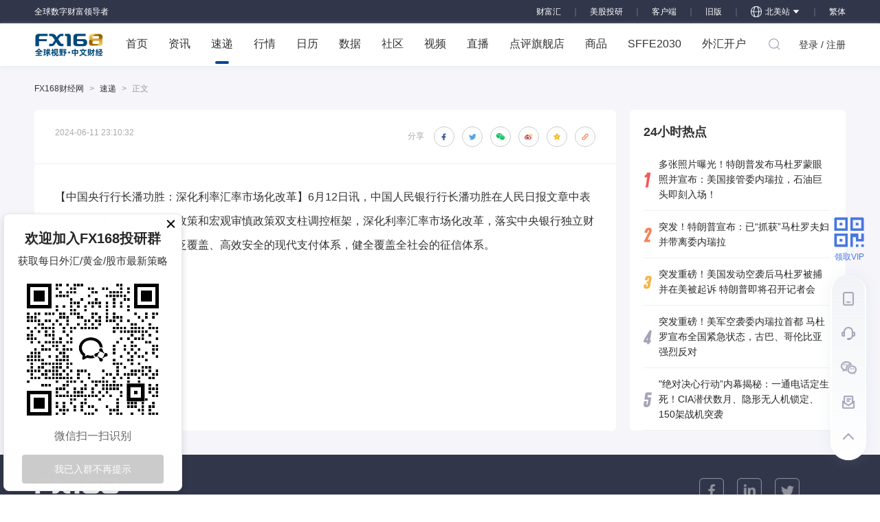

--- FILE ---
content_type: text/html; charset=utf-8
request_url: https://www.fx168news.com/express/fastnews/636027
body_size: 6979
content:
<!DOCTYPE html><html lang="zh-CN"><head><script>
                                function parseCookies(cookieString) {
                                    var cookies = {};
                                    if(!cookieString){
                                        return null;
                                    }
                                    var cookiePairs = cookieString.split(';');
                                    for (var i = 0; i < cookiePairs.length; i++) {
                                        var cookiePair = cookiePairs[i].split('=');
                                        var cookieName = cookiePair[0];
                                        var cookieValue = cookiePair[1];
                                        cookies[cookieName] = cookieValue;
                                    }
                                    return cookies;
                                }
                                var cookie = document.cookie;
                                var cookieObj=parseCookies(cookie);
                                //if(!cookieObj||(cookieObj&&!cookieObj['_pcc'])){
                                    var xhr = new XMLHttpRequest();
                                    xhr.open('GET', 'https://centerapi.fx168api.com/app/common/v.js', false);  // 同步方式发送 AJAX 请求
                                    xhr.send();
                                    var setCookieHeader = xhr.getResponseHeader('_pcc');
                                    var expires = xhr.getResponseHeader('_pcc_expire');
                                    if (setCookieHeader&&expires) {
                                        document.cookie = '_pcc='+setCookieHeader+';path=/;domain='+(document.domain.split('.').length>1?'.':'')+(document.domain.split('.').slice(-2).join('.'))+';expires='+(new Date(expires-0).toGMTString());
                                    }
                                //}
                          </script><script async="" src="https://www.googletagmanager.com/gtag/js?id=G-GRC680FPZR"></script><script>
                            window.dataLayer = window.dataLayer || [];
                            function gtag(){dataLayer.push(arguments);}
                            gtag('js', new Date());
                          
                            gtag('config', 'G-GRC680FPZR');
                          </script><script async="" src="https://www.googletagmanager.com/gtag/js?id=UA-47403057-1"></script><script>
                            window.dataLayer = window.dataLayer || [];
                            function gtag(){dataLayer.push(arguments);}
                            gtag('js', new Date());
                          
                            gtag('config', 'UA-47403057-1');
                          </script><script type="application/ld+json">
                            {
                                "@context": "https://schema.org/",
                                "@type": "WebSite",
                                "name": "FX168",
                                "alternateName": ["fx168news","FX168财经网","FX168财经"],
                                "url": "https://www.fx168news.com/",
                                "potentialAction": {
                                "@type": "SearchAction",
                                "target": "https://www.fx168news.com/search?keyword={search_term_string}",
                                "query-input": "required name=search_term_string"
                                }
                            }
                            </script><script type="application/ld+json">
                                {
                                "@context": "https://schema.org",
                                "@type": "Organization",
                                "name": "FX168",
                                "url": "https://www.fx168news.com/",
                                "logo": "https://www.fx168news.com/img/footer/logo.png",
                                "sameAs": [
                                    "https://www.facebook.com/fx168ca/",
                                    "https://twitter.com/fx168group?lang=en"
                                ]
                                }
                                </script><script src="https://turing.captcha.qcloud.com/TCaptcha.js"></script><meta name="viewport" content="width=device-width"/><meta charSet="utf-8"/><title>【中国央行行长潘功胜：深化利率汇率市场化改革】6月12日讯，中国人民银行行长潘功胜在人民日报文章中表示，人民银行将健全货币政策和宏观审慎政策双支柱调控框架，深化利率汇率市场化改革，落实中央银行独立财务预算管理制度，完善广泛覆盖、高效安全的现代支付体系，健全覆盖全社会的征信体系。-FX168速递</title><meta name="description" content="【中国央行行长潘功胜：深化利率汇率市场化改革】6月12日讯，中国人民银行行长潘功胜在人民日报文章中表示，人民银行将健全货币政策和宏观审慎政策双支柱调控框架，深化利率汇率市场化改革，落实中央银行独立财务预算管理制度，完善广泛覆盖、高效安全的现代支付体系，健全覆盖全社会的征信体系。"/><meta name="keyword" content="24小时即时新闻,火线速递,国际股市,债市,外汇,黄金,原油,大宗商品和期货市场FX168速递"/><link rel="shortcut icon" href="/img/favicon.ico" type="image/x-icon"/><link rel="canonical" href="https://www.fx168news.com/express/fastnews/636027"/><script src="/noSupport.js"></script><link href="/release/tcplayer.min.css" rel="stylesheet"/><script src="/release/libs/hls.min.0.13.2m.js"></script><script src="/release/tcplayer.v4.2.1.min.js"></script><script type="application/ld+json">{"@context":"https://schema.org","@type":"Article","headline":"【中国央行行长潘功胜：深化利率汇率市场化改革】6月12日讯，中国人民银行行长潘功胜在人民日报文章中表示，人民银行将健全货币政策和宏观审慎政策双支柱调控框架，深化利率汇率市场化改革，落实中央银行独立财务预算管理制度，完善广泛覆盖、高效安全的现代支付体系，健全覆盖全社会的征信体系。-火线速递-FX168","image":["https://fx168media-1251576445.cos.ap-shanghai.myqcloud.com/market/default01.png"],"datePublished":"2024-06-12T07:10:32+08:00","dateModified":"2024-06-12T07:23:39+08:00","author":[{"@type":"Person","name":"tqttier","url":"https://www.fx168news.com/user/homePage/fa08addb600c393f00285af5bd49d864"}]}</script><meta name="next-head-count" content="12"/><link rel="preload" href="/_next/static/css/184ce4cb3e5a37e6.css" as="style"/><link rel="stylesheet" href="/_next/static/css/184ce4cb3e5a37e6.css" data-n-g=""/><link rel="preload" href="/_next/static/css/dd02aa43fca7dd3c.css" as="style"/><link rel="stylesheet" href="/_next/static/css/dd02aa43fca7dd3c.css" data-n-p=""/><link rel="preload" href="/_next/static/css/18ae767a8d971607.css" as="style"/><link rel="stylesheet" href="/_next/static/css/18ae767a8d971607.css" data-n-p=""/><link rel="preload" href="/_next/static/css/7b05c2bdc1ceb1ac.css" as="style"/><link rel="stylesheet" href="/_next/static/css/7b05c2bdc1ceb1ac.css" data-n-p=""/><link rel="preload" href="/_next/static/css/8fb14d7eabfc8d97.css" as="style"/><link rel="stylesheet" href="/_next/static/css/8fb14d7eabfc8d97.css" data-n-p=""/><link rel="preload" href="/_next/static/css/3618ceed3213b24b.css" as="style"/><link rel="stylesheet" href="/_next/static/css/3618ceed3213b24b.css" data-n-p=""/><link rel="preload" href="/_next/static/css/4549715d60c8df01.css" as="style"/><link rel="stylesheet" href="/_next/static/css/4549715d60c8df01.css" data-n-p=""/><link rel="preload" href="/_next/static/css/add49a5335b5f5f5.css" as="style"/><link rel="stylesheet" href="/_next/static/css/add49a5335b5f5f5.css" data-n-p=""/><link rel="preload" href="/_next/static/css/e3aa107a60229c76.css" as="style"/><link rel="stylesheet" href="/_next/static/css/e3aa107a60229c76.css" data-n-p=""/><noscript data-n-css=""></noscript><script defer="" nomodule="" src="/_next/static/chunks/polyfills-a40ef1678bae11e696dba45124eadd70.js"></script><script src="/_next/static/chunks/webpack-947f801c2581baab.js" defer=""></script><script src="/_next/static/chunks/framework-25ba9aac26f99bdc.js" defer=""></script><script src="/_next/static/chunks/main-ea42fb0691d8ec87.js" defer=""></script><script src="/_next/static/chunks/pages/_app-9dfdc3fd155f0cdc.js" defer=""></script><script src="/_next/static/chunks/75fc9c18-dbea95b340aace72.js" defer=""></script><script src="/_next/static/chunks/9947-b2eeef345b040ef8.js" defer=""></script><script src="/_next/static/chunks/7208-a20f3e378f6cf8f2.js" defer=""></script><script src="/_next/static/chunks/129-b72c8d209ec84bea.js" defer=""></script><script src="/_next/static/chunks/1353-836dd1eee9f2f3c4.js" defer=""></script><script src="/_next/static/chunks/6395-858b2ff313a79395.js" defer=""></script><script src="/_next/static/chunks/9008-7df9a8d059eed30e.js" defer=""></script><script src="/_next/static/chunks/5634-b5f6b2553f0bdff9.js" defer=""></script><script src="/_next/static/chunks/46-ae542f034e6f9eb8.js" defer=""></script><script src="/_next/static/chunks/6461-7e852599d63da318.js" defer=""></script><script src="/_next/static/chunks/4104-477a49569315c809.js" defer=""></script><script src="/_next/static/chunks/1556-f63c32138c4b5fea.js" defer=""></script><script src="/_next/static/chunks/348-f020e28546063c8e.js" defer=""></script><script src="/_next/static/chunks/6403-b2bd1b4b246e1f3e.js" defer=""></script><script src="/_next/static/chunks/5675-cafa992b815cd87f.js" defer=""></script><script src="/_next/static/chunks/4771-b2cd1fd2fe01d7f2.js" defer=""></script><script src="/_next/static/chunks/725-51d65f734b5d39cd.js" defer=""></script><script src="/_next/static/chunks/3370-b9751bc478c8182a.js" defer=""></script><script src="/_next/static/chunks/4059-15181a17ed4e2b04.js" defer=""></script><script src="/_next/static/chunks/3253-f77c7b5efede48c8.js" defer=""></script><script src="/_next/static/chunks/7842-dd13d14799dd0ace.js" defer=""></script><script src="/_next/static/chunks/3740-626e7ed025a9312e.js" defer=""></script><script src="/_next/static/chunks/2386-a20d118b594af9bb.js" defer=""></script><script src="/_next/static/chunks/2895-4c3c299a52beaf9d.js" defer=""></script><script src="/_next/static/chunks/1645-dbe30abbf13237b1.js" defer=""></script><script src="/_next/static/chunks/9141-b3ec5503c838b052.js" defer=""></script><script src="/_next/static/chunks/8877-1b2672cf0130e2dd.js" defer=""></script><script src="/_next/static/chunks/5284-ab6067ef597df07f.js" defer=""></script><script src="/_next/static/chunks/599-ff7621ba2642eb7a.js" defer=""></script><script src="/_next/static/chunks/4870-c122ad4fac91e319.js" defer=""></script><script src="/_next/static/chunks/6040-d741c8f1979cb3ff.js" defer=""></script><script src="/_next/static/chunks/6947-267a8e07af3bd05b.js" defer=""></script><script src="/_next/static/chunks/pages/express/fastnews/%5Bid%5D-40ce954cc511a5fd.js" defer=""></script><script src="/_next/static/SmMA9Ks4lXxoyqtF5RsBi/_buildManifest.js" defer=""></script><script src="/_next/static/SmMA9Ks4lXxoyqtF5RsBi/_ssgManifest.js" defer=""></script><script src="/_next/static/SmMA9Ks4lXxoyqtF5RsBi/_middlewareManifest.js" defer=""></script></head><meta name="viewport" content="width=device-width,initial-scale=1.0,maximum-scale=1.0,minimum-scale=1.0"/><body><div id="__next"><div class="layout_mainWrap__1OfcH"><div class="header_headerWrap__2q8oN"><div class="header_header__1tB2G"><div class="header_slogan__3zizS">全球数字财富领导者</div><div class="header_area__3T2uc"><a target="_blank" href="https://www.fx168cfh.com/" class="header_backOld__2l6X1">财富汇</a><span class="header_divider__16nbB">｜</span><a target="_blank" href="https://mgty.fx168news.com/quote/TSLA" class="header_backOld__2l6X1">美股投研</a><span class="header_divider__16nbB">｜</span><a href="https://download.2rich.cn/download?type=pc" class="header_backOld__2l6X1">客户端</a><span class="header_divider__16nbB">｜</span><a href="https://old.fx168news.com" rel="noreferrer" class="header_backOld__2l6X1">旧版</a><span class="header_divider__16nbB">｜</span><a target="_blank" href="https://ca.fx168news.com/" rel="noreferrer" class="ant-dropdown-trigger header_northAm__32V5f"><img src="/img/header/global.svg" width="16" height="16" style="margin-right:5px" alt="fx168news"/>北美站<span role="img" aria-label="caret-down" class="anticon anticon-caret-down header_arrow__1va3r"><svg viewBox="0 0 1024 1024" focusable="false" data-icon="caret-down" width="1em" height="1em" fill="currentColor" aria-hidden="true"><path d="M840.4 300H183.6c-19.7 0-30.7 20.8-18.5 35l328.4 380.8c9.4 10.9 27.5 10.9 37 0L858.9 335c12.2-14.2 1.2-35-18.5-35z"></path></svg></span></a><span class="header_divider__16nbB">｜</span></div></div></div><div class="header_navWrap__3p6xg" id="loginApp"><div class="header_nav__3bth5"><a href="/" class="header_logo__3h53m">FX168 全球视野 中文财经</a><ul class="header_list__1bDkg"><li class="header_listItem__2nsK3"><a class="header_link__GqnWk" href="/">首页</a></li><li class="header_listItem__2nsK3 header_brokersWrap__14J4k"><a class="header_link__GqnWk" href="/info">资讯</a></li><li class="header_listItem__2nsK3"><a class="header_link__GqnWk" href="/express">速递<b></b></a></li><li class="header_listItem__2nsK3 header_brokersWrap__14J4k"><a class="ant-dropdown-trigger header_link__GqnWk" href="/quotes">行情</a></li><li class="header_listItem__2nsK3"><a class="header_link__GqnWk" href="/calendar">日历</a></li><li class="header_listItem__2nsK3 header_brokersWrap__14J4k"><a class="ant-dropdown-trigger header_link__GqnWk" href="/data">数据</a></li><li class="header_listItem__2nsK3 header_brokersWrap__14J4k"><a class="ant-dropdown-trigger header_link__GqnWk" href="/discussion">社区</a></li><li class="header_listItem__2nsK3 header_brokersWrap__14J4k"><a class="header_link__GqnWk" href="/video">视频</a></li><li class="header_listItem__2nsK3"><a class="header_link__GqnWk" href="/liveList">直播</a></li><li class="header_listItem__2nsK3 header_brokersWrap__14J4k"><a class="ant-dropdown-trigger header_link__GqnWk">点评旗舰店</a></li><li class="header_listItem__2nsK3 header_goodsWrap__CIZl9"><a class="ant-dropdown-trigger header_link__GqnWk">商品</a></li><li class="header_listItem__2nsK3"><a class="header_link__GqnWk" href="https://sffe.168cjw.com/" target="_blank">SFFE2030</a></li><li class="header_listItem__2nsK3 header_brokersWrap__14J4k"><a class="ant-dropdown-trigger header_link__GqnWk" href="https://brokers.fx168news.com" target="_blank">外汇开户</a></li></ul><div class="header_navInnerRight__juEtv"><div class="header_searchBtn__2OXd_"><svg width="1em" height="1em" viewBox="0 0 48 48" xmlns="http://www.w3.org/2000/svg" xmlns:xlink="http://www.w3.org/1999/xlink" class="antd-mobile-icon ant-dropdown-trigger" style="vertical-align:-0.125em"><g id="SearchOutline-SearchOutline" stroke="none" stroke-width="1" fill="none" fill-rule="evenodd"><g id="SearchOutline-编组"><rect id="SearchOutline-矩形" fill="#FFFFFF" opacity="0" x="0" y="0" width="48" height="48"></rect><path d="M10.2434135,10.1505371 C17.2346315,3.28315429 28.5696354,3.28315429 35.5608534,10.1505371 C42.3159331,16.7859644 42.5440954,27.4048667 36.2453405,34.3093889 L43.7095294,41.6422249 C43.8671196,41.7970419 43.8693677,42.0502979 43.7145508,42.2078881 C43.7128864,42.2095822 43.7112069,42.2112616 43.7095126,42.2129259 L42.1705322,43.7246464 C42.014915,43.8775072 41.7655181,43.8775006 41.6099089,43.7246316 L34.0775268,36.3248916 L34.0775268,36.3248916 C27.0485579,41.8551751 16.7593545,41.4200547 10.2434135,35.0195303 C3.25219551,28.1521474 3.25219551,17.0179199 10.2434135,10.1505371 Z M12.3532001,12.2229532 C6.52718516,17.9457722 6.52718516,27.2242951 12.3532001,32.9471142 C18.1792151,38.6699332 27.6250517,38.6699332 33.4510667,32.9471142 C39.2770817,27.2242951 39.2770817,17.9457722 33.4510667,12.2229532 C27.6250517,6.50013419 18.1792151,6.50013419 12.3532001,12.2229532 Z" id="SearchOutline-形状" fill="currentColor" fill-rule="nonzero"></path></g></g></svg></div><ul class="header_user__2TYa9"><li><a>登录 / 注册</a></li></ul></div></div><div class="ant-modal-root"><div tabindex="-1" class="ant-modal-wrap ant-modal-centered" role="dialog" style="display:none"></div></div></div><div class="article_page__1QtwI"><div class="article_content__2J_31"><div class="article_breadsCrumb__1x6yX"><div class="ant-breadcrumb"><span><span class="ant-breadcrumb-link"><a href="https://fx168news.com">FX168财经网</a></span><span class="ant-breadcrumb-separator">&gt;</span></span><span><span class="ant-breadcrumb-link"><a href="/express">速递</a></span><span class="ant-breadcrumb-separator">&gt;</span></span><span><span class="ant-breadcrumb-link">正文</span><span class="ant-breadcrumb-separator">&gt;</span></span></div></div><div class="article_article__2iss8"><div class="article_left__3QSQG"><div class="article_row1Time__3p3fx"><div class="article_time__LyNGP">2024-06-12 07:10:32</div><div class="article_share__2EwNF"><span class="article_shareName__3LUnX">分享</span></div></div><div class="article_row2fastNews__1Rrm-"><div><p>【中国央行行长潘功胜：深化利率汇率市场化改革】6月12日讯，中国人民银行行长潘功胜在人民日报文章中表示，人民银行将健全货币政策和宏观审慎政策双支柱调控框架，深化利率汇率市场化改革，落实中央银行独立财务预算管理制度，完善广泛覆盖、高效安全的现代支付体系，健全覆盖全社会的征信体系。</p></div><div></div></div></div><div class="article_right__2BpL9"><div class="hotspot_hotspotWrap__1AK2K"><h2 class="hotspot_hd__1HmGc">24小时热点</h2><div class="hotspot_bd__2KLFi"><div class="ant-list ant-list-split"><div class="ant-spin-nested-loading"><div class="ant-spin-container"><div class="ant-list-empty-text"><div style="margin-top:50px;margin-bottom:50px;text-align:center"><div><img src="/img/global/hotspot/empty.svg" width="178" height="90"/></div><div style="line-height:36px;color:rgba(0,0,0,0.25)">暂无内容</div></div></div></div></div></div></div></div></div></div></div></div></div><div class="layout_footerWrap__301cz"><footer class="footer_footer__10LW-"><div class="footer_footerContent__15Ji2"><div class="footer_footerMain__7XKSt"><div class="footer_footerMainLeft__rQaUf"><div class="footer_logo__1GeNg"><img src="/img/footer/logo.png" width="124" height="42" alt="FX168全球视野中文财经"/></div><div class="footer_footerMainList__3foSu"><dl><dt>旗下站点</dt><dd><a href="https://www.tradeking168.com/" target="_blank">投资英雄</a></dd><dd><a href="https://www.24k99.com/" target="_blank">24K99</a></dd><dd><a href="https://www.fx168edu.com/" target="_blank">财经学院</a></dd><dd><a href="http://www.99qh.com/" target="_blank">99期货</a></dd><dd><a href="https://www.fx168cfh.com/" target="_blank">FX168财富汇</a></dd><dd><a href="https://brokers.fx168news.com/" target="_blank">FX168点评</a></dd></dl><dl><dt>精品栏目</dt><dd><a href="/info/001004" target="_blank">外汇</a><a href="/info/001002" target="_blank">时政  </a><a href="/express" target="_blank">速递  </a></dd><dd><a href="/info/001005/001005001" target="_blank">黄金</a><a href="/info/001008" target="_blank">区块链 </a><a href="/calendar" target="_blank">财经日历</a></dd><dd><a href="/info/001006/001006002" target="_blank">原油</a><a href="/info/001006" target="_blank">大宗商品</a><a href="/data" target="_blank">数据中心</a></dd><dd><a href="/info/001003/001003001" target="_blank">美股</a></dd></dl><dl><dt>法律声明</dt><dd><a href="https://sso.fx168news.com/agreement/agreement" target="_blank">用户协议</a></dd><dd><a href="https://sso.fx168news.com/agreement/privacy" target="_blank">隐私政策</a></dd></dl><dl><dt>商务合作</dt><dd><img src="/img/footer/email.svg" width="15" height="15" alt="Email"/><a href="mailto:service@fx168group.com">service@fx168group.com</a></dd><dd><img src="/img/footer/phone.svg" width="15" height="15" alt="Phone"/><a href="tel:1-604-270-0846">1-604-270-0846</a></dd></dl></div></div><div class="footer_footerMainRight__3eW10"><div class="footer_footerMainDownload__1f0eg"><div class="footer_qrCode__1tZex"><span class="footer_qrcode__Nlwj7"><canvas style="height:82px;width:82px" height="82" width="82"></canvas><img src="/img/qrcodeIn.png" style="display:none"/></span><span>FX168财经APP</span></div><div class="footer_qrCode__1tZex"><img src="/img/footer/gzh.png" width="92" height="92" alt="FX168公众号"/><span>FX168公众号</span></div></div></div></div><div class="footer_copyright__34JY5">本网站文字内容归FX168财经报社所有，任何单位和个人未经许可，不得擅自转载使用！</div></div><div class="floatNav_openBtn__9LiPg"><span role="img" aria-label="qrcode" class="anticon anticon-qrcode floatNav_icon__3siKh"><svg viewBox="64 64 896 896" focusable="false" data-icon="qrcode" width="1em" height="1em" fill="currentColor" aria-hidden="true"><path d="M468 128H160c-17.7 0-32 14.3-32 32v308c0 4.4 3.6 8 8 8h332c4.4 0 8-3.6 8-8V136c0-4.4-3.6-8-8-8zm-56 284H192V192h220v220zm-138-74h56c4.4 0 8-3.6 8-8v-56c0-4.4-3.6-8-8-8h-56c-4.4 0-8 3.6-8 8v56c0 4.4 3.6 8 8 8zm194 210H136c-4.4 0-8 3.6-8 8v308c0 17.7 14.3 32 32 32h308c4.4 0 8-3.6 8-8V556c0-4.4-3.6-8-8-8zm-56 284H192V612h220v220zm-138-74h56c4.4 0 8-3.6 8-8v-56c0-4.4-3.6-8-8-8h-56c-4.4 0-8 3.6-8 8v56c0 4.4 3.6 8 8 8zm590-630H556c-4.4 0-8 3.6-8 8v332c0 4.4 3.6 8 8 8h332c4.4 0 8-3.6 8-8V160c0-17.7-14.3-32-32-32zm-32 284H612V192h220v220zm-138-74h56c4.4 0 8-3.6 8-8v-56c0-4.4-3.6-8-8-8h-56c-4.4 0-8 3.6-8 8v56c0 4.4 3.6 8 8 8zm194 210h-48c-4.4 0-8 3.6-8 8v134h-78V556c0-4.4-3.6-8-8-8H556c-4.4 0-8 3.6-8 8v332c0 4.4 3.6 8 8 8h48c4.4 0 8-3.6 8-8V644h78v102c0 4.4 3.6 8 8 8h190c4.4 0 8-3.6 8-8V556c0-4.4-3.6-8-8-8zM746 832h-48c-4.4 0-8 3.6-8 8v48c0 4.4 3.6 8 8 8h48c4.4 0 8-3.6 8-8v-48c0-4.4-3.6-8-8-8zm142 0h-48c-4.4 0-8 3.6-8 8v48c0 4.4 3.6 8 8 8h48c4.4 0 8-3.6 8-8v-48c0-4.4-3.6-8-8-8z"></path></svg></span>领取VIP</div><div class="customerService_service__1fnw_"><ul><li title="APP下载"><span></span></li><li title="客服"><span style="height:19px"></span></li><li title="公众号"><span></span></li><li title="意见反馈"><img class="customerService_feedback__1uPPw" src="/img/footer/feedback.png" alt="意见反馈"/></li><li><span class="customerService_goTop__13ytR"></span></li></ul></div></footer></div></div><script id="__NEXT_DATA__" type="application/json">{"props":{"pageProps":{"data":{"id":"636027","referer":"www.fx168news.com","article":{"authorUserCenterId":"fa08addb600c393f00285af5bd49d864","authorUserImage":"https://config-10017906.file.myqcloud.com/20210906095718080.png","authorUserName":"tqttier","badDetailExplain":"","badSymbols":"","createTime":"2024-06-12 07:10:33","explain":"","fastChannelIdList":"001;002;001002","fastNewsId":636027,"goodDetailExplain":"","goodSymbols":"","indicatorsId":null,"isImportant":1,"isPublishApp":2,"isPublishAppEdu":2,"isPublishAppQh":0,"isSendCustom":1,"isTop":0,"isTopEdu":0,"isTopQh":0,"lastOperatorUserCenterId":"fa08addb600c393f00285af5bd49d864","publishTime":"2024-06-12 07:10:32","pureTextContent":"【中国央行行长潘功胜：深化利率汇率市场化改革】6月12日讯，中国人民银行行长潘功胜在人民日报文章中表示，人民银行将健全货币政策和宏观审慎政策双支柱调控框架，深化利率汇率市场化改革，落实中央银行独立财务预算管理制度，完善广泛覆盖、高效安全的现代支付体系，健全覆盖全社会的征信体系。","relatedUrl":"","siteCode":"1","status":1,"textContent":"\u003cp\u003e【中国央行行长潘功胜：深化利率汇率市场化改革】6月12日讯，中国人民银行行长潘功胜在人民日报文章中表示，人民银行将健全货币政策和宏观审慎政策双支柱调控框架，深化利率汇率市场化改革，落实中央银行独立财务预算管理制度，完善广泛覆盖、高效安全的现代支付体系，健全覆盖全社会的征信体系。\u003c/p\u003e","type":1,"unionId":"1718147432616636027","updateTime":"2024-06-12 07:23:39","valueContent":"{}"},"ldjson":"{\"@context\":\"https://schema.org\",\"@type\":\"Article\",\"headline\":\"【中国央行行长潘功胜：深化利率汇率市场化改革】6月12日讯，中国人民银行行长潘功胜在人民日报文章中表示，人民银行将健全货币政策和宏观审慎政策双支柱调控框架，深化利率汇率市场化改革，落实中央银行独立财务预算管理制度，完善广泛覆盖、高效安全的现代支付体系，健全覆盖全社会的征信体系。-火线速递-FX168\",\"image\":[\"https://fx168media-1251576445.cos.ap-shanghai.myqcloud.com/market/default01.png\"],\"datePublished\":\"2024-06-12T07:10:32+08:00\",\"dateModified\":\"2024-06-12T07:23:39+08:00\",\"author\":[{\"@type\":\"Person\",\"name\":\"tqttier\",\"url\":\"https://www.fx168news.com/user/homePage/fa08addb600c393f00285af5bd49d864\"}]}"},"errorCode":false,"flag":null},"__N_SSP":true},"page":"/express/fastnews/[id]","query":{"id":"636027"},"buildId":"SmMA9Ks4lXxoyqtF5RsBi","isFallback":false,"gssp":true,"scriptLoader":[]}</script></body></html>

--- FILE ---
content_type: text/css; charset=UTF-8
request_url: https://www.fx168news.com/_next/static/css/e3aa107a60229c76.css
body_size: 11561
content:
.ant-carousel{box-sizing:border-box;margin:0;padding:0;color:rgba(0,0,0,.85);font-size:14px;font-variant:tabular-nums;line-height:1.5715;list-style:none;font-feature-settings:"tnum","tnum"}.ant-carousel .slick-slider{position:relative;display:block;box-sizing:border-box;touch-action:pan-y;-webkit-touch-callout:none;-webkit-tap-highlight-color:transparent}.ant-carousel .slick-list{position:relative;display:block;margin:0;padding:0;overflow:hidden}.ant-carousel .slick-list:focus{outline:none}.ant-carousel .slick-list.dragging{cursor:pointer}.ant-carousel .slick-list .slick-slide{pointer-events:none}.ant-carousel .slick-list .slick-slide input.ant-checkbox-input,.ant-carousel .slick-list .slick-slide input.ant-radio-input{visibility:hidden}.ant-carousel .slick-list .slick-slide.slick-active{pointer-events:auto}.ant-carousel .slick-list .slick-slide.slick-active input.ant-checkbox-input,.ant-carousel .slick-list .slick-slide.slick-active input.ant-radio-input{visibility:visible}.ant-carousel .slick-list .slick-slide>div>div{vertical-align:bottom}.ant-carousel .slick-slider .slick-list,.ant-carousel .slick-slider .slick-track{transform:translateZ(0);touch-action:pan-y}.ant-carousel .slick-track{position:relative;top:0;left:0;display:block}.ant-carousel .slick-track:after,.ant-carousel .slick-track:before{display:table;content:""}.ant-carousel .slick-track:after{clear:both}.slick-loading .ant-carousel .slick-track{visibility:hidden}.ant-carousel .slick-slide{display:none;float:left;height:100%;min-height:1px}.ant-carousel .slick-slide img{display:block}.ant-carousel .slick-slide.slick-loading img{display:none}.ant-carousel .slick-slide.dragging img{pointer-events:none}.ant-carousel .slick-initialized .slick-slide{display:block}.ant-carousel .slick-loading .slick-slide{visibility:hidden}.ant-carousel .slick-vertical .slick-slide{display:block;height:auto}.ant-carousel .slick-arrow.slick-hidden{display:none}.ant-carousel .slick-next,.ant-carousel .slick-prev{position:absolute;top:50%;display:block;width:20px;height:20px;margin-top:-10px;padding:0;font-size:0;line-height:0;border:0;cursor:pointer}.ant-carousel .slick-next,.ant-carousel .slick-next:focus,.ant-carousel .slick-next:hover,.ant-carousel .slick-prev,.ant-carousel .slick-prev:focus,.ant-carousel .slick-prev:hover{color:transparent;background:transparent;outline:none}.ant-carousel .slick-next:focus:before,.ant-carousel .slick-next:hover:before,.ant-carousel .slick-prev:focus:before,.ant-carousel .slick-prev:hover:before{opacity:1}.ant-carousel .slick-next.slick-disabled:before,.ant-carousel .slick-prev.slick-disabled:before{opacity:.25}.ant-carousel .slick-prev{left:-25px}.ant-carousel .slick-prev:before{content:"←"}.ant-carousel .slick-next{right:-25px}.ant-carousel .slick-next:before{content:"→"}.ant-carousel .slick-dots{position:absolute;right:0;bottom:0;left:0;z-index:15;display:flex!important;justify-content:center;margin-right:15%;margin-left:15%;padding-left:0;list-style:none}.ant-carousel .slick-dots-bottom{bottom:12px}.ant-carousel .slick-dots-top{top:12px;bottom:auto}.ant-carousel .slick-dots li{position:relative;display:inline-block;flex:0 1 auto;box-sizing:content-box;width:16px;height:3px;margin:0 3px;padding:0;text-align:center;text-indent:-999px;vertical-align:top;transition:all .5s}.ant-carousel .slick-dots li button{display:block;width:100%;height:3px;padding:0;color:transparent;font-size:0;background:#fff;border:0;border-radius:1px;outline:none;cursor:pointer;opacity:.3;transition:all .5s}.ant-carousel .slick-dots li button:focus,.ant-carousel .slick-dots li button:hover{opacity:.75}.ant-carousel .slick-dots li.slick-active{width:24px}.ant-carousel .slick-dots li.slick-active button{background:#fff;opacity:1}.ant-carousel .slick-dots li.slick-active:focus,.ant-carousel .slick-dots li.slick-active:hover{opacity:1}.ant-carousel-vertical .slick-dots{top:50%;bottom:auto;flex-direction:column;width:3px;height:auto;margin:0;transform:translateY(-50%)}.ant-carousel-vertical .slick-dots-left{right:auto;left:12px}.ant-carousel-vertical .slick-dots-right{right:12px;left:auto}.ant-carousel-vertical .slick-dots li{width:3px;height:16px;margin:4px 2px;vertical-align:baseline}.ant-carousel-vertical .slick-dots li button{width:3px;height:16px}.ant-carousel-vertical .slick-dots li.slick-active,.ant-carousel-vertical .slick-dots li.slick-active button{width:3px;height:24px}.ant-carousel-rtl{direction:rtl}.ant-carousel-rtl .ant-carousel .slick-track{right:0;left:auto}.ant-carousel-rtl .ant-carousel .slick-prev{right:-25px;left:auto}.ant-carousel-rtl .ant-carousel .slick-prev:before{content:"→"}.ant-carousel-rtl .ant-carousel .slick-next{right:auto;left:-25px}.ant-carousel-rtl .ant-carousel .slick-next:before{content:"←"}.ant-carousel-rtl.ant-carousel .slick-dots{flex-direction:row-reverse}.ant-carousel-rtl.ant-carousel-vertical .slick-dots{flex-direction:column}.header_headerWrap__2q8oN{height:34px;background:#31364a;color:#fff}.header_headerWrap__2q8oN .header_header__1tB2G{width:1180px;margin:0 auto;display:flex;font-size:12px;justify-content:space-between;align-items:center;height:34px}.header_headerWrap__2q8oN .header_header__1tB2G .header_slogan__3zizS{font-size:12px;color:#fff;line-height:1}.header_headerWrap__2q8oN .header_header__1tB2G .header_area__3T2uc{display:flex;font-size:12px;align-items:center}.header_headerWrap__2q8oN .header_header__1tB2G .header_area__3T2uc .header_divider__16nbB{margin:0 15px;color:#828590}.header_headerWrap__2q8oN .header_header__1tB2G .header_area__3T2uc .header_northAm__32V5f{font-size:12px;color:#fff;display:flex;align-items:center;height:34px}.header_headerWrap__2q8oN .header_header__1tB2G .header_area__3T2uc .header_northAm__32V5f .header_arrow__1va3r{margin-left:3px}.header_headerWrap__2q8oN .header_header__1tB2G .header_area__3T2uc .header_backOld__2l6X1{font-size:12px;color:#fff}.header_headerWrap__2q8oN .header_header__1tB2G .header_area__3T2uc .header_language__3cuPs{font-size:12px;color:#fff;cursor:pointer}.header_headerWrap__2q8oN .header_header__1tB2G .header_area__3T2uc .anticon-caret-down{transition:.3s;transform:rotate(0deg)}.header_headerWrap__2q8oN .header_header__1tB2G .header_area__3T2uc .ant-dropdown-open .anticon-caret-down{transition:.3s;transform:rotate(180deg)}.header_navWrap__3p6xg{height:62px;box-shadow:0 3px 6px #e8eef3;position:relative;z-index:22;background-color:#fff}.header_navWrap__3p6xg .header_nav__3bth5{width:1180px;margin:0 auto;display:flex;height:62px;align-items:center;justify-content:space-between}.header_navWrap__3p6xg .header_nav__3bth5 .ant-badge .ant-badge-count{box-shadow:0 0 0 2px #f03033;background:#f03033}.header_navWrap__3p6xg .header_nav__3bth5 .header_logo__3h53m{display:block;width:101px;height:34px;text-indent:-9999em;background:url(/img/header/168logo.svg) no-repeat 50%;background-size:cover}.header_navWrap__3p6xg .header_nav__3bth5 .header_list__1bDkg{display:flex;margin:0}.header_navWrap__3p6xg .header_nav__3bth5 .header_list__1bDkg .header_listItem__2nsK3{margin-right:30px;font-size:16px;box-sizing:border-box}.header_navWrap__3p6xg .header_nav__3bth5 .header_list__1bDkg .header_listItem__2nsK3:last-child{margin-right:0}.header_navWrap__3p6xg .header_nav__3bth5 .header_list__1bDkg .header_listItem__2nsK3 .header_link__GqnWk{display:flex;align-items:center;height:62px;padding:22px 0 24px;color:#333;font-weight:500;position:relative;font-size:16px;line-height:1}.header_navWrap__3p6xg .header_nav__3bth5 .header_list__1bDkg .header_listItem__2nsK3 .header_link__GqnWk b{position:absolute;left:50%;bottom:3px;height:4px;background:#004794;width:20px;border-radius:2px;margin-left:-10px}.header_navWrap__3p6xg .header_nav__3bth5 .header_list__1bDkg .header_listItem__2nsK3 .header_link__GqnWk .header_arrow__1va3r{display:block;width:11px;height:6px;background:url(/img/header/down.png) no-repeat;background-size:cover;background-position:0 0;margin:3px 0 0 5px}.header_navWrap__3p6xg .header_nav__3bth5 .header_list__1bDkg .header_listItem__2nsK3 .header_link__GqnWk:hover{color:#004794}.header_navWrap__3p6xg .header_nav__3bth5 .header_list__1bDkg .header_listItem__2nsK3 .header_link__GqnWk:hover .header_arrow__1va3r{background-position:0 100%}.header_navWrap__3p6xg .header_nav__3bth5 .header_list__1bDkg .header_brokersWrap__14J4k .ant-dropdown,.header_navWrap__3p6xg .header_nav__3bth5 .header_list__1bDkg .header_goodsWrap__CIZl9 .ant-dropdown{width:100%!important;left:0!important;top:70px!important;box-shadow:0 3px 10px -2px #0000001f}.header_navWrap__3p6xg .header_nav__3bth5 .header_list__1bDkg .header_brokersWrap__14J4k .ant-dropdown-trigger span,.header_navWrap__3p6xg .header_nav__3bth5 .header_list__1bDkg .header_goodsWrap__CIZl9 .ant-dropdown-trigger span{transition:transform .3s;transform:rotate(0deg)}.header_navWrap__3p6xg .header_nav__3bth5 .header_list__1bDkg .header_brokersWrap__14J4k .ant-dropdown-open span,.header_navWrap__3p6xg .header_nav__3bth5 .header_list__1bDkg .header_goodsWrap__CIZl9 .ant-dropdown-open span{transition:transform .3s;transform:rotate(180deg)}.header_navWrap__3p6xg .header_nav__3bth5 .header_navInnerRight__juEtv{display:flex;align-items:center}.header_navWrap__3p6xg .header_nav__3bth5 .header_navInnerRight__juEtv .header_searchBtn__2OXd_{margin-right:26px;color:#a3a3b8;font-size:20px;cursor:pointer}.header_navWrap__3p6xg .header_nav__3bth5 .header_navInnerRight__juEtv .header_searchBtn__2OXd_ .ant-dropdown{width:100%!important;left:0!important;top:70px!important}.header_navWrap__3p6xg .header_nav__3bth5 .header_navInnerRight__juEtv .header_searchBtn__2OXd_ .ant-dropdown-trigger span{transition:transform .3s;transform:rotate(0deg)}.header_navWrap__3p6xg .header_nav__3bth5 .header_navInnerRight__juEtv .header_searchBtn__2OXd_ .ant-dropdown-open span{transition:transform .3s;transform:rotate(180deg)}.header_navWrap__3p6xg .header_nav__3bth5 .header_navInnerRight__juEtv .header_logined__22M1e{height:34px;display:flex;padding:7px 0;line-height:34px;cursor:pointer;position:relative;box-sizing:content-box}.header_navWrap__3p6xg .header_nav__3bth5 .header_navInnerRight__juEtv .header_logined__22M1e .header_photo__3EkBM{border-radius:50%;background:#ccc}.header_navWrap__3p6xg .header_nav__3bth5 .header_navInnerRight__juEtv .header_logined__22M1e .header_span__1gWZu{margin-right:8px;box-sizing:content-box;height:30px;line-height:30px;font-weight:700}.header_navWrap__3p6xg .header_nav__3bth5 .header_navInnerRight__juEtv .header_logined__22M1e ul{position:absolute;top:44px;right:0;z-index:99999;width:100px;background:#fafafa;border-radius:5px;color:#333;text-align:center;line-height:22px;padding:10px 0;font-size:14px}.header_navWrap__3p6xg .header_nav__3bth5 .header_navInnerRight__juEtv .header_logined__22M1e ul a{color:#333;line-height:30px}.header_navWrap__3p6xg .header_nav__3bth5 .header_navInnerRight__juEtv .header_logined__22M1e ul a:hover{color:#327df2}.header_navWrap__3p6xg .header_nav__3bth5 .header_navInnerRight__juEtv .header_user__2TYa9{display:flex;height:34px;align-items:center;margin:0}.header_navWrap__3p6xg .header_nav__3bth5 .header_navInnerRight__juEtv .header_user__2TYa9 li{position:relative}.header_navWrap__3p6xg .header_nav__3bth5 .header_navInnerRight__juEtv .header_user__2TYa9 li a{color:#333;display:block;line-height:34px;cursor:pointer;font-size:14px;font-weight:500}.header_navWrap__3p6xg .header_nav__3bth5 .header_navInnerRight__juEtv .header_user__2TYa9 li a:hover{color:#004794}.header_searchWrap__1PKM6{background:#fff;width:100%;box-shadow:0 3px 10px -2px #0000001f}.header_searchWrap__1PKM6 .header_searchCont__2wnby{padding:57px 0 75px;width:924px;margin:0 auto;position:relative}.header_searchWrap__1PKM6 .header_searchCont__2wnby .header_hd__tFhxg{font-size:23px;color:#333;font-weight:600;line-height:1}.header_searchWrap__1PKM6 .header_searchCont__2wnby .header_bd__1813S{margin-top:18px}.header_searchWrap__1PKM6 .header_searchCont__2wnby .header_bd__1813S .header_searchBox__zwLOb{width:100%;position:relative}.header_searchWrap__1PKM6 .header_searchCont__2wnby .header_bd__1813S .header_searchBox__zwLOb .header_recommendList__21Jx_,.header_searchWrap__1PKM6 .header_searchCont__2wnby .header_bd__1813S .header_searchBox__zwLOb .header_recommendListFocused__2VcgT{z-index:0;position:absolute;left:12px;top:2px;height:56px;width:764px;overflow:hidden}.header_searchWrap__1PKM6 .header_searchCont__2wnby .header_bd__1813S .header_searchBox__zwLOb .header_recommendList__21Jx_ .header_recommendItem__DivB6,.header_searchWrap__1PKM6 .header_searchCont__2wnby .header_bd__1813S .header_searchBox__zwLOb .header_recommendListFocused__2VcgT .header_recommendItem__DivB6{height:56px;line-height:56px;font-size:16px;color:#a3a3b8}.header_searchWrap__1PKM6 .header_searchCont__2wnby .header_bd__1813S .header_searchBox__zwLOb .header_recommendListFocused__2VcgT .header_recommendItem__DivB6{color:#ccc}.header_searchWrap__1PKM6 .header_searchCont__2wnby .header_bd__1813S .header_searchBox__zwLOb .header_searchInput__-Qy0d{position:relative;z-index:1}.header_searchWrap__1PKM6 .header_searchCont__2wnby .header_bd__1813S .header_searchBox__zwLOb .header_enterBtn__1fRo6{color:#fff;font-size:16px;display:flex;align-items:center}.header_searchWrap__1PKM6 .header_searchCont__2wnby .header_bd__1813S .header_searchBox__zwLOb .header_enterBtn__1fRo6 .header_icon__Ij76T{margin-right:5px;font-size:18px}.header_searchWrap__1PKM6 .header_searchCont__2wnby .header_bd__1813S .header_searchBox__zwLOb .ant-input-affix-wrapper{border-radius:17px;border:none!important;box-shadow:none;background:none;box-sizing:border-box;padding:4px 11px!important}.header_searchWrap__1PKM6 .header_searchCont__2wnby .header_bd__1813S .header_searchBox__zwLOb .ant-input{background:none;color:#333;font-size:16px;height:60px;border:2px solid #4777de;border-right:none;border-radius:6px 0 0 6px}.header_searchWrap__1PKM6 .header_searchCont__2wnby .header_bd__1813S .header_searchBox__zwLOb .ant-input-search-large .ant-input-search-button{height:60px;background:#4777de;padding:0 36px;border-radius:0 6px 6px 0}.header_searchWrap__1PKM6 .header_searchCont__2wnby .header_close__28VbY{position:absolute;right:-109px;top:31px;color:#a3a3b8;font-size:18px}.header_siteList__N0i-n{background:#fff;border-radius:4px;padding:10px 5px;box-shadow:0 3px 6px -4px #0000001f,0 6px 16px #00000014,0 9px 28px 8px #0000000d}.header_siteList__N0i-n li{margin-bottom:3px}.header_siteList__N0i-n li:last-child{margin-bottom:0}.header_siteList__N0i-n li a{display:flex;line-height:1;padding:5px 12px;border-radius:4px;color:#333;font-size:12px}.header_siteList__N0i-n li a:hover{background:#f5f5f5}.header_brokerList__2SGYC{background:#fff;width:100%}.header_brokerList__2SGYC .header_brokerListInner__2urJB{padding:25px 0;width:1180px;margin:0 auto;display:flex;justify-content:center}.header_brokerList__2SGYC .header_brokerListInner__2urJB a{color:#666;font-size:14px;margin:0 45px 0 0}.header_brokerList__2SGYC .header_brokerListInner__2urJB a:hover{color:#004794}.header_brokerList__2SGYC .header_brokerListInner__2urJB a:last-child{margin:0}.header_datasList__NQ8Sh{background:#fff;width:100%}.header_datasList__NQ8Sh .header_brokerListInner__2urJB{padding:25px 0;width:1180px;margin:0 auto;display:flex;justify-content:center}.header_datasList__NQ8Sh .header_brokerListInner__2urJB a{color:#666;font-size:14px;margin:0 25px 0 0}.header_datasList__NQ8Sh .header_brokerListInner__2urJB a:hover{color:#004794}.header_datasList__NQ8Sh .header_brokerListInner__2urJB a:last-child{margin:0}.header_videoList__3uB4t{background:#fff;width:100%}.header_videoList__3uB4t .header_videoListInner__gO26R{padding:25px 0;width:1180px;margin:0 auto;display:flex}.header_videoList__3uB4t .header_videoListInner__gO26R .header_videoListItemWrap__3u010{width:580px;margin:0 20px 0 0}.header_videoList__3uB4t .header_videoListInner__gO26R .header_videoListItemWrap__3u010:last-child{margin:0}.header_videoList__3uB4t .header_videoListInner__gO26R .header_videoListItemWrap__3u010 .header_videoListItem__3ZysA{display:flex}.header_videoList__3uB4t .header_videoListInner__gO26R .header_videoListItemWrap__3u010 .header_videoListItem__3ZysA .header_img__8eyYr{border-radius:4px;flex:none;margin:0}.header_videoList__3uB4t .header_videoListInner__gO26R .header_videoListItemWrap__3u010 .header_videoListItem__3ZysA .header_briefInfo__TD_SP{display:flex;flex-direction:column;justify-content:space-between;margin:0 0 0 12px}.header_videoList__3uB4t .header_videoListInner__gO26R .header_videoListItemWrap__3u010 .header_videoListItem__3ZysA .header_briefInfo__TD_SP .header_collectionName__2k2HV{color:#333;font-size:16px;font-weight:500;line-height:1}.header_videoList__3uB4t .header_videoListInner__gO26R .header_videoListItemWrap__3u010 .header_videoListItem__3ZysA .header_briefInfo__TD_SP .header_collectionDesc__97M3F{color:#999;font-size:14px;font-weight:400;margin:8px 0 0}.header_videoList__3uB4t .header_videoListInner__gO26R .header_videoListItemWrap__3u010 .header_videoListItem__3ZysA .header_briefInfo__TD_SP .header_num__25Nad{color:#aaa;font-size:12px}.header_infoList__2p-bu{background:#fff;width:100%}.header_infoList__2p-bu .header_infoQuickList__1irsy{border-bottom:1px solid #f0f0f0}.header_infoList__2p-bu .header_infoQuickList__1irsy .header_infoQuickListInner__1Z5zZ{width:1180px;margin:0 auto;display:flex}.header_infoList__2p-bu .header_infoQuickList__1irsy .header_infoQuickListInner__1Z5zZ a{color:#666;font-size:14px;padding:20px 0;margin:0 35px 0 0}.header_infoList__2p-bu .header_infoQuickList__1irsy .header_infoQuickListInner__1Z5zZ a:hover{color:#004794}.header_infoList__2p-bu .header_infoListInner__2itS7{padding:25px 0;width:1180px;margin:0 auto;display:flex}.header_infoList__2p-bu .header_infoListInner__2itS7 .header_infoListItem__2K2NZ{display:flex;width:380px;margin:0 20px 0 0}.header_infoList__2p-bu .header_infoListInner__2itS7 .header_infoListItem__2K2NZ:last-child{margin:0}.header_infoList__2p-bu .header_infoListInner__2itS7 .header_infoListItem__2K2NZ .header_img__8eyYr{margin:0 10px 0 0}.header_infoList__2p-bu .header_infoListInner__2itS7 .header_infoListItem__2K2NZ .header_img__8eyYr img{border-radius:4px}.header_infoList__2p-bu .header_infoListInner__2itS7 .header_infoListItem__2K2NZ .header_briefInfo__TD_SP{display:flex;flex-direction:column;justify-content:space-between}.header_infoList__2p-bu .header_infoListInner__2itS7 .header_infoListItem__2K2NZ .header_briefInfo__TD_SP .header_name__1wd1N,.header_infoList__2p-bu .header_infoListInner__2itS7 .header_infoListItem__2K2NZ .header_briefInfo__TD_SP .header_name__1wd1N *{font-size:16px;color:#333;font-weight:500}.header_infoList__2p-bu .header_infoListInner__2itS7 .header_infoListItem__2K2NZ .header_briefInfo__TD_SP .header_time__2zqYk{font-size:12px;color:#aaa}.header_quoteList__2mZ_A{background:#fff;width:100%}.header_quoteList__2mZ_A .header_quoteListInner__2iA9e{padding:25px 0;width:1180px;margin:0 auto;display:flex;justify-content:center}.header_quoteList__2mZ_A .header_quoteListInner__2iA9e .header_columns__1nq1w{border-right:1px solid #f0f0f0;margin:0;flex:none}.header_quoteList__2mZ_A .header_quoteListInner__2iA9e .header_columns__1nq1w:last-child{border-right:none}.header_quoteList__2mZ_A .header_quoteListInner__2iA9e .header_columns__1nq1w dt{margin:0 0 15px}.header_quoteList__2mZ_A .header_quoteListInner__2iA9e .header_columns__1nq1w dt,.header_quoteList__2mZ_A .header_quoteListInner__2iA9e .header_columns__1nq1w dt a{color:#004794;font-size:14px;font-weight:600;line-height:1}.header_quoteList__2mZ_A .header_quoteListInner__2iA9e .header_columns__1nq1w dd{margin:0}.header_quoteList__2mZ_A .header_quoteListInner__2iA9e .header_columns__1nq1w dd .header_extraTitle__35His{font-weight:500;color:#333;font-size:14px;margin:0 0 15px}.header_quoteList__2mZ_A .header_quoteListInner__2iA9e .header_columns__1nq1w dd a{color:#666;font-size:14px;line-height:1;margin:0 0 15px}.header_quoteList__2mZ_A .header_quoteListInner__2iA9e .header_columns__1nq1w dd a:hover{color:#004794}.header_quoteList__2mZ_A .header_quoteListInner__2iA9e .header_colunmOne__3CyZF{padding:0 59px 0 0;display:flex;flex-direction:column;flex-wrap:wrap}.header_quoteList__2mZ_A .header_quoteListInner__2iA9e .header_colunmOne__3CyZF dt{width:100%;flex:none}.header_quoteList__2mZ_A .header_quoteListInner__2iA9e .header_colunmOne__3CyZF dd{display:flex}.header_quoteList__2mZ_A .header_quoteListInner__2iA9e .header_colunmOne__3CyZF dd .header_ddItem__2w1ln{display:flex;flex-direction:column;flex-wrap:wrap;margin:0 40px 0 0}.header_quoteList__2mZ_A .header_quoteListInner__2iA9e .header_colunmOne__3CyZF dd .header_ddItem__2w1ln:last-child{margin:0}.header_quoteList__2mZ_A .header_quoteListInner__2iA9e .header_colunmTwo__2Dhzm{display:flex;flex-direction:column;padding:0 59px}.header_quoteList__2mZ_A .header_quoteListInner__2iA9e .header_colunmTwo__2Dhzm dt{width:100%}.header_quoteList__2mZ_A .header_quoteListInner__2iA9e .header_colunmTwo__2Dhzm dd{width:100%;display:flex;flex-direction:column}.header_quoteList__2mZ_A .header_quoteListInner__2iA9e .header_colunmThree__2fVkJ{display:flex;flex-wrap:wrap;padding:0 59px;flex-direction:column}.header_quoteList__2mZ_A .header_quoteListInner__2iA9e .header_colunmThree__2fVkJ dt{width:100%;flex:none}.header_quoteList__2mZ_A .header_quoteListInner__2iA9e .header_colunmThree__2fVkJ dd{display:flex}.header_quoteList__2mZ_A .header_quoteListInner__2iA9e .header_colunmThree__2fVkJ dd .header_ddItem__2w1ln{display:flex;flex-direction:column;flex-wrap:wrap;margin:0 40px 0 0}.header_quoteList__2mZ_A .header_quoteListInner__2iA9e .header_colunmThree__2fVkJ dd .header_ddItem__2w1ln:last-child{margin:0}.header_quoteList__2mZ_A .header_quoteListInner__2iA9e .header_colunmFour__3bwqS{display:flex;flex-direction:column;padding:0 59px}.header_quoteList__2mZ_A .header_quoteListInner__2iA9e .header_colunmFour__3bwqS dt{width:100%}.header_quoteList__2mZ_A .header_quoteListInner__2iA9e .header_colunmFour__3bwqS dd{width:100%;display:flex;flex-direction:column}.header_quoteList__2mZ_A .header_quoteListInner__2iA9e .header_colunmFive__2vreu{display:flex;flex-direction:column;padding:0 0 0 59px}.header_quoteList__2mZ_A .header_quoteListInner__2iA9e .header_colunmFive__2vreu dt{width:100%}.header_openAccount__1puk-{background:#fff;width:100%}.header_openAccount__1puk- .header_openAccountInner__1i5pM{padding:25px 0;width:1180px;margin:0 auto;display:flex;flex-wrap:wrap;overflow:hidden}.header_openAccount__1puk- .header_openAccountInner__1i5pM .header_item__10ti2{position:relative;width:280px;height:114px;background:#fff;border-radius:4px;border:1px solid #e5e5e5;padding:11px;margin:0 20px 20px 0;display:flex}.header_openAccount__1puk- .header_openAccountInner__1i5pM .header_item__10ti2:nth-child(4n){margin-right:0}.header_openAccount__1puk- .header_openAccountInner__1i5pM .header_item__10ti2 .header_img__8eyYr{position:relative;margin-right:8px;border:1px solid #e8e8ed;border-radius:4px;flex:none;overflow:hidden}.header_openAccount__1puk- .header_openAccountInner__1i5pM .header_item__10ti2 .header_img__8eyYr .header_tag__1r1my{position:absolute;color:#fff;font-size:12px;background:#35ba97;left:0;top:0;border-radius:0 0 3px 0;padding:3px 4px;line-height:1}.header_openAccount__1puk- .header_openAccountInner__1i5pM .header_item__10ti2 .header_img__8eyYr .header_tagNone__3rzix{background:#e84f42}.header_openAccount__1puk- .header_openAccountInner__1i5pM .header_item__10ti2 .header_img__8eyYr .header_disabled__O9Fri{background:#afafaf}.header_openAccount__1puk- .header_openAccountInner__1i5pM .header_item__10ti2 .header_img__8eyYr .header_black__2EGZy{background:#151520}.header_openAccount__1puk- .header_openAccountInner__1i5pM .header_item__10ti2 .header_text__3z0Nm{flex:1 1;display:flex;flex-direction:column;justify-content:space-between}.header_openAccount__1puk- .header_openAccountInner__1i5pM .header_item__10ti2 .header_text__3z0Nm .header_name__1wd1N,.header_openAccount__1puk- .header_openAccountInner__1i5pM .header_item__10ti2 .header_text__3z0Nm .header_name__1wd1N *{display:flex;justify-content:space-between;font-size:14px;color:#333;line-height:1}.header_openAccount__1puk- .header_openAccountInner__1i5pM .header_item__10ti2 .header_text__3z0Nm .header_name__1wd1N * .header_recommend__1e563,.header_openAccount__1puk- .header_openAccountInner__1i5pM .header_item__10ti2 .header_text__3z0Nm .header_name__1wd1N .header_recommend__1e563{width:50px;height:22px}.header_openAccount__1puk- .header_openAccountInner__1i5pM .header_item__10ti2 .header_text__3z0Nm .header_characters__3GTIm,.header_openAccount__1puk- .header_openAccountInner__1i5pM .header_item__10ti2 .header_text__3z0Nm .header_characters__3GTIm *{font-size:12px;color:#95959e;line-height:1}.header_openAccount__1puk- .header_openAccountInner__1i5pM .header_item__10ti2 .header_text__3z0Nm .header_btn__1yf4L,.header_openAccount__1puk- .header_openAccountInner__1i5pM .header_item__10ti2 .header_text__3z0Nm .header_btn__1yf4L *{width:100px;height:30px;background:#4777de;border-radius:4px;font-size:14px;color:#fff;display:flex;justify-content:center;align-items:center}.header_userMenu__4VTp1{width:115px}.header_userMenu__4VTp1 .ant-badge-count{box-shadow:0 0 0 2px #f03033;background:#f03033}.header_userMenu__4VTp1 .ant-badge-multiple-words{padding:0}.header_userMenu__4VTp1 .ant-popover-inner{border-radius:8px}.header_userMenu__4VTp1 .ant-popover-inner-content{padding:12px 0}.header_userMenu__4VTp1 .ant-popover-inner-content ul{margin:0}.header_userMenu__4VTp1 .ant-popover-inner-content ul li a{line-height:32px;display:block;height:32px;text-align:center;font-size:14px;color:#333}.header_userMenu__4VTp1 .ant-popover-inner-content ul li a:hover{background:#edf4ff;color:#004794}.header_userMenu__4VTp1 .ant-popover-inner-content ul li a:hover span{color:#004794}.header_userMenu__4VTp1 .ant-popover-inner-content ul li a:hover span span{color:#fff}.header_userMenu__4VTp1 .ant-popover-inner-content .ant-badge-count{box-shadow:0 0 0 2px #f03033;background:#f03033}.avatar_avatar__3E64g{border-radius:50%;position:relative;display:inline-block}.avatar_avatar__3E64g .avatar_tag__1Ci8H{position:absolute;right:0;bottom:0;width:25%!important;height:25%!important}.avatar_avatar__3E64g .ant-avatar{border:1px solid var(--adm-color-border)}.login_wrap__3Y1R- .login_loginBox__24zJD{width:450px;background:#fff;padding:30px 40px;box-sizing:border-box;border-radius:8px}.login_wrap__3Y1R- .login_loginBox__24zJD .login_tablist__1NDy8{display:flex;padding-bottom:10px}.login_wrap__3Y1R- .login_loginBox__24zJD .login_tablist__1NDy8 li{margin-right:40px;padding:0 0 12px;cursor:pointer;font-size:18px}.login_phoneItem__3XIUy{display:flex;border-bottom:1px solid #ebebeb;padding:15px 0;justify-content:space-between}.login_phoneItem__3XIUy .login_divider__wPojY{width:1px;background:#ebebeb;height:28px;margin-top:4px}.login_phoneItem__3XIUy .login_phoneInput__2C33a{height:36px;line-height:36px;font-size:16px;outline:none;width:210px;border:none}.login_emailItem__2dxV1{border-bottom:1px solid #ebebeb;padding:15px 0}.login_emailItem__2dxV1 .login_emailInput__20btv{border:none;height:36px;line-height:36px;font-size:16px;outline:none;width:100%}.login_codeItem__3htli{display:flex;border-bottom:1px solid #ebebeb;padding:15px 0;justify-content:space-between}.login_codeItem__3htli .login_codeInput__b-Ti9{width:260px;border:none;height:36px;line-height:36px;font-size:16px;outline:none}.login_codeItem__3htli .login_getCode__165tR{color:#4777de;font-size:16px;cursor:pointer;height:36px;line-height:36px}.login_codeItem__3htli .login_codeCount__19T6n{color:#8691a7;font-size:16px;height:36px;line-height:36px}.login_pwdItem__1VTbE{display:flex;border-bottom:1px solid #ebebeb;padding:15px 0;justify-content:space-between}.login_pwdItem__1VTbE .login_pwdInput__3gkkl{width:290px;border:none;height:36px;line-height:36px;font-size:16px;outline:none}.login_pwdItem__1VTbE .login_hideEye__3kToa{display:block;cursor:pointer;width:25px;height:36px;background:url(/img/login/hide.png) no-repeat 50%}.login_pwdItem__1VTbE .login_showEye__1PhEy{display:block;cursor:pointer;width:25px;height:36px;background:url(/img/login/show.png) no-repeat 50%}.login_statusItem__WM_c0{display:flex;justify-content:space-between;padding:15px 0 0;font-size:16px}.login_statusItem__WM_c0 .login_loginWayBtn__2MdVk{color:#4777de;cursor:pointer}.login_statusItem__WM_c0 .login_forgetBtn__18ykg{color:#999;cursor:pointer}.login_submitItem__3ZFH1{padding:25px 0 15px}.login_submitItem__3ZFH1 button{width:100%;height:50px;background:#4777de;border-radius:4px;border:none;cursor:pointer;color:#fff;font-size:16px}.login_bindItem__2QtNK{padding:25px 0 15px}.login_bindItem__2QtNK button{width:100%;height:50px;background:#4777de;border-radius:4px;border:none;cursor:pointer;color:#fff;font-size:16px}.login_unbindItem__3i6yp button{width:100%;height:50px;background:#fff;border-radius:4px;border:1px solid #91959e;cursor:pointer;color:#000;font-size:16px}.login_tipsItem__1wfhp{color:#999;font-size:13px;margin-bottom:10px}.login_tipsItem__1wfhp a{color:#4777de}.login_socialTitleItem__3r2on{padding:36px 0 30px;color:#8691a7;font-size:16px;text-align:center;display:flex;justify-content:center;align-items:center}.login_socialTitleItem__3r2on span{padding:0 10px}.login_socialTitleItem__3r2on b{display:block;width:68px;height:1px;background:#d8dbe2}.login_socialItem__3gpA-{color:#8691a7;font-size:14px;display:flex;width:200px;margin:0 auto;justify-content:space-between}.login_socialItem__3gpA- a{padding:35px 0 0;width:36px;display:block;text-align:center;cursor:pointer}.login_socialItem__3gpA- .login_weixin__1cQ_E{background:url(/img/login/weixin.png) no-repeat center 0}.login_socialItem__3gpA- .login_qq__1BVuC{background:url(/img/login/qq.png) no-repeat center 0}.login_socialItem__3gpA- .login_weibo__1J6Hj{background:url(/img/login/weibo.png) no-repeat center 0}.login_kefuItem__2s35Z{color:#333;font-size:14px;text-align:center;margin-top:36px}.login_kefuItem__2s35Z a{color:#4777de}.login_reseting__1_rj- h2{display:flex;justify-content:space-between;font-size:18px;padding-bottom:15px}.login_reseting__1_rj- h2 .login_title__1NX5p{font-weight:700}.login_reseting__1_rj- h2 .login_backBtn__CdoFP{color:#4777de;cursor:pointer}.login_bindModal__1_YQ9 h2{text-align:center;font-size:18px;font-weight:700;padding:10px 0 25px}.login_bindModal__1_YQ9 .login_bindTipsItem__ba0Lk{color:#999;font-size:13px;line-height:18px;padding-top:10px}.login_close__36MAT{position:absolute;display:inline-block;width:17px;height:17px;right:30px;top:30px;overflow:hidden;cursor:pointer}.login_close__36MAT:hover:after,.login_close__36MAT:hover:before{background:#333}.login_close__36MAT:after,.login_close__36MAT:before{content:"";position:absolute;width:100%;top:50%;left:0;background:#000;height:2px;margin-top:-2px}.login_close__36MAT:before{transform:rotate(45deg)}.login_close__36MAT:after{transform:rotate(-45deg)}.loginModal_loginModal__3bQse .ant-modal-body{padding:0}.loginModal_loginModal__3bQse .ant-modal-content{border-radius:12px;overflow:hidden}.adPopup_groupModal__1XVhX{position:fixed;left:5px;bottom:5px;width:260px;background:#fff;border:1px solid #e8e8e8;border-radius:8px;box-shadow:0 4px 12px rgba(0,0,0,.15);overflow:hidden;z-index:999999;transition:all .3s;padding:10px 0;transition:bottom .6s cubic-bezier(.25,.46,.45,.94);opacity:0;-webkit-animation:adPopup_fadeInUp__2SS8G .6s ease-out .1s forwards;animation:adPopup_fadeInUp__2SS8G .6s ease-out .1s forwards}.adPopup_groupModal__1XVhX h2{text-align:center;font-size:20px;font-weight:700;padding:10px 0 0;margin:0}.adPopup_groupModal__1XVhX h5{text-align:center;font-size:15px;font-weight:400;padding:5px 0 0;color:#333;margin:0}.adPopup_groupModal__1XVhX .adPopup_code__19hYa{width:80%;margin:15px auto 0}.adPopup_groupModal__1XVhX .adPopup_code__19hYa img{width:100%}.adPopup_groupModal__1XVhX .adPopup_tipBtn__3F4uP{text-align:center;color:#666;font-size:16px;margin:10px auto 0}.adPopup_groupModal__1XVhX .adPopup_ignoreBtn__3rsp-{color:#fff;font-size:14px;background:#ccc;border-radius:4px;padding:10px 0;text-align:center;margin:15px auto 0;cursor:pointer;width:80%}.adPopup_groupModal__1XVhX .adPopup_close__1U6iP{right:8px;top:8px;position:absolute;display:inline-block;width:15px;height:15px;overflow:hidden;cursor:pointer}.adPopup_groupModal__1XVhX .adPopup_close__1U6iP:hover:after,.adPopup_groupModal__1XVhX .adPopup_close__1U6iP:hover:before{background:#333}.adPopup_groupModal__1XVhX .adPopup_close__1U6iP:after,.adPopup_groupModal__1XVhX .adPopup_close__1U6iP:before{content:"";position:absolute;width:100%;top:50%;left:0;background:#000;height:2px;margin-top:-2px}.adPopup_groupModal__1XVhX .adPopup_close__1U6iP:before{transform:rotate(45deg)}.adPopup_groupModal__1XVhX .adPopup_close__1U6iP:after{transform:rotate(-45deg)}@-webkit-keyframes adPopup_fadeInUp__2SS8G{0%{opacity:0;transform:translateY(30px)}to{opacity:1;transform:translateY(0)}}@keyframes adPopup_fadeInUp__2SS8G{0%{opacity:0;transform:translateY(30px)}to{opacity:1;transform:translateY(0)}}.customerService_service__1fnw_{width:52px;background:#fff;border-radius:26px;position:fixed;z-index:110;right:20px;bottom:50px;box-shadow:0 0 20px 0 rgba(173,184,207,.17)}.customerService_service__1fnw_ ul{padding-top:10px;padding-bottom:10px;width:48px;background:linear-gradient(0deg,#fff,rgba(173,184,207,.17));border-radius:24px;margin:auto;display:flex;flex-direction:column;justify-content:space-around;align-items:center}.customerService_service__1fnw_ ul li{position:relative;height:50px;display:flex;justify-content:center;align-items:center}.customerService_service__1fnw_ ul li span{display:inline-block;height:20px;cursor:pointer}.customerService_service__1fnw_ ul li i{display:inline-block;position:absolute}.customerService_service__1fnw_ ul li:first-child{overflow:hidden}.customerService_service__1fnw_ ul li:first-child:hover{overflow:visible}.customerService_service__1fnw_ ul li:first-child span{width:16px;background-image:url(/img/live/phone.png)}.customerService_service__1fnw_ ul li:first-child span:hover{background-image:url(/img/live/phoneBac.png)}.customerService_service__1fnw_ ul li:nth-child(2) span{width:20px;background-image:url(/img/live/service.png)}.customerService_service__1fnw_ ul li:nth-child(2) span:hover{background-image:url(/img/live/serviceBac.png)}.customerService_service__1fnw_ ul li:nth-child(3) span{width:23px;height:19px;background-image:url(/img/live/weChat.png)}.customerService_service__1fnw_ ul li:nth-child(3) span:hover{background-image:url(/img/live/weChatBac.png)}.customerService_service__1fnw_ ul .customerService_goTop__13ytR{width:16px;height:9px;background-image:url(/img/live/top.png)}.customerService_service__1fnw_ ul .customerService_goTop__13ytR:hover{background-image:url(/img/live/topBac.png)}.customerService_service__1fnw_ ul .customerService_feedback__1uPPw{cursor:pointer;width:18px;height:19px}.customerService_phoneContent__qoEG4{display:flex;justify-content:space-between;width:230px}.customerService_phoneContent__qoEG4 .customerService_item__GOh3I .customerService_title__2wdp-{font-size:14px;font-weight:700;text-align:center;color:#333}.customerService_phoneContent__qoEG4 .customerService_item__GOh3I .customerService_box__xXsoQ{border:2px solid #ededf5;border-radius:5px;padding:3px}.customerService_phoneContent__qoEG4 .customerService_item__GOh3I .customerService_box__xXsoQ .customerService_qrcode__1rRZR{display:inline-block;width:100px;height:100px;padding:5px}.customerService_phoneContent__qoEG4 .customerService_item__GOh3I .customerService_box__xXsoQ .customerService_text__3OTRD{color:#bbbbc7;text-align:center;letter-spacing:9px;padding-left:9px;line-height:20px;font-size:12px;font-weight:700}.customerService_wechatContent__3wGGA{display:flex;justify-content:space-between;width:230px}.customerService_wechatContent__3wGGA .customerService_item__GOh3I .customerService_box__xXsoQ{border:2px solid #ededf5;border-radius:5px;padding:3px}.customerService_wechatContent__3wGGA .customerService_item__GOh3I .customerService_box__xXsoQ img{width:100px;height:100px}.customerService_wechatContent__3wGGA .customerService_item__GOh3I .customerService_box__xXsoQ .customerService_text__3OTRD{color:#bbbbc7;text-align:center;line-height:20px;font-size:12px;letter-spacing:3px;padding-left:3px}.customerService_pop__33Pzb .ant-popover-inner{border-radius:8px!important}.customerService_pop__33Pzb .ant-popover-inner-content{padding:16px!important}.customerService_feedbackModal__1rFO6 .ant-modal-content{border-radius:10px}.customerService_feedbackModal__1rFO6 .ant-form-item{margin-bottom:0}.customerService_feedbackModal__1rFO6 .customerService_close__TXYzl{text-align:right;font-size:20px}.customerService_feedbackModal__1rFO6 .customerService_title__2wdp-{text-align:center;padding-top:10px;font-size:22px;font-weight:700;color:#333;line-height:22px}.customerService_feedbackModal__1rFO6 .customerService_content__1Ukm0,.customerService_feedbackModal__1rFO6 .customerService_suggestType__ygEXX{padding-top:30px}.customerService_feedbackModal__1rFO6 .customerService_content__1Ukm0 .customerService_contentName__23y_k{padding-bottom:10px}.customerService_feedbackModal__1rFO6 .customerService_picCard__2xsQy{padding-top:10px}.customerService_feedbackModal__1rFO6 .customerService_picCard__2xsQy .customerService_prev__1Tr_M{border:1px solid #000;padding:5px}.customerService_feedbackModal__1rFO6 .customerService_picCard__2xsQy .customerService_prev__1Tr_M img{width:100%;height:auto}.customerService_feedbackModal__1rFO6 .customerService_contactWay__22fK_{padding-top:calc(30px - 10px)}.customerService_feedbackModal__1rFO6 .customerService_contactWay__22fK_ .customerService_contactWay__22fK_{padding-bottom:10px}.customerService_feedbackModal__1rFO6 .customerService_btn__3w1-q{padding-top:45px;padding-bottom:45px;display:flex;justify-content:center}.customerService_feedbackModal__1rFO6 .customerService_btn__3w1-q .ant-btn{width:260px;height:46px;background-color:#4777de;border-radius:23px;display:flex;justify-content:center;align-items:center;cursor:pointer;font-size:14px;color:#fff;line-height:14px}.floatNav_freeGift__2zDjI{position:fixed;bottom:322px;right:20px;z-index:999;box-shadow:0 0 20px 0 rgba(173,184,207,.17)}.floatNav_freeGift__2zDjI .floatNav_code__qwVUF{border-radius:10px;overflow:hidden}.floatNav_freeGift__2zDjI .floatNav_close__2V__0{position:absolute;right:-10px;top:-10px;font-size:20px;color:#919191;cursor:pointer}.floatNav_openBtn__9LiPg{position:fixed;bottom:340px;right:20px;cursor:pointer;display:flex;flex-direction:column;justify-content:center;align-items:center;color:#4777de;line-height:1;font-size:12px}.floatNav_openBtn__9LiPg .floatNav_icon__3siKh{font-size:50px;margin:0 0 5px}.footer_footer__10LW-{width:100%;height:366px;background:#31364a}.footer_footer__10LW- .footer_footerContent__15Ji2{width:1180px;margin:0 auto;padding-top:34px}.footer_footer__10LW- .footer_footerContent__15Ji2 .footer_footerMain__7XKSt{display:flex;justify-content:space-between;padding-bottom:30px}.footer_footer__10LW- .footer_footerContent__15Ji2 .footer_footerMain__7XKSt .footer_footerMainLeft__rQaUf .footer_logo__1GeNg{margin-bottom:25px}.footer_footer__10LW- .footer_footerContent__15Ji2 .footer_footerMain__7XKSt .footer_footerMainLeft__rQaUf .footer_footerMainList__3foSu{display:flex;color:#90929d}.footer_footer__10LW- .footer_footerContent__15Ji2 .footer_footerMain__7XKSt .footer_footerMainLeft__rQaUf .footer_footerMainList__3foSu dl{margin:0 90px 0 0}.footer_footer__10LW- .footer_footerContent__15Ji2 .footer_footerMain__7XKSt .footer_footerMainLeft__rQaUf .footer_footerMainList__3foSu dl dt{font-size:14px;font-weight:700;margin-bottom:5px}.footer_footer__10LW- .footer_footerContent__15Ji2 .footer_footerMain__7XKSt .footer_footerMainLeft__rQaUf .footer_footerMainList__3foSu dl dd{font-size:12px;margin:0;line-height:24px;display:flex;align-items:center}.footer_footer__10LW- .footer_footerContent__15Ji2 .footer_footerMain__7XKSt .footer_footerMainLeft__rQaUf .footer_footerMainList__3foSu dl dd a{color:#90929d;margin-right:28px}.footer_footer__10LW- .footer_footerContent__15Ji2 .footer_footerMain__7XKSt .footer_footerMainLeft__rQaUf .footer_footerMainList__3foSu dl dd a:hover{color:#fff}.footer_footer__10LW- .footer_footerContent__15Ji2 .footer_footerMain__7XKSt .footer_footerMainLeft__rQaUf .footer_footerMainList__3foSu dl dd a:last-child{margin-right:0}.footer_footer__10LW- .footer_footerContent__15Ji2 .footer_footerMain__7XKSt .footer_footerMainLeft__rQaUf .footer_footerMainList__3foSu dl dd img{margin-right:5px}.footer_footer__10LW- .footer_footerContent__15Ji2 .footer_footerMain__7XKSt .footer_footerMainRight__3eW10 .footer_shareList__1AejH{display:flex;justify-content:right;margin-bottom:29px}.footer_footer__10LW- .footer_footerContent__15Ji2 .footer_footerMain__7XKSt .footer_footerMainRight__3eW10 .footer_shareList__1AejH li{margin-left:19px;cursor:pointer;width:36px;height:36px}.footer_footer__10LW- .footer_footerContent__15Ji2 .footer_footerMain__7XKSt .footer_footerMainRight__3eW10 .footer_shareList__1AejH li div{width:36px;height:36px}.footer_footer__10LW- .footer_footerContent__15Ji2 .footer_footerMain__7XKSt .footer_footerMainRight__3eW10 .footer_shareList__1AejH .footer_facebook__3lL1w{background-image:url(/img/footer/facebook.svg)}.footer_footer__10LW- .footer_footerContent__15Ji2 .footer_footerMain__7XKSt .footer_footerMainRight__3eW10 .footer_shareList__1AejH .footer_facebook__3lL1w:hover{background-image:url(/img/footer/facebookOn.svg)}.footer_footer__10LW- .footer_footerContent__15Ji2 .footer_footerMain__7XKSt .footer_footerMainRight__3eW10 .footer_shareList__1AejH .footer_linkedin__1IOaB{background-image:url(/img/footer/linkedin.svg)}.footer_footer__10LW- .footer_footerContent__15Ji2 .footer_footerMain__7XKSt .footer_footerMainRight__3eW10 .footer_shareList__1AejH .footer_linkedin__1IOaB:hover{background-image:url(/img/footer/linkedinOn.svg)}.footer_footer__10LW- .footer_footerContent__15Ji2 .footer_footerMain__7XKSt .footer_footerMainRight__3eW10 .footer_shareList__1AejH .footer_twitter__2yNDW{background-image:url(/img/footer/twitter.svg)}.footer_footer__10LW- .footer_footerContent__15Ji2 .footer_footerMain__7XKSt .footer_footerMainRight__3eW10 .footer_shareList__1AejH .footer_twitter__2yNDW:hover{background-image:url(/img/footer/twitterOn.svg)}.footer_footer__10LW- .footer_footerContent__15Ji2 .footer_footerMain__7XKSt .footer_footerMainRight__3eW10 .footer_footerMainDownload__1f0eg{display:flex;justify-content:right}.footer_footer__10LW- .footer_footerContent__15Ji2 .footer_footerMain__7XKSt .footer_footerMainRight__3eW10 .footer_footerMainDownload__1f0eg .footer_qrCode__1tZex{display:flex;flex-direction:column;justify-content:center;margin-left:24px}.footer_footer__10LW- .footer_footerContent__15Ji2 .footer_footerMain__7XKSt .footer_footerMainRight__3eW10 .footer_footerMainDownload__1f0eg .footer_qrCode__1tZex .footer_qrcode__Nlwj7{border-radius:6px;background:#fff;padding:5px;line-height:0}.footer_footer__10LW- .footer_footerContent__15Ji2 .footer_footerMain__7XKSt .footer_footerMainRight__3eW10 .footer_footerMainDownload__1f0eg .footer_qrCode__1tZex img{border-radius:6px}.footer_footer__10LW- .footer_footerContent__15Ji2 .footer_footerMain__7XKSt .footer_footerMainRight__3eW10 .footer_footerMainDownload__1f0eg .footer_qrCode__1tZex span{font-size:12px;color:#90929d;text-align:center;line-height:26px}.footer_footer__10LW- .footer_footerContent__15Ji2 .footer_friendLinks__3lQGb{border-top:1px solid #43485c;padding:30px 0}.footer_footer__10LW- .footer_footerContent__15Ji2 .footer_friendLinks__3lQGb span{font-size:14px;color:#90929d;font-weight:700}.footer_footer__10LW- .footer_footerContent__15Ji2 .footer_friendLinks__3lQGb a{font-size:12px;color:#90929d;margin-right:27px}.footer_footer__10LW- .footer_footerContent__15Ji2 .footer_friendLinks__3lQGb a:hover{color:#fff}.footer_footer__10LW- .footer_footerContent__15Ji2 .footer_copyright__34JY5{border-top:1px solid #43485c;padding:24px 0 0;font-size:12px;color:#90929d}.footer_footer__10LW- .footer_service__3AwTj{width:52px;height:200px;background:#fff;border-radius:26px;position:fixed;z-index:110;right:20px;bottom:142px;box-shadow:0 0 20px 0 rgba(173,184,207,.17)}.footer_footer__10LW- .footer_service__3AwTj ul{width:48px;height:196px;background:linear-gradient(0deg,#fff,rgba(173,184,207,.17));border-radius:24px;margin:auto;display:flex;flex-direction:column;justify-content:space-around;align-items:center}.footer_footer__10LW- .footer_service__3AwTj ul li{position:relative}.footer_footer__10LW- .footer_service__3AwTj ul li span{display:inline-block;height:20px;cursor:pointer}.footer_footer__10LW- .footer_service__3AwTj ul li i{display:inline-block;position:absolute}.footer_footer__10LW- .footer_service__3AwTj ul li:first-child{overflow:hidden}.footer_footer__10LW- .footer_service__3AwTj ul li:first-child:hover{overflow:visible}.footer_footer__10LW- .footer_service__3AwTj ul li:first-child span{width:16px;background-image:url(/img/live/phone.png)}.footer_footer__10LW- .footer_service__3AwTj ul li:first-child span:hover{background-image:url(/img/live/phoneBac.png)}.footer_footer__10LW- .footer_service__3AwTj ul li:nth-child(2) span{width:20px;background-image:url(/img/live/service.png)}.footer_footer__10LW- .footer_service__3AwTj ul li:nth-child(2) span:hover{background-image:url(/img/live/serviceBac.png)}.footer_footer__10LW- .footer_service__3AwTj ul li:nth-child(3) span{width:23px;height:19px;background-image:url(/img/live/weChat.png)}.footer_footer__10LW- .footer_service__3AwTj ul li:nth-child(3) span:hover{background-image:url(/img/live/weChatBac.png)}.footer_footer__10LW- .footer_service__3AwTj ul li:nth-child(4) span{width:16px;height:9px;background-image:url(/img/live/top.png)}.footer_footer__10LW- .footer_service__3AwTj ul li:nth-child(4) span:hover{background-image:url(/img/live/topBac.png)}.footer_phoneContent__3eO9f{display:flex;justify-content:space-between;width:230px}.footer_phoneContent__3eO9f .footer_item__3qcw7 .footer_title__5DaAQ{font-size:14px;font-weight:700;text-align:center;color:#333}.footer_phoneContent__3eO9f .footer_item__3qcw7 .footer_box__2ESLO{border:2px solid #ededf5;border-radius:5px;padding:3px}.footer_phoneContent__3eO9f .footer_item__3qcw7 .footer_box__2ESLO .footer_qrcode__Nlwj7{display:inline-block;width:100px;height:100px;padding:5px}.footer_phoneContent__3eO9f .footer_item__3qcw7 .footer_box__2ESLO .footer_text__1dlvx{color:#bbbbc7;text-align:center;letter-spacing:9px;padding-left:9px;line-height:20px;font-size:12px;font-weight:700}.footer_wechatContent__2D3C_{display:flex;justify-content:space-between;width:230px}.footer_wechatContent__2D3C_ .footer_item__3qcw7 .footer_box__2ESLO{border:2px solid #ededf5;border-radius:5px;padding:3px}.footer_wechatContent__2D3C_ .footer_item__3qcw7 .footer_box__2ESLO img{width:100px;height:100px}.footer_wechatContent__2D3C_ .footer_item__3qcw7 .footer_box__2ESLO .footer_text__1dlvx{color:#bbbbc7;text-align:center;line-height:20px;font-size:12px;letter-spacing:3px;padding-left:3px}.footer_pop__3vmMD .ant-popover-inner{border-radius:8px!important}.footer_pop__3vmMD .ant-popover-inner-content{padding:16px!important}.hotspot_hotspotWrap__1AK2K{background:#fff}.hotspot_hotspotWrap__1AK2K .hotspot_hd__1HmGc{color:#333;font-size:18px;font-weight:700;line-height:30px}.hotspot_hotspotWrap__1AK2K .hotspot_bd__2KLFi .hotspot_item__glXzW{display:flex;align-items:center}.hotspot_hotspotWrap__1AK2K .hotspot_bd__2KLFi .hotspot_item__glXzW .hotspot_serial__39Z5F{margin-right:10px}.hotspot_hotspotWrap__1AK2K .hotspot_bd__2KLFi .hotspot_item__glXzW .hotspot_title__1C08v{color:#333;font-size:14px;line-height:22px}.hotspot_hotspotWrap__1AK2K .hotspot_bd__2KLFi .hotspot_item__glXzW .hotspot_title__1C08v:hover *{color:#4777de}.hotspot_hotspotWrap__1AK2K .hotspot_bd__2KLFi .hotspot_item__glXzW .hotspot_member__3K_QO{width:44px;height:22px;margin-right:10px}.hotspot_hotspotWrap__1AK2K .ant-list-split .ant-list-item:last-child{border-bottom:1px solid #f0f0f0}.hotspot_hotspotWrap__1AK2K .ant-typography p,.hotspot_hotspotWrap__1AK2K div.ant-typography{margin-bottom:0}.shareButton_btn__1SJSo{cursor:pointer}.shareButton_default__olaRW{border-radius:50%;border:1px solid #ccc}.interpret_interpret__3nBRm{background:#f5f9ff;border-radius:6px;margin:8px 0 0;padding:0 10px}.interpret_interpret__3nBRm .interpret_hd__1hh1i{display:flex;justify-content:flex-end;align-items:center;padding:15px 0;line-height:1;-webkit-user-select:none;-moz-user-select:none;-ms-user-select:none;user-select:none;font-size:14px;color:#4777de}.interpret_interpret__3nBRm .interpret_hd__1hh1i .interpret_icon__h5fyE{margin:0 0 0 3px}.interpret_interpret__3nBRm .interpret_bd__155u7{border-top:1px dashed #d4ddea;max-height:0;opacity:0;overflow:hidden;transition:all .3s ease}.interpret_interpret__3nBRm .interpret_bd__155u7 dl{display:flex;margin:10px 0 0}.interpret_interpret__3nBRm .interpret_bd__155u7 dl dt{font-weight:600;font-size:14px;color:#333;flex:none}.interpret_interpret__3nBRm .interpret_bd__155u7 dl dd{margin:0;font-size:14px;color:#333}.interpret_interpret__3nBRm .interpret_active__3gkz-{max-height:800px;opacity:1;padding:0 0 15px}.article_page__1QtwI{background-color:#f5f5fa}.article_page__1QtwI .article_content__2J_31{width:1180px;margin:0 auto}.article_page__1QtwI .article_content__2J_31 .article_breadsCrumb__1x6yX{padding:21px 0;font-size:12px;color:#333;line-height:40px}.article_page__1QtwI .article_content__2J_31 .article_breadsCrumb__1x6yX a{color:#333;font-size:12px}.article_page__1QtwI .article_content__2J_31 .article_breadsCrumb__1x6yX a:hover{color:#4777de}.article_page__1QtwI .article_content__2J_31 .article_breadsCrumb__1x6yX span{color:#999;font-size:12px}.article_page__1QtwI .article_content__2J_31 .article_article__2iss8{display:flex;justify-content:space-between;padding-bottom:35px;min-height:419px}.article_page__1QtwI .article_content__2J_31 .article_article__2iss8 .article_left__3QSQG{width:846px;background-color:#fff;border-radius:6px}.article_page__1QtwI .article_content__2J_31 .article_article__2iss8 .article_left__3QSQG .article_row1Time__3p3fx{padding:24px 30px;display:flex;justify-content:space-between;border-bottom:1px solid #f0f0f5}.article_page__1QtwI .article_content__2J_31 .article_article__2iss8 .article_left__3QSQG .article_row1Time__3p3fx .article_time__LyNGP{font-size:12px;font-weight:400;color:#aaa}.article_page__1QtwI .article_content__2J_31 .article_article__2iss8 .article_left__3QSQG .article_row1Time__3p3fx .article_share__2EwNF .article_shareName__3LUnX{font-size:12px;font-weight:400;color:#aaa;margin-right:14px}.article_page__1QtwI .article_content__2J_31 .article_article__2iss8 .article_left__3QSQG .article_row2fastNews__1Rrm-{margin:30px;font-size:16px;font-weight:400;color:#333;line-height:35px}.article_page__1QtwI .article_content__2J_31 .article_article__2iss8 .article_left__3QSQG .article_row2fastNews__1Rrm- .article_type2__257YU{margin-top:16px;overflow:hidden;position:relative}.article_page__1QtwI .article_content__2J_31 .article_article__2iss8 .article_left__3QSQG .article_row2fastNews__1Rrm- .article_type2__257YU img{width:150px;height:100px;border-radius:4px;border:1px solid #edeff7}.article_page__1QtwI .article_content__2J_31 .article_article__2iss8 .article_left__3QSQG .article_row2fastNews__1Rrm- .article_type2__257YU .article_remaining__3z49d{position:absolute;top:0;right:13px;width:144px;height:96px;background:#000;border-radius:4px;color:#fff;font-size:26px;text-align:center;line-height:96px}.article_page__1QtwI .article_content__2J_31 .article_article__2iss8 .article_left__3QSQG .article_row2fastNews__1Rrm- .article_type2__257YU .ant-image{margin-right:10px;z-index:1}.article_page__1QtwI .article_content__2J_31 .article_article__2iss8 .article_left__3QSQG .article_row2fastNews__1Rrm- .article_type3__19qod .article_videoBox__1Niud{margin-top:10px;width:786px;height:442px}.article_page__1QtwI .article_content__2J_31 .article_article__2iss8 .article_left__3QSQG .article_row2fastNews__1Rrm- .article_type3__19qod .article_videoBox__1Niud video{width:786px;height:442px;background-color:#000}.article_page__1QtwI .article_content__2J_31 .article_article__2iss8 .article_left__3QSQG .article_row2fastNews__1Rrm- .article_type4__1ct0s{flex-direction:column}.article_page__1QtwI .article_content__2J_31 .article_article__2iss8 .article_left__3QSQG .article_row2fastNews__1Rrm- .article_type4__1ct0s .article_type4Audio__1PEIY{margin-top:10px;display:flex}.article_page__1QtwI .article_content__2J_31 .article_article__2iss8 .article_left__3QSQG .article_row2fastNews__1Rrm- .article_type4__1ct0s .article_type4Audio__1PEIY .article_userPic__2x4a0{width:44px;height:44px;border-radius:50%;border:1px solid #cce4ff}.article_page__1QtwI .article_content__2J_31 .article_article__2iss8 .article_left__3QSQG .article_row2fastNews__1Rrm- .article_type4__1ct0s .article_type4Audio__1PEIY .article_boxHead__3ArrY{margin-top:13px;display:inline-block;width:15px;height:15px;background:#cce4ff;border-radius:2px;margin-left:8px;transform:rotate(45deg)}.article_page__1QtwI .article_content__2J_31 .article_article__2iss8 .article_left__3QSQG .article_row2fastNews__1Rrm- .article_type4__1ct0s .article_type4Audio__1PEIY .article_boxBody__3ddGp{margin-top:3px;margin-left:-7px;padding-left:10px;padding-top:1px;width:160px;height:36px;background:#cce4ff;border-radius:4px;cursor:pointer}.article_page__1QtwI .article_content__2J_31 .article_article__2iss8 .article_left__3QSQG .article_row2fastNews__1Rrm- .article_type4__1ct0s .article_type4Audio__1PEIY .article_boxBody__3ddGp .article_icon__2culz{width:16px;height:16px;margin-right:5px}.article_page__1QtwI .article_content__2J_31 .article_article__2iss8 .article_left__3QSQG .article_row2fastNews__1Rrm- .article_type4__1ct0s .article_type4Audio__1PEIY .article_boxEnd__3_G5P{display:inline-block;width:8px;height:8px;background:#e84f42;border-radius:50%;position:absolute;right:-11px;top:-3px}.article_page__1QtwI .article_content__2J_31 .article_article__2iss8 .article_left__3QSQG .article_row2fastNews__1Rrm- .article_type5__11H7g{display:flex}.article_page__1QtwI .article_content__2J_31 .article_article__2iss8 .article_left__3QSQG .article_row2fastNews__1Rrm- .article_type5__11H7g .article_countryPic__w8iVf{width:20px;height:13px;margin-top:10px}.article_page__1QtwI .article_content__2J_31 .article_article__2iss8 .article_left__3QSQG .article_row2fastNews__1Rrm- .article_type5__11H7g .article_part2__29ngJ{margin-left:14px}.article_page__1QtwI .article_content__2J_31 .article_article__2iss8 .article_left__3QSQG .article_row2fastNews__1Rrm- .article_type5__11H7g .article_part2__29ngJ .article_yucezhi__3Q9ty{margin-left:25px}.article_page__1QtwI .article_content__2J_31 .article_article__2iss8 .article_left__3QSQG .article_row2fastNews__1Rrm- .article_type5__11H7g .article_part2__29ngJ .article_title__1d5f_{color:#333}.article_page__1QtwI .article_content__2J_31 .article_article__2iss8 .article_left__3QSQG .article_row2fastNews__1Rrm- .article_type5__11H7g .article_part3__1Rzbi{margin-left:60px}.article_page__1QtwI .article_content__2J_31 .article_article__2iss8 .article_left__3QSQG .article_row2fastNews__1Rrm- .article_type5__11H7g .article_part3__1Rzbi .article_star__1JKJP{text-align:center}.article_page__1QtwI .article_content__2J_31 .article_article__2iss8 .article_left__3QSQG .article_row2fastNews__1Rrm- .article_type5__11H7g .article_part4__2SHxJ{margin-left:60px}.article_page__1QtwI .article_content__2J_31 .article_article__2iss8 .article_left__3QSQG .article_row2fastNews__1Rrm- .article_type5__11H7g .article_part4__2SHxJ .article_green__3FbDw{border:1px solid #35ba97;color:#35ba97}.article_page__1QtwI .article_content__2J_31 .article_article__2iss8 .article_left__3QSQG .article_row2fastNews__1Rrm- .article_type5__11H7g .article_part4__2SHxJ .article_red__1ux5M{border:1px solid #e84f42;color:#e84f42}.article_page__1QtwI .article_content__2J_31 .article_article__2iss8 .article_left__3QSQG .article_row2fastNews__1Rrm- .article_type5__11H7g .article_part4__2SHxJ span{margin-right:9px;border:1px solid #a3a3b8;border-radius:4px;color:#a3a3b8;padding-left:5px;padding-right:5px;font-size:14px;height:24px}.article_page__1QtwI .article_content__2J_31 .article_article__2iss8 .article_left__3QSQG .article_row2fastNews__1Rrm- .article_more__25k0d{color:#004794;display:block}.article_page__1QtwI .article_content__2J_31 .article_article__2iss8 .article_left__3QSQG .article_row2fastNews__1Rrm- .article_more__25k0d span{cursor:pointer;color:#004794}.article_page__1QtwI .article_content__2J_31 .article_article__2iss8 .article_right__2BpL9{width:314px;background-color:#fff;border-radius:6px;padding-left:20px;padding-right:23px;padding-top:17px}.header_menuWrap__3_vEJ{background:#f8f9fb}.header_menuWrap__3_vEJ .header_topBar__6s9G5{display:flex;justify-content:space-between;height:45px;align-items:center;padding:0 25px 0 18px;background:#fff;box-shadow:0 1px 16px 0 #f4f4f4}.header_menuWrap__3_vEJ .header_topBar__6s9G5 .header_close__2fro_{font-size:20px}.header_menuWrap__3_vEJ .header_topBar__6s9G5 .header_languageWrap__3JGBV{display:flex}.header_menuWrap__3_vEJ .header_topBar__6s9G5 .header_languageWrap__3JGBV .header_language__6P8PK{border-radius:50%;border:1px solid #90929d;display:flex;width:20px;height:20px;justify-content:center;align-items:center;cursor:pointer;-webkit-user-select:none;-moz-user-select:none;-ms-user-select:none;user-select:none}.header_menuWrap__3_vEJ .header_topBar__6s9G5 .header_languageWrap__3JGBV a{margin-left:6vw}.header_menuWrap__3_vEJ .header_headerCont__2YIjd{position:absolute;left:0;top:45px;bottom:0;width:100%;overflow:auto;padding:27px 16px}.header_menuWrap__3_vEJ .header_headerCont__2YIjd .header_regAndLogin__3xlGi{font-size:22px;font-weight:600;color:#000}.header_menuWrap__3_vEJ .header_headerCont__2YIjd .header_regAndLogin__3xlGi a{color:#000}.header_menuWrap__3_vEJ .header_headerCont__2YIjd .header_userInfo__2OrSl .header_userInfoBrief__2eK2Z{display:flex;justify-content:space-between;align-items:center}.header_menuWrap__3_vEJ .header_headerCont__2YIjd .header_userInfo__2OrSl .header_userInfoBrief__2eK2Z .header_userInfoBriefLeft__4brvr{display:flex}.header_menuWrap__3_vEJ .header_headerCont__2YIjd .header_userInfo__2OrSl .header_userInfoBrief__2eK2Z .header_userInfoBriefLeft__4brvr .header_text__gV8l5{display:flex;flex-direction:column;justify-content:center;margin-left:16px}.header_menuWrap__3_vEJ .header_headerCont__2YIjd .header_userInfo__2OrSl .header_userInfoBrief__2eK2Z .header_userInfoBriefLeft__4brvr .header_text__gV8l5 .header_name__1Z3RO{color:#000;font-size:22px;font-weight:700}.header_menuWrap__3_vEJ .header_headerCont__2YIjd .header_userInfo__2OrSl .header_userInfoBrief__2eK2Z .header_userInfoBriefLeft__4brvr .header_text__gV8l5 .header_usercenter__JjyGJ{color:#666;font-size:14px}.header_menuWrap__3_vEJ .header_headerCont__2YIjd .header_userInfo__2OrSl .header_userInfoBrief__2eK2Z .header_homepage__co-X2{font-size:15px;color:#333}.header_menuWrap__3_vEJ .header_headerCont__2YIjd .header_userInfo__2OrSl .header_version__1dyYH{display:flex;margin-top:12px}.header_menuWrap__3_vEJ .header_headerCont__2YIjd .header_userInfo__2OrSl .header_version__1dyYH .header_nocertifi__211jW{background:#deeaf8;color:#58709c;font-size:3.2vw;height:6.4vw;width:25.3vw;display:flex;justify-content:center;align-items:center;border-radius:3.2vw}.header_menuWrap__3_vEJ .header_headerCont__2YIjd .header_userInfo__2OrSl .header_version__1dyYH .header_nocertifi__211jW img{height:3.2vw}.header_menuWrap__3_vEJ .header_headerCont__2YIjd .header_userInfo__2OrSl .header_version__1dyYH .header_nocertifi__211jW .header_vip__2uKNY{margin-top:2px;margin-right:2px}.header_menuWrap__3_vEJ .header_headerCont__2YIjd .header_userInfo__2OrSl .header_version__1dyYH .header_nocertifi__211jW .header_arrow__3zkDY{margin-top:1px;margin-left:2px}.header_menuWrap__3_vEJ .header_headerCont__2YIjd .header_userInfo__2OrSl .header_version__1dyYH .header_certifi__yBvbr{background:#e3e3e3;color:#666;font-size:3.2vw;height:6.4vw;width:16vw;display:flex;justify-content:center;align-items:center;border-radius:3.2vw}.header_menuWrap__3_vEJ .header_headerCont__2YIjd .header_userInfo__2OrSl .header_version__1dyYH .header_temp__3usO9{margin-left:2.1vw;background:#deeaf8;color:#58709c;font-size:3.2vw;height:6.4vw;width:16vw;display:flex;justify-content:center;align-items:center;border-radius:3.2vw}.header_menuWrap__3_vEJ .header_headerCont__2YIjd .header_userInfo__2OrSl .header_infoList__89uNo{display:flex;color:#333;margin-top:20px;justify-content:space-around}.header_menuWrap__3_vEJ .header_headerCont__2YIjd .header_userInfo__2OrSl .header_infoList__89uNo li a{color:#333;display:flex;flex-direction:column;align-items:center}.header_menuWrap__3_vEJ .header_headerCont__2YIjd .header_userInfo__2OrSl .header_infoList__89uNo li a .header_num__2NjOb{font-size:18px;font-weight:600}.header_menuWrap__3_vEJ .header_headerCont__2YIjd .header_userInfo__2OrSl .header_infoList__89uNo li a .header_name__1Z3RO{font-size:14px}.header_menuWrap__3_vEJ .header_headerCont__2YIjd .header_navList__1ziV3{margin-top:20px}.header_menuWrap__3_vEJ .header_headerCont__2YIjd .header_navList__1ziV3 li{margin-bottom:10px}.header_menuWrap__3_vEJ .header_headerCont__2YIjd .header_navList__1ziV3 li:last-child{margin-bottom:0}.header_menuWrap__3_vEJ .header_headerCont__2YIjd .header_navList__1ziV3 li a{display:flex;justify-content:space-between;align-items:center;height:36px;color:#333;font-size:16px}.header_menuWrap__3_vEJ .header_headerCont__2YIjd .header_navList__1ziV3 li a .header_livingTag__265Yp{display:flex;align-items:center;border-radius:10px;padding:0 10px;height:20px;color:#fff;font-size:11px;margin-left:5px;background:linear-gradient(270deg,#f14c15,#f45e22 21%,#f77332 46%,#ffa154)}.header_menuWrap__3_vEJ .header_headerCont__2YIjd .header_navList__1ziV3 li a .header_livingTag__265Yp img{margin-right:3px}.header_menuWrap__3_vEJ .header_headerCont__2YIjd .header_navList__1ziV3 li .header_textNode__112AN{display:flex;align-items:center}.header_menuWrap__3_vEJ .header_headerCont__2YIjd .header_navList__1ziV3 li .header_secondList__1BVaU{padding-left:3vw}.header_menuWrap__3_vEJ .header_headerCont__2YIjd .header_navList__1ziV3 li .header_secondList__1BVaU a{line-height:40px;font-size:3.7vw}.header_menuWrap__3_vEJ .header_headerCont__2YIjd .header_logout__nFFCa{margin-top:40px}.header_menuWrap__3_vEJ .header_headerCont__2YIjd .header_logout__nFFCa a{display:block;background:#4777de;border-radius:4px;height:50px;font-size:16px;color:#fff;display:flex;justify-content:center;align-items:center}.header_searchWrap__1_juG{background:#fff}.header_searchWrap__1_juG .header_searchPage__1vO8f{padding:0 4.3vw 13vw;height:calc(100vh - 50px);overflow:auto}.header_searchWrap__1_juG .header_searchPage__1vO8f .header_searchBoxWrap__20FzY{display:flex;justify-content:space-between;align-items:center;padding:3vw 0 2vw}.header_searchWrap__1_juG .header_searchPage__1vO8f .header_searchBoxWrap__20FzY .header_searchBox__1qdUg{width:100vw;background:#f6f7f9;border-radius:4px;position:relative}.header_searchWrap__1_juG .header_searchPage__1vO8f .header_searchBoxWrap__20FzY .header_searchBox__1qdUg .header_recommendList__3ctdE,.header_searchWrap__1_juG .header_searchPage__1vO8f .header_searchBoxWrap__20FzY .header_searchBox__1qdUg .header_recommendListFocused__1m9m1{z-index:0;position:absolute;left:29px;top:4px;height:28px;width:calc(100% - 29px);overflow:hidden}.header_searchWrap__1_juG .header_searchPage__1vO8f .header_searchBoxWrap__20FzY .header_searchBox__1qdUg .header_recommendList__3ctdE .header_recommendItem__mpq3D,.header_searchWrap__1_juG .header_searchPage__1vO8f .header_searchBoxWrap__20FzY .header_searchBox__1qdUg .header_recommendListFocused__1m9m1 .header_recommendItem__mpq3D{height:28px;line-height:28px;font-size:15px;color:#a3a3b8}.header_searchWrap__1_juG .header_searchPage__1vO8f .header_searchBoxWrap__20FzY .header_searchBox__1qdUg .header_recommendListFocused__1m9m1 .header_recommendItem__mpq3D{color:#ccc}.header_searchWrap__1_juG .header_searchPage__1vO8f .header_searchBoxWrap__20FzY .header_searchBox__1qdUg .header_searchInput__2cw3N{position:relative;z-index:1}.header_searchWrap__1_juG .header_searchPage__1vO8f .header_searchBoxWrap__20FzY .header_searchBox__1qdUg .ant-input-affix-wrapper{border-radius:4px;border:none!important;box-shadow:none;background:none;box-sizing:border-box;height:36px}.header_searchWrap__1_juG .header_searchPage__1vO8f .header_searchBoxWrap__20FzY .header_searchBox__1qdUg .ant-input{background:none;color:#333;font-size:15px}.header_searchWrap__1_juG .header_searchPage__1vO8f .header_searchBoxWrap__20FzY .header_searchBtn__1sPyV{font-size:4.2vw;color:#436fdc;padding:0;margin-left:3.2vw}.header_searchWrap__1_juG .header_searchPage__1vO8f .header_history__uAP3i{margin-top:4vw}.header_searchWrap__1_juG .header_searchPage__1vO8f .header_history__uAP3i .header_title__1UCbg{font-size:4.2vw;color:#333;font-weight:500;display:flex;justify-content:space-between;align-items:center}.header_searchWrap__1_juG .header_searchPage__1vO8f .header_history__uAP3i .header_title__1UCbg .header_clearBtn__1DD7v{font-size:4.5vw}.header_searchWrap__1_juG .header_searchPage__1vO8f .header_history__uAP3i .header_bd__2V-IE{display:flex;flex-wrap:wrap;padding-top:4.2vw}.header_searchWrap__1_juG .header_searchPage__1vO8f .header_history__uAP3i .header_bd__2V-IE .header_historyItem__2iEzr{background:#f1f1f1;height:8.4vw;line-height:8.4vw;color:#333;font-size:4vw;font-weight:400;border-radius:4.2vw;padding:0 4.2vw;margin-bottom:3.2vw;text-overflow:ellipsis;overflow:hidden;white-space:nowrap;margin-right:3vw}.header_searchWrap__1_juG .header_searchPage__1vO8f .header_hots__3c4zV{margin-top:4vw}.header_searchWrap__1_juG .header_searchPage__1vO8f .header_hots__3c4zV .header_title__1UCbg{font-size:4.2vw;color:#333;font-weight:500}.header_searchWrap__1_juG .header_searchPage__1vO8f .header_hots__3c4zV .header_hotsItem__3yTIQ{background:linear-gradient(180deg,rgba(156,195,255,.3),hsla(0,0%,100%,.12));box-shadow:0 3px 7px 0 rgba(229,229,229,.3);border-radius:4.2vw;margin-top:4.2vw;padding:3.2vw}.header_searchWrap__1_juG .header_searchPage__1vO8f .header_hots__3c4zV .header_hotsItem__3yTIQ .header_hd__1gfYI{font-size:4.2vw;color:#333;font-weight:500}.header_searchWrap__1_juG .header_searchPage__1vO8f .header_hots__3c4zV .header_hotsItem__3yTIQ .header_bd__2V-IE .header_listItem__1fN5O{margin-top:4.2vw}.header_searchWrap__1_juG .header_searchPage__1vO8f .header_hots__3c4zV .header_hotsItem__3yTIQ .header_bd__2V-IE .header_listItem__1fN5O a{display:flex;align-items:center}.header_searchWrap__1_juG .header_searchPage__1vO8f .header_hots__3c4zV .header_hotsItem__3yTIQ .header_bd__2V-IE .header_listItem__1fN5O a .header_serial__3kAd5{color:#999;font-size:3.7vw;font-weight:500;width:5.4vw}.header_searchWrap__1_juG .header_searchPage__1vO8f .header_hots__3c4zV .header_hotsItem__3yTIQ .header_bd__2V-IE .header_listItem__1fN5O a .header_title__1UCbg{flex:1 1}.header_searchWrap__1_juG .header_searchPage__1vO8f .header_hots__3c4zV .header_hotsItem__3yTIQ .header_bd__2V-IE .header_listItem__1fN5O a .header_title__1UCbg div{color:#333;font-weight:400;font-size:4vw}.header_searchWrap__1_juG .header_searchPage__1vO8f .header_hots__3c4zV .header_hotsItem__3yTIQ .header_bd__2V-IE .header_listItem__1fN5O:first-child .header_serial__3kAd5{color:#e52c1c}.header_searchWrap__1_juG .header_searchPage__1vO8f .header_hots__3c4zV .header_hotsItem__3yTIQ .header_bd__2V-IE .header_listItem__1fN5O:nth-child(2) .header_serial__3kAd5{color:#ff6029}.header_searchWrap__1_juG .header_searchPage__1vO8f .header_hots__3c4zV .header_hotsItem__3yTIQ .header_bd__2V-IE .header_listItem__1fN5O:nth-child(3) .header_serial__3kAd5{color:#ffa434}.header_searchWrap__1_juG .header_searchPage__1vO8f .header_hots__3c4zV .header_hotsItem__3yTIQ .ant-typography p,.header_searchWrap__1_juG .header_searchPage__1vO8f .header_hots__3c4zV .header_hotsItem__3yTIQ div.ant-typography{margin-bottom:0}.login_wrap__28pvA{background:#fff;padding:8vw 4vw;border-radius:10px 10px 0 0}.login_wrap__28pvA .login_loginBox__3Qnuu{box-sizing:border-box}.login_wrap__28pvA .login_loginBox__3Qnuu .login_tablist__1HxLW{display:flex;padding:0 0 2vw}.login_wrap__28pvA .login_loginBox__3Qnuu .login_tablist__1HxLW li{cursor:pointer;font-size:4.7vw;width:44vw;text-align:center;display:flex;align-items:center;padding:0 2vw 2vw;position:relative;justify-content:center}.login_wrap__28pvA .login_loginBox__3Qnuu .login_tablist__1HxLW li:first-child{margin-right:4vw}.login_phoneItem__2hIfv{display:flex;border-bottom:1px solid #ebebeb;padding:2vw 0;justify-content:space-between;align-items:center}.login_phoneItem__2hIfv .login_divider__1I_Mi{width:1px;background:#ebebeb;height:6vw;margin:0 2vw}.login_phoneItem__2hIfv .login_phoneInput__181Hm{height:8vw;line-height:8vw;font-size:3.7vw;outline:none;border:none;flex:1 1}.login_emailItem__2QDH9{border-bottom:1px solid #ebebeb;padding:2vw 0}.login_emailItem__2QDH9 .login_emailInput__2nz9r{border:none;height:8vw;line-height:8vw;font-size:3.7vw;outline:none;width:100%}.login_codeItem__12B__{display:flex;border-bottom:1px solid #ebebeb;padding:2vw 0;justify-content:space-between}.login_codeItem__12B__ .login_codeInput__2RHs2{border:none;height:8vw;line-height:8vw;font-size:3.7vw;outline:none;margin-right:2vw;flex:1 1}.login_codeItem__12B__ .login_getCode__2tHbA{color:#4777de;font-size:3.7vw;cursor:pointer;height:8vw;line-height:8vw}.login_codeItem__12B__ .login_codeCount__fkq0u{color:#8691a7;font-size:3.7vw;height:8vw;line-height:8vw}.login_pwdItem__15wOo{display:flex;border-bottom:1px solid #ebebeb;padding:2vw 1vw 2vw 0;justify-content:space-between;align-items:center}.login_pwdItem__15wOo .login_pwdInput__F2nVZ{flex:1 1;margin-right:2vw;border:none;height:8vw;line-height:8vw;font-size:3.7vw;outline:none}.login_pwdItem__15wOo .login_hideEye__16pv-{display:block;cursor:pointer;width:4vw;height:8vw;background:url(/img/login/hide.png) no-repeat 50%;background-size:contain}.login_pwdItem__15wOo .login_showEye__2z_2f{display:block;cursor:pointer;width:4vw;height:8vw;background:url(/img/login/show.png) no-repeat 50%;background-size:contain}.login_statusItem__3h27B{display:flex;justify-content:space-between;padding:2vw 0;font-size:3.2vw}.login_statusItem__3h27B .login_loginWayBtn__1k3lm{color:#4777de;cursor:pointer}.login_statusItem__3h27B .login_forgetBtn__1q_-D{color:#999;cursor:pointer}.login_submitItem__3oIqk{padding:3vw 0}.login_submitItem__3oIqk button{width:100%;height:10vw;background:#2565eb;border-radius:1vw;border:none;cursor:pointer;color:#fff;font-size:3.7vw}.login_bindItem__2AvPY{padding:4vw 0 3vw}.login_bindItem__2AvPY button{width:100%;height:10vw;background:#4777de;border-radius:1vw;border:none;cursor:pointer;color:#fff;font-size:3.7vw}.login_unbindItem__3NHmn button{width:100%;height:10vw;background:#fff;border-radius:1vw;border:1px solid #91959e;cursor:pointer;color:#000;font-size:3.7vw}.login_tipsItem__S2c0Y{color:#999;font-size:3.2vw;line-height:5vw}.login_tipsItem__S2c0Y a{color:#4777de}.login_tipsBottom__3kx4F{margin-top:3vw}.login_kefuItem__Q4Q05,.login_socialItem__1qrHJ,.login_socialTitleItem__Be4yb{display:none}.login_reseting__mJ9WV h2{display:flex;justify-content:space-between;font-size:4vw;padding-bottom:2vw}.login_reseting__mJ9WV h2 .login_title__3cx0a{font-weight:700}.login_reseting__mJ9WV h2 .login_backBtn__11AIy{color:#4777de;cursor:pointer}.login_bindModal__3Glbd h2{text-align:center;font-size:4vw;font-weight:700;padding:2vw 0 4vw}.login_bindModal__3Glbd .login_bindTipsItem__2WjHW{color:#999;font-size:3.2vw;line-height:4vw;padding-top:3vw}.login_close__2Ym4l{position:absolute;display:inline-block;width:5vw;height:5vw;right:5vw;top:5vw;overflow:hidden;cursor:pointer}.login_close__2Ym4l:hover:after,.login_close__2Ym4l:hover:before{background:#333}.login_close__2Ym4l:after,.login_close__2Ym4l:before{content:"";position:absolute;width:100%;top:50%;left:0;background:#000;height:2px;margin-top:-2px}.login_close__2Ym4l:before{transform:rotate(45deg)}.login_close__2Ym4l:after{transform:rotate(-45deg)}.footer_footer__1W02m .adm-tab-bar-item-active{color:#4777de}.interpret_interpret__2Qt9T{margin:2vw 0 0}.interpret_interpret__2Qt9T .interpret_hd__1DShB{display:inline-flex;justify-content:flex-end;align-items:center;padding:3vw 4vw;line-height:1;-webkit-user-select:none;-moz-user-select:none;-ms-user-select:none;user-select:none;font-size:4vw;color:#4777de;background:#f5f9ff;border-radius:2vw 2vw 0 0}.interpret_interpret__2Qt9T .interpret_hd__1DShB .interpret_icon__3QhQp{margin:0 0 0 3px}.interpret_interpret__2Qt9T .interpret_bd__1A0Ho{background:#f5f9ff;border-top:1px dashed #d4ddea;max-height:0;opacity:0;overflow:hidden;transition:all .3s ease;padding:0 4vw}.interpret_interpret__2Qt9T .interpret_bd__1A0Ho dl{display:flex;margin:3vw 0 0}.interpret_interpret__2Qt9T .interpret_bd__1A0Ho dl dt{font-weight:600;font-size:3.2vw;color:#333;flex:none}.interpret_interpret__2Qt9T .interpret_bd__1A0Ho dl dd{margin:0;font-size:3.2vw;color:#333}.interpret_interpret__2Qt9T .interpret_active__1O9nq{max-height:800px;opacity:1;padding:0 4vw 4vw}.article_page__3Y6Ki{background-color:#fff;padding-left:4vw;padding-right:4vw}.article_page__3Y6Ki .article_breadsCrumb__fWEb2{margin-top:4.3vw}.article_page__3Y6Ki .article_breadsCrumb__fWEb2 .ant-breadcrumb{font-size:4.3vw;font-weight:500;color:#436fdc;line-height:5.9vw}.article_page__3Y6Ki .article_breadsCrumb__fWEb2 .ant-breadcrumb-link,.article_page__3Y6Ki .article_breadsCrumb__fWEb2 .ant-breadcrumb-link a,.article_page__3Y6Ki .article_breadsCrumb__fWEb2 .ant-breadcrumb-separator{color:#436fdc}.article_page__3Y6Ki .article_time__1memu{margin-top:2.1vw;font-size:3.7vw;font-weight:400;color:#666;line-height:5.3vw}.article_page__3Y6Ki .article_article__1CDO1{margin-top:8.5vw;margin-bottom:11.7vw;font-size:4.8vw;font-weight:400;color:#333;line-height:7.5vw}.article_page__3Y6Ki .article_article__1CDO1 div,.article_page__3Y6Ki .article_article__1CDO1 p{padding-bottom:4.3vw}.article_page__3Y6Ki .article_article__1CDO1 .article_type2__2uBUU{overflow:hidden;position:relative}.article_page__3Y6Ki .article_article__1CDO1 .article_type2__2uBUU img{width:150px;height:100px;border-radius:4px;border:1px solid #edeff7}.article_page__3Y6Ki .article_article__1CDO1 .article_type2__2uBUU .article_remaining__3Uw26{position:absolute;top:0;right:13px;width:144px;height:96px;background:#000;border-radius:4px;color:#fff;font-size:26px;text-align:center;line-height:96px}.article_page__3Y6Ki .article_article__1CDO1 .article_type2__2uBUU .ant-image{margin-right:10px;z-index:1}.article_page__3Y6Ki .article_article__1CDO1 .article_type3__18-Qg .article_videoBox__1xUN-{width:87.2vw;height:49.1vw}.article_page__3Y6Ki .article_article__1CDO1 .article_type3__18-Qg .article_videoBox__1xUN- video{width:87.2vw;height:49.1vw;background-color:#000}.article_page__3Y6Ki .article_article__1CDO1 .article_type3__18-Qg .article_videoBox__1xUN- .tcplayer{width:87.2vw;height:49.1vw}.article_page__3Y6Ki .article_article__1CDO1 .article_type4__1-rwW{flex-direction:column}.article_page__3Y6Ki .article_article__1CDO1 .article_type4__1-rwW .article_type4Audio__3D_2V{display:flex}.article_page__3Y6Ki .article_article__1CDO1 .article_type4__1-rwW .article_type4Audio__3D_2V .article_userPic__cVTNa{width:44px;height:44px;border-radius:50%;border:1px solid #cce4ff}.article_page__3Y6Ki .article_article__1CDO1 .article_type4__1-rwW .article_type4Audio__3D_2V .article_boxHead__1P9hA{margin-top:13px;display:inline-block;width:15px;height:15px;background:#cce4ff;border-radius:2px;margin-left:8px;transform:rotate(45deg)}.article_page__3Y6Ki .article_article__1CDO1 .article_type4__1-rwW .article_type4Audio__3D_2V .article_boxBody__2I29C{margin-top:3px;margin-left:-7px;padding-left:10px;padding-top:1px;width:160px;height:36px;background:#cce4ff;border-radius:4px;cursor:pointer}.article_page__3Y6Ki .article_article__1CDO1 .article_type4__1-rwW .article_type4Audio__3D_2V .article_boxBody__2I29C .article_icon__1XxCB{width:16px;height:16px;margin-right:5px}.article_page__3Y6Ki .article_article__1CDO1 .article_type4__1-rwW .article_type4Audio__3D_2V .article_boxEnd__1dUul{display:inline-block;width:8px;height:8px;background:#e84f42;border-radius:50%;position:absolute;right:-11px;top:-3px}.article_page__3Y6Ki .article_article__1CDO1 .article_type5__2ztro .article_row1__SkQL9{display:flex}.article_page__3Y6Ki .article_article__1CDO1 .article_type5__2ztro .article_row1__SkQL9 .article_countryPic__lwqct{width:6vw;height:4vw;margin-right:2vw;margin-top:1.5vw}.article_page__3Y6Ki .article_article__1CDO1 .article_type5__2ztro .article_part4__3-MSd .article_green__FPfW9{border:1px solid #35ba97;color:#35ba97}.article_page__3Y6Ki .article_article__1CDO1 .article_type5__2ztro .article_part4__3-MSd .article_red__1fRdV{border:1px solid #e84f42;color:#e84f42}.article_page__3Y6Ki .article_article__1CDO1 .article_type5__2ztro .article_part4__3-MSd span{margin-right:3vw;border:1px solid #a3a3b8;border-radius:2vw;color:#a3a3b8;padding:2vw;height:5.3vw}.article_page__3Y6Ki .article_article__1CDO1 .article_more__A9MK_{color:#004794;display:block}.article_page__3Y6Ki .article_article__1CDO1 .article_more__A9MK_ span{cursor:pointer;color:#004794}.__404_wrap__TJbjs{font-size:16px!important;color:#fff!important;height:100vh!important;text-align:center!important;background:#fff!important;padding:50px 4vw}.__404_wrap__TJbjs .__404_img__3pmpw{width:50%;max-width:533px;margin:0 auto}.__404_wrap__TJbjs .__404_img__3pmpw img{width:100%;max-width:533px}.__404_wrap__TJbjs .__404_text__2Lcwg{color:#666!important;font-size:26px!important;margin:50px 0!important}.__404_wrap__TJbjs .__404_backHome__22OOD{color:#fff!important;font-size:18px!important;width:260px!important;text-align:center!important;display:block!important;padding:15px 0!important;margin:0 auto!important;border:1px solid #fff!important;background:#4777de!important;border-radius:100px;cursor:pointer;-webkit-user-select:none;-moz-user-select:none;-ms-user-select:none;user-select:none}.layout_mainWrap__1OfcH{padding-bottom:188px;min-height:100%}.layout_footerWrap__301cz{margin-top:-188px}.layout_homework__3BCxs{background-color:#f5f5fa}.layout_mobileMainWrap__3m-Yw{height:100%;overflow:hidden;position:relative}.layout_mobileMainWrap__3m-Yw .layout_contentWrap__2E5Ud{background:#fff;overflow:auto;position:absolute;bottom:64px;top:0;width:100vw}.layout_mobileMainWrap__3m-Yw .layout_footerWrap__1qAFp{height:63px;border-top:1px solid #ebebeb;position:absolute;bottom:0;width:100vw}

--- FILE ---
content_type: application/javascript; charset=UTF-8
request_url: https://www.fx168news.com/_next/static/chunks/3740-626e7ed025a9312e.js
body_size: 8443
content:
(self.webpackChunk_N_E=self.webpackChunk_N_E||[]).push([[3740],{60938:function(e,t,r){"use strict";var n=r(95318),a=r(50008);Object.defineProperty(t,"__esModule",{value:!0}),t.default=void 0;var o=n(r(67154)),l=function(e,t){if(!t&&e&&e.__esModule)return e;if(null===e||"object"!==a(e)&&"function"!==typeof e)return{default:e};var r=i(t);if(r&&r.has(e))return r.get(e);var n={},o=Object.defineProperty&&Object.getOwnPropertyDescriptor;for(var l in e)if("default"!==l&&Object.prototype.hasOwnProperty.call(e,l)){var u=o?Object.getOwnPropertyDescriptor(e,l):null;u&&(u.get||u.set)?Object.defineProperty(n,l,u):n[l]=e[l]}n.default=e,r&&r.set(e,n);return n}(r(67294)),u=n(r(23519));function i(e){if("function"!==typeof WeakMap)return null;var t=new WeakMap,r=new WeakMap;return(i=function(e){return e?r:t})(e)}var c=function(e,t){var r={};for(var n in e)Object.prototype.hasOwnProperty.call(e,n)&&t.indexOf(n)<0&&(r[n]=e[n]);if(null!=e&&"function"===typeof Object.getOwnPropertySymbols){var a=0;for(n=Object.getOwnPropertySymbols(e);a<n.length;a++)t.indexOf(n[a])<0&&Object.prototype.propertyIsEnumerable.call(e,n[a])&&(r[n[a]]=e[n[a]])}return r},f={border:0,background:"transparent",padding:0,lineHeight:"inherit",display:"inline-block"},s=l.forwardRef((function(e,t){var r=e.style,n=e.noStyle,a=e.disabled,i=c(e,["style","noStyle","disabled"]),s={};return n||(s=(0,o.default)({},f)),a&&(s.pointerEvents="none"),s=(0,o.default)((0,o.default)({},s),r),l.createElement("div",(0,o.default)({role:"button",tabIndex:0,ref:t},i,{onKeyDown:function(e){e.keyCode===u.default.ENTER&&e.preventDefault()},onKeyUp:function(t){var r=t.keyCode,n=e.onClick;r===u.default.ENTER&&n&&n()},style:s}))}));t.default=s},12385:function(e,t,r){"use strict";var n=r(95318),a=r(50008);Object.defineProperty(t,"__esModule",{value:!0}),t.default=void 0;var o=n(r(67154)),l=n(r(63038)),u=n(r(50008)),i=function(e,t){if(!t&&e&&e.__esModule)return e;if(null===e||"object"!==a(e)&&"function"!==typeof e)return{default:e};var r=s(t);if(r&&r.has(e))return r.get(e);var n={},o=Object.defineProperty&&Object.getOwnPropertyDescriptor;for(var l in e)if("default"!==l&&Object.prototype.hasOwnProperty.call(e,l)){var u=o?Object.getOwnPropertyDescriptor(e,l):null;u&&(u.get||u.set)?Object.defineProperty(n,l,u):n[l]=e[l]}n.default=e,r&&r.set(e,n);return n}(r(67294)),c=n(r(98959)),f=n(r(91869));function s(e){if("function"!==typeof WeakMap)return null;var t=new WeakMap,r=new WeakMap;return(s=function(e){return e?r:t})(e)}function d(e){var t=(0,u.default)(e);return"string"===t||"number"===t}function p(e,t){for(var r=0,n=[],a=0;a<e.length;a+=1){if(r===t)return n;var o=e[a],l=r+(d(o)?String(o).length:1);if(l>t){var u=t-r;return n.push(String(o).slice(0,u)),n}n.push(o),r=l}return e}var v=function(e){var t=e.enabledMeasure,r=e.children,n=e.text,a=e.width,u=e.rows,s=e.onEllipsis,v=i.useState([0,0,0]),y=(0,l.default)(v,2),O=y[0],b=y[1],E=i.useState(0),g=(0,l.default)(E,2),m=g[0],M=g[1],P=(0,l.default)(O,3),_=P[0],w=P[1],j=P[2],h=i.useState(0),S=(0,l.default)(h,2),N=S[0],C=S[1],R=i.useRef(null),x=i.useRef(null),k=i.useMemo((function(){return(0,c.default)(n)}),[n]),T=i.useMemo((function(){return function(e){var t=0;return e.forEach((function(e){d(e)?t+=String(e).length:t+=1})),t}(k)}),[k]),A=i.useMemo((function(){return t&&3===m?r(p(k,w),w<T):r(k,!1)}),[t,m,r,k,w,T]);(0,f.default)((function(){t&&a&&T&&(M(1),b([0,Math.ceil(T/2),T]))}),[t,a,n,T,u]),(0,f.default)((function(){var e;1===m&&C((null===(e=R.current)||void 0===e?void 0:e.offsetHeight)||0)}),[m]),(0,f.default)((function(){var e,t;if(N)if(1===m)((null===(e=x.current)||void 0===e?void 0:e.offsetHeight)||0)<=u*N?(M(4),s(!1)):M(2);else if(2===m)if(_!==j){var r=(null===(t=x.current)||void 0===t?void 0:t.offsetHeight)||0,n=_,a=j;_===j-1?a=_:r<=u*N?n=w:a=w;var o=Math.ceil((n+a)/2);b([n,o,a])}else M(3),s(!0)}),[m,_,j,u,N]);var D={width:a,whiteSpace:"normal",margin:0,padding:0},I=function(e,t,r){return i.createElement("span",{"aria-hidden":!0,ref:t,style:(0,o.default)({position:"fixed",display:"block",left:0,top:0,zIndex:-9999,visibility:"hidden",pointerEvents:"none"},r)},e)};return i.createElement(i.Fragment,null,A,t&&3!==m&&4!==m&&i.createElement(i.Fragment,null,I("lg",R,{wordBreak:"keep-all",whiteSpace:"nowrap"}),1===m?I(r(k,!1),x,D):function(e,t){var n=p(k,e);return I(r(n,!0),t,D)}(w,x)))};t.default=v},69274:function(e,t,r){"use strict";var n=r(95318),a=r(50008);Object.defineProperty(t,"__esModule",{value:!0}),t.default=void 0;var o=function(e,t){if(!t&&e&&e.__esModule)return e;if(null===e||"object"!==a(e)&&"function"!==typeof e)return{default:e};var r=u(t);if(r&&r.has(e))return r.get(e);var n={},o=Object.defineProperty&&Object.getOwnPropertyDescriptor;for(var l in e)if("default"!==l&&Object.prototype.hasOwnProperty.call(e,l)){var i=o?Object.getOwnPropertyDescriptor(e,l):null;i&&(i.get||i.set)?Object.defineProperty(n,l,i):n[l]=e[l]}n.default=e,r&&r.set(e,n);return n}(r(67294)),l=n(r(94055));function u(e){if("function"!==typeof WeakMap)return null;var t=new WeakMap,r=new WeakMap;return(u=function(e){return e?r:t})(e)}var i=function(e){var t=e.title,r=e.enabledEllipsis,n=e.isEllipsis,a=e.children;return t&&r?o.createElement(l.default,{title:t,visible:!!n&&void 0},a):a};t.default=i},28460:function(e,t,r){"use strict";var n=r(95318),a=r(50008);Object.defineProperty(t,"__esModule",{value:!0}),t.default=void 0;var o=n(r(67154)),l=n(r(59713)),u=n(r(50008)),i=n(r(63038)),c=function(e,t){if(!t&&e&&e.__esModule)return e;if(null===e||"object"!==a(e)&&"function"!==typeof e)return{default:e};var r=k(t);if(r&&r.has(e))return r.get(e);var n={},o=Object.defineProperty&&Object.getOwnPropertyDescriptor;for(var l in e)if("default"!==l&&Object.prototype.hasOwnProperty.call(e,l)){var u=o?Object.getOwnPropertyDescriptor(e,l):null;u&&(u.get||u.set)?Object.defineProperty(n,l,u):n[l]=e[l]}n.default=e,r&&r.set(e,n);return n}(r(67294)),f=n(r(94184)),s=n(r(52904)),d=n(r(98959)),p=n(r(20640)),v=n(r(54406)),y=r(55608),O=n(r(73197)),b=n(r(83874)),E=n(r(90091)),g=n(r(40929)),m=n(r(91869)),M=r(31929),P=r(73625),_=n(r(60938)),w=r(38882),j=n(r(94055)),h=n(r(89652)),S=n(r(69425)),N=n(r(92759)),C=n(r(67312)),R=n(r(12385)),x=n(r(69274));function k(e){if("function"!==typeof WeakMap)return null;var t=new WeakMap,r=new WeakMap;return(k=function(e){return e?r:t})(e)}var T=function(e,t){var r={};for(var n in e)Object.prototype.hasOwnProperty.call(e,n)&&t.indexOf(n)<0&&(r[n]=e[n]);if(null!=e&&"function"===typeof Object.getOwnPropertySymbols){var a=0;for(n=Object.getOwnPropertySymbols(e);a<n.length;a++)t.indexOf(n[a])<0&&Object.prototype.propertyIsEnumerable.call(e,n[a])&&(r[n[a]]=e[n[a]])}return r};function A(e,t,r){return!0===e||void 0===e?t:e||r&&t}function D(e){return Array.isArray(e)?e:[e]}var I=c.forwardRef((function(e,t){var r=e.prefixCls,n=e.className,a=e.style,k=e.type,I=e.disabled,U=e.children,W=e.ellipsis,L=e.editable,H=e.copyable,K=e.component,F=e.title,z=T(e,["prefixCls","className","style","type","disabled","children","ellipsis","editable","copyable","component","title"]),B=c.useContext(M.ConfigContext),G=B.getPrefixCls,V=B.direction,Q=(0,P.useLocaleReceiver)("Text")[0],Z=c.useRef(null),Y=c.useRef(null),X=G("typography",r),J=(0,v.default)(z,["mark","code","delete","underline","strong","keyboard","italic"]),q=(0,N.default)(L),$=(0,i.default)(q,2),ee=$[0],te=$[1],re=(0,s.default)(!1,{value:te.editing}),ne=(0,i.default)(re,2),ae=ne[0],oe=ne[1],le=te.triggerType,ue=void 0===le?["icon"]:le,ie=function(e){var t;e&&(null===(t=te.onStart)||void 0===t||t.call(te)),oe(e)};(0,C.default)((function(){var e;ae||null===(e=Y.current)||void 0===e||e.focus()}),[ae]);var ce=function(e){null===e||void 0===e||e.preventDefault(),ie(!0)},fe=(0,N.default)(H),se=(0,i.default)(fe,2),de=se[0],pe=se[1],ve=c.useState(!1),ye=(0,i.default)(ve,2),Oe=ye[0],be=ye[1],Ee=c.useRef(),ge=function(){clearTimeout(Ee.current)},me=function(e){var t;null===e||void 0===e||e.preventDefault(),null===e||void 0===e||e.stopPropagation(),(0,p.default)(pe.text||String(U)||""),be(!0),ge(),Ee.current=setTimeout((function(){be(!1)}),3e3),null===(t=pe.onCopy)||void 0===t||t.call(pe)};c.useEffect((function(){return ge}),[]);var Me=c.useState(!1),Pe=(0,i.default)(Me,2),_e=Pe[0],we=Pe[1],je=c.useState(!1),he=(0,i.default)(je,2),Se=he[0],Ne=he[1],Ce=c.useState(!1),Re=(0,i.default)(Ce,2),xe=Re[0],ke=Re[1],Te=c.useState(!1),Ae=(0,i.default)(Te,2),De=Ae[0],Ie=Ae[1],Ue=c.useState(!1),We=(0,i.default)(Ue,2),Le=We[0],He=We[1],Ke=(0,N.default)(W,{expandable:!1}),Fe=(0,i.default)(Ke,2),ze=Fe[0],Be=Fe[1],Ge=ze&&!xe,Ve=Be.rows,Qe=void 0===Ve?1:Ve,Ze=c.useMemo((function(){return!Ge||void 0!==Be.suffix||Be.onEllipsis||Be.expandable||ee||de}),[Ge,Be,ee,de]);(0,m.default)((function(){ze&&!Ze&&(we((0,w.isStyleSupport)("webkitLineClamp")),Ne((0,w.isStyleSupport)("textOverflow")))}),[Ze,ze]);var Ye=c.useMemo((function(){return!Ze&&(1===Qe?Se:_e)}),[Ze,Se,_e]),Xe=Ge&&(Ye?Le:De),Je=Ge&&1===Qe&&Ye,qe=Ge&&Qe>1&&Ye,$e=function(e){var t;ke(!0),null===(t=Be.onExpand)||void 0===t||t.call(Be,e)},et=c.useState(0),tt=(0,i.default)(et,2),rt=tt[0],nt=tt[1],at=function(e){var t;Ie(e),De!==e&&(null===(t=Be.onEllipsis)||void 0===t||t.call(Be,e))};c.useEffect((function(){var e=Z.current;if(ze&&Ye&&e){var t=qe?e.offsetHeight<e.scrollHeight:e.offsetWidth<e.scrollWidth;Le!==t&&He(t)}}),[ze,Ye,U,qe]);var ot=!0===Be.tooltip?U:Be.tooltip,lt=c.useMemo((function(){var e=function(e){return["string","number"].includes((0,u.default)(e))};if(ze&&!Ye)return e(U)?U:e(F)?F:e(ot)?ot:void 0}),[ze,Ye,F,ot,Xe]);if(ae)return c.createElement(S.default,{value:"string"===typeof U?U:"",onSave:function(e){var t;null===(t=te.onChange)||void 0===t||t.call(te,e),ie(!1)},onCancel:function(){var e;null===(e=te.onCancel)||void 0===e||e.call(te),ie(!1)},onEnd:te.onEnd,prefixCls:X,className:n,style:a,direction:V,component:K,maxLength:te.maxLength,autoSize:te.autoSize,enterIcon:te.enterIcon});var ut=function(){var e,t=Be.expandable,r=Be.symbol;return t?(e=r||Q.expand,c.createElement("a",{key:"expand",className:"".concat(X,"-expand"),onClick:$e,"aria-label":Q.expand},e)):null},it=function(){if(ee){var e=te.icon,t=te.tooltip,r=(0,d.default)(t)[0]||Q.edit,n="string"===typeof r?r:"";return ue.includes("icon")?c.createElement(j.default,{key:"edit",title:!1===t?"":r},c.createElement(_.default,{ref:Y,className:"".concat(X,"-edit"),onClick:ce,"aria-label":n},e||c.createElement(O.default,{role:"button"}))):null}},ct=function(){if(de){var e=pe.tooltips,t=pe.icon,r=D(e),n=D(t),a=Oe?A(r[1],Q.copied):A(r[0],Q.copy),o=Oe?Q.copied:Q.copy,l="string"===typeof a?a:o;return c.createElement(j.default,{key:"copy",title:a},c.createElement(_.default,{className:(0,f.default)("".concat(X,"-copy"),Oe&&"".concat(X,"-copy-success")),onClick:me,"aria-label":l},Oe?A(n[1],c.createElement(b.default,null),!0):A(n[0],c.createElement(E.default,null),!0)))}};return c.createElement(g.default,{onResize:function(e){var t=e.offsetWidth;nt(t)},disabled:!Ge||Ye},(function(r){var u;return c.createElement(x.default,{title:ot,enabledEllipsis:Ge,isEllipsis:Xe},c.createElement(h.default,(0,o.default)({className:(0,f.default)((u={},(0,l.default)(u,"".concat(X,"-").concat(k),k),(0,l.default)(u,"".concat(X,"-disabled"),I),(0,l.default)(u,"".concat(X,"-ellipsis"),ze),(0,l.default)(u,"".concat(X,"-single-line"),Ge&&1===Qe),(0,l.default)(u,"".concat(X,"-ellipsis-single-line"),Je),(0,l.default)(u,"".concat(X,"-ellipsis-multiple-line"),qe),u),n),style:(0,o.default)((0,o.default)({},a),{WebkitLineClamp:qe?Qe:void 0}),component:K,ref:(0,y.composeRef)(r,Z,t),direction:V,onClick:ue.includes("text")?ce:null,"aria-label":lt,title:F},J),c.createElement(R.default,{enabledMeasure:Ge&&!Ye,text:U,rows:Qe,width:rt,onEllipsis:at},(function(t,r){var n=t;return t.length&&r&&lt&&(n=c.createElement("span",{key:"show-content","aria-hidden":!0},n)),function(e,t){var r=e.mark,n=e.code,a=e.underline,o=e.delete,l=e.strong,u=e.keyboard,i=e.italic,f=t;function s(e,t){e&&(f=c.createElement(t,{},f))}return s(l,"strong"),s(a,"u"),s(o,"del"),s(n,"code"),s(r,"mark"),s(u,"kbd"),s(i,"i"),f}(e,c.createElement(c.Fragment,null,n,function(e){return[e&&c.createElement("span",{"aria-hidden":!0,key:"ellipsis"},"..."),Be.suffix,(t=e,[t&&ut(),it(),ct()])];var t}(r)))}))))}))}));t.default=I},69425:function(e,t,r){"use strict";var n=r(95318),a=r(50008);Object.defineProperty(t,"__esModule",{value:!0}),t.default=void 0;var o=n(r(59713)),l=n(r(63038)),u=function(e,t){if(!t&&e&&e.__esModule)return e;if(null===e||"object"!==a(e)&&"function"!==typeof e)return{default:e};var r=p(t);if(r&&r.has(e))return r.get(e);var n={},o=Object.defineProperty&&Object.getOwnPropertyDescriptor;for(var l in e)if("default"!==l&&Object.prototype.hasOwnProperty.call(e,l)){var u=o?Object.getOwnPropertyDescriptor(e,l):null;u&&(u.get||u.set)?Object.defineProperty(n,l,u):n[l]=e[l]}n.default=e,r&&r.set(e,n);return n}(r(67294)),i=n(r(94184)),c=n(r(23519)),f=n(r(7224)),s=n(r(14104)),d=r(47419);function p(e){if("function"!==typeof WeakMap)return null;var t=new WeakMap,r=new WeakMap;return(p=function(e){return e?r:t})(e)}var v=function(e){var t=e.prefixCls,r=e["aria-label"],n=e.className,a=e.style,p=e.direction,v=e.maxLength,y=e.autoSize,O=void 0===y||y,b=e.value,E=e.onSave,g=e.onCancel,m=e.onEnd,M=e.component,P=e.enterIcon,_=void 0===P?u.createElement(f.default,null):P,w=u.useRef(),j=u.useRef(!1),h=u.useRef(),S=u.useState(b),N=(0,l.default)(S,2),C=N[0],R=N[1];u.useEffect((function(){R(b)}),[b]),u.useEffect((function(){if(w.current&&w.current.resizableTextArea){var e=w.current.resizableTextArea.textArea;e.focus();var t=e.value.length;e.setSelectionRange(t,t)}}),[]);var x=function(){E(C.trim())},k=M?"".concat(t,"-").concat(M):"",T=(0,i.default)(t,"".concat(t,"-edit-content"),(0,o.default)({},"".concat(t,"-rtl"),"rtl"===p),n,k);return u.createElement("div",{className:T,style:a},u.createElement(s.default,{ref:w,maxLength:v,value:C,onChange:function(e){var t=e.target;R(t.value.replace(/[\n\r]/g,""))},onKeyDown:function(e){var t=e.keyCode;j.current||(h.current=t)},onKeyUp:function(e){var t=e.keyCode,r=e.ctrlKey,n=e.altKey,a=e.metaKey,o=e.shiftKey;h.current!==t||j.current||r||n||a||o||(t===c.default.ENTER?(x(),null===m||void 0===m||m()):t===c.default.ESC&&g())},onCompositionStart:function(){j.current=!0},onCompositionEnd:function(){j.current=!1},onBlur:function(){x()},"aria-label":r,rows:1,autoSize:O}),null!==_?(0,d.cloneElement)(_,{className:"".concat(t,"-edit-content-confirm")}):null)};t.default=v},89277:function(e,t,r){"use strict";var n=r(95318),a=r(50008);Object.defineProperty(t,"__esModule",{value:!0}),t.default=void 0;var o=n(r(67154)),l=n(r(50008)),u=function(e,t){if(!t&&e&&e.__esModule)return e;if(null===e||"object"!==a(e)&&"function"!==typeof e)return{default:e};var r=f(t);if(r&&r.has(e))return r.get(e);var n={},o=Object.defineProperty&&Object.getOwnPropertyDescriptor;for(var l in e)if("default"!==l&&Object.prototype.hasOwnProperty.call(e,l)){var u=o?Object.getOwnPropertyDescriptor(e,l):null;u&&(u.get||u.set)?Object.defineProperty(n,l,u):n[l]=e[l]}n.default=e,r&&r.set(e,n);return n}(r(67294)),i=n(r(72454)),c=n(r(28460));function f(e){if("function"!==typeof WeakMap)return null;var t=new WeakMap,r=new WeakMap;return(f=function(e){return e?r:t})(e)}var s=function(e,t){var r={};for(var n in e)Object.prototype.hasOwnProperty.call(e,n)&&t.indexOf(n)<0&&(r[n]=e[n]);if(null!=e&&"function"===typeof Object.getOwnPropertySymbols){var a=0;for(n=Object.getOwnPropertySymbols(e);a<n.length;a++)t.indexOf(n[a])<0&&Object.prototype.propertyIsEnumerable.call(e,n[a])&&(r[n[a]]=e[n[a]])}return r},d=function(e,t){var r=e.ellipsis,n=e.rel,a=s(e,["ellipsis","rel"]);(0,i.default)("object"!==(0,l.default)(r),"Typography.Link","`ellipsis` only supports boolean value.");var f=u.useRef(null);u.useImperativeHandle(t,(function(){return f.current}));var d=(0,o.default)((0,o.default)({},a),{rel:void 0===n&&"_blank"===a.target?"noopener noreferrer":n});return delete d.navigate,u.createElement(c.default,(0,o.default)({},d,{ref:f,ellipsis:!!r,component:"a"}))},p=u.forwardRef(d);t.default=p},21987:function(e,t,r){"use strict";var n=r(95318),a=r(50008);Object.defineProperty(t,"__esModule",{value:!0}),t.default=void 0;var o=n(r(67154)),l=function(e,t){if(!t&&e&&e.__esModule)return e;if(null===e||"object"!==a(e)&&"function"!==typeof e)return{default:e};var r=i(t);if(r&&r.has(e))return r.get(e);var n={},o=Object.defineProperty&&Object.getOwnPropertyDescriptor;for(var l in e)if("default"!==l&&Object.prototype.hasOwnProperty.call(e,l)){var u=o?Object.getOwnPropertyDescriptor(e,l):null;u&&(u.get||u.set)?Object.defineProperty(n,l,u):n[l]=e[l]}n.default=e,r&&r.set(e,n);return n}(r(67294)),u=n(r(28460));function i(e){if("function"!==typeof WeakMap)return null;var t=new WeakMap,r=new WeakMap;return(i=function(e){return e?r:t})(e)}var c=function(e){return l.createElement(u.default,(0,o.default)({},e,{component:"div"}))};t.default=c},15394:function(e,t,r){"use strict";var n=r(95318),a=r(50008);Object.defineProperty(t,"__esModule",{value:!0}),t.default=void 0;var o=n(r(67154)),l=n(r(50008)),u=function(e,t){if(!t&&e&&e.__esModule)return e;if(null===e||"object"!==a(e)&&"function"!==typeof e)return{default:e};var r=s(t);if(r&&r.has(e))return r.get(e);var n={},o=Object.defineProperty&&Object.getOwnPropertyDescriptor;for(var l in e)if("default"!==l&&Object.prototype.hasOwnProperty.call(e,l)){var u=o?Object.getOwnPropertyDescriptor(e,l):null;u&&(u.get||u.set)?Object.defineProperty(n,l,u):n[l]=e[l]}n.default=e,r&&r.set(e,n);return n}(r(67294)),i=n(r(54406)),c=n(r(72454)),f=n(r(28460));function s(e){if("function"!==typeof WeakMap)return null;var t=new WeakMap,r=new WeakMap;return(s=function(e){return e?r:t})(e)}var d=function(e,t){var r={};for(var n in e)Object.prototype.hasOwnProperty.call(e,n)&&t.indexOf(n)<0&&(r[n]=e[n]);if(null!=e&&"function"===typeof Object.getOwnPropertySymbols){var a=0;for(n=Object.getOwnPropertySymbols(e);a<n.length;a++)t.indexOf(n[a])<0&&Object.prototype.propertyIsEnumerable.call(e,n[a])&&(r[n[a]]=e[n[a]])}return r},p=function(e){var t=e.ellipsis,r=d(e,["ellipsis"]),n=u.useMemo((function(){return t&&"object"===(0,l.default)(t)?(0,i.default)(t,["expandable","rows"]):t}),[t]);return(0,c.default)("object"!==(0,l.default)(t)||!t||!("expandable"in t)&&!("rows"in t),"Typography.Text","`ellipsis` do not support `expandable` or `rows` props."),u.createElement(f.default,(0,o.default)({},r,{ellipsis:n,component:"span"}))};t.default=p},11700:function(e,t,r){"use strict";var n=r(95318),a=r(50008);Object.defineProperty(t,"__esModule",{value:!0}),t.default=void 0;var o=n(r(67154)),l=function(e,t){if(!t&&e&&e.__esModule)return e;if(null===e||"object"!==a(e)&&"function"!==typeof e)return{default:e};var r=f(t);if(r&&r.has(e))return r.get(e);var n={},o=Object.defineProperty&&Object.getOwnPropertyDescriptor;for(var l in e)if("default"!==l&&Object.prototype.hasOwnProperty.call(e,l)){var u=o?Object.getOwnPropertyDescriptor(e,l):null;u&&(u.get||u.set)?Object.defineProperty(n,l,u):n[l]=e[l]}n.default=e,r&&r.set(e,n);return n}(r(67294)),u=n(r(72454)),i=n(r(28460)),c=r(66764);function f(e){if("function"!==typeof WeakMap)return null;var t=new WeakMap,r=new WeakMap;return(f=function(e){return e?r:t})(e)}var s=function(e,t){var r={};for(var n in e)Object.prototype.hasOwnProperty.call(e,n)&&t.indexOf(n)<0&&(r[n]=e[n]);if(null!=e&&"function"===typeof Object.getOwnPropertySymbols){var a=0;for(n=Object.getOwnPropertySymbols(e);a<n.length;a++)t.indexOf(n[a])<0&&Object.prototype.propertyIsEnumerable.call(e,n[a])&&(r[n[a]]=e[n[a]])}return r},d=(0,c.tupleNum)(1,2,3,4,5),p=function(e){var t,r=e.level,n=void 0===r?1:r,a=s(e,["level"]);return-1!==d.indexOf(n)?t="h".concat(n):((0,u.default)(!1,"Typography.Title","Title only accept `1 | 2 | 3 | 4 | 5` as `level` value. And `5` need 4.6.0+ version."),t="h1"),l.createElement(i.default,(0,o.default)({},a,{component:t}))};t.default=p},89652:function(e,t,r){"use strict";var n=r(95318),a=r(50008);Object.defineProperty(t,"__esModule",{value:!0}),t.default=void 0;var o=n(r(67154)),l=n(r(59713)),u=function(e,t){if(!t&&e&&e.__esModule)return e;if(null===e||"object"!==a(e)&&"function"!==typeof e)return{default:e};var r=d(t);if(r&&r.has(e))return r.get(e);var n={},o=Object.defineProperty&&Object.getOwnPropertyDescriptor;for(var l in e)if("default"!==l&&Object.prototype.hasOwnProperty.call(e,l)){var u=o?Object.getOwnPropertyDescriptor(e,l):null;u&&(u.get||u.set)?Object.defineProperty(n,l,u):n[l]=e[l]}n.default=e,r&&r.set(e,n);return n}(r(67294)),i=n(r(94184)),c=r(55608),f=r(31929),s=n(r(72454));function d(e){if("function"!==typeof WeakMap)return null;var t=new WeakMap,r=new WeakMap;return(d=function(e){return e?r:t})(e)}var p=function(e,t){var r={};for(var n in e)Object.prototype.hasOwnProperty.call(e,n)&&t.indexOf(n)<0&&(r[n]=e[n]);if(null!=e&&"function"===typeof Object.getOwnPropertySymbols){var a=0;for(n=Object.getOwnPropertySymbols(e);a<n.length;a++)t.indexOf(n[a])<0&&Object.prototype.propertyIsEnumerable.call(e,n[a])&&(r[n[a]]=e[n[a]])}return r},v=function(e,t){var r=e.prefixCls,n=e.component,a=void 0===n?"article":n,d=e.className,v=e["aria-label"],y=e.setContentRef,O=e.children,b=p(e,["prefixCls","component","className","aria-label","setContentRef","children"]),E=t;return y&&((0,s.default)(!1,"Typography","`setContentRef` is deprecated. Please use `ref` instead."),E=(0,c.composeRef)(t,y)),u.createElement(f.ConfigConsumer,null,(function(e){var t=e.getPrefixCls,n=e.direction,c=a,f=t("typography",r),s=(0,i.default)(f,(0,l.default)({},"".concat(f,"-rtl"),"rtl"===n),d);return u.createElement(c,(0,o.default)({className:s,"aria-label":v,ref:E},b),O)}))},y=u.forwardRef(v);y.displayName="Typography";var O=y;t.default=O},92759:function(e,t,r){"use strict";var n=r(95318),a=r(50008);Object.defineProperty(t,"__esModule",{value:!0}),t.default=function(e,t){return u.useMemo((function(){var r=!!e;return[r,(0,l.default)((0,l.default)({},t),r&&"object"===(0,o.default)(e)?e:null)]}),[e])};var o=n(r(50008)),l=n(r(67154)),u=function(e,t){if(!t&&e&&e.__esModule)return e;if(null===e||"object"!==a(e)&&"function"!==typeof e)return{default:e};var r=i(t);if(r&&r.has(e))return r.get(e);var n={},o=Object.defineProperty&&Object.getOwnPropertyDescriptor;for(var l in e)if("default"!==l&&Object.prototype.hasOwnProperty.call(e,l)){var u=o?Object.getOwnPropertyDescriptor(e,l):null;u&&(u.get||u.set)?Object.defineProperty(n,l,u):n[l]=e[l]}n.default=e,r&&r.set(e,n);return n}(r(67294));function i(e){if("function"!==typeof WeakMap)return null;var t=new WeakMap,r=new WeakMap;return(i=function(e){return e?r:t})(e)}},67312:function(e,t,r){"use strict";var n=r(50008);Object.defineProperty(t,"__esModule",{value:!0}),t.default=void 0;var a=function(e,t){if(!t&&e&&e.__esModule)return e;if(null===e||"object"!==n(e)&&"function"!==typeof e)return{default:e};var r=o(t);if(r&&r.has(e))return r.get(e);var a={},l=Object.defineProperty&&Object.getOwnPropertyDescriptor;for(var u in e)if("default"!==u&&Object.prototype.hasOwnProperty.call(e,u)){var i=l?Object.getOwnPropertyDescriptor(e,u):null;i&&(i.get||i.set)?Object.defineProperty(a,u,i):a[u]=e[u]}a.default=e,r&&r.set(e,a);return a}(r(67294));function o(e){if("function"!==typeof WeakMap)return null;var t=new WeakMap,r=new WeakMap;return(o=function(e){return e?r:t})(e)}t.default=function(e,t){var r=a.useRef(!1);a.useEffect((function(){r.current?e():r.current=!0}),t)}},53740:function(e,t,r){"use strict";var n=r(95318);t.Z=void 0;var a=n(r(89652)),o=n(r(15394)),l=n(r(89277)),u=n(r(11700)),i=n(r(21987)),c=a.default;c.Text=o.default,c.Link=l.default,c.Title=u.default,c.Paragraph=i.default;var f=c;t.Z=f},67147:function(e,t){"use strict";Object.defineProperty(t,"__esModule",{value:!0});t.default={icon:{tag:"svg",attrs:{viewBox:"64 64 896 896",focusable:"false"},children:[{tag:"path",attrs:{d:"M832 64H296c-4.4 0-8 3.6-8 8v56c0 4.4 3.6 8 8 8h496v688c0 4.4 3.6 8 8 8h56c4.4 0 8-3.6 8-8V96c0-17.7-14.3-32-32-32zM704 192H192c-17.7 0-32 14.3-32 32v530.7c0 8.5 3.4 16.6 9.4 22.6l173.3 173.3c2.2 2.2 4.7 4 7.4 5.5v1.9h4.2c3.5 1.3 7.2 2 11 2H704c17.7 0 32-14.3 32-32V224c0-17.7-14.3-32-32-32zM350 856.2L263.9 770H350v86.2zM664 888H414V746c0-22.1-17.9-40-40-40H232V264h432v624z"}}]},name:"copy",theme:"outlined"}},71266:function(e,t){"use strict";Object.defineProperty(t,"__esModule",{value:!0});t.default={icon:{tag:"svg",attrs:{viewBox:"64 64 896 896",focusable:"false"},children:[{tag:"path",attrs:{d:"M257.7 752c2 0 4-.2 6-.5L431.9 722c2-.4 3.9-1.3 5.3-2.8l423.9-423.9a9.96 9.96 0 000-14.1L694.9 114.9c-1.9-1.9-4.4-2.9-7.1-2.9s-5.2 1-7.1 2.9L256.8 538.8c-1.5 1.5-2.4 3.3-2.8 5.3l-29.5 168.2a33.5 33.5 0 009.4 29.8c6.6 6.4 14.9 9.9 23.8 9.9zm67.4-174.4L687.8 215l73.3 73.3-362.7 362.6-88.9 15.7 15.6-89zM880 836H144c-17.7 0-32 14.3-32 32v36c0 4.4 3.6 8 8 8h784c4.4 0 8-3.6 8-8v-36c0-17.7-14.3-32-32-32z"}}]},name:"edit",theme:"outlined"}},42665:function(e,t){"use strict";Object.defineProperty(t,"__esModule",{value:!0});t.default={icon:{tag:"svg",attrs:{viewBox:"64 64 896 896",focusable:"false"},children:[{tag:"path",attrs:{d:"M864 170h-60c-4.4 0-8 3.6-8 8v518H310v-73c0-6.7-7.8-10.5-13-6.3l-141.9 112a8 8 0 000 12.6l141.9 112c5.3 4.2 13 .4 13-6.3v-75h498c35.3 0 64-28.7 64-64V178c0-4.4-3.6-8-8-8z"}}]},name:"enter",theme:"outlined"}},90091:function(e,t,r){"use strict";var n;Object.defineProperty(t,"__esModule",{value:!0}),t.default=void 0;var a=(n=r(30152))&&n.__esModule?n:{default:n};t.default=a,e.exports=a},73197:function(e,t,r){"use strict";var n;Object.defineProperty(t,"__esModule",{value:!0}),t.default=void 0;var a=(n=r(54825))&&n.__esModule?n:{default:n};t.default=a,e.exports=a},7224:function(e,t,r){"use strict";var n;Object.defineProperty(t,"__esModule",{value:!0}),t.default=void 0;var a=(n=r(43552))&&n.__esModule?n:{default:n};t.default=a,e.exports=a},30152:function(e,t,r){"use strict";var n=r(20862),a=r(95318);Object.defineProperty(t,"__esModule",{value:!0}),t.default=void 0;var o=a(r(81109)),l=n(r(67294)),u=a(r(67147)),i=a(r(26545)),c=function(e,t){return l.createElement(i.default,(0,o.default)((0,o.default)({},e),{},{ref:t,icon:u.default}))};c.displayName="CopyOutlined";var f=l.forwardRef(c);t.default=f},54825:function(e,t,r){"use strict";var n=r(20862),a=r(95318);Object.defineProperty(t,"__esModule",{value:!0}),t.default=void 0;var o=a(r(81109)),l=n(r(67294)),u=a(r(71266)),i=a(r(26545)),c=function(e,t){return l.createElement(i.default,(0,o.default)((0,o.default)({},e),{},{ref:t,icon:u.default}))};c.displayName="EditOutlined";var f=l.forwardRef(c);t.default=f},43552:function(e,t,r){"use strict";var n=r(20862),a=r(95318);Object.defineProperty(t,"__esModule",{value:!0}),t.default=void 0;var o=a(r(81109)),l=n(r(67294)),u=a(r(42665)),i=a(r(26545)),c=function(e,t){return l.createElement(i.default,(0,o.default)((0,o.default)({},e),{},{ref:t,icon:u.default}))};c.displayName="EnterOutlined";var f=l.forwardRef(c);t.default=f},23519:function(e,t){"use strict";Object.defineProperty(t,"__esModule",{value:!0}),t.default=void 0;var r={MAC_ENTER:3,BACKSPACE:8,TAB:9,NUM_CENTER:12,ENTER:13,SHIFT:16,CTRL:17,ALT:18,PAUSE:19,CAPS_LOCK:20,ESC:27,SPACE:32,PAGE_UP:33,PAGE_DOWN:34,END:35,HOME:36,LEFT:37,UP:38,RIGHT:39,DOWN:40,PRINT_SCREEN:44,INSERT:45,DELETE:46,ZERO:48,ONE:49,TWO:50,THREE:51,FOUR:52,FIVE:53,SIX:54,SEVEN:55,EIGHT:56,NINE:57,QUESTION_MARK:63,A:65,B:66,C:67,D:68,E:69,F:70,G:71,H:72,I:73,J:74,K:75,L:76,M:77,N:78,O:79,P:80,Q:81,R:82,S:83,T:84,U:85,V:86,W:87,X:88,Y:89,Z:90,META:91,WIN_KEY_RIGHT:92,CONTEXT_MENU:93,NUM_ZERO:96,NUM_ONE:97,NUM_TWO:98,NUM_THREE:99,NUM_FOUR:100,NUM_FIVE:101,NUM_SIX:102,NUM_SEVEN:103,NUM_EIGHT:104,NUM_NINE:105,NUM_MULTIPLY:106,NUM_PLUS:107,NUM_MINUS:109,NUM_PERIOD:110,NUM_DIVISION:111,F1:112,F2:113,F3:114,F4:115,F5:116,F6:117,F7:118,F8:119,F9:120,F10:121,F11:122,F12:123,NUMLOCK:144,SEMICOLON:186,DASH:189,EQUALS:187,COMMA:188,PERIOD:190,SLASH:191,APOSTROPHE:192,SINGLE_QUOTE:222,OPEN_SQUARE_BRACKET:219,BACKSLASH:220,CLOSE_SQUARE_BRACKET:221,WIN_KEY:224,MAC_FF_META:224,WIN_IME:229,isTextModifyingKeyEvent:function(e){var t=e.keyCode;if(e.altKey&&!e.ctrlKey||e.metaKey||t>=r.F1&&t<=r.F12)return!1;switch(t){case r.ALT:case r.CAPS_LOCK:case r.CONTEXT_MENU:case r.CTRL:case r.DOWN:case r.END:case r.ESC:case r.HOME:case r.INSERT:case r.LEFT:case r.MAC_FF_META:case r.META:case r.NUMLOCK:case r.NUM_CENTER:case r.PAGE_DOWN:case r.PAGE_UP:case r.PAUSE:case r.PRINT_SCREEN:case r.RIGHT:case r.SHIFT:case r.UP:case r.WIN_KEY:case r.WIN_KEY_RIGHT:return!1;default:return!0}},isCharacterKey:function(e){if(e>=r.ZERO&&e<=r.NINE)return!0;if(e>=r.NUM_ZERO&&e<=r.NUM_MULTIPLY)return!0;if(e>=r.A&&e<=r.Z)return!0;if(-1!==window.navigator.userAgent.indexOf("WebKit")&&0===e)return!0;switch(e){case r.SPACE:case r.QUESTION_MARK:case r.NUM_PLUS:case r.NUM_MINUS:case r.NUM_PERIOD:case r.NUM_DIVISION:case r.SEMICOLON:case r.DASH:case r.EQUALS:case r.COMMA:case r.PERIOD:case r.SLASH:case r.APOSTROPHE:case r.SINGLE_QUOTE:case r.OPEN_SQUARE_BRACKET:case r.BACKSLASH:case r.CLOSE_SQUARE_BRACKET:return!0;default:return!1}}},n=r;t.default=n},91869:function(e,t,r){"use strict";var n=r(95318),a=r(20862);Object.defineProperty(t,"__esModule",{value:!0}),t.default=void 0;var o=a(r(67294)),l=(0,n(r(9440)).default)()?o.useLayoutEffect:o.useEffect;t.default=l},20640:function(e,t,r){"use strict";var n=r(11742),a={"text/plain":"Text","text/html":"Url",default:"Text"};e.exports=function(e,t){var r,o,l,u,i,c,f=!1;t||(t={}),r=t.debug||!1;try{if(l=n(),u=document.createRange(),i=document.getSelection(),(c=document.createElement("span")).textContent=e,c.style.all="unset",c.style.position="fixed",c.style.top=0,c.style.clip="rect(0, 0, 0, 0)",c.style.whiteSpace="pre",c.style.webkitUserSelect="text",c.style.MozUserSelect="text",c.style.msUserSelect="text",c.style.userSelect="text",c.addEventListener("copy",(function(n){if(n.stopPropagation(),t.format)if(n.preventDefault(),"undefined"===typeof n.clipboardData){r&&console.warn("unable to use e.clipboardData"),r&&console.warn("trying IE specific stuff"),window.clipboardData.clearData();var o=a[t.format]||a.default;window.clipboardData.setData(o,e)}else n.clipboardData.clearData(),n.clipboardData.setData(t.format,e);t.onCopy&&(n.preventDefault(),t.onCopy(n.clipboardData))})),document.body.appendChild(c),u.selectNodeContents(c),i.addRange(u),!document.execCommand("copy"))throw new Error("copy command was unsuccessful");f=!0}catch(s){r&&console.error("unable to copy using execCommand: ",s),r&&console.warn("trying IE specific stuff");try{window.clipboardData.setData(t.format||"text",e),t.onCopy&&t.onCopy(window.clipboardData),f=!0}catch(s){r&&console.error("unable to copy using clipboardData: ",s),r&&console.error("falling back to prompt"),o=function(e){var t=(/mac os x/i.test(navigator.userAgent)?"\u2318":"Ctrl")+"+C";return e.replace(/#{\s*key\s*}/g,t)}("message"in t?t.message:"Copy to clipboard: #{key}, Enter"),window.prompt(o,e)}}finally{i&&("function"==typeof i.removeRange?i.removeRange(u):i.removeAllRanges()),c&&document.body.removeChild(c),l()}return f}},11742:function(e){e.exports=function(){var e=document.getSelection();if(!e.rangeCount)return function(){};for(var t=document.activeElement,r=[],n=0;n<e.rangeCount;n++)r.push(e.getRangeAt(n));switch(t.tagName.toUpperCase()){case"INPUT":case"TEXTAREA":t.blur();break;default:t=null}return e.removeAllRanges(),function(){"Caret"===e.type&&e.removeAllRanges(),e.rangeCount||r.forEach((function(t){e.addRange(t)})),t&&t.focus()}}}}]);

--- FILE ---
content_type: image/svg+xml
request_url: https://www.fx168news.com/img/header/168logo.svg
body_size: 5579
content:
<svg xmlns="http://www.w3.org/2000/svg" xmlns:xlink="http://www.w3.org/1999/xlink" xml:space="preserve" id="图层_1" x="0" y="0" style="enable-background:new 0 0 909 306" version="1.1" viewBox="0 0 909 306"><style>.st0{fill:#00497a}</style><switch><g><path d="M648.56 80.19H558.1V54.77c0-6.8 7.33-14.54 16.77-14.54h94.56V10.32H556.29c-28.67 0-46.44 19.48-46.44 43.89v79.61c0 19.84 17.19 39.1 43.01 39.1h90.16c28.68 0 47.66-14.71 47.66-39.1v-11.9c-.01-21.72-13.57-41.73-42.12-41.73m-20.58 64.17h-51.94c-11.14 0-17.95-6.44-17.95-16.83v-18.42h70.27c11.12 0 15.38 8.16 15.38 15.59l.01 4.2c0 8.35-5.93 15.46-15.77 15.46M77.97 40.24h94.57V10.32H59.4c-28.68 0-46.44 19.48-46.44 43.89v118.71h48.25V109.1H162.1V80.19H61.21V54.78c0-6.81 7.35-14.54 16.76-14.54M355.99 40.85h24.85V10.47h-24.85c-26.8 0-39.77 11.28-54.47 32.34l-7.76 11.57-7.91-11.8c-14.55-20.82-27.5-32.1-54.31-32.1h-38.02v30.38h21.55c12.82 0 17.62 2.25 29.23 18.87l22.93 34.22-24.79 36.97c-6.27 9.53-10.54 11.73-22.81 11.73h-26.12v30.38h26.12c22.36 0 36.31-7.35 48.12-25.28l17.78-26.52 17.71 26.42c11.86 18.03 25.82 25.39 48.17 25.39h29.43v-30.38h-12.95c-12.27 0-16.53-2.2-22.86-11.83l-32.97-49.18 14.53-21.68c11.79-16.88 16.57-19.12 29.4-19.12M441.85 10.46h-40.89v30.38h15.79c9.87 0 11.83 5.86 11.83 15.05v117.02h48.34V44c-.01-25.62-16.15-33.54-35.07-33.54" class="st0"/><path d="M850.43 10.32h-80.54l8.23 28.34h53.12c11.12 0 15.64 6.56 15.64 14.73v6.31c0 8.34-6.18 16.34-16 16.34H769.9v23.45h76.21c28.66 0 47.31-13.67 47.31-38.05V54.4c-.01-23.02-14.42-44.08-42.99-44.08" style="fill:#b28146"/><defs><path id="SVGID_1_" d="M712.31 121.33v8.47c0 21.75 14.69 41.38 41.25 41.38 25.14 0 56.09-3.57 73.65-9.54 16.54-5.62 20.88-19.17 20.88-31.79-1.1 7.78-7.52 14.15-16.89 14.15h-54.6c-11.08 0-16.95-9.06-16.95-15.89v-8.87c0-9.13 3.94-16.16 16.1-16.16-2.03-6.99-13.47-10.26-28.87-20.54-28.14 1.69-34.57 22.06-34.57 38.79"/></defs><clipPath id="SVGID_2_"><use xlink:href="#SVGID_1_" style="overflow:visible"/></clipPath><linearGradient id="SVGID_3_" x1="32.922" x2="35.577" y1="456.131" y2="456.131" gradientTransform="matrix(0 40.8231 40.8231 0 -17840.486 -1266.113)" gradientUnits="userSpaceOnUse"><stop offset="0" style="stop-color:#835a00"/><stop offset="1" style="stop-color:#ae7900"/></linearGradient><path d="M712.31 82.55h135.78v88.63H712.31z" style="clip-path:url(#SVGID_2_);fill:url(#SVGID_3_)"/><defs><path id="SVGID_4_" d="M780.09 20.68c-16.12 6.75-19.1 19.38-19.1 32.01.31-8.92 6.27-14.03 15.65-14.03h54.59c11.18 0 15.63 6.86 15.63 13.99l-.01 7.75c0 5.43-3.82 15.64-17.22 15.64 2.01 7.01 15.05 8.73 30.43 19 26.64 1.24 33.35-22.58 33.35-31.08v-11.1c0-15.88-9.11-32.24-29.55-37.2-8.1-1.97-18.97-2.92-30.44-2.91-19.63-.01-41.03 2.77-53.33 7.93"/></defs><clipPath id="SVGID_5_"><use xlink:href="#SVGID_4_" style="overflow:visible"/></clipPath><linearGradient id="SVGID_6_" x1="30.324" x2="32.98" y1="461.956" y2="461.956" gradientTransform="matrix(0 21.7929 21.7929 0 -9240.16 -640.892)" gradientUnits="userSpaceOnUse"><stop offset="0" style="stop-color:#835a00"/><stop offset="1" style="stop-color:#ae7900"/></linearGradient><path d="M760.99 12.74h132.42v83.54H760.99z" style="clip-path:url(#SVGID_5_);fill:url(#SVGID_6_)"/><defs><path id="SVGID_7_" d="M757.34 10.32c-28.58 0-43.01 21.06-43.01 44.08v7.04c0 28.05 26.14 41.75 67.16 41.75l50.59-.01c12.17 0 16.01 8.23 16.01 15.28v11.4c0 23.41-25.62 31.21-50.43 33.76-26.1 2.69-42.92 3.01-54.64.54-15.46-3.27-26.19-13.68-29.59-24.08 5.86 25.86 29.93 32.85 45.01 32.85h94c28.58 0 43-21.06 43-44.09v-11.06c0-28.06-26.13-41.74-67.16-41.74l-51.29.01c-11.07 0-16.01-9.3-16.01-16.34V53.4c0-23.41 25.41-31.22 50.23-33.77 26.08-2.68 43.42-3.29 53.86-.71C881 22.86 889.26 34 892.24 43.16c-5.96-26.27-26.76-32.84-41.83-32.84h-93.07z"/></defs><clipPath id="SVGID_8_"><use xlink:href="#SVGID_7_" style="overflow:visible"/></clipPath><linearGradient id="SVGID_9_" x1="32.596" x2="35.251" y1="454.647" y2="454.647" gradientTransform="matrix(0 61.5804 61.5804 0 -27192.877 -1997.518)" gradientUnits="userSpaceOnUse"><stop offset="0" style="stop-color:#fddc78"/><stop offset=".5" style="stop-color:#d2a029"/><stop offset="1" style="stop-color:#fddc78"/></linearGradient><path d="M713.44 10.32h182.01v162.6H713.44z" style="clip-path:url(#SVGID_8_);fill:url(#SVGID_9_)"/><path d="M65.81 251.45v10.7h26.75v12.84H65.81v11.98h35.52v12.84H16.06v-12.84h35.63v-11.98H24.94v-12.84h26.75v-10.7h-22.9v-6.1c-2 1.21-4.03 2.39-6.1 3.53-2.07 1.14-4.24 2.32-6.53 3.53l-7.6-11.88c11.06-4.92 20.24-10.38 27.55-16.37 7.31-5.99 13.21-12.38 17.71-19.15h10.06c2.85 4.28 6.05 8.17 9.58 11.66 3.53 3.5 7.24 6.69 11.13 9.58 3.89 2.89 7.88 5.48 11.98 7.76 4.1 2.28 8.11 4.35 12.04 6.21l-7.06 11.77a455.02 455.02 0 0 1-6.42-3.37c-2.07-1.1-4.03-2.26-5.88-3.48v6.31H65.81zm-6.85-32.32a80.502 80.502 0 0 1-8.99 10.33c-3.28 3.17-6.96 6.22-11.02 9.15h40.34c-4.21-3.07-7.97-6.21-11.29-9.42a96.485 96.485 0 0 1-9.04-10.06zM140.28 278.73c1.71-.36 3.3-.71 4.76-1.07 1.46-.36 2.73-.68 3.8-.96l.64 12.84c-2.35.57-4.91 1.14-7.65 1.71-2.75.57-5.55 1.12-8.4 1.66-2.85.54-5.65 1.05-8.4 1.55s-5.33 1-7.76 1.5l-1.71-12.63c1.21-.14 2.92-.41 5.14-.8 2.21-.39 4.64-.84 7.28-1.34v-22.68h-9.2v-12.52h9.2V227.8h-9.31v-12.95h29.53v12.95h-7.92v18.19h7.38v12.52h-7.38v20.22zm54.04-18.19c2.85 4.49 5.9 8.7 9.15 12.63 3.25 3.92 6.69 7.42 10.33 10.49l-8.56 10.27c-5.28-5.21-9.77-10.56-13.48-16.05-3.71-5.49-6.88-10.95-9.52-16.37v23.33c0 3.5-.14 6.33-.43 8.51-.29 2.17-.86 3.91-1.71 5.19a7.024 7.024 0 0 1-3.48 2.73c-1.46.53-3.37.94-5.72 1.23l-8.45.96-3.75-12.41 5.99-.64c1.14-.14 2.05-.3 2.73-.48.68-.18 1.19-.53 1.55-1.07.36-.54.59-1.28.7-2.25s.16-2.26.16-3.91v-11.13c-2.5 2-5.08 3.96-7.76 5.88-2.68 1.93-5.37 3.89-8.08 5.88l-6.53-11.24c1.14-.64 2.62-1.53 4.44-2.67 1.82-1.14 3.76-2.44 5.83-3.91 2.07-1.46 4.15-2.98 6.26-4.55 2.1-1.57 4.05-3.1 5.83-4.6v-21.29h-20.44v-12.95h20.44V206.5l12.41.54v15.09h10.59c-1.28-1.43-2.59-2.8-3.91-4.12a54.66 54.66 0 0 0-3.8-3.48l7.06-7.28c1.85 1.43 3.83 3.16 5.94 5.19 2.1 2.03 3.98 3.91 5.62 5.62l-3.64 4.07h7.7v12.95h-25.25c.78 2.57 1.69 5.1 2.73 7.6 1.03 2.5 2.16 4.99 3.37 7.49 2.21-2.21 4.24-4.46 6.1-6.74 1.85-2.28 3.46-4.42 4.81-6.42l9.31 8.03c-2 2.71-4.17 5.31-6.53 7.81-2.34 2.49-5.01 5.05-8.01 7.69zm-34.88.64c-2.07-3.64-4.1-6.92-6.1-9.84s-3.82-5.53-5.46-7.81l9.1-6.63c2.07 2.57 4.19 5.37 6.37 8.4 2.18 3.03 4.01 5.8 5.51 8.29l-9.42 7.59zM253.06 269.75c-.93-1-2.1-2.19-3.53-3.58-1.43-1.39-2.93-2.8-4.49-4.23v39.91h-11.98v-35.31c-1.36 1.5-2.77 3-4.23 4.49-1.46 1.5-2.98 3-4.55 4.49l-7.17-11.77c5.28-4.49 9.93-9.2 13.96-14.12 4.03-4.92 7.29-9.59 9.79-14.02h-17.65v-13.38h11.13l-3-14.23 12.2-.64 2.89 14.87h8.45v13.38c-1.14 2.21-2.34 4.39-3.58 6.53-1.25 2.14-2.59 4.28-4.01 6.42.93.71 1.94 1.48 3.05 2.3 1.11.82 2.16 1.64 3.16 2.46 1 .82 1.96 1.62 2.89 2.41.93.79 1.71 1.46 2.35 2.03v-47.94h50.18v61.1h-12.2v-48.15h-25.89v48.36h-12.09v-11.02l-5.68 9.64zm64.09 8.23c-.14 1.78-.3 3.73-.48 5.83l-.48 5.62c-.21 2.5-.61 4.51-1.18 6.05-.57 1.53-1.39 2.75-2.46 3.64-1.07.89-2.44 1.51-4.12 1.87-1.68.36-3.76.57-6.26.64-1.57.07-3.25.11-5.03.11-1.78 0-3.46-.04-5.03-.11-2.07-.07-3.84-.34-5.3-.8s-2.66-1.18-3.58-2.14c-.93-.96-1.6-2.23-2.03-3.8-.43-1.57-.64-3.49-.64-5.78v-6.74c-2.71 4.14-6.08 8.06-10.11 11.77-4.03 3.71-8.93 7.42-14.71 11.13l-7.92-11.45c5.78-3.42 10.49-6.7 14.12-9.84 3.64-3.14 6.51-6.49 8.61-10.06 2.1-3.57 3.58-7.53 4.44-11.88.86-4.35 1.43-9.49 1.71-15.41.07-.86.12-2.23.16-4.12.04-1.89.07-3.89.11-5.99.04-2.1.05-4.1.05-5.99v-4.12l12.63.54c0 .86-.02 2.26-.05 4.23-.04 1.96-.07 4.05-.11 6.26-.04 2.21-.07 4.33-.11 6.37-.04 2.03-.05 3.51-.05 4.44 0 5.71-.46 10.84-1.39 15.41l4.71.21v20.44c0 1.86.23 3.05.7 3.58.46.53 1.41.87 2.84 1.02.78.07 1.68.11 2.68.11 1 0 1.89-.04 2.67-.11 1.14-.07 1.98-.3 2.51-.7.53-.39.87-1.51 1.02-3.37.14-1.43.27-3.16.37-5.19.11-2.03.16-3.83.16-5.4l11.55 3.73zM357.49 283.76a1528.39 1528.39 0 0 0 17.66-1.39v12.09c-1.43.07-3.42.18-5.99.32-2.57.14-5.42.32-8.56.54-3.14.21-6.44.46-9.9.75-3.46.28-6.76.53-9.9.75-3.14.21-5.99.43-8.56.64s-4.53.39-5.89.54l-.75-12.41c1.85-.07 4.65-.2 8.4-.38 3.74-.18 7.83-.41 12.25-.7v-8.13h-16.48v-11.56h16.48v-6.85h-16.69v-47.94h44.83v47.94h-16.91v6.85h16.91v11.56h-16.91v7.38zm-17.12-62.49v7.28h6.21v-7.28h-6.21zm0 25.47h6.21v-7.06h-6.21v7.06zm23.22-25.47h-6.53v7.28h6.53v-7.28zm0 25.47v-7.06h-6.53v7.06h6.53zm56.18-2.46v11.88l-6.63 17.65-10.38-3.85 5.67-13.91h-6.74v33.92c0 2.14-.2 3.94-.59 5.4-.39 1.46-1.04 2.68-1.93 3.64-.89.96-2.1 1.69-3.64 2.19-1.53.5-3.44.86-5.72 1.07l-6.1.64-3.85-12.09 5.35-.64c2-.21 3.26-.68 3.8-1.39.54-.71.8-1.78.8-3.21v-29.53h-12.63v-11.77h13.59c-2-2.28-4.03-4.48-6.1-6.58-2.07-2.1-4.03-3.98-5.88-5.62l7.49-8.03c1.28 1.21 2.73 2.61 4.33 4.17a724 724 0 0 1 4.87 4.82c1.64-1.64 3.26-3.3 4.87-4.98l4.87-5.08H378.9V211h38.84v13.91c-2.5 2.64-4.98 5.31-7.44 8.02s-4.94 5.35-7.44 7.92c.36.36.66.68.91.96.25.29.52.61.8.96l-1.5 1.5h16.7zM573.84 273.28H539.6v29.85h-14.02v-29.85H490.6v-49.01h34.99v-17.44l14.02.54v16.91h34.24v49zm-48.25-13.49v-21.93h-20.76v21.93h20.76zm34.13-21.93H539.6v21.93h20.12v-21.93zM679.99 304.31c-9.06-3.42-17.08-6.97-24.08-10.65-6.99-3.67-13.23-7.76-18.72-12.25-5.35 4.42-11.45 8.49-18.3 12.2-6.85 3.71-14.7 7.31-23.54 10.81l-7.6-13.59c8.49-2.92 15.94-5.94 22.36-9.04 6.42-3.1 12.09-6.47 17.01-10.11-4.57-5.14-8.49-10.84-11.77-17.12-3.28-6.28-6.06-13.38-8.35-21.29h-14.12V220.1h37.24l-2.35-12.3 14.02-.64 2.46 12.95h36.59v13.16H666.5c-2.14 7.99-4.8 15.16-7.97 21.51-3.17 6.35-7.05 12.13-11.61 17.33 4.92 3.64 10.56 6.9 16.91 9.79 6.35 2.89 13.59 5.58 21.72 8.08l-5.56 14.33zm-58.96-71.05c1.64 6.06 3.75 11.5 6.31 16.32 2.57 4.82 5.71 9.26 9.42 13.32 3.64-4.07 6.69-8.51 9.15-13.32 2.46-4.81 4.51-10.25 6.15-16.32h-31.03zM724.93 256.48c0 6.35-.43 11.81-1.28 16.37 1.35 1.28 2.92 2.75 4.71 4.39 1.78 1.64 3.57 3.32 5.35 5.03 1.78 1.71 3.46 3.34 5.03 4.87 1.57 1.53 2.85 2.8 3.85 3.8l-8.13 9.95c-.86-1.07-1.87-2.28-3.05-3.64-1.18-1.36-2.44-2.75-3.8-4.17-1.36-1.43-2.75-2.85-4.17-4.28l-4.07-4.07c-1.78 3.21-4.1 6.24-6.96 9.1-2.85 2.85-6.42 6.03-10.7 9.52l-8.67-9.42c4.14-3 7.58-5.72 10.33-8.19 2.75-2.46 4.94-5.14 6.58-8.02 1.64-2.89 2.78-6.24 3.42-10.06.64-3.82.96-8.61.96-14.39v-26l10.59.43v28.78zm64.09-19.05h-10.06v50.08c0 2.71-.25 4.92-.75 6.63s-1.34 3.07-2.51 4.07c-1.18 1-2.71 1.73-4.6 2.19-1.89.46-4.26.84-7.12 1.12l-6.53.64-3.96-13.05 6.74-.75c1.28-.14 2.32-.3 3.1-.48.78-.18 1.41-.46 1.87-.86.46-.39.77-.96.91-1.71s.21-1.73.21-2.94v-27.39c-2.93 5.28-6.22 10.29-9.9 15.03-3.67 4.74-7.97 9.72-12.89 14.93l-8.56-9.52c.64-.57 1.28-1.18 1.93-1.82l1.82-1.82h-10.38v-48.26H710.9v49.33h-11.02v-62.17h39.7v60.24c5.06-5.21 9.43-10.54 13.11-16 3.67-5.46 7.01-11.29 10-17.5h-20.12v-12.95h23.75v-17.44l12.63.43v17.01h10.06v12.96zM833.64 284.3l.32 7.17c-.64.14-1.71.38-3.21.7-1.5.32-3.26.68-5.3 1.07-2.03.39-4.21.78-6.53 1.18-2.32.39-4.6.78-6.85 1.18-2.25.39-4.37.77-6.37 1.12-2 .36-3.67.64-5.03.86l-1.28-12.63c2.07-.29 4.62-.66 7.65-1.12 3.03-.46 6.15-1 9.36-1.6 3.21-.61 6.33-1.21 9.36-1.82 3.03-.61 5.58-1.16 7.65-1.66l.23 5.55zm1.28-26.11.11 12.52c-1.93.36-4 .7-6.21 1.02-2.21.32-4.41.68-6.58 1.07-2.18.39-4.33.77-6.47 1.12-2.14.36-4.1.71-5.89 1.07-.86.14-1.66.3-2.41.48-.75.18-1.41.34-1.98.48l-3.1-12.95c.93-.28 1.66-.57 2.19-.86s1-.57 1.39-.86c.39-.28.77-.61 1.12-.96.36-.36.75-.82 1.18-1.39.86-1.07 1.93-2.57 3.21-4.49 1.28-1.93 2.67-4.14 4.17-6.63-1.78.14-3.5.27-5.14.38-1.64.11-3.03.23-4.17.37-.57.07-1.14.13-1.71.16-.57.04-1.14.13-1.71.27l-3-12.2c1.14-.57 1.96-1.18 2.46-1.82.5-.64 1-1.25 1.5-1.82.64-.78 1.55-2.14 2.73-4.07 1.18-1.93 2.42-4.14 3.75-6.63 1.32-2.5 2.67-5.15 4.07-7.97 1.39-2.82 2.62-5.51 3.69-8.08l11.24 5.35c-.93 2.14-1.98 4.42-3.16 6.85-1.18 2.43-2.39 4.76-3.64 7.01a81.39 81.39 0 0 1-3.69 6.05c-1.21 1.78-2.28 3.14-3.21 4.07 1-.07 2.17-.12 3.53-.16 1.35-.04 2.75-.12 4.17-.27 1.21-2.07 2.39-4.08 3.53-6.05 1.14-1.96 2.21-3.8 3.21-5.51l10.59 6.42a230.86 230.86 0 0 1-5.4 9.25c-2.03 3.32-4.03 6.44-5.99 9.36a333.48 333.48 0 0 1-5.3 7.7c-1.57 2.21-2.67 3.64-3.32 4.28l14.24-2.56zm-3.53-10.27c3.28-1.5 6.69-3.19 10.22-5.08 3.53-1.89 6.94-3.91 10.22-6.05 3.28-2.14 6.37-4.32 9.26-6.53 2.89-2.21 5.33-4.35 7.33-6.42h-28.89V211h46.44v12.09c-1.71 2.07-3.58 4.19-5.62 6.37-2.03 2.18-4.23 4.33-6.58 6.47 1.93 1 3.96 2.05 6.1 3.16 2.14 1.11 4.23 2.21 6.26 3.32 2.03 1.11 3.94 2.16 5.72 3.16 1.78 1 3.32 1.89 4.6 2.68l-5.78 11.88c-1.71-1.07-3.69-2.28-5.94-3.64-2.25-1.35-4.58-2.73-7.01-4.12a893.35 893.35 0 0 0-7.28-4.12c-2.43-1.35-4.64-2.6-6.63-3.75-3.85 3-7.9 5.78-12.14 8.35-4.25 2.57-8.76 4.85-13.54 6.85l-6.74-11.78zm38.2 38.73h22.04v12.63h-55.85v-12.63h20.97v-15.52h-15.51V258.4h45.05v12.73H869.6v15.52z" class="st0"/><circle cx="455" cy="256.25" r="12.75" class="st0"/></g></switch></svg>

--- FILE ---
content_type: application/javascript; charset=UTF-8
request_url: https://www.fx168news.com/_next/static/chunks/pages/express/fastnews/%5Bid%5D-40ce954cc511a5fd.js
body_size: 27309
content:
(self.webpackChunk_N_E=self.webpackChunk_N_E||[]).push([[3698],{40779:function(e,t,r){"use strict";r(60101);var n=r(68672),a=(r(82932),r(31929)),s=(r(47811),r(91633)),i=r(67294),c=r(48049),o=r.n(c),l=r(36389),d=r(17108),u=(r(76461),r(31955),r(60041),r(9386),r(82925)),h=r(65158),p=r(85893);t.Z=function(e){var t=e.data,r=(e.params,(0,i.useState)(t.article)[0]);(0,i.useEffect)((function(){if(3==r.type){var e=JSON.parse(r.valueContent);TCPlayer("video"+r.fastNewsId,{fileID:e.video.fileID,appID:e.video.appID,autoplay:!1})}}),[]);var c=function(e){return(0,p.jsxs)(p.Fragment,{children:[_(e),j(e),v(e),e.badDetailExplain||e.badSymbols||e.goodDetailExplain||e.goodSymbols?(0,p.jsx)(h.Z,{item:e,isInterpret:!0}):""]})},f=function(e){return(0,p.jsxs)(p.Fragment,{children:[_(e),(0,p.jsxs)("div",{className:o().type2,children:[(0,p.jsx)(a.default,{locale:u.Z,children:(0,p.jsx)(s.Z.PreviewGroup,{children:JSON.parse(e.valueContent).pics.map((function(t,r){return(0,p.jsx)(s.Z,{src:t,alt:"",fallback:l.zr,style:JSON.parse(e.valueContent).pics.length>3&&2==r?{opacity:.5}:{}},r)}))})}),JSON.parse(e.valueContent).pics.length>3?(0,p.jsxs)("div",{className:o().remaining,children:[" + ",JSON.parse(e.valueContent).pics.length-3]}):null]}),e.badDetailExplain||e.badSymbols||e.goodDetailExplain||e.goodSymbols?(0,p.jsx)(h.Z,{item:e,isInterpret:!0}):""]})},m=function(e){return(0,p.jsxs)("div",{className:o().type3,children:[_(e),j(e),(0,p.jsx)("div",{className:o().videoBox,children:(0,p.jsx)("video",{id:"video"+e.fastNewsId,preload:"auto",playsinline:!0,"webkit-playsinline":!0})}),v(e),e.badDetailExplain||e.badSymbols||e.goodDetailExplain||e.goodSymbols?(0,p.jsx)(h.Z,{item:e,isInterpret:!0}):""]})},x=function(e){return(0,p.jsxs)("div",{className:o().type4,children:[_(e),j(e),(0,p.jsx)("audio",{id:"audio"+e.fastNewsId,controls:!0,src:JSON.parse(e.valueContent).audio,onEnded:b}),v(e),e.badDetailExplain||e.badSymbols||e.goodDetailExplain||e.goodSymbols?(0,p.jsx)(h.Z,{item:e,isInterpret:!0}):""]})},g=function(e){var t=JSON.parse(e.valueContent).ecoData;return(0,p.jsxs)("div",{className:o().type5,children:[(0,p.jsxs)("div",{className:o().row1,children:[(0,p.jsx)("img",{className:o().countryPic,src:t.countryImageUrl,alt:""}),(0,p.jsx)("span",{dangerouslySetInnerHTML:{__html:e.pureTextContent}})]}),(0,p.jsx)("div",{children:(0,p.jsxs)("span",{children:["\u524d\u503c\uff1a",t.preValue?t.preValue:"--"]})}),(0,p.jsx)("div",{children:(0,p.jsxs)("span",{className:o().yucezhi,children:["\u9884\u6d4b\u503c\uff1a",t.estimateValue?t.estimateValue:"--"]})}),(0,p.jsxs)("div",{style:1==e.isImportant?{color:"#ff5a4c"}:{},children:["\u516c\u5e03\u503c\uff1a",t.pubValue?t.pubValue:"--"]}),(0,p.jsx)("div",{className:o().star,children:1==t.star?(0,p.jsx)("img",{src:l.LX+"/img/calendar/oneStar.png",alt:"star"}):2==t.star?(0,p.jsx)("img",{src:l.LX+"/img/calendar/twoStar.png",alt:"star"}):(0,p.jsx)("img",{src:l.LX+"/img/calendar/threeStar.png",alt:"star"})}),(0,p.jsx)("div",{className:o().part4,children:y(t.dataEffect,t)}),v(e),e.badDetailExplain||e.badSymbols||e.goodDetailExplain||e.goodSymbols?(0,p.jsx)(h.Z,{item:e,isInterpret:!0}):""]})},_=function(e){return(0,p.jsx)("div",{dangerouslySetInnerHTML:{__html:e.textContent}})},j=function(e){return(0,p.jsx)("div",{className:o().explain,dangerouslySetInnerHTML:{__html:e.explain}})},v=function(e){return e.relatedUrl?(0,p.jsx)("div",{className:o().more,children:(0,p.jsx)("a",{target:"_blank",href:e.relatedUrl&&"http"===e.relatedUrl.substr(0,4)?e.relatedUrl:"http://"+e.relatedUrl,children:(0,p.jsxs)("span",{children:["\u67e5\u770b\u66f4\u591a ",">"]})})}):null},b=function(e){document.getElementById("imgAudio"+e.fastNewsId).src="/img/courier/audio.png"},y=function(e,t){if(e&&e.length){var r=e.split(/,|\uff0c|\s+/);return(0,p.jsx)("div",{className:o().imgBox,children:r.map((function(e,t){return-1!=e.indexOf("\u5229\u591a")?(0,p.jsx)("span",{className:o().red,children:e},t):-1!=e.indexOf("\u5229\u7a7a")?(0,p.jsx)("span",{className:o().green,children:e},t):(0,p.jsx)("span",{children:e},t)}))})}return t.pubValue?(0,p.jsx)("span",{children:"\u5f71\u54cd\u8f83\u5c0f"}):(0,p.jsx)("span",{children:"\u7b49\u5f85\u4e2d"})};try{return(0,p.jsx)("div",{className:o().page,children:(0,p.jsxs)("div",{className:o().content,children:[(0,p.jsx)("div",{className:o().breadsCrumb,children:(0,p.jsxs)(n.Z,{separator:">",children:[(0,p.jsx)(n.Z.Item,{children:(0,p.jsx)("a",{href:"https://fx168news.com",children:"FX168\u8d22\u7ecf\u7f51"})}),(0,p.jsx)(n.Z.Item,{children:(0,p.jsx)("a",{href:l.LX+"/express",children:"\u901f\u9012"})}),(0,p.jsx)(n.Z.Item,{children:(0,p.jsx)("a",{href:l.LX+"/express/"+r.fastNewsId,children:"\u6b63\u6587"})})]})}),(0,p.jsx)("div",{className:o().time,children:(0,d.Rq)(r.publishTime)}),(0,p.jsx)("div",{className:o().article,children:1==r.type?(0,p.jsx)(p.Fragment,{children:c(r)}):2==r.type?(0,p.jsx)(p.Fragment,{children:f(r)}):3==r.type?(0,p.jsx)(p.Fragment,{children:m(r)}):4==r.type?(0,p.jsx)(p.Fragment,{children:x(r)}):5==r.type?(0,p.jsx)(p.Fragment,{children:g(r)}):(0,p.jsx)(p.Fragment,{children:c(r)})})]})})}catch(w){return console.log(w),null}}},65158:function(e,t,r){"use strict";var n=r(67294),a=(r(31955),r(6718)),s=r.n(a),i=(r(36389),r(62581)),c=r(50400),o=r(17108),l=r(85893);t.Z=function(e){var t=e.item,r=e.isInterpret,a=e.style,d=void 0===a?{}:a;try{var u=(0,n.useState)(r),h=u[0],p=u[1];(0,n.useEffect)((function(){p(r)}),[r]);return(0,l.jsxs)("div",{className:s().interpret,style:d,children:[(0,l.jsxs)("div",{className:s().hd,onClick:function(e){e.stopPropagation(),event.preventDefault(),p(!h)},children:["\u5229\u591a\u5229\u7a7a\u89e3\u8bfb",h?(0,l.jsx)(i.Z,{className:s().icon}):(0,l.jsx)(c.Z,{className:s().icon})]}),(0,l.jsxs)("div",{className:h?(0,o.cx)(s().active,s().bd):s().bd,children:[(0,l.jsxs)("dl",{className:s().item,children:[(0,l.jsx)("dt",{children:"\u5229\u591a\u54c1\u79cd\uff1a"}),(0,l.jsx)("dd",{children:t&&t.goodSymbols?t.goodSymbols:"\u6682\u65e0"})]}),(0,l.jsxs)("dl",{className:s().item,children:[(0,l.jsx)("dt",{children:"\u5229\u591a\u89e3\u8bfb\uff1a"}),(0,l.jsx)("dd",{children:t&&t.goodDetailExplain?t.goodDetailExplain:"\u6682\u65e0"})]}),(0,l.jsxs)("dl",{className:s().item,children:[(0,l.jsx)("dt",{children:"\u5229\u7a7a\u54c1\u79cd\uff1a"}),(0,l.jsx)("dd",{children:t&&t.badSymbols?t.badSymbols:"\u6682\u65e0"})]}),(0,l.jsxs)("dl",{className:s().item,children:[(0,l.jsx)("dt",{children:"\u5229\u7a7a\u89e3\u8bfb\uff1a"}),(0,l.jsx)("dd",{children:t&&t.badDetailExplain?t.badDetailExplain:"\u6682\u65e0"})]})]})]})}catch(f){return console.log(f),null}}},9881:function(e,t,r){"use strict";var n=r(67294),a=(r(31955),r(99751)),s=r.n(a),i=(r(36389),r(62581)),c=r(50400),o=r(17108),l=r(85893);t.Z=function(e){var t=e.item,r=e.isInterpret,a=e.style,d=void 0===a?{}:a;try{var u=(0,n.useState)(r),h=u[0],p=u[1];(0,n.useEffect)((function(){p(r)}),[r]);return(0,l.jsxs)("div",{className:s().interpret,style:d,children:[(0,l.jsxs)("div",{className:s().hd,onClick:function(e){e.stopPropagation(),event.preventDefault(),p(!h)},children:["\u5229\u591a\u5229\u7a7a\u89e3\u8bfb",h?(0,l.jsx)(i.Z,{className:s().icon}):(0,l.jsx)(c.Z,{className:s().icon})]}),(0,l.jsxs)("div",{className:h?(0,o.cx)(s().active,s().bd):s().bd,children:[(0,l.jsxs)("dl",{className:s().item,children:[(0,l.jsx)("dt",{children:"\u5229\u591a\u54c1\u79cd\uff1a"}),(0,l.jsx)("dd",{children:t&&t.goodSymbols?t.goodSymbols:"\u6682\u65e0"})]}),(0,l.jsxs)("dl",{className:s().item,children:[(0,l.jsx)("dt",{children:"\u5229\u591a\u89e3\u8bfb\uff1a"}),(0,l.jsx)("dd",{children:t&&t.goodDetailExplain?t.goodDetailExplain:"\u6682\u65e0"})]}),(0,l.jsxs)("dl",{className:s().item,children:[(0,l.jsx)("dt",{children:"\u5229\u7a7a\u54c1\u79cd\uff1a"}),(0,l.jsx)("dd",{children:t&&t.badSymbols?t.badSymbols:"\u6682\u65e0"})]}),(0,l.jsxs)("dl",{className:s().item,children:[(0,l.jsx)("dt",{children:"\u5229\u7a7a\u89e3\u8bfb\uff1a"}),(0,l.jsx)("dd",{children:t&&t.badDetailExplain?t.badDetailExplain:"\u6682\u65e0"})]})]})]})}catch(f){return console.log(f),null}}},9386:function(e,t,r){"use strict";r(43378);var n=r(62443),a=(r(75314),r(11187)),s=r(67294),i=r(36389),c=r(18131),o=r.n(c),l=r(74855),d=r(84059),u=r(85893);t.Z=function(e){var t=e.shareType,r=(e.pagePic,e.marginLeft),c=void 0===r?0:r,h=e.btnWidth,p=void 0===h?30:h,f=e.btnPic,m=void 0===f?null:f;try{var x=(0,s.useState)(function(){var e=m;if(!m)switch(t){case"facebook":e=i.LX+"/img/news/f.svg";break;case"twitter":e=i.LX+"/img/news/t.svg";break;case"weibo":e=i.LX+"/img/news/wb.svg";break;case"qqzone":e=i.LX+"/img/news/q.svg";break;case"copylink":default:e=i.LX+"/img/news/link.svg"}return e}()),g=x[0],_=(x[1],(0,s.useState)(window.location)),j=_[0],v=_[1],b=(0,s.useState)(encodeURIComponent(window.location))[0],y=(0,s.useState)(encodeURIComponent(document.title.substring(0,120)))[0],w=function(){switch(t){case"facebook":window.open("https://www.facebook.com/sharer/sharer.php?u=".concat(b,"&t=").concat(y));break;case"twitter":window.open("https://twitter.com/share?url=".concat(b,"&text=").concat(y));case"weibo":window.open("https://service.weibo.com/share/share.php?url=".concat(b,"&title=").concat(y));case"qqzone":window.open("https://sns.qzone.qq.com/cgi-bin/qzshare/cgi_qzshare_onekey?url=".concat(j,"&title=").concat(y));default:window.open("http://www.linkedin.com/shareArticle?spm=&mini=true&url=".concat(b))}},N=(0,u.jsxs)("div",{children:[(0,u.jsx)(d.ZP,{value:location.href,size:100,fgColor:"#000000"}),(0,u.jsx)("div",{children:"\u5fae\u4fe1\u626b\u63cf\u4e8c\u7ef4\u7801"})]});return(0,u.jsx)(u.Fragment,{children:"copylink"==t?(0,u.jsx)(l.CopyToClipboard,{text:j,onCopy:function(){a.default.success("\u6587\u7ae0\u94fe\u63a5\u5df2\u590d\u5236\uff01")},children:(0,u.jsx)("img",{src:g,onMouseEnter:function(){v(location.href)},title:"\u590d\u5236\u94fe\u63a5",className:"".concat(o().default," ").concat(o().btn),style:{marginLeft:c,width:p,height:p}})}):"weixin"==t?(0,u.jsx)(u.Fragment,{children:(0,u.jsx)(n.default,{placement:"bottom",content:N,children:(0,u.jsx)("img",{src:i.LX+"/img/news/wc.svg",className:o().default,title:"\u5fae\u4fe1",style:{marginLeft:c,width:p,height:p}})})}):(0,u.jsx)("img",{src:g,onClick:w,alt:"share",className:"".concat(o().default," ").concat(o().btn),style:{marginLeft:c,width:p,height:p}})})}catch(k){return console.log(k),null}}},65487:function(e,t,r){"use strict";r(67294),r(17108);var n=r(7725),a=r(85893);t.Z=function(e){var t=e.errorCode,r=void 0===t?404:t;try{return 429==r?(0,a.jsx)(n.default,{is404:!1}):(0,a.jsx)(n.default,{is404:!0})}catch(s){return console.log(s),null}}},13198:function(e,t,r){"use strict";r(82815);var n=r(84960),a=r(92809),s=(r(67294),r(17108),r(36389)),i=r(88670),c=r.n(i),o=r(85893);function l(e,t){var r=Object.keys(e);if(Object.getOwnPropertySymbols){var n=Object.getOwnPropertySymbols(e);t&&(n=n.filter((function(t){return Object.getOwnPropertyDescriptor(e,t).enumerable}))),r.push.apply(r,n)}return r}function d(e){for(var t=1;t<arguments.length;t++){var r=null!=arguments[t]?arguments[t]:{};t%2?l(Object(r),!0).forEach((function(t){(0,a.Z)(e,t,r[t])})):Object.getOwnPropertyDescriptors?Object.defineProperties(e,Object.getOwnPropertyDescriptors(r)):l(Object(r)).forEach((function(t){Object.defineProperty(e,t,Object.getOwnPropertyDescriptor(r,t))}))}return e}t.Z=function(e){var t=e.src,r=void 0===t?s.LX+"/img/usercenter/avatar.png":t,a=e.size,i=void 0===a?50:a,l=e.shape,u=void 0===l?"circle":l,h=e.certified,p=void 0!==h&&h,f=e.style,m=void 0===f?{}:f;try{return(0,o.jsxs)("div",{className:c().avatar,style:d({width:i,height:i},m),children:[(0,o.jsx)(n.ZP,{shape:u,src:r,size:i}),p?(0,o.jsx)("img",{src:s.LX+"/img/vip.png",className:c().tag}):""]})}catch(x){return console.log(x),null}}},60041:function(e,t,r){"use strict";r(82932);var n=r(31929),a=r(92809),s=(r(14574),r(56590)),i=(r(75314),r(11187)),c=r(30266),o=(r(23461),r(53740)),l=r(809),d=r.n(l),u=r(67294),h=(r(41664),r(17108)),p=r(82925),f=r(50888),m=r(62114),x=r.n(m),g=r(36389),_=r(3374),j=r(31955),v=r(85893);t.Z=function(e){var t=e.type,r=e.defaultData,l=void 0===r?null:r;try{var m,b=o.Z.Paragraph,y=(o.Z.Text,(0,u.useState)(l||[])),w=y[0],N=y[1],k=(0,u.useState)(!1),I=k[0],L=k[1];(0,u.useEffect)((function(){l||S()}),[]);var S=function(){var e=(0,c.Z)(d().mark((function e(){var t,r;return d().wrap((function(e){for(;;)switch(e.prev=e.next){case 0:return t=j.Z.get("t")?j.Z.get("t"):"",L(!0),e.next=4,(0,_.xS)({},t);case 4:0==(r=e.sent).code?N(r.data):i.default.error(r.data||"\u83b7\u53d624\u5c0f\u65f6\u70ed\u70b9\u5217\u8868\u5931\u8d25\uff01"),L(!1);case 7:case"end":return e.stop()}}),e)})));return function(){return e.apply(this,arguments)}}(),C=function(){return(0,v.jsxs)("div",{style:{marginTop:"50px",marginBottom:"50px",textAlign:"center"},children:[(0,v.jsx)("div",{children:(0,v.jsx)("img",{src:g.LX+"/img/global/hotspot/empty.svg",width:"178",height:"90"})}),(0,v.jsx)("div",{style:{lineHeight:"36px",color:"rgba(0,0,0,0.25)"},children:"\u6682\u65e0\u5185\u5bb9"})]})},Z=function(e){switch(e){case 1:return(0,v.jsx)("img",{src:g.LX+"/img/global/hotspot/1.svg",width:12,height:22});case 2:return(0,v.jsx)("img",{src:g.LX+"/img/global/hotspot/2.svg",width:12,height:22});case 3:return(0,v.jsx)("img",{src:g.LX+"/img/global/hotspot/3.svg",width:12,height:22});case 4:return(0,v.jsx)("img",{src:g.LX+"/img/global/hotspot/4.svg",width:12,height:22});case 5:return(0,v.jsx)("img",{src:g.LX+"/img/global/hotspot/5.svg",width:12,height:22})}},O=function(e){return(0,v.jsxs)("a",{href:g.LX+"/article/"+(0,h.ZM)(e),target:"_blank",className:x().item,children:[(0,v.jsx)("div",{className:x().serial,children:Z(e.num)}),(0,v.jsx)("div",{className:x().title,children:(0,v.jsx)(b,{ellipsis:{rows:3,expandable:!1},children:e.newsTitle})})]})};return(0,v.jsxs)("div",{className:x().hotspotWrap,style:t?{background:"initial"}:{},children:[(0,v.jsx)("h2",{className:x().hd,style:t?{color:"#fff",lineHeight:"18px",marginBottom:"6px"}:{},children:"24\u5c0f\u65f6\u70ed\u70b9"}),(0,v.jsx)("div",{className:x().bd,style:t?{background:"#fff",borderRadius:"6px",padding:"0 20px",height:"289px",overflowY:"auto"}:{},children:(0,v.jsx)(n.default,{locale:p.Z,children:(0,v.jsx)(s.default,(m={itemLayout:"horizontal",dataSource:w,loading:I,pagination:!1,className:x().listItem,locale:{emptyText:(0,v.jsx)(C,{})}},(0,a.Z)(m,"loading",{indicator:(0,v.jsx)(f.Z,{spin:!0}),spinning:I}),(0,a.Z)(m,"renderItem",(function(e){return(0,v.jsx)(s.default.Item,{children:O(e)})})),m))})})]})}catch(X){return console.log(X),null}}},88375:function(e,t,r){"use strict";r.d(t,{Z:function(){return O}});r(53294);var n=r(56697),a=(r(1025),r(65400)),s=(r(1131),r(28465)),i=(r(54067),r(64713)),c=(r(43378),r(62443)),o=(r(75314),r(11187)),l=r(30266),d=(r(29809),r(97538)),u=r(49711),h=(r(89858),r(51024)),p=r(809),f=r.n(p),m=r(67294),x=r(97937),g=r(47399),_=r(83347),j=r.n(_),v=r(36389),b=(r(5152),r(84059)),y=r(31955),w=r(17108);r(80129);function N(e,t){return k.apply(this,arguments)}function k(){return(k=(0,l.Z)(f().mark((function e(t,r){return f().wrap((function(e){for(;;)switch(e.prev=e.next){case 0:return e.abrupt("return",(0,w.U2)(v.vc.baseUrl2+"/api/getUserSuggestTypeList",t,{t:r}));case 1:case"end":return e.stop()}}),e)})))).apply(this,arguments)}function I(e,t){return L.apply(this,arguments)}function L(){return(L=(0,l.Z)(f().mark((function e(t,r){return f().wrap((function(e){for(;;)switch(e.prev=e.next){case 0:return e.abrupt("return",(0,w.v_)(v.vc.baseUrl2+"/api/submitSuggest",t,{headers:{t:r}}));case 1:case"end":return e.stop()}}),e)})))).apply(this,arguments)}var S=v.vc.baseUrl+"/common/visitor/uploadImg",C=r(85893),Z=h.default.TextArea,O=function(e){e.leng,e.name;var t=(0,m.useState)(!1),r=t[0],p=t[1],_=(0,m.useState)(!1),w=_[0],k=_[1],L=(0,m.useRef)(),O=d.Z.useForm(),X=(0,u.Z)(O,1)[0],P=(0,m.useState)(!1),E=P[0],M=P[1],T=(0,m.useState)([]),D=T[0],A=T[1],q=(0,m.useState)(!1),B=q[0],U=q[1],F=(0,m.useState)(""),z=F[0],R=F[1],W=(0,m.useState)([]),V=W[0],H=W[1];(0,m.useEffect)((function(){K()}),[]);var Q=(0,C.jsxs)("div",{className:j().phoneContent,children:[(0,C.jsxs)("div",{className:j().item,children:[(0,C.jsx)("div",{className:j().title,children:"FX168\u8d22\u7ecf"}),(0,C.jsxs)("div",{className:j().box,children:[(0,C.jsx)("span",{className:j().qrcode,children:(0,C.jsx)(b.Qd,{size:90,value:v.Xo,imageSettings:{src:v.LX+"/img/qrcodeIn.png",width:25,height:12}})}),(0,C.jsx)("div",{className:j().text,children:"\u8d22\u7ecf\u8d44\u8baf"})]})]}),(0,C.jsxs)("div",{className:j().item,children:[(0,C.jsx)("div",{className:j().title,children:"FX168\u8d22\u7ecf\u5b66\u9662"}),(0,C.jsxs)("div",{className:j().box,children:[(0,C.jsx)("span",{className:j().qrcode,children:(0,C.jsx)(b.Qd,{size:90,value:v.sJ,imageSettings:{src:v.LX+"/img/qrcodeInEdu.png",width:15,height:15}})}),(0,C.jsx)("div",{className:j().text,children:"\u8d22\u7ecf\u5b66\u9662"})]})]})]}),G=(0,C.jsxs)("div",{className:j().wechatContent,children:[(0,C.jsx)("div",{className:j().item,children:(0,C.jsxs)("div",{className:j().box,children:[(0,C.jsx)("img",{src:v.LX+"/img/footer/fxcj.png",alt:"fx168news"}),(0,C.jsx)("div",{className:j().text,children:"FX168\u8d22\u7ecf"})]})}),(0,C.jsx)("div",{className:j().item,children:(0,C.jsxs)("div",{className:j().box,children:[(0,C.jsx)("img",{src:v.LX+"/img/footer/fxbm.png",alt:"fx168news"}),(0,C.jsx)("div",{className:j().text,children:"FX168\u5317\u7f8e"})]})})]}),J=function(){X.resetFields(),H([]),k(!1)},K=function(){var e=(0,l.Z)(f().mark((function e(){var t;return f().wrap((function(e){for(;;)switch(e.prev=e.next){case 0:return M(!0),e.next=3,N({});case 3:0==(t=e.sent).code?A(t.data.list):o.default.error(t.data||"\u83b7\u53d6\u53cd\u9988\u7c7b\u578b\u5931\u8d25\uff01"),M(!1);case 6:case"end":return e.stop()}}),e)})));return function(){return e.apply(this,arguments)}}(),Y=function(e){return new Promise((function(t,r){var n=new FileReader;n.readAsDataURL(e),n.onload=function(){return t(n.result)},n.onerror=function(e){return r(e)}}))},$=function(){var e=(0,l.Z)(f().mark((function e(t){var r;return f().wrap((function(e){for(;;)switch(e.prev=e.next){case 0:if(!(r=!B)){e.next=7;break}if(t.url||t.preview){e.next=6;break}return e.next=5,Y(t.originFileObj);case 5:t.preview=e.sent;case 6:R(t.url||t.preview);case 7:U(r);case 8:case"end":return e.stop()}}),e)})));return function(t){return e.apply(this,arguments)}}(),ee=function(){var e=(0,l.Z)(f().mark((function e(){var t,r,n,a,s;return f().wrap((function(e){for(;;)switch(e.prev=e.next){case 0:return t=y.Z.get("t")?y.Z.get("t"):"",r="",V.map((function(e){"done"===e.status&&0==e.response.code&&(r=r?r+";"+e.response.data:e.response.data)})),e.next=5,X.validateFields();case 5:return n=e.sent,a={suggestType:parseInt(n.suggestType),content:n.content,appCategory:"web",appfrom:"fx168app"},n.contact&&(a.contact=n.contact),r&&(a.images=r),M(!0),e.next=12,I(a,t);case 12:0==(s=e.sent).code?(o.default.success(s.data),J()):o.default.error(s.data||"\u63d0\u4ea4\u8ba4\u8bc1\u5931\u8d25\uff01"),M(!1);case 15:case"end":return e.stop()}}),e)})));return function(){return e.apply(this,arguments)}}();return(0,C.jsxs)(C.Fragment,{children:[(0,C.jsx)("div",{className:j().service,children:(0,C.jsxs)("ul",{children:[(0,C.jsx)("li",{title:"APP\u4e0b\u8f7d",children:(0,C.jsx)(c.default,{overlayClassName:j().pop,placement:"left",content:Q,children:(0,C.jsx)("span",{className:j().icon})})}),(0,C.jsx)("li",{title:"\u5ba2\u670d",children:(0,C.jsx)("span",{className:j().icon,style:{height:"19px"},onClick:function(){window.open(v.Gg)}})}),(0,C.jsx)("li",{title:"\u516c\u4f17\u53f7",children:(0,C.jsx)(c.default,{overlayClassName:j().pop,placement:"left",content:G,children:(0,C.jsx)("span",{className:j().icon})})}),(0,C.jsx)("li",{title:"\u610f\u89c1\u53cd\u9988",children:(0,C.jsx)("img",{className:j().feedback,src:r?v.LX+"/img/footer/feedbackOver.png":v.LX+"/img/footer/feedback.png",onMouseMove:function(){p(!0)},onMouseLeave:function(){p(!1)},onClick:function(){k(!0)},alt:"\u610f\u89c1\u53cd\u9988"})}),(0,C.jsx)("li",{children:(0,C.jsx)("span",{onClick:function(){window.scrollTo({top:0,behavior:"smooth"})},className:j().goTop})})]})}),(0,C.jsxs)(n.Z,{title:null,visible:w,wrapClassName:j().feedbackModal,footer:null,destroyOnClose:!0,closable:!1,children:[(0,C.jsx)("div",{className:j().close,children:(0,C.jsx)(x.Z,{onClick:J})}),(0,C.jsx)("div",{className:j().title,children:"\u53cd\u9988\u7c7b\u578b"}),(0,C.jsxs)(d.Z,{form:X,ref:L,layout:"vertical",children:[(0,C.jsx)(d.Z.Item,{name:"suggestType",rules:[{required:!0,message:"\u53cd\u9988\u7c7b\u578b\u5fc5\u9009!"}],children:(0,C.jsx)("div",{className:j().suggestType,children:(0,C.jsx)(i.default.Group,{children:D.map((function(e,t){return(0,C.jsx)(i.default,{value:e.id,children:e.name},t)}))})})}),(0,C.jsx)(d.Z.Item,{name:"content",rules:[{required:!0,message:"\u53cd\u9988\u5185\u5bb9\u5fc5\u586b!"}],children:(0,C.jsxs)("div",{className:j().content,children:[(0,C.jsx)("div",{className:j().contentName,children:"\u53cd\u9988\u5185\u5bb9"}),(0,C.jsx)(Z,{rows:10,placeholder:"\u8bf7\u8f93\u5165\u60a8\u7684\u5b9d\u8d35\u610f\u89c1\uff0c\u6211\u4eec\u5c06\u4e0d\u65ad\u4f18\u5316\u6539\u8fdb"})]})}),(0,C.jsx)(d.Z.Item,{valuePropName:"fileList",children:(0,C.jsxs)("div",{className:j().picCard,children:[(0,C.jsx)(s.Z,{name:"file",action:S,listType:"picture-card",accept:"image/png, image/jpeg",fileList:V,onPreview:$,beforeUpload:function(e){if(!("image/jpeg"===e.type||"image/png"===e.type))return o.default.error("\u4f60\u53ea\u80fd\u4e0a\u4f20JPG/PNG\u7c7b\u578b\u7684\u6587\u4ef6!"),!1;return!!(e.size/1024/1024<2)||(o.default.error("\u4e0a\u4f20\u56fe\u7247\u5927\u5c0f\u4e0d\u80fd\u8d85\u8fc7".concat(2,"MB!")),!1)},onChange:function(e){var t=e.file,r=e.fileList;if(U(!1),void 0==t.status){var n=V.filter((function(e){return e.uid!=t.uid}));H(n)}else H(r);"done"===t.status?o.default.success("".concat(t.name,"\u4e0a\u4f20\u6210\u529f")):"error"===t.status&&o.default.error("".concat(t.name,"\u4e0a\u4f20\u5931\u8d25"))},children:V.length>=3?null:(0,C.jsxs)("div",{children:[(0,C.jsx)(g.Z,{}),(0,C.jsx)("div",{style:{marginTop:8},children:"Upload"})]})}),B?(0,C.jsx)("div",{className:j().prev,children:(0,C.jsx)("img",{alt:"\u9884\u89c8\u56fe\u7247",src:z})}):null]})}),(0,C.jsx)(d.Z.Item,{name:"contact",children:(0,C.jsxs)("div",{className:j().contactWay,children:[(0,C.jsx)("div",{className:j().contactWayName,children:"\u8bf7\u7559\u4e0b\u60a8\u7684\u8054\u7cfb\u65b9\u5f0f"}),(0,C.jsx)(h.default,{placeholder:"\u63d0\u4f9b\u8054\u7cfb\u65b9\u5f0f\u6709\u52a9\u4e8e\u6211\u4eec\u8ddf\u8e2a\u60a8\u7684\u610f\u89c1\uff0c\u53ca\u65f6\u901a\u77e5\u60a8\u53cd\u9988\u8fdb\u5c55"})]})}),(0,C.jsx)(d.Z.Item,{children:(0,C.jsx)("div",{className:j().btn,children:(0,C.jsx)(a.default,{onClick:ee,loading:E,children:"\u63d0\u4ea4"})})})]})]})]})}},97984:function(e,t,r){"use strict";var n=r(65523),a=r(67294),s=(r(31955),r(16154)),i=r.n(s),c=r(36389),o=r(18429),l=r(77516),d=r(85893);t.Z=function(e){(0,n.Z)(e);try{var t=(0,a.useState)(!1),r=t[0],s=t[1];return(0,d.jsx)(d.Fragment,{children:r?(0,d.jsxs)("div",{className:i().freeGift,children:[(0,d.jsx)(o.Z,{className:i().close,onClick:function(){s(!1)}}),(0,d.jsx)("a",{target:"_blank",href:"https://www.thefx168.com/article/771630",children:(0,d.jsx)("img",{className:i().code,src:c.LX+"/img/footer/freeGift02.jpg"})})]}):(0,d.jsxs)("div",{className:i().openBtn,onClick:function(){s(!0)},children:[(0,d.jsx)(l.Z,{className:i().icon}),"\u9886\u53d6VIP"]})})}catch(u){return console.log(u),null}}},65460:function(e,t,r){"use strict";r(67294);var n=r(55540),a=r.n(n),s=r(36389),i=r(5152),c=r(84059),o=r(88375),l=r(97984),d=r(85893),u=(0,i.default)((function(){return r.e(2053).then(r.bind(r,32053)).then((function(e){return e}))}),{ssr:!1,loadableGenerated:{webpack:function(){return[32053]},modules:["../component/pc/newFooter/index.js -> ./share"]}});t.Z=function(e){e.leng,e.name;return(0,d.jsxs)("footer",{className:a().footer,children:[(0,d.jsxs)("div",{className:a().footerContent,children:[(0,d.jsxs)("div",{className:a().footerMain,children:[(0,d.jsxs)("div",{className:a().footerMainLeft,children:[(0,d.jsx)("div",{className:a().logo,children:(0,d.jsx)("img",{src:s.LX+"/img/footer/logo.png",width:124,height:42,alt:"FX168\u5168\u7403\u89c6\u91ce\u4e2d\u6587\u8d22\u7ecf"})}),(0,d.jsxs)("div",{className:a().footerMainList,children:[(0,d.jsxs)("dl",{children:[(0,d.jsx)("dt",{children:"\u65d7\u4e0b\u7ad9\u70b9"}),(0,d.jsx)("dd",{children:(0,d.jsx)("a",{href:"https://www.tradeking168.com/",target:"_blank",children:"\u6295\u8d44\u82f1\u96c4"})}),(0,d.jsx)("dd",{children:(0,d.jsx)("a",{href:"https://www.24k99.com/",target:"_blank",children:"24K99"})}),(0,d.jsx)("dd",{children:(0,d.jsx)("a",{href:"https://www.fx168edu.com/",target:"_blank",children:"\u8d22\u7ecf\u5b66\u9662"})}),(0,d.jsx)("dd",{children:(0,d.jsx)("a",{href:"http://www.99qh.com/",target:"_blank",children:"99\u671f\u8d27"})}),(0,d.jsx)("dd",{children:(0,d.jsx)("a",{href:"https://www.fx168cfh.com/",target:"_blank",children:"FX168\u8d22\u5bcc\u6c47"})}),(0,d.jsx)("dd",{children:(0,d.jsx)("a",{href:"https://brokers.fx168news.com/",target:"_blank",children:"FX168\u70b9\u8bc4"})})]}),(0,d.jsxs)("dl",{children:[(0,d.jsx)("dt",{children:"\u7cbe\u54c1\u680f\u76ee"}),(0,d.jsxs)("dd",{children:[(0,d.jsx)("a",{href:s.LX+"/info/001004",target:"_blank",children:"\u5916\u6c47"}),(0,d.jsx)("a",{href:s.LX+"/info/001002",target:"_blank",children:"\u65f6\u653f\u2003\u2003"}),(0,d.jsx)("a",{href:s.LX+"/express",target:"_blank",children:"\u901f\u9012\u2003\u2003"})]}),(0,d.jsxs)("dd",{children:[(0,d.jsx)("a",{href:s.LX+"/info/001005/001005001",target:"_blank",children:"\u9ec4\u91d1"}),(0,d.jsx)("a",{href:s.LX+"/info/001008",target:"_blank",children:"\u533a\u5757\u94fe\u2003"}),(0,d.jsx)("a",{href:s.LX+"/calendar",target:"_blank",children:"\u8d22\u7ecf\u65e5\u5386"})]}),(0,d.jsxs)("dd",{children:[(0,d.jsx)("a",{href:s.LX+"/info/001006/001006002",target:"_blank",children:"\u539f\u6cb9"}),(0,d.jsx)("a",{href:s.LX+"/info/001006",target:"_blank",children:"\u5927\u5b97\u5546\u54c1"}),(0,d.jsx)("a",{href:s.LX+"/data",target:"_blank",children:"\u6570\u636e\u4e2d\u5fc3"})]}),(0,d.jsx)("dd",{children:(0,d.jsx)("a",{href:s.LX+"/info/001003/001003001",target:"_blank",children:"\u7f8e\u80a1"})})]}),(0,d.jsxs)("dl",{children:[(0,d.jsx)("dt",{children:"\u6cd5\u5f8b\u58f0\u660e"}),(0,d.jsx)("dd",{children:(0,d.jsx)("a",{href:"https://sso.fx168news.com/agreement/agreement",target:"_blank",children:"\u7528\u6237\u534f\u8bae"})}),(0,d.jsx)("dd",{children:(0,d.jsx)("a",{href:"https://sso.fx168news.com/agreement/privacy",target:"_blank",children:"\u9690\u79c1\u653f\u7b56"})})]}),(0,d.jsxs)("dl",{children:[(0,d.jsx)("dt",{children:"\u5546\u52a1\u5408\u4f5c"}),(0,d.jsxs)("dd",{children:[(0,d.jsx)("img",{src:s.LX+"/img/footer/email.svg",width:15,height:15,alt:"Email"}),(0,d.jsx)("a",{href:"mailto:service@fx168group.com",children:"service@fx168group.com"})]}),(0,d.jsxs)("dd",{children:[(0,d.jsx)("img",{src:s.LX+"/img/footer/phone.svg",width:15,height:15,alt:"Phone"}),(0,d.jsx)("a",{href:"tel:1-604-270-0846",children:"1-604-270-0846"})]})]})]})]}),(0,d.jsxs)("div",{className:a().footerMainRight,children:[(0,d.jsx)(u,{}),(0,d.jsxs)("div",{className:a().footerMainDownload,children:[(0,d.jsxs)("div",{className:a().qrCode,children:[(0,d.jsx)("span",{className:a().qrcode,children:(0,d.jsx)(c.Qd,{size:82,value:s.Xo,imageSettings:{src:s.LX+"/img/qrcodeIn.png",width:20,height:9}})}),(0,d.jsx)("span",{children:"FX168\u8d22\u7ecfAPP"})]}),(0,d.jsxs)("div",{className:a().qrCode,children:[(0,d.jsx)("img",{src:s.LX+"/img/footer/gzh.png",width:92,height:92,alt:"FX168\u516c\u4f17\u53f7"}),(0,d.jsx)("span",{children:"FX168\u516c\u4f17\u53f7"})]})]})]})]}),(0,d.jsx)("div",{className:a().copyright,children:"\u672c\u7f51\u7ad9\u6587\u5b57\u5185\u5bb9\u5f52FX168\u8d22\u7ecf\u62a5\u793e\u6240\u6709\uff0c\u4efb\u4f55\u5355\u4f4d\u548c\u4e2a\u4eba\u672a\u7ecf\u8bb8\u53ef\uff0c\u4e0d\u5f97\u64c5\u81ea\u8f6c\u8f7d\u4f7f\u7528\uff01"})]}),(0,d.jsx)(l.Z,{}),(0,d.jsx)(o.Z,{})]})}},89059:function(e,t,r){"use strict";r.d(t,{Z:function(){return Ne}});r(43378);var n=r(62443),a=(r(89581),r(84996)),s=(r(6373),r(82891)),i=(r(75314),r(11187)),c=r(30266),o=r(809),l=r.n(o),d=r(67294),u=r(41664),h=(r(25675),r(5152)),p=(r(4298),r(11163)),f=r(30381),m=r.n(f),x=r(31955),g=r(17108),_=r(18324),j=r(55596),v=r(73871),b=r(3374),y=(r(80129),r(36389));function w(e,t){return N.apply(this,arguments)}function N(){return(N=(0,c.Z)(l().mark((function e(t,r){return l().wrap((function(e){for(;;)switch(e.prev=e.next){case 0:return e.abrupt("return",(0,g.U2)(y.vc.baseUrl+"/api/popular/".concat(y.i8,"/broker/list"),t,{t:r}));case 1:case"end":return e.stop()}}),e)})))).apply(this,arguments)}var k=r(28229),I=r.n(k),L=r(76461),S=r(97937),C=r(39398),Z=r(93137),O=r(75623),X=(r(23221),r(76814)),P=(r(89858),r(51024)),E=r(76091),M=r(85893),T=function(e){try{var t=(0,d.useState)(""),r=t[0],n=t[1],a=(0,d.useState)([]),s=a[0],i=a[1],o=(0,d.useState)(!0),u=o[0],h=o[1],p=(0,d.useState)(!1),f=p[0],m=p[1],g=(0,d.useState)(0),_=g[0],j=g[1];(0,d.useEffect)((function(){v()}),[]);var v=function(){var e=(0,c.Z)(l().mark((function e(){var t,r,n;return l().wrap((function(e){for(;;)switch(e.prev=e.next){case 0:return t=x.Z.get("t")?x.Z.get("t"):"",e.next=3,(0,E.lK)({},t||"");case 3:0==(r=e.sent).code&&(n=[],r.data&&r.data.hot&&r.data.hot.length&&r.data.hot.map((function(e){n.push(e.newsTitle)})),r.data&&r.data.topic&&r.data.topic.length&&r.data.topic.map((function(e){n.push(e.topicTitle)})),i(n));case 5:case"end":return e.stop()}}),e)})));return function(){return e.apply(this,arguments)}}();return(0,M.jsxs)("div",{className:I().searchBox,children:[(0,M.jsx)(P.default.Search,{placeholder:s&&s.length?"":"\u8bf7\u8f93\u5165\u641c\u7d22\u5185\u5bb9",enterButton:(0,M.jsxs)("div",{className:I().enterBtn,children:[(0,M.jsx)(Z.Z,{className:I().icon}),"\u641c\u7d22"]}),size:"large",onSearch:function(){var e=r.replace(/^\s+|\s+$/gm,"");""==e?s&&s[_]&&(location.href=y.LX+"/search?keyword="+s[_]):location.href=y.LX+"/search?keyword="+e},className:I().searchInput,value:r,onChange:function(e){n(e.target.value)},maxLength:50,onFocus:function(){h(!1),m(!0)},onBlur:function(){h(!0),m(!1)}}),(0,M.jsx)("div",{className:f?I().recommendListFocused:I().recommendList,style:{display:""==r.replace(/^\s+|\s+$/gm,"")?"block":"none"},children:s&&s.length?(0,M.jsx)(X.Z,{autoplay:u,afterChange:function(e){j(e)},dots:!1,effect:"fade",children:s.map((function(e,t){return(0,M.jsx)("div",{className:I().recommendItem,children:e},t)}))}):""})]})}catch(b){return console.log(b),null}},D=r(13198),A=r(72679),q=(r(53294),r(56697)),B=r(13093),U=r.n(B),F=r(78369),z=r(57752),R=r.n(z),W=r(92809),V=r(94771),H=r(94499),Q=r(83226),G=r(72132);r(48936);function J(e,t){var r=Object.keys(e);if(Object.getOwnPropertySymbols){var n=Object.getOwnPropertySymbols(e);t&&(n=n.filter((function(t){return Object.getOwnPropertyDescriptor(e,t).enumerable}))),r.push.apply(r,n)}return r}function K(e){for(var t=1;t<arguments.length;t++){var r=null!=arguments[t]?arguments[t]:{};t%2?J(Object(r),!0).forEach((function(t){(0,W.Z)(e,t,r[t])})):Object.getOwnPropertyDescriptors?Object.defineProperties(e,Object.getOwnPropertyDescriptors(r)):J(Object(r)).forEach((function(t){Object.defineProperty(e,t,Object.getOwnPropertyDescriptor(r,t))}))}return e}var Y={container:function(e,t){return K(K({},e),{},{width:120,fontSize:16})},valueContainer:function(e,t){return{width:100,fontSize:16}},indicatorsContainer:function(e,t){return K(K({},e),{},{fontSize:16})},indicatorSeparator:function(e,t){return K(K({},e),{},{display:"none"})},dropdownIndicator:function(e,t){return K(K({},e),{},{paddingRight:0})},input:function(e,t){return K(K({},e),{},{height:36,lineHeight:"36px",margin:0,padding:0,position:"absolute",top:"50%",transform:"translateY(-50%)"})},menu:function(e,t){return K(K({},e),{},{width:200,borderBottom:"1px dotted pink",color:t.selectProps.menuColor,padding:0,margin:0})},menuList:function(e,t){return K(K({},e),{},{maxHeight:"200px"})},option:function(e,t){return K(K({},e),{},{fontSize:16,color:"#8691a7",background:t.isSelected||t.isFocused?"#f6f6f6":"none"})},control:function(e,t){t.selectProps.width;return{display:"flex"}},singleValue:function(e,t){var r=t.isDisabled?.5:1;return K(K({},e),{},{opacity:r,transition:"opacity 300ms",width:"90px"})}},$=function(e){try{var t=(0,p.useRouter)(),r=e.flag,n=t.query.returnUrl?t.query.returnUrl:"https://www.fx168news.com",a=(0,d.useState)({value:e.prefix,label:e.prefix}),s=a[0],i=a[1],o=(0,d.useState)(""),h=o[0],f=o[1],m=(0,d.useState)(""),g=m[0],_=m[1],j=(0,d.useState)(""),v=j[0],b=j[1],w=(0,d.useState)(""),N=w[0],k=w[1],I=(0,d.useState)(""),L=I[0],S=I[1],C=(0,d.useState)(!0),Z=C[0],O=C[1],X=(0,d.useState)(60),P=X[0],E=X[1],T=(0,d.useState)(!1),D=T[0],A=T[1],q=(0,d.useRef)(),B=(0,d.useRef)(),U=60,F=null,z=(0,d.useRef)();(0,d.useEffect)((function(){i({value:e.prefix,label:e.prefix})}),[e.prefix]),(0,d.useEffect)((function(){K(),te()}),[]);var W=function(e){0===e.ret&&ne(B.current.props.value,q.current.value,e.ticket,e.randstr)},J=function(){var e="terror_1001_"+y.Io+"_"+Math.floor((new Date).getTime()/1e3);W({ret:300,randstr:"@"+Math.random().toString(36).substr(2),ticket:e,errorCode:1001,errorMessage:"jsload_error"})},K=function(){var e=(0,c.Z)(l().mark((function e(){var t,r;return l().wrap((function(e){for(;;)switch(e.prev=e.next){case 0:return e.prev=0,e.next=3,(0,Q.d0)({});case 3:0==(t=e.sent).code?(r=new TencentCaptcha(y.Io,W,{aidEncrypted:t.data}),f(r),!0):G.Am.error("\u83b7\u53d6\u817e\u8baf\u4e91\u9a8c\u8bc1\u7801\u52a0\u5bc6appid\u5931\u8d25",{toastId:"customId"}),e.next=10;break;case 7:e.prev=7,e.t0=e.catch(0),J();case 10:case"end":return e.stop()}}),e,null,[[0,7]])})));return function(){return e.apply(this,arguments)}}(),$=function(e){0===e.ret&&z&&z.current&&z.current()},ee=function(){var e="terror_1001_"+y.Io+"_"+Math.floor((new Date).getTime()/1e3);$({ret:300,randstr:"@"+Math.random().toString(36).substr(2),ticket:e,errorCode:1001,errorMessage:"jsload_error"})},te=function(){var e=(0,c.Z)(l().mark((function e(){var t,r;return l().wrap((function(e){for(;;)switch(e.prev=e.next){case 0:return e.prev=0,e.next=3,(0,Q.d0)({});case 3:0==(t=e.sent).code?(r=new TencentCaptcha(y.Io,$,{aidEncrypted:t.data}),_(r),!0):G.Am.error("\u83b7\u53d6\u817e\u8baf\u4e91\u9a8c\u8bc1\u7801\u52a0\u5bc6appid\u5931\u8d25",{toastId:"customId"}),e.next=10;break;case 7:e.prev=7,e.t0=e.catch(0),ee();case 10:case"end":return e.stop()}}),e,null,[[0,7]])})));return function(){return e.apply(this,arguments)}}(),re=function(e){return e.replace(/(^\s*)|(\s*$)/g,"")},ne=function(){var e=(0,c.Z)(l().mark((function e(t,r,n,a){var s,i;return l().wrap((function(e){for(;;)switch(e.prev=e.next){case 0:return s="86"==t.value.split("+")[1]?r:"+"+t.value.split("+")[1]+r,O(!1),F=setInterval((function(){U<=1?(O(!0),E(U=60),clearInterval(F)):E(U-=1)}),1e3),e.next=5,(0,Q.Q6)({mobile:s,ticket:n,randstr:a,loginMedia:1,version:"",checkVersion:1});case 5:0==(i=e.sent).code?(b(i.data.id),G.Am.success("\u53d1\u9001\u6210\u529f\uff01",{toastId:"customId"})):(O(!0),E(60),clearInterval(F),G.Am.error(i.data||"\u53d1\u9001\u5931\u8d25\uff01",{toastId:"customId"}));case 7:case"end":return e.stop()}}),e)})));return function(t,r,n,a){return e.apply(this,arguments)}}(),ae=function(e){for(var t=0;t<e.length;t++)(0,Q.Kg)(e[t])};z.current=(0,c.Z)(l().mark((function e(){var t;return l().wrap((function(e){for(;;)switch(e.prev=e.next){case 0:if(!D){e.next=2;break}return e.abrupt("return");case 2:if(""===v?(G.Am.error("\u8bf7\u5148\u83b7\u53d6\u9a8c\u8bc1\u7801\uff01",{toastId:"customId"}),0):""===N?(G.Am.error("\u624b\u673a\u53f7\u4e0d\u80fd\u4e3a\u7a7a\uff01",{toastId:"customId"}),0):""!==L||(G.Am.error("\u9a8c\u8bc1\u7801\u4e0d\u80fd\u4e3a\u7a7a\uff01",{toastId:"customId"}),0)){e.next=4;break}return e.abrupt("return");case 4:return e.next=6,(0,Q.mm)({code:L,id:v,loginMedia:r?2:1,version:"",sourceCode:"fx168web"});case 6:t=e.sent,A(!0),0==t.code?(x.Z.set("t",t.data.t,{expires:7,path:"/",domain:document.domain.split(".").slice(-2).join("."),secure:!0}),G.Am.success("\u6ce8\u518c/\u767b\u5f55\u6210\u529f\uff01",{toastId:"customId"}),n&&setTimeout((function(){location.reload()}),1e3),ae(t.data.sso)):G.Am.error(t.data||"\u6ce8\u518c/\u767b\u5f55\u5931\u8d25\uff01",{toastId:"customId"}),A(!1);case 10:case"end":return e.stop()}}),e)})));return(0,M.jsxs)("div",{onKeyDown:function(e){!function(e){"Enter"===e.key&&(e.preventDefault(),g&&g.show())}(e)},children:[(0,M.jsxs)("div",{className:R().phoneItem,children:[(0,M.jsx)(V.ZP,{placeholder:"\u8bf7\u9009\u62e9\u5730\u533a",defaultValue:H.o[0],value:s,onChange:function(t){i(t),localStorage.setItem("countryPrefix",t.value),e.setPrefix(t.value)},options:H.o,ref:B,styles:Y,noOptionsMessage:function(){return"\u6ca1\u6709\u641c\u7d22\u7ed3\u679c"},className:R().select,classNamePrefix:"selectPrefix"}),(0,M.jsx)("span",{className:R().divider}),(0,M.jsx)("input",{type:"text",className:R().phoneInput,ref:q,value:N,onChange:function(e){var t=e.target.value;k(t)},placeholder:"\u624b\u673a\u53f7"})]}),(0,M.jsxs)("div",{className:R().codeItem,children:[(0,M.jsx)("input",{type:"text",className:R().codeInput,placeholder:"\u8f93\u5165\u9a8c\u8bc1\u7801",value:L,onChange:function(e){var t=e.target.value;S(t)}}),Z?(0,M.jsx)("span",{className:R().getCode,onClick:function(e){var t=re(N);return""===t?(G.Am.error("\u624b\u673a\u53f7\u4e0d\u80fd\u4e3a\u7a7a\uff01",{toastId:"customId"}),!1):"\u4e2d\u56fd+86"!=s.value||/^1[2|3|4|5|6|7|8|9]\d{9}$/.test(t)?void(h&&h.show()):(G.Am.error("\u8bf7\u68c0\u67e5\u624b\u673a\u53f7\u7801\uff01",{toastId:"customId"}),!1)},children:"\u83b7\u53d6\u9a8c\u8bc1\u7801"}):(0,M.jsxs)("span",{className:R().codeCount,children:[P,"\u79d2"]})]}),(0,M.jsx)("div",{className:R().submitItem,children:(0,M.jsx)("button",{onClick:function(){g&&g.show()},disabled:D,children:D?"\u6ce8\u518c/\u767b\u5f55\u4e2d...":"\u6ce8\u518c/\u767b\u5f55"})}),(0,M.jsxs)("div",{className:R().tipsItem,children:["\u6ce8\u518c/\u767b\u5f55\u4ee3\u8868\u60a8\u5df2\u9605\u8bfb\u5e76\u540c\u610f",(0,M.jsx)(u.default,{href:"/agreements/agreement",children:(0,M.jsx)("a",{target:"_blank",children:"\u300a\u7528\u6237\u534f\u8bae\u300b"})}),"\u548c",(0,M.jsx)(u.default,{href:"/agreements/privacy",children:(0,M.jsx)("a",{target:"_blank",children:"\u300a\u9690\u79c1\u653f\u7b56\u300b"})})]})]})}catch(se){return console.log(se),null}},ee=r(83253),te=r.n(ee);function re(e,t){var r=Object.keys(e);if(Object.getOwnPropertySymbols){var n=Object.getOwnPropertySymbols(e);t&&(n=n.filter((function(t){return Object.getOwnPropertyDescriptor(e,t).enumerable}))),r.push.apply(r,n)}return r}function ne(e){for(var t=1;t<arguments.length;t++){var r=null!=arguments[t]?arguments[t]:{};t%2?re(Object(r),!0).forEach((function(t){(0,W.Z)(e,t,r[t])})):Object.getOwnPropertyDescriptors?Object.defineProperties(e,Object.getOwnPropertyDescriptors(r)):re(Object(r)).forEach((function(t){Object.defineProperty(e,t,Object.getOwnPropertyDescriptor(r,t))}))}return e}var ae={container:function(e,t){return ne(ne({},e),{},{width:120,fontSize:16})},valueContainer:function(e,t){return{width:100,fontSize:16}},indicatorsContainer:function(e,t){return ne(ne({},e),{},{fontSize:16})},indicatorSeparator:function(e,t){return ne(ne({},e),{},{display:"none"})},dropdownIndicator:function(e,t){return ne(ne({},e),{},{paddingRight:0})},input:function(e,t){return ne(ne({},e),{},{height:36,lineHeight:"36px",margin:0,padding:0})},menu:function(e,t){return ne(ne({},e),{},{width:200,borderBottom:"1px dotted pink",color:t.selectProps.menuColor,padding:0,margin:0})},menuList:function(e,t){return ne(ne({},e),{},{maxHeight:"200px"})},option:function(e,t){return ne(ne({},e),{},{fontSize:16,color:"#8691a7",background:t.isSelected||t.isFocused?"#f6f6f6":"none"})},control:function(e,t){t.selectProps.width;return{display:"flex"}},singleValue:function(e,t){var r=t.isDisabled?.5:1;return ne(ne({},e),{},{opacity:r,transition:"opacity 300ms",width:"90px"})}},se=function(e){try{var t=(0,p.useRouter)(),r=(t.query.returnUrl&&t.query.returnUrl,e.params),n=e.flag,a=(0,d.useState)({value:e.prefix,label:e.prefix}),s=a[0],i=a[1],o=(0,d.useState)(""),u=o[0],h=o[1],f=(0,d.useState)(""),m=f[0],x=f[1],g=(0,d.useState)(""),_=g[0],j=g[1],v=(0,d.useState)(""),b=v[0],w=v[1],N=(0,d.useState)(!0),k=N[0],I=N[1],L=(0,d.useState)(60),S=L[0],C=L[1],Z=(0,d.useState)(!1),O=Z[0],X=Z[1],P=(0,d.useRef)(),E=(0,d.useRef)(),T=60,D=null;te().setAppElement("#loginApp");(0,d.useEffect)((function(){i({value:e.prefix,label:e.prefix})}),[e.prefix]),(0,d.useEffect)((function(){r.modalIsOpen&&B()}),[r.modalIsOpen]);var A=function(e){0===e.ret&&F(E.current.props.value,P.current.value,e.ticket,e.randstr)},q=function(){var e="terror_1001_"+y.Io+"_"+Math.floor((new Date).getTime()/1e3);A({ret:300,randstr:"@"+Math.random().toString(36).substr(2),ticket:e,errorCode:1001,errorMessage:"jsload_error"})},B=function(){var e=(0,c.Z)(l().mark((function e(){var t,r;return l().wrap((function(e){for(;;)switch(e.prev=e.next){case 0:return e.prev=0,e.next=3,(0,Q.d0)({});case 3:0==(t=e.sent).code?(r=new TencentCaptcha(y.Io,A,{aidEncrypted:t.data}),h(r),!0):G.Am.error("\u83b7\u53d6\u817e\u8baf\u4e91\u9a8c\u8bc1\u7801\u52a0\u5bc6appid\u5931\u8d25",{toastId:"customId"}),e.next=10;break;case 7:e.prev=7,e.t0=e.catch(0),q();case 10:case"end":return e.stop()}}),e,null,[[0,7]])})));return function(){return e.apply(this,arguments)}}(),U=function(e){return e.replace(/(^\s*)|(\s*$)/g,"")},F=function(){var e=(0,c.Z)(l().mark((function e(t,r,n,a){var s,i;return l().wrap((function(e){for(;;)switch(e.prev=e.next){case 0:return s="86"==t.value.split("+")[1]?r:"+"+t.value.split("+")[1]+r,I(!1),D=setInterval((function(){T<=1?(I(!0),C(T=60),clearInterval(D)):C(T-=1)}),1e3),e.next=5,(0,Q.Q6)({mobile:s,ticket:n,randstr:a,checkVersion:1});case 5:0==(i=e.sent).code?(x(i.data.id),G.Am.success("\u53d1\u9001\u6210\u529f\uff01",{toastId:"customId2"})):(I(!0),C(60),clearInterval(D),G.Am.error(i.data||"\u53d1\u9001\u5931\u8d25\uff01",{toastId:"customId2"}));case 7:case"end":return e.stop()}}),e)})));return function(t,r,n,a){return e.apply(this,arguments)}}(),z=function(){var e=(0,c.Z)(l().mark((function e(){var t;return l().wrap((function(e){for(;;)switch(e.prev=e.next){case 0:if(!O){e.next=2;break}return e.abrupt("return");case 2:return e.next=4,(0,Q.KZ)({code:b,id:m,loginMedia:n?2:1,version:""});case 4:t=e.sent,X(!0),0==t.code?(G.Am.success("\u7ed1\u5b9a\u6210\u529f\uff01",{toastId:"customId2"}),r.closeBind(),r.returnUrl&&setTimeout((function(){location.reload()}),1e3)):G.Am.error(t.data||"\u7ed1\u5b9a\u5931\u8d25\uff01",{toastId:"customId2"}),X(!1);case 8:case"end":return e.stop()}}),e)})));return function(){return e.apply(this,arguments)}}();return(0,M.jsx)(te(),{isOpen:r.modalIsOpen,style:{overlay:{backgroundColor:"rgba(0,0,0,0.5)"},content:{top:"50%",left:"50%",right:"auto",bottom:"auto",marginRight:"-50%",transform:"translate(-50%, -50%)",width:"370px",padding:"30px 40px",borderRadius:"4px"}},onRequestClose:r.closeBind,contentLabel:"Bind Modal",className:"bindModalMobile",children:(0,M.jsxs)("div",{className:R().bindModal,children:[(0,M.jsx)("h2",{children:"\u7ed1\u5b9a\u624b\u673a\u53f7"}),(0,M.jsxs)("div",{className:R().phoneItem,children:[(0,M.jsx)(V.ZP,{placeholder:"\u8bf7\u9009\u62e9\u5730\u533a",defaultValue:H.o[0],value:s,onChange:function(t){i(t),localStorage.setItem("countryPrefix",t.value),e.setPrefix(t.value)},options:H.o,ref:E,styles:ae,noOptionsMessage:function(){return"\u6ca1\u6709\u641c\u7d22\u7ed3\u679c"},className:R().select,classNamePrefix:"selectPrefix"}),(0,M.jsx)("span",{className:R().divider}),(0,M.jsx)("input",{type:"text",className:R().phoneInput,ref:P,value:_,onChange:function(e){var t=e.target.value;j(t)},placeholder:"\u624b\u673a\u53f7"})]}),(0,M.jsxs)("div",{className:R().codeItem,children:[(0,M.jsx)("input",{type:"text",className:R().codeInput,placeholder:"\u8f93\u5165\u9a8c\u8bc1\u7801",value:b,onChange:function(e){var t=e.target.value;w(t)}}),k?(0,M.jsx)("span",{className:R().getCode,onClick:function(e){var t=U(_);return""===t?(G.Am.error("\u624b\u673a\u53f7\u4e0d\u80fd\u4e3a\u7a7a\uff01",{toastId:"customId2"}),!1):"\u4e2d\u56fd+86"!=s.value||/^1[2|3|4|5|6|7|8|9]\d{9}$/.test(t)?void(u&&u.show()):(G.Am.error("\u8bf7\u68c0\u67e5\u624b\u673a\u53f7\u7801\uff01",{toastId:"customId2"}),!1)},children:"\u83b7\u53d6\u9a8c\u8bc1\u7801"}):(0,M.jsxs)("span",{className:R().codeCount,children:[S,"\u79d2"]})]}),(0,M.jsx)("div",{className:R().bindItem,children:(0,M.jsx)("button",{onClick:z,children:"\u7ed1\u5b9a"})}),(0,M.jsx)("div",{className:R().unbindItem,children:(0,M.jsx)("button",{onClick:r.closeBind,children:"\u6682\u4e0d\u7ed1\u5b9a"})}),(0,M.jsx)("div",{className:R().bindTipsItem,children:"\u7cfb\u7edf\u5373\u5c06\u5347\u7ea7\uff0c\u5c06\u5e9f\u5f03\u90ae\u7bb1\u548c\u7528\u6237\u540d\u767b\u5f55\u65b9\u5f0f\uff0c\u8bf7\u52a1\u5fc5\u5b8c\u5584\u624b\u673a\u53f7\uff0c\u4ee5\u540e\u53ef\u7528\u624b\u673a\u53f7\u767b\u5f55\u8d26\u53f7"}),(0,M.jsx)("div",{className:R().close,onClick:r.closeBind})]})})}catch(W){return console.log(W),null}};function ie(e,t){var r=Object.keys(e);if(Object.getOwnPropertySymbols){var n=Object.getOwnPropertySymbols(e);t&&(n=n.filter((function(t){return Object.getOwnPropertyDescriptor(e,t).enumerable}))),r.push.apply(r,n)}return r}function ce(e){for(var t=1;t<arguments.length;t++){var r=null!=arguments[t]?arguments[t]:{};t%2?ie(Object(r),!0).forEach((function(t){(0,W.Z)(e,t,r[t])})):Object.getOwnPropertyDescriptors?Object.defineProperties(e,Object.getOwnPropertyDescriptors(r)):ie(Object(r)).forEach((function(t){Object.defineProperty(e,t,Object.getOwnPropertyDescriptor(r,t))}))}return e}var oe={container:function(e,t){return ce(ce({},e),{},{width:120,fontSize:16})},valueContainer:function(e,t){return{width:100,fontSize:16}},indicatorsContainer:function(e,t){return ce(ce({},e),{},{fontSize:16})},indicatorSeparator:function(e,t){return ce(ce({},e),{},{display:"none"})},dropdownIndicator:function(e,t){return ce(ce({},e),{},{paddingRight:0})},input:function(e,t){return ce(ce({},e),{},{height:36,lineHeight:"36px",margin:0,padding:0,position:"absolute",top:"50%",transform:"translateY(-50%)"})},menu:function(e,t){return ce(ce({},e),{},{width:200,borderBottom:"1px dotted pink",color:t.selectProps.menuColor,padding:0,margin:0})},menuList:function(e,t){return ce(ce({},e),{},{maxHeight:"200px"})},option:function(e,t){return ce(ce({},e),{},{fontSize:16,color:"#8691a7",background:t.isSelected||t.isFocused?"#f6f6f6":"none"})},control:function(e,t){t.selectProps.width;return{display:"flex"}},singleValue:function(e,t){var r=t.isDisabled?.5:1;return ce(ce({},e),{},{opacity:r,transition:"opacity 300ms",width:"90px"})}},le=function(e){try{var t=(0,p.useRouter)(),r=t.query.returnUrl?t.query.returnUrl:"https://www.fx168news.com",n="fx168web",a=e.params,s=e.flag,i=(0,d.useState)({value:e.prefix,label:e.prefix}),o=i[0],h=i[1],f=(0,d.useState)(""),m=f[0],_=f[1],j=(0,d.useState)(""),v=(j[0],j[1],(0,d.useState)("")),b=v[0],w=v[1],N=(0,d.useState)(""),k=N[0],I=N[1],L=(0,d.useState)(""),S=L[0],C=L[1],Z=(0,d.useState)(""),O=(Z[0],Z[1],(0,d.useState)(!1)),X=O[0],P=O[1],E=(0,d.useState)(60),T=(E[0],E[1],(0,d.useState)(!1)),D=T[0],A=T[1],q=(0,d.useState)(!1),B=q[0],U=q[1],F=(0,d.useRef)();(0,d.useEffect)((function(){h({value:e.prefix,label:e.prefix})}),[e.prefix]),(0,d.useEffect)((function(){J()}),[]);var z=function(e){0===e.ret&&F&&F.current&&F.current()},W=function(){var e="terror_1001_"+y.Io+"_"+Math.floor((new Date).getTime()/1e3);z({ret:300,randstr:"@"+Math.random().toString(36).substr(2),ticket:e,errorCode:1001,errorMessage:"jsload_error"})},J=function(){var e=(0,c.Z)(l().mark((function e(){var t,r;return l().wrap((function(e){for(;;)switch(e.prev=e.next){case 0:return e.prev=0,e.next=3,(0,Q.d0)({});case 3:0==(t=e.sent).code?(r=new TencentCaptcha(y.Io,z,{aidEncrypted:t.data}),_(r),!0):G.Am.error("\u83b7\u53d6\u817e\u8baf\u4e91\u9a8c\u8bc1\u7801\u52a0\u5bc6appid\u5931\u8d25",{toastId:"customId"}),e.next=10;break;case 7:e.prev=7,e.t0=e.catch(0),W();case 10:case"end":return e.stop()}}),e,null,[[0,7]])})));return function(){return e.apply(this,arguments)}}(),K=function(){if("phone"==a.sourceStatus){if(""===b)return G.Am.error("\u624b\u673a\u53f7\u4e0d\u80fd\u4e3a\u7a7a\uff01",{toastId:"customId"}),!1;if("\u4e2d\u56fd+86"==o.value&&!/^1[2|3|4|5|6|7|8|9]\d{9}$/.test(b))return G.Am.error("\u8bf7\u68c0\u67e5\u624b\u673a\u53f7\u7801\uff01",{toastId:"customId"}),!1}else{if(""===k)return G.Am.error("\u90ae\u7bb1/\u7528\u6237\u540d\u4e0d\u80fd\u4e3a\u7a7a\uff01",{toastId:"customId"}),!1}return""!==S||(G.Am.error("\u5bc6\u7801\u4e0d\u80fd\u4e3a\u7a7a\uff01",{toastId:"customId"}),!1)},Y=function(e){for(var t=0;t<e.length;t++)(0,Q.Kg)(e[t])};F.current=(0,c.Z)(l().mark((function e(){var t,i;return l().wrap((function(e){for(;;)switch(e.prev=e.next){case 0:if(!B){e.next=2;break}return e.abrupt("return");case 2:if(K()){e.next=4;break}return e.abrupt("return");case 4:if(t="86"==o.value.split("+")[1]?b:"+"+o.value.split("+")[1]+b,"phone"!=a.sourceStatus){e.next=11;break}return e.next=8,(0,Q.h2)({mobile:t,password:S,loginMedia:s?2:1,version:"",sourceCode:n});case 8:e.t0=e.sent,e.next=14;break;case 11:return e.next=13,(0,Q.R2)({account:k,password:S,loginMedia:s?2:1,version:"",sourceCode:n});case 13:e.t0=e.sent;case 14:i=e.t0,U(!0),0==i.code?(i.data&&"true"==i.data.isNeedBindMobile?A(!0):(G.Am.success("\u767b\u5f55\u6210\u529f\uff01",{toastId:"customId"}),r&&setTimeout((function(){location.reload()}),1e3)),x.Z.set("t",i.data.t,{expires:7,path:"/",domain:document.domain.split(".").slice(-2).join("."),secure:!0}),Y(i.data.sso)):G.Am.error(i.data||"\u767b\u5f55\u5931\u8d25\uff01",{toastId:"customId"}),U(!1);case 18:case"end":return e.stop()}}),e)})));return(0,M.jsxs)("div",{onKeyDown:function(e){!function(e){"Enter"===e.key&&(e.preventDefault(),m&&m.show())}(e)},children:["phone"==a.sourceStatus?(0,M.jsxs)("div",{className:R().phoneItem,children:[(0,M.jsx)(V.ZP,{placeholder:"\u8bf7\u9009\u62e9\u5730\u533a",defaultValue:H.o[0],value:o,onChange:function(t){h(t),localStorage.setItem("countryPrefix",t.value),e.setPrefix(t.value)},options:H.o,styles:oe,noOptionsMessage:function(){return"\u6ca1\u6709\u641c\u7d22\u7ed3\u679c"},className:R().select,classNamePrefix:"selectPrefix"}),(0,M.jsx)("span",{className:R().divider}),(0,M.jsx)("input",{type:"text",className:R().phoneInput,value:b,onChange:function(e){var t=e.target.value;w(t)},placeholder:"\u624b\u673a\u53f7"})]}):(0,M.jsx)("div",{className:R().emailItem,children:(0,M.jsx)("input",{type:"text",className:R().emailInput,value:k,onChange:function(e){var t=e.target.value;I(t)},placeholder:"\u90ae\u7bb1/\u7528\u6237\u540d"})}),(0,M.jsxs)("div",{className:R().pwdItem,children:[(0,M.jsx)("input",{type:X?"text":"password",className:R().pwdInput,value:S,onChange:function(e){var t=e.target.value;C(t)},placeholder:"\u8f93\u5165\u5bc6\u7801"}),X?(0,M.jsx)("span",{className:R().showEye,onClick:function(){P(!1)}}):(0,M.jsx)("span",{className:R().hideEye,onClick:function(){P(!0)}})]}),(0,M.jsxs)("div",{className:R().statusItem,children:[(0,M.jsx)("span",{className:R().loginWayBtn,onClick:function(){a.setSourceStatus("phone"==a.sourceStatus?"email":"phone")},children:"phone"==a.sourceStatus?"\u90ae\u7bb1\u6216\u7528\u6237\u540d\u767b\u5f55":"\u624b\u673a\u53f7\u767b\u5f55"}),(0,M.jsx)("span",{className:R().forgetBtn,onClick:function(){a.setStatus("reset")},children:"\u5fd8\u8bb0\u5bc6\u7801?"})]}),(0,M.jsx)("div",{className:R().submitItem,children:(0,M.jsx)("button",{onClick:function(){m&&m.show()},disabled:B,children:B?"\u767b\u5f55\u4e2d...":"\u767b\u5f55"})}),(0,M.jsxs)("div",{className:R().tipsItem,children:["\u6ce8\u518c/\u767b\u5f55\u4ee3\u8868\u60a8\u5df2\u9605\u8bfb\u5e76\u540c\u610f",(0,M.jsx)(u.default,{href:"/agreements/agreement",children:(0,M.jsx)("a",{target:"_blank",children:"\u300a\u7528\u6237\u534f\u8bae\u300b"})}),"\u548c",(0,M.jsx)(u.default,{href:"/agreements/privacy",children:(0,M.jsx)("a",{target:"_blank",children:"\u300a\u9690\u79c1\u653f\u7b56\u300b"})})]}),(0,M.jsx)("div",{className:(0,g.cx)(R().tipsItem,R().tipsBottom),children:"\u90ae\u7bb1\u548c\u7528\u6237\u540d\u5bc6\u7801\u767b\u5f55\u540e\u8bf7\u7ed1\u5b9a\u624b\u673a\u53f7\uff0c\u8fd9\u4e24\u79cd\u767b\u5f55\u65b9\u5f0f\u5373\u5c06\u88ab\u5e9f\u5f03"}),(0,M.jsx)(se,{params:{modalIsOpen:D,setIsOpen:A,closeBind:function(){A(!1),r&&location.reload()},returnUrl:r},flag:s,prefix:e.prefix,setPrefix:e.setPrefix})]})}catch($){return console.log($),null}};function de(e,t){var r=Object.keys(e);if(Object.getOwnPropertySymbols){var n=Object.getOwnPropertySymbols(e);t&&(n=n.filter((function(t){return Object.getOwnPropertyDescriptor(e,t).enumerable}))),r.push.apply(r,n)}return r}function ue(e){for(var t=1;t<arguments.length;t++){var r=null!=arguments[t]?arguments[t]:{};t%2?de(Object(r),!0).forEach((function(t){(0,W.Z)(e,t,r[t])})):Object.getOwnPropertyDescriptors?Object.defineProperties(e,Object.getOwnPropertyDescriptors(r)):de(Object(r)).forEach((function(t){Object.defineProperty(e,t,Object.getOwnPropertyDescriptor(r,t))}))}return e}var he={container:function(e,t){return ue(ue({},e),{},{width:120,fontSize:16})},valueContainer:function(e,t){return{width:100,fontSize:16}},indicatorsContainer:function(e,t){return ue(ue({},e),{},{fontSize:16})},indicatorSeparator:function(e,t){return ue(ue({},e),{},{display:"none"})},dropdownIndicator:function(e,t){return ue(ue({},e),{},{paddingRight:0})},input:function(e,t){return ue(ue({},e),{},{height:36,lineHeight:"36px",margin:0,padding:0,position:"absolute",top:"50%",transform:"translateY(-50%)"})},menu:function(e,t){return ue(ue({},e),{},{width:200,borderBottom:"1px dotted pink",color:t.selectProps.menuColor,padding:0,margin:0})},menuList:function(e,t){return ue(ue({},e),{},{maxHeight:"200px"})},option:function(e,t){return ue(ue({},e),{},{fontSize:16,color:"#8691a7",background:t.isSelected||t.isFocused?"#f6f6f6":"none"})},control:function(e,t){t.selectProps.width;return{display:"flex"}},singleValue:function(e,t){var r=t.isDisabled?.5:1;return ue(ue({},e),{},{opacity:r,transition:"opacity 300ms",width:"90px"})}},pe=function(e){try{var t=(0,p.useRouter)(),r=(t.query.returnUrl&&t.query.returnUrl,e.params),n=e.flag,a=(0,d.useState)("phone"==r.sourceStatus?"mobile":"email"),s=a[0],i=a[1],o=(0,d.useState)({value:e.prefix,label:e.prefix}),u=o[0],h=o[1],f=(0,d.useState)(""),m=f[0],x=f[1],g=(0,d.useState)(!1),_=g[0],j=g[1],v=(0,d.useState)(""),b=v[0],w=v[1],N=(0,d.useState)(""),k=N[0],I=N[1],L=(0,d.useState)(""),S=L[0],C=L[1],Z=(0,d.useState)(""),O=Z[0],X=Z[1],P=(0,d.useState)(""),E=P[0],T=P[1],D=(0,d.useState)(!0),A=D[0],q=D[1],B=(0,d.useState)(60),U=B[0],F=B[1],z=(0,d.useState)(!1),W=z[0],J=z[1],K=(0,d.useRef)(),Y=(0,d.useRef)(),$=(0,d.useRef)(),ee=(0,d.useRef)(),te=60,re=null;(0,d.useEffect)((function(){h({value:e.prefix,label:e.prefix})}),[e.prefix]),(0,d.useEffect)((function(){se()}),[]);var ne=function(e){0===e.ret&&("mobile"==ee.current.value?ie($.current.props.value,K.current.value,e.ticket,e.randstr):ce(Y.current.value,e.ticket,e.randstr))},ae=function(){var e="terror_1001_"+y.Io+"_"+Math.floor((new Date).getTime()/1e3);ne({ret:300,randstr:"@"+Math.random().toString(36).substr(2),ticket:e,errorCode:1001,errorMessage:"jsload_error"})},se=function(){var e=(0,c.Z)(l().mark((function e(){var t,r;return l().wrap((function(e){for(;;)switch(e.prev=e.next){case 0:return e.prev=0,e.next=3,(0,Q.d0)({});case 3:0==(t=e.sent).code?(r=new TencentCaptcha(y.Io,ne,{aidEncrypted:t.data}),x(r),!0):G.Am.error("\u83b7\u53d6\u817e\u8baf\u4e91\u9a8c\u8bc1\u7801\u52a0\u5bc6appid\u5931\u8d25",{toastId:"customId"}),e.next=10;break;case 7:e.prev=7,e.t0=e.catch(0),ae();case 10:case"end":return e.stop()}}),e,null,[[0,7]])})));return function(){return e.apply(this,arguments)}}(),ie=function(){var e=(0,c.Z)(l().mark((function e(t,r,n,a){var s,i;return l().wrap((function(e){for(;;)switch(e.prev=e.next){case 0:return s="86"==t.value.split("+")[1]?r:"+"+t.value.split("+")[1]+r,q(!1),re=setInterval((function(){te<=1?(q(!0),F(te=60),clearInterval(re)):F(te-=1)}),1e3),e.next=5,(0,Q.QR)({mobile:s,ticket:n,randstr:a,checkVersion:1});case 5:0==(i=e.sent).code?(X(i.data.id),G.Am.success("\u53d1\u9001\u6210\u529f\uff01",{toastId:"customId2"})):(q(!0),F(60),clearInterval(re),G.Am.error(i.data||"\u53d1\u9001\u5931\u8d25\uff01",{toastId:"customId2"}));case 7:case"end":return e.stop()}}),e)})));return function(t,r,n,a){return e.apply(this,arguments)}}(),ce=function(){var e=(0,c.Z)(l().mark((function e(t,r,n){var a;return l().wrap((function(e){for(;;)switch(e.prev=e.next){case 0:return q(!1),re=setInterval((function(){te<=1?(q(!0),F(te=60),clearInterval(re)):F(te-=1)}),1e3),e.next=4,(0,Q.R9)({email:t,ticket:r,randstr:n,checkVersion:1});case 4:0==(a=e.sent).code?(X(a.data.id),G.Am.success("\u53d1\u9001\u6210\u529f\uff01",{toastId:"customId2"})):(q(!0),F(60),clearInterval(re),G.Am.error(a.data||"\u53d1\u9001\u5931\u8d25\uff01",{toastId:"customId2"}));case 6:case"end":return e.stop()}}),e)})));return function(t,r,n){return e.apply(this,arguments)}}(),oe=function(e){return e.replace(/(^\s*)|(\s*$)/g,"")},le=function(){var e=(0,c.Z)(l().mark((function e(){var t,a;return l().wrap((function(e){for(;;)switch(e.prev=e.next){case 0:if(!W){e.next=2;break}return e.abrupt("return");case 2:if(""===O?(G.Am.error("\u8bf7\u5148\u83b7\u53d6\u9a8c\u8bc1\u7801\uff01",{toastId:"customId"}),0):""===E?(G.Am.error("\u9a8c\u8bc1\u7801\u4e0d\u80fd\u4e3a\u7a7a\uff01",{toastId:"customId"}),0):""!==S||(G.Am.error("\u5bc6\u7801\u4e0d\u80fd\u4e3a\u7a7a\uff01",{toastId:"customId"}),0)){e.next=4;break}return e.abrupt("return");case 4:if("mobile"!=s){e.next=12;break}return e.next=7,(0,Q.md)({pwd:S,code:E,id:O,loginMedia:n?2:1,version:""});case 7:t=e.sent,J(!0),0==t.code?(G.Am.success("\u91cd\u7f6e\u5bc6\u7801\u6210\u529f\uff01",{toastId:"customId2"}),r.setStatus("login")):G.Am.error(t.data||"\u91cd\u7f6e\u5bc6\u7801\u5931\u8d25\uff01",{toastId:"customId2"}),e.next=17;break;case 12:return e.next=14,(0,Q.v$)({pwd:S,code:E,id:O,loginMedia:n?2:1,version:""});case 14:a=e.sent,J(!0),0==a.code?(G.Am.success("\u91cd\u7f6e\u5bc6\u7801\u6210\u529f\uff01",{toastId:"customId2"}),r.setStatus("login")):G.Am.error(a.data||"\u91cd\u7f6e\u5bc6\u7801\u5931\u8d25\uff01",{toastId:"customId2"});case 17:J(!1);case 18:case"end":return e.stop()}}),e)})));return function(){return e.apply(this,arguments)}}();return(0,M.jsxs)("div",{className:R().reseting,children:[(0,M.jsxs)("h2",{children:[(0,M.jsx)("span",{className:R().title,children:"mobile"==s?"\u624b\u673a\u53f7\u91cd\u7f6e\u5bc6\u7801":"\u90ae\u7bb1\u91cd\u7f6e\u5bc6\u7801"}),(0,M.jsx)("span",{className:R().backBtn,onClick:function(){r.setStatus("login")},children:"\u8fd4\u56de\u767b\u5f55"})]}),"mobile"==s?(0,M.jsxs)("div",{className:R().phoneItem,children:[(0,M.jsx)(V.ZP,{placeholder:"\u8bf7\u9009\u62e9\u5730\u533a",defaultValue:H.o[0],value:u,onChange:function(t){h(t),localStorage.setItem("countryPrefix",t.value),e.setPrefix(t.value)},options:H.o,ref:$,styles:he,noOptionsMessage:function(){return"\u6ca1\u6709\u641c\u7d22\u7ed3\u679c"},className:R().select,classNamePrefix:"selectPrefix"}),(0,M.jsx)("span",{className:R().divider}),(0,M.jsx)("input",{type:"text",className:R().phoneInput,ref:K,value:b,onChange:function(e){var t=e.target.value;w(t)},placeholder:"\u624b\u673a\u53f7"})]}):(0,M.jsx)("div",{className:R().emailItem,children:(0,M.jsx)("input",{type:"text",className:R().emailInput,ref:Y,value:k,onChange:function(e){var t=e.target.value;I(t)},placeholder:"\u90ae\u7bb1"})}),(0,M.jsxs)("div",{className:R().codeItem,children:[(0,M.jsx)("input",{type:"text",className:R().codeInput,placeholder:"\u8f93\u5165\u9a8c\u8bc1\u7801",value:E,onChange:function(e){var t=e.target.value;T(t)}}),A?(0,M.jsx)("span",{className:R().getCode,onClick:function(e){if("mobile"==s){var t=oe(b);if(""===t)return G.Am.error("\u624b\u673a\u53f7\u4e0d\u80fd\u4e3a\u7a7a\uff01",{toastId:"customId2"}),!1;if("\u4e2d\u56fd+86"==u.value&&!/^1[2|3|4|5|6|7|8|9]\d{9}$/.test(t))return G.Am.error("\u8bf7\u68c0\u67e5\u624b\u673a\u53f7\u7801\uff01",{toastId:"customId2"}),!1}else{var r=oe(k);if(""===r)return G.Am.error("\u90ae\u7bb1\u4e0d\u80fd\u4e3a\u7a7a\uff01",{toastId:"customId2"}),!1;if(!/^([a-zA-Z]|[0-9])(\w|\-|\.)+@[a-zA-Z0-9]+\.([a-zA-Z]{2,4})$/.test(r))return G.Am.error("\u8bf7\u68c0\u67e5\u90ae\u7bb1\u683c\u5f0f\uff01",{toastId:"customId2"}),!1}m&&m.show()},children:"\u83b7\u53d6\u9a8c\u8bc1\u7801"}):(0,M.jsxs)("span",{className:R().codeCount,children:[U,"\u79d2"]})]}),(0,M.jsxs)("div",{className:R().pwdItem,children:[(0,M.jsx)("input",{type:_?"text":"password",className:R().pwdInput,value:S,onChange:function(e){var t=e.target.value;C(t)},placeholder:"\u8f93\u5165\u5bc6\u7801"}),_?(0,M.jsx)("span",{className:R().showEye,onClick:function(){j(!1)}}):(0,M.jsx)("span",{className:R().hideEye,onClick:function(){j(!0)}})]}),(0,M.jsxs)("div",{className:R().statusItem,children:[(0,M.jsx)("span",{className:R().loginWayBtn,onClick:function(){i("mobile"==s?"email":"mobile")},children:"mobile"==s?"\u90ae\u7bb1\u91cd\u7f6e\u5bc6\u7801":"\u624b\u673a\u53f7\u91cd\u7f6e\u5bc6\u7801"}),(0,M.jsx)("input",{type:"hidden",ref:ee,value:s})]}),(0,M.jsx)("div",{className:R().submitItem,children:(0,M.jsx)("button",{onClick:le,children:"\u91cd\u7f6e\u5bc6\u7801"})})]})}catch(de){return console.log(de),null}};function fe(e,t){var r=Object.keys(e);if(Object.getOwnPropertySymbols){var n=Object.getOwnPropertySymbols(e);t&&(n=n.filter((function(t){return Object.getOwnPropertyDescriptor(e,t).enumerable}))),r.push.apply(r,n)}return r}function me(e){for(var t=1;t<arguments.length;t++){var r=null!=arguments[t]?arguments[t]:{};t%2?fe(Object(r),!0).forEach((function(t){(0,W.Z)(e,t,r[t])})):Object.getOwnPropertyDescriptors?Object.defineProperties(e,Object.getOwnPropertyDescriptors(r)):fe(Object(r)).forEach((function(t){Object.defineProperty(e,t,Object.getOwnPropertyDescriptor(r,t))}))}return e}var xe={container:function(e,t){return me(me({},e),{},{width:120,fontSize:16})},valueContainer:function(e,t){return{width:100,fontSize:16}},indicatorsContainer:function(e,t){return me(me({},e),{},{fontSize:16})},indicatorSeparator:function(e,t){return me(me({},e),{},{display:"none"})},dropdownIndicator:function(e,t){return me(me({},e),{},{paddingRight:0})},input:function(e,t){return me(me({},e),{},{height:36,lineHeight:"36px",margin:0,padding:0})},menu:function(e,t){return me(me({},e),{},{width:200,borderBottom:"1px dotted pink",color:t.selectProps.menuColor,padding:0,margin:0})},menuList:function(e,t){return me(me({},e),{},{maxHeight:"200px"})},option:function(e,t){return me(me({},e),{},{fontSize:16,color:"#8691a7",background:t.isSelected||t.isFocused?"#f6f6f6":"none"})},control:function(e,t){t.selectProps.width;return{display:"flex"}},singleValue:function(e,t){var r=t.isDisabled?.5:1;return me(me({},e),{},{opacity:r,transition:"opacity 300ms",width:"90px"})}},ge=function(e){try{var t=(0,p.useRouter)(),r=t.query.returnUrl?t.query.returnUrl:"https://www.fx168news.com",n=e.params,a=e.flag,s=(0,d.useState)({value:e.prefix,label:e.prefix}),i=s[0],o=s[1],u=(0,d.useState)(""),h=u[0],f=u[1],m=(0,d.useState)(""),g=m[0],_=m[1],j=(0,d.useState)(""),v=j[0],b=j[1],w=(0,d.useState)(""),N=w[0],k=w[1],I=(0,d.useState)(!0),L=I[0],S=I[1],C=(0,d.useState)(60),Z=C[0],O=C[1],X=(0,d.useState)(!1),P=X[0],E=X[1],T=(0,d.useRef)(),D=(0,d.useRef)(),A=60,q=null;te().setAppElement("#loginApp");(0,d.useEffect)((function(){o({value:e.prefix,label:e.prefix})}),[e.prefix]),(0,d.useEffect)((function(){n.modalIsOpen&&F()}),[n.modalIsOpen]);var B=function(e){0===e.ret&&W(D.current.props.value,T.current.value,e.ticket,e.randstr)},U=function(){var e="terror_1001_"+y.Io+"_"+Math.floor((new Date).getTime()/1e3);B({ret:300,randstr:"@"+Math.random().toString(36).substr(2),ticket:e,errorCode:1001,errorMessage:"jsload_error"})},F=function(){var e=(0,c.Z)(l().mark((function e(){var t,r;return l().wrap((function(e){for(;;)switch(e.prev=e.next){case 0:return e.prev=0,e.next=3,(0,Q.d0)({});case 3:0==(t=e.sent).code?(r=new TencentCaptcha(y.Io,B,{aidEncrypted:t.data}),f(r),!0):G.Am.error("\u83b7\u53d6\u817e\u8baf\u4e91\u9a8c\u8bc1\u7801\u52a0\u5bc6appid\u5931\u8d25",{toastId:"customId"}),e.next=10;break;case 7:e.prev=7,e.t0=e.catch(0),U();case 10:case"end":return e.stop()}}),e,null,[[0,7]])})));return function(){return e.apply(this,arguments)}}(),z=function(e){return e.replace(/(^\s*)|(\s*$)/g,"")},W=function(){var e=(0,c.Z)(l().mark((function e(t,r,n,a){var s,i;return l().wrap((function(e){for(;;)switch(e.prev=e.next){case 0:return s="86"==t.value.split("+")[1]?r:"+"+t.value.split("+")[1]+r,S(!1),q=setInterval((function(){A<=1?(S(!0),O(A=60),clearInterval(q)):O(A-=1)}),1e3),e.next=5,(0,Q.Q6)({mobile:s,ticket:n,randstr:a,checkVersion:1});case 5:0==(i=e.sent).code?(_(i.data.id),G.Am.success("\u53d1\u9001\u6210\u529f\uff01",{toastId:"customId2"})):(S(!0),O(60),clearInterval(q),G.Am.error(i.data||"\u53d1\u9001\u5931\u8d25\uff01",{toastId:"customId2"}));case 7:case"end":return e.stop()}}),e)})));return function(t,r,n,a){return e.apply(this,arguments)}}(),J=function(e){for(var t=0;t<e.length;t++)(0,Q.Kg)(e[t])},K=function(){var e=(0,c.Z)(l().mark((function e(){var t;return l().wrap((function(e){for(;;)switch(e.prev=e.next){case 0:if(!P){e.next=2;break}return e.abrupt("return");case 2:return e.next=4,(0,Q.mm)({code:N,id:g,loginMedia:a?2:1,version:"",uStr:n.ustr,sourceCode:"fx168web"});case 4:t=e.sent,E(!0),0==t.code?(x.Z.set("t",t.data.t,{expires:7,path:"/",domain:document.domain.split(".").slice(-2).join("."),secure:!0}),G.Am.success("\u7ed1\u5b9a\u6210\u529f\uff01",{toastId:"customId2"}),r&&setTimeout((function(){location.reload()}),1e3),J(t.data.sso),n.closeBind()):G.Am.error(t.data||"\u7ed1\u5b9a\u5931\u8d25\uff01",{toastId:"customId2"}),E(!1);case 8:case"end":return e.stop()}}),e)})));return function(){return e.apply(this,arguments)}}();return(0,M.jsx)(te(),{isOpen:n.modalIsOpen,style:{overlay:{backgroundColor:"rgba(0,0,0,0.5)"},content:{top:"50%",left:"50%",right:"auto",bottom:"auto",marginRight:"-50%",transform:"translate(-50%, -50%)",width:"370px",padding:"30px 40px",borderRadius:"4px"}},onRequestClose:n.closeBind,contentLabel:"Bind Modal",children:(0,M.jsxs)("div",{className:R().bindModal,children:[(0,M.jsx)("h2",{children:"\u7ed1\u5b9a\u624b\u673a\u53f7"}),(0,M.jsxs)("div",{className:R().phoneItem,children:[(0,M.jsx)(V.ZP,{placeholder:"\u8bf7\u9009\u62e9\u5730\u533a",defaultValue:H.o[0],value:i,onChange:function(t){o(t),localStorage.setItem("countryPrefix",t.value),e.setPrefix(t.value)},options:H.o,ref:D,styles:xe,noOptionsMessage:function(){return"\u6ca1\u6709\u641c\u7d22\u7ed3\u679c"}}),(0,M.jsx)("span",{className:R().divider}),(0,M.jsx)("input",{type:"text",className:R().phoneInput,ref:T,value:v,onChange:function(e){var t=e.target.value;b(t)},placeholder:"\u624b\u673a\u53f7"})]}),(0,M.jsxs)("div",{className:R().codeItem,children:[(0,M.jsx)("input",{type:"text",className:R().codeInput,placeholder:"\u8f93\u5165\u9a8c\u8bc1\u7801",value:N,onChange:function(e){var t=e.target.value;k(t)}}),L?(0,M.jsx)("span",{className:R().getCode,onClick:function(e){var t=z(v);return""===t?(G.Am.error("\u624b\u673a\u53f7\u4e0d\u80fd\u4e3a\u7a7a\uff01",{toastId:"customId2"}),!1):"\u4e2d\u56fd+86"!=i.value||/^1[2|3|4|5|6|7|8|9]\d{9}$/.test(t)?void(h&&h.show()):(G.Am.error("\u8bf7\u68c0\u67e5\u624b\u673a\u53f7\u7801\uff01",{toastId:"customId2"}),!1)},children:"\u83b7\u53d6\u9a8c\u8bc1\u7801"}):(0,M.jsxs)("span",{className:R().codeCount,children:[Z,"\u79d2"]})]}),(0,M.jsx)("div",{className:R().bindItem,children:(0,M.jsx)("button",{onClick:K,children:"\u7ed1\u5b9a"})}),(0,M.jsx)("div",{className:R().close,onClick:n.closeBind})]})})}catch(Y){return console.log(Y),null}},_e=function(e){var t=e.flag;try{var r="\u4e2d\u56fd+86",n=new Set(H.o.map((function(e){return e.value}))),a=(0,p.useRouter)(),s=a.query.returnUrl?a.query.returnUrl:"https://www.fx168.cn",i=(0,d.useState)("login"),o=i[0],h=i[1],f=(0,d.useState)("phone"),m=f[0],g=f[1],_=(0,d.useState)(0),j=_[0],v=_[1],b=(0,d.useState)(!1),w=b[0],N=b[1],k=(0,d.useState)(""),I=k[0],L=k[1],S=(0,d.useState)(r),C=S[0],Z=S[1];(0,d.useEffect)((function(){O()}),[]),(0,d.useEffect)((function(){a.query.block&&h("reset")}),[a.query.block]);var O=function(){var e=(0,c.Z)(l().mark((function e(){var t,a,s,i;return l().wrap((function(e){for(;;)switch(e.prev=e.next){case 0:if(!(t=localStorage.getItem("countryPrefix"))||!n.has(t)){e.next=4;break}return Z(t),e.abrupt("return");case 4:return a=new Promise((function(e){setTimeout((function(){return e(r)}),5e3)})),s=(0,Q.VU)().then((function(e){return 0===e.code&&n.has(e.data)?(localStorage.setItem("countryPrefix",e.data),e.data):r})).catch((function(){return r})),e.next=8,Promise.race([a,s]);case 8:i=e.sent,Z(i);case 10:case"end":return e.stop()}}),e)})));return function(){return e.apply(this,arguments)}}(),X=function(e){for(var t=0;t<e.length;t++)(0,Q.Kg)(e[t])},P=function(){var e=(0,c.Z)(l().mark((function e(t,r){return l().wrap((function(e){for(;;)switch(e.prev=e.next){case 0:window.open(t,"ThirdLogin","width=450,height=450,menubar=0,scrollbars=1,resizable=1,status=1,titlebar=0,toolbar=0,location=1,top="+(window.screen.height-480)/2+",left="+(window.screen.width-460)/2),window.addEventListener("message",(function(e){e.data.hasOwnProperty("code")&&(0==e.data.code?"true"==e.data.isNeedBindMobile?(L(e.data.u),N(!0)):(G.Am.success("\u767b\u5f55\u6210\u529f\uff01",{toastId:"customId"}),x.Z.set("t",e.data.t,{expires:7,path:"/",domain:document.domain.split(".").slice(-2).join("."),secure:!0}),X(e.data.sso),r&&setTimeout((function(){location.reload()}),1e3)):G.Am.error(e.data.errorMessage||"\u767b\u5f55\u5931\u8d25\uff01",{toastId:"customId"}))}),!1);case 2:case"end":return e.stop()}}),e)})));return function(t,r){return e.apply(this,arguments)}}();return(0,M.jsxs)("div",{className:R().wrap,children:[(0,M.jsx)("style",{children:"\n                    .react-tabs__tab--selected{\n                        border-bottom:3px #327df2 solid;\n                    }\n                "}),(0,M.jsx)("div",{className:R().loginBoxWrap,children:(0,M.jsxs)("div",{className:R().loginBox,children:["login"==o?(0,M.jsxs)(F.mQ,{selectedIndex:j,onSelect:function(e){return v(e)},children:[(0,M.jsxs)(F.td,{className:R().tablist,children:[(0,M.jsx)(F.OK,{children:"\u514d\u5bc6\u767b\u5f55"}),(0,M.jsx)(F.OK,{children:"\u5bc6\u7801\u767b\u5f55"})]}),(0,M.jsx)(F.x4,{children:(0,M.jsx)($,{flag:t,prefix:C,setPrefix:Z})}),(0,M.jsx)(F.x4,{children:(0,M.jsx)(le,{params:{setStatus:h,sourceStatus:m,setSourceStatus:g},flag:t,prefix:C,setPrefix:Z})})]}):(0,M.jsx)(pe,{params:{setStatus:h,sourceStatus:m},flag:t,prefix:C,setPrefix:Z}),(0,M.jsxs)("div",{className:R().socialTitleItem,children:[(0,M.jsx)("b",{}),(0,M.jsx)("span",{children:"\u793e\u4ea4\u8d26\u53f7\u767b\u5f55"}),(0,M.jsx)("b",{})]}),(0,M.jsxs)("div",{className:R().socialItem,children:[(0,M.jsx)("a",{className:R().weixin,onClick:function(){P(Q.V$+"?type=1",s)},children:"\u5fae\u4fe1"}),(0,M.jsx)("a",{className:R().qq,onClick:function(){P(Q.gK+"?type=1",s)},children:"QQ"}),(0,M.jsx)("a",{className:R().weibo,onClick:function(){P(Q.v0+"?type=1",s)},children:"\u5fae\u535a"})]}),(0,M.jsxs)("div",{className:R().kefuItem,children:["\u767b\u5f55\u9047\u5230\u95ee\u9898\uff0c\u8fdb\u5165",(0,M.jsx)(u.default,{href:y.Gg,children:(0,M.jsx)("a",{target:"_blank",children:"\u4eba\u5de5\u5ba2\u670d"})})]})]})}),(0,M.jsx)(ge,{params:{modalIsOpen:w,setIsOpen:N,closeBind:function(){N(!1)},ustr:I},flag:t,prefix:C,setPrefix:Z}),(0,M.jsx)(G.Ix,{closeButton:!1,position:"top-center",autoClose:2e3,hideProgressBar:!0,closeOnClick:!0,pauseOnHover:!1,draggable:!1,progress:0,delay:10,transition:G.LG,className:R().toast}),(0,M.jsx)("div",{id:"captcha"}),(0,M.jsx)("div",{id:"captcha2"}),(0,M.jsx)("div",{id:"captcha3"})]})}catch(E){return console.log(E),null}},je=function(e){var t=e.visible,r=e.setVisible;try{return(0,M.jsx)(q.Z,{className:U().loginModal,centered:!0,title:"",visible:t,forceRender:!1,getContainer:!1,width:450,closable:!0,footer:null,onCancel:function(){r(!1)},children:(0,M.jsx)(_e,{flag:!1})})}catch(n){return console.log(n),null}},ve=[{name:"\u8981\u95fb",code:"001001"},{name:"VIP",code:"vip"},{name:"\u65f6\u653f",code:"001002"},{name:"\u5b8f\u89c2",code:"001007"},{name:"\u533a\u5757\u94fe",code:"001008"},{name:"\u80a1\u7968",code:"001003"},{name:"\u5916\u6c47",code:"001004"},{name:"\u8d35\u91d1\u5c5e",code:"001005"},{name:"\u5927\u5b97\u5546\u54c1",code:"001006"},{name:"\u516c\u53f8",code:"001012"},{name:"\u89c2\u70b9",code:"001009"},{name:"\u5176\u4ed6",code:"001010"},{name:"\u5168\u90e8\u597d\u6587",code:"001"}],be=r(83003),ye=(0,h.default)((function(){return Promise.all([r.e(6502),r.e(6783)]).then(r.bind(r,76783)).then((function(e){return e}))}),{ssr:!1,loadableGenerated:{webpack:function(){return[76783]},modules:["../component/pc/newHeader/header.js -> ./headerSocket"]}}),we=(0,h.default)((function(){return r.e(7835).then(r.bind(r,37835)).then((function(e){return e}))}),{ssr:!1,loadableGenerated:{webpack:function(){return[37835]},modules:["../component/pc/newHeader/header.js -> ./language"]}}),Ne=function(e){try{var t=e.params,r=(0,d.useState)(!1),o=(r[0],r[1],(0,d.useState)("")),u=(o[0],o[1],(0,d.useState)(!1)),h=u[0],p=u[1],f=(0,d.useState)(""),N=f[0],k=f[1],X=(0,d.useState)(0),P=X[0],E=X[1],q=(0,d.useContext)(O.U1),B=(0,d.useState)(!1),U=B[0],F=B[1],z=(0,d.useState)([]),R=z[0],W=z[1],V=(0,d.useState)([]),H=V[0],Q=V[1],G=(0,d.useState)([]),J=G[0],K=G[1],Y=(0,d.useState)(!1),$=(Y[0],Y[1]),ee=(0,d.useState)(!1),te=ee[0],re=ee[1],ne=(0,d.useRef)(null),ae=(0,d.useState)("TSLA"),se=ae[0],ie=ae[1];(0,d.useEffect)((function(){pe()}),[t.refreshTag]),(0,d.useEffect)((function(){he()}),[N]),(0,d.useEffect)((function(){ce(),de(),le(),oe(),ue(),q&&q.setMessageNum&&q.setMessageNum({func:de}),Pe()}),[]);var ce=function(){var e=(0,c.Z)(l().mark((function e(){var t,r;return l().wrap((function(e){for(;;)switch(e.prev=e.next){case 0:if(!x.Z.get("_cid")){e.next=2;break}return e.abrupt("return");case 2:return t=x.Z.get("t")?x.Z.get("t"):"",e.next=5,(0,_.Fs)({},t);case 5:0==(r=e.sent).code&&x.Z.set("_cid",r.data,{expires:30,path:"/",domain:document.domain.split(".").slice(-3).join(".")});case 7:case"end":return e.stop()}}),e)})));return function(){return e.apply(this,arguments)}}(),oe=function(){var e=(0,c.Z)(l().mark((function e(){var t,r;return l().wrap((function(e){for(;;)switch(e.prev=e.next){case 0:return t=x.Z.get("t")?x.Z.get("t"):"",e.next=3,(0,v.Xh)({pageNo:1,pageSize:2,siteCode:"001"},t);case 3:0==(r=e.sent).code&&W(r.data.list||[]);case 5:case"end":return e.stop()}}),e)})));return function(){return e.apply(this,arguments)}}(),le=function(){var e=(0,c.Z)(l().mark((function e(){var t,r;return l().wrap((function(e){for(;;)switch(e.prev=e.next){case 0:return t=x.Z.get("t")?x.Z.get("t"):"",e.next=3,(0,b.xS)({number:3},t);case 3:0==(r=e.sent).code&&Q(r.data||[]);case 5:case"end":return e.stop()}}),e)})));return function(){return e.apply(this,arguments)}}(),de=function(){var e=(0,c.Z)(l().mark((function e(){var t,r;return l().wrap((function(e){for(;;)switch(e.prev=e.next){case 0:return t=x.Z.get("t")?x.Z.get("t"):"",e.next=3,(0,_.nW)({},t||"");case 3:if(0!=(r=e.sent).code){e.next=8;break}E(r.data),e.next=13;break;case 8:if(200!=r.code){e.next=12;break}return e.abrupt("return");case 12:i.default.error(r.data||"\u83b7\u53d6\u6211\u7684\u6d88\u606f\u6570\u91cf\u5931\u8d25\uff01");case 13:case"end":return e.stop()}}),e)})));return function(){return e.apply(this,arguments)}}(),ue=function(){var e=(0,c.Z)(l().mark((function e(){var t,r;return l().wrap((function(e){for(;;)switch(e.prev=e.next){case 0:return t=x.Z.get("t")?x.Z.get("t"):"",e.prev=1,e.next=4,w({accountType:2,pageSize:12,pageNo:1},t);case 4:0==(r=e.sent).code&&K(r.data.list||[]),e.next=11;break;case 8:e.prev=8,e.t0=e.catch(1),console.error(e.t0);case 11:case"end":return e.stop()}}),e,null,[[1,8]])})));return function(){return e.apply(this,arguments)}}(),he=function(){var e=(0,c.Z)(l().mark((function e(){var t,r;return l().wrap((function(e){for(;;)switch(e.prev=e.next){case 0:return t=x.Z.get("t"),e.next=3,(0,j.Bk)({},t||"");case 3:0==(r=e.sent).code?r.data?p(!0):p(!1):i.default.error(r.data||"\u83b7\u53d6\u6b63\u5728\u8fdb\u884c\u4e2d\u76f4\u64ad\u5931\u8d25\uff01");case 5:case"end":return e.stop()}}),e)})));return function(){return e.apply(this,arguments)}}(),pe=function(){var e=(0,c.Z)(l().mark((function e(){var r,n;return l().wrap((function(e){for(;;)switch(e.prev=e.next){case 0:if(!(r=x.Z.get("t"))){e.next=8;break}return e.next=4,(0,_.HG)({},r);case 4:0==(n=e.sent).code?(t.setPersonalInfo(n.data),x.Z.set("168uci",n.data.userCenterId,{expires:7,path:"/",domain:document.domain.split(".").slice(-2).join("."),secure:!0}),n.data.memberType&&$(!1)):(t.setPersonalInfo(null),x.Z.set("168uci","",{expires:7,path:"/",domain:document.domain.split(".").slice(-2).join("."),secure:!0}),$(!0),t&&t.autoLogin&&setTimeout((function(){re(!0)}),1e4)),e.next=12;break;case 8:t.setPersonalInfo(null),x.Z.set("168uci","",{expires:7,path:"/",domain:document.domain.split(".").slice(-2).join("."),secure:!0}),$(!0),t&&t.autoLogin&&setTimeout((function(){re(!0)}),1e4);case 12:case"end":return e.stop()}}),e)})));return function(){return e.apply(this,arguments)}}(),fe=function(){var e=(0,c.Z)(l().mark((function e(){var r;return l().wrap((function(e){for(;;)switch(e.prev=e.next){case 0:return r=x.Z.get("t"),e.next=3,(0,_.kS)({},r);case 3:0==e.sent.code?(t.setRefreshTag(Date.parse(new Date)),t.setPersonalInfo(null),location.reload()):i.default.error("\u9000\u51fa\u767b\u5f55\u5931\u8d25\uff01");case 5:case"end":return e.stop()}}),e)})));return function(){return e.apply(this,arguments)}}(),me=(0,M.jsxs)("ul",{className:I().siteList,children:[(0,M.jsx)("li",{children:(0,M.jsxs)("a",{href:"https://ca.fx168news.com/",target:"_blank",children:[(0,M.jsx)("img",{src:y.LX+"/img/header/globalblack.svg",width:16,height:16,style:{marginRight:7},alt:"global"}),"\u5317\u7f8e\u7ad9"]})}),(0,M.jsx)("li",{children:(0,M.jsxs)("a",{href:"https://en.fx168news.com/",target:"_blank",children:[(0,M.jsx)("img",{src:y.LX+"/img/header/en.png",width:17,height:11,style:{marginRight:7},alt:"en"}),"\u82f1\u6587\u7ad9"]})}),(0,M.jsx)("li",{children:(0,M.jsxs)("a",{href:"https://fx168vn.com",target:"_blank",children:[(0,M.jsx)("img",{src:y.LX+"/img/header/vi.jpg",width:20,height:13,style:{marginRight:3},alt:"vi"}),"\u8d8a\u5357\u7ad9"]})})]}),xe=(0,M.jsx)("div",{className:I().quoteList,children:(0,M.jsxs)("div",{className:I().quoteListInner,children:[(0,M.jsxs)("dl",{className:(0,g.cx)(I().columns,I().colunmOne),children:[(0,M.jsx)("dt",{children:(0,M.jsx)("a",{href:y.LX+"/quotes/exchange",target:"_blank",children:"\u5916\u6c47"})}),(0,M.jsxs)("dd",{children:[(0,M.jsxs)("div",{className:I().ddItem,children:[(0,M.jsx)("a",{href:y.LX+"/quotes/exchange/straight",target:"_blank",children:"\u76f4\u76d8"}),(0,M.jsx)("a",{href:y.LX+"/quotes/exchange/cny",target:"_blank",children:"\u4eba\u6c11\u5e01"}),(0,M.jsx)("a",{href:y.LX+"/quotes/exchange/emerging",target:"_blank",children:"\u65b0\u5174\u5e02\u573a"})]}),(0,M.jsxs)("div",{className:I().ddItem,children:[(0,M.jsx)("a",{href:y.LX+"/quotes/exchange/cross",target:"_blank",children:"\u4ea4\u53c9\u76d8"}),(0,M.jsx)("a",{href:y.LX+"/quotes/exchange/asia",target:"_blank",children:"\u4e9a\u6d32\u8d27\u5e01"}),(0,M.jsx)("a",{href:y.LX+"/quotes/exchange/exchangeStock",target:"_blank",children:"\u5916\u6c47\u671f\u8d27"})]})]})]}),(0,M.jsxs)("dl",{className:(0,g.cx)(I().columns,I().colunmTwo),children:[(0,M.jsx)("dt",{children:(0,M.jsx)("a",{href:y.LX+"/quotes/commodity",target:"_blank",children:"\u5546\u54c1"})}),(0,M.jsxs)("dd",{children:[(0,M.jsx)("a",{href:y.LX+"/quotes/commodity/metal",target:"_blank",children:"\u91d1\u5c5e\u94a2\u6750"}),(0,M.jsx)("a",{href:y.LX+"/quotes/commodity/chemical",target:"_blank",children:"\u80fd\u6e90\u5316\u5de5"}),(0,M.jsx)("a",{href:y.LX+"/quotes/commodity/agriculture",target:"_blank",children:"\u519c\u4ea7\u54c1"})]})]}),(0,M.jsxs)("dl",{className:(0,g.cx)(I().columns,I().colunmThree),children:[(0,M.jsx)("dt",{children:"\u671f\u8d27"}),(0,M.jsxs)("dd",{children:[(0,M.jsxs)("div",{className:I().ddItem,children:[(0,M.jsx)("a",{href:y.LX+"/quotes/futures/shanghai",target:"_blank",children:"\u4e0a\u671f\u6240"}),(0,M.jsx)("a",{href:y.LX+"/quotes/futures/energy",target:"_blank",children:"\u4e0a\u671f\u80fd\u6e90"}),(0,M.jsx)("a",{href:y.LX+"/quotes/futures/dalian",target:"_blank",children:"\u5927\u5546\u6240"}),(0,M.jsx)("a",{href:y.LX+"/quotes/futures/zhengshangstation",target:"_blank",children:"\u90d1\u5546\u6240"}),(0,M.jsx)("a",{href:y.LX+"/quotes/futures/guangzhoustation",target:"_blank",children:"\u5e7f\u5dde\u671f\u8d27"})]}),(0,M.jsxs)("div",{className:I().ddItem,children:[(0,M.jsx)("a",{href:y.LX+"/quotes/futures/nymex",target:"_blank",children:"\u7ebd\u7ea6NYMEX"}),(0,M.jsx)("a",{href:y.LX+"/quotes/futures/comex",target:"_blank",children:"\u7ebd\u7ea6COMEX"}),(0,M.jsx)("a",{href:y.LX+"/quotes/futures/cbot",target:"_blank",children:"\u829d\u52a0\u54e5CBOT"}),(0,M.jsx)("a",{href:y.LX+"/quotes/futures/cme",target:"_blank",children:"\u829d\u52a0\u54e5CME"}),(0,M.jsx)("a",{href:y.LX+"/quotes/futures/cboe",target:"_blank",children:"\u829d\u52a0\u54e5CBOE"}),(0,M.jsx)("a",{href:y.LX+"/quotes/futures/lme",target:"_blank",children:"\u4f26\u6566LME"}),(0,M.jsx)("a",{href:y.LX+"/quotes/futures/ice",target:"_blank",children:"\u6d32\u9645ICE"}),(0,M.jsx)("a",{href:y.LX+"/quotes/futures/tocm",target:"_blank",children:"\u4e1c\u4eacTOCM"}),(0,M.jsx)("a",{href:y.LX+"/quotes/futures/hkex",target:"_blank",children:"\u9999\u6e2fHKEX"})]})]})]}),(0,M.jsxs)("dl",{className:(0,g.cx)(I().columns,I().colunmFour),children:[(0,M.jsx)("dt",{children:(0,M.jsx)("a",{href:y.LX+"/quotes/stock",target:"_blank",children:"\u80a1\u6307"})}),(0,M.jsxs)("dd",{children:[(0,M.jsx)("a",{href:y.LX+"/quotes/stock/asia",target:"_blank",children:"\u4e9a\u6d32"}),(0,M.jsx)("a",{href:y.LX+"/quotes/stock/europe",target:"_blank",children:"\u6b27\u6d32"}),(0,M.jsx)("a",{href:y.LX+"/quotes/stock/america",target:"_blank",children:"\u7f8e\u6d32"}),(0,M.jsx)("a",{href:y.LX+"/quotes/stock/futures",target:"_blank",children:"\u80a1\u6307\u671f\u8d27"})]})]}),(0,M.jsxs)("dl",{className:(0,g.cx)(I().columns,I().colunmFive),children:[(0,M.jsx)("dt",{children:(0,M.jsx)("a",{href:y.LX+"/quotes/shangjin",target:"_blank",children:"\u73b0\u8d27"})}),(0,M.jsx)("dt",{children:(0,M.jsx)("a",{href:y.LX+"/quotes/crypto",target:"_blank",children:"\u52a0\u5bc6\u8d27\u5e01"})}),(0,M.jsx)("dt",{children:(0,M.jsx)("a",{href:y.LX+"/quotes/bondMarket",target:"_blank",children:"\u503a\u5e02"})})]})]})}),ge=(0,M.jsx)("div",{className:I().datasList,children:(0,M.jsxs)("div",{className:I().brokerListInner,children:[(0,M.jsx)("a",{href:y.LX+"/data",target:"_blank",children:"\u6982\u89c8"}),(0,M.jsx)("a",{href:y.LX+"/data/global/4240",target:"_blank",children:"\u5168\u7403\u7ecf\u6d4e"}),(0,M.jsx)("a",{href:y.LX+"/data/cryptocurrency/halving",target:"_blank",children:"\u52a0\u5bc6\u8d27\u5e01"}),(0,M.jsx)("a",{href:y.LX+"/data/position/goldETF",target:"_blank",children:"\u6301\u4ed3\u6570\u636e"}),(0,M.jsx)("a",{href:y.LX+"/data/borrowingrate",target:"_blank",children:"\u62c6\u501f\u5229\u7387"}),(0,M.jsx)("a",{href:y.LX+"/data/centerbankrate",target:"_blank",children:"\u592e\u884c\u5229\u7387"}),(0,M.jsx)("a",{href:y.LX+"/data/rate/BOC",target:"_blank",children:"\u5916\u6c47\u724c\u4ef7"}),(0,M.jsx)("a",{href:y.LX+"/data/mprice",target:"_blank",children:"\u4e2d\u95f4\u4ef7"}),(0,M.jsx)("a",{href:y.LX+"/data/exchange",target:"_blank",children:"\u8d27\u5e01\u5151\u6362"}),(0,M.jsx)("a",{href:y.LX+"/data/federal",target:"_blank",children:"\u7f8e\u8054\u50a8\u5229\u7387\u89c2\u5bdf"}),(0,M.jsx)("a",{href:y.LX+"/data/balancesheet",target:"_blank",children:"\u7f8e\u8054\u50a8\u8d44\u4ea7\u8d1f\u503a"}),(0,M.jsx)("a",{href:y.LX+"/data/nonfarm",target:"_blank",children:"\u7f8e\u56fd\u975e\u519c\u62a5\u544a"}),(0,M.jsx)("a",{href:y.LX+"/data/goldreserve",target:"_blank",children:"\u592e\u884c\u9ec4\u91d1\u50a8\u5907"})]})}),_e=(0,M.jsx)("div",{className:I().datasList,children:(0,M.jsxs)("div",{className:I().brokerListInner,children:[(0,M.jsx)("a",{href:y.LX+"/signal",target:"_blank",children:"\u4fe1\u53f7"}),(0,M.jsx)("a",{href:y.LX+"/discussion",target:"_blank",children:"\u793e\u533a"}),(0,M.jsx)("a",{href:y.LX+"/topic",target:"_blank",children:"\u8bdd\u9898"})]})}),Ne=(0,M.jsx)("div",{className:I().videoList,children:(0,M.jsx)("div",{className:I().videoListInner,children:R.map((function(e,t){return(0,M.jsx)("a",{href:y.LX+"/video/collect/"+e.collectionId,target:"_blank",className:I().videoListItemWrap,children:(0,M.jsxs)("div",{className:I().videoListItem,children:[(0,M.jsx)(A.LazyLoadImage,{width:270,height:152,threshold:0,className:I().img,src:e.collectionPic,placeholderSrc:(0,g.bB)("FX168",270,152)}),(0,M.jsxs)("div",{className:I().briefInfo,children:[(0,M.jsxs)("div",{children:[(0,M.jsx)("div",{className:I().collectionName,children:(0,M.jsx)(L.mH,{direction:"end",rows:2,content:e.collectionName})}),(0,M.jsx)("div",{className:I().collectionDesc,children:(0,M.jsx)(L.mH,{direction:"end",rows:3,content:e.collectionDesc})})]}),(0,M.jsxs)("div",{className:I().num,children:[e.num||0,"\u4e2a\u89c6\u9891"]})]})]})},t)}))})}),ke=(0,M.jsxs)("div",{className:I().infoList,children:[(0,M.jsx)("div",{className:I().infoQuickList,children:(0,M.jsx)("div",{className:I().infoQuickListInner,children:ve.map((function(e){return(0,M.jsx)("a",{href:y.LX+"/info/"+e.code,target:"_blank",children:e.name},e.code)}))})}),(0,M.jsx)("div",{className:I().infoListInner,children:H.map((function(e,t){return(0,M.jsxs)("div",{className:I().infoListItem,children:[(0,M.jsx)("a",{href:y.LX+"/article/"+(0,g.ZM)(e),target:"_blank",className:I().img,children:(0,M.jsx)(A.LazyLoadImage,{width:126,height:80,threshold:0,src:e&&e.displayImage?e.displayImage:"https://static.fx168api.com/img/common/Currency%20Exchange/0302/8.jpg",placeholderSrc:(0,g.bB)("FX168",126,80)})}),(0,M.jsxs)("div",{className:I().briefInfo,children:[(0,M.jsx)("div",{className:I().name,children:(0,M.jsx)("a",{href:y.LX+"/article/"+(0,g.ZM)(e),target:"_blank",children:(0,M.jsx)(L.mH,{direction:"end",rows:2,content:e.newsTitle})})}),(0,M.jsx)("div",{className:I().time,children:m()((0,g.Tx)(new Date(e.firstPublishTime.replace(/\-/g,"/")))).format("YYYY/MM/DD HH:mm:ss")})]})]},t)}))})]}),Ie=(0,M.jsx)("div",{className:I().brokerList,children:(0,M.jsxs)("div",{className:I().brokerListInner,children:[(0,M.jsx)("a",{href:"https://brokers.fx168news.com",target:"_blank",children:"\u5916\u6c47\u4ea4\u6613\u5546\u70b9\u8bc4"}),(0,M.jsx)("a",{href:"https://cf.fx168news.com",target:"_blank",children:"\u8d22\u5bcc\u7ba1\u7406\u65d7\u8230\u5e97"}),(0,M.jsx)("a",{href:y.iW,target:"_blank",children:"\u6362\u6c47\u516c\u53f8\u65d7\u8230\u5e97"}),(0,M.jsx)("a",{href:y.Nm,target:"_blank",children:"\u8bc1\u5238\u516c\u53f8\u65d7\u8230\u5e97"})]})}),Le=(0,M.jsx)("div",{className:I().brokerList,children:(0,M.jsxs)("div",{className:I().brokerListInner,children:[(0,M.jsx)("a",{href:y.LX+"/vip",target:"_blank",children:"\u4f1a\u5458"}),(0,M.jsx)("a",{href:y.LX+"/vipPost",target:"_blank",children:"\u725b\u5e16\u5b9d"}),(0,M.jsx)("a",{href:y.LX+"/nft/shop/sheerroom",target:"_blank",children:"Sheer Room"}),(0,M.jsx)("a",{href:y.LX+"/nft/shop/herpower",target:"_blank",children:"\u5979\u52b1\u91cf"}),(0,M.jsx)("a",{href:y.LX+"/nft/shop/light",target:"_blank",children:"\u534e\u4eba\u4e4b\u5149"})]})}),Se=(0,M.jsx)("div",{className:I().searchWrap,children:(0,M.jsxs)("div",{className:I().searchCont,children:[(0,M.jsx)("div",{className:I().hd,children:"\u641c\u7d22"}),(0,M.jsx)("div",{className:I().bd,children:(0,M.jsx)(T,{})}),(0,M.jsx)(S.Z,{className:I().close,onClick:function(){F(!1)}})]})}),Ce=function(e){var t=null;switch(e){case 0:t=(0,M.jsx)("span",{className:(0,g.cx)(I().tag,I().tagNone),children:"\u65e0\u76d1\u7ba1"});break;case 1:t=(0,M.jsx)("span",{className:I().tag,children:"\u76d1\u7ba1\u4e2d"});break;case 2:t=(0,M.jsx)("span",{className:(0,g.cx)(I().tag,I().black),children:"\u9ed1\u5e73\u53f0"})}return t},Ze=(0,M.jsx)("div",{className:I().openAccount,children:(0,M.jsx)("div",{className:I().openAccountInner,children:J.map((function(e,t){return(0,M.jsxs)("div",{className:I().item,children:[(0,M.jsxs)("div",{className:I().img,children:[(0,M.jsx)(A.LazyLoadImage,{threshold:0,effect:"opacity",src:e.image?e.image+"?imageMogr2/format/webp":y.iY,alt:e.certifiedName,width:90,height:90}),Ce(e.regulateStatus)]}),(0,M.jsxs)("div",{className:I().text,children:[(0,M.jsxs)("div",{className:I().name,children:[(0,M.jsx)("a",{href:y.DV+"/dealer/"+e.userCenterId,target:"_blank",children:(0,M.jsx)(L.mH,{direction:"end",rows:1,content:e.certifiedName})}),e&&e.recommendSort>0?(0,M.jsx)("img",{className:I().recommend,src:y.LX+"/img/header/recommend.png",alt:"\u63a8\u8350"}):""]}),(0,M.jsx)("div",{className:I().characters,children:(0,M.jsx)(L.mH,{direction:"end",rows:1,content:e.certifiedRole})}),e&&e.openAccountLink?(0,M.jsx)("div",{className:I().btn,children:(0,M.jsx)("a",{href:e&&e.openAccountLink&&"http"!=e.openAccountLink.substr(0,4)?"http://"+e.openAccountLink:e.openAccountLink,target:"_blank",children:"\u7acb\u5373\u5f00\u6237"})}):(0,M.jsx)("div",{style:{height:30}})]})]},t)}))})}),Oe=function(){clearTimeout(ne.current),ne.current=setTimeout((function(){F(!1)}),250)},Xe=function(){clearTimeout(ne.current)},Pe=function(){var e=(0,c.Z)(l().mark((function e(){var t,r;return l().wrap((function(e){for(;;)switch(e.prev=e.next){case 0:return t=x.Z.get("t")?x.Z.get("t"):"",e.next=3,(0,_.jJ)({modelKey:"MGTYdefault"},t);case 3:0==(r=e.sent).code&&ie(r.data.modelValue);case 5:case"end":return e.stop()}}),e)})));return function(){return e.apply(this,arguments)}}();return(0,M.jsxs)(M.Fragment,{children:[(0,M.jsx)("div",{className:I().headerWrap,children:(0,M.jsxs)("div",{className:I().header,children:[(0,M.jsx)("div",{className:I().slogan,children:"\u5168\u7403\u6570\u5b57\u8d22\u5bcc\u9886\u5bfc\u8005"}),(0,M.jsxs)("div",{className:I().area,children:[(0,M.jsx)("a",{target:"_blank",href:"https://www.fx168cfh.com/",className:I().backOld,children:"\u8d22\u5bcc\u6c47"}),(0,M.jsx)("span",{className:I().divider,children:"\uff5c"}),(0,M.jsx)("a",{target:"_blank",href:y.E8+"/quote/"+se,className:I().backOld,children:"\u7f8e\u80a1\u6295\u7814"}),(0,M.jsx)("span",{className:I().divider,children:"\uff5c"}),(0,M.jsx)("a",{href:"https://download.2rich.cn/download?type=pc",className:I().backOld,children:"\u5ba2\u6237\u7aef"}),(0,M.jsx)("span",{className:I().divider,children:"\uff5c"}),(0,M.jsx)("a",{href:"https://old.fx168news.com",rel:"noreferrer",className:I().backOld,children:"\u65e7\u7248"}),(0,M.jsx)("span",{className:I().divider,children:"\uff5c"}),(0,M.jsx)(s.default,{overlay:me,placement:"bottom",getPopupContainer:function(e){return e&&e.parentNode?e.parentNode:document.body},children:(0,M.jsxs)("a",{target:"_blank",href:"https://ca.fx168news.com/",rel:"noreferrer",className:I().northAm,children:[(0,M.jsx)("img",{src:y.LX+"/img/header/global.svg",width:16,height:16,style:{marginRight:5},alt:"fx168news"}),"\u5317\u7f8e\u7ad9",(0,M.jsx)(C.Z,{className:I().arrow})]})}),(0,M.jsx)("span",{className:I().divider,children:"\uff5c"}),(0,M.jsx)(we,{params:{pv:t.pv}})]})]})}),(0,M.jsxs)("div",{className:I().navWrap,id:"loginApp",children:[(0,M.jsxs)("div",{className:I().nav,children:[(0,M.jsx)("a",{href:y.LX+"/",className:I().logo,children:"FX168 \u5168\u7403\u89c6\u91ce \u4e2d\u6587\u8d22\u7ecf"}),(0,M.jsxs)("ul",{className:I().list,children:[(0,M.jsx)("li",{className:I().listItem,children:(0,M.jsxs)("a",{className:I().link,href:y.LX+"/",children:["\u9996\u9875",t.current&&"home"==t.current?(0,M.jsx)("b",{}):""]})}),(0,M.jsx)("li",{className:(0,g.cx)(I().listItem,I().brokersWrap),children:H&&H.length>0?(0,M.jsx)(s.default,{overlay:ke,placement:"bottomLeft",getPopupContainer:function(e){return e&&e.parentNode?e.parentNode:document.body},children:(0,M.jsxs)("a",{className:I().link,onMouseEnter:Oe,onMouseLeave:Xe,href:y.LX+"/info",children:["\u8d44\u8baf",t.current&&"news"==t.current?(0,M.jsx)("b",{}):""]})}):(0,M.jsxs)("a",{className:I().link,href:y.LX+"/info",children:["\u8d44\u8baf",t.current&&"news"==t.current?(0,M.jsx)("b",{}):""]})}),(0,M.jsx)("li",{className:I().listItem,children:(0,M.jsxs)("a",{className:I().link,href:y.LX+"/express",children:["\u901f\u9012",t.current&&"courier"==t.current?(0,M.jsx)("b",{}):""]})}),(0,M.jsx)("li",{className:(0,g.cx)(I().listItem,I().brokersWrap),children:(0,M.jsx)(s.default,{overlay:xe,placement:"bottomLeft",getPopupContainer:function(e){return e&&e.parentNode?e.parentNode:document.body},children:(0,M.jsxs)("a",{className:I().link,onMouseEnter:Oe,onMouseLeave:Xe,href:y.LX+"/quotes",children:["\u884c\u60c5",t.current&&"quotes"==t.current?(0,M.jsx)("b",{}):""]})})}),(0,M.jsx)("li",{className:I().listItem,children:(0,M.jsxs)("a",{className:I().link,href:y.LX+"/calendar",children:["\u65e5\u5386",t.current&&"calendar"==t.current?(0,M.jsx)("b",{}):""]})}),(0,M.jsx)("li",{className:(0,g.cx)(I().listItem,I().brokersWrap),children:(0,M.jsx)(s.default,{overlay:ge,placement:"bottomLeft",getPopupContainer:function(e){return e&&e.parentNode?e.parentNode:document.body},children:(0,M.jsxs)("a",{className:I().link,onMouseEnter:Oe,onMouseLeave:Xe,href:y.LX+"/data",children:["\u6570\u636e",t.current&&"data"==t.current?(0,M.jsx)("b",{}):""]})})}),(0,M.jsx)("li",{className:(0,g.cx)(I().listItem,I().brokersWrap),children:(0,M.jsx)(s.default,{overlay:_e,placement:"bottomLeft",getPopupContainer:function(e){return e&&e.parentNode?e.parentNode:document.body},children:(0,M.jsxs)("a",{className:I().link,onMouseEnter:Oe,onMouseLeave:Xe,href:y.LX+"/discussion",children:["\u793e\u533a",t.current&&"follow"==t.current?(0,M.jsx)("b",{}):""]})})}),(0,M.jsx)("li",{className:(0,g.cx)(I().listItem,I().brokersWrap),children:R&&R.length>0?(0,M.jsx)(s.default,{overlay:Ne,placement:"bottomLeft",getPopupContainer:function(e){return e&&e.parentNode?e.parentNode:document.body},children:(0,M.jsxs)("a",{className:I().link,onMouseEnter:Oe,onMouseLeave:Xe,href:y.LX+"/video",children:["\u89c6\u9891",t.current&&"video"==t.current?(0,M.jsx)("b",{}):""]})}):(0,M.jsxs)("a",{className:I().link,href:y.LX+"/video",children:["\u89c6\u9891",t.current&&"video"==t.current?(0,M.jsx)("b",{}):""]})}),(0,M.jsx)("li",{className:I().listItem,children:(0,M.jsxs)("a",{className:I().link,href:y.LX+"/liveList",children:[h?(0,M.jsx)("img",{src:y.LX+"/img/header/living.gif",width:13,height:16,alt:"fx168news",style:{marginRight:5,marginTop:-2}}):"","\u76f4\u64ad",t.current&&"liveList"==t.current?(0,M.jsx)("b",{}):""]})}),(0,M.jsx)("li",{className:(0,g.cx)(I().listItem,I().brokersWrap),children:(0,M.jsx)(s.default,{overlay:Ie,placement:"bottomLeft",getPopupContainer:function(e){return e&&e.parentNode?e.parentNode:document.body},children:(0,M.jsxs)("a",{className:I().link,onMouseEnter:Oe,onMouseLeave:Xe,children:["\u70b9\u8bc4\u65d7\u8230\u5e97",t.current&&"comments"==t.current?(0,M.jsx)("b",{}):""]})})}),(0,M.jsx)("li",{className:(0,g.cx)(I().listItem,I().goodsWrap),children:(0,M.jsx)(s.default,{overlay:Le,placement:"bottomLeft",getPopupContainer:function(e){return e&&e.parentNode?e.parentNode:document.body},children:(0,M.jsxs)("a",{className:I().link,onMouseEnter:Oe,onMouseLeave:Xe,children:["\u5546\u54c1",t.current&&"goods"==t.current?(0,M.jsx)("b",{}):""]})})}),(0,M.jsx)("li",{className:I().listItem,children:(0,M.jsx)("a",{className:I().link,href:"https://sffe.168cjw.com/",target:"_blank",children:"SFFE2030"})}),(0,M.jsx)("li",{className:(0,g.cx)(I().listItem,I().brokersWrap),children:(0,M.jsx)(s.default,{overlay:Ze,placement:"bottomLeft",getPopupContainer:function(e){return e&&e.parentNode?e.parentNode:document.body},children:(0,M.jsxs)("a",{className:I().link,onMouseEnter:Oe,onMouseLeave:Xe,href:y.DV,target:"_blank",children:["\u5916\u6c47\u5f00\u6237",t.current&&"goods"==t.current?(0,M.jsx)("b",{}):""]})})})]}),(0,M.jsxs)("div",{className:I().navInnerRight,children:[(0,M.jsx)("div",{className:I().searchBtn,children:(0,M.jsx)(s.default,{overlay:Se,onVisibleChange:function(){},visible:U,trigger:"click",placement:"bottomLeft",getPopupContainer:function(e){return e&&e.parentNode?e.parentNode:document.body},children:(0,M.jsx)(Z.Z,{onClick:function(){F(!U)}})})}),t.personalInfo&&"{}"!==JSON.stringify(t.personalInfo)?(0,M.jsx)("div",{className:I().logined,children:(0,M.jsx)(n.default,{overlayClassName:I().userMenu,content:(0,M.jsxs)("ul",{children:[(0,M.jsx)("li",{children:(0,M.jsx)("a",{href:y.LX+"/usercenter",children:"\u7528\u6237\u4e2d\u5fc3"})}),(0,M.jsx)("li",{children:(0,M.jsx)("a",{href:y.LX+"/user/messages",children:(0,M.jsx)(a.Z,{count:P,size:"small",overflowCount:99,offset:[12,6],children:"\u6211\u7684\u6d88\u606f"})})}),(0,M.jsx)("li",{children:(0,M.jsx)("a",{href:y.LX+"/user/works",children:"\u6211\u7684\u4f5c\u54c1"})}),(0,M.jsx)("li",{children:(0,M.jsx)("a",{href:y.LX+"/user/funs",children:"\u6211\u7684\u7c89\u4e1d"})}),(0,M.jsx)("li",{children:(0,M.jsx)("a",{href:y.LX+"/user/follow",children:"\u6211\u7684\u5173\u6ce8"})}),(0,M.jsx)("li",{onClick:fe,children:(0,M.jsx)("a",{children:"\u9000\u51fa\u767b\u5f55"})})]}),children:(0,M.jsx)(a.Z,{count:P,size:"small",overflowCount:99,children:(0,M.jsx)(D.Z,{src:t.personalInfo.imageUrl?t.personalInfo.imageUrl+"?imageMogr2/thumbnail/50x":y.LX+"/img/usercenter/avatar.png",size:34,certified:t.personalInfo&&t.personalInfo.certifiedStatus})})})}):(0,M.jsx)("ul",{className:I().user,children:(0,M.jsx)("li",{children:(0,M.jsx)("a",{onClick:function(){var e=location.origin?location.origin:location.protocol+"//"+location.hostname+(location.port?":"+location.port:""),t="https://sso."+location.hostname.split(".").slice(-2).join(".")+"/login?sourceCode=fx168web&returnUrl="+encodeURIComponent(e+location.pathname);location.href=t},children:"\u767b\u5f55 / \u6ce8\u518c"})})})]})]}),(0,M.jsx)(je,{visible:te,setVisible:re})]}),(0,M.jsx)(ye,{params:{setLiveStatusRefresh:k}}),(0,M.jsx)(be.Z,{})]})}catch(Ee){return console.log(Ee),null}}},7725:function(e,t,r){"use strict";r.r(t);r(67294),r(41664);var n=r(9008),a=r(65581),s=r.n(a),i=r(36389),c=r(85893);t.default=function(e){var t=e.is404,r=void 0===t||t;return(0,c.jsxs)("div",{className:s().wrap,children:[(0,c.jsxs)(n.default,{children:[(0,c.jsx)("title",{children:r?"404":"Busy"}),(0,c.jsx)("link",{rel:"shortcut icon",href:i.LX+"/img/favicon.ico",type:"image/x-icon"})]}),(0,c.jsx)("div",{className:s().img,children:(0,c.jsx)("img",{src:i.LX+(r?"/img/404.jpg":"/img/busy.jpg")})}),r?(0,c.jsx)("p",{className:s().text,children:"\u60a8\u8981\u627e\u7684\u9875\u9762\u8ff7\u8def\u4e86"}):(0,c.jsx)("p",{className:s().text,children:"\u5f53\u524d\u9875\u9762\u8bbf\u95ee\u91cf\u8fc7\u5927\uff0c\u8bf7\u7a0d\u540e\u518d\u8bd5"}),r?(0,c.jsx)("a",{className:s().backHome,href:i.LX+"/",children:"\u8fd4\u56de\u9996\u9875"}):(0,c.jsx)("a",{className:s().backHome,onClick:function(){location.reload()},children:"\u5237\u65b0\u91cd\u8bd5"})]})}},60384:function(e,t,r){"use strict";r.r(t),r.d(t,{__N_SSP:function(){return Z},default:function(){return O}});var n=r(67294),a=r(9008),s=r(36389),i=(r(5152),r(17108)),c=(r(83839),r(30381),r(89059)),o=r(65460),l=(r(60101),r(68672)),d=(r(82932),r(31929)),u=(r(47811),r(91633)),h=r(20658),p=r.n(h),f=(r(76461),r(31955),r(60041)),m=r(9386),x=r(82925),g=r(9881),_=r(85893),j=function(e){var t=e.data,r=(e.params,(0,n.useState)(t.article)[0]);(0,n.useEffect)((function(){if(3==r.type){var e=JSON.parse(r.valueContent);TCPlayer("video"+r.fastNewsId,{fileID:e.video.fileID,appID:e.video.appID,autoplay:!1})}}),[]);var a=function(e){return(0,_.jsxs)(_.Fragment,{children:[v(e),b(e),y(e),e.badDetailExplain||e.badSymbols||e.goodDetailExplain||e.goodSymbols?(0,_.jsx)(g.Z,{item:e,isInterpret:!0}):""]})},c=function(e){return(0,_.jsxs)(_.Fragment,{children:[v(e),(0,_.jsxs)("div",{className:p().type2,children:[(0,_.jsx)(d.default,{locale:x.Z,children:(0,_.jsx)(u.Z.PreviewGroup,{children:JSON.parse(e.valueContent).pics.map((function(t,r){return(0,_.jsx)(u.Z,{src:t,alt:"",fallback:s.zr,style:JSON.parse(e.valueContent).pics.length>3&&2==r?{opacity:.5}:{}},r)}))})}),JSON.parse(e.valueContent).pics.length>3?(0,_.jsxs)("div",{className:p().remaining,children:[" + ",JSON.parse(e.valueContent).pics.length-3]}):null]}),e.badDetailExplain||e.badSymbols||e.goodDetailExplain||e.goodSymbols?(0,_.jsx)(g.Z,{item:e,isInterpret:!0}):""]})},o=function(e){return(0,_.jsxs)("div",{className:p().type3,children:[v(e),b(e),(0,_.jsx)("div",{className:p().videoBox,children:(0,_.jsx)("video",{id:"video"+e.fastNewsId,width:"786",height:"442",preload:"auto",playsinline:!0,"webkit-playsinline":!0})}),y(e),e.badDetailExplain||e.badSymbols||e.goodDetailExplain||e.goodSymbols?(0,_.jsx)(g.Z,{item:e,isInterpret:!0}):""]})},h=function(e){return(0,_.jsxs)("div",{className:p().type4,children:[v(e),b(e),(0,_.jsx)("audio",{style:{display:"none"},id:"audio"+e.fastNewsId,controls:!0,src:JSON.parse(e.valueContent).audio,onEnded:N}),(0,_.jsxs)("div",{className:p().type4Audio,children:[(0,_.jsx)("img",{className:p().userPic,src:e.authorUserImage?e.authorUserImage:s.zr,alt:"user"}),(0,_.jsx)("span",{className:p().boxHead}),(0,_.jsxs)("div",{className:p().boxBody,onClick:function(){return w(e)},children:[(0,_.jsx)("img",{id:"imgAudio"+e.fastNewsId,className:p().icon,alt:"video",src:s.LX+"/img/courier/audio.png"}),"\u70b9\u51fb\u6536\u542c"]})]}),y(e),e.badDetailExplain||e.badSymbols||e.goodDetailExplain||e.goodSymbols?(0,_.jsx)(g.Z,{item:e,isInterpret:!0}):""]})},j=function(e){var t=JSON.parse(e.valueContent).ecoData;return(0,_.jsxs)("div",{className:p().type5,children:[(0,_.jsx)("img",{className:p().countryPic,src:t.countryImageUrl,alt:""}),(0,_.jsxs)("div",{className:p().part2,children:[(0,_.jsxs)("div",{children:[t.countryName,(0,_.jsx)("span",{dangerouslySetInnerHTML:{__html:e.textContent}})]}),(0,_.jsxs)("div",{children:[(0,_.jsxs)("span",{children:["\u524d\u503c\uff1a",t.preValue?t.preValue:"--"]}),(0,_.jsxs)("span",{className:p().yucezhi,children:["\u9884\u6d4b\u503c\uff1a",t.estimateValue?t.estimateValue:"--"]})]})]}),(0,_.jsxs)("div",{className:p().part3,children:[(0,_.jsx)("div",{className:p().star,children:1==t.star?(0,_.jsx)("img",{src:s.LX+"/img/calendar/oneStar.png",alt:"",width:42,height:11}):2==t.star?(0,_.jsx)("img",{src:s.LX+"/img/calendar/twoStar.png",alt:"",width:42,height:11}):(0,_.jsx)("img",{src:s.LX+"/img/calendar/threeStar.png",alt:"",width:42,height:11})}),(0,_.jsxs)("div",{style:1==e.isImportant?{color:"#ff5a4c"}:{},children:["\u516c\u5e03\u503c\uff1a",t.pubValue?t.pubValue:"--"]})]}),(0,_.jsx)("div",{className:p().part4,children:k(t.dataEffect,t)}),y(e),e.badDetailExplain||e.badSymbols||e.goodDetailExplain||e.goodSymbols?(0,_.jsx)(g.Z,{item:e,isInterpret:!0}):""]})},v=function(e){return(0,_.jsx)("div",{dangerouslySetInnerHTML:{__html:e.textContent}})},b=function(e){return(0,_.jsx)("div",{className:p().explain,dangerouslySetInnerHTML:{__html:e.explain}})},y=function(e){return e.relatedUrl?(0,_.jsx)("div",{className:p().more,children:(0,_.jsx)("a",{target:"_blank",href:e.relatedUrl&&"http"===e.relatedUrl.substr(0,4)?e.relatedUrl:"http://"+e.relatedUrl,children:(0,_.jsxs)("span",{children:["\u67e5\u770b\u66f4\u591a ",">"]})})}):null},w=function(e){var t=document.getElementById("audio"+e.fastNewsId);0==t.currentTime?(t.play(),document.getElementById("imgAudio"+e.fastNewsId).src="/img/courier/audioG.gif"):(t.pause(),t.currentTime=0,document.getElementById("imgAudio"+e.fastNewsId).src="/img/courier/audio.png")},N=function(e){document.getElementById("imgAudio"+e.fastNewsId).src="/img/courier/audio.png"},k=function(e,t){if(e&&e.length){var r=e.split(/,|\uff0c|\s+/);return(0,_.jsx)("div",{className:p().imgBox,children:r.map((function(e,t){return-1!=e.indexOf("\u5229\u591a")?(0,_.jsx)("span",{className:p().red,children:e},t):-1!=e.indexOf("\u5229\u7a7a")?(0,_.jsx)("span",{className:p().green,children:e},t):(0,_.jsx)("span",{children:e},t)}))})}return t.pubValue?(0,_.jsx)("span",{children:"\u5f71\u54cd\u8f83\u5c0f"}):(0,_.jsx)("span",{children:"\u7b49\u5f85\u4e2d"})};try{return(0,_.jsx)("div",{className:p().page,children:(0,_.jsxs)("div",{className:p().content,children:[(0,_.jsx)("div",{className:p().breadsCrumb,children:(0,_.jsxs)(l.Z,{separator:">",children:[(0,_.jsx)(l.Z.Item,{children:(0,_.jsx)("a",{href:"https://fx168news.com",children:"FX168\u8d22\u7ecf\u7f51"})}),(0,_.jsx)(l.Z.Item,{children:(0,_.jsx)("a",{href:s.LX+"/express",children:"\u901f\u9012"})}),(0,_.jsx)(l.Z.Item,{children:"\u6b63\u6587"})]})}),(0,_.jsxs)("div",{className:p().article,children:[(0,_.jsxs)("div",{className:p().left,children:[(0,_.jsxs)("div",{className:p().row1Time,children:[(0,_.jsx)("div",{className:p().time,children:(0,i.Rq)(r.publishTime)}),(0,_.jsxs)("div",{className:p().share,children:[(0,_.jsx)("span",{className:p().shareName,children:"\u5206\u4eab"}),(0,_.jsx)(m.Z,{shareType:"facebook"}),(0,_.jsx)(m.Z,{shareType:"twitter",marginLeft:11}),(0,_.jsx)(m.Z,{shareType:"weixin",marginLeft:11}),(0,_.jsx)(m.Z,{shareType:"weibo",marginLeft:11}),(0,_.jsx)(m.Z,{shareType:"qqzone",marginLeft:11}),(0,_.jsx)(m.Z,{shareType:"copylink",marginLeft:11})]})]}),(0,_.jsx)("div",{className:p().row2fastNews,children:1==r.type?(0,_.jsx)(_.Fragment,{children:a(r)}):2==r.type?(0,_.jsx)(_.Fragment,{children:c(r)}):3==r.type?(0,_.jsx)(_.Fragment,{children:o(r)}):4==r.type?(0,_.jsx)(_.Fragment,{children:h(r)}):5==r.type?(0,_.jsx)(_.Fragment,{children:j(r)}):(0,_.jsx)(_.Fragment,{children:a(r)})})]}),(0,_.jsx)("div",{className:p().right,children:(0,_.jsx)(f.Z,{type:0})})]})]})})}catch(I){return console.log(I),null}},v=r(48250),b=r.n(v),y=r(25781),w=r(60721),N=r(40779),k=r(28454),I=r.n(k),L=r(65487);function S(e,t){var r="undefined"!==typeof Symbol&&e[Symbol.iterator]||e["@@iterator"];if(!r){if(Array.isArray(e)||(r=function(e,t){if(!e)return;if("string"===typeof e)return C(e,t);var r=Object.prototype.toString.call(e).slice(8,-1);"Object"===r&&e.constructor&&(r=e.constructor.name);if("Map"===r||"Set"===r)return Array.from(e);if("Arguments"===r||/^(?:Ui|I)nt(?:8|16|32)(?:Clamped)?Array$/.test(r))return C(e,t)}(e))||t&&e&&"number"===typeof e.length){r&&(e=r);var n=0,a=function(){};return{s:a,n:function(){return n>=e.length?{done:!0}:{done:!1,value:e[n++]}},e:function(e){throw e},f:a}}throw new TypeError("Invalid attempt to iterate non-iterable instance.\nIn order to be iterable, non-array objects must have a [Symbol.iterator]() method.")}var s,i=!0,c=!1;return{s:function(){r=r.call(e)},n:function(){var e=r.next();return i=e.done,e},e:function(e){c=!0,s=e},f:function(){try{i||null==r.return||r.return()}finally{if(c)throw s}}}}function C(e,t){(null==t||t>e.length)&&(t=e.length);for(var r=0,n=new Array(t);r<t;r++)n[r]=e[r];return n}var Z=!0,O=function(e){var t=e.data,r=e.flag,i=e.errorCode,l=(0,n.useState)({}),d=l[0],u=l[1],h=(0,n.useState)(""),p=h[0],f=h[1],m=(0,n.useRef)(null);if((0,n.useEffect)((function(){new MutationObserver((function(e){var t,r=S(e);try{for(r.s();!(t=r.n()).done;){"childList"===t.value.type&&m.current&&m.current.zh_init()}}catch(n){r.e(n)}finally{r.f()}})).observe(document,{childList:!0,subtree:!0})}),[]),i)return(0,_.jsx)(L.Z,{errorCode:i});var x="\u8be6\u60c5\u9875-FX168\u901f\u9012",g="24\u5c0f\u65f6\u5373\u65f6\u65b0\u95fb,\u706b\u7ebf\u901f\u9012,\u56fd\u9645\u80a1\u5e02,\u503a\u5e02,\u5916\u6c47,\u9ec4\u91d1,\u539f\u6cb9,\u5927\u5b97\u5546\u54c1\u548c\u671f\u8d27\u5e02\u573aFX168\u901f\u9012",v="24\u5c0f\u65f6\u5373\u65f6\u65b0\u95fb,\u706b\u7ebf\u901f\u9012,\u56fd\u9645\u80a1\u5e02,\u503a\u5e02,\u5916\u6c47,\u9ec4\u91d1,\u539f\u6cb9,\u5927\u5b97\u5546\u54c1\u548c\u671f\u8d27\u5e02\u573aFX168\u901f\u9012";return t.article.pureTextContent&&(x=t.article.pureTextContent+"-FX168\u901f\u9012",g=t.article.pureTextContent),r?(0,_.jsxs)(_.Fragment,{children:[(0,_.jsxs)(a.default,{children:[(0,_.jsx)("title",{children:x}),(0,_.jsx)("meta",{name:"description",content:g}),(0,_.jsx)("meta",{name:"keyword",content:v}),(0,_.jsx)("link",{rel:"shortcut icon",href:s.LX+"/img/favicon.ico",type:"image/x-icon"}),(0,_.jsx)("link",{rel:"canonical",href:s.DD+"/express/fastnews/"+t.id}),(0,_.jsx)("script",{src:s.LX+"/noSupport.js"}),(0,_.jsx)("link",{href:s.LX+"/release/tcplayer.min.css",rel:"stylesheet"}),(0,_.jsx)("script",{src:s.LX+"/release/libs/hls.min.0.13.2m.js"}),(0,_.jsx)("script",{src:s.LX+"/release/tcplayer.v4.2.1.min.js"}),(0,_.jsx)("script",{type:"application/ld+json",dangerouslySetInnerHTML:{__html:t.ldjson}})]}),(0,_.jsxs)("div",{className:I().mobileMainWrap,children:[(0,_.jsxs)("div",{className:I().contentWrap,children:[(0,_.jsx)(y.Z,{params:{pv:m,setPersonalInfo:u,personalInfo:d,refreshTag:p,setRefreshTag:f,current:"express"}}),(0,_.jsx)(N.Z,{data:t})]}),(0,_.jsx)("div",{className:I().footerWrap,children:(0,_.jsx)(w.Z,{params:{current:"2"}})})]})]}):(0,_.jsxs)(_.Fragment,{children:[(0,_.jsxs)(a.default,{children:[(0,_.jsx)("title",{children:x}),(0,_.jsx)("meta",{name:"description",content:g}),(0,_.jsx)("meta",{name:"keyword",content:v}),(0,_.jsx)("link",{rel:"shortcut icon",href:s.LX+"/img/favicon.ico",type:"image/x-icon"}),(0,_.jsx)("link",{rel:"canonical",href:s.DD+"/express/fastnews/"+t.id}),(0,_.jsx)("script",{src:s.LX+"/noSupport.js"}),(0,_.jsx)("link",{href:s.LX+"/release/tcplayer.min.css",rel:"stylesheet"}),(0,_.jsx)("script",{src:s.LX+"/release/libs/hls.min.0.13.2m.js"}),(0,_.jsx)("script",{src:s.LX+"/release/tcplayer.v4.2.1.min.js"}),(0,_.jsx)("script",{type:"application/ld+json",dangerouslySetInnerHTML:{__html:t.ldjson}})]}),(0,_.jsxs)("div",{className:b().mainWrap,children:[(0,_.jsx)(c.Z,{params:{pv:m,setPersonalInfo:u,personalInfo:d,refreshTag:p,setRefreshTag:f,current:"courier"}}),(0,_.jsx)(j,{data:t})]}),(0,_.jsx)("div",{className:b().footerWrap,children:(0,_.jsx)(o.Z,{})})]})}},3374:function(e,t,r){"use strict";r.d(t,{xS:function(){return o},me:function(){return d},GV:function(){return h},pT:function(){return f},tQ:function(){return x},Bx:function(){return _},gp:function(){return v}});var n=r(30266),a=r(809),s=r.n(a),i=r(17108),c=(r(80129),r(36389));function o(e,t){return l.apply(this,arguments)}function l(){return(l=(0,n.Z)(s().mark((function e(t,r){return s().wrap((function(e){for(;;)switch(e.prev=e.next){case 0:return e.abrupt("return",(0,i.U2)(c.vc.baseUrl3+"/api/cmsnews/news/hotNews",t,{t:r}));case 1:case"end":return e.stop()}}),e)})))).apply(this,arguments)}function d(e,t){return u.apply(this,arguments)}function u(){return(u=(0,n.Z)(s().mark((function e(t,r){return s().wrap((function(e){for(;;)switch(e.prev=e.next){case 0:return e.abrupt("return",(0,i.U2)(c.vc.baseUrl3+"/api/topic/esTopicsList",t,{t:r}));case 1:case"end":return e.stop()}}),e)})))).apply(this,arguments)}function h(e,t){return p.apply(this,arguments)}function p(){return(p=(0,n.Z)(s().mark((function e(t,r){return s().wrap((function(e){for(;;)switch(e.prev=e.next){case 0:return e.abrupt("return",(0,i.U2)(c.vc.baseUrl2+"/api/QuoteOrder/list",t,{t:r}));case 1:case"end":return e.stop()}}),e)})))).apply(this,arguments)}function f(e){return m.apply(this,arguments)}function m(){return(m=(0,n.Z)(s().mark((function e(t){return s().wrap((function(e){for(;;)switch(e.prev=e.next){case 0:return e.abrupt("return",(0,i.U2)(c.vc.baseUrl3+"/api/economic/calendar/getCalendarList",t));case 1:case"end":return e.stop()}}),e)})))).apply(this,arguments)}function x(e,t){return g.apply(this,arguments)}function g(){return(g=(0,n.Z)(s().mark((function e(t,r){return s().wrap((function(e){for(;;)switch(e.prev=e.next){case 0:return e.abrupt("return",(0,i.U2)(c.vc.baseUrl3+"/api/hotDiscussion/discussionListByTopicId",t,{t:r}));case 1:case"end":return e.stop()}}),e)})))).apply(this,arguments)}function _(e,t){return j.apply(this,arguments)}function j(){return(j=(0,n.Z)(s().mark((function e(t,r){return s().wrap((function(e){for(;;)switch(e.prev=e.next){case 0:return e.abrupt("return",(0,i.U2)(c.vc.baseUrl3+"/api/hotDiscussion/discussionListByQuoteCode",t,{t:r}));case 1:case"end":return e.stop()}}),e)})))).apply(this,arguments)}function v(e,t){return b.apply(this,arguments)}function b(){return(b=(0,n.Z)(s().mark((function e(t,r){return s().wrap((function(e){for(;;)switch(e.prev=e.next){case 0:return e.abrupt("return",(0,i.U2)(c.vc.baseUrl3+"/api/cmsFastNews/fastNews/getList",t));case 1:case"end":return e.stop()}}),e)})))).apply(this,arguments)}},73871:function(e,t,r){"use strict";r.d(t,{mr:function(){return o},Xh:function(){return d},Id:function(){return h},hJ:function(){return f},t2:function(){return x},wY:function(){return _}});var n=r(30266),a=r(809),s=r.n(a),i=r(17108),c=(r(80129),r(36389));function o(e,t){return l.apply(this,arguments)}function l(){return(l=(0,n.Z)(s().mark((function e(t,r){return s().wrap((function(e){for(;;)switch(e.prev=e.next){case 0:return e.abrupt("return",(0,i.U2)(c.vc.baseUrl3+"/api/cmsnews/news/getNewsByChannel",t));case 1:case"end":return e.stop()}}),e)})))).apply(this,arguments)}function d(e,t){return u.apply(this,arguments)}function u(){return(u=(0,n.Z)(s().mark((function e(t,r){return s().wrap((function(e){for(;;)switch(e.prev=e.next){case 0:return e.abrupt("return",(0,i.U2)(c.vc.baseUrl3+"/api/video/collectionAndVideo",t,{t:r}));case 1:case"end":return e.stop()}}),e)})))).apply(this,arguments)}function h(e,t){return p.apply(this,arguments)}function p(){return(p=(0,n.Z)(s().mark((function e(t,r){return s().wrap((function(e){for(;;)switch(e.prev=e.next){case 0:return e.abrupt("return",(0,i.U2)(c.vc.baseUrl3+"/api/cmsnews/news/relatedNewsByKeyWord",t));case 1:case"end":return e.stop()}}),e)})))).apply(this,arguments)}function f(e,t){return m.apply(this,arguments)}function m(){return(m=(0,n.Z)(s().mark((function e(t,r){return s().wrap((function(e){for(;;)switch(e.prev=e.next){case 0:return e.abrupt("return",(0,i.U2)(c.vc.baseUrl3+"/api/video/collection",t));case 1:case"end":return e.stop()}}),e)})))).apply(this,arguments)}function x(e,t){return g.apply(this,arguments)}function g(){return(g=(0,n.Z)(s().mark((function e(t,r){return s().wrap((function(e){for(;;)switch(e.prev=e.next){case 0:return e.abrupt("return",(0,i.U2)(c.vc.baseUrl3+"/api/video/collectionVideo",t));case 1:case"end":return e.stop()}}),e)})))).apply(this,arguments)}function _(e,t){return j.apply(this,arguments)}function j(){return(j=(0,n.Z)(s().mark((function e(t,r){return s().wrap((function(e){for(;;)switch(e.prev=e.next){case 0:return e.abrupt("return",(0,i.U2)(c.vc.baseUrl3+"/api/video/videoCollection",t));case 1:case"end":return e.stop()}}),e)})))).apply(this,arguments)}},63568:function(e,t,r){"use strict";var n=r(67294);t.Z=function(e){return n.createElement("svg",Object.assign({width:"1em",height:"1em",viewBox:"0 0 48 48",xmlns:"http://www.w3.org/2000/svg",xmlnsXlink:"http://www.w3.org/1999/xlink"},e,{style:Object.assign({verticalAlign:"-0.125em"},e.style),className:["antd-mobile-icon",e.className].filter(Boolean).join(" ")}),n.createElement("g",{id:"DeleteOutline-DeleteOutline",stroke:"none",strokeWidth:1,fill:"none",fillRule:"evenodd"},n.createElement("g",{fill:"currentColor",fillRule:"nonzero",id:"DeleteOutline-\u5f62\u72b6\u7ed3\u5408"},n.createElement("path",{d:"M33,3 C34.6568542,3 36,4.34314575 36,6 L36,9 L42.6,9 C42.8209139,9 43,9.1790861 43,9.4 L43,11.6 C43,11.8209139 42.8209139,12 42.6,12 L41,12 L41,39 C41,42.3137085 38.3137085,45 35,45 L13,45 C9.6862915,45 7,42.3137085 7,39 L7,12 L5.4,12 C5.1790861,12 5,11.8209139 5,11.6 L5,9.4 C5,9.1790861 5.1790861,9 5.4,9 L12,9 L12,6 C12,4.34314575 13.3431458,3 15,3 L33,3 Z M38,12 L10,12 L10,39 C10,40.5976809 11.24892,41.9036609 12.8237272,41.9949073 L13,42 L35,42 C36.5976809,42 37.9036609,40.75108 37.9949073,39.1762728 L38,39 L38,12 Z M19.6,18 C19.8209139,18 20,18.1790861 20,18.4 L20,35.6 C20,35.8209139 19.8209139,36 19.6,36 L17.4,36 C17.1790861,36 17,35.8209139 17,35.6 L17,18.4 C17,18.1790861 17.1790861,18 17.4,18 L19.6,18 Z M31.6,18 C31.8209139,18 32,18.1790861 32,18.4 L32,35.6 C32,35.8209139 31.8209139,36 31.6,36 L29.4,36 C29.1790861,36 29,35.8209139 29,35.6 L29,18.4 C29,18.1790861 29.1790861,18 29.4,18 L31.6,18 Z M33,6 L15,6 L15,9 L33,9 L33,6 Z"}))))}},25472:function(e,t,r){(window.__NEXT_P=window.__NEXT_P||[]).push(["/express/fastnews/[id]",function(){return r(60384)}])},65581:function(e){e.exports={wrap:"__404_wrap__TJbjs",img:"__404_img__3pmpw",text:"__404_text__2Lcwg",backHome:"__404_backHome__22OOD"}},48049:function(e){e.exports={page:"article_page__3Y6Ki",breadsCrumb:"article_breadsCrumb__fWEb2",time:"article_time__1memu",article:"article_article__1CDO1",type2:"article_type2__2uBUU",remaining:"article_remaining__3Uw26",type3:"article_type3__18-Qg",videoBox:"article_videoBox__1xUN-",type4:"article_type4__1-rwW",type4Audio:"article_type4Audio__3D_2V",userPic:"article_userPic__cVTNa",boxHead:"article_boxHead__1P9hA",boxBody:"article_boxBody__2I29C",icon:"article_icon__1XxCB",boxEnd:"article_boxEnd__1dUul",type5:"article_type5__2ztro",row1:"article_row1__SkQL9",countryPic:"article_countryPic__lwqct",part4:"article_part4__3-MSd",green:"article_green__FPfW9",red:"article_red__1fRdV",more:"article_more__A9MK_"}},6718:function(e){e.exports={interpret:"interpret_interpret__2Qt9T",hd:"interpret_hd__1DShB",icon:"interpret_icon__3QhQp",bd:"interpret_bd__1A0Ho",active:"interpret_active__1O9nq"}},28454:function(e){e.exports={mobileMainWrap:"layout_mobileMainWrap__3m-Yw",contentWrap:"layout_contentWrap__2E5Ud",footerWrap:"layout_footerWrap__1qAFp"}},20658:function(e){e.exports={page:"article_page__1QtwI",content:"article_content__2J_31",breadsCrumb:"article_breadsCrumb__1x6yX",article:"article_article__2iss8",left:"article_left__3QSQG",row1Time:"article_row1Time__3p3fx",time:"article_time__LyNGP",share:"article_share__2EwNF",shareName:"article_shareName__3LUnX",row2fastNews:"article_row2fastNews__1Rrm-",type2:"article_type2__257YU",remaining:"article_remaining__3z49d",type3:"article_type3__19qod",videoBox:"article_videoBox__1Niud",type4:"article_type4__1ct0s",type4Audio:"article_type4Audio__1PEIY",userPic:"article_userPic__2x4a0",boxHead:"article_boxHead__3ArrY",boxBody:"article_boxBody__3ddGp",icon:"article_icon__2culz",boxEnd:"article_boxEnd__3_G5P",type5:"article_type5__11H7g",countryPic:"article_countryPic__w8iVf",part2:"article_part2__29ngJ",yucezhi:"article_yucezhi__3Q9ty",title:"article_title__1d5f_",part3:"article_part3__1Rzbi",star:"article_star__1JKJP",part4:"article_part4__2SHxJ",green:"article_green__3FbDw",red:"article_red__1ux5M",more:"article_more__25k0d",right:"article_right__2BpL9"}},99751:function(e){e.exports={interpret:"interpret_interpret__3nBRm",hd:"interpret_hd__1hh1i",icon:"interpret_icon__h5fyE",bd:"interpret_bd__155u7",active:"interpret_active__3gkz-"}},18131:function(e){e.exports={btn:"shareButton_btn__1SJSo",default:"shareButton_default__olaRW"}},88670:function(e){e.exports={avatar:"avatar_avatar__3E64g",tag:"avatar_tag__1Ci8H"}},62114:function(e){e.exports={hotspotWrap:"hotspot_hotspotWrap__1AK2K",hd:"hotspot_hd__1HmGc",bd:"hotspot_bd__2KLFi",item:"hotspot_item__glXzW",serial:"hotspot_serial__39Z5F",title:"hotspot_title__1C08v",member:"hotspot_member__3K_QO"}},48250:function(e){e.exports={mainWrap:"layout_mainWrap__1OfcH",footerWrap:"layout_footerWrap__301cz",homework:"layout_homework__3BCxs"}},57752:function(e){e.exports={wrap:"login_wrap__3Y1R-",loginBox:"login_loginBox__24zJD",tablist:"login_tablist__1NDy8",phoneItem:"login_phoneItem__3XIUy",divider:"login_divider__wPojY",phoneInput:"login_phoneInput__2C33a",emailItem:"login_emailItem__2dxV1",emailInput:"login_emailInput__20btv",codeItem:"login_codeItem__3htli",codeInput:"login_codeInput__b-Ti9",getCode:"login_getCode__165tR",codeCount:"login_codeCount__19T6n",pwdItem:"login_pwdItem__1VTbE",pwdInput:"login_pwdInput__3gkkl",hideEye:"login_hideEye__3kToa",showEye:"login_showEye__1PhEy",statusItem:"login_statusItem__WM_c0",loginWayBtn:"login_loginWayBtn__2MdVk",forgetBtn:"login_forgetBtn__18ykg",submitItem:"login_submitItem__3ZFH1",bindItem:"login_bindItem__2QtNK",unbindItem:"login_unbindItem__3i6yp",tipsItem:"login_tipsItem__1wfhp",socialTitleItem:"login_socialTitleItem__3r2on",socialItem:"login_socialItem__3gpA-",weixin:"login_weixin__1cQ_E",qq:"login_qq__1BVuC",weibo:"login_weibo__1J6Hj",kefuItem:"login_kefuItem__2s35Z",reseting:"login_reseting__1_rj-",title:"login_title__1NX5p",backBtn:"login_backBtn__CdoFP",bindModal:"login_bindModal__1_YQ9",bindTipsItem:"login_bindTipsItem__ba0Lk",close:"login_close__36MAT"}},83347:function(e){e.exports={service:"customerService_service__1fnw_",goTop:"customerService_goTop__13ytR",feedback:"customerService_feedback__1uPPw",phoneContent:"customerService_phoneContent__qoEG4",item:"customerService_item__GOh3I",title:"customerService_title__2wdp-",box:"customerService_box__xXsoQ",qrcode:"customerService_qrcode__1rRZR",text:"customerService_text__3OTRD",wechatContent:"customerService_wechatContent__3wGGA",pop:"customerService_pop__33Pzb",feedbackModal:"customerService_feedbackModal__1rFO6",close:"customerService_close__TXYzl",suggestType:"customerService_suggestType__ygEXX",content:"customerService_content__1Ukm0",contentName:"customerService_contentName__23y_k",picCard:"customerService_picCard__2xsQy",prev:"customerService_prev__1Tr_M",contactWay:"customerService_contactWay__22fK_",btn:"customerService_btn__3w1-q"}},16154:function(e){e.exports={freeGift:"floatNav_freeGift__2zDjI",code:"floatNav_code__qwVUF",close:"floatNav_close__2V__0",openBtn:"floatNav_openBtn__9LiPg",icon:"floatNav_icon__3siKh"}},55540:function(e){e.exports={footer:"footer_footer__10LW-",footerContent:"footer_footerContent__15Ji2",footerMain:"footer_footerMain__7XKSt",footerMainLeft:"footer_footerMainLeft__rQaUf",logo:"footer_logo__1GeNg",footerMainList:"footer_footerMainList__3foSu",footerMainRight:"footer_footerMainRight__3eW10",shareList:"footer_shareList__1AejH",facebook:"footer_facebook__3lL1w",linkedin:"footer_linkedin__1IOaB",twitter:"footer_twitter__2yNDW",footerMainDownload:"footer_footerMainDownload__1f0eg",qrCode:"footer_qrCode__1tZex",qrcode:"footer_qrcode__Nlwj7",friendLinks:"footer_friendLinks__3lQGb",copyright:"footer_copyright__34JY5",service:"footer_service__3AwTj",phoneContent:"footer_phoneContent__3eO9f",item:"footer_item__3qcw7",title:"footer_title__5DaAQ",box:"footer_box__2ESLO",text:"footer_text__1dlvx",wechatContent:"footer_wechatContent__2D3C_",pop:"footer_pop__3vmMD"}},28229:function(e){e.exports={headerWrap:"header_headerWrap__2q8oN",header:"header_header__1tB2G",slogan:"header_slogan__3zizS",area:"header_area__3T2uc",divider:"header_divider__16nbB",northAm:"header_northAm__32V5f",arrow:"header_arrow__1va3r",backOld:"header_backOld__2l6X1",language:"header_language__3cuPs",navWrap:"header_navWrap__3p6xg",nav:"header_nav__3bth5",logo:"header_logo__3h53m",list:"header_list__1bDkg",listItem:"header_listItem__2nsK3",link:"header_link__GqnWk",brokersWrap:"header_brokersWrap__14J4k",goodsWrap:"header_goodsWrap__CIZl9",navInnerRight:"header_navInnerRight__juEtv",searchBtn:"header_searchBtn__2OXd_",logined:"header_logined__22M1e",photo:"header_photo__3EkBM",span:"header_span__1gWZu",user:"header_user__2TYa9",searchWrap:"header_searchWrap__1PKM6",searchCont:"header_searchCont__2wnby",hd:"header_hd__tFhxg",bd:"header_bd__1813S",searchBox:"header_searchBox__zwLOb",recommendList:"header_recommendList__21Jx_",recommendListFocused:"header_recommendListFocused__2VcgT",recommendItem:"header_recommendItem__DivB6",searchInput:"header_searchInput__-Qy0d",enterBtn:"header_enterBtn__1fRo6",icon:"header_icon__Ij76T",close:"header_close__28VbY",siteList:"header_siteList__N0i-n",brokerList:"header_brokerList__2SGYC",brokerListInner:"header_brokerListInner__2urJB",datasList:"header_datasList__NQ8Sh",videoList:"header_videoList__3uB4t",videoListInner:"header_videoListInner__gO26R",videoListItemWrap:"header_videoListItemWrap__3u010",videoListItem:"header_videoListItem__3ZysA",img:"header_img__8eyYr",briefInfo:"header_briefInfo__TD_SP",collectionName:"header_collectionName__2k2HV",collectionDesc:"header_collectionDesc__97M3F",num:"header_num__25Nad",infoList:"header_infoList__2p-bu",infoQuickList:"header_infoQuickList__1irsy",infoQuickListInner:"header_infoQuickListInner__1Z5zZ",infoListInner:"header_infoListInner__2itS7",infoListItem:"header_infoListItem__2K2NZ",name:"header_name__1wd1N",time:"header_time__2zqYk",quoteList:"header_quoteList__2mZ_A",quoteListInner:"header_quoteListInner__2iA9e",columns:"header_columns__1nq1w",extraTitle:"header_extraTitle__35His",colunmOne:"header_colunmOne__3CyZF",ddItem:"header_ddItem__2w1ln",colunmTwo:"header_colunmTwo__2Dhzm",colunmThree:"header_colunmThree__2fVkJ",colunmFour:"header_colunmFour__3bwqS",colunmFive:"header_colunmFive__2vreu",openAccount:"header_openAccount__1puk-",openAccountInner:"header_openAccountInner__1i5pM",item:"header_item__10ti2",tag:"header_tag__1r1my",tagNone:"header_tagNone__3rzix",disabled:"header_disabled__O9Fri",black:"header_black__2EGZy",text:"header_text__3z0Nm",recommend:"header_recommend__1e563",characters:"header_characters__3GTIm",btn:"header_btn__1yf4L",userMenu:"header_userMenu__4VTp1"}},13093:function(e){e.exports={loginModal:"loginModal_loginModal__3bQse"}}},function(e){e.O(0,[9774,4885,9947,7208,129,1353,6395,9008,4474,5634,46,6461,4104,1556,9601,348,6403,5501,5675,4771,725,3370,4059,3253,7842,3740,2386,2895,1645,9141,8877,5284,599,4870,6040,6947,2888,179],(function(){return t=25472,e(e.s=t);var t}));var t=e.O();_N_E=t}]);

--- FILE ---
content_type: application/javascript; charset=UTF-8
request_url: https://www.fx168news.com/_next/static/chunks/6461-7e852599d63da318.js
body_size: 111197
content:
(self.webpackChunk_N_E=self.webpackChunk_N_E||[]).push([[6461],{9191:function(e){e.exports=function(e){return e&&e.__esModule?e:{default:e}},e.exports.__esModule=!0,e.exports.default=e.exports},18986:function(e,t,n){var r=n(66121).default;function i(e){if("function"!==typeof WeakMap)return null;var t=new WeakMap,n=new WeakMap;return(i=function(e){return e?n:t})(e)}e.exports=function(e,t){if(!t&&e&&e.__esModule)return e;if(null===e||"object"!==r(e)&&"function"!==typeof e)return{default:e};var n=i(t);if(n&&n.has(e))return n.get(e);var o={},a=Object.defineProperty&&Object.getOwnPropertyDescriptor;for(var c in e)if("default"!==c&&Object.prototype.hasOwnProperty.call(e,c)){var s=a?Object.getOwnPropertyDescriptor(e,c):null;s&&(s.get||s.set)?Object.defineProperty(o,c,s):o[c]=e[c]}return o.default=e,n&&n.set(e,o),o},e.exports.__esModule=!0,e.exports.default=e.exports},66121:function(e){function t(n){return e.exports=t="function"==typeof Symbol&&"symbol"==typeof Symbol.iterator?function(e){return typeof e}:function(e){return e&&"function"==typeof Symbol&&e.constructor===Symbol&&e!==Symbol.prototype?"symbol":typeof e},e.exports.__esModule=!0,e.exports.default=e.exports,t(n)}e.exports=t,e.exports.__esModule=!0,e.exports.default=e.exports},61131:function(e,t,n){"use strict";var r=n(18986).default,i=n(9191).default;t.ZP=void 0;var o=i(n(55124)),a=r(n(67294));var c=function(){(0,o.default)(!1,"Can not find FormContext. Please make sure you wrap Field under Form.")},s=a.createContext({getFieldValue:c,getFieldsValue:c,getFieldError:c,getFieldWarning:c,getFieldsError:c,isFieldsTouched:c,isFieldTouched:c,isFieldValidating:c,isFieldsValidating:c,resetFields:c,setFields:c,setFieldValue:c,setFieldsValue:c,validateFields:c,submit:c,getInternalHooks:function(){return c(),{dispatch:c,initEntityValue:c,registerField:c,useSubscribe:c,setInitialValues:c,destroyForm:c,setCallbacks:c,registerWatch:c,getFields:c,setValidateMessages:c,setPreserve:c,getInitialValue:c}}});t.ZP=s},55124:function(e,t){"use strict";Object.defineProperty(t,"__esModule",{value:!0}),t.warning=r,t.note=i,t.resetWarned=function(){n={}},t.call=o,t.warningOnce=a,t.noteOnce=function(e,t){o(i,e,t)},t.default=void 0;var n={};function r(e,t){0}function i(e,t){0}function o(e,t,r){t||n[r]||(e(!1,r),n[r]=!0)}function a(e,t){o(r,e,t)}var c=a;t.default=c},9185:function(e,t){"use strict";var n="function"===typeof Symbol&&Symbol.for,r=n?Symbol.for("react.element"):60103,i=n?Symbol.for("react.portal"):60106,o=n?Symbol.for("react.fragment"):60107,a=n?Symbol.for("react.strict_mode"):60108,c=n?Symbol.for("react.profiler"):60114,s=n?Symbol.for("react.provider"):60109,l=n?Symbol.for("react.context"):60110,u=n?Symbol.for("react.async_mode"):60111,f=n?Symbol.for("react.concurrent_mode"):60111,d=n?Symbol.for("react.forward_ref"):60112,h=n?Symbol.for("react.suspense"):60113,m=n?Symbol.for("react.suspense_list"):60120,v=n?Symbol.for("react.memo"):60115,p=n?Symbol.for("react.lazy"):60116,g=n?Symbol.for("react.block"):60121,y=n?Symbol.for("react.fundamental"):60117,b=n?Symbol.for("react.responder"):60118,w=n?Symbol.for("react.scope"):60119;function E(e){if("object"===typeof e&&null!==e){var t=e.$$typeof;switch(t){case r:switch(e=e.type){case u:case f:case o:case c:case a:case h:return e;default:switch(e=e&&e.$$typeof){case l:case d:case p:case v:case s:return e;default:return t}}case i:return t}}}function k(e){return E(e)===f}t.isFragment=function(e){return E(e)===o}},19296:function(e,t,n){"use strict";e.exports=n(9185)},64567:function(e,t){"use strict";var n,r=Symbol.for("react.element"),i=Symbol.for("react.portal"),o=Symbol.for("react.fragment"),a=Symbol.for("react.strict_mode"),c=Symbol.for("react.profiler"),s=Symbol.for("react.provider"),l=Symbol.for("react.context"),u=Symbol.for("react.server_context"),f=Symbol.for("react.forward_ref"),d=Symbol.for("react.suspense"),h=Symbol.for("react.suspense_list"),m=Symbol.for("react.memo"),v=Symbol.for("react.lazy"),p=Symbol.for("react.offscreen");function g(e){if("object"===typeof e&&null!==e){var t=e.$$typeof;switch(t){case r:switch(e=e.type){case o:case c:case a:case d:case h:return e;default:switch(e=e&&e.$$typeof){case u:case l:case f:case v:case m:case s:return e;default:return t}}case i:return t}}}n=Symbol.for("react.module.reference"),t.isFragment=function(e){return g(e)===o},t.isMemo=function(e){return g(e)===m}},68901:function(e,t,n){"use strict";e.exports=n(64567)},27484:function(e){e.exports=function(){"use strict";var e=1e3,t=6e4,n=36e5,r="millisecond",i="second",o="minute",a="hour",c="day",s="week",l="month",u="quarter",f="year",d="date",h="Invalid Date",m=/^(\d{4})[-/]?(\d{1,2})?[-/]?(\d{0,2})[Tt\s]*(\d{1,2})?:?(\d{1,2})?:?(\d{1,2})?[.:]?(\d+)?$/,v=/\[([^\]]+)]|Y{1,4}|M{1,4}|D{1,2}|d{1,4}|H{1,2}|h{1,2}|a|A|m{1,2}|s{1,2}|Z{1,2}|SSS/g,p={name:"en",weekdays:"Sunday_Monday_Tuesday_Wednesday_Thursday_Friday_Saturday".split("_"),months:"January_February_March_April_May_June_July_August_September_October_November_December".split("_"),ordinal:function(e){var t=["th","st","nd","rd"],n=e%100;return"["+e+(t[(n-20)%10]||t[n]||t[0])+"]"}},g=function(e,t,n){var r=String(e);return!r||r.length>=t?e:""+Array(t+1-r.length).join(n)+e},y={s:g,z:function(e){var t=-e.utcOffset(),n=Math.abs(t),r=Math.floor(n/60),i=n%60;return(t<=0?"+":"-")+g(r,2,"0")+":"+g(i,2,"0")},m:function e(t,n){if(t.date()<n.date())return-e(n,t);var r=12*(n.year()-t.year())+(n.month()-t.month()),i=t.clone().add(r,l),o=n-i<0,a=t.clone().add(r+(o?-1:1),l);return+(-(r+(n-i)/(o?i-a:a-i))||0)},a:function(e){return e<0?Math.ceil(e)||0:Math.floor(e)},p:function(e){return{M:l,y:f,w:s,d:c,D:d,h:a,m:o,s:i,ms:r,Q:u}[e]||String(e||"").toLowerCase().replace(/s$/,"")},u:function(e){return void 0===e}},b="en",w={};w[b]=p;var E="$isDayjsObject",k=function(e){return e instanceof S||!(!e||!e[E])},C=function e(t,n,r){var i;if(!t)return b;if("string"==typeof t){var o=t.toLowerCase();w[o]&&(i=o),n&&(w[o]=n,i=o);var a=t.split("-");if(!i&&a.length>1)return e(a[0])}else{var c=t.name;w[c]=t,i=c}return!r&&i&&(b=i),i||!r&&b},x=function(e,t){if(k(e))return e.clone();var n="object"==typeof t?t:{};return n.date=e,n.args=arguments,new S(n)},O=y;O.l=C,O.i=k,O.w=function(e,t){return x(e,{locale:t.$L,utc:t.$u,x:t.$x,$offset:t.$offset})};var S=function(){function p(e){this.$L=C(e.locale,null,!0),this.parse(e),this.$x=this.$x||e.x||{},this[E]=!0}var g=p.prototype;return g.parse=function(e){this.$d=function(e){var t=e.date,n=e.utc;if(null===t)return new Date(NaN);if(O.u(t))return new Date;if(t instanceof Date)return new Date(t);if("string"==typeof t&&!/Z$/i.test(t)){var r=t.match(m);if(r){var i=r[2]-1||0,o=(r[7]||"0").substring(0,3);return n?new Date(Date.UTC(r[1],i,r[3]||1,r[4]||0,r[5]||0,r[6]||0,o)):new Date(r[1],i,r[3]||1,r[4]||0,r[5]||0,r[6]||0,o)}}return new Date(t)}(e),this.init()},g.init=function(){var e=this.$d;this.$y=e.getFullYear(),this.$M=e.getMonth(),this.$D=e.getDate(),this.$W=e.getDay(),this.$H=e.getHours(),this.$m=e.getMinutes(),this.$s=e.getSeconds(),this.$ms=e.getMilliseconds()},g.$utils=function(){return O},g.isValid=function(){return!(this.$d.toString()===h)},g.isSame=function(e,t){var n=x(e);return this.startOf(t)<=n&&n<=this.endOf(t)},g.isAfter=function(e,t){return x(e)<this.startOf(t)},g.isBefore=function(e,t){return this.endOf(t)<x(e)},g.$g=function(e,t,n){return O.u(e)?this[t]:this.set(n,e)},g.unix=function(){return Math.floor(this.valueOf()/1e3)},g.valueOf=function(){return this.$d.getTime()},g.startOf=function(e,t){var n=this,r=!!O.u(t)||t,u=O.p(e),h=function(e,t){var i=O.w(n.$u?Date.UTC(n.$y,t,e):new Date(n.$y,t,e),n);return r?i:i.endOf(c)},m=function(e,t){return O.w(n.toDate()[e].apply(n.toDate("s"),(r?[0,0,0,0]:[23,59,59,999]).slice(t)),n)},v=this.$W,p=this.$M,g=this.$D,y="set"+(this.$u?"UTC":"");switch(u){case f:return r?h(1,0):h(31,11);case l:return r?h(1,p):h(0,p+1);case s:var b=this.$locale().weekStart||0,w=(v<b?v+7:v)-b;return h(r?g-w:g+(6-w),p);case c:case d:return m(y+"Hours",0);case a:return m(y+"Minutes",1);case o:return m(y+"Seconds",2);case i:return m(y+"Milliseconds",3);default:return this.clone()}},g.endOf=function(e){return this.startOf(e,!1)},g.$set=function(e,t){var n,s=O.p(e),u="set"+(this.$u?"UTC":""),h=(n={},n[c]=u+"Date",n[d]=u+"Date",n[l]=u+"Month",n[f]=u+"FullYear",n[a]=u+"Hours",n[o]=u+"Minutes",n[i]=u+"Seconds",n[r]=u+"Milliseconds",n)[s],m=s===c?this.$D+(t-this.$W):t;if(s===l||s===f){var v=this.clone().set(d,1);v.$d[h](m),v.init(),this.$d=v.set(d,Math.min(this.$D,v.daysInMonth())).$d}else h&&this.$d[h](m);return this.init(),this},g.set=function(e,t){return this.clone().$set(e,t)},g.get=function(e){return this[O.p(e)]()},g.add=function(r,u){var d,h=this;r=Number(r);var m=O.p(u),v=function(e){var t=x(h);return O.w(t.date(t.date()+Math.round(e*r)),h)};if(m===l)return this.set(l,this.$M+r);if(m===f)return this.set(f,this.$y+r);if(m===c)return v(1);if(m===s)return v(7);var p=(d={},d[o]=t,d[a]=n,d[i]=e,d)[m]||1,g=this.$d.getTime()+r*p;return O.w(g,this)},g.subtract=function(e,t){return this.add(-1*e,t)},g.format=function(e){var t=this,n=this.$locale();if(!this.isValid())return n.invalidDate||h;var r=e||"YYYY-MM-DDTHH:mm:ssZ",i=O.z(this),o=this.$H,a=this.$m,c=this.$M,s=n.weekdays,l=n.months,u=n.meridiem,f=function(e,n,i,o){return e&&(e[n]||e(t,r))||i[n].slice(0,o)},d=function(e){return O.s(o%12||12,e,"0")},m=u||function(e,t,n){var r=e<12?"AM":"PM";return n?r.toLowerCase():r};return r.replace(v,(function(e,r){return r||function(e){switch(e){case"YY":return String(t.$y).slice(-2);case"YYYY":return O.s(t.$y,4,"0");case"M":return c+1;case"MM":return O.s(c+1,2,"0");case"MMM":return f(n.monthsShort,c,l,3);case"MMMM":return f(l,c);case"D":return t.$D;case"DD":return O.s(t.$D,2,"0");case"d":return String(t.$W);case"dd":return f(n.weekdaysMin,t.$W,s,2);case"ddd":return f(n.weekdaysShort,t.$W,s,3);case"dddd":return s[t.$W];case"H":return String(o);case"HH":return O.s(o,2,"0");case"h":return d(1);case"hh":return d(2);case"a":return m(o,a,!0);case"A":return m(o,a,!1);case"m":return String(a);case"mm":return O.s(a,2,"0");case"s":return String(t.$s);case"ss":return O.s(t.$s,2,"0");case"SSS":return O.s(t.$ms,3,"0");case"Z":return i}return null}(e)||i.replace(":","")}))},g.utcOffset=function(){return 15*-Math.round(this.$d.getTimezoneOffset()/15)},g.diff=function(r,d,h){var m,v=this,p=O.p(d),g=x(r),y=(g.utcOffset()-this.utcOffset())*t,b=this-g,w=function(){return O.m(v,g)};switch(p){case f:m=w()/12;break;case l:m=w();break;case u:m=w()/3;break;case s:m=(b-y)/6048e5;break;case c:m=(b-y)/864e5;break;case a:m=b/n;break;case o:m=b/t;break;case i:m=b/e;break;default:m=b}return h?m:O.a(m)},g.daysInMonth=function(){return this.endOf(l).$D},g.$locale=function(){return w[this.$L]},g.locale=function(e,t){if(!e)return this.$L;var n=this.clone(),r=C(e,t,!0);return r&&(n.$L=r),n},g.clone=function(){return O.w(this.$d,this)},g.toDate=function(){return new Date(this.valueOf())},g.toJSON=function(){return this.isValid()?this.toISOString():null},g.toISOString=function(){return this.$d.toISOString()},g.toString=function(){return this.$d.toUTCString()},p}(),_=S.prototype;return x.prototype=_,[["$ms",r],["$s",i],["$m",o],["$H",a],["$W",c],["$M",l],["$y",f],["$D",d]].forEach((function(e){_[e[1]]=function(t){return this.$g(t,e[0],e[1])}})),x.extend=function(e,t){return e.$i||(e(t,S,x),e.$i=!0),x},x.locale=C,x.isDayjs=k,x.unix=function(e){return x(1e3*e)},x.en=w[b],x.Ls=w,x.p={},x}()},37412:function(e){e.exports=function(){"use strict";return function(e,t){t.prototype.isSameOrBefore=function(e,t){return this.isSame(e,t)||this.isBefore(e,t)}}}()},59542:function(e){e.exports=function(){"use strict";var e="day";return function(t,n,r){var i=function(t){return t.add(4-t.isoWeekday(),e)},o=n.prototype;o.isoWeekYear=function(){return i(this).year()},o.isoWeek=function(t){if(!this.$utils().u(t))return this.add(7*(t-this.isoWeek()),e);var n,o,a,c=i(this),s=(n=this.isoWeekYear(),a=4-(o=(this.$u?r.utc:r)().year(n).startOf("year")).isoWeekday(),o.isoWeekday()>4&&(a+=7),o.add(a,e));return c.diff(s,"week")+1},o.isoWeekday=function(e){return this.$utils().u(e)?this.day()||7:this.day(this.day()%7?e:e-7)};var a=o.startOf;o.startOf=function(e,t){var n=this.$utils(),r=!!n.u(t)||t;return"isoweek"===n.p(e)?r?this.date(this.date()-(this.isoWeekday()-1)).startOf("day"):this.date(this.date()-1-(this.isoWeekday()-1)+7).endOf("day"):a.bind(this)(e,t)}}}()},66337:function(){!function(){"use strict";if("object"===typeof window)if("IntersectionObserver"in window&&"IntersectionObserverEntry"in window&&"intersectionRatio"in window.IntersectionObserverEntry.prototype)"isIntersecting"in window.IntersectionObserverEntry.prototype||Object.defineProperty(window.IntersectionObserverEntry.prototype,"isIntersecting",{get:function(){return this.intersectionRatio>0}});else{var e=function(e){for(var t=window.document,n=i(t);n;)n=i(t=n.ownerDocument);return t}(),t=[],n=null,r=null;a.prototype.THROTTLE_TIMEOUT=100,a.prototype.POLL_INTERVAL=null,a.prototype.USE_MUTATION_OBSERVER=!0,a._setupCrossOriginUpdater=function(){return n||(n=function(e,n){r=e&&n?d(e,n):{top:0,bottom:0,left:0,right:0,width:0,height:0},t.forEach((function(e){e._checkForIntersections()}))}),n},a._resetCrossOriginUpdater=function(){n=null,r=null},a.prototype.observe=function(e){if(!this._observationTargets.some((function(t){return t.element==e}))){if(!e||1!=e.nodeType)throw new Error("target must be an Element");this._registerInstance(),this._observationTargets.push({element:e,entry:null}),this._monitorIntersections(e.ownerDocument),this._checkForIntersections()}},a.prototype.unobserve=function(e){this._observationTargets=this._observationTargets.filter((function(t){return t.element!=e})),this._unmonitorIntersections(e.ownerDocument),0==this._observationTargets.length&&this._unregisterInstance()},a.prototype.disconnect=function(){this._observationTargets=[],this._unmonitorAllIntersections(),this._unregisterInstance()},a.prototype.takeRecords=function(){var e=this._queuedEntries.slice();return this._queuedEntries=[],e},a.prototype._initThresholds=function(e){var t=e||[0];return Array.isArray(t)||(t=[t]),t.sort().filter((function(e,t,n){if("number"!=typeof e||isNaN(e)||e<0||e>1)throw new Error("threshold must be a number between 0 and 1 inclusively");return e!==n[t-1]}))},a.prototype._parseRootMargin=function(e){var t=(e||"0px").split(/\s+/).map((function(e){var t=/^(-?\d*\.?\d+)(px|%)$/.exec(e);if(!t)throw new Error("rootMargin must be specified in pixels or percent");return{value:parseFloat(t[1]),unit:t[2]}}));return t[1]=t[1]||t[0],t[2]=t[2]||t[0],t[3]=t[3]||t[1],t},a.prototype._monitorIntersections=function(t){var n=t.defaultView;if(n&&-1==this._monitoringDocuments.indexOf(t)){var r=this._checkForIntersections,o=null,a=null;this.POLL_INTERVAL?o=n.setInterval(r,this.POLL_INTERVAL):(c(n,"resize",r,!0),c(t,"scroll",r,!0),this.USE_MUTATION_OBSERVER&&"MutationObserver"in n&&(a=new n.MutationObserver(r)).observe(t,{attributes:!0,childList:!0,characterData:!0,subtree:!0})),this._monitoringDocuments.push(t),this._monitoringUnsubscribes.push((function(){var e=t.defaultView;e&&(o&&e.clearInterval(o),s(e,"resize",r,!0)),s(t,"scroll",r,!0),a&&a.disconnect()}));var l=this.root&&(this.root.ownerDocument||this.root)||e;if(t!=l){var u=i(t);u&&this._monitorIntersections(u.ownerDocument)}}},a.prototype._unmonitorIntersections=function(t){var n=this._monitoringDocuments.indexOf(t);if(-1!=n){var r=this.root&&(this.root.ownerDocument||this.root)||e;if(!this._observationTargets.some((function(e){var n=e.element.ownerDocument;if(n==t)return!0;for(;n&&n!=r;){var o=i(n);if((n=o&&o.ownerDocument)==t)return!0}return!1}))){var o=this._monitoringUnsubscribes[n];if(this._monitoringDocuments.splice(n,1),this._monitoringUnsubscribes.splice(n,1),o(),t!=r){var a=i(t);a&&this._unmonitorIntersections(a.ownerDocument)}}}},a.prototype._unmonitorAllIntersections=function(){var e=this._monitoringUnsubscribes.slice(0);this._monitoringDocuments.length=0,this._monitoringUnsubscribes.length=0;for(var t=0;t<e.length;t++)e[t]()},a.prototype._checkForIntersections=function(){if(this.root||!n||r){var e=this._rootIsInDom(),t=e?this._getRootRect():{top:0,bottom:0,left:0,right:0,width:0,height:0};this._observationTargets.forEach((function(r){var i=r.element,a=u(i),c=this._rootContainsTarget(i),s=r.entry,l=e&&c&&this._computeTargetAndRootIntersection(i,a,t),f=null;this._rootContainsTarget(i)?n&&!this.root||(f=t):f={top:0,bottom:0,left:0,right:0,width:0,height:0};var d=r.entry=new o({time:window.performance&&performance.now&&performance.now(),target:i,boundingClientRect:a,rootBounds:f,intersectionRect:l});s?e&&c?this._hasCrossedThreshold(s,d)&&this._queuedEntries.push(d):s&&s.isIntersecting&&this._queuedEntries.push(d):this._queuedEntries.push(d)}),this),this._queuedEntries.length&&this._callback(this.takeRecords(),this)}},a.prototype._computeTargetAndRootIntersection=function(t,i,o){if("none"!=window.getComputedStyle(t).display){for(var a=i,c=m(t),s=!1;!s&&c;){var f=null,h=1==c.nodeType?window.getComputedStyle(c):{};if("none"==h.display)return null;if(c==this.root||9==c.nodeType)if(s=!0,c==this.root||c==e)n&&!this.root?!r||0==r.width&&0==r.height?(c=null,f=null,a=null):f=r:f=o;else{var v=m(c),p=v&&u(v),g=v&&this._computeTargetAndRootIntersection(v,p,o);p&&g?(c=v,f=d(p,g)):(c=null,a=null)}else{var y=c.ownerDocument;c!=y.body&&c!=y.documentElement&&"visible"!=h.overflow&&(f=u(c))}if(f&&(a=l(f,a)),!a)break;c=c&&m(c)}return a}},a.prototype._getRootRect=function(){var t;if(this.root&&!v(this.root))t=u(this.root);else{var n=v(this.root)?this.root:e,r=n.documentElement,i=n.body;t={top:0,left:0,right:r.clientWidth||i.clientWidth,width:r.clientWidth||i.clientWidth,bottom:r.clientHeight||i.clientHeight,height:r.clientHeight||i.clientHeight}}return this._expandRectByRootMargin(t)},a.prototype._expandRectByRootMargin=function(e){var t=this._rootMarginValues.map((function(t,n){return"px"==t.unit?t.value:t.value*(n%2?e.width:e.height)/100})),n={top:e.top-t[0],right:e.right+t[1],bottom:e.bottom+t[2],left:e.left-t[3]};return n.width=n.right-n.left,n.height=n.bottom-n.top,n},a.prototype._hasCrossedThreshold=function(e,t){var n=e&&e.isIntersecting?e.intersectionRatio||0:-1,r=t.isIntersecting?t.intersectionRatio||0:-1;if(n!==r)for(var i=0;i<this.thresholds.length;i++){var o=this.thresholds[i];if(o==n||o==r||o<n!==o<r)return!0}},a.prototype._rootIsInDom=function(){return!this.root||h(e,this.root)},a.prototype._rootContainsTarget=function(t){var n=this.root&&(this.root.ownerDocument||this.root)||e;return h(n,t)&&(!this.root||n==t.ownerDocument)},a.prototype._registerInstance=function(){t.indexOf(this)<0&&t.push(this)},a.prototype._unregisterInstance=function(){var e=t.indexOf(this);-1!=e&&t.splice(e,1)},window.IntersectionObserver=a,window.IntersectionObserverEntry=o}function i(e){try{return e.defaultView&&e.defaultView.frameElement||null}catch(t){return null}}function o(e){this.time=e.time,this.target=e.target,this.rootBounds=f(e.rootBounds),this.boundingClientRect=f(e.boundingClientRect),this.intersectionRect=f(e.intersectionRect||{top:0,bottom:0,left:0,right:0,width:0,height:0}),this.isIntersecting=!!e.intersectionRect;var t=this.boundingClientRect,n=t.width*t.height,r=this.intersectionRect,i=r.width*r.height;this.intersectionRatio=n?Number((i/n).toFixed(4)):this.isIntersecting?1:0}function a(e,t){var n=t||{};if("function"!=typeof e)throw new Error("callback must be a function");if(n.root&&1!=n.root.nodeType&&9!=n.root.nodeType)throw new Error("root must be a Document or Element");this._checkForIntersections=function(e,t){var n=null;return function(){n||(n=setTimeout((function(){e(),n=null}),t))}}(this._checkForIntersections.bind(this),this.THROTTLE_TIMEOUT),this._callback=e,this._observationTargets=[],this._queuedEntries=[],this._rootMarginValues=this._parseRootMargin(n.rootMargin),this.thresholds=this._initThresholds(n.threshold),this.root=n.root||null,this.rootMargin=this._rootMarginValues.map((function(e){return e.value+e.unit})).join(" "),this._monitoringDocuments=[],this._monitoringUnsubscribes=[]}function c(e,t,n,r){"function"==typeof e.addEventListener?e.addEventListener(t,n,r||!1):"function"==typeof e.attachEvent&&e.attachEvent("on"+t,n)}function s(e,t,n,r){"function"==typeof e.removeEventListener?e.removeEventListener(t,n,r||!1):"function"==typeof e.detatchEvent&&e.detatchEvent("on"+t,n)}function l(e,t){var n=Math.max(e.top,t.top),r=Math.min(e.bottom,t.bottom),i=Math.max(e.left,t.left),o=Math.min(e.right,t.right),a=o-i,c=r-n;return a>=0&&c>=0&&{top:n,bottom:r,left:i,right:o,width:a,height:c}||null}function u(e){var t;try{t=e.getBoundingClientRect()}catch(n){}return t?(t.width&&t.height||(t={top:t.top,right:t.right,bottom:t.bottom,left:t.left,width:t.right-t.left,height:t.bottom-t.top}),t):{top:0,bottom:0,left:0,right:0,width:0,height:0}}function f(e){return!e||"x"in e?e:{top:e.top,y:e.top,bottom:e.bottom,left:e.left,x:e.left,right:e.right,width:e.width,height:e.height}}function d(e,t){var n=t.top-e.top,r=t.left-e.left;return{top:n,left:r,height:t.height,width:t.width,bottom:n+t.height,right:r+t.width}}function h(e,t){for(var n=t;n;){if(n==e)return!0;n=m(n)}return!1}function m(t){var n=t.parentNode;return 9==t.nodeType&&t!=e?i(t):(n&&n.assignedSlot&&(n=n.assignedSlot.parentNode),n&&11==n.nodeType&&n.host?n.host:n)}function v(e){return e&&9===e.nodeType}}()},96874:function(e){e.exports=function(e,t,n){switch(n.length){case 0:return e.call(t);case 1:return e.call(t,n[0]);case 2:return e.call(t,n[0],n[1]);case 3:return e.call(t,n[0],n[1],n[2])}return e.apply(t,n)}},86556:function(e,t,n){var r=n(89465),i=n(77813);e.exports=function(e,t,n){(void 0!==n&&!i(e[t],n)||void 0===n&&!(t in e))&&r(e,t,n)}},34865:function(e,t,n){var r=n(89465),i=n(77813),o=Object.prototype.hasOwnProperty;e.exports=function(e,t,n){var a=e[t];o.call(e,t)&&i(a,n)&&(void 0!==n||t in e)||r(e,t,n)}},89465:function(e,t,n){var r=n(38777);e.exports=function(e,t,n){"__proto__"==t&&r?r(e,t,{configurable:!0,enumerable:!0,value:n,writable:!0}):e[t]=n}},3118:function(e,t,n){var r=n(13218),i=Object.create,o=function(){function e(){}return function(t){if(!r(t))return{};if(i)return i(t);e.prototype=t;var n=new e;return e.prototype=void 0,n}}();e.exports=o},28483:function(e,t,n){var r=n(25063)();e.exports=r},10313:function(e,t,n){var r=n(13218),i=n(25726),o=n(33498),a=Object.prototype.hasOwnProperty;e.exports=function(e){if(!r(e))return o(e);var t=i(e),n=[];for(var c in e)("constructor"!=c||!t&&a.call(e,c))&&n.push(c);return n}},42980:function(e,t,n){var r=n(46384),i=n(86556),o=n(28483),a=n(59783),c=n(13218),s=n(81704),l=n(36390);e.exports=function e(t,n,u,f,d){t!==n&&o(n,(function(o,s){if(d||(d=new r),c(o))a(t,n,s,u,e,f,d);else{var h=f?f(l(t,s),o,s+"",t,n,d):void 0;void 0===h&&(h=o),i(t,s,h)}}),s)}},59783:function(e,t,n){var r=n(86556),i=n(64626),o=n(77133),a=n(278),c=n(38517),s=n(35694),l=n(1469),u=n(29246),f=n(44144),d=n(23560),h=n(13218),m=n(68630),v=n(36719),p=n(36390),g=n(59881);e.exports=function(e,t,n,y,b,w,E){var k=p(e,n),C=p(t,n),x=E.get(C);if(x)r(e,n,x);else{var O=w?w(k,C,n+"",e,t,E):void 0,S=void 0===O;if(S){var _=l(C),N=!_&&f(C),M=!_&&!N&&v(C);O=C,_||N||M?l(k)?O=k:u(k)?O=a(k):N?(S=!1,O=i(C,!0)):M?(S=!1,O=o(C,!0)):O=[]:m(C)||s(C)?(O=k,s(k)?O=g(k):h(k)&&!d(k)||(O=c(C))):S=!1}S&&(E.set(C,O),b(O,C,y,w,E),E.delete(C)),r(e,n,O)}}},5976:function(e,t,n){var r=n(6557),i=n(45357),o=n(30061);e.exports=function(e,t){return o(i(e,t,r),e+"")}},56560:function(e,t,n){var r=n(75703),i=n(38777),o=n(6557),a=i?function(e,t){return i(e,"toString",{configurable:!0,enumerable:!1,value:r(t),writable:!0})}:o;e.exports=a},74318:function(e,t,n){var r=n(11149);e.exports=function(e){var t=new e.constructor(e.byteLength);return new r(t).set(new r(e)),t}},64626:function(e,t,n){e=n.nmd(e);var r=n(55639),i=t&&!t.nodeType&&t,o=i&&e&&!e.nodeType&&e,a=o&&o.exports===i?r.Buffer:void 0,c=a?a.allocUnsafe:void 0;e.exports=function(e,t){if(t)return e.slice();var n=e.length,r=c?c(n):new e.constructor(n);return e.copy(r),r}},77133:function(e,t,n){var r=n(74318);e.exports=function(e,t){var n=t?r(e.buffer):e.buffer;return new e.constructor(n,e.byteOffset,e.length)}},278:function(e){e.exports=function(e,t){var n=-1,r=e.length;for(t||(t=Array(r));++n<r;)t[n]=e[n];return t}},98363:function(e,t,n){var r=n(34865),i=n(89465);e.exports=function(e,t,n,o){var a=!n;n||(n={});for(var c=-1,s=t.length;++c<s;){var l=t[c],u=o?o(n[l],e[l],l,n,e):void 0;void 0===u&&(u=e[l]),a?i(n,l,u):r(n,l,u)}return n}},21463:function(e,t,n){var r=n(5976),i=n(16612);e.exports=function(e){return r((function(t,n){var r=-1,o=n.length,a=o>1?n[o-1]:void 0,c=o>2?n[2]:void 0;for(a=e.length>3&&"function"==typeof a?(o--,a):void 0,c&&i(n[0],n[1],c)&&(a=o<3?void 0:a,o=1),t=Object(t);++r<o;){var s=n[r];s&&e(t,s,r,a)}return t}))}},25063:function(e){e.exports=function(e){return function(t,n,r){for(var i=-1,o=Object(t),a=r(t),c=a.length;c--;){var s=a[e?c:++i];if(!1===n(o[s],s,o))break}return t}}},38777:function(e,t,n){var r=n(10852),i=function(){try{var e=r(Object,"defineProperty");return e({},"",{}),e}catch(t){}}();e.exports=i},85924:function(e,t,n){var r=n(5569)(Object.getPrototypeOf,Object);e.exports=r},38517:function(e,t,n){var r=n(3118),i=n(85924),o=n(25726);e.exports=function(e){return"function"!=typeof e.constructor||o(e)?{}:r(i(e))}},16612:function(e,t,n){var r=n(77813),i=n(98612),o=n(65776),a=n(13218);e.exports=function(e,t,n){if(!a(n))return!1;var c=typeof t;return!!("number"==c?i(n)&&o(t,n.length):"string"==c&&t in n)&&r(n[t],e)}},33498:function(e){e.exports=function(e){var t=[];if(null!=e)for(var n in Object(e))t.push(n);return t}},45357:function(e,t,n){var r=n(96874),i=Math.max;e.exports=function(e,t,n){return t=i(void 0===t?e.length-1:t,0),function(){for(var o=arguments,a=-1,c=i(o.length-t,0),s=Array(c);++a<c;)s[a]=o[t+a];a=-1;for(var l=Array(t+1);++a<t;)l[a]=o[a];return l[t]=n(s),r(e,this,l)}}},36390:function(e){e.exports=function(e,t){if(("constructor"!==t||"function"!==typeof e[t])&&"__proto__"!=t)return e[t]}},30061:function(e,t,n){var r=n(56560),i=n(21275)(r);e.exports=i},21275:function(e){var t=Date.now;e.exports=function(e){var n=0,r=0;return function(){var i=t(),o=16-(i-r);if(r=i,o>0){if(++n>=800)return arguments[0]}else n=0;return e.apply(void 0,arguments)}}},63706:function(e,t,n){var r=n(98363),i=n(21463),o=n(3674),a=i((function(e,t,n,i){r(t,o(t),e,i)}));e.exports=a},75703:function(e){e.exports=function(e){return function(){return e}}},6557:function(e){e.exports=function(e){return e}},29246:function(e,t,n){var r=n(98612),i=n(37005);e.exports=function(e){return i(e)&&r(e)}},68630:function(e,t,n){var r=n(44239),i=n(85924),o=n(37005),a=Function.prototype,c=Object.prototype,s=a.toString,l=c.hasOwnProperty,u=s.call(Object);e.exports=function(e){if(!o(e)||"[object Object]"!=r(e))return!1;var t=i(e);if(null===t)return!0;var n=l.call(t,"constructor")&&t.constructor;return"function"==typeof n&&n instanceof n&&s.call(n)==u}},81704:function(e,t,n){var r=n(14636),i=n(10313),o=n(98612);e.exports=function(e){return o(e)?r(e,!0):i(e)}},82492:function(e,t,n){var r=n(42980),i=n(21463)((function(e,t,n){r(e,t,n)}));e.exports=i},23493:function(e,t,n){var r=n(23279),i=n(13218);e.exports=function(e,t,n){var o=!0,a=!0;if("function"!=typeof e)throw new TypeError("Expected a function");return i(n)&&(o="leading"in n?!!n.leading:o,a="trailing"in n?!!n.trailing:a),r(e,t,{leading:o,maxWait:t,trailing:a})}},59881:function(e,t,n){var r=n(98363),i=n(81704);e.exports=function(e){return r(e,i(e))}},71954:function(e,t,n){"use strict";var r=n(67294);t.Z=function(e){return r.createElement("svg",Object.assign({width:"1em",height:"1em",viewBox:"0 0 48 48",xmlns:"http://www.w3.org/2000/svg",xmlnsXlink:"http://www.w3.org/1999/xlink"},e,{style:Object.assign({verticalAlign:"-0.125em"},e.style),className:["antd-mobile-icon",e.className].filter(Boolean).join(" ")}),r.createElement("g",{id:"AddOutline-AddOutline",stroke:"none",strokeWidth:1,fill:"none",fillRule:"evenodd"},r.createElement("g",{id:"AddOutline-add"},r.createElement("rect",{id:"AddOutline-\u77e9\u5f62",fill:"#FFFFFF",opacity:0,x:0,y:0,width:48,height:48}),r.createElement("path",{d:"M25.1,6.5 C25.3209139,6.5 25.5,6.6790861 25.5,6.9 L25.5,22.5 L41.1,22.5 C41.3209139,22.5 41.5,22.6790861 41.5,22.9 L41.5,25.1 C41.5,25.3209139 41.3209139,25.5 41.1,25.5 L25.5,25.5 L25.5,41.1 C25.5,41.3209139 25.3209139,41.5 25.1,41.5 L22.9,41.5 C22.6790861,41.5 22.5,41.3209139 22.5,41.1 L22.5,25.5 L6.9,25.5 C6.6790861,25.5 6.5,25.3209139 6.5,25.1 L6.5,22.9 C6.5,22.6790861 6.6790861,22.5 6.9,22.5 L22.5,22.5 L22.5,6.9 C22.5,6.6790861 22.6790861,6.5 22.9,6.5 L25.1,6.5 Z",id:"AddOutline-\u8def\u5f84",fill:"currentColor",fillRule:"nonzero"}))))}},84370:function(e,t,n){"use strict";var r=n(67294);t.Z=function(e){return r.createElement("svg",Object.assign({width:"1em",height:"1em",viewBox:"0 0 48 48",xmlns:"http://www.w3.org/2000/svg",xmlnsXlink:"http://www.w3.org/1999/xlink"},e,{style:Object.assign({verticalAlign:"-0.125em"},e.style),className:["antd-mobile-icon",e.className].filter(Boolean).join(" ")}),r.createElement("g",{id:"CheckOutline-CheckOutline",stroke:"none",strokeWidth:1,fill:"none",fillRule:"evenodd"},r.createElement("g",{id:"CheckOutline-\u7f16\u7ec4"},r.createElement("rect",{id:"CheckOutline-\u77e9\u5f62",fill:"#FFFFFF",opacity:0,x:0,y:0,width:48,height:48}),r.createElement("path",{d:"M44.309608,12.6841286 L21.2180499,35.5661955 L21.2180499,35.5661955 C20.6343343,36.1446015 19.6879443,36.1446015 19.1042286,35.5661955 C19.0538201,35.5162456 19.0077648,35.4636155 18.9660627,35.4087682 C18.9113105,35.368106 18.8584669,35.3226694 18.808302,35.2729607 L3.6903839,20.2920499 C3.53346476,20.1365529 3.53231192,19.8832895 3.68780898,19.7263704 C3.7629255,19.6505669 3.86521855,19.6079227 3.97193622,19.6079227 L7.06238923,19.6079227 C7.16784214,19.6079227 7.26902895,19.6495648 7.34393561,19.7237896 L20.160443,32.4236157 L20.160443,32.4236157 L40.656066,12.115858 C40.7309719,12.0416387 40.8321549,12 40.9376034,12 L44.0280571,12 C44.248971,12 44.4280571,12.1790861 44.4280571,12.4 C44.4280571,12.5067183 44.3854124,12.609012 44.309608,12.6841286 Z",id:"CheckOutline-\u8def\u5f84",fill:"currentColor",fillRule:"nonzero"}))))}},34458:function(e,t,n){"use strict";var r=n(67294);t.Z=function(e){return r.createElement("svg",Object.assign({width:"1em",height:"1em",viewBox:"0 0 48 48",xmlns:"http://www.w3.org/2000/svg",xmlnsXlink:"http://www.w3.org/1999/xlink"},e,{style:Object.assign({verticalAlign:"-0.125em"},e.style),className:["antd-mobile-icon",e.className].filter(Boolean).join(" ")}),r.createElement("g",{id:"CloseOutline-CloseOutline",stroke:"none",strokeWidth:1,fill:"none",fillRule:"evenodd"},r.createElement("g",{id:"CloseOutline-\u7f16\u7ec4"},r.createElement("rect",{id:"CloseOutline-\u77e9\u5f62",fill:"#FFFFFF",opacity:0,x:0,y:0,width:48,height:48}),r.createElement("path",{d:"M10.6085104,8.11754663 L24.1768397,21.8195031 L24.1768397,21.8195031 L37.7443031,8.1175556 C37.8194278,8.04168616 37.9217669,7.999 38.0285372,7.999 L41.1040268,7.999 C41.3249407,7.999 41.5040268,8.1780861 41.5040268,8.399 C41.5040268,8.50440471 41.4624226,8.60554929 41.3882578,8.68044752 L26.2773302,23.9408235 L26.2773302,23.9408235 L41.5021975,39.3175645 C41.65763,39.4745475 41.6563731,39.7278104 41.4993901,39.8832429 C41.4244929,39.9574004 41.3233534,39.999 41.2179546,39.999 L38.1434012,39.999 C38.0366291,39.999 37.9342885,39.9563124 37.8591634,39.8804408 L24.1768397,26.0621438 L24.1768397,26.0621438 L10.4936501,39.8804497 C10.4185257,39.9563159 10.3161889,39.999 10.2094212,39.999 L7.13584526,39.999 C6.91493136,39.999 6.73584526,39.8199139 6.73584526,39.599 C6.73584526,39.4936017 6.77744443,39.3924627 6.85160121,39.3175656 L22.0763492,23.9408235 L22.0763492,23.9408235 L6.96554081,8.68044639 C6.81010226,8.52346929 6.81134951,8.27020637 6.9683266,8.11476782 C7.04322474,8.04060377 7.14436883,7.999 7.24977299,7.999 L10.3242852,7.999 C10.4310511,7.999 10.5333863,8.04168267 10.6085104,8.11754663 Z",id:"CloseOutline-\u8def\u5f84",fill:"currentColor",fillRule:"nonzero"}))))}},11713:function(e,t,n){"use strict";var r=n(67294);t.Z=function(e){return r.createElement("svg",Object.assign({width:"1em",height:"1em",viewBox:"0 0 48 48",xmlns:"http://www.w3.org/2000/svg",xmlnsXlink:"http://www.w3.org/1999/xlink"},e,{style:Object.assign({verticalAlign:"-0.125em"},e.style),className:["antd-mobile-icon",e.className].filter(Boolean).join(" ")}),r.createElement("g",{id:"LeftOutline-LeftOutline",stroke:"none",strokeWidth:1,fill:"none",fillRule:"evenodd"},r.createElement("g",{id:"LeftOutline-\u7f16\u7ec4"},r.createElement("rect",{id:"LeftOutline-\u77e9\u5f62",fill:"#FFFFFF",opacity:0,x:0,y:0,width:48,height:48}),r.createElement("path",{d:"M31.7053818,5.11219264 L13.5234393,22.6612572 L13.5234393,22.6612572 C12.969699,23.2125856 12.9371261,24.0863155 13.4257204,24.6755735 L13.5234393,24.7825775 L31.7045714,42.8834676 C31.7795345,42.9580998 31.8810078,43 31.9867879,43 L35.1135102,43 C35.3344241,43 35.5135102,42.8209139 35.5135102,42.6 C35.5135102,42.4936115 35.4711279,42.391606 35.3957362,42.316542 L16.7799842,23.7816937 L16.7799842,23.7816937 L35.3764658,5.6866816 C35.5347957,5.53262122 35.5382568,5.27937888 35.3841964,5.121049 C35.3088921,5.04365775 35.205497,5 35.0975148,5 L31.9831711,5 C31.8795372,5 31.7799483,5.04022164 31.7053818,5.11219264 Z",id:"LeftOutline-\u8def\u5f84",fill:"currentColor",fillRule:"nonzero"}))))}},25987:function(e,t,n){"use strict";var r=n(67294);t.Z=function(e){return r.createElement("svg",Object.assign({width:"1em",height:"1em",viewBox:"0 0 48 48",xmlns:"http://www.w3.org/2000/svg",xmlnsXlink:"http://www.w3.org/1999/xlink"},e,{style:Object.assign({verticalAlign:"-0.125em"},e.style),className:["antd-mobile-icon",e.className].filter(Boolean).join(" ")}),r.createElement("g",{id:"MinusOutline-MinusOutline",stroke:"none",strokeWidth:1,fill:"none",fillRule:"evenodd"},r.createElement("g",{id:"MinusOutline-add"},r.createElement("rect",{id:"MinusOutline-\u77e9\u5f62",fill:"#FFFFFF",opacity:0,x:0,y:0,width:48,height:48}),r.createElement("path",{d:"M41.1,22.5 C41.3209139,22.5 41.5,22.6790861 41.5,22.9 L41.5,25.1 C41.5,25.3209139 41.3209139,25.5 41.1,25.5 L6.9,25.5 C6.6790861,25.5 6.5,25.3209139 6.5,25.1 L6.5,22.9 C6.5,22.6790861 6.6790861,22.5 6.9,22.5 L41.1,22.5 Z",id:"MinusOutline-\u8def\u5f84",fill:"currentColor",fillRule:"nonzero"}))))}},76350:function(e,t,n){"use strict";var r=n(67294);t.Z=function(e){return r.createElement("svg",Object.assign({width:"1em",height:"1em",viewBox:"0 0 48 48",xmlns:"http://www.w3.org/2000/svg",xmlnsXlink:"http://www.w3.org/1999/xlink"},e,{style:Object.assign({verticalAlign:"-0.125em"},e.style),className:["antd-mobile-icon",e.className].filter(Boolean).join(" ")}),r.createElement("g",{id:"RightOutline-RightOutline",stroke:"none",strokeWidth:1,fill:"none",fillRule:"evenodd"},r.createElement("g",{id:"RightOutline-RightOutlined"},r.createElement("rect",{id:"RightOutline-\u77e9\u5f62",fill:"#FFFFFF",opacity:0,x:0,y:0,width:48,height:48}),r.createElement("path",{d:"M17.3947957,5.11219264 L35.5767382,22.6612572 L35.5767382,22.6612572 C36.1304785,23.2125856 36.1630514,24.0863155 35.6744571,24.6755735 L35.5767382,24.7825775 L17.3956061,42.8834676 C17.320643,42.9580998 17.2191697,43 17.1133896,43 L13.9866673,43 C13.7657534,43 13.5866673,42.8209139 13.5866673,42.6 C13.5866673,42.4936115 13.6290496,42.391606 13.7044413,42.316542 L32.3201933,23.7816937 L32.3201933,23.7816937 L13.7237117,5.6866816 C13.5653818,5.53262122 13.5619207,5.27937888 13.7159811,5.121049 C13.7912854,5.04365775 13.8946805,5 14.0026627,5 L17.1170064,5 C17.2206403,5 17.3202292,5.04022164 17.3947957,5.11219264 Z",id:"RightOutline-right",fill:"currentColor",fillRule:"nonzero"}))))}},93137:function(e,t,n){"use strict";var r=n(67294);t.Z=function(e){return r.createElement("svg",Object.assign({width:"1em",height:"1em",viewBox:"0 0 48 48",xmlns:"http://www.w3.org/2000/svg",xmlnsXlink:"http://www.w3.org/1999/xlink"},e,{style:Object.assign({verticalAlign:"-0.125em"},e.style),className:["antd-mobile-icon",e.className].filter(Boolean).join(" ")}),r.createElement("g",{id:"SearchOutline-SearchOutline",stroke:"none",strokeWidth:1,fill:"none",fillRule:"evenodd"},r.createElement("g",{id:"SearchOutline-\u7f16\u7ec4"},r.createElement("rect",{id:"SearchOutline-\u77e9\u5f62",fill:"#FFFFFF",opacity:0,x:0,y:0,width:48,height:48}),r.createElement("path",{d:"M10.2434135,10.1505371 C17.2346315,3.28315429 28.5696354,3.28315429 35.5608534,10.1505371 C42.3159331,16.7859644 42.5440954,27.4048667 36.2453405,34.3093889 L43.7095294,41.6422249 C43.8671196,41.7970419 43.8693677,42.0502979 43.7145508,42.2078881 C43.7128864,42.2095822 43.7112069,42.2112616 43.7095126,42.2129259 L42.1705322,43.7246464 C42.014915,43.8775072 41.7655181,43.8775006 41.6099089,43.7246316 L34.0775268,36.3248916 L34.0775268,36.3248916 C27.0485579,41.8551751 16.7593545,41.4200547 10.2434135,35.0195303 C3.25219551,28.1521474 3.25219551,17.0179199 10.2434135,10.1505371 Z M12.3532001,12.2229532 C6.52718516,17.9457722 6.52718516,27.2242951 12.3532001,32.9471142 C18.1792151,38.6699332 27.6250517,38.6699332 33.4510667,32.9471142 C39.2770817,27.2242951 39.2770817,17.9457722 33.4510667,12.2229532 C27.6250517,6.50013419 18.1792151,6.50013419 12.3532001,12.2229532 Z",id:"SearchOutline-\u5f62\u72b6",fill:"currentColor",fillRule:"nonzero"}))))}},76461:function(e,t,n){"use strict";n.d(t,{Vb:function(){return bo},qE:function(){return Uo},Ct:function(){return Go},zx:function(){return ra},f:function(){return ba},hG:function(){return Ra},GC:function(){return Wa},Su:function(){return oc},XZ:function(){return hc},Vq:function(){return _c},k_:function(){return Jo},mH:function(){return Zc},e$:function(){return Wc},l0:function(){return Zf},rj:function(){return qf},Ee:function(){return Ho},OO:function(){return bd},v_:function(){return Od},YG:function(){return _d},zd:function(){return Vr},u_:function(){return Vd},l2:function(){return Bd},cW:function(){return gh},J2:function(){return Tf},GI:function(){return Xi},_3:function(){return bh},Y8:function(){return xh},j8:function(){return Nh},E1:function(){return Lh},Qf:function(){return $h},T:function(){return Rd},wW:function(){return lh},vF:function(){return km},Y:function(){return _m},tq:function(){return $m},rs:function(){return Wm},nj:function(){return Um},mQ:function(){return Gm},Vp:function(){return ev},Kx:function(){return iv},FN:function(){return hv}});var r={};n.r(r),n.d(r,{apply:function(){return od},create:function(){return Qf},getScaleX:function(){return td},getScaleY:function(){return nd},getTranslateX:function(){return Jf},getTranslateY:function(){return ed},multiply:function(){return ad},scale:function(){return id},translate:function(){return rd}});n(22955);var i=!("undefined"===typeof document||!window.document||!window.document.createElement);i&&document.addEventListener("touchstart",(function(){}),!0);n(30406);function o(e,t){var n=e;for(var r in t)t.hasOwnProperty(r)&&(n[r]=t[r]);return n}var a=n(92809),c=n(67294),s=n(56821),l=n.n(s);function u(e,t){var n=Object.assign({},t.props);for(var r in e.className&&(n.className=l()(t.props.className,e.className)),e.style&&(n.style=Object.assign(Object.assign({},n.style),e.style)),void 0!==e.tabIndex&&(n.tabIndex=e.tabIndex),e)e.hasOwnProperty(r)&&(r.startsWith("data-")||r.startsWith("aria-"))&&(n[r]=e[r]);return c.cloneElement(t,n)}var f=n(63706),d=n.n(f);function h(){function e(e,t){return void 0===t?e:t}for(var t=Object.assign({},arguments.length<=0?void 0:arguments[0]),n=1;n<arguments.length;n++)t=d()(t,n<0||arguments.length<=n?void 0:arguments[n],e);return t}n(49902);var m=n(49711),v=!("undefined"===typeof window||!window.document||!window.document.createElement),p=v?c.useLayoutEffect:c.useEffect,g=function(){var e=(0,c.useRef)(!1);return(0,c.useEffect)((function(){return e.current=!1,function(){e.current=!0}}),[]),e};n(13911);var y=i?window:void 0,b=["scroll","auto","overlay"];function w(e){return 1===e.nodeType}function E(e){for(var t=arguments.length>1&&void 0!==arguments[1]?arguments[1]:y,n=e;n&&n!==t&&w(n);){if(n===document.body)return t;var r=window.getComputedStyle(n),i=r.overflowY;if(b.includes(i)&&n.scrollHeight>n.clientHeight)return n;n=n.parentNode}return t}var k=!1;if(i)try{var C={};Object.defineProperty(C,"passive",{get:function(){k=!0}}),window.addEventListener("test-passive",null,C)}catch(Nc){}var x=0,O="adm-overflow-hidden";function S(e,t){var n=function(){var e=(0,c.useRef)(0),t=(0,c.useRef)(0),n=(0,c.useRef)(0),r=(0,c.useRef)(0),i=(0,c.useRef)(0),o=(0,c.useRef)(0),a=(0,c.useRef)(""),s=function(){n.current=0,r.current=0,i.current=0,o.current=0,a.current=""};return{move:function(c){var s,l,u=c.touches[0];n.current=u.clientX<0?0:u.clientX-e.current,r.current=u.clientY-t.current,i.current=Math.abs(n.current),o.current=Math.abs(r.current),a.current||(a.current=(s=i.current)>(l=o.current)&&s>10?"horizontal":l>s&&l>10?"vertical":"")},start:function(n){s(),e.current=n.touches[0].clientX,t.current=n.touches[0].clientY},reset:s,startX:e,startY:t,deltaX:n,deltaY:r,offsetX:i,offsetY:o,direction:a,isVertical:function(){return"vertical"===a.current},isHorizontal:function(){return"horizontal"===a.current}}}(),r=function(r){n.move(r);var i=n.deltaY.current>0?"10":"01",o=E(r.target,e.current);if(o){if("strict"===t){var a=function(e){for(var t=null===e||void 0===e?void 0:e.parentElement;t;){if(t.clientHeight<t.scrollHeight)return t;t=t.parentElement}return null}(r.target);if(a===document.body||a===document.documentElement)return void r.preventDefault()}var c=o.scrollHeight,s=o.offsetHeight,l=o.scrollTop,u=o.getBoundingClientRect().height,f="11";0===l?f=s>=c?"00":"01":c<=Math.round(u+l)&&(f="10"),"11"===f||!n.isVertical()||parseInt(f,2)&parseInt(i,2)||r.cancelable&&k&&r.preventDefault()}};(0,c.useEffect)((function(){if(t)return document.addEventListener("touchstart",n.start),document.addEventListener("touchmove",r,!!k&&{passive:!1}),x||document.body.classList.add(O),x++,function(){x&&(document.removeEventListener("touchstart",n.start),document.removeEventListener("touchmove",r),--x||document.body.classList.remove(O))}}),[t])}let _=q();const N=e=>D(e,_);let M=q();N.write=e=>D(e,M);let F=q();N.onStart=e=>D(e,F);let R=q();N.onFrame=e=>D(e,R);let A=q();N.onFinish=e=>D(e,A);let P=[];N.setTimeout=(e,t)=>{let n=N.now()+t,r=()=>{let e=P.findIndex((e=>e.cancel==r));~e&&P.splice(e,1),j-=~e?1:0},i={time:n,handler:e,cancel:r};return P.splice(I(n),0,i),j+=1,$(),i};let I=e=>~(~P.findIndex((t=>t.time>e))||~P.length);N.cancel=e=>{F.delete(e),R.delete(e),A.delete(e),_.delete(e),M.delete(e)},N.sync=e=>{V=!0,N.batchedUpdates(e),V=!1},N.throttle=e=>{let t;function n(){try{e(...t)}finally{t=null}}function r(...e){t=e,N.onStart(n)}return r.handler=e,r.cancel=()=>{F.delete(n),t=null},r};let T="undefined"!=typeof window?window.requestAnimationFrame:()=>{};N.use=e=>T=e,N.now="undefined"!=typeof performance?()=>performance.now():Date.now,N.batchedUpdates=e=>e(),N.catch=console.error,N.frameLoop="always",N.advance=()=>{"demand"!==N.frameLoop?console.warn("Cannot call the manual advancement of rafz whilst frameLoop is not set as demand"):B()};let L=-1,j=0,V=!1;function D(e,t){V?(t.delete(e),e(0)):(t.add(e),$())}function $(){L<0&&(L=0,"demand"!==N.frameLoop&&T(Z))}function Z(){~L&&(T(Z),N.batchedUpdates(B))}function B(){let e=L;L=N.now();let t=I(L);t&&(W(P.splice(0,t),(e=>e.handler())),j-=t),j?(F.flush(),_.flush(e?Math.min(64,L-e):16.667),R.flush(),M.flush(),A.flush()):L=-1}function q(){let e=new Set,t=e;return{add(n){j+=t!=e||e.has(n)?0:1,e.add(n)},delete:n=>(j-=t==e&&e.has(n)?1:0,e.delete(n)),flush(n){t.size&&(e=new Set,j-=t.size,W(t,(t=>t(n)&&e.add(t))),j+=e.size,t=e)}}}function W(e,t){e.forEach((e=>{try{t(e)}catch(Nc){N.catch(Nc)}}))}function H(){}const z={arr:Array.isArray,obj:e=>!!e&&"Object"===e.constructor.name,fun:e=>"function"===typeof e,str:e=>"string"===typeof e,num:e=>"number"===typeof e,und:e=>void 0===e};function U(e,t){if(z.arr(e)){if(!z.arr(t)||e.length!==t.length)return!1;for(let n=0;n<e.length;n++)if(e[n]!==t[n])return!1;return!0}return e===t}const K=(e,t)=>e.forEach(t);function Y(e,t,n){if(z.arr(e))for(let r=0;r<e.length;r++)t.call(n,e[r],`${r}`);else for(const r in e)e.hasOwnProperty(r)&&t.call(n,e[r],r)}const G=e=>z.und(e)?[]:z.arr(e)?e:[e];function X(e,t){if(e.size){const n=Array.from(e);e.clear(),K(n,t)}}const Q=(e,...t)=>X(e,(e=>e(...t))),J=()=>"undefined"===typeof window||!window.navigator||/ServerSideRendering|^Deno\//.test(window.navigator.userAgent);let ee,te,ne=null,re=!1,ie=H;const oe=e=>{e.to&&(te=e.to),e.now&&(N.now=e.now),void 0!==e.colors&&(ne=e.colors),null!=e.skipAnimation&&(re=e.skipAnimation),e.createStringInterpolator&&(ee=e.createStringInterpolator),e.requestAnimationFrame&&N.use(e.requestAnimationFrame),e.batchedUpdates&&(N.batchedUpdates=e.batchedUpdates),e.willAdvance&&(ie=e.willAdvance),e.frameLoop&&(N.frameLoop=e.frameLoop)};var ae=Object.freeze({__proto__:null,get createStringInterpolator(){return ee},get to(){return te},get colors(){return ne},get skipAnimation(){return re},get willAdvance(){return ie},assign:oe});const ce=new Set;let se=[],le=[],ue=0;const fe={get idle(){return!ce.size&&!se.length},start(e){ue>e.priority?(ce.add(e),N.onStart(de)):(he(e),N(ve))},advance:ve,sort(e){if(ue)N.onFrame((()=>fe.sort(e)));else{const t=se.indexOf(e);~t&&(se.splice(t,1),me(e))}},clear(){se=[],ce.clear()}};function de(){ce.forEach(he),ce.clear(),N(ve)}function he(e){se.includes(e)||me(e)}function me(e){se.splice(function(e,t){const n=e.findIndex(t);return n<0?e.length:n}(se,(t=>t.priority>e.priority)),0,e)}function ve(e){const t=le;for(let n=0;n<se.length;n++){const r=se[n];ue=r.priority,r.idle||(ie(r),r.advance(e),r.idle||t.push(r))}return ue=0,le=se,le.length=0,se=t,se.length>0}const pe="[-+]?\\d*\\.?\\d+",ge=pe+"%";function ye(...e){return"\\(\\s*("+e.join(")\\s*,\\s*(")+")\\s*\\)"}const be=new RegExp("rgb"+ye(pe,pe,pe)),we=new RegExp("rgba"+ye(pe,pe,pe,pe)),Ee=new RegExp("hsl"+ye(pe,ge,ge)),ke=new RegExp("hsla"+ye(pe,ge,ge,pe)),Ce=/^#([0-9a-fA-F]{1})([0-9a-fA-F]{1})([0-9a-fA-F]{1})$/,xe=/^#([0-9a-fA-F]{1})([0-9a-fA-F]{1})([0-9a-fA-F]{1})([0-9a-fA-F]{1})$/,Oe=/^#([0-9a-fA-F]{6})$/,Se=/^#([0-9a-fA-F]{8})$/;function _e(e,t,n){return n<0&&(n+=1),n>1&&(n-=1),n<1/6?e+6*(t-e)*n:n<.5?t:n<2/3?e+(t-e)*(2/3-n)*6:e}function Ne(e,t,n){const r=n<.5?n*(1+t):n+t-n*t,i=2*n-r,o=_e(i,r,e+1/3),a=_e(i,r,e),c=_e(i,r,e-1/3);return Math.round(255*o)<<24|Math.round(255*a)<<16|Math.round(255*c)<<8}function Me(e){const t=parseInt(e,10);return t<0?0:t>255?255:t}function Fe(e){return(parseFloat(e)%360+360)%360/360}function Re(e){const t=parseFloat(e);return t<0?0:t>1?255:Math.round(255*t)}function Ae(e){const t=parseFloat(e);return t<0?0:t>100?1:t/100}function Pe(e){let t=function(e){let t;return"number"===typeof e?e>>>0===e&&e>=0&&e<=4294967295?e:null:(t=Oe.exec(e))?parseInt(t[1]+"ff",16)>>>0:ne&&void 0!==ne[e]?ne[e]:(t=be.exec(e))?(Me(t[1])<<24|Me(t[2])<<16|Me(t[3])<<8|255)>>>0:(t=we.exec(e))?(Me(t[1])<<24|Me(t[2])<<16|Me(t[3])<<8|Re(t[4]))>>>0:(t=Ce.exec(e))?parseInt(t[1]+t[1]+t[2]+t[2]+t[3]+t[3]+"ff",16)>>>0:(t=Se.exec(e))?parseInt(t[1],16)>>>0:(t=xe.exec(e))?parseInt(t[1]+t[1]+t[2]+t[2]+t[3]+t[3]+t[4]+t[4],16)>>>0:(t=Ee.exec(e))?(255|Ne(Fe(t[1]),Ae(t[2]),Ae(t[3])))>>>0:(t=ke.exec(e))?(Ne(Fe(t[1]),Ae(t[2]),Ae(t[3]))|Re(t[4]))>>>0:null}(e);return null===t?e:(t=t||0,`rgba(${(4278190080&t)>>>24}, ${(16711680&t)>>>16}, ${(65280&t)>>>8}, ${(255&t)/255})`)}const Ie=(e,t,n)=>{if(z.fun(e))return e;if(z.arr(e))return Ie({range:e,output:t,extrapolate:n});if(z.str(e.output[0]))return ee(e);const r=e,i=r.output,o=r.range||[0,1],a=r.extrapolateLeft||r.extrapolate||"extend",c=r.extrapolateRight||r.extrapolate||"extend",s=r.easing||(e=>e);return e=>{const t=function(e,t){for(var n=1;n<t.length-1&&!(t[n]>=e);++n);return n-1}(e,o);return function(e,t,n,r,i,o,a,c,s){let l=s?s(e):e;if(l<t){if("identity"===a)return l;"clamp"===a&&(l=t)}if(l>n){if("identity"===c)return l;"clamp"===c&&(l=n)}if(r===i)return r;if(t===n)return e<=t?r:i;t===-1/0?l=-l:n===1/0?l-=t:l=(l-t)/(n-t);l=o(l),r===-1/0?l=-l:i===1/0?l+=r:l=l*(i-r)+r;return l}(e,o[t],o[t+1],i[t],i[t+1],s,a,c,r.map)}};const Te=1.70158,Le=1.525*Te,je=Te+1,Ve=2*Math.PI/3,De=2*Math.PI/4.5,$e=e=>{const t=7.5625,n=2.75;return e<1/n?t*e*e:e<2/n?t*(e-=1.5/n)*e+.75:e<2.5/n?t*(e-=2.25/n)*e+.9375:t*(e-=2.625/n)*e+.984375},Ze={linear:e=>e,easeInQuad:e=>e*e,easeOutQuad:e=>1-(1-e)*(1-e),easeInOutQuad:e=>e<.5?2*e*e:1-Math.pow(-2*e+2,2)/2,easeInCubic:e=>e*e*e,easeOutCubic:e=>1-Math.pow(1-e,3),easeInOutCubic:e=>e<.5?4*e*e*e:1-Math.pow(-2*e+2,3)/2,easeInQuart:e=>e*e*e*e,easeOutQuart:e=>1-Math.pow(1-e,4),easeInOutQuart:e=>e<.5?8*e*e*e*e:1-Math.pow(-2*e+2,4)/2,easeInQuint:e=>e*e*e*e*e,easeOutQuint:e=>1-Math.pow(1-e,5),easeInOutQuint:e=>e<.5?16*e*e*e*e*e:1-Math.pow(-2*e+2,5)/2,easeInSine:e=>1-Math.cos(e*Math.PI/2),easeOutSine:e=>Math.sin(e*Math.PI/2),easeInOutSine:e=>-(Math.cos(Math.PI*e)-1)/2,easeInExpo:e=>0===e?0:Math.pow(2,10*e-10),easeOutExpo:e=>1===e?1:1-Math.pow(2,-10*e),easeInOutExpo:e=>0===e?0:1===e?1:e<.5?Math.pow(2,20*e-10)/2:(2-Math.pow(2,-20*e+10))/2,easeInCirc:e=>1-Math.sqrt(1-Math.pow(e,2)),easeOutCirc:e=>Math.sqrt(1-Math.pow(e-1,2)),easeInOutCirc:e=>e<.5?(1-Math.sqrt(1-Math.pow(2*e,2)))/2:(Math.sqrt(1-Math.pow(-2*e+2,2))+1)/2,easeInBack:e=>je*e*e*e-Te*e*e,easeOutBack:e=>1+je*Math.pow(e-1,3)+Te*Math.pow(e-1,2),easeInOutBack:e=>e<.5?Math.pow(2*e,2)*(7.189819*e-Le)/2:(Math.pow(2*e-2,2)*((Le+1)*(2*e-2)+Le)+2)/2,easeInElastic:e=>0===e?0:1===e?1:-Math.pow(2,10*e-10)*Math.sin((10*e-10.75)*Ve),easeOutElastic:e=>0===e?0:1===e?1:Math.pow(2,-10*e)*Math.sin((10*e-.75)*Ve)+1,easeInOutElastic:e=>0===e?0:1===e?1:e<.5?-Math.pow(2,20*e-10)*Math.sin((20*e-11.125)*De)/2:Math.pow(2,-20*e+10)*Math.sin((20*e-11.125)*De)/2+1,easeInBounce:e=>1-$e(1-e),easeOutBounce:$e,easeInOutBounce:e=>e<.5?(1-$e(1-2*e))/2:(1+$e(2*e-1))/2,steps:(e,t="end")=>n=>{const r=(n="end"===t?Math.min(n,.999):Math.max(n,.001))*e;return((e,t,n)=>Math.min(Math.max(n,e),t))(0,1,("end"===t?Math.floor(r):Math.ceil(r))/e)}};function Be(){return(Be=Object.assign?Object.assign.bind():function(e){for(var t=1;t<arguments.length;t++){var n=arguments[t];for(var r in n)Object.prototype.hasOwnProperty.call(n,r)&&(e[r]=n[r])}return e}).apply(this,arguments)}const qe=Symbol.for("FluidValue.get"),We=Symbol.for("FluidValue.observers"),He=e=>Boolean(e&&e[qe]),ze=e=>e&&e[qe]?e[qe]():e,Ue=e=>e[We]||null;function Ke(e,t){let n=e[We];n&&n.forEach((e=>{!function(e,t){e.eventObserved?e.eventObserved(t):e(t)}(e,t)}))}class Ye{constructor(e){if(this[qe]=void 0,this[We]=void 0,!e&&!(e=this.get))throw Error("Unknown getter");Ge(this,e)}}const Ge=(e,t)=>Je(e,qe,t);function Xe(e,t){if(e[qe]){let n=e[We];n||Je(e,We,n=new Set),n.has(t)||(n.add(t),e.observerAdded&&e.observerAdded(n.size,t))}return t}function Qe(e,t){let n=e[We];if(n&&n.has(t)){const r=n.size-1;r?n.delete(t):e[We]=null,e.observerRemoved&&e.observerRemoved(r,t)}}const Je=(e,t,n)=>Object.defineProperty(e,t,{value:n,writable:!0,configurable:!0}),et=/[+\-]?(?:0|[1-9]\d*)(?:\.\d*)?(?:[eE][+\-]?\d+)?/g,tt=/(#(?:[0-9a-f]{2}){2,4}|(#[0-9a-f]{3})|(rgb|hsl)a?\((-?\d+%?[,\s]+){2,3}\s*[\d\.]+%?\))/gi,nt=new RegExp(`(${et.source})(%|[a-z]+)`,"i"),rt=/rgba\(([0-9\.-]+), ([0-9\.-]+), ([0-9\.-]+), ([0-9\.-]+)\)/gi,it=/var\((--[a-zA-Z0-9-_]+),? ?([a-zA-Z0-9 ()%#.,-]+)?\)/,ot=e=>{const[t,n]=at(e);if(!t||J())return e;const r=window.getComputedStyle(document.documentElement).getPropertyValue(t);if(r)return r.trim();if(n&&n.startsWith("--")){const t=window.getComputedStyle(document.documentElement).getPropertyValue(n);return t||e}return n&&it.test(n)?ot(n):n||e},at=e=>{const t=it.exec(e);if(!t)return[,];const[,n,r]=t;return[n,r]};let ct;const st=(e,t,n,r,i)=>`rgba(${Math.round(t)}, ${Math.round(n)}, ${Math.round(r)}, ${i})`,lt=e=>{ct||(ct=ne?new RegExp(`(${Object.keys(ne).join("|")})(?!\\w)`,"g"):/^\b$/);const t=e.output.map((e=>ze(e).replace(it,ot).replace(tt,Pe).replace(ct,Pe))),n=t.map((e=>e.match(et).map(Number))),r=n[0].map(((e,t)=>n.map((e=>{if(!(t in e))throw Error('The arity of each "output" value must be equal');return e[t]})))).map((t=>Ie(Be({},e,{output:t}))));return e=>{var n;const i=!nt.test(t[0])&&(null==(n=t.find((e=>nt.test(e))))?void 0:n.replace(et,""));let o=0;return t[0].replace(et,(()=>`${r[o++](e)}${i||""}`)).replace(rt,st)}},ut="react-spring: ",ft=e=>{const t=e;let n=!1;if("function"!=typeof t)throw new TypeError(`${ut}once requires a function parameter`);return(...e)=>{n||(t(...e),n=!0)}},dt=ft(console.warn);const ht=ft(console.warn);function mt(e){return z.str(e)&&("#"==e[0]||/\d/.test(e)||!J()&&it.test(e)||e in(ne||{}))}new WeakMap;new Set;new WeakMap,new WeakMap,new WeakMap;const vt=J()?c.useEffect:c.useLayoutEffect;function pt(){const e=(0,c.useState)()[1],t=(()=>{const e=(0,c.useRef)(!1);return vt((()=>(e.current=!0,()=>{e.current=!1})),[]),e})();return()=>{t.current&&e(Math.random())}}const gt=e=>(0,c.useEffect)(e,yt),yt=[];function bt(e){const t=(0,c.useRef)();return(0,c.useEffect)((()=>{t.current=e})),t.current}const wt=Symbol.for("Animated:node"),Et=e=>e&&e[wt],kt=(e,t)=>{return n=e,r=wt,i=t,Object.defineProperty(n,r,{value:i,writable:!0,configurable:!0});var n,r,i},Ct=e=>e&&e[wt]&&e[wt].getPayload();class xt{constructor(){this.payload=void 0,kt(this,this)}getPayload(){return this.payload||[]}}class Ot extends xt{constructor(e){super(),this.done=!0,this.elapsedTime=void 0,this.lastPosition=void 0,this.lastVelocity=void 0,this.v0=void 0,this.durationProgress=0,this._value=e,z.num(this._value)&&(this.lastPosition=this._value)}static create(e){return new Ot(e)}getPayload(){return[this]}getValue(){return this._value}setValue(e,t){return z.num(e)&&(this.lastPosition=e,t&&(e=Math.round(e/t)*t,this.done&&(this.lastPosition=e))),this._value!==e&&(this._value=e,!0)}reset(){const{done:e}=this;this.done=!1,z.num(this._value)&&(this.elapsedTime=0,this.durationProgress=0,this.lastPosition=this._value,e&&(this.lastVelocity=null),this.v0=null)}}class St extends Ot{constructor(e){super(0),this._string=null,this._toString=void 0,this._toString=Ie({output:[e,e]})}static create(e){return new St(e)}getValue(){let e=this._string;return null==e?this._string=this._toString(this._value):e}setValue(e){if(z.str(e)){if(e==this._string)return!1;this._string=e,this._value=1}else{if(!super.setValue(e))return!1;this._string=null}return!0}reset(e){e&&(this._toString=Ie({output:[this.getValue(),e]})),this._value=0,super.reset()}}const _t={dependencies:null};class Nt extends xt{constructor(e){super(),this.source=e,this.setValue(e)}getValue(e){const t={};return Y(this.source,((n,r)=>{var i;(i=n)&&i[wt]===i?t[r]=n.getValue(e):He(n)?t[r]=ze(n):e||(t[r]=n)})),t}setValue(e){this.source=e,this.payload=this._makePayload(e)}reset(){this.payload&&K(this.payload,(e=>e.reset()))}_makePayload(e){if(e){const t=new Set;return Y(e,this._addToPayload,t),Array.from(t)}}_addToPayload(e){_t.dependencies&&He(e)&&_t.dependencies.add(e);const t=Ct(e);t&&K(t,(e=>this.add(e)))}}class Mt extends Nt{constructor(e){super(e)}static create(e){return new Mt(e)}getValue(){return this.source.map((e=>e.getValue()))}setValue(e){const t=this.getPayload();return e.length==t.length?t.map(((t,n)=>t.setValue(e[n]))).some(Boolean):(super.setValue(e.map(Ft)),!0)}}function Ft(e){return(mt(e)?St:Ot).create(e)}function Rt(e){const t=Et(e);return t?t.constructor:z.arr(e)?Mt:mt(e)?St:Ot}function At(){return(At=Object.assign?Object.assign.bind():function(e){for(var t=1;t<arguments.length;t++){var n=arguments[t];for(var r in n)Object.prototype.hasOwnProperty.call(n,r)&&(e[r]=n[r])}return e}).apply(this,arguments)}const Pt=(e,t)=>{const n=!z.fun(e)||e.prototype&&e.prototype.isReactComponent;return(0,c.forwardRef)(((r,i)=>{const o=(0,c.useRef)(null),a=n&&(0,c.useCallback)((e=>{o.current=function(e,t){e&&(z.fun(e)?e(t):e.current=t);return t}(i,e)}),[i]),[s,l]=function(e,t){const n=new Set;_t.dependencies=n,e.style&&(e=At({},e,{style:t.createAnimatedStyle(e.style)}));return e=new Nt(e),_t.dependencies=null,[e,n]}(r,t),u=pt(),f=()=>{const e=o.current;if(n&&!e)return;!1===(!!e&&t.applyAnimatedValues(e,s.getValue(!0)))&&u()},d=new It(f,l),h=(0,c.useRef)();vt((()=>(h.current=d,K(l,(e=>Xe(e,d))),()=>{h.current&&(K(h.current.deps,(e=>Qe(e,h.current))),N.cancel(h.current.update))}))),(0,c.useEffect)(f,[]),gt((()=>()=>{const e=h.current;K(e.deps,(t=>Qe(t,e)))}));const m=t.getComponentProps(s.getValue());return c.createElement(e,At({},m,{ref:a}))}))};class It{constructor(e,t){this.update=e,this.deps=t}eventObserved(e){"change"==e.type&&N.write(this.update)}}const Tt=Symbol.for("AnimatedComponent"),Lt=e=>z.str(e)?e:e&&z.str(e.displayName)?e.displayName:z.fun(e)&&e.name||null;function jt(){return(jt=Object.assign?Object.assign.bind():function(e){for(var t=1;t<arguments.length;t++){var n=arguments[t];for(var r in n)Object.prototype.hasOwnProperty.call(n,r)&&(e[r]=n[r])}return e}).apply(this,arguments)}function Vt(e,...t){return z.fun(e)?e(...t):e}const Dt=(e,t)=>!0===e||!!(t&&e&&(z.fun(e)?e(t):G(e).includes(t))),$t=(e,t)=>z.obj(e)?t&&e[t]:e,Zt=(e,t)=>!0===e.default?e[t]:e.default?e.default[t]:void 0,Bt=e=>e,qt=(e,t=Bt)=>{let n=Wt;e.default&&!0!==e.default&&(e=e.default,n=Object.keys(e));const r={};for(const i of n){const n=t(e[i],i);z.und(n)||(r[i]=n)}return r},Wt=["config","onProps","onStart","onChange","onPause","onResume","onRest"],Ht={config:1,from:1,to:1,ref:1,loop:1,reset:1,pause:1,cancel:1,reverse:1,immediate:1,default:1,delay:1,onProps:1,onStart:1,onChange:1,onPause:1,onResume:1,onRest:1,onResolve:1,items:1,trail:1,sort:1,expires:1,initial:1,enter:1,update:1,leave:1,children:1,onDestroyed:1,keys:1,callId:1,parentId:1};function zt(e){const t=function(e){const t={};let n=0;if(Y(e,((e,r)=>{Ht[r]||(t[r]=e,n++)})),n)return t}(e);if(t){const n={to:t};return Y(e,((e,r)=>r in t||(n[r]=e))),n}return jt({},e)}function Ut(e){return e=ze(e),z.arr(e)?e.map(Ut):mt(e)?ae.createStringInterpolator({range:[0,1],output:[e,e]})(1):e}function Kt(e){for(const t in e)return!0;return!1}function Yt(e){return z.fun(e)||z.arr(e)&&z.obj(e[0])}function Gt(e,t){var n;null==(n=e.ref)||n.delete(e),null==t||t.delete(e)}function Xt(e,t){var n;t&&e.ref!==t&&(null==(n=e.ref)||n.delete(e),t.add(e),e.ref=t)}const Qt=jt({},{tension:170,friction:26},{mass:1,damping:1,easing:Ze.linear,clamp:!1});class Jt{constructor(){this.tension=void 0,this.friction=void 0,this.frequency=void 0,this.damping=void 0,this.mass=void 0,this.velocity=0,this.restVelocity=void 0,this.precision=void 0,this.progress=void 0,this.duration=void 0,this.easing=void 0,this.clamp=void 0,this.bounce=void 0,this.decay=void 0,this.round=void 0,Object.assign(this,Qt)}}function en(e,t){if(z.und(t.decay)){const n=!z.und(t.tension)||!z.und(t.friction);!n&&z.und(t.frequency)&&z.und(t.damping)&&z.und(t.mass)||(e.duration=void 0,e.decay=void 0),n&&(e.frequency=void 0)}else e.duration=void 0}const tn=[];class nn{constructor(){this.changed=!1,this.values=tn,this.toValues=null,this.fromValues=tn,this.to=void 0,this.from=void 0,this.config=new Jt,this.immediate=!1}}function rn(e,{key:t,props:n,defaultProps:r,state:i,actions:o}){return new Promise(((a,c)=>{var s;let l,u,f=Dt(null!=(s=n.cancel)?s:null==r?void 0:r.cancel,t);if(f)m();else{z.und(n.pause)||(i.paused=Dt(n.pause,t));let e=null==r?void 0:r.pause;!0!==e&&(e=i.paused||Dt(e,t)),l=Vt(n.delay||0,t),e?(i.resumeQueue.add(h),o.pause()):(o.resume(),h())}function d(){i.resumeQueue.add(h),i.timeouts.delete(u),u.cancel(),l=u.time-N.now()}function h(){l>0&&!ae.skipAnimation?(i.delayed=!0,u=N.setTimeout(m,l),i.pauseQueue.add(d),i.timeouts.add(u)):m()}function m(){i.delayed&&(i.delayed=!1),i.pauseQueue.delete(d),i.timeouts.delete(u),e<=(i.cancelId||0)&&(f=!0);try{o.start(jt({},n,{callId:e,cancel:f}),a)}catch(t){c(t)}}}))}const on=(e,t)=>1==t.length?t[0]:t.some((e=>e.cancelled))?sn(e.get()):t.every((e=>e.noop))?an(e.get()):cn(e.get(),t.every((e=>e.finished))),an=e=>({value:e,noop:!0,finished:!0,cancelled:!1}),cn=(e,t,n=!1)=>({value:e,finished:t,cancelled:n}),sn=e=>({value:e,cancelled:!0,finished:!1});function ln(e,t,n,r){const{callId:i,parentId:o,onRest:a}=t,{asyncTo:c,promise:s}=n;return o||e!==c||t.reset?n.promise=(async()=>{n.asyncId=i,n.asyncTo=e;const l=qt(t,((e,t)=>"onRest"===t?void 0:e));let u,f;const d=new Promise(((e,t)=>(u=e,f=t))),h=e=>{const t=i<=(n.cancelId||0)&&sn(r)||i!==n.asyncId&&cn(r,!1);if(t)throw e.result=t,f(e),e},m=(e,t)=>{const o=new fn,a=new dn;return(async()=>{if(ae.skipAnimation)throw un(n),a.result=cn(r,!1),f(a),a;h(o);const c=z.obj(e)?jt({},e):jt({},t,{to:e});c.parentId=i,Y(l,((e,t)=>{z.und(c[t])&&(c[t]=e)}));const s=await r.start(c);return h(o),n.paused&&await new Promise((e=>{n.resumeQueue.add(e)})),s})()};let v;if(ae.skipAnimation)return un(n),cn(r,!1);try{let t;t=z.arr(e)?(async e=>{for(const t of e)await m(t)})(e):Promise.resolve(e(m,r.stop.bind(r))),await Promise.all([t.then(u),d]),v=cn(r.get(),!0,!1)}catch(p){if(p instanceof fn)v=p.result;else{if(!(p instanceof dn))throw p;v=p.result}}finally{i==n.asyncId&&(n.asyncId=o,n.asyncTo=o?c:void 0,n.promise=o?s:void 0)}return z.fun(a)&&N.batchedUpdates((()=>{a(v,r,r.item)})),v})():s}function un(e,t){X(e.timeouts,(e=>e.cancel())),e.pauseQueue.clear(),e.resumeQueue.clear(),e.asyncId=e.asyncTo=e.promise=void 0,t&&(e.cancelId=t)}class fn extends Error{constructor(){super("An async animation has been interrupted. You see this error because you forgot to use `await` or `.catch(...)` on its returned promise."),this.result=void 0}}class dn extends Error{constructor(){super("SkipAnimationSignal"),this.result=void 0}}const hn=e=>e instanceof vn;let mn=1;class vn extends Ye{constructor(...e){super(...e),this.id=mn++,this.key=void 0,this._priority=0}get priority(){return this._priority}set priority(e){this._priority!=e&&(this._priority=e,this._onPriorityChange(e))}get(){const e=Et(this);return e&&e.getValue()}to(...e){return ae.to(this,e)}interpolate(...e){return dt(`${ut}The "interpolate" function is deprecated in v9 (use "to" instead)`),ae.to(this,e)}toJSON(){return this.get()}observerAdded(e){1==e&&this._attach()}observerRemoved(e){0==e&&this._detach()}_attach(){}_detach(){}_onChange(e,t=!1){Ke(this,{type:"change",parent:this,value:e,idle:t})}_onPriorityChange(e){this.idle||fe.sort(this),Ke(this,{type:"priority",parent:this,priority:e})}}const pn=Symbol.for("SpringPhase"),gn=e=>(1&e[pn])>0,yn=e=>(2&e[pn])>0,bn=e=>(4&e[pn])>0,wn=(e,t)=>t?e[pn]|=3:e[pn]&=-3,En=(e,t)=>t?e[pn]|=4:e[pn]&=-5;class kn extends vn{constructor(e,t){if(super(),this.key=void 0,this.animation=new nn,this.queue=void 0,this.defaultProps={},this._state={paused:!1,delayed:!1,pauseQueue:new Set,resumeQueue:new Set,timeouts:new Set},this._pendingCalls=new Set,this._lastCallId=0,this._lastToId=0,this._memoizedDuration=0,!z.und(e)||!z.und(t)){const n=z.obj(e)?jt({},e):jt({},t,{from:e});z.und(n.default)&&(n.default=!0),this.start(n)}}get idle(){return!(yn(this)||this._state.asyncTo)||bn(this)}get goal(){return ze(this.animation.to)}get velocity(){const e=Et(this);return e instanceof Ot?e.lastVelocity||0:e.getPayload().map((e=>e.lastVelocity||0))}get hasAnimated(){return gn(this)}get isAnimating(){return yn(this)}get isPaused(){return bn(this)}get isDelayed(){return this._state.delayed}advance(e){let t=!0,n=!1;const r=this.animation;let{config:i,toValues:o}=r;const a=Ct(r.to);!a&&He(r.to)&&(o=G(ze(r.to))),r.values.forEach(((c,s)=>{if(c.done)return;const l=c.constructor==St?1:a?a[s].lastPosition:o[s];let u=r.immediate,f=l;if(!u){if(f=c.lastPosition,i.tension<=0)return void(c.done=!0);let t=c.elapsedTime+=e;const n=r.fromValues[s],o=null!=c.v0?c.v0:c.v0=z.arr(i.velocity)?i.velocity[s]:i.velocity;let a;const d=i.precision||(n==l?.005:Math.min(1,.001*Math.abs(l-n)));if(z.und(i.duration))if(i.decay){const e=!0===i.decay?.998:i.decay,r=Math.exp(-(1-e)*t);f=n+o/(1-e)*(1-r),u=Math.abs(c.lastPosition-f)<=d,a=o*r}else{a=null==c.lastVelocity?o:c.lastVelocity;const t=i.restVelocity||d/10,r=i.clamp?0:i.bounce,s=!z.und(r),h=n==l?c.v0>0:n<l;let m,v=!1;const p=1,g=Math.ceil(e/p);for(let e=0;e<g&&(m=Math.abs(a)>t,m||(u=Math.abs(l-f)<=d,!u));++e){s&&(v=f==l||f>l==h,v&&(a=-a*r,f=l));a+=(1e-6*-i.tension*(f-l)+.001*-i.friction*a)/i.mass*p,f+=a*p}}else{let r=1;i.duration>0&&(this._memoizedDuration!==i.duration&&(this._memoizedDuration=i.duration,c.durationProgress>0&&(c.elapsedTime=i.duration*c.durationProgress,t=c.elapsedTime+=e)),r=(i.progress||0)+t/this._memoizedDuration,r=r>1?1:r<0?0:r,c.durationProgress=r),f=n+i.easing(r)*(l-n),a=(f-c.lastPosition)/e,u=1==r}c.lastVelocity=a,Number.isNaN(f)&&(console.warn("Got NaN while animating:",this),u=!0)}a&&!a[s].done&&(u=!1),u?c.done=!0:t=!1,c.setValue(f,i.round)&&(n=!0)}));const c=Et(this),s=c.getValue();if(t){const e=ze(r.to);s===e&&!n||i.decay?n&&i.decay&&this._onChange(s):(c.setValue(e),this._onChange(e)),this._stop()}else n&&this._onChange(s)}set(e){return N.batchedUpdates((()=>{this._stop(),this._focus(e),this._set(e)})),this}pause(){this._update({pause:!0})}resume(){this._update({pause:!1})}finish(){if(yn(this)){const{to:e,config:t}=this.animation;N.batchedUpdates((()=>{this._onStart(),t.decay||this._set(e,!1),this._stop()}))}return this}update(e){return(this.queue||(this.queue=[])).push(e),this}start(e,t){let n;return z.und(e)?(n=this.queue||[],this.queue=[]):n=[z.obj(e)?e:jt({},t,{to:e})],Promise.all(n.map((e=>this._update(e)))).then((e=>on(this,e)))}stop(e){const{to:t}=this.animation;return this._focus(this.get()),un(this._state,e&&this._lastCallId),N.batchedUpdates((()=>this._stop(t,e))),this}reset(){this._update({reset:!0})}eventObserved(e){"change"==e.type?this._start():"priority"==e.type&&(this.priority=e.priority+1)}_prepareNode(e){const t=this.key||"";let{to:n,from:r}=e;n=z.obj(n)?n[t]:n,(null==n||Yt(n))&&(n=void 0),r=z.obj(r)?r[t]:r,null==r&&(r=void 0);const i={to:n,from:r};return gn(this)||(e.reverse&&([n,r]=[r,n]),r=ze(r),z.und(r)?Et(this)||this._set(n):this._set(r)),i}_update(e,t){let n=jt({},e);const{key:r,defaultProps:i}=this;n.default&&Object.assign(i,qt(n,((e,t)=>/^on/.test(t)?$t(e,r):e))),Mn(this,n,"onProps"),Fn(this,"onProps",n,this);const o=this._prepareNode(n);if(Object.isFrozen(this))throw Error("Cannot animate a `SpringValue` object that is frozen. Did you forget to pass your component to `animated(...)` before animating its props?");const a=this._state;return rn(++this._lastCallId,{key:r,props:n,defaultProps:i,state:a,actions:{pause:()=>{bn(this)||(En(this,!0),Q(a.pauseQueue),Fn(this,"onPause",cn(this,Cn(this,this.animation.to)),this))},resume:()=>{bn(this)&&(En(this,!1),yn(this)&&this._resume(),Q(a.resumeQueue),Fn(this,"onResume",cn(this,Cn(this,this.animation.to)),this))},start:this._merge.bind(this,o)}}).then((e=>{if(n.loop&&e.finished&&(!t||!e.noop)){const e=xn(n);if(e)return this._update(e,!0)}return e}))}_merge(e,t,n){if(t.cancel)return this.stop(!0),n(sn(this));const r=!z.und(e.to),i=!z.und(e.from);if(r||i){if(!(t.callId>this._lastToId))return n(sn(this));this._lastToId=t.callId}const{key:o,defaultProps:a,animation:c}=this,{to:s,from:l}=c;let{to:u=s,from:f=l}=e;!i||r||t.default&&!z.und(u)||(u=f),t.reverse&&([u,f]=[f,u]);const d=!U(f,l);d&&(c.from=f),f=ze(f);const h=!U(u,s);h&&this._focus(u);const m=Yt(t.to),{config:v}=c,{decay:p,velocity:g}=v;(r||i)&&(v.velocity=0),t.config&&!m&&function(e,t,n){n&&(en(n=jt({},n),t),t=jt({},n,t)),en(e,t),Object.assign(e,t);for(const a in Qt)null==e[a]&&(e[a]=Qt[a]);let{mass:r,frequency:i,damping:o}=e;z.und(i)||(i<.01&&(i=.01),o<0&&(o=0),e.tension=Math.pow(2*Math.PI/i,2)*r,e.friction=4*Math.PI*o*r/i)}(v,Vt(t.config,o),t.config!==a.config?Vt(a.config,o):void 0);let y=Et(this);if(!y||z.und(u))return n(cn(this,!0));const b=z.und(t.reset)?i&&!t.default:!z.und(f)&&Dt(t.reset,o),w=b?f:this.get(),E=Ut(u),k=z.num(E)||z.arr(E)||mt(E),C=!m&&(!k||Dt(a.immediate||t.immediate,o));if(h){const e=Rt(u);if(e!==y.constructor){if(!C)throw Error(`Cannot animate between ${y.constructor.name} and ${e.name}, as the "to" prop suggests`);y=this._set(E)}}const x=y.constructor;let O=He(u),S=!1;if(!O){const e=b||!gn(this)&&d;(h||e)&&(S=U(Ut(w),E),O=!S),(U(c.immediate,C)||C)&&U(v.decay,p)&&U(v.velocity,g)||(O=!0)}if(S&&yn(this)&&(c.changed&&!b?O=!0:O||this._stop(s)),!m&&((O||He(s))&&(c.values=y.getPayload(),c.toValues=He(u)?null:x==St?[1]:G(E)),c.immediate!=C&&(c.immediate=C,C||b||this._set(s)),O)){const{onRest:e}=c;K(Nn,(e=>Mn(this,t,e)));const r=cn(this,Cn(this,s));Q(this._pendingCalls,r),this._pendingCalls.add(n),c.changed&&N.batchedUpdates((()=>{c.changed=!b,null==e||e(r,this),b?Vt(a.onRest,r):null==c.onStart||c.onStart(r,this)}))}b&&this._set(w),m?n(ln(t.to,t,this._state,this)):O?this._start():yn(this)&&!h?this._pendingCalls.add(n):n(an(w))}_focus(e){const t=this.animation;e!==t.to&&(Ue(this)&&this._detach(),t.to=e,Ue(this)&&this._attach())}_attach(){let e=0;const{to:t}=this.animation;He(t)&&(Xe(t,this),hn(t)&&(e=t.priority+1)),this.priority=e}_detach(){const{to:e}=this.animation;He(e)&&Qe(e,this)}_set(e,t=!0){const n=ze(e);if(!z.und(n)){const e=Et(this);if(!e||!U(n,e.getValue())){const r=Rt(n);e&&e.constructor==r?e.setValue(n):kt(this,r.create(n)),e&&N.batchedUpdates((()=>{this._onChange(n,t)}))}}return Et(this)}_onStart(){const e=this.animation;e.changed||(e.changed=!0,Fn(this,"onStart",cn(this,Cn(this,e.to)),this))}_onChange(e,t){t||(this._onStart(),Vt(this.animation.onChange,e,this)),Vt(this.defaultProps.onChange,e,this),super._onChange(e,t)}_start(){const e=this.animation;Et(this).reset(ze(e.to)),e.immediate||(e.fromValues=e.values.map((e=>e.lastPosition))),yn(this)||(wn(this,!0),bn(this)||this._resume())}_resume(){ae.skipAnimation?this.finish():fe.start(this)}_stop(e,t){if(yn(this)){wn(this,!1);const n=this.animation;K(n.values,(e=>{e.done=!0})),n.toValues&&(n.onChange=n.onPause=n.onResume=void 0),Ke(this,{type:"idle",parent:this});const r=t?sn(this.get()):cn(this.get(),Cn(this,null!=e?e:n.to));Q(this._pendingCalls,r),n.changed&&(n.changed=!1,Fn(this,"onRest",r,this))}}}function Cn(e,t){const n=Ut(t);return U(Ut(e.get()),n)}function xn(e,t=e.loop,n=e.to){let r=Vt(t);if(r){const i=!0!==r&&zt(r),o=(i||e).reverse,a=!i||i.reset;return On(jt({},e,{loop:t,default:!1,pause:void 0,to:!o||Yt(n)?n:void 0,from:a?e.from:void 0,reset:a},i))}}function On(e){const{to:t,from:n}=e=zt(e),r=new Set;return z.obj(t)&&_n(t,r),z.obj(n)&&_n(n,r),e.keys=r.size?Array.from(r):null,e}function Sn(e){const t=On(e);return z.und(t.default)&&(t.default=qt(t)),t}function _n(e,t){Y(e,((e,n)=>null!=e&&t.add(n)))}const Nn=["onStart","onRest","onChange","onPause","onResume"];function Mn(e,t,n){e.animation[n]=t[n]!==Zt(t,n)?$t(t[n],e.key):void 0}function Fn(e,t,...n){var r,i,o,a;null==(r=(i=e.animation)[t])||r.call(i,...n),null==(o=(a=e.defaultProps)[t])||o.call(a,...n)}const Rn=["onStart","onChange","onRest"];let An=1;class Pn{constructor(e,t){this.id=An++,this.springs={},this.queue=[],this.ref=void 0,this._flush=void 0,this._initialProps=void 0,this._lastAsyncId=0,this._active=new Set,this._changed=new Set,this._started=!1,this._item=void 0,this._state={paused:!1,pauseQueue:new Set,resumeQueue:new Set,timeouts:new Set},this._events={onStart:new Map,onChange:new Map,onRest:new Map},this._onFrame=this._onFrame.bind(this),t&&(this._flush=t),e&&this.start(jt({default:!0},e))}get idle(){return!this._state.asyncTo&&Object.values(this.springs).every((e=>e.idle&&!e.isDelayed&&!e.isPaused))}get item(){return this._item}set item(e){this._item=e}get(){const e={};return this.each(((t,n)=>e[n]=t.get())),e}set(e){for(const t in e){const n=e[t];z.und(n)||this.springs[t].set(n)}}update(e){return e&&this.queue.push(On(e)),this}start(e){let{queue:t}=this;return e?t=G(e).map(On):this.queue=[],this._flush?this._flush(this,t):($n(this,t),In(this,t))}stop(e,t){if(e!==!!e&&(t=e),t){const n=this.springs;K(G(t),(t=>n[t].stop(!!e)))}else un(this._state,this._lastAsyncId),this.each((t=>t.stop(!!e)));return this}pause(e){if(z.und(e))this.start({pause:!0});else{const t=this.springs;K(G(e),(e=>t[e].pause()))}return this}resume(e){if(z.und(e))this.start({pause:!1});else{const t=this.springs;K(G(e),(e=>t[e].resume()))}return this}each(e){Y(this.springs,e)}_onFrame(){const{onStart:e,onChange:t,onRest:n}=this._events,r=this._active.size>0,i=this._changed.size>0;(r&&!this._started||i&&!this._started)&&(this._started=!0,X(e,(([e,t])=>{t.value=this.get(),e(t,this,this._item)})));const o=!r&&this._started,a=i||o&&n.size?this.get():null;i&&t.size&&X(t,(([e,t])=>{t.value=a,e(t,this,this._item)})),o&&(this._started=!1,X(n,(([e,t])=>{t.value=a,e(t,this,this._item)})))}eventObserved(e){if("change"==e.type)this._changed.add(e.parent),e.idle||this._active.add(e.parent);else{if("idle"!=e.type)return;this._active.delete(e.parent)}N.onFrame(this._onFrame)}}function In(e,t){return Promise.all(t.map((t=>Tn(e,t)))).then((t=>on(e,t)))}async function Tn(e,t,n){const{keys:r,to:i,from:o,loop:a,onRest:c,onResolve:s}=t,l=z.obj(t.default)&&t.default;a&&(t.loop=!1),!1===i&&(t.to=null),!1===o&&(t.from=null);const u=z.arr(i)||z.fun(i)?i:void 0;u?(t.to=void 0,t.onRest=void 0,l&&(l.onRest=void 0)):K(Rn,(n=>{const r=t[n];if(z.fun(r)){const i=e._events[n];t[n]=({finished:e,cancelled:t})=>{const n=i.get(r);n?(e||(n.finished=!1),t&&(n.cancelled=!0)):i.set(r,{value:null,finished:e||!1,cancelled:t||!1})},l&&(l[n]=t[n])}}));const f=e._state;t.pause===!f.paused?(f.paused=t.pause,Q(t.pause?f.pauseQueue:f.resumeQueue)):f.paused&&(t.pause=!0);const d=(r||Object.keys(e.springs)).map((n=>e.springs[n].start(t))),h=!0===t.cancel||!0===Zt(t,"cancel");(u||h&&f.asyncId)&&d.push(rn(++e._lastAsyncId,{props:t,state:f,actions:{pause:H,resume:H,start(t,n){h?(un(f,e._lastAsyncId),n(sn(e))):(t.onRest=c,n(ln(u,t,f,e)))}}})),f.paused&&await new Promise((e=>{f.resumeQueue.add(e)}));const m=on(e,await Promise.all(d));if(a&&m.finished&&(!n||!m.noop)){const n=xn(t,a,i);if(n)return $n(e,[n]),Tn(e,n,!0)}return s&&N.batchedUpdates((()=>s(m,e,e.item))),m}function Ln(e,t){const n=jt({},e.springs);return t&&K(G(t),(e=>{z.und(e.keys)&&(e=On(e)),z.obj(e.to)||(e=jt({},e,{to:void 0})),Dn(n,e,(e=>Vn(e)))})),jn(e,n),n}function jn(e,t){Y(t,((t,n)=>{e.springs[n]||(e.springs[n]=t,Xe(t,e))}))}function Vn(e,t){const n=new kn;return n.key=e,t&&Xe(n,t),n}function Dn(e,t,n){t.keys&&K(t.keys,(r=>{(e[r]||(e[r]=n(r)))._prepareNode(t)}))}function $n(e,t){K(t,(t=>{Dn(e.springs,t,(t=>Vn(t,e)))}))}function Zn(e,t){if(null==e)return{};var n,r,i={},o=Object.keys(e);for(r=0;r<o.length;r++)n=o[r],t.indexOf(n)>=0||(i[n]=e[n]);return i}const Bn=["children"],qn=e=>{let{children:t}=e,n=Zn(e,Bn);const r=(0,c.useContext)(Wn),i=n.pause||!!r.pause,o=n.immediate||!!r.immediate;n=function(e,t){const[n]=(0,c.useState)((()=>({inputs:t,result:e()}))),r=(0,c.useRef)(),i=r.current;let o=i;o?Boolean(t&&o.inputs&&function(e,t){if(e.length!==t.length)return!1;for(let n=0;n<e.length;n++)if(e[n]!==t[n])return!1;return!0}(t,o.inputs))||(o={inputs:t,result:e()}):o=n;return(0,c.useEffect)((()=>{r.current=o,i==n&&(n.inputs=n.result=void 0)}),[o]),o.result}((()=>({pause:i,immediate:o})),[i,o]);const{Provider:a}=Wn;return c.createElement(a,{value:n},t)},Wn=(Hn=qn,zn={},Object.assign(Hn,c.createContext(zn)),Hn.Provider._context=Hn,Hn.Consumer._context=Hn,Hn);var Hn,zn;qn.Provider=Wn.Provider,qn.Consumer=Wn.Consumer;const Un=()=>{const e=[],t=function(t){ht(`${ut}Directly calling start instead of using the api object is deprecated in v9 (use ".start" instead), this will be removed in later 0.X.0 versions`);const r=[];return K(e,((e,i)=>{if(z.und(t))r.push(e.start());else{const o=n(t,e,i);o&&r.push(e.start(o))}})),r};t.current=e,t.add=function(t){e.includes(t)||e.push(t)},t.delete=function(t){const n=e.indexOf(t);~n&&e.splice(n,1)},t.pause=function(){return K(e,(e=>e.pause(...arguments))),this},t.resume=function(){return K(e,(e=>e.resume(...arguments))),this},t.set=function(t){K(e,(e=>e.set(t)))},t.start=function(t){const n=[];return K(e,((e,r)=>{if(z.und(t))n.push(e.start());else{const i=this._getProps(t,e,r);i&&n.push(e.start(i))}})),n},t.stop=function(){return K(e,(e=>e.stop(...arguments))),this},t.update=function(t){return K(e,((e,n)=>e.update(this._getProps(t,e,n)))),this};const n=function(e,t,n){return z.fun(e)?e(n,t):e};return t._getProps=n,t};function Kn(e,t,n){const r=z.fun(t)&&t;r&&!n&&(n=[]);const i=(0,c.useMemo)((()=>r||3==arguments.length?Un():void 0),[]),o=(0,c.useRef)(0),a=pt(),s=(0,c.useMemo)((()=>({ctrls:[],queue:[],flush(e,t){const n=Ln(e,t);return o.current>0&&!s.queue.length&&!Object.keys(n).some((t=>!e.springs[t]))?In(e,t):new Promise((r=>{jn(e,n),s.queue.push((()=>{r(In(e,t))})),a()}))}})),[]),l=(0,c.useRef)([...s.ctrls]),u=[],f=bt(e)||0;function d(e,n){for(let i=e;i<n;i++){const e=l.current[i]||(l.current[i]=new Pn(null,s.flush)),n=r?r(i,e):t[i];n&&(u[i]=Sn(n))}}(0,c.useMemo)((()=>{K(l.current.slice(e,f),(e=>{Gt(e,i),e.stop(!0)})),l.current.length=e,d(f,e)}),[e]),(0,c.useMemo)((()=>{d(0,Math.min(f,e))}),n);const h=l.current.map(((e,t)=>Ln(e,u[t]))),m=(0,c.useContext)(qn),v=bt(m),p=m!==v&&Kt(m);vt((()=>{o.current++,s.ctrls=l.current;const{queue:e}=s;e.length&&(s.queue=[],K(e,(e=>e()))),K(l.current,((e,t)=>{null==i||i.add(e),p&&e.start({default:m});const n=u[t];n&&(Xt(e,n.ref),e.ref?e.queue.push(n):e.start(n))}))})),gt((()=>()=>{K(s.ctrls,(e=>e.stop(!0)))}));const g=h.map((e=>jt({},e)));return i?[g,i]:g}function Yn(e,t){const n=z.fun(e),[[r],i]=Kn(1,n?e:[e],n?t||[]:t);return n||2==arguments.length?[r,i]:r}let Gn;!function(e){e.MOUNT="mount",e.ENTER="enter",e.UPDATE="update",e.LEAVE="leave"}(Gn||(Gn={}));class Xn extends vn{constructor(e,t){super(),this.key=void 0,this.idle=!0,this.calc=void 0,this._active=new Set,this.source=e,this.calc=Ie(...t);const n=this._get(),r=Rt(n);kt(this,r.create(n))}advance(e){const t=this._get();U(t,this.get())||(Et(this).setValue(t),this._onChange(t,this.idle)),!this.idle&&Jn(this._active)&&er(this)}_get(){const e=z.arr(this.source)?this.source.map(ze):G(ze(this.source));return this.calc(...e)}_start(){this.idle&&!Jn(this._active)&&(this.idle=!1,K(Ct(this),(e=>{e.done=!1})),ae.skipAnimation?(N.batchedUpdates((()=>this.advance())),er(this)):fe.start(this))}_attach(){let e=1;K(G(this.source),(t=>{He(t)&&Xe(t,this),hn(t)&&(t.idle||this._active.add(t),e=Math.max(e,t.priority+1))})),this.priority=e,this._start()}_detach(){K(G(this.source),(e=>{He(e)&&Qe(e,this)})),this._active.clear(),er(this)}eventObserved(e){"change"==e.type?e.idle?this.advance():(this._active.add(e.parent),this._start()):"idle"==e.type?this._active.delete(e.parent):"priority"==e.type&&(this.priority=G(this.source).reduce(((e,t)=>Math.max(e,(hn(t)?t.priority:0)+1)),0))}}function Qn(e){return!1!==e.idle}function Jn(e){return!e.size||Array.from(e).every(Qn)}function er(e){e.idle||(e.idle=!0,K(Ct(e),(e=>{e.done=!0})),Ke(e,{type:"idle",parent:e}))}const tr=(e,...t)=>new Xn(e,t);ae.assign({createStringInterpolator:lt,to:(e,t)=>new Xn(e,t)});fe.advance;var nr=n(73935),rr=n.t(nr,2);function ir(e,t){if(null==e)return{};var n,r,i={},o=Object.keys(e);for(r=0;r<o.length;r++)n=o[r],t.indexOf(n)>=0||(i[n]=e[n]);return i}const or=["style","children","scrollTop","scrollLeft","viewBox"],ar=/^--/;function cr(e,t){return null==t||"boolean"===typeof t||""===t?"":"number"!==typeof t||0===t||ar.test(e)||lr.hasOwnProperty(e)&&lr[e]?(""+t).trim():t+"px"}const sr={};let lr={animationIterationCount:!0,borderImageOutset:!0,borderImageSlice:!0,borderImageWidth:!0,boxFlex:!0,boxFlexGroup:!0,boxOrdinalGroup:!0,columnCount:!0,columns:!0,flex:!0,flexGrow:!0,flexPositive:!0,flexShrink:!0,flexNegative:!0,flexOrder:!0,gridRow:!0,gridRowEnd:!0,gridRowSpan:!0,gridRowStart:!0,gridColumn:!0,gridColumnEnd:!0,gridColumnSpan:!0,gridColumnStart:!0,fontWeight:!0,lineClamp:!0,lineHeight:!0,opacity:!0,order:!0,orphans:!0,tabSize:!0,widows:!0,zIndex:!0,zoom:!0,fillOpacity:!0,floodOpacity:!0,stopOpacity:!0,strokeDasharray:!0,strokeDashoffset:!0,strokeMiterlimit:!0,strokeOpacity:!0,strokeWidth:!0};const ur=["Webkit","Ms","Moz","O"];lr=Object.keys(lr).reduce(((e,t)=>(ur.forEach((n=>e[((e,t)=>e+t.charAt(0).toUpperCase()+t.substring(1))(n,t)]=e[t])),e)),lr);const fr=["x","y","z"],dr=/^(matrix|translate|scale|rotate|skew)/,hr=/^(translate)/,mr=/^(rotate|skew)/,vr=(e,t)=>z.num(e)&&0!==e?e+t:e,pr=(e,t)=>z.arr(e)?e.every((e=>pr(e,t))):z.num(e)?e===t:parseFloat(e)===t;class gr extends Nt{constructor(e){let{x:t,y:n,z:r}=e,i=ir(e,fr);const o=[],a=[];(t||n||r)&&(o.push([t||0,n||0,r||0]),a.push((e=>[`translate3d(${e.map((e=>vr(e,"px"))).join(",")})`,pr(e,0)]))),Y(i,((e,t)=>{if("transform"===t)o.push([e||""]),a.push((e=>[e,""===e]));else if(dr.test(t)){if(delete i[t],z.und(e))return;const n=hr.test(t)?"px":mr.test(t)?"deg":"";o.push(G(e)),a.push("rotate3d"===t?([e,t,r,i])=>[`rotate3d(${e},${t},${r},${vr(i,n)})`,pr(i,0)]:e=>[`${t}(${e.map((e=>vr(e,n))).join(",")})`,pr(e,t.startsWith("scale")?1:0)])}})),o.length&&(i.transform=new yr(o,a)),super(i)}}class yr extends Ye{constructor(e,t){super(),this._value=null,this.inputs=e,this.transforms=t}get(){return this._value||(this._value=this._get())}_get(){let e="",t=!0;return K(this.inputs,((n,r)=>{const i=ze(n[0]),[o,a]=this.transforms[r](z.arr(i)?i:n.map(ze));e+=" "+o,t=t&&a})),t?"none":e}observerAdded(e){1==e&&K(this.inputs,(e=>K(e,(e=>He(e)&&Xe(e,this)))))}observerRemoved(e){0==e&&K(this.inputs,(e=>K(e,(e=>He(e)&&Qe(e,this)))))}eventObserved(e){"change"==e.type&&(this._value=null),Ke(this,e)}}const br=["scrollTop","scrollLeft"];ae.assign({batchedUpdates:nr.unstable_batchedUpdates,createStringInterpolator:lt,colors:{transparent:0,aliceblue:4042850303,antiquewhite:4209760255,aqua:16777215,aquamarine:2147472639,azure:4043309055,beige:4126530815,bisque:4293182719,black:255,blanchedalmond:4293643775,blue:65535,blueviolet:2318131967,brown:2771004159,burlywood:3736635391,burntsienna:3934150143,cadetblue:1604231423,chartreuse:2147418367,chocolate:3530104575,coral:4286533887,cornflowerblue:1687547391,cornsilk:4294499583,crimson:3692313855,cyan:16777215,darkblue:35839,darkcyan:9145343,darkgoldenrod:3095792639,darkgray:2846468607,darkgreen:6553855,darkgrey:2846468607,darkkhaki:3182914559,darkmagenta:2332068863,darkolivegreen:1433087999,darkorange:4287365375,darkorchid:2570243327,darkred:2332033279,darksalmon:3918953215,darkseagreen:2411499519,darkslateblue:1211993087,darkslategray:793726975,darkslategrey:793726975,darkturquoise:13554175,darkviolet:2483082239,deeppink:4279538687,deepskyblue:12582911,dimgray:1768516095,dimgrey:1768516095,dodgerblue:512819199,firebrick:2988581631,floralwhite:4294635775,forestgreen:579543807,fuchsia:4278255615,gainsboro:3705462015,ghostwhite:4177068031,gold:4292280575,goldenrod:3668254975,gray:2155905279,green:8388863,greenyellow:2919182335,grey:2155905279,honeydew:4043305215,hotpink:4285117695,indianred:3445382399,indigo:1258324735,ivory:4294963455,khaki:4041641215,lavender:3873897215,lavenderblush:4293981695,lawngreen:2096890111,lemonchiffon:4294626815,lightblue:2916673279,lightcoral:4034953471,lightcyan:3774873599,lightgoldenrodyellow:4210742015,lightgray:3553874943,lightgreen:2431553791,lightgrey:3553874943,lightpink:4290167295,lightsalmon:4288707327,lightseagreen:548580095,lightskyblue:2278488831,lightslategray:2005441023,lightslategrey:2005441023,lightsteelblue:2965692159,lightyellow:4294959359,lime:16711935,limegreen:852308735,linen:4210091775,magenta:4278255615,maroon:2147483903,mediumaquamarine:1724754687,mediumblue:52735,mediumorchid:3126187007,mediumpurple:2473647103,mediumseagreen:1018393087,mediumslateblue:2070474495,mediumspringgreen:16423679,mediumturquoise:1221709055,mediumvioletred:3340076543,midnightblue:421097727,mintcream:4127193855,mistyrose:4293190143,moccasin:4293178879,navajowhite:4292783615,navy:33023,oldlace:4260751103,olive:2155872511,olivedrab:1804477439,orange:4289003775,orangered:4282712319,orchid:3664828159,palegoldenrod:4008225535,palegreen:2566625535,paleturquoise:2951671551,palevioletred:3681588223,papayawhip:4293907967,peachpuff:4292524543,peru:3448061951,pink:4290825215,plum:3718307327,powderblue:2967529215,purple:2147516671,rebeccapurple:1714657791,red:4278190335,rosybrown:3163525119,royalblue:1097458175,saddlebrown:2336560127,salmon:4202722047,sandybrown:4104413439,seagreen:780883967,seashell:4294307583,sienna:2689740287,silver:3233857791,skyblue:2278484991,slateblue:1784335871,slategray:1887473919,slategrey:1887473919,snow:4294638335,springgreen:16744447,steelblue:1182971135,tan:3535047935,teal:8421631,thistle:3636451583,tomato:4284696575,turquoise:1088475391,violet:4001558271,wheat:4125012991,white:4294967295,whitesmoke:4126537215,yellow:4294902015,yellowgreen:2597139199}});const wr=((e,{applyAnimatedValues:t=(()=>!1),createAnimatedStyle:n=(e=>new Nt(e)),getComponentProps:r=(e=>e)}={})=>{const i={applyAnimatedValues:t,createAnimatedStyle:n,getComponentProps:r},o=e=>{const t=Lt(e)||"Anonymous";return(e=z.str(e)?o[e]||(o[e]=Pt(e,i)):e[Tt]||(e[Tt]=Pt(e,i))).displayName=`Animated(${t})`,e};return Y(e,((t,n)=>{z.arr(e)&&(n=Lt(t)),o[n]=o(t)})),{animated:o}})(["a","abbr","address","area","article","aside","audio","b","base","bdi","bdo","big","blockquote","body","br","button","canvas","caption","cite","code","col","colgroup","data","datalist","dd","del","details","dfn","dialog","div","dl","dt","em","embed","fieldset","figcaption","figure","footer","form","h1","h2","h3","h4","h5","h6","head","header","hgroup","hr","html","i","iframe","img","input","ins","kbd","keygen","label","legend","li","link","main","map","mark","menu","menuitem","meta","meter","nav","noscript","object","ol","optgroup","option","output","p","param","picture","pre","progress","q","rp","rt","ruby","s","samp","script","section","select","small","source","span","strong","style","sub","summary","sup","table","tbody","td","textarea","tfoot","th","thead","time","title","tr","track","u","ul","var","video","wbr","circle","clipPath","defs","ellipse","foreignObject","g","image","line","linearGradient","mask","path","pattern","polygon","polyline","radialGradient","rect","stop","svg","text","tspan"],{applyAnimatedValues:function(e,t){if(!e.nodeType||!e.setAttribute)return!1;const n="filter"===e.nodeName||e.parentNode&&"filter"===e.parentNode.nodeName,r=t,{style:i,children:o,scrollTop:a,scrollLeft:c,viewBox:s}=r,l=ir(r,or),u=Object.values(l),f=Object.keys(l).map((t=>n||e.hasAttribute(t)?t:sr[t]||(sr[t]=t.replace(/([A-Z])/g,(e=>"-"+e.toLowerCase())))));void 0!==o&&(e.textContent=o);for(let d in i)if(i.hasOwnProperty(d)){const t=cr(d,i[d]);ar.test(d)?e.style.setProperty(d,t):e.style[d]=t}f.forEach(((t,n)=>{e.setAttribute(t,u[n])})),void 0!==a&&(e.scrollTop=a),void 0!==c&&(e.scrollLeft=c),void 0!==s&&e.setAttribute("viewBox",s)},createAnimatedStyle:e=>new gr(e),getComponentProps:e=>ir(e,br)}).animated;function Er(e,t){if(i&&e){var n=function(e){return("function"===typeof e?e():e)||document.body}(e);return(0,nr.createPortal)(t,n)}return t}var kr="${label} is not a valid ${type}",Cr="${label}\u4e0d\u662f\u4e00\u4e2a\u6709\u6548\u7684${type}",xr={current:{locale:function(e,t){return function e(t,n){if("object"!==typeof t||"object"!==typeof n||Array.isArray(t)||Array.isArray(n))return void 0!==n?n:t;var r={};for(var i in t)t.hasOwnProperty(i)&&(r[i]=e(t[i],n[i]));return r}(e,t)}({locale:"en",common:{confirm:"Confirm",cancel:"Cancel",loading:"Loading",close:"Close"},Calendar:{title:"Date selection",confirm:"Confirm",start:"start",end:"end",today:"today",markItems:["Mon","Tue","Wed","Thu","Fri","Sat","Sun"],yearAndMonth:"${year}/${month}"},Cascader:{placeholder:"Selecting"},Dialog:{ok:"OK"},DatePicker:{tillNow:"Till Now"},ErrorBlock:{default:{title:"Oops, something went wrong",description:"Please wait a minute and try again"},busy:{title:"Oops, not loading",description:"Try to refresh the page"},disconnected:{title:"Network is busy",description:"Try to refresh the page"},empty:{title:"Hmm, couldn't find that...",description:"Want to try a new search?"}},Form:{required:"Required",optional:"Optional",defaultValidateMessages:{default:"Field validation error for ${label}",required:"Please enter ${label}",enum:"${label} must be one of [${enum}]",whitespace:"${label} cannot be a blank character",date:{format:"${label} date format is invalid",parse:"${label} cannot be converted to a date",invalid:"${label} is an invalid date"},types:{string:kr,method:kr,array:kr,object:kr,number:kr,date:kr,boolean:kr,integer:kr,float:kr,regexp:kr,email:kr,url:kr,hex:kr},string:{len:"${label} must be ${len} characters",min:"${label} must be at least ${min} characters",max:"${label} must be up to ${max} characters",range:"${label} must be between ${min}-${max} characters"},number:{len:"${label} must be equal to ${len}",min:"${label} must be minimum ${min}",max:"${label} must be maximum ${max}",range:"${label} must be between ${min}-${max}"},array:{len:"Must be ${len} ${label}",min:"At least ${min} ${label}",max:"At most ${max} ${label}",range:"The amount of ${label} must be between ${min}-${max}"},pattern:{mismatch:"${label} does not match the pattern ${pattern}"}}},ImageUploader:{uploading:"Uploading...",upload:"Upload"},InfiniteScroll:{noMore:"No more",failedToLoad:"Failed to load",retry:"Retry"},Input:{clear:"clear"},Mask:{name:"Mask"},Modal:{ok:"OK"},PasscodeInput:{name:"Passcode Input"},PullToRefresh:{pulling:"Scroll down to refresh",canRelease:"Release to refresh immediately",complete:"Refresh successful"},SearchBar:{name:"Search Bar"},Slider:{name:"Slider"},Stepper:{decrease:"decrease",increase:"increase"},Switch:{name:"Switch"},Selector:{name:"Selector"}},{locale:"zh-CH",common:{confirm:"\u786e\u5b9a",cancel:"\u53d6\u6d88",loading:"\u52a0\u8f7d\u4e2d",close:"\u5173\u95ed"},Calendar:{title:"\u65e5\u671f\u9009\u62e9",confirm:"\u786e\u8ba4",start:"\u5f00\u59cb",end:"\u7ed3\u675f",today:"\u4eca\u65e5",markItems:["\u4e00","\u4e8c","\u4e09","\u56db","\u4e94","\u516d","\u65e5"],yearAndMonth:"${year}\u5e74${month}\u6708"},Cascader:{placeholder:"\u8bf7\u9009\u62e9"},Dialog:{ok:"\u6211\u77e5\u9053\u4e86"},DatePicker:{tillNow:"\u81f3\u4eca"},ErrorBlock:{default:{title:"\u9875\u9762\u9047\u5230\u4e00\u4e9b\u5c0f\u95ee\u9898",description:"\u5f85\u4f1a\u6765\u8bd5\u8bd5"},busy:{title:"\u524d\u65b9\u62e5\u5835",description:"\u5237\u65b0\u8bd5\u8bd5"},disconnected:{title:"\u7f51\u7edc\u6709\u70b9\u5fd9",description:"\u52a8\u52a8\u624b\u6307\u5e2e\u5fd9\u4fee\u590d"},empty:{title:"\u6ca1\u6709\u627e\u5230\u4f60\u9700\u8981\u7684\u4e1c\u897f",description:"\u627e\u627e\u5176\u4ed6\u7684\u5427"}},Form:{required:"\u5fc5\u586b",optional:"\u9009\u586b",defaultValidateMessages:{default:"\u5b57\u6bb5\u9a8c\u8bc1\u9519\u8bef${label}",required:"\u8bf7\u8f93\u5165${label}",enum:"${label}\u5fc5\u987b\u662f\u5176\u4e2d\u4e00\u4e2a[${enum}]",whitespace:"${label}\u4e0d\u80fd\u4e3a\u7a7a\u5b57\u7b26",date:{format:"${label}\u65e5\u671f\u683c\u5f0f\u65e0\u6548",parse:"${label}\u4e0d\u80fd\u8f6c\u6362\u4e3a\u65e5\u671f",invalid:"${label}\u662f\u4e00\u4e2a\u65e0\u6548\u65e5\u671f"},types:{string:Cr,method:Cr,array:Cr,object:Cr,number:Cr,date:Cr,boolean:Cr,integer:Cr,float:Cr,regexp:Cr,email:Cr,url:Cr,hex:Cr},string:{len:"${label}\u987b\u4e3a${len}\u4e2a\u5b57\u7b26",min:"${label}\u6700\u5c11${min}\u4e2a\u5b57\u7b26",max:"${label}\u6700\u591a${max}\u4e2a\u5b57\u7b26",range:"${label}\u987b\u5728${min}-${max}\u5b57\u7b26\u4e4b\u95f4"},number:{len:"${label}\u5fc5\u987b\u7b49\u4e8e${len}",min:"${label}\u6700\u5c0f\u503c\u4e3a${min}",max:"${label}\u6700\u5927\u503c\u4e3a${max}",range:"${label}\u987b\u5728${min}-${max}\u4e4b\u95f4"},array:{len:"\u987b\u4e3a${len}\u4e2a${label}",min:"\u6700\u5c11${min}\u4e2a${label}",max:"\u6700\u591a${max}\u4e2a${label}",range:"${label}\u6570\u91cf\u987b\u5728${min}-${max}\u4e4b\u95f4"},pattern:{mismatch:"${label}\u4e0e\u6a21\u5f0f\u4e0d\u5339\u914d${pattern}"}}},ImageUploader:{uploading:"\u4e0a\u4f20\u4e2d...",upload:"\u4e0a\u4f20"},InfiniteScroll:{noMore:"\u6ca1\u6709\u66f4\u591a\u4e86",failedToLoad:"\u52a0\u8f7d\u5931\u8d25",retry:"\u91cd\u65b0\u52a0\u8f7d"},Input:{clear:"\u6e05\u9664"},Mask:{name:"\u80cc\u666f\u8499\u5c42"},Modal:{ok:"\u6211\u77e5\u9053\u4e86"},PasscodeInput:{name:"\u5bc6\u7801\u8f93\u5165\u6846"},PullToRefresh:{pulling:"\u4e0b\u62c9\u5237\u65b0",canRelease:"\u91ca\u653e\u7acb\u5373\u5237\u65b0",complete:"\u5237\u65b0\u6210\u529f"},SearchBar:{name:"\u641c\u7d22\u6846"},Slider:{name:"\u6ed1\u52a8\u8f93\u5165\u6761"},Stepper:{decrease:"\u51cf\u5c11",increase:"\u589e\u52a0"},Switch:{name:"\u5f00\u5173"},Selector:{name:"\u9009\u62e9\u7ec4"}})}};function Or(){return xr.current}var Sr=c.createContext(null);function _r(){var e;return null!==(e=(0,c.useContext)(Sr))&&void 0!==e?e:Or()}var Nr=function(e){return Mr(e.active,e.forceRender,e.destroyOnClose)?e.children:null};function Mr(e,t,n){var r=function(e){var t=(0,c.useRef)(e);return e&&(t.current=!0),!!t.current}(e);return!!t||(!!e||!!r&&!n)}function Fr(e,t){var n="undefined"!==typeof Symbol&&e[Symbol.iterator]||e["@@iterator"];if(!n){if(Array.isArray(e)||(n=function(e,t){if(!e)return;if("string"===typeof e)return Rr(e,t);var n=Object.prototype.toString.call(e).slice(8,-1);"Object"===n&&e.constructor&&(n=e.constructor.name);if("Map"===n||"Set"===n)return Array.from(e);if("Arguments"===n||/^(?:Ui|I)nt(?:8|16|32)(?:Clamped)?Array$/.test(n))return Rr(e,t)}(e))||t&&e&&"number"===typeof e.length){n&&(e=n);var r=0,i=function(){};return{s:i,n:function(){return r>=e.length?{done:!0}:{done:!1,value:e[r++]}},e:function(e){throw e},f:i}}throw new TypeError("Invalid attempt to iterate non-iterable instance.\nIn order to be iterable, non-array objects must have a [Symbol.iterator]() method.")}var o,a=!0,c=!1;return{s:function(){n=n.call(e)},n:function(){var e=n.next();return a=e.done,e},e:function(e){c=!0,o=e},f:function(){try{a||null==n.return||n.return()}finally{if(c)throw o}}}}function Rr(e,t){(null==t||t>e.length)&&(t=e.length);for(var n=0,r=new Array(t);n<t;n++)r[n]=e[n];return r}var Ar={click:"onClick"};function Pr(e,t){var n,r=Object.assign({},t.props),i=Fr(e);try{var o=function(){var e=n.value,i=Ar[e];r[i]=function(e){var n,r;e.stopPropagation(),null===(r=(n=t.props)[i])||void 0===r||r.call(n,e)}};for(i.s();!(n=i.n()).done;)o()}catch(a){i.e(a)}finally{i.f()}return c.cloneElement(t,r)}var Ir="adm-mask",Tr={default:.55,thin:.35,thick:.75},Lr={black:"0, 0, 0",white:"255, 255, 255"},jr={visible:!0,destroyOnClose:!1,forceRender:!1,color:"black",opacity:"default",disableBodyScroll:!0,getContainer:null,stopPropagation:["click"]},Vr=function(e){var t=h(jr,e),n=_r().locale,r=(0,c.useRef)(null);S(r,t.visible&&t.disableBodyScroll);var i=(0,c.useMemo)((function(){var e,n=null!==(e=Tr[t.opacity])&&void 0!==e?e:t.opacity,r=Lr[t.color];return r?"rgba(".concat(r,", ").concat(n,")"):t.color}),[t.color,t.opacity]),o=(0,c.useState)(t.visible),a=o[0],s=o[1],l=g(),f=Yn({opacity:t.visible?1:0,config:{precision:.01,mass:1,tension:250,friction:30,clamp:!0},onStart:function(){s(!0)},onRest:function(){var e,n;l.current||(s(t.visible),t.visible?null===(e=t.afterShow)||void 0===e||e.call(t):null===(n=t.afterClose)||void 0===n||n.call(t))}}).opacity,d=Pr(t.stopPropagation,u(t,c.createElement(wr.div,{className:Ir,ref:r,"aria-hidden":!0,style:Object.assign(Object.assign({},t.style),{background:i,opacity:f,display:a?void 0:"none"}),onClick:function(e){var n;e.target===e.currentTarget&&(null===(n=t.onMaskClick)||void 0===n||n.call(t,e))}},t.onMaskClick&&c.createElement("div",{className:"".concat(Ir,"-aria-button"),role:"button","aria-label":n.Mask.name,onClick:t.onMaskClick}),c.createElement("div",{className:"".concat(Ir,"-content")},t.children))));return c.createElement(Nr,{active:a,forceRender:t.forceRender,destroyOnClose:t.destroyOnClose},Er(t.getContainer,d))},Dr=n(34458),$r={closeOnMaskClick:!1,destroyOnClose:!1,disableBodyScroll:!0,forceRender:!1,getContainer:function(){return document.body},mask:!0,showCloseButton:!1,stopPropagation:["click"],visible:!1};function Zr(e){var t=(0,c.useState)(e),n=t[0],r=t[1];return p((function(){r(e)}),[e]),n}const Br={toVector:(e,t)=>(void 0===e&&(e=t),Array.isArray(e)?e:[e,e]),add:(e,t)=>[e[0]+t[0],e[1]+t[1]],sub:(e,t)=>[e[0]-t[0],e[1]-t[1]],addTo(e,t){e[0]+=t[0],e[1]+=t[1]},subTo(e,t){e[0]-=t[0],e[1]-=t[1]}};function qr(e,t,n){return 0===t||Math.abs(t)===1/0?Math.pow(e,5*n):e*t*n/(t+n*e)}function Wr(e,t,n,r=.15){return 0===r?function(e,t,n){return Math.max(t,Math.min(e,n))}(e,t,n):e<t?-qr(t-e,n-t,r)+t:e>n?+qr(e-n,n-t,r)+n:e}function Hr(e){var t=function(e,t){if("object"!==typeof e||null===e)return e;var n=e[Symbol.toPrimitive];if(void 0!==n){var r=n.call(e,t||"default");if("object"!==typeof r)return r;throw new TypeError("@@toPrimitive must return a primitive value.")}return("string"===t?String:Number)(e)}(e,"string");return"symbol"===typeof t?t:String(t)}function zr(e,t,n){return(t=Hr(t))in e?Object.defineProperty(e,t,{value:n,enumerable:!0,configurable:!0,writable:!0}):e[t]=n,e}function Ur(e,t){var n=Object.keys(e);if(Object.getOwnPropertySymbols){var r=Object.getOwnPropertySymbols(e);t&&(r=r.filter((function(t){return Object.getOwnPropertyDescriptor(e,t).enumerable}))),n.push.apply(n,r)}return n}function Kr(e){for(var t=1;t<arguments.length;t++){var n=null!=arguments[t]?arguments[t]:{};t%2?Ur(Object(n),!0).forEach((function(t){zr(e,t,n[t])})):Object.getOwnPropertyDescriptors?Object.defineProperties(e,Object.getOwnPropertyDescriptors(n)):Ur(Object(n)).forEach((function(t){Object.defineProperty(e,t,Object.getOwnPropertyDescriptor(n,t))}))}return e}const Yr={pointer:{start:"down",change:"move",end:"up"},mouse:{start:"down",change:"move",end:"up"},touch:{start:"start",change:"move",end:"end"},gesture:{start:"start",change:"change",end:"end"}};function Gr(e){return e?e[0].toUpperCase()+e.slice(1):""}const Xr=["enter","leave"];function Qr(e,t="",n=!1){const r=Yr[e],i=r&&r[t]||t;return"on"+Gr(e)+Gr(i)+(function(e=!1,t){return e&&!Xr.includes(t)}(n,i)?"Capture":"")}const Jr=["gotpointercapture","lostpointercapture"];function ei(e){let t=e.substring(2).toLowerCase();const n=!!~t.indexOf("passive");n&&(t=t.replace("passive",""));const r=Jr.includes(t)?"capturecapture":"capture",i=!!~t.indexOf(r);return i&&(t=t.replace("capture","")),{device:t,capture:i,passive:n}}function ti(e){return"touches"in e}function ni(e){return ti(e)?"touch":"pointerType"in e?e.pointerType:"mouse"}function ri(e){return ti(e)?function(e){return"touchend"===e.type||"touchcancel"===e.type?e.changedTouches:e.targetTouches}(e)[0]:e}function ii(e,t){try{const n=t.clientX-e.clientX,r=t.clientY-e.clientY,i=(t.clientX+e.clientX)/2,o=(t.clientY+e.clientY)/2,a=Math.hypot(n,r),c=-180*Math.atan2(n,r)/Math.PI;return{angle:c,distance:a,origin:[i,o]}}catch(n){}return null}function oi(e){return function(e){return Array.from(e.touches).filter((t=>{var n,r;return t.target===e.currentTarget||(null===(n=e.currentTarget)||void 0===n||null===(r=n.contains)||void 0===r?void 0:r.call(n,t.target))}))}(e).map((e=>e.identifier))}function ai(e,t){const[n,r]=Array.from(e.touches).filter((e=>t.includes(e.identifier)));return ii(n,r)}function ci(e){const t=ri(e);return ti(e)?t.identifier:t.pointerId}function si(e){const t=ri(e);return[t.clientX,t.clientY]}function li(e){let{deltaX:t,deltaY:n,deltaMode:r}=e;return 1===r?(t*=40,n*=40):2===r&&(t*=800,n*=800),[t,n]}function ui(e,...t){return"function"===typeof e?e(...t):e}function fi(){}function di(...e){return 0===e.length?fi:1===e.length?e[0]:function(){let t;for(const n of e)t=n.apply(this,arguments)||t;return t}}function hi(e,t){return Object.assign({},t,e||{})}class mi{constructor(e,t,n){this.ctrl=e,this.args=t,this.key=n,this.state||(this.state={},this.computeValues([0,0]),this.computeInitial(),this.init&&this.init(),this.reset())}get state(){return this.ctrl.state[this.key]}set state(e){this.ctrl.state[this.key]=e}get shared(){return this.ctrl.state.shared}get eventStore(){return this.ctrl.gestureEventStores[this.key]}get timeoutStore(){return this.ctrl.gestureTimeoutStores[this.key]}get config(){return this.ctrl.config[this.key]}get sharedConfig(){return this.ctrl.config.shared}get handler(){return this.ctrl.handlers[this.key]}reset(){const{state:e,shared:t,ingKey:n,args:r}=this;t[n]=e._active=e.active=e._blocked=e._force=!1,e._step=[!1,!1],e.intentional=!1,e._movement=[0,0],e._distance=[0,0],e._direction=[0,0],e._delta=[0,0],e._bounds=[[-1/0,1/0],[-1/0,1/0]],e.args=r,e.axis=void 0,e.memo=void 0,e.elapsedTime=e.timeDelta=0,e.direction=[0,0],e.distance=[0,0],e.overflow=[0,0],e._movementBound=[!1,!1],e.velocity=[0,0],e.movement=[0,0],e.delta=[0,0],e.timeStamp=0}start(e){const t=this.state,n=this.config;t._active||(this.reset(),this.computeInitial(),t._active=!0,t.target=e.target,t.currentTarget=e.currentTarget,t.lastOffset=n.from?ui(n.from,t):t.offset,t.offset=t.lastOffset,t.startTime=t.timeStamp=e.timeStamp)}computeValues(e){const t=this.state;t._values=e,t.values=this.config.transform(e)}computeInitial(){const e=this.state;e._initial=e._values,e.initial=e.values}compute(e){const{state:t,config:n,shared:r}=this;t.args=this.args;let i=0;if(e&&(t.event=e,n.preventDefault&&e.cancelable&&t.event.preventDefault(),t.type=e.type,r.touches=this.ctrl.pointerIds.size||this.ctrl.touchIds.size,r.locked=!!document.pointerLockElement,Object.assign(r,function(e){const t={};if("buttons"in e&&(t.buttons=e.buttons),"shiftKey"in e){const{shiftKey:n,altKey:r,metaKey:i,ctrlKey:o}=e;Object.assign(t,{shiftKey:n,altKey:r,metaKey:i,ctrlKey:o})}return t}(e)),r.down=r.pressed=r.buttons%2===1||r.touches>0,i=e.timeStamp-t.timeStamp,t.timeStamp=e.timeStamp,t.elapsedTime=t.timeStamp-t.startTime),t._active){const e=t._delta.map(Math.abs);Br.addTo(t._distance,e)}this.axisIntent&&this.axisIntent(e);const[o,a]=t._movement,[c,s]=n.threshold,{_step:l,values:u}=t;if(n.hasCustomTransform?(!1===l[0]&&(l[0]=Math.abs(o)>=c&&u[0]),!1===l[1]&&(l[1]=Math.abs(a)>=s&&u[1])):(!1===l[0]&&(l[0]=Math.abs(o)>=c&&Math.sign(o)*c),!1===l[1]&&(l[1]=Math.abs(a)>=s&&Math.sign(a)*s)),t.intentional=!1!==l[0]||!1!==l[1],!t.intentional)return;const f=[0,0];if(n.hasCustomTransform){const[e,t]=u;f[0]=!1!==l[0]?e-l[0]:0,f[1]=!1!==l[1]?t-l[1]:0}else f[0]=!1!==l[0]?o-l[0]:0,f[1]=!1!==l[1]?a-l[1]:0;this.restrictToAxis&&!t._blocked&&this.restrictToAxis(f);const d=t.offset,h=t._active&&!t._blocked||t.active;h&&(t.first=t._active&&!t.active,t.last=!t._active&&t.active,t.active=r[this.ingKey]=t._active,e&&(t.first&&("bounds"in n&&(t._bounds=ui(n.bounds,t)),this.setup&&this.setup()),t.movement=f,this.computeOffset()));const[m,v]=t.offset,[[p,g],[y,b]]=t._bounds;t.overflow=[m<p?-1:m>g?1:0,v<y?-1:v>b?1:0],t._movementBound[0]=!!t.overflow[0]&&(!1===t._movementBound[0]?t._movement[0]:t._movementBound[0]),t._movementBound[1]=!!t.overflow[1]&&(!1===t._movementBound[1]?t._movement[1]:t._movementBound[1]);const w=t._active&&n.rubberband||[0,0];if(t.offset=function(e,[t,n],[r,i]){const[[o,a],[c,s]]=e;return[Wr(t,o,a,r),Wr(n,c,s,i)]}(t._bounds,t.offset,w),t.delta=Br.sub(t.offset,d),this.computeMovement(),h&&(!t.last||i>32)){t.delta=Br.sub(t.offset,d);const e=t.delta.map(Math.abs);Br.addTo(t.distance,e),t.direction=t.delta.map(Math.sign),t._direction=t._delta.map(Math.sign),!t.first&&i>0&&(t.velocity=[e[0]/i,e[1]/i],t.timeDelta=i)}}emit(){const e=this.state,t=this.shared,n=this.config;if(e._active||this.clean(),(e._blocked||!e.intentional)&&!e._force&&!n.triggerAllEvents)return;const r=this.handler(Kr(Kr(Kr({},t),e),{},{[this.aliasKey]:e.values}));void 0!==r&&(e.memo=r)}clean(){this.eventStore.clean(),this.timeoutStore.clean()}}class vi extends mi{constructor(...e){super(...e),zr(this,"aliasKey","xy")}reset(){super.reset(),this.state.axis=void 0}init(){this.state.offset=[0,0],this.state.lastOffset=[0,0]}computeOffset(){this.state.offset=Br.add(this.state.lastOffset,this.state.movement)}computeMovement(){this.state.movement=Br.sub(this.state.offset,this.state.lastOffset)}axisIntent(e){const t=this.state,n=this.config;if(!t.axis&&e){const r="object"===typeof n.axisThreshold?n.axisThreshold[ni(e)]:n.axisThreshold;t.axis=function([e,t],n){const r=Math.abs(e),i=Math.abs(t);return r>i&&r>n?"x":i>r&&i>n?"y":void 0}(t._movement,r)}t._blocked=(n.lockDirection||!!n.axis)&&!t.axis||!!n.axis&&n.axis!==t.axis}restrictToAxis(e){if(this.config.axis||this.config.lockDirection)switch(this.state.axis){case"x":e[1]=0;break;case"y":e[0]=0}}}const pi=e=>e,gi={enabled:(e=!0)=>e,eventOptions:(e,t,n)=>Kr(Kr({},n.shared.eventOptions),e),preventDefault:(e=!1)=>e,triggerAllEvents:(e=!1)=>e,rubberband(e=0){switch(e){case!0:return[.15,.15];case!1:return[0,0];default:return Br.toVector(e)}},from:e=>"function"===typeof e?e:null!=e?Br.toVector(e):void 0,transform(e,t,n){const r=e||n.shared.transform;return this.hasCustomTransform=!!r,r||pi},threshold:e=>Br.toVector(e,0)};const yi=Kr(Kr({},gi),{},{axis(e,t,{axis:n}){if(this.lockDirection="lock"===n,!this.lockDirection)return n},axisThreshold:(e=0)=>e,bounds(e={}){if("function"===typeof e)return t=>yi.bounds(e(t));if("current"in e)return()=>e.current;if("function"===typeof HTMLElement&&e instanceof HTMLElement)return e;const{left:t=-1/0,right:n=1/0,top:r=-1/0,bottom:i=1/0}=e;return[[t,n],[r,i]]}}),bi={ArrowRight:(e,t=1)=>[e*t,0],ArrowLeft:(e,t=1)=>[-1*e*t,0],ArrowUp:(e,t=1)=>[0,-1*e*t],ArrowDown:(e,t=1)=>[0,e*t]};const wi="undefined"!==typeof window&&window.document&&window.document.createElement;function Ei(){return wi&&"ontouchstart"in window}const ki={isBrowser:wi,gesture:function(){try{return"constructor"in GestureEvent}catch(Nc){return!1}}(),touch:Ei(),touchscreen:Ei()||wi&&window.navigator.maxTouchPoints>1,pointer:wi&&"onpointerdown"in window,pointerLock:wi&&"exitPointerLock"in window.document},Ci={mouse:0,touch:0,pen:8},xi=Kr(Kr({},yi),{},{device(e,t,{pointer:{touch:n=!1,lock:r=!1,mouse:i=!1}={}}){return this.pointerLock=r&&ki.pointerLock,ki.touch&&n?"touch":this.pointerLock?"mouse":ki.pointer&&!i?"pointer":ki.touch?"touch":"mouse"},preventScrollAxis(e,t,{preventScroll:n}){if(this.preventScrollDelay="number"===typeof n?n:n||void 0===n&&e?250:void 0,ki.touchscreen&&!1!==n)return e||(void 0!==n?"y":void 0)},pointerCapture(e,t,{pointer:{capture:n=!0,buttons:r=1,keys:i=!0}={}}){return this.pointerButtons=r,this.keys=i,!this.pointerLock&&"pointer"===this.device&&n},threshold(e,t,{filterTaps:n=!1,tapsThreshold:r=3,axis:i}){const o=Br.toVector(e,n?r:i?1:0);return this.filterTaps=n,this.tapsThreshold=r,o},swipe({velocity:e=.5,distance:t=50,duration:n=250}={}){return{velocity:this.transform(Br.toVector(e)),distance:this.transform(Br.toVector(t)),duration:n}},delay(e=0){switch(e){case!0:return 180;case!1:return 0;default:return e}},axisThreshold:e=>e?Kr(Kr({},Ci),e):Ci,keyboardDisplacement:(e=10)=>e});function Oi(e){const[t,n]=e.overflow,[r,i]=e._delta,[o,a]=e._direction;(t<0&&r>0&&o<0||t>0&&r<0&&o>0)&&(e._movement[0]=e._movementBound[0]),(n<0&&i>0&&a<0||n>0&&i<0&&a>0)&&(e._movement[1]=e._movementBound[1])}const Si=Kr(Kr({},gi),{},{device(e,t,{shared:n,pointer:{touch:r=!1}={}}){if(n.target&&!ki.touch&&ki.gesture)return"gesture";if(ki.touch&&r)return"touch";if(ki.touchscreen){if(ki.pointer)return"pointer";if(ki.touch)return"touch"}},bounds(e,t,{scaleBounds:n={},angleBounds:r={}}){const i=e=>{const t=hi(ui(n,e),{min:-1/0,max:1/0});return[t.min,t.max]},o=e=>{const t=hi(ui(r,e),{min:-1/0,max:1/0});return[t.min,t.max]};return"function"!==typeof n&&"function"!==typeof r?[i(),o()]:e=>[i(e),o(e)]},threshold(e,t,n){this.lockDirection="lock"===n.axis;return Br.toVector(e,this.lockDirection?[.1,3]:0)},modifierKey:e=>void 0===e?"ctrlKey":e,pinchOnWheel:(e=!0)=>e});Kr(Kr({},yi),{},{mouseOnly:(e=!0)=>e});const _i=yi;Kr(Kr({},yi),{},{mouseOnly:(e=!0)=>e});const Ni=new Map,Mi=new Map;function Fi(e){Ni.set(e.key,e.engine),Mi.set(e.key,e.resolver)}const Ri={key:"drag",engine:class extends vi{constructor(...e){super(...e),zr(this,"ingKey","dragging")}reset(){super.reset();const e=this.state;e._pointerId=void 0,e._pointerActive=!1,e._keyboardActive=!1,e._preventScroll=!1,e._delayed=!1,e.swipe=[0,0],e.tap=!1,e.canceled=!1,e.cancel=this.cancel.bind(this)}setup(){const e=this.state;if(e._bounds instanceof HTMLElement){const t=e._bounds.getBoundingClientRect(),n=e.currentTarget.getBoundingClientRect(),r={left:t.left-n.left+e.offset[0],right:t.right-n.right+e.offset[0],top:t.top-n.top+e.offset[1],bottom:t.bottom-n.bottom+e.offset[1]};e._bounds=yi.bounds(r)}}cancel(){const e=this.state;e.canceled||(e.canceled=!0,e._active=!1,setTimeout((()=>{this.compute(),this.emit()}),0))}setActive(){this.state._active=this.state._pointerActive||this.state._keyboardActive}clean(){this.pointerClean(),this.state._pointerActive=!1,this.state._keyboardActive=!1,super.clean()}pointerDown(e){const t=this.config,n=this.state;if(null!=e.buttons&&(Array.isArray(t.pointerButtons)?!t.pointerButtons.includes(e.buttons):-1!==t.pointerButtons&&t.pointerButtons!==e.buttons))return;const r=this.ctrl.setEventIds(e);t.pointerCapture&&e.target.setPointerCapture(e.pointerId),r&&r.size>1&&n._pointerActive||(this.start(e),this.setupPointer(e),n._pointerId=ci(e),n._pointerActive=!0,this.computeValues(si(e)),this.computeInitial(),t.preventScrollAxis&&"mouse"!==ni(e)?(n._active=!1,this.setupScrollPrevention(e)):t.delay>0?(this.setupDelayTrigger(e),t.triggerAllEvents&&(this.compute(e),this.emit())):this.startPointerDrag(e))}startPointerDrag(e){const t=this.state;t._active=!0,t._preventScroll=!0,t._delayed=!1,this.compute(e),this.emit()}pointerMove(e){const t=this.state,n=this.config;if(!t._pointerActive)return;const r=ci(e);if(void 0!==t._pointerId&&r!==t._pointerId)return;const i=si(e);return document.pointerLockElement===e.target?t._delta=[e.movementX,e.movementY]:(t._delta=Br.sub(i,t._values),this.computeValues(i)),Br.addTo(t._movement,t._delta),this.compute(e),t._delayed&&t.intentional?(this.timeoutStore.remove("dragDelay"),t.active=!1,void this.startPointerDrag(e)):n.preventScrollAxis&&!t._preventScroll?t.axis?t.axis===n.preventScrollAxis||"xy"===n.preventScrollAxis?(t._active=!1,void this.clean()):(this.timeoutStore.remove("startPointerDrag"),void this.startPointerDrag(e)):void 0:void this.emit()}pointerUp(e){this.ctrl.setEventIds(e);try{this.config.pointerCapture&&e.target.hasPointerCapture(e.pointerId)&&e.target.releasePointerCapture(e.pointerId)}catch(a){0}const t=this.state,n=this.config;if(!t._active||!t._pointerActive)return;const r=ci(e);if(void 0!==t._pointerId&&r!==t._pointerId)return;this.state._pointerActive=!1,this.setActive(),this.compute(e);const[i,o]=t._distance;if(t.tap=i<=n.tapsThreshold&&o<=n.tapsThreshold,t.tap&&n.filterTaps)t._force=!0;else{const[e,r]=t._delta,[i,o]=t._movement,[a,c]=n.swipe.velocity,[s,l]=n.swipe.distance,u=n.swipe.duration;if(t.elapsedTime<u){const n=Math.abs(e/t.timeDelta),u=Math.abs(r/t.timeDelta);n>a&&Math.abs(i)>s&&(t.swipe[0]=Math.sign(e)),u>c&&Math.abs(o)>l&&(t.swipe[1]=Math.sign(r))}}this.emit()}pointerClick(e){!this.state.tap&&e.detail>0&&(e.preventDefault(),e.stopPropagation())}setupPointer(e){const t=this.config,n=t.device;t.pointerLock&&e.currentTarget.requestPointerLock(),t.pointerCapture||(this.eventStore.add(this.sharedConfig.window,n,"change",this.pointerMove.bind(this)),this.eventStore.add(this.sharedConfig.window,n,"end",this.pointerUp.bind(this)),this.eventStore.add(this.sharedConfig.window,n,"cancel",this.pointerUp.bind(this)))}pointerClean(){this.config.pointerLock&&document.pointerLockElement===this.state.currentTarget&&document.exitPointerLock()}preventScroll(e){this.state._preventScroll&&e.cancelable&&e.preventDefault()}setupScrollPrevention(e){this.state._preventScroll=!1,function(e){"persist"in e&&"function"===typeof e.persist&&e.persist()}(e);const t=this.eventStore.add(this.sharedConfig.window,"touch","change",this.preventScroll.bind(this),{passive:!1});this.eventStore.add(this.sharedConfig.window,"touch","end",t),this.eventStore.add(this.sharedConfig.window,"touch","cancel",t),this.timeoutStore.add("startPointerDrag",this.startPointerDrag.bind(this),this.config.preventScrollDelay,e)}setupDelayTrigger(e){this.state._delayed=!0,this.timeoutStore.add("dragDelay",(()=>{this.state._step=[0,0],this.startPointerDrag(e)}),this.config.delay)}keyDown(e){const t=bi[e.key];if(t){const n=this.state,r=e.shiftKey?10:e.altKey?.1:1;this.start(e),n._delta=t(this.config.keyboardDisplacement,r),n._keyboardActive=!0,Br.addTo(n._movement,n._delta),this.compute(e),this.emit()}}keyUp(e){e.key in bi&&(this.state._keyboardActive=!1,this.setActive(),this.compute(e),this.emit())}bind(e){const t=this.config.device;e(t,"start",this.pointerDown.bind(this)),this.config.pointerCapture&&(e(t,"change",this.pointerMove.bind(this)),e(t,"end",this.pointerUp.bind(this)),e(t,"cancel",this.pointerUp.bind(this)),e("lostPointerCapture","",this.pointerUp.bind(this))),this.config.keys&&(e("key","down",this.keyDown.bind(this)),e("key","up",this.keyUp.bind(this))),this.config.filterTaps&&e("click","",this.pointerClick.bind(this),{capture:!0,passive:!1})}},resolver:xi},Ai={key:"pinch",engine:class extends mi{constructor(...e){super(...e),zr(this,"ingKey","pinching"),zr(this,"aliasKey","da")}init(){this.state.offset=[1,0],this.state.lastOffset=[1,0],this.state._pointerEvents=new Map}reset(){super.reset();const e=this.state;e._touchIds=[],e.canceled=!1,e.cancel=this.cancel.bind(this),e.turns=0}computeOffset(){const{type:e,movement:t,lastOffset:n}=this.state;this.state.offset="wheel"===e?Br.add(t,n):[(1+t[0])*n[0],t[1]+n[1]]}computeMovement(){const{offset:e,lastOffset:t}=this.state;this.state.movement=[e[0]/t[0],e[1]-t[1]]}axisIntent(){const e=this.state,[t,n]=e._movement;if(!e.axis){const r=30*Math.abs(t)-Math.abs(n);r<0?e.axis="angle":r>0&&(e.axis="scale")}}restrictToAxis(e){this.config.lockDirection&&("scale"===this.state.axis?e[1]=0:"angle"===this.state.axis&&(e[0]=0))}cancel(){const e=this.state;e.canceled||setTimeout((()=>{e.canceled=!0,e._active=!1,this.compute(),this.emit()}),0)}touchStart(e){this.ctrl.setEventIds(e);const t=this.state,n=this.ctrl.touchIds;if(t._active&&t._touchIds.every((e=>n.has(e))))return;if(n.size<2)return;this.start(e),t._touchIds=Array.from(n).slice(0,2);const r=ai(e,t._touchIds);r&&this.pinchStart(e,r)}pointerStart(e){if(null!=e.buttons&&e.buttons%2!==1)return;this.ctrl.setEventIds(e),e.target.setPointerCapture(e.pointerId);const t=this.state,n=t._pointerEvents,r=this.ctrl.pointerIds;if(t._active&&Array.from(n.keys()).every((e=>r.has(e))))return;if(n.size<2&&n.set(e.pointerId,e),t._pointerEvents.size<2)return;this.start(e);const i=ii(...Array.from(n.values()));i&&this.pinchStart(e,i)}pinchStart(e,t){this.state.origin=t.origin,this.computeValues([t.distance,t.angle]),this.computeInitial(),this.compute(e),this.emit()}touchMove(e){if(!this.state._active)return;const t=ai(e,this.state._touchIds);t&&this.pinchMove(e,t)}pointerMove(e){const t=this.state._pointerEvents;if(t.has(e.pointerId)&&t.set(e.pointerId,e),!this.state._active)return;const n=ii(...Array.from(t.values()));n&&this.pinchMove(e,n)}pinchMove(e,t){const n=this.state,r=n._values[1],i=t.angle-r;let o=0;Math.abs(i)>270&&(o+=Math.sign(i)),this.computeValues([t.distance,t.angle-360*o]),n.origin=t.origin,n.turns=o,n._movement=[n._values[0]/n._initial[0]-1,n._values[1]-n._initial[1]],this.compute(e),this.emit()}touchEnd(e){this.ctrl.setEventIds(e),this.state._active&&this.state._touchIds.some((e=>!this.ctrl.touchIds.has(e)))&&(this.state._active=!1,this.compute(e),this.emit())}pointerEnd(e){const t=this.state;this.ctrl.setEventIds(e);try{e.target.releasePointerCapture(e.pointerId)}catch(n){}t._pointerEvents.has(e.pointerId)&&t._pointerEvents.delete(e.pointerId),t._active&&t._pointerEvents.size<2&&(t._active=!1,this.compute(e),this.emit())}gestureStart(e){e.cancelable&&e.preventDefault();const t=this.state;t._active||(this.start(e),this.computeValues([e.scale,e.rotation]),t.origin=[e.clientX,e.clientY],this.compute(e),this.emit())}gestureMove(e){if(e.cancelable&&e.preventDefault(),!this.state._active)return;const t=this.state;this.computeValues([e.scale,e.rotation]),t.origin=[e.clientX,e.clientY];const n=t._movement;t._movement=[e.scale-1,e.rotation],t._delta=Br.sub(t._movement,n),this.compute(e),this.emit()}gestureEnd(e){this.state._active&&(this.state._active=!1,this.compute(e),this.emit())}wheel(e){const t=this.config.modifierKey;t&&!(Array.isArray(t)?t.find((t=>e[t])):e[t])||(this.state._active?this.wheelChange(e):this.wheelStart(e),this.timeoutStore.add("wheelEnd",this.wheelEnd.bind(this)))}wheelStart(e){this.start(e),this.wheelChange(e)}wheelChange(e){"uv"in e||e.cancelable&&e.preventDefault();const t=this.state;t._delta=[-li(e)[1]/100*t.offset[0],0],Br.addTo(t._movement,t._delta),Oi(t),this.state.origin=[e.clientX,e.clientY],this.compute(e),this.emit()}wheelEnd(){this.state._active&&(this.state._active=!1,this.compute(),this.emit())}bind(e){const t=this.config.device;t&&(e(t,"start",this[t+"Start"].bind(this)),e(t,"change",this[t+"Move"].bind(this)),e(t,"end",this[t+"End"].bind(this)),e(t,"cancel",this[t+"End"].bind(this)),e("lostPointerCapture","",this[t+"End"].bind(this))),this.config.pinchOnWheel&&e("wheel","",this.wheel.bind(this),{passive:!1})}},resolver:Si},Pi={key:"wheel",engine:class extends vi{constructor(...e){super(...e),zr(this,"ingKey","wheeling")}wheel(e){this.state._active||this.start(e),this.wheelChange(e),this.timeoutStore.add("wheelEnd",this.wheelEnd.bind(this))}wheelChange(e){const t=this.state;t._delta=li(e),Br.addTo(t._movement,t._delta),Oi(t),this.compute(e),this.emit()}wheelEnd(){this.state._active&&(this.state._active=!1,this.compute(),this.emit())}bind(e){e("wheel","",this.wheel.bind(this))}},resolver:_i};function Ii(e,t){if(null==e)return{};var n,r,i=function(e,t){if(null==e)return{};var n,r,i={},o=Object.keys(e);for(r=0;r<o.length;r++)n=o[r],t.indexOf(n)>=0||(i[n]=e[n]);return i}(e,t);if(Object.getOwnPropertySymbols){var o=Object.getOwnPropertySymbols(e);for(r=0;r<o.length;r++)n=o[r],t.indexOf(n)>=0||Object.prototype.propertyIsEnumerable.call(e,n)&&(i[n]=e[n])}return i}const Ti={target(e){if(e)return()=>"current"in e?e.current:e},enabled:(e=!0)=>e,window:(e=(ki.isBrowser?window:void 0))=>e,eventOptions:({passive:e=!0,capture:t=!1}={})=>({passive:e,capture:t}),transform:e=>e},Li=["target","eventOptions","window","enabled","transform"];function ji(e={},t){const n={};for(const[r,i]of Object.entries(t))switch(typeof i){case"function":n[r]=i.call(n,e[r],r,e);break;case"object":n[r]=ji(e[r],i);break;case"boolean":i&&(n[r]=e[r])}return n}class Vi{constructor(e,t){zr(this,"_listeners",new Set),this._ctrl=e,this._gestureKey=t}add(e,t,n,r,i){const o=this._listeners,a=function(e,t=""){const n=Yr[e];return e+(n&&n[t]||t)}(t,n),c=Kr(Kr({},this._gestureKey?this._ctrl.config[this._gestureKey].eventOptions:{}),i);e.addEventListener(a,r,c);const s=()=>{e.removeEventListener(a,r,c),o.delete(s)};return o.add(s),s}clean(){this._listeners.forEach((e=>e())),this._listeners.clear()}}class Di{constructor(){zr(this,"_timeouts",new Map)}add(e,t,n=140,...r){this.remove(e),this._timeouts.set(e,window.setTimeout(t,n,...r))}remove(e){const t=this._timeouts.get(e);t&&window.clearTimeout(t)}clean(){this._timeouts.forEach((e=>{window.clearTimeout(e)})),this._timeouts.clear()}}class $i{constructor(e){zr(this,"gestures",new Set),zr(this,"_targetEventStore",new Vi(this)),zr(this,"gestureEventStores",{}),zr(this,"gestureTimeoutStores",{}),zr(this,"handlers",{}),zr(this,"config",{}),zr(this,"pointerIds",new Set),zr(this,"touchIds",new Set),zr(this,"state",{shared:{shiftKey:!1,metaKey:!1,ctrlKey:!1,altKey:!1}}),function(e,t){t.drag&&Zi(e,"drag");t.wheel&&Zi(e,"wheel");t.scroll&&Zi(e,"scroll");t.move&&Zi(e,"move");t.pinch&&Zi(e,"pinch");t.hover&&Zi(e,"hover")}(this,e)}setEventIds(e){return ti(e)?(this.touchIds=new Set(oi(e)),this.touchIds):"pointerId"in e?("pointerup"===e.type||"pointercancel"===e.type?this.pointerIds.delete(e.pointerId):"pointerdown"===e.type&&this.pointerIds.add(e.pointerId),this.pointerIds):void 0}applyHandlers(e,t){this.handlers=e,this.nativeHandlers=t}applyConfig(e,t){this.config=function(e,t,n={}){const r=e,{target:i,eventOptions:o,window:a,enabled:c,transform:s}=r,l=Ii(r,Li);if(n.shared=ji({target:i,eventOptions:o,window:a,enabled:c,transform:s},Ti),t){const e=Mi.get(t);n[t]=ji(Kr({shared:n.shared},l),e)}else for(const u in l){const e=Mi.get(u);e&&(n[u]=ji(Kr({shared:n.shared},l[u]),e))}return n}(e,t,this.config)}clean(){this._targetEventStore.clean();for(const e of this.gestures)this.gestureEventStores[e].clean(),this.gestureTimeoutStores[e].clean()}effect(){return this.config.shared.target&&this.bind(),()=>this._targetEventStore.clean()}bind(...e){const t=this.config.shared,n={};let r;if(!t.target||(r=t.target(),r)){if(t.enabled){for(const t of this.gestures){const i=this.config[t],o=Bi(n,i.eventOptions,!!r);if(i.enabled){new(Ni.get(t))(this,e,t).bind(o)}}const i=Bi(n,t.eventOptions,!!r);for(const t in this.nativeHandlers)i(t,"",(n=>this.nativeHandlers[t](Kr(Kr({},this.state.shared),{},{event:n,args:e}))),void 0,!0)}for(const e in n)n[e]=di(...n[e]);if(!r)return n;for(const e in n){const{device:t,capture:i,passive:o}=ei(e);this._targetEventStore.add(r,t,"",n[e],{capture:i,passive:o})}}}}function Zi(e,t){e.gestures.add(t),e.gestureEventStores[t]=new Vi(e,t),e.gestureTimeoutStores[t]=new Di}const Bi=(e,t,n)=>(r,i,o,a={},c=!1)=>{var s,l;const u=null!==(s=a.capture)&&void 0!==s?s:t.capture,f=null!==(l=a.passive)&&void 0!==l?l:t.passive;let d=c?r:Qr(r,i,u);n&&f&&(d+="Passive"),e[d]=e[d]||[],e[d].push(o)},qi=/^on(Drag|Wheel|Scroll|Move|Pinch|Hover)/;function Wi(e,t,n,r,i,o){if(!e.has(n))return;if(!Ni.has(r))return void 0;const a=n+"Start",c=n+"End";i[r]=e=>{let r;return e.first&&a in t&&t[a](e),n in t&&(r=t[n](e)),e.last&&c in t&&t[c](e),r},o[r]=o[r]||{}}function Hi(e,t){const[n,r,i]=function(e){const t={},n={},r=new Set;for(let i in e)qi.test(i)?(r.add(RegExp.lastMatch),n[i]=e[i]):t[i]=e[i];return[n,t,r]}(e),o={};return Wi(i,n,"onDrag","drag",o,t),Wi(i,n,"onWheel","wheel",o,t),Wi(i,n,"onScroll","scroll",o,t),Wi(i,n,"onPinch","pinch",o,t),Wi(i,n,"onMove","move",o,t),Wi(i,n,"onHover","hover",o,t),{handlers:o,config:t,nativeHandlers:r}}function zi(e,t={},n,r){const i=c.useMemo((()=>new $i(e)),[]);if(i.applyHandlers(e,r),i.applyConfig(t,n),c.useEffect(i.effect.bind(i)),c.useEffect((()=>i.clean.bind(i)),[]),void 0===t.target)return i.bind.bind(i)}function Ui(e,t){return Fi(Ri),zi({drag:e},t||{},"drag")}function Ki(e){return e.forEach(Fi),function(e,t){const{handlers:n,nativeHandlers:r,config:i}=Hi(e,t||{});return zi(n,i,void 0,r)}}var Yi="adm-popup",Gi=Object.assign(Object.assign({},$r),{closeOnSwipe:!1,position:"bottom"}),Xi=function(e){var t=h(Gi,e),n=l()("".concat(Yi,"-body"),t.bodyClassName,"".concat(Yi,"-body-position-").concat(t.position)),r=_r().locale,i=(0,c.useState)(t.visible),o=i[0],a=i[1],s=(0,c.useRef)(null);S(s,!(!t.disableBodyScroll||!o)&&"strict"),p((function(){t.visible&&a(!0)}),[t.visible]);var f=g(),d=Yn({percent:t.visible?0:100,config:{precision:.1,mass:.4,tension:300,friction:30},onRest:function(){var e,n;f.current||(a(t.visible),t.visible?null===(e=t.afterShow)||void 0===e||e.call(t):null===(n=t.afterClose)||void 0===n||n.call(t))}}).percent,v=Ui((function(e){var n,r=(0,m.Z)(e.swipe,2)[1];t.closeOnSwipe&&(1===r&&"bottom"===t.position||-1===r&&"top"===t.position)&&(null===(n=t.onClose)||void 0===n||n.call(t))}),{axis:"y",enabled:["top","bottom"].includes(t.position)}),y=Zr(o&&t.visible),b=Pr(t.stopPropagation,u(t,c.createElement("div",Object.assign({className:Yi,onClick:t.onClick,style:{display:o?void 0:"none",touchAction:["top","bottom"].includes(t.position)?"none":"auto"}},v()),t.mask&&c.createElement(Vr,{visible:y,forceRender:t.forceRender,destroyOnClose:t.destroyOnClose,onMaskClick:function(e){var n,r;null===(n=t.onMaskClick)||void 0===n||n.call(t,e),t.closeOnMaskClick&&(null===(r=t.onClose)||void 0===r||r.call(t))},className:t.maskClassName,style:t.maskStyle,disableBodyScroll:!1,stopPropagation:t.stopPropagation}),c.createElement(wr.div,{className:n,style:Object.assign(Object.assign({},t.bodyStyle),{pointerEvents:d.to((function(e){return 0===e?"unset":"none"})),transform:d.to((function(e){return"bottom"===t.position?"translate(0, ".concat(e,"%)"):"top"===t.position?"translate(0, -".concat(e,"%)"):"left"===t.position?"translate(-".concat(e,"%, 0)"):"right"===t.position?"translate(".concat(e,"%, 0)"):"none"}))}),ref:s},t.showCloseButton&&c.createElement("a",{className:l()("".concat(Yi,"-close-icon"),"adm-plain-anchor"),onClick:function(){var e;null===(e=t.onClose)||void 0===e||e.call(t)},role:"button","aria-label":r.common.close},c.createElement(Dr.Z,null)),t.children))));return c.createElement(Nr,{active:o,forceRender:t.forceRender,destroyOnClose:t.destroyOnClose},Er(t.getContainer,b))},Qi=(n(17033),"adm-safe-area"),Ji=function(e){return u(e,c.createElement("div",{className:l()(Qi,"".concat(Qi,"-position-").concat(e.position))}))},eo=n(809),to=n.n(eo);function no(e,t){var n={};for(var r in e)Object.prototype.hasOwnProperty.call(e,r)&&t.indexOf(r)<0&&(n[r]=e[r]);if(null!=e&&"function"===typeof Object.getOwnPropertySymbols){var i=0;for(r=Object.getOwnPropertySymbols(e);i<r.length;i++)t.indexOf(r[i])<0&&Object.prototype.propertyIsEnumerable.call(e,r[i])&&(n[r[i]]=e[r[i]])}return n}function ro(e,t,n,r){return new(n||(n=Promise))((function(i,o){function a(e){try{s(r.next(e))}catch(Nc){o(Nc)}}function c(e){try{s(r.throw(e))}catch(Nc){o(Nc)}}function s(e){var t;e.done?i(e.value):(t=e.value,t instanceof n?t:new n((function(e){e(t)}))).then(a,c)}s((r=r.apply(e,t||[])).next())}))}Object.create;Object.create;"function"===typeof SuppressedError&&SuppressedError;var io,oo=Object.assign({},rr),ao=oo.version,co=oo.render,so=oo.unmountComponentAtNode;try{Number((ao||"").split(".")[0])>=18&&oo.createRoot&&(io=oo.createRoot)}catch(Nc){}function lo(e){var t=oo.__SECRET_INTERNALS_DO_NOT_USE_OR_YOU_WILL_BE_FIRED;t&&"object"===typeof t&&(t.usingClientEntryPoint=e)}var uo="__antd_mobile_root__";function fo(e,t){io?function(e,t){lo(!0);var n=t[uo]||io(t);lo(!1),n.render(e),t[uo]=n}(e,t):function(e,t){co(e,t)}(e,t)}function ho(e){return io?function(e){return ro(this,void 0,void 0,to().mark((function t(){return to().wrap((function(t){for(;;)switch(t.prev=t.next){case 0:return t.abrupt("return",Promise.resolve().then((function(){var t;null===(t=e[uo])||void 0===t||t.unmount(),delete e[uo]})));case 1:case"end":return t.stop()}}),t)})))}(e):function(e){return so(e)}(e)}function mo(e){var t=document.createElement("div");return document.body.appendChild(t),fo(e,t),function(){ho(t)&&t.parentNode&&t.parentNode.removeChild(t)}}function vo(e){var t=this,n=c.forwardRef((function(t,n){var r=(0,c.useState)(!1),o=r[0],a=r[1],s=(0,c.useRef)(!1),l=(0,c.useState)(e),u=l[0],f=l[1],d=(0,c.useRef)(0);function h(){var e,t;s.current=!0,a(!1),null===(t=(e=u.props).onClose)||void 0===t||t.call(e)}function m(){var e,t;i(),null===(t=(e=u.props).afterClose)||void 0===t||t.call(e)}return(0,c.useEffect)((function(){s.current?m():a(!0)}),[]),(0,c.useImperativeHandle)(n,(function(){return{close:h,replace:function(e){var t,n;d.current++,null===(n=(t=u.props).afterClose)||void 0===n||n.call(t),f(e)}}})),c.cloneElement(u,Object.assign(Object.assign({},u.props),{key:d.current,visible:o,onClose:h,afterClose:m}))})),r=c.createRef(),i=mo(c.createElement(n,{ref:r}));return{close:function(){return ro(t,void 0,void 0,to().mark((function e(){var t;return to().wrap((function(e){for(;;)switch(e.prev=e.next){case 0:r.current?null===(t=r.current)||void 0===t||t.close():i();case 1:case"end":return e.stop()}}),e)})))},replace:function(e){var t;null===(t=r.current)||void 0===t||t.replace(e)}}}var po="adm-action-sheet",go={visible:!1,actions:[],cancelText:"",closeOnAction:!1,closeOnMaskClick:!0,safeArea:!0,destroyOnClose:!1,forceRender:!1},yo=function(e){var t=h(go,e),n=t.styles;return c.createElement(Xi,{visible:t.visible,onMaskClick:function(){var e,n;null===(e=t.onMaskClick)||void 0===e||e.call(t),t.closeOnMaskClick&&(null===(n=t.onClose)||void 0===n||n.call(t))},afterClose:t.afterClose,className:l()("".concat(po,"-popup"),t.popupClassName),style:t.popupStyle,getContainer:t.getContainer,destroyOnClose:t.destroyOnClose,forceRender:t.forceRender,bodyStyle:null===n||void 0===n?void 0:n.body,maskStyle:null===n||void 0===n?void 0:n.mask},u(t,c.createElement("div",{className:po},t.extra&&c.createElement("div",{className:"".concat(po,"-extra")},t.extra),c.createElement("div",{className:"".concat(po,"-button-list")},t.actions.map((function(e,n){var r;return c.createElement("div",{key:e.key,className:"".concat(po,"-button-item-wrapper")},c.createElement("a",{className:l()("adm-plain-anchor","".concat(po,"-button-item"),(r={},(0,a.Z)(r,"".concat(po,"-button-item-danger"),e.danger),(0,a.Z)(r,"".concat(po,"-button-item-disabled"),e.disabled),(0,a.Z)(r,"".concat(po,"-button-item-bold"),e.bold),r)),onClick:function(){var r,i,o;null===(r=e.onClick)||void 0===r||r.call(e),null===(i=t.onAction)||void 0===i||i.call(t,e,n),t.closeOnAction&&(null===(o=t.onClose)||void 0===o||o.call(t))},role:"option","aria-disabled":e.disabled},c.createElement("div",{className:"".concat(po,"-button-item-name")},e.text),e.description&&c.createElement("div",{className:"".concat(po,"-button-item-description")},e.description)))}))),t.cancelText&&c.createElement("div",{className:"".concat(po,"-cancel"),role:"option","aria-label":t.cancelText},c.createElement("div",{className:"".concat(po,"-button-item-wrapper")},c.createElement("a",{className:l()("adm-plain-anchor","".concat(po,"-button-item")),onClick:t.onClose},c.createElement("div",{className:"".concat(po,"-button-item-name")},t.cancelText)))),t.safeArea&&c.createElement(Ji,{position:"bottom"}))))};var bo=o(yo,{show:function(e){return vo(c.createElement(yo,Object.assign({},e)))}}),wo=(n(87677),(0,c.memo)((function(){return c.createElement("svg",{className:"adm-avatar-fallback",width:"88px",height:"88px",viewBox:"0 0 88 88",version:"1.1"},c.createElement("title",null,"\u7f16\u7ec4 3"),c.createElement("defs",null,c.createElement("polygon",{id:"path-1",points:"0 0 88 0 88 88 0 88"})),c.createElement("g",{id:"\u9875\u9762-1",stroke:"none",strokeWidth:"1",fill:"none",fillRule:"evenodd"},c.createElement("g",{id:"\u8bed\u96c0",transform:"translate(-495.000000, -71.000000)"},c.createElement("g",{id:"\u7f16\u7ec4-3",transform:"translate(495.000000, 71.000000)"},c.createElement("mask",{id:"mask-2",fill:"white"},c.createElement("use",{xlinkHref:"#path-1"})),c.createElement("use",{id:"Mask",fill:"#EEEEEE",fillRule:"nonzero",xlinkHref:"#path-1"}),c.createElement("path",{d:"M44.5707528,16 L43.4292117,16 L42.9575197,16.0086403 L42.9575195,16.0086403 C36.5215787,16.2615464 31.4341803,21.5678078 31.4344832,28.0273864 L31.4344832,34.7776551 L31.4495601,35.3716788 L31.4495593,35.3716628 C31.599687,38.5368723 32.9422041,41.5269327 35.2058513,43.7376716 L38.2147759,46.6775505 L38.4086219,46.8913989 C38.7747759,47.3385365 38.9750835,47.9001589 38.9750835,48.4833848 L38.9750835,48.8938006 L38.9556989,49.1897326 L38.9556989,49.1897325 C38.8577746,49.9812662 38.3754713,50.67284 37.667703,51.036605 L18.7375269,60.7440265 L18.4101421,60.9276334 L18.4101423,60.9276333 C16.9141658,61.8418636 16.0009389,63.4714674 16,65.2283758 L16,66.070809 L16.0129231,66.3948217 C16.1766149,68.4123376 17.860922,70 19.91569,70 L68.0843101,70 L68.08431,70 C70.2460467,70 71.9988087,68.243122 72,66.0751224 L72,65.2326893 C72,63.3382982 70.9446194,61.6037466 69.2624598,60.7440295 L50.3322837,51.036608 L50.3322835,51.0366079 C49.5291218,50.6249082 49.0240448,49.7962466 49.024903,48.8916436 L49.024903,48.4812278 C49.024903,47.8029608 49.3005955,47.1527756 49.7852106,46.6775603 L52.7941352,43.7376813 L52.7941354,43.7376811 C55.204308,41.3832325 56.5636029,38.151975 56.5633606,34.7776456 L56.5633606,28.0273769 L56.5633606,28.0273774 C56.5633606,21.3848531 51.1940878,16 44.5707524,16 L44.5707528,16 Z",id:"\u5f62\u72b6",fill:"#CCCCCC",fillRule:"nonzero",mask:"url(#mask-2)"})))))}))),Eo=(n(49792),n(60713));function ko(e){return"number"===typeof e?"".concat(e,"px"):e}var Co=function(){return(Co=Object.assign||function(e){for(var t,n=1,r=arguments.length;n<r;n++)for(var i in t=arguments[n])Object.prototype.hasOwnProperty.call(t,i)&&(e[i]=t[i]);return e}).apply(this,arguments)};function xo(e,t){var n={};for(var r in e)Object.prototype.hasOwnProperty.call(e,r)&&t.indexOf(r)<0&&(n[r]=e[r]);if(null!=e&&"function"===typeof Object.getOwnPropertySymbols){var i=0;for(r=Object.getOwnPropertySymbols(e);i<r.length;i++)t.indexOf(r[i])<0&&Object.prototype.propertyIsEnumerable.call(e,r[i])&&(n[r[i]]=e[r[i]])}return n}function Oo(e,t,n,r){return new(n||(n=Promise))((function(i,o){function a(e){try{s(r.next(e))}catch(Nc){o(Nc)}}function c(e){try{s(r.throw(e))}catch(Nc){o(Nc)}}function s(e){var t;e.done?i(e.value):(t=e.value,t instanceof n?t:new n((function(e){e(t)}))).then(a,c)}s((r=r.apply(e,t||[])).next())}))}function So(e,t){var n,r,i,o,a={label:0,sent:function(){if(1&i[0])throw i[1];return i[1]},trys:[],ops:[]};return o={next:c(0),throw:c(1),return:c(2)},"function"===typeof Symbol&&(o[Symbol.iterator]=function(){return this}),o;function c(c){return function(s){return function(c){if(n)throw new TypeError("Generator is already executing.");for(;o&&(o=0,c[0]&&(a=0)),a;)try{if(n=1,r&&(i=2&c[0]?r.return:c[0]?r.throw||((i=r.return)&&i.call(r),0):r.next)&&!(i=i.call(r,c[1])).done)return i;switch(r=0,i&&(c=[2&c[0],i.value]),c[0]){case 0:case 1:i=c;break;case 4:return a.label++,{value:c[1],done:!1};case 5:a.label++,r=c[1],c=[0];continue;case 7:c=a.ops.pop(),a.trys.pop();continue;default:if(!(i=(i=a.trys).length>0&&i[i.length-1])&&(6===c[0]||2===c[0])){a=0;continue}if(3===c[0]&&(!i||c[1]>i[0]&&c[1]<i[3])){a.label=c[1];break}if(6===c[0]&&a.label<i[1]){a.label=i[1],i=c;break}if(i&&a.label<i[2]){a.label=i[2],a.ops.push(c);break}i[2]&&a.ops.pop(),a.trys.pop();continue}c=t.call(e,a)}catch(Nc){c=[6,Nc],r=0}finally{n=i=0}if(5&c[0])throw c[1];return{value:c[0]?c[1]:void 0,done:!0}}([c,s])}}}Object.create;function _o(e){var t="function"===typeof Symbol&&Symbol.iterator,n=t&&e[t],r=0;if(n)return n.call(e);if(e&&"number"===typeof e.length)return{next:function(){return e&&r>=e.length&&(e=void 0),{value:e&&e[r++],done:!e}}};throw new TypeError(t?"Object is not iterable.":"Symbol.iterator is not defined.")}function No(e,t){var n="function"===typeof Symbol&&e[Symbol.iterator];if(!n)return e;var r,i,o=n.call(e),a=[];try{for(;(void 0===t||t-- >0)&&!(r=o.next()).done;)a.push(r.value)}catch(c){i={error:c}}finally{try{r&&!r.done&&(n=o.return)&&n.call(o)}finally{if(i)throw i.error}}return a}function Mo(e,t,n){if(n||2===arguments.length)for(var r,i=0,o=t.length;i<o;i++)!r&&i in t||(r||(r=Array.prototype.slice.call(t,0,i)),r[i]=t[i]);return e.concat(r||Array.prototype.slice.call(t))}Object.create;"function"===typeof SuppressedError&&SuppressedError;n(66337);var Fo=function(e){return"function"===typeof e};function Ro(e,t){if(v)return e?Fo(e)?e():"current"in e?e.current:e:t}var Ao=function(e){var t=(0,c.useRef)(e);return t.current=e,t},Po=function(e){var t=Ao(e);(0,c.useEffect)((function(){return function(){t.current()}}),[])};function Io(e,t){if(e===t)return!0;for(var n=0;n<e.length;n++)if(!Object.is(e[n],t[n]))return!1;return!0}var To=function(e){return function(t,n,r){var i=(0,c.useRef)(!1),o=(0,c.useRef)([]),a=(0,c.useRef)([]),s=(0,c.useRef)();e((function(){var e,c=(Array.isArray(r)?r:[r]).map((function(e){return Ro(e)}));if(!i.current)return i.current=!0,o.current=c,a.current=n,void(s.current=t());c.length===o.current.length&&Io(c,o.current)&&Io(n,a.current)||(null===(e=s.current)||void 0===e||e.call(s),o.current=c,a.current=n,s.current=t())})),Po((function(){var e;null===(e=s.current)||void 0===e||e.call(s),i.current=!1}))}},Lo=To(c.useEffect);var jo=function(e,t){var n=t||{},r=n.callback,i=xo(n,["callback"]),o=No((0,c.useState)(),2),a=o[0],s=o[1],l=No((0,c.useState)(),2),u=l[0],f=l[1];return Lo((function(){var n=(Array.isArray(e)?e:[e]).map((function(e){return Ro(e)})).filter(Boolean);if(n.length){var o=new IntersectionObserver((function(e){var t,n;try{for(var i=_o(e),o=i.next();!o.done;o=i.next()){var a=o.value;f(a.intersectionRatio),s(a.isIntersecting),null===r||void 0===r||r(a)}}catch(c){t={error:c}}finally{try{o&&!o.done&&(n=i.return)&&n.call(i)}finally{if(t)throw t.error}}}),Co(Co({},i),{root:Ro(null===t||void 0===t?void 0:t.root)}));return n.forEach((function(e){e&&o.observe(e)})),function(){o.disconnect()}}}),[null===t||void 0===t?void 0:t.rootMargin,null===t||void 0===t?void 0:t.threshold,r],e),[a,u]},Vo=function(e){var t=(0,c.useRef)(null),n=jo(t),r=(0,m.Z)(n,1)[0];return(0,c.useEffect)((function(){r&&e.onActive()}),[r]),c.createElement("div",{ref:t})},Do=function(e){return function(t,n){var r=(0,c.useRef)(!1);e((function(){return function(){r.current=!1}}),[]),e((function(){if(r.current)return t();r.current=!0}),n)}},$o=Do(p),Zo=function(){return c.createElement("svg",{viewBox:"0 0 48 48",xmlns:"http://www.w3.org/2000/svg"},c.createElement("path",{d:"M41.396 6.234c1.923 0 3.487 1.574 3.487 3.505v29.14c0 1.937-1.568 3.51-3.491 3.51H6.604c-1.923 0-3.487-1.573-3.487-3.51V9.745c0-1.936 1.564-3.51 3.487-3.51Zm0 2.847H6.604c-.355 0-.654.3-.654.658V34.9l5.989-8.707a2.373 2.373 0 0 1 1.801-1.005 2.405 2.405 0 0 1 1.933.752l4.182 4.525 7.58-11.005a2.374 2.374 0 0 1 1.96-1.01c.79 0 1.532.38 1.966 1.01L42.05 34.89V9.74a.664.664 0 0 0-.654-.658Zm-28.305 2.763a3.119 3.119 0 0 1 3.117 3.117 3.119 3.119 0 0 1-3.117 3.117 3.122 3.122 0 0 1-3.117-3.117 3.119 3.119 0 0 1 3.117-3.117Z",fill:"#DBDBDB",fillRule:"nonzero"}))},Bo=function(){return c.createElement("svg",{viewBox:"0 0 48 48",xmlns:"http://www.w3.org/2000/svg"},c.createElement("path",{d:"M19.233 6.233 17.42 9.08l-10.817.001a.665.665 0 0 0-.647.562l-.007.096V34.9l5.989-8.707a2.373 2.373 0 0 1 1.801-1.005 2.415 2.415 0 0 1 1.807.625l.126.127 4.182 4.525 2.267-3.292 5.461 7.841-4.065 7.375H6.604c-1.86 0-3.382-1.47-3.482-3.317l-.005-.192V9.744c0-1.872 1.461-3.405 3.296-3.505l.19-.005h12.63Zm22.163 0c1.86 0 3.382 1.472 3.482 3.314l.005.192v29.14a3.507 3.507 0 0 1-3.3 3.505l-.191.006H27.789l3.63-6.587.06-.119a1.87 1.87 0 0 0-.163-1.853l-6.928-9.949 3.047-4.422a2.374 2.374 0 0 1 1.96-1.01 2.4 2.4 0 0 1 1.86.87l.106.14L42.05 34.89V9.74a.664.664 0 0 0-.654-.658H21.855l1.812-2.848h17.73Zm-28.305 5.611c.794 0 1.52.298 2.07.788l-.843 1.325-.067.114a1.87 1.87 0 0 0 .11 1.959l.848 1.217c-.556.515-1.3.83-2.118.83a3.122 3.122 0 0 1-3.117-3.116 3.119 3.119 0 0 1 3.117-3.117Z",fill:"#DBDBDB",fillRule:"nonzero"}))},qo="adm-image",Wo={fit:"fill",placeholder:c.createElement("div",{className:"".concat(qo,"-tip")},c.createElement(Zo,null)),fallback:c.createElement("div",{className:"".concat(qo,"-tip")},c.createElement(Bo,null)),lazy:!1,draggable:!1},Ho=(0,Eo.staged)((function(e){var t=h(Wo,e),n=(0,c.useState)(!1),r=n[0],i=n[1],o=(0,c.useState)(!1),a=o[0],s=o[1],l=(0,c.useRef)(null),f=(0,c.useRef)(null),d=t.src,m=t.srcSet,v=(0,c.useState)(!t.lazy),p=v[0],g=v[1];d=p?t.src:void 0,m=p?t.srcSet:void 0,$o((function(){i(!1),s(!1)}),[d]),(0,c.useEffect)((function(){var e;(null===(e=f.current)||void 0===e?void 0:e.complete)&&i(!0)}),[]);var y={};return t.width&&(y["--width"]=ko(t.width),y.width=ko(t.width)),t.height&&(y["--height"]=ko(t.height),y.height=ko(t.height)),u(t,c.createElement("div",{ref:l,className:qo,style:y,onClick:t.onContainerClick},t.lazy&&!p&&c.createElement(Vo,{onActive:function(){g(!0)}}),function(){if(a)return c.createElement(c.Fragment,null,t.fallback);var e=c.createElement("img",{ref:f,id:t.id,className:"".concat(qo,"-img"),src:d,alt:t.alt,onClick:t.onClick,onLoad:function(e){var n;i(!0),null===(n=t.onLoad)||void 0===n||n.call(t,e)},onError:function(e){var n;s(!0),null===(n=t.onError)||void 0===n||n.call(t,e)},style:{objectFit:t.fit,display:r?"block":"none"},crossOrigin:t.crossOrigin,decoding:t.decoding,loading:t.loading,referrerPolicy:t.referrerPolicy,sizes:t.sizes,srcSet:m,useMap:t.useMap,draggable:t.draggable});return c.createElement(c.Fragment,null,!r&&t.placeholder,e)}()))})),zo={fallback:c.createElement(wo,null),fit:"cover"},Uo=function(e){var t=h(zo,e);return u(t,c.createElement(Ho,{className:"adm-avatar",src:t.src,fallback:t.fallback,placeholder:t.fallback,alt:t.alt,lazy:t.lazy,fit:t.fit,onClick:t.onClick,onError:t.onError,onLoad:t.onLoad}))},Ko=(n(78941),"adm-badge"),Yo=c.createElement(c.Fragment,null),Go=o((function(e){var t,n=e.content,r=e.color,i=e.children,o=n===Yo,s=l()(Ko,(t={},(0,a.Z)(t,"".concat(Ko,"-fixed"),!!i),(0,a.Z)(t,"".concat(Ko,"-dot"),o),(0,a.Z)(t,"".concat(Ko,"-bordered"),e.bordered),t)),f=n||0===n?u(e,c.createElement("div",{className:s,style:{"--color":r}},!o&&c.createElement("div",{className:"".concat(Ko,"-content")},n))):null;return i?c.createElement("div",{className:l()("".concat(Ko,"-wrapper"),e.wrapperClassName),style:e.wrapperStyle},i,f):f}),{dot:Yo}),Xo=(n(58321),n(5088),{default:"var(--adm-color-weak)",primary:"var(--adm-color-primary)",white:"var(--adm-color-white)"}),Qo={color:"default"},Jo=(0,c.memo)((function(e){var t,n=h(Qo,e);return u(n,c.createElement("div",{style:{color:null!==(t=Xo[n.color])&&void 0!==t?t:n.color},className:l()("adm-loading","adm-dot-loading")},c.createElement("svg",{height:"1em",viewBox:"0 0 100 40",style:{verticalAlign:"-0.125em"}},c.createElement("g",{stroke:"none",strokeWidth:"1",fill:"none",fillRule:"evenodd"},c.createElement("g",{transform:"translate(-100.000000, -71.000000)"},c.createElement("g",{transform:"translate(95.000000, 71.000000)"},c.createElement("g",{transform:"translate(5.000000, 0.000000)"},[0,1,2].map((function(e){return c.createElement("rect",{key:e,fill:"currentColor",x:20+26*e,y:"16",width:"8",height:"8",rx:"2"},c.createElement("animate",{attributeName:"y",from:"16",to:"16",dur:"2s",begin:"".concat(.2*e,"s"),repeatCount:"indefinite",values:"16; 6; 26; 16; 16",keyTimes:"0; 0.1; 0.3; 0.4; 1"}))})))))))))}));function ea(e){return!!e&&"object"===typeof e&&"function"===typeof e.then}var ta="adm-button",na={color:"default",fill:"solid",block:!1,loading:!1,loadingIcon:c.createElement(Jo,{color:"currentColor"}),type:"button",shape:"default",size:"middle"},ra=(0,c.forwardRef)((function(e,t){var n,r=h(na,e),i=(0,c.useState)(!1),o=i[0],s=i[1],f=(0,c.useRef)(null),d="auto"===r.loading?o:r.loading,m=r.disabled||d;(0,c.useImperativeHandle)(t,(function(){return{get nativeElement(){return f.current}}}));return u(r,c.createElement("button",{ref:f,type:r.type,onClick:function(e){return ro(void 0,void 0,void 0,to().mark((function t(){var n;return to().wrap((function(t){for(;;)switch(t.prev=t.next){case 0:if(r.onClick){t.next=2;break}return t.abrupt("return");case 2:if(!ea(n=r.onClick(e))){t.next=15;break}return t.prev=4,s(!0),t.next=8,n;case 8:s(!1),t.next=15;break;case 11:throw t.prev=11,t.t0=t.catch(4),s(!1),t.t0;case 15:case"end":return t.stop()}}),t,null,[[4,11]])})))},className:l()(ta,(n={},(0,a.Z)(n,"".concat(ta,"-").concat(r.color),r.color),(0,a.Z)(n,"".concat(ta,"-block"),r.block),(0,a.Z)(n,"".concat(ta,"-disabled"),m),(0,a.Z)(n,"".concat(ta,"-fill-outline"),"outline"===r.fill),(0,a.Z)(n,"".concat(ta,"-fill-none"),"none"===r.fill),(0,a.Z)(n,"".concat(ta,"-mini"),"mini"===r.size),(0,a.Z)(n,"".concat(ta,"-small"),"small"===r.size),(0,a.Z)(n,"".concat(ta,"-large"),"large"===r.size),(0,a.Z)(n,"".concat(ta,"-loading"),d),n),"".concat(ta,"-shape-").concat(r.shape)),disabled:m,onMouseDown:r.onMouseDown,onMouseUp:r.onMouseUp,onTouchStart:r.onTouchStart,onTouchEnd:r.onTouchEnd},d?c.createElement("div",{className:"".concat(ta,"-loading-wrapper")},r.loadingIcon,r.loadingText):c.createElement("span",null,r.children)))})),ia=(n(92700),n(40037)),oa=n(27484),aa=n.n(oa),ca=function(){return c.createElement("svg",{height:"1em",viewBox:"0 0 44 44"},c.createElement("g",{stroke:"none",strokeWidth:"1",fill:"none",fillRule:"evenodd"},c.createElement("g",{transform:"translate(-100.000000, -22.000000)"},c.createElement("g",{transform:"translate(100.000000, 22.000000)"},c.createElement("rect",{x:"0",y:"0",width:"44",height:"44"}),c.createElement("g",{transform:"translate(12.000000, 4.000000)",fill:"currentColor",fillRule:"nonzero"},c.createElement("path",{d:"M19.4833058,2.71985611 L3.53051139,17.0699744 C3.0173831,17.5315665 2.97522952,18.3220903 3.43630803,18.8357433 L3.43630796,18.8357432 C3.46601289,18.8688164 3.49745845,18.9002801 3.53051133,18.9300007 L19.4833057,33.2801611 C20.1234001,33.8559077 20.1759552,34.8420707 19.6007967,35.4827774 C19.0256382,36.1235263 18.0404824,36.1761351 17.400388,35.6003885 L1.44759367,21.2502703 L1.4475933,21.25027 C1.33208743,21.1463692 1.22220259,21.036372 1.11840792,20.920748 C-0.49302969,19.1256817 -0.345639536,16.3628317 1.4475933,14.7497465 L17.4003877,0.399628282 C18.0404821,-0.176160428 19.0256378,-0.123509422 19.6007963,0.517239417 C20.1759548,1.1579461 20.1233997,2.14410915 19.4833053,2.7198557 L19.4833058,2.71985611 Z"}))))))},sa=function(){return c.createElement("svg",{height:"1em",viewBox:"0 0 44 44"},c.createElement("g",{stroke:"none",strokeWidth:"1",fill:"none",fillRule:"evenodd"},c.createElement("g",{transform:"translate(-24.000000, -22.000000)"},c.createElement("g",{transform:"translate(24.000000, 22.000000)"},c.createElement("rect",{x:"0",y:"0",width:"44",height:"44"}),c.createElement("g",{transform:"translate(7.000000, 4.000000)",fill:"currentColor",fillRule:"nonzero"},c.createElement("path",{d:"M19.4833058,2.71985611 L3.53051139,17.0699744 C3.0173831,17.5315665 2.97522952,18.3220903 3.43630803,18.8357433 L3.43630796,18.8357432 C3.46601289,18.8688164 3.49745845,18.9002801 3.53051133,18.9300007 L19.4833057,33.2801611 C20.1234001,33.8559077 20.1759552,34.8420707 19.6007967,35.4827774 C19.0256382,36.1235263 18.0404824,36.1761351 17.400388,35.6003885 L1.44759367,21.2502703 L1.4475933,21.25027 C1.33208743,21.1463692 1.22220259,21.036372 1.11840792,20.920748 C-0.49302969,19.1256817 -0.345639536,16.3628317 1.4475933,14.7497465 L17.4003877,0.399628282 C18.0404821,-0.176160428 19.0256378,-0.123509422 19.6007963,0.517239417 C20.1759548,1.1579461 20.1233997,2.14410915 19.4833053,2.7198557 L19.4833058,2.71985611 Z"}),c.createElement("path",{d:"M19.5305114,17.0699744 C19.0173831,17.5315665 18.9752295,18.3220903 19.436308,18.8357433 C19.4660129,18.8688164 19.4974585,18.9002801 19.5305113,18.9300007 L29.4833057,27.2801611 C30.1234001,27.8559077 30.1759552,28.8420707 29.6007967,29.4827774 C29.0256382,30.1235263 28.0404824,30.1761351 27.400388,29.6003885 L17.4475937,21.2502703 C17.3320874,21.1463692 17.2222026,21.036372 17.1184079,20.920748 C15.5069703,19.1256817 15.6543605,16.3628317 17.4475933,14.7497465 L27.4003877,6.39962828 C28.0404821,5.82383957 29.0256378,5.87649058 29.6007963,6.51723942 C30.1759548,7.1579461 30.1233997,8.14410915 29.4833053,8.7198557 L19.5305114,17.0699744 Z"}))))))},la=n(59542),ua=n.n(la),fa=Do(c.useEffect),da=function(){var e=No((0,c.useState)({}),2)[1];return(0,c.useCallback)((function(){return e({})}),[])};var ha=function(e){var t=(0,c.useRef)(e);t.current=(0,c.useMemo)((function(){return e}),[e]);var n=(0,c.useRef)();return n.current||(n.current=function(){for(var e=[],n=0;n<arguments.length;n++)e[n]=arguments[n];return t.current.apply(this,e)}),n.current};function ma(e){var t=e.value,n=e.defaultValue,r=e.onChange,i=da(),o=(0,c.useRef)(void 0!==t?t:n);void 0!==t&&(o.current=t);var a=ha((function(e){var t=arguments.length>1&&void 0!==arguments[1]&&arguments[1],n="function"===typeof e?e(o.current):e;if(t||n!==o.current)return o.current=n,i(),null===r||void 0===r?void 0:r(n)}));return[o.current,a]}function va(e,t){return void 0===e||null===t?null:Array.isArray(t)?t:[t,t]}function pa(e){return aa()().year(e.year).month(e.month-1).date(1)}aa().extend(ua());var ga="adm-calendar",ya={weekStartsOn:"Sunday",defaultValue:null,allowClear:!0,prevMonthButton:c.createElement(ca,null),prevYearButton:c.createElement(sa,null),nextMonthButton:c.createElement(ca,null),nextYearButton:c.createElement(sa,null)},ba=(0,c.forwardRef)((function(e,t){var n=aa()(),r=h(ya,e),i=_r().locale,o=(0,ia.Z)(i.Calendar.markItems);if("Sunday"===r.weekStartsOn){var s=o.pop();s&&o.unshift(s)}var f=ma({value:void 0===r.value?void 0:va(r.selectionMode,r.value),defaultValue:va(r.selectionMode,r.defaultValue),onChange:function(e){var t,n;"single"===r.selectionMode?null===(t=r.onChange)||void 0===t||t.call(r,e?e[0]:null):"range"===r.selectionMode&&(null===(n=r.onChange)||void 0===n||n.call(r,e))}}),d=(0,m.Z)(f,2),v=d[0],p=d[1],g=(0,c.useState)(!1),y=g[0],b=g[1],w=(0,c.useState)((function(){return aa()(v?v[0]:n).date(1)})),E=w[0],k=w[1];fa((function(){var e;null===(e=r.onPageChange)||void 0===e||e.call(r,E.year(),E.month()+1)}),[E]),(0,c.useImperativeHandle)(t,(function(){return{jumpTo:function(e){var t;t="function"===typeof e?e({year:E.year(),month:E.month()+1}):e,k(pa(t))},jumpToToday:function(){k(aa()().date(1))}}}));var C,x,O=function(e,t,n){var i=E[e](t,n);if("subtract"===e&&r.minPage){var o=pa(r.minPage);if(i.isBefore(o,n))return}if("add"===e&&r.maxPage){var a=pa(r.maxPage);if(i.isAfter(a,n))return}k(i)},S=c.createElement("div",{className:"".concat(ga,"-header")},c.createElement("a",{className:"".concat(ga,"-arrow-button ").concat(ga,"-arrow-button-year"),onClick:function(){O("subtract",1,"year")}},r.prevYearButton),c.createElement("a",{className:"".concat(ga,"-arrow-button ").concat(ga,"-arrow-button-month"),onClick:function(){O("subtract",1,"month")}},r.prevMonthButton),c.createElement("div",{className:"".concat(ga,"-title")},(C=i.Calendar.yearAndMonth,x={year:E.year().toString(),month:(E.month()+1).toString()},C.replace(/\$\{\w+\}/g,(function(e){var t=e.slice(2,-1);return x[t]})))),c.createElement("a",{className:l()("".concat(ga,"-arrow-button"),"".concat(ga,"-arrow-button-right"),"".concat(ga,"-arrow-button-right-month")),onClick:function(){O("add",1,"month")}},r.nextMonthButton),c.createElement("a",{className:l()("".concat(ga,"-arrow-button"),"".concat(ga,"-arrow-button-right"),"".concat(ga,"-arrow-button-right-year")),onClick:function(){O("add",1,"year")}},r.nextYearButton)),_=(0,c.useMemo)((function(){return r.max&&aa()(r.max)}),[r.max]),N=(0,c.useMemo)((function(){return r.min&&aa()(r.min)}),[r.min]);var M=c.createElement("div",{className:"".concat(ga,"-cells")},function(){var e,t=[],i=E.subtract(E.isoWeekday(),"day");"Monday"===r.weekStartsOn&&(i=i.add(1,"day"));for(var o=function(){var o,s=i,u=!1,f=!1,d=!1,h=!1,g=!1;if(v){var w=(0,m.Z)(v,2),C=w[0],x=w[1];f=s.isSame(C,"day"),d=s.isSame(x,"day"),(u=f||d||s.isAfter(C,"day")&&s.isBefore(x,"day"))&&(h=(t.length%7===0||s.isSame(s.startOf("month"),"day"))&&!f,g=(t.length%7===6||s.isSame(s.endOf("month"),"day"))&&!d)}var O=s.month()===E.month(),S=r.shouldDisableDate?r.shouldDisableDate(s.toDate()):_&&s.isAfter(_,"day")||N&&s.isBefore(N,"day");t.push(c.createElement("div",{key:s.valueOf(),className:l()("".concat(ga,"-cell"),(S||!O)&&"".concat(ga,"-cell-disabled"),O&&(o={},(0,a.Z)(o,"".concat(ga,"-cell-today"),s.isSame(n,"day")),(0,a.Z)(o,"".concat(ga,"-cell-selected"),u),(0,a.Z)(o,"".concat(ga,"-cell-selected-begin"),f),(0,a.Z)(o,"".concat(ga,"-cell-selected-end"),d),(0,a.Z)(o,"".concat(ga,"-cell-selected-row-begin"),h),(0,a.Z)(o,"".concat(ga,"-cell-selected-row-end"),g),o)),onClick:function(){if(r.selectionMode&&!S){var e=s.toDate();if(O||k(s.clone().date(1)),"single"===r.selectionMode){if(r.allowClear&&n())return void p(null);p([e,e])}else if("range"===r.selectionMode){if(!v)return p([e,e]),void b(!0);if(n())return p(null),void b(!1);if(y){var t=v[0];p(t>e?[e,t]:[t,e]),b(!1)}else p([e,e]),b(!0)}}function n(){if(!r.allowClear)return!1;if(!v)return!1;var e=(0,m.Z)(v,2),t=e[0],n=e[1];return s.isSame(t,"date")&&s.isSame(n,"day")}}},c.createElement("div",{className:"".concat(ga,"-cell-top")},r.renderDate?r.renderDate(s.toDate()):s.date()),c.createElement("div",{className:"".concat(ga,"-cell-bottom")},null===(e=r.renderLabel)||void 0===e?void 0:e.call(r,s.toDate())))),i=i.add(1,"day")};t.length<42;)o();return t}()),F=c.createElement("div",{className:"".concat(ga,"-mark")},o.map((function(e,t){return c.createElement("div",{key:t,className:"".concat(ga,"-mark-cell")},e)})));return u(r,c.createElement("div",{className:ga},S,F,M))})),wa=(n(54639),"adm-divider"),Ea={contentPosition:"center",direction:"horizontal"},ka=function(e){var t=h(Ea,e);return u(t,c.createElement("div",{className:l()(wa,"".concat(wa,"-").concat(t.direction),"".concat(wa,"-").concat(t.contentPosition))},t.children&&c.createElement("div",{className:"".concat(wa,"-content")},t.children)))},Ca=(n(55049),n(37412)),xa=n.n(Ca);function Oa(e,t){return void 0===e||null===t?null:Array.isArray(t)?t:[t,t]}aa().extend(ua()),aa().extend(xa());var Sa="adm-calendar-picker-view",_a={weekStartsOn:"Sunday",defaultValue:null,allowClear:!0,usePopup:!0,selectionMode:"single"},Na=(0,c.forwardRef)((function(e,t){var n,r=aa()(),i=h(_a,e),o=_r().locale,s=(0,ia.Z)(o.Calendar.markItems);if("Sunday"===i.weekStartsOn){var f=s.pop();f&&s.unshift(f)}var d=ma({value:void 0===i.value?void 0:Oa(i.selectionMode,i.value),defaultValue:Oa(i.selectionMode,i.defaultValue),onChange:function(e){var t,n;"single"===i.selectionMode?null===(t=i.onChange)||void 0===t||t.call(i,e?e[0]:null):"range"===i.selectionMode&&(null===(n=i.onChange)||void 0===n||n.call(i,e))}}),v=(0,m.Z)(d,2),p=v[0],g=v[1],y=(0,c.useState)(!1),b=y[0],w=y[1],E=(0,c.useState)((function(){return aa()(p?p[0]:r).date(1)})),k=E[0],C=E[1];(0,c.useImperativeHandle)(t,(function(){return{jumpTo:function(e){var t;t="function"===typeof e?e({year:k.year(),month:k.month()+1}):e,C(function(e){return aa()().year(e.year).month(e.month-1).date(1)}(t))},jumpToToday:function(){C(aa()().date(1))},getDateRange:function(){return p}}}));var x=c.createElement("div",{className:"".concat(Sa,"-header")},c.createElement("div",{className:"".concat(Sa,"-title")},null!==(n=i.title)&&void 0!==n?n:o.Calendar.title)),O=(0,c.useMemo)((function(){return i.max?aa()(i.max):k.add(6,"month")}),[i.max,k]),S=(0,c.useMemo)((function(){return i.min?aa()(i.min):k}),[i.min,k]);var _=c.createElement("div",{className:"".concat(Sa,"-body")},function(){for(var e,t=[],n=S,s=function(){var s=n.year(),u=n.month(),f={year:s,month:u+1};t.push(c.createElement("div",{key:"".concat(s,"-").concat(u)},c.createElement("div",{className:"".concat(Sa,"-title")},null===(e=o.Calendar.yearAndMonth)||void 0===e?void 0:e.replace(/\${(.*?)}/g,(function(e,t){var n;return null===(n=f[t])||void 0===n?void 0:n.toString()}))),c.createElement("div",{className:"".concat(Sa,"-cells")},Array("Monday"===i.weekStartsOn?n.date(1).isoWeekday()-1:n.date(1).isoWeekday()).fill(null).map((function(e,t){return c.createElement("div",{key:t,className:"".concat(Sa,"-cell")})})),Array(n.daysInMonth()).fill(null).map((function(e,s){var u,f,d=n.date(s+1),h=!1,v=!1,y=!1,E=!1,k=!1;if(p){var C=(0,m.Z)(p,2),x=C[0],_=C[1];v=d.isSame(x,"day"),y=d.isSame(_,"day"),(h=v||y||d.isAfter(x,"day")&&d.isBefore(_,"day"))&&(E=(t.length%7===0||d.isSame(d.startOf("month"),"day"))&&!v,k=(t.length%7===6||d.isSame(d.endOf("month"),"day"))&&!y)}var N=i.shouldDisableDate?i.shouldDisableDate(d.toDate()):O&&d.isAfter(O,"day")||S&&d.isBefore(S,"day");return c.createElement("div",{key:d.valueOf(),className:l()("".concat(Sa,"-cell"),(u={},(0,a.Z)(u,"".concat(Sa,"-cell-today"),d.isSame(r,"day")),(0,a.Z)(u,"".concat(Sa,"-cell-selected"),h),(0,a.Z)(u,"".concat(Sa,"-cell-selected-begin"),v),(0,a.Z)(u,"".concat(Sa,"-cell-selected-end"),y),(0,a.Z)(u,"".concat(Sa,"-cell-selected-row-begin"),E),(0,a.Z)(u,"".concat(Sa,"-cell-selected-row-end"),k),(0,a.Z)(u,"".concat(Sa,"-cell-disabled"),!!N),u)),onClick:function(){if(i.selectionMode&&!N){var e=d.toDate();if("single"===i.selectionMode){if(i.allowClear&&n())return void g(null);g([e,e])}else if("range"===i.selectionMode){if(!p)return g([e,e]),void w(!0);if(n())return g(null),void w(!1);if(b){var t=p[0];g(t>e?[e,t]:[t,e]),w(!1)}else g([e,e]),w(!0)}}function n(){if(!i.allowClear)return!1;if(!p)return!1;var e=(0,m.Z)(p,2),t=e[0],n=e[1];return d.isSame(t,"date")&&d.isSame(n,"day")}}},c.createElement("div",{className:"".concat(Sa,"-cell-top")},function(){var e,t=null===(e=i.renderTop)||void 0===e?void 0:e.call(i,d.toDate());if(t)return t;if("range"===i.selectionMode){if(v)return o.Calendar.start;if(y)return o.Calendar.end}return d.isSame(r,"day")&&!h?o.Calendar.today:void 0}()),c.createElement("div",{className:"".concat(Sa,"-cell-date")},i.renderDate?i.renderDate(d.toDate()):d.date()),c.createElement("div",{className:"".concat(Sa,"-cell-bottom")},null===(f=i.renderBottom)||void 0===f?void 0:f.call(i,d.toDate())))}))))),n=n.add(1,"month")};n.isSameOrBefore(O,"month");)s();return t}()),N=c.createElement("div",{className:"".concat(Sa,"-mark")},s.map((function(e,t){return c.createElement("div",{key:t,className:"".concat(Sa,"-mark-cell")},e)})));return u(i,c.createElement("div",{className:Sa},x,N,_))})),Ma="adm-calendar-picker",Fa={weekStartsOn:"Sunday",defaultValue:null,allowClear:!0,usePopup:!0,selectionMode:"single"},Ra=(0,c.forwardRef)((function(e,t){var n=h(Fa,e),r=_r().locale,i=null!==t&&void 0!==t?t:(0,c.useRef)(null),o=n.visible,a=n.confirmText,s=n.popupClassName,f=n.popupStyle,d=n.popupBodyStyle,m=n.forceRender,v=n.closeOnMaskClick,p=n.onClose,g=(n.onConfirm,n.onMaskClick),y=n.getContainer,b=no(n,["visible","confirmText","popupClassName","popupStyle","popupBodyStyle","forceRender","closeOnMaskClick","onClose","onConfirm","onMaskClick","getContainer"]),w=c.createElement("div",{className:"".concat(Ma,"-footer")},c.createElement(ka,null),c.createElement("div",{className:"".concat(Ma,"-footer-bottom")},c.createElement(ra,{color:"primary",onClick:function(){var e,t,r,o,a=null!==(t=null===(e=i.current)||void 0===e?void 0:e.getDateRange())&&void 0!==t?t:null;"single"===n.selectionMode?null===(r=n.onConfirm)||void 0===r||r.call(n,a?a[0]:null):"range"===n.selectionMode&&(null===(o=n.onConfirm)||void 0===o||o.call(n,a)),null===p||void 0===p||p()}},null!==a&&void 0!==a?a:r.Calendar.confirm)));return u(n,c.createElement("div",{className:Ma},c.createElement(Xi,{visible:o,className:l()("".concat(Ma,"-popup"),s),showCloseButton:!0,forceRender:!!t||m,style:f,bodyStyle:Object.assign({borderTopLeftRadius:"8px",borderTopRightRadius:"8px",minHeight:"80vh",overflow:"auto"},d),onClose:p,onMaskClick:function(){null===g||void 0===g||g(),v&&(null===p||void 0===p||p())},getContainer:y},c.createElement(Na,Object.assign({ref:i},b)),w)))}));n(33997);function Aa(e,t){var n=ha(e);p((function(){var e=t.current;if(e){if(window.ResizeObserver){var r,i=new ResizeObserver((function(){r=window.requestAnimationFrame((function(){return n(e)}))}));return i.observe(e),function(){window.cancelAnimationFrame(r),i.disconnect()}}n(e)}}),[t])}function Pa(e,t,n){var r=ha(e);(0,c.useEffect)((function(){var e=new MutationObserver((function(){r()}));if(t.current)return e.observe(t.current,n),function(){e.disconnect()}}),[t])}function Ia(e,t,n){var r=e;return void 0!==t&&(r=Math.max(e,t)),void 0!==n&&(r=Math.min(r,n)),r}var Ta=function(e,t){var n=Yn((function(){return{scrollLeft:0,config:{tension:300,clamp:!0}}})),r=(0,m.Z)(n,2),i=r[0].scrollLeft,o=r[1];function a(){var n=arguments.length>0&&void 0!==arguments[0]&&arguments[0],r=e.current;if(r&&void 0!==t){var a=r.children.item(t),c=a.children.item(0),s=c.offsetLeft,l=c.offsetWidth,u=r.offsetWidth,f=r.scrollWidth,d=r.scrollLeft,h=f-u;if(!(h<=0)){var m=Ia(s-(u-l)/2,0,f-u);o.start({scrollLeft:m,from:{scrollLeft:d},immediate:n&&!i.isAnimating})}}}return p((function(){a(!0)}),[]),$o((function(){a()}),[t]),Pa((function(){a(!0)}),e,{subtree:!0,childList:!0,characterData:!0}),{scrollLeft:i,animate:a}},La=(n(71652),n(23493)),ja=n.n(La);var Va=function(e,t){var n,r=Ao(e),i=null!==(n=null===t||void 0===t?void 0:t.wait)&&void 0!==n?n:1e3,o=(0,c.useMemo)((function(){return ja()((function(){for(var e=[],t=0;t<arguments.length;t++)e[t]=arguments[t];return r.current.apply(r,Mo([],No(e),!1))}),i,t)}),[]);return Po((function(){o.cancel()})),{run:o,cancel:o.cancel,flush:o.flush}},Da="adm-scroll-mask",$a=function(e){var t=(0,c.useRef)(null),n=Yn((function(){return{leftMaskOpacity:0,rightMaskOpacity:0,config:{clamp:!0}}})),r=(0,m.Z)(n,2),i=r[0],o=i.leftMaskOpacity,a=i.rightMaskOpacity,s=r[1],u=Va((function(){var n=arguments.length>0&&void 0!==arguments[0]&&arguments[0],r=t.current;if(r){var i=e.scrollTrackRef.current;if(i){var o=i.scrollLeft,a=o>0,c=o+i.offsetWidth<i.scrollWidth;s.start({leftMaskOpacity:a?1:0,rightMaskOpacity:c?1:0,immediate:n})}}}),{wait:100,trailing:!0,leading:!0}).run;return(0,c.useEffect)((function(){u(!0)}),[]),(0,c.useEffect)((function(){var t=e.scrollTrackRef.current;if(t)return t.addEventListener("scroll",u),function(){return t.removeEventListener("scroll",u)}}),[]),c.createElement(c.Fragment,null,c.createElement(wr.div,{ref:t,className:l()(Da,"".concat(Da,"-left")),style:{opacity:o}}),c.createElement(wr.div,{className:l()(Da,"".concat(Da,"-right")),style:{opacity:a}}))},Za=n(68901);function Ba(e,t){var n=0;!function e(r){c.Children.forEach(r,(function(r){(0,Za.isFragment)(r)?e(r.props.children):(t(r,n),n+=1)}))}(e)}var qa="adm-capsule-tabs",Wa=o((function(e){var t,n=(0,c.useRef)(null),r=(0,c.useRef)(null),i={},o=null,s=[];Ba(e.children,(function(e,t){if((0,c.isValidElement)(e)){var n=e.key;if("string"===typeof n){0===t&&(o=n);var r=s.push(e);i[n]=r-1}}}));var f=ma({value:e.activeKey,defaultValue:null!==(t=e.defaultActiveKey)&&void 0!==t?t:o,onChange:function(t){var n;null!==t&&(null===(n=e.onChange)||void 0===n||n.call(e,t))}}),d=(0,m.Z)(f,2),h=d[0],v=d[1],p=Ta(n,i[h]),g=p.scrollLeft,y=p.animate;return Aa((function(){y(!0)}),r),u(e,c.createElement("div",{className:qa,ref:r},c.createElement("div",{className:"".concat(qa,"-header")},c.createElement($a,{scrollTrackRef:n}),c.createElement(wr.div,{className:"".concat(qa,"-tab-list"),ref:n,scrollLeft:g},s.map((function(e){var t;return u(e.props,c.createElement("div",{key:e.key,className:"".concat(qa,"-tab-wrapper")},c.createElement("div",{onClick:function(){var t=e.key;e.props.disabled||void 0!==t&&null!==t&&v(t.toString())},className:l()("".concat(qa,"-tab"),(t={},(0,a.Z)(t,"".concat(qa,"-tab-active"),e.key===h),(0,a.Z)(t,"".concat(qa,"-tab-disabled"),e.props.disabled),t))},e.props.title)))})))),s.map((function(e){if(void 0===e.props.children)return null;var t=e.key===h;return c.createElement(Nr,{key:e.key,active:t,forceRender:e.props.forceRender,destroyOnClose:e.props.destroyOnClose},c.createElement("div",{className:"".concat(qa,"-content"),style:{display:t?"block":"none"}},e.props.children))}))))}),{Tab:function(){return null}}),Ha=(n(69911),n(42234),"adm-list"),za={mode:"default"},Ua=(0,c.forwardRef)((function(e,t){var n=h(za,e),r=(0,c.useRef)(null);return(0,c.useImperativeHandle)(t,(function(){return{get nativeElement(){return r.current}}})),u(n,c.createElement("div",{className:l()(Ha,"".concat(Ha,"-").concat(n.mode)),ref:r},n.header&&c.createElement("div",{className:"".concat(Ha,"-header")},n.header),c.createElement("div",{className:"".concat(Ha,"-body")},c.createElement("div",{className:"".concat(Ha,"-body-inner")},n.children))))})),Ka=n(76350);function Ya(e){return void 0!==e&&null!==e&&!1!==e}var Ga="adm-list-item",Xa=o(Ua,{Item:function(e){var t,n=null!==(t=e.clickable)&&void 0!==t?t:!!e.onClick,r=void 0===e.arrow?n:e.arrow,i=c.createElement("div",{className:"".concat(Ga,"-content")},Ya(e.prefix)&&c.createElement("div",{className:"".concat(Ga,"-content-prefix")},e.prefix),c.createElement("div",{className:"".concat(Ga,"-content-main")},Ya(e.title)&&c.createElement("div",{className:"".concat(Ga,"-title")},e.title),e.children,Ya(e.description)&&c.createElement("div",{className:"".concat(Ga,"-description")},e.description)),Ya(e.extra)&&c.createElement("div",{className:"".concat(Ga,"-content-extra")},e.extra),Ya(r)&&c.createElement("div",{className:"".concat(Ga,"-content-arrow")},!0===r?c.createElement(Ka.Z,null):r));return u(e,c.createElement(n?"a":"div",{className:l()("".concat(Ga),n?["adm-plain-anchor"]:[],e.disabled&&"".concat(Ga,"-disabled")),onClick:e.disabled?void 0:e.onClick},i))}}),Qa=(0,c.createContext)(null),Ja=n(84370),ec={multiple:!1,defaultValue:[],activeIcon:c.createElement(Ja.Z,null)},tc=!1;function nc(e,t){tc}function rc(e,t){tc}var ic="adm-check-list-item",oc=o((function(e){var t=h(ec,e),n=ma(t),r=(0,m.Z)(n,2),i=r[0],o=r[1];var a=t.activeIcon,s=t.extra,l=t.disabled,f=t.readOnly;return c.createElement(Qa.Provider,{value:{value:i,check:function(e){t.multiple?o([].concat((0,ia.Z)(i),[e])):o([e])},uncheck:function(e){o(i.filter((function(t){return t!==e})))},activeIcon:a,extra:s,disabled:l,readOnly:f}},u(t,c.createElement(Xa,{mode:t.mode,className:"adm-check-list"},t.children)))}),{Item:function(e){var t=(0,c.useContext)(Qa);if(null===t)return nc(),null;var n=t.value.includes(e.value),r=e.readOnly||t.readOnly,i=n?t.activeIcon:null,o=t.extra?t.extra(n):i,a=c.createElement("div",{className:"".concat(ic,"-extra")},o);return u(e,c.createElement(Xa.Item,{title:e.title,className:l()(ic,r&&"".concat(ic,"-readonly"),n&&"".concat(ic,"-active")),description:e.description,prefix:e.prefix,onClick:function(i){var o;r||(n?t.uncheck(e.value):t.check(e.value),null===(o=e.onClick)||void 0===o||o.call(e,i))},arrow:!1,clickable:!r,extra:a,disabled:e.disabled||t.disabled},e.children))}}),ac=(n(74074),(0,c.createContext)(null)),cc={disabled:!1,defaultValue:[]},sc=(0,c.memo)((function(e){return u(e,c.createElement("svg",{viewBox:"0 0 40 40"},c.createElement("path",{d:"M31.5541766,15 L28.0892433,15 L28.0892434,15 C27.971052,15 27.8576674,15.044522 27.7740471,15.1239792 L18.2724722,24.1625319 L13.2248725,19.3630279 L13.2248725,19.3630279 C13.1417074,19.2834412 13.0287551,19.2384807 12.9107898,19.2380079 L9.44474455,19.2380079 L9.44474454,19.2380079 C9.19869815,19.2384085 8.99957935,19.4284738 9,19.66253 C9,19.7747587 9.04719253,19.8823283 9.13066188,19.9616418 L17.0907466,27.5338228 C17.4170809,27.8442545 17.8447695,28 18.2713393,28 L18.2980697,28 C18.7168464,27.993643 19.133396,27.8378975 19.4530492,27.5338228 L31.8693384,15.7236361 L31.8693384,15.7236361 C32.0434167,15.5582251 32.0435739,15.2898919 31.8696892,15.1242941 C31.7860402,15.0446329 31.6725052,15 31.5541421,15 L31.5541766,15 Z",fill:"currentColor"})))})),lc=(0,c.memo)((function(e){return u(e,c.createElement("svg",{viewBox:"0 0 40 40"},c.createElement("path",{d:"M20,9 C26.0752953,9 31,13.9247047 31,20 C31,26.0752953 26.0752953,31 20,31 C13.9247047,31 9,26.0752953 9,20 C9,13.9247047 13.9247047,9 20,9 Z",fill:"currentColor"})))})),uc=function(e){var t=(0,c.useRef)(null),n=ha((function(t){t.stopPropagation(),t.stopImmediatePropagation();var n=t.target.checked;n!==e.checked&&e.onChange(n)}));return(0,c.useEffect)((function(){if(!e.disabled&&t.current){var r=t.current;return r.addEventListener("click",n),function(){r.removeEventListener("click",n)}}}),[e.disabled,e.onChange]),c.createElement("input",{ref:t,type:e.type,checked:e.checked,onChange:function(){},disabled:e.disabled,id:e.id})},fc="adm-checkbox",dc={defaultChecked:!1,indeterminate:!1},hc=o((0,c.forwardRef)((function(e,t){var n,r=(0,c.useContext)(ac),i=h(dc,e),o=ma({value:i.checked,defaultValue:i.defaultChecked,onChange:i.onChange}),s=(0,m.Z)(o,2),f=s[0],d=s[1],v=i.disabled,p=i.value;r&&void 0!==p&&(f=r.value.includes(p),d=function(e){var t;e?r.check(p):r.uncheck(p),null===(t=i.onChange)||void 0===t||t.call(i,e)},v=v||r.disabled),(0,c.useImperativeHandle)(t,(function(){return{check:function(){d(!0)},uncheck:function(){d(!1)},toggle:function(){d(!f)}}}));return u(i,c.createElement("label",{onClick:i.onClick,className:l()(fc,(n={},(0,a.Z)(n,"".concat(fc,"-checked"),f&&!i.indeterminate),(0,a.Z)(n,"".concat(fc,"-indeterminate"),i.indeterminate),(0,a.Z)(n,"".concat(fc,"-disabled"),v),(0,a.Z)(n,"".concat(fc,"-block"),i.block),n))},c.createElement(uc,{type:"checkbox",checked:f,onChange:d,disabled:v,id:i.id}),i.icon?c.createElement("div",{className:"".concat(fc,"-custom-icon")},i.icon(f,i.indeterminate)):c.createElement("div",{className:"".concat(fc,"-icon")},i.indeterminate?c.createElement(lc,null):f&&c.createElement(sc,null)),i.children&&c.createElement("div",{className:"".concat(fc,"-content")},i.children)))})),{Group:function(e){var t=h(cc,e),n=ma(t),r=(0,m.Z)(n,2),i=r[0],o=r[1];return c.createElement(ac.Provider,{value:{value:i,disabled:t.disabled,check:function(e){o([].concat((0,ia.Z)(i),[e]))},uncheck:function(e){o(i.filter((function(t){return t!==e})))}}},t.children)}}),mc=(n(50144),function(e){var t=e.action;return u(e.action,c.createElement(ra,{key:t.key,onClick:e.onAction,className:l()("adm-dialog-button",{"adm-dialog-button-bold":t.bold}),fill:"none",shape:"rectangular",block:!0,color:t.danger?"danger":"primary",loading:"auto",disabled:t.disabled},t.text))}),vc=(n(30001),"adm-auto-center"),pc=function(e){return u(e,c.createElement("div",{className:vc},c.createElement("div",{className:"".concat(vc,"-content")},e.children)))},gc=(n(37473),"adm-center-popup"),yc=Object.assign(Object.assign({},$r),{getContainer:null}),bc=function(e){var t=h(yc,e),n=g(),r=Yn({scale:t.visible?1:.8,opacity:t.visible?1:0,config:{mass:1.2,tension:200,friction:25,clamp:!0},onRest:function(){var e,r;n.current||(a(t.visible),t.visible?null===(e=t.afterShow)||void 0===e||e.call(t):null===(r=t.afterClose)||void 0===r||r.call(t))}}),i=(0,c.useState)(t.visible),o=i[0],a=i[1];p((function(){t.visible&&a(!0)}),[t.visible]);var s=(0,c.useRef)(null);S(s,t.disableBodyScroll&&o);var f=Zr(o&&t.visible),d=c.createElement("div",{className:l()("".concat(gc,"-body"),t.bodyClassName),style:t.bodyStyle},t.children),m=Pr(t.stopPropagation,u(t,c.createElement("div",{className:gc,style:{display:o?void 0:"none",pointerEvents:o?void 0:"none"}},t.mask&&c.createElement(Vr,{visible:f,forceRender:t.forceRender,destroyOnClose:t.destroyOnClose,onMaskClick:function(e){var n,r;null===(n=t.onMaskClick)||void 0===n||n.call(t,e),t.closeOnMaskClick&&(null===(r=t.onClose)||void 0===r||r.call(t))},style:t.maskStyle,className:l()("".concat(gc,"-mask"),t.maskClassName),disableBodyScroll:!1,stopPropagation:t.stopPropagation}),c.createElement("div",{className:"".concat(gc,"-wrap"),role:t.role,"aria-label":t["aria-label"]},c.createElement(wr.div,{style:Object.assign(Object.assign({},r),{pointerEvents:r.opacity.to((function(e){return 1===e?"unset":"none"}))}),ref:s},t.showCloseButton&&c.createElement("a",{className:l()("".concat(gc,"-close"),"adm-plain-anchor"),onClick:function(){var e;null===(e=t.onClose)||void 0===e||e.call(t)}},c.createElement(Dr.Z,null)),d)))));return c.createElement(Nr,{active:o,forceRender:t.forceRender,destroyOnClose:t.destroyOnClose},Er(t.getContainer,m))},wc={actions:[],closeOnAction:!1,closeOnMaskClick:!1,getContainer:null},Ec=function(e){var t=h(wc,e),n=c.createElement(c.Fragment,null,!!t.image&&c.createElement("div",{className:kc("image-container")},c.createElement(Ho,{src:t.image,alt:"dialog header image",width:"100%"})),!!t.header&&c.createElement("div",{className:kc("header")},c.createElement(pc,null,t.header)),!!t.title&&c.createElement("div",{className:kc("title")},t.title),c.createElement("div",{className:l()(kc("content"),!t.content&&kc("content-empty"))},"string"===typeof t.content?c.createElement(pc,null,t.content):t.content),c.createElement("div",{className:kc("footer")},t.actions.map((function(e,n){var r=Array.isArray(e)?e:[e];return c.createElement("div",{className:kc("action-row"),key:n},r.map((function(e,n){return c.createElement(mc,{key:e.key,action:e,onAction:function(){return ro(void 0,void 0,void 0,to().mark((function r(){var i,o,a;return to().wrap((function(r){for(;;)switch(r.prev=r.next){case 0:return r.next=2,Promise.all([null===(i=e.onClick)||void 0===i?void 0:i.call(e),null===(o=t.onAction)||void 0===o?void 0:o.call(t,e,n)]);case 2:t.closeOnAction&&(null===(a=t.onClose)||void 0===a||a.call(t));case 3:case"end":return r.stop()}}),r)})))}})})))}))));return c.createElement(bc,{className:l()(kc(),t.className),style:t.style,afterClose:t.afterClose,afterShow:t.afterShow,onMaskClick:t.closeOnMaskClick?function(){var e;null===(e=t.onClose)||void 0===e||e.call(t)}:void 0,visible:t.visible,getContainer:t.getContainer,bodyStyle:t.bodyStyle,bodyClassName:l()(kc("body"),t.image&&kc("with-image"),t.bodyClassName),maskStyle:t.maskStyle,maskClassName:t.maskClassName,stopPropagation:t.stopPropagation,disableBodyScroll:t.disableBodyScroll,destroyOnClose:t.destroyOnClose,forceRender:t.forceRender,role:"dialog","aria-label":t["aria-label"]},n)};function kc(){var e=arguments.length>0&&void 0!==arguments[0]?arguments[0]:"";return"adm-dialog"+(e&&"-")+e}var Cc=new Set;function xc(e){var t=vo(c.createElement(Ec,Object.assign({},e,{afterClose:function(){var n;Cc.delete(t.close),null===(n=e.afterClose)||void 0===n||n.call(e)}})));return Cc.add(t.close),t}var Oc={confirmText:"\u786e\u8ba4",cancelText:"\u53d6\u6d88"};var Sc,_c=o(Ec,{show:xc,alert:function(e){var t=h({confirmText:Or().locale.Dialog.ok},e);return new Promise((function(e){xc(Object.assign(Object.assign({},t),{closeOnAction:!0,actions:[{key:"confirm",text:t.confirmText}],onAction:t.onConfirm,onClose:function(){var n;null===(n=t.onClose)||void 0===n||n.call(t),e()}}))}))},confirm:function(e){var t=this,n=Or().locale,r=h(Oc,{confirmText:n.common.confirm,cancelText:n.common.cancel},e);return new Promise((function(e){xc(Object.assign(Object.assign({},r),{closeOnAction:!0,onClose:function(){var t;null===(t=r.onClose)||void 0===t||t.call(r),e(!1)},actions:[[{key:"cancel",text:r.cancelText,onClick:function(){return ro(t,void 0,void 0,to().mark((function t(){var n;return to().wrap((function(t){for(;;)switch(t.prev=t.next){case 0:return t.next=2,null===(n=r.onCancel)||void 0===n?void 0:n.call(r);case 2:e(!1);case 3:case"end":return t.stop()}}),t)})))}},{key:"confirm",text:r.confirmText,bold:!0,onClick:function(){return ro(t,void 0,void 0,to().mark((function t(){var n;return to().wrap((function(t){for(;;)switch(t.prev=t.next){case 0:return t.next=2,null===(n=r.onConfirm)||void 0===n?void 0:n.call(r);case 2:e(!0);case 3:case"end":return t.stop()}}),t)})))}}]]}))}))},clear:function(){Cc.forEach((function(e){e()}))}});n(73005);!function(e){e[e.HIGH_SURROGATE_START=55296]="HIGH_SURROGATE_START",e[e.HIGH_SURROGATE_END=56319]="HIGH_SURROGATE_END",e[e.LOW_SURROGATE_START=56320]="LOW_SURROGATE_START",e[e.REGIONAL_INDICATOR_START=127462]="REGIONAL_INDICATOR_START",e[e.REGIONAL_INDICATOR_END=127487]="REGIONAL_INDICATOR_END",e[e.FITZPATRICK_MODIFIER_START=127995]="FITZPATRICK_MODIFIER_START",e[e.FITZPATRICK_MODIFIER_END=127999]="FITZPATRICK_MODIFIER_END",e[e.VARIATION_MODIFIER_START=65024]="VARIATION_MODIFIER_START",e[e.VARIATION_MODIFIER_END=65039]="VARIATION_MODIFIER_END",e[e.DIACRITICAL_MARKS_START=8400]="DIACRITICAL_MARKS_START",e[e.DIACRITICAL_MARKS_END=8447]="DIACRITICAL_MARKS_END",e[e.SUBDIVISION_INDICATOR_START=127988]="SUBDIVISION_INDICATOR_START",e[e.TAGS_START=917504]="TAGS_START",e[e.TAGS_END=917631]="TAGS_END",e[e.ZWJ=8205]="ZWJ"}(Sc||(Sc={}));const Nc=Object.freeze([776,2359,2367,2984,3007,3021,3633,3635,3648,3657,4352,4449,4520]);var Mc;function Fc(e){if("string"!=typeof e)throw new TypeError("string cannot be undefined or null");const t=[];let n=0,r=0;for(;n<e.length;)r+=Rc(n+r,e),Tc(e[n+r])&&r++,Pc(e[n+r])&&r++,Ic(e[n+r])&&r++,Lc(e[n+r])?r++:(t.push(e.substring(n,n+r)),n+=r,r=0);return t}function Rc(e,t){const n=t[e];if(!function(e){return e&&Vc(e[0].charCodeAt(0),55296,56319)}(n)||e===t.length-1)return 1;const r=n+t[e+1];let i=t.substring(e+2,e+5);return Ac(r)&&Ac(i)?4:function(e){return Vc(jc(e),127988,127988)}(r)&&function(e){const t=e.codePointAt(0);return"string"==typeof e&&"number"==typeof t&&Vc(t,917504,917631)}(i)?t.slice(e).indexOf(String.fromCodePoint(917631))+2:function(e){return Vc(jc(e),127995,127999)}(i)?4:2}function Ac(e){return Vc(jc(e),127462,127487)}function Pc(e){return"string"==typeof e&&Vc(e.charCodeAt(0),65024,65039)}function Ic(e){return"string"==typeof e&&Vc(e.charCodeAt(0),8400,8447)}function Tc(e){return"string"==typeof e&&Nc.includes(e.charCodeAt(0))}function Lc(e){return"string"==typeof e&&8205===e.charCodeAt(0)}function jc(e){return(e.charCodeAt(0)-55296<<10)+(e.charCodeAt(1)-56320)+65536}function Vc(e,t,n){return e>=t&&e<=n}!function(e){e[e.unit_1=1]="unit_1",e[e.unit_2=2]="unit_2",e[e.unit_4=4]="unit_4"}(Mc||(Mc={}));var Dc={direction:"end",rows:1,expandText:"",content:"",collapseText:"",stopPropagationForActionButtons:[],onContentClick:function(){},defaultExpanded:!1};function $c(e){if(!e)return 0;var t=e.match(/^\d*(\.\d*)?/);return t?Number(t[0]):0}var Zc=function(e){var t=h(Dc,e),n=(0,c.useRef)(null),r=(0,c.useRef)(null),i=(0,c.useRef)(null),o=(0,c.useState)({}),a=o[0],s=o[1],l=(0,c.useState)(t.defaultExpanded),f=l[0],d=l[1],m=(0,c.useState)(!1),v=m[0],g=m[1],y=(0,c.useMemo)((function(){return Fc(t.content)}),[t.content]);function b(e,t){return y.slice(e,t).join("")}function w(){var e,o,a=n.current;if(a){var c=a.style.display;a.style.display="block";var l=window.getComputedStyle(a),u=document.createElement("div");Array.prototype.slice.apply(l).forEach((function(e){u.style.setProperty(e,l.getPropertyValue(e))})),a.style.display=c,u.style.height="auto",u.style.minHeight="auto",u.style.maxHeight="auto",u.style.textOverflow="clip",u.style.webkitLineClamp="unset",u.style.display="block";var d=$c(l.lineHeight),h=Math.floor(d*(t.rows+.5)+$c(l.paddingTop)+$c(l.paddingBottom));if(u.innerText=t.content,document.body.appendChild(u),u.offsetHeight<=h)g(!1);else{g(!0);var m=t.content.length,v="string"===typeof t.collapseText?t.collapseText:null===(e=i.current)||void 0===e?void 0:e.innerHTML,p="string"===typeof t.expandText?t.expandText:null===(o=r.current)||void 0===o?void 0:o.innerHTML,y=f?v:p,w=Math.floor((0+m)/2),E="middle"===t.direction?function e(t,n){if(t[1]-t[0]<=1&&n[1]-n[0]<=1)return{leading:b(0,t[0])+"...",tailing:"..."+b(n[1],m)};var r=Math.floor((t[0]+t[1])/2),i=Math.ceil((n[0]+n[1])/2);return u.innerHTML=b(0,r)+"..."+y+"..."+b(i,m),u.offsetHeight<=h?e([r,t[1]],[n[0],i]):e([t[0],r],[i,n[1]])}([0,w],[w,m]):function e(n,r){if(r-n<=1)return"end"===t.direction?{leading:b(0,n)+"..."}:{tailing:"..."+b(r,m)};var i=Math.round((n+r)/2);return"end"===t.direction?u.innerHTML=b(0,i)+"..."+y:u.innerHTML=y+"..."+b(i,m),u.offsetHeight<=h?"end"===t.direction?e(i,r):e(n,i):"end"===t.direction?e(n,i):e(i,r)}(0,m);s(E)}document.body.removeChild(u)}}Aa(w,n),p((function(){w()}),[t.content,t.direction,t.rows,t.expandText,t.collapseText]);var E=!!t.expandText&&Pr(t.stopPropagationForActionButtons,c.createElement("a",{ref:r,onClick:function(){d(!0)}},t.expandText)),k=!!t.collapseText&&Pr(t.stopPropagationForActionButtons,c.createElement("a",{ref:i,onClick:function(){d(!1)}},t.collapseText));return u(t,c.createElement("div",{ref:n,className:"adm-ellipsis",onClick:function(e){e.target===e.currentTarget&&t.onContentClick(e)}},v?f?c.createElement(c.Fragment,null,t.content,k):c.createElement(c.Fragment,null,a.leading,E,a.tailing):t.content))},Bc=(n(48099),"adm-floating-bubble"),qc={axis:"y",defaultOffset:{x:0,y:0}},Wc=function(e){var t=h(qc,e),n=(0,c.useRef)(null),r=(0,c.useRef)(null),i=(0,c.useState)(void 0===t.offset?t.defaultOffset:t.offset),o=i[0],a=i[1];(0,c.useEffect)((function(){void 0!==t.offset&&g.start({x:t.offset.x,y:t.offset.y})}),[t.offset]);var s=Yn((function(){return{x:o.x,y:o.y,opacity:1}})),l=(0,m.Z)(s,2),f=l[0],d=f.x,v=f.y,p=f.opacity,g=l[1],y=Ui((function(e){var i,o=e.offset[0],c=e.offset[1];if(e.last&&t.magnetic){var s=n.current,l=r.current;if(!s||!l)return;var u=s.getBoundingClientRect(),f=l.getBoundingClientRect();if("x"===t.magnetic){var h=d.goal-d.get(),m=f.left+h-u.left,p=u.right-(f.right+h);p<=m?o+=p:o-=m}else if("y"===t.magnetic){var y=v.goal-v.get(),b=f.top+y-u.top,w=u.bottom-(f.bottom+y);w<=b?c+=w:c-=b}}var E={x:o,y:c};void 0===t.offset?g.start(E):a(E),null===(i=t.onOffsetChange)||void 0===i||i.call(t,E),g.start({opacity:e.active?.8:1})}),{axis:"xy"===t.axis?void 0:t.axis,pointer:{touch:!0},filterTaps:!0,bounds:n,from:function(){return[d.get(),v.get()]}});return u(t,c.createElement("div",{className:Bc},c.createElement("div",{className:"".concat(Bc,"-boundary-outer")},c.createElement("div",{className:"".concat(Bc,"-boundary"),ref:n})),c.createElement(wr.div,Object.assign({},y(),{style:{opacity:p,transform:tr([d,v],(function(e,t){return"translate(".concat(e,"px, ").concat(t,"px)")}))},onClick:t.onClick,className:"".concat(Bc,"-button"),ref:r}),t.children)))};n(41329);function Hc(){return(Hc=Object.assign?Object.assign.bind():function(e){for(var t=1;t<arguments.length;t++){var n=arguments[t];for(var r in n)Object.prototype.hasOwnProperty.call(n,r)&&(e[r]=n[r])}return e}).apply(this,arguments)}function zc(e,t){if(null==e)return{};var n,r,i=function(e,t){if(null==e)return{};var n,r,i={},o=Object.keys(e);for(r=0;r<o.length;r++)n=o[r],t.indexOf(n)>=0||(i[n]=e[n]);return i}(e,t);if(Object.getOwnPropertySymbols){var o=Object.getOwnPropertySymbols(e);for(r=0;r<o.length;r++)n=o[r],t.indexOf(n)>=0||Object.prototype.propertyIsEnumerable.call(e,n)&&(i[n]=e[n])}return i}function Uc(e,t,n){return t in e?Object.defineProperty(e,t,{value:n,enumerable:!0,configurable:!0,writable:!0}):e[t]=n,e}function Kc(e,t){var n=Object.keys(e);if(Object.getOwnPropertySymbols){var r=Object.getOwnPropertySymbols(e);t&&(r=r.filter((function(t){return Object.getOwnPropertyDescriptor(e,t).enumerable}))),n.push.apply(n,r)}return n}function Yc(e){for(var t=1;t<arguments.length;t++){var n=null!=arguments[t]?arguments[t]:{};t%2?Kc(Object(n),!0).forEach((function(t){Uc(e,t,n[t])})):Object.getOwnPropertyDescriptors?Object.defineProperties(e,Object.getOwnPropertyDescriptors(n)):Kc(Object(n)).forEach((function(t){Object.defineProperty(e,t,Object.getOwnPropertyDescriptor(n,t))}))}return e}function Gc(e,t){(null==t||t>e.length)&&(t=e.length);for(var n=0,r=new Array(t);n<t;n++)r[n]=e[n];return r}function Xc(e,t){if(e){if("string"===typeof e)return Gc(e,t);var n=Object.prototype.toString.call(e).slice(8,-1);return"Object"===n&&e.constructor&&(n=e.constructor.name),"Map"===n||"Set"===n?Array.from(e):"Arguments"===n||/^(?:Ui|I)nt(?:8|16|32)(?:Clamped)?Array$/.test(n)?Gc(e,t):void 0}}function Qc(e){return function(e){if(Array.isArray(e))return Gc(e)}(e)||function(e){if("undefined"!==typeof Symbol&&null!=e[Symbol.iterator]||null!=e["@@iterator"])return Array.from(e)}(e)||Xc(e)||function(){throw new TypeError("Invalid attempt to spread non-iterable instance.\nIn order to be iterable, non-array objects must have a [Symbol.iterator]() method.")}()}function Jc(e,t){if(!(e instanceof t))throw new TypeError("Cannot call a class as a function")}function es(e,t){for(var n=0;n<t.length;n++){var r=t[n];r.enumerable=r.enumerable||!1,r.configurable=!0,"value"in r&&(r.writable=!0),Object.defineProperty(e,r.key,r)}}function ts(e,t,n){return t&&es(e.prototype,t),n&&es(e,n),Object.defineProperty(e,"prototype",{writable:!1}),e}function ns(e){if(void 0===e)throw new ReferenceError("this hasn't been initialised - super() hasn't been called");return e}function rs(e,t){return(rs=Object.setPrototypeOf?Object.setPrototypeOf.bind():function(e,t){return e.__proto__=t,e})(e,t)}function is(e){return(is=Object.setPrototypeOf?Object.getPrototypeOf.bind():function(e){return e.__proto__||Object.getPrototypeOf(e)})(e)}function os(e){return(os="function"==typeof Symbol&&"symbol"==typeof Symbol.iterator?function(e){return typeof e}:function(e){return e&&"function"==typeof Symbol&&e.constructor===Symbol&&e!==Symbol.prototype?"symbol":typeof e})(e)}function as(e,t){if(t&&("object"===os(t)||"function"===typeof t))return t;if(void 0!==t)throw new TypeError("Derived constructors may only return object or undefined");return ns(e)}function cs(e){var t=function(){if("undefined"===typeof Reflect||!Reflect.construct)return!1;if(Reflect.construct.sham)return!1;if("function"===typeof Proxy)return!0;try{return Boolean.prototype.valueOf.call(Reflect.construct(Boolean,[],(function(){}))),!0}catch(Nc){return!1}}();return function(){var n,r=is(e);if(t){var i=is(this).constructor;n=Reflect.construct(r,arguments,i)}else n=r.apply(this,arguments);return as(this,n)}}var ss=n(19296);function ls(e){var t=arguments.length>1&&void 0!==arguments[1]?arguments[1]:{},n=[];return c.Children.forEach(e,(function(e){(void 0!==e&&null!==e||t.keepEmpty)&&(Array.isArray(e)?n=n.concat(ls(e)):(0,ss.isFragment)(e)&&e.props?n=n.concat(ls(e.props.children,t)):n.push(e))})),n}var us={};function fs(e,t){0}function ds(e,t,n){t||us[n]||(e(!1,n),us[n]=!0)}var hs=function(e,t){ds(fs,e,t)},ms="RC_FORM_INTERNAL_HOOKS",vs=function(){hs(!1,"Can not find FormContext. Please make sure you wrap Field under Form.")},ps=c.createContext({getFieldValue:vs,getFieldsValue:vs,getFieldError:vs,getFieldWarning:vs,getFieldsError:vs,isFieldsTouched:vs,isFieldTouched:vs,isFieldValidating:vs,isFieldsValidating:vs,resetFields:vs,setFields:vs,setFieldValue:vs,setFieldsValue:vs,validateFields:vs,submit:vs,getInternalHooks:function(){return vs(),{dispatch:vs,initEntityValue:vs,registerField:vs,useSubscribe:vs,setInitialValues:vs,destroyForm:vs,setCallbacks:vs,registerWatch:vs,getFields:vs,setValidateMessages:vs,setPreserve:vs,getInitialValue:vs}}});function gs(e){return void 0===e||null===e?[]:Array.isArray(e)?e:[e]}function ys(){ys=function(){return e};var e={},t=Object.prototype,n=t.hasOwnProperty,r="function"==typeof Symbol?Symbol:{},i=r.iterator||"@@iterator",o=r.asyncIterator||"@@asyncIterator",a=r.toStringTag||"@@toStringTag";function c(e,t,n){return Object.defineProperty(e,t,{value:n,enumerable:!0,configurable:!0,writable:!0}),e[t]}try{c({},"")}catch(S){c=function(e,t,n){return e[t]=n}}function s(e,t,n,r){var i=t&&t.prototype instanceof f?t:f,o=Object.create(i.prototype),a=new C(r||[]);return o._invoke=function(e,t,n){var r="suspendedStart";return function(i,o){if("executing"===r)throw new Error("Generator is already running");if("completed"===r){if("throw"===i)throw o;return O()}for(n.method=i,n.arg=o;;){var a=n.delegate;if(a){var c=w(a,n);if(c){if(c===u)continue;return c}}if("next"===n.method)n.sent=n._sent=n.arg;else if("throw"===n.method){if("suspendedStart"===r)throw r="completed",n.arg;n.dispatchException(n.arg)}else"return"===n.method&&n.abrupt("return",n.arg);r="executing";var s=l(e,t,n);if("normal"===s.type){if(r=n.done?"completed":"suspendedYield",s.arg===u)continue;return{value:s.arg,done:n.done}}"throw"===s.type&&(r="completed",n.method="throw",n.arg=s.arg)}}}(e,n,a),o}function l(e,t,n){try{return{type:"normal",arg:e.call(t,n)}}catch(S){return{type:"throw",arg:S}}}e.wrap=s;var u={};function f(){}function d(){}function h(){}var m={};c(m,i,(function(){return this}));var v=Object.getPrototypeOf,p=v&&v(v(x([])));p&&p!==t&&n.call(p,i)&&(m=p);var g=h.prototype=f.prototype=Object.create(m);function y(e){["next","throw","return"].forEach((function(t){c(e,t,(function(e){return this._invoke(t,e)}))}))}function b(e,t){function r(i,o,a,c){var s=l(e[i],e,o);if("throw"!==s.type){var u=s.arg,f=u.value;return f&&"object"==os(f)&&n.call(f,"__await")?t.resolve(f.__await).then((function(e){r("next",e,a,c)}),(function(e){r("throw",e,a,c)})):t.resolve(f).then((function(e){u.value=e,a(u)}),(function(e){return r("throw",e,a,c)}))}c(s.arg)}var i;this._invoke=function(e,n){function o(){return new t((function(t,i){r(e,n,t,i)}))}return i=i?i.then(o,o):o()}}function w(e,t){var n=e.iterator[t.method];if(void 0===n){if(t.delegate=null,"throw"===t.method){if(e.iterator.return&&(t.method="return",t.arg=void 0,w(e,t),"throw"===t.method))return u;t.method="throw",t.arg=new TypeError("The iterator does not provide a 'throw' method")}return u}var r=l(n,e.iterator,t.arg);if("throw"===r.type)return t.method="throw",t.arg=r.arg,t.delegate=null,u;var i=r.arg;return i?i.done?(t[e.resultName]=i.value,t.next=e.nextLoc,"return"!==t.method&&(t.method="next",t.arg=void 0),t.delegate=null,u):i:(t.method="throw",t.arg=new TypeError("iterator result is not an object"),t.delegate=null,u)}function E(e){var t={tryLoc:e[0]};1 in e&&(t.catchLoc=e[1]),2 in e&&(t.finallyLoc=e[2],t.afterLoc=e[3]),this.tryEntries.push(t)}function k(e){var t=e.completion||{};t.type="normal",delete t.arg,e.completion=t}function C(e){this.tryEntries=[{tryLoc:"root"}],e.forEach(E,this),this.reset(!0)}function x(e){if(e){var t=e[i];if(t)return t.call(e);if("function"==typeof e.next)return e;if(!isNaN(e.length)){var r=-1,o=function t(){for(;++r<e.length;)if(n.call(e,r))return t.value=e[r],t.done=!1,t;return t.value=void 0,t.done=!0,t};return o.next=o}}return{next:O}}function O(){return{value:void 0,done:!0}}return d.prototype=h,c(g,"constructor",h),c(h,"constructor",d),d.displayName=c(h,a,"GeneratorFunction"),e.isGeneratorFunction=function(e){var t="function"==typeof e&&e.constructor;return!!t&&(t===d||"GeneratorFunction"===(t.displayName||t.name))},e.mark=function(e){return Object.setPrototypeOf?Object.setPrototypeOf(e,h):(e.__proto__=h,c(e,a,"GeneratorFunction")),e.prototype=Object.create(g),e},e.awrap=function(e){return{__await:e}},y(b.prototype),c(b.prototype,o,(function(){return this})),e.AsyncIterator=b,e.async=function(t,n,r,i,o){void 0===o&&(o=Promise);var a=new b(s(t,n,r,i),o);return e.isGeneratorFunction(n)?a:a.next().then((function(e){return e.done?e.value:a.next()}))},y(g),c(g,a,"Generator"),c(g,i,(function(){return this})),c(g,"toString",(function(){return"[object Generator]"})),e.keys=function(e){var t=[];for(var n in e)t.push(n);return t.reverse(),function n(){for(;t.length;){var r=t.pop();if(r in e)return n.value=r,n.done=!1,n}return n.done=!0,n}},e.values=x,C.prototype={constructor:C,reset:function(e){if(this.prev=0,this.next=0,this.sent=this._sent=void 0,this.done=!1,this.delegate=null,this.method="next",this.arg=void 0,this.tryEntries.forEach(k),!e)for(var t in this)"t"===t.charAt(0)&&n.call(this,t)&&!isNaN(+t.slice(1))&&(this[t]=void 0)},stop:function(){this.done=!0;var e=this.tryEntries[0].completion;if("throw"===e.type)throw e.arg;return this.rval},dispatchException:function(e){if(this.done)throw e;var t=this;function r(n,r){return a.type="throw",a.arg=e,t.next=n,r&&(t.method="next",t.arg=void 0),!!r}for(var i=this.tryEntries.length-1;i>=0;--i){var o=this.tryEntries[i],a=o.completion;if("root"===o.tryLoc)return r("end");if(o.tryLoc<=this.prev){var c=n.call(o,"catchLoc"),s=n.call(o,"finallyLoc");if(c&&s){if(this.prev<o.catchLoc)return r(o.catchLoc,!0);if(this.prev<o.finallyLoc)return r(o.finallyLoc)}else if(c){if(this.prev<o.catchLoc)return r(o.catchLoc,!0)}else{if(!s)throw new Error("try statement without catch or finally");if(this.prev<o.finallyLoc)return r(o.finallyLoc)}}}},abrupt:function(e,t){for(var r=this.tryEntries.length-1;r>=0;--r){var i=this.tryEntries[r];if(i.tryLoc<=this.prev&&n.call(i,"finallyLoc")&&this.prev<i.finallyLoc){var o=i;break}}o&&("break"===e||"continue"===e)&&o.tryLoc<=t&&t<=o.finallyLoc&&(o=null);var a=o?o.completion:{};return a.type=e,a.arg=t,o?(this.method="next",this.next=o.finallyLoc,u):this.complete(a)},complete:function(e,t){if("throw"===e.type)throw e.arg;return"break"===e.type||"continue"===e.type?this.next=e.arg:"return"===e.type?(this.rval=this.arg=e.arg,this.method="return",this.next="end"):"normal"===e.type&&t&&(this.next=t),u},finish:function(e){for(var t=this.tryEntries.length-1;t>=0;--t){var n=this.tryEntries[t];if(n.finallyLoc===e)return this.complete(n.completion,n.afterLoc),k(n),u}},catch:function(e){for(var t=this.tryEntries.length-1;t>=0;--t){var n=this.tryEntries[t];if(n.tryLoc===e){var r=n.completion;if("throw"===r.type){var i=r.arg;k(n)}return i}}throw new Error("illegal catch attempt")},delegateYield:function(e,t,n){return this.delegate={iterator:x(e),resultName:t,nextLoc:n},"next"===this.method&&(this.arg=void 0),u}},e}function bs(e,t,n,r,i,o,a){try{var c=e[o](a),s=c.value}catch(l){return void n(l)}c.done?t(s):Promise.resolve(s).then(r,i)}function ws(e){return function(){var t=this,n=arguments;return new Promise((function(r,i){var o=e.apply(t,n);function a(e){bs(o,r,i,a,c,"next",e)}function c(e){bs(o,r,i,a,c,"throw",e)}a(void 0)}))}}var Es=n(34155);function ks(){return(ks=Object.assign||function(e){for(var t=1;t<arguments.length;t++){var n=arguments[t];for(var r in n)Object.prototype.hasOwnProperty.call(n,r)&&(e[r]=n[r])}return e}).apply(this,arguments)}function Cs(e){return(Cs=Object.setPrototypeOf?Object.getPrototypeOf:function(e){return e.__proto__||Object.getPrototypeOf(e)})(e)}function xs(e,t){return(xs=Object.setPrototypeOf||function(e,t){return e.__proto__=t,e})(e,t)}function Os(){if("undefined"===typeof Reflect||!Reflect.construct)return!1;if(Reflect.construct.sham)return!1;if("function"===typeof Proxy)return!0;try{return Boolean.prototype.valueOf.call(Reflect.construct(Boolean,[],(function(){}))),!0}catch(Nc){return!1}}function Ss(e,t,n){return(Ss=Os()?Reflect.construct:function(e,t,n){var r=[null];r.push.apply(r,t);var i=new(Function.bind.apply(e,r));return n&&xs(i,n.prototype),i}).apply(null,arguments)}function _s(e){var t="function"===typeof Map?new Map:void 0;return(_s=function(e){if(null===e||(n=e,-1===Function.toString.call(n).indexOf("[native code]")))return e;var n;if("function"!==typeof e)throw new TypeError("Super expression must either be null or a function");if("undefined"!==typeof t){if(t.has(e))return t.get(e);t.set(e,r)}function r(){return Ss(e,arguments,Cs(this).constructor)}return r.prototype=Object.create(e.prototype,{constructor:{value:r,enumerable:!1,writable:!0,configurable:!0}}),xs(r,e)})(e)}var Ns=/%[sdj%]/g;function Ms(e){if(!e||!e.length)return null;var t={};return e.forEach((function(e){var n=e.field;t[n]=t[n]||[],t[n].push(e)})),t}function Fs(e){for(var t=arguments.length,n=new Array(t>1?t-1:0),r=1;r<t;r++)n[r-1]=arguments[r];var i=0,o=n.length;if("function"===typeof e)return e.apply(null,n);if("string"===typeof e){var a=e.replace(Ns,(function(e){if("%%"===e)return"%";if(i>=o)return e;switch(e){case"%s":return String(n[i++]);case"%d":return Number(n[i++]);case"%j":try{return JSON.stringify(n[i++])}catch(t){return"[Circular]"}break;default:return e}}));return a}return e}function Rs(e,t){return void 0===e||null===e||(!("array"!==t||!Array.isArray(e)||e.length)||!(!function(e){return"string"===e||"url"===e||"hex"===e||"email"===e||"date"===e||"pattern"===e}(t)||"string"!==typeof e||e))}function As(e,t,n){var r=0,i=e.length;!function o(a){if(a&&a.length)n(a);else{var c=r;r+=1,c<i?t(e[c],o):n([])}}([])}"undefined"!==typeof Es&&Es.env;var Ps=function(e){var t,n;function r(t,n){var r;return(r=e.call(this,"Async Validation Error")||this).errors=t,r.fields=n,r}return n=e,(t=r).prototype=Object.create(n.prototype),t.prototype.constructor=t,xs(t,n),r}(_s(Error));function Is(e,t,n,r,i){if(t.first){var o=new Promise((function(t,o){As(function(e){var t=[];return Object.keys(e).forEach((function(n){t.push.apply(t,e[n]||[])})),t}(e),n,(function(e){return r(e),e.length?o(new Ps(e,Ms(e))):t(i)}))}));return o.catch((function(e){return e})),o}var a=!0===t.firstFields?Object.keys(e):t.firstFields||[],c=Object.keys(e),s=c.length,l=0,u=[],f=new Promise((function(t,o){var f=function(e){if(u.push.apply(u,e),++l===s)return r(u),u.length?o(new Ps(u,Ms(u))):t(i)};c.length||(r(u),t(i)),c.forEach((function(t){var r=e[t];-1!==a.indexOf(t)?As(r,n,f):function(e,t,n){var r=[],i=0,o=e.length;function a(e){r.push.apply(r,e||[]),++i===o&&n(r)}e.forEach((function(e){t(e,a)}))}(r,n,f)}))}));return f.catch((function(e){return e})),f}function Ts(e,t){return function(n){var r,i;return r=e.fullFields?function(e,t){for(var n=e,r=0;r<t.length;r++){if(void 0==n)return n;n=n[t[r]]}return n}(t,e.fullFields):t[n.field||e.fullField],(i=n)&&void 0!==i.message?(n.field=n.field||e.fullField,n.fieldValue=r,n):{message:"function"===typeof n?n():n,fieldValue:r,field:n.field||e.fullField}}}function Ls(e,t){if(t)for(var n in t)if(t.hasOwnProperty(n)){var r=t[n];"object"===typeof r&&"object"===typeof e[n]?e[n]=ks({},e[n],r):e[n]=r}return e}var js=function(e,t,n,r,i,o){!e.required||n.hasOwnProperty(e.field)&&!Rs(t,o||e.type)||r.push(Fs(i.messages.required,e.fullField))},Vs={email:/^(([^<>()\[\]\\.,;:\s@"]+(\.[^<>()\[\]\\.,;:\s@"]+)*)|(".+"))@((\[[0-9]{1,3}\.[0-9]{1,3}\.[0-9]{1,3}\.[0-9]{1,3}])|(([a-zA-Z\-0-9\u00A0-\uD7FF\uF900-\uFDCF\uFDF0-\uFFEF]+\.)+[a-zA-Z\u00A0-\uD7FF\uF900-\uFDCF\uFDF0-\uFFEF]{2,}))$/,url:new RegExp("^(?!mailto:)(?:(?:http|https|ftp)://|//)(?:\\S+(?::\\S*)?@)?(?:(?:(?:[1-9]\\d?|1\\d\\d|2[01]\\d|22[0-3])(?:\\.(?:1?\\d{1,2}|2[0-4]\\d|25[0-5])){2}(?:\\.(?:[0-9]\\d?|1\\d\\d|2[0-4]\\d|25[0-4]))|(?:(?:[a-z\\u00a1-\\uffff0-9]+-*)*[a-z\\u00a1-\\uffff0-9]+)(?:\\.(?:[a-z\\u00a1-\\uffff0-9]+-*)*[a-z\\u00a1-\\uffff0-9]+)*(?:\\.(?:[a-z\\u00a1-\\uffff]{2,})))|localhost)(?::\\d{2,5})?(?:(/|\\?|#)[^\\s]*)?$","i"),hex:/^#?([a-f0-9]{6}|[a-f0-9]{3})$/i},Ds={integer:function(e){return Ds.number(e)&&parseInt(e,10)===e},float:function(e){return Ds.number(e)&&!Ds.integer(e)},array:function(e){return Array.isArray(e)},regexp:function(e){if(e instanceof RegExp)return!0;try{return!!new RegExp(e)}catch(Nc){return!1}},date:function(e){return"function"===typeof e.getTime&&"function"===typeof e.getMonth&&"function"===typeof e.getYear&&!isNaN(e.getTime())},number:function(e){return!isNaN(e)&&"number"===typeof e},object:function(e){return"object"===typeof e&&!Ds.array(e)},method:function(e){return"function"===typeof e},email:function(e){return"string"===typeof e&&e.length<=320&&!!e.match(Vs.email)},url:function(e){return"string"===typeof e&&e.length<=2048&&!!e.match(Vs.url)},hex:function(e){return"string"===typeof e&&!!e.match(Vs.hex)}},$s={required:js,whitespace:function(e,t,n,r,i){(/^\s+$/.test(t)||""===t)&&r.push(Fs(i.messages.whitespace,e.fullField))},type:function(e,t,n,r,i){if(e.required&&void 0===t)js(e,t,n,r,i);else{var o=e.type;["integer","float","array","regexp","object","method","email","number","date","url","hex"].indexOf(o)>-1?Ds[o](t)||r.push(Fs(i.messages.types[o],e.fullField,e.type)):o&&typeof t!==e.type&&r.push(Fs(i.messages.types[o],e.fullField,e.type))}},range:function(e,t,n,r,i){var o="number"===typeof e.len,a="number"===typeof e.min,c="number"===typeof e.max,s=t,l=null,u="number"===typeof t,f="string"===typeof t,d=Array.isArray(t);if(u?l="number":f?l="string":d&&(l="array"),!l)return!1;d&&(s=t.length),f&&(s=t.replace(/[\uD800-\uDBFF][\uDC00-\uDFFF]/g,"_").length),o?s!==e.len&&r.push(Fs(i.messages[l].len,e.fullField,e.len)):a&&!c&&s<e.min?r.push(Fs(i.messages[l].min,e.fullField,e.min)):c&&!a&&s>e.max?r.push(Fs(i.messages[l].max,e.fullField,e.max)):a&&c&&(s<e.min||s>e.max)&&r.push(Fs(i.messages[l].range,e.fullField,e.min,e.max))},enum:function(e,t,n,r,i){e.enum=Array.isArray(e.enum)?e.enum:[],-1===e.enum.indexOf(t)&&r.push(Fs(i.messages.enum,e.fullField,e.enum.join(", ")))},pattern:function(e,t,n,r,i){if(e.pattern)if(e.pattern instanceof RegExp)e.pattern.lastIndex=0,e.pattern.test(t)||r.push(Fs(i.messages.pattern.mismatch,e.fullField,t,e.pattern));else if("string"===typeof e.pattern){new RegExp(e.pattern).test(t)||r.push(Fs(i.messages.pattern.mismatch,e.fullField,t,e.pattern))}}},Zs=function(e,t,n,r,i){var o=e.type,a=[];if(e.required||!e.required&&r.hasOwnProperty(e.field)){if(Rs(t,o)&&!e.required)return n();$s.required(e,t,r,a,i,o),Rs(t,o)||$s.type(e,t,r,a,i)}n(a)},Bs={string:function(e,t,n,r,i){var o=[];if(e.required||!e.required&&r.hasOwnProperty(e.field)){if(Rs(t,"string")&&!e.required)return n();$s.required(e,t,r,o,i,"string"),Rs(t,"string")||($s.type(e,t,r,o,i),$s.range(e,t,r,o,i),$s.pattern(e,t,r,o,i),!0===e.whitespace&&$s.whitespace(e,t,r,o,i))}n(o)},method:function(e,t,n,r,i){var o=[];if(e.required||!e.required&&r.hasOwnProperty(e.field)){if(Rs(t)&&!e.required)return n();$s.required(e,t,r,o,i),void 0!==t&&$s.type(e,t,r,o,i)}n(o)},number:function(e,t,n,r,i){var o=[];if(e.required||!e.required&&r.hasOwnProperty(e.field)){if(""===t&&(t=void 0),Rs(t)&&!e.required)return n();$s.required(e,t,r,o,i),void 0!==t&&($s.type(e,t,r,o,i),$s.range(e,t,r,o,i))}n(o)},boolean:function(e,t,n,r,i){var o=[];if(e.required||!e.required&&r.hasOwnProperty(e.field)){if(Rs(t)&&!e.required)return n();$s.required(e,t,r,o,i),void 0!==t&&$s.type(e,t,r,o,i)}n(o)},regexp:function(e,t,n,r,i){var o=[];if(e.required||!e.required&&r.hasOwnProperty(e.field)){if(Rs(t)&&!e.required)return n();$s.required(e,t,r,o,i),Rs(t)||$s.type(e,t,r,o,i)}n(o)},integer:function(e,t,n,r,i){var o=[];if(e.required||!e.required&&r.hasOwnProperty(e.field)){if(Rs(t)&&!e.required)return n();$s.required(e,t,r,o,i),void 0!==t&&($s.type(e,t,r,o,i),$s.range(e,t,r,o,i))}n(o)},float:function(e,t,n,r,i){var o=[];if(e.required||!e.required&&r.hasOwnProperty(e.field)){if(Rs(t)&&!e.required)return n();$s.required(e,t,r,o,i),void 0!==t&&($s.type(e,t,r,o,i),$s.range(e,t,r,o,i))}n(o)},array:function(e,t,n,r,i){var o=[];if(e.required||!e.required&&r.hasOwnProperty(e.field)){if((void 0===t||null===t)&&!e.required)return n();$s.required(e,t,r,o,i,"array"),void 0!==t&&null!==t&&($s.type(e,t,r,o,i),$s.range(e,t,r,o,i))}n(o)},object:function(e,t,n,r,i){var o=[];if(e.required||!e.required&&r.hasOwnProperty(e.field)){if(Rs(t)&&!e.required)return n();$s.required(e,t,r,o,i),void 0!==t&&$s.type(e,t,r,o,i)}n(o)},enum:function(e,t,n,r,i){var o=[];if(e.required||!e.required&&r.hasOwnProperty(e.field)){if(Rs(t)&&!e.required)return n();$s.required(e,t,r,o,i),void 0!==t&&$s.enum(e,t,r,o,i)}n(o)},pattern:function(e,t,n,r,i){var o=[];if(e.required||!e.required&&r.hasOwnProperty(e.field)){if(Rs(t,"string")&&!e.required)return n();$s.required(e,t,r,o,i),Rs(t,"string")||$s.pattern(e,t,r,o,i)}n(o)},date:function(e,t,n,r,i){var o=[];if(e.required||!e.required&&r.hasOwnProperty(e.field)){if(Rs(t,"date")&&!e.required)return n();var a;if($s.required(e,t,r,o,i),!Rs(t,"date"))a=t instanceof Date?t:new Date(t),$s.type(e,a,r,o,i),a&&$s.range(e,a.getTime(),r,o,i)}n(o)},url:Zs,hex:Zs,email:Zs,required:function(e,t,n,r,i){var o=[],a=Array.isArray(t)?"array":typeof t;$s.required(e,t,r,o,i,a),n(o)},any:function(e,t,n,r,i){var o=[];if(e.required||!e.required&&r.hasOwnProperty(e.field)){if(Rs(t)&&!e.required)return n();$s.required(e,t,r,o,i)}n(o)}};function qs(){return{default:"Validation error on field %s",required:"%s is required",enum:"%s must be one of %s",whitespace:"%s cannot be empty",date:{format:"%s date %s is invalid for format %s",parse:"%s date could not be parsed, %s is invalid ",invalid:"%s date %s is invalid"},types:{string:"%s is not a %s",method:"%s is not a %s (function)",array:"%s is not an %s",object:"%s is not an %s",number:"%s is not a %s",date:"%s is not a %s",boolean:"%s is not a %s",integer:"%s is not an %s",float:"%s is not a %s",regexp:"%s is not a valid %s",email:"%s is not a valid %s",url:"%s is not a valid %s",hex:"%s is not a valid %s"},string:{len:"%s must be exactly %s characters",min:"%s must be at least %s characters",max:"%s cannot be longer than %s characters",range:"%s must be between %s and %s characters"},number:{len:"%s must equal %s",min:"%s cannot be less than %s",max:"%s cannot be greater than %s",range:"%s must be between %s and %s"},array:{len:"%s must be exactly %s in length",min:"%s cannot be less than %s in length",max:"%s cannot be greater than %s in length",range:"%s must be between %s and %s in length"},pattern:{mismatch:"%s value %s does not match pattern %s"},clone:function(){var e=JSON.parse(JSON.stringify(this));return e.clone=this.clone,e}}}var Ws=qs(),Hs=function(){function e(e){this.rules=null,this._messages=Ws,this.define(e)}var t=e.prototype;return t.define=function(e){var t=this;if(!e)throw new Error("Cannot configure a schema with no rules");if("object"!==typeof e||Array.isArray(e))throw new Error("Rules must be an object");this.rules={},Object.keys(e).forEach((function(n){var r=e[n];t.rules[n]=Array.isArray(r)?r:[r]}))},t.messages=function(e){return e&&(this._messages=Ls(qs(),e)),this._messages},t.validate=function(t,n,r){var i=this;void 0===n&&(n={}),void 0===r&&(r=function(){});var o=t,a=n,c=r;if("function"===typeof a&&(c=a,a={}),!this.rules||0===Object.keys(this.rules).length)return c&&c(null,o),Promise.resolve(o);if(a.messages){var s=this.messages();s===Ws&&(s=qs()),Ls(s,a.messages),a.messages=s}else a.messages=this.messages();var l={};(a.keys||Object.keys(this.rules)).forEach((function(e){var n=i.rules[e],r=o[e];n.forEach((function(n){var a=n;"function"===typeof a.transform&&(o===t&&(o=ks({},o)),r=o[e]=a.transform(r)),(a="function"===typeof a?{validator:a}:ks({},a)).validator=i.getValidationMethod(a),a.validator&&(a.field=e,a.fullField=a.fullField||e,a.type=i.getType(a),l[e]=l[e]||[],l[e].push({rule:a,value:r,source:o,field:e}))}))}));var u={};return Is(l,a,(function(t,n){var r,i=t.rule,c=("object"===i.type||"array"===i.type)&&("object"===typeof i.fields||"object"===typeof i.defaultField);function s(e,t){return ks({},t,{fullField:i.fullField+"."+e,fullFields:i.fullFields?[].concat(i.fullFields,[e]):[e]})}function l(r){void 0===r&&(r=[]);var l=Array.isArray(r)?r:[r];!a.suppressWarning&&l.length&&e.warning("async-validator:",l),l.length&&void 0!==i.message&&(l=[].concat(i.message));var f=l.map(Ts(i,o));if(a.first&&f.length)return u[i.field]=1,n(f);if(c){if(i.required&&!t.value)return void 0!==i.message?f=[].concat(i.message).map(Ts(i,o)):a.error&&(f=[a.error(i,Fs(a.messages.required,i.field))]),n(f);var d={};i.defaultField&&Object.keys(t.value).map((function(e){d[e]=i.defaultField})),d=ks({},d,t.rule.fields);var h={};Object.keys(d).forEach((function(e){var t=d[e],n=Array.isArray(t)?t:[t];h[e]=n.map(s.bind(null,e))}));var m=new e(h);m.messages(a.messages),t.rule.options&&(t.rule.options.messages=a.messages,t.rule.options.error=a.error),m.validate(t.value,t.rule.options||a,(function(e){var t=[];f&&f.length&&t.push.apply(t,f),e&&e.length&&t.push.apply(t,e),n(t.length?t:null)}))}else n(f)}if(c=c&&(i.required||!i.required&&t.value),i.field=t.field,i.asyncValidator)r=i.asyncValidator(i,t.value,l,t.source,a);else if(i.validator){try{r=i.validator(i,t.value,l,t.source,a)}catch(f){null==console.error||console.error(f),setTimeout((function(){throw f}),0),l(f.message)}!0===r?l():!1===r?l("function"===typeof i.message?i.message(i.fullField||i.field):i.message||(i.fullField||i.field)+" fails"):r instanceof Array?l(r):r instanceof Error&&l(r.message)}r&&r.then&&r.then((function(){return l()}),(function(e){return l(e)}))}),(function(e){!function(e){var t=[],n={};function r(e){var n;Array.isArray(e)?t=(n=t).concat.apply(n,e):t.push(e)}for(var i=0;i<e.length;i++)r(e[i]);t.length?(n=Ms(t),c(t,n)):c(null,o)}(e)}),o)},t.getType=function(e){if(void 0===e.type&&e.pattern instanceof RegExp&&(e.type="pattern"),"function"!==typeof e.validator&&e.type&&!Bs.hasOwnProperty(e.type))throw new Error(Fs("Unknown rule type %s",e.type));return e.type||"string"},t.getValidationMethod=function(e){if("function"===typeof e.validator)return e.validator;var t=Object.keys(e),n=t.indexOf("message");return-1!==n&&t.splice(n,1),1===t.length&&"required"===t[0]?Bs.required:Bs[this.getType(e)]||void 0},e}();Hs.register=function(e,t){if("function"!==typeof t)throw new Error("Cannot register a validator by type, validator is not a function");Bs[e]=t},Hs.warning=function(){},Hs.messages=Ws,Hs.validators=Bs;var zs="'${name}' is not a valid ${type}",Us={default:"Validation error on field '${name}'",required:"'${name}' is required",enum:"'${name}' must be one of [${enum}]",whitespace:"'${name}' cannot be empty",date:{format:"'${name}' is invalid for format date",parse:"'${name}' could not be parsed as date",invalid:"'${name}' is invalid date"},types:{string:zs,method:zs,array:zs,object:zs,number:zs,date:zs,boolean:zs,integer:zs,float:zs,regexp:zs,email:zs,url:zs,hex:zs},string:{len:"'${name}' must be exactly ${len} characters",min:"'${name}' must be at least ${min} characters",max:"'${name}' cannot be longer than ${max} characters",range:"'${name}' must be between ${min} and ${max} characters"},number:{len:"'${name}' must equal ${len}",min:"'${name}' cannot be less than ${min}",max:"'${name}' cannot be greater than ${max}",range:"'${name}' must be between ${min} and ${max}"},array:{len:"'${name}' must be exactly ${len} in length",min:"'${name}' cannot be less than ${min} in length",max:"'${name}' cannot be greater than ${max} in length",range:"'${name}' must be between ${min} and ${max} in length"},pattern:{mismatch:"'${name}' does not match pattern ${pattern}"}};function Ks(e,t){for(var n=e,r=0;r<t.length;r+=1){if(null===n||void 0===n)return;n=n[t[r]]}return n}function Ys(e,t,n){return t in e?Object.defineProperty(e,t,{value:n,enumerable:!0,configurable:!0,writable:!0}):e[t]=n,e}function Gs(e,t){var n=Object.keys(e);if(Object.getOwnPropertySymbols){var r=Object.getOwnPropertySymbols(e);t&&(r=r.filter((function(t){return Object.getOwnPropertyDescriptor(e,t).enumerable}))),n.push.apply(n,r)}return n}function Xs(e,t){(null==t||t>e.length)&&(t=e.length);for(var n=0,r=new Array(t);n<t;n++)r[n]=e[n];return r}function Qs(e){if("undefined"!==typeof Symbol&&null!=e[Symbol.iterator]||null!=e["@@iterator"])return Array.from(e)}function Js(e,t){if(e){if("string"===typeof e)return Xs(e,t);var n=Object.prototype.toString.call(e).slice(8,-1);return"Object"===n&&e.constructor&&(n=e.constructor.name),"Map"===n||"Set"===n?Array.from(e):"Arguments"===n||/^(?:Ui|I)nt(?:8|16|32)(?:Clamped)?Array$/.test(n)?Xs(e,t):void 0}}function el(e){return function(e){if(Array.isArray(e))return Xs(e)}(e)||Qs(e)||Js(e)||function(){throw new TypeError("Invalid attempt to spread non-iterable instance.\nIn order to be iterable, non-array objects must have a [Symbol.iterator]() method.")}()}function tl(e){return function(e){if(Array.isArray(e))return e}(e)||Qs(e)||Js(e)||function(){throw new TypeError("Invalid attempt to destructure non-iterable instance.\nIn order to be iterable, non-array objects must have a [Symbol.iterator]() method.")}()}function nl(e,t,n,r){if(!t.length)return n;var i,o=tl(t),a=o[0],c=o.slice(1);return i=e||"number"!==typeof a?Array.isArray(e)?el(e):function(e){for(var t=1;t<arguments.length;t++){var n=null!=arguments[t]?arguments[t]:{};t%2?Gs(Object(n),!0).forEach((function(t){Ys(e,t,n[t])})):Object.getOwnPropertyDescriptors?Object.defineProperties(e,Object.getOwnPropertyDescriptors(n)):Gs(Object(n)).forEach((function(t){Object.defineProperty(e,t,Object.getOwnPropertyDescriptor(n,t))}))}return e}({},e):[],r&&void 0===n&&1===c.length?delete i[a][c[0]]:i[a]=nl(i[a],c,n,r),i}function rl(e,t,n){var r=arguments.length>3&&void 0!==arguments[3]&&arguments[3];return t.length&&r&&void 0===n&&!Ks(e,t.slice(0,-1))?e:nl(e,t,n,r)}function il(e){return Array.isArray(e)?function(e){return e.map((function(e){return il(e)}))}(e):"object"===os(e)&&null!==e?function(e){if(Object.getPrototypeOf(e)===Object.prototype){var t={};for(var n in e)t[n]=il(e[n]);return t}return e}(e):e}var ol=il;function al(e){return gs(e)}function cl(e,t){return Ks(e,t)}function sl(e,t,n){var r=arguments.length>3&&void 0!==arguments[3]&&arguments[3],i=rl(e,t,n,r);return i}function ll(e,t){var n={};return t.forEach((function(t){var r=cl(e,t);n=sl(n,t,r)})),n}function ul(e,t){return e&&e.some((function(e){return ml(e,t)}))}function fl(e){return"object"===os(e)&&null!==e&&Object.getPrototypeOf(e)===Object.prototype}function dl(e,t){var n=Array.isArray(e)?Qc(e):Yc({},e);return t?(Object.keys(t).forEach((function(e){var r=n[e],i=t[e],o=fl(r)&&fl(i);n[e]=o?dl(r,i||{}):ol(i)})),n):n}function hl(e){for(var t=arguments.length,n=new Array(t>1?t-1:0),r=1;r<t;r++)n[r-1]=arguments[r];return n.reduce((function(e,t){return dl(e,t)}),e)}function ml(e,t){return!(!e||!t||e.length!==t.length)&&e.every((function(e,n){return t[n]===e}))}function vl(e){var t=arguments.length<=1?void 0:arguments[1];return t&&t.target&&"object"===os(t.target)&&e in t.target?t.target[e]:t}function pl(e,t,n){var r=e.length;if(t<0||t>=r||n<0||n>=r)return e;var i=e[t],o=t-n;return o>0?[].concat(Qc(e.slice(0,n)),[i],Qc(e.slice(n,t)),Qc(e.slice(t+1,r))):o<0?[].concat(Qc(e.slice(0,t)),Qc(e.slice(t+1,n+1)),[i],Qc(e.slice(n+1,r))):e}var gl=Hs;function yl(e,t){return e.replace(/\$\{\w+\}/g,(function(e){var n=e.slice(2,-1);return t[n]}))}var bl="CODE_LOGIC_ERROR";function wl(e,t,n,r,i){return El.apply(this,arguments)}function El(){return(El=ws(ys().mark((function e(t,n,r,i,o){var a,s,l,u,f,d,h,m,v;return ys().wrap((function(e){for(;;)switch(e.prev=e.next){case 0:return delete(a=Yc({},r)).ruleIndex,a.validator&&(s=a.validator,a.validator=function(){try{return s.apply(void 0,arguments)}catch(e){return console.error(e),Promise.reject(bl)}}),l=null,a&&"array"===a.type&&a.defaultField&&(l=a.defaultField,delete a.defaultField),u=new gl(Uc({},t,[a])),f=hl({},Us,i.validateMessages),u.messages(f),d=[],e.prev=9,e.next=12,Promise.resolve(u.validate(Uc({},t,n),Yc({},i)));case 12:e.next=17;break;case 14:e.prev=14,e.t0=e.catch(9),e.t0.errors&&(d=e.t0.errors.map((function(e,t){var n=e.message,r=n===bl?f.default:n;return c.isValidElement(r)?c.cloneElement(r,{key:"error_".concat(t)}):r})));case 17:if(d.length||!l){e.next=22;break}return e.next=20,Promise.all(n.map((function(e,n){return wl("".concat(t,".").concat(n),e,l,i,o)})));case 20:return h=e.sent,e.abrupt("return",h.reduce((function(e,t){return[].concat(Qc(e),Qc(t))}),[]));case 22:return m=Yc(Yc({},r),{},{name:t,enum:(r.enum||[]).join(", ")},o),v=d.map((function(e){return"string"===typeof e?yl(e,m):e})),e.abrupt("return",v);case 25:case"end":return e.stop()}}),e,null,[[9,14]])})))).apply(this,arguments)}function kl(e,t,n,r,i,o){var a,c=e.join("."),s=n.map((function(e,t){var n=e.validator,r=Yc(Yc({},e),{},{ruleIndex:t});return n&&(r.validator=function(e,t,r){var i=!1,o=n(e,t,(function(){for(var e=arguments.length,t=new Array(e),n=0;n<e;n++)t[n]=arguments[n];Promise.resolve().then((function(){hs(!i,"Your validator function has already return a promise. `callback` will be ignored."),i||r.apply(void 0,t)}))}));i=o&&"function"===typeof o.then&&"function"===typeof o.catch,hs(i,"`callback` is deprecated. Please return a promise instead."),i&&o.then((function(){r()})).catch((function(e){r(e||" ")}))}),r})).sort((function(e,t){var n=e.warningOnly,r=e.ruleIndex,i=t.warningOnly,o=t.ruleIndex;return!!n===!!i?r-o:n?1:-1}));if(!0===i)a=new Promise(function(){var e=ws(ys().mark((function e(n,i){var a,l,u;return ys().wrap((function(e){for(;;)switch(e.prev=e.next){case 0:a=0;case 1:if(!(a<s.length)){e.next=12;break}return l=s[a],e.next=5,wl(c,t,l,r,o);case 5:if(!(u=e.sent).length){e.next=9;break}return i([{errors:u,rule:l}]),e.abrupt("return");case 9:a+=1,e.next=1;break;case 12:n([]);case 13:case"end":return e.stop()}}),e)})));return function(t,n){return e.apply(this,arguments)}}());else{var l=s.map((function(e){return wl(c,t,e,r,o).then((function(t){return{errors:t,rule:e}}))}));a=(i?function(e){return xl.apply(this,arguments)}(l):function(e){return Cl.apply(this,arguments)}(l)).then((function(e){return Promise.reject(e)}))}return a.catch((function(e){return e})),a}function Cl(){return(Cl=ws(ys().mark((function e(t){return ys().wrap((function(e){for(;;)switch(e.prev=e.next){case 0:return e.abrupt("return",Promise.all(t).then((function(e){var t;return(t=[]).concat.apply(t,Qc(e))})));case 1:case"end":return e.stop()}}),e)})))).apply(this,arguments)}function xl(){return(xl=ws(ys().mark((function e(t){var n;return ys().wrap((function(e){for(;;)switch(e.prev=e.next){case 0:return n=0,e.abrupt("return",new Promise((function(e){t.forEach((function(r){r.then((function(r){r.errors.length&&e([r]),(n+=1)===t.length&&e([])}))}))})));case 2:case"end":return e.stop()}}),e)})))).apply(this,arguments)}var Ol=["name"],Sl=[];function _l(e,t,n,r,i,o){return"function"===typeof e?e(t,n,"source"in o?{source:o.source}:{}):r!==i}var Nl=function(e){!function(e,t){if("function"!==typeof t&&null!==t)throw new TypeError("Super expression must either be null or a function");e.prototype=Object.create(t&&t.prototype,{constructor:{value:e,writable:!0,configurable:!0}}),Object.defineProperty(e,"prototype",{writable:!1}),t&&rs(e,t)}(n,e);var t=cs(n);function n(e){var r;(Jc(this,n),(r=t.call(this,e)).state={resetCount:0},r.cancelRegisterFunc=null,r.mounted=!1,r.touched=!1,r.dirty=!1,r.validatePromise=null,r.prevValidating=void 0,r.errors=Sl,r.warnings=Sl,r.cancelRegister=function(){var e=r.props,t=e.preserve,n=e.isListField,i=e.name;r.cancelRegisterFunc&&r.cancelRegisterFunc(n,t,al(i)),r.cancelRegisterFunc=null},r.getNamePath=function(){var e=r.props,t=e.name,n=e.fieldContext.prefixName;return void 0!==t?[].concat(Qc(void 0===n?[]:n),Qc(t)):[]},r.getRules=function(){var e=r.props,t=e.rules,n=void 0===t?[]:t,i=e.fieldContext;return n.map((function(e){return"function"===typeof e?e(i):e}))},r.refresh=function(){r.mounted&&r.setState((function(e){return{resetCount:e.resetCount+1}}))},r.triggerMetaEvent=function(e){var t=r.props.onMetaChange;null===t||void 0===t||t(Yc(Yc({},r.getMeta()),{},{destroy:e}))},r.onStoreChange=function(e,t,n){var i=r.props,o=i.shouldUpdate,a=i.dependencies,c=void 0===a?[]:a,s=i.onReset,l=n.store,u=r.getNamePath(),f=r.getValue(e),d=r.getValue(l),h=t&&ul(t,u);switch("valueUpdate"===n.type&&"external"===n.source&&f!==d&&(r.touched=!0,r.dirty=!0,r.validatePromise=null,r.errors=Sl,r.warnings=Sl,r.triggerMetaEvent()),n.type){case"reset":if(!t||h)return r.touched=!1,r.dirty=!1,r.validatePromise=null,r.errors=Sl,r.warnings=Sl,r.triggerMetaEvent(),null===s||void 0===s||s(),void r.refresh();break;case"remove":if(o)return void r.reRender();break;case"setField":if(h){var m=n.data;return"touched"in m&&(r.touched=m.touched),"validating"in m&&!("originRCField"in m)&&(r.validatePromise=m.validating?Promise.resolve([]):null),"errors"in m&&(r.errors=m.errors||Sl),"warnings"in m&&(r.warnings=m.warnings||Sl),r.dirty=!0,r.triggerMetaEvent(),void r.reRender()}if(o&&!u.length&&_l(o,e,l,f,d,n))return void r.reRender();break;case"dependenciesUpdate":if(c.map(al).some((function(e){return ul(n.relatedFields,e)})))return void r.reRender();break;default:if(h||(!c.length||u.length||o)&&_l(o,e,l,f,d,n))return void r.reRender()}!0===o&&r.reRender()},r.validateRules=function(e){var t=r.getNamePath(),n=r.getValue(),i=Promise.resolve().then((function(){if(!r.mounted)return[];var o=r.props,a=o.validateFirst,c=void 0!==a&&a,s=o.messageVariables,l=(e||{}).triggerName,u=r.getRules();l&&(u=u.filter((function(e){return e})).filter((function(e){var t=e.validateTrigger;return!t||gs(t).includes(l)})));var f=kl(t,n,u,e,c,s);return f.catch((function(e){return e})).then((function(){var e=arguments.length>0&&void 0!==arguments[0]?arguments[0]:Sl;if(r.validatePromise===i){var t;r.validatePromise=null;var n=[],o=[];null===(t=e.forEach)||void 0===t||t.call(e,(function(e){var t=e.rule.warningOnly,r=e.errors,i=void 0===r?Sl:r;t?o.push.apply(o,Qc(i)):n.push.apply(n,Qc(i))})),r.errors=n,r.warnings=o,r.triggerMetaEvent(),r.reRender()}})),f}));return r.validatePromise=i,r.dirty=!0,r.errors=Sl,r.warnings=Sl,r.triggerMetaEvent(),r.reRender(),i},r.isFieldValidating=function(){return!!r.validatePromise},r.isFieldTouched=function(){return r.touched},r.isFieldDirty=function(){return!(!r.dirty&&void 0===r.props.initialValue)||void 0!==(0,r.props.fieldContext.getInternalHooks(ms).getInitialValue)(r.getNamePath())},r.getErrors=function(){return r.errors},r.getWarnings=function(){return r.warnings},r.isListField=function(){return r.props.isListField},r.isList=function(){return r.props.isList},r.isPreserve=function(){return r.props.preserve},r.getMeta=function(){return r.prevValidating=r.isFieldValidating(),{touched:r.isFieldTouched(),validating:r.prevValidating,errors:r.errors,warnings:r.warnings,name:r.getNamePath()}},r.getOnlyChild=function(e){if("function"===typeof e){var t=r.getMeta();return Yc(Yc({},r.getOnlyChild(e(r.getControlled(),t,r.props.fieldContext))),{},{isFunction:!0})}var n=ls(e);return 1===n.length&&c.isValidElement(n[0])?{child:n[0],isFunction:!1}:{child:n,isFunction:!1}},r.getValue=function(e){var t=r.props.fieldContext.getFieldsValue,n=r.getNamePath();return cl(e||t(!0),n)},r.getControlled=function(){var e=arguments.length>0&&void 0!==arguments[0]?arguments[0]:{},t=r.props,n=t.trigger,i=t.validateTrigger,o=t.getValueFromEvent,a=t.normalize,c=t.valuePropName,s=t.getValueProps,l=t.fieldContext,u=void 0!==i?i:l.validateTrigger,f=r.getNamePath(),d=l.getInternalHooks,h=l.getFieldsValue,m=d(ms),v=m.dispatch,p=r.getValue(),g=s||function(e){return Uc({},c,e)},y=e[n],b=Yc(Yc({},e),g(p));b[n]=function(){var e;r.touched=!0,r.dirty=!0,r.triggerMetaEvent();for(var t=arguments.length,n=new Array(t),i=0;i<t;i++)n[i]=arguments[i];e=o?o.apply(void 0,n):vl.apply(void 0,[c].concat(n)),a&&(e=a(e,p,h(!0))),v({type:"updateValue",namePath:f,value:e}),y&&y.apply(void 0,n)};var w=gs(u||[]);return w.forEach((function(e){var t=b[e];b[e]=function(){t&&t.apply(void 0,arguments);var n=r.props.rules;n&&n.length&&v({type:"validateField",namePath:f,triggerName:e})}})),b},e.fieldContext)&&(0,(0,e.fieldContext.getInternalHooks)(ms).initEntityValue)(ns(r));return r}return ts(n,[{key:"componentDidMount",value:function(){var e=this.props,t=e.shouldUpdate,n=e.fieldContext;if(this.mounted=!0,n){var r=(0,n.getInternalHooks)(ms).registerField;this.cancelRegisterFunc=r(this)}!0===t&&this.reRender()}},{key:"componentWillUnmount",value:function(){this.cancelRegister(),this.triggerMetaEvent(!0),this.mounted=!1}},{key:"reRender",value:function(){this.mounted&&this.forceUpdate()}},{key:"render",value:function(){var e,t=this.state.resetCount,n=this.props.children,r=this.getOnlyChild(n),i=r.child;return r.isFunction?e=i:c.isValidElement(i)?e=c.cloneElement(i,this.getControlled(i.props)):(hs(!i,"`children` of Field is not validate ReactElement."),e=i),c.createElement(c.Fragment,{key:t},e)}}]),n}(c.Component);Nl.contextType=ps,Nl.defaultProps={trigger:"onChange",valuePropName:"value"};var Ml=function(e){var t=e.name,n=zc(e,Ol),r=c.useContext(ps),i=void 0!==t?al(t):void 0,o="keep";return n.isListField||(o="_".concat((i||[]).join("_"))),c.createElement(Nl,Hc({key:o,name:i},n,{fieldContext:r}))},Fl=c.createContext(null),Rl=function(e){var t=e.name,n=e.initialValue,r=e.children,i=e.rules,o=e.validateTrigger,a=c.useContext(ps),s=c.useRef({keys:[],id:0}).current,l=c.useMemo((function(){var e=al(a.prefixName)||[];return[].concat(Qc(e),Qc(al(t)))}),[a.prefixName,t]),u=c.useMemo((function(){return Yc(Yc({},a),{},{prefixName:l})}),[a,l]),f=c.useMemo((function(){return{getKey:function(e){var t=l.length,n=e[t];return[s.keys[n],e.slice(t+1)]}}}),[l]);if("function"!==typeof r)return hs(!1,"Form.List only accepts function as children."),null;return c.createElement(Fl.Provider,{value:f},c.createElement(ps.Provider,{value:u},c.createElement(Ml,{name:[],shouldUpdate:function(e,t,n){return"internal"!==n.source&&e!==t},rules:i,validateTrigger:o,initialValue:n,isList:!0},(function(e,t){var n=e.value,i=void 0===n?[]:n,o=e.onChange,c=a.getFieldValue,u=function(){return c(l||[])||[]},f={add:function(e,t){var n=u();t>=0&&t<=n.length?(s.keys=[].concat(Qc(s.keys.slice(0,t)),[s.id],Qc(s.keys.slice(t))),o([].concat(Qc(n.slice(0,t)),[e],Qc(n.slice(t))))):(s.keys=[].concat(Qc(s.keys),[s.id]),o([].concat(Qc(n),[e]))),s.id+=1},remove:function(e){var t=u(),n=new Set(Array.isArray(e)?e:[e]);n.size<=0||(s.keys=s.keys.filter((function(e,t){return!n.has(t)})),o(t.filter((function(e,t){return!n.has(t)}))))},move:function(e,t){if(e!==t){var n=u();e<0||e>=n.length||t<0||t>=n.length||(s.keys=pl(s.keys,e,t),o(pl(n,e,t)))}}},d=i||[];return Array.isArray(d)||(d=[]),r(d.map((function(e,t){var n=s.keys[t];return void 0===n&&(s.keys[t]=s.id,n=s.keys[t],s.id+=1),{name:t,key:n,isListField:!0}})),f,t)}))))};function Al(e,t){return function(e){if(Array.isArray(e))return e}(e)||function(e,t){var n=null==e?null:"undefined"!==typeof Symbol&&e[Symbol.iterator]||e["@@iterator"];if(null!=n){var r,i,o=[],a=!0,c=!1;try{for(n=n.call(e);!(a=(r=n.next()).done)&&(o.push(r.value),!t||o.length!==t);a=!0);}catch(s){c=!0,i=s}finally{try{a||null==n.return||n.return()}finally{if(c)throw i}}return o}}(e,t)||Xc(e,t)||function(){throw new TypeError("Invalid attempt to destructure non-iterable instance.\nIn order to be iterable, non-array objects must have a [Symbol.iterator]() method.")}()}var Pl="__@field_split__";function Il(e){return e.map((function(e){return"".concat(os(e),":").concat(e)})).join(Pl)}var Tl=function(){function e(){Jc(this,e),this.kvs=new Map}return ts(e,[{key:"set",value:function(e,t){this.kvs.set(Il(e),t)}},{key:"get",value:function(e){return this.kvs.get(Il(e))}},{key:"update",value:function(e,t){var n=t(this.get(e));n?this.set(e,n):this.delete(e)}},{key:"delete",value:function(e){this.kvs.delete(Il(e))}},{key:"map",value:function(e){return Qc(this.kvs.entries()).map((function(t){var n=Al(t,2),r=n[0],i=n[1],o=r.split(Pl);return e({key:o.map((function(e){var t=Al(e.match(/^([^:]*):(.*)$/),3),n=t[1],r=t[2];return"number"===n?Number(r):r})),value:i})}))}},{key:"toJSON",value:function(){var e={};return this.map((function(t){var n=t.key,r=t.value;return e[n.join(".")]=r,null})),e}}]),e}(),Ll=["name","errors"],jl=ts((function e(t){var n=this;Jc(this,e),this.formHooked=!1,this.forceRootUpdate=void 0,this.subscribable=!0,this.store={},this.fieldEntities=[],this.initialValues={},this.callbacks={},this.validateMessages=null,this.preserve=null,this.lastValidatePromise=null,this.getForm=function(){return{getFieldValue:n.getFieldValue,getFieldsValue:n.getFieldsValue,getFieldError:n.getFieldError,getFieldWarning:n.getFieldWarning,getFieldsError:n.getFieldsError,isFieldsTouched:n.isFieldsTouched,isFieldTouched:n.isFieldTouched,isFieldValidating:n.isFieldValidating,isFieldsValidating:n.isFieldsValidating,resetFields:n.resetFields,setFields:n.setFields,setFieldValue:n.setFieldValue,setFieldsValue:n.setFieldsValue,validateFields:n.validateFields,submit:n.submit,_init:!0,getInternalHooks:n.getInternalHooks}},this.getInternalHooks=function(e){return e===ms?(n.formHooked=!0,{dispatch:n.dispatch,initEntityValue:n.initEntityValue,registerField:n.registerField,useSubscribe:n.useSubscribe,setInitialValues:n.setInitialValues,destroyForm:n.destroyForm,setCallbacks:n.setCallbacks,setValidateMessages:n.setValidateMessages,getFields:n.getFields,setPreserve:n.setPreserve,getInitialValue:n.getInitialValue,registerWatch:n.registerWatch}):(hs(!1,"`getInternalHooks` is internal usage. Should not call directly."),null)},this.useSubscribe=function(e){n.subscribable=e},this.prevWithoutPreserves=null,this.setInitialValues=function(e,t){if(n.initialValues=e||{},t){var r,i=hl({},e,n.store);null===(r=n.prevWithoutPreserves)||void 0===r||r.map((function(t){var n=t.key;i=sl(i,n,cl(e,n))})),n.prevWithoutPreserves=null,n.updateStore(i)}},this.destroyForm=function(){var e=new Tl;n.getFieldEntities(!0).forEach((function(t){n.isMergedPreserve(t.isPreserve())||e.set(t.getNamePath(),!0)})),n.prevWithoutPreserves=e},this.getInitialValue=function(e){var t=cl(n.initialValues,e);return e.length?ol(t):t},this.setCallbacks=function(e){n.callbacks=e},this.setValidateMessages=function(e){n.validateMessages=e},this.setPreserve=function(e){n.preserve=e},this.watchList=[],this.registerWatch=function(e){return n.watchList.push(e),function(){n.watchList=n.watchList.filter((function(t){return t!==e}))}},this.notifyWatch=function(){var e=arguments.length>0&&void 0!==arguments[0]?arguments[0]:[];if(n.watchList.length){var t=n.getFieldsValue();n.watchList.forEach((function(n){n(t,e)}))}},this.timeoutId=null,this.warningUnhooked=function(){0},this.updateStore=function(e){n.store=e},this.getFieldEntities=function(){var e=arguments.length>0&&void 0!==arguments[0]&&arguments[0];return e?n.fieldEntities.filter((function(e){return e.getNamePath().length})):n.fieldEntities},this.getFieldsMap=function(){var e=arguments.length>0&&void 0!==arguments[0]&&arguments[0],t=new Tl;return n.getFieldEntities(e).forEach((function(e){var n=e.getNamePath();t.set(n,e)})),t},this.getFieldEntitiesForNamePathList=function(e){if(!e)return n.getFieldEntities(!0);var t=n.getFieldsMap(!0);return e.map((function(e){var n=al(e);return t.get(n)||{INVALIDATE_NAME_PATH:al(e)}}))},this.getFieldsValue=function(e,t){if(n.warningUnhooked(),!0===e&&!t)return n.store;var r=n.getFieldEntitiesForNamePathList(Array.isArray(e)?e:null),i=[];return r.forEach((function(n){var r,o="INVALIDATE_NAME_PATH"in n?n.INVALIDATE_NAME_PATH:n.getNamePath();if(e||!(null===(r=n.isListField)||void 0===r?void 0:r.call(n)))if(t){var a="getMeta"in n?n.getMeta():null;t(a)&&i.push(o)}else i.push(o)})),ll(n.store,i.map(al))},this.getFieldValue=function(e){n.warningUnhooked();var t=al(e);return cl(n.store,t)},this.getFieldsError=function(e){return n.warningUnhooked(),n.getFieldEntitiesForNamePathList(e).map((function(t,n){return t&&!("INVALIDATE_NAME_PATH"in t)?{name:t.getNamePath(),errors:t.getErrors(),warnings:t.getWarnings()}:{name:al(e[n]),errors:[],warnings:[]}}))},this.getFieldError=function(e){n.warningUnhooked();var t=al(e);return n.getFieldsError([t])[0].errors},this.getFieldWarning=function(e){n.warningUnhooked();var t=al(e);return n.getFieldsError([t])[0].warnings},this.isFieldsTouched=function(){n.warningUnhooked();for(var e=arguments.length,t=new Array(e),r=0;r<e;r++)t[r]=arguments[r];var i,o=t[0],a=t[1],c=!1;0===t.length?i=null:1===t.length?Array.isArray(o)?(i=o.map(al),c=!1):(i=null,c=o):(i=o.map(al),c=a);var s=n.getFieldEntities(!0),l=function(e){return e.isFieldTouched()};if(!i)return c?s.every(l):s.some(l);var u=new Tl;i.forEach((function(e){u.set(e,[])})),s.forEach((function(e){var t=e.getNamePath();i.forEach((function(n){n.every((function(e,n){return t[n]===e}))&&u.update(n,(function(t){return[].concat(Qc(t),[e])}))}))}));var f=function(e){return e.some(l)},d=u.map((function(e){return e.value}));return c?d.every(f):d.some(f)},this.isFieldTouched=function(e){return n.warningUnhooked(),n.isFieldsTouched([e])},this.isFieldsValidating=function(e){n.warningUnhooked();var t=n.getFieldEntities();if(!e)return t.some((function(e){return e.isFieldValidating()}));var r=e.map(al);return t.some((function(e){var t=e.getNamePath();return ul(r,t)&&e.isFieldValidating()}))},this.isFieldValidating=function(e){return n.warningUnhooked(),n.isFieldsValidating([e])},this.resetWithFieldInitialValue=function(){var e=arguments.length>0&&void 0!==arguments[0]?arguments[0]:{},t=new Tl,r=n.getFieldEntities(!0);r.forEach((function(e){var n=e.props.initialValue,r=e.getNamePath();if(void 0!==n){var i=t.get(r)||new Set;i.add({entity:e,value:n}),t.set(r,i)}}));var i,o=function(r){r.forEach((function(r){if(void 0!==r.props.initialValue){var i=r.getNamePath();if(void 0!==n.getInitialValue(i))hs(!1,"Form already set 'initialValues' with path '".concat(i.join("."),"'. Field can not overwrite it."));else{var o=t.get(i);if(o&&o.size>1)hs(!1,"Multiple Field with path '".concat(i.join("."),"' set 'initialValue'. Can not decide which one to pick."));else if(o){var a=n.getFieldValue(i);e.skipExist&&void 0!==a||n.updateStore(sl(n.store,i,Qc(o)[0].value))}}}}))};e.entities?i=e.entities:e.namePathList?(i=[],e.namePathList.forEach((function(e){var n,r=t.get(e);r&&(n=i).push.apply(n,Qc(Qc(r).map((function(e){return e.entity}))))}))):i=r,o(i)},this.resetFields=function(e){n.warningUnhooked();var t=n.store;if(!e)return n.updateStore(hl({},n.initialValues)),n.resetWithFieldInitialValue(),n.notifyObservers(t,null,{type:"reset"}),void n.notifyWatch();var r=e.map(al);r.forEach((function(e){var t=n.getInitialValue(e);n.updateStore(sl(n.store,e,t))})),n.resetWithFieldInitialValue({namePathList:r}),n.notifyObservers(t,r,{type:"reset"}),n.notifyWatch(r)},this.setFields=function(e){n.warningUnhooked();var t=n.store,r=[];e.forEach((function(e){var i=e.name,o=(e.errors,zc(e,Ll)),a=al(i);r.push(a),"value"in o&&n.updateStore(sl(n.store,a,o.value)),n.notifyObservers(t,[a],{type:"setField",data:e})})),n.notifyWatch(r)},this.getFields=function(){return n.getFieldEntities(!0).map((function(e){var t=e.getNamePath(),r=Yc(Yc({},e.getMeta()),{},{name:t,value:n.getFieldValue(t)});return Object.defineProperty(r,"originRCField",{value:!0}),r}))},this.initEntityValue=function(e){var t=e.props.initialValue;if(void 0!==t){var r=e.getNamePath();void 0===cl(n.store,r)&&n.updateStore(sl(n.store,r,t))}},this.isMergedPreserve=function(e){var t=void 0!==e?e:n.preserve;return null===t||void 0===t||t},this.registerField=function(e){n.fieldEntities.push(e);var t=e.getNamePath();if(n.notifyWatch([t]),void 0!==e.props.initialValue){var r=n.store;n.resetWithFieldInitialValue({entities:[e],skipExist:!0}),n.notifyObservers(r,[e.getNamePath()],{type:"valueUpdate",source:"internal"})}return function(r,i){var o=arguments.length>2&&void 0!==arguments[2]?arguments[2]:[];if(n.fieldEntities=n.fieldEntities.filter((function(t){return t!==e})),!n.isMergedPreserve(i)&&(!r||o.length>1)){var a=r?void 0:n.getInitialValue(t);if(t.length&&n.getFieldValue(t)!==a&&n.fieldEntities.every((function(e){return!ml(e.getNamePath(),t)}))){var c=n.store;n.updateStore(sl(c,t,a,!0)),n.notifyObservers(c,[t],{type:"remove"}),n.triggerDependenciesUpdate(c,t)}}n.notifyWatch([t])}},this.dispatch=function(e){switch(e.type){case"updateValue":var t=e.namePath,r=e.value;n.updateValue(t,r);break;case"validateField":var i=e.namePath,o=e.triggerName;n.validateFields([i],{triggerName:o})}},this.notifyObservers=function(e,t,r){if(n.subscribable){var i=Yc(Yc({},r),{},{store:n.getFieldsValue(!0)});n.getFieldEntities().forEach((function(n){(0,n.onStoreChange)(e,t,i)}))}else n.forceRootUpdate()},this.triggerDependenciesUpdate=function(e,t){var r=n.getDependencyChildrenFields(t);return r.length&&n.validateFields(r),n.notifyObservers(e,r,{type:"dependenciesUpdate",relatedFields:[t].concat(Qc(r))}),r},this.updateValue=function(e,t){var r=al(e),i=n.store;n.updateStore(sl(n.store,r,t)),n.notifyObservers(i,[r],{type:"valueUpdate",source:"internal"}),n.notifyWatch([r]);var o=n.triggerDependenciesUpdate(i,r),a=n.callbacks.onValuesChange;a&&a(ll(n.store,[r]),n.getFieldsValue());n.triggerOnFieldsChange([r].concat(Qc(o)))},this.setFieldsValue=function(e){n.warningUnhooked();var t=n.store;if(e){var r=hl(n.store,e);n.updateStore(r)}n.notifyObservers(t,null,{type:"valueUpdate",source:"external"}),n.notifyWatch()},this.setFieldValue=function(e,t){n.setFields([{name:e,value:t}])},this.getDependencyChildrenFields=function(e){var t=new Set,r=[],i=new Tl;n.getFieldEntities().forEach((function(e){(e.props.dependencies||[]).forEach((function(t){var n=al(t);i.update(n,(function(){var t=arguments.length>0&&void 0!==arguments[0]?arguments[0]:new Set;return t.add(e),t}))}))}));return function e(n){(i.get(n)||new Set).forEach((function(n){if(!t.has(n)){t.add(n);var i=n.getNamePath();n.isFieldDirty()&&i.length&&(r.push(i),e(i))}}))}(e),r},this.triggerOnFieldsChange=function(e,t){var r=n.callbacks.onFieldsChange;if(r){var i=n.getFields();if(t){var o=new Tl;t.forEach((function(e){var t=e.name,n=e.errors;o.set(t,n)})),i.forEach((function(e){e.errors=o.get(e.name)||e.errors}))}r(i.filter((function(t){var n=t.name;return ul(e,n)})),i)}},this.validateFields=function(e,t){n.warningUnhooked();var r=!!e,i=r?e.map(al):[],o=[];n.getFieldEntities(!0).forEach((function(a){if(r||i.push(a.getNamePath()),(null===t||void 0===t?void 0:t.recursive)&&r){var c=a.getNamePath();c.every((function(t,n){return e[n]===t||void 0===e[n]}))&&i.push(c)}if(a.props.rules&&a.props.rules.length){var s=a.getNamePath();if(!r||ul(i,s)){var l=a.validateRules(Yc({validateMessages:Yc(Yc({},Us),n.validateMessages)},t));o.push(l.then((function(){return{name:s,errors:[],warnings:[]}})).catch((function(e){var t,n=[],r=[];return null===(t=e.forEach)||void 0===t||t.call(e,(function(e){var t=e.rule.warningOnly,i=e.errors;t?r.push.apply(r,Qc(i)):n.push.apply(n,Qc(i))})),n.length?Promise.reject({name:s,errors:n,warnings:r}):{name:s,errors:n,warnings:r}})))}}}));var a=function(e){var t=!1,n=e.length,r=[];return e.length?new Promise((function(i,o){e.forEach((function(e,a){e.catch((function(e){return t=!0,e})).then((function(e){n-=1,r[a]=e,n>0||(t&&o(r),i(r))}))}))})):Promise.resolve([])}(o);n.lastValidatePromise=a,a.catch((function(e){return e})).then((function(e){var t=e.map((function(e){return e.name}));n.notifyObservers(n.store,t,{type:"validateFinish"}),n.triggerOnFieldsChange(t,e)}));var c=a.then((function(){return n.lastValidatePromise===a?Promise.resolve(n.getFieldsValue(i)):Promise.reject([])})).catch((function(e){var t=e.filter((function(e){return e&&e.errors.length}));return Promise.reject({values:n.getFieldsValue(i),errorFields:t,outOfDate:n.lastValidatePromise!==a})}));return c.catch((function(e){return e})),c},this.submit=function(){n.warningUnhooked(),n.validateFields().then((function(e){var t=n.callbacks.onFinish;if(t)try{t(e)}catch(r){console.error(r)}})).catch((function(e){var t=n.callbacks.onFinishFailed;t&&t(e)}))},this.forceRootUpdate=t}));var Vl=function(e){var t=c.useRef(),n=Al(c.useState({}),2)[1];if(!t.current)if(e)t.current=e;else{var r=new jl((function(){n({})}));t.current=r.getForm()}return[t.current]},Dl=c.createContext({triggerFormChange:function(){},triggerFormFinish:function(){},registerForm:function(){},unregisterForm:function(){}}),$l=Dl,Zl=["name","initialValues","fields","form","preserve","children","component","validateMessages","validateTrigger","onValuesChange","onFieldsChange","onFinish","onFinishFailed"],Bl=function(e,t){var n=e.name,r=e.initialValues,i=e.fields,o=e.form,a=e.preserve,s=e.children,l=e.component,u=void 0===l?"form":l,f=e.validateMessages,d=e.validateTrigger,h=void 0===d?"onChange":d,m=e.onValuesChange,v=e.onFieldsChange,p=e.onFinish,g=e.onFinishFailed,y=zc(e,Zl),b=c.useContext($l),w=Al(Vl(o),1)[0],E=w.getInternalHooks(ms),k=E.useSubscribe,C=E.setInitialValues,x=E.setCallbacks,O=E.setValidateMessages,S=E.setPreserve,_=E.destroyForm;c.useImperativeHandle(t,(function(){return w})),c.useEffect((function(){return b.registerForm(n,w),function(){b.unregisterForm(n)}}),[b,w,n]),O(Yc(Yc({},b.validateMessages),f)),x({onValuesChange:m,onFieldsChange:function(e){if(b.triggerFormChange(n,e),v){for(var t=arguments.length,r=new Array(t>1?t-1:0),i=1;i<t;i++)r[i-1]=arguments[i];v.apply(void 0,[e].concat(r))}},onFinish:function(e){b.triggerFormFinish(n,e),p&&p(e)},onFinishFailed:g}),S(a);var N,M=c.useRef(null);C(r,!M.current),M.current||(M.current=!0),c.useEffect((function(){return _}),[]);var F="function"===typeof s;F?N=s(w.getFieldsValue(!0),w):N=s;k(!F);var R=c.useRef();c.useEffect((function(){(function(e,t){if(e===t)return!0;if(!e&&t||e&&!t)return!1;if(!e||!t||"object"!==os(e)||"object"!==os(t))return!1;var n=Object.keys(e),r=Object.keys(t);return Qc(new Set([].concat(n,r))).every((function(n){var r=e[n],i=t[n];return"function"===typeof r&&"function"===typeof i||r===i}))})(R.current||[],i||[])||w.setFields(i||[]),R.current=i}),[i,w]);var A=c.useMemo((function(){return Yc(Yc({},w),{},{validateTrigger:h})}),[w,h]),P=c.createElement(ps.Provider,{value:A},N);return!1===u?P:c.createElement(u,Hc({},y,{onSubmit:function(e){e.preventDefault(),e.stopPropagation(),w.submit()},onReset:function(e){var t;e.preventDefault(),w.resetFields(),null===(t=y.onReset)||void 0===t||t.call(y,e)}}),P)};function ql(e){try{return JSON.stringify(e)}catch(t){return Math.random()}}var Wl=function(){};var Hl=function(){for(var e=arguments.length,t=new Array(e),n=0;n<e;n++)t[n]=arguments[n];var r=t[0],i=void 0===r?[]:r,o=t[1],a=(0,c.useState)(),s=Al(a,2),l=s[0],u=s[1],f=(0,c.useMemo)((function(){return ql(l)}),[l]),d=(0,c.useRef)(f);d.current=f;var h=(0,c.useContext)(ps),m=o||h,v=m&&m._init,p=al(i),g=(0,c.useRef)(p);return g.current=p,Wl(p),(0,c.useEffect)((function(){if(v){var e=m.getFieldsValue,t=(0,(0,m.getInternalHooks)(ms).registerWatch)((function(e){var t=cl(e,g.current),n=ql(t);d.current!==n&&(d.current=n,u(t))})),n=cl(e(),g.current);return u(n),t}}),[v]),l},zl=c.forwardRef(Bl);zl.FormProvider=function(e){var t=e.validateMessages,n=e.onFormChange,r=e.onFormFinish,i=e.children,o=c.useContext(Dl),a=c.useRef({});return c.createElement(Dl.Provider,{value:Yc(Yc({},o),{},{validateMessages:Yc(Yc({},o.validateMessages),t),triggerFormChange:function(e,t){n&&n(e,{changedFields:t,forms:a.current}),o.triggerFormChange(e,t)},triggerFormFinish:function(e,t){r&&r(e,{values:t,forms:a.current}),o.triggerFormFinish(e,t)},registerForm:function(e,t){e&&(a.current=Yc(Yc({},a.current),{},Uc({},e,t))),o.registerForm(e,t)},unregisterForm:function(e){var t=Yc({},a.current);delete t[e],a.current=t,o.unregisterForm(e)}})},i)},zl.Field=Ml,zl.List=Rl,zl.useForm=Vl,zl.useWatch=Hl;var Ul=zl,Kl={name:void 0,hasFeedback:!0,layout:"vertical",requiredMarkStyle:"asterisk",disabled:!1},Yl=c.createContext(Kl),Gl=c.createContext(null),Xl=function(){return null},Ql=n(82492),Jl=n.n(Ql),eu=function(e){return c.createElement(Rl,{name:e.name,initialValue:e.initialValue},(function(t,n){var r=t.map((function(e){return{index:e.name,key:e.key}})),i=e.children(r,n).map((function(t,i){var o;return c.createElement(Xa,{key:r[i].key,mode:"card",header:null===(o=e.renderHeader)||void 0===o?void 0:o.call(e,r[i],n)},t)}));return e.renderAdd&&i.push(c.createElement(Xa,{key:"add",mode:"card"},c.createElement(Xa.Item,{className:"adm-form-list-operation",onClick:function(){e.onAdd?e.onAdd(n):n.add()},arrow:!1},e.renderAdd()))),c.createElement(c.Fragment,null,i)}))},tu="adm-form",nu=Kl,ru=(0,c.forwardRef)((function(e,t){var n=h(nu,e),r=n.className,i=n.style,o=n.hasFeedback,a=(n.children,n.layout),s=n.footer,u=n.mode,f=n.disabled,d=n.requiredMarkStyle,m=no(n,["className","style","hasFeedback","children","layout","footer","mode","disabled","requiredMarkStyle"]),v=_r().locale,p=(0,c.useMemo)((function(){return Jl()({},v.Form.defaultValidateMessages,m.validateMessages)}),[v.Form.defaultValidateMessages,m.validateMessages]),g=[],y=null,b=[],w=0;function E(){0!==b.length&&(w+=1,g.push(c.createElement(Xa,{header:y,key:w,mode:u},b)),b=[])}return Ba(n.children,(function(e){if(c.isValidElement(e)){if(e.type===Xl)return E(),void(y=e.props.children);if(e.type===eu)return E(),void g.push(e)}b.push(e)})),E(),c.createElement(Ul,Object.assign({className:l()(tu,r),style:i,ref:t},m,{validateMessages:p}),c.createElement(Yl.Provider,{value:{name:m.name,hasFeedback:o,layout:a,requiredMarkStyle:d,disabled:f}},g),s&&c.createElement("div",{className:"".concat(tu,"-footer")},s))})),iu=n(61131);function ou(e){return void 0===e||!1===e?[]:Array.isArray(e)?e:[e]}function au(e){return!(0,Za.isFragment)(e)&&((0,Za.isMemo)(e)?au(e.type):!function(e){return"function"===typeof e&&!function(e){var t=e.prototype;return!(!t||!t.isReactComponent)}(e)&&void 0===e.defaultProps}(e.type))}n(4258),n(55534);var cu=(0,c.memo)((function(e){return u(e,c.createElement("svg",{viewBox:"0 0 30 16"},c.createElement("g",{fill:"currentColor"},c.createElement("path",{d:"M0,0 L30,0 L18.07289,14.312538 C16.65863,16.009645 14.13637,16.238942 12.43926,14.824685 C12.25341,14.669808 12.08199,14.49839 11.92711,14.312538 L0,0 L0,0 Z"}))))}));const su=["top","right","bottom","left"],lu=Math.min,uu=Math.max,fu=Math.round,du=Math.floor,hu=e=>({x:e,y:e}),mu={left:"right",right:"left",bottom:"top",top:"bottom"},vu={start:"end",end:"start"};function pu(e,t,n){return uu(e,lu(t,n))}function gu(e,t){return"function"===typeof e?e(t):e}function yu(e){return e.split("-")[0]}function bu(e){return e.split("-")[1]}function wu(e){return"x"===e?"y":"x"}function Eu(e){return"y"===e?"height":"width"}function ku(e){return["top","bottom"].includes(yu(e))?"y":"x"}function Cu(e){return wu(ku(e))}function xu(e){return e.replace(/start|end/g,(e=>vu[e]))}function Ou(e){return e.replace(/left|right|bottom|top/g,(e=>mu[e]))}function Su(e){return"number"!==typeof e?function(e){return{top:0,right:0,bottom:0,left:0,...e}}(e):{top:e,right:e,bottom:e,left:e}}function _u(e){return{...e,top:e.y,left:e.x,right:e.x+e.width,bottom:e.y+e.height}}function Nu(e,t,n){let{reference:r,floating:i}=e;const o=ku(t),a=Cu(t),c=Eu(a),s=yu(t),l="y"===o,u=r.x+r.width/2-i.width/2,f=r.y+r.height/2-i.height/2,d=r[c]/2-i[c]/2;let h;switch(s){case"top":h={x:u,y:r.y-i.height};break;case"bottom":h={x:u,y:r.y+r.height};break;case"right":h={x:r.x+r.width,y:f};break;case"left":h={x:r.x-i.width,y:f};break;default:h={x:r.x,y:r.y}}switch(bu(t)){case"start":h[a]-=d*(n&&l?-1:1);break;case"end":h[a]+=d*(n&&l?-1:1)}return h}async function Mu(e,t){var n;void 0===t&&(t={});const{x:r,y:i,platform:o,rects:a,elements:c,strategy:s}=e,{boundary:l="clippingAncestors",rootBoundary:u="viewport",elementContext:f="floating",altBoundary:d=!1,padding:h=0}=gu(t,e),m=Su(h),v=c[d?"floating"===f?"reference":"floating":f],p=_u(await o.getClippingRect({element:null==(n=await(null==o.isElement?void 0:o.isElement(v)))||n?v:v.contextElement||await(null==o.getDocumentElement?void 0:o.getDocumentElement(c.floating)),boundary:l,rootBoundary:u,strategy:s})),g="floating"===f?{...a.floating,x:r,y:i}:a.reference,y=await(null==o.getOffsetParent?void 0:o.getOffsetParent(c.floating)),b=await(null==o.isElement?void 0:o.isElement(y))&&await(null==o.getScale?void 0:o.getScale(y))||{x:1,y:1},w=_u(o.convertOffsetParentRelativeRectToViewportRelativeRect?await o.convertOffsetParentRelativeRectToViewportRelativeRect({elements:c,rect:g,offsetParent:y,strategy:s}):g);return{top:(p.top-w.top+m.top)/b.y,bottom:(w.bottom-p.bottom+m.bottom)/b.y,left:(p.left-w.left+m.left)/b.x,right:(w.right-p.right+m.right)/b.x}}function Fu(e,t){return{top:e.top-t.height,right:e.right-t.width,bottom:e.bottom-t.height,left:e.left-t.width}}function Ru(e){return su.some((t=>e[t]>=0))}const Au=function(e){return void 0===e&&(e=0),{name:"offset",options:e,async fn(t){var n,r;const{x:i,y:o,placement:a,middlewareData:c}=t,s=await async function(e,t){const{placement:n,platform:r,elements:i}=e,o=await(null==r.isRTL?void 0:r.isRTL(i.floating)),a=yu(n),c=bu(n),s="y"===ku(n),l=["left","top"].includes(a)?-1:1,u=o&&s?-1:1,f=gu(t,e);let{mainAxis:d,crossAxis:h,alignmentAxis:m}="number"===typeof f?{mainAxis:f,crossAxis:0,alignmentAxis:null}:{mainAxis:0,crossAxis:0,alignmentAxis:null,...f};return c&&"number"===typeof m&&(h="end"===c?-1*m:m),s?{x:h*u,y:d*l}:{x:d*l,y:h*u}}(t,e);return a===(null==(n=c.offset)?void 0:n.placement)&&null!=(r=c.arrow)&&r.alignmentOffset?{}:{x:i+s.x,y:o+s.y,data:{...s,placement:a}}}}};function Pu(e){return Lu(e)?(e.nodeName||"").toLowerCase():"#document"}function Iu(e){var t;return(null==e||null==(t=e.ownerDocument)?void 0:t.defaultView)||window}function Tu(e){var t;return null==(t=(Lu(e)?e.ownerDocument:e.document)||window.document)?void 0:t.documentElement}function Lu(e){return e instanceof Node||e instanceof Iu(e).Node}function ju(e){return e instanceof Element||e instanceof Iu(e).Element}function Vu(e){return e instanceof HTMLElement||e instanceof Iu(e).HTMLElement}function Du(e){return"undefined"!==typeof ShadowRoot&&(e instanceof ShadowRoot||e instanceof Iu(e).ShadowRoot)}function $u(e){const{overflow:t,overflowX:n,overflowY:r,display:i}=Hu(e);return/auto|scroll|overlay|hidden|clip/.test(t+r+n)&&!["inline","contents"].includes(i)}function Zu(e){return["table","td","th"].includes(Pu(e))}function Bu(e){const t=qu(),n=Hu(e);return"none"!==n.transform||"none"!==n.perspective||!!n.containerType&&"normal"!==n.containerType||!t&&!!n.backdropFilter&&"none"!==n.backdropFilter||!t&&!!n.filter&&"none"!==n.filter||["transform","perspective","filter"].some((e=>(n.willChange||"").includes(e)))||["paint","layout","strict","content"].some((e=>(n.contain||"").includes(e)))}function qu(){return!("undefined"===typeof CSS||!CSS.supports)&&CSS.supports("-webkit-backdrop-filter","none")}function Wu(e){return["html","body","#document"].includes(Pu(e))}function Hu(e){return Iu(e).getComputedStyle(e)}function zu(e){return ju(e)?{scrollLeft:e.scrollLeft,scrollTop:e.scrollTop}:{scrollLeft:e.pageXOffset,scrollTop:e.pageYOffset}}function Uu(e){if("html"===Pu(e))return e;const t=e.assignedSlot||e.parentNode||Du(e)&&e.host||Tu(e);return Du(t)?t.host:t}function Ku(e){const t=Uu(e);return Wu(t)?e.ownerDocument?e.ownerDocument.body:e.body:Vu(t)&&$u(t)?t:Ku(t)}function Yu(e,t,n){var r;void 0===t&&(t=[]),void 0===n&&(n=!0);const i=Ku(e),o=i===(null==(r=e.ownerDocument)?void 0:r.body),a=Iu(i);return o?t.concat(a,a.visualViewport||[],$u(i)?i:[],a.frameElement&&n?Yu(a.frameElement):[]):t.concat(i,Yu(i,[],n))}function Gu(e){const t=Hu(e);let n=parseFloat(t.width)||0,r=parseFloat(t.height)||0;const i=Vu(e),o=i?e.offsetWidth:n,a=i?e.offsetHeight:r,c=fu(n)!==o||fu(r)!==a;return c&&(n=o,r=a),{width:n,height:r,$:c}}function Xu(e){return ju(e)?e:e.contextElement}function Qu(e){const t=Xu(e);if(!Vu(t))return hu(1);const n=t.getBoundingClientRect(),{width:r,height:i,$:o}=Gu(t);let a=(o?fu(n.width):n.width)/r,c=(o?fu(n.height):n.height)/i;return a&&Number.isFinite(a)||(a=1),c&&Number.isFinite(c)||(c=1),{x:a,y:c}}const Ju=hu(0);function ef(e){const t=Iu(e);return qu()&&t.visualViewport?{x:t.visualViewport.offsetLeft,y:t.visualViewport.offsetTop}:Ju}function tf(e,t,n,r){void 0===t&&(t=!1),void 0===n&&(n=!1);const i=e.getBoundingClientRect(),o=Xu(e);let a=hu(1);t&&(r?ju(r)&&(a=Qu(r)):a=Qu(e));const c=function(e,t,n){return void 0===t&&(t=!1),!(!n||t&&n!==Iu(e))&&t}(o,n,r)?ef(o):hu(0);let s=(i.left+c.x)/a.x,l=(i.top+c.y)/a.y,u=i.width/a.x,f=i.height/a.y;if(o){const e=Iu(o),t=r&&ju(r)?Iu(r):r;let n=e,i=n.frameElement;for(;i&&r&&t!==n;){const e=Qu(i),t=i.getBoundingClientRect(),r=Hu(i),o=t.left+(i.clientLeft+parseFloat(r.paddingLeft))*e.x,a=t.top+(i.clientTop+parseFloat(r.paddingTop))*e.y;s*=e.x,l*=e.y,u*=e.x,f*=e.y,s+=o,l+=a,n=Iu(i),i=n.frameElement}}return _u({width:u,height:f,x:s,y:l})}const nf=[":popover-open",":modal"];function rf(e){return nf.some((t=>{try{return e.matches(t)}catch(Nc){return!1}}))}function of(e){return tf(Tu(e)).left+zu(e).scrollLeft}function af(e,t,n){let r;if("viewport"===t)r=function(e,t){const n=Iu(e),r=Tu(e),i=n.visualViewport;let o=r.clientWidth,a=r.clientHeight,c=0,s=0;if(i){o=i.width,a=i.height;const e=qu();(!e||e&&"fixed"===t)&&(c=i.offsetLeft,s=i.offsetTop)}return{width:o,height:a,x:c,y:s}}(e,n);else if("document"===t)r=function(e){const t=Tu(e),n=zu(e),r=e.ownerDocument.body,i=uu(t.scrollWidth,t.clientWidth,r.scrollWidth,r.clientWidth),o=uu(t.scrollHeight,t.clientHeight,r.scrollHeight,r.clientHeight);let a=-n.scrollLeft+of(e);const c=-n.scrollTop;return"rtl"===Hu(r).direction&&(a+=uu(t.clientWidth,r.clientWidth)-i),{width:i,height:o,x:a,y:c}}(Tu(e));else if(ju(t))r=function(e,t){const n=tf(e,!0,"fixed"===t),r=n.top+e.clientTop,i=n.left+e.clientLeft,o=Vu(e)?Qu(e):hu(1);return{width:e.clientWidth*o.x,height:e.clientHeight*o.y,x:i*o.x,y:r*o.y}}(t,n);else{const n=ef(e);r={...t,x:t.x-n.x,y:t.y-n.y}}return _u(r)}function cf(e,t){const n=Uu(e);return!(n===t||!ju(n)||Wu(n))&&("fixed"===Hu(n).position||cf(n,t))}function sf(e,t,n){const r=Vu(t),i=Tu(t),o="fixed"===n,a=tf(e,!0,o,t);let c={scrollLeft:0,scrollTop:0};const s=hu(0);if(r||!r&&!o)if(("body"!==Pu(t)||$u(i))&&(c=zu(t)),r){const e=tf(t,!0,o,t);s.x=e.x+t.clientLeft,s.y=e.y+t.clientTop}else i&&(s.x=of(i));return{x:a.left+c.scrollLeft-s.x,y:a.top+c.scrollTop-s.y,width:a.width,height:a.height}}function lf(e,t){return Vu(e)&&"fixed"!==Hu(e).position?t?t(e):e.offsetParent:null}function uf(e,t){const n=Iu(e);if(!Vu(e)||rf(e))return n;let r=lf(e,t);for(;r&&Zu(r)&&"static"===Hu(r).position;)r=lf(r,t);return r&&("html"===Pu(r)||"body"===Pu(r)&&"static"===Hu(r).position&&!Bu(r))?n:r||function(e){let t=Uu(e);for(;Vu(t)&&!Wu(t);){if(Bu(t))return t;t=Uu(t)}return null}(e)||n}const ff={convertOffsetParentRelativeRectToViewportRelativeRect:function(e){let{elements:t,rect:n,offsetParent:r,strategy:i}=e;const o="fixed"===i,a=Tu(r),c=!!t&&rf(t.floating);if(r===a||c&&o)return n;let s={scrollLeft:0,scrollTop:0},l=hu(1);const u=hu(0),f=Vu(r);if((f||!f&&!o)&&(("body"!==Pu(r)||$u(a))&&(s=zu(r)),Vu(r))){const e=tf(r);l=Qu(r),u.x=e.x+r.clientLeft,u.y=e.y+r.clientTop}return{width:n.width*l.x,height:n.height*l.y,x:n.x*l.x-s.scrollLeft*l.x+u.x,y:n.y*l.y-s.scrollTop*l.y+u.y}},getDocumentElement:Tu,getClippingRect:function(e){let{element:t,boundary:n,rootBoundary:r,strategy:i}=e;const o=[..."clippingAncestors"===n?function(e,t){const n=t.get(e);if(n)return n;let r=Yu(e,[],!1).filter((e=>ju(e)&&"body"!==Pu(e))),i=null;const o="fixed"===Hu(e).position;let a=o?Uu(e):e;for(;ju(a)&&!Wu(a);){const t=Hu(a),n=Bu(a);n||"fixed"!==t.position||(i=null),(o?!n&&!i:!n&&"static"===t.position&&i&&["absolute","fixed"].includes(i.position)||$u(a)&&!n&&cf(e,a))?r=r.filter((e=>e!==a)):i=t,a=Uu(a)}return t.set(e,r),r}(t,this._c):[].concat(n),r],a=o[0],c=o.reduce(((e,n)=>{const r=af(t,n,i);return e.top=uu(r.top,e.top),e.right=lu(r.right,e.right),e.bottom=lu(r.bottom,e.bottom),e.left=uu(r.left,e.left),e}),af(t,a,i));return{width:c.right-c.left,height:c.bottom-c.top,x:c.left,y:c.top}},getOffsetParent:uf,getElementRects:async function(e){const t=this.getOffsetParent||uf,n=this.getDimensions;return{reference:sf(e.reference,await t(e.floating),e.strategy),floating:{x:0,y:0,...await n(e.floating)}}},getClientRects:function(e){return Array.from(e.getClientRects())},getDimensions:function(e){const{width:t,height:n}=Gu(e);return{width:t,height:n}},getScale:Qu,isElement:ju,isRTL:function(e){return"rtl"===Hu(e).direction}};function df(e,t,n,r){void 0===r&&(r={});const{ancestorScroll:i=!0,ancestorResize:o=!0,elementResize:a="function"===typeof ResizeObserver,layoutShift:c="function"===typeof IntersectionObserver,animationFrame:s=!1}=r,l=Xu(e),u=i||o?[...l?Yu(l):[],...Yu(t)]:[];u.forEach((e=>{i&&e.addEventListener("scroll",n,{passive:!0}),o&&e.addEventListener("resize",n)}));const f=l&&c?function(e,t){let n,r=null;const i=Tu(e);function o(){var e;clearTimeout(n),null==(e=r)||e.disconnect(),r=null}return function a(c,s){void 0===c&&(c=!1),void 0===s&&(s=1),o();const{left:l,top:u,width:f,height:d}=e.getBoundingClientRect();if(c||t(),!f||!d)return;const h={rootMargin:-du(u)+"px "+-du(i.clientWidth-(l+f))+"px "+-du(i.clientHeight-(u+d))+"px "+-du(l)+"px",threshold:uu(0,lu(1,s))||1};let m=!0;function v(e){const t=e[0].intersectionRatio;if(t!==s){if(!m)return a();t?a(!1,t):n=setTimeout((()=>{a(!1,1e-7)}),100)}m=!1}try{r=new IntersectionObserver(v,{...h,root:i.ownerDocument})}catch(Nc){r=new IntersectionObserver(v,h)}r.observe(e)}(!0),o}(l,n):null;let d,h=-1,m=null;a&&(m=new ResizeObserver((e=>{let[r]=e;r&&r.target===l&&m&&(m.unobserve(t),cancelAnimationFrame(h),h=requestAnimationFrame((()=>{var e;null==(e=m)||e.observe(t)}))),n()})),l&&!s&&m.observe(l),m.observe(t));let v=s?tf(e):null;return s&&function t(){const r=tf(e);!v||r.x===v.x&&r.y===v.y&&r.width===v.width&&r.height===v.height||n();v=r,d=requestAnimationFrame(t)}(),n(),()=>{var e;u.forEach((e=>{i&&e.removeEventListener("scroll",n),o&&e.removeEventListener("resize",n)})),null==f||f(),null==(e=m)||e.disconnect(),m=null,s&&cancelAnimationFrame(d)}}const hf=function(e){return void 0===e&&(e={}),{name:"shift",options:e,async fn(t){const{x:n,y:r,placement:i}=t,{mainAxis:o=!0,crossAxis:a=!1,limiter:c={fn:e=>{let{x:t,y:n}=e;return{x:t,y:n}}},...s}=gu(e,t),l={x:n,y:r},u=await Mu(t,s),f=ku(yu(i)),d=wu(f);let h=l[d],m=l[f];if(o){const e="y"===d?"bottom":"right";h=pu(h+u["y"===d?"top":"left"],h,h-u[e])}if(a){const e="y"===f?"bottom":"right";m=pu(m+u["y"===f?"top":"left"],m,m-u[e])}const v=c.fn({...t,[d]:h,[f]:m});return{...v,data:{x:v.x-n,y:v.y-r}}}}},mf=function(e){return void 0===e&&(e={}),{name:"flip",options:e,async fn(t){var n,r;const{placement:i,middlewareData:o,rects:a,initialPlacement:c,platform:s,elements:l}=t,{mainAxis:u=!0,crossAxis:f=!0,fallbackPlacements:d,fallbackStrategy:h="bestFit",fallbackAxisSideDirection:m="none",flipAlignment:v=!0,...p}=gu(e,t);if(null!=(n=o.arrow)&&n.alignmentOffset)return{};const g=yu(i),y=yu(c)===c,b=await(null==s.isRTL?void 0:s.isRTL(l.floating)),w=d||(y||!v?[Ou(c)]:function(e){const t=Ou(e);return[xu(e),t,xu(t)]}(c));d||"none"===m||w.push(...function(e,t,n,r){const i=bu(e);let o=function(e,t,n){const r=["left","right"],i=["right","left"],o=["top","bottom"],a=["bottom","top"];switch(e){case"top":case"bottom":return n?t?i:r:t?r:i;case"left":case"right":return t?o:a;default:return[]}}(yu(e),"start"===n,r);return i&&(o=o.map((e=>e+"-"+i)),t&&(o=o.concat(o.map(xu)))),o}(c,v,m,b));const E=[c,...w],k=await Mu(t,p),C=[];let x=(null==(r=o.flip)?void 0:r.overflows)||[];if(u&&C.push(k[g]),f){const e=function(e,t,n){void 0===n&&(n=!1);const r=bu(e),i=Cu(e),o=Eu(i);let a="x"===i?r===(n?"end":"start")?"right":"left":"start"===r?"bottom":"top";return t.reference[o]>t.floating[o]&&(a=Ou(a)),[a,Ou(a)]}(i,a,b);C.push(k[e[0]],k[e[1]])}if(x=[...x,{placement:i,overflows:C}],!C.every((e=>e<=0))){var O,S;const e=((null==(O=o.flip)?void 0:O.index)||0)+1,t=E[e];if(t)return{data:{index:e,overflows:x},reset:{placement:t}};let n=null==(S=x.filter((e=>e.overflows[0]<=0)).sort(((e,t)=>e.overflows[1]-t.overflows[1]))[0])?void 0:S.placement;if(!n)switch(h){case"bestFit":{var _;const e=null==(_=x.map((e=>[e.placement,e.overflows.filter((e=>e>0)).reduce(((e,t)=>e+t),0)])).sort(((e,t)=>e[1]-t[1]))[0])?void 0:_[0];e&&(n=e);break}case"initialPlacement":n=c}if(i!==n)return{reset:{placement:n}}}return{}}}},vf=function(e){return void 0===e&&(e={}),{name:"hide",options:e,async fn(t){const{rects:n}=t,{strategy:r="referenceHidden",...i}=gu(e,t);switch(r){case"referenceHidden":{const e=Fu(await Mu(t,{...i,elementContext:"reference"}),n.reference);return{data:{referenceHiddenOffsets:e,referenceHidden:Ru(e)}}}case"escaped":{const e=Fu(await Mu(t,{...i,altBoundary:!0}),n.floating);return{data:{escapedOffsets:e,escaped:Ru(e)}}}default:return{}}}}},pf=e=>({name:"arrow",options:e,async fn(t){const{x:n,y:r,placement:i,rects:o,platform:a,elements:c,middlewareData:s}=t,{element:l,padding:u=0}=gu(e,t)||{};if(null==l)return{};const f=Su(u),d={x:n,y:r},h=Cu(i),m=Eu(h),v=await a.getDimensions(l),p="y"===h,g=p?"top":"left",y=p?"bottom":"right",b=p?"clientHeight":"clientWidth",w=o.reference[m]+o.reference[h]-d[h]-o.floating[m],E=d[h]-o.reference[h],k=await(null==a.getOffsetParent?void 0:a.getOffsetParent(l));let C=k?k[b]:0;C&&await(null==a.isElement?void 0:a.isElement(k))||(C=c.floating[b]||o.floating[m]);const x=w/2-E/2,O=C/2-v[m]/2-1,S=lu(f[g],O),_=lu(f[y],O),N=S,M=C-v[m]-_,F=C/2-v[m]/2+x,R=pu(N,F,M),A=!s.arrow&&null!=bu(i)&&F!==R&&o.reference[m]/2-(F<N?S:_)-v[m]/2<0,P=A?F<N?F-N:F-M:0;return{[h]:d[h]+P,data:{[h]:R,centerOffset:F-R-P,...A&&{alignmentOffset:P}},reset:A}}}),gf=function(e){return void 0===e&&(e={}),{options:e,fn(t){const{x:n,y:r,placement:i,rects:o,middlewareData:a}=t,{offset:c=0,mainAxis:s=!0,crossAxis:l=!0}=gu(e,t),u={x:n,y:r},f=ku(i),d=wu(f);let h=u[d],m=u[f];const v=gu(c,t),p="number"===typeof v?{mainAxis:v,crossAxis:0}:{mainAxis:0,crossAxis:0,...v};if(s){const e="y"===d?"height":"width",t=o.reference[d]-o.floating[e]+p.mainAxis,n=o.reference[d]+o.reference[e]-p.mainAxis;h<t?h=t:h>n&&(h=n)}if(l){var g,y;const e="y"===d?"width":"height",t=["top","left"].includes(yu(i)),n=o.reference[f]-o.floating[e]+(t&&(null==(g=a.offset)?void 0:g[f])||0)+(t?0:p.crossAxis),r=o.reference[f]+o.reference[e]+(t?0:(null==(y=a.offset)?void 0:y[f])||0)-(t?p.crossAxis:0);m<n?m=n:m>r&&(m=r)}return{[d]:h,[f]:m}}}},yf=(e,t,n)=>{const r=new Map,i={platform:ff,...n},o={...i.platform,_c:r};return(async(e,t,n)=>{const{placement:r="bottom",strategy:i="absolute",middleware:o=[],platform:a}=n,c=o.filter(Boolean),s=await(null==a.isRTL?void 0:a.isRTL(t));let l=await a.getElementRects({reference:e,floating:t,strategy:i}),{x:u,y:f}=Nu(l,r,s),d=r,h={},m=0;for(let v=0;v<c.length;v++){const{name:n,fn:o}=c[v],{x:p,y:g,data:y,reset:b}=await o({x:u,y:f,initialPlacement:r,placement:d,strategy:i,middlewareData:h,rects:l,platform:a,elements:{reference:e,floating:t}});u=null!=p?p:u,f=null!=g?g:f,h={...h,[n]:{...h[n],...y}},b&&m<=50&&(m++,"object"===typeof b&&(b.placement&&(d=b.placement),b.rects&&(l=!0===b.rects?await a.getElementRects({reference:e,floating:t,strategy:i}):b.rects),({x:u,y:f}=Nu(l,d,s))),v=-1)}return{x:u,y:f,placement:d,strategy:i,middlewareData:h}})(e,t,{...i,platform:o})};var bf=n(68216),wf=n(25997),Ef=n(91077),kf=n(18184),Cf=n(92953);function xf(e){var t=function(){if("undefined"===typeof Reflect||!Reflect.construct)return!1;if(Reflect.construct.sham)return!1;if("function"===typeof Proxy)return!0;try{return Boolean.prototype.valueOf.call(Reflect.construct(Boolean,[],(function(){}))),!0}catch(Nc){return!1}}();return function(){var n,r=(0,Cf.Z)(e);if(t){var i=(0,Cf.Z)(this).constructor;n=Reflect.construct(r,arguments,i)}else n=r.apply(this,arguments);return(0,kf.Z)(this,n)}}var Of=function(e){(0,Ef.Z)(n,e);var t=xf(n);function n(){var e;return(0,bf.Z)(this,n),(e=t.apply(this,arguments)).element=null,e}return(0,wf.Z)(n,[{key:"componentDidMount",value:function(){this.componentDidUpdate()}},{key:"componentDidUpdate",value:function(){var e=(0,nr.findDOMNode)(this);e instanceof Element?this.element=e:this.element=null}},{key:"render",value:function(){return c.Children.only(this.props.children)}}]),n}(c.Component),Sf=function(e){if(!e||!document.getRootNode)return document;var t,n=Array.isArray(e)?e:[e];return function(e){return e.every((function(e){var t=Ro(e);return!!t&&(t.getRootNode()instanceof ShadowRoot||void 0)}))}(n)&&(t=Ro(n[0]))?t.getRootNode():document};var _f={topLeft:"top-start",topRight:"top-end",bottomLeft:"bottom-start",bottomRight:"bottom-end",leftTop:"left-start",leftBottom:"left-end",rightTop:"right-start",rightBottom:"right-end"};var Nf=null,Mf=null;function Ff(e){return null===Nf||null===Mf||10===Nf.getBoundingClientRect().height?e:(Mf.style.setProperty("--size",e.toString()),Mf.getBoundingClientRect().height)}i&&((Nf=document.createElement("div")).className="adm-px-tester",Nf.style.setProperty("--size","10"),document.body.appendChild(Nf),(Mf=document.createElement("div")).className="adm-px-tester",document.body.appendChild(Mf));var Rf="adm-popover",Af={placement:"top",defaultVisible:!1,stopPropagation:["click"],getContainer:function(){return document.body},mode:"light"},Pf=(0,c.forwardRef)((function(e,t){var n=h(Af,e),r=function(e){var t;return null!==(t=_f[e])&&void 0!==t?t:e}(n.placement),i=ma({value:n.visible,defaultValue:n.defaultVisible,onChange:n.onVisibleChange}),o=(0,m.Z)(i,2),s=o[0],f=o[1];(0,c.useImperativeHandle)(t,(function(){return{show:function(){return f(!0)},hide:function(){return f(!1)},visible:s}}),[s]);var d=(0,c.useRef)(null),v=(0,c.useRef)(null),g=(0,c.useRef)(null),y=Pr(n.stopPropagation,u(n,c.createElement("div",{className:l()(Rf,"".concat(Rf,"-").concat(n.mode),(0,a.Z)({},"".concat(Rf,"-hidden"),!s)),ref:v},c.createElement("div",{className:"".concat(Rf,"-arrow"),ref:g},c.createElement(cu,{className:"".concat(Rf,"-arrow-icon")})),c.createElement("div",{className:"".concat(Rf,"-inner")},c.createElement("div",{className:"".concat(Rf,"-inner-content")},n.content))))),b=(0,c.useState)(null),w=b[0],E=b[1];function k(){var e,t,n;return ro(this,void 0,void 0,to().mark((function i(){var o,c,s,l,u,f,h,m,p,y,b,w,k,C;return to().wrap((function(i){for(;;)switch(i.prev=i.next){case 0:if(o=null!==(t=null===(e=d.current)||void 0===e?void 0:e.element)&&void 0!==t?t:null,c=v.current,s=g.current,E(o),o&&c&&s){i.next=6;break}return i.abrupt("return");case 6:return i.next=8,yf(o,c,{placement:r,middleware:[Au(Ff(12)),hf({padding:Ff(4),crossAxis:!1,limiter:gf()}),mf(),vf(),pf({element:s,padding:Ff(12)})]});case 8:l=i.sent,u=l.x,f=l.y,h=l.placement,m=l.middlewareData,Object.assign(c.style,{left:"".concat(u,"px"),top:"".concat(f,"px")}),p=h.split("-")[0],y={top:"bottom",right:"left",bottom:"top",left:"right"}[p],b=null!==(n=m.arrow)&&void 0!==n?n:{},w=b.x,k=b.y,Object.assign(s.style,(0,a.Z)({left:null!=w?"".concat(w,"px"):"",top:null!=k?"".concat(k,"px"):"",right:"",bottom:""},y,"calc(var(--arrow-size) * -1)")),C={top:"0deg",bottom:"180deg",left:"270deg",right:"90deg"}[p],s.style.setProperty("--arrow-icon-rotate",C);case 20:case"end":return i.stop()}}),i)})))}p((function(){k()})),(0,c.useEffect)((function(){if(w&&n.trigger)return w.addEventListener("click",e),function(){w.removeEventListener("click",e)};function e(){f((function(e){return!e}))}}),[w,n.trigger]),(0,c.useEffect)((function(){var e=v.current;if(w&&e)return df(w,e,k,{elementResize:"undefined"!==typeof ResizeObserver})}),[w]),function(e,t,n){void 0===n&&(n="click");var r=Ao(e);Lo((function(){var e=function(e){(Array.isArray(t)?t:[t]).some((function(t){var n=Ro(t);return!n||n.contains(e.target)}))||r.current(e)},i=Sf(t),o=Array.isArray(n)?n:[n];return o.forEach((function(t){return i.addEventListener(t,e)})),function(){o.forEach((function(t){return i.removeEventListener(t,e)}))}}),Array.isArray(n)?n:[n],t)}((function(){n.trigger&&f(!1)}),[function(){var e;return null===(e=d.current)||void 0===e?void 0:e.element},v],["click","touchmove"]);var C=Mr(s,!1,n.destroyOnHide);return c.createElement(c.Fragment,null,c.createElement(Of,{ref:d},n.children),C&&Er(n.getContainer,y))})),If="adm-popover-menu",Tf=o(Pf,{Menu:(0,c.forwardRef)((function(e,t){var n=(0,c.useRef)(null);(0,c.useImperativeHandle)(t,(function(){return n.current}),[]);var r=(0,c.useCallback)((function(t){var r,i=e.onAction;i&&i(t),null===(r=n.current)||void 0===r||r.hide()}),[e.onAction]),i=(0,c.useMemo)((function(){var t=(null===e||void 0===e?void 0:e.maxCount)&&e.actions.length>(null===e||void 0===e?void 0:e.maxCount),n=(null===e||void 0===e?void 0:e.maxCount)&&48*(null===e||void 0===e?void 0:e.maxCount);return c.createElement("div",{className:"".concat(If,"-list")},c.createElement("div",{className:l()("".concat(If,"-list-inner"),(0,a.Z)({},"".concat(If,"-list-scroll"),t)),style:{height:n}},e.actions.map((function(e,t){var n;return c.createElement("a",{key:null!==(n=e.key)&&void 0!==n?n:t,className:l()("".concat(If,"-item"),"adm-plain-anchor",(0,a.Z)({},"".concat(If,"-item-disabled"),e.disabled)),onClick:function(){var t;e.disabled||(r(e),null===(t=e.onClick)||void 0===t||t.call(e))}},e.icon&&c.createElement("div",{className:"".concat(If,"-item-icon")},e.icon),c.createElement("div",{className:"".concat(If,"-item-text")},e.text))}))))}),[e.actions,r]);return c.createElement(Pf,Object.assign({ref:n},e,{className:l()(If,e.className),content:i}),e.children)}))});var Lf=function(e){return c.createElement("svg",Object.assign({width:"1em",height:"1em",viewBox:"0 0 48 48",xmlns:"http://www.w3.org/2000/svg",xmlnsXlink:"http://www.w3.org/1999/xlink"},e,{style:Object.assign({verticalAlign:"-0.125em"},e.style),className:["antd-mobile-icon",e.className].filter(Boolean).join(" ")}),c.createElement("g",{id:"QuestionCircleOutline-QuestionCircleOutline",stroke:"none",strokeWidth:1,fill:"none",fillRule:"evenodd"},c.createElement("g",{id:"QuestionCircleOutline-\u7f16\u7ec4"},c.createElement("rect",{id:"QuestionCircleOutline-\u77e9\u5f62",fill:"#FFFFFF",opacity:0,x:0,y:0,width:48,height:48}),c.createElement("path",{d:"M24,2 C36.1502645,2 46,11.8497355 46,24 C46,36.1502645 36.1502645,46 24,46 C11.8497355,46 2,36.1502645 2,24 C2,11.8497355 11.8497355,2 24,2 Z M24,5 C13.5065898,5 5,13.5065898 5,24 C5,34.4934102 13.5065898,43 24,43 C34.4934102,43 43,34.4934102 43,24 C43,13.5065898 34.4934102,5 24,5 Z M26,32.4 L26,34.6 C26,34.8209139 25.8209139,35 25.6,35 L23.4,35 C23.1790861,35 23,34.8209139 23,34.6 L23,32.4 C23,32.1790861 23.1790861,32 23.4,32 L25.6,32 C25.8209139,32 26,32.1790861 26,32.4 Z M24,12 C27.8659932,12 31,15.1340068 31,19 C31,22.1706393 28.8919961,24.8489278 26.0010432,25.7098107 L26.0001268,28.6 C25.9999299,28.8208643 25.8208644,28.9998731 25.6,29 L23.4,29 C23.1790861,29 23,28.8209139 23,28.6 L23,23.4 C23,23.1790861 23.1790861,23 23.4,23 L24,23 L24,23 C26.209139,23 28,21.209139 28,19 C28,16.790861 26.209139,15 24,15 C21.790861,15 20,16.790861 20,19 L17,19 C17,15.1340068 20.1340068,12 24,12 Z",id:"QuestionCircleOutline-\u5f62\u72b6",fill:"currentColor",fillRule:"nonzero"}))))};var jf="adm-form-item",Vf=c.memo((function(e){return e.children}),(function(e,t){return e.value===t.value&&e.update===t.update})),Df=function(e){var t,n,r=e.style,i=e.extra,o=e.label,s=e.help,f=e.required,d=e.children,h=e.htmlFor,m=e.hidden,v=e.arrow,p=e.childElementPosition,g=void 0===p?"normal":p,y=(0,c.useContext)(Yl),b=_r().locale,w=void 0!==e.hasFeedback?e.hasFeedback:y.hasFeedback,E=e.layout||y.layout,k=null!==(n=e.disabled)&&void 0!==n?n:y.disabled,C=function(){switch(y.requiredMarkStyle){case"asterisk":return f&&c.createElement("span",{className:"".concat(jf,"-required-asterisk")},"*");case"text-required":return f&&c.createElement("span",{className:"".concat(jf,"-required-text")},"(",b.Form.required,")");case"text-optional":return!f&&c.createElement("span",{className:"".concat(jf,"-required-text")},"(",b.Form.optional,")");case"none":default:return null}}(),x=!!o&&c.createElement("label",{className:"".concat(jf,"-label"),htmlFor:h},o,C,s&&c.createElement(Tf,{content:s,mode:"dark",trigger:"click"},c.createElement("span",{className:"".concat(jf,"-label-help"),onClick:function(e){e.preventDefault()}},c.createElement(Lf,null)))),O=(!!e.description||w)&&c.createElement(c.Fragment,null,e.description,w&&c.createElement(c.Fragment,null,e.errors.map((function(e,t){return c.createElement("div",{key:"error-".concat(t),className:"".concat(jf,"-feedback-error")},e)})),e.warnings.map((function(e,t){return c.createElement("div",{key:"warning-".concat(t),className:"".concat(jf,"-feedback-warning")},e)}))));return u(e,c.createElement(Xa.Item,{style:r,title:"vertical"===E&&x,prefix:"horizontal"===E&&x,extra:i,description:O,className:l()(jf,"".concat(jf,"-").concat(E),(t={},(0,a.Z)(t,"".concat(jf,"-hidden"),m),(0,a.Z)(t,"".concat(jf,"-has-error"),e.errors.length),t)),disabled:k,onClick:e.onClick,clickable:e.clickable,arrow:v},c.createElement("div",{className:l()("".concat(jf,"-child"),"".concat(jf,"-child-position-").concat(g))},c.createElement("div",{className:l()("".concat(jf,"-child-inner"))},d))))},$f=(0,c.memo)((function(e){var t=Hl(e.namePath,e.form);return $o((function(){e.onChange()}),[t]),null})),Zf=o(ru,{Item:function(e){var t=e.style,n=e.label,r=e.help,i=e.extra,o=e.hasFeedback,a=e.name,s=e.required,l=e.noStyle,f=e.hidden,d=e.layout,h=e.childElementPosition,m=e.description,v=e.disabled,p=e.rules,g=e.children,y=e.messageVariables,b=e.trigger,w=void 0===b?"onChange":b,E=e.validateTrigger,k=void 0===E?w:E,C=e.onClick,x=e.shouldUpdate,O=e.dependencies,S=e.clickable,_=e.arrow,N=no(e,["style","label","help","extra","hasFeedback","name","required","noStyle","hidden","layout","childElementPosition","description","disabled","rules","children","messageVariables","trigger","validateTrigger","onClick","shouldUpdate","dependencies","clickable","arrow"]),M=(0,c.useContext)(Yl).name,F=function(){for(var e,t=arguments.length,n=new Array(t),r=0;r<t;r++)n[r]=arguments[r];for(e=0;e<n.length&&void 0===n[e];e++);return n[e]}(k,(0,c.useContext)(iu.ZP).validateTrigger,w),R=(0,c.useRef)(null),A=(0,c.useRef)(0);A.current+=1;var P=(0,c.useState)({}),I=P[0],T=P[1],L=(0,c.useCallback)((function(e,t){T((function(n){var r=Object.assign({},n),i=t.join("__SPLIT__");return e.destroy?delete r[i]:r[i]=e,r}))}),[T]);function j(a,s,p,g){var y,b;if(l&&!f)return a;var w=null!==(y=null===p||void 0===p?void 0:p.errors)&&void 0!==y?y:[],E=Object.keys(I).reduce((function(e,t){var n,r,i=null!==(r=null===(n=I[t])||void 0===n?void 0:n.errors)&&void 0!==r?r:[];return i.length&&(e=[].concat((0,ia.Z)(e),(0,ia.Z)(i))),e}),w),k=null!==(b=null===p||void 0===p?void 0:p.warnings)&&void 0!==b?b:[],x=Object.keys(I).reduce((function(e,t){var n,r,i=null!==(r=null===(n=I[t])||void 0===n?void 0:n.warnings)&&void 0!==r?r:[];return i.length&&(e=[].concat((0,ia.Z)(e),(0,ia.Z)(i))),e}),k);return u(e,c.createElement(Df,{style:t,label:n,extra:i,help:r,description:m,required:g,disabled:v,hasFeedback:o,htmlFor:s,errors:E,warnings:x,onClick:C&&function(e){return C(e,R)},hidden:f,layout:d,childElementPosition:h,clickable:S,arrow:_},c.createElement(Gl.Provider,{value:L},a)))}var V="function"===typeof g;if(!a&&!V&&!e.dependencies)return j(g);var D={};D.label="string"===typeof n?n:"",y&&(D=Object.assign(Object.assign({},D),y));var $=(0,c.useContext)(Gl);return c.createElement(Ml,Object.assign({},N,{name:a,shouldUpdate:x,dependencies:O,rules:p,trigger:w,validateTrigger:F,onMetaChange:function(e){if(l&&$){var t=e.name;$(e,t)}},messageVariables:D}),(function(t,n,r){var i=null,o=void 0!==s?s:p&&p.some((function(e){return!(!e||"object"!==typeof e||!e.required)})),l=ou(a).length&&n?n.name:[],u=(l.length>0&&M?[M].concat((0,ia.Z)(l)):l).join("_");if(x&&O&&nc(),V)!x&&!O||a?(x||O||nc(),a&&nc()):i=g(r);else if(O&&!a)nc();else if(c.isValidElement(g)){g.props.defaultValue&&nc();var f=Object.assign(Object.assign({},g.props),t);au(g)&&(f.ref=function(e){var t=g.ref;t&&("function"===typeof t&&t(e),"current"in t&&(t.current=e)),R.current=e}),f.id||(f.id=u),new Set([].concat((0,ia.Z)(ou(w)),(0,ia.Z)(ou(F)))).forEach((function(e){f[e]=function(){for(var n,r,i,o,a,c=arguments.length,s=new Array(c),l=0;l<c;l++)s[l]=arguments[l];null===(i=t[e])||void 0===i||(n=i).call.apply(n,[t].concat(s)),null===(a=(o=g.props)[e])||void 0===a||(r=a).call.apply(r,[o].concat(s))}})),i=c.createElement(Vf,{value:t[e.valuePropName||"value"],update:A.current},c.cloneElement(g,f))}else a&&nc(),i=g;return j(i,u,n,o)}))},Subscribe:function(e){var t=da(),n=(0,c.useContext)(ps),r=n.getFieldsValue(e.to),i=c.useMemo((function(){return e.children(r,n)}),[JSON.stringify(r),e.children]);return c.createElement(c.Fragment,null,i,e.to.map((function(e){return c.createElement($f,{key:e.toString(),form:n,namePath:e,onChange:t})})))},Header:Xl,Array:eu,useForm:Vl,useWatch:Hl}),Bf=(n(31125),"adm-grid"),qf=o((function(e){var t={"--columns":e.columns.toString()},n=e.gap;return void 0!==n&&(Array.isArray(n)?(t["--gap-horizontal"]=ko(n[0]),t["--gap-vertical"]=ko(n[1])):t["--gap"]=ko(n)),u(e,c.createElement("div",{className:Bf,style:t},e.children))}),{Item:function(e){var t=h({span:1},e),n={"--item-span":t.span};return u(t,c.createElement("div",{className:"".concat(Bf,"-item"),style:n,onClick:t.onClick},t.children))}}),Wf=(n(24106),n(91033));var Hf=function(e){var t=(0,c.useRef)(0),n=No((0,c.useState)(e),2),r=n[0],i=n[1],o=(0,c.useCallback)((function(e){cancelAnimationFrame(t.current),t.current=requestAnimationFrame((function(){i(e)}))}),[]);return Po((function(){cancelAnimationFrame(t.current)})),[r,o]},zf=To(c.useLayoutEffect),Uf=v?zf:Lo;var Kf=function(e){var t=No(Hf((function(){var t=Ro(e);return t?{width:t.clientWidth,height:t.clientHeight}:void 0})),2),n=t[0],r=t[1];return Uf((function(){var t=Ro(e);if(t){var n=new Wf.Z((function(e){e.forEach((function(e){var t=e.target,n=t.clientWidth,i=t.clientHeight;r({width:n,height:i})}))}));return n.observe(t),function(){n.disconnect()}}}),[],e),n};function Yf(e,t,n){return e*t*n/(t+n*e)}function Gf(e,t,n,r){var i=arguments.length>4&&void 0!==arguments[4]?arguments[4]:.15;return 0===i?Ia(e,t,n):e<t?-Yf(t-e,r,i)+t:e>n?+Yf(e-n,r,i)+n:e}var Xf=Ki([Ri,Ai]),Qf=function(){return[1,0,0,1,0,0]},Jf=function(e){return e[4]},ed=function(e){return e[5]},td=function(e){return e[0]},nd=function(e){return e[3]},rd=function(e,t,n){return ad([1,0,0,1,t,n],e)},id=function(e,t){var n=arguments.length>2&&void 0!==arguments[2]?arguments[2]:t;return ad([t,0,0,n,0,0],e)},od=function(e,t){var n=(0,m.Z)(t,2),r=n[0],i=n[1];return[e[0]*r+e[2]*i+e[4],e[1]*r+e[3]*i+e[5]]},ad=function(e,t){return[e[0]*t[0]+e[2]*t[1],e[1]*t[0]+e[3]*t[1],e[0]*t[2]+e[2]*t[3],e[1]*t[2]+e[3]*t[3],e[0]*t[4]+e[2]*t[5]+e[4],e[1]*t[4]+e[3]*t[5]+e[5]]},cd="adm-image-viewer",sd=function(e){var t=e.dragLockRef,n=e.maxZoom,i=(0,c.useRef)([]),o=(0,c.useRef)(null),a=(0,c.useRef)(null),s=Yn((function(){return{matrix:Qf(),config:{tension:200}}})),l=(0,m.Z)(s,2),u=l[0].matrix,f=l[1],d=Kf(o),h=Kf(a),v=(0,c.useRef)(!1),p=function(e){if(!d||!h)return{x:{position:0,minX:0,maxX:0},y:{position:0,minY:0,maxY:0}};var t=-d.width/2,n=-d.height/2,r=-h.width/2,i=-h.height/2,o=td(e),a=o*h.width,c=o*h.height,s=t-(a-d.width),l=t,u=n-(c-d.height),f=n,v=od(e,[r,i]),p=(0,m.Z)(v,2);return{x:{position:p[0],minX:s,maxX:l},y:{position:p[1],minY:u,maxY:f}}},g=function(e,t,n){var r=arguments.length>3&&void 0!==arguments[3]?arguments[3]:0;return[e<=t-r,e>=n+r]},y=function(e,t){var n=arguments.length>2&&void 0!==arguments[2]&&arguments[2];if(!d||!h)return e;var r=td(e),i=r*h.width,o=r*h.height,a=p(e),c=a.x,s=c.position,l=c.minX,u=c.maxX,f=a.y,m=f.position,v=f.minY,g=f.maxY;if("translate"===t){var y=s,b=m;return y=i>d.width?n?Ia(s,l,u):Gf(s,l,u,50*r):-i/2,b=o>d.height?n?Ia(m,v,g):Gf(m,v,g,50*r):-o/2,rd(e,y-s,b-m)}if("scale"===t&&n){var w=i>d.width?Ia(s,l,u):-i/2,E=o>d.height?Ia(m,v,g):-o/2;return rd(e,w-s,E-m)}return e};return Xf({onDrag:function(n){var o;if(n.first){var a=p(u.get()).x,c=a.position,s=a.minX,l=a.maxX;i.current=g(c,s,l)}else{if(n.pinching)return n.cancel();if(n.tap&&n.elapsedTime>0&&n.elapsedTime<1e3)null===(o=e.onTap)||void 0===o||o.call(e);else{var d=td(u.get());if(t&&(t.current=1!==d),!v.current&&d<=1)f.start({matrix:Qf()});else{var h=u.get(),m=[n.offset[0]-Jf(h),n.offset[1]-ed(h)],b=rd.apply(r,[h].concat((0,ia.Z)(n.last?[m[0]+n.velocity[0]*n.direction[0]*200,m[1]+n.velocity[1]*n.direction[1]*200]:m)));f.start({matrix:y(b,"translate",n.last),immediate:!n.last});var w=p(b).x,E=w.position,k=w.minX,C=w.maxX;n.last&&i.current.some((function(e){return e}))&&g(E,k,C).some((function(e){return e}))&&(t&&(t.current=!1),f.start({matrix:Qf()}))}}}},onPinch:function(r){var i;v.current=!r.last;var o=(0,m.Z)(r.offset,1)[0];if(!(o<0)){var a;a="auto"===n?d&&h?Math.max(d.height/h.height,d.width/h.width):1:n;var c=r.last?Ia(o,1,a):o;if(null===(i=e.onZoomChange)||void 0===i||i.call(e,c),r.last&&c<=1)f.start({matrix:Qf()}),t&&(t.current=!1);else{if(!d)return;var s=u.get(),l=td(s),p=r.origin[0]-d.width/2,g=r.origin[1]-d.height/2,b=rd(s,-p,-g);b=id(b,c/l),b=rd(b,p,g),f.start({matrix:y(b,"scale",r.last),immediate:!r.last}),t&&(t.current=!0)}}}},{target:o,drag:{from:function(){return[Jf(u.get()),ed(u.get())]},pointer:{touch:!0}},pinch:{from:function(){return[td(u.get()),0]},pointer:{touch:!0}}}),c.createElement("div",{className:"".concat(cd,"-slide")},c.createElement("div",{className:"".concat(cd,"-control"),ref:o},c.createElement(wr.div,{className:"".concat(cd,"-image-wrapper"),style:{matrix:u}},c.createElement("img",{ref:a,src:e.image,draggable:!1,alt:e.image}))))},ld="adm-image-viewer",ud=(0,c.forwardRef)((function(e,t){var n=window.innerWidth+Ff(16),r=Yn((function(){return{x:e.defaultIndex*n,config:{tension:250,clamp:!0}}})),i=(0,m.Z)(r,2),o=i[0].x,a=i[1],s=e.images.length;function l(t){var r,i=arguments.length>1&&void 0!==arguments[1]&&arguments[1],o=Ia(t,0,s-1);null===(r=e.onIndexChange)||void 0===r||r.call(e,o),a.start({x:o*n,immediate:i})}(0,c.useImperativeHandle)(t,(function(){return{swipeTo:l}}));var u=(0,c.useRef)(!1),f=Ui((function(e){if(!u.current){var t=(0,m.Z)(e.offset,1)[0];if(e.last){var r=Math.floor(t/n),i=r+1,o=Math.min(2e3*e.velocity[0],n)*e.direction[0];l(Ia(Math.round((t+o)/n),r,i))}else a.start({x:t,immediate:!0})}}),{transform:function(e){var t=(0,m.Z)(e,2);return[-t[0],t[1]]},from:function(){return[o.get(),0]},bounds:function(){return{left:0,right:(s-1)*n}},rubberband:!0,axis:"x",pointer:{touch:!0}});return c.createElement("div",Object.assign({className:"".concat(ld,"-slides")},f()),c.createElement(wr.div,{className:"".concat(ld,"-indicator")},o.to((function(e){var t=Ia(Math.round(e/n),0,s-1);return"".concat(t+1," / ").concat(s)}))),c.createElement(wr.div,{className:"".concat(ld,"-slides-inner"),style:{x:o.to((function(e){return-e}))}},e.images.map((function(t,r){return c.createElement(sd,{key:r,image:t,onTap:e.onTap,maxZoom:e.maxZoom,onZoomChange:function(e){if(1!==e){var t=Math.round(o.get()/n);a.start({x:t*n})}},dragLockRef:u})}))))})),fd="adm-image-viewer",dd={maxZoom:3,getContainer:null,visible:!1},hd=function(e){var t,n,r,i=h(dd,e),o=c.createElement(Vr,{visible:i.visible,disableBodyScroll:!1,opacity:"thick",afterClose:i.afterClose,destroyOnClose:!0,className:null===(t=null===i||void 0===i?void 0:i.classNames)||void 0===t?void 0:t.mask},c.createElement("div",{className:l()("".concat(fd,"-content"),null===(n=null===i||void 0===i?void 0:i.classNames)||void 0===n?void 0:n.body)},i.image&&c.createElement(sd,{image:i.image,onTap:i.onClose,maxZoom:i.maxZoom})),i.image&&c.createElement("div",{className:"".concat(fd,"-footer")},null===(r=i.renderFooter)||void 0===r?void 0:r.call(i,i.image),c.createElement(Ji,{position:"bottom"})));return Er(i.getContainer,o)},md=Object.assign(Object.assign({},dd),{defaultIndex:0}),vd=(0,c.forwardRef)((function(e,t){var n,r,i,o=h(md,e),a=(0,c.useState)(o.defaultIndex),s=a[0],u=a[1],f=(0,c.useRef)(null);(0,c.useImperativeHandle)(t,(function(){return{swipeTo:function(e,t){var n;u(e),null===(n=f.current)||void 0===n||n.swipeTo(e,t)}}}));var d=(0,c.useCallback)((function(e){var t;e!==s&&(u(e),null===(t=o.onIndexChange)||void 0===t||t.call(o,e))}),[o.onIndexChange,s]),m=c.createElement(Vr,{visible:o.visible,disableBodyScroll:!1,opacity:"thick",afterClose:o.afterClose,destroyOnClose:!0,className:null===(n=null===o||void 0===o?void 0:o.classNames)||void 0===n?void 0:n.mask},c.createElement("div",{className:l()("".concat(fd,"-content"),null===(r=null===o||void 0===o?void 0:o.classNames)||void 0===r?void 0:r.body)},o.images&&c.createElement(ud,{ref:f,defaultIndex:s,onIndexChange:d,images:o.images,onTap:o.onClose,maxZoom:o.maxZoom})),o.images&&c.createElement("div",{className:"".concat(fd,"-footer")},null===(i=o.renderFooter)||void 0===i?void 0:i.call(o,o.images[s],s),c.createElement(Ji,{position:"bottom"})));return Er(o.getContainer,m)})),pd=new Set;function gd(){pd.forEach((function(e){e.close()})),pd.clear()}var yd=o(vd,{show:function(e){gd();var t=vo(c.createElement(vd,Object.assign({},e,{afterClose:function(){var n;pd.delete(t),null===(n=e.afterClose)||void 0===n||n.call(e)}})));return pd.add(t),t}}),bd=o(hd,{Multi:yd,show:function(e){gd();var t=vo(c.createElement(hd,Object.assign({},e,{afterClose:function(){var n;pd.delete(t),null===(n=e.afterClose)||void 0===n||n.call(e)}})));return pd.add(t),t},clear:gd});n(83529);var wd=function(e){var t=this,n=(0,c.useRef)(!1);return(0,c.useCallback)((function(){for(var r=[],i=0;i<arguments.length;i++)r[i]=arguments[i];return Oo(t,void 0,void 0,(function(){var t,i;return So(this,(function(o){switch(o.label){case 0:if(n.current)return[2];n.current=!0,o.label=1;case 1:return o.trys.push([1,3,,4]),[4,e.apply(void 0,Mo([],No(r),!1))];case 2:return t=o.sent(),n.current=!1,[2,t];case 3:throw i=o.sent(),n.current=!1,i;case 4:return[2]}}))}))}),[e])};function Ed(e){return e===window}var kd="adm-infinite-scroll",Cd={threshold:250,children:function(e,t,n){return c.createElement(xd,{hasMore:e,failed:t,retry:n})}},xd=function(e){var t=_r().locale;return e.hasMore?e.failed?c.createElement("span",null,c.createElement("span",{className:"".concat(kd,"-failed-text")},t.InfiniteScroll.failedToLoad),c.createElement("a",{onClick:function(){e.retry()}},t.InfiniteScroll.retry)):c.createElement(c.Fragment,null,c.createElement("span",null,t.common.loading),c.createElement(Jo,null)):c.createElement("span",null,t.InfiniteScroll.noMore)},Od=function(e){var t=h(Cd,e),n=(0,c.useState)(!1),r=n[0],i=n[1],o=wd((function(e){return ro(void 0,void 0,void 0,to().mark((function n(){return to().wrap((function(n){for(;;)switch(n.prev=n.next){case 0:return n.prev=0,n.next=3,t.loadMore(e);case 3:n.next=9;break;case 5:throw n.prev=5,n.t0=n.catch(0),i(!0),n.t0;case 9:case"end":return n.stop()}}),n,null,[[0,5]])})))})),a=(0,c.useRef)(null),s=(0,c.useState)({}),l=s[0],f=s[1],d=(0,c.useRef)(l),m=(0,c.useState)(),v=m[0],p=m[1],g=Va((function(){return ro(void 0,void 0,void 0,to().mark((function e(){var n,r,i,c,s;return to().wrap((function(e){for(;;)switch(e.prev=e.next){case 0:if(d.current===l){e.next=2;break}return e.abrupt("return");case 2:if(t.hasMore){e.next=4;break}return e.abrupt("return");case 4:if(n=a.current){e.next=7;break}return e.abrupt("return");case 7:if(n.offsetParent){e.next=9;break}return e.abrupt("return");case 9:if(r=E(n),p(r),r){e.next=13;break}return e.abrupt("return");case 13:if(i=n.getBoundingClientRect(),c=i.top,!((Ed(r)?window.innerHeight:r.getBoundingClientRect().bottom)>=c-t.threshold)){e.next=22;break}return s={},d.current=s,e.next=21,o(!1);case 21:f(s);case 22:case"end":return e.stop()}}),e)})))}),{wait:100,leading:!0,trailing:!0}).run;return(0,c.useEffect)((function(){g()})),(0,c.useEffect)((function(){if(a.current&&v)return v.addEventListener("scroll",e),function(){v.removeEventListener("scroll",e)};function e(){g()}}),[v]),u(t,c.createElement("div",{className:kd,ref:a},"function"===typeof t.children?t.children(t.hasMore,r,(function(){return ro(this,void 0,void 0,to().mark((function e(){return to().wrap((function(e){for(;;)switch(e.prev=e.next){case 0:return i(!1),e.next=3,o(!0);case 3:f(d.current);case 4:case"end":return e.stop()}}),e)})))})):t.children))},Sd=(n(59263),"adm-jumbo-tabs"),_d=o((function(e){var t,n=(0,c.useRef)(null),r=(0,c.useRef)(null),i={},o=null,s=[];Ba(e.children,(function(e,t){if((0,c.isValidElement)(e)){var n=e.key;if("string"===typeof n){0===t&&(o=n);var r=s.push(e);i[n]=r-1}}}));var f=ma({value:e.activeKey,defaultValue:null!==(t=e.defaultActiveKey)&&void 0!==t?t:o,onChange:function(t){var n;null!==t&&(null===(n=e.onChange)||void 0===n||n.call(e,t))}}),d=(0,m.Z)(f,2),h=d[0],v=d[1],p=Ta(n,i[h]),g=p.scrollLeft,y=p.animate;return Aa((function(){y(!0)}),r),u(e,c.createElement("div",{className:Sd,ref:r},c.createElement("div",{className:"".concat(Sd,"-header")},c.createElement($a,{scrollTrackRef:n}),c.createElement(wr.div,{className:"".concat(Sd,"-tab-list"),ref:n,scrollLeft:g},s.map((function(e){var t;return u(e.props,c.createElement("div",{key:e.key,className:"".concat(Sd,"-tab-wrapper")},c.createElement("div",{onClick:function(){var t=e.key;e.props.disabled||void 0!==t&&null!==t&&v(t.toString())},className:l()("".concat(Sd,"-tab"),(t={},(0,a.Z)(t,"".concat(Sd,"-tab-active"),e.key===h),(0,a.Z)(t,"".concat(Sd,"-tab-disabled"),e.props.disabled),t))},c.createElement("div",{className:"".concat(Sd,"-tab-title")},e.props.title),c.createElement("div",{className:"".concat(Sd,"-tab-description")},e.props.description))))})))),s.map((function(e){if(void 0===e.props.children)return null;var t=e.key===h;return c.createElement(Nr,{key:e.key,active:t,forceRender:e.props.forceRender,destroyOnClose:e.props.destroyOnClose},c.createElement("div",{className:"".concat(Sd,"-content"),style:{display:t?"block":"none"}},e.props.children))}))))}),{Tab:function(){return null}}),Nd=(n(11551),function(e){var t=e.action;return u(e.action,c.createElement(ra,{key:t.key,onClick:e.onAction,className:l()("adm-modal-button",{"adm-modal-button-primary":e.action.primary}),fill:e.action.primary?"solid":"none",size:e.action.primary?"large":"middle",block:!0,color:t.danger?"danger":"primary",loading:"auto",disabled:t.disabled},t.text))}),Md=(n(1806),"adm-space"),Fd={direction:"horizontal"},Rd=function(e){var t,n=h(Fd,e),r=n.direction,i=n.onClick;return u(n,c.createElement("div",{className:l()(Md,(t={},(0,a.Z)(t,"".concat(Md,"-wrap"),n.wrap),(0,a.Z)(t,"".concat(Md,"-block"),n.block),(0,a.Z)(t,"".concat(Md,"-").concat(r),!0),(0,a.Z)(t,"".concat(Md,"-align-").concat(n.align),!!n.align),(0,a.Z)(t,"".concat(Md,"-justify-").concat(n.justify),!!n.justify),t)),onClick:i},c.Children.map(n.children,(function(e){return null!==e&&void 0!==e&&c.createElement("div",{className:"".concat(Md,"-item")},e)}))))},Ad={actions:[],closeOnAction:!1,closeOnMaskClick:!1,getContainer:null},Pd=function(e){var t=h(Ad,e),n=c.createElement(c.Fragment,null,!!t.image&&c.createElement("div",{className:Id("image-container")},c.createElement(Ho,{src:t.image,alt:"modal header image",width:"100%"})),!!t.header&&c.createElement("div",{className:Id("header")},c.createElement(pc,null,t.header)),!!t.title&&c.createElement("div",{className:Id("title")},t.title),c.createElement("div",{className:Id("content")},"string"===typeof t.content?c.createElement(pc,null,t.content):t.content),c.createElement(Rd,{direction:"vertical",block:!0,className:l()(Id("footer"),0===t.actions.length&&Id("footer-empty"))},t.actions.map((function(e,n){return c.createElement(Nd,{key:e.key,action:e,onAction:function(){return ro(void 0,void 0,void 0,to().mark((function r(){var i,o,a;return to().wrap((function(r){for(;;)switch(r.prev=r.next){case 0:return r.next=2,Promise.all([null===(i=e.onClick)||void 0===i?void 0:i.call(e),null===(o=t.onAction)||void 0===o?void 0:o.call(t,e,n)]);case 2:t.closeOnAction&&(null===(a=t.onClose)||void 0===a||a.call(t));case 3:case"end":return r.stop()}}),r)})))}})}))));return c.createElement(bc,{className:l()(Id(),t.className),style:t.style,afterClose:t.afterClose,afterShow:t.afterShow,showCloseButton:t.showCloseButton,closeOnMaskClick:t.closeOnMaskClick,onClose:t.onClose,visible:t.visible,getContainer:t.getContainer,bodyStyle:t.bodyStyle,bodyClassName:l()(Id("body"),t.image&&Id("with-image"),t.bodyClassName),maskStyle:t.maskStyle,maskClassName:t.maskClassName,stopPropagation:t.stopPropagation,disableBodyScroll:t.disableBodyScroll,destroyOnClose:t.destroyOnClose,forceRender:t.forceRender},n)};function Id(){var e=arguments.length>0&&void 0!==arguments[0]?arguments[0]:"";return"adm-modal"+(e&&"-")+e}var Td=new Set;function Ld(e){var t=vo(c.createElement(Pd,Object.assign({},e,{afterClose:function(){var n;Td.delete(t.close),null===(n=e.afterClose)||void 0===n||n.call(e)}})));return Td.add(t.close),t}var jd={confirmText:"\u786e\u8ba4",cancelText:"\u53d6\u6d88"};var Vd=o(Pd,{show:Ld,alert:function(e){var t=h({confirmText:Or().locale.Modal.ok},e);return new Promise((function(e){Ld(Object.assign(Object.assign({},t),{closeOnAction:!0,actions:[{key:"confirm",text:t.confirmText,primary:!0}],onAction:t.onConfirm,onClose:function(){var n;null===(n=t.onClose)||void 0===n||n.call(t),e()}}))}))},confirm:function(e){var t=this,n=Or().locale,r=h(jd,{confirmText:n.common.confirm,cancelText:n.common.cancel},e);return new Promise((function(e){Ld(Object.assign(Object.assign({},r),{closeOnAction:!0,onClose:function(){var t;null===(t=r.onClose)||void 0===t||t.call(r),e(!1)},actions:[{key:"confirm",text:r.confirmText,primary:!0,onClick:function(){return ro(t,void 0,void 0,to().mark((function t(){var n;return to().wrap((function(t){for(;;)switch(t.prev=t.next){case 0:return t.next=2,null===(n=r.onConfirm)||void 0===n?void 0:n.call(r);case 2:e(!0);case 3:case"end":return t.stop()}}),t)})))}},{key:"cancel",text:r.cancelText,onClick:function(){return ro(t,void 0,void 0,to().mark((function t(){var n;return to().wrap((function(t){for(;;)switch(t.prev=t.next){case 0:return t.next=2,null===(n=r.onCancel)||void 0===n?void 0:n.call(r);case 2:e(!1);case 3:case"end":return t.stop()}}),t)})))}}]}))}))},clear:function(){Td.forEach((function(e){e()}))}}),Dd=(n(68220),n(11713)),$d="adm-nav-bar",Zd={backArrow:!0},Bd=function(e){var t=h(Zd,e),n=t.back,r=t.backArrow;return u(t,c.createElement("div",{className:l()($d)},c.createElement("div",{className:"".concat($d,"-left"),role:"button"},null!==n&&c.createElement("div",{className:"".concat($d,"-back"),onClick:t.onBack},r&&c.createElement("span",{className:"".concat($d,"-back-arrow")},!0===r?c.createElement(Dd.Z,null):r),c.createElement("span",{"aria-hidden":"true"},n)),t.left),c.createElement("div",{className:"".concat($d,"-title")},t.children),c.createElement("div",{className:"".concat($d,"-right")},t.right)))},qd=(n(71898),n(18446)),Wd=n.n(qd);var Hd="adm-picker-view",zd=(0,c.memo)((function(e){var t=e.value,n=e.column,r=e.renderLabel;function i(t){e.onSelect(t,e.index)}var o=Yn((function(){return{from:{y:0},config:{tension:400,mass:.8}}})),a=(0,m.Z)(o,2),s=a[0].y,l=a[1],u=(0,c.useRef)(!1),f=(0,c.useRef)(null),d=(0,c.useRef)(null),h=(0,c.useRef)(34);function v(e){var t=e*-h.current;l.start({y:t});var r=n[e];r&&i(r.value)}p((function(){var e=d.current;e&&(h.current=function(e){if(null===e||void 0===e||""===e)return 0;var t=e.trim();return t.endsWith("px")?parseFloat(t):t.endsWith("rem")?parseFloat(t)*parseFloat(window.getComputedStyle(document.documentElement).fontSize):t.endsWith("vw")?parseFloat(t)*window.innerWidth/100:0}(window.getComputedStyle(e).getPropertyValue("height")))})),p((function(){if(!u.current&&null!==t){var e=n.findIndex((function(e){return e.value===t}));if(!(e<0)){var r=e*-h.current;l.start({y:r,immediate:s.goal!==r})}}}),[t,n]),p((function(){0===n.length?null!==t&&i(null):n.some((function(e){return e.value===t}))||i(n[0].value)}),[n,t]);var g=function(e){return{direction:(0,m.Z)(e.direction,2)[1],distance:(0,m.Z)(e.distance,2)[1],velocity:(0,m.Z)(e.velocity,2)[1],offset:(0,m.Z)(e.offset,2)[1],last:e.last}};Ui((function(e){e.event.stopPropagation(),function(e){u.current=!0;var t=-(n.length-1)*h.current,r=g(e),i=r.direction,o=r.last,a=r.velocity,c=r.offset;if(o){u.current=!1;var s=Ia(c+a*i*50,t,0);v(-Math.round(s/h.current))}else{var f=c;l.start({y:Gf(f,t,0,50*h.current,.2)})}}(e)}),{axis:"y",from:function(){return[0,s.get()]},filterTaps:!0,pointer:{touch:!0},target:f}),function(e,t){Fi(Pi),zi({wheel:e},t||{},"wheel")}((function(e){e.event.stopPropagation(),function(e){u.current=!0;var t=-(n.length-1)*h.current,r=g(e),i=r.direction,o=r.last,a=r.velocity,c=r.distance,f=-i,d=s.get();if(o){u.current=!1;var m=Ia(d+c*f+a*f*50,t,0);v(-Math.round(m/h.current))}else{var p=d+c*f;l.start({y:Gf(p,t,0,50*h.current,.2)})}}(e)}),{target:e.mouseWheel?f:void 0,axis:"y",from:function(){return[0,s.get()]},preventDefault:!0,eventOptions:k?{passive:!1}:void 0});var y=null;return c.createElement("div",{className:"".concat(Hd,"-column")},c.createElement("div",{className:"".concat(Hd,"-item-height-measure"),ref:d}),c.createElement(wr.div,{ref:f,style:{translateY:s},className:"".concat(Hd,"-column-wheel"),"aria-hidden":!0},n.map((function(n,i){var o,a=e.value===n.value;return a&&(y=i),c.createElement("div",{key:null!==(o=n.key)&&void 0!==o?o:n.value,"data-selected":n.value===t,className:"".concat(Hd,"-column-item"),onClick:function(){u.current=!1,v(i)},"aria-hidden":!a,"aria-label":a?"active":""},c.createElement("div",{className:"".concat(Hd,"-column-item-label")},r(n)))}))),function(){if(null===y)return null;var e=n[y],t=y-1,r=y+1,i=n[t],o=n[r];return c.createElement("div",{className:"".concat(Hd,"-column-accessible")},c.createElement("div",{className:"".concat(Hd,"-column-accessible-current"),role:"button","aria-label":e?"\u5f53\u524d\u9009\u62e9\u7684\u662f\uff1a".concat(e.label):"\u5f53\u524d\u672a\u9009\u62e9"},"-"),c.createElement("div",{className:"".concat(Hd,"-column-accessible-button"),onClick:function(){i&&v(t)},role:i?"button":"text","aria-label":i?"\u9009\u62e9\u4e0a\u4e00\u9879\uff1a".concat(i.label):"\u6ca1\u6709\u4e0a\u4e00\u9879"},"-"),c.createElement("div",{className:"".concat(Hd,"-column-accessible-button"),onClick:function(){o&&v(r)},role:o?"button":"text","aria-label":o?"\u9009\u62e9\u4e0b\u4e00\u9879\uff1a".concat(o.label):"\u6ca1\u6709\u4e0b\u4e00\u9879"},"-"))}())}),(function(e,t){return e.index===t.index&&(e.value===t.value&&(e.onSelect===t.onSelect&&(e.renderLabel===t.renderLabel&&(e.mouseWheel===t.mouseWheel&&!!Wd()(e.column,t.column)))))}));function Ud(e){var t=null;return function(){return null===t&&(t=e()),t}}function Kd(e,t){var n=Ud((function(){return("function"===typeof e?e(t):e).map((function(e){return e.map((function(e){return"string"===typeof e?{label:e,value:e}:e}))}))})),r=Ud((function(){return t.map((function(e,t){var r,i=n()[t];return i&&null!==(r=i.find((function(t){return t.value===e})))&&void 0!==r?r:null}))}));return{get columns(){return n()},get items(){return r()}}}function Yd(e,t){return(0,c.useMemo)((function(){return Kd(e,t)}),[e,t])}zd.displayName="Wheel";var Gd=n(23279),Xd=n.n(Gd);var Qd=function(e,t){var n,r=Ao(e),i=null!==(n=null===t||void 0===t?void 0:t.wait)&&void 0!==n?n:1e3,o=(0,c.useMemo)((function(){return Xd()((function(){for(var e=[],t=0;t<arguments.length;t++)e[t]=arguments[t];return r.current.apply(r,Mo([],No(e),!1))}),i,t)}),[]);return Po((function(){o.cancel()})),{run:o,cancel:o.cancel,flush:o.flush}};var Jd=function(e,t,n){var r=No((0,c.useState)({}),2),i=r[0],o=r[1],a=Qd((function(){o({})}),n).run;(0,c.useEffect)((function(){return a()}),t),fa(e,[i])},eh=function(e){return e.label},th=(n(48508),n(61688)),nh=!1,rh=new Set;function ih(){return nh}function oh(e){return rh.add(e),function(){rh.delete(e)}}var ah="adm-spin-loading",ch={default:"var(--adm-color-weak)",primary:"var(--adm-color-primary)",white:"var(--adm-color-white)"},sh={color:"default"},lh=(0,c.memo)((function(e){var t,n=h(sh,e),r=Yn({cancel:(0,th.useSyncExternalStore)(oh,ih,ih),loop:{reverse:!0},from:{percent:80},to:{percent:30},config:{duration:1200}}).percent;return u(n,c.createElement(wr.div,{className:ah,style:{"--color":null!==(t=ch[n.color])&&void 0!==t?t:n.color,"--percent":r}},c.createElement("svg",{className:"".concat(ah,"-svg"),viewBox:"0 0 32 32"},c.createElement(wr.circle,{className:"".concat(ah,"-fill"),fill:"transparent",strokeWidth:"2",strokeDasharray:94.2477796076937,strokeDashoffset:r,strokeLinecap:"square",r:15,cx:16,cy:16}))))})),uh="adm-picker-view",fh={defaultValue:[],renderLabel:eh,mouseWheel:!1,loadingContent:c.createElement("div",{className:"".concat(uh,"-loading-content")},c.createElement(lh,null))},dh=(0,c.memo)((function(e){var t=h(fh,e),n=(0,c.useState)(void 0===t.value?t.defaultValue:t.value),r=n[0],i=n[1];(0,c.useEffect)((function(){void 0!==t.value&&t.value!==r&&i(t.value)}),[t.value]),(0,c.useEffect)((function(){if(t.value!==r){var e=window.setTimeout((function(){void 0!==t.value&&t.value!==r&&i(t.value)}),1e3);return function(){window.clearTimeout(e)}}}),[t.value,r]);var o=Yd(t.columns,r),a=o.columns;Jd((function(){var e;t.value!==r&&(null===(e=t.onChange)||void 0===e||e.call(t,r,o))}),[r],{wait:0,leading:!1,trailing:!0});var s=(0,c.useCallback)((function(e,t){i((function(n){var r=(0,ia.Z)(n);return r[t]=e,r}))}),[]);return u(t,c.createElement("div",{className:"".concat(uh)},t.loading?t.loadingContent:c.createElement(c.Fragment,null,a.map((function(e,n){return c.createElement(zd,{key:n,index:n,column:e,value:r[n],onSelect:s,renderLabel:t.renderLabel,mouseWheel:t.mouseWheel})})),c.createElement("div",{className:"".concat(uh,"-mask")},c.createElement("div",{className:"".concat(uh,"-mask-top")}),c.createElement("div",{className:"".concat(uh,"-mask-middle")}),c.createElement("div",{className:"".concat(uh,"-mask-bottom")})))))}));dh.displayName="PickerView";n(8553);var hh=dh,mh="adm-picker",vh={defaultValue:[],closeOnMaskClick:!0,renderLabel:eh,destroyOnClose:!1,forceRender:!1},ph=(0,c.memo)((0,c.forwardRef)((function(e,t){var n,r=_r().locale,i=h(vh,{confirmText:r.common.confirm,cancelText:r.common.cancel},e),o=ma({value:i.visible,defaultValue:!1,onChange:function(e){var t;!1===e&&(null===(t=i.onClose)||void 0===t||t.call(i))}}),a=(0,m.Z)(o,2),s=a[0],f=a[1],d={toggle:function(){f((function(e){return!e}))},open:function(){f(!0)},close:function(){f(!1)}};(0,c.useImperativeHandle)(t,(function(){return d}));var v=ma(Object.assign(Object.assign({},i),{onChange:function(e){var t,n=Kd(i.columns,e);null===(t=i.onConfirm)||void 0===t||t.call(i,e,n)}})),p=(0,m.Z)(v,2),g=p[0],y=p[1],b=Yd(i.columns,g),w=(0,c.useState)(g),E=w[0],k=w[1];(0,c.useEffect)((function(){E!==g&&k(g)}),[s]),(0,c.useEffect)((function(){s||k(g)}),[g]);var C=ha((function(e,t){var n;k(e),s&&(null===(n=i.onSelect)||void 0===n||n.call(i,e,t))})),x=u(i,c.createElement("div",{className:mh},c.createElement("div",{className:"".concat(mh,"-header")},c.createElement("a",{role:"button",className:"".concat(mh,"-header-button"),onClick:function(){var e;null===(e=i.onCancel)||void 0===e||e.call(i),f(!1)}},i.cancelText),c.createElement("div",{className:"".concat(mh,"-header-title")},i.title),c.createElement("a",{role:"button",className:l()("".concat(mh,"-header-button"),i.loading&&"".concat(mh,"-header-button-disabled")),onClick:function(){i.loading||(y(E,!0),f(!1))},"aria-disabled":i.loading},i.confirmText)),c.createElement("div",{className:"".concat(mh,"-body")},c.createElement(hh,{loading:i.loading,loadingContent:i.loadingContent,columns:i.columns,renderLabel:i.renderLabel,value:E,mouseWheel:i.mouseWheel,onChange:C})))),O=c.createElement(Xi,{style:i.popupStyle,className:l()("".concat(mh,"-popup"),i.popupClassName),visible:s,position:"bottom",onMaskClick:function(){var e;i.closeOnMaskClick&&(null===(e=i.onCancel)||void 0===e||e.call(i),f(!1))},getContainer:i.getContainer,destroyOnClose:i.destroyOnClose,afterShow:i.afterShow,afterClose:i.afterClose,onClick:i.onClick,forceRender:i.forceRender,stopPropagation:i.stopPropagation},x,c.createElement(Ji,{position:"bottom"}));return c.createElement(c.Fragment,null,O,null===(n=i.children)||void 0===n?void 0:n.call(i,b.items,d))})));ph.displayName="Picker";var gh=o(ph,{prompt:function(e){return new Promise((function(t){var n=function(){var n=(0,c.useState)(!1),i=n[0],o=n[1];return(0,c.useEffect)((function(){o(!0)}),[]),c.createElement(ph,Object.assign({},e,{visible:i,onConfirm:function(n,r){var i;null===(i=e.onConfirm)||void 0===i||i.call(e,n,r),t(n)},onClose:function(){var n;null===(n=e.onClose)||void 0===n||n.call(e),o(!1),t(null)},afterClose:function(){var t;null===(t=e.afterClose)||void 0===t||t.call(e),r()}}))},r=mo(c.createElement(n,null))}))}}),yh=(n(74105),"adm-progress-circle"),bh=function(e){var t=h({percent:0},e),n={"--percent":t.percent.toString()};return u(t,c.createElement("div",{className:"".concat(yh),style:n},c.createElement("div",{className:"".concat(yh,"-content")},c.createElement("svg",{className:"".concat(yh,"-svg")},c.createElement("circle",{className:"".concat(yh,"-track"),fill:"transparent"}),c.createElement("circle",{className:"".concat(yh,"-fill"),fill:"transparent"})),c.createElement("div",{className:"".concat(yh,"-info")},t.children))))},wh=(n(27868),(0,c.createContext)(null)),Eh={disabled:!1,defaultValue:null},kh="adm-radio",Ch={defaultChecked:!1},xh=o((function(e){var t,n=h(Ch,e),r=(0,c.useContext)(wh),i=ma({value:n.checked,defaultValue:n.defaultChecked,onChange:n.onChange}),o=(0,m.Z)(i,2),s=o[0],f=o[1],d=n.disabled,v=n.value;r&&void 0!==v&&(s=r.value.includes(v),f=function(e){var t;e?r.check(v):r.uncheck(v),null===(t=n.onChange)||void 0===t||t.call(n,e)},d=d||r.disabled);return u(n,c.createElement("label",{onClick:n.onClick,className:l()(kh,(t={},(0,a.Z)(t,"".concat(kh,"-checked"),s),(0,a.Z)(t,"".concat(kh,"-disabled"),d),(0,a.Z)(t,"".concat(kh,"-block"),n.block),t))},c.createElement(uc,{type:"radio",checked:s,onChange:f,disabled:d,id:n.id}),n.icon?c.createElement("div",{className:"".concat(kh,"-custom-icon")},n.icon(s)):c.createElement("div",{className:"".concat(kh,"-icon")},s&&c.createElement(sc,null)),n.children&&c.createElement("div",{className:"".concat(kh,"-content")},n.children)))}),{Group:function(e){var t=h(Eh,e),n=ma({value:t.value,defaultValue:t.defaultValue,onChange:function(e){var n;null!==e&&(null===(n=t.onChange)||void 0===n||n.call(t,e))}}),r=(0,m.Z)(n,2),i=r[0],o=r[1];return c.createElement(wh.Provider,{value:{value:null===i?[]:[i],check:function(e){o(e)},uncheck:function(){},disabled:t.disabled}},t.children)}}),Oh=(n(82033),function(){return c.createElement("svg",{viewBox:"0 0 42 40",height:"1em",xmlns:"http://www.w3.org/2000/svg",style:{verticalAlign:"-0.125em"}},c.createElement("path",{d:"m21 34-10.52 5.53a2 2 0 0 1-2.902-2.108l2.01-11.714-8.511-8.296a2 2 0 0 1 1.108-3.411l11.762-1.71 5.26-10.657a2 2 0 0 1 3.586 0l5.26 10.658L39.815 14a2 2 0 0 1 1.108 3.411l-8.51 8.296 2.009 11.714a2 2 0 0 1-2.902 2.109L21 34Z",fill:"currentColor",fillRule:"evenodd"}))}),Sh="adm-rate",_h={count:5,allowHalf:!1,character:c.createElement(Oh,null),defaultValue:0,readOnly:!1,allowClear:!0},Nh=function(e){var t=h(_h,e),n=ma(t),r=(0,m.Z)(n,2),i=r[0],o=r[1],s=(0,c.useRef)(null),f=Array(t.count).fill(null);function d(e,n){var r;return c.createElement("div",{className:l()("".concat(Sh,"-star"),(r={},(0,a.Z)(r,"".concat(Sh,"-star-active"),i>=e),(0,a.Z)(r,"".concat(Sh,"-star-half"),n),(0,a.Z)(r,"".concat(Sh,"-star-readonly"),t.readOnly),r)),role:"radio","aria-checked":i>=e,"aria-label":""+e},t.character)}var v=Ui((function(e){if(!t.readOnly){var n=(0,m.Z)(e.xy,1)[0],r=e.tap,a=s.current;if(a){var c=a.getBoundingClientRect(),l=(n-c.left)/c.width*t.count,u=Ia(t.allowHalf?Math.ceil(2*l)/2:Math.ceil(l),0,t.count);r&&t.allowClear&&u===i?o(0):o(u)}}}),{axis:"x",pointer:{touch:!0},filterTaps:!0});return u(t,c.createElement("div",Object.assign({className:l()(Sh,(0,a.Z)({},"".concat(Sh,"-half"),t.allowHalf)),role:"radiogroup","aria-readonly":t.readOnly,ref:s},v()),f.map((function(e,n){return c.createElement("div",{key:n,className:l()("".concat(Sh,"-box"))},t.allowHalf&&d(n+.5,!0),d(n+1,!1))}))))};n(58404),n(53774);var Mh=function(e){return c.createElement("svg",Object.assign({width:"1em",height:"1em",viewBox:"0 0 48 48",xmlns:"http://www.w3.org/2000/svg",xmlnsXlink:"http://www.w3.org/1999/xlink"},e,{style:Object.assign({verticalAlign:"-0.125em"},e.style),className:["antd-mobile-icon",e.className].filter(Boolean).join(" ")}),c.createElement("g",{id:"CloseCircleFill-CloseCircleFill",stroke:"none",strokeWidth:1,fill:"none",fillRule:"evenodd"},c.createElement("g",{id:"CloseCircleFill-\u7f16\u7ec4"},c.createElement("rect",{id:"CloseCircleFill-\u77e9\u5f62",fill:"#FFFFFF",opacity:0,x:0,y:0,width:48,height:48}),c.createElement("path",{d:"M24,2 C36.1502645,2 46,11.8497355 46,24 C46,36.1502645 36.1502645,46 24,46 C11.8497355,46 2,36.1502645 2,24 C2,11.8497355 11.8497355,2 24,2 Z M18.6753876,16 L15.5637812,16 C15.4576916,16 15.3559474,16.0421451 15.2809323,16.1171635 C15.124726,16.2733766 15.1247316,16.5266426 15.2809447,16.6828489 L15.2809447,16.6828489 L22.299066,23.7006641 L14.6828159,31.3171619 C14.6078042,31.3921761 14.5656632,31.4939157 14.5656632,31.6 C14.5656632,31.8209139 14.7447493,32 14.9656632,32 L14.9656632,32 L18.0753284,32 C18.1814068,32 18.2831412,31.9578638 18.3581544,31.8828594 L18.3581544,31.8828594 L24.420066,25.8216641 L30.4818451,31.8828564 C30.5568585,31.9578626 30.6585942,32 30.7646741,32 L30.7646741,32 L33.8763476,32 C33.9824309,32 34.0841695,31.9578599 34.1591835,31.8828496 C34.315397,31.7266436 34.3154031,31.4733776 34.1591972,31.3171641 L34.1591972,31.3171641 L26.542066,23.6996641 L33.5591874,16.6828489 C33.6342057,16.6078338 33.6763508,16.5060896 33.6763508,16.4 C33.6763508,16.1790861 33.4972647,16 33.2763508,16 L33.2763508,16 L30.1637654,16 C30.0576705,16 29.9559218,16.0421493 29.8809058,16.1171741 L29.8809058,16.1171741 L24.420066,21.5786641 L18.9582218,16.1171488 C18.883208,16.0421394 18.7814701,16 18.6753876,16 L18.6753876,16 Z",id:"CloseCircleFill-\u5f62\u72b6\u7ed3\u5408",fill:"currentColor",fillRule:"nonzero"}))))},Fh="adm-input",Rh={defaultValue:"",onlyShowClearWhenFocus:!0},Ah=(0,c.forwardRef)((function(e,t){var n=h(Rh,e),r=ma(n),o=(0,m.Z)(r,2),a=o[0],s=o[1],f=(0,c.useState)(!1),d=f[0],v=f[1],g=(0,c.useRef)(!1),y=(0,c.useRef)(null),b=_r().locale;(0,c.useImperativeHandle)(t,(function(){return{clear:function(){s("")},focus:function(){var e;null===(e=y.current)||void 0===e||e.focus()},blur:function(){var e;null===(e=y.current)||void 0===e||e.blur()},get nativeElement(){return y.current}}}));p((function(){var e;if(n.enterKeyHint)return null===(e=y.current)||void 0===e||e.setAttribute("enterkeyhint",n.enterKeyHint),function(){var e;null===(e=y.current)||void 0===e||e.removeAttribute("enterkeyhint")}}),[n.enterKeyHint]);var w=!(!n.clearable||!a||n.readOnly)&&(!n.onlyShowClearWhenFocus||d);return u(n,c.createElement("div",{className:l()("".concat(Fh),n.disabled&&"".concat(Fh,"-disabled"))},c.createElement("input",{ref:y,className:"".concat(Fh,"-element"),value:a,onChange:function(e){s(e.target.value)},onFocus:function(e){var t;v(!0),null===(t=n.onFocus)||void 0===t||t.call(n,e)},onBlur:function(e){var t;v(!1),function(){var e=a;if("number"===n.type){var t=e&&Ia(parseFloat(e),n.min,n.max).toString();Number(e)!==Number(t)&&(e=t)}e!==a&&s(e)}(),null===(t=n.onBlur)||void 0===t||t.call(n,e)},id:n.id,placeholder:n.placeholder,disabled:n.disabled,readOnly:n.readOnly,maxLength:n.maxLength,minLength:n.minLength,max:n.max,min:n.min,autoComplete:n.autoComplete,autoFocus:n.autoFocus,pattern:n.pattern,inputMode:n.inputMode,type:n.type,name:n.name,autoCapitalize:n.autoCapitalize,autoCorrect:n.autoCorrect,onKeyDown:function(e){var t;!n.onEnterPress||"Enter"!==e.code&&13!==e.keyCode||n.onEnterPress(e),null===(t=n.onKeyDown)||void 0===t||t.call(n,e)},onKeyUp:n.onKeyUp,onCompositionStart:function(e){var t;g.current=!0,null===(t=n.onCompositionStart)||void 0===t||t.call(n,e)},onCompositionEnd:function(e){var t;g.current=!1,null===(t=n.onCompositionEnd)||void 0===t||t.call(n,e)},onClick:n.onClick,step:n.step,role:n.role,"aria-valuenow":n["aria-valuenow"],"aria-valuemax":n["aria-valuemax"],"aria-valuemin":n["aria-valuemin"],"aria-label":n["aria-label"]}),w&&c.createElement("div",{className:"".concat(Fh,"-clear"),onMouseDown:function(e){e.preventDefault()},onClick:function(){var e,t;s(""),null===(e=n.onClear)||void 0===e||e.call(n),i&&/ios|iphone|ipad|ipod/.test(navigator.userAgent.toLowerCase())&&g.current&&(g.current=!1,null===(t=y.current)||void 0===t||t.blur())},"aria-label":b.Input.clear},c.createElement(Mh,null))))})),Ph=n(93137),Ih="adm-search-bar",Th={clearable:!0,onlyShowClearWhenFocus:!1,showCancelButton:!1,defaultValue:"",clearOnCancel:!0,icon:c.createElement(Ph.Z,null)},Lh=(0,c.forwardRef)((function(e,t){var n=_r().locale,r=h(Th,{cancelText:n.common.cancel},e),i=ma(r),o=(0,m.Z)(i,2),s=o[0],f=o[1],d=(0,c.useState)(!1),v=d[0],p=d[1],g=(0,c.useRef)(null),y=(0,c.useRef)(!1);(0,c.useImperativeHandle)(t,(function(){return{clear:function(){var e;return null===(e=g.current)||void 0===e?void 0:e.clear()},focus:function(){var e;return null===(e=g.current)||void 0===e?void 0:e.focus()},blur:function(){var e;return null===(e=g.current)||void 0===e?void 0:e.blur()},get nativeElement(){var e,t;return null!==(t=null===(e=g.current)||void 0===e?void 0:e.nativeElement)&&void 0!==t?t:null}}}));return u(r,c.createElement("div",{className:l()(Ih,(0,a.Z)({},"".concat(Ih,"-active"),v))},c.createElement("div",{className:"".concat(Ih,"-input-box")},r.icon&&c.createElement("div",{className:"".concat(Ih,"-input-box-icon")},r.icon),c.createElement(Ah,{ref:g,className:l()("".concat(Ih,"-input"),(0,a.Z)({},"".concat(Ih,"-input-without-icon"),!r.icon)),value:s,onChange:f,maxLength:r.maxLength,placeholder:r.placeholder,clearable:r.clearable,onlyShowClearWhenFocus:r.onlyShowClearWhenFocus,onFocus:function(e){var t;p(!0),null===(t=r.onFocus)||void 0===t||t.call(r,e)},onBlur:function(e){var t;p(!1),null===(t=r.onBlur)||void 0===t||t.call(r,e)},onClear:r.onClear,type:"search",enterKeyHint:"search",onEnterPress:function(){var e,t;y.current||(null===(e=g.current)||void 0===e||e.blur(),null===(t=r.onSearch)||void 0===t||t.call(r,s))},"aria-label":n.SearchBar.name,onCompositionStart:function(e){var t;y.current=!0,null===(t=r.onCompositionStart)||void 0===t||t.call(r,e)},onCompositionEnd:function(e){var t;y.current=!1,null===(t=r.onCompositionEnd)||void 0===t||t.call(r,e)}})),("function"===typeof r.showCancelButton?r.showCancelButton(v,s):r.showCancelButton&&v)&&c.createElement("div",{className:"".concat(Ih,"-suffix")},c.createElement(ra,{fill:"none",className:"".concat(Ih,"-cancel-button"),onClick:function(){var e,t,n;r.clearOnCancel&&(null===(e=g.current)||void 0===e||e.clear()),null===(t=g.current)||void 0===t||t.blur(),null===(n=r.onCancel)||void 0===n||n.call(r)},onMouseDown:function(e){e.preventDefault()}},r.cancelText))))})),jh=(n(85179),(0,c.memo)((function(){return c.createElement("svg",{width:"17px",height:"13px",viewBox:"0 0 17 13",version:"1.1",xmlns:"http://www.w3.org/2000/svg"},c.createElement("g",{stroke:"none",strokeWidth:"1",fill:"none",fillRule:"evenodd",strokeLinecap:"round",strokeLinejoin:"round"},c.createElement("g",{transform:"translate(-2832.000000, -1103.000000)",stroke:"#FFFFFF",strokeWidth:"3"},c.createElement("g",{transform:"translate(2610.000000, 955.000000)"},c.createElement("g",{transform:"translate(24.000000, 91.000000)"},c.createElement("g",{transform:"translate(179.177408, 36.687816)"},c.createElement("polyline",{points:"34.2767388 22 24.797043 31.4796958 21 27.6826527"})))))))}))),Vh="adm-selector",Dh={multiple:!1,defaultValue:[],showCheckMark:!0},$h=function(e){var t=h(Dh,e),n=function(){var e=arguments.length>0&&void 0!==arguments[0]?arguments[0]:{};return(0,c.useMemo)((function(){var t=e.label,n=void 0===t?"label":t,r=e.value,i=void 0===r?"value":r,o=e.disabled,a=void 0===o?"disabled":o,c=e.children;return[n,i,void 0===c?"children":c,a]}),[JSON.stringify(e)])}(t.fieldNames),r=(0,m.Z)(n,4),i=r[0],o=r[1],s=r[3],f=ma({value:t.value,defaultValue:t.defaultValue,onChange:function(e){var n,r={get items(){return t.options.filter((function(t){return e.includes(t[o])}))}};null===(n=t.onChange)||void 0===n||n.call(t,e,r)}}),d=(0,m.Z)(f,2),v=d[0],p=d[1],g=_r().locale,y=t.options.map((function(e){var n,r=(v||[]).includes(e[o]),u=e[s]||t.disabled,f=l()("".concat(Vh,"-item"),(n={},(0,a.Z)(n,"".concat(Vh,"-item-active"),r&&!t.multiple),(0,a.Z)(n,"".concat(Vh,"-item-multiple-active"),r&&t.multiple),(0,a.Z)(n,"".concat(Vh,"-item-disabled"),u),n));return c.createElement("div",{key:e[o],className:f,onClick:function(){if(!u)if(t.multiple){var n=r?v.filter((function(t){return t!==e[o]})):[].concat((0,ia.Z)(v),[e[o]]);p(n)}else{var i=r?[]:[e[o]];p(i)}},role:"option","aria-selected":r&&!t.multiple||r&&t.multiple},e[i],e.description&&c.createElement("div",{className:"".concat(Vh,"-item-description")},e.description),r&&t.showCheckMark&&c.createElement("div",{className:"".concat(Vh,"-check-mark-wrapper")},c.createElement(jh,null)))}));return u(t,c.createElement("div",{className:Vh,role:"listbox","aria-label":g.Selector.name},t.columns?c.createElement(qf,{columns:t.columns},y):c.createElement(Rd,{wrap:!0},y)))},Zh=(n(38660),n(25987)),Bh=n(71954);function qh(e){var t=c.useRef();return t.current=e,c.useCallback((function(){for(var e,n=arguments.length,r=new Array(n),i=0;i<n;i++)r[i]=arguments[i];return null===(e=t.current)||void 0===e?void 0:e.call.apply(e,[t].concat(r))}),[])}function Wh(e,t){(null==t||t>e.length)&&(t=e.length);for(var n=0,r=new Array(t);n<t;n++)r[n]=e[n];return r}function Hh(e,t){return function(e){if(Array.isArray(e))return e}(e)||function(e,t){var n=null==e?null:"undefined"!=typeof Symbol&&e[Symbol.iterator]||e["@@iterator"];if(null!=n){var r,i,o,a,c=[],s=!0,l=!1;try{if(o=(n=n.call(e)).next,0===t){if(Object(n)!==n)return;s=!1}else for(;!(s=(r=o.call(n)).done)&&(c.push(r.value),c.length!==t);s=!0);}catch(e){l=!0,i=e}finally{try{if(!s&&null!=n.return&&(a=n.return(),Object(a)!==a))return}finally{if(l)throw i}}return c}}(e,t)||function(e,t){if(e){if("string"===typeof e)return Wh(e,t);var n=Object.prototype.toString.call(e).slice(8,-1);return"Object"===n&&e.constructor&&(n=e.constructor.name),"Map"===n||"Set"===n?Array.from(e):"Arguments"===n||/^(?:Ui|I)nt(?:8|16|32)(?:Clamped)?Array$/.test(n)?Wh(e,t):void 0}}(e,t)||function(){throw new TypeError("Invalid attempt to destructure non-iterable instance.\nIn order to be iterable, non-array objects must have a [Symbol.iterator]() method.")}()}var zh="undefined"!==typeof window&&window.document&&window.document.createElement?c.useLayoutEffect:c.useEffect,Uh=function(e,t){var n=c.useRef(!0);zh((function(){return e(n.current)}),t),zh((function(){return n.current=!1,function(){n.current=!0}}),[])},Kh=function(e,t){Uh((function(t){if(!t)return e()}),t)};function Yh(e){var t=c.useRef(!1),n=Hh(c.useState(e),2),r=n[0],i=n[1];return c.useEffect((function(){return t.current=!1,function(){t.current=!0}}),[]),[r,function(e,n){n&&t.current||i(e)}]}function Gh(e){return void 0!==e}"undefined"===typeof Reflect?Object.keys:Reflect.ownKeys;var Xh={},Qh=[];function Jh(e,t){}function em(e,t){}function tm(e,t,n){t||Xh[n]||(e(!1,n),Xh[n]=!0)}function nm(e,t){tm(Jh,e,t)}nm.preMessage=function(e){Qh.push(e)},nm.resetWarned=function(){Xh={}},nm.noteOnce=function(e,t){tm(em,e,t)};function rm(e,t){if(!(e instanceof t))throw new TypeError("Cannot call a class as a function")}function im(e,t){for(var n=0;n<t.length;n++){var r=t[n];r.enumerable=r.enumerable||!1,r.configurable=!0,"value"in r&&(r.writable=!0),Object.defineProperty(e,r.key,r)}}function om(e,t,n){return t&&im(e.prototype,t),n&&im(e,n),Object.defineProperty(e,"prototype",{writable:!1}),e}function am(e,t,n){return t in e?Object.defineProperty(e,t,{value:n,enumerable:!0,configurable:!0,writable:!0}):e[t]=n,e}function cm(){return"function"===typeof BigInt}function sm(e){return!e&&0!==e&&!Number.isNaN(e)||!String(e).trim()}function lm(e){var t=e.trim(),n=t.startsWith("-");n&&(t=t.slice(1)),(t=t.replace(/(\.\d*[^0])0*$/,"$1").replace(/\.0*$/,"").replace(/^0+/,"")).startsWith(".")&&(t="0".concat(t));var r=t||"0",i=r.split("."),o=i[0]||"0",a=i[1]||"0";"0"===o&&"0"===a&&(n=!1);var c=n?"-":"";return{negative:n,negativeStr:c,trimStr:r,integerStr:o,decimalStr:a,fullStr:"".concat(c).concat(r)}}function um(e){var t=String(e);return!Number.isNaN(Number(t))&&t.includes("e")}function fm(e){var t=String(e);if(um(e)){var n=Number(t.slice(t.indexOf("e-")+2)),r=t.match(/\.(\d+)/);return null!==r&&void 0!==r&&r[1]&&(n+=r[1].length),n}return t.includes(".")&&hm(t)?t.length-t.indexOf(".")-1:0}function dm(e){var t=String(e);if(um(e)){if(e>Number.MAX_SAFE_INTEGER)return String(cm()?BigInt(e).toString():Number.MAX_SAFE_INTEGER);if(e<Number.MIN_SAFE_INTEGER)return String(cm()?BigInt(e).toString():Number.MIN_SAFE_INTEGER);t=e.toFixed(fm(t))}return lm(t).fullStr}function hm(e){return"number"===typeof e?!Number.isNaN(e):!!e&&(/^\s*-?\d+(\.\d+)?\s*$/.test(e)||/^\s*-?\d+\.\s*$/.test(e)||/^\s*-?\.\d+\s*$/.test(e))}var mm=function(){function e(t){if(rm(this,e),am(this,"origin",""),am(this,"negative",void 0),am(this,"integer",void 0),am(this,"decimal",void 0),am(this,"decimalLen",void 0),am(this,"empty",void 0),am(this,"nan",void 0),sm(t))this.empty=!0;else if(this.origin=String(t),"-"===t||Number.isNaN(t))this.nan=!0;else{var n=t;if(um(n)&&(n=Number(n)),hm(n="string"===typeof n?n:dm(n))){var r=lm(n);this.negative=r.negative;var i=r.trimStr.split(".");this.integer=BigInt(i[0]);var o=i[1]||"0";this.decimal=BigInt(o),this.decimalLen=o.length}else this.nan=!0}}return om(e,[{key:"getMark",value:function(){return this.negative?"-":""}},{key:"getIntegerStr",value:function(){return this.integer.toString()}},{key:"getDecimalStr",value:function(){return this.decimal.toString().padStart(this.decimalLen,"0")}},{key:"alignDecimal",value:function(e){var t="".concat(this.getMark()).concat(this.getIntegerStr()).concat(this.getDecimalStr().padEnd(e,"0"));return BigInt(t)}},{key:"negate",value:function(){var t=new e(this.toString());return t.negative=!t.negative,t}},{key:"cal",value:function(t,n,r){var i=Math.max(this.getDecimalStr().length,t.getDecimalStr().length),o=n(this.alignDecimal(i),t.alignDecimal(i)).toString(),a=r(i),c=lm(o),s=c.negativeStr,l=c.trimStr,u="".concat(s).concat(l.padStart(a+1,"0"));return new e("".concat(u.slice(0,-a),".").concat(u.slice(-a)))}},{key:"add",value:function(t){if(this.isInvalidate())return new e(t);var n=new e(t);return n.isInvalidate()?this:this.cal(n,(function(e,t){return e+t}),(function(e){return e}))}},{key:"multi",value:function(t){var n=new e(t);return this.isInvalidate()||n.isInvalidate()?new e(NaN):this.cal(n,(function(e,t){return e*t}),(function(e){return 2*e}))}},{key:"isEmpty",value:function(){return this.empty}},{key:"isNaN",value:function(){return this.nan}},{key:"isInvalidate",value:function(){return this.isEmpty()||this.isNaN()}},{key:"equals",value:function(e){return this.toString()===(null===e||void 0===e?void 0:e.toString())}},{key:"lessEquals",value:function(e){return this.add(e.negate().toString()).toNumber()<=0}},{key:"toNumber",value:function(){return this.isNaN()?NaN:Number(this.toString())}},{key:"toString",value:function(){var e=!(arguments.length>0&&void 0!==arguments[0])||arguments[0];return e?this.isInvalidate()?"":lm("".concat(this.getMark()).concat(this.getIntegerStr(),".").concat(this.getDecimalStr())).fullStr:this.origin}}]),e}(),vm=function(){function e(t){rm(this,e),am(this,"origin",""),am(this,"number",void 0),am(this,"empty",void 0),sm(t)?this.empty=!0:(this.origin=String(t),this.number=Number(t))}return om(e,[{key:"negate",value:function(){return new e(-this.toNumber())}},{key:"add",value:function(t){if(this.isInvalidate())return new e(t);var n=Number(t);if(Number.isNaN(n))return this;var r=this.number+n;if(r>Number.MAX_SAFE_INTEGER)return new e(Number.MAX_SAFE_INTEGER);if(r<Number.MIN_SAFE_INTEGER)return new e(Number.MIN_SAFE_INTEGER);var i=Math.max(fm(this.number),fm(n));return new e(r.toFixed(i))}},{key:"multi",value:function(t){var n=Number(t);if(this.isInvalidate()||Number.isNaN(n))return new e(NaN);var r=this.number*n;if(r>Number.MAX_SAFE_INTEGER)return new e(Number.MAX_SAFE_INTEGER);if(r<Number.MIN_SAFE_INTEGER)return new e(Number.MIN_SAFE_INTEGER);var i=Math.max(fm(this.number),fm(n));return new e(r.toFixed(i))}},{key:"isEmpty",value:function(){return this.empty}},{key:"isNaN",value:function(){return Number.isNaN(this.number)}},{key:"isInvalidate",value:function(){return this.isEmpty()||this.isNaN()}},{key:"equals",value:function(e){return this.toNumber()===(null===e||void 0===e?void 0:e.toNumber())}},{key:"lessEquals",value:function(e){return this.add(e.negate().toString()).toNumber()<=0}},{key:"toNumber",value:function(){return this.number}},{key:"toString",value:function(){var e=!(arguments.length>0&&void 0!==arguments[0])||arguments[0];return e?this.isInvalidate()?"":dm(this.number):this.origin}}]),e}();function pm(e){return cm()?new mm(e):new vm(e)}function gm(e,t,n){var r=arguments.length>3&&void 0!==arguments[3]&&arguments[3];if(""===e)return"";var i=lm(e),o=i.negativeStr,a=i.integerStr,c=i.decimalStr,s="".concat(t).concat(c),l="".concat(o).concat(a);if(n>=0){var u=Number(c[n]);if(u>=5&&!r){var f=pm(e).add("".concat(o,"0.").concat("0".repeat(n)).concat(10-u));return gm(f.toString(),t,n,r)}return 0===n?l:"".concat(l).concat(t).concat(c.padEnd(n,"0").slice(0,n))}return".0"===s?l:"".concat(l).concat(s)}var ym=pm,bm="adm-stepper",wm={step:1,disabled:!1,allowEmpty:!1};function Em(e,t){var n=h(wm,e),r=n.defaultValue,i=void 0===r?0:r,o=n.value,s=n.onChange,f=n.disabled,d=n.step,v=n.max,p=n.min,g=n.inputReadOnly,y=n.digits,b=n.stringMode,w=n.formatter,E=n.parser,k=_r().locale;(0,c.useImperativeHandle)(t,(function(){return{focus:function(){var e;null===(e=V.current)||void 0===e||e.focus()},blur:function(){var e;null===(e=V.current)||void 0===e||e.blur()},get nativeElement(){var e,t;return null!==(t=null===(e=V.current)||void 0===e?void 0:e.nativeElement)&&void 0!==t?t:null}}}));var C=function(e){var t=void 0!==y?gm(e.toString(),".",y):e;return t.toString()},x=function(e){return b?e.toString():e.toNumber()},O=function(e){return null===e?"":w?w(e):C(e)},S=function(e,t){var n=t||{},r=n.defaultValue,i=n.value,o=n.onChange,a=n.postState,c=Hh(Yh((function(){return Gh(i)?i:Gh(r)?"function"===typeof r?r():r:"function"===typeof e?e():e})),2),s=c[0],l=c[1],u=void 0!==i?i:s,f=a?a(u):u,d=qh(o),h=Hh(Yh([u]),2),m=h[0],v=h[1];return Kh((function(){var e=m[0];s!==e&&d(s,e)}),[m]),Kh((function(){Gh(i)||l(i)}),[i]),[f,qh((function(e,t){l(e,t),v([u],t)}))]}(i,{value:o,onChange:function(e){null===s||void 0===s||s(e)}}),_=(0,m.Z)(S,2),N=_[0],M=_[1],F=(0,c.useState)((function(){return O(N)})),R=F[0],A=F[1];function P(e){if(!e.isNaN()){var t=e;if(void 0!==p){var n=ym(p);t.lessEquals(n)&&(t=n)}if(void 0!==v){var r=ym(v);r.lessEquals(t)&&(t=r)}void 0!==y&&(t=ym(C(x(t)))),M(x(t))}}var I=function(e){A(e);var t=function(e){if(""===e)return null;if(E)return String(E(e));var t=ym(e);return t.isInvalidate()?null:t.toString()}(e);null===t?n.allowEmpty?M(null):M(i):P(ym(t))},T=(0,c.useState)(!1),L=T[0],j=T[1],V=c.useRef(null);function D(e){j(e),e&&A(null!==N&&void 0!==N?String(N):"")}(0,c.useEffect)((function(){var e,t,n;L&&(null===(n=null===(t=null===(e=V.current)||void 0===e?void 0:e.nativeElement)||void 0===t?void 0:t.select)||void 0===n||n.call(t))}),[L]),(0,c.useEffect)((function(){L||A(O(N))}),[L,N,y]);var $=function(e){var t=ym(d);e||(t=t.negate()),P(ym(null!==N&&void 0!==N?N:0).add(t.toString()))};return u(n,c.createElement("div",{className:l()(bm,(0,a.Z)({},"".concat(bm,"-active"),L))},c.createElement(ra,{className:"".concat(bm,"-minus"),onClick:function(){$(!1)},disabled:!!f||null!==N&&void 0!==p&&N<=p,fill:"none",shape:"rectangular",color:"primary","aria-label":k.Stepper.decrease},c.createElement(Zh.Z,null)),c.createElement("div",{className:"".concat(bm,"-middle")},c.createElement(Ah,{ref:V,className:"".concat(bm,"-input"),onFocus:function(e){var t;D(!0),null===(t=n.onFocus)||void 0===t||t.call(n,e)},value:R,onChange:function(e){f||I(e)},disabled:f,onBlur:function(e){var t;D(!1),null===(t=n.onBlur)||void 0===t||t.call(n,e)},readOnly:g,role:"spinbutton","aria-valuenow":Number(R),"aria-valuemax":Number(v),"aria-valuemin":Number(p),inputMode:"decimal"})),c.createElement(ra,{className:"".concat(bm,"-plus"),onClick:function(){$(!0)},disabled:!!f||null!==N&&void 0!==v&&N>=v,fill:"none",shape:"rectangular",color:"primary","aria-label":k.Stepper.increase},c.createElement(Bh.Z,null))))}var km=(0,c.forwardRef)(Em);n(14501);var Cm="adm-swipe-action",xm={rightActions:[],leftActions:[],closeOnTouchOutside:!0,closeOnAction:!0,stopPropagation:[]},Om=(0,c.forwardRef)((function(e,t){var n=h(xm,e),r=(0,c.useRef)(null),i=(0,c.useRef)(null),o=(0,c.useRef)(null);function a(e){var t=e.current;return t?t.offsetWidth:0}function s(){return a(i)}function l(){return a(o)}var f=Yn((function(){return{x:0,config:{tension:200,friction:30}}}),[]),d=(0,m.Z)(f,2),v=d[0].x,p=d[1],g=(0,c.useRef)(!1),y=(0,c.useRef)(null);var b=Ui((function(t){var n;if(y.current=t.cancel,t.intentional&&(t.down&&(g.current=!0),g.current)){var r=(0,m.Z)(t.offset,1)[0];if(t.last){var i=s(),o=l(),a=r+t.velocity[0]*t.direction[0]*50,c=function(e,t){return e.reduce((function(e,n){return Math.abs(e-t)<Math.abs(n-t)?e:n}))}([-o,0,i],a=r>0?Math.max(0,a):r<0?Math.min(0,a):0);p.start({x:c}),0!==c&&(null===(n=e.onActionsReveal)||void 0===n||n.call(e,c>0?"left":"right")),window.setTimeout((function(){g.current=!1}))}else p.start({x:r,immediate:!0})}}),{from:function(){return[v.get(),0]},bounds:function(){var e=s();return{left:-l(),right:e}},axis:"x",preventScroll:!0,pointer:{touch:!0},triggerAllEvents:!0});function w(){p.start({x:0}),function(){var e;null===(e=y.current)||void 0===e||e.call(y),g.current=!1}()}function E(e){var t,r,i=null!==(t=e.color)&&void 0!==t?t:"light";return c.createElement(ra,{key:e.key,className:"".concat(Cm,"-action-button"),style:{"--background-color":null!==(r=Sm[i])&&void 0!==r?r:i},onClick:function(t){var r,i;n.closeOnAction&&w(),null===(r=e.onClick)||void 0===r||r.call(e,t),null===(i=n.onAction)||void 0===i||i.call(n,e,t)}},e.text)}return(0,c.useImperativeHandle)(t,(function(){return{show:function(){var t,n=arguments.length>0&&void 0!==arguments[0]?arguments[0]:"right";"right"===n?p.start({x:-l()}):"left"===n&&p.start({x:s()}),null===(t=e.onActionsReveal)||void 0===t||t.call(e,n)},close:w}})),(0,c.useEffect)((function(){if(n.closeOnTouchOutside)return document.addEventListener("touchstart",e),function(){document.removeEventListener("touchstart",e)};function e(e){if(0!==v.get()){var t=r.current;t&&!t.contains(e.target)&&w()}}}),[n.closeOnTouchOutside]),u(n,c.createElement("div",Object.assign({className:Cm},b(),{ref:r,onClickCapture:function(e){g.current&&(e.stopPropagation(),e.preventDefault())}}),c.createElement(wr.div,{className:"".concat(Cm,"-track"),style:{x:v}},Pr(n.stopPropagation,c.createElement("div",{className:"".concat(Cm,"-actions ").concat(Cm,"-actions-left"),ref:i},n.leftActions.map(E))),c.createElement("div",{className:"".concat(Cm,"-content"),onClickCapture:function(e){0!==v.goal&&(e.preventDefault(),e.stopPropagation(),w())}},c.createElement(wr.div,{style:{pointerEvents:v.to((function(e){return 0!==e&&0!==v.goal?"none":"auto"}))}},n.children)),Pr(n.stopPropagation,c.createElement("div",{className:"".concat(Cm,"-actions ").concat(Cm,"-actions-right"),ref:o},n.rightActions.map(E))))))})),Sm={light:"var(--adm-color-light)",weak:"var(--adm-color-weak)",primary:"var(--adm-color-primary)",success:"var(--adm-color-success)",warning:"var(--adm-color-warning)",danger:"var(--adm-color-danger)"},_m=Om,Nm=(n(840),function(e){return u(e,c.createElement("div",{className:"adm-swiper-item",onClick:e.onClick},e.children))}),Mm=(n(24940),"adm-page-indicator"),Fm={color:"primary",direction:"horizontal"},Rm=(0,c.memo)((function(e){for(var t=h(Fm,e),n=[],r=0;r<t.total;r++)n.push(c.createElement("div",{key:r,className:l()("".concat(Mm,"-dot"),(0,a.Z)({},"".concat(Mm,"-dot-active"),t.current===r))}));return u(t,c.createElement("div",{className:l()(Mm,"".concat(Mm,"-").concat(t.direction),"".concat(Mm,"-color-").concat(t.color))},n))}));var Am=function(e){var t=No((0,c.useState)(e),2),n=t[0],r=t[1],i=(0,c.useRef)(n);return i.current=n,[n,r,(0,c.useCallback)((function(){return i.current}),[])]};function Pm(e,t){var n="undefined"!==typeof Symbol&&e[Symbol.iterator]||e["@@iterator"];if(!n){if(Array.isArray(e)||(n=function(e,t){if(!e)return;if("string"===typeof e)return Im(e,t);var n=Object.prototype.toString.call(e).slice(8,-1);"Object"===n&&e.constructor&&(n=e.constructor.name);if("Map"===n||"Set"===n)return Array.from(e);if("Arguments"===n||/^(?:Ui|I)nt(?:8|16|32)(?:Clamped)?Array$/.test(n))return Im(e,t)}(e))||t&&e&&"number"===typeof e.length){n&&(e=n);var r=0,i=function(){};return{s:i,n:function(){return r>=e.length?{done:!0}:{done:!1,value:e[r++]}},e:function(e){throw e},f:i}}throw new TypeError("Invalid attempt to iterate non-iterable instance.\nIn order to be iterable, non-array objects must have a [Symbol.iterator]() method.")}var o,a=!0,c=!1;return{s:function(){n=n.call(e)},n:function(){var e=n.next();return a=e.done,e},e:function(e){c=!0,o=e},f:function(){try{a||null==n.return||n.return()}finally{if(c)throw o}}}}function Im(e,t){(null==t||t>e.length)&&(t=e.length);for(var n=0,r=new Array(t);n<t;n++)r[n]=e[n];return r}var Tm,Lm="adm-swiper",jm={mousedown:"onMouseDown",mousemove:"onMouseMove",mouseup:"onMouseUp"},Vm={defaultIndex:0,allowTouchMove:!0,autoplay:!1,autoplayInterval:3e3,loop:!1,direction:"horizontal",slideSize:100,trackOffset:0,stuckAtBoundary:!0,rubberband:!0,stopPropagation:[]};function Dm(e,t){var n=e%t;return n<0?n+t:n}var $m=o((0,c.forwardRef)((0,Eo.staged)((function(e,t){var n=h(Vm,e),r=n.direction,i=n.total,o=n.children,s=n.indicator,f=(0,c.useState)({})[0],d=(0,c.useRef)(null),v="vertical"===r,g=n.slideSize/100,y=n.trackOffset/100,b=(0,c.useMemo)((function(){var e=0,t=void 0,n=void 0;return"function"===typeof o?t=o:n=c.Children.map(o,(function(t){return c.isValidElement(t)?t.type!==Nm?(nc(),null):(e++,t):null})),{renderChildren:t,validChildren:n,count:e}}),[o]),w=b.validChildren,E=b.count,k=b.renderChildren,C=null!==i&&void 0!==i?i:E;return 0===C||!w&&!k?(nc(),null):function(){var e=n.loop;g*(C-1)<1&&(e=!1);var o=(0,c.useRef)(null);function h(){var e=o.current;return e?(v?e.offsetHeight:e.offsetWidth)*n.slideSize/100:0}var b=Am(n.defaultIndex),E=(0,m.Z)(b,3),x=E[0],O=E[1],S=E[2],_=function(e){var t=(0,c.useState)(e),n=t[0],r=t[1],i=(0,c.useRef)(n);return(0,c.useEffect)((function(){i.current=n}),[n]),[n,r,i]}(!1),N=(0,m.Z)(_,3),M=N[0],F=N[1],R=N[2];function A(e){var t=0,r=C-1;return n.stuckAtBoundary&&(t+=y/g,r-=(1-g-y)/g),Ia(e,t,r)}var P=Yn((function(){return{position:100*A(x),config:{tension:200,friction:30},onRest:function(){if(!R.current&&e){var t=T.get(),n=Dm(t,100*C);n!==t&&L.start({position:n,immediate:!0})}}}}),[C]),I=(0,m.Z)(P,2),T=I[0].position,L=I[1],j=(0,c.useRef)(null);var V=Ui((function(e){if(j.current=e.cancel,e.intentional&&(e.first&&!Tm&&(Tm=f),Tm===f)){Tm=e.last?void 0:f;var t=h();if(t){var n=v?1:0,r=e.offset[n],i=e.direction[n],o=e.velocity[n];if(F(!0),e.last){var a=Math.floor(r/t),c=a+1;D(Ia(Math.round((r+2e3*o*i)/t),a,c)),window.setTimeout((function(){F(!1)}))}else L.start({position:100*r/t,immediate:!0})}}}),{transform:function(e){var t=(0,m.Z)(e,2);return[-t[0],-t[1]]},from:function(){var e=h();return[T.get()/100*e,T.get()/100*e]},triggerAllEvents:!0,bounds:function(){if(e)return{};var t=h(),n=A(0)*t,r=A(C-1)*t;return v?{top:n,bottom:r}:{left:n,right:r}},rubberband:n.rubberband,axis:v?"y":"x",preventScroll:!v,pointer:{touch:!0}});function D(t){var r,i=arguments.length>1&&void 0!==arguments[1]&&arguments[1],o=Math.round(t),a=e?Dm(o,C):Ia(o,0,C-1);a!==S()&&(null===(r=n.onIndexChange)||void 0===r||r.call(n,a)),O(a),L.start({position:100*(e?o:A(o)),immediate:i})}function $(){D(Math.round(T.get()/100)+1)}function Z(){D(Math.round(T.get()/100)-1)}(0,c.useImperativeHandle)(t,(function(){return{swipeTo:D,swipeNext:$,swipePrev:Z}})),p((function(){var e=C-1;x>e&&D(e,!0)}));var B=n.autoplay,q=n.autoplayInterval,W=function e(){d.current=window.setTimeout((function(){$(),e()}),q)};function H(t,n){var r,i={};e&&(r={},(0,a.Z)(r,v?"y":"x",T.to((function(e){var n=100*t-e,r=100*C,i=r/2;return n=Dm(n+i,r)-i,"".concat(n,"%")}))),(0,a.Z)(r,v?"top":"left","-".concat(100*t,"%")),i=r);return c.createElement(wr.div,{className:l()("".concat(Lm,"-slide"),(0,a.Z)({},"".concat(Lm,"-slide-active"),x===t)),style:i,key:t},n)}function z(){if(k&&i){for(var e=Math.max(x-2,0),t=Math.min(x+2,i-1),n=[],r=e;r<=t;r+=1)n.push(H(r,k(r)));return c.createElement(c.Fragment,null,c.createElement("div",{className:"".concat(Lm,"-slide-placeholder"),style:{width:"".concat(100*e,"%")}}),n)}return c.Children.map(w,(function(e,t){return H(t,e)}))}(0,c.useEffect)((function(){if(B&&!M)return W(),function(){d.current&&window.clearTimeout(d.current)}}),[B,q,M,C]);var U,K={"--slide-size":"".concat(n.slideSize,"%"),"--track-offset":"".concat(n.trackOffset,"%")},Y=Object.assign({},n.allowTouchMove?V():{}),G={},X=Pm(n.stopPropagation);try{for(X.s();!(U=X.n()).done;){var Q=U.value;G[jm[Q]]=function(e){e.stopPropagation()}}}catch(te){X.e(te)}finally{X.f()}var J=function(e,t){var n=Object.keys(e),r=Object.keys(t),i=new Set([].concat((0,ia.Z)(n),(0,ia.Z)(r))),o={};return i.forEach((function(n){var r=e[n],i=t[n];o[n]="function"===typeof r&&"function"===typeof i?function(){r.apply(void 0,arguments),i.apply(void 0,arguments)}:r||i})),o}(Y,G),ee=null;return"function"===typeof s?ee=s(C,x):!1!==s&&(ee=c.createElement("div",{className:"".concat(Lm,"-indicator")},c.createElement(Rm,Object.assign({},n.indicatorProps,{total:C,current:x,direction:r})))),u(n,c.createElement("div",{className:l()(Lm,"".concat(Lm,"-").concat(r)),style:K},c.createElement("div",Object.assign({ref:o,className:l()("".concat(Lm,"-track"),(0,a.Z)({},"".concat(Lm,"-track-allow-touch-move"),n.allowTouchMove)),onClickCapture:function(e){R.current&&e.stopPropagation(),function(){var e;null===(e=j.current)||void 0===e||e.call(j),R.current=!1}()}},J),e?c.createElement("div",{className:"".concat(Lm,"-track-inner")},z()):c.createElement(wr.div,{className:"".concat(Lm,"-track-inner"),style:(0,a.Z)({},v?"y":"x",T.to((function(e){return"".concat(-e,"%")})))},z())),ee))}}))),{Item:Nm}),Zm=(n(38424),(0,c.memo)((function(e){return u(e,c.createElement("svg",{width:"28px",height:"28px",viewBox:"0 0 28 28"},c.createElement("g",{stroke:"none",strokeWidth:"1",fill:"none",fillRule:"evenodd"},c.createElement("g",{transform:"translate(-137.000000, -840.000000)",fill:"#1576FE"},c.createElement("g",{transform:"translate(80.000000, 823.000000)"},c.createElement("g",{transform:"translate(53.000000, 13.000000)"},c.createElement("path",{d:"M17.9996753,31.5 C10.5556724,31.5 4.5,25.4443275 4.5,18.0003247 C4.5,10.5563219 10.5556724,4.5 17.9996753,4.5 C18.5355492,4.5 18.9702974,4.93474816 18.9702974,5.47062208 C18.9702974,6.006496 18.5355492,6.44124416 17.9996753,6.44124416 C11.6261524,6.44124416 6.44124416,11.6267709 6.44124416,18.0002938 C6.44124416,24.3738167 11.6261524,29.5587249 17.9996753,29.5587249 C24.3731982,29.5587249 29.5587249,24.3738167 29.5587249,18.0002938 C29.5587249,14.7964616 28.2778291,11.8169616 25.9523687,9.61220279 C25.5637302,9.24317094 25.5473089,8.62893223 25.9157222,8.23967523 C26.2841356,7.84976878 26.8989928,7.83461537 27.2882498,8.20302872 C30.0042351,10.7787368 31.5,14.2580826 31.5,18.0002938 C31.5,25.4443275 25.4436781,31.5 17.9996753,31.5 Z"})))))))}))),Bm="adm-switch",qm={defaultChecked:!1},Wm=function(e){var t,n=h(qm,e),r=n.disabled||n.loading||!1,i=(0,c.useState)(!1),o=i[0],s=i[1],f=_r().locale,d=ma({value:n.checked,defaultValue:n.defaultChecked,onChange:n.onChange}),v=(0,m.Z)(d,2),p=v[0],g=v[1];return u(n,c.createElement("div",{onClick:function(){return ro(this,void 0,void 0,to().mark((function e(){var t,i;return to().wrap((function(e){for(;;)switch(e.prev=e.next){case 0:if(!(r||n.loading||o)){e.next=2;break}return e.abrupt("return");case 2:if(t=!p,!n.beforeChange){e.next=15;break}return s(!0),e.prev=5,e.next=8,n.beforeChange(t);case 8:s(!1),e.next=15;break;case 11:throw e.prev=11,e.t0=e.catch(5),s(!1),e.t0;case 15:if(!ea(i=g(t))){e.next=28;break}return s(!0),e.prev=18,e.next=21,i;case 21:s(!1),e.next=28;break;case 24:throw e.prev=24,e.t1=e.catch(18),s(!1),e.t1;case 28:case"end":return e.stop()}}),e,null,[[5,11],[18,24]])})))},className:l()(Bm,(t={},(0,a.Z)(t,"".concat(Bm,"-checked"),p),(0,a.Z)(t,"".concat(Bm,"-disabled"),r||o),t)),role:"switch","aria-label":f.Switch.name,"aria-checked":p,"aria-disabled":r},c.createElement("div",{className:"".concat(Bm,"-checkbox")},c.createElement("div",{className:"".concat(Bm,"-handle")},(n.loading||o)&&c.createElement(Zm,{className:"".concat(Bm,"-spin-icon")})),c.createElement("div",{className:"".concat(Bm,"-inner")},p?n.checkedText:n.uncheckedText))))},Hm=(n(63555),"adm-tab-bar"),zm={safeArea:!1},Um=o((function(e){var t,n=h(zm,e),r=null,i=[];Ba(n.children,(function(e,t){if((0,c.isValidElement)(e)){var n=e.key;"string"===typeof n&&(0===t&&(r=n),i.push(e))}}));var o=ma({value:n.activeKey,defaultValue:null!==(t=n.defaultActiveKey)&&void 0!==t?t:r,onChange:function(e){var t;null!==e&&(null===(t=n.onChange)||void 0===t||t.call(n,e))}}),s=(0,m.Z)(o,2),f=s[0],d=s[1];return u(n,c.createElement("div",{className:Hm},c.createElement("div",{className:"".concat(Hm,"-wrap")},i.map((function(e){var t=e.key===f;return u(e.props,c.createElement("div",{key:e.key,onClick:function(){var t=e.key;void 0!==t&&null!==t&&d(t.toString())},className:l()("".concat(Hm,"-item"),(0,a.Z)({},"".concat(Hm,"-item-active"),t))},function(){var n=e.props.icon&&c.createElement("div",{className:"".concat(Hm,"-item-icon")},"function"===typeof e.props.icon?e.props.icon(t):e.props.icon),r=e.props.title&&c.createElement("div",{className:l()("".concat(Hm,"-item-title"),Boolean(n)&&"".concat(Hm,"-item-title-with-icon"))},"function"===typeof e.props.title?e.props.title(t):e.props.title);return n?c.createElement(c.Fragment,null,c.createElement(Go,{content:e.props.badge,className:"".concat(Hm,"-icon-badge")},n),r):r?c.createElement(Go,{content:e.props.badge,className:"".concat(Hm,"-title-badge")},r):null}()))}))),n.safeArea&&c.createElement(Ji,{position:"bottom"})))}),{Item:function(){return null}}),Km=(n(53871),"adm-tabs"),Ym={activeLineMode:"auto",stretch:!0,direction:"ltr"},Gm=o((function(e){var t,n=h(Ym,e),r=(0,c.useRef)(null),i=(0,c.useRef)(null),o={},s=null,f=[],d="rtl"===n.direction;Ba(n.children,(function(e,t){if((0,c.isValidElement)(e)){var n=e.key;if("string"===typeof n){0===t&&(s=n);var r=f.push(e);o[n]=r-1}}}));var v=ma({value:n.activeKey,defaultValue:null!==(t=n.defaultActiveKey)&&void 0!==t?t:s,onChange:function(e){var t;null!==e&&(null===(t=n.onChange)||void 0===t||t.call(n,e))}}),g=(0,m.Z)(v,2),y=g[0],b=g[1],w=Yn((function(){return{x:0,width:0,config:{tension:300,clamp:!0}}})),E=(0,m.Z)(w,2),k=E[0],C=k.x,x=k.width,O=E[1],S=Yn((function(){return{scrollLeft:0,config:{tension:300,clamp:!0}}})),_=(0,m.Z)(S,2),N=_[0].scrollLeft,M=_[1],F=Yn((function(){return{leftMaskOpacity:0,rightMaskOpacity:0,config:{clamp:!0}}})),R=(0,m.Z)(F,2),A=R[0],P=A.leftMaskOpacity,I=A.rightMaskOpacity,T=R[1];function L(){var e=arguments.length>0&&void 0!==arguments[0]&&arguments[0],t=arguments.length>1&&void 0!==arguments[1]&&arguments[1],a=r.current;if(a){var c=o[y];if(void 0!==c){var s=i.current;if(s){var l=a.children.item(c+1),u=l.children.item(0),f=u.offsetLeft,h=u.offsetWidth,m=l.offsetLeft,v=l.offsetWidth,p=a.offsetWidth,g=a.scrollWidth,b=a.scrollLeft,w=s.offsetWidth,E=0,k=0;if("auto"===n.activeLineMode?(E=f,k=h):"full"===n.activeLineMode?(E=m,k=v):E=f+(h-w)/2,d){var C=["auto","full"].includes(n.activeLineMode)?k:w;E=-(p-E-C)}O.start({x:E,width:k,immediate:e});var x=g-p;if(!(x<=0)){var S=0;S=d?-Ia(p/2-f+h/2-w,0,x):Ia(f-(p-h)/2,0,x),t&&!1===n.autoScroll||M.start({scrollLeft:S,from:{scrollLeft:b},immediate:e})}}}else O.start({x:0,width:0,immediate:!0})}}p((function(){L(!C.isAnimating)}),[]),$o((function(){L()}),[y]),Aa((function(){L(!C.isAnimating)}),r),Pa((function(){L(!C.isAnimating,!0)}),r,{subtree:!0,childList:!0,characterData:!0});var j=Va((function(){var e=arguments.length>0&&void 0!==arguments[0]&&arguments[0],t=r.current;if(t){var n=t.scrollLeft,i=!1,o=!1;d?(i=Math.round(-n)+t.offsetWidth<t.scrollWidth,o=n<0):(i=n>0,o=n+t.offsetWidth<t.scrollWidth),T.start({leftMaskOpacity:i?1:0,rightMaskOpacity:o?1:0,immediate:e})}}),{wait:100,trailing:!0,leading:!0}).run;return p((function(){j(!0)}),[]),u(n,c.createElement("div",{className:Km,style:{direction:n.direction}},c.createElement("div",{className:"".concat(Km,"-header")},c.createElement(wr.div,{className:l()("".concat(Km,"-header-mask"),"".concat(Km,"-header-mask-left")),style:{opacity:P}}),c.createElement(wr.div,{className:l()("".concat(Km,"-header-mask"),"".concat(Km,"-header-mask-right")),style:{opacity:I}}),c.createElement(wr.div,{className:"".concat(Km,"-tab-list"),ref:r,scrollLeft:N,onScroll:j,role:"tablist"},c.createElement(wr.div,{ref:i,className:"".concat(Km,"-tab-line"),style:{width:"fixed"===n.activeLineMode?"var(--fixed-active-line-width, 30px)":x,x:C}}),f.map((function(e){var t;return u(e.props,c.createElement("div",{key:e.key,className:l()("".concat(Km,"-tab-wrapper"),(0,a.Z)({},"".concat(Km,"-tab-wrapper-stretch"),n.stretch))},c.createElement("div",{onClick:function(){var t=e.key;e.props.disabled||void 0!==t&&null!==t&&b(t.toString())},className:l()("".concat(Km,"-tab"),(t={},(0,a.Z)(t,"".concat(Km,"-tab-active"),e.key===y),(0,a.Z)(t,"".concat(Km,"-tab-disabled"),e.props.disabled),t)),role:"tab","aria-selected":e.key===y},e.props.title)))})))),f.map((function(e){if(void 0===e.props.children)return null;var t=e.key===y;return c.createElement(Nr,{key:e.key,active:t,forceRender:e.props.forceRender,destroyOnClose:e.props.destroyOnClose},c.createElement("div",{className:"".concat(Km,"-content"),style:{display:t?"block":"none"}},e.props.children))}))))}),{Tab:function(){return null}}),Xm=(n(31766),"adm-tag"),Qm={default:"var(--adm-color-text-secondary, #666666)",primary:"var(--adm-color-primary, #1677ff)",success:"var(--adm-color-success, #00b578)",warning:"var(--adm-color-warning, #ff8f1f)",danger:"var(--adm-color-danger, #ff3141)"},Jm={color:"default",fill:"solid",round:!1},ev=function(e){var t,n=h(Jm,e),r=null!==(t=Qm[n.color])&&void 0!==t?t:n.color,i={"--border-color":r,"--text-color":"outline"===n.fill?r:"#ffffff","--background-color":"outline"===n.fill?"transparent":r};return u(n,c.createElement("span",{style:i,onClick:n.onClick,className:l()(Xm,(0,a.Z)({},"".concat(Xm,"-round"),n.round))},n.children))},tv=(n(8191),"adm-text-area"),nv={rows:2,showCount:!1,autoSize:!1,defaultValue:""},rv=(0,c.forwardRef)((function(e,t){var n=h(nv,e),r=n.autoSize,i=n.showCount,o=n.maxLength,a=ma(Object.assign(Object.assign({},n),{value:null===n.value?"":n.value})),s=(0,m.Z)(a,2),l=s[0],f=s[1];null===n.value&&rc();var d=(0,c.useRef)(null),v=(0,c.useRef)("auto"),g=(0,c.useRef)(null);(0,c.useImperativeHandle)(t,(function(){return{clear:function(){f("")},focus:function(){var e;null===(e=d.current)||void 0===e||e.focus()},blur:function(){var e;null===(e=d.current)||void 0===e||e.blur()},get nativeElement(){return d.current}}})),p((function(){if(r){var e=d.current,t=g.current;if(e&&(e.style.height=v.current,t)){var n=t.scrollHeight;if("object"===typeof r){var i=window.getComputedStyle(e),o=parseFloat(i.lineHeight);r.minRows&&(n=Math.max(n,r.minRows*o)),r.maxRows&&(n=Math.min(n,r.maxRows*o))}v.current="".concat(n,"px"),e.style.height="".concat(n,"px")}}}),[l,r]);var y,b=(0,c.useRef)(!1),w=Fc(l).length;"function"===typeof i?y=i(w,o):i&&(y=c.createElement("div",{className:"".concat(tv,"-count")},void 0===o?w:w+"/"+o));var E=n.rows;return"object"===typeof r&&(r.maxRows&&E>r.maxRows&&(E=r.maxRows),r.minRows&&E<r.minRows&&(E=r.minRows)),u(n,c.createElement("div",{className:tv},c.createElement("textarea",{ref:d,className:"".concat(tv,"-element"),rows:E,value:l,placeholder:n.placeholder,onChange:function(e){var t=e.target.value;o&&!b.current&&(t=Fc(t).slice(0,o).join("")),f(t)},id:n.id,onCompositionStart:function(e){var t;b.current=!0,null===(t=n.onCompositionStart)||void 0===t||t.call(n,e)},onCompositionEnd:function(e){var t;if(b.current=!1,o){var r=e.target.value;f(Fc(r).slice(0,o).join(""))}null===(t=n.onCompositionEnd)||void 0===t||t.call(n,e)},autoComplete:n.autoComplete,autoFocus:n.autoFocus,disabled:n.disabled,readOnly:n.readOnly,name:n.name,onFocus:n.onFocus,onBlur:n.onBlur,onClick:n.onClick}),y,r&&c.createElement("textarea",{ref:g,className:"".concat(tv,"-element ").concat(tv,"-element-hidden"),value:l,rows:E,"aria-hidden":!0,readOnly:!0})))}));rv.defaultProps=nv;var iv=rv,ov=(n(62838),"adm-toast"),av={maskClickable:!0,stopPropagation:["click"]},cv=function(e){var t=h(av,e),n=t.maskClickable,r=t.content,i=t.icon,o=t.position,a=(0,c.useMemo)((function(){if(null===i||void 0===i)return null;switch(i){case"success":return c.createElement(Ja.Z,{className:"".concat(ov,"-icon-success")});case"fail":return c.createElement(Dr.Z,{className:"".concat(ov,"-icon-fail")});case"loading":return c.createElement(lh,{color:"white",className:"".concat(ov,"-loading")});default:return i}}),[i]),s=(0,c.useMemo)((function(){switch(o){case"top":return"20%";case"bottom":return"80%";default:return"50%"}}),[o]);return c.createElement(Vr,{visible:t.visible,destroyOnClose:!0,opacity:0,disableBodyScroll:!n,getContainer:t.getContainer,afterClose:t.afterClose,style:Object.assign({pointerEvents:n?"none":"auto"},t.maskStyle),className:l()("".concat(ov,"-mask"),t.maskClassName),stopPropagation:t.stopPropagation},c.createElement("div",{className:l()("".concat(ov,"-wrap"))},c.createElement("div",{style:{top:s},className:l()("".concat(ov,"-main"),"".concat(ov,i?"-main-icon":"-main-text"))},a&&c.createElement("div",{className:"".concat(ov,"-icon")},a),c.createElement(pc,null,r))))},sv=null,lv=null,uv={duration:2e3,position:"center",maskClickable:!0},fv=function(e){return c.createElement(cv,Object.assign({},e))};function dv(){null===sv||void 0===sv||sv.close(),sv=null}var hv={show:function(e){var t=h(uv,"string"===typeof e?{content:e}:e),n=c.createElement(fv,Object.assign({},t,{onClose:function(){sv=null}}));return sv?sv.replace(n):sv=vo(n),lv&&window.clearTimeout(lv),0!==t.duration&&(lv=window.setTimeout((function(){dv()}),t.duration)),sv},clear:dv,config:function(e){void 0!==e.duration&&(uv.duration=e.duration),void 0!==e.position&&(uv.position=e.position),void 0!==e.maskClickable&&(uv.maskClickable=e.maskClickable)}}},30406:function(){},30001:function(){},87677:function(){},78941:function(){},58321:function(){},55049:function(){},92700:function(){},33997:function(){},37473:function(){},69911:function(){},74074:function(){},50144:function(){},54639:function(){},5088:function(){},73005:function(){},48099:function(){},41329:function(){},31125:function(){},24106:function(){},49792:function(){},83529:function(){},53774:function(){},59263:function(){},42234:function(){},13911:function(){},11551:function(){},68220:function(){},24940:function(){},8553:function(){},71898:function(){},55534:function(){},4258:function(){},49902:function(){},74105:function(){},27868:function(){},82033:function(){},17033:function(){},71652:function(){},58404:function(){},85179:function(){},1806:function(){},48508:function(){},38660:function(){},14501:function(){},840:function(){},38424:function(){},63555:function(){},53871:function(){},31766:function(){},8191:function(){},62838:function(){},22955:function(){},60713:function(e,t,n){"use strict";var r=this&&this.__importDefault||function(e){return e&&e.__esModule?e:{default:e}};Object.defineProperty(t,"__esModule",{value:!0}),t.staged=void 0;const i=r(n(67294));function o(e){return"function"===typeof e?i.default.createElement(a,{stage:e}):e}function a(e){return o(e.stage())}t.staged=function(e){return function(t,n){return o(e(t,n))}}},53250:function(e,t,n){"use strict";var r=n(67294);var i="function"===typeof Object.is?Object.is:function(e,t){return e===t&&(0!==e||1/e===1/t)||e!==e&&t!==t},o=r.useState,a=r.useEffect,c=r.useLayoutEffect,s=r.useDebugValue;function l(e){var t=e.getSnapshot;e=e.value;try{var n=t();return!i(e,n)}catch(r){return!0}}var u="undefined"===typeof window||"undefined"===typeof window.document||"undefined"===typeof window.document.createElement?function(e,t){return t()}:function(e,t){var n=t(),r=o({inst:{value:n,getSnapshot:t}}),i=r[0].inst,u=r[1];return c((function(){i.value=n,i.getSnapshot=t,l(i)&&u({inst:i})}),[e,n,t]),a((function(){return l(i)&&u({inst:i}),e((function(){l(i)&&u({inst:i})}))}),[e]),s(n),n};t.useSyncExternalStore=void 0!==r.useSyncExternalStore?r.useSyncExternalStore:u},61688:function(e,t,n){"use strict";e.exports=n(53250)},56821:function(e,t){var n;!function(){"use strict";var r={}.hasOwnProperty;function i(){for(var e="",t=0;t<arguments.length;t++){var n=arguments[t];n&&(e=a(e,o(n)))}return e}function o(e){if("string"===typeof e||"number"===typeof e)return e;if("object"!==typeof e)return"";if(Array.isArray(e))return i.apply(null,e);if(e.toString!==Object.prototype.toString&&!e.toString.toString().includes("[native code]"))return e.toString();var t="";for(var n in e)r.call(e,n)&&e[n]&&(t=a(t,n));return t}function a(e,t){return t?e?e+" "+t:e+t:e}e.exports?(i.default=i,e.exports=i):void 0===(n=function(){return i}.apply(t,[]))||(e.exports=n)}()},56586:function(e,t,n){"use strict";function r(e,t){(null==t||t>e.length)&&(t=e.length);for(var n=0,r=new Array(t);n<t;n++)r[n]=e[n];return r}n.d(t,{Z:function(){return r}})},14695:function(e,t,n){"use strict";function r(e){if(void 0===e)throw new ReferenceError("this hasn't been initialised - super() hasn't been called");return e}n.d(t,{Z:function(){return r}})},68216:function(e,t,n){"use strict";function r(e,t){if(!(e instanceof t))throw new TypeError("Cannot call a class as a function")}n.d(t,{Z:function(){return r}})},25997:function(e,t,n){"use strict";function r(e,t){for(var n=0;n<t.length;n++){var r=t[n];r.enumerable=r.enumerable||!1,r.configurable=!0,"value"in r&&(r.writable=!0),Object.defineProperty(e,r.key,r)}}function i(e,t,n){return t&&r(e.prototype,t),n&&r(e,n),e}n.d(t,{Z:function(){return i}})},92953:function(e,t,n){"use strict";function r(e){return(r=Object.setPrototypeOf?Object.getPrototypeOf:function(e){return e.__proto__||Object.getPrototypeOf(e)})(e)}n.d(t,{Z:function(){return r}})},91077:function(e,t,n){"use strict";n.d(t,{Z:function(){return i}});var r=n(36129);function i(e,t){if("function"!==typeof t&&null!==t)throw new TypeError("Super expression must either be null or a function");e.prototype=Object.create(t&&t.prototype,{constructor:{value:e,writable:!0,configurable:!0}}),t&&(0,r.Z)(e,t)}},18184:function(e,t,n){"use strict";function r(e){return(r="function"===typeof Symbol&&"symbol"===typeof Symbol.iterator?function(e){return typeof e}:function(e){return e&&"function"===typeof Symbol&&e.constructor===Symbol&&e!==Symbol.prototype?"symbol":typeof e})(e)}n.d(t,{Z:function(){return o}});var i=n(14695);function o(e,t){if(t&&("object"===r(t)||"function"===typeof t))return t;if(void 0!==t)throw new TypeError("Derived constructors may only return object or undefined");return(0,i.Z)(e)}},36129:function(e,t,n){"use strict";function r(e,t){return(r=Object.setPrototypeOf||function(e,t){return e.__proto__=t,e})(e,t)}n.d(t,{Z:function(){return r}})},49711:function(e,t,n){"use strict";n.d(t,{Z:function(){return i}});var r=n(16988);function i(e,t){return function(e){if(Array.isArray(e))return e}(e)||function(e,t){var n=null==e?null:"undefined"!==typeof Symbol&&e[Symbol.iterator]||e["@@iterator"];if(null!=n){var r,i,o=[],a=!0,c=!1;try{for(n=n.call(e);!(a=(r=n.next()).done)&&(o.push(r.value),!t||o.length!==t);a=!0);}catch(s){c=!0,i=s}finally{try{a||null==n.return||n.return()}finally{if(c)throw i}}return o}}(e,t)||(0,r.Z)(e,t)||function(){throw new TypeError("Invalid attempt to destructure non-iterable instance.\nIn order to be iterable, non-array objects must have a [Symbol.iterator]() method.")}()}},40037:function(e,t,n){"use strict";n.d(t,{Z:function(){return o}});var r=n(56586);var i=n(16988);function o(e){return function(e){if(Array.isArray(e))return(0,r.Z)(e)}(e)||function(e){if("undefined"!==typeof Symbol&&null!=e[Symbol.iterator]||null!=e["@@iterator"])return Array.from(e)}(e)||(0,i.Z)(e)||function(){throw new TypeError("Invalid attempt to spread non-iterable instance.\nIn order to be iterable, non-array objects must have a [Symbol.iterator]() method.")}()}},16988:function(e,t,n){"use strict";n.d(t,{Z:function(){return i}});var r=n(56586);function i(e,t){if(e){if("string"===typeof e)return(0,r.Z)(e,t);var n=Object.prototype.toString.call(e).slice(8,-1);return"Object"===n&&e.constructor&&(n=e.constructor.name),"Map"===n||"Set"===n?Array.from(e):"Arguments"===n||/^(?:Ui|I)nt(?:8|16|32)(?:Clamped)?Array$/.test(n)?(0,r.Z)(e,t):void 0}}}}]);

--- FILE ---
content_type: application/javascript; charset=UTF-8
request_url: https://www.fx168news.com/_next/static/chunks/3370-b9751bc478c8182a.js
body_size: 4590
content:
(self.webpackChunk_N_E=self.webpackChunk_N_E||[]).push([[3370],{6459:function(e,t,n){"use strict";var r=n(95318),o=n(50008);Object.defineProperty(t,"__esModule",{value:!0}),t.default=void 0;var a=r(n(67154)),u=r(n(63038)),c=function(e,t){if(!t&&e&&e.__esModule)return e;if(null===e||"object"!==o(e)&&"function"!==typeof e)return{default:e};var n=s(t);if(n&&n.has(e))return n.get(e);var r={},a=Object.defineProperty&&Object.getOwnPropertyDescriptor;for(var u in e)if("default"!==u&&Object.prototype.hasOwnProperty.call(e,u)){var c=a?Object.getOwnPropertyDescriptor(e,u):null;c&&(c.get||c.set)?Object.defineProperty(r,u,c):r[u]=e[u]}r.default=e,n&&n.set(e,r);return r}(n(67294)),l=r(n(65400)),i=n(41954),f=r(n(86705));function s(e){if("function"!==typeof WeakMap)return null;var t=new WeakMap,n=new WeakMap;return(s=function(e){return e?n:t})(e)}function d(e){return!(!e||!e.then)}var p=function(e){var t=c.useRef(!1),n=c.useRef(),r=(0,f.default)(),o=c.useState(!1),s=(0,u.default)(o,2),p=s[0],v=s[1];c.useEffect((function(){var t;if(e.autoFocus){var r=n.current;t=setTimeout((function(){return r.focus()}))}return function(){t&&clearTimeout(t)}}),[]);var y=e.type,m=e.children,b=e.prefixCls,g=e.buttonProps;return c.createElement(l.default,(0,a.default)({},(0,i.convertLegacyProps)(y),{onClick:function(n){var o=e.actionFn,a=e.close;if(!t.current)if(t.current=!0,o){var u;if(e.emitEvent){if(u=o(n),e.quitOnNullishReturnValue&&!d(u))return t.current=!1,void a(n)}else if(o.length)u=o(a),t.current=!1;else if(!(u=o()))return void a();!function(n){var o=e.close;d(n)&&(v(!0),n.then((function(){r()||v(!1),o.apply(void 0,arguments),t.current=!1}),(function(e){console.error(e),r()||v(!1),t.current=!1})))}(u)}else a()},loading:p,prefixCls:b},g,{ref:n}),m)};t.default=p},86705:function(e,t,n){"use strict";var r=n(50008);Object.defineProperty(t,"__esModule",{value:!0}),t.default=function(){var e=o.useRef(!0);return o.useEffect((function(){return function(){e.current=!1}}),[]),function(){return!e.current}};var o=function(e,t){if(!t&&e&&e.__esModule)return e;if(null===e||"object"!==r(e)&&"function"!==typeof e)return{default:e};var n=a(t);if(n&&n.has(e))return n.get(e);var o={},u=Object.defineProperty&&Object.getOwnPropertyDescriptor;for(var c in e)if("default"!==c&&Object.prototype.hasOwnProperty.call(e,c)){var l=u?Object.getOwnPropertyDescriptor(e,c):null;l&&(l.get||l.set)?Object.defineProperty(o,c,l):o[c]=e[c]}o.default=e,n&&n.set(e,o);return o}(n(67294));function a(e){if("function"!==typeof WeakMap)return null;var t=new WeakMap,n=new WeakMap;return(a=function(e){return e?n:t})(e)}},44104:function(e,t,n){"use strict";var r=n(95318),o=n(50008);Object.defineProperty(t,"__esModule",{value:!0}),t.default=function(){var e=c.useState([]),t=(0,u.default)(e,2),n=t[0],r=t[1],o=c.useCallback((function(e){return r((function(t){return[].concat((0,a.default)(t),[e])})),function(){r((function(t){return t.filter((function(t){return t!==e}))}))}}),[]);return[n,o]};var a=r(n(319)),u=r(n(63038)),c=function(e,t){if(!t&&e&&e.__esModule)return e;if(null===e||"object"!==o(e)&&"function"!==typeof e)return{default:e};var n=l(t);if(n&&n.has(e))return n.get(e);var r={},a=Object.defineProperty&&Object.getOwnPropertyDescriptor;for(var u in e)if("default"!==u&&Object.prototype.hasOwnProperty.call(e,u)){var c=a?Object.getOwnPropertyDescriptor(e,u):null;c&&(c.get||c.set)?Object.defineProperty(r,u,c):r[u]=e[u]}r.default=e,n&&n.set(e,r);return r}(n(67294));function l(e){if("function"!==typeof WeakMap)return null;var t=new WeakMap,n=new WeakMap;return(l=function(e){return e?n:t})(e)}},38882:function(e,t,n){"use strict";var r=n(95318);Object.defineProperty(t,"__esModule",{value:!0}),t.detectFlexGapSupported=t.canUseDocElement=void 0,Object.defineProperty(t,"isStyleSupport",{enumerable:!0,get:function(){return u.isStyleSupport}});var o,a=r(n(9440)),u=n(55379),c=function(){return(0,a.default)()&&window.document.documentElement};t.canUseDocElement=c;t.detectFlexGapSupported=function(){if(!c())return!1;if(void 0!==o)return o;var e=document.createElement("div");return e.style.display="flex",e.style.flexDirection="column",e.style.rowGap="1px",e.appendChild(document.createElement("div")),e.appendChild(document.createElement("div")),document.body.appendChild(e),o=1===e.scrollHeight,document.body.removeChild(e),o}},80654:function(e,t,n){"use strict";var r=n(95318),o=n(50008);Object.defineProperty(t,"__esModule",{value:!0}),t.default=void 0;var a=r(n(59713)),u=function(e,t){if(!t&&e&&e.__esModule)return e;if(null===e||"object"!==o(e)&&"function"!==typeof e)return{default:e};var n=p(t);if(n&&n.has(e))return n.get(e);var r={},a=Object.defineProperty&&Object.getOwnPropertyDescriptor;for(var u in e)if("default"!==u&&Object.prototype.hasOwnProperty.call(e,u)){var c=a?Object.getOwnPropertyDescriptor(e,u):null;c&&(c.get||c.set)?Object.defineProperty(r,u,c):r[u]=e[u]}r.default=e,n&&n.set(e,r);return r}(n(67294)),c=r(n(94184)),l=r(n(83663)),i=r(n(6459)),f=r(n(72454)),s=r(n(31929)),d=n(53683);function p(e){if("function"!==typeof WeakMap)return null;var t=new WeakMap,n=new WeakMap;return(p=function(e){return e?n:t})(e)}var v=function(e){var t=e.icon,n=e.onCancel,r=e.onOk,o=e.close,p=e.zIndex,v=e.afterClose,y=e.visible,m=e.keyboard,b=e.centered,g=e.getContainer,O=e.maskStyle,C=e.okText,w=e.okButtonProps,P=e.cancelText,k=e.cancelButtonProps,j=e.direction,h=e.prefixCls,x=e.wrapClassName,M=e.rootPrefixCls,E=e.iconPrefixCls,_=e.bodyStyle,T=e.closable,N=void 0!==T&&T,W=e.closeIcon,S=e.modalRender,D=e.focusTriggerAfterClose;(0,f.default)(!("string"===typeof t&&t.length>2),"Modal","`icon` is using ReactNode instead of string naming in v4. Please check `".concat(t,"` at https://ant.design/components/icon"));var I=e.okType||"primary",A="".concat(h,"-confirm"),F=!("okCancel"in e)||e.okCancel,R=e.width||416,L=e.style||{},B=void 0===e.mask||e.mask,G=void 0!==e.maskClosable&&e.maskClosable,z=null!==e.autoFocusButton&&(e.autoFocusButton||"ok"),H=(0,c.default)(A,"".concat(A,"-").concat(e.type),(0,a.default)({},"".concat(A,"-rtl"),"rtl"===j),e.className),U=F&&u.createElement(i.default,{actionFn:n,close:o,autoFocus:"cancel"===z,buttonProps:k,prefixCls:"".concat(M,"-btn")},P);return u.createElement(s.default,{prefixCls:M,iconPrefixCls:E,direction:j},u.createElement(l.default,{prefixCls:h,className:H,wrapClassName:(0,c.default)((0,a.default)({},"".concat(A,"-centered"),!!e.centered),x),onCancel:function(){return o({triggerCancel:!0})},visible:y,title:"",footer:"",transitionName:(0,d.getTransitionName)(M,"zoom",e.transitionName),maskTransitionName:(0,d.getTransitionName)(M,"fade",e.maskTransitionName),mask:B,maskClosable:G,maskStyle:O,style:L,bodyStyle:_,width:R,zIndex:p,afterClose:v,keyboard:m,centered:b,getContainer:g,closable:N,closeIcon:W,modalRender:S,focusTriggerAfterClose:D},u.createElement("div",{className:"".concat(A,"-body-wrapper")},u.createElement("div",{className:"".concat(A,"-body")},t,void 0===e.title?null:u.createElement("span",{className:"".concat(A,"-title")},e.title),u.createElement("div",{className:"".concat(A,"-content")},e.content)),u.createElement("div",{className:"".concat(A,"-btns")},U,u.createElement(i.default,{type:I,actionFn:r,close:o,autoFocus:"ok"===z,buttonProps:w,prefixCls:"".concat(M,"-btn")},C)))))};t.default=v},83663:function(e,t,n){"use strict";var r=n(95318),o=n(50008);Object.defineProperty(t,"__esModule",{value:!0}),t.default=void 0;var a=r(n(59713)),u=r(n(67154)),c=function(e,t){if(!t&&e&&e.__esModule)return e;if(null===e||"object"!==o(e)&&"function"!==typeof e)return{default:e};var n=g(t);if(n&&n.has(e))return n.get(e);var r={},a=Object.defineProperty&&Object.getOwnPropertyDescriptor;for(var u in e)if("default"!==u&&Object.prototype.hasOwnProperty.call(e,u)){var c=a?Object.getOwnPropertyDescriptor(e,u):null;c&&(c.get||c.set)?Object.defineProperty(r,u,c):r[u]=e[u]}r.default=e,n&&n.set(e,r);return r}(n(67294)),l=r(n(85264)),i=r(n(94184)),f=r(n(16330)),s=n(10625),d=r(n(65400)),p=n(41954),v=r(n(73625)),y=n(31929),m=n(38882),b=n(53683);function g(e){if("function"!==typeof WeakMap)return null;var t=new WeakMap,n=new WeakMap;return(g=function(e){return e?n:t})(e)}var O,C=function(e,t){var n={};for(var r in e)Object.prototype.hasOwnProperty.call(e,r)&&t.indexOf(r)<0&&(n[r]=e[r]);if(null!=e&&"function"===typeof Object.getOwnPropertySymbols){var o=0;for(r=Object.getOwnPropertySymbols(e);o<r.length;o++)t.indexOf(r[o])<0&&Object.prototype.propertyIsEnumerable.call(e,r[o])&&(n[r[o]]=e[r[o]])}return n};(0,m.canUseDocElement)()&&document.documentElement.addEventListener("click",(function(e){O={x:e.pageX,y:e.pageY},setTimeout((function(){O=null}),100)}),!0);var w=function(e){var t,n=c.useContext(y.ConfigContext),r=n.getPopupContainer,o=n.getPrefixCls,m=n.direction,g=function(t){var n=e.onCancel;null===n||void 0===n||n(t)},w=function(t){var n=e.onOk;null===n||void 0===n||n(t)},P=function(t){var n=e.okText,r=e.okType,o=e.cancelText,a=e.confirmLoading;return c.createElement(c.Fragment,null,c.createElement(d.default,(0,u.default)({onClick:g},e.cancelButtonProps),o||t.cancelText),c.createElement(d.default,(0,u.default)({},(0,p.convertLegacyProps)(r),{loading:a,onClick:w},e.okButtonProps),n||t.okText))},k=e.prefixCls,j=e.footer,h=e.visible,x=e.wrapClassName,M=e.centered,E=e.getContainer,_=e.closeIcon,T=e.focusTriggerAfterClose,N=void 0===T||T,W=C(e,["prefixCls","footer","visible","wrapClassName","centered","getContainer","closeIcon","focusTriggerAfterClose"]),S=o("modal",k),D=o(),I=c.createElement(v.default,{componentName:"Modal",defaultLocale:(0,s.getConfirmLocale)()},P),A=c.createElement("span",{className:"".concat(S,"-close-x")},_||c.createElement(f.default,{className:"".concat(S,"-close-icon")})),F=(0,i.default)(x,(t={},(0,a.default)(t,"".concat(S,"-centered"),!!M),(0,a.default)(t,"".concat(S,"-wrap-rtl"),"rtl"===m),t));return c.createElement(l.default,(0,u.default)({},W,{getContainer:void 0===E?r:E,prefixCls:S,wrapClassName:F,footer:void 0===j?I:j,visible:h,mousePosition:O,onClose:g,closeIcon:A,focusTriggerAfterClose:N,transitionName:(0,b.getTransitionName)(D,"zoom",e.transitionName),maskTransitionName:(0,b.getTransitionName)(D,"fade",e.maskTransitionName)}))};w.defaultProps={width:520,confirmLoading:!1,visible:!1,okType:"primary"};var P=w;t.default=P},28368:function(e,t,n){"use strict";var r=n(95318),o=n(50008);Object.defineProperty(t,"__esModule",{value:!0}),t.default=function(e){var t=document.createDocumentFragment(),n=(0,a.default)((0,a.default)({},e),{close:l,visible:!0});function r(){c.unmountComponentAtNode(t);for(var n=arguments.length,r=new Array(n),o=0;o<n;o++)r[o]=arguments[o];var a=r.some((function(e){return e&&e.triggerCancel}));e.onCancel&&a&&e.onCancel.apply(e,r);for(var u=0;u<m.default.length;u++){var i=m.default[u];if(i===l){m.default.splice(u,1);break}}}function o(e){var n=e.okText,r=e.cancelText,o=e.prefixCls,l=O(e,["okText","cancelText","prefixCls"]);setTimeout((function(){var e=(0,d.getConfirmLocale)(),i=(0,v.globalConfig)(),f=i.getPrefixCls,s=i.getIconPrefixCls,y=f(void 0,C),m=o||"".concat(y,"-modal"),b=s();c.render(u.createElement(p.default,(0,a.default)({},l,{prefixCls:m,rootPrefixCls:y,iconPrefixCls:b,okText:n||(l.okCancel?e.okText:e.justOkText),cancelText:r||e.cancelText})),t)}))}function l(){for(var t=this,u=arguments.length,c=new Array(u),l=0;l<u;l++)c[l]=arguments[l];o(n=(0,a.default)((0,a.default)({},n),{visible:!1,afterClose:function(){"function"===typeof e.afterClose&&e.afterClose(),r.apply(t,c)}}))}return o(n),m.default.push(l),{destroy:l,update:function(e){n="function"===typeof e?e(n):(0,a.default)((0,a.default)({},n),e);o(n)}}},t.modalGlobalConfig=function(e){var t=e.rootPrefixCls;(0,y.default)(!1,"Modal","Modal.config is deprecated. Please use ConfigProvider.config instead."),C=t},t.withConfirm=function(e){return(0,a.default)((0,a.default)({icon:u.createElement(s.default,null),okCancel:!0},e),{type:"confirm"})},t.withError=function(e){return(0,a.default)((0,a.default)({icon:u.createElement(f.default,null),okCancel:!1},e),{type:"error"})},t.withInfo=function(e){return(0,a.default)((0,a.default)({icon:u.createElement(l.default,null),okCancel:!1},e),{type:"info"})},t.withSuccess=function(e){return(0,a.default)((0,a.default)({icon:u.createElement(i.default,null),okCancel:!1},e),{type:"success"})},t.withWarn=function(e){return(0,a.default)((0,a.default)({icon:u.createElement(s.default,null),okCancel:!1},e),{type:"warning"})};var a=r(n(67154)),u=g(n(67294)),c=g(n(73935)),l=r(n(38560)),i=r(n(75922)),f=r(n(81424)),s=r(n(93571)),d=n(10625),p=r(n(80654)),v=n(31929),y=r(n(72454)),m=r(n(23781));function b(e){if("function"!==typeof WeakMap)return null;var t=new WeakMap,n=new WeakMap;return(b=function(e){return e?n:t})(e)}function g(e,t){if(!t&&e&&e.__esModule)return e;if(null===e||"object"!==o(e)&&"function"!==typeof e)return{default:e};var n=b(t);if(n&&n.has(e))return n.get(e);var r={},a=Object.defineProperty&&Object.getOwnPropertyDescriptor;for(var u in e)if("default"!==u&&Object.prototype.hasOwnProperty.call(e,u)){var c=a?Object.getOwnPropertyDescriptor(e,u):null;c&&(c.get||c.set)?Object.defineProperty(r,u,c):r[u]=e[u]}return r.default=e,n&&n.set(e,r),r}var O=function(e,t){var n={};for(var r in e)Object.prototype.hasOwnProperty.call(e,r)&&t.indexOf(r)<0&&(n[r]=e[r]);if(null!=e&&"function"===typeof Object.getOwnPropertySymbols){var o=0;for(r=Object.getOwnPropertySymbols(e);o<r.length;o++)t.indexOf(r[o])<0&&Object.prototype.propertyIsEnumerable.call(e,r[o])&&(n[r[o]]=e[r[o]])}return n},C=""},23781:function(e,t){"use strict";Object.defineProperty(t,"__esModule",{value:!0}),t.default=void 0;var n=[];t.default=n},56697:function(e,t,n){"use strict";var r=n(95318),o=n(50008);t.Z=void 0;var a=r(n(83663)),u=function(e,t){if(!t&&e&&e.__esModule)return e;if(null===e||"object"!==o(e)&&"function"!==typeof e)return{default:e};var n=i(t);if(n&&n.has(e))return n.get(e);var r={},a=Object.defineProperty&&Object.getOwnPropertyDescriptor;for(var u in e)if("default"!==u&&Object.prototype.hasOwnProperty.call(e,u)){var c=a?Object.getOwnPropertyDescriptor(e,u):null;c&&(c.get||c.set)?Object.defineProperty(r,u,c):r[u]=e[u]}r.default=e,n&&n.set(e,r);return r}(n(28368)),c=r(n(87891)),l=r(n(23781));function i(e){if("function"!==typeof WeakMap)return null;var t=new WeakMap,n=new WeakMap;return(i=function(e){return e?n:t})(e)}function f(e){return(0,u.default)((0,u.withWarn)(e))}var s=a.default;s.useModal=c.default,s.info=function(e){return(0,u.default)((0,u.withInfo)(e))},s.success=function(e){return(0,u.default)((0,u.withSuccess)(e))},s.error=function(e){return(0,u.default)((0,u.withError)(e))},s.warning=f,s.warn=f,s.confirm=function(e){return(0,u.default)((0,u.withConfirm)(e))},s.destroyAll=function(){for(;l.default.length;){var e=l.default.pop();e&&e()}},s.config=u.modalGlobalConfig;var d=s;t.Z=d},53294:function(e,t,n){"use strict";n(41113),n(25349),n(1025)},20239:function(e,t,n){"use strict";var r=n(95318),o=n(50008);Object.defineProperty(t,"__esModule",{value:!0}),t.default=void 0;var a=r(n(67154)),u=r(n(63038)),c=function(e,t){if(!t&&e&&e.__esModule)return e;if(null===e||"object"!==o(e)&&"function"!==typeof e)return{default:e};var n=d(t);if(n&&n.has(e))return n.get(e);var r={},a=Object.defineProperty&&Object.getOwnPropertyDescriptor;for(var u in e)if("default"!==u&&Object.prototype.hasOwnProperty.call(e,u)){var c=a?Object.getOwnPropertyDescriptor(e,u):null;c&&(c.get||c.set)?Object.defineProperty(r,u,c):r[u]=e[u]}r.default=e,n&&n.set(e,r);return r}(n(67294)),l=r(n(80654)),i=r(n(56350)),f=r(n(73625)),s=n(31929);function d(e){if("function"!==typeof WeakMap)return null;var t=new WeakMap,n=new WeakMap;return(d=function(e){return e?n:t})(e)}var p=function(e,t){var n=e.afterClose,r=e.config,o=c.useState(!0),d=(0,u.default)(o,2),p=d[0],v=d[1],y=c.useState(r),m=(0,u.default)(y,2),b=m[0],g=m[1],O=c.useContext(s.ConfigContext),C=O.direction,w=O.getPrefixCls,P=w("modal"),k=w(),j=function(){v(!1);for(var e=arguments.length,t=new Array(e),n=0;n<e;n++)t[n]=arguments[n];var r=t.some((function(e){return e&&e.triggerCancel}));b.onCancel&&r&&b.onCancel()};return c.useImperativeHandle(t,(function(){return{destroy:j,update:function(e){g((function(t){return(0,a.default)((0,a.default)({},t),e)}))}}})),c.createElement(f.default,{componentName:"Modal",defaultLocale:i.default.Modal},(function(e){return c.createElement(l.default,(0,a.default)({prefixCls:P,rootPrefixCls:k},b,{close:j,visible:p,afterClose:n,okText:b.okText||(b.okCancel?e.okText:e.justOkText),direction:C,cancelText:b.cancelText||e.cancelText}))}))},v=c.forwardRef(p);t.default=v},87891:function(e,t,n){"use strict";var r=n(95318),o=n(50008);Object.defineProperty(t,"__esModule",{value:!0}),t.default=function(){var e=c.useRef(null),t=c.useState([]),n=(0,u.default)(t,2),r=n[0],o=n[1];c.useEffect((function(){r.length&&((0,a.default)(r).forEach((function(e){e()})),o([]))}),[r]);var l=c.useCallback((function(t){return function(n){var r;d+=1;var u,l=c.createRef(),f=c.createElement(i.default,{key:"modal-".concat(d),config:t(n),ref:l,afterClose:function(){u()}});return u=null===(r=e.current)||void 0===r?void 0:r.patchElement(f),{destroy:function(){function e(){var e;null===(e=l.current)||void 0===e||e.destroy()}l.current?e():o((function(t){return[].concat((0,a.default)(t),[e])}))},update:function(e){function t(){var t;null===(t=l.current)||void 0===t||t.update(e)}l.current?t():o((function(e){return[].concat((0,a.default)(e),[t])}))}}}}),[]);return[c.useMemo((function(){return{info:l(f.withInfo),success:l(f.withSuccess),error:l(f.withError),warning:l(f.withWarn),confirm:l(f.withConfirm)}}),[]),c.createElement(p,{ref:e})]};var a=r(n(319)),u=r(n(63038)),c=function(e,t){if(!t&&e&&e.__esModule)return e;if(null===e||"object"!==o(e)&&"function"!==typeof e)return{default:e};var n=s(t);if(n&&n.has(e))return n.get(e);var r={},a=Object.defineProperty&&Object.getOwnPropertyDescriptor;for(var u in e)if("default"!==u&&Object.prototype.hasOwnProperty.call(e,u)){var c=a?Object.getOwnPropertyDescriptor(e,u):null;c&&(c.get||c.set)?Object.defineProperty(r,u,c):r[u]=e[u]}r.default=e,n&&n.set(e,r);return r}(n(67294)),l=r(n(44104)),i=r(n(20239)),f=n(28368);function s(e){if("function"!==typeof WeakMap)return null;var t=new WeakMap,n=new WeakMap;return(s=function(e){return e?n:t})(e)}var d=0,p=c.memo(c.forwardRef((function(e,t){var n=(0,l.default)(),r=(0,u.default)(n,2),o=r[0],a=r[1];return c.useImperativeHandle(t,(function(){return{patchElement:a}}),[]),c.createElement(c.Fragment,null,o)})))},55379:function(e,t,n){"use strict";var r=n(95318);Object.defineProperty(t,"__esModule",{value:!0}),t.isStyleSupport=function(e,t){if(!Array.isArray(e)&&void 0!==t)return function(e,t){if(!a(e))return!1;var n=document.createElement("div"),r=n.style[e];return n.style[e]=t,n.style[e]!==r}(e,t);return a(e)};var o=r(n(9440)),a=function(e){if((0,o.default)()&&window.document.documentElement){var t=Array.isArray(e)?e:[e],n=window.document.documentElement;return t.some((function(e){return e in n.style}))}return!1}},25349:function(){}}]);

--- FILE ---
content_type: application/javascript; charset=UTF-8
request_url: https://www.fx168news.com/_next/static/chunks/5634-b5f6b2553f0bdff9.js
body_size: 3953
content:
"use strict";(self.webpackChunk_N_E=self.webpackChunk_N_E||[]).push([[5634],{45471:function(e,t,o){Object.defineProperty(t,"__esModule",{value:!0}),t.PresetStatusColorTypes=t.PresetColorTypes=void 0;var n=o(66764),r=(0,n.tuple)("success","processing","error","default","warning");t.PresetStatusColorTypes=r;var a=(0,n.tuple)("pink","red","yellow","orange","cyan","green","blue","purple","geekblue","magenta","volcano","gold","lime");t.PresetColorTypes=a},94055:function(e,t,o){var n=o(95318),r=o(50008);Object.defineProperty(t,"__esModule",{value:!0}),t.default=void 0;var a=n(o(59713)),i=n(o(63038)),l=n(o(67154)),f=function(e,t){if(!t&&e&&e.__esModule)return e;if(null===e||"object"!==r(e)&&"function"!==typeof e)return{default:e};var o=m(t);if(o&&o.has(e))return o.get(e);var n={},a=Object.defineProperty&&Object.getOwnPropertyDescriptor;for(var i in e)if("default"!==i&&Object.prototype.hasOwnProperty.call(e,i)){var l=a?Object.getOwnPropertyDescriptor(e,i):null;l&&(l.get||l.set)?Object.defineProperty(n,i,l):n[i]=e[i]}n.default=e,o&&o.set(e,n);return n}(o(67294)),s=n(o(34275)),u=n(o(52904)),c=n(o(94184)),p=n(o(74132)),d=o(47419),v=o(31929),y=o(45471),g=o(53683);function m(e){if("function"!==typeof WeakMap)return null;var t=new WeakMap,o=new WeakMap;return(m=function(e){return e?o:t})(e)}var h=function(e,t){var o={};for(var n in e)Object.prototype.hasOwnProperty.call(e,n)&&t.indexOf(n)<0&&(o[n]=e[n]);if(null!=e&&"function"===typeof Object.getOwnPropertySymbols){var r=0;for(n=Object.getOwnPropertySymbols(e);r<n.length;r++)t.indexOf(n[r])<0&&Object.prototype.propertyIsEnumerable.call(e,n[r])&&(o[n[r]]=e[n[r]])}return o},b=new RegExp("^(".concat(y.PresetColorTypes.join("|"),")(-inverse)?$"));function C(e,t){var o=e.type;if((!0===o.__ANT_BUTTON||"button"===e.type)&&e.props.disabled||!0===o.__ANT_SWITCH&&(e.props.disabled||e.props.loading)){var n=function(e,t){var o={},n=(0,l.default)({},e);return t.forEach((function(t){e&&t in e&&(o[t]=e[t],delete n[t])})),{picked:o,omitted:n}}(e.props.style,["position","left","right","top","bottom","float","display","zIndex"]),r=n.picked,a=n.omitted,i=(0,l.default)((0,l.default)({display:"inline-block"},r),{cursor:"not-allowed",width:e.props.block?"100%":null}),s=(0,l.default)((0,l.default)({},a),{pointerEvents:"none"}),u=(0,d.cloneElement)(e,{style:s,className:null});return f.createElement("span",{style:i,className:(0,c.default)(e.props.className,"".concat(t,"-disabled-compatible-wrapper"))},u)}return e}var w=f.forwardRef((function(e,t){var o,n=f.useContext(v.ConfigContext),r=n.getPopupContainer,y=n.getPrefixCls,m=n.direction,w=(0,u.default)(!1,{value:e.visible,defaultValue:e.defaultVisible}),O=(0,i.default)(w,2),P=O[0],E=O[1],x=function(){var t=e.title,o=e.overlay;return!t&&!o&&0!==t},k=function(){var t=e.builtinPlacements,o=e.arrowPointAtCenter,n=e.autoAdjustOverflow;return t||(0,p.default)({arrowPointAtCenter:o,autoAdjustOverflow:n})},N=e.getPopupContainer,T=h(e,["getPopupContainer"]),j=e.prefixCls,R=e.openClassName,V=e.getTooltipContainer,_=e.overlayClassName,S=e.color,Z=e.overlayInnerStyle,A=e.children,M=y("tooltip",j),D=y(),H=P;!("visible"in e)&&x()&&(H=!1);var I,W=C((0,d.isValidElement)(A)?A:f.createElement("span",null,A),M),B=W.props,L=(0,c.default)(B.className,(0,a.default)({},R||"".concat(M,"-open"),!0)),z=(0,c.default)(_,(o={},(0,a.default)(o,"".concat(M,"-rtl"),"rtl"===m),(0,a.default)(o,"".concat(M,"-").concat(S),S&&b.test(S)),o)),Y=Z;return S&&!b.test(S)&&(Y=(0,l.default)((0,l.default)({},Z),{background:S}),I={"--antd-arrow-background-color":S}),f.createElement(s.default,(0,l.default)({},T,{prefixCls:M,overlayClassName:z,getTooltipContainer:N||V||r,ref:t,builtinPlacements:k(),overlay:function(){var t=e.title,o=e.overlay;return 0===t?t:o||t||""}(),visible:H,onVisibleChange:function(t){var o;E(!x()&&t),x()||null===(o=e.onVisibleChange)||void 0===o||o.call(e,t)},onPopupAlign:function(e,t){var o=k(),n=Object.keys(o).find((function(e){return o[e].points[0]===t.points[0]&&o[e].points[1]===t.points[1]}));if(n){var r=e.getBoundingClientRect(),a={top:"50%",left:"50%"};n.indexOf("top")>=0||n.indexOf("Bottom")>=0?a.top="".concat(r.height-t.offset[1],"px"):(n.indexOf("Top")>=0||n.indexOf("bottom")>=0)&&(a.top="".concat(-t.offset[1],"px")),n.indexOf("left")>=0||n.indexOf("Right")>=0?a.left="".concat(r.width-t.offset[0],"px"):(n.indexOf("right")>=0||n.indexOf("Left")>=0)&&(a.left="".concat(-t.offset[0],"px")),e.style.transformOrigin="".concat(a.left," ").concat(a.top)}},overlayInnerStyle:Y,arrowContent:f.createElement("span",{className:"".concat(M,"-arrow-content"),style:I}),motion:{motionName:(0,g.getTransitionName)(D,"zoom-big-fast",e.transitionName),motionDeadline:1e3}}),H?(0,d.cloneElement)(W,{className:L}):W)}));w.displayName="Tooltip",w.defaultProps={placement:"top",mouseEnterDelay:.1,mouseLeaveDelay:.1,arrowPointAtCenter:!1,autoAdjustOverflow:!0};var O=w;t.default=O},40929:function(e,t,o){o.r(t),o.d(t,{default:function(){return w}});var n=o(87462),r=o(67294),a=o(59864);function i(e){var t=arguments.length>1&&void 0!==arguments[1]?arguments[1]:{},o=[];return r.Children.forEach(e,(function(e){(void 0!==e&&null!==e||t.keepEmpty)&&(Array.isArray(e)?o=o.concat(i(e)):(0,a.isFragment)(e)&&e.props?o=o.concat(i(e.props.children,t)):o.push(e))})),o}var l=o(1413),f=o(60048),s=o(79292),u=o(91033),c=new Map;var p=new u.Z((function(e){e.forEach((function(e){var t,o=e.target;null===(t=c.get(o))||void 0===t||t.forEach((function(e){return e(o)}))}))}));var d=o(15671),v=o(43144),y=o(32531),g=o(51630),m=function(e){(0,y.Z)(o,e);var t=(0,g.Z)(o);function o(){return(0,d.Z)(this,o),t.apply(this,arguments)}return(0,v.Z)(o,[{key:"render",value:function(){return this.props.children}}]),o}(r.Component),h=r.createContext(null);function b(e){var t=e.children,o=e.disabled,n=r.useRef(null),a=r.useRef(null),i=r.useContext(h),u="function"===typeof t,d=u?t(n):t,v=r.useRef({width:-1,height:-1,offsetWidth:-1,offsetHeight:-1}),y=!u&&r.isValidElement(d)&&(0,f.Yr)(d),g=y?d.ref:null,b=r.useMemo((function(){return(0,f.sQ)(g,n)}),[g,n]),C=r.useRef(e);C.current=e;var w=r.useCallback((function(e){var t=C.current,o=t.onResize,n=t.data,r=e.getBoundingClientRect(),a=r.width,f=r.height,s=e.offsetWidth,u=e.offsetHeight,c=Math.floor(a),p=Math.floor(f);if(v.current.width!==c||v.current.height!==p||v.current.offsetWidth!==s||v.current.offsetHeight!==u){var d={width:c,height:p,offsetWidth:s,offsetHeight:u};v.current=d;var y=s===Math.round(a)?a:s,g=u===Math.round(f)?f:u,m=(0,l.Z)((0,l.Z)({},d),{},{offsetWidth:y,offsetHeight:g});null===i||void 0===i||i(m,e,n),o&&Promise.resolve().then((function(){o(m,e)}))}}),[]);return r.useEffect((function(){var e,t,r=(0,s.Z)(n.current)||(0,s.Z)(a.current);return r&&!o&&(e=r,t=w,c.has(e)||(c.set(e,new Set),p.observe(e)),c.get(e).add(t)),function(){return function(e,t){c.has(e)&&(c.get(e).delete(t),c.get(e).size||(p.unobserve(e),c.delete(e)))}(r,w)}}),[n.current,o]),r.createElement(m,{ref:a},y?r.cloneElement(d,{ref:b}):d)}function C(e){var t=e.children;return("function"===typeof t?[t]:i(t)).map((function(t,o){var a=(null===t||void 0===t?void 0:t.key)||"".concat("rc-observer-key","-").concat(o);return r.createElement(b,(0,n.Z)({},e,{key:a}),t)}))}C.Collection=function(e){var t=e.children,o=e.onBatchResize,n=r.useRef(0),a=r.useRef([]),i=r.useContext(h),l=r.useCallback((function(e,t,r){n.current+=1;var l=n.current;a.current.push({size:e,element:t,data:r}),Promise.resolve().then((function(){l===n.current&&(null===o||void 0===o||o(a.current),a.current=[])})),null===i||void 0===i||i(e,t,r)}),[o,i]);return r.createElement(h.Provider,{value:l},t)};var w=C},34275:function(e,t,o){o.r(t),o.d(t,{default:function(){return v}});var n=o(87462),r=o(71002),a=o(1413),i=o(91),l=o(67294),f=o(51169),s={adjustX:1,adjustY:1},u=[0,0],c={left:{points:["cr","cl"],overflow:s,offset:[-4,0],targetOffset:u},right:{points:["cl","cr"],overflow:s,offset:[4,0],targetOffset:u},top:{points:["bc","tc"],overflow:s,offset:[0,-4],targetOffset:u},bottom:{points:["tc","bc"],overflow:s,offset:[0,4],targetOffset:u},topLeft:{points:["bl","tl"],overflow:s,offset:[0,-4],targetOffset:u},leftTop:{points:["tr","tl"],overflow:s,offset:[-4,0],targetOffset:u},topRight:{points:["br","tr"],overflow:s,offset:[0,-4],targetOffset:u},rightTop:{points:["tl","tr"],overflow:s,offset:[4,0],targetOffset:u},bottomRight:{points:["tr","br"],overflow:s,offset:[0,4],targetOffset:u},rightBottom:{points:["bl","br"],overflow:s,offset:[4,0],targetOffset:u},bottomLeft:{points:["tl","bl"],overflow:s,offset:[0,4],targetOffset:u},leftBottom:{points:["br","bl"],overflow:s,offset:[-4,0],targetOffset:u}},p=function(e){var t=e.overlay,o=e.prefixCls,n=e.id,r=e.overlayInnerStyle;return l.createElement("div",{className:"".concat(o,"-inner"),id:n,role:"tooltip",style:r},"function"===typeof t?t():t)},d=function(e,t){var o=e.overlayClassName,s=e.trigger,u=void 0===s?["hover"]:s,d=e.mouseEnterDelay,v=void 0===d?0:d,y=e.mouseLeaveDelay,g=void 0===y?.1:y,m=e.overlayStyle,h=e.prefixCls,b=void 0===h?"rc-tooltip":h,C=e.children,w=e.onVisibleChange,O=e.afterVisibleChange,P=e.transitionName,E=e.animation,x=e.motion,k=e.placement,N=void 0===k?"right":k,T=e.align,j=void 0===T?{}:T,R=e.destroyTooltipOnHide,V=void 0!==R&&R,_=e.defaultVisible,S=e.getTooltipContainer,Z=e.overlayInnerStyle,A=(0,i.Z)(e,["overlayClassName","trigger","mouseEnterDelay","mouseLeaveDelay","overlayStyle","prefixCls","children","onVisibleChange","afterVisibleChange","transitionName","animation","motion","placement","align","destroyTooltipOnHide","defaultVisible","getTooltipContainer","overlayInnerStyle"]),M=(0,l.useRef)(null);(0,l.useImperativeHandle)(t,(function(){return M.current}));var D=(0,a.Z)({},A);"visible"in e&&(D.popupVisible=e.visible);var H=!1,I=!1;if("boolean"===typeof V)H=V;else if(V&&"object"===(0,r.Z)(V)){var W=V.keepParent;H=!0===W,I=!1===W}return l.createElement(f.Z,(0,n.Z)({popupClassName:o,prefixCls:b,popup:function(){var t=e.arrowContent,o=void 0===t?null:t,n=e.overlay,r=e.id;return[l.createElement("div",{className:"".concat(b,"-arrow"),key:"arrow"},o),l.createElement(p,{key:"content",prefixCls:b,id:r,overlay:n,overlayInnerStyle:Z})]},action:u,builtinPlacements:c,popupPlacement:N,ref:M,popupAlign:j,getPopupContainer:S,onPopupVisibleChange:w,afterPopupVisibleChange:O,popupTransitionName:P,popupAnimation:E,popupMotion:x,defaultPopupVisible:_,destroyPopupOnHide:H,autoDestroy:I,mouseLeaveDelay:g,popupStyle:m,mouseEnterDelay:v},D),C)},v=(0,l.forwardRef)(d)}}]);

--- FILE ---
content_type: application/javascript; charset=UTF-8
request_url: https://www.fx168news.com/_next/static/SmMA9Ks4lXxoyqtF5RsBi/_buildManifest.js
body_size: 11801
content:
self.__BUILD_MANIFEST=function(s,c,t,a,e,i,d,n,u,o,f,h,r,b,g,p,k,j,l,m,q,y,v,w,x,A,P,z,L,S,_,T,D,I,C,E,R,M,U,B,F,G,K,N,V,H,J,O,Q,W,X,Y,Z,$,ss,cs,ts,as,es,is,ds,ns,us,os,fs,hs,rs,bs,gs,ps,ks,js,ls,ms,qs,ys,vs,ws,xs,As,Ps,zs,Ls,Ss,_s,Ts,Ds,Is,Cs,Es,Rs,Ms,Us,Bs,Fs,Gs,Ks,Ns,Vs,Hs,Js,Os,Qs,Ws,Xs,Ys,Zs,$s,sc,cc,tc,ac,ec,ic,dc,nc,uc,oc,fc,hc,rc,bc,gc,pc,kc,jc,lc,mc,qc,yc,vc,wc,xc,Ac,Pc,zc,Lc,Sc,_c,Tc,Dc,Ic,Cc,Ec,Rc,Mc,Uc,Bc,Fc,Gc,Kc,Nc,Vc){return{__rewrites:{beforeFiles:[],afterFiles:[],fallback:[]},"/":[c,s,t,a,e,i,d,n,o,u,f,h,r,p,b,g,k,l,j,q,v,m,w,y,x,A,P,L,S,_,D,I,C,U,ss,cs,Ys,Zs,z,T,E,rs,ys,vs,"static/css/a36f4eff5227b673.css","static/chunks/pages/index-513474bcd0e16120.js"],"/404":[$s,"static/chunks/pages/404-b3b507b0252ed82e.js"],"/500":[$s,"static/chunks/pages/500-b2edc13e9d762945.js"],"/_error":["static/chunks/pages/_error-f29fe1efbdd0f8fc.js"],"/agreements/agreement":[s,"static/chunks/pages/agreements/agreement-c7ef1f16616e2352.js"],"/agreements/disclaimer":[s,"static/chunks/pages/agreements/disclaimer-29e4b30c63ee02f6.js"],"/agreements/memberService":[s,"static/chunks/pages/agreements/memberService-4136d30e064b8089.js"],"/agreements/privacy":[s,"static/chunks/pages/agreements/privacy-efb640215b785bba.js"],"/agreements/privacyTiktok":[s,"static/chunks/pages/agreements/privacyTiktok-6cb31cef5030a060.js"],"/agreements/renewal":[s,"static/chunks/pages/agreements/renewal-f1e06cb7733473ae.js"],"/agreements/renewalExplanation":[s,"static/chunks/pages/agreements/renewalExplanation-ec20ceb58d552e33.js"],"/agreements/sdk":[s,"static/chunks/pages/agreements/sdk-59553e1564d74f57.js"],"/agreements/signalProtocol":[s,"static/chunks/pages/agreements/signalProtocol-30ccbcd10af04858.js"],"/agreements/tradeAgreement":[s,"static/chunks/pages/agreements/tradeAgreement-065418a5a661e353.js"],"/agreements/vipPostProtocol":[s,"static/chunks/pages/agreements/vipPostProtocol-c81659b06e24f3bb.js"],"/article/[id]":[c,s,t,a,e,i,d,n,o,u,f,h,r,p,b,g,k,l,j,q,v,m,w,y,x,A,P,L,S,_,D,I,C,U,ss,cs,js,ls,sc,cc,z,T,E,ws,xs,ys,vs,tc,ac,"static/css/61888e91b7a17781.css","static/chunks/pages/article/[id]-4f7c7881fa5ee269.js"],"/bridge":[c,s,t,a,e,i,"static/css/3ab020ce2abf4c9d.css","static/chunks/pages/bridge-708b560e5b14f9db.js"],"/calendar":[c,s,t,a,e,i,d,n,o,u,f,h,r,p,b,g,k,l,j,q,v,m,w,y,x,A,P,L,S,_,D,I,C,R,M,B,As,Ps,z,T,E,ec,"static/css/ff91921368789fe4.css","static/chunks/pages/calendar-11ad55a493ad75af.js"],"/calendar/[id]":[c,s,t,a,e,i,d,n,o,u,f,h,r,p,b,g,k,l,j,q,v,m,w,y,x,A,P,L,S,_,D,I,C,R,M,U,B,K,Es,Rs,z,T,E,"static/css/ed99cae1a39b4097.css","static/chunks/pages/calendar/[id]-312ba6e7394265cf.js"],"/course/detail/[id]":[c,s,t,a,e,i,d,n,o,u,f,h,r,p,b,g,k,l,j,q,v,m,w,y,x,A,P,S,_,D,I,T,E,"static/css/cc443ea336298cb9.css","static/chunks/pages/course/detail/[id]-66ea7d3d5bf4bb4e.js"],"/course/homework/[id]":[c,s,t,a,e,i,d,n,o,u,f,h,r,p,b,g,k,l,j,q,v,m,w,y,x,A,P,S,_,D,I,T,E,ic,dc,"static/css/b608141150b1406d.css","static/chunks/pages/course/homework/[id]-17aeda6559ea417e.js"],"/course/[id]":[c,s,t,a,e,i,d,n,o,u,f,h,r,p,b,g,k,l,j,q,v,m,w,y,x,A,P,S,_,D,I,C,B,N,"static/css/4a1538c47fa45ab9.css","static/chunks/7143-5a53425ef8c3ac9f.js",z,T,E,ps,ws,xs,nc,uc,"static/css/9f7df56dddc7d017.css","static/chunks/pages/course/[id]-64e08e99b4ed2fc4.js"],"/data":[c,s,t,a,e,i,d,n,o,u,f,h,r,p,b,g,k,l,j,q,v,m,w,y,x,A,P,L,S,_,D,I,C,R,M,U,K,ts,as,z,T,E,H,J,"static/css/3bc4ae00c2363f3f.css","static/chunks/pages/data-e3b96e0864f18b07.js"],"/data/balancesheet":[c,s,t,a,e,i,d,n,o,u,f,h,r,p,b,g,k,l,j,q,v,m,w,y,x,A,P,L,S,_,D,I,C,R,M,U,K,ts,as,z,T,E,H,J,"static/css/5a147aafe5b0c71f.css","static/chunks/pages/data/balancesheet-e61b84dd480e9589.js"],"/data/borrowingrate/[[...id]]":[c,s,t,a,e,i,d,n,o,u,f,h,r,p,b,g,k,l,j,q,v,m,w,y,x,A,P,L,S,_,D,I,C,R,M,ts,as,z,T,E,H,J,Ms,"static/css/013b4a38a374ab08.css","static/chunks/pages/data/borrowingrate/[[...id]]-e12cdfb64a65e02b.js"],"/data/borrowingraterange/[[...id]]":[c,s,t,a,e,i,d,n,o,u,f,h,r,p,b,g,k,l,j,q,v,m,w,y,x,A,P,L,S,_,D,I,C,R,M,ts,as,z,T,E,H,J,Ms,"static/css/6199dff543608569.css","static/chunks/pages/data/borrowingraterange/[[...id]]-56de5c871b680b91.js"],"/data/centerbankrate":[c,s,t,a,e,i,d,n,o,u,f,h,r,p,b,g,k,l,j,q,v,m,w,y,x,A,P,L,S,_,D,I,C,ts,as,"static/css/0fb257330537bd73.css","static/chunks/2412-0cf652bfbcd44998.js",z,T,E,H,J,"static/css/ed2f579aec30ff6f.css","static/chunks/pages/data/centerbankrate-5a20c3154518dfdf.js"],"/data/cryptocurrency/address":[c,s,t,a,e,i,d,n,o,u,f,h,r,p,b,g,k,l,j,q,v,m,w,y,x,A,P,L,S,_,D,I,C,U,K,"static/css/fa3ee0c996285428.css","static/chunks/3866-d236cf97e6ef4e58.js",z,T,E,H,J,"static/css/25fc00b0303892f0.css","static/chunks/pages/data/cryptocurrency/address-1af5b0a30a39e531.js"],"/data/cryptocurrency/etf":[c,Z,s,t,a,e,i,d,n,o,u,f,h,r,p,b,g,k,l,j,q,v,m,w,y,x,A,P,L,S,_,D,I,C,R,M,U,K,z,T,E,H,J,"static/css/59e60980a781e872.css","static/chunks/pages/data/cryptocurrency/etf-bb9e9413c25f3077.js"],"/data/cryptocurrency/halving":[c,s,t,a,e,i,d,n,o,u,f,h,r,p,b,g,k,l,j,q,v,m,w,y,x,A,P,L,S,_,D,I,C,"static/css/8ce8079cf019990f.css","static/chunks/2789-cef5018e80605468.js",z,T,E,H,J,"static/css/26f104791665a5a6.css","static/chunks/pages/data/cryptocurrency/halving-d6c5f0a2e6f84e81.js"],"/data/exchange":[c,s,t,a,e,i,d,n,o,u,f,h,r,p,b,g,k,l,j,q,v,m,w,y,x,A,P,L,S,_,D,I,C,ts,as,"static/css/9532e9434f270ec3.css","static/chunks/8829-4dd3a07d361c78fc.js",z,T,E,H,J,"static/css/0642d65c2f693cd0.css","static/chunks/pages/data/exchange-34b39794cd8cb38b.js"],"/data/federal":[c,s,t,a,e,i,d,n,o,u,f,h,r,p,b,g,k,l,j,q,v,m,w,y,x,A,P,L,S,_,D,I,C,R,M,U,B,K,"static/css/162f13cd68ed3361.css","static/chunks/3911-e39bc7e0e2883a44.js",z,T,E,H,J,"static/css/30f951425b446e71.css","static/chunks/pages/data/federal-2c66d7328871a132.js"],"/data/global/[id]":[c,s,t,a,e,i,d,n,o,u,f,h,r,p,b,g,k,l,j,q,v,m,w,y,x,A,P,L,S,_,D,I,C,R,M,U,K,ts,as,z,T,E,H,J,"static/css/5fc5d340c124e685.css","static/chunks/pages/data/global/[id]-5e4e07556f568fb0.js"],"/data/goldreserve":[c,s,t,a,e,i,d,n,o,u,f,h,r,p,b,g,k,l,j,q,v,m,w,y,x,A,P,L,S,_,D,I,C,R,M,U,B,K,"static/css/ab8b12f07ab124c8.css","static/chunks/5864-750391e58420cce1.js",z,T,E,H,J,"static/css/518b85241ed1196b.css","static/chunks/pages/data/goldreserve-8c26ce2745a37717.js"],"/data/ibor":[c,s,t,a,e,i,d,n,o,u,f,h,r,p,b,g,k,l,j,q,v,m,w,y,x,A,P,L,S,_,D,I,C,R,M,ts,as,z,Ms,"static/css/d7a1f6910425563e.css","static/chunks/pages/data/ibor-95915986614ad5e9.js"],"/data/mprice":[c,s,t,a,e,i,d,n,o,u,f,h,r,p,b,g,k,l,j,q,v,m,w,y,x,A,P,L,S,_,D,I,C,R,M,ts,as,z,T,E,H,J,"static/css/170051ce3fef5df0.css","static/chunks/pages/data/mprice-e3931114cf264c4f.js"],"/data/nonfarm":[c,s,t,a,e,i,d,n,o,u,f,h,r,p,b,g,k,l,j,q,v,m,w,y,x,A,P,L,S,_,D,I,C,R,M,U,B,K,oc,fc,z,T,E,H,J,"static/css/5605b7fe79abecd5.css","static/chunks/pages/data/nonfarm-c181b40f5e5336b5.js"],"/data/pivot":[c,s,t,a,e,i,d,n,o,u,f,h,r,p,b,g,k,l,j,q,v,m,w,y,x,A,P,L,S,_,D,I,C,R,M,z,T,E,H,J,"static/css/08a48de35dadb079.css","static/chunks/pages/data/pivot-f5e5a3e7a6c342b2.js"],"/data/position/[id]":[c,s,t,a,e,i,d,n,o,u,f,h,r,p,b,g,k,l,j,q,v,m,w,y,x,A,P,L,S,_,D,I,C,R,M,U,K,ts,as,z,T,E,H,J,"static/css/daf95a6468a0e539.css","static/chunks/pages/data/position/[id]-31e8e588e5bb0995.js"],"/data/prediction/bankRate":[c,Z,s,t,a,e,i,d,n,o,u,f,h,r,p,b,g,k,l,j,q,v,m,w,y,x,A,P,L,S,_,D,I,C,R,M,U,K,z,T,E,H,J,hc,rc,"static/css/2228e7b010800daf.css","static/chunks/pages/data/prediction/bankRate-79a674dee3718f26.js"],"/data/prediction/commodityPrices":[c,Z,s,t,a,e,i,d,n,o,u,f,h,r,p,b,g,k,l,j,q,v,m,w,y,x,A,P,L,S,_,D,I,C,R,M,U,K,oc,fc,z,T,E,H,J,"static/css/d9f6aec8ff66e59c.css","static/chunks/pages/data/prediction/commodityPrices-a8a7ac4e9cf56e87.js"],"/data/prediction/economic":[c,Z,s,t,a,e,i,d,n,o,u,f,h,r,p,b,g,k,l,j,q,v,m,w,y,x,A,P,L,S,_,D,I,C,R,M,z,T,E,H,J,hc,rc,"static/css/9b461ba113b508b2.css","static/chunks/pages/data/prediction/economic-e01622e09b501634.js"],"/data/rate/[[...id]]":[c,s,t,a,e,i,d,n,o,u,f,h,r,p,b,g,k,l,j,q,v,m,w,y,x,A,P,L,S,_,D,I,C,R,M,ts,as,z,T,E,H,J,"static/css/e3cad5e3803dd6f8.css","static/chunks/pages/data/rate/[[...id]]-ce6ba2a838e8d778.js"],"/discussion/[[...channel]]":[c,s,t,a,e,i,d,n,o,u,f,h,r,p,b,g,k,l,j,q,v,m,w,y,x,A,P,L,S,_,D,I,C,U,B,ss,js,ls,z,T,E,es,is,rs,"static/css/b5ea09a83bbdc8cf.css","static/chunks/pages/discussion/[[...channel]]-6b1f03fc73938e47.js"],"/education":[c,s,t,a,e,i,d,n,o,u,f,h,r,p,b,g,k,j,q,v,y,x,A,P,S,"static/css/deccc066da7069c8.css","static/chunks/4857-9cf0cacc06eca8eb.js",z,T,"static/css/341e7e7b815e9a4b.css","static/chunks/pages/education-913087d2e473c95a.js"],"/education/aboutUs":[c,s,t,a,e,i,d,n,u,f,h,r,b,q,v,y,x,A,bs,zs,"static/chunks/1756-58fa4b482ef0d5ee.js",z,T,bc,gc,"static/css/a6a525606d802f38.css","static/chunks/pages/education/aboutUs-4aa3a1a67ef5fc5a.js"],"/education/calendar":[c,s,t,a,e,i,d,n,o,u,f,h,r,p,b,g,k,l,q,v,y,x,A,L,R,M,B,As,Ps,"static/css/09fc39165e34a566.css","static/chunks/3177-03de365d75a1355d.js",z,T,ec,"static/css/fc344fd5188a7bd1.css","static/chunks/pages/education/calendar-15933a58598cafa6.js"],"/education/calendar/[id]":[c,s,t,a,e,i,d,n,o,u,f,h,r,p,b,g,k,l,q,v,y,x,A,L,R,M,U,B,K,Es,Rs,"static/css/3cda9edbb3e483fa.css","static/chunks/7083-d154454d707ed6d5.js",z,T,"static/css/ad67656acd5ee3dd.css","static/chunks/pages/education/calendar/[id]-27b86200624356e4.js"],"/education/coupon":[c,Z,s,t,a,e,i,d,n,o,u,f,h,r,p,b,g,k,j,q,v,m,w,y,x,A,P,B,pc,kc,"static/chunks/3130-47f75c8c37791613.js",z,T,"static/css/2862d9d3516ef968.css","static/chunks/pages/education/coupon-ff2913dcd9c232f9.js"],"/education/course":[c,s,t,a,e,i,d,n,o,u,f,h,r,p,b,g,k,l,j,q,v,y,x,A,P,"static/css/ab284930929138e4.css","static/chunks/8377-088eda23a99f991e.js",z,T,"static/css/4df4e4f0c8624b56.css","static/chunks/pages/education/course-ba2cf8d7648751de.js"],"/education/course/detail/[id]":[c,s,t,a,e,i,d,n,u,f,h,r,b,q,v,y,x,A,bs,"static/css/1a87bc060f66d27a.css","static/chunks/4792-c858fc136c72dc4a.js",T,"static/css/7b7ff750bf3921de.css","static/chunks/pages/education/course/detail/[id]-1221d0ad53ee3ed9.js"],"/education/course/homework/[id]":[c,Z,s,t,a,e,i,d,n,o,u,f,h,r,b,k,q,v,m,w,y,x,A,bs,"static/css/858c0d01494a79e7.css","static/chunks/8952-1a1a37406e9ee9b2.js",T,ic,dc,"static/css/d7e11030bee9d1ec.css","static/chunks/pages/education/course/homework/[id]-73876df33ce94326.js"],"/education/course/[id]":[c,Z,s,t,a,e,i,d,n,o,u,f,h,r,p,b,g,k,l,q,v,m,w,y,x,A,P,B,N,W,"static/css/38f982d16507ee9a.css","static/chunks/9535-22c63e079e63ac0d.js",z,T,ps,ws,xs,nc,"static/chunks/7172-f37a12e4152dfaa0.js",uc,"static/css/422b5baaba54eee2.css","static/chunks/pages/education/course/[id]-bb7ea3aa6d3a467b.js"],"/education/documentation/appInfoList":[s,"static/chunks/pages/education/documentation/appInfoList-5d0712680f0f6b0f.js"],"/education/documentation/cancelAgreement":[s,"static/chunks/pages/education/documentation/cancelAgreement-f9a0fa6022a5d0f6.js"],"/education/documentation/eduAppDownload":[c,s,t,"static/css/02f195d8d4676226.css","static/chunks/pages/education/documentation/eduAppDownload-390ea81cc3b5eaee.js"],"/education/documentation/privacyAgreement":[s,"static/chunks/pages/education/documentation/privacyAgreement-d26f6823eff4354f.js"],"/education/documentation/privacyAgreementCjw":[s,"static/chunks/pages/education/documentation/privacyAgreementCjw-71329c876180c91c.js"],"/education/documentation/privacyPolicy":[s,"static/chunks/pages/education/documentation/privacyPolicy-3862ddfa9577a0ef.js"],"/education/documentation/privacyPolicyAndroid":[s,"static/chunks/pages/education/documentation/privacyPolicyAndroid-fc406cd302e57223.js"],"/education/documentation/thirdSDK":[s,"static/chunks/pages/education/documentation/thirdSDK-33f8867c163b6f6e.js"],"/education/eduusercenter":[c,s,t,a,e,i,d,n,o,u,f,h,r,b,k,q,v,y,x,A,W,bs,zs,"static/css/0834e77122da630b.css","static/chunks/1350-0ae151dd7f2b43df.js",z,T,"static/css/fff8cb07236dceec.css","static/chunks/pages/education/eduusercenter-c0d4e675f6eef5f2.js"],"/education/express":[c,s,t,a,e,i,d,n,o,u,f,h,r,p,b,g,k,l,q,v,m,y,x,A,B,cs,As,Ps,"static/css/6cc625ddf6a8000c.css","static/chunks/8260-cebffaa74afbefef.js",z,T,"static/css/b6e1e3c77192dbc2.css","static/chunks/pages/education/express-8623649efef69d31.js"],"/education/express/fastnews/[id]":[c,s,t,a,e,i,d,n,o,u,f,h,r,p,b,g,k,j,q,v,m,y,x,A,P,L,cs,jc,lc,z,T,"static/css/d14b4a2c0a4224d2.css","static/chunks/pages/education/express/fastnews/[id]-4339f608c3fcda40.js"],"/education/interactiveGroup":[c,s,t,a,e,i,d,n,u,f,b,q,y,bs,zs,z,"static/css/46990d433e0af9d6.css","static/chunks/pages/education/interactiveGroup-731dc0389d2fc8d6.js"],"/education/liveList":[c,s,t,a,e,i,d,n,o,u,f,h,r,b,g,k,q,v,m,w,y,x,A,B,bs,"static/css/4256174ba886871b.css","static/chunks/5732-f3b0d65f83c96969.js",z,T,bc,gc,"static/css/93aedd7ed63895f0.css","static/chunks/pages/education/liveList-4a01958f73ae0109.js"],"/education/liveList/[id]":[c,s,t,a,e,i,d,n,o,u,f,h,r,p,b,g,k,l,j,q,v,m,w,y,x,A,_,D,I,B,cs,mc,qc,z,T,yc,vc,"static/css/d4f86412dfdd364a.css","static/chunks/pages/education/liveList/[id]-48d7c784867b1001.js"],"/education/share/course/[id]":[c,s,t,"static/chunks/pages/education/share/course/[id]-4f27f2fe91410b17.js"],"/education/sitemap/nysd":[c,t,a,"static/chunks/pages/education/sitemap/nysd-19347fe789c95798.js"],"/education/user/collection":[c,Z,s,t,a,e,i,d,n,o,u,f,h,r,b,k,j,q,v,m,w,y,x,A,B,wc,xc,z,T,"static/css/bc57ed80ffbee209.css","static/chunks/pages/education/user/collection-3a3414b489196979.js"],"/education/user/coupon":[c,s,t,a,e,i,d,n,o,u,f,h,r,b,k,j,q,v,m,w,y,x,A,B,$,pc,kc,z,T,"static/css/ebf8c69270b64258.css","static/chunks/pages/education/user/coupon-e11fe699336066d8.js"],"/education/user/course":[c,Z,s,t,a,e,i,d,n,u,f,h,r,b,j,q,v,y,x,A,B,$,bs,ms,zs,wc,xc,z,T,"static/css/ae1b212e1092de82.css","static/chunks/pages/education/user/course-187f388863bde28b.js"],"/education/user/message":[c,s,t,a,e,i,d,n,o,u,f,h,r,p,b,g,k,l,j,q,v,m,w,y,x,A,P,B,Ac,Pc,"static/css/e26add2a4e862ea1.css","static/chunks/6224-9e05588efc5dea76.js",z,T,"static/css/f33de14b85485651.css","static/chunks/pages/education/user/message-02672fc0f0165a14.js"],"/education/user/order":[c,s,t,a,e,i,d,n,o,u,f,h,r,p,b,g,k,l,j,q,v,m,w,y,x,A,B,N,"static/css/d0c9ad611238fa88.css","static/chunks/666-590ceec4f2e0096e.js",z,T,Ls,Ss,"static/css/79e1b869fb83d909.css","static/chunks/pages/education/user/order-6d6e060442b64081.js"],"/education/user/order/[id]":[c,s,t,a,e,i,d,n,o,u,f,h,r,p,b,g,k,l,q,v,m,w,y,x,A,B,N,"static/css/6f2eba85264d530e.css","static/chunks/8532-f2be7a6112235e04.js",z,T,Ls,Ss,"static/css/ed7f50e31b316510.css","static/chunks/pages/education/user/order/[id]-ebaa198ff1c19cd6.js"],"/express/fastnews/[id]":[c,s,t,a,e,i,d,n,o,u,f,h,r,p,b,g,k,l,j,q,v,m,w,y,x,A,P,L,S,_,D,I,C,cs,jc,lc,z,T,E,"static/css/e3aa107a60229c76.css","static/chunks/pages/express/fastnews/[id]-40ce954cc511a5fd.js"],"/express/[[...id]]":[c,s,t,a,e,i,d,n,o,u,f,h,r,p,b,g,k,l,j,q,v,m,w,y,x,A,P,L,S,_,D,I,C,R,M,U,B,K,cs,As,Ps,z,T,E,ys,vs,"static/css/13319b84e4fc159e.css","static/chunks/pages/express/[[...id]]-f3adba75b2b9671a.js"],"/info/[[...channel]]":[c,s,t,a,e,i,d,n,o,u,f,h,r,p,b,g,k,l,j,q,v,m,w,y,x,A,P,L,S,_,D,I,C,U,B,ss,Ys,Zs,z,T,E,rs,"static/css/80fad8b12d9e26d5.css","static/chunks/pages/info/[[...channel]]-b03a634df926c706.js"],"/liveList":[c,s,t,a,e,i,d,n,o,u,f,h,r,p,b,g,k,l,j,q,v,m,w,y,x,A,P,S,_,D,I,C,B,z,T,E,"static/css/615eb2a5602e82d6.css","static/chunks/pages/liveList-c0c4f60dc16fcd55.js"],"/liveList/[id]":[c,s,t,a,e,i,d,n,o,u,f,h,r,p,b,g,k,l,j,q,v,m,w,y,x,A,P,S,_,D,I,C,B,cs,mc,qc,z,T,E,yc,vc,"static/css/78406124c21e2d12.css","static/chunks/pages/liveList/[id]-19acd29e92a783f9.js"],"/mobile/summit/2021digital":[c,s,t,a,e,i,d,n,o,u,f,b,k,q,v,m,w,L,S,W,gs,ms,_s,Ts,Ds,Is,"static/css/36578d7081803a85.css","static/chunks/pages/mobile/summit/2021digital-9da977c2f580c2b4.js"],"/mobile/summit/2021digital/live":[c,s,t,a,e,i,d,n,o,u,f,b,k,q,v,m,w,L,W,gs,ms,_s,Ts,Ds,"static/chunks/8369-651c93f044539185.js",Is,"static/css/2114e90ee3cc3d59.css","static/chunks/pages/mobile/summit/2021digital/live-3a0fdf3a0906c44e.js"],"/nft/shop/herpower":[c,V,s,t,a,e,i,d,n,o,u,f,h,r,p,b,g,k,l,j,m,w,P,L,U,N,"static/css/e76e08a79a368528.css","static/chunks/9360-482b8761509deab2.js",os,"static/css/99002a8421908304.css","static/chunks/pages/nft/shop/herpower-9447b9f1872abfef.js"],"/nft/shop/herpower/activity":[c,V,s,t,a,e,i,d,n,o,u,f,h,r,p,b,g,k,l,P,L,R,M,U,N,O,os,"static/css/daf9c54e07fe561f.css","static/chunks/pages/nft/shop/herpower/activity-25801968fa39a71f.js"],"/nft/shop/herpower/buy":[c,V,s,t,a,e,i,d,n,o,u,f,h,r,p,b,g,k,l,j,P,U,N,O,$,zc,"static/chunks/837-652e5e5f189986da.js",os,"static/css/c132841ed3d3b019.css","static/chunks/pages/nft/shop/herpower/buy-c1c0b2ee88cd4056.js"],"/nft/shop/herpower/buy/[id]":[c,V,s,t,a,e,i,d,n,o,u,f,h,r,p,b,g,k,l,m,w,P,L,R,M,U,N,Us,Bs,os,"static/css/f05dde42114a3a09.css","static/chunks/pages/nft/shop/herpower/buy/[id]-0effe2802ce56c6a.js"],"/nft/shop/herpower/collected":[c,V,s,t,a,e,i,d,n,o,u,f,h,r,p,g,j,P,U,N,O,$,ds,ns,us,ks,"static/chunks/5615-2a4387cbedc7ea6f.js",os,Fs,"static/chunks/pages/nft/shop/herpower/collected-631646fedd80f422.js"],"/nft/shop/herpower/created":[c,V,s,t,a,e,i,d,n,o,u,f,h,r,p,g,j,P,U,N,O,$,ds,ns,us,ks,"static/chunks/7710-dff6799cf61d6ffe.js",os,Fs,"static/chunks/pages/nft/shop/herpower/created-1ee3a3adbcdfaab9.js"],"/nft/shop/herpower/favorited":[c,V,s,t,a,e,i,d,n,o,u,f,h,r,p,g,j,P,U,N,O,$,ds,ns,us,ks,"static/chunks/7453-9b6aa9e2e64d2afe.js",os,Fs,"static/chunks/pages/nft/shop/herpower/favorited-701a3e75beb74df3.js"],"/nft/shop/herpower/profile":[c,V,s,t,a,e,i,d,n,o,u,f,h,r,p,b,g,k,l,j,P,L,_,U,N,W,Gs,"static/chunks/8939-a8169f835e6f4836.js",os,"static/css/717669558a59d74b.css","static/chunks/pages/nft/shop/herpower/profile-000fb9bbc4c8f80d.js"],"/nft/shop/light":[c,V,s,t,a,e,i,d,n,o,u,f,h,r,p,g,P,U,N,O,ds,ns,"static/chunks/2902-bd79432d713fd822.js","static/chunks/2477-fdb95ba0294043aa.js",fs,"static/css/ebe2e11415799ebb.css","static/chunks/pages/nft/shop/light-589317944bfd2b8f.js"],"/nft/shop/light/activity":[c,V,s,t,a,e,i,d,n,o,u,f,h,r,p,b,g,k,l,P,L,R,M,U,N,O,fs,"static/css/4e3ca1dd31d12c7d.css","static/chunks/pages/nft/shop/light/activity-abf5c4c5ff0a1888.js"],"/nft/shop/light/buy":[c,V,s,t,a,e,i,d,n,o,u,f,h,r,p,b,g,k,l,j,P,U,N,O,$,"static/css/67dd0059a76869e3.css","static/chunks/5378-72cd61792fdb9fe6.js",fs,"static/css/97d6370f4a262860.css","static/chunks/pages/nft/shop/light/buy-9984e8ad46a6811c.js"],"/nft/shop/light/buy/[id]":[c,V,s,t,a,e,i,d,n,o,u,f,h,r,p,b,g,k,l,m,w,P,L,R,M,U,N,Us,Bs,fs,"static/css/637fd23605bbc34d.css","static/chunks/pages/nft/shop/light/buy/[id]-736c42f0a8f4e21a.js"],"/nft/shop/light/collected":[c,V,s,t,a,e,i,d,n,o,u,f,h,r,p,g,j,P,U,N,O,$,ds,ns,us,Ks,"static/chunks/7312-bbf7044211b05f95.js",fs,Ns,"static/chunks/pages/nft/shop/light/collected-aa83da7257cd850c.js"],"/nft/shop/light/created":[c,V,s,t,a,e,i,d,n,o,u,f,h,r,p,g,j,P,U,N,O,$,ds,ns,us,Ks,"static/chunks/5667-ecd536bddf9f9651.js",fs,Ns,"static/chunks/pages/nft/shop/light/created-aacc74127b9f0f09.js"],"/nft/shop/light/favorited":[c,V,s,t,a,e,i,d,n,o,u,f,h,r,p,g,j,P,U,N,O,$,ds,ns,us,Ks,"static/chunks/2941-805f6fa3818eef89.js",fs,Ns,"static/chunks/pages/nft/shop/light/favorited-2c81fc8a16189215.js"],"/nft/shop/light/profile":[c,V,s,t,a,e,i,d,n,o,u,f,h,r,p,b,g,k,l,j,P,L,_,U,N,W,Gs,"static/chunks/5841-9a957165be05be5f.js",fs,"static/css/5e616e8e00f8be97.css","static/chunks/pages/nft/shop/light/profile-632583b042866c3d.js"],"/nft/shop/sheerroom":[c,V,s,t,a,e,i,d,n,o,u,f,h,r,p,g,P,U,N,O,ds,ns,hs,"static/css/8096e8996e727dc2.css","static/chunks/pages/nft/shop/sheerroom-c612e01f31f29929.js"],"/nft/shop/sheerroom/activity":[c,V,s,t,a,e,i,d,n,o,u,f,h,r,p,b,g,k,l,P,L,R,M,U,N,O,hs,"static/css/bcc8ae8eea29ef8a.css","static/chunks/pages/nft/shop/sheerroom/activity-7eaae9fb13f10616.js"],"/nft/shop/sheerroom/buy":[c,V,s,t,a,e,i,d,n,o,u,f,h,r,p,b,g,k,l,j,P,U,N,O,$,zc,"static/chunks/3022-7cf1675617073a4d.js",hs,"static/css/ff1be36237076e01.css","static/chunks/pages/nft/shop/sheerroom/buy-13370f44276711e8.js"],"/nft/shop/sheerroom/buy/[id]":[c,V,s,t,a,e,i,d,n,o,u,f,h,r,p,b,g,k,l,m,w,P,L,R,M,U,N,Us,Bs,hs,"static/css/7a138f66a8fcb467.css","static/chunks/pages/nft/shop/sheerroom/buy/[id]-0208a6d4834779fe.js"],"/nft/shop/sheerroom/collected":[c,V,s,t,a,e,i,d,n,o,u,f,h,r,p,g,j,P,U,N,O,$,ds,ns,us,ks,"static/chunks/5702-d09d332696db0403.js",hs,Vs,"static/chunks/pages/nft/shop/sheerroom/collected-b213cc69191ecaee.js"],"/nft/shop/sheerroom/created":[c,V,s,t,a,e,i,d,n,o,u,f,h,r,p,g,j,P,U,N,O,$,ds,ns,us,ks,"static/chunks/4763-9209bbc5ffbbe0a4.js",hs,Vs,"static/chunks/pages/nft/shop/sheerroom/created-dedd5733ad4355f8.js"],"/nft/shop/sheerroom/favorited":[c,V,s,t,a,e,i,d,n,o,u,f,h,r,p,g,j,P,U,N,O,$,ds,ns,us,ks,"static/chunks/8682-c3496d0aed79bcf7.js",hs,Vs,"static/chunks/pages/nft/shop/sheerroom/favorited-729413d0d2ddbea6.js"],"/nft/shop/sheerroom/profile":[c,V,s,t,a,e,i,d,n,o,u,f,h,r,p,b,g,k,l,j,P,L,_,U,N,W,Gs,"static/chunks/624-472fb68042964175.js",hs,"static/css/27dca94a0130ebd4.css","static/chunks/pages/nft/shop/sheerroom/profile-a8e6fd5df0220516.js"],"/nft/shop/vifs/transfer":[c,s,t,a,e,i,d,h,r,Cs,"static/css/59df9f1a7eff37d9.css","static/chunks/pages/nft/shop/vifs/transfer-31d2c00cf107dea8.js"],"/notonline":[c,s,t,a,e,i,d,n,o,u,f,h,r,p,b,g,k,l,j,q,v,m,w,y,x,A,P,S,_,D,I,C,z,T,E,"static/css/5db2652274d278a5.css","static/chunks/pages/notonline-ebe0d6e46ce9bbb7.js"],"/promotion":[y,"static/css/033bdd9b6a96c3c0.css","static/chunks/pages/promotion-1d1be6f0c838e11c.js"],"/quote/illustrate":[c,s,t,a,e,i,d,n,o,u,f,h,r,p,b,g,k,l,j,q,v,m,w,y,x,A,P,S,_,D,I,C,U,K,z,T,E,"static/css/bf804c9cde86f3f9.css","static/chunks/pages/quote/illustrate-aa5aca5fc4ba52b0.js"],"/quote/signalRemindIllustrate":[c,s,t,a,e,i,d,n,o,u,f,h,r,p,b,g,k,l,j,q,v,m,w,y,x,A,P,S,_,D,I,C,U,K,z,T,E,"static/css/3a60966b7cdf8c25.css","static/chunks/pages/quote/signalRemindIllustrate-f2cd6afbeaf402dd.js"],"/quote/[id]":[c,s,t,a,e,i,d,n,o,u,f,h,r,p,b,g,k,l,j,q,v,m,w,y,x,A,P,L,S,_,D,I,C,R,M,U,B,K,W,ss,Lc,Sc,cc,z,T,E,rs,ys,vs,_c,Tc,"static/css/da720ed50ec46ad0.css","static/chunks/pages/quote/[id]-202b8065c0dbf5dc.js"],"/quotes":[c,s,t,a,e,i,d,n,o,u,f,h,r,p,b,g,k,l,j,q,v,m,w,y,x,A,P,L,S,_,D,I,C,R,M,U,K,z,T,E,F,G,Dc,"static/chunks/pages/quotes-11aae626d610d346.js"],"/quotes/america/chinese/[[...id]]":[c,s,t,a,e,i,d,n,o,u,f,h,r,p,b,g,k,l,j,q,v,m,w,y,x,A,P,L,S,_,D,I,C,R,M,B,z,T,E,F,G,X,Y,"static/chunks/pages/quotes/america/chinese/[[...id]]-770e5ac9b463091b.js"],"/quotes/america/star/[[...id]]":[c,s,t,a,e,i,d,n,o,u,f,h,r,p,b,g,k,l,j,q,v,m,w,y,x,A,P,L,S,_,D,I,C,R,M,B,z,T,E,F,G,X,Y,"static/chunks/pages/quotes/america/star/[[...id]]-4187d1d5a34b6652.js"],"/quotes/america/[[...id]]":[c,s,t,a,e,i,d,n,o,u,f,h,r,p,b,g,k,l,j,q,v,m,w,y,x,A,P,L,S,_,D,I,C,R,M,B,z,T,E,F,G,X,Y,"static/chunks/pages/quotes/america/[[...id]]-4491439bb1244665.js"],"/quotes/bondMarket/[[...id]]":[c,s,t,a,e,i,d,n,o,u,f,h,r,p,b,g,k,l,j,q,v,m,w,y,x,A,L,S,_,D,I,C,R,M,z,F,G,"static/css/417a2274c76a9c07.css","static/chunks/pages/quotes/bondMarket/[[...id]]-fe54dcc784be9d96.js"],"/quotes/commodity/agriculture/[[...id]]":[c,s,t,a,e,i,d,n,o,u,f,h,r,p,b,g,k,l,j,q,v,m,w,y,x,A,P,L,S,_,D,I,C,R,M,U,K,z,T,E,F,G,Q,"static/chunks/pages/quotes/commodity/agriculture/[[...id]]-f60584e23e21fecd.js"],"/quotes/commodity/chemical/[[...id]]":[c,s,t,a,e,i,d,n,o,u,f,h,r,p,b,g,k,l,j,q,v,m,w,y,x,A,P,L,S,_,D,I,C,R,M,U,K,z,T,E,F,G,Q,"static/chunks/pages/quotes/commodity/chemical/[[...id]]-53d59fada5b7fe0e.js"],"/quotes/commodity/financial/[[...id]]":[c,s,t,a,e,i,d,n,o,u,f,h,r,p,b,g,k,l,j,q,v,m,w,y,x,A,P,L,S,_,D,I,C,R,M,U,K,z,T,E,F,G,Q,"static/chunks/pages/quotes/commodity/financial/[[...id]]-9fbeba51f1ec5119.js"],"/quotes/commodity/metal/[[...id]]":[c,s,t,a,e,i,d,n,o,u,f,h,r,p,b,g,k,l,j,q,v,m,w,y,x,A,P,L,S,_,D,I,C,R,M,U,K,z,T,E,F,G,Q,"static/chunks/pages/quotes/commodity/metal/[[...id]]-ec6d4efb16067a06.js"],"/quotes/commodity/[[...id]]":[c,s,t,a,e,i,d,n,o,u,f,h,r,p,b,g,k,l,j,q,v,m,w,y,x,A,P,L,S,_,D,I,C,R,M,U,K,z,T,E,F,G,"static/css/c3f1e723539a9a60.css","static/chunks/pages/quotes/commodity/[[...id]]-cc7907e2d06cbae7.js"],"/quotes/crypto/[[...id]]":[c,s,t,a,e,i,d,n,o,u,f,h,r,p,b,g,k,l,j,q,v,m,w,y,x,A,P,L,S,_,D,I,C,R,M,z,T,E,F,G,"static/css/a2d1f9b18fb5575e.css","static/chunks/pages/quotes/crypto/[[...id]]-45b744b263ad12cc.js"],"/quotes/exchange/asia/[[...id]]":[c,s,t,a,e,i,d,n,o,u,f,h,r,p,b,g,k,l,j,q,v,m,w,y,x,A,P,L,S,_,D,I,C,R,M,B,z,T,E,F,G,X,Y,"static/chunks/pages/quotes/exchange/asia/[[...id]]-d6923d2362e7dd11.js"],"/quotes/exchange/cny/[[...id]]":[c,s,t,a,e,i,d,n,o,u,f,h,r,p,b,g,k,l,j,q,v,m,w,y,x,A,P,L,S,_,D,I,C,R,M,B,z,T,E,F,G,X,Y,"static/chunks/pages/quotes/exchange/cny/[[...id]]-c842eaa0fe431695.js"],"/quotes/exchange/cross/[[...id]]":[c,s,t,a,e,i,d,n,o,u,f,h,r,p,b,g,k,l,j,q,v,m,w,y,x,A,P,L,S,_,D,I,C,R,M,B,z,T,E,F,G,X,Y,"static/chunks/pages/quotes/exchange/cross/[[...id]]-e8e0cfda8868dcfa.js"],"/quotes/exchange/emerging/[[...id]]":[c,s,t,a,e,i,d,n,o,u,f,h,r,p,b,g,k,l,j,q,v,m,w,y,x,A,P,L,S,_,D,I,C,R,M,B,z,T,E,F,G,X,Y,"static/chunks/pages/quotes/exchange/emerging/[[...id]]-5ca47da01a07f8f1.js"],"/quotes/exchange/exchangeStock/[[...id]]":[c,s,t,a,e,i,d,n,o,u,f,h,r,p,b,g,k,l,j,q,v,m,w,y,x,A,P,L,S,_,D,I,C,R,M,B,z,T,E,F,G,X,Y,"static/chunks/pages/quotes/exchange/exchangeStock/[[...id]]-6f00efc2e81d243d.js"],"/quotes/exchange/straight/[[...id]]":[c,s,t,a,e,i,d,n,o,u,f,h,r,p,b,g,k,l,j,q,v,m,w,y,x,A,P,L,S,_,D,I,C,R,M,B,z,T,E,F,G,X,Y,"static/chunks/pages/quotes/exchange/straight/[[...id]]-412729266e0523b0.js"],"/quotes/exchange/[[...id]]":[c,s,t,a,e,i,d,n,o,u,f,h,r,p,b,g,k,l,j,q,v,m,w,y,x,A,P,L,S,_,D,I,C,R,M,B,z,T,E,F,G,X,Y,"static/chunks/pages/quotes/exchange/[[...id]]-c718ff806a2ddb90.js"],"/quotes/futures/cboe/[[...id]]":[c,s,t,a,e,i,d,n,o,u,f,h,r,p,b,g,k,l,j,q,v,m,w,y,x,A,P,L,S,_,D,I,C,R,M,U,K,z,T,E,F,G,Q,"static/chunks/pages/quotes/futures/cboe/[[...id]]-23ca0cf70434a20d.js"],"/quotes/futures/cbot/[[...id]]":[c,s,t,a,e,i,d,n,o,u,f,h,r,p,b,g,k,l,j,q,v,m,w,y,x,A,P,L,S,_,D,I,C,R,M,U,K,z,T,E,F,G,Q,"static/chunks/pages/quotes/futures/cbot/[[...id]]-f94426ef1ca0a3ae.js"],"/quotes/futures/cicc/[[...id]]":[c,s,t,a,e,i,d,n,o,u,f,h,r,p,b,g,k,l,j,q,v,m,w,y,x,A,P,L,S,_,D,I,C,R,M,U,K,z,T,E,F,G,Q,"static/chunks/pages/quotes/futures/cicc/[[...id]]-e6cf6f1135b4442c.js"],"/quotes/futures/cme/[[...id]]":[c,s,t,a,e,i,d,n,o,u,f,h,r,p,b,g,k,l,j,q,v,m,w,y,x,A,P,L,S,_,D,I,C,R,M,U,K,z,T,E,F,G,Q,"static/chunks/pages/quotes/futures/cme/[[...id]]-3192657b1f7eaebf.js"],"/quotes/futures/comex/[[...id]]":[c,s,t,a,e,i,d,n,o,u,f,h,r,p,b,g,k,l,j,q,v,m,w,y,x,A,P,L,S,_,D,I,C,R,M,U,K,z,T,E,F,G,Q,"static/chunks/pages/quotes/futures/comex/[[...id]]-666231d698d92a10.js"],"/quotes/futures/dalian/[[...id]]":[c,s,t,a,e,i,d,n,o,u,f,h,r,p,b,g,k,l,j,q,v,m,w,y,x,A,P,L,S,_,D,I,C,R,M,U,K,z,T,E,F,G,Q,"static/chunks/pages/quotes/futures/dalian/[[...id]]-62687af7b33de8b1.js"],"/quotes/futures/energy/[[...id]]":[c,s,t,a,e,i,d,n,o,u,f,h,r,p,b,g,k,l,j,q,v,m,w,y,x,A,P,L,S,_,D,I,C,R,M,U,K,z,T,E,F,G,Q,"static/chunks/pages/quotes/futures/energy/[[...id]]-56610fcecd82f5d9.js"],"/quotes/futures/guangzhoustation/[[...id]]":[c,s,t,a,e,i,d,n,o,u,f,h,r,p,b,g,k,l,j,q,v,m,w,y,x,A,P,L,S,_,D,I,C,R,M,U,K,z,T,E,F,G,Q,"static/chunks/pages/quotes/futures/guangzhoustation/[[...id]]-fab222b13803a2dd.js"],"/quotes/futures/hkex/[[...id]]":[c,s,t,a,e,i,d,n,o,u,f,h,r,p,b,g,k,l,j,q,v,m,w,y,x,A,P,L,S,_,D,I,C,R,M,U,K,z,T,E,F,G,Q,"static/chunks/pages/quotes/futures/hkex/[[...id]]-5c4d8ff9d473792c.js"],"/quotes/futures/ice/[[...id]]":[c,s,t,a,e,i,d,n,o,u,f,h,r,p,b,g,k,l,j,q,v,m,w,y,x,A,P,L,S,_,D,I,C,R,M,U,K,z,T,E,F,G,Q,"static/chunks/pages/quotes/futures/ice/[[...id]]-0519ac721ab95109.js"],"/quotes/futures/lme/[[...id]]":[c,s,t,a,e,i,d,n,o,u,f,h,r,p,b,g,k,l,j,q,v,m,w,y,x,A,P,L,S,_,D,I,C,R,M,U,K,z,T,E,F,G,Q,"static/chunks/pages/quotes/futures/lme/[[...id]]-46a517733e19de22.js"],"/quotes/futures/nymex/[[...id]]":[c,s,t,a,e,i,d,n,o,u,f,h,r,p,b,g,k,l,j,q,v,m,w,y,x,A,P,L,S,_,D,I,C,R,M,U,K,z,T,E,F,G,Q,"static/chunks/pages/quotes/futures/nymex/[[...id]]-d41134b2c4308a3e.js"],"/quotes/futures/shanghai/[[...id]]":[c,s,t,a,e,i,d,n,o,u,f,h,r,p,b,g,k,l,j,q,v,m,w,y,x,A,P,L,S,_,D,I,C,R,M,U,K,z,T,E,F,G,Q,"static/chunks/pages/quotes/futures/shanghai/[[...id]]-d249a9c154ea65cc.js"],"/quotes/futures/tocm/[[...id]]":[c,s,t,a,e,i,d,n,o,u,f,h,r,p,b,g,k,l,j,q,v,m,w,y,x,A,P,L,S,_,D,I,C,R,M,U,K,z,T,E,F,G,Q,"static/chunks/pages/quotes/futures/tocm/[[...id]]-3b72ba479e540761.js"],"/quotes/futures/zhengshangstation/[[...id]]":[c,s,t,a,e,i,d,n,o,u,f,h,r,p,b,g,k,l,j,q,v,m,w,y,x,A,P,L,S,_,D,I,C,R,M,U,K,z,T,E,F,G,Q,"static/chunks/pages/quotes/futures/zhengshangstation/[[...id]]-b91290715e80ec23.js"],"/quotes/global":[c,s,t,a,e,i,d,n,o,u,f,h,r,p,b,g,k,l,j,q,v,m,w,y,x,A,P,L,S,_,D,I,C,R,M,U,K,z,T,E,F,G,Dc,"static/chunks/pages/quotes/global-0cff5fd6847cb13f.js"],"/quotes/hongkong/ah/[[...id]]":[c,s,t,a,e,i,d,n,o,u,f,h,r,p,b,g,k,l,j,q,v,m,w,y,x,A,L,S,_,D,I,C,R,M,B,z,F,G,qs,"static/chunks/pages/quotes/hongkong/ah/[[...id]]-703cefecff7de183.js"],"/quotes/hongkong/hkAndsh/[[...id]]":[c,s,t,a,e,i,d,n,o,u,f,h,r,p,b,g,k,l,j,q,v,m,w,y,x,A,L,S,_,D,I,C,R,M,B,z,F,G,qs,"static/chunks/pages/quotes/hongkong/hkAndsh/[[...id]]-b989a637df707cb2.js"],"/quotes/hongkong/hkAndsz/[[...id]]":[c,s,t,a,e,i,d,n,o,u,f,h,r,p,b,g,k,l,j,q,v,m,w,y,x,A,L,S,_,D,I,C,R,M,B,z,F,G,qs,"static/chunks/pages/quotes/hongkong/hkAndsz/[[...id]]-e427ce722c41c6c1.js"],"/quotes/hongkong/shAndhk/[[...id]]":[c,s,t,a,e,i,d,n,o,u,f,h,r,p,b,g,k,l,j,q,v,m,w,y,x,A,L,S,_,D,I,C,R,M,B,z,F,G,qs,"static/chunks/pages/quotes/hongkong/shAndhk/[[...id]]-14f76a4352913e39.js"],"/quotes/hongkong/szAndhk/[[...id]]":[c,s,t,a,e,i,d,n,o,u,f,h,r,p,b,g,k,l,j,q,v,m,w,y,x,A,L,S,_,D,I,C,R,M,B,z,F,G,qs,"static/chunks/pages/quotes/hongkong/szAndhk/[[...id]]-6bfafa25cdda5fe3.js"],"/quotes/selected":[c,s,t,a,e,i,d,n,o,u,f,h,r,p,b,g,k,l,j,q,v,m,w,y,x,A,P,L,S,_,D,I,C,R,M,z,T,E,F,G,"static/css/f7609088b597b564.css","static/chunks/pages/quotes/selected-e755cb34b39b506b.js"],"/quotes/shanghaiShenzhen/gem/[[...id]]":[c,s,t,a,e,i,d,n,o,u,f,h,r,p,b,g,k,l,j,q,v,m,w,y,x,A,L,S,_,D,I,C,R,M,B,z,F,G,Hs,"static/chunks/pages/quotes/shanghaiShenzhen/gem/[[...id]]-df7298b9ac001862.js"],"/quotes/shanghaiShenzhen/sciTech/[[...id]]":[c,s,t,a,e,i,d,n,o,u,f,h,r,p,b,g,k,l,j,q,v,m,w,y,x,A,L,S,_,D,I,C,R,M,B,z,F,G,Hs,"static/chunks/pages/quotes/shanghaiShenzhen/sciTech/[[...id]]-47a38bc6bbe3b197.js"],"/quotes/shanghaiShenzhen/[[...id]]":[c,s,t,a,e,i,d,n,o,u,f,h,r,p,b,g,k,l,j,q,v,m,w,y,x,A,L,S,_,D,I,C,R,M,B,z,F,G,Hs,"static/chunks/pages/quotes/shanghaiShenzhen/[[...id]]-7c736192cc442ac4.js"],"/quotes/shangjin/[[...id]]":[c,s,t,a,e,i,d,n,o,u,f,h,r,p,b,g,k,l,j,q,v,m,w,y,x,A,P,L,S,_,D,I,C,R,M,U,K,z,T,E,F,G,Q,"static/chunks/pages/quotes/shangjin/[[...id]]-4314954f24fe01cf.js"],"/quotes/stock/america/[[...id]]":[c,s,t,a,e,i,d,n,o,u,f,h,r,p,b,g,k,l,j,q,v,m,w,y,x,A,P,L,S,_,D,I,C,R,M,B,z,T,E,F,G,X,Y,"static/chunks/pages/quotes/stock/america/[[...id]]-78e001a20f349317.js"],"/quotes/stock/asia/[[...id]]":[c,s,t,a,e,i,d,n,o,u,f,h,r,p,b,g,k,l,j,q,v,m,w,y,x,A,P,L,S,_,D,I,C,R,M,B,z,T,E,F,G,X,Y,"static/chunks/pages/quotes/stock/asia/[[...id]]-36085b7a29b4ac04.js"],"/quotes/stock/europe/[[...id]]":[c,s,t,a,e,i,d,n,o,u,f,h,r,p,b,g,k,l,j,q,v,m,w,y,x,A,P,L,S,_,D,I,C,R,M,B,z,T,E,F,G,X,Y,"static/chunks/pages/quotes/stock/europe/[[...id]]-88eff550bb8c30b3.js"],"/quotes/stock/futures/[[...id]]":[c,s,t,a,e,i,d,n,o,u,f,h,r,p,b,g,k,l,j,q,v,m,w,y,x,A,P,L,S,_,D,I,C,R,M,B,z,T,E,F,G,X,Y,"static/chunks/pages/quotes/stock/futures/[[...id]]-2b9730abcd6346e0.js"],"/quotes/stock/[[...id]]":[c,s,t,a,e,i,d,n,o,u,f,h,r,p,b,g,k,l,j,q,v,m,w,y,x,A,P,L,S,_,D,I,C,R,M,B,z,T,E,F,G,X,Y,"static/chunks/pages/quotes/stock/[[...id]]-e6e52ed1de31c836.js"],"/search":[c,s,t,a,e,i,d,n,o,u,f,h,r,p,b,g,k,l,j,q,v,m,w,y,x,A,P,L,S,_,D,I,C,R,M,U,B,ss,cs,"static/css/c265382a472967ff.css","static/chunks/1397-62d93f7ef240bc27.js",z,T,E,rs,"static/css/2a49254562269c44.css","static/chunks/pages/search-51b7a3cafdef52f6.js"],"/signal":[c,Z,s,t,a,e,i,d,n,o,u,f,h,r,p,b,g,k,l,j,q,v,m,w,y,x,A,P,S,_,D,I,C,U,B,K,"static/css/7460a770e4391319.css","static/chunks/8538-6e6867b8cbd4962a.js",z,T,E,es,is,Js,"static/css/bb18eba90aa595b5.css","static/chunks/pages/signal-bfebb5b170167542.js"],"/signalAppApply":[c,s,t,"static/chunks/pages/signalAppApply-2183d1f249a8bb35.js"],"/signalTreasure":[c,s,t,a,e,i,d,n,o,u,b,k,m,w,y,B,N,O,"static/css/df12f36b90cd5f31.css","static/chunks/5478-a5ebc059e55bc801.js",ps,"static/css/76f3d94bcabb301f.css","static/chunks/pages/signalTreasure-5f39b4e6543ed4e4.js"],"/simulation":[c,Z,s,t,a,e,i,d,n,o,u,f,h,r,p,b,g,k,l,j,q,v,m,w,y,x,A,P,S,_,D,I,C,"static/css/baa01b4ce7d61890.css","static/chunks/9763-ce6a650f09c53c97.js",z,T,E,es,is,Js,"static/css/e3989321ea9ac9ce.css","static/chunks/pages/simulation-c6d85b4bb44bf355.js"],"/simulation/metaTrader":[c,Z,s,t,a,e,i,d,n,o,u,f,h,r,p,b,g,k,l,j,q,v,m,w,y,x,A,P,L,S,_,D,I,C,R,M,B,Es,Rs,z,T,E,es,is,Js,"static/css/b4d49efb7e537399.css","static/chunks/pages/simulation/metaTrader-8fb00c5dae4beaec.js"],"/sitemap/ny":[c,t,"static/chunks/pages/sitemap/ny-2542c7ffe3764e08.js"],"/sitemap/nysd":[c,t,a,"static/chunks/pages/sitemap/nysd-e6d089978c5aedea.js"],"/summit/2021digital":[c,s,t,a,e,i,d,n,o,u,f,b,k,q,v,m,w,L,O,W,gs,ms,_s,Ts,Ds,Is,"static/css/6f4a7c08c2c3f75e.css","static/chunks/pages/summit/2021digital-60771921518c0dd3.js"],"/summit/2021digital/live":[c,s,t,a,e,i,d,n,o,u,f,b,k,q,v,m,w,L,B,O,W,gs,ms,_s,Ts,Ds,Is,"static/css/219ac96a7a98a2ca.css","static/chunks/pages/summit/2021digital/live-344d9e5174048fb4.js"],"/topic":[c,s,t,a,e,i,d,n,o,u,f,h,r,p,b,g,k,l,j,q,v,m,w,y,x,A,P,S,_,D,I,C,B,cs,"static/css/d10215a97ef057a9.css","static/chunks/1250-04d3c96f6676ab8d.js",z,T,E,es,is,"static/css/eb665e1022d256f2.css","static/chunks/pages/topic-43e311aaac622a84.js"],"/topic/[id]":[c,s,t,a,e,i,d,n,o,u,f,h,r,p,b,g,k,l,j,q,v,m,w,y,x,A,P,L,S,_,D,I,C,U,B,W,ss,Lc,Sc,"static/css/55fac758f41c43d5.css","static/chunks/1819-3b853099241212ee.js",z,T,E,es,is,rs,_c,Tc,"static/css/cee911b2f4559775.css","static/chunks/pages/topic/[id]-2755252f443c1982.js"],"/trade/[id]":[c,Z,s,t,a,e,i,d,n,o,u,f,h,r,p,b,g,k,l,j,q,v,m,w,y,x,A,P,L,S,_,D,I,C,R,M,U,B,K,N,"static/css/5660787574d6506c.css","static/chunks/2628-a8a3c4d7fe492258.js",z,T,E,es,is,ps,"static/chunks/9858-d7b3915f2be45623.js",Ic,Cc,"static/css/2f2d1382fbe163f1.css","static/chunks/pages/trade/[id]-54de190093422cec.js"],"/tradeContest/[[...id]]":[c,s,t,a,e,i,d,n,o,u,f,h,r,p,b,g,k,l,j,q,v,m,w,y,x,A,P,L,S,_,D,I,C,R,M,Ec,Rc,z,T,E,es,is,"static/css/52db9b8296613674.css","static/chunks/pages/tradeContest/[[...id]]-577dc0220dbf6587.js"],"/tradeContestDetail/[id]":[c,Z,s,t,a,e,i,d,n,o,u,f,h,r,p,b,g,k,l,j,q,v,m,w,y,x,A,P,L,S,_,D,I,C,R,M,B,Ec,Rc,z,T,E,es,is,"static/css/c91ed40b14f242ab.css","static/chunks/pages/tradeContestDetail/[id]-af5d27976dfcb380.js"],"/tradeRankList":[c,s,t,a,e,i,d,n,o,u,f,h,r,p,b,g,k,l,j,q,v,m,w,y,x,A,P,L,S,_,D,I,C,R,M,B,z,T,E,es,is,"static/css/bf44619b69853032.css","static/chunks/pages/tradeRankList-7f4ae502724a1c26.js"],"/user/certified":[c,s,t,a,e,i,d,n,o,u,f,h,r,p,b,g,k,l,j,q,v,m,w,y,x,A,L,S,_,D,I,C,W,z,"static/css/4b460e53ef436461.css","static/chunks/pages/user/certified-89663f9c4c9a4cb7.js"],"/user/follow":[c,s,t,a,e,i,d,n,o,u,f,h,r,p,b,g,k,l,j,q,v,m,w,y,x,A,P,L,S,_,D,I,C,js,ls,z,T,E,Mc,Uc,"static/css/72440662d52d59c9.css","static/chunks/pages/user/follow-89762d61df068a2a.js"],"/user/funs":[c,s,t,a,e,i,d,n,o,u,f,h,r,p,b,g,k,l,j,q,v,m,w,y,x,A,P,L,S,_,D,I,C,js,ls,z,T,E,Mc,Uc,"static/css/8484ff97bc84be47.css","static/chunks/pages/user/funs-f2c06f9b09e5a52c.js"],"/user/homePage/[id]":[c,s,t,a,e,i,d,n,o,u,f,h,r,p,b,g,k,l,j,q,v,m,w,y,x,A,P,L,S,_,D,I,C,U,B,ss,cs,js,ls,"static/css/9f4bd617a685bbd4.css","static/chunks/5035-b939c6a19589cc68.js",z,T,E,es,is,rs,Ic,Cc,"static/css/8e8faf469a033768.css","static/chunks/pages/user/homePage/[id]-a39db3a8a4e13c71.js"],"/user/messages":[c,s,t,a,e,i,d,n,o,u,f,h,r,p,b,g,k,l,j,q,v,m,w,y,x,A,P,L,S,_,D,I,C,Ac,Pc,"static/css/008222dffaf39748.css",z,T,E,"static/css/a0d8a5fe584909e9.css","static/chunks/pages/user/messages-76554897f672576d.js"],"/user/order":[c,s,t,a,e,i,d,n,o,u,f,h,r,p,b,g,k,l,j,q,v,m,w,y,x,A,P,L,S,_,D,I,C,B,N,"static/css/d094a87515eb095b.css","static/chunks/469-c5cbe2e15b09d046.js",z,T,E,Ls,Ss,"static/css/8698e4a7a5a2017d.css","static/chunks/pages/user/order-080c3d9e163a5427.js"],"/user/order/[id]":[c,s,t,a,e,i,d,n,o,u,f,h,r,p,b,g,k,l,j,q,v,m,w,y,x,A,P,L,S,_,D,I,C,B,N,"static/css/fcb730d783309d22.css","static/chunks/5318-a2718eb8129d5705.js",z,T,E,Ls,Ss,"static/css/1e150a7d1458c591.css","static/chunks/pages/user/order/[id]-9ae9845e9026df37.js"],"/user/sendArticle/[[...id]]":[c,s,t,a,e,i,d,n,o,u,f,h,r,p,b,g,k,l,j,q,v,m,w,y,x,A,L,S,_,D,I,C,W,Os,Qs,z,"static/css/19f5bf6d71c26337.css","static/chunks/pages/user/sendArticle/[[...id]]-b0424fb85b22039e.js"],"/user/sendEssay/[[...id]]":[c,s,t,a,e,i,d,n,o,u,f,h,r,p,b,g,k,l,j,q,v,m,w,y,x,A,L,S,_,D,I,C,W,Os,Qs,z,"static/css/6b33dd0b88cd03e6.css","static/chunks/pages/user/sendEssay/[[...id]]-7aca1026df0ea7fe.js"],"/user/sendVideo/[[...id]]":[c,s,t,a,e,i,d,n,o,u,f,h,r,p,b,g,k,l,j,q,v,m,w,y,x,A,L,S,_,D,I,C,W,Os,Qs,z,"static/css/4db2d884c97aed22.css","static/chunks/pages/user/sendVideo/[[...id]]-9c8ea457d8af4cad.js"],"/user/works":[c,s,t,a,e,i,d,n,o,u,f,h,r,p,b,g,k,l,j,q,v,m,w,y,x,A,P,L,S,_,D,I,C,B,"static/css/0b17d4e3f2c60183.css","static/chunks/5709-f801ac78969fcf32.js",z,"static/css/118a8149a0a1c4fe.css","static/chunks/pages/user/works-84eb5cfd6596cd1a.js"],"/usercenter":[c,s,t,a,e,i,d,n,o,u,f,h,r,p,b,g,k,l,j,q,v,m,w,y,x,A,P,L,S,_,D,I,C,W,z,T,E,"static/css/1f6dbe474b2afb38.css","static/chunks/pages/usercenter-ec701bda647f12ad.js"],"/video":[c,s,t,a,e,i,d,n,o,u,f,h,r,p,b,g,k,l,j,q,v,m,w,y,x,A,P,L,S,_,D,I,C,U,ss,sc,Bc,"static/css/60a45a96ff1d6cf1.css","static/chunks/2285-3253fa62c1898a57.js",z,T,E,ws,xs,tc,ac,"static/css/db986aa51b8a0920.css","static/chunks/pages/video-2a9cece7948a0626.js"],"/video/collect/[id]":[c,s,t,a,e,i,d,n,o,u,f,h,r,p,b,g,k,l,j,q,v,m,w,y,x,A,P,L,S,_,D,I,C,Bc,z,"static/css/bb54471f1d107458.css","static/chunks/pages/video/collect/[id]-8beae63eee80ef06.js"],"/video/[id]":[c,s,t,a,e,i,d,n,o,u,f,h,r,p,b,g,k,l,j,q,v,m,w,y,x,A,S,_,D,I,C,z,"static/css/b34df7f738a45989.css","static/chunks/pages/video/[id]-1da9a8c72d537fa7.js"],"/vifs/agency/[[...id]]":[c,s,t,a,e,i,d,n,o,u,h,r,p,b,g,k,l,m,w,P,S,gs,Ws,Xs,"static/css/dd30b105fd9aa156.css",Cs,"static/css/dec0be0d002b035d.css","static/chunks/pages/vifs/agency/[[...id]]-a374a3ee70c81f25.js"],"/vifs/vote":[c,s,t,a,e,i,d,n,o,h,r,p,b,g,k,l,m,w,gs,Ws,Xs,Cs,Fc,"static/css/70cde7c48891bd43.css","static/chunks/pages/vifs/vote-1cf3d497697a4e94.js"],"/vifs/vote/[id]":[c,s,t,a,e,i,d,n,o,h,r,p,b,g,k,l,m,w,S,gs,Ws,Xs,Cs,Fc,"static/css/20147bc49099db9d.css","static/chunks/pages/vifs/vote/[id]-85f526c7b33e3c3b.js"],"/vip":[c,s,t,a,e,i,d,n,o,u,f,h,r,p,b,g,k,l,j,m,w,y,P,L,U,B,N,ss,Gc,Kc,ps,Nc,Vc,"static/css/d424435d1d8b7955.css","static/chunks/pages/vip-cea91dbe2a49a034.js"],"/vipPost":[c,s,t,a,e,i,d,n,o,u,f,h,r,p,b,g,k,l,j,m,w,y,P,L,U,B,N,ss,Gc,Kc,ps,Nc,Vc,"static/css/390e996096c9c11f.css","static/chunks/pages/vipPost-e88d2bce45f8c9fa.js"],sortedPages:["/","/404","/500","/_app","/_error","/agreements/agreement","/agreements/disclaimer","/agreements/memberService","/agreements/privacy","/agreements/privacyTiktok","/agreements/renewal","/agreements/renewalExplanation","/agreements/sdk","/agreements/signalProtocol","/agreements/tradeAgreement","/agreements/vipPostProtocol","/article/[id]","/bridge","/calendar","/calendar/[id]","/course/detail/[id]","/course/homework/[id]","/course/[id]","/data","/data/balancesheet","/data/borrowingrate/[[...id]]","/data/borrowingraterange/[[...id]]","/data/centerbankrate","/data/cryptocurrency/address","/data/cryptocurrency/etf","/data/cryptocurrency/halving","/data/exchange","/data/federal","/data/global/[id]","/data/goldreserve","/data/ibor","/data/mprice","/data/nonfarm","/data/pivot","/data/position/[id]","/data/prediction/bankRate","/data/prediction/commodityPrices","/data/prediction/economic","/data/rate/[[...id]]","/discussion/[[...channel]]","/education","/education/aboutUs","/education/calendar","/education/calendar/[id]","/education/coupon","/education/course","/education/course/detail/[id]","/education/course/homework/[id]","/education/course/[id]","/education/documentation/appInfoList","/education/documentation/cancelAgreement","/education/documentation/eduAppDownload","/education/documentation/privacyAgreement","/education/documentation/privacyAgreementCjw","/education/documentation/privacyPolicy","/education/documentation/privacyPolicyAndroid","/education/documentation/thirdSDK","/education/eduusercenter","/education/express","/education/express/fastnews/[id]","/education/interactiveGroup","/education/liveList","/education/liveList/[id]","/education/share/course/[id]","/education/sitemap/nysd","/education/user/collection","/education/user/coupon","/education/user/course","/education/user/message","/education/user/order","/education/user/order/[id]","/express/fastnews/[id]","/express/[[...id]]","/info/[[...channel]]","/liveList","/liveList/[id]","/mobile/summit/2021digital","/mobile/summit/2021digital/live","/nft/shop/herpower","/nft/shop/herpower/activity","/nft/shop/herpower/buy","/nft/shop/herpower/buy/[id]","/nft/shop/herpower/collected","/nft/shop/herpower/created","/nft/shop/herpower/favorited","/nft/shop/herpower/profile","/nft/shop/light","/nft/shop/light/activity","/nft/shop/light/buy","/nft/shop/light/buy/[id]","/nft/shop/light/collected","/nft/shop/light/created","/nft/shop/light/favorited","/nft/shop/light/profile","/nft/shop/sheerroom","/nft/shop/sheerroom/activity","/nft/shop/sheerroom/buy","/nft/shop/sheerroom/buy/[id]","/nft/shop/sheerroom/collected","/nft/shop/sheerroom/created","/nft/shop/sheerroom/favorited","/nft/shop/sheerroom/profile","/nft/shop/vifs/transfer","/notonline","/promotion","/quote/illustrate","/quote/signalRemindIllustrate","/quote/[id]","/quotes","/quotes/america/chinese/[[...id]]","/quotes/america/star/[[...id]]","/quotes/america/[[...id]]","/quotes/bondMarket/[[...id]]","/quotes/commodity/agriculture/[[...id]]","/quotes/commodity/chemical/[[...id]]","/quotes/commodity/financial/[[...id]]","/quotes/commodity/metal/[[...id]]","/quotes/commodity/[[...id]]","/quotes/crypto/[[...id]]","/quotes/exchange/asia/[[...id]]","/quotes/exchange/cny/[[...id]]","/quotes/exchange/cross/[[...id]]","/quotes/exchange/emerging/[[...id]]","/quotes/exchange/exchangeStock/[[...id]]","/quotes/exchange/straight/[[...id]]","/quotes/exchange/[[...id]]","/quotes/futures/cboe/[[...id]]","/quotes/futures/cbot/[[...id]]","/quotes/futures/cicc/[[...id]]","/quotes/futures/cme/[[...id]]","/quotes/futures/comex/[[...id]]","/quotes/futures/dalian/[[...id]]","/quotes/futures/energy/[[...id]]","/quotes/futures/guangzhoustation/[[...id]]","/quotes/futures/hkex/[[...id]]","/quotes/futures/ice/[[...id]]","/quotes/futures/lme/[[...id]]","/quotes/futures/nymex/[[...id]]","/quotes/futures/shanghai/[[...id]]","/quotes/futures/tocm/[[...id]]","/quotes/futures/zhengshangstation/[[...id]]","/quotes/global","/quotes/hongkong/ah/[[...id]]","/quotes/hongkong/hkAndsh/[[...id]]","/quotes/hongkong/hkAndsz/[[...id]]","/quotes/hongkong/shAndhk/[[...id]]","/quotes/hongkong/szAndhk/[[...id]]","/quotes/selected","/quotes/shanghaiShenzhen/gem/[[...id]]","/quotes/shanghaiShenzhen/sciTech/[[...id]]","/quotes/shanghaiShenzhen/[[...id]]","/quotes/shangjin/[[...id]]","/quotes/stock/america/[[...id]]","/quotes/stock/asia/[[...id]]","/quotes/stock/europe/[[...id]]","/quotes/stock/futures/[[...id]]","/quotes/stock/[[...id]]","/search","/signal","/signalAppApply","/signalTreasure","/simulation","/simulation/metaTrader","/sitemap/ny","/sitemap/nysd","/summit/2021digital","/summit/2021digital/live","/topic","/topic/[id]","/trade/[id]","/tradeContest/[[...id]]","/tradeContestDetail/[id]","/tradeRankList","/user/certified","/user/follow","/user/funs","/user/homePage/[id]","/user/messages","/user/order","/user/order/[id]","/user/sendArticle/[[...id]]","/user/sendEssay/[[...id]]","/user/sendVideo/[[...id]]","/user/works","/usercenter","/video","/video/collect/[id]","/video/[id]","/vifs/agency/[[...id]]","/vifs/vote","/vifs/vote/[id]","/vip","/vipPost"]}}("static/chunks/9947-b2eeef345b040ef8.js","static/chunks/75fc9c18-dbea95b340aace72.js","static/chunks/7208-a20f3e378f6cf8f2.js","static/chunks/129-b72c8d209ec84bea.js","static/css/dd02aa43fca7dd3c.css","static/chunks/1353-836dd1eee9f2f3c4.js","static/chunks/6395-858b2ff313a79395.js","static/chunks/9008-7df9a8d059eed30e.js","static/chunks/5634-b5f6b2553f0bdff9.js","static/css/18ae767a8d971607.css","static/chunks/46-ae542f034e6f9eb8.js","static/css/7b05c2bdc1ceb1ac.css","static/chunks/6461-7e852599d63da318.js","static/chunks/1556-f63c32138c4b5fea.js","static/css/8fb14d7eabfc8d97.css","static/chunks/4104-477a49569315c809.js","static/chunks/348-f020e28546063c8e.js","static/css/3618ceed3213b24b.css","static/chunks/6403-b2bd1b4b246e1f3e.js","static/chunks/725-51d65f734b5d39cd.js","static/chunks/5675-cafa992b815cd87f.js","static/chunks/4059-15181a17ed4e2b04.js","static/chunks/4771-b2cd1fd2fe01d7f2.js","static/chunks/3370-b9751bc478c8182a.js","static/chunks/3253-f77c7b5efede48c8.js","static/chunks/7842-dd13d14799dd0ace.js","static/chunks/3740-626e7ed025a9312e.js","static/chunks/4870-c122ad4fac91e319.js","static/chunks/2386-a20d118b594af9bb.js","static/chunks/2895-4c3c299a52beaf9d.js","static/chunks/1645-dbe30abbf13237b1.js","static/chunks/6040-d741c8f1979cb3ff.js","static/css/4549715d60c8df01.css","static/chunks/9141-b3ec5503c838b052.js","static/chunks/8877-1b2672cf0130e2dd.js","static/chunks/6947-267a8e07af3bd05b.js","static/css/e5b5b88ca06b1a25.css","static/chunks/4635-f6daff41d871fcd6.js","static/chunks/8764-dbd95fd81c44c3e6.js","static/chunks/2879-cb0e67bbc670ec98.js","static/css/7a2e8da09991c309.css","static/chunks/3827-046b167472413143.js","static/chunks/9983-972865ef02770292.js","static/chunks/2592-aeca89561eaf0f45.js","static/chunks/d2db5d99-b7b6c25e27adc09b.js","static/css/10f636977b33a3e3.css","static/chunks/3200-98090dfd6dd9e420.js","static/chunks/9374-bfa26ba9c8e45aec.js","static/css/793fdec51815582a.css","static/chunks/6688-c56e7283fe0fa37d.js","static/css/d8b783b6a2af5edd.css","static/chunks/455-a589d3c9dde78f05.js","static/chunks/29107295-6897908d5a7c7dbe.js","static/chunks/3648-f109d12f627e59a7.js","static/chunks/4437-5a795f1503e099cf.js","static/chunks/5284-ab6067ef597df07f.js","static/css/5a1d89e996fd5cfa.css","static/chunks/5138-c1574a970feadf83.js","static/css/98f3102b69e501bc.css","static/chunks/5050-32ebf880b0f766ee.js","static/css/1e96b3c762646ff7.css","static/chunks/4990-23b91694a077983a.js","static/chunks/2679-7bfdaf5a96253136.js","static/chunks/7782-d8ecf621b1f4f8f3.js","static/chunks/7428-e16bbc47f46ab2bb.js","static/chunks/2478-385805b2d237352f.js","static/chunks/8943-eb49517669c9147a.js","static/chunks/8930-be1a1ae0fea223a1.js","static/chunks/2833-5500c2b8b503d576.js","static/chunks/2250-506d196291245f4b.js","static/css/f7bccb79463eeda9.css","static/css/8be1ad6ac4407ff2.css","static/chunks/9658-1a65eb1c71b6f851.js","static/chunks/501-754cd6d885e34344.js","static/css/10c22e71784e9158.css","static/css/5ad28135fa1f64ce.css","static/chunks/1808-d0705782e6c23095.js","static/css/446d685f4064f081.css","static/chunks/9449-769d0a269c658100.js","static/css/fe376db6a8d6a078.css","static/chunks/2064-811a6ca441aabe83.js","static/css/5413705e39c3aa76.css","static/css/01e61297c1908db8.css","static/chunks/2747-21685d8d2ea2b2ad.js","static/css/9bda954d82fb6af0.css","static/css/7042326eb9b29c40.css","static/chunks/8181-a947277a2afffc10.js","static/chunks/6519-d4ca0665daf283e3.js","static/chunks/3766-c13695303a71a5fd.js","static/css/82085f184d98c8d9.css","static/chunks/7154-d5187435912064d1.js","static/chunks/4786-5e0de4ab9269853a.js","static/css/1242586ae2180108.css","static/chunks/7274-528273556488dc11.js","static/css/6999ed99c3b7ccda.css","static/css/d0af38ed314ee90e.css","static/css/1b6815c5d6a40903.css","static/css/c19e09fdaaa63c7e.css","static/css/41ad004a141ed36b.css","static/css/99d1e33ceb0e180b.css","static/chunks/8148-9647f52227014062.js","static/css/01cfb3c8db0524e3.css","static/chunks/6704-c24b4a3450f40db9.js","static/css/8c656d856719c574.css","static/chunks/3134-826fe9028a54efd7.js","static/css/7a470cecb054f916.css","static/chunks/4116-971c89ec49d16326.js","static/css/4984188364d98af0.css","static/chunks/5330-1a898b2fb8abd092.js","static/chunks/5248-43f0eea3e7533df9.js","static/css/d0b3858def14fb02.css","static/chunks/4609-eea42ad1139ea8df.js","static/chunks/5466-f2cfb405ff24d7a2.js","static/css/e49f705ae757c273.css","static/chunks/4488-714f8e8eeec8dfb5.js","static/chunks/4985-d60496275e0d0fe5.js","static/chunks/6666-8e500aefe7933f92.js","static/css/2bbd8926807acb05.css","static/chunks/6613-054892c500cc159c.js","static/css/dedd74704f8c0559.css","static/chunks/4552-ce8d079159d740e9.js","static/css/ebe0c7de7f13b70b.css","static/chunks/2351-32a0e81ae0288daa.js","static/css/8bd01287b55279f3.css","static/chunks/3987-58a49d298de75dee.js","static/css/add49a5335b5f5f5.css","static/chunks/599-ff7621ba2642eb7a.js","static/css/20bb81ba6a39b851.css","static/chunks/287-c41c58f87333fd30.js","static/css/40bcf0753675c125.css","static/chunks/482-f8994f4b169dd679.js","static/css/cf46ab53b2c4271f.css","static/chunks/7601-a585158b755b3da9.js","static/css/41890cb9e541c9cb.css","static/chunks/8229-81bea70e5f070d4e.js","static/css/a1b7dd0b11ae1b78.css","static/css/9d4ac232ca86a6a0.css","static/chunks/8715-5ecc3924aa73ef53.js","static/css/1f08a94baa2f5036.css","static/chunks/2926-96b42d2ebda3ded6.js","static/css/a34a04df774bf804.css","static/css/a17b740a09901bc3.css","static/chunks/8158-e336b5d7a6b43c00.js","static/css/a78c337e0d8f82ce.css","static/chunks/9578-9ef94cef3bb52b9e.js","static/css/9a2998ce607ba1da.css","static/chunks/9849-faf0e23d19bf09f9.js","static/css/8f297606bd597f5d.css","static/chunks/3282-2d4cde45c5e4472f.js","static/css/5fd57825d3de9ef4.css","static/chunks/3096-e75dcca39c4c28ff.js","static/css/c5ad689f0f2edba7.css","static/chunks/9896-3196ada13cbb9234.js"),self.__BUILD_MANIFEST_CB&&self.__BUILD_MANIFEST_CB();

--- FILE ---
content_type: application/javascript; charset=UTF-8
request_url: https://www.fx168news.com/_next/static/chunks/webpack-947f801c2581baab.js
body_size: 8319
content:
!function(){"use strict";var e={},c={};function f(a){var d=c[a];if(void 0!==d)return d.exports;var b=c[a]={id:a,loaded:!1,exports:{}},t=!0;try{e[a].call(b.exports,b,b.exports,f),t=!1}finally{t&&delete c[a]}return b.loaded=!0,b.exports}f.m=e,f.amdO={},function(){var e=[];f.O=function(c,a,d,b){if(!a){var t=1/0;for(i=0;i<e.length;i++){a=e[i][0],d=e[i][1],b=e[i][2];for(var n=!0,s=0;s<a.length;s++)(!1&b||t>=b)&&Object.keys(f.O).every((function(e){return f.O[e](a[s])}))?a.splice(s--,1):(n=!1,b<t&&(t=b));if(n){e.splice(i--,1);var r=d();void 0!==r&&(c=r)}}return c}b=b||0;for(var i=e.length;i>0&&e[i-1][2]>b;i--)e[i]=e[i-1];e[i]=[a,d,b]}}(),f.n=function(e){var c=e&&e.__esModule?function(){return e.default}:function(){return e};return f.d(c,{a:c}),c},function(){var e,c=Object.getPrototypeOf?function(e){return Object.getPrototypeOf(e)}:function(e){return e.__proto__};f.t=function(a,d){if(1&d&&(a=this(a)),8&d)return a;if("object"===typeof a&&a){if(4&d&&a.__esModule)return a;if(16&d&&"function"===typeof a.then)return a}var b=Object.create(null);f.r(b);var t={};e=e||[null,c({}),c([]),c(c)];for(var n=2&d&&a;"object"==typeof n&&!~e.indexOf(n);n=c(n))Object.getOwnPropertyNames(n).forEach((function(e){t[e]=function(){return a[e]}}));return t.default=function(){return a},f.d(b,t),b}}(),f.d=function(e,c){for(var a in c)f.o(c,a)&&!f.o(e,a)&&Object.defineProperty(e,a,{enumerable:!0,get:c[a]})},f.f={},f.e=function(e){return Promise.all(Object.keys(f.f).reduce((function(c,a){return f.f[a](e,c),c}),[]))},f.u=function(e){return 9449===e?"static/chunks/9449-769d0a269c658100.js":4985===e?"static/chunks/4985-d60496275e0d0fe5.js":501===e?"static/chunks/501-754cd6d885e34344.js":5501===e?"static/chunks/5501-bc276e6d674d7919.js":1645===e?"static/chunks/1645-dbe30abbf13237b1.js":9858===e?"static/chunks/9858-d7b3915f2be45623.js":4474===e?"static/chunks/4474-bdc9bc1e96876ffe.js":4104===e?"static/chunks/4104-477a49569315c809.js":9601===e?"static/chunks/9601-5930d7c4129f6f40.js":348===e?"static/chunks/348-f020e28546063c8e.js":6403===e?"static/chunks/6403-b2bd1b4b246e1f3e.js":725===e?"static/chunks/725-51d65f734b5d39cd.js":3370===e?"static/chunks/3370-b9751bc478c8182a.js":3662===e?"static/chunks/29107295-6897908d5a7c7dbe.js":2879===e?"static/chunks/2879-cb0e67bbc670ec98.js":6688===e?"static/chunks/6688-c56e7283fe0fa37d.js":2902===e?"static/chunks/2902-bd79432d713fd822.js":7172===e?"static/chunks/7172-f37a12e4152dfaa0.js":5675===e?"static/chunks/5675-cafa992b815cd87f.js":3740===e?"static/chunks/3740-626e7ed025a9312e.js":8764===e?"static/chunks/8764-dbd95fd81c44c3e6.js":2592===e?"static/chunks/2592-aeca89561eaf0f45.js":2250===e?"static/chunks/2250-506d196291245f4b.js":129===e?"static/chunks/129-b72c8d209ec84bea.js":1353===e?"static/chunks/1353-836dd1eee9f2f3c4.js":6395===e?"static/chunks/6395-858b2ff313a79395.js":9008===e?"static/chunks/9008-7df9a8d059eed30e.js":5634===e?"static/chunks/5634-b5f6b2553f0bdff9.js":46===e?"static/chunks/46-ae542f034e6f9eb8.js":1556===e?"static/chunks/1556-f63c32138c4b5fea.js":5284===e?"static/chunks/5284-ab6067ef597df07f.js":3253===e?"static/chunks/3253-f77c7b5efede48c8.js":6461===e?"static/chunks/6461-7e852599d63da318.js":4771===e?"static/chunks/4771-b2cd1fd2fe01d7f2.js":7842===e?"static/chunks/7842-dd13d14799dd0ace.js":2895===e?"static/chunks/2895-4c3c299a52beaf9d.js":2679===e?"static/chunks/2679-7bfdaf5a96253136.js":8930===e?"static/chunks/8930-be1a1ae0fea223a1.js":6040===e?"static/chunks/6040-d741c8f1979cb3ff.js":6947===e?"static/chunks/6947-267a8e07af3bd05b.js":4437===e?"static/chunks/4437-5a795f1503e099cf.js":2386===e?"static/chunks/2386-a20d118b594af9bb.js":9374===e?"static/chunks/9374-bfa26ba9c8e45aec.js":3648===e?"static/chunks/3648-f109d12f627e59a7.js":2543===e?"static/chunks/2543-f3e1a12a731286cb.js":5330===e?"static/chunks/5330-1a898b2fb8abd092.js":4609===e?"static/chunks/4609-eea42ad1139ea8df.js":"static/chunks/"+({2307:"ef39b9e0",4696:"9106ead9",7263:"408da075"}[e]||e)+"."+{20:"98792abbbd72902c",23:"7cd4e7d2fdfa28e5",263:"5ddb513887cf9183",359:"6afada592a3d3d51",480:"e6f2356a5898b2a6",527:"7e2e35743c9451de",600:"bc36cc0bdf782ff9",628:"60cd897876b66c3c",654:"03bae2493d882b3f",867:"778f413fdfee12ec",1070:"64de836baf4ed0c2",1373:"ba362df771958926",1398:"5cee69cfd07175c4",1415:"2745e5d910e151b9",1428:"c7ac9cd90670f884",1600:"230862cfacd69ffd",1615:"5dd5cf253813d61e",1626:"8ff9309600ec479c",1718:"71ae33cddee06bd2",1780:"a064adcc0005d0eb",1900:"0dbd504de5ade5ae",1981:"16b7186620cf572a",2053:"63c9cd7855eb1e69",2105:"180a893e9935d85a",2307:"c1e67c2b0d126284",2431:"bb78d40d1ae9ff68",2475:"8a938e857d314301",2571:"8106c062ec26e740",2594:"d64e18293fab8c08",2618:"2b9832c778f6f50b",2650:"58478154441cbca9",3285:"93c25fc18683de1e",3331:"665c856eac85c9ae",3345:"c5db2040f42d863f",3353:"5e16c65145d1cde6",3432:"2ef989e8c7e41e41",3629:"d465b48524fb57fc",3742:"6435b19bbf88b73b",3765:"bde88f32eae89fd0",3885:"569416b2b3f15449",3906:"5cdf523a8062a536",4032:"28189f875fceff19",4045:"1c0109428645b17a",4053:"abf2e242f5dca040",4071:"82ee3248c831c6c9",4125:"6ac89dad90e1df01",4133:"e2b854e28481cb73",4402:"017fa62bba1b3a60",4696:"b0301362e042261a",4778:"1054a66e453aa40d",4874:"5929c7b8855733a7",5003:"d4fe13d4e7213fb0",5027:"0d1db96c7e8f366c",5060:"621e21ea3c50973e",5123:"e298dc7c1cac2b5c",5133:"27d980af1d8aa20b",5296:"85010c00d8726576",5373:"fa62851590f81306",5497:"94750e5d73addf83",5533:"6709fc67d8b0446c",5552:"2b6955c197502e0d",5654:"406e3788b3f59bf1",5660:"4ac62259239daa89",5811:"109ad41ab0795f57",5857:"09b6952a131b06cd",6063:"46a47ebe0608e81f",6092:"f57634f4c4bd9d8a",6463:"ad627e3a405454e3",6502:"f8897907c336e536",6563:"099381adeb047d8f",6594:"b14cc2892c34e77d",6693:"84301cc0c562ac79",6783:"2fdfe22d8c8a20f5",6824:"d8600d3907439c0f",6888:"7ea945385fb7e199",7e3:"b042493cb0d12abb",7027:"e12a204fbd884fa8",7093:"0905272197b4b252",7141:"0fc6c87b9829a86c",7263:"c8adae5c25ae199f",7577:"3b9f03d243b95707",7648:"91e052b772116dc1",7678:"df17d9d9d1676399",7752:"e78884322f73d8ec",7758:"df6097af751bf0a9",7835:"27a249f5b4b7a776",7840:"f6d9b7d1558eed3d",7966:"c8c536a948f796b0",8058:"dd2b19800ab99f35",8315:"9891dd2598f24e33",8350:"40af9f67b0f50eb6",8355:"74c03c343cdf9c9b",8470:"7f8d361f87d9a705",8570:"b171cb6b80476ebb",8684:"20847b86a3dad129",8854:"2d2d147e4f812ff6",9070:"a6886b4e20d3998b",9244:"a401da2f03d7ecec",9413:"8c965385b19bd328",9433:"835c3aa7d173a877",9512:"4f929b65f06c8642",9526:"6cfdd07f70ba172e",9651:"5057209db3881ec8",9769:"74d14597613a1d23",9825:"70a4e724f76f076e",9873:"9e1470c184c6624c"}[e]+".js"},f.miniCssF=function(e){return"static/css/"+{20:"8ee0a372ce3bd769",50:"08a48de35dadb079",62:"793fdec51815582a",263:"821f49075185e19f",287:"20bb81ba6a39b851",290:"8484ff97bc84be47",337:"36578d7081803a85",372:"99002a8421908304",431:"cc443ea336298cb9",438:"793fdec51815582a",442:"b4d49efb7e537399",455:"d8b783b6a2af5edd",469:"d094a87515eb095b",480:"8d97c94c6891df6d",482:"40bcf0753675c125",527:"86c07fb82daa2abe",587:"c3f1e723539a9a60",599:"add49a5335b5f5f5",624:"d0af38ed314ee90e",628:"ab30fbc90b0211b3",633:"219ac96a7a98a2ca",654:"ae8ef81fdde177a1",666:"d0c9ad611238fa88",680:"f05dde42114a3a09",681:"2114e90ee3cc3d59",682:"97d6370f4a262860",707:"518b85241ed1196b",804:"e3cad5e3803dd6f8",825:"1e150a7d1458c591",837:"a1b7dd0b11ae1b78",844:"cee911b2f4559775",886:"5605b7fe79abecd5",920:"daf9c54e07fe561f",929:"f33de14b85485651",984:"8f297606bd597f5d",1120:"ebe2e11415799ebb",1227:"ebf8c69270b64258",1250:"d10215a97ef057a9",1270:"793fdec51815582a",1308:"30f951425b446e71",1329:"793fdec51815582a",1350:"0834e77122da630b",1353:"dd02aa43fca7dd3c",1397:"c265382a472967ff",1398:"8ba7c0336532e40c",1428:"7008e29f96af6e4f",1465:"76f3d94bcabb301f",1537:"008222dffaf39748",1586:"b608141150b1406d",1740:"4df4e4f0c8624b56",1762:"99d1e33ceb0e180b",1808:"5ad28135fa1f64ce",1816:"db986aa51b8a0920",1819:"55fac758f41c43d5",1859:"a0d8a5fe584909e9",1900:"084c8def34ac783b",1906:"341e7e7b815e9a4b",1964:"da720ed50ec46ad0",1981:"f0589400bafd7a5c",2009:"10c22e71784e9158",2064:"fe376db6a8d6a078",2076:"dd30b105fd9aa156",2165:"793fdec51815582a",2197:"4984188364d98af0",2285:"60a45a96ff1d6cf1",2351:"ebe0c7de7f13b70b",2388:"6999ed99c3b7ccda",2412:"0fb257330537bd73",2473:"013b4a38a374ab08",2543:"9bda954d82fb6af0",2571:"d5772e3cdf629a82",2594:"165d4ed0a6f7535a",2618:"518dcaa0b1ed9afd",2628:"5660787574d6506c",2721:"41ad004a141ed36b",2747:"01e61297c1908db8",2789:"8ce8079cf019990f",2830:"10c22e71784e9158",2850:"c19e09fdaaa63c7e",2888:"184ce4cb3e5a37e6",2926:"1f08a94baa2f5036",2941:"1b6815c5d6a40903",2959:"ed99cae1a39b4097",3013:"793fdec51815582a",3022:"a1b7dd0b11ae1b78",3096:"5fd57825d3de9ef4",3122:"1f6dbe474b2afb38",3134:"8c656d856719c574",3155:"793fdec51815582a",3177:"09fc39165e34a566",3196:"390e996096c9c11f",3200:"10f636977b33a3e3",3254:"10c22e71784e9158",3331:"52c76347782ee8ae",3349:"99d1e33ceb0e180b",3414:"793fdec51815582a",3432:"55a0c61b5f22e141",3471:"ff1be36237076e01",3539:"e3989321ea9ac9ce",3698:"e3aa107a60229c76",3765:"3efc3a37d78c6241",3827:"7a2e8da09991c309",3860:"ad67656acd5ee3dd",3866:"fa3ee0c996285428",3890:"52db9b8296613674",3902:"793fdec51815582a",3911:"162f13cd68ed3361",3987:"8bd01287b55279f3",4045:"15077614d7c7715d",4116:"7a470cecb054f916",4123:"793fdec51815582a",4173:"2862d9d3516ef968",4208:"793fdec51815582a",4249:"a34a04df774bf804",4340:"ae1b212e1092de82",4350:"793fdec51815582a",4425:"eb665e1022d256f2",4474:"18ae767a8d971607",4487:"fff8cb07236dceec",4488:"e49f705ae757c273",4552:"dedd74704f8c0559",4603:"72440662d52d59c9",4609:"d0b3858def14fb02",4635:"e5b5b88ca06b1a25",4752:"0642d65c2f693cd0",4763:"f7bccb79463eeda9",4792:"1a87bc060f66d27a",4809:"6199dff543608569",4844:"ff91921368789fe4",4857:"deccc066da7069c8",4922:"bb18eba90aa595b5",4990:"1e96b3c762646ff7",5035:"9f4bd617a685bbd4",5041:"41ad004a141ed36b",5050:"98f3102b69e501bc",5058:"bf804c9cde86f3f9",5080:"20147bc49099db9d",5081:"3bc4ae00c2363f3f",5089:"5a147aafe5b0c71f",5123:"ac8b93bd66c028a9",5133:"c3c8c44cd6270799",5138:"5a1d89e996fd5cfa",5203:"d7e11030bee9d1ec",5240:"c91ed40b14f242ab",5318:"fcb730d783309d22",5373:"d7be26306add4750",5378:"67dd0059a76869e3",5405:"a36f4eff5227b673",5431:"9f7df56dddc7d017",5478:"df12f36b90cd5f31",5501:"3618ceed3213b24b",5513:"8096e8996e727dc2",5570:"f7609088b597b564",5588:"7a138f66a8fcb467",5615:"f7bccb79463eeda9",5648:"d14b4a2c0a4224d2",5654:"d0920763f74b2ca5",5667:"1b6815c5d6a40903",5702:"f7bccb79463eeda9",5709:"0b17d4e3f2c60183",5732:"4256174ba886871b",5748:"793fdec51815582a",5819:"7b7ff750bf3921de",5823:"80fad8b12d9e26d5",5841:"d0af38ed314ee90e",5844:"6b33dd0b88cd03e6",5864:"ab8b12f07ab124c8",5896:"bb54471f1d107458",5918:"793fdec51815582a",5988:"3a60966b7cdf8c25",5999:"13319b84e4fc159e",6063:"199a03bd50ce61a3",6100:"d424435d1d8b7955",6122:"170051ce3fef5df0",6180:"2f2d1382fbe163f1",6224:"e26add2a4e862ea1",6338:"8e8faf469a033768",6362:"41ad004a141ed36b",6382:"793fdec51815582a",6402:"422b5baaba54eee2",6436:"59e60980a781e872",6461:"7b05c2bdc1ceb1ac",6594:"35a1f4e0cbd1e92f",6613:"2bbd8926807acb05",6693:"8c06e6ab99973688",6704:"01cfb3c8db0524e3",6763:"26f104791665a5a6",6810:"8698e4a7a5a2017d",6883:"19f5bf6d71c26337",7e3:"13bebef864f58880",7043:"118a8149a0a1c4fe",7074:"d9f6aec8ff66e59c",7083:"3cda9edbb3e483fa",7090:"717669558a59d74b",7141:"41a7b78a3f862187",7143:"4a1538c47fa45ab9",7154:"82085f184d98c8d9",7225:"793fdec51815582a",7270:"615eb2a5602e82d6",7273:"79e1b869fb83d909",7274:"1242586ae2180108",7280:"bcc8ae8eea29ef8a",7290:"b6e1e3c77192dbc2",7312:"1b6815c5d6a40903",7374:"6f4a7c08c2c3f75e",7386:"c19e09fdaaa63c7e",7401:"a34a04df774bf804",7403:"daf95a6468a0e539",7408:"d4f86412dfdd364a",7453:"f7bccb79463eeda9",7464:"02f195d8d4676226",7534:"c132841ed3d3b019",7545:"c19e09fdaaa63c7e",7561:"5413705e39c3aa76",7564:"5e616e8e00f8be97",7582:"b34df7f738a45989",7585:"5fc5d340c124e685",7601:"cf46ab53b2c4271f",7648:"b48cbe04958f56df",7666:"93aedd7ed63895f0",7678:"ea88368db7c2f616",7710:"f7bccb79463eeda9",7752:"f5ba9b0d04ef7f7a",7758:"e52fae2b547d2421",7812:"417a2274c76a9c07",7869:"3ab020ce2abf4c9d",7927:"25fc00b0303892f0",7954:"2228e7b010800daf",7966:"255676b5add78247",8158:"a17b740a09901bc3",8169:"ed7f50e31b316510",8170:"6999ed99c3b7ccda",8181:"7042326eb9b29c40",8187:"59df9f1a7eff37d9",8229:"41890cb9e541c9cb",8251:"4db2d884c97aed22",8260:"6cc625ddf6a8000c",8292:"bc57ed80ffbee209",8315:"199a03bd50ce61a3",8355:"21b380585015881b",8377:"ab284930929138e4",8495:"78406124c21e2d12",8532:"6f2eba85264d530e",8538:"7460a770e4391319",8542:"ed2f579aec30ff6f",8573:"4984188364d98af0",8629:"bf44619b69853032",8682:"f7bccb79463eeda9",8715:"9d4ac232ca86a6a0",8823:"d7a1f6910425563e",8829:"9532e9434f270ec3",8854:"c95f05a441c6e490",8868:"27dca94a0130ebd4",8888:"61888e91b7a17781",8939:"d0af38ed314ee90e",8950:"793fdec51815582a",8952:"858c0d01494a79e7",9060:"46990d433e0af9d6",9141:"4549715d60c8df01",9144:"4e3ca1dd31d12c7d",9244:"70d734615ee58b0d",9316:"6999ed99c3b7ccda",9360:"e76e08a79a368528",9383:"b5ea09a83bbdc8cf",9413:"86b4d31c588b5f12",9418:"10c22e71784e9158",9433:"34b1141b663c1ea0",9449:"446d685f4064f081",9500:"793fdec51815582a",9518:"fc344fd5188a7bd1",9535:"38f982d16507ee9a",9565:"10c22e71784e9158",9578:"a78c337e0d8f82ce",9600:"a6a525606d802f38",9601:"8fb14d7eabfc8d97",9603:"2a49254562269c44",9629:"a2d1f9b18fb5575e",9658:"8be1ad6ac4407ff2",9665:"793fdec51815582a",9681:"5db2652274d278a5",9683:"dec0be0d002b035d",9725:"9b461ba113b508b2",9759:"033bdd9b6a96c3c0",9763:"baa01b4ce7d61890",9766:"793fdec51815582a",9769:"54a4914ce9812fbf",9829:"637fd23605bbc34d",9849:"9a2998ce607ba1da",9867:"70cde7c48891bd43",9896:"c5ad689f0f2edba7",9973:"99d1e33ceb0e180b",9990:"4b460e53ef436461"}[e]+".css"},f.g=function(){if("object"===typeof globalThis)return globalThis;try{return this||new Function("return this")()}catch(e){if("object"===typeof window)return window}}(),f.o=function(e,c){return Object.prototype.hasOwnProperty.call(e,c)},function(){var e={},c="_N_E:";f.l=function(a,d,b,t){if(e[a])e[a].push(d);else{var n,s;if(void 0!==b)for(var r=document.getElementsByTagName("script"),i=0;i<r.length;i++){var u=r[i];if(u.getAttribute("src")==a||u.getAttribute("data-webpack")==c+b){n=u;break}}n||(s=!0,(n=document.createElement("script")).charset="utf-8",n.timeout=120,f.nc&&n.setAttribute("nonce",f.nc),n.setAttribute("data-webpack",c+b),n.src=a),e[a]=[d];var o=function(c,f){n.onerror=n.onload=null,clearTimeout(h);var d=e[a];if(delete e[a],n.parentNode&&n.parentNode.removeChild(n),d&&d.forEach((function(e){return e(f)})),c)return c(f)},h=setTimeout(o.bind(null,void 0,{type:"timeout",target:n}),12e4);n.onerror=o.bind(null,n.onerror),n.onload=o.bind(null,n.onload),s&&document.head.appendChild(n)}}}(),f.r=function(e){"undefined"!==typeof Symbol&&Symbol.toStringTag&&Object.defineProperty(e,Symbol.toStringTag,{value:"Module"}),Object.defineProperty(e,"__esModule",{value:!0})},f.nmd=function(e){return e.paths=[],e.children||(e.children=[]),e},f.p="/_next/",function(){var e=function(e){return new Promise((function(c,a){var d=f.miniCssF(e),b=f.p+d;if(function(e,c){for(var f=document.getElementsByTagName("link"),a=0;a<f.length;a++){var d=(t=f[a]).getAttribute("data-href")||t.getAttribute("href");if("stylesheet"===t.rel&&(d===e||d===c))return t}var b=document.getElementsByTagName("style");for(a=0;a<b.length;a++){var t;if((d=(t=b[a]).getAttribute("data-href"))===e||d===c)return t}}(d,b))return c();!function(e,c,f,a){var d=document.createElement("link");d.rel="stylesheet",d.type="text/css",d.onerror=d.onload=function(b){if(d.onerror=d.onload=null,"load"===b.type)f();else{var t=b&&("load"===b.type?"missing":b.type),n=b&&b.target&&b.target.href||c,s=new Error("Loading CSS chunk "+e+" failed.\n("+n+")");s.code="CSS_CHUNK_LOAD_FAILED",s.type=t,s.request=n,d.parentNode.removeChild(d),a(s)}},d.href=c,document.head.appendChild(d)}(e,b,c,a)}))},c={2272:0};f.f.miniCss=function(f,a){c[f]?a.push(c[f]):0!==c[f]&&{20:1,263:1,480:1,527:1,628:1,654:1,1353:1,1398:1,1428:1,1900:1,1981:1,2543:1,2571:1,2594:1,2618:1,3331:1,3432:1,3765:1,4045:1,4474:1,4609:1,5123:1,5133:1,5373:1,5501:1,5654:1,6063:1,6461:1,6594:1,6693:1,7e3:1,7141:1,7648:1,7678:1,7752:1,7758:1,7966:1,8315:1,8355:1,8854:1,9244:1,9413:1,9433:1,9449:1,9601:1,9769:1}[f]&&a.push(c[f]=e(f).then((function(){c[f]=0}),(function(e){throw delete c[f],e})))}}(),function(){var e={2272:0,4474:0,9601:0,5501:0,7561:0,2543:0,1537:0,984:0,2076:0};f.f.j=function(c,a){var d=f.o(e,c)?e[c]:void 0;if(0!==d)if(d)a.push(d[2]);else if(/^(2(076|272|543|63)|5(123|133|501)|9(244|601|769|84)|1537|4474|7561|7648)$/.test(c))e[c]=0;else{var b=new Promise((function(f,a){d=e[c]=[f,a]}));a.push(d[2]=b);var t=f.p+f.u(c),n=new Error;f.l(t,(function(a){if(f.o(e,c)&&(0!==(d=e[c])&&(e[c]=void 0),d)){var b=a&&("load"===a.type?"missing":a.type),t=a&&a.target&&a.target.src;n.message="Loading chunk "+c+" failed.\n("+b+": "+t+")",n.name="ChunkLoadError",n.type=b,n.request=t,d[1](n)}}),"chunk-"+c,c)}},f.O.j=function(c){return 0===e[c]};var c=function(c,a){var d,b,t=a[0],n=a[1],s=a[2],r=0;if(t.some((function(c){return 0!==e[c]}))){for(d in n)f.o(n,d)&&(f.m[d]=n[d]);if(s)var i=s(f)}for(c&&c(a);r<t.length;r++)b=t[r],f.o(e,b)&&e[b]&&e[b][0](),e[t[r]]=0;return f.O(i)},a=self.webpackChunk_N_E=self.webpackChunk_N_E||[];a.forEach(c.bind(null,0)),a.push=c.bind(null,a.push.bind(a))}()}();

--- FILE ---
content_type: image/svg+xml
request_url: https://www.fx168news.com/img/global/hotspot/empty.svg
body_size: 37251
content:
<?xml version="1.0" encoding="utf-8"?>
<!-- Generator: Adobe Illustrator 26.0.3, SVG Export Plug-In . SVG Version: 6.00 Build 0)  -->
<svg version="1.1" id="图层_1" xmlns="http://www.w3.org/2000/svg" xmlns:xlink="http://www.w3.org/1999/xlink" x="0px" y="0px"
	 viewBox="0 0 690 348" style="enable-background:new 0 0 690 348;" xml:space="preserve">
<image style="overflow:visible;" width="690" height="348" xlink:href="data:;base64,iVBORw0KGgoAAAANSUhEUgAAArIAAAFcCAYAAAA0313vAAAAGXRFWHRTb2Z0d2FyZQBBZG9iZSBJ
bWFnZVJlYWR5ccllPAAAAyVpVFh0WE1MOmNvbS5hZG9iZS54bXAAAAAAADw/eHBhY2tldCBiZWdp
bj0i77u/IiBpZD0iVzVNME1wQ2VoaUh6cmVTek5UY3prYzlkIj8+IDx4OnhtcG1ldGEgeG1sbnM6
eD0iYWRvYmU6bnM6bWV0YS8iIHg6eG1wdGs9IkFkb2JlIFhNUCBDb3JlIDYuMC1jMDA2IDc5LjE2
NDY0OCwgMjAyMS8wMS8xMi0xNTo1MjoyOSAgICAgICAgIj4gPHJkZjpSREYgeG1sbnM6cmRmPSJo
dHRwOi8vd3d3LnczLm9yZy8xOTk5LzAyLzIyLXJkZi1zeW50YXgtbnMjIj4gPHJkZjpEZXNjcmlw
dGlvbiByZGY6YWJvdXQ9IiIgeG1sbnM6eG1wPSJodHRwOi8vbnMuYWRvYmUuY29tL3hhcC8xLjAv
IiB4bWxuczp4bXBNTT0iaHR0cDovL25zLmFkb2JlLmNvbS94YXAvMS4wL21tLyIgeG1sbnM6c3RS
ZWY9Imh0dHA6Ly9ucy5hZG9iZS5jb20veGFwLzEuMC9zVHlwZS9SZXNvdXJjZVJlZiMiIHhtcDpD
cmVhdG9yVG9vbD0iQWRvYmUgUGhvdG9zaG9wIDIyLjIgKE1hY2ludG9zaCkiIHhtcE1NOkluc3Rh
bmNlSUQ9InhtcC5paWQ6RTY5QjJENTY4NUI4MTFFQzlDNzZEMzBGMzhEMzhEOTkiIHhtcE1NOkRv
Y3VtZW50SUQ9InhtcC5kaWQ6NkREOTVFODY4NUJBMTFFQzlDNzZEMzBGMzhEMzhEOTkiPiA8eG1w
TU06RGVyaXZlZEZyb20gc3RSZWY6aW5zdGFuY2VJRD0ieG1wLmlpZDpFNjlCMkQ1NDg1QjgxMUVD
OUM3NkQzMEYzOEQzOEQ5OSIgc3RSZWY6ZG9jdW1lbnRJRD0ieG1wLmRpZDpFNjlCMkQ1NTg1Qjgx
MUVDOUM3NkQzMEYzOEQzOEQ5OSIvPiA8L3JkZjpEZXNjcmlwdGlvbj4gPC9yZGY6UkRGPiA8L3g6
eG1wbWV0YT4gPD94cGFja2V0IGVuZD0iciI/Pj9mjx4AAItlSURBVHja7L1rrC1bVh42xtr7nHPf
l+6mm24eDd2hDR3AwjY4YMDYjoRsQAqOMDFEQo6TSMmPKJESdaT8QLLysJxIUWz/sRPF8Q/bSSRj
TEQMUnASaJtHSAzmZclt3t00Apru+z73nLNrpGrVfIwxalbVrFq19l7rrO+7t85eq1Y9Zs2qWfOb
3xwP/tQrjwgAnjZ87Fc+efbX8KEPvA83EgAAAAAmsEMVAMBqvNwuz6IaAAAAAABEFgDODffb5feh
GgAAAAAARBYAzg0vtsuHUQ0AAAAAACILAOeGz2qXL0U1AAAAAACILACcG97VLp9HvTILAAAAAACI
LACcDbqwAkxQZQEAAAAARBYAzgxfGP6CyAIAAAAAiCwAnA0etMvnh89fQb0yCwAAAAAAiCwAnDy+
pF2uwud3hu8AAAAAAIDIAsDJ4yvd9z+BKgEAAAAAEFkAOHV0SuwfdOv+APXOXwAAAAAAgMgCwMmi
I7EvuHWdjex3oGoAAAAAAEQWAE4Z3zSyvnP6+mpUDwAAAACAyALAKeIPtcsHJn7/N9vlPagmAAAA
AACRBYBTQhdy69tntulMDv6jdnkO1QUAAAAAILIAcCr4s+3y7ortOkX2PwCZBQAAAAAQWQA4Bfyx
dvmGBdt/qF0+0i4vo+oAAAAAAEQWAO4KX0e97etSdJm/vqddvgxVCAAAAAAgsgBw2+2jC6n1b9H6
FLSdItvZzP45gjoLAAAAAJviGlUAAEV8eSCxn7vBsToS/PXUh+b6sXb5kXb5OKoYAAAAAEBkAWAr
dIrp7w+k8186wvG7qAd/PCy/3C7/qF1+ql3eQtUDAAAAAIgsANSgU0i7yALvb5cvbJfPoz697Gff
Yhk+GJY/G8jsP26Xj7WL4PYAAAAAAIgsAHS4ot484AsCae3Ia+eE9eyJlO8+9c5k3fJbgdD+eLt8
BrcOAAAAAEBkgctGp7R+MBDYSGLvnVgZH1FvM/sb7fJGu7wIIgsAAAAAILIA8HGyjlW7QG47dTaq
tF9EvTJ6G3gzENZfV8sn26XBrQIAAAAAEFkAmEJHGD8RloiX2uWbqXfCujrCOX+nXX64XX66XX4P
twAAAAAAQGQBYCu82i7/S7t8tF2+m7aLWNA5bv3v7fID7fIE1QwAAAAA2wIJEQAgo1Np/1K7/G90
+FR/R1z/Wrv8fZBYAAAAAACRBYDbQBOI7H/XLg9XHqNTYv9mu/x/qE4AAAAAAJEFgNvGL7bLf0O9
2cFS/FC7/ASqEAAAAABAZAHgrvBr7fLf0rLMW12EhO9H1QEAAAAAiCwA3DU6Yvo/UH3Grb9NsIkF
AAAAABBZADgR/Gy7/EjFdj9PfZpZAAAAAABAZAHgZPD3qE9mMIW/j2oCAAAAABBZADg1dCR2SpX9
5Xb5VVQTAAAAAIDIAsAp4icnfvu/UT0AAAAAACILAKeKzvHr9cL6zrnrp1E9AAAAAAAiCwCnTmY9
foGWhegCAAAAAABEFgBuHZ8orPt/UC0AAAAAACILAOdGZB+1y8+gWgAAAAAARBYAzo3I/tN2eRvV
AgAAAAAgsgBwbkT2p1AlAAAAAAAiCwDngIft8nvhc+fg9bOoEgAAAAAAkQWAc0GMXPBPqA+9BQAA
AAAAiCwAnAWieQHMCgAAAAAARBYAzgq/SX1ihH+GqgAAAAAAEFkAOCd0pgX/b7vcoCoAAAAAAEQW
AM4Jn2yXn0Q1AAAAAACILACcGzoHr4+hGgAAAADgbsGfeuURagEAAAAAAAA4O0CRBQAAAAAAAEBk
AQAAAAAAAABEFgAAAAAAAABAZAEAAAAAAAAQWQAAAAAAAAAAkQUAAAAAAAAAEFkAAAAAAAAARBYA
AAAAAAAAQGQBAAAAAAAAAEQWAAAAAAAAAEBkAQAAAAAAABBZAAAAAAAAAACRBQAAAAAAAAAQWQAA
AAAAAABEFgAAAAAAAABAZAEAAAAAAAAARBYAAAAAAAAAkQUAAAAAAAAAEFkAAAAAAAAAAJEFAAAA
AAAAABBZAAAAAAAAAEQWAAAAAAAAAG4b16gCAABO6qV01f7D+/9JhPuVLO33/Zp+XfjefmtX9dvs
vzF3P/Xr9+vCNsT5BPHYJP3adn/pdwrnoLBH2iIWpt+3275bxXErCufs1nWb2fMxpSL2G8XycPxO
6TOHz3EzDp9ZRB2DwwnVOUL5hMOBdJ2Q2p7DunitfQXsv8cyPXkieAgBAACRBQAAWI09McxMLxHa
SBADmQxf3tP+883t9t/Ybvjl7d8var+/1C73RR8wklTJ7LEnuT05juRW7zH4ks7bk7941IYCsU7H
tueIxFFIElkmVY7IhvfXmYhwJpj7uhBx5VHn6Pd51H54tf3wq+1vP99+/5F27Q+1n38rbR/Kn46k
zpXPB1w6PvYrnzy5Mn3oA+/DjQFAZAEAOBcem0ksBxImSQ1NbOsbiPkj7d8/2a69lrSXZDUzqahK
geVEj7VO2/+exMxAOwOzY8MvJSmlSY6lfK7uAFEhjeX2fHqgBtOeDVOi5yyWbPKQVSeBNpfnfvv1
s7ul/fpV7Q9/rv3lpt3wB9tf/+v2RB/N0jFZ4poUYfYUHgAA4KQBG1kAAE6LxEoghdJ/bhR/C/Tu
g+3yA+2nH23XfGu70XUTZMZGsnCpxdFIJhP5DIvE7eP50u8yFEApHzwTQImbmxN05Rd1vv11SNJy
KRdDcll00fQXcn/19uFvo79I/tiW76r98q3t9x9tz/UD7coPukvJByOrSAPARngvqgAAkQUA4IKY
LKlpfjvV35Kv72yXn24/fsuefzVZsJQsZvbT+ZGaBWLc7y9qVl6cKYEkMwBRpgP7pUlGCJlTKtLI
ijwLFUipYp77YzWGP1pyK3rqX23jyHEmo+IGAaqc6nrbOvqW9ltXd98lw3oFkQWOhS+m3tQHAEBk
AQB4+tFQdpiKammvZsr3tP/8na5TVDQ1kU5SJDRKsNlEQf3tjhf3kd6+NH/mzB7ZszzO+wfGKPEv
BVWUspLcr4/0N9qmMmX7V0dMFcGmoERLMI8QJ+92/zUimXrGbThuw4YEUzaTeKn9+7fb6/we0Qo2
x2thPIDA1nhHu/zLqAbgWICNLAAAJ4VkBdsk3th9+M/atX8hszNvy6mpbSBzDWVD0kaMx35vp6ot
QgtOXk22TU3b7Y+Zncay7Ww2TWBWFr5uCl/UVUZbCGHPZoOtrGjuLcNLTlEbtOmDOrYixylyQq6T
v7Dn8yz/RRw9SCTBBDILbIrOtODd7fITqAoARBYAgKceZpq7J2Hf2X74L7XX/d7hKlFDtvSLcxSC
7FzVc80m0j+xMQo48T8V3YBy1KqeR2b72D2XDefpncTYmhyEIzC58ianKsnliq5fBa7aKH6bzBeG
lNuxbUlXEPlvo8qiQnn95+2KX2r//s+iw38BwLb4wnZ5gGoAjgWYFgAAcFpElowD1gda2vXX95Pp
DVsHLBfqKtmwNpym+/eHaCQ5gmmaN7QttfaxZKb0ne+VceBi6wwm2RtLC62imGlfzrBXkz3RRJkL
NIoVSyCjjTjGrzzDRBntalveJlxzcjYT1ka4f71dPkDJVALPH7Apnm+XLjxeZ17wQVQHcAxAkQUA
4LSIrI0J9Vdb0vWiIZ5BPswJEzTFVJqmiKPH5OxGLZlNkalsjNpCNCqbySCfhk34L1OGqKryuE1s
OrZiz6KOwaxIduG68h/uVdfBNarQZckEYV+3f7VdvjWeHqossCG+grJg9o3t8suoEgBEFgCAYUO+
ciqjZ0wDBlVIK6UzQM16r5e24QFxsizRU6TC+du/jx/H35uvb+nqt+yzeEVyyf3U+P7XSM3i7ybG
a7/OnCkmHKBk5qo9+vfHiaYCsSpy8XKWr0QH1fmSSSsrQ4ewT7Sj3f9tcmKuVAKdHyHa10pva5sz
m1lezspkQpPw4Zdc7Zzi0YoOf9v93kWA+Ib200e7n6+vmcbprHOc0+EizH10+zC7eyKD+15+xvL+
dnDCpIIFF44xLIuNI6xMT9p/ntzgHXIk/Cvu8w+0y++gWgAQWQC4bNJ6v+18v6392C78te3fz20Z
wv2io4/hnKIohMp/qkmD8AzJ4AHZUHmoAj3wKqnJq+WI9ZAw3bt3FciFUNM01v60kUxEJDtKaeUy
kj9jF7pf0Scf2O/SKC8uZaOayqqdsPbMM6d+FWVzm3zKJJMql6G2D7XFIeQWx6gJWVVWDNj6aDU8
qH7RGcRU+l5JRN8ORGJGsHQ2db8bdQ27Hf3o9fV14d7TyP23qXAzobTlTN/FUsqhF51+nmS4bbjX
bJ4tvbOM7J+O83q778epCz8m9H3t79/frnw0TaSBA/G57fLljm98V7v8FVQ4ACILABdLYulPd1ma
2q76iykFdSITMYoMCSClhLLyruegbE6pYqxpL3GBNJSp6JChsAwYmaO/LsdWu/3NzU0iRSr1VA4X
ZThW3kbn/hIVTcASRRmUgyzNt/UYD8/iZ/NzOl2ZMG9IjHto15vpVzy9PxYNSOLw/hrj4UEkhKFd
sJhdb1pWexXVZRPugFX63v76B/cymFcY+usc54bPTumrIvepRvKTwUbR55HnSNyzlMr0Qvv3S9vf
vrTd8jvb7/+i/fuftt//Ht4qR8O/Vng9dKYGf6Jd/iGqB9gKcPYCgPMgsFfXV/yX2o9dx/vFrD3i
R7tvjxQFwJA9mgxClclhKeSVJj1s1mlCyIZ8iFNsh2XpnKhuTHavFEu1IbuO4m+Sto9OUr1DlUow
YDKGqWNTPk52q7JJC5LjmPhBgk+4QKosuvxN2FxlBtPOXSG5g86IEB3VRJFcMY5nYp3UomMbTZRJ
3aKY6CGWq2n8VDwlNTc+A6wHRTk2QiKfaVthd//ZPAdSMj9R24rawxP3Milnt9aFMlNlC1u1bYi+
t/3btakrvGE2x1e2yx8a+e3faJc/iCoCQGQB4LLwX7Wd7kdsZ29JRpnAlvXSpIKKuE5f7yMF4lo6
iyYY7M4y3MPSFBoQ4z2VbGJ6Wpt9qzGkkw3R1CS2/8sDwhmn1Pu/2dtfBilr2ZDFfbzXFMlAEmls
jANVToCQ0uUqOTgSyUZlFdvfuZiUgfpy769d38+QtaDRmcdSSl2VGEKLwOmzy1AWvjc5QUKK6nAj
VmVVLnUqmYO+W1krz5nS9F0sq8+iTSrMs5PvNQ8GSKy21BdoTVn0gC5nPfNquH4c+SN92wI2xPva
5c/P8I5/r13+KKoKAJEFgAvA1Y6+vf3zETuNrmOUsmJzrAiH82gyNEVykP0CzdWUU4ySqkhOzJ4V
yAQbwqIpdlkdFl+esDPvp7oVUTEqJylCqNZ13zlmvFIkWJxyGQhNo1TPTELjfmSyZuW0tkr5HNjl
BjvVFJaLDJnV6qg+js7wRSobWAzt1dgIW7ku1LpGbGazhlw2MBalWpPKakbp+PuIZU0m19EswGqq
NpqCoZA8fMIMIR08aqxtELxhiXqW3fDKn4yJvO13GuSwfp45OYyx+Wd/wI9cX+3bGHA4vqBd/pN2
ea6Ce3x3ILzPodqAQ8CfeuURagEATpXEXtH9tpn+UttBf36RanrvdWUv2E/x5k47JRjgQrwA7bcz
IJ9cshpVhgas9GEx5TLlTfwiH7+PNiBuYpjprbcfKyLmzmzsWp1KyNbxylxlCh9AKjOBCRlAA0ek
+BuXKp9H7JLZ2Icak1mOaqRaacIaqOOkctLgOPt7zNHz3h+Hgl2rc9hKLvv5XEnDDOV69pl7pjpU
ZAPzrJALFsBsb4KwHTyxvgBhY/rLnK1hkzkDa4MBKTxz8bwupXA6JpsHu49sQclpT9zQq30OP9F+
/eCTG0GH2OJjv/LJpbt0D05n+/pt4fMSvN4uP9QuH22XN8Y2+tAH3ocbAxQBZy8AOO2x5p9pu97P
J1IORczKOlFxHMnOTclRR5FEjmTHEbc+SxXntKgUU69yCm+V45NSYjeZP2niHLz6DdvJgpi3jCz5
ue/tNW9UelhxNpUiOn6Vpd3ivfMVgdbKZ5rejjpeVAbZpp6lQTQrU9+9Y5V3bNPreDClnZXD6Hwn
ju2r6xRFQBsy153S25Ii3Pv1pJzhxJFgZX8QojGkrGdBUd4/C6zUdbaDlkQx4zbq+iMxJTfQ0jdC
wgCrPz07jq5JrBmSFbR9zoETWGm7nG9c5K457JYUh2rttp/X/vsd7fK38M5ZRF67d1MXmeAb2uWd
K4/zQrt8eyDBP0N9KtufaxcERQNAZAHg7Gls93IPZIbJxQElJwdyJqt7MqYsKLMQJsYxXrwDl1ZM
WQY6rHUct/RGb8dZMkvKnzhiI5oUK3LHjpcJaWLZJNVPW1UykY3tGo8YIw2QjclKJkpVk9RPidFp
92SWkwkBmziyMW2tJOKqFcPePrcJqqAUgpA5xTzVYkNJg2RJqWxNRAAXdWEQK5dGyLdSJ1mfT2x5
0oBmoK4rpz/2hiFiCKU4c4Fo/hIjIhiiqi7OEODCwMGvtzMIRHoGwqu52kZZZb4wt6X9+dtAZEfx
MvVmA3r5HNrWPLHjI18VltcCoe2WX0P1AyCyAHCmaDvfr2YXX5TZhswyU76xt2cukFgyzjlsguPH
qWrtcGN9xrMZgA7YrwmyU/IiOdH80SlniVOkcKSinIWUuhpVTvFT5ZRUWFHsdKB6qniqJGpbk6hB
Eb3E9DmpjpLqMsSwFc5qtBJDjeqpiF0ma5nJSyTbUQmNp2yUcxRn/d2Q8XQMTeh67bLhHGFAXJgu
iYMQ9VDsNeld+F2Ueh/uMQdir2OPaYVdRu1d9c0XGynMhucdWoKo58lmOssjMVEmBEaNJSEfsCxb
VnBKouEGhl+FN84A72+Xr2uXD7fLe+n2/Gq61LZfFgj0j1Ov0AIAiCwAnB/4vbojdyGEEl+KmZMU
Aw7URtkrSlbMmMXafuqpdy3rkbIrpcw6E8FQNocDW1K2RJgk7penloWtk1g85a5df9NkrbDR6mTi
gTZyA4myQaWc+Usb6IpkpTleL5sEEpJm8EVrlaLUZJGUBKGxdM0MFAaxXGU4Ra4V11SMJnPMhmjg
rLcvU5OVx2zymp3gOP5lMyjK35uhzfOOtPOWDFJbsOL+ysAgkV/HQs1z1avjnJVtFc84mwLQIPmD
ftw57abPoRReZT6t80KY8+rsaWzLLL23PWDx62Hp0JkSdCYYUZH9w9SbBRyKzi65S137iXb5eLv8
Rvj8GNUPgMgCwLnTWJIHkegwZzWRhZSCStYOc2AwoGwZRU8PR8/zTFYNAVD5W7UZQ5pST9P4gVSx
neIVtvFhhfNUdbKrjEpwtEsNqiTzrv3pJkyxa7LE2St9bxLAKTJBVlsN5TOKoM7OlRVNTqqinerP
CRjSMEJn8FL2r6VhBokjt/svTbgcNudpyDlnGdOAZhA7VYzTmw41pcYxIVFBrgkeRKBiRfKZ2SWO
YBMVIJlf6KQQUgjKxUrLjyosWZvbWN+xctknCiNroiBmUOTjXahrZPv0p1kHLtwQGVg+30fCqUl0
xPJXw9Khi2n9p9rlm2i5g1eHJ9SnrP3hdnmI6gVAZAHgKURp6jZ3+GIVqEFOJNF+X+k4OoKAca6X
YaSuGGYr22ySSQtrp5vFhGMau5hEYJKTjiiO2JOOqyumR4+zyjrIwJVOJIOMXVahk3QNA5thR/xJ
O5UNMqGympKXnDY3DiZKkiBpwjpkkKwiSaSSpsEBhzrJtroDhy02thVBfR9xHCNF6JQphXbgutrt
UtauaC5CJgqaHpZkxik6hEYyA3HPkWiLgGCLa1IMZ5U2W5AoSqoHT2Tvb1Z/c1xka2rDbnDHloAz
FZPaArPoyOf3tctPtsu/S71KW4vOBvYvK1IMACCyAHDOePG5sunZWw8bOw3NiqxqB3eiQTQBUREK
LNEiOwNcsF3M/IjNuawDEQ9JpnLEt6qaJzc5QoG2kY1mEtdXbENAScHBSJNUryS76WZhMeHy9bGz
faYEu1+XMFfIRhZw9p6pVA0NTDTSZx6GjsohyLIkmetNTIxbE/OW7fr8DDQ9wRZL+EiZRxjllslM
tV/f25nUv+LTF4vdJ55nkOTYWReoEMeKkCtLbM4xjbNTnyK2NEzNQYqU5jq2zoiDwYwn+FxYB6zB
b7bLX2yXf5vGs3lpPAKJBbYEEiIAwAkjk6CYz165QpUydRq9zGXt0nHiCwRBhifNBpGaQ3lBkMgw
l+S9rvY3SZbC9qJDQ7mr7mxkr685BfJv3LXkBAQcMnqJS2lFKdNXctJqt21iAoFwjIZtmlqdgKAR
n5Y2lzslWxBfiTnpgggNM32pXLc5pS6bhAXiUuna61fZGJL6GI9ns4f5bGUNqXS8lK+7+3B1tdt3
BuJDH5AdACWlWBFW0YMQsqkQxMfSjaHj3CDLRKrgfE7R/n0cojSIfVh9SK4cp5eyM5hxhByxLAAO
QUdO/xr1UQbm8HdBYoEtAUUWAE4ZnLtrnhCPzG+s1TwdLqpt8DvuMoXRbseOiE6c/OBt1uHq6j79
7qcf7slmIh4sJoiVdhBrhFR8XTudLIXsURyyWbEibjHKgVaUk0GCVx8lOw0ZJ69EqLTtq5iwYzpU
2J54EpnYwD3nE7O9seFlMVEqotKaHNzcY6Kn8NkkYui3e/mFe3T/3m7ZQ1m9HVeunxnUhYxvN+0D
cXNDNpawyrQmegWX0tJaW13TfoBDx91/s13e0S5fMrLNv2iX/wtVBWwJKLIAcOpdgyMjJS6QUs57
BhNIVjdV/+yDXUtWeG9/ymdgEtgRqwf3r/rUqZHMNT3rkyifNjaFq0mimoTLrGI3lNPH5pSsWgVV
dp5mX8nn7X5rsllE0+eEzWpuJKRh24Zy2Rut0jbitlfpasP2ok0qXGpaU3YyojAJyUB9bQJlzuv6
3x/c3y0gsXc4puP+OX7QPsPPPGifYxX/azDAE9tGZGzkJ2M54oCV6By4/gb1Cm0J34sxA7A1oMgC
wBmR2cE67Q3GUtyuI68dAThHvPzifXr7UdNyvsYyEPG2wtZgNemxUsiuFYljqDchm+c3ZwCT4QhC
bND+OJUvoo5JLjmr2FiuxvZUZKgGis8a4dmX3q84sa52Gyas0OkbOkeyl198cH4KDHcEnOlxS5se
30jBUHeGnQ7UbLCrDfGpdvmxdvljbn0XYutjqB5g8/cBqgAAThw88tlbuOr57fDnwRmT2P1Iuy37
Z710T/k1KdtRIuWYZElko9hctD0lkVFbVBJ3XGVfGtXV5IAVlValhA4UURWHNpc5q765PGSvQ+2X
y+320/a8OtJEsBUW7QQm1t63Ueft/nlHW7fn/Hzcuw7Pt4wM+mTEFrZk5gFJdkv8bGEdTAoAEFkA
uEiMKkasYn2SdRvvpmGvezOCc8dzz1zvbTh7cwBF+hoJ1gV52t+bHDQDkwNtPaBNDmRgctAo0kzK
UStHFNAskYzJwf7XosmBdb6K24nkSX9pXIIG4/BF4Xft2CbqWrNRwZTJQYeXXri/r9tzx/32Od/t
Bs3FBeiQHHpO/cg6VC4k2S3xz12NdqYGP4NqAY4ieKAKAOBMYDKESsjbRQNRNm7aqVVPCzrS1V3b
K689shKaTkgQ1dSYTSomBRjEjVUOXC7WqM5CZnVecmHKxESJkEIWrXx8qxZn4dzHfXURgP3UuE/M
MHgweBBhIX9iY33x8ov32jq999Q8H/evd/TwUVO0JshhugoEt5xUDDgcXYzZ326Xzwnf/2m7vIVq
AUBkAeDCYKIGFYPck4mPGtd2061P20zpyy2Z7a7rU595lOKOUooH66LMplBjTYhEQEqFExsW1cVj
3f9JpNUnLqCyTauKHEAjZq32rqpsZSZgbjinMhlgc7s1cVfPA1viqjNhaFvezib2XS8/oOeffbpe
/btdvzTNsLq9fTAX8moQwbLgCPi4IrI/juoAQGQBAKQ25bZnxYe4QJG6MFtPI55/9h49uHdFv/fq
I3rz4ZOQfYodiVUOXsI5a5hTLdXPue6i/avOgKVjlsoIQ5WcekCHv2LRzmkxCJhntyotrc1Sm0sm
npa5BMTCLuwW2yQI7YU99+Ca3vnSA7q+fjotyq7aZ75R4dTYtQkapOnVLQo4EpHtEiR0Wbx+AdUB
gMgCwAXCJi1I0eJVnFGVblRyWK3dU2z93hGx97zzGXr49g29+vojeuPtJ5SrIpscZL4SCKzJyMUp
BWsO/GCjAsTjNTGdaUpVa2PCpniv5JRhZqscE+VA//Gz5qTpmL3JQRys5Fi0NjKFzuBl0rzq7+2/
zz3TmxE88+DqqW4rHZF9XLQkT0lrnU8XqxjDDDJ7HCLb4afa5QbVAYDIAnt87Fc+eVLl+dAH3oeb
ckSI0pMUnQlpTWNmJpX3nugsYsRugY6YPfPg2X2Q/E6dfbslto8eN3Rz01COly8m2kEmjjIgLpGE
JgtamVA9VcYJaaigopKJ65T4Zkxjaw/vvnubXlWuGPt0EJ1L9iGpeJ/ed0f37u329dOpsE+Dw1/V
oC8lprDpL3Lryb/b/GNs2hmwGX4j/P0JVAUAIgscA+9ul99BNZx891z+xrpzznacTDmW6KWgU+Je
fO7efgEufeSXWX6yDWbO6ZmTOUkksPE3kNgjoIsn+2vUx48FgKMB4bcuF7+vXV5GNZw+jeVCXlpx
+TX7lKUu+D4AXFp7YWsDzaxj+UqyH5ZgVx2d+tilMAa2GVZQn8kLAEBkgaPgs9rlw6iG0+8JdG4m
Hf80rVDTpsJ8cYosAJgWE+2Lg30GB5oqZuwn2Y7YpCMGNsYvogqAYwOmBZeL97TLewn2SycNHXop
2fFx9kiPHkHapwjdMXDRI79ohMwuQkFK4xxJbXaeTOQW2AO+DwCILHAOeH+7vESIBX7yHbO4PPI6
MlSOhxmD6+N2AhfcXII9rNhwFJQsx3WoNh9BjRlNBwDOEDAtuEw81y6fR72N7AdQHSfNY0NQ/uE6
H5irz8EJ72vg0tuMCrAcA3owUU5IHFYk76/+F7QaAACRBc4HX67u/TeiOk4YcYpUT40yKS9r1WGz
zzIPAJc49IusNSusojKdpRVpHBhjM6PdAACILHAu+Br3+XNQJafcMesulnW6JvJOX+RCvgPAZTUX
7dFVSFYriuxSGBCmfMBoNwAAIgucAzonr69Q37t0P9+Nt/gJd8wpyZQkISnnqKWs1CaPLyhLAJCy
sJFkfssSZjhC+xHdflBlAAAiC5wDvq1AWr+kXf5VVM1J9saUolyKMicQHgRxj6GEMCYBLru9RJqa
7V5ztjZONudmrkNseC4AAEBkgdPE72+Xrx757Tva5Q+gik4NbDviyF+DAivKNpaRZhNAewl/hFh9
19Q1Z/7ifQKFuJ4xkwEAILLASaOLGfvnJ5hO9yz8++3yR1FVp9QvC0nyww7kVSRZD/TZvPpMRRS6
bAC4VMT4AyKavFIiqTniR/hmLAowCAQAEFngVPEF7fIft8sLFc/DdwfC+xyq7TR6Zp2ri1WnK677
Tp04yCxwqeM+GqabzcG17FptWiCIvwwAZwskRHj67+8fb5c/3S73F+z3R6g3Q/jBdvlH7fIGqvLu
umax2lKiq7E75kFHDgAXPPIjdjQ1z1awGugxOZMDtBwAAJEFTuaefn67fGW7fG27vGvlcTr19s8E
Evwz7fKP2+UX2qVBFd82lQ1d8N4mNhBYFX1r/zHEmhUEdgdAZX3SLrVOytvlf1CBAAAiC9wiXqTe
bOD9gbx2n7sk2buNn5GvCstr7fITgdR+HNV/e51yDiEUaC3b0JcxJWdOVQsAl9leqEBWadTgJuzB
oLAAACIL3CY60vp17fJl1Dtx3Zat8/PUZwXrUtv+eLv8HG7FcZHDBgVn6xCpoNQp78ltF1oIPBa4
eEKbjXEkxFfmEJ5Oh9mCBgsAILLA3aBTQ//X8Pleu3we9Wpst/xhmnfqqsHjdvmldvnNcL5fb5dP
hPXAbXXIMW28VmBjAHciE8y9Dy0LpxXgohlsGNWlD+lzto3VDpGcZjMAAACRBe4GHbH81bB0+N52
+eZ2+aZAcpfiSbv8g3b5P9rlLVTvHSMQV2MuwCotbcxIlOxlxedJAIDLazOJ1IpqR0Q6Z8i+6bCE
vxj/AQCILHAqeLtdvq9dfrJd/h3q7Wdr8Xq7/OV2+RVU4wl2zKQy0A7CxiqVFgAuGbF98Eg74mwX
S5rEgswCwFkCcWSfXnQmAX+xXX6qcvtO2f0rILGn2DFLihCUzQtcZ62zEkGRBTDoo5A/JEfX0gs5
8soMEgsAILLACaIjp/99u/xoxbadScIvo8pOt4NOM6UlDxUk9gIAQ2JpJBKBlNpJcAgDAABEFjjN
V/rfapd/NrFN59T1D1FVp3sDSdzMp7jO2CtNAHCB7URkSGb1QK8PsyW5uegGhXYDACCywMmiS2Lw
P7XLo5Hfvxf058RZbOiM2XXKZlMoSsClg4ftR9vAstiNsok5AskCAIgscOr4vXb5aGF9Z07wz1E9
p987i1aSKAcskEGvDACX2Uq8v2Mp0YGoQaE2MRe0HwAAkQVOHiXHrx9BtZwuYkfchwli01nvQ21J
Vmm1WgsAF9tmzOBOEkEVMyz0rBcsFgBAZIFzQJfUoFHfO2ewf4JqOe1eWcL8qHe85qTUqsAGgk4Z
wMCv2ArE25hzoTUBAAAiC5wyOhvZ31bff5aQ9OD0mazqZHmffHOYS976tKBLBi61ufgYW9ksh1w7
EY4taoT4AgAAIgucJH5Dff5xVMepgylbx2YqO+x6BfHcgYsf8uVhnVVY2VDW7ENp16D1AACILHAO
+Hj4+0a7/Dyq49R752GaIi5Q16TToi8GLnjIR2rIJyqLiJgBoGpbJooBZjIAAEQWOAd8IvztHL+e
oDrOondOatIw/qUjsAxlCbjQMd9gBe8dJFObCPbmoq0OWH9BuwEAEFngHBBNC2BWcC5MViirSYN+
13mwSCnJPABcIK3lqMqyDbLMhZEiAAAgssDZ4FPURy9AOtoz6Y9FB7sM6lJvcZATJejZUcTDBC59
4Jf+qmQIycNLT2HA0wsAQGSBs8Tfxav7fPplDp7YfXitEJeAxTqqSM7Hybi1wEUP/ERxU86DQBJj
SqAHg707JdRZAACRBc4Fv4gqOJeOWVKnyylPfPgezQgSh4V9LHDpA7/YXmTfXuI6YZXXOdqdczY5
6D4zpjIA4CxxjSo4L3zoA+9DJVxUx9zrqx1pjf3svsMN9n86yJCEzF+0Q4cMXGyDiVx2T2bTutxK
0qAwTHdQFGYFSREAAEQWAIBtIYq4cooWFBSnuE2wA4x9swi6Y+ByG0xy8GI18IttiQNZ7VLXxnbD
prWhDgEARBYAgO065jgtGiz+OJoZcFCcED4IABKyHKtSOHNvN87BMEdcS4m8F80HAEBkAQDYuF/m
HHZLYkQCDtOjKYZsdgaLlBYALnLcp8J2SHCUZBWqTqcVYbVdspVFFQLA2QHOXgBw0j1zH5EgRgzi
oChlCUnRV4iyANpLJqMSc3vFAZ+yMyfJIZdTOC40HgAAkQUAYFsEw1cOE6X77jaotCJ6k57gcloB
ABfKZck2Ag6RP3SS2pRLRAaNDQAAEFkAADbrlGNaTWU64DMe6ARfkgLCA8CFjvvIxlJOkWJZqbNp
a5BXAACRBQDgVrtpVt2z/q28HgAurY3wgNjuP4sfBHpzArQdAACRBQDgiB20THS3KjMR+mPgQiGu
jQxoKgRYAACRBQDgVnvm/EGmfidnNAsAlz3gm2o2gzYEXy8AAJEFAOBI/fJUB8yVnTUAXNbIL7Wf
GB82WRb49sIEc1kAAJEFAODo/bImrYrEqiRGJFCWgEtuLpGoynAwuOeqirCKCJoKAIDIAgBwVLDr
pCOZ1TOoxolFoCwBF9xeQjpnVgM+3X7i2E+yeyTMCgAARBYAgCPBJ6Hd/9W5Dzh33nt3Lx5E5wKA
Cxr3ccwhYkwKYlORmDCBxUxqCKLWAQCILAAAx2CyYsNqqUju2ZyA9z3xPp2tMBRZ4JKbi2a1aTjo
/SC7NqOJLZoMAJwvrlEFAHC66MipiPXF5i7VZlRlg6yUbWMlT5kCwGXR2AKplb69kJrBiGNCleZL
kBUPAM4WUGQB4Az6Zon2BBSnRJUqG+dIUzpbALjIYR8NbMQ5Z/LikMY58dU+bV6OwIyGAwBnS2Tf
gWoAgNMntKwiuvd9MGcbWWVMC1s/4JK5LA+S3vWNQ4Iym4N9ZKMCUeYHAACcFd4BRRYAzqBzzjmL
iLIEG9aK7b0ZHTJwsQM+Vrm9pJjOqxx0i4kxBASAswSILACccr9sordHWVYb+oV/hA3NBQCM/mLb
ECrbDZh4BjnFMwAAILIAAGzJZpURbCKsKhuC6ZgR5B243GGfzQgykbIrmuakdgMSCwAgsgAAHKNr
DumIJE+ZGltYnRUhd98AcJHthe1wTpLxuJiECDnkR3SdxPAPAEBkAQDYHKw+RWcvCTazHNVZiUot
ImICaC36s87exd54nNVvaDcAACILAMARENLPSg5bEEJvqVy1LMkzmwg2ssDlNhZOA74QiSBqrZzN
cljlrpUQkFkQsgAAQGQBADhC18x9DFlvCZt/i1OmnEgvtCXgMsE9IeXcSlhIZcaTENWAk4UOx9kN
hnU5AIDIAgBwlM45mfNR9K3mPYHN5gSUnFfQFQMX3lwK6WhV6lruTQz6waHEnAghsxeGgAAAIgsA
wNE66GzLF+xjozkBK6cWhmkBcKEQleYgDfyGMWRF1MiQJEW0g3kBAJwnrlEFAHDanXM/BRojF6go
BaV+Vxj+XsCFk9lsQh7tZpPhQM5Xm7e1OwAAACILAMB2iClpc+wg0zGz21YEU6TAZXNZMy2hB3+h
XbDk7eIn7lPYAgBwfoBpAQCceLccYgf1HXF08NI/p8+IWgBc/JgvtxmS4fpoWy7Bopz7DQQ5EQAA
RBYAgGPyWZU7Xspc1/XaAHB5Y77em8u2BXHbsDYpKKR9BgAARBYAgFvsu00iBAQRAi65PYiamSi0
BB4ZCBJ4LACAyAIAcFTC6sNr5dlQAYEFAMVTtaW44akyPSQEAABEFgCAI5DYXnOVgaAkrhMHAJBZ
2zJYtSEZoaygsQAAIgsAwLE6Zm0eG/1VSBkUaNNZAaEFLnvQlz+n6MqDNqFDySbFFmwWAEBkAQA4
BpNNaeKNcUEir+y2RY0BF05mOTQGHiG5+19dKluMAAEARBYAgM07ZaGcPr5PrZmiYiZ1VkxvzWCy
wCWzWNU+0gyF+SsmygeHFoR2AwDnCSREAICT7pg5pc9kTrIsxdiyyYFFGc8irjtwqfAOXsx6SBi2
EBuWqxscMtoNAJwtoMgCwJl00SKi7P7YpdtEDQGAmGYhKVascCCwLMm4PM9s9NMYUGQB4DwBRRYA
Tr53jh1zVmD7RF9Kig1k9mkx9Xv0+IZee/0hvfnwMT150vQvq+sdPffMPXrxhWfo/r0rlPMpLOc2
bSXOVvQZvESZD/gsXpLaTp+mFgAAEFkAALZEJKsS1aUQXEgbyiqyO/h8bjykLfunPvMGvfraw8Fv
j1sy9kq3tL+91JKvd73juWxugXKedTm3ay/kbAR6FVZ0li92O8QECrAtAICzBEwLAODEiV2WkJQF
4P5ryaRAzvpaf+t3Xi2SLo9XX3/YbvvanYRMQjlP+SFSbUAUsRVXMeLaC4PEAgCILAAARwD39n2p
2xUV2V2GnfcZGxZ86tNv0FsPH1dv323bqY0o53mXc3MmGwd4nEaCgzaVQhokpVYIhuYAACILAMDm
NJbU1GeYII3mBSqqbMz5da5dcWfD2amCS9Gpjd2+KOd5lnN7Gst5YCfkBndSMMXRiZ6hygIAiCwA
ABt3zPaTTUmbu17OwYXOEq+tIF1b7Ity3m05tx/4iWkt4luOibscEz+fd9sBABBZAABOumNWIWKD
/3XJt0tveX667JsLpsC33BflvNtyHqPF6HbCjuLKYFgoIf8XaCwAnCsQtQAAThhRc+Xg8CUp2pY4
/xVJDtjnaF7w5MnNneyLct5tObdvL/np32e9Yz1bwSGxiCazWZMFlQUAEFkAALbvmfuOlpUuy2R0
2uiYfanZifhMKAjKeVulD4M+TW1DA2GmFFc2ZkWQgtkOAADnA5gWAMDpM9n932K8dlHkY+DcckYj
6uurA/bdoZxnWs5jtJcuHmyK7jFMWhvIbf+XVaYvSLIAACILAMDm4OSJncNwBTVWOWDvF3bs9ozQ
ZZhai2cP2BflvNtyHmXcx6IiFwQb2GBiIDpQbsyEFxoQIyECAIDIAgCwNY/tO+MUE1N7rDANie2Z
hsPs0qTexb4o592W8yhc1hm8mmhcOolIajYcUtrCuAAAQGQBANi4V2Yi9sRVdbia4MYVZygs3b93
tU+TuhTdPt2+KOd5lvNIo788oEtJESgnEeFSWxFk9wIAEFkAALbvkwtKayHKlkQjP6az9Vp51zue
XzSt3W3b7YNynnc5j9JmuMxrTVY8ESPXikCRBQAQWQAAtsWEg1fKTBu9sfchuc53grS7hve++yV6
6cV5JbFTDt/77hfvRERDOU+8yZhBHqc/WpwtzVpAjwWA8wTCbwHAmfBZ7YQtMaW85DS2yQLhjIen
3TV99jue3xOrLsNUF5y/j2vKdO96t1cNXzyB6W+U84SfIdLqq8rapX0knWiLOLIAACILAMCRCCyR
NeWTRGYlhd1K5oAh/NC5oyNW3TT3u1DOiyrnwe2FKYWpY3GZvMQRXUVgTaQuAADOCjAtAIATx6B/
TeorK7IL+z4AIBmSVN+OhGSgxkazWQAAQGQBADhO/9x3wTLMWjQM+Y4eGbjcQZ8e3uWmIMqkgAN5
7f9lEYixAAAiCwDA8UhsykO0N3pk1SHvPyaDQNuVA8ClDvhYOXlFbTaaD4ijvRJjyGL8BwAgsgAA
bN0zK81V7Kpk3xc7a7HdOQBcJpnlMHMhisLKaHgtjgNBjP8AAEQWAICtoSZKWeXUDPOkvW2f8QBD
lQFAH48uZqkdElUdgxkEFgBAZAEAOFaHrLIhSInkhjhcKgi8oGcGLhUyJKqmvejwBWbQB9MCAACR
BQDgGEzWpZ91MYR0yqKUNx49MnC5zSUR1Di4Y8dsRdvPxjZ0xinxAABEFgCAsyCzrDpdZU2QOu84
ewpFFgDy4E6b3pAitcLZZGf/F+0GAEBkAQDYFuLILPEgCW3XUYtSogSKLHDpTYaFsmlsdPYK6zmH
3tqv1INEAABAZAEA2LZb3v/HYgiqqLRFrM0P0CEDF91ccq4uFm0Gq8iskApnR3slVuAkCQAgsgAA
HIPGciaqkrrfMBsqZqtkLos4QgD4rJm50IG4+lmN0JY684IUzg5kFgDOEdeoAgA4bSqb8h14f5WS
o/U+iAE6ZOCSB35DChvpa25KYn5lOHsBwNkCiiwAnDSC27VRYDlNj7LpwqHFAqCyqtWYz5JiMkuy
N9e5REBjAQBEFgCAzWls9rAmlSNeR98iUgENBBOkALis/zoMwZwTjTBDjQUAEFkAAI7YJ4uNjylO
oNUfGboscOFDP+6TgoiOsZysyJVjZIzyAUcvAACRBQDgyGxWJMuues50wGQFaWqBC24rKrVXsimQ
9JOQ+103IjQbAACRBQDgCGD/mV2fzdYZDIIsgLaS2wjbgaAYk3NByDoAAJEFAOCo6A35VIr4Ph5m
Nu2TxGeJ0CkDl91UJJne5NB14mYxdNNRoWcBADhDIPwWAJx4z2ztZHMmzUhmkxDrTAAB4NLA+oOk
jCF2UsMQ1y5xghoYAgBwdoAiCwCnzGOVypqIqspOFF2yVaIvCEvApY/9VLpmsiM7bWOuZjPQZgAA
RBYAgKP1ynoqNITe0uFlSTtiSya/AHBx7SU2GLaRPYLqGk0P0kCQss0sZjIA4DwB0wIAOB8+Gz5n
oz89lSo6yDsAXGQ7UU8/q1kL1yp6YVaCHW1YAyYLACCyAABsDzs7ykVyq7PSIvoWcPGEVhJVNY0o
5fYKsWbzTwhdAADnCpgWAMCpd8rpX23PJ4NfAQAoD/9SxI8YSVb0gFBysgQAAEBkAQDYnsYmN2sp
uKeIFLYHAJBZS2aj4QEPtkOrAQAQWQAAjtQZi+5m2ZNc1gFlCdHdAQz89MfcHqRzAJNS+0B7AQAQ
WQAAjkhlY+ebMiIYVisDZxZMkQKX21oSOWU12DP8VimwKn0tAAAgsgAAbAyThlaiOquJqnZTkRRa
CAAus8G4L12bkWiMEwMui3GOTLMaaDcAACILAMC2YMVmhbsOOCaMl9RBR8NZpNoEAFHqaj/wY86k
Vq/vJzK4QGwBAACRBQBgu4455M7kqMgyJcbaB3mPAYS475DRKQMX2VICMeU+DgGpEFx90oMQN5Yz
gc0RZQXNBgBAZAEA2BzMOZNXvyIoTmGaNItMuTNHlwxcYlOhED82pO8STrzWOn5JTpcnMWsCZjEA
4GyBhAgAcMqQ3qRAJx4yYlLaKG+HXhm40KaSKS0HMmtzfVEKWhDtcDhanTM0WQA4U0CRBYBz6ZzD
330IIcNVWfXSgekCwIWB0yImDIFwJrdsItlJUmsF+RAA4GwBRRYATrp3FkdpRf2xYbmSpgRhCbjQ
QZ8UyG0vuQqJSSZS0F/RbgDgLAFFFgDOpXf2QqzpeVnZ0aJHBgDdfETG5FYVdxaSLACAyAIAcNxe
Wbx3l/0RAIBi2/GZ77jQbtCAAABEFgCArbmr+ZBix0ppWy7PrwLAhbYblwSPBiY65jcosgAAIgsA
wKbgmE6TXUACF8G9NwPsw3EJ+mPgkhmszk47xl8L0T0QtQAAQGQBADhCz6w7ZW3RJ8LkJ0xh6QeA
x1JO5KUscexAENQVAEBkAQC4nZ459r1iCS1zHz5IZeQEgIuGSnqX8oWUkoSIqFjMMC8HABBZAACO
yGMlptikHOi9FPvSdNwAcLnjvj4trajvltJqsTZE58I4EABAZAEAOErnzL6z7lew6qaTHS1YLHDB
iLlA+tmLnrzmUMycSKvOWtvNbKSBIgAAZwckRACAk2ey6mNSjnpdqf/OOfVm3AgALrGp+HwhargX
f9gP+yLjlcB+0WQA4GwBRRYATh2FCAWicsNnEjuINQQAl9lWgglOZrYhp1c0ojWDQ8SsAwAQWQAA
jgdxhrCxw46GfjJOegHgYtsKs20zJIHPSia6gyEiAAAgsgAAHA9pSrRXlVKChILSBAAXyGT7f7UR
bG8IS8OsXnqAiFkMAACRBQDgaB1z+iw6mBDv/8s9NwAAOTqBMhlI7SaQ2WKCPJBZAACRBQBgY5QC
aolNjEDWZhYALn3cx/sWwTngVpjBiPE+9iHsHJVF+wEAEFkAAI7WP4sjt4HQip0oFXTIwCW3E50R
QZsRpMCx0v/H3Kd0Dj/0n6DIAgCILAAARyGwe3UppqQVCes5bcF5B9jJAoBpBhxSOqthoIR5DYnt
Bw0HAM4ViCMLACfdGwfyysqoj8P6pD7l7ESw8wMuGRysCDq1lZlT+rv9R87Dwhzdg1Obgpk5AIDI
AgBwhJ45Kkg9r2XlxMJpUtQYFIDLAhc77lP2r2mqIraV0Hakt5/tyaskMstoNwBwloBpAQCcdM8c
4rqTyhSfuGsMNSSKvwqYLHDR7cWE2lK5m8WIsGJsyXszA7QbAACRBQBgY3COETtIfqD6XtGfMUcK
XPjIL3JZ3WY4jghZya/RzAAukgAAIgsAwFF4rLaLNYkPJK/LaWoZgixw2e0lpadVcWM92TXEt7Qe
AAAQWQAADofKFS8kBbHVOYGhMwYuur3oJqBCbLFdrxOLaKdJAABAZAEA2BwpjLuyg7VcV5iybQG4
LHDBPFZ/05m8xDepaIGA9gIAILIAANxdh53jYqJHBjDks21D3HCQzMyGpKEh2g4AnCsQfgsATp6w
yniHHcIGYWIUAJQ5ufvrk3zJRNsCAOC8AEUWAE4Y7D57R+y4gQ3RBQAX2l6kbC4u7NqH+MEi2g4A
gMgCALA9ZPhVR4rlgdM1umPggpsL5zgFwq59qObB5NI6AwBwtrimoegDAMAt47U3m9GOOQV0D6k2
NWe1GYz63lsQRxa4UHBK3ZyaQ+jYguNXaE+i7Q5sUAP0gQBwJuPW2OxhIwsAp9wxR3cVZmUXG1Qn
lVOTVRIjRq5N4FJ7NnbWsSnMlk6AkD+SIBMeAJw7lhBZtHYAuIshZ0oHnzvd1DEn72v1GwRZ4HKZ
7LDbYrJtRZHXPFBM69DPAcBMl3TORPbcwed4gwC8N4gK8WGT2CRZgdXB3wHgktsLs7K/4fJv0QFM
pECAAWATniEz64FbIrJ8Yg/GXR9nqwebVj7gPNJAZOF1y8L6kZlyHLv+5q537jq3Lu/tXL8MTxmd
WGzfzXg3AqCx0Y5clAFsaj6Z3O63i0axzPvNmYvvkWO9P9f2V2sb+dLj8eKqP8511PZvteef68e2
Ot6x+YfcetM6cyJ7qSMpjJyAE3gq+85XRBkVxBBD7NRaHzATAC7wLS7hQ0qGwDr2lih7WUrG5Xyn
WgfwFPIG4JaJ7KlGLbhtJfa2RlJ8pPLykeuX77gh8x3V092+yCR3y705Qa+87r2wU3whDhw2puPE
2Au4UFahdDVx7YEjXU0xlyVsb7bbHandn+rM4l2Va+vtt+7n19bLUoVWDjw+QFBkAeCkkXywue90
WblcJzKbtvMe2gBwiW0mqqw5fYikX4ZJbAcqLQAAF0dkT8X29NzPAwDFh0/nOZBMYdOvWaO9u4d1
t2PaMacwYQBw27jXLu9/3wvTJLdtJDdNQ28/auith4/pjYdPQjtLZBaPL1CrMUzxBVm5/6F85CIV
2+sFFXZqFcQnfuOWei/yyobCK49T20Dkju5fbYPlA+vrWAMZ2fL5YUNaJVoUpM45rrgLbelqt9sT
WQA4+YFh+5heX+3o+tkdPf/sNX3WTUO/9+rbLal9sva9dOh2W/Urh76/ap2glu5XW+6172leWQ93
zRvW3hdghMjW2sjW2nrwgTd2KcHYitDywgaw1mb0UFtTXvh964Z1Ww2Zj3QcPvF6cefVU6P5J1HG
gJ3TV46FOdz6NsgBAJxlB9iS2ve841l69Y3H9JlXH97me+nYBGjr/uDYviZ85Hpe27/XKqtb3e+l
0XjowO2Pxc9uncgeewSzVgo/FiE7VAncquGsVVK3Cr91KkSOVzYkXnj9cqTrOvKLQ1y8reDcxSH+
JesT6bybt4ebRlpCADYLnC9eev7evj3dNMnZ61QV2WP1d2vDKy51npKFvx+qyMb1uyPdh6X9/KHE
du3ztbXgd1KEdktFdu3IaivFbO15tvYyHNt/d6QRKB/4gB+bkG09oFg6A8AHNsQ7VWRN1iHJZFbM
3YlEV6fnvD10BKBbkBoXOGe8/MJ9ahr5ms+8/uQnjyhkbE2cavujQ5XcrUwLavvdrWfklvYDvNF9
OdSmdes4xoc+l1td1+ZE9rZGhrdNdGqPt5u5QXPbH0oEa4nv3AiTF9bLUiK4tUKx9Lk51KRjd+QX
xKEDNJleK/ZOGOFVNKu8E+4NVRZ4GrDb8X/Y/vmuivfv0vfX7sD3x1ame7X9yVy5DxUWaq+vVqgZ
K3+NL4kccD+PPRMKRbaSyC5VZGXlA7y0gdU+8GtHeGuV47Uj3F1lfdWUQxaUf6v4r3etRMyN7Gsz
e91W+bca0VNMO5tCbMWwl2TjZt5K7Y9VMlRZ4OnAn3zh2at3v/7Wzac2IohbvYfX7r+WYB763txK
ODnU1M9f126j5+TQeq/lUcdyerutjJybdTFzRPbcsFWXPTeyI1pmcDhHvA+9wfoB3DlSewnY2rnu
VBusPW40MBBOJDam0+QY8F09BXcZD7NpC3YFIgucN+7fu97960Q3/+PGA+K7yhzJleevJVS1hH1p
v3dX9bWVre5W/OO2CedTgesFD1vt1PXW4UFuy5a0VP4lRPHYIz1frqVOY4dOVR3LtGDpiGxtAz80
DM2qkSJtFmYlB5KNgbhYrcuZ5e8umqw0sl0rAIC7GjEzfWv7528cSCwOnbE8NEzjVgP+21JQ78oZ
bm09yMb389imdwe/3jfuF9feR6khssd4UHbHvIARcrcFEZ465pJy7jauT6ayOcixbFMPHUAce+R8
qi++Nc/v8G0gdkSV3nriA3KFkFxyd0P4vekuzAuA88fXP3N/9+LDR83rdPhU+9I4rFsTzaUE8rbD
ddXW11ono5rrY1oe9/bQAcehJgRzhFgWHu+sld8tohYc64GeI8ZyIPGsOT/T4eGbtthurBy8QcM6
VFG9ragIvHG5jz3y3NRLdk9iOdvFDnVXSWrtXdLIaPYAAGeMew/u7762JbI/TMt9MQ4d6C49z9Iw
jWsJ0tz771Cl+FDTja2dmObuQ1O5nVTet0P51VIb27VKr9zR/SkdV8aI7FYnuI2RHI+Qva2m1ufC
dvCRH9BaAr+1aQGI7HGI7MHldCKsOlCmtXLHQ+vOTnaHLJ/AmWPH/EfaP/8nHc/nYSlhOBaRPTTD
1lZOYrLw/c4joo5U1s/S++mPv5Xz9tx55up5LYF9qmxvpxTZrW1jah+UQ+PC1drC1hAKXkG4j+H0
VWMTWxs+ZW3D4xUvmiUv3KXOCIeO/LaKhrFVhzJ+HQWzV3vQ0yGOIvBNAJ4CMH1N++9VBaGoJYRL
B8a1JmlzDW63cP9Dw0iutR2VBeWRmd9kQf9wqO1z/Xt8Wf8jC6655vrWDGTkCPf50AFd8djXBzxw
c0RpKQGkygY5RWClogK3TvFaS6jlSOc5tBxr7/9WRLb2BXpbRHZtR7Q0c059eXj4cA8qJZHd3g0M
AIBDeCx9mJmu2nbV3NL7YylhOfS9ei5Edqr/KRHWZiH5XWsSUGuTyivvwwk0gfMp7/WC0Vut4kkr
b+Tc8biiHLzgQTrUpGFu5LxUwT00QUFtooZjpaw9VhgsvqPz0EbP7WEDl2B0qvMcSPxHf+fTecPA
4Qt4CvDScw+u3v/Gw5tfv6X3x21tf6z32xzBX2vat5RT7Ozbser8MnLsMaJ89FcoLTfpoMryLXE6
W8Kn1lzjZkT5GHFkD00cMLUfU71T1NoGeOj2d0W8+EgPHHBKA2PzWpY+buw+zKxSYu+YycLhC3ga
cHXFH27/fBw1sQlhqZ1KX2qbG7cRxwGmjisz+08Rvlpfldp6aEaIMy08/txAoobHLMlwdldxkUeJ
LNN4tqhDCNTSCpmLq7Y23tqhNreHEvm566SRhrfWy/1Ecj0dndldhjGmzugVQxekxsppmy45QiKz
d3zH5Q5j2QLAVtgxfRGdfmTkY3mHH5vQLjG50ESzZMrINIwiMLidbnuZIMVj5ZQJrnSo8ixU9slp
Kvbb8vmpPeaxnagXlWlJ1IKtlUae+Vvafmw0NafiHkJol1b8IaYRS+oZRPZC5Iz9BXNI6RXsCjRh
TQqo8GnkeoO/F/BUvGn4fSCyt0Zkp94iTNOmAD7b5RRxmhPtZIZ8yQLiW/N23I2Q5bWE7xCOcrYo
KbK1I6YxSXq3sDKXKLpz++xWEMtDie+Sh2dKxl+qwB6aKeTQTCBbxQ1EY5x774VUtMl4gLP5rN6M
ud1GGDwWALbp7T93RX92181g63CaS53Bap1xl5oOzCmqtdEbZGb7KRtRoXoTgLl6oZHyNwXiTrTe
mXiJk/aSmXmaud/HClM3SmRrb8hS1ZMXHreWUO5mCOIh17FFuZeQ2aly1Zpa0MIH52khspfRmYqt
tr3oGr29OCZH4GgtexoUX6Q3LxD3bmTS8rExlcgebOoBidcXM0GY121M0hv+cq6vXpiWcEjXJwTz
i1iMHC5Mq9m9s5qIOqC+GalglJTy/fZ+dBFVctLHlLCazTXr8il7kjyQUfddUv3xoOeReK5wDo7O
gnrAk+o3Xw9zvG/5mLqeKQySWO9HwaSF7Db5/GSOL2TrLIzKQlWKuQfsOMP+DC4hiPow4Bixrons
M5ZKy5KftnBP+o+hLrrthN57hkR2a0J8LCI7V09TQs+S+LG1YRVLRHuJIlt73w/JxFlDpC8S16Gh
7sJIYLeC0C0hsCUzgFpl0avGh+aO3q0kdrXnry1bbdzSYxHTU1M25cTLd+uVwaHD5kgAEt+KpEHS
2737zHICN7BRpWJl49utaUQ1aClLINJfX09+JHM7GT4k0pOORGxFZT7rIyhogh336MqRn659+RpN
viRzrbhXQ+ZaJJJeiYZs8T4FKieSSR1l0txfh6TrTLyOJewiluvFsiWyJYmACU80ni52lGRSn4zu
TNrjULr9/coEXZetCdeYak8yx97/FklqQ4HMhnps4sAh3hNO9UXqPoo5IOdBCOtnXWw8unjPJZ+T
1cORtk7PULyWcIlpokMSQY73U43B3kV9LFlg/ft77XZzcVQ94TzUeUwKY0Km6cQDS4hlbYKCY729
/bUwzdsLLxGetg6LuYQH8BJFtqYgu5kR0I6We9uPOUXNZdZYYqvKK4jsoUSLK5XYYymsp0oQQWTd
5UeylwhMIn9BnROd2es0ButN+x+TJizRHCKG5pJ+iyYqjETZfEL/lSxMxggNia1YIieRJDEZetxo
5VKUUhsVYkX1pMlK4f7sTSamcXNTSqGgQjaRDmfVNaxpktiorzMcU/JcYqPsnyWVS9WLqGMnQq2H
A6LqP6idoTxiR0ahXgp9sSjCHVTp/TVkXTkTTeJcv1E4jqpuOGe+PjHPZh6UNEnE1kcWRcBTzcWy
cX7eG8rnjFQkliMPXjJZ7zdr0kCA0j3lpAKrQeELdPo2sudKbNcS2SkSukRxHTvGHCH2JHY4rq5T
hmWCQ4393mxU/+cW07ZKkWWqMw3gCgI7F/6qJjxWrdPXWqepkvfjGmexY9nYzsWlFSrb2q4976EZ
rYBj9wPOvIBJTxVLJmTCp/MWUgSNlCmEVtfSVThj30h8GsuvEqEyqqyUlEhNFu2v4kmvUYVFHTPT
rkzmkqboBgxiCiMlahnVS9KWCZnsaQuIRpVH10ok030d9EMFNlfkG6qU0/OIUmjDs9Oo1wq77XwC
5CZtl++jqHuuzfw0O4gWEVHFbbQVhlZ80+kzydZR7vNggkypkkFCOEcm8k0myYN77uvKHPcZKLKz
ZGepqZhstH1tdIFaxY9mFNixMF5UqcrWRiWq5Vm1pJMniPeU87wsvP9bD3SWkO2iIlszAuURgjp3
E0oVV2MDK1Rvhzun5E6Fv1oT9WBt/NZDUsROZTMDkX3KFFn/DjJmn0pZOiU0QTlsEvVjZzer4+UM
y78Xz5r8Oe4nTrWlQIoyiZfxt56rt0R9uC8nKzKqyZpuDI3Rl/uQZ1kVVXetLVSsg7AixftNZgKK
7KXyszhyziPENNRFsikNW6jHQde874lZPzYyJHRafY22o6mHY0m22enxYzHHEbYDsPg9jbuSGB5U
6Wg+Q2Qp5v5c7MpFys7Y6rxSaBo9adYDCy4MbvKZm1Cm9p/noMhuRmRrM2ttRWRrVNwxVbemHxwj
lFJxnhpFtpm4XpngG0LTCvESkng29rjXimAusf0cm16vsZ9dYkowda61Cu9SBbdGiV3i7FZTt4cQ
4kMDGdeabgC31l+w1dtEnELrlce7v1ViVM085yt6nXF4cu5KQkZh09cn2uSAemUv2peyeweLIpGk
jsWJsGrZNTs0Kb1UXQebb17tZWebK6zFWimaAmS/rYaySTEH8m77PAnxgqNqS1noVjahZBy2xFyH
InzCxvQjD5B0hOKsgIsxcjCR4AbliKYRebgRncBymXpHNVEqLilnMzG+bo1x5A6q9H6gY9c3mtRz
tsWO5LlRN4nVoKQn00FL3rPeJpoq7EBkFxNaqhRCPPGSmd/X9Hs15giyUpGtVV6rVcURQqvL0Sw4
z1xnMDUQWOoDtCQT2aEDoVEiW6uo8sxFrk2UUEPYaggwVRDhtYrrWhX4Nojs0tHW0vizILKnwAq5
cAuio0siuKGjPoFBtDjzgYbsVHSiuUJmC/ukihGbzfRy8rLPdSFGnBZL8CUTTSGX1rfJNqrWcS4r
hcnxKCl84RzijAyMM1apFxIa6Ldigzk0bNhdPkacMjcecVyYJ5RBDB8aukoVfhFlVqFIo3sFZMVX
ij28uDWRlIv15LMvF9GDFE4mGGIGKZZcN4pBs9hnxU9SxPvNjQyZiogd0OQaeQIiu4iM1SiRvJLI
yhHK548thT6/NryUVCqnDa1PnrCbIfdbYI3z2p0rt9FGdqf+HovI7qicGeMQm9i1NrdLwoRtGe+W
Fpx37DhzNrE1Da+mofIdvwhphlAvJdhrTSXWemPyJucVttm99NuDVWgiNb98CpYG2kPfXhAb9bAs
gtjr0BTMKo/u2DJyY6RM5bSNRqkEotVvrVwOzuMjSQzf66PzjULGFnfqiUrUXMp9jlRKRzKgoTys
UE+i3TdLcGn6mqV8/LKurc4reX8ZWiUTFepw8oUiZKJWlIY87igPab2N7KECwG0JCEvfT2ujEswp
gHPXvcbEoOb7GImbU4THCPccwdtVKKtLMqw2Fc8LU72iXLqGJYrsVs/5ohTAJUVWCuyfqN52dooI
lhIv7FYqooeYDCxRTnkhYV5KZOdsd5cS7LVEdqsUvSCyGxLZPu2s3olz8oORwzV3HX5LSHn/Z9LE
g6BZnCxVfWytGCvVvlEtcdfElJXjlOL/7i0b48c2Jr5UjGZgyhvDdunICKreOZS5ifaiTMoVa/iK
N/EmRMWUZaeTCg9UZ+Yx7XWs7wnxUEnHUS1FE4pl0PFjZRCXh/1gonOe0jMEKZKAvj47+OARSqzN
GKIXnC9LdhoU87jbI7KLPeuSiOjngwt1qG0ZcnFeb1fuDnyvXSqRrVVspfK6D3H6GjvOlCrrSWDN
eYWm7UtFCYYyoxDzyL6iyPDYscYGB1sqsnMDgLXPy2pFdsxGdo2t5hITgN1CIrrU1rZE2LiScNcq
pzXlkAPqc6wx8oRaW6PY7mg+3l6tgrzVC5tWvlCXEtLbNpGQhdfjKkGFedLEJnEUMT7u+0266dMU
5upu1FghFUUh2B8SK+Kk4n+SCWcV/0oOoxU9/DmGeZIcK5QtNUr+6bo7EM7e9CpoqAzUX7GDhGb4
uyhb370jUhPPGRyK0rWRSjRgA2MlRyeJx4rqevC/F06xgyP51nFPk12n8tRPQXCVbW362jQ5Xq6u
1+DS1ocna8JfSc5OjYm/q2PCxmQR/fmTDa0M2btwYwhvGgaoe28GHaKJpIqXS9mmQ0gZw+p64TgY
kJTlrhj9IpUr3qMQEaLJz1YYaPx2gcjelYnV1raHtdPatcSSK8stBUXR91s1CRDm6mpMJZQZ8ihk
p//nSGGNwisrFNI5gWk3QyblgGerJvnCocLQQQrsmCJbQ2BqMk4x1UUhoApFds6utdZJrFTucyOy
U+dcSmTHFFkQ2RMksilAO+fOWwUWSsSLjKDE9ORG6N713fS5TUucmsa9vxWhExFtAJlVzyZYQEai
1Th70BRo36rRoo1MRbmTRWNWRYiSzqeDnOpo+ZS98K05Z8HnIsW2bVJGq+jUlJI4SJb3zER9z5qC
k1eOGxuYZ38cJhdejfI2jXLOYhraVkijZH2ykRXE+fknn7tGV7UZmMQySE4tl8qUM3apR1ZUUNdo
hMBDQksmuYQi+8GjKz4PRDpeVzRqtlnhRB8ykWSX/SslSNAxffV1xEgM+zL/9kT/BSK7DZHlgiLK
dJiNrFQSsNKxawnmnCLrVdSxKAdNoR6alX0L0zLbZKJ1sWmPgYPsbK9pPGLBHPGaI6i1YauWKrJS
qRwv+csLCKssIMxLzzM1Mpm7T2tS3h1C9NbGxVvqrXisjmPpedfG/zskbqBy7s/ZiUhUSlo2fDel
13z0uGmJ7N34qXQCoM6utSeFjb/YpldYk2e5stwUDtFKOZErHwc0pU9V6U2T41WM0xoIGDe52kXE
piXQjks6xqgM0/6KuO1VGlTW7myR64mdxdQDkBTwX1zaA1WG7MGm3/JN4OWcZVoTLcHzWhN9VpUi
k3oWG1SMVAKOXF4dnUFU+ltFCsVGfDVT+rru1aCFi00jqqk5oi7ruozpg6UZBCdjlUiC1aBER6sQ
c79IpcRVzoh7FZ9/mabTuNe8d5cSvaWCwdZhEg9SxhYoltpkcYmz15iaORc6q9Y2tsPVxHU0C+pl
bsq95DMUz98srPe12BXILK8guHJguxA6wF74esWF1yY8WBulYI5w0gihriWuNHPcOWWXCiOuWpvT
3YEj6B2tiz8rFUrzqRHZ27YNO00iq/kQ50G7Dg5fOsLbj2/o+Wev6S5w09xYHymlappoASIjb7/4
b87AJGayK1dpXq/VRs6Cm8kcNiSwORqBsg3tSAw7J6TEzzQBEvfWF6cQchZZdQYxdrRN3cNhogtF
3hTJy3Gmhs5vdqpdEfpk7ysmmoPktFyFnlZHbbCqbq4DM0dgUgoXZTAfccHZvlKwY260YmveuDK8
l6wHAK7hxWgPEutRXGoLFfBLJGVNaz9+jOZ9Q0BkD1Nq58JbTTlxiZHxh+eby9RVIsVz5xkLSzl2
/qkUujdu+93IcZb0W2NC3JRSvcR5XxaWZ0kUhNXxa0s2smsV2SVEdor47SoUTakkyjXxcdfa4K4x
WWCan6LZVZaRKurZT2nUxIerefFsQTLlgPNvSUiXdiyHTt0tKqc4Rqs5bSIBaRo6c7xHb9/ckRrb
0s+bbKOZWRYnFTNzo0wyTQxW71wlKmRVmE5mHX5rYMEghudZNZuMaqsV2Casa9inJWPTVelwUGam
fUDGshLdn68JQfxdmbVda7I5pWQPnIlYFGJlmL5VKag+BFk8X+O6bTYqs3Jak2FACdG2w1JqAGKu
J9oAs40uG+o4EFiWQfiB9Jsi2vq+qbGclW0U4bexiKM9sbJLVtI1D8KCpWt73NDVL1KOWrDVgHuN
UrXkfcIL31M1xFsqyiU0HU90SerY2hisetmNKHzNSDlLQo9MKKdThFdGlGWm+WgCvgxjcdybyueK
Fz57vJY8rhA/12Qhq7m+pMju1DJn01lLUGsUUF5wvjlieiiRnVNga4lsbf0sGcEuIaBjtkeHEtmt
1VKpvI65+nmqiSwpdU2Lkbnf5cLRpeuF9+YF9+/drnnB4yc3e6cnJ5wZxy49he9DY3lz1OinlKa2
2dlUur8+LoKWBmU8q6yNaTvQUaQ4whjYk8qIku4I9cBhXlzmtpHzpHEL2dS/w2sexrEtPYXi9I9F
10Oj3okmFKv46LLizCb8PTI3iwfnHZgrS0HJ9j2LV/7FPwPDC20p9c/Rjh8XCAWI7DSRXTz2HVHm
at7TU/azY2lYS8R0ido4ZrYwpqQ2NG4OsaNhFIUlM66lPn6Nor5UdV/avx4SBaFakR0jfGsyYK0h
smNq6JxSWuvktRsZ4cwR1F2l8npI9IU19Vz7QK0Nu7X2fMdypjqVhAxbEel174qheJWme72wFYnf
G289aYns/dslso+fBEcve+Wa3NiEXio1KSuuGmfPoz+W/k2U39DEm4+VyQEbG2JHBpMfUA7WVHLC
T4plY8sa1dixCOiWp4pVLTkrryaIlKjQYFpIVFEaknrLgxwJOdyVrkvXrecoF9kOm4sJFsg4UlFJ
tWUrsDLRwLygFGk2X/uwlbF2mOOBJYXpwplpeL0jSRF0Ujlt4qvrsv33ozxvH7tkAEwn8v5aQmCn
yN2h17s0HuyU8luT9KBEWpsJ1VQmiOJcNjD9eUfTzYALZLiE3cr9asJ5runbljgvM83Hml0rSCUi
O6eITRHRmgtaE7WgVnmt+X23sDxLiexap7VaIkoL95t7aGsJIq984V0akT1uuQsCU3698kiP0K9/
463H9NIL9+hqdztV16mxT57kd6oJOuB7HjP1T0Z81hOCmv+pTLOkIkoNejczPa4CFjhTT5spTGwq
1sE4ojGCcEEJDGlTR9Rhs2FHUBtHEkUluYhlE5+sQVIosWiOoIMuDEJMkSPbxlvfCpix3huSASHt
H7Uu1BgbshgjcCUzkcAoc4I5Hce10FM59VaH09Khfolccjv3QBkTW6Gyyu+JeeNYjX0eH+6ur3+M
Liur11IyU5soYClxnQpZRTMKpNB8NIHSX565Pp4gx4NHy+3jyXIzIyz5v42rE5kR46aU3d3E9ev4
tGeHJYpsLcuvUWbnFNma4+wqVd1a5ZYWEFmi+QQIS8N/LR3Z1qQVnipfbUavtcR16VTYoQrCsZzG
1iZi2CrsTepoxRGl8dPmKdnX3nhMn/Xi7aiyD99+vDcrmKsEKREuVsqgjPRSYgmvFPQTHVWL/Tls
Mq98/GaoHpIn1zXSgVTOhynHMmmG3aDYaGCup7RT9MkmVsdUbaydMRm1VUYvIpJH8UkH1DF8nZh6
VTdJRyqQmRbO/r6IVbE5kWwauPfo4A3TvEQ9G865ThP3fjCx+2FmfoumnWu3VkY3eU9s8N6Tiv5u
arulYavWkOQSgW1G1E6hcTOAqwrFuRlRGJsRksgFRZZGCGZN37+ruP451XcJ+MDnmFc+c0vLbOrx
+gAyVKs8zqWkZapLIzsXxWDORramnFPHOZTINuqh25LIrh10LCWytcosiOwRiOzYBsNsRpaFvP7m
o330gmOH4uqU2LffflJ+wPTUtn4ZsCIVjep1nOkAm7llnRzANczGOl/lnk17yBduCA8JJXsll7Jp
wuCGqRWFBFEuhJfOyaDzTlFIruCUX1bnUusanRBDR8FqrAqb6itq9WwVTB2adnCthdC5xNaWlh35
9nVBVK5brZqbDsINcvb3USu0+p5RDK3m1XaxJhQyInvlHAvpbzexcO/+9ffTfMbJp53I0ohSuvY9
XGuSUBs3dipea42DVW2UAp65vjEFdExB3tF4JrGS71BDy9L7HmKbuqY/PhtFtjbF65ySWjuFP0di
l5RzR8tteufKSRXn9dflvSqXOJMtGpmM3KupzCK155MZYj/34PPKF+yxTBnmyjf1wq3JW71bSLSL
59OkLxEf1sk3eei9Tip+a8sYPv3KI3rPu5456ovkjTcfhoxe4zU96GGc0w1rdXSgykpxQnGwytm2
Cpdvd8FslXSkqUF+AcmqsbBTEd0dbMwAw4bZ8gpvyeHNfJ40UxjmjCgq+DQkhzKhJEvBbGJMMxEp
REWjaZ3L3ycZUbPF5kwYVfVjpctEMKUB2xBHlsPfq93uB3e7q0+TNbuTDYnknOd47fl44Xlqyznm
zDRHnuam/mvDD045R9US4DkifEXzqWnn7s2a1LA647J3Dmsm+uraPm+Yg7qurzp0wFbjFMcz29Zk
YpskskuZ+tgoZzcha+9omfPWFKnd0bqoBXOEcVdJeGuI7FhkhrHBwNT5axrJXFkOIbIlRfkQ5eFS
iCxXNODZ82nFlTm3d+28xC5zFDMb7+8upuyrr/f2ssdAZ1Lw8O0ng6tRiZxM7bEPBUWWvHLBBlIr
k8UQUIWno+xsZbLUGoXVk2pNVI1aKEppLKinaTsWo6Rq9a8odcm4waAPS+Y99nliqjyVkW2kAk0+
tfOTqXdy5h4FS0AzzyojspE75mQr0Cp041RjGoQSHq03fzxR90FssIR0j5558OB7C++4LYlsTR97
CkR2jCDOCShzXvRzxGS34B1LFWVtaNp2tvROv5kRJKaWUl00I/38lB2u78NLlkaykYBUm463th++
dfX22lXwjtZFLdhRfeasGtMCXqjgjp2Hqd6Gt5Zo10QpWBK3di6l7di5arJfzJH0JS+2XUU5tyCY
t4UtvIwP8epc1LeJztLElIK29//yYHo4srsYK/Qzrz3ap6x99pltkyR0EQpeee2tHB6rYP/q7XqN
sxcNYtyXwz/JTK9YmMqXUneoHLcGIcJG1N2hDeVQMfbHahSp8+TLk7mG5uP/NDQ0FzCjTEWQm5Q1
jO0oVKwa7u2I/Xm8s9hAVS3VDY27iJciYyXnvKasEHtnrDGzDqPqcmGgI9YMonTvHzdXxLvd2yOD
9dua2l87sD+WsDDmhORjuo/ZwDYVxyz1K7XREsYGHNpGtZlQieecrUpOaM2EMDRXnmaCoE6prLsJ
clzD03YVdUc07wRX85wxLQ8jd8jzLIfYyE4Rt92EWjtHKA8hnDxzjprj1my3JprCIUS2pOLWPABL
EiHMEdljP5hAqbWqFKaRgQyUxLQipx41Djph49995SG9m5+lZx5cbVa+T7/yBt3cNENjR+3EJWXF
TZu+NjTCfnj67U4l5Y0m9vdTzoMkBtNkOdlSFo4tE+ukpNWMOFWNdQ1SqB9hVy5zPBmEyDLlVMeV
gm1rqWy+3mVCPR+YBLAKp0b2mmQk6ueUe3rNZKSJfNBYJVrf+0Z2ccUOb51V7/c5JzGp3H4tkfV2
sjwxvpKK88rYeHLkOFMq9K5Qrl2BoNIMUZ6ytSWazkA2peQunS2sUWkPiU27uAxLbGTXKq415NNv
IwuJ7FJFuHS9tYkNaqIlTBHCWkK7lpAuVYhrR+q7idEsV7xs+Egv1qM0jNNRgm0yhH1fm2Kj8uAI
otmZmu/eq1EN0+9+5iG98+UH9NwGyuxnXn2T3nr4OJehsU5J+bM1dDTmAX4qWYa2loO3JNv4n8mM
QTkEsdKDSuadXFBzkwe8i03aDybY2LPqUGElpZRoOCXPjkBrR6VE9Bp360rhyAoOUVIwN9CaGKto
BlxIKDEw2WAbu1bfKy45wDU269bgQWfrzBZXsstWl2ykG3evuPw8iHPO85nbBmYXTcH4syOxvIvm
OHOzV7Jx+587z20JAmNxWmuduA6NRzuXiGFXWDd2vJpYr3MxW6lwvEgerxThXBrWa+dIsRSuiw+8
j3MRAEpEu1nZV/IEYV4zEJrrF4sz1lsoslOVWUu45kwCmKZtWOdMIniEgPIEQVuT+KFEjHdlrWGx
c1dt/N7actUcZ+6FNvXbsXKAXxiRjZ11sH9NKpzOD9/32qyC63uiJsndneh3P/2QXn7hPr18QFiu
zpzgtdcfKklrqOblHlEMuR3kSxiNCNWzqZL9q55K12pb3M+YOrCVUvo65QErErEu7mLKLPZ8vm6d
SmqItoumUFQr/brShCZPOETRtM4iBbOAsV0HCSdcyCthP1Ah66BXSvgpw3vQ3URxiRnGHMqIy3Uw
5pwXyzVqtpIGfC2B7brBPAIBkZ2e8p+7nkOJLI0Q2drA/UzlTFsy30qqyFdN3Nex6AE8IQw1VE6i
IBPqs7++mwOeFx7p/6e2O1a2sMW4niGfU4R0TJmcs2GtVThrpvJ3tM4mdqnyXHN+mhiZ7iaI4dIB
Qw3h3a3Yf2x6YAnR3vKFv5SQzo3glkZpWPsC2Or6s06pDBElMAwOEpaoQJ7iUzaRDVSfzRKYXnn9
Mb39qKF3vHx/cWiuN958m1555U0bTqqg2Jm3ITty0ZFNlkL4JU7pbJnEkinvMKZ2ZhM/VYwaJ0Ep
btLUuJJvFaGNdRXV156MKjKdHI+CkuiuVaunpUhQAxVVK5Mkxus+Oew14bOSejlcWF/G8Bv7a2E7
oBlkBqOBTalXkG153LpBtl3O9d7VTyMDwk80dLaKB4zPpR+A6L+9khwGbZqsuigSse5MODc7Nurr
iK/af67yE9nfmKuFhGztQJxv+b25NiV3TblkRLiZUlCniNFUyC+ZIbFj23oldmpK3zfZKcWypGRP
RfaZIoi1fdKYveuuor6X2L4uiZKwVGFdOuCZJMi1mb3miF+NrDyXcYsmlNMxAr1bQCx3K6+PJo7L
lUopU73DFc+MkNYS2bkHi2ceeN7oxXlbRHZt/NeTIrI+rFEkW8K2B09dt2FWHIivZSyRLDx8fEO/
9btv0gvP36eXnq/PAPapz7wR7ERFKZeBCDTKlGBvt8k58oKS1nSOe2uAFp2UJCt4BaerXB/RGc72
fSn8VAiP0Jj9yyJMJISiSFgKeSakBgoNmYSymtgJq0QFlojbnjRT6q5gjXgTBVElzLFiKQwAoqzd
kLhUu5LLWopYpqJbZEdCGSY5SHUbNHWXzkzb5vayamPqjKgUTzffm1jfrEooYiMjxwGEuYeF6yKn
yDb6/HH2wrUL5mvi3ZVqWxJU+uIM3ZZEdu49L7f8vpSV5R8TC7xp4Fg4rBrzgKn6GYlyXDWTOKWo
ygR/KDmSkSPIY9lEx+qgFAS8NnZv7cBgiehUOscYkT+Z2LLXjljuRshdbTzWKdtWTwqX2sTuKghk
rdJa6xRGVGdKMBVtQWhdCK+xgcDUw7nGyYxGyruV8lpLMGtH6Esb61Scwyl1tiZF4pL9l9Zf5gEq
NpLoKP2OKOg4TyJlPwBrctBTmtdef0yvv9ElTri3T57w4P64M1h33Oam2Ucr6G13xTqdpTU5xpYE
OY11OUNZmdmUXTgSGHfsUalBq6i0J1RWccxGqcIj/YP4iPsx3Fk8p6ibJgOb33zVkX6rLFgmIxvn
e0iNIbld+TWRT/Wl0rkl8s/2URIqhUOIyr2o4P8cqO/wmTCz+iazmCT1eV/KRlQ4LA6kUYWIS9do
Fef+ntpnIKrGttRiw9aGbAiiUpcJy+grKynl+/pMuX7VIOGKdlf3gvpbiMlWDr1VElLWKrE1nT+v
ULxqB9Zzvg9j/Y1UXqsnkTuy9qRTxLJGrdRZvEoij4yollwgvlTYp3QtTaEed5VlHVtKZdoVttmN
KMa67M1Evz0WSGROWacRXlMbqosXPC9L9qu2kS0RyKV2tHMEcTdCNHYTxJYqFNLS70tMAuacquZs
dUvHqM0IVuMct4TIChXTPU06ufnvczFoawjpXRFZmamXsyCypBTKaHRpQ+3r5KWRIIwdkZPq5b2s
ZJ8FrCW0bz2mK97RMw92e0J7fb2je1e7fT+/2/GeALz3PS/TZ159i95++zHdtMSmI7VJZzWBSBuV
NjYTzaTO7ZXISH7C9aRw4ZLMKKz3GDkP/HBmLtAzKXhmlebFOzLVUCLmkeBnZzrJTnSs01g1aWAh
REMvKKWCNoEY69ACNs6sJHOBNNWe5W739IUQbIG0D1tutqcQpdqL7wfDdTSK0CbSr9JmidKbJNoo
NGpQwm4QY8IcSDLTSI5/LPlYzsBWfMIPadIAIT1jjao/besQuWgTyW68rt6Za7frVNjdjCg2S2QP
jYNdk7HqmERWKmfkltiW+r5BRsSwGovu0gicR0iZVwynwllNXY8PaTWm6DYzYknttD1PEGMfx3aJ
KFQqe7OQQ0w9I8eYJdhE1V2b2WtKmaxJSMAzSi1Tvc1riaDWxK1dYlowdfwx26ClGbzmCG5NQ+HC
lM6c4kwLzk+0Pr7c2PWvjcW61ph8t1JJXlr+teHOBj+P3yj7XufRmSKv2Nn+RMcb7X560m73xls3
7fLE3WwnXlw9Q9dXMvFA+Mj5MgiNxFXvMxsYNNudsp2apnn7mGGvowYAY2V2yjcvuq1DHmQV3umy
Th5fZWLImd7GedPw+FYj5+K6Mcsxdlp0HaPjieMMQyjQzLNF9c+N1ad9zjVtmzBnWrD2fbeWCB/i
K7HmOsb6tdo4q34K3quMXKkCzqniY0p5SdWkif2nptB9lIKSAioz4pdXTseeibnQWoc8f3Nht7jy
JbzlAI5pXZiuSRtZ3rDR8cR3mlFB51TGJapvDRGuMSXw++1mFM1aIltDbJnGDcXn6ksKivdcaK+5
66l98RzS0x97/1uNb3c4xPzLBeHDp97M/l7KHlXZZHpFl90l6AlrLs7aZVrgH00xewxV0PKkcDns
o6Tpaimm8OKioYF/aHlA5ox9qiFhPOyXhVxtyQgB9GRwjMSJui9szs+q5kukWsxkvVJt1bX42hv0
HDFJhvp9qOurcomPfyaF55JtxgH1pPFgSDbsS7VBChdaVLmOZfCMjz1B+kisImHw4NldNNA9dSxR
gGv6ganA/lRBiMaIiydZY6Zgc+G0ltTHWJasJYkaZEYgKR13R/PhumaiSY+SQqqoD65Ucm/r+eet
zn1dIGhjBHFpQoLaMFZjhGo3c9yxcy9RdGuub05prT3+HImVhYSaZhTVkt3y1AuqZtBRQ1yXKpRb
Kx5PFZE1U9paRfU9R86JMCANJTI61tmLI3diCI3PwUrJVjJux8o2NE0RaztRGolSYIipWKI6sIRQ
Gc0C0YoEiNlTcSk0LlE1owiRikRggz8UhIxAcJml8BaWQZ2Xo7OLu0taLVROYyTut/LjKIYUl45R
iAE215CYLbFW4dBY1yfbgQVP+PKUR+J6ICSDOQltNpNiw6pQZylSgYnoQOmZ7U1FggkK52OyKg0v
e8/dNtaaOGz9fqwhvEzzqWBphEyOOZPXRD+oScVeo4jShGI7ZgKhuUItoVzSv445XC0lq1PbNFRv
dlD7fC0JmTZFricHLmujovPKhs60zHlqTLnlFeU5JAxXDXGtIbK+MUwp06UXxq7i4ZnKsDb1INbm
7uaVL8Cahlbz4l5rG0YTL50lx13akA+6XiZF9KIdoQqvlHYcxNd06p0mmW6LSAiZvaJL5viGNE4M
pXUA+1LIJ50hipOzj4wfSyl12haWySprzFb9TQkOHLmXgRqYbT8zDxaXXlbbdtptDPVO8WbFcn9D
z2XYq+p4uRJDQXl3NxqooKLIPRvdUUcYyMTa34d0TFfW7CMnmdiHa7MDkGyTPciSVhyDRfIvjsA7
pTfs79XjeIOEVFxffb9cDF9zt7PJs9p/QHq3zux16IzRWEd+6Ht4br+dU17nxJhawaKhcRtUmSHG
MqJkelLULFArvQq6G1Fup0Q8oenoDLURgqTyWaixLV0TveBWRZotBa3rSiJXqxTOKYQ1ZJUnyMNu
AXFckuFr6iGljYls7YiMF5RhSvFeOnI/1CZr6QO7lbJwrPBgd2Ujx1Y7tOTQZMri8behVio9WWGj
hFnCqInxKPPmkbIkJ3CbYKA4H+jL5tRbX07WCQdU4cSyrxgT1JFRyaal7BVZS/DEZbgip3aK68e0
Mml8rgb15+Or6tivlJTNoWLr6mGQ4irXG5uhgWaqZDN3kQuAkOrWxrRNAxtWRJkVUefCw802E1oa
CARSzd4+1XWdXEg3nEnxkFzHsrDoemP1fOYBoU1eIWb24ASUWD7w/cEbn3fM+38JgfdOX02FOrrG
JjPuc0Xzmb5KyuuUyDBldkAVam6tWMQTdbhUSBxLzzt2fbXxbtfY0srK52Z1HNktFFquVEWnfpeZ
G7c0FesaRXktEaxViGWlslw7aqshpTUj1iUP4thIvlYZnmv8a52r1ioUt53oYbwgOiC9zm1Plq9o
oiIjNWhIqNvGeuiX1VERO60eg9lbwi1Dcs1WrTMJDWQiYD+7qXVWCqRXE50y7KJVqRBTYrnUSIvR
1yQFmdiT6nivYpIFv14H7k8RBcSr6Fa91qHJTEKBLFKOqtlapfXqvejyqpvDZAm9HzBMubLzgHmS
ib4gWjFXZWeXjUt0pjYWo6oKkYnY4E0NdDY8cem9xLUB4YMI4dZRBY49sF5DbJd51E3Xi4/8s8QZ
ba2P5FjIrWYBAZ0jWIeo31Prp3xhltgiH1o22vD6N8d1hco495CuiRIgFdvpcB1rbV6FyrFxeeYB
oYqy1zipTT2c/mGsSZVbk2p2LPabVAw6psKFLbWd2i0oZw1RP1QxXqvwbu11vFgJNvavYvPOF3Ig
WMJVuHnsCK0hWZFYsOQA+VzwMWdHZkR0NCtDosVl4Er8ppQ61Ae7n/BhlgKBj2UvKct+JxnRJiLB
ToRoosv0x9bmDKNve6sAko+XpmO5+heOlNw4pZACV0d3iCHGxJFifa9c9gJxxyGnWA/Ml12WMFGD
DyETCnmY0jZmnfPPpWXZkxQynsPY0Kp2wDI0dzFmLlLdXpeqbGvfO2uPfwwlWKuoYzOWSzInMtVN
wdeQ1J17KseiI4xF85nC1YiiO0cUa9K6T+1bY943J3rVKsiyUqFeG22AKq6/5rh8DEV2Tp1ci10F
oau92N0KYjZ3nt0BL6jSMaaIfU2DXqpgzym6NeWVBeW6SyI5d793BzTIY3RgQ6V1JIaFjLwuS8om
S4EM6Y86xKgnTmOkUJWLPUkqkKvBVLUU1ObBa9T51JeuZUC4ncGvs8+Nldfb2nLRaauPLavJXmlk
oAiYDPcnT9LVFHmKIlCoS/Gk3Q0E0i1kd/8kV4yE8pO4a/B2rTIeo2dwyd5igS1ZFbIOcyZcLA/T
FpNO2jBCmEsyQtH92z3bOoSwT1krbOuYj0MVdxu/L9Y61xyaonZXcfyphASyUOmtVf7GovSMtdKR
N5ex3S2d15N5qSjr0mgCpbJNOTn5MF1r1Fdeud9Wiuwm9rjXtDzKwBKFrDbqgb+JY/Fa5+xTZUIR
rbnOuUQKVKFE17wYxsonVOf8tnTEXqrHpQpnrWF4LfFeayrAR2o4x7KZlZXX68MLVGXQLipemggq
o1nxXj/sY/qLjWIrE72fUjJH39zRvpFiRic25EUTZ09ABi5rBRVaE1thKrMdsnFoezLHiiTqkQEP
QoYVndmcYm4qw8dFM0nBOBdxRGkdDEqoNHhRhNvsy0Zh9lqUH2iIvhg/ECnc30ze8/M0ILOkpv1L
aqtrAcZ2mvyMQX5mzMCkYNrhVX1xthjiW2a+1rVxZA99X9VEldly4Fx73jEVlmg86Y5UkKT4e1NJ
lubSttb0h1NOUzsaj7CgIzuVMotN8RO9vYyoxlLVFwyFOVk4MCkR4xqb3JqB0hxhH1OIx8KwzdUF
LVVkt5za4JUNfizJAm9w/qXXt6P56As1I9qx8u0qyfpu4b0bC4eyVsFc+yKvTfl4bBscvqPjLX/+
R9RJK28Oj6RtKTlma3LSU3K7cWFTJQbaH9EdmMWmDaUZjUIZNYpY489IJEUcM4mhk5xEl6w9O/Lm
lUkZkwysnYGUXqPxIKVp56Ce+vMU3YO0Ya6rc3YpbiOpL4aeKEy1SzEKpwukFjZK979EASRnTjNT
68xD0w1joqLSJDMP9xGnvlMmus4Wpcw8fd0aWsTT0Tynhug8McJKpFlq2uPaaCdr3yN85PdabQbG
EtGYcw6aykw5pdxyhSo5l3mzxlGpNnrA3L5Mw9BVpdngZoY0Lo34s4WCygvElmP2wwcrsnMK49QD
P+ZRP6fSLhlJ1Sq/tKAsNfFyfUq93URdTSmSc8rrWLxaWrh/rSK+tr7nbF5rR2y08Pda5fRQwn0s
Z4vDOrTiONXdIhc2SxMBoTFzAhcx1huccomlqTS52lOG57WBrNB5490CeRMVdmoQAoCzM5q46fuS
mYSXUAsEkYvEqd+xEZ/koOSR5vKLcUxb67KyJfVVVJrZkX5GRkYxMj7CMcYXrEwrfKZfPa/Ohes2
krO9XilFWy1qZWpQohNKqOMMGgZPmOUp4u2Yt6170d6DE2Vje+FCrGT8Re+fpc6rW78nDn0/1mYw
XEoKSwLK2DH0sZoF9TVlTtDQeCivqXtZq/ZOpSyfEqm8Qjv2zMiM0rvk3o/91tC4bTIVlPdD+s+1
TtNVM9zXFSdfq6AuUahqoxlMqbKl33eV5eaJh5grr2+KmPIM8V76Iqs1OeADyr/khbbkBb5Viti5
AcShL/ql92XtaHpyfc8pRwxHjT0kZWIXSYIWN6VQHLaE1hBNZbvI3lMmEgZD5BQ1MalT1cPGan65
RC6FB/P0KQKq+KxP1ljSB8mPRIeVcu0zRxXJtTOIHXrgc1lPEZVNTbvie9U8kF72UrIj9KUYukMK
q2VPdtv7smYFe3LC1rvwx3s7uFdEOoGBaHU8zACQMe8Qcy+MRbI39tUEOqm7nJ9hKXCTGP0hnlsK
Ge9KlMZEa+A1CuzWzl5r42uvPQ8doDzvaNphpzASrvbBGCNPpYQL/uU4Z65QS/hkZKi2G1FyawcN
PKGEnloijrPA9YJGN5XAwI86auOvThHZJWGsaIboTuVq3o1sXxMlYe56pojrWPllRhmuIdlTx5tr
TFT5vXb9oeG0bit+LM+8yNdim7i5KSmC6uRl+P78/9m7nh9NbiJa1TOzOxuSICGQEH8CIG6cuPFX
w4Hc4MIRkZy5IDiAlB+ChN3tx+zO1+2qctlVdvc3uyGMNJns9/UPt+22n5+r3pOySQyNEVnEMj5q
cTJ5pqpFQH8DPsJcFdbQdD9SgZ8dK0tmcge3BRgy6uwyF3CSZs/YAEV5PO8MLqgdkgDlSOZLHBg2
eNMivSRo7c8K4Ui1xYpKCtKA2S32lCWjCOuMdYHhzO5WvDbqhVi4bHqpZVHAVdhCNF/aVH8vEY6F
CQOLvubFQQgGlr1+q1lSVP3JxGwLkAvWfZQFwHY5NlCVAEf6fjz4/l9LLeXaOz4z4+MajI+ezNWI
3ukZZY1iQHvmCj0FBC82Fg0yDOSHGqwBu2nnenSeKxOa4IVz9JjeNbEweSr5y4i4qnRk+UDHvsYE
nmVPswxuxJj2VoVMObkMagDnDKOdlQHzVpa9RcdMeMcRQJt9vtF4nLkkqfHyLoP3He3Do3qTArg9
ApSSNW4YLUtSOACQUYDoBj11ijhRlQ5ePYg1tu3vSgFetywuUwCrjDau1KjYzzwRTLS1kd2YZQmG
dpZOeV7Jc1kZT2iXMa61URXjWe603ZtFHLHajt9dsFgBNXZq2MaKcuP/lEIDhOuWand4yxXdB1CW
JjrWtrY5tkmC0FC1MtNlUe97PzTzMBQYpgrs+jBeM8W6F29lhepFqLIgbVxOFeJ19P1fBq8zOt4d
ZW5HxrGlQ4ysDYKkN0etAcEB6ocacOP4nubrEgA+Duqwl4Q2wsh65bOAeu0A2hEAO9ve70Irduq+
kY5sdqXEDhtrX+bIkjYbOpAFZxnt2Qgk98IAmPJKBpFwT3Sd3guBAZAageSsC1kPmI0udEb1Zs8e
oJ+a6R1aCBQDTygfKg0b2LCVNdyBbXpQxZahAi0WvrL6ng2Qkd/BgFAFWGs4ogGLl/Ajoa2IsWTS
iU7ubCJVAi7gBwZWt5oJAlShgp82DhZ7/C6LWFpGfU12wkRQadxCLGC0HT2rltMLBFtCciD63pPg
tUs9NNVKFvUiCs7EAVUCmOUJG4pFtiKrXq8WFVV9wlyRLQ9s+pK7dHCsQU4ZH/gdjTuzC+3ZcW2h
nB3ryNxDNLZrmCVimNpSWj0t2u05LbNKnXkYnbpanbk00sD14oqpU2ZQ2y21l7x3BpuaBayt50/f
95bmVACYrgMgmM7fejm7zKNqARnBZPuyLhQHni/UNpZAsChhasumPNUAOgt88Y7uf+3rp5ibEqK6
Td9sACEqEAAnIciCUzhTvJ3s9cisu+x2J+2yhS6o4ApktWoAe8zlviXP2mWsoBsr1lWDcs0nswrb
LXGwetNZ6s4W8s7Wr95Kf/vJJVusvmNxCHj7Z/Xy3mzZ2eFUSz9Q93UYbVZuGKXs3JvvVCgrGxE0
oVbBBXKystZlEcrNhpe3C556uGTTcyQc38rHTAYq6yfcOg4zm7Lr5QyfC2DPAoxHGd4I4PW2nyMG
NDPHURLgjezQZZKss+zySjkJstG2Z8olCmKyz/AAqdS6VsZJ7IhL2DtlZEf1X7PJVxGo5OTfLPsJ
hxFmh8KXs/9CcQxMhimONGyp82w2ZhcNQBrFLCPBSi/USH8IXpyRFxrBQDwi/5JZSGQZ5KeyhIzK
s4THGwCihf+LDefjRM3G8akGkgVsWkkosTXPEEDXAz2SRtyE97nOFaogFyuAKe9X2EiRNLaV8FIe
XW5ZJeywblAwU7GlXO2piy11uHJZLFYS7AAhT0UArMPxfCEF3gGtAmOAAuwMoYhwSYiTVsNQoFFD
7Z0dVr3GMMzCTtcLuzBLi/JfIw1XLI4FU89sGFfBw0LYHHdel908YgtDYGilDvZAapEIgwlqkGEm
oofw4PhEie9Hx07QeLLr7E4QnzD2ZQFpj13Nulz1xlMYxtVz8mrYykw9b+SUJdnbDD5oqYZnLHNl
WVbqxwj3ACscnJFJSpsxg4gY2J4hRNPZa4SVPeu4aOseAWiOtg+OljMrKxaVoQeKI2p/MY26JK5D
g3VEg6u7GUA4yxjgSvfPbqN4GoAZZgSTz6POx4UqZAMo2DBbxQK0ZJAzSw1P3m1KNVjUbB0UiKWK
Ydwy2CEA3aOmrGYm2bzObDa5FVvHWmFAAjzeN6dZPItMqkIBNyZhi1nr4DJvphB6GcCbni0er7VL
fEm9Xm5FBNXcMgzzCgESsS88JFgmNwBgK6fS+r2U126qQyR5sSOtxntWv9l896y5pITXpkHM2o52
uxcaEqDMhnff+xcEsBTPwQWsg4TigWDd92IaJpe1Oi/17MCgVMHqsJwTGVY6eTxbDo6jWSYsY2TQ
mi96mqTLJPhfHDAKyqkuICCbeslaUVvAgMYj81EP8IJie1cm39Ah20+upV/7ZKzsbacDjcT8LUkg
KD9bklsQmdhZ7gA8735IMqwL5WNvvdiViKH2FB+oUZ9Zyaxs+7UGnkhlItLimwWQ10o6POv47Nbc
6MTSbS/NsOmEGxZe9gUJXArDRi5ri7hly5UKkX8BiDXc1HavaGzlFrDGlU8piI1Bg7H0kvAEECBb
2C5t7lW8saokAC4qJrdIQ5GSp7K9GE0GmZSm7luAv6tdOewiBKDaEr1YgmoUNl1JospnIW1YAeO4
BSijAnn+DjBZx9Nu9bj1ly1G+G04ALPQ4tX6q0UgA66SGCuwLFzj1Gc68pQN+yxBrMhWe2wvFhyu
BLFGDWGPYRYB1prlt5oEmk1XBhbtheuRWH2+wjjHQTlnQIg3n53l2Nhy8hq5Xi9zn6gf0tfaecw4
gCGYQ7kDPrP6reywydRhmDnJ5iNxjqe9m9X9nZ1XR1nebj++pev8ZBnRGamqFtCkAPDOMMUZ+bBs
B48GNjbPNHNu5vkyOn6gWMZrZKXeWqEfYTRGV4nL4HOM6jVmRKWHX/wCvFiZ3bNHnBgNVS/c8fFc
2sGdHqKMyBVTzdCy2Wze2GLJWkKyyJsLWM3wspBnVQpREoxsIPByXbBmiBXKcThfCG1bCGBf5Jfg
AEeZFKY0vYR7wsZSXtQCdkBYwFUBqxJ8CfvXrcol8GRWLha4NILCsjJ8wWTH7eAddTsWEEcKwEmw
unPGu+IClRCVSyGYhSGGixygF1Mo58Lsniq7YZZxwSBTItFPZNmg3oud+WXtdgGZJaaM5S52yWJh
ODBOekCyxaCOsF6jsZizDCwFoIUajGUPnEdsJneY3JYPXW9eaX1mE6p6zpZLB7SvwRieZUOj8ItW
/S7UVlPIbMl/J35uKZeh30L8I6oDWfAaAUoEQHOZYFaXDlOLRsfNOmpRh5EdAeCZWNyZFX8Egq9l
vTorJL7QXAzZ6IDPyW2es6woW0j2m4cZ9rlW/RfT+yYrtTGSUrpqY6V2tyPs4vJ6Rjdgz7KTG7Mm
QAwL/3ptm6qiJ3UcotCKJbZARQM4WSYVKqDYOq82zSurWEjsrB9UrLEwcJBmDsokAEJZoIQcbFK8
sFlodqObi4frzigTaWux6hG0IkBhnS+hCyxYULGI0Zi5ANd9OSLbQLkCSwcNAdxhwxFICuXurKpw
Q6gA9b7gMOCzaPuS3l1QnZAL0wwjgWYSyBR1rGMhSh9QMrfSvAOvaXxHMut4OPLeH4nLP0tNwVOV
ablZzagHZI8D9ZV5IhC+UE4Oq6dSYKXAWs+enR9GTX2I+mGI6LCmM7GqIwuwkINpML4j50Vl59vB
l2uEPRtlQjNAOCvFRQMD0pJgYEclsaIwht5LORtwPiJzcsTn+WwP8ZksXm+hgYP9IdO3FzqeJDZU
38zLl8D6vLScYbsUWJJDoky6sfqnZLSeDE2lYlElntxiHE0KlfGDxSUUAJLJhM1j4Np6iYWTA2TY
Axc2T8b4SgBos8xYg3pIgCbiLXUdOQ5mJnRA+f1KUwRhoVaUEMxrJ0EnSYaXjXWZ6NoSIIv6fBtL
Cv1ZeRNgmF/H7pd1NO3O5EOCS2g7Y2jGVFYPs06VEl4KpGONq62GctKe9WX7BCl3Ms2+C/DO7Fuh
QTyjcCIrhhFbhDd/eSIga73vs6oFrXFjSY5nUVIwqB8adxYY52QZMbC7lh1Xs3Gl0eeR/S1TrH87
o1YwEgN77Z9ZtaOrMrIZGrwFMrkDyNBhKpFguVpMb5Zx7Z2XVSGwDOwSANjofA5YZU9tAZTP9u+1
YXblPKrdd4ShjSRAuLMKzmTLniWXMxpqcQqQv1no769e0w8lsNwdttgCJCgQt20rq/FGslBVco8J
HHWIsTKcGktPWDcD6awlQRtp9LO7YeHiGiaZQBhmEhpoVwCQjNVtYySqmELHckvZzJK+NtsKEUWC
ZWBFxC08gGZsWNmZq1APlzpudsPTxXDBhoNUTgsbW28A/yPgU2lYF3cxyUjXFas+h2Hp2VQQOTsA
Dgjf24bZrzvZJyohXqr72hZDvI++2/M+nntzw3+dYGTPZkjPzjnIqgG0WMrM+JWRccoSZXacXzsg
MIpzHUlk9uJTkZwjt7k6MnigxqImIleQnJsyAD7bjzBwryPkDgLcGJVvB7JEc/Gso9Q4Tb5QveNH
1AZ44FkpAO/RvTzgxYN1mokFzg6GUUA6JVfiRxnNzIuRif/hgRdtNMY3GwN2NkB2f+7ubj579Ro/
0ywb1MSN3eEIysqLYcZCO7lDhBYAHf0F1CyXYNH0SHRhuBjaiYyh5aKKJsOuPKAtXW1t2c+Epqtk
CsE+kcEysccyrSQYVdYKvBBSAeJ4FR5AlorU7cOKkd2Yz/oZ2ZZL1oW6vwXFRFoerF5PsGpH2QjO
/CrAJysWX7YZ1wsgoFosSGviatvADavY3LhE3xHhAJqwFtJp4pyqn5MpN9eM8tt37fb2MxqPbU1N
tCeOD9lxZzQXoaeA02OAPdkKT/0gUneJcjY84qslT9kCvxld1kwoghcfDarjci3AnY1lHUksPurm
dW2G9Sr3uKX8lnQEcKLKjxyyeoxuLz42q+vaOq4nHxI5fbXAKyWAc9YFLBNzO7oAGGVNjwDDmcUO
OwPnmqjPDCN7RBvxyIs4Vd4X93effv3Nqy8e5umPdxtSSzgKpkkaByhAQyrcUEsf2S1ja0R/KRYk
MJOxkxJ7WXJ3i2eFYSUNKbvFfjKgdFYZG7toAJAB56isHbzet4FTSVDabLMGKQAr1K+361mGfeh8
fucarBlUEa9q8ukFOGuViwXzznp7Ho1YJZH4VOyO67KCVTSLUX1ohKZsLHx1XTgiujrMZU9GlIpn
8CzezIKl9QyNvgCpiHC5HzN/8eL+9tMDjOjsAjozX54BHLIA8qzYXm8HFhPlzBJhrbm9Ne+tB1jt
1u5yjziaYT9HSD9QrFfbejk4YLNbTmK9OvbanINFUItUC1/sZZKlzBZ4JOkry4iOAuvRc2bKNfry
LdSObfLkxEbrI5tI5w0AywnP2FpZLwfq82h/ie6fHYRmnocT9bKQo1jxMMGu989vfwu28vVCPl9K
OW16qETGB2rT6RRapvIBpfkA9A4vKv8oKhn/VDLnIZivXQ6pktNnicEEEFRKsMqKVEkp7eG1qFa2
cHAjzMWUDSvXLKKuW6oT4HbAqI2AJdrb7WnNXFDNMih1W3Be0eBlEd4AlgoL+rpb9r0CffuCgk0I
iEC40O21X0ayuqiHC53bh1qtYDtZa14VpQOlwFEUETT5ziq5EdV6ALozRutOFbqw1Xep7fvnd799
eNdeJ97PI4Ay8ztDGo3ePwMKZ8b/jHW7TbJeBkif1lw6EsY2kxh91O2NKWc6lSnHUcD/P/lzO7Ay
bOmjcQJNtxoNlN+uz778UcMh0bGI2slb3qpgCeovYl6j8ve2/HveyrNe1GY6DJkHL5ZpOamPeozs
zJbFtRiOWVmudHLHBy+effrq9fr7ly9f/0pjJrOdvv9pCy4oNzATYirk+wVYFTGV9gXZWVWTGLYD
LM2AQgBvmfezKwB4Zq+Xk9nsRrMTHsmGrGXxDAyz1jZsn1GxkjlzKvaVYdhFIq0nayWiFFjXcZpc
OGIBc1H9V93HMMPwhmCGwHm27SCrnKRKsF1dlIGkSFTZ71RngFzEwLGLIKnnVdpN9h0bSiIYem8k
h3hmFuEWEMoPan97T+4qC5pntzd/+OD+7lM6N/t+FBQ9lQX3qA74SChZlLDMCTKsJVuIDt4gZ87i
DpPYy7NA4rg1wUZLk4PIdXQVc6h3/Eq1HmxWdzXTB9CY8zOMcdSmGSb46O5mWkc2ip1ZKJf1n40H
WQZZXVB+qx3kb117LDUS4DhaSUchEAjA+7vKCBzdSloS9T4zIbSS7DDQ3mc9r9dukfzObPnU+R9/
eP/J5199/ewBzP6SKgZMC9arLG1IM1W0H8TssDNYsZPF0EDwd7CgQ1vEsrQwFeELgH0RtZ2qtZSV
5RBCsv4M6rQCSzcpbFJMqPOf0JgdYUsHpxGLKYFaGECw2ijP6beF8jGrQ0gbo4GK6pUAH/U8IWWx
2NDDEMDPYzRlXbExzNhDEQTLC934IpmPDAstntNEn7DIWDNn6wHSC1feZ2bN9cvr393d/PGjD+9/
N/BeLjPvL7UNDGbHnwg8LIPlowAwZsdDOnm8zVybKbbEpWBeQYeQi64bhYn1wupA587zmTjgmbbC
gbIQXRnH9GJkZxy3om2CbEwoBd9lwWOPcSUai2PNsr9ePWQZbq8MS4K9jlaHvfOPgFjusPCzzMZo
mc7WTaQnvl6amf3+h/e/+dfXL//y769f/voBFP3AHek3tQIqQvreCq4Qi6xiVwtRacw+BYuIzhYA
OSxckYLVjk6sCVn1mYZepBi06lP45ZHPCItUiZzkoN7sCQEaq0uRJVDrF83IRZEJcyAnCMOEKXO3
nFDHCCE04mrZQzt9DYf11SDRtATq3B3L4LNYWLEwPeAZ9IE9YIbIWQBoEbGtnpQX3X72ZrJxiY3+
5wf3d5+8uL/77KTxJTve8ROPK5781ygjixPHy8jQwAPWa5IMybDZ2cRd+d2aAMAYYNdbyk0tgBwx
oWuHzDsb0NpyHwGoWfe1FjtfTvzH5//5xcPfvz38vnz4/X4DcPWA2WKOWTogkanvZGXP90AyNxjg
pQOyFmrHTbbktTwLXA8cL+Tr02XlwHrsrrey5smBkTuDGDrliCRLskD2qZhjPNH1rpWlHL/9wM0D
oP35y5evf7qu+MnDvz9++PjGQi6dOMQV+EBEMXgSXGDlgBRRGKzgX3w/bd3q9yZucJIKIFfOoy1N
QAHXlI5+XGvCmoDIA9jkq5NDO8G6x5HThhTUSd0W3jP00Aob3tNP9+YGbRdpIGV0dqIZW3lmmH4V
XPf1Q6V/cbPwX98ogTyA2D81YmLf13HpjB9QXvIp+1lLJzejUiDLs1LfztUCRu9vKxnJfrc61/J+
1+C+a+Nv61eetzbOW53re+Uh53zqHAPn87XxuVe/vev2wGbrur2+MvqufPSGkb17+H126UR3FFum
egDPA6TXALIL5eS0uFGeFpDlBpD1ytUCrC32N2KkKcHcZo7LAtkeWO0xuhHr+38g+0RA9k2s5fde
PPszvaA/fwsn1Pdxgn+X5To7FAbvSb29r/Upx8Pb70A/j2SnRsvW0zZFAsh6IJWonVOxNK67NoAq
dwCnZFgzgDUCuy0gS41/R+chAMrR/TOAM3rutbMQ8I5bJ4FsBGgzIHdbiD578yL/6PKPV2+QLcWW
rx5gpAag7TG7FDCm3GFgjwBZarCqHDCxrXLTANAcdQhrgcpRC1keBLK9AfloEtP/KpCdnRyuPeEd
vf5ZMXCj/QPf8n50NvDKxph/W4Dstep7VG7q2vd9n4Bs63tMtG8EikeBbPZ6M0C2xdZGQDICdNH5
EYBsAeDW8WQ+k+dTAri2gLJlq0eAbMTEI3HcLJD96oLBfvxfAQYAd4F7YmPdKZ0AAAAASUVORK5C
YII=">
</image>
</svg>


--- FILE ---
content_type: application/javascript; charset=UTF-8
request_url: https://www.fx168news.com/_next/static/chunks/6783.2fdfe22d8c8a20f5.js
body_size: 642
content:
"use strict";(self.webpackChunk_N_E=self.webpackChunk_N_E||[]).push([[6783],{76783:function(e,n,t){t.r(n);var o=t(67294),i=(t(41664),t(25675),t(5152),t(11163),t(31955),t(18324),t(55596)),c=t(96502),s=t.n(c),u=t(75623),r=t(85893);n.default=function(e){try{var n=e.params,t=(0,o.useContext)(u.sk),c=(0,o.useRef)();(0,o.useEffect)((function(){m(),a()}),[]);var a=function(){"hidden"in document?document.addEventListener("visibilitychange",d):"mozHidden"in document?document.addEventListener("mozvisibilitychange",d):"webkitHidden"in document?document.addEventListener("webkitvisibilitychange",d):"msHidden"in document?document.addEventListener("msvisibilitychange",d):"onfocusin"in document?document.onfocusin=document.onfocusout=d:window.onpageshow=window.onpagehide=window.onfocus=window.onblur=d},d=function(){c.current&&!c.current.connected&&c.current.connect()},m=function(){t.socketIns?(t.socketIns.emit("sqb",{quotationUniqueCode:[],isInitialization:1}),t.socketIns.emit("joinLive",{}),t.socketIns.on("messageIn",(function(e){"LIVE"==e.code&&n.setLiveStatusRefresh((new Date).getTime())})),t.socketIns.on("live",(function(e){"live"==JSON.parse(e).funName&&n.setLiveStatusRefresh((new Date).getTime())}))):(c.current=s()(i.mK+"?appType=web&quotation=1",{reconnectionAttempts:20,forceNew:!0}),t.setSocketIns(c.current),c.current.emit("sqb",{quotationUniqueCode:[],isInitialization:1}),c.current.emit("joinLive",{}),c.current.on("connect",(function(){console.log("socket\u8fde\u63a5\u6210\u529f")})),c.current.on("connect_error",(function(e){console.log("socket\u8fde\u63a5\u5931\u8d25",e)})),c.current.on("disconnect",(function(e){console.log("socket\u65ad\u5f00\u8fde\u63a5")})),c.current.on("messageIn",(function(e){"LIVE"==e.code&&n.setLiveStatusRefresh((new Date).getTime())})),c.current.on("live",(function(e){"live"==JSON.parse(e).funName&&n.setLiveStatusRefresh((new Date).getTime())})))};return(0,r.jsx)(r.Fragment,{})}catch(f){return console.log(f),null}}}}]);

--- FILE ---
content_type: application/javascript; charset=UTF-8
request_url: https://www.fx168news.com/_next/static/chunks/9141-b3ec5503c838b052.js
body_size: 23473
content:
(self.webpackChunk_N_E=self.webpackChunk_N_E||[]).push([[9141,8930,501,7561],{47833:function(e,t,n){"use strict";n.d(t,{Z:function(){return R}});var r=n(1413),o=n(97685),a=n(4942),i=n(91),l=n(67294),c=n(94184),u=n.n(c),s=(0,l.createContext)({}),f=n(71002),d=n(92138),p=n(80334),v=n(98924),y="rc-util-key";function m(e){return e.attachTo?e.attachTo:document.querySelector("head")||document.body}function h(e){var t,n=arguments.length>1&&void 0!==arguments[1]?arguments[1]:{};if(!(0,v.Z)())return null;var r,o=document.createElement("style");(null===(t=n.csp)||void 0===t?void 0:t.nonce)&&(o.nonce=null===(r=n.csp)||void 0===r?void 0:r.nonce);o.innerHTML=e;var a=m(n),i=a.firstChild;return n.prepend&&a.prepend?a.prepend(o):n.prepend&&i?a.insertBefore(o,i):a.appendChild(o),o}var b=new Map;function g(e,t){var n=arguments.length>2&&void 0!==arguments[2]?arguments[2]:{},r=m(n);if(!b.has(r)){var o=h("",n),a=o.parentNode;b.set(r,a),a.removeChild(o)}var i=Array.from(b.get(r).children).find((function(e){return"STYLE"===e.tagName&&e[y]===t}));if(i){var l,c,u;if((null===(l=n.csp)||void 0===l?void 0:l.nonce)&&i.nonce!==(null===(c=n.csp)||void 0===c?void 0:c.nonce))i.nonce=null===(u=n.csp)||void 0===u?void 0:u.nonce;return i.innerHTML!==e&&(i.innerHTML=e),i}var s=h(e,n);return s[y]=t,s}function w(e){return"object"===(0,f.Z)(e)&&"string"===typeof e.name&&"string"===typeof e.theme&&("object"===(0,f.Z)(e.icon)||"function"===typeof e.icon)}function O(){var e=arguments.length>0&&void 0!==arguments[0]?arguments[0]:{};return Object.keys(e).reduce((function(t,n){var r=e[n];switch(n){case"class":t.className=r,delete t.class;break;default:t[n]=r}return t}),{})}function k(e,t,n){return n?l.createElement(e.tag,(0,r.Z)((0,r.Z)({key:t},O(e.attrs)),n),(e.children||[]).map((function(n,r){return k(n,"".concat(t,"-").concat(e.tag,"-").concat(r))}))):l.createElement(e.tag,(0,r.Z)({key:t},O(e.attrs)),(e.children||[]).map((function(n,r){return k(n,"".concat(t,"-").concat(e.tag,"-").concat(r))})))}function P(e){return(0,d.generate)(e)[0]}function C(e){return e?Array.isArray(e)?e:[e]:[]}var j="\n.anticon {\n  display: inline-block;\n  color: inherit;\n  font-style: normal;\n  line-height: 0;\n  text-align: center;\n  text-transform: none;\n  vertical-align: -0.125em;\n  text-rendering: optimizeLegibility;\n  -webkit-font-smoothing: antialiased;\n  -moz-osx-font-smoothing: grayscale;\n}\n\n.anticon > * {\n  line-height: 1;\n}\n\n.anticon svg {\n  display: inline-block;\n}\n\n.anticon::before {\n  display: none;\n}\n\n.anticon .anticon-icon {\n  display: block;\n}\n\n.anticon[tabindex] {\n  cursor: pointer;\n}\n\n.anticon-spin::before,\n.anticon-spin {\n  display: inline-block;\n  -webkit-animation: loadingCircle 1s infinite linear;\n  animation: loadingCircle 1s infinite linear;\n}\n\n@-webkit-keyframes loadingCircle {\n  100% {\n    -webkit-transform: rotate(360deg);\n    transform: rotate(360deg);\n  }\n}\n\n@keyframes loadingCircle {\n  100% {\n    -webkit-transform: rotate(360deg);\n    transform: rotate(360deg);\n  }\n}\n",E=["icon","className","onClick","style","primaryColor","secondaryColor"],x={primaryColor:"#333",secondaryColor:"#E6E6E6",calculated:!1};var M=function(e){var t,n,o=e.icon,a=e.className,c=e.onClick,u=e.style,f=e.primaryColor,d=e.secondaryColor,v=(0,i.Z)(e,E),y=x;if(f&&(y={primaryColor:f,secondaryColor:d||P(f)}),function(){var e=arguments.length>0&&void 0!==arguments[0]?arguments[0]:j,t=(0,l.useContext)(s).csp;(0,l.useEffect)((function(){g(e,"@ant-design-icons",{prepend:!0,csp:t})}),[])}(),t=w(o),n="icon should be icon definiton, but got ".concat(o),(0,p.ZP)(t,"[@ant-design/icons] ".concat(n)),!w(o))return null;var m=o;return m&&"function"===typeof m.icon&&(m=(0,r.Z)((0,r.Z)({},m),{},{icon:m.icon(y.primaryColor,y.secondaryColor)})),k(m.icon,"svg-".concat(m.name),(0,r.Z)({className:a,onClick:c,style:u,"data-icon":m.name,width:"1em",height:"1em",fill:"currentColor","aria-hidden":"true"},v))};M.displayName="IconReact",M.getTwoToneColors=function(){return(0,r.Z)({},x)},M.setTwoToneColors=function(e){var t=e.primaryColor,n=e.secondaryColor;x.primaryColor=t,x.secondaryColor=n||P(t),x.calculated=!!n};var _=M;function N(e){var t=C(e),n=(0,o.Z)(t,2),r=n[0],a=n[1];return _.setTwoToneColors({primaryColor:r,secondaryColor:a})}var D=["className","icon","spin","rotate","tabIndex","onClick","twoToneColor"];N("#1890ff");var I=l.forwardRef((function(e,t){var n,c=e.className,f=e.icon,d=e.spin,p=e.rotate,v=e.tabIndex,y=e.onClick,m=e.twoToneColor,h=(0,i.Z)(e,D),b=l.useContext(s).prefixCls,g=void 0===b?"anticon":b,w=u()(g,(n={},(0,a.Z)(n,"".concat(g,"-").concat(f.name),!!f.name),(0,a.Z)(n,"".concat(g,"-spin"),!!d||"loading"===f.name),n),c),O=v;void 0===O&&y&&(O=-1);var k=p?{msTransform:"rotate(".concat(p,"deg)"),transform:"rotate(".concat(p,"deg)")}:void 0,P=C(m),j=(0,o.Z)(P,2),E=j[0],x=j[1];return l.createElement("span",(0,r.Z)((0,r.Z)({role:"img","aria-label":f.name},h),{},{ref:t,tabIndex:O,onClick:y,className:w}),l.createElement(_,{icon:f,primaryColor:E,secondaryColor:x,style:k}))}));I.displayName="AntdIcon",I.getTwoToneColor=function(){var e=_.getTwoToneColors();return e.calculated?[e.primaryColor,e.secondaryColor]:e.primaryColor},I.setTwoToneColor=N;var R=I},60366:function(e,t){"use strict";Object.defineProperty(t,"__esModule",{value:!0}),t.default=function(e){return Object.keys(e).reduce((function(t,n){return"data-"!==n.substr(0,5)&&"aria-"!==n.substr(0,5)&&"role"!==n||"data-__"===n.substr(0,7)||(t[n]=e[n]),t}),{})}},70502:function(e,t){"use strict";Object.defineProperty(t,"__esModule",{value:!0}),t.getRenderPropValue=void 0;t.getRenderPropValue=function(e){return e?"function"===typeof e?e():e:null}},87855:function(e,t,n){"use strict";var r=n(95318),o=n(50008);Object.defineProperty(t,"__esModule",{value:!0}),t.default=void 0;var a=r(n(63038)),i=function(e,t){if(!t&&e&&e.__esModule)return e;if(null===e||"object"!==o(e)&&"function"!==typeof e)return{default:e};var n=c(t);if(n&&n.has(e))return n.get(e);var r={},a=Object.defineProperty&&Object.getOwnPropertyDescriptor;for(var i in e)if("default"!==i&&Object.prototype.hasOwnProperty.call(e,i)){var l=a?Object.getOwnPropertyDescriptor(e,i):null;l&&(l.get||l.set)?Object.defineProperty(r,i,l):r[i]=e[i]}r.default=e,n&&n.set(e,r);return r}(n(67294)),l=n(38882);function c(e){if("function"!==typeof WeakMap)return null;var t=new WeakMap,n=new WeakMap;return(c=function(e){return e?n:t})(e)}t.default=function(){var e=i.useState(!1),t=(0,a.default)(e,2),n=t[0],r=t[1];return i.useEffect((function(){r((0,l.detectFlexGapSupported)())}),[]),n}},7101:function(e,t,n){"use strict";var r=n(95318),o=n(50008);Object.defineProperty(t,"__esModule",{value:!0}),t.default=void 0;var a=r(n(67154)),i=r(n(59713)),l=function(e,t){if(!t&&e&&e.__esModule)return e;if(null===e||"object"!==o(e)&&"function"!==typeof e)return{default:e};var n=f(t);if(n&&n.has(e))return n.get(e);var r={},a=Object.defineProperty&&Object.getOwnPropertyDescriptor;for(var i in e)if("default"!==i&&Object.prototype.hasOwnProperty.call(e,i)){var l=a?Object.getOwnPropertyDescriptor(e,i):null;l&&(l.get||l.set)?Object.defineProperty(r,i,l):r[i]=e[i]}r.default=e,n&&n.set(e,r);return r}(n(67294)),c=r(n(94184)),u=n(31929),s=n(92398);function f(e){if("function"!==typeof WeakMap)return null;var t=new WeakMap,n=new WeakMap;return(f=function(e){return e?n:t})(e)}var d=function(e){var t,n=e.className,r=e.prefixCls,o=e.style,f=e.color,d=e.children,p=e.text,v=e.placement,y=void 0===v?"end":v,m=l.useContext(u.ConfigContext),h=m.getPrefixCls,b=m.direction,g=h("ribbon",r),w=(0,s.isPresetColor)(f),O=(0,c.default)(g,"".concat(g,"-placement-").concat(y),(t={},(0,i.default)(t,"".concat(g,"-rtl"),"rtl"===b),(0,i.default)(t,"".concat(g,"-color-").concat(f),w),t),n),k={},P={};return f&&!w&&(k.background=f,P.color=f),l.createElement("div",{className:"".concat(g,"-wrapper")},d,l.createElement("div",{className:O,style:(0,a.default)((0,a.default)({},k),o)},l.createElement("span",{className:"".concat(g,"-text")},p),l.createElement("div",{className:"".concat(g,"-corner"),style:P})))};t.default=d},43893:function(e,t,n){"use strict";var r=n(95318),o=n(50008);Object.defineProperty(t,"__esModule",{value:!0}),t.default=void 0;var a=r(n(67154)),i=function(e,t){if(!t&&e&&e.__esModule)return e;if(null===e||"object"!==o(e)&&"function"!==typeof e)return{default:e};var n=f(t);if(n&&n.has(e))return n.get(e);var r={},a=Object.defineProperty&&Object.getOwnPropertyDescriptor;for(var i in e)if("default"!==i&&Object.prototype.hasOwnProperty.call(e,i)){var l=a?Object.getOwnPropertyDescriptor(e,i):null;l&&(l.get||l.set)?Object.defineProperty(r,i,l):r[i]=e[i]}r.default=e,n&&n.set(e,r);return r}(n(67294)),l=r(n(94184)),c=n(31929),u=n(47419),s=r(n(44076));function f(e){if("function"!==typeof WeakMap)return null;var t=new WeakMap,n=new WeakMap;return(f=function(e){return e?n:t})(e)}var d=function(e,t){var n={};for(var r in e)Object.prototype.hasOwnProperty.call(e,r)&&t.indexOf(r)<0&&(n[r]=e[r]);if(null!=e&&"function"===typeof Object.getOwnPropertySymbols){var o=0;for(r=Object.getOwnPropertySymbols(e);o<r.length;o++)t.indexOf(r[o])<0&&Object.prototype.propertyIsEnumerable.call(e,r[o])&&(n[r[o]]=e[r[o]])}return n},p=function(e){var t=e.prefixCls,n=e.count,r=e.className,o=e.motionClassName,f=e.style,p=e.title,v=e.show,y=e.component,m=void 0===y?"sup":y,h=e.children,b=d(e,["prefixCls","count","className","motionClassName","style","title","show","component","children"]),g=(0,i.useContext(c.ConfigContext).getPrefixCls)("scroll-number",t),w=(0,a.default)((0,a.default)({},b),{"data-show":v,style:f,className:(0,l.default)(g,r,o),title:p}),O=n;if(n&&Number(n)%1===0){var k=String(n).split("");O=k.map((function(e,t){return i.createElement(s.default,{prefixCls:g,count:Number(n),value:e,key:k.length-t})}))}return f&&f.borderColor&&(w.style=(0,a.default)((0,a.default)({},f),{boxShadow:"0 0 0 1px ".concat(f.borderColor," inset")})),h?(0,u.cloneElement)(h,(function(e){return{className:(0,l.default)("".concat(g,"-custom-component"),null===e||void 0===e?void 0:e.className,o)}})):i.createElement(m,w,O)};t.default=p},44076:function(e,t,n){"use strict";var r=n(95318),o=n(50008);Object.defineProperty(t,"__esModule",{value:!0}),t.default=function(e){var t,n,r=e.prefixCls,o=e.count,c=e.value,u=Number(c),d=Math.abs(o),p=l.useState(u),v=(0,i.default)(p,2),y=v[0],m=v[1],h=l.useState(d),b=(0,i.default)(h,2),g=b[0],w=b[1],O=function(){m(u),w(d)};if(l.useEffect((function(){var e=setTimeout((function(){O()}),1e3);return function(){clearTimeout(e)}}),[u]),y===u||Number.isNaN(u)||Number.isNaN(y))t=[l.createElement(s,(0,a.default)({},e,{key:u,current:!0}))],n={transition:"none"};else{t=[];for(var k=u+10,P=[],C=u;C<=k;C+=1)P.push(C);var j=P.findIndex((function(e){return e%10===y}));t=P.map((function(t,n){var r=t%10;return l.createElement(s,(0,a.default)({},e,{key:t,value:r,offset:n-j,current:n===j}))})),n={transform:"translateY(".concat(-f(y,u,g<d?1:-1),"00%)")}}return l.createElement("span",{className:"".concat(r,"-only"),style:n,onTransitionEnd:O},t)};var a=r(n(67154)),i=r(n(63038)),l=function(e,t){if(!t&&e&&e.__esModule)return e;if(null===e||"object"!==o(e)&&"function"!==typeof e)return{default:e};var n=u(t);if(n&&n.has(e))return n.get(e);var r={},a=Object.defineProperty&&Object.getOwnPropertyDescriptor;for(var i in e)if("default"!==i&&Object.prototype.hasOwnProperty.call(e,i)){var l=a?Object.getOwnPropertyDescriptor(e,i):null;l&&(l.get||l.set)?Object.defineProperty(r,i,l):r[i]=e[i]}r.default=e,n&&n.set(e,r);return r}(n(67294)),c=r(n(94184));function u(e){if("function"!==typeof WeakMap)return null;var t=new WeakMap,n=new WeakMap;return(u=function(e){return e?n:t})(e)}function s(e){var t,n=e.prefixCls,r=e.value,o=e.current,a=e.offset,i=void 0===a?0:a;return i&&(t={position:"absolute",top:"".concat(i,"00%"),left:0}),l.createElement("span",{style:t,className:(0,c.default)("".concat(n,"-only-unit"),{current:o})},r)}function f(e,t,n){for(var r=e,o=0;(r+10)%10!==t;)r+=n,o+=n;return o}},84996:function(e,t,n){"use strict";var r=n(95318),o=n(50008);t.Z=void 0;var a=r(n(59713)),i=r(n(50008)),l=r(n(67154)),c=function(e,t){if(!t&&e&&e.__esModule)return e;if(null===e||"object"!==o(e)&&"function"!==typeof e)return{default:e};var n=m(t);if(n&&n.has(e))return n.get(e);var r={},a=Object.defineProperty&&Object.getOwnPropertyDescriptor;for(var i in e)if("default"!==i&&Object.prototype.hasOwnProperty.call(e,i)){var l=a?Object.getOwnPropertyDescriptor(e,i):null;l&&(l.get||l.set)?Object.defineProperty(r,i,l):r[i]=e[i]}r.default=e,n&&n.set(e,r);return r}(n(67294)),u=r(n(1556)),s=r(n(94184)),f=r(n(43893)),d=r(n(7101)),p=n(31929),v=n(47419),y=n(92398);function m(e){if("function"!==typeof WeakMap)return null;var t=new WeakMap,n=new WeakMap;return(m=function(e){return e?n:t})(e)}var h=function(e,t){var n={};for(var r in e)Object.prototype.hasOwnProperty.call(e,r)&&t.indexOf(r)<0&&(n[r]=e[r]);if(null!=e&&"function"===typeof Object.getOwnPropertySymbols){var o=0;for(r=Object.getOwnPropertySymbols(e);o<r.length;o++)t.indexOf(r[o])<0&&Object.prototype.propertyIsEnumerable.call(e,r[o])&&(n[r[o]]=e[r[o]])}return n},b=function(e){var t,n,r=e.prefixCls,o=e.scrollNumberPrefixCls,d=e.children,m=e.status,b=e.text,g=e.color,w=e.count,O=void 0===w?null:w,k=e.overflowCount,P=void 0===k?99:k,C=e.dot,j=void 0!==C&&C,E=e.size,x=void 0===E?"default":E,M=e.title,_=e.offset,N=e.style,D=e.className,I=e.showZero,R=void 0!==I&&I,W=h(e,["prefixCls","scrollNumberPrefixCls","children","status","text","color","count","overflowCount","dot","size","title","offset","style","className","showZero"]),L=c.useContext(p.ConfigContext),Z=L.getPrefixCls,S=L.direction,F=Z("badge",r),T=O>P?"".concat(P,"+"):O,z=null!==m&&void 0!==m||null!==g&&void 0!==g,U="0"===T||0===T,A=j&&!U,H=A?"":T,V=(0,c.useMemo)((function(){return(null===H||void 0===H||""===H||U&&!R)&&!A}),[H,U,R,A]),B=(0,c.useRef)(O);V||(B.current=O);var q=B.current,K=(0,c.useRef)(H);V||(K.current=H);var G=K.current,$=(0,c.useRef)(A);V||($.current=A);var X=(0,c.useMemo)((function(){if(!_)return(0,l.default)({},N);var e={marginTop:_[1]};return"rtl"===S?e.left=parseInt(_[0],10):e.right=-parseInt(_[0],10),(0,l.default)((0,l.default)({},e),N)}),[S,_,N]),J=null!==M&&void 0!==M?M:"string"===typeof q||"number"===typeof q?q:void 0,Y=V||!b?null:c.createElement("span",{className:"".concat(F,"-status-text")},b),Q=q&&"object"===(0,i.default)(q)?(0,v.cloneElement)(q,(function(e){return{style:(0,l.default)((0,l.default)({},X),e.style)}})):void 0,ee=(0,s.default)((t={},(0,a.default)(t,"".concat(F,"-status-dot"),z),(0,a.default)(t,"".concat(F,"-status-").concat(m),!!m),(0,a.default)(t,"".concat(F,"-status-").concat(g),(0,y.isPresetColor)(g)),t)),te={};g&&!(0,y.isPresetColor)(g)&&(te.background=g);var ne=(0,s.default)(F,(n={},(0,a.default)(n,"".concat(F,"-status"),z),(0,a.default)(n,"".concat(F,"-not-a-wrapper"),!d),(0,a.default)(n,"".concat(F,"-rtl"),"rtl"===S),n),D);if(!d&&z){var re=X.color;return c.createElement("span",(0,l.default)({},W,{className:ne,style:X}),c.createElement("span",{className:ee,style:te}),c.createElement("span",{style:{color:re},className:"".concat(F,"-status-text")},b))}return c.createElement("span",(0,l.default)({},W,{className:ne}),d,c.createElement(u.default,{visible:!V,motionName:"".concat(F,"-zoom"),motionAppear:!1,motionDeadline:1e3},(function(e){var t,n=e.className,r=Z("scroll-number",o),i=$.current,u=(0,s.default)((t={},(0,a.default)(t,"".concat(F,"-dot"),i),(0,a.default)(t,"".concat(F,"-count"),!i),(0,a.default)(t,"".concat(F,"-count-sm"),"small"===x),(0,a.default)(t,"".concat(F,"-multiple-words"),!i&&G&&G.toString().length>1),(0,a.default)(t,"".concat(F,"-status-").concat(m),!!m),(0,a.default)(t,"".concat(F,"-status-").concat(g),(0,y.isPresetColor)(g)),t)),d=(0,l.default)({},X);return g&&!(0,y.isPresetColor)(g)&&((d=d||{}).background=g),c.createElement(f.default,{prefixCls:r,show:!V,motionClassName:n,className:u,count:G,title:J,style:d,key:"scrollNumber"},Q)})),Y)};b.Ribbon=d.default;var g=b;t.Z=g},89581:function(e,t,n){"use strict";n(41113),n(60595)},92398:function(e,t,n){"use strict";Object.defineProperty(t,"__esModule",{value:!0}),t.isPresetColor=function(e){return-1!==r.PresetColorTypes.indexOf(e)};var r=n(45471)},62443:function(e,t,n){"use strict";var r=n(95318),o=n(50008);Object.defineProperty(t,"__esModule",{value:!0}),t.default=void 0;var a=r(n(67154)),i=function(e,t){if(!t&&e&&e.__esModule)return e;if(null===e||"object"!==o(e)&&"function"!==typeof e)return{default:e};var n=f(t);if(n&&n.has(e))return n.get(e);var r={},a=Object.defineProperty&&Object.getOwnPropertyDescriptor;for(var i in e)if("default"!==i&&Object.prototype.hasOwnProperty.call(e,i)){var l=a?Object.getOwnPropertyDescriptor(e,i):null;l&&(l.get||l.set)?Object.defineProperty(r,i,l):r[i]=e[i]}r.default=e,n&&n.set(e,r);return r}(n(67294)),l=r(n(94055)),c=n(31929),u=n(70502),s=n(53683);function f(e){if("function"!==typeof WeakMap)return null;var t=new WeakMap,n=new WeakMap;return(f=function(e){return e?n:t})(e)}var d=function(e,t){var n={};for(var r in e)Object.prototype.hasOwnProperty.call(e,r)&&t.indexOf(r)<0&&(n[r]=e[r]);if(null!=e&&"function"===typeof Object.getOwnPropertySymbols){var o=0;for(r=Object.getOwnPropertySymbols(e);o<r.length;o++)t.indexOf(r[o])<0&&Object.prototype.propertyIsEnumerable.call(e,r[o])&&(n[r[o]]=e[r[o]])}return n},p=i.forwardRef((function(e,t){var n=e.prefixCls,r=e.title,o=e.content,f=d(e,["prefixCls","title","content"]),p=i.useContext(c.ConfigContext).getPrefixCls,v=p("popover",n),y=p();return i.createElement(l.default,(0,a.default)({},f,{prefixCls:v,ref:t,overlay:function(e){if(r||o)return i.createElement(i.Fragment,null,r&&i.createElement("div",{className:"".concat(e,"-title")},(0,u.getRenderPropValue)(r)),i.createElement("div",{className:"".concat(e,"-inner-content")},(0,u.getRenderPropValue)(o)))}(v),transitionName:(0,s.getTransitionName)(y,"zoom-big",f.transitionName)}))}));p.displayName="Popover",p.defaultProps={placement:"top",trigger:"hover",mouseEnterDelay:.1,mouseLeaveDelay:.1,overlayStyle:{}};var v=p;t.default=v},43378:function(e,t,n){"use strict";n(41113),n(30747)},37182:function(e,t,n){"use strict";var r=n(95318),o=n(50008);Object.defineProperty(t,"__esModule",{value:!0}),t.default=void 0;var a=r(n(59713)),i=function(e,t){if(!t&&e&&e.__esModule)return e;if(null===e||"object"!==o(e)&&"function"!==typeof e)return{default:e};var n=f(t);if(n&&n.has(e))return n.get(e);var r={},a=Object.defineProperty&&Object.getOwnPropertyDescriptor;for(var i in e)if("default"!==i&&Object.prototype.hasOwnProperty.call(e,i)){var l=a?Object.getOwnPropertyDescriptor(e,i):null;l&&(l.get||l.set)?Object.defineProperty(r,i,l):r[i]=e[i]}r.default=e,n&&n.set(e,r);return r}(n(67294)),l=n(36345),c=n(92138),u=r(n(94184)),s=n(4087);function f(e){if("function"!==typeof WeakMap)return null;var t=new WeakMap,n=new WeakMap;return(f=function(e){return e?n:t})(e)}function d(e){var t=e.percent,n=e.success,r=e.successPercent,o=(0,s.validProgress)((0,s.getSuccessPercent)({success:n,successPercent:r}));return[o,(0,s.validProgress)((0,s.validProgress)(t)-o)]}var p=function(e){var t=e.prefixCls,n=e.width,r=e.strokeWidth,o=e.trailColor,s=e.strokeLinecap,f=e.gapPosition,p=e.gapDegree,v=e.type,y=e.children,m=e.success,h=n||120,b={width:h,height:h,fontSize:.15*h+6},g=r||6,w=f||"dashboard"===v&&"bottom"||"top",O="[object Object]"===Object.prototype.toString.call(e.strokeColor),k=function(e){var t=e.success,n=void 0===t?{}:t,r=e.strokeColor;return[n.strokeColor||c.presetPrimaryColors.green,r||null]}({success:m,strokeColor:e.strokeColor}),P=(0,u.default)("".concat(t,"-inner"),(0,a.default)({},"".concat(t,"-circle-gradient"),O));return i.createElement("div",{className:P,style:b},i.createElement(l.Circle,{percent:d(e),strokeWidth:g,trailWidth:g,strokeColor:k,strokeLinecap:s,trailColor:o,prefixCls:t,gapDegree:p||0===p?p:"dashboard"===v?75:void 0,gapPosition:w}),y)};t.default=p},2384:function(e,t,n){"use strict";var r=n(95318),o=n(50008);Object.defineProperty(t,"__esModule",{value:!0}),t.sortGradient=t.handleGradient=t.default=void 0;var a=r(n(67154)),i=function(e,t){if(!t&&e&&e.__esModule)return e;if(null===e||"object"!==o(e)&&"function"!==typeof e)return{default:e};var n=u(t);if(n&&n.has(e))return n.get(e);var r={},a=Object.defineProperty&&Object.getOwnPropertyDescriptor;for(var i in e)if("default"!==i&&Object.prototype.hasOwnProperty.call(e,i)){var l=a?Object.getOwnPropertyDescriptor(e,i):null;l&&(l.get||l.set)?Object.defineProperty(r,i,l):r[i]=e[i]}r.default=e,n&&n.set(e,r);return r}(n(67294)),l=n(92138),c=n(4087);function u(e){if("function"!==typeof WeakMap)return null;var t=new WeakMap,n=new WeakMap;return(u=function(e){return e?n:t})(e)}var s=function(e,t){var n={};for(var r in e)Object.prototype.hasOwnProperty.call(e,r)&&t.indexOf(r)<0&&(n[r]=e[r]);if(null!=e&&"function"===typeof Object.getOwnPropertySymbols){var o=0;for(r=Object.getOwnPropertySymbols(e);o<r.length;o++)t.indexOf(r[o])<0&&Object.prototype.propertyIsEnumerable.call(e,r[o])&&(n[r[o]]=e[r[o]])}return n},f=function(e){var t=[];return Object.keys(e).forEach((function(n){var r=parseFloat(n.replace(/%/g,""));isNaN(r)||t.push({key:r,value:e[n]})})),(t=t.sort((function(e,t){return e.key-t.key}))).map((function(e){var t=e.key,n=e.value;return"".concat(n," ").concat(t,"%")})).join(", ")};t.sortGradient=f;var d=function(e,t){var n=e.from,r=void 0===n?l.presetPrimaryColors.blue:n,o=e.to,a=void 0===o?l.presetPrimaryColors.blue:o,i=e.direction,c=void 0===i?"rtl"===t?"to left":"to right":i,u=s(e,["from","to","direction"]);if(0!==Object.keys(u).length){var d=f(u);return{backgroundImage:"linear-gradient(".concat(c,", ").concat(d,")")}}return{backgroundImage:"linear-gradient(".concat(c,", ").concat(r,", ").concat(a,")")}};t.handleGradient=d;var p=function(e){var t=e.prefixCls,n=e.direction,r=e.percent,o=e.strokeWidth,l=e.size,u=e.strokeColor,s=e.strokeLinecap,f=e.children,p=e.trailColor,v=e.success,y=u&&"string"!==typeof u?d(u,n):{background:u},m=p?{backgroundColor:p}:void 0,h=(0,a.default)({width:"".concat((0,c.validProgress)(r),"%"),height:o||("small"===l?6:8),borderRadius:"square"===s?0:""},y),b=(0,c.getSuccessPercent)(e),g={width:"".concat((0,c.validProgress)(b),"%"),height:o||("small"===l?6:8),borderRadius:"square"===s?0:"",backgroundColor:null===v||void 0===v?void 0:v.strokeColor},w=void 0!==b?i.createElement("div",{className:"".concat(t,"-success-bg"),style:g}):null;return i.createElement(i.Fragment,null,i.createElement("div",{className:"".concat(t,"-outer")},i.createElement("div",{className:"".concat(t,"-inner"),style:m},i.createElement("div",{className:"".concat(t,"-bg"),style:h}),w)),f)};t.default=p},44428:function(e,t,n){"use strict";var r=n(95318),o=n(50008);Object.defineProperty(t,"__esModule",{value:!0}),t.default=void 0;var a=r(n(59713)),i=function(e,t){if(!t&&e&&e.__esModule)return e;if(null===e||"object"!==o(e)&&"function"!==typeof e)return{default:e};var n=c(t);if(n&&n.has(e))return n.get(e);var r={},a=Object.defineProperty&&Object.getOwnPropertyDescriptor;for(var i in e)if("default"!==i&&Object.prototype.hasOwnProperty.call(e,i)){var l=a?Object.getOwnPropertyDescriptor(e,i):null;l&&(l.get||l.set)?Object.defineProperty(r,i,l):r[i]=e[i]}r.default=e,n&&n.set(e,r);return r}(n(67294)),l=r(n(94184));function c(e){if("function"!==typeof WeakMap)return null;var t=new WeakMap,n=new WeakMap;return(c=function(e){return e?n:t})(e)}var u=function(e){for(var t=e.size,n=e.steps,r=e.percent,o=void 0===r?0:r,c=e.strokeWidth,u=void 0===c?8:c,s=e.strokeColor,f=e.trailColor,d=e.prefixCls,p=e.children,v=Math.round(n*(o/100)),y="small"===t?2:14,m=[],h=0;h<n;h+=1)m.push(i.createElement("div",{key:h,className:(0,l.default)("".concat(d,"-steps-item"),(0,a.default)({},"".concat(d,"-steps-item-active"),h<=v-1)),style:{backgroundColor:h<=v-1?s:f,width:y,height:u}}));return i.createElement("div",{className:"".concat(d,"-steps-outer")},m,p)};t.default=u},74806:function(e,t,n){"use strict";var r=n(95318);Object.defineProperty(t,"__esModule",{value:!0}),t.default=void 0;var o=r(n(7325)).default;t.default=o},7325:function(e,t,n){"use strict";var r=n(95318),o=n(50008);Object.defineProperty(t,"__esModule",{value:!0}),t.default=void 0;var a=r(n(59713)),i=r(n(67154)),l=r(n(34575)),c=r(n(93913)),u=r(n(81506)),s=r(n(2205)),f=r(n(99842)),d=function(e,t){if(!t&&e&&e.__esModule)return e;if(null===e||"object"!==o(e)&&"function"!==typeof e)return{default:e};var n=E(t);if(n&&n.has(e))return n.get(e);var r={},a=Object.defineProperty&&Object.getOwnPropertyDescriptor;for(var i in e)if("default"!==i&&Object.prototype.hasOwnProperty.call(e,i)){var l=a?Object.getOwnPropertyDescriptor(e,i):null;l&&(l.get||l.set)?Object.defineProperty(r,i,l):r[i]=e[i]}r.default=e,n&&n.set(e,r);return r}(n(67294)),p=r(n(94184)),v=r(n(54406)),y=r(n(16330)),m=r(n(83874)),h=r(n(8687)),b=r(n(43273)),g=n(31929),w=n(66764),O=r(n(72454)),k=r(n(2384)),P=r(n(37182)),C=r(n(44428)),j=n(4087);function E(e){if("function"!==typeof WeakMap)return null;var t=new WeakMap,n=new WeakMap;return(E=function(e){return e?n:t})(e)}var x=function(e,t){var n={};for(var r in e)Object.prototype.hasOwnProperty.call(e,r)&&t.indexOf(r)<0&&(n[r]=e[r]);if(null!=e&&"function"===typeof Object.getOwnPropertySymbols){var o=0;for(r=Object.getOwnPropertySymbols(e);o<r.length;o++)t.indexOf(r[o])<0&&Object.prototype.propertyIsEnumerable.call(e,r[o])&&(n[r[o]]=e[r[o]])}return n},M=((0,w.tuple)("line","circle","dashboard"),(0,w.tuple)("normal","exception","active","success")),_=function(e){(0,s.default)(n,e);var t=(0,f.default)(n);function n(){var e;return(0,l.default)(this,n),(e=t.apply(this,arguments)).renderProgress=function(t){var n,r,o=t.getPrefixCls,l=t.direction,c=(0,u.default)(e).props,s=c.prefixCls,f=c.className,y=c.size,m=c.type,h=c.steps,b=c.showInfo,g=c.strokeColor,w=x(c,["prefixCls","className","size","type","steps","showInfo","strokeColor"]),j=o("progress",s),E=e.getProgressStatus(),M=e.renderProcessInfo(j,E);(0,O.default)(!("successPercent"in c),"Progress","`successPercent` is deprecated. Please use `success.percent` instead."),"line"===m?r=h?d.createElement(C.default,(0,i.default)({},e.props,{strokeColor:"string"===typeof g?g:void 0,prefixCls:j,steps:h}),M):d.createElement(k.default,(0,i.default)({},e.props,{prefixCls:j,direction:l}),M):"circle"!==m&&"dashboard"!==m||(r=d.createElement(P.default,(0,i.default)({},e.props,{prefixCls:j,progressStatus:E}),M));var _=(0,p.default)(j,(n={},(0,a.default)(n,"".concat(j,"-").concat(("dashboard"===m?"circle":h&&"steps")||m),!0),(0,a.default)(n,"".concat(j,"-status-").concat(E),!0),(0,a.default)(n,"".concat(j,"-show-info"),b),(0,a.default)(n,"".concat(j,"-").concat(y),y),(0,a.default)(n,"".concat(j,"-rtl"),"rtl"===l),n),f);return d.createElement("div",(0,i.default)({},(0,v.default)(w,["status","format","trailColor","strokeWidth","width","gapDegree","gapPosition","strokeLinecap","percent","success","successPercent"]),{className:_}),r)},e}return(0,c.default)(n,[{key:"getPercentNumber",value:function(){var e=this.props.percent,t=void 0===e?0:e,n=(0,j.getSuccessPercent)(this.props);return parseInt(void 0!==n?n.toString():t.toString(),10)}},{key:"getProgressStatus",value:function(){var e=this.props.status;return M.indexOf(e)<0&&this.getPercentNumber()>=100?"success":e||"normal"}},{key:"renderProcessInfo",value:function(e,t){var n,r=this.props,o=r.showInfo,a=r.format,i=r.type,l=r.percent,c=(0,j.getSuccessPercent)(this.props);if(!o)return null;var u="line"===i;return a||"exception"!==t&&"success"!==t?n=(a||function(e){return"".concat(e,"%")})((0,j.validProgress)(l),(0,j.validProgress)(c)):"exception"===t?n=u?d.createElement(b.default,null):d.createElement(y.default,null):"success"===t&&(n=u?d.createElement(h.default,null):d.createElement(m.default,null)),d.createElement("span",{className:"".concat(e,"-text"),title:"string"===typeof n?n:void 0},n)}},{key:"render",value:function(){return d.createElement(g.ConfigConsumer,null,this.renderProgress)}}]),n}(d.Component);t.default=_,_.defaultProps={type:"line",percent:0,showInfo:!0,trailColor:null,size:"default",gapDegree:void 0,strokeLinecap:"round"}},92871:function(e,t,n){"use strict";n(41113),n(29148)},4087:function(e,t,n){"use strict";var r=n(95318);Object.defineProperty(t,"__esModule",{value:!0}),t.getSuccessPercent=function(e){var t=e.success,n=e.successPercent;t&&"progress"in t&&((0,o.default)(!1,"Progress","`success.progress` is deprecated. Please use `success.percent` instead."),n=t.progress);t&&"percent"in t&&(n=t.percent);return n},t.validProgress=function(e){if(!e||e<0)return 0;if(e>100)return 100;return e};var o=r(n(72454))},94039:function(e,t,n){"use strict";var r=n(50008);function o(e){if("function"!==typeof WeakMap)return null;var t=new WeakMap,n=new WeakMap;return(o=function(e){return e?n:t})(e)}Object.defineProperty(t,"__esModule",{value:!0}),t.default=t.RadioGroupContextProvider=void 0;var a=function(e,t){if(!t&&e&&e.__esModule)return e;if(null===e||"object"!==r(e)&&"function"!==typeof e)return{default:e};var n=o(t);if(n&&n.has(e))return n.get(e);var a={},i=Object.defineProperty&&Object.getOwnPropertyDescriptor;for(var l in e)if("default"!==l&&Object.prototype.hasOwnProperty.call(e,l)){var c=i?Object.getOwnPropertyDescriptor(e,l):null;c&&(c.get||c.set)?Object.defineProperty(a,l,c):a[l]=e[l]}a.default=e,n&&n.set(e,a);return a}(n(67294)).createContext(null),i=a.Provider;t.RadioGroupContextProvider=i;var l=a;t.default=l},92461:function(e,t,n){"use strict";var r=n(95318),o=n(50008);Object.defineProperty(t,"__esModule",{value:!0}),t.default=void 0;var a=r(n(67154)),i=r(n(59713)),l=r(n(63038)),c=function(e,t){if(!t&&e&&e.__esModule)return e;if(null===e||"object"!==o(e)&&"function"!==typeof e)return{default:e};var n=m(t);if(n&&n.has(e))return n.get(e);var r={},a=Object.defineProperty&&Object.getOwnPropertyDescriptor;for(var i in e)if("default"!==i&&Object.prototype.hasOwnProperty.call(e,i)){var l=a?Object.getOwnPropertyDescriptor(e,i):null;l&&(l.get||l.set)?Object.defineProperty(r,i,l):r[i]=e[i]}r.default=e,n&&n.set(e,r);return r}(n(67294)),u=r(n(94184)),s=r(n(52904)),f=r(n(59838)),d=n(31929),p=r(n(3236)),v=n(94039),y=r(n(60366));function m(e){if("function"!==typeof WeakMap)return null;var t=new WeakMap,n=new WeakMap;return(m=function(e){return e?n:t})(e)}var h=c.forwardRef((function(e,t){var n=c.useContext(d.ConfigContext),r=n.getPrefixCls,o=n.direction,m=c.useContext(p.default),h=(0,s.default)(e.defaultValue,{value:e.value}),b=(0,l.default)(h,2),g=b[0],w=b[1];return c.createElement(v.RadioGroupContextProvider,{value:{onChange:function(t){var n=g,r=t.target.value;"value"in e||w(r);var o=e.onChange;o&&r!==n&&o(t)},value:g,disabled:e.disabled,name:e.name}},function(){var n,l=e.prefixCls,s=e.className,d=void 0===s?"":s,p=e.options,v=e.optionType,h=e.buttonStyle,b=void 0===h?"outline":h,w=e.disabled,O=e.children,k=e.size,P=e.style,C=e.id,j=e.onMouseEnter,E=e.onMouseLeave,x=r("radio",l),M="".concat(x,"-group"),_=O;if(p&&p.length>0){var N="button"===v?"".concat(x,"-button"):x;_=p.map((function(e){return"string"===typeof e||"number"===typeof e?c.createElement(f.default,{key:e.toString(),prefixCls:N,disabled:w,value:e,checked:g===e},e):c.createElement(f.default,{key:"radio-group-value-options-".concat(e.value),prefixCls:N,disabled:e.disabled||w,value:e.value,checked:g===e.value,style:e.style},e.label)}))}var D=k||m,I=(0,u.default)(M,"".concat(M,"-").concat(b),(n={},(0,i.default)(n,"".concat(M,"-").concat(D),D),(0,i.default)(n,"".concat(M,"-rtl"),"rtl"===o),n),d);return c.createElement("div",(0,a.default)({},(0,y.default)(e),{className:I,style:P,onMouseEnter:j,onMouseLeave:E,id:C,ref:t}),_)}())})),b=c.memo(h);t.default=b},64713:function(e,t,n){"use strict";var r=n(95318);Object.defineProperty(t,"__esModule",{value:!0}),Object.defineProperty(t,"Button",{enumerable:!0,get:function(){return i.default}}),Object.defineProperty(t,"Group",{enumerable:!0,get:function(){return a.default}}),t.default=void 0;var o=r(n(59838)),a=r(n(92461)),i=r(n(57668)),l=o.default;l.Button=i.default,l.Group=a.default;var c=l;t.default=c},59838:function(e,t,n){"use strict";var r=n(95318),o=n(50008);Object.defineProperty(t,"__esModule",{value:!0}),t.default=void 0;var a=r(n(59713)),i=r(n(67154)),l=function(e,t){if(!t&&e&&e.__esModule)return e;if(null===e||"object"!==o(e)&&"function"!==typeof e)return{default:e};var n=v(t);if(n&&n.has(e))return n.get(e);var r={},a=Object.defineProperty&&Object.getOwnPropertyDescriptor;for(var i in e)if("default"!==i&&Object.prototype.hasOwnProperty.call(e,i)){var l=a?Object.getOwnPropertyDescriptor(e,i):null;l&&(l.get||l.set)?Object.defineProperty(r,i,l):r[i]=e[i]}r.default=e,n&&n.set(e,r);return r}(n(67294)),c=r(n(50132)),u=r(n(94184)),s=n(55608),f=n(31929),d=r(n(94039)),p=r(n(72454));function v(e){if("function"!==typeof WeakMap)return null;var t=new WeakMap,n=new WeakMap;return(v=function(e){return e?n:t})(e)}var y=function(e,t){var n={};for(var r in e)Object.prototype.hasOwnProperty.call(e,r)&&t.indexOf(r)<0&&(n[r]=e[r]);if(null!=e&&"function"===typeof Object.getOwnPropertySymbols){var o=0;for(r=Object.getOwnPropertySymbols(e);o<r.length;o++)t.indexOf(r[o])<0&&Object.prototype.propertyIsEnumerable.call(e,r[o])&&(n[r[o]]=e[r[o]])}return n},m=function(e,t){var n,r=l.useContext(d.default),o=l.useContext(f.ConfigContext),v=o.getPrefixCls,m=o.direction,h=l.useRef(),b=(0,s.composeRef)(t,h);l.useEffect((function(){(0,p.default)(!("optionType"in e),"Radio","`optionType` is only support in Radio.Group.")}),[]);var g=e.prefixCls,w=e.className,O=e.children,k=e.style,P=y(e,["prefixCls","className","children","style"]),C=v("radio",g),j=(0,i.default)({},P);r&&(j.name=r.name,j.onChange=function(t){var n,o;null===(n=e.onChange)||void 0===n||n.call(e,t),null===(o=null===r||void 0===r?void 0:r.onChange)||void 0===o||o.call(r,t)},j.checked=e.value===r.value,j.disabled=e.disabled||r.disabled);var E=(0,u.default)("".concat(C,"-wrapper"),(n={},(0,a.default)(n,"".concat(C,"-wrapper-checked"),j.checked),(0,a.default)(n,"".concat(C,"-wrapper-disabled"),j.disabled),(0,a.default)(n,"".concat(C,"-wrapper-rtl"),"rtl"===m),n),w);return l.createElement("label",{className:E,style:k,onMouseEnter:e.onMouseEnter,onMouseLeave:e.onMouseLeave},l.createElement(c.default,(0,i.default)({},j,{type:"radio",prefixCls:C,ref:b})),void 0!==O?l.createElement("span",null,O):null)},h=l.forwardRef(m);h.displayName="Radio";var b=h;t.default=b},57668:function(e,t,n){"use strict";var r=n(95318),o=n(50008);Object.defineProperty(t,"__esModule",{value:!0}),t.default=void 0;var a=r(n(67154)),i=function(e,t){if(!t&&e&&e.__esModule)return e;if(null===e||"object"!==o(e)&&"function"!==typeof e)return{default:e};var n=s(t);if(n&&n.has(e))return n.get(e);var r={},a=Object.defineProperty&&Object.getOwnPropertyDescriptor;for(var i in e)if("default"!==i&&Object.prototype.hasOwnProperty.call(e,i)){var l=a?Object.getOwnPropertyDescriptor(e,i):null;l&&(l.get||l.set)?Object.defineProperty(r,i,l):r[i]=e[i]}r.default=e,n&&n.set(e,r);return r}(n(67294)),l=r(n(59838)),c=n(31929),u=r(n(94039));function s(e){if("function"!==typeof WeakMap)return null;var t=new WeakMap,n=new WeakMap;return(s=function(e){return e?n:t})(e)}var f=function(e,t){var n={};for(var r in e)Object.prototype.hasOwnProperty.call(e,r)&&t.indexOf(r)<0&&(n[r]=e[r]);if(null!=e&&"function"===typeof Object.getOwnPropertySymbols){var o=0;for(r=Object.getOwnPropertySymbols(e);o<r.length;o++)t.indexOf(r[o])<0&&Object.prototype.propertyIsEnumerable.call(e,r[o])&&(n[r[o]]=e[r[o]])}return n},d=function(e,t){var n=i.useContext(u.default),r=i.useContext(c.ConfigContext).getPrefixCls,o=e.prefixCls,s=f(e,["prefixCls"]),d=r("radio-button",o);return n&&(s.checked=e.value===n.value,s.disabled=e.disabled||n.disabled),i.createElement(l.default,(0,a.default)({prefixCls:d},s,{type:"radio",ref:t}))},p=i.forwardRef(d);t.default=p},54067:function(e,t,n){"use strict";n(41113),n(87226)},15086:function(e,t,n){"use strict";n(41113),n(11975)},58602:function(e,t,n){"use strict";var r=n(95318),o=n(50008);Object.defineProperty(t,"__esModule",{value:!0}),t.default=void 0;var a=r(n(67154)),i=function(e,t){if(!t&&e&&e.__esModule)return e;if(null===e||"object"!==o(e)&&"function"!==typeof e)return{default:e};var n=c(t);if(n&&n.has(e))return n.get(e);var r={},a=Object.defineProperty&&Object.getOwnPropertyDescriptor;for(var i in e)if("default"!==i&&Object.prototype.hasOwnProperty.call(e,i)){var l=a?Object.getOwnPropertyDescriptor(e,i):null;l&&(l.get||l.set)?Object.defineProperty(r,i,l):r[i]=e[i]}r.default=e,n&&n.set(e,r);return r}(n(67294)),l=r(n(38411));function c(e){if("function"!==typeof WeakMap)return null;var t=new WeakMap,n=new WeakMap;return(c=function(e){return e?n:t})(e)}var u=function(e,t){var n={};for(var r in e)Object.prototype.hasOwnProperty.call(e,r)&&t.indexOf(r)<0&&(n[r]=e[r]);if(null!=e&&"function"===typeof Object.getOwnPropertySymbols){var o=0;for(r=Object.getOwnPropertySymbols(e);o<r.length;o++)t.indexOf(r[o])<0&&Object.prototype.propertyIsEnumerable.call(e,r[o])&&(n[r[o]]=e[r[o]])}return n},s=function(e,t){var n=e.style,r=e.height,o=u(e,["style","height"]);return i.createElement(l.default,(0,a.default)({ref:t},o,{type:"drag",style:(0,a.default)((0,a.default)({},n),{height:r})}))},f=i.forwardRef(s);f.displayName="Dragger";var d=f;t.default=d},38411:function(e,t,n){"use strict";var r=n(95318),o=n(50008);Object.defineProperty(t,"__esModule",{value:!0}),t.default=void 0;var a=r(n(87757)),i=r(n(59713)),l=r(n(67154)),c=r(n(50008)),u=r(n(319)),s=r(n(63038)),f=function(e,t){if(!t&&e&&e.__esModule)return e;if(null===e||"object"!==o(e)&&"function"!==typeof e)return{default:e};var n=k(t);if(n&&n.has(e))return n.get(e);var r={},a=Object.defineProperty&&Object.getOwnPropertyDescriptor;for(var i in e)if("default"!==i&&Object.prototype.hasOwnProperty.call(e,i)){var l=a?Object.getOwnPropertyDescriptor(e,i):null;l&&(l.get||l.set)?Object.defineProperty(r,i,l):r[i]=e[i]}r.default=e,n&&n.set(e,r);return r}(n(67294)),d=r(n(36356)),p=r(n(52904)),v=r(n(94184)),y=r(n(58602)),m=r(n(32799)),h=n(50362),b=r(n(73625)),g=r(n(56350)),w=n(31929),O=r(n(72454));function k(e){if("function"!==typeof WeakMap)return null;var t=new WeakMap,n=new WeakMap;return(k=function(e){return e?n:t})(e)}var P=function(e,t,n,r){return new(n||(n=Promise))((function(o,a){function i(e){try{c(r.next(e))}catch(t){a(t)}}function l(e){try{c(r.throw(e))}catch(t){a(t)}}function c(e){var t;e.done?o(e.value):(t=e.value,t instanceof n?t:new n((function(e){e(t)}))).then(i,l)}c((r=r.apply(e,t||[])).next())}))},C="__LIST_IGNORE_".concat(Date.now(),"__"),j=function(e,t){var n,r=e.fileList,o=e.defaultFileList,y=e.onRemove,k=e.showUploadList,j=e.listType,E=e.onPreview,x=e.onDownload,M=e.onChange,_=e.onDrop,N=e.previewFile,D=e.disabled,I=e.locale,R=e.iconRender,W=e.isImageUrl,L=e.progress,Z=e.prefixCls,S=e.className,F=e.type,T=e.children,z=e.style,U=e.itemRender,A=e.maxCount,H=(0,p.default)(o||[],{value:r,postState:function(e){return null!==e&&void 0!==e?e:[]}}),V=(0,s.default)(H,2),B=V[0],q=V[1],K=f.useState("drop"),G=(0,s.default)(K,2),$=G[0],X=G[1],J=f.useRef();f.useEffect((function(){(0,O.default)("fileList"in e||!("value"in e),"Upload","`value` is not a valid prop, do you mean `fileList`?"),(0,O.default)(!("transformFile"in e),"Upload","`transformFile` is deprecated. Please use `beforeUpload` directly.")}),[]),f.useMemo((function(){var e=Date.now();(r||[]).forEach((function(t,n){t.uid||Object.isFrozen(t)||(t.uid="__AUTO__".concat(e,"_").concat(n,"__"))}))}),[r]);var Y=function(e,t,n){var r=(0,u.default)(t);1===A?r=r.slice(-1):A&&(r=r.slice(0,A)),q(r);var o={file:e,fileList:r};n&&(o.event=n),null===M||void 0===M||M(o)},Q=function(e){var t=e.filter((function(e){return!e.file[C]}));if(t.length){var n=t.map((function(e){return(0,h.file2Obj)(e.file)})),r=(0,u.default)(B);n.forEach((function(e){r=(0,h.updateFileList)(e,r)})),n.forEach((function(e,n){var o=e;if(t[n].parsedFile)e.status="uploading";else{var a,i=e.originFileObj;try{a=new File([i],i.name,{type:i.type})}catch(l){(a=new Blob([i],{type:i.type})).name=i.name,a.lastModifiedDate=new Date,a.lastModified=(new Date).getTime()}a.uid=e.uid,o=a}Y(o,r)}))}},ee=function(e,t,n){try{"string"===typeof e&&(e=JSON.parse(e))}catch(a){}if((0,h.getFileItem)(t,B)){var r=(0,h.file2Obj)(t);r.status="done",r.percent=100,r.response=e,r.xhr=n;var o=(0,h.updateFileList)(r,B);Y(r,o)}},te=function(e,t){if((0,h.getFileItem)(t,B)){var n=(0,h.file2Obj)(t);n.status="uploading",n.percent=e.percent;var r=(0,h.updateFileList)(n,B);Y(n,r,e)}},ne=function(e,t,n){if((0,h.getFileItem)(n,B)){var r=(0,h.file2Obj)(n);r.error=e,r.response=t,r.status="error";var o=(0,h.updateFileList)(r,B);Y(r,o)}},re=function(e){var t;Promise.resolve("function"===typeof y?y(e):y).then((function(n){var r;if(!1!==n){var o=(0,h.removeFileItem)(e,B);o&&(t=(0,l.default)((0,l.default)({},e),{status:"removed"}),null===B||void 0===B||B.forEach((function(e){var n=void 0!==t.uid?"uid":"name";e[n]!==t[n]||Object.isFrozen(e)||(e.status="removed")})),null===(r=J.current)||void 0===r||r.abort(t),Y(t,o))}}))},oe=function(e){X(e.type),"drop"===e.type&&(null===_||void 0===_||_(e))};f.useImperativeHandle(t,(function(){return{onBatchStart:Q,onSuccess:ee,onProgress:te,onError:ne,fileList:B,upload:J.current}}));var ae=f.useContext(w.ConfigContext),ie=ae.getPrefixCls,le=ae.direction,ce=ie("upload",Z),ue=(0,l.default)((0,l.default)({onBatchStart:Q,onError:ne,onProgress:te,onSuccess:ee},e),{prefixCls:ce,beforeUpload:function(t,n){return P(void 0,void 0,void 0,a.default.mark((function r(){var o,i,l,u;return a.default.wrap((function(r){for(;;)switch(r.prev=r.next){case 0:if(o=e.beforeUpload,i=e.transformFile,l=t,!o){r.next=13;break}return r.next=5,o(t,n);case 5:if(!1!==(u=r.sent)){r.next=8;break}return r.abrupt("return",!1);case 8:if(delete t[C],u!==C){r.next=12;break}return Object.defineProperty(t,C,{value:!0,configurable:!0}),r.abrupt("return",!1);case 12:"object"===(0,c.default)(u)&&u&&(l=u);case 13:if(!i){r.next=17;break}return r.next=16,i(l);case 16:l=r.sent;case 17:return r.abrupt("return",l);case 18:case"end":return r.stop()}}),r)})))},onChange:void 0});delete ue.className,delete ue.style,T&&!D||delete ue.id;var se=function(e,t){return k?f.createElement(b.default,{componentName:"Upload",defaultLocale:g.default.Upload},(function(n){var r="boolean"===typeof k?{}:k,o=r.showRemoveIcon,a=r.showPreviewIcon,i=r.showDownloadIcon,c=r.removeIcon,u=r.previewIcon,s=r.downloadIcon;return f.createElement(m.default,{listType:j,items:B,previewFile:N,onPreview:E,onDownload:x,onRemove:re,showRemoveIcon:!D&&o,showPreviewIcon:a,showDownloadIcon:i,removeIcon:c,previewIcon:u,downloadIcon:s,iconRender:R,locale:(0,l.default)((0,l.default)({},n),I),isImageUrl:W,progress:L,appendAction:e,appendActionVisible:t,itemRender:U})})):e};if("drag"===F){var fe,de=(0,v.default)(ce,(fe={},(0,i.default)(fe,"".concat(ce,"-drag"),!0),(0,i.default)(fe,"".concat(ce,"-drag-uploading"),B.some((function(e){return"uploading"===e.status}))),(0,i.default)(fe,"".concat(ce,"-drag-hover"),"dragover"===$),(0,i.default)(fe,"".concat(ce,"-disabled"),D),(0,i.default)(fe,"".concat(ce,"-rtl"),"rtl"===le),fe),S);return f.createElement("span",null,f.createElement("div",{className:de,onDrop:oe,onDragOver:oe,onDragLeave:oe,style:z},f.createElement(d.default,(0,l.default)({},ue,{ref:J,className:"".concat(ce,"-btn")}),f.createElement("div",{className:"".concat(ce,"-drag-container")},T))),se())}var pe=(0,v.default)(ce,(n={},(0,i.default)(n,"".concat(ce,"-select"),!0),(0,i.default)(n,"".concat(ce,"-select-").concat(j),!0),(0,i.default)(n,"".concat(ce,"-disabled"),D),(0,i.default)(n,"".concat(ce,"-rtl"),"rtl"===le),n)),ve=function(e){return f.createElement("div",{className:pe,style:e},f.createElement(d.default,(0,l.default)({},ue,{ref:J})))};return"picture-card"===j?f.createElement("span",{className:(0,v.default)("".concat(ce,"-picture-card-wrapper"),S)},se(ve(),!!T)):f.createElement("span",{className:S},ve(T?void 0:{display:"none"}),se())},E=f.forwardRef(j);E.Dragger=y.default,E.LIST_IGNORE=C,E.displayName="Upload",E.defaultProps={type:"select",multiple:!1,action:"",data:{},accept:"",showUploadList:!0,listType:"text",className:"",disabled:!1,supportServerRender:!0};var x=E;t.default=x},78053:function(e,t,n){"use strict";var r=n(95318),o=n(50008);Object.defineProperty(t,"__esModule",{value:!0}),t.default=void 0;var a=r(n(67154)),i=r(n(59713)),l=r(n(63038)),c=function(e,t){if(!t&&e&&e.__esModule)return e;if(null===e||"object"!==o(e)&&"function"!==typeof e)return{default:e};var n=h(t);if(n&&n.has(e))return n.get(e);var r={},a=Object.defineProperty&&Object.getOwnPropertyDescriptor;for(var i in e)if("default"!==i&&Object.prototype.hasOwnProperty.call(e,i)){var l=a?Object.getOwnPropertyDescriptor(e,i):null;l&&(l.get||l.set)?Object.defineProperty(r,i,l):r[i]=e[i]}r.default=e,n&&n.set(e,r);return r}(n(67294)),u=r(n(1556)),s=r(n(94184)),f=r(n(54291)),d=r(n(65837)),p=r(n(84803)),v=r(n(94055)),y=r(n(74806)),m=n(31929);function h(e){if("function"!==typeof WeakMap)return null;var t=new WeakMap,n=new WeakMap;return(h=function(e){return e?n:t})(e)}var b=c.forwardRef((function(e,t){var n,r,o,h=e.prefixCls,b=e.className,g=e.style,w=e.locale,O=e.listType,k=e.file,P=e.items,C=e.progress,j=e.iconRender,E=e.actionIconRender,x=e.itemRender,M=e.isImgUrl,_=e.showPreviewIcon,N=e.showRemoveIcon,D=e.showDownloadIcon,I=e.previewIcon,R=e.removeIcon,W=e.downloadIcon,L=e.onPreview,Z=e.onDownload,S=e.onClose,F=c.useState(!1),T=(0,l.default)(F,2),z=T[0],U=T[1],A=c.useRef();c.useEffect((function(){return A.current=setTimeout((function(){U(!0)}),300),function(){window.clearTimeout(A.current)}}),[]);var H="".concat(h,"-span"),V=j(k),B=c.createElement("div",{className:"".concat(h,"-text-icon")},V);if("picture"===O||"picture-card"===O)if("uploading"===k.status||!k.thumbUrl&&!k.url){var q,K=(0,s.default)((q={},(0,i.default)(q,"".concat(h,"-list-item-thumbnail"),!0),(0,i.default)(q,"".concat(h,"-list-item-file"),"uploading"!==k.status),q));B=c.createElement("div",{className:K},V)}else{var G,$=(null===M||void 0===M?void 0:M(k))?c.createElement("img",{src:k.thumbUrl||k.url,alt:k.name,className:"".concat(h,"-list-item-image")}):V,X=(0,s.default)((G={},(0,i.default)(G,"".concat(h,"-list-item-thumbnail"),!0),(0,i.default)(G,"".concat(h,"-list-item-file"),M&&!M(k)),G));B=c.createElement("a",{className:X,onClick:function(e){return L(k,e)},href:k.url||k.thumbUrl,target:"_blank",rel:"noopener noreferrer"},$)}var J,Y=(0,s.default)((n={},(0,i.default)(n,"".concat(h,"-list-item"),!0),(0,i.default)(n,"".concat(h,"-list-item-").concat(k.status),!0),(0,i.default)(n,"".concat(h,"-list-item-list-type-").concat(O),!0),n)),Q="string"===typeof k.linkProps?JSON.parse(k.linkProps):k.linkProps,ee=N?E(("function"===typeof R?R(k):R)||c.createElement(d.default,null),(function(){return S(k)}),h,w.removeFile):null,te=D&&"done"===k.status?E(("function"===typeof W?W(k):W)||c.createElement(p.default,null),(function(){return Z(k)}),h,w.downloadFile):null,ne="picture-card"!==O&&c.createElement("span",{key:"download-delete",className:(0,s.default)("".concat(h,"-list-item-card-actions"),{picture:"picture"===O})},te,ee),re=(0,s.default)("".concat(h,"-list-item-name")),oe=k.url?[c.createElement("a",(0,a.default)({key:"view",target:"_blank",rel:"noopener noreferrer",className:re,title:k.name},Q,{href:k.url,onClick:function(e){return L(k,e)}}),k.name),ne]:[c.createElement("span",{key:"view",className:re,onClick:function(e){return L(k,e)},title:k.name},k.name),ne],ae=_?c.createElement("a",{href:k.url||k.thumbUrl,target:"_blank",rel:"noopener noreferrer",style:k.url||k.thumbUrl?void 0:{pointerEvents:"none",opacity:.5},onClick:function(e){return L(k,e)},title:w.previewFile},"function"===typeof I?I(k):I||c.createElement(f.default,null)):null,ie="picture-card"===O&&"uploading"!==k.status&&c.createElement("span",{className:"".concat(h,"-list-item-actions")},ae,"done"===k.status&&te,ee);J=k.response&&"string"===typeof k.response?k.response:(null===(r=k.error)||void 0===r?void 0:r.statusText)||(null===(o=k.error)||void 0===o?void 0:o.message)||w.uploadError;var le=c.createElement("span",{className:H},B,oe),ce=(0,c.useContext(m.ConfigContext).getPrefixCls)(),ue=c.createElement("div",{className:Y},c.createElement("div",{className:"".concat(h,"-list-item-info")},le),ie,z&&c.createElement(u.default,{motionName:"".concat(ce,"-fade"),visible:"uploading"===k.status,motionDeadline:2e3},(function(e){var t=e.className,n="percent"in k?c.createElement(y.default,(0,a.default)({},C,{type:"line",percent:k.percent})):null;return c.createElement("div",{className:(0,s.default)("".concat(h,"-list-item-progress"),t)},n)}))),se=(0,s.default)("".concat(h,"-list-").concat(O,"-container"),b),fe="error"===k.status?c.createElement(v.default,{title:J,getPopupContainer:function(e){return e.parentNode}},ue):ue;return c.createElement("div",{className:se,style:g,ref:t},x?x(fe,k,P,{download:Z.bind(null,k),preview:L.bind(null,k),remove:S.bind(null,k)}):fe)}));t.default=b},32799:function(e,t,n){"use strict";var r=n(95318),o=n(50008);Object.defineProperty(t,"__esModule",{value:!0}),t.default=void 0;var a=r(n(319)),i=r(n(59713)),l=r(n(63038)),c=r(n(67154)),u=C(n(67294)),s=C(n(1556)),f=r(n(94184)),d=r(n(4121)),p=r(n(10963)),v=r(n(17709)),y=r(n(50066)),m=n(47419),h=n(50362),b=r(n(53683)),g=n(31929),w=r(n(65400)),O=r(n(23854)),k=r(n(78053));function P(e){if("function"!==typeof WeakMap)return null;var t=new WeakMap,n=new WeakMap;return(P=function(e){return e?n:t})(e)}function C(e,t){if(!t&&e&&e.__esModule)return e;if(null===e||"object"!==o(e)&&"function"!==typeof e)return{default:e};var n=P(t);if(n&&n.has(e))return n.get(e);var r={},a=Object.defineProperty&&Object.getOwnPropertyDescriptor;for(var i in e)if("default"!==i&&Object.prototype.hasOwnProperty.call(e,i)){var l=a?Object.getOwnPropertyDescriptor(e,i):null;l&&(l.get||l.set)?Object.defineProperty(r,i,l):r[i]=e[i]}return r.default=e,n&&n.set(e,r),r}var j=(0,c.default)({},b.default);delete j.onAppearEnd,delete j.onEnterEnd,delete j.onLeaveEnd;var E=function(e,t){var n,r=e.listType,o=e.previewFile,h=e.onPreview,b=e.onDownload,P=e.onRemove,C=e.locale,E=e.iconRender,x=e.isImageUrl,M=e.prefixCls,_=e.items,N=void 0===_?[]:_,D=e.showPreviewIcon,I=e.showRemoveIcon,R=e.showDownloadIcon,W=e.removeIcon,L=e.previewIcon,Z=e.downloadIcon,S=e.progress,F=e.appendAction,T=e.appendActionVisible,z=e.itemRender,U=(0,O.default)(),A=u.useState(!1),H=(0,l.default)(A,2),V=H[0],B=H[1];u.useEffect((function(){"picture"!==r&&"picture-card"!==r||(N||[]).forEach((function(e){"undefined"!==typeof document&&"undefined"!==typeof window&&window.FileReader&&window.File&&(e.originFileObj instanceof File||e.originFileObj instanceof Blob)&&void 0===e.thumbUrl&&(e.thumbUrl="",o&&o(e.originFileObj).then((function(t){e.thumbUrl=t||"",U()})))}))}),[r,N,o]),u.useEffect((function(){B(!0)}),[]);var q=function(e,t){if(h)return null===t||void 0===t||t.preventDefault(),h(e)},K=function(e){"function"===typeof b?b(e):e.url&&window.open(e.url)},G=function(e){null===P||void 0===P||P(e)},$=function(e){if(E)return E(e,r);var t="uploading"===e.status,n=x&&x(e)?u.createElement(v.default,null):u.createElement(y.default,null),o=t?u.createElement(d.default,null):u.createElement(p.default,null);return"picture"===r?o=t?u.createElement(d.default,null):n:"picture-card"===r&&(o=t?C.uploading:n),o},X=function(e,t,n,r){var o={type:"text",size:"small",title:r,onClick:function(n){t(),(0,m.isValidElement)(e)&&e.props.onClick&&e.props.onClick(n)},className:"".concat(n,"-list-item-card-actions-btn")};if((0,m.isValidElement)(e)){var a=(0,m.cloneElement)(e,(0,c.default)((0,c.default)({},e.props),{onClick:function(){}}));return u.createElement(w.default,(0,c.default)({},o,{icon:a}))}return u.createElement(w.default,o,u.createElement("span",null,e))};u.useImperativeHandle(t,(function(){return{handlePreview:q,handleDownload:K}}));var J=u.useContext(g.ConfigContext),Y=J.getPrefixCls,Q=J.direction,ee=Y("upload",M),te=(0,f.default)((n={},(0,i.default)(n,"".concat(ee,"-list"),!0),(0,i.default)(n,"".concat(ee,"-list-").concat(r),!0),(0,i.default)(n,"".concat(ee,"-list-rtl"),"rtl"===Q),n)),ne=(0,a.default)(N.map((function(e){return{key:e.uid,file:e}}))),re="picture-card"===r?"animate-inline":"animate",oe={motionDeadline:2e3,motionName:"".concat(ee,"-").concat(re),keys:ne,motionAppear:V};return"picture-card"!==r&&(oe=(0,c.default)((0,c.default)({},j),oe)),u.createElement("div",{className:te},u.createElement(s.CSSMotionList,(0,c.default)({},oe,{component:!1}),(function(e){var t=e.key,n=e.file,o=e.className,a=e.style;return u.createElement(k.default,{key:t,locale:C,prefixCls:ee,className:o,style:a,file:n,items:N,progress:S,listType:r,isImgUrl:x,showPreviewIcon:D,showRemoveIcon:I,showDownloadIcon:R,removeIcon:W,previewIcon:L,downloadIcon:Z,iconRender:$,actionIconRender:X,itemRender:z,onPreview:q,onDownload:K,onClose:G})})),F&&u.createElement(s.default,(0,c.default)({},oe,{visible:T,forceRender:!0}),(function(e){var t=e.className,n=e.style;return(0,m.cloneElement)(F,(function(e){return{className:(0,f.default)(e.className,t),style:(0,c.default)((0,c.default)((0,c.default)({},n),{pointerEvents:t?"none":void 0}),e.style)}}))})))},x=u.forwardRef(E);x.displayName="UploadList",x.defaultProps={listType:"text",progress:{strokeWidth:2,showInfo:!1},showRemoveIcon:!0,showDownloadIcon:!1,showPreviewIcon:!0,appendActionVisible:!0,previewFile:h.previewImage,isImageUrl:h.isImageUrl};var M=x;t.default=M},28465:function(e,t,n){"use strict";var r=n(95318);t.Z=void 0;var o=r(n(38411)),a=r(n(58602));o.default.Dragger=a.default;var i=o.default;t.Z=i},1131:function(e,t,n){"use strict";n(41113),n(54954),n(1025),n(92871),n(15086)},50362:function(e,t,n){"use strict";var r=n(95318);Object.defineProperty(t,"__esModule",{value:!0}),t.file2Obj=function(e){return(0,a.default)((0,a.default)({},e),{lastModified:e.lastModified,lastModifiedDate:e.lastModifiedDate,name:e.name,size:e.size,type:e.type,uid:e.uid,percent:0,originFileObj:e})},t.getFileItem=function(e,t){var n=void 0!==e.uid?"uid":"name";return t.filter((function(t){return t[n]===e[n]}))[0]},t.isImageUrl=void 0,t.previewImage=function(e){return new Promise((function(t){if(e.type&&i(e.type)){var n=document.createElement("canvas");n.width=l,n.height=l,n.style.cssText="position: fixed; left: 0; top: 0; width: ".concat(l,"px; height: ").concat(l,"px; z-index: 9999; display: none;"),document.body.appendChild(n);var r=n.getContext("2d"),o=new Image;o.onload=function(){var e=o.width,a=o.height,i=l,c=l,u=0,s=0;e>a?s=-((c=a*(l/e))-i)/2:u=-((i=e*(l/a))-c)/2,r.drawImage(o,u,s,i,c);var f=n.toDataURL();document.body.removeChild(n),t(f)},o.src=window.URL.createObjectURL(e)}else t("")}))},t.removeFileItem=function(e,t){var n=void 0!==e.uid?"uid":"name",r=t.filter((function(t){return t[n]!==e[n]}));if(r.length===t.length)return null;return r},t.updateFileList=function(e,t){var n=(0,o.default)(t),r=n.findIndex((function(t){return t.uid===e.uid}));-1===r?n.push(e):n[r]=e;return n};var o=r(n(319)),a=r(n(67154));var i=function(e){return 0===e.indexOf("image/")};t.isImageUrl=function(e){if(e.type&&!e.thumbUrl)return i(e.type);var t=e.thumbUrl||e.url||"",n=function(){var e=(arguments.length>0&&void 0!==arguments[0]?arguments[0]:"").split("/"),t=e[e.length-1].split(/#|\?/)[0];return(/\.[^./\\]*$/.exec(t)||[""])[0]}(t);return!(!/^data:image\//.test(t)&&!/(webp|svg|png|gif|jpg|jpeg|jfif|bmp|dpg|ico)$/i.test(n))||!/^data:/.test(t)&&!n};var l=200},90328:function(e,t){"use strict";Object.defineProperty(t,"__esModule",{value:!0});t.default={icon:{tag:"svg",attrs:{viewBox:"64 64 896 896",focusable:"false"},children:[{tag:"path",attrs:{d:"M912 190h-69.9c-9.8 0-19.1 4.5-25.1 12.2L404.7 724.5 207 474a32 32 0 00-25.1-12.2H112c-6.7 0-10.4 7.7-6.3 12.9l273.9 347c12.8 16.2 37.4 16.2 50.3 0l488.4-618.9c4.1-5.1.4-12.8-6.3-12.8z"}}]},name:"check",theme:"outlined"}},65202:function(e,t){"use strict";Object.defineProperty(t,"__esModule",{value:!0});t.default={icon:{tag:"svg",attrs:{viewBox:"64 64 896 896",focusable:"false"},children:[{tag:"path",attrs:{d:"M360 184h-8c4.4 0 8-3.6 8-8v8h304v-8c0 4.4 3.6 8 8 8h-8v72h72v-80c0-35.3-28.7-64-64-64H352c-35.3 0-64 28.7-64 64v80h72v-72zm504 72H160c-17.7 0-32 14.3-32 32v32c0 4.4 3.6 8 8 8h60.4l24.7 523c1.6 34.1 29.8 61 63.9 61h454c34.2 0 62.3-26.8 63.9-61l24.7-523H888c4.4 0 8-3.6 8-8v-32c0-17.7-14.3-32-32-32zM731.3 840H292.7l-24.2-512h487l-24.2 512z"}}]},name:"delete",theme:"outlined"}},74394:function(e,t){"use strict";Object.defineProperty(t,"__esModule",{value:!0});t.default={icon:{tag:"svg",attrs:{viewBox:"64 64 896 896",focusable:"false"},children:[{tag:"path",attrs:{d:"M505.7 661a8 8 0 0012.6 0l112-141.7c4.1-5.2.4-12.9-6.3-12.9h-74.1V168c0-4.4-3.6-8-8-8h-60c-4.4 0-8 3.6-8 8v338.3H400c-6.7 0-10.4 7.7-6.3 12.9l112 141.8zM878 626h-60c-4.4 0-8 3.6-8 8v154H214V634c0-4.4-3.6-8-8-8h-60c-4.4 0-8 3.6-8 8v198c0 17.7 14.3 32 32 32h684c17.7 0 32-14.3 32-32V634c0-4.4-3.6-8-8-8z"}}]},name:"download",theme:"outlined"}},98651:function(e,t){"use strict";Object.defineProperty(t,"__esModule",{value:!0});t.default={icon:function(e,t){return{tag:"svg",attrs:{viewBox:"64 64 896 896",focusable:"false"},children:[{tag:"path",attrs:{d:"M534 352V136H232v752h560V394H576a42 42 0 01-42-42z",fill:t}},{tag:"path",attrs:{d:"M854.6 288.6L639.4 73.4c-6-6-14.1-9.4-22.6-9.4H192c-17.7 0-32 14.3-32 32v832c0 17.7 14.3 32 32 32h640c17.7 0 32-14.3 32-32V311.3c0-8.5-3.4-16.7-9.4-22.7zM602 137.8L790.2 326H602V137.8zM792 888H232V136h302v216a42 42 0 0042 42h216v494z",fill:e}}]}},name:"file",theme:"twotone"}},9858:function(e,t){"use strict";Object.defineProperty(t,"__esModule",{value:!0});t.default={icon:{tag:"svg",attrs:{viewBox:"64 64 896 896",focusable:"false"},children:[{tag:"path",attrs:{d:"M779.3 196.6c-94.2-94.2-247.6-94.2-341.7 0l-261 260.8c-1.7 1.7-2.6 4-2.6 6.4s.9 4.7 2.6 6.4l36.9 36.9a9 9 0 0012.7 0l261-260.8c32.4-32.4 75.5-50.2 121.3-50.2s88.9 17.8 121.2 50.2c32.4 32.4 50.2 75.5 50.2 121.2 0 45.8-17.8 88.8-50.2 121.2l-266 265.9-43.1 43.1c-40.3 40.3-105.8 40.3-146.1 0-19.5-19.5-30.2-45.4-30.2-73s10.7-53.5 30.2-73l263.9-263.8c6.7-6.6 15.5-10.3 24.9-10.3h.1c9.4 0 18.1 3.7 24.7 10.3 6.7 6.7 10.3 15.5 10.3 24.9 0 9.3-3.7 18.1-10.3 24.7L372.4 653c-1.7 1.7-2.6 4-2.6 6.4s.9 4.7 2.6 6.4l36.9 36.9a9 9 0 0012.7 0l215.6-215.6c19.9-19.9 30.8-46.3 30.8-74.4s-11-54.6-30.8-74.4c-41.1-41.1-107.9-41-149 0L463 364 224.8 602.1A172.22 172.22 0 00174 724.8c0 46.3 18.1 89.8 50.8 122.5 33.9 33.8 78.3 50.7 122.7 50.7 44.4 0 88.8-16.9 122.6-50.7l309.2-309C824.8 492.7 850 432 850 367.5c.1-64.6-25.1-125.3-70.7-170.9z"}}]},name:"paper-clip",theme:"outlined"}},29610:function(e,t){"use strict";Object.defineProperty(t,"__esModule",{value:!0});t.default={icon:function(e,t){return{tag:"svg",attrs:{viewBox:"64 64 896 896",focusable:"false"},children:[{tag:"path",attrs:{d:"M928 160H96c-17.7 0-32 14.3-32 32v640c0 17.7 14.3 32 32 32h832c17.7 0 32-14.3 32-32V192c0-17.7-14.3-32-32-32zm-40 632H136v-39.9l138.5-164.3 150.1 178L658.1 489 888 761.6V792zm0-129.8L664.2 396.8c-3.2-3.8-9-3.8-12.2 0L424.6 666.4l-144-170.7c-3.2-3.8-9-3.8-12.2 0L136 652.7V232h752v430.2z",fill:e}},{tag:"path",attrs:{d:"M424.6 765.8l-150.1-178L136 752.1V792h752v-30.4L658.1 489z",fill:t}},{tag:"path",attrs:{d:"M136 652.7l132.4-157c3.2-3.8 9-3.8 12.2 0l144 170.7L652 396.8c3.2-3.8 9-3.8 12.2 0L888 662.2V232H136v420.7zM304 280a88 88 0 110 176 88 88 0 010-176z",fill:t}},{tag:"path",attrs:{d:"M276 368a28 28 0 1056 0 28 28 0 10-56 0z",fill:t}},{tag:"path",attrs:{d:"M304 456a88 88 0 100-176 88 88 0 000 176zm0-116c15.5 0 28 12.5 28 28s-12.5 28-28 28-28-12.5-28-28 12.5-28 28-28z",fill:e}}]}},name:"picture",theme:"twotone"}},83874:function(e,t,n){"use strict";var r;Object.defineProperty(t,"__esModule",{value:!0}),t.default=void 0;var o=(r=n(71079))&&r.__esModule?r:{default:r};t.default=o,e.exports=o},65837:function(e,t,n){"use strict";var r;Object.defineProperty(t,"__esModule",{value:!0}),t.default=void 0;var o=(r=n(12045))&&r.__esModule?r:{default:r};t.default=o,e.exports=o},84803:function(e,t,n){"use strict";var r;Object.defineProperty(t,"__esModule",{value:!0}),t.default=void 0;var o=(r=n(32518))&&r.__esModule?r:{default:r};t.default=o,e.exports=o},50066:function(e,t,n){"use strict";var r;Object.defineProperty(t,"__esModule",{value:!0}),t.default=void 0;var o=(r=n(93099))&&r.__esModule?r:{default:r};t.default=o,e.exports=o},10963:function(e,t,n){"use strict";var r;Object.defineProperty(t,"__esModule",{value:!0}),t.default=void 0;var o=(r=n(43901))&&r.__esModule?r:{default:r};t.default=o,e.exports=o},17709:function(e,t,n){"use strict";var r;Object.defineProperty(t,"__esModule",{value:!0}),t.default=void 0;var o=(r=n(31227))&&r.__esModule?r:{default:r};t.default=o,e.exports=o},71079:function(e,t,n){"use strict";var r=n(20862),o=n(95318);Object.defineProperty(t,"__esModule",{value:!0}),t.default=void 0;var a=o(n(81109)),i=r(n(67294)),l=o(n(90328)),c=o(n(26545)),u=function(e,t){return i.createElement(c.default,(0,a.default)((0,a.default)({},e),{},{ref:t,icon:l.default}))};u.displayName="CheckOutlined";var s=i.forwardRef(u);t.default=s},12045:function(e,t,n){"use strict";var r=n(20862),o=n(95318);Object.defineProperty(t,"__esModule",{value:!0}),t.default=void 0;var a=o(n(81109)),i=r(n(67294)),l=o(n(65202)),c=o(n(26545)),u=function(e,t){return i.createElement(c.default,(0,a.default)((0,a.default)({},e),{},{ref:t,icon:l.default}))};u.displayName="DeleteOutlined";var s=i.forwardRef(u);t.default=s},32518:function(e,t,n){"use strict";var r=n(20862),o=n(95318);Object.defineProperty(t,"__esModule",{value:!0}),t.default=void 0;var a=o(n(81109)),i=r(n(67294)),l=o(n(74394)),c=o(n(26545)),u=function(e,t){return i.createElement(c.default,(0,a.default)((0,a.default)({},e),{},{ref:t,icon:l.default}))};u.displayName="DownloadOutlined";var s=i.forwardRef(u);t.default=s},93099:function(e,t,n){"use strict";var r=n(20862),o=n(95318);Object.defineProperty(t,"__esModule",{value:!0}),t.default=void 0;var a=o(n(81109)),i=r(n(67294)),l=o(n(98651)),c=o(n(26545)),u=function(e,t){return i.createElement(c.default,(0,a.default)((0,a.default)({},e),{},{ref:t,icon:l.default}))};u.displayName="FileTwoTone";var s=i.forwardRef(u);t.default=s},43901:function(e,t,n){"use strict";var r=n(20862),o=n(95318);Object.defineProperty(t,"__esModule",{value:!0}),t.default=void 0;var a=o(n(81109)),i=r(n(67294)),l=o(n(9858)),c=o(n(26545)),u=function(e,t){return i.createElement(c.default,(0,a.default)((0,a.default)({},e),{},{ref:t,icon:l.default}))};u.displayName="PaperClipOutlined";var s=i.forwardRef(u);t.default=s},31227:function(e,t,n){"use strict";var r=n(20862),o=n(95318);Object.defineProperty(t,"__esModule",{value:!0}),t.default=void 0;var a=o(n(81109)),i=r(n(67294)),l=o(n(29610)),c=o(n(26545)),u=function(e,t){return i.createElement(c.default,(0,a.default)((0,a.default)({},e),{},{ref:t,icon:l.default}))};u.displayName="PictureTwoTone";var s=i.forwardRef(u);t.default=s},27561:function(e,t,n){var r=n(67990),o=/^\s+/;e.exports=function(e){return e?e.slice(0,r(e)+1).replace(o,""):e}},67990:function(e){var t=/\s/;e.exports=function(e){for(var n=e.length;n--&&t.test(e.charAt(n)););return n}},23279:function(e,t,n){var r=n(13218),o=n(7771),a=n(14841),i=Math.max,l=Math.min;e.exports=function(e,t,n){var c,u,s,f,d,p,v=0,y=!1,m=!1,h=!0;if("function"!=typeof e)throw new TypeError("Expected a function");function b(t){var n=c,r=u;return c=u=void 0,v=t,f=e.apply(r,n)}function g(e){return v=e,d=setTimeout(O,t),y?b(e):f}function w(e){var n=e-p;return void 0===p||n>=t||n<0||m&&e-v>=s}function O(){var e=o();if(w(e))return k(e);d=setTimeout(O,function(e){var n=t-(e-p);return m?l(n,s-(e-v)):n}(e))}function k(e){return d=void 0,h&&c?b(e):(c=u=void 0,f)}function P(){var e=o(),n=w(e);if(c=arguments,u=this,p=e,n){if(void 0===d)return g(p);if(m)return clearTimeout(d),d=setTimeout(O,t),b(p)}return void 0===d&&(d=setTimeout(O,t)),f}return t=a(t)||0,r(n)&&(y=!!n.leading,s=(m="maxWait"in n)?i(a(n.maxWait)||0,t):s,h="trailing"in n?!!n.trailing:h),P.cancel=function(){void 0!==d&&clearTimeout(d),v=0,c=p=u=d=void 0},P.flush=function(){return void 0===d?f:k(o())},P}},33448:function(e,t,n){var r=n(44239),o=n(37005);e.exports=function(e){return"symbol"==typeof e||o(e)&&"[object Symbol]"==r(e)}},7771:function(e,t,n){var r=n(55639);e.exports=function(){return r.Date.now()}},14841:function(e,t,n){var r=n(27561),o=n(13218),a=n(33448),i=/^[-+]0x[0-9a-f]+$/i,l=/^0b[01]+$/i,c=/^0o[0-7]+$/i,u=parseInt;e.exports=function(e){if("number"==typeof e)return e;if(a(e))return NaN;if(o(e)){var t="function"==typeof e.valueOf?e.valueOf():e;e=o(t)?t+"":t}if("string"!=typeof e)return 0===e?e:+e;e=r(e);var n=l.test(e);return n||c.test(e)?u(e.slice(2),n?2:8):i.test(e)?NaN:+e}},7942:function(e,t,n){"use strict";var r=n(53848);t.default=void 0;var o,a=(o=n(67294))&&o.__esModule?o:{default:o},i=n(64957),l=n(69898),c=n(90639);var u={};function s(e,t,n,r){if(e&&i.isLocalURL(t)){e.prefetch(t,n,r).catch((function(e){0}));var o=r&&"undefined"!==typeof r.locale?r.locale:e&&e.locale;u[t+"%"+n+(o?"%"+o:"")]=!0}}var f=function(e){var t,n=!1!==e.prefetch,o=l.useRouter(),f=a.default.useMemo((function(){var t=i.resolveHref(o,e.href,!0),n=r(t,2),a=n[0],l=n[1];return{href:a,as:e.as?i.resolveHref(o,e.as):l||a}}),[o,e.href,e.as]),d=f.href,p=f.as,v=e.children,y=e.replace,m=e.shallow,h=e.scroll,b=e.locale;"string"===typeof v&&(v=a.default.createElement("a",null,v));var g=(t=a.default.Children.only(v))&&"object"===typeof t&&t.ref,w=c.useIntersection({rootMargin:"200px"}),O=r(w,2),k=O[0],P=O[1],C=a.default.useCallback((function(e){k(e),g&&("function"===typeof g?g(e):"object"===typeof g&&(g.current=e))}),[g,k]);a.default.useEffect((function(){var e=P&&n&&i.isLocalURL(d),t="undefined"!==typeof b?b:o&&o.locale,r=u[d+"%"+p+(t?"%"+t:"")];e&&!r&&s(o,d,p,{locale:t})}),[p,d,P,b,n,o]);var j={ref:C,onClick:function(e){t.props&&"function"===typeof t.props.onClick&&t.props.onClick(e),e.defaultPrevented||function(e,t,n,r,o,a,l,c){("A"!==e.currentTarget.nodeName||!function(e){var t=e.currentTarget.target;return t&&"_self"!==t||e.metaKey||e.ctrlKey||e.shiftKey||e.altKey||e.nativeEvent&&2===e.nativeEvent.which}(e)&&i.isLocalURL(n))&&(e.preventDefault(),null==l&&r.indexOf("#")>=0&&(l=!1),t[o?"replace":"push"](n,r,{shallow:a,locale:c,scroll:l}))}(e,o,d,p,y,m,h,b)},onMouseEnter:function(e){i.isLocalURL(d)&&(t.props&&"function"===typeof t.props.onMouseEnter&&t.props.onMouseEnter(e),s(o,d,p,{priority:!0}))}};if(e.passHref||"a"===t.type&&!("href"in t.props)){var E="undefined"!==typeof b?b:o&&o.locale,x=o&&o.isLocaleDomain&&i.getDomainLocale(p,E,o&&o.locales,o&&o.domainLocales);j.href=x||i.addBasePath(i.addLocale(p,E,o&&o.defaultLocale))}return a.default.cloneElement(t,j)};t.default=f},90639:function(e,t,n){"use strict";var r=n(53848);Object.defineProperty(t,"__esModule",{value:!0}),t.useIntersection=function(e){var t=e.rootMargin,n=e.disabled||!i,c=o.useRef(),u=o.useState(!1),s=r(u,2),f=s[0],d=s[1],p=o.useCallback((function(e){c.current&&(c.current(),c.current=void 0),n||f||e&&e.tagName&&(c.current=function(e,t,n){var r=function(e){var t=e.rootMargin||"",n=l.get(t);if(n)return n;var r=new Map,o=new IntersectionObserver((function(e){e.forEach((function(e){var t=r.get(e.target),n=e.isIntersecting||e.intersectionRatio>0;t&&n&&t(n)}))}),e);return l.set(t,n={id:t,observer:o,elements:r}),n}(n),o=r.id,a=r.observer,i=r.elements;return i.set(e,t),a.observe(e),function(){i.delete(e),a.unobserve(e),0===i.size&&(a.disconnect(),l.delete(o))}}(e,(function(e){return e&&d(e)}),{rootMargin:t}))}),[n,t,f]);return o.useEffect((function(){if(!i&&!f){var e=a.requestIdleCallback((function(){return d(!0)}));return function(){return a.cancelIdleCallback(e)}}}),[f]),[p,f]};var o=n(67294),a=n(26286),i="undefined"!==typeof IntersectionObserver;var l=new Map},60595:function(){},30747:function(){},29148:function(){},87226:function(){},11975:function(){},54954:function(){},41664:function(e,t,n){e.exports=n(7942)},50132:function(e,t,n){"use strict";n.r(t);var r=n(87462),o=n(4942),a=n(91),i=n(1413),l=n(15671),c=n(43144),u=n(32531),s=n(51630),f=n(67294),d=n(94184),p=n.n(d),v=function(e){(0,u.Z)(n,e);var t=(0,s.Z)(n);function n(e){var r;(0,l.Z)(this,n),(r=t.call(this,e)).handleChange=function(e){var t=r.props,n=t.disabled,o=t.onChange;n||("checked"in r.props||r.setState({checked:e.target.checked}),o&&o({target:(0,i.Z)((0,i.Z)({},r.props),{},{checked:e.target.checked}),stopPropagation:function(){e.stopPropagation()},preventDefault:function(){e.preventDefault()},nativeEvent:e.nativeEvent}))},r.saveInput=function(e){r.input=e};var o="checked"in e?e.checked:e.defaultChecked;return r.state={checked:o},r}return(0,c.Z)(n,[{key:"focus",value:function(){this.input.focus()}},{key:"blur",value:function(){this.input.blur()}},{key:"render",value:function(){var e,t=this.props,n=t.prefixCls,i=t.className,l=t.style,c=t.name,u=t.id,s=t.type,d=t.disabled,v=t.readOnly,y=t.tabIndex,m=t.onClick,h=t.onFocus,b=t.onBlur,g=t.onKeyDown,w=t.onKeyPress,O=t.onKeyUp,k=t.autoFocus,P=t.value,C=t.required,j=(0,a.Z)(t,["prefixCls","className","style","name","id","type","disabled","readOnly","tabIndex","onClick","onFocus","onBlur","onKeyDown","onKeyPress","onKeyUp","autoFocus","value","required"]),E=Object.keys(j).reduce((function(e,t){return"aria-"!==t.substr(0,5)&&"data-"!==t.substr(0,5)&&"role"!==t||(e[t]=j[t]),e}),{}),x=this.state.checked,M=p()(n,i,(e={},(0,o.Z)(e,"".concat(n,"-checked"),x),(0,o.Z)(e,"".concat(n,"-disabled"),d),e));return f.createElement("span",{className:M,style:l},f.createElement("input",(0,r.Z)({name:c,id:u,type:s,required:C,readOnly:v,disabled:d,tabIndex:y,className:"".concat(n,"-input"),checked:!!x,onClick:m,onFocus:h,onBlur:b,onKeyUp:O,onKeyDown:g,onKeyPress:w,onChange:this.handleChange,autoFocus:k,ref:this.saveInput,value:P},E)),f.createElement("span",{className:"".concat(n,"-inner")}))}}],[{key:"getDerivedStateFromProps",value:function(e,t){return"checked"in e?(0,i.Z)((0,i.Z)({},t),{},{checked:e.checked}):null}}]),n}(f.Component);v.defaultProps={prefixCls:"rc-checkbox",className:"",style:{},type:"checkbox",defaultChecked:!1,onFocus:function(){},onBlur:function(){},onChange:function(){},onKeyDown:function(){},onKeyPress:function(){},onKeyUp:function(){}},t.default=v},36345:function(e,t,n){"use strict";n.r(t),n.d(t,{Circle:function(){return P},Line:function(){return p},default:function(){return C}});var r=n(87462),o=n(97685),a=n(91),i=n(67294),l=n(94184),c=n.n(l),u={className:"",percent:0,prefixCls:"rc-progress",strokeColor:"#2db7f5",strokeLinecap:"round",strokeWidth:1,style:{},trailColor:"#D9D9D9",trailWidth:1},s=function(e){var t=e.map((function(){return(0,i.useRef)()})),n=(0,i.useRef)(null);return(0,i.useEffect)((function(){var e=Date.now(),r=!1;Object.keys(t).forEach((function(o){var a=t[o].current;if(a){r=!0;var i=a.style;i.transitionDuration=".3s, .3s, .3s, .06s",n.current&&e-n.current<100&&(i.transitionDuration="0s, 0s")}})),r&&(n.current=Date.now())})),[t]},f=["className","percent","prefixCls","strokeColor","strokeLinecap","strokeWidth","style","trailColor","trailWidth","transition"],d=function(e){var t=e.className,n=e.percent,l=e.prefixCls,u=e.strokeColor,d=e.strokeLinecap,p=e.strokeWidth,v=e.style,y=e.trailColor,m=e.trailWidth,h=e.transition,b=(0,a.Z)(e,f);delete b.gapPosition;var g=Array.isArray(n)?n:[n],w=Array.isArray(u)?u:[u],O=s(g),k=(0,o.Z)(O,1)[0],P=p/2,C=100-p/2,j="M ".concat("round"===d?P:0,",").concat(P,"\n         L ").concat("round"===d?C:100,",").concat(P),E="0 0 100 ".concat(p),x=0;return i.createElement("svg",(0,r.Z)({className:c()("".concat(l,"-line"),t),viewBox:E,preserveAspectRatio:"none",style:v},b),i.createElement("path",{className:"".concat(l,"-line-trail"),d:j,strokeLinecap:d,stroke:y,strokeWidth:m||p,fillOpacity:"0"}),g.map((function(e,t){var n=1;switch(d){case"round":n=1-p/100;break;case"square":n=1-p/2/100;break;default:n=1}var r={strokeDasharray:"".concat(e*n,"px, 100px"),strokeDashoffset:"-".concat(x,"px"),transition:h||"stroke-dashoffset 0.3s ease 0s, stroke-dasharray .3s ease 0s, stroke 0.3s linear"},o=w[t]||w[w.length-1];return x+=e,i.createElement("path",{key:t,className:"".concat(l,"-line-path"),d:j,strokeLinecap:d,stroke:o,strokeWidth:p,fillOpacity:"0",ref:k[t],style:r})})))};d.defaultProps=u,d.displayName="Line";var p=d,v=n(71002);var y=0,m=!("undefined"===typeof window||!window.document||!window.document.createElement);var h=function(e){var t=i.useState(),n=(0,o.Z)(t,2),r=n[0],a=n[1];return i.useEffect((function(){a("rc_progress_".concat(function(){var e;return m?(e=y,y+=1):e="TEST_OR_SSR",e}()))}),[]),e||r},b=["id","prefixCls","strokeWidth","trailWidth","gapDegree","gapPosition","trailColor","strokeLinecap","style","className","strokeColor","percent"];function g(e){return+e.replace("%","")}function w(e){var t=null!==e&&void 0!==e?e:[];return Array.isArray(t)?t:[t]}function O(e,t,n,r){var o=arguments.length>4&&void 0!==arguments[4]?arguments[4]:0,a=arguments.length>5?arguments[5]:void 0,i=50-r/2,l=0,c=-i,u=0,s=-2*i;switch(a){case"left":l=-i,c=0,u=2*i,s=0;break;case"right":l=i,c=0,u=-2*i,s=0;break;case"bottom":c=i,s=2*i}var f="M 50,50 m ".concat(l,",").concat(c,"\n   a ").concat(i,",").concat(i," 0 1 1 ").concat(u,",").concat(-s,"\n   a ").concat(i,",").concat(i," 0 1 1 ").concat(-u,",").concat(s),d=2*Math.PI*i,p={stroke:"string"===typeof n?n:void 0,strokeDasharray:"".concat(t/100*(d-o),"px ").concat(d,"px"),strokeDashoffset:"-".concat(o/2+e/100*(d-o),"px"),transition:"stroke-dashoffset .3s ease 0s, stroke-dasharray .3s ease 0s, stroke .3s, stroke-width .06s ease .3s, opacity .3s ease 0s"};return{pathString:f,pathStyle:p}}var k=function(e){var t=e.id,n=e.prefixCls,l=e.strokeWidth,u=e.trailWidth,f=e.gapDegree,d=e.gapPosition,p=e.trailColor,y=e.strokeLinecap,m=e.style,k=e.className,P=e.strokeColor,C=e.percent,j=(0,a.Z)(e,b),E=h(t),x="".concat(E,"-gradient"),M=O(0,100,p,l,f,d),_=M.pathString,N=M.pathStyle,D=w(C),I=w(P),R=I.find((function(e){return e&&"object"===(0,v.Z)(e)})),W=s(D),L=(0,o.Z)(W,1)[0];return i.createElement("svg",(0,r.Z)({className:c()("".concat(n,"-circle"),k),viewBox:"0 0 100 100",style:m,id:t},j),R&&i.createElement("defs",null,i.createElement("linearGradient",{id:x,x1:"100%",y1:"0%",x2:"0%",y2:"0%"},Object.keys(R).sort((function(e,t){return g(e)-g(t)})).map((function(e,t){return i.createElement("stop",{key:t,offset:e,stopColor:R[e]})})))),i.createElement("path",{className:"".concat(n,"-circle-trail"),d:_,stroke:p,strokeLinecap:y,strokeWidth:u||l,fillOpacity:"0",style:N}),function(){var e=0;return D.map((function(t,r){var o=I[r]||I[I.length-1],a=o&&"object"===(0,v.Z)(o)?"url(#".concat(x,")"):"",c=O(e,t,o,l,f,d);return e+=t,i.createElement("path",{key:r,className:"".concat(n,"-circle-path"),d:c.pathString,stroke:a,strokeLinecap:y,strokeWidth:l,opacity:0===t?0:1,fillOpacity:"0",style:c.pathStyle,ref:L[r]})}))}().reverse())};k.defaultProps=u,k.displayName="Circle";var P=k,C={Line:p,Circle:k}},4084:function(e,t,n){"use strict";var r=n(1413),o=n(15671),a=n(43144),i=n(32531),l=n(51630),c=n(67294),u=n(34203),s=n(50344),f=n(80334),d=n(42550),p=n(91033),v=function(e){(0,i.Z)(n,e);var t=(0,l.Z)(n);function n(){var e;return(0,o.Z)(this,n),(e=t.apply(this,arguments)).resizeObserver=null,e.childNode=null,e.currentElement=null,e.state={width:0,height:0,offsetHeight:0,offsetWidth:0},e.onResize=function(t){var n=e.props.onResize,o=t[0].target,a=o.getBoundingClientRect(),i=a.width,l=a.height,c=o.offsetWidth,u=o.offsetHeight,s=Math.floor(i),f=Math.floor(l);if(e.state.width!==s||e.state.height!==f||e.state.offsetWidth!==c||e.state.offsetHeight!==u){var d={width:s,height:f,offsetWidth:c,offsetHeight:u};e.setState(d),n&&Promise.resolve().then((function(){n((0,r.Z)((0,r.Z)({},d),{},{offsetWidth:c,offsetHeight:u}),o)}))}},e.setChildNode=function(t){e.childNode=t},e}return(0,a.Z)(n,[{key:"componentDidMount",value:function(){this.onComponentUpdated()}},{key:"componentDidUpdate",value:function(){this.onComponentUpdated()}},{key:"componentWillUnmount",value:function(){this.destroyObserver()}},{key:"onComponentUpdated",value:function(){if(this.props.disabled)this.destroyObserver();else{var e=(0,u.Z)(this.childNode||this);e!==this.currentElement&&(this.destroyObserver(),this.currentElement=e),!this.resizeObserver&&e&&(this.resizeObserver=new p.Z(this.onResize),this.resizeObserver.observe(e))}}},{key:"destroyObserver",value:function(){this.resizeObserver&&(this.resizeObserver.disconnect(),this.resizeObserver=null)}},{key:"render",value:function(){var e=this.props.children,t=(0,s.Z)(e);if(t.length>1)(0,f.ZP)(!1,"Find more than one child node with `children` in ResizeObserver. Will only observe first one.");else if(0===t.length)return(0,f.ZP)(!1,"`children` of ResizeObserver is empty. Nothing is in observe."),null;var n=t[0];if(c.isValidElement(n)&&(0,d.Yr)(n)){var r=n.ref;t[0]=c.cloneElement(n,{ref:(0,d.sQ)(r,this.setChildNode)})}return 1===t.length?t[0]:t.map((function(e,t){return!c.isValidElement(e)||"key"in e&&null!==e.key?e:c.cloneElement(e,{key:"".concat("rc-observer-key","-").concat(t)})}))}}]),n}(c.Component);v.displayName="ResizeObserver",t.Z=v},36356:function(e,t,n){"use strict";n.r(t),n.d(t,{default:function(){return N}});var r=n(87462),o=n(15671),a=n(43144),i=n(32531),l=n(51630),c=n(67294),u=n(4942),s=n(91),f=n(87757),d=n.n(f),p=n(71002),v=n(15861),y=n(74902),m=n(94184),h=n.n(m),b=n(64217);function g(e){var t=e.responseText||e.response;if(!t)return t;try{return JSON.parse(t)}catch(n){return t}}function w(e){var t=new XMLHttpRequest;e.onProgress&&t.upload&&(t.upload.onprogress=function(t){t.total>0&&(t.percent=t.loaded/t.total*100),e.onProgress(t)});var n=new FormData;e.data&&Object.keys(e.data).forEach((function(t){var r=e.data[t];Array.isArray(r)?r.forEach((function(e){n.append("".concat(t,"[]"),e)})):n.append(t,e.data[t])})),e.file instanceof Blob?n.append(e.filename,e.file,e.file.name):n.append(e.filename,e.file),t.onerror=function(t){e.onError(t)},t.onload=function(){return t.status<200||t.status>=300?e.onError(function(e,t){var n="cannot ".concat(e.method," ").concat(e.action," ").concat(t.status,"'"),r=new Error(n);return r.status=t.status,r.method=e.method,r.url=e.action,r}(e,t),g(t)):e.onSuccess(g(t),t)},t.open(e.method,e.action,!0),e.withCredentials&&"withCredentials"in t&&(t.withCredentials=!0);var r=e.headers||{};return null!==r["X-Requested-With"]&&t.setRequestHeader("X-Requested-With","XMLHttpRequest"),Object.keys(r).forEach((function(e){null!==r[e]&&t.setRequestHeader(e,r[e])})),t.send(n),{abort:function(){t.abort()}}}var O=+new Date,k=0;function P(){return"rc-upload-".concat(O,"-").concat(++k)}var C=n(80334),j=function(e,t){if(e&&t){var n=Array.isArray(t)?t:t.split(","),r=e.name||"",o=e.type||"",a=o.replace(/\/.*$/,"");return n.some((function(e){var t=e.trim();if(/^\*(\/\*)?$/.test(e))return!0;if("."===t.charAt(0)){var n=r.toLowerCase(),i=t.toLowerCase(),l=[i];return".jpg"!==i&&".jpeg"!==i||(l=[".jpg","jpeg"]),l.some((function(e){return n.endsWith(e)}))}return/\/\*$/.test(t)?a===t.replace(/\/.*$/,""):o===t||!!/^\w+$/.test(t)&&((0,C.ZP)(!1,"Upload takes an invalidate 'accept' type '".concat(t,"'.Skip for check.")),!0)}))}return!0};var E=function(e,t,n){var r=function e(r,o){r.path=o||"",r.isFile?r.file((function(e){n(e)&&(r.fullPath&&!e.webkitRelativePath&&(Object.defineProperties(e,{webkitRelativePath:{writable:!0}}),e.webkitRelativePath=r.fullPath.replace(/^\//,""),Object.defineProperties(e,{webkitRelativePath:{writable:!1}})),t([e]))})):r.isDirectory&&function(e,t){var n=e.createReader(),r=[];!function e(){n.readEntries((function(n){var o=Array.prototype.slice.apply(n);r=r.concat(o),o.length?e():t(r)}))}()}(r,(function(t){t.forEach((function(t){e(t,"".concat(o).concat(r.name,"/"))}))}))};e.forEach((function(e){r(e.webkitGetAsEntry())}))},x=function(e){(0,i.Z)(n,e);var t=(0,l.Z)(n);function n(){var e;return(0,o.Z)(this,n),(e=t.apply(this,arguments)).state={uid:P()},e.reqs={},e.onChange=function(t){var n=e.props,r=n.accept,o=n.directory,a=t.target.files,i=(0,y.Z)(a).filter((function(e){return!o||j(e,r)}));e.uploadFiles(i),e.reset()},e.onClick=function(t){var n=e.fileInput;if(n){var r=e.props,o=r.children,a=r.onClick;if(o&&"button"===o.type){var i=n.parentNode;i.focus(),i.querySelector("button").blur()}n.click(),a&&a(t)}},e.onKeyDown=function(t){"Enter"===t.key&&e.onClick(t)},e.onFileDrop=function(t){var n=e.props.multiple;if(t.preventDefault(),"dragover"!==t.type)if(e.props.directory)E(Array.prototype.slice.call(t.dataTransfer.items),e.uploadFiles,(function(t){return j(t,e.props.accept)}));else{var r=(0,y.Z)(t.dataTransfer.files).filter((function(t){return j(t,e.props.accept)}));!1===n&&(r=r.slice(0,1)),e.uploadFiles(r)}},e.uploadFiles=function(t){var n=(0,y.Z)(t),r=n.map((function(t){return t.uid=P(),e.processFile(t,n)}));Promise.all(r).then((function(t){var n=e.props.onBatchStart;null===n||void 0===n||n(t.map((function(e){return{file:e.origin,parsedFile:e.parsedFile}}))),t.filter((function(e){return null!==e.parsedFile})).forEach((function(t){e.post(t)}))}))},e.processFile=function(){var t=(0,v.Z)(d().mark((function t(n,r){var o,a,i,l,c,u,s,f,v;return d().wrap((function(t){for(;;)switch(t.prev=t.next){case 0:if(o=e.props.beforeUpload,a=n,!o){t.next=14;break}return t.prev=3,t.next=6,o(n,r);case 6:a=t.sent,t.next=12;break;case 9:t.prev=9,t.t0=t.catch(3),a=!1;case 12:if(!1!==a){t.next=14;break}return t.abrupt("return",{origin:n,parsedFile:null,action:null,data:null});case 14:if("function"!==typeof(i=e.props.action)){t.next=21;break}return t.next=18,i(n);case 18:l=t.sent,t.next=22;break;case 21:l=i;case 22:if("function"!==typeof(c=e.props.data)){t.next=29;break}return t.next=26,c(n);case 26:u=t.sent,t.next=30;break;case 29:u=c;case 30:return s="object"!==(0,p.Z)(a)&&"string"!==typeof a||!a?n:a,f=s instanceof File?s:new File([s],n.name,{type:n.type}),(v=f).uid=n.uid,t.abrupt("return",{origin:n,data:u,parsedFile:v,action:l});case 35:case"end":return t.stop()}}),t,null,[[3,9]])})));return function(e,n){return t.apply(this,arguments)}}(),e.saveFileInput=function(t){e.fileInput=t},e}return(0,a.Z)(n,[{key:"componentDidMount",value:function(){this._isMounted=!0}},{key:"componentWillUnmount",value:function(){this._isMounted=!1,this.abort()}},{key:"post",value:function(e){var t=this,n=e.data,r=e.origin,o=e.action,a=e.parsedFile;if(this._isMounted){var i=this.props,l=i.onStart,c=i.customRequest,u=i.name,s=i.headers,f=i.withCredentials,d=i.method,p=r.uid,v=c||w,y={action:o,filename:u,data:n,file:a,headers:s,withCredentials:f,method:d||"post",onProgress:function(e){var n=t.props.onProgress;null===n||void 0===n||n(e,a)},onSuccess:function(e,n){var r=t.props.onSuccess;null===r||void 0===r||r(e,a,n),delete t.reqs[p]},onError:function(e,n){var r=t.props.onError;null===r||void 0===r||r(e,n,a),delete t.reqs[p]}};l(r),this.reqs[p]=v(y)}}},{key:"reset",value:function(){this.setState({uid:P()})}},{key:"abort",value:function(e){var t=this.reqs;if(e){var n=e.uid?e.uid:e;t[n]&&t[n].abort&&t[n].abort(),delete t[n]}else Object.keys(t).forEach((function(e){t[e]&&t[e].abort&&t[e].abort(),delete t[e]}))}},{key:"render",value:function(){var e,t=this.props,n=t.component,o=t.prefixCls,a=t.className,i=t.disabled,l=t.id,f=t.style,d=t.multiple,p=t.accept,v=t.children,y=t.directory,m=t.openFileDialogOnClick,g=t.onMouseEnter,w=t.onMouseLeave,O=t.capture,k=(0,s.Z)(t,["component","prefixCls","className","disabled","id","style","multiple","accept","children","directory","openFileDialogOnClick","onMouseEnter","onMouseLeave","capture"]),P=h()((e={},(0,u.Z)(e,o,!0),(0,u.Z)(e,"".concat(o,"-disabled"),i),(0,u.Z)(e,a,a),e)),C=y?{directory:"directory",webkitdirectory:"webkitdirectory"}:{},j=i?{}:{onClick:m?this.onClick:function(){},onKeyDown:m?this.onKeyDown:function(){},onMouseEnter:g,onMouseLeave:w,onDrop:this.onFileDrop,onDragOver:this.onFileDrop,tabIndex:"0"};return c.createElement(n,(0,r.Z)({},j,{className:P,role:"button",style:f}),c.createElement("input",(0,r.Z)({},(0,b.Z)(k,{aria:!0,data:!0}),{id:l,type:"file",ref:this.saveFileInput,onClick:function(e){return e.stopPropagation()},key:this.state.uid,style:{display:"none"},accept:p},C,{multiple:d,onChange:this.onChange},null!=O?{capture:O}:{})),v)}}]),n}(c.Component);function M(){}var _=function(e){(0,i.Z)(n,e);var t=(0,l.Z)(n);function n(){var e;return(0,o.Z)(this,n),(e=t.apply(this,arguments)).saveUploader=function(t){e.uploader=t},e}return(0,a.Z)(n,[{key:"abort",value:function(e){this.uploader.abort(e)}},{key:"render",value:function(){return c.createElement(x,(0,r.Z)({},this.props,{ref:this.saveUploader}))}}]),n}(c.Component);_.defaultProps={component:"span",prefixCls:"rc-upload",data:{},headers:{},name:"file",multipart:!1,onStart:M,onError:M,onSuccess:M,multiple:!1,beforeUpload:null,customRequest:null,withCredentials:!1,openFileDialogOnClick:!0};var N=_},98423:function(e,t,n){"use strict";n.d(t,{Z:function(){return o}});var r=n(1413);function o(e,t){var n=(0,r.Z)({},e);return Array.isArray(t)&&t.forEach((function(e){delete n[e]})),n}}}]);

--- FILE ---
content_type: image/svg+xml
request_url: https://www.fx168news.com/img/global/hotspot/2.svg
body_size: 1564
content:
<?xml version="1.0" encoding="utf-8"?>
<!-- Generator: Adobe Illustrator 26.0.3, SVG Export Plug-In . SVG Version: 6.00 Build 0)  -->
<svg version="1.1" id="图层_1" xmlns="http://www.w3.org/2000/svg" xmlns:xlink="http://www.w3.org/1999/xlink" x="0px" y="0px"
	 viewBox="0 0 32 56" style="enable-background:new 0 0 32 56;" xml:space="preserve">
<image style="overflow:visible;" width="32" height="56" xlink:href="data:;base64,iVBORw0KGgoAAAANSUhEUgAAACAAAAA4CAYAAACc//oCAAAAGXRFWHRTb2Z0d2FyZQBBZG9iZSBJ
bWFnZVJlYWR5ccllPAAAAyVpVFh0WE1MOmNvbS5hZG9iZS54bXAAAAAAADw/eHBhY2tldCBiZWdp
bj0i77u/IiBpZD0iVzVNME1wQ2VoaUh6cmVTek5UY3prYzlkIj8+IDx4OnhtcG1ldGEgeG1sbnM6
eD0iYWRvYmU6bnM6bWV0YS8iIHg6eG1wdGs9IkFkb2JlIFhNUCBDb3JlIDYuMC1jMDA2IDc5LjE2
NDY0OCwgMjAyMS8wMS8xMi0xNTo1MjoyOSAgICAgICAgIj4gPHJkZjpSREYgeG1sbnM6cmRmPSJo
dHRwOi8vd3d3LnczLm9yZy8xOTk5LzAyLzIyLXJkZi1zeW50YXgtbnMjIj4gPHJkZjpEZXNjcmlw
dGlvbiByZGY6YWJvdXQ9IiIgeG1sbnM6eG1wPSJodHRwOi8vbnMuYWRvYmUuY29tL3hhcC8xLjAv
IiB4bWxuczp4bXBNTT0iaHR0cDovL25zLmFkb2JlLmNvbS94YXAvMS4wL21tLyIgeG1sbnM6c3RS
ZWY9Imh0dHA6Ly9ucy5hZG9iZS5jb20veGFwLzEuMC9zVHlwZS9SZXNvdXJjZVJlZiMiIHhtcDpD
cmVhdG9yVG9vbD0iQWRvYmUgUGhvdG9zaG9wIDIyLjIgKE1hY2ludG9zaCkiIHhtcE1NOkluc3Rh
bmNlSUQ9InhtcC5paWQ6NkVCMUI5NUQ4NUFEMTFFQzlDNzZEMzBGMzhEMzhEOTkiIHhtcE1NOkRv
Y3VtZW50SUQ9InhtcC5kaWQ6NkVCMUI5NUU4NUFEMTFFQzlDNzZEMzBGMzhEMzhEOTkiPiA8eG1w
TU06RGVyaXZlZEZyb20gc3RSZWY6aW5zdGFuY2VJRD0ieG1wLmlpZDo2RUIxQjk1Qjg1QUQxMUVD
OUM3NkQzMEYzOEQzOEQ5OSIgc3RSZWY6ZG9jdW1lbnRJRD0ieG1wLmRpZDo2RUIxQjk1Qzg1QUQx
MUVDOUM3NkQzMEYzOEQzOEQ5OSIvPiA8L3JkZjpEZXNjcmlwdGlvbj4gPC9yZGY6UkRGPiA8L3g6
eG1wbWV0YT4gPD94cGFja2V0IGVuZD0iciI/PqA8E7YAAAIQSURBVHjaxJjNTcNAEIVtK0ckUoKp
IOkgSQc5cMdUkKSC4A5IB+GOBFSAUwGmAlyCkbjDrLSIFezPG++OGWnlKJY973sez643zyLjo75c
02FBY05jqo8qGn08qd9n+/vGdn0+MGlJhz2NtU6KREdjR0IeowRQ8hudfGgcScQ1WwAlVqTPhsVZ
ChE5mHyuk0+zdLFSdVGA5A+Jk2ffjzEHBLwkst0WFwVQcFLJVSyLwKu2yWSjnHhOVozn3qvKpvFO
Y6b7AxQ+AVeM5KqiW8O9T1RA4bB/qewB73Ewk3PDVQNLBv1tRA30LgEz8AYt0feWpoVG6xKA2n+K
cC/zdUKUwvbsF+C1jbUGdAGi0VnaNvoKPrmKsGRY+NuBNUN8EyugdU0wYPG2rkZ0biyn4AIk+yuG
+DtnJyRlu5jpldG2vY2Iu0zj0B/N3pFEAHONeEBasSR9l1QAk75GJ6NR6FM4EEUfJSAFfawD0fSD
BaSij3GA0/XqIUuyVPQHHz1bgJ7vOfTB9SLXgS2Tvk8mQNNvUtJzHdgyvpQgeliAFD3HARF6SIAk
PeqAGH1QgDQ94oAovVfAGPQhB8TpfRsUo9D7HBiFXkXuoH9jCGi1C6EP2ZXt/0kkPWcvIfwIjG34
1NGgNSCR/M9GhlWApq+EBLwiDkjRuzYzfgQI04cFCNP3vj5R/Ce92QdqQQGN7+SXAAMANILJKEvL
9e0AAAAASUVORK5CYII=">
</image>
</svg>


--- FILE ---
content_type: application/javascript; charset=UTF-8
request_url: https://www.fx168news.com/_next/static/chunks/1556-f63c32138c4b5fea.js
body_size: 3550
content:
"use strict";(self.webpackChunk_N_E=self.webpackChunk_N_E||[]).push([[1556],{1556:function(n,e,t){t.r(e),t.d(e,{CSSMotionList:function(){return vn},default:function(){return ln}});var r=t(4942),o=t(1413),i=t(97685),u=t(71002),a=t(67294),c=t(79292),f=t(60048),s=t(94184),v=t.n(s);function l(){return!("undefined"===typeof window||!window.document||!window.document.createElement)}function d(n,e){var t={};return t[n.toLowerCase()]=e.toLowerCase(),t["Webkit".concat(n)]="webkit".concat(e),t["Moz".concat(n)]="moz".concat(e),t["ms".concat(n)]="MS".concat(e),t["O".concat(n)]="o".concat(e.toLowerCase()),t}var m=function(n,e){var t={animationend:d("Animation","AnimationEnd"),transitionend:d("Transition","TransitionEnd")};return n&&("AnimationEvent"in e||delete t.animationend.animation,"TransitionEvent"in e||delete t.transitionend.transition),t}(l(),"undefined"!==typeof window?window:{}),p={};if(l()){var Z=document.createElement("div");p=Z.style}var E={};function y(n){if(E[n])return E[n];var e=m[n];if(e)for(var t=Object.keys(e),r=t.length,o=0;o<r;o+=1){var i=t[o];if(Object.prototype.hasOwnProperty.call(e,i)&&i in p)return E[n]=e[i],E[n]}return""}var h=y("animationend"),k=y("transitionend"),w=!(!h||!k),L=h||"animationend",A=k||"transitionend";function b(n,e){return n?"object"===(0,u.Z)(n)?n[e.replace(/-\w/g,(function(n){return n[1].toUpperCase()}))]:"".concat(n,"-").concat(e):null}var g="none",C="appear",S="enter",R="leave",N="none",P="prepare",T="start",O="active",M="end";function j(n){var e=(0,a.useRef)(!1),t=(0,a.useState)(n),r=(0,i.Z)(t,2),o=r[0],u=r[1];return(0,a.useEffect)((function(){return function(){e.current=!0}}),[]),[o,function(n){e.current||u(n)}]}var F=l()?a.useLayoutEffect:a.useEffect,V=function(n){return+setTimeout(n,16)},_=function(n){return clearTimeout(n)};"undefined"!==typeof window&&"requestAnimationFrame"in window&&(V=function(n){return window.requestAnimationFrame(n)},_=function(n){return window.cancelAnimationFrame(n)});var D=0,q=new Map;function z(n){q.delete(n)}function H(n){var e=arguments.length>1&&void 0!==arguments[1]?arguments[1]:1,t=D+=1;function r(e){if(0===e)z(t),n();else{var o=V((function(){r(e-1)}));q.set(t,o)}}return r(e),t}H.cancel=function(n){var e=q.get(n);return z(e),_(e)};var I=[P,T,O,M];function K(n){return n===O||n===M}var x=function(n,e){var t=j(N),r=(0,i.Z)(t,2),o=r[0],u=r[1],c=function(){var n=a.useRef(null);function e(){H.cancel(n.current)}return a.useEffect((function(){return function(){e()}}),[]),[function t(r){var o=arguments.length>1&&void 0!==arguments[1]?arguments[1]:2;e();var i=H((function(){o<=1?r({isCanceled:function(){return i!==n.current}}):t(r,o-1)}));n.current=i},e]}(),f=(0,i.Z)(c,2),s=f[0],v=f[1];return F((function(){if(o!==N&&o!==M){var n=I.indexOf(o),t=I[n+1],r=e(o);false===r?u(t):s((function(n){function e(){n.isCanceled()||u(t)}!0===r?e():Promise.resolve(r).then(e)}))}}),[n,o]),a.useEffect((function(){return function(){v()}}),[]),[function(){u(P)},o]};function U(n,e,t,u){var c=u.motionEnter,f=void 0===c||c,s=u.motionAppear,v=void 0===s||s,l=u.motionLeave,d=void 0===l||l,m=u.motionDeadline,p=u.motionLeaveImmediately,Z=u.onAppearPrepare,E=u.onEnterPrepare,y=u.onLeavePrepare,h=u.onAppearStart,k=u.onEnterStart,w=u.onLeaveStart,b=u.onAppearActive,N=u.onEnterActive,M=u.onLeaveActive,V=u.onAppearEnd,_=u.onEnterEnd,D=u.onLeaveEnd,q=u.onVisibleChanged,z=j(),H=(0,i.Z)(z,2),I=H[0],U=H[1],W=j(g),B=(0,i.Z)(W,2),G=B[0],J=B[1],Q=j(null),X=(0,i.Z)(Q,2),Y=X[0],$=X[1],nn=(0,a.useRef)(!1),en=(0,a.useRef)(null),tn=(0,a.useRef)(!1),rn=(0,a.useRef)(null);function on(){return t()||rn.current}var un=(0,a.useRef)(!1);function an(n){var e,t=on();n&&!n.deadline&&n.target!==t||(G===C&&un.current?e=null===V||void 0===V?void 0:V(t,n):G===S&&un.current?e=null===_||void 0===_?void 0:_(t,n):G===R&&un.current&&(e=null===D||void 0===D?void 0:D(t,n)),!1===e||tn.current||(J(g),$(null)))}var cn=function(n){var e=(0,a.useRef)(),t=(0,a.useRef)(n);t.current=n;var r=a.useCallback((function(n){t.current(n)}),[]);function o(n){n&&(n.removeEventListener(A,r),n.removeEventListener(L,r))}return a.useEffect((function(){return function(){o(e.current)}}),[]),[function(n){e.current&&e.current!==n&&o(e.current),n&&n!==e.current&&(n.addEventListener(A,r),n.addEventListener(L,r),e.current=n)},o]}(an),fn=(0,i.Z)(cn,1)[0],sn=a.useMemo((function(){var n,e,t;switch(G){case C:return n={},(0,r.Z)(n,P,Z),(0,r.Z)(n,T,h),(0,r.Z)(n,O,b),n;case S:return e={},(0,r.Z)(e,P,E),(0,r.Z)(e,T,k),(0,r.Z)(e,O,N),e;case R:return t={},(0,r.Z)(t,P,y),(0,r.Z)(t,T,w),(0,r.Z)(t,O,M),t;default:return{}}}),[G]),vn=x(G,(function(n){if(n===P){var e=sn.prepare;return!!e&&e(on())}var t;mn in sn&&$((null===(t=sn[mn])||void 0===t?void 0:t.call(sn,on(),null))||null);return mn===O&&(fn(on()),m>0&&(clearTimeout(en.current),en.current=setTimeout((function(){an({deadline:!0})}),m))),true})),ln=(0,i.Z)(vn,2),dn=ln[0],mn=ln[1],pn=K(mn);un.current=pn,F((function(){U(e);var t,r=nn.current;(nn.current=!0,n)&&(!r&&e&&v&&(t=C),r&&e&&f&&(t=S),(r&&!e&&d||!r&&p&&!e&&d)&&(t=R),t&&(J(t),dn()))}),[e]),(0,a.useEffect)((function(){(G===C&&!v||G===S&&!f||G===R&&!d)&&J(g)}),[v,f,d]),(0,a.useEffect)((function(){return function(){clearTimeout(en.current),tn.current=!0}}),[]),(0,a.useEffect)((function(){void 0!==I&&G===g&&(null===q||void 0===q||q(I))}),[I,G]);var Zn=Y;return sn.prepare&&mn===T&&(Zn=(0,o.Z)({transition:"none"},Zn)),[G,mn,Zn,null!==I&&void 0!==I?I:e]}var W=t(15671),B=t(43144),G=t(32531),J=t(51630),Q=function(n){(0,G.Z)(t,n);var e=(0,J.Z)(t);function t(){return(0,W.Z)(this,t),e.apply(this,arguments)}return(0,B.Z)(t,[{key:"render",value:function(){return this.props.children}}]),t}(a.Component);var X=function(n){var e=n;function t(n){return!(!n.motionName||!e)}"object"===(0,u.Z)(n)&&(e=n.transitionSupport);var s=a.forwardRef((function(n,e){var u=n.visible,s=void 0===u||u,l=n.removeOnLeave,d=void 0===l||l,m=n.forceRender,p=n.children,Z=n.motionName,E=n.leavedClassName,y=n.eventProps,h=t(n),k=(0,a.useRef)(),w=(0,a.useRef)();var L=U(h,s,(function(){try{return k.current instanceof HTMLElement?k.current:(0,c.Z)(w.current)}catch(n){return null}}),n),A=(0,i.Z)(L,4),C=A[0],S=A[1],R=A[2],N=A[3],O=a.useRef(N);N&&(O.current=!0);var M,j=a.useCallback((function(n){k.current=n,(0,f.mH)(e,n)}),[]),F=(0,o.Z)((0,o.Z)({},y),{},{visible:s});if(p)if(C!==g&&t(n)){var V,_;S===P?_="prepare":K(S)?_="active":S===T&&(_="start"),M=p((0,o.Z)((0,o.Z)({},F),{},{className:v()(b(Z,C),(V={},(0,r.Z)(V,b(Z,"".concat(C,"-").concat(_)),_),(0,r.Z)(V,Z,"string"===typeof Z),V)),style:R}),j)}else M=N?p((0,o.Z)({},F),j):!d&&O.current?p((0,o.Z)((0,o.Z)({},F),{},{className:E}),j):m?p((0,o.Z)((0,o.Z)({},F),{},{style:{display:"none"}}),j):null;else M=null;return a.createElement(Q,{ref:w},M)}));return s.displayName="CSSMotion",s}(w),Y=t(87462),$=t(91),nn="add",en="keep",tn="remove",rn="removed";function on(n){var e;return e=n&&"object"===(0,u.Z)(n)&&"key"in n?n:{key:n},(0,o.Z)((0,o.Z)({},e),{},{key:String(e.key)})}function un(){var n=arguments.length>0&&void 0!==arguments[0]?arguments[0]:[];return n.map(on)}function an(){var n=arguments.length>0&&void 0!==arguments[0]?arguments[0]:[],e=arguments.length>1&&void 0!==arguments[1]?arguments[1]:[],t=[],r=0,i=e.length,u=un(n),a=un(e);u.forEach((function(n){for(var e=!1,u=r;u<i;u+=1){var c=a[u];if(c.key===n.key){r<u&&(t=t.concat(a.slice(r,u).map((function(n){return(0,o.Z)((0,o.Z)({},n),{},{status:nn})}))),r=u),t.push((0,o.Z)((0,o.Z)({},c),{},{status:en})),r+=1,e=!0;break}}e||t.push((0,o.Z)((0,o.Z)({},n),{},{status:tn}))})),r<i&&(t=t.concat(a.slice(r).map((function(n){return(0,o.Z)((0,o.Z)({},n),{},{status:nn})}))));var c={};t.forEach((function(n){var e=n.key;c[e]=(c[e]||0)+1}));var f=Object.keys(c).filter((function(n){return c[n]>1}));return f.forEach((function(n){(t=t.filter((function(e){var t=e.key,r=e.status;return t!==n||r!==tn}))).forEach((function(e){e.key===n&&(e.status=en)}))})),t}var cn=["component","children","onVisibleChanged"],fn=["status"],sn=["eventProps","visible","children","motionName","motionAppear","motionEnter","motionLeave","motionLeaveImmediately","motionDeadline","removeOnLeave","leavedClassName","onAppearStart","onAppearActive","onAppearEnd","onEnterStart","onEnterActive","onEnterEnd","onLeaveStart","onLeaveActive","onLeaveEnd"];var vn=function(n){var e=arguments.length>1&&void 0!==arguments[1]?arguments[1]:X,t=function(n){(0,G.Z)(r,n);var t=(0,J.Z)(r);function r(){var n;(0,W.Z)(this,r);for(var e=arguments.length,i=new Array(e),u=0;u<e;u++)i[u]=arguments[u];return(n=t.call.apply(t,[this].concat(i))).state={keyEntities:[]},n.removeKey=function(e){n.setState((function(n){return{keyEntities:n.keyEntities.map((function(n){return n.key!==e?n:(0,o.Z)((0,o.Z)({},n),{},{status:rn})}))}}))},n}return(0,B.Z)(r,[{key:"render",value:function(){var n=this,t=this.state.keyEntities,r=this.props,o=r.component,i=r.children,u=r.onVisibleChanged,c=(0,$.Z)(r,cn),f=o||a.Fragment,s={};return sn.forEach((function(n){s[n]=c[n],delete c[n]})),delete c.keys,a.createElement(f,c,t.map((function(t){var r=t.status,o=(0,$.Z)(t,fn),c=r===nn||r===en;return a.createElement(e,(0,Y.Z)({},s,{key:o.key,visible:c,eventProps:o,onVisibleChanged:function(e){null===u||void 0===u||u(e,{key:o.key}),e||n.removeKey(o.key)}}),i)})))}}],[{key:"getDerivedStateFromProps",value:function(n,e){var t=n.keys,r=e.keyEntities,o=un(t);return{keyEntities:an(r,o).filter((function(n){var e=r.find((function(e){var t=e.key;return n.key===t}));return!e||e.status!==rn||n.status!==tn}))}}}]),r}(a.Component);return t.defaultProps={component:"div"},t}(w),ln=X}}]);

--- FILE ---
content_type: image/svg+xml
request_url: https://www.fx168news.com/img/news/wc.svg
body_size: 16219
content:
<?xml version="1.0" encoding="utf-8"?>
<!-- Generator: Adobe Illustrator 26.0.3, SVG Export Plug-In . SVG Version: 6.00 Build 0)  -->
<svg version="1.1" id="图层_1" xmlns="http://www.w3.org/2000/svg" xmlns:xlink="http://www.w3.org/1999/xlink" x="0px" y="0px"
	 viewBox="0 0 300 300" style="enable-background:new 0 0 300 300;" xml:space="preserve">
<image style="overflow:visible;" width="300" height="300" xlink:href="[data-uri]
bWFnZVJlYWR5ccllPAAAAyVpVFh0WE1MOmNvbS5hZG9iZS54bXAAAAAAADw/eHBhY2tldCBiZWdp
bj0i77u/IiBpZD0iVzVNME1wQ2VoaUh6cmVTek5UY3prYzlkIj8+IDx4OnhtcG1ldGEgeG1sbnM6
eD0iYWRvYmU6bnM6bWV0YS8iIHg6eG1wdGs9IkFkb2JlIFhNUCBDb3JlIDYuMC1jMDA2IDc5LjE2
NDY0OCwgMjAyMS8wMS8xMi0xNTo1MjoyOSAgICAgICAgIj4gPHJkZjpSREYgeG1sbnM6cmRmPSJo
dHRwOi8vd3d3LnczLm9yZy8xOTk5LzAyLzIyLXJkZi1zeW50YXgtbnMjIj4gPHJkZjpEZXNjcmlw
dGlvbiByZGY6YWJvdXQ9IiIgeG1sbnM6eG1wPSJodHRwOi8vbnMuYWRvYmUuY29tL3hhcC8xLjAv
IiB4bWxuczp4bXBNTT0iaHR0cDovL25zLmFkb2JlLmNvbS94YXAvMS4wL21tLyIgeG1sbnM6c3RS
ZWY9Imh0dHA6Ly9ucy5hZG9iZS5jb20veGFwLzEuMC9zVHlwZS9SZXNvdXJjZVJlZiMiIHhtcDpD
cmVhdG9yVG9vbD0iQWRvYmUgUGhvdG9zaG9wIDIyLjIgKE1hY2ludG9zaCkiIHhtcE1NOkluc3Rh
bmNlSUQ9InhtcC5paWQ6Q0I2RjIzQkE4NThEMTFFQzlDNzZEMzBGMzhEMzhEOTkiIHhtcE1NOkRv
Y3VtZW50SUQ9InhtcC5kaWQ6Q0I2RjIzQkI4NThEMTFFQzlDNzZEMzBGMzhEMzhEOTkiPiA8eG1w
TU06RGVyaXZlZEZyb20gc3RSZWY6aW5zdGFuY2VJRD0ieG1wLmlpZDpDQjZGMjNCODg1OEQxMUVD
OUM3NkQzMEYzOEQzOEQ5OSIgc3RSZWY6ZG9jdW1lbnRJRD0ieG1wLmRpZDpDQjZGMjNCOTg1OEQx
MUVDOUM3NkQzMEYzOEQzOEQ5OSIvPiA8L3JkZjpEZXNjcmlwdGlvbj4gPC9yZGY6UkRGPiA8L3g6
eG1wbWV0YT4gPD94cGFja2V0IGVuZD0iciI/PrZL4UcAADl6SURBVHja7J0HfBzVtf/vbNHKKla3
imVJrrJlXHDBGNMNgUAopoRHHoQXSCAQWv4pJCGQF2KSvJCXAAkhAUIwJCGPZngEMNU029jGDduy
5SrLspol2epabZn/PfOMY0ur3Sn3ztw7e37+yLs7Mzs7O3POd8+5c++5yovLNhAUCoWSQR48BSgU
Shb58BSgBkkR7HhUvCQoBBYCyS3Hi0BDYKEQSq74rggzBBYK4ST1uUGIIbBQCChpzx8CDIGFQkAh
wFAILISU+49FFej7IrwQWCjBAKVIdi5UB48FAYbAQlBhasnke6g2fjaCC4GFkEI4Mf/Oqg2fhfBC
YCGkBNq/zG1YdqR0CC8EFoLKxv0mUxsWb4BhyojAQkgx3K/i0vOrMtgXr8gO4YXAShpQKYIdD4/9
qpyOSbWwDx7wQnAhsFwJKsXB41AEPX8qg/2qJt+rMv6eCC4ElvSgUiR5n2jn2g4IsYYXgguBlTSg
UiQ8Zp4podkoyur7EFwILAQVw8+VKfJimRKyAJhqYHsEFwLLtaDiGU0pDn4vp66BauJ9rGHEMl1E
cCGwpAOVCNs6DTbVwnGpBt7DcluWwEFwIbAccVIeQFE4Hb8s1SFUg+9VGcPLbnAhtBBYwoBK9O3s
hppq8hhYQIn1dqzAhdEWAksKUCk2f54IkZbZyEpvVGVmOz2fi+BCYEkFKztBZTfs7ICaauEzVc5g
0gMKu8GV1NBKZmC5CVQKw++qCHYdrEZXLMAkEriSOtpKVmDZASsnISRLlGV3dKUYeD8v+LGKlpIy
2ko2YMkOKoXj5zoRYVnpNGo1utILJxGiMoy2khBYvCMKJ0DkVJTldITFOrpyEmyswJUU0EoWYDkJ
K9breAJMlghLD8SsAsoonPSAi2eamBTQcjuwZAOV3ZASqTFeNfC5LNO/4dY5ATWr0ZbrU0Q3A4sn
rMyud2o5a3g5cb1UAxBTdK7TCyKjyxNFPHrBhdFWkgCLZ9sM78hJBHg5CTKzkZYZSJldzgJoesBi
NdpyHbTcCCxesBIJVCzhxRvwRqCUaJ9qgm3tghHrSIxXtOU6aLkJWE6lgFZBIxq87Iiq9O5f1fE+
1pAys62qExSJ0kRe0DIbpSGwkjSqcmoZy+jKiUZ3o3cDj12vZ7nKCFIsojC9KWRSp4huAJbdsLK6
nCWUREgNjb5HNbEfsw3uiZazBhJLcGGK6EJg8YAVr6hKsfl9Vr4nz4jKTDpotsFdb+TEA2ZW00QW
/bpcBy2ZgcUjGjDq4KyAwxtcVqIup1LCRGMIjTa4G11mFWYs2rz0rDOTIkoLLVmBZSesWKZ6dr3H
LKDsqlSqGtyX0WiKJajMQMlsBGZniigltKQA1mXnzTz6/KU3NzoNKxaQSbQPJyMuOyIqo0NyFBOR
FquIygy4zILMTOpoCVrUt9RjfAuBxVIcYMU6qrIKM14RmNWUMO42uVlp/sKCkenwPCMtkO71ePzw
PBKNhrp7gz3wvPlgZ097R2/IIqSMgmowdKykfnohZDUiSwQzQhi2a4FPHQstBJY7YMUjqlI47ctM
tDVkXWF+ZmBixajytBEpY31ez2gv/VMUpVBRSC59zKUbw2MO8ErPhZgyvujzp+2qqh5SP39USRt9
bI5EogfC9K+3b2DvztqWfc2tXUGdQIoFJT0RkxmYqQyjK6f6c0kNLeXFZRuSsc2K5d0+p0DF5O5h
VuYI3wmVJWMz0wJT/X7vVI9HqfIonikUTGPoao9D1ztKQbY/qka3RaNqdSgU2drVG9y6paZhb0dX
XzhBW5iZZWqC7VVO79XzOl5EpeqMVvVKRWAlL6xYgYpptFU1oTintCh7biDgm0tTt1MooKCBMFWS
QLufAmwjTTVXBoPhtfVNh9dW72o8ZNDZecGIJ9QQWpIAyw5YmVlmB7iYtHWVFGYFpk4sPiU14F9I
U7uzaBpXSeSa9Tmuc1HV0FRyeX8w9O7WnY0rG5o7gibhZfe6RNtaXeZKaIkMLJa32EWLqlhsN+zr
udPLS0flZZ7v83nOpVHUArpoBEkO9dHoa0U4HH27pa1r2drP9tUzjrJYbydytCUktEQFlgyw4gkn
w58LkCrMy1zk83sv8ShamqeQ5JYaVdWN4VDklea2rqU64WUGSE5ALGmhJSKwRIQVa3AxAVVFaV5a
1YSiS1L8vms8HuUk4lwjueiKRqPqmoFQ+K/Vu5peqa1v6+UMLjvSyaSElmjAcgJWVtqreD+Pue7M
kyfNGJmReq3P67mcvhyJPDKkznAk+mJnd/8z73+yY5ONsGIBNL0gcy203AosVh0/eYNL9z6hc+a8
mWMXBQK+m46kfCirYZeqbgoGw39cvXHv0iOdWo1CxYnIiwW0EFhJBCtbn08eX5g1oazgWr/fd6Oi
kNGIGfZSVXIgFAo/savu4JLtu5s7bI6qzAAtaaElCrBEghXvSErX82mVo/MrSnNv9/u819HXGYgV
W9QdCkeW7G849PDGbfWtFiAjSuTlOmiJACyZYcUcWtCxc3x5/q0UVN+gr9ORIY6oh4Lr8d37Wn9/
pGMqL1ghtCQDlqiwsiOqOm7ZhPKCjCnji77l93tvpq8zkRlCqCsUijy6dVfj7/fUtfaYhI4I6aJr
oCUTsESEleWoKjXg9549f9LVgRT/3YpCCpER4klVSXNwIHT/e6t2PNsfDEUYRlCyQispgSUjrJiu
P2fB5AUZ6YH7PYoyDbEgvqKqurm7J3j3Oyu2r+AEKISWoMBiNZEny97qrGCUcLvZJ5QVlRZlL/Z6
PYsQA/IpEom+XN90+O51W+qaTMBIBGix6qNlO7Sc6BntFlgpOmF1dDtI/y4864Svl4/OXYWwklf0
2l0K1xCuJVzTOPYw3A+aYtDW9D7X89qMX7HYVtoIi1cqyBJWrCMsZcHsceML8jIfounffHR5V6WJ
qw62dd2xYt2e3QmiJNbLeEZawkZZdkdYboJVvAjr6Dqfz+Ohv8Q3FuaP/BBh5T7BNYVrC9cYrrWJ
6JvFjyXrSEvYKMvOCMttsEq4bva0suIxRTmPeDzKGejaSRBtRdUP9jcd+ta6zXWNRF/bFUZagkdY
ssJKVzR17OMXTptyfnlJ7gcIqySKtui1hmsO156FDUkWabkqJVRs2CdPWCVad9TgcrPSUi5aOG1x
Rlrgr/RlHrpx0ikPrj3YANiCTliZsT3W0BLRxx0BFs/+Vnr2YwesNNEUsOT0eRNf9vu03uoK+m7S
SgEboLbwCtiEERviCC07fI+7zYuUEvIotmcXrJSz51fOKyvOfdejKCejv6I051IUzSbANvTYEGdo
uSI15A0sxeJ2TsNKTyivXHDm1KuzR454BYfWoIYYK7UJsA2wEZ3QMgM0kaDFFW4il9Q1O107S1jF
NSK4jX3R2dN+mBrw/56+TEH3RA2jFLARsJVBXR8M/ziahJZRHxK2OcNjM3BYbme21LFRWMXctiA3
I3DhmSf8we/3fhf9EaVHYCvUZh4tzM9M5WGTFn7oFYd8Whhg8UgF9e7H6DyDhg1j8vjC7AVzxr/g
9Xq+jG6IMiJqM1fOnzXu+SkTinIYQcvoDzaxyTe5QEuWfli8uyzohtWJU8cUThlf9L8eRVmA7ocy
5XTUdiaPK3wFbImnrRpMGaVIDT02AYdXKsgSVgn3M3d6+ZiK0bmvKYpyArodypKTUBuitvQ62JSB
9M4JaAkVZTkVYZkNN402spu50DHfM29mRUVpUc6r1NDGobuhGEFrLNgU2JbZH1EDaSJPn5M2wlIY
v9dKeRkzFzbm47wZFeUlo7IprEgZuhmKLbRIGdjWSTMqyljbLSe/spMJQkRYPFNBwvBia4/QU7mk
MOslnGILxRFao0cXZi09ple8lUZ3MxEX79RQSGCxpDCrditTkPr8cVrl6IKy4pwXIXRHt0LxTg/B
1sDmzNiqTnu3Ai0hoiwR6mEpDPZlpdtCzMfKsYVZE8rzn6eGVInuhLIJWpVgc2B7LGzYoL/Y7b+O
AkthtI2R6EpPlGXqETqFTplQ9DQ1oOnoRiiboTUdbA9skKVNmwSZ4oD/CxVhGf0SLNqtEt3lGDLc
5pRZ4x72eJTT0H1QTghsD2wwwTAeYtEHzFZ5cLRvFgtg8Yyu9ELMyPviRmRfPGPqj6E3MroNykmB
DYItEuN9rszYvxO+K12EZWUKebNRVtyLfv4ZVVf6fd470F1QIoja4p0UWl8m7HrCs0oNHYuyrALL
LFXtTAV1Xciz51fOTUtNeZhg4T2UQBqR6n+I2uZJPGyeQ2rIPcoSZSwhz1Qw4QWE/i9ZmSOWECwR
gxJPKdQ2nzLQR8vp1FDYCMvu6MpKlDXsOqi7PaY45wksvocSVWCb1Eb/PKhGvCE7J3wqPNgeZYkQ
YVkFn6VewQvmjL8XyxqjRBeUWwZbJQxGbziVzjkdYbGIrsw2tFtNBbXn55465ZwjE0agUMILbPUL
p045l+iv/240NdTjh46WpTELLDunCbIy1GbYdTOrSgsy0gK/J9jIjpIoO0xPC/wObJdxapgIVMJM
C2ZnxVEjt0ZZ3MYd9higQ17F6LyHFIUUoA+gpCIWtVmw3RidSgkjXzGTGtoWZZkBFm/asvjycS/I
eadVXe/xKOeh+aNkFNguteEbGKWGev1OiCjLroqjZjqeMa3D/vnjySeOHRtI8d2HZo+SWdSGfwq2
zCA1ZNUAb0uUJdpdQitfWlcqWJQ/8rf0aSqaPEpypYItG0wNRYyyuALLzAHbFV0lulDKF06d8hUc
1IxyUWp4Gtg00d+p2okoiylTnC6RbLYbg5nZbkalBvyYCqLcFWZRmwbbtpASGgGdVR8XPiVkFV0Z
WRfzYpUV5/ycPmajiaNcpuwjtm22moPZdY5EWT6GO3U6uhr2PQtPqZzv9XouTUZrVum/vf0HyY7e
JrIv2Epq6fPa/lZSH2wnh8O9pD8aIt2RftITCZIBNay9Z4QnhWR4U0m2L40U+DNJUUoWKUvNJ+NS
R5Fp6aVkKv0b6R2BqBBE1LYXURv/87sra1YO8gX1mMdYy45dR+IsJ8Psx4ivqyy+q0+wc8/yl0A5
EjJ7MzNSf06SpINoMBomKzp3kBUdO8jH9HFjdy3pCPcZ2kdfdED7OxjqJDv7mmJuU5FaQOZkjiWn
ZVWSM7OmkMq0YiSHg6I2/gtq62f3B0MRHcAhjNbZD4gXl23gFV2xmEhi8Lp4+XjMZRecOfVaeiEf
dLOxHgr3kGXtn5F/tm0gbx3aTLpoxGS3ilKyyYW5M8nlBXPJGVmTiVfxIEVsFoXVna+/v/WZI4BR
jwbZ/3qMtWzwOhJnO73PyTCQSwS+hGAUCVhme7UPu2xixaiRJ0wqWaMoZJTbjBPSt1cpoJ5p/pi8
c2gLCatRYY4tz59Brsg/idxQfCaZnj4GSWJX+q+Sg1t2NMzdWdvSmQBSagIwxQOVo8DilRLqbYgz
cjvV8PTck8cX3u42WLUMdJLHmpaTxxuXk+aBDiGPsS3UTf7U+J72d8rIieSmkoXksvw5xK94kSo8
0yWFFIDNU2DdT4Zvt4q1bLi0z0hqOVx7mHApoSjR1fGDm6eUFowry19Hn2a4wRgbBw6TB/a/Rv7S
9KHWviSbylPzyXdLLyDXFZ1GUhQf0oWfevfsb521sbq+JUFkJWKUlRBwehoarDZWKwy2NTx10ZiS
nDvcACu4k3dv7Qukau1d5A8N70gJK9C+/lZy266nyYxPf0RebF2LWOGntDHFOXcS81Pi8fBfZu+3
ayxhokgrEaAMRXbQkc7v814vdXsE/ff3lpVk5rq7ya9oZCUrqAYLulj8+7Y/kAs2P0BqehsRLxxE
bf8/dHYmZeF7VvtxGZIdk1Cw2ofutqvSouxbiMTjBeuCbeSiLb8h19c8TppoKuhGvXe4msxdfy9Z
vO9loW4YuESp1Ae+ZSLKEsnfTQHLajd8M43tlmpRTx5fmCVzdPVsyyoyZ9092p0/twvudC6ue4Wc
vennZE9/C2KGbZT1NfAFMz5ErI01VBgzhHtKaDiFY7gPZUJZwbX0MV02A4Me5zfu+DP5Ws1jpDPS
l1TOtaZrN5m3/ifk+YNrkDTslH7EFxSbfZCreM+aY3VfhgZkFuRmpPj9vptks6yGgUPknM9+QZ5u
/jhpvQs6u351+x/Jz2iKqIrTsVruKMvv+yb4RJxUUK+v2eXvXIFlJBS0o8FPmTOtfJGikBKZjKq6
9wA5feNi8mnX3qR3MADV/TRFhEb5z8c1oiw4pEKKwSec8EVesPPYFEFZ2b+i9+QEAnJFVwCphZt+
oQ1ERv1LL7V+Sq7Y+rBr7ow6qUE+YaQ/JBGRDSLMmsNiWm1y5smTZngUZYYshrS2aw+5cMsD2jhA
1FDBmMjLtj5EehFa1iIS6hNnnTxppl4/MuGTtqaFdsyaw6LEasITPDIj9VpZjGh3XwtZtPVBw1UU
kk3LD1dr7VoR7PZgSZkZqdcQfuWP7ZwajBmwWFchVIxsV1Gal+bzeq6QwXhaQ13k4q3/rT2iEgsq
UHx791/xRFgQ+Ma4svx0Hr5nd1bmcShHTRR6GiJ51YQiaFjMFN1woE0GIiuIsFD69VjjcvKb+jfw
RFgIsiaPK7yUsGl8t5sNx8OXQzTF+rZowpOckuL7igxW853df9farlgr1eMnszPHkuKUbK1NbF3X
Xm0Mol0aE8jTKpEG6HFARdNN3XUkyrhrwj21L5CTR07Qqj+gjOuIj/ztGN9REzw36qOqgeXE7Oex
GDZvtZKD2ZBU00kzKsZ4FGWe6AbzwsE15MmmD5juEwD1o7KLyb+Nmk8yvf8aiRRSI+SN9k3kl3Wv
kvXdtdy+0wW5M8gP6efPzRx33HKoLPHHhnfJIw1vk+5IkMlnQTvWddv/RFbP+inJ9aUjgYymUtRH
wFfWbKqtMwAgM8DhWr3UybKQTNLBUbkZlxHByx9D3arbdz3NdJ9fLphHNs35OflG8VnHwQoEdacu
zptFPpp5D1k89krm1T+hnvtfJ99MXpp65xBYfQ7Sn1ZcTj6d9TMyj0ZFrLQ/2EZu27kE6WPS32L4
iuhpoWPA4pYO+vzei0S3FGg0bmfYfeGWknPIksk3JZwIAkAFNaj+NvkWZtDK8o0gb0z/Prmi4KSE
20Ld9zemfY8szJnK7LtDaZrX2jcifkyI+srFRnzLJh+3DCwr5SJYz+IcV/NmVJTRUHemyEYCVQmg
IyQrnZ1dRX49/iv0BOm3j0vzZ2upm/VfHYU8MekbZHZGhe73pHlSyDM0GoN2LlaCtkCYbANlOC2c
AT7DGEBWu0sY4o1T5WVYTOKo5OdmnC9yOghDTX609zmGvy4K+c34f9ceDTt56RdJvt/ajdRzaKR0
Ud6Jht8HbU4/Lr+E2XmAhv1HG95BApnwuxg+Y3W6PVsjMaenNrFU/Mvn8ywU2TqWtq4jG7v3Mdvf
zIxyMjnN3FBJmGvw3JwTLH3+1aPmm37vRXmzmJ7bB+pfY9agn1RpoT6fsbUon2jAYl5CBv4rLc5J
9Xo8p4psHL/a/0+m+yvwj7T0/sGN80Y1ysLnZ3gDTM8FTHTxRONyJJBBgc+A7xiMrmyJnuwGltUv
b6h29JTxRacQgauKftRRwzS6Au21WORua+8BS+/f1dds+r1beuqZn+NHG99l3t8rCZRKfWcBYVur
ndewH0vAYvWhLLozkBEB/7kiW8XjHH79d/Q1mS5Ds7XnAFnZsdPS5z978BPT732Mw/mAiS0+PLwd
EWS0eSDgP8ckXHh1b9C9H1EK+Ond99HlXq9yuqgGARVDX2lbx2Xf39/zrOHBwFBb6uadf7FcGG91
5y5tYgyjevfQVvJ000dczseS5o8IymBa6FXO0AErJ/w7oXycIcSl/GrVhOIcRVEqRTUIGLDL67b7
ys6d5IYdj2vdC3w6+lZBeZarqx/RyhCz0K07l5BCf5buvlUrOnaQq7c9Yil1Kw3kkvEjCklpSi4Z
Q5/n+jNIji+NpHkDzNvGkkHUdyaBD1XvamzX6ZOqQR9WGTNEHQ5YvMDEtP2qtDj7JCJwd4bX2vh2
bPxHyydkL02HHpt4PalMKx52Oxi3CHXit/U2MPtsAOClW39LflB2EflO6QXaOMZYAmA/eGCZNisO
DBXSq8KULHJaViWZP3ICOTGjgkxLH2P5ZgEqtg9RYL1pAC5WxwUyARmPKXhZ3RIdNjwNpPhOEtUS
IF2DzqK8BenZievuJl/KO5Esyp9Dnbtcu4vYEurUBj8/d3C1VgSPhwBAUHsd2qWuKzyVnJ09lUyg
ERD0pq+jIF3esU1rwzsQPKRrf1PTR5NL8mZrXR/ge6D464gPvTkMUIzAhevYQTuAZQRGpqIkr8cj
7GDn7b2NtlURhTTrf9vWa39OCMZIwiSv8GdU0In1+qLTyVcLT9Ngh7JXFnxI78BoLvIZOEizkZKV
CG3I86zMET6PR9zhOGsZtRW5VTBYGsZCXpY/lwQ8PjwhDon60CzwpY6uvhBhX27GTGSm67N4WgyX
TmfTKkvG04cRohoCy/YiN+mE9FJyX8UVWkkaI4KZr6Erx/a+Rq0fGFRsOBTqIR2RXtIbGdDmc/xc
Wb40GrllaDcFylLzyMQRRWRKWgmZlTFWG7SNOj4rBF/6+NPd203AhfX2wqeEZsGmZKQFqkS2ghrq
WKh/CQY931dxOblq1Mm6xkACoJa1f0Y+7Kghqzp3kr39B3V/FqTitTG2h0Hbk9OKyelZk7XhSefm
TMPojuqIL9UQ+xrehQAW6+79cffp93uFBpbehmbXt5EoHnJrybnknvJFCbseAGjgJsGzLavIms7d
zHuvQ/8ziHzh70+N72lleS7Mm0kup2npebnTtfphyagjvrR0GOCwgg/TffosgsUMhCw1uNPcW2hg
NYc6kh5WUAfrycpvJCxnDJPIPlT/pgYrO+cghI69AEf4g2KDUATxpuKzSR5NJ5NJFnxpcMM778jq
6P5Fi4sTQsyjeKaIbAQ9SV5BACqdPjbpBpLtSxt2Gxgm9NN9L5FX2zY4Pi09lHO+b99S8t/1r2vQ
gr5lyQIu6ktVRmAhxDELfD6HpIWF+ZkBRSFjEFgiXixFqy//P1W3Dgurg6FOctOOJ8nc9fdoXTFU
gQYuw3WDmXmmfnoXebB+mTacyfXXTCGlJYVZgUTNMEJBVqYTPLFiVIXox6yIXV6ei6C96nEaVd1b
vijm9wcwPd38MZn+6Y+0sX8iV1iA2YZ+sPd/yCkbfsplhiPR/H/cmPwKqQ7YRJqmmHgPk+3TRqQI
f3JH+pJrGEmK4iN/n3ILuaZwQcz1MGHsldW/04YI2dWhloWgHM5Zm+7XevSHXTzztAGf4uHThtki
U4Sl+LyeUtEPcoQneQbjQmT11OSbtGE1sQQDrk9a/xNtMLiMAlDdX/cKuWDzA66dqfuIT0mTFvAG
FtPCX16vp0T0Ezo6JTtpgPXb8deQy/LnxFwHA7TP/eyXpGFA/m4eH3ZsJ/NpilhtsQCikD86Q33K
zkKcwgGLLf0URfhBZyWBnKSA1f8r/SK5sfismOug0fprNY+5amYb6GF/9qafu65dSwafYgkso5UK
LZ5ckiv6CTU7SYRMOiu7ivys4oqY6365/1Wt0Vp1YeliaJD/0pZfuwpaDH1KYcAJ4SIsS51G6a9B
nugGMDWtlLhZUGXhqcobY07MClPT/2ftS67+/h3hPldBy4JPOTILtFwpISHC51vzRo53tcM+MvE6
rcjeYL3evol8f88/kiIdBmh9ufp3rhiGRX0qV6bj9Yh17uIvp78GwgNrbGoBGe3SdiyYQTrWHUFo
jP5azZ8M15qXWdBD/qptv9MqsEoeYWUb8UEElrETJAUJFmZPdZ2DQink/x7370OWQw/xq6p/r0Ud
ySYoe3Pbzqdl/xq5okNKypQQhuUQSfqLXMx4lmMRBAOEY0WO99a+SHb2NZFk1d9aVpAXDq6R+jsc
MzwHU0JWys5Mk+aknpNzQtzBv7Ip3Rsg3yu9cMhymCz2Dw3vkGTXt3f/jbSHuqU9/sy0VAQW8wP1
KtIcK6RPVxWc7BqH/GbxQjIq5fhp6qEX+K27ljDpvgDF9KB0MkyocUb2FFLEsfMtzDJ0Xs507Q+6
oLAY+wmDuv9zn7x3R71ejzQFwaQpu5iRFpCq5scNxWdqxeJkF8x9eNvooZNsP938EanptVZdFeYb
vKf8UvLlgnlkhCfluHXQPvTA/teYTEgL4x1vH/0Fcsvoc0hJyvFpLTSeP0av02/rlx1Xbtmo/tL0
Ibmz9HwyLnWUfBF0Wko6fWiX4Vg9BMVF09PHaOV4ZRe0xw2OeKDY3uJ9r1jaL5QrXjdrMbmu8LQh
sALNyRyrlaqBbhRWgmvoN/bBzB+TxWOvHAIrEBTw+0n5ZeSjmffE7K6hVzD1GdTVQiGwpNVdY74k
/Xf4yqhTYkYTVsYIQp33F6bermtiiBuKziTfLb3A1OdAuvfslG/pmusQJmx9bsqtuurOD6fnWlZr
E2WgEFhS6tSsSnJ+7nRpjz/Xl67VPD9W0GZltaH92zR1grrqevWdMRdoDf9GdUb2ZG0Wab2aN3LC
kO9rRFDnC2COQmCR7t6glLdhFldcqbUDyagv5E4bMkHDio4dlqOIRLXeBwvgBtPWG9WCkZO4H9tg
PdX8oXTVSnt6B6QpVCaNJ0Ul7UYN8/HdNvoLUgIL7qQN1t9aVkpz/Ipif7e9tlC3VqteJkUi0QgC
i7EOd/VKWyz9x2WXakN2ZBM0jA9Oef7ZttHyfld27jS0fVekn2zorjX8ORAN8j62WHqldZ1U17mr
t18a35IGWM2tXXBSpaxZAu0vSybfJFVqWBbIG9KzfX1XrdbnyKqgCwFASK9+vf81U5N7fHB4m9a5
Va9Wd+4ibx3abPn7vXN4q9B16werobkDgWVRw11taYfHn5Q5Xrt9LotitRlB5U0WgmJ4V1Q/rM0P
mEhPNn1Afl3/urlmBGpGX9n2B7Kxe1/CbWHqsau2PcJkADf0et/aUy/LpW436IMIrAQn6OhyVVWl
rufx3TEXaLMNyyBoexusTxnWgILoZ9a6H2uz6cSaRHU9TQGvpgC5ZedTliACEeEZmxaTe2tf0DqJ
DoncBzq0/lMLNv6UNMVYb1bQ8VUGUZ86bMQHnZZPJoenZ+2QzJNoQb+gxyu/TupohCF6AbgJI4ZW
zv2sZz/Tz6gPtmuz6dy2awmZnl5GilKySDdN/bb3NsSEi1lBqeZf0bTygf2va0NzygP5UGmT1PW3
adPX86iO+llPnSw+1S6TD/nsPz/HTW9t9NegjShyz/uX5kkhS6feqf3q7+5rEfY4y1Pzj3sNPblr
+w9y+SwAih0ABzABDOGPt0S+tkN8ylpGZGv05bFsA/rCRpXNyZXr12A4wXCRN6fdFTOKEUWj/McP
dm4Z6HT1/HystS/YKgmwmPmUyoAT3IFl96+Ba8Y9wMDft6f/QEtRRFSu//ix5noayFH/Upsk5WZk
8ynewFJNrB+WxpFItMFNRg0Db5fPuJvMt9i7modyBtXz6kJgGZIs5yuGT6kG/JNbNuWGCEsNR6L1
bjNsGK/3xrTvkX8bJVb9rMF1ojrDCCwjkmVOxiM+JU2nMT3AUk0Q1OgJ0LV9b99ArRuNGwr+PVV5
E/nVuKuHjN0TRaIel6iS5XwZ8CkePm2YLVK1Ye2sbYGT69qWXygy9+HMe4SYjBXuCg6GKkq/0rwp
MhxmdM/+VqmCAJGBNSSXhuE5qkr2u9nQoXbT29Pvcv6XN3J8Z848fyZSyIDyJThf1JfqjxmWw+xO
XjIBK+GJiqrRbW43dqulh1lo8JhBnnXW3ajiFPFnpKO+VM0hFbQNWLwPTB3m0dhJjqrVbjf2DTrG
vvEWjPc7VhneAELLgMZLUNvdgi8x8WUzgYyH5c6IudughvYZCkVcD6yN3c4P66gLDu0AXSVA25os
qkofLfwxxvAlHmkh032KkBIa+RJqd2/Q9cBa1+38wNktMaoNwMQQKH2akyH+uTriSypDX+WePvIE
FpeuDZtrGnbTB9d2CoK6TyLMpLwpRpS3IGsSQSUW3FGdLT7cg0d8yTFf5gks1a4DihNCas87uvrC
NPfe6FZj39yz33A5FZh375rCBeRHZRdrEymwmHMWakgNHju4YGSlNukpKr4A7KJ3A6E+tB58SY/P
2RTQ6Posp6zPUtWGSDS62uPxznejsa83UAo405tKvl58JvlWybna2ETQveWLyOFwL3n/8DaysnMH
WdO1R4Og0YqdMHYQ6l+dTAH4uaDh/ezsqeSN9k1IpTi6KPdE4Y8RfMgiaBy5e8gDWPEgZARQx257
3PuCA+E1fp87e17rAVaBfyS5o/Q88vWiM0n2oDF/IFh2af5s7U/7NaWnD0rDwGw3UIMK7gDW9beT
ptBhbchNMBo6WrIY3ptCo4N0TwppDXUN2TfM0ozAGl7Qw/0yCYo0gg/pzGyspH/MocYKWIlAZHX9
cdvWNx5eM3l8oanoTHTFK+eb588g/6/0i+SbxQsNzdMHk4PCFOosplG/hEIwe3eaFsWhhgrmoRyV
MlL0w9R8iNjb4M4EXh7ORGTRWDdkWfWuxkOqqta4zdihVHCs4nIwEBlmQN4657/Id0rNTSrKSlCA
8GtFpyOZhhGk58LTSlV3gA/Z6MPMGOJhtSObQHd0eSSium6KXai6Obihe/yIUeSd6T8gj0y8Lmb6
54QgwoOGftTxgmFVZ2ZPEf44qe98oCMVdMK/DUdYdgDKSC/ZYU9gXzD0ttsM/qH6N497DVHVmhPv
E647AZRP/mrRqUioQZJlViTqO+/o9TMLvssFYCz7YdlZ+EvdtrsJpiDud4uxw/Tmbx76THs+NX00
eWv6XVpU5WT6F0/3lF2q3TVE/Z/OoJEVtF9JoH7qOysI//YrLtGaHT3dWbdjac/rGw/1R6LRj91i
8HB36Z7yRdoEFWtn/WzIrMuiqTAlSzte1P9duwfHXyPFsYLPgO8wCjJ4ZWGOAsvsF0z45cPh6Ltu
MXpoWL9rzJfIF3NnaHf1ZNCtJeeSUwQs72y3vjfmQjJFknGWOn3G1q4KdgJLZfQ+1URoqba2dy8j
kk5f7wZBj/rHJt2g3TlMVsH4yh+WXSzL4cbyGb1RlsrJ9y0DywpdWYWYurZbvam2Lqq6d5iODIKp
yh6Z+B9J+d2hHv/Tk78pTTlk6iubwGcYg8Vq+5Uh3tiVErKgcczn4VDkVcSGs7p61Hytf1iyRZdL
KKzGSVD36hhf+V8jvmVn5GRXSsgCYla6N6gt7d0vYVrovO6ruJx8Ke/EpPiu0N74+wnXkXNzTpDp
sGP5itPdGRwBltEUUm+IqOukrNlUu5+GuqsRGc5HHJAenSFBx0mr+uW4q6Tr7Q8+Ar5iMphg5d+O
FPAzm5NySwsHBsJ/R2Q4L2h8f6nqDnJWdpVrIyuYiu2O0edJd+yDfMSudJD5+EKPk/koq7SwelfT
UvrYhchwXtDR9eWp3yZXFcxz1feCoUhPVn5Dm4pNQnVt39P8smTpoMorJTTzJVilhdr62vq23nAk
+gLiQgxBkb+nJt9E7im/VJo+ZfEEnWRhdm64uSCjwDf21LX28PA9joxglhIySeMY7e/oss7u/mcQ
FWKlT3eXXUKWnnCnVr9LVsGIg1Un/kTq8tBd3f1/JfyGz9g6eNrD4CB5pYWGTvD7n+zYBP1MEBVi
6byc6WTdrJ+Ri/NmSXfs3y49nyyb/n1SIsEcg8MJfGL5Jzs2Gg0AbEgHTe3LYxOUrOxf1UvyYDD8
J0SEeIKCds9V3Ub+MeVWrVyOLBqIRqRPaQf5RCIfUhn7LnM2eDh+CIsGPkMh6Keb9y1VVdKAiBBT
ULJ5w+z7tTttUD1VdP29ZaVWVFFWUV9oBJ9wwhd5AU6UAn6qiZM25AQdbO8eCIUwyhJZcLcN7rRt
m/sr8l/j/o1UpBYIe6yHwj3k5dZ10p5r6gt/BJ8wmQY64e9cgcXiIJmXntlVdxAa33sQDWJrpHeE
1p9p65xfkv+pulWrUmFnFdN8fya5sfgsMjujIu52TzS9L+sp7jniC6rNPshVPh0Hpxj8MoqO98da
Pnjqr3hTgQ27bPvu5o6JFaOe9Pu8tyEWxBf0kL8kb7b2BxNb/LNtA3mlbR1Z0bGDtIfZ/u6MCeRp
w2kuz5+rlTKGzw5Gw+QHe/9BHm2IXXVlZcdOsqOviUwaUSRXdBWO/AV8wSBkzN4AIwzTwbjbKy8u
25BoB4rB9fFeJ3pu5HHYZSdOHVM4tjQPvlgqIkFOwdRk23oayCddO8m6rlqyu7+F7OlrIQeC7dq6
uL/CFETFKTmkMq2YVKWVkBkZZeTkzIlxG/yfP7iG3LzzSdIdY/7GO0vPJ78ce5VMp69/b33biRu2
7m+OAZ7hnht51PvcDMBsB1Y8MOkFlR44xQXXRQun/YxGWbeg67tLEBE1hzpIe6hbaxDvi4a05TCp
bJonQHL96Vq/L5+J2a9rehvJV7Y/Qrb2HBiSPu6Z9xtpJt6g0dUfX313891xoBQPSPHgpBoEFPNS
6XqAlQhaio5leiMrK1HWcetnTiktGFeWD18uDd0cpVe9FIJ37HqGPNN8fPXt56tuJxfJUY2id8/+
1lkbq+tbGEdXRiMtM8BKmD7yrtagd3szdy3insyN2+pb4ZcGXRBlRDCA+/FJN2h/x1ZSff/wNmmi
KwqrgwYiIr0+J0TNdzuG5sQ7UDONebrJv31388OqSg6iG6KM6trCU8mmOT8nX6WPuf4MkuMTP1Cn
tt4KNm8gKlI5+CczOMWSSEl5vDuSRtdpy3bWtnRNrCi4PzXgfxBdEGVUcFcRatbLouBAaDHYPId0
TJgCmXojLBaFvFgWvtcdZb23asffoqq6Gd0P5WaBjYOtM4iuTE0IwyB91AVFj2DnneUvgLasPxiK
dHX3/5BgGWWUiwU2Drbu5ujKKLB41sfhGWWRd1fWrIpEoi+jWaPcKGrbS8HGdfgPj+iKBTu4AItF
xKRa/HJG73AcXVbXeOhH9PEwmjfKZTp8xLZ1/4Azjq5YNLbrfg9rYDkdZQ17sTZs3d9CQ+Z70b5R
bhK16f8E2zYRVUkXXZkBFgt6mo2yzIxzOu5Ev/Xxtr9Ho+pHaOYoN4ja8sfUpv9qIKpiMVbQsejK
jpSQZZSldz/D7iMcjkabWju/DT9MaO4o2YOrlrauO8GmTWQoZgIF5tGSHREWiy/NM8pKGAp/smHv
3uBA+Cdo7yiZBTa8cv2evWb9wKboijngeMxL6GSURfRcwDc/qv4zDaffQrNHSZoKvgU2TMz1Xhcp
umI2L6HTUZaVXwpdqWHtgbbbcdgOSjaBzYLtGkwFzZaNESq6sgIsO2lrZpLHhKCDAaI9vcHbCHYo
RUnEK2qzt8cZ3Gzm7qCeiEqI6IpnhGU2yrJad9pQavjWx9veDoUjj6IfoGQQ2Cq12bcYpYJmuzE4
Fl3xBhZL0rIIe2O+d8Wnu++Lquon6A4okUVtdDXYKrHWbYF1Q7vt4j1rjtVBkCxrUcdc197RO7C/
8dDXVZU0o1ughMwDqW1SG70BbJVxKmi1od128Iky+Nnol2SVGmqP6zbXNXR09V1Hnw6ge6AE0wC1
zf8AGzUBJL2poBTRFQtg2R1lsbwjcty+3ltVs7a3f+B2go3wKIHU1x+6g9rmGh42b8LXHI2unI6w
WDXAW83hjy5b9kH186Fw5CF0E5QIorb44BsfbH2OsOnmYyUVtKWaqF3AYklVnqmhrotODWRxJBJ9
Ht0F5aTABsEWCfsGc1UQ35UuwrI7NdS1PXTIW7l+z+04SBrllMD2wAZjdA41WnHBrlRQqgiLN6mN
pIYqi8eD7d3Bbbuavqqq6mfoPihbf8GpzYHtgQ2ytGlGqaCj0ZUTERbLTmZcG+Nr9jZ37NrXeiU1
oBp0I5RNsKoBmwPbYwgpM1GUHf7rOLBUhu81M4GFkaEHuh431xw4WNd46HJqSHvRnVCcYbUXbA1s
jgGciM4oy66GdmlKJNuRGhqJrgzDC/q/NDR3XKaq5AC6FYoPrMiBA80diwz0tbJq83amgsJGWDwo
rFrYnsXF1h5Xb6rd19By+CJqWHXoXijGsKoD21qzqbYugZ1aHeHByq8ci66cirDifQmVwftYXdjj
obWxtvZA8+GLMT1EMYTVXrApsK0Edsli6A1Pn5M2wuIRTrJqzzJ6a3jINvArWHug/QIKrS3obihr
sFK31h5ouyBBZGV58hWHU0EhKo46EX3ZBS09s+80b9/TfElUVVeg26HMCGyH2tDFYEs8bZUBrIQb
pmZnxVGe4SbPYTxDlm3b1XRoxae7r4hEos+h+6GMCHqwr1q/50qwIQawMgIcVtNzOdogb3cBP16p
oZELZtYwhnQufe39LbeEQpFfoxui9AhshdrMzc2tXf08bNJkhiJFKihySmjlxPNME4csg6ETr763
+Rf9wdCtBEvToIbXANgI2Eqc4TY80z8rP/RJkRLyTA2ttGeZMZRj/2Ju8/r7W5893Nl3CRYBRA0x
VmoT1DYuBRuxamcmYcWq3UqIvlkiRViiQkvXL997q2pW1zW2L4yq6lp0UxQIbAFsgtrGJ4TBnJoS
wEr6CMvol+XdCM8TWlqv+A9X77zoyMQWWAgwiQMrsAGwhWN6rzsJK7t8j7vN2xVh2TFNEO+uD3pS
R61G/Kvvbv5xT9/ANfASfTfp1A7XHmxgUA12J2GlOuCPrk8JWaeGrKGlGln35ofVy/Y1tJ8ejaof
og8nSQpIrzVcc7j2LGzIRlgJnwo6ASxeqaFd0DL86wjpwD+Xb74sOBD+IX3djy7tWvXDNYZrfSQF
5BFFiQwr28AmQj0sN0Br2GVwG/u15Vsea27tPD2qqmvQt10WVdFr2tzadQZc40FdFlhGUQirI/JJ
aidwkpQEy+K9TvT884ugsFq2Yt2eXakB/4ULT6m8PpDiu5suG4nuLrU6aVR1/7sra57sD4YiDH74
rABKqNmZ3RRhsaQ370hLj1GpRrYDw6a/xE/sO9A+PxKJvow+L6fg2sE1hGt5DKxUCxG5SLASNrrS
ooAXl21w6rorDLbVuzzeayPPma4/Z8HkBRnpgfs9ijINMSBF+re5uyd49zsrtq8wCRur61nASspU
UARgyQotpgCjaaLn7PmTrg6k+O9RFFKAWBCw/UElLcGB0OL3Vu14lkZUUUEAlXSwkg1YokKLCcwm
jy/Mmlg+6ma/3/tN+joTMSGEukKhyB937mt5dPtubWIIJ6EkCqySGlgiQ4sFlAxvO3VSce64Mfnf
8vu836Cv05EZjqgnFI48vmd/6yNbdzS2E+vtnVa2RVgJBizZocUCZkOez5xSmj+mJOd2Cq7r6OsM
ZIgt6qagWrK/4dDDG7fVtzKKglhGT0kNK5GAJRq0eKeLup9DqjihrOBav993o6KQ0cgU9oJZa0Kh
8BO76g4uiZP6OfkcYSUgsGSCFiso6d5nblaaf97MsYsCAd/NHkWZjpixrqiqfhYMhh9dvXHv0vaO
3pAJePACEsIqyYBlBVp2gErv85jrzpo/aXZmeur1Pq/nUvoyFdFjSP3hSPTlrp7+J5ev2rHOAkjs
iKRYFbFEYLkMWqyiK7vApb2uHFs4cnx5/qKUFN+XadQ1z8S5S5qsj0ZTqwcGws/t3te6tGZvcyfh
18mYVSTFa2iNtLASFViiQosFqJhFWYNfz51eXlqYl3mZz++9mMJrJsJLS/k2hkORV5rbul5a+9m+
eoYAsfoeqylgUsJKZGDJAi07Iab79UkzKsYU5Gac5/N5zvV6PAvoohFJwqi+SDS6IhyOvt3a3v3W
6qFz/pkBhNNwQlhJAiwz0DIDLjPLeECM1brjlpUUZgWmTiw+JTXgX+jzes5SFKXSRdGXSlUTjkSX
9wdD727d2biyobkjaLL9x+51iba1usx1sAKJXq1BNeFc8d4zXJWHwU4/3DJlmPWxXptd9/lrPeuG
e310e+rA/fRvOX0Kf6RqQnFOaVH23EDAN5dGX6d4PFr6KEvDfX80qm6kUdTKYDC8tr7p8NrqXY2H
DDqzyghiboyqhIaVDBGWnZEWjxTRaqRk5L2mlmVljvBNqywZl5EWqPL7vSdQgFV5FM8URSGlxLmK
tDRwIvujanQbBVR1KBTZ0t0brN5c07Cno6svzCEqsQtqCKtkANZl580kL725USRoiQQuq/CKua4w
PzMwsWJUedqIlLE0lRztpX80nSykIMulj7l0Y3jMoZvmGrwm7ZRGh9TPH1XSRh+bI5HoAZraHejt
G9i7s7ZlX3NrV9Cic7KOtniDylFYUR9TqY8JzwJpCvgdOaG800OjaWOi14nSRj3pH9GRAg6bEsbZ
Lu72MDsx/auhT2sSRbjQqbWwYKQ27pFGauk01fTDc5q6hWhk1KPt72Bnz5HOmVZ/4a12klQtgo31
/lh8J8uwkoUDUlUc5QQtohNQZqBkFGyJQGUUZokAFs/AFb1OALPDHDNDzCFWaSFDcJntgMl6Cnie
UZXrYSVTGxbvNi2jKaLZtMyu95hJCc2cV7N3G1nftWJ5h0116D22w4pIWCbZTTXdrb4nXopoJtqy
EpEZiaj0LNOTEiYyYIWzwVudCt3uiIvlNlbTvKSAlczAsgItQoy3aw23zgxwjELICqjiwchISuiE
gVtxUp4RF+v3WYGVyuncIrAEgpYeMMWLKIw01OuJwFjAzEiUFc9oFRNGrdjgLCzbs1hHQbzapVRO
0FFldnjZgcULWmZTRDNAYg0zI1GW1ZSQpQOojLZjnRraDSqElcuBZRVaepxRBHAZSQX1Rll6IOak
sdvRzcFOyDkFKlfAyk3A0gMfHtGWmTTRLKTMbms0yuKZDvKOEESAF0ZVCCxhUkQW0ZYRcPGClBFA
KTY7A8+Jdp2AmlVQIaxcDiyeKaKeaIsVuHhCSm8aKJLRs75r6ORyTAERWMygZTXaSpQmWgUaL0gl
MnDFhuvlJLzsjJx4RlWuhZXbgaU3YrIabRlNE62CSO97Eq2TJdJicfeQJaQQVAgsqaMts2kia6gZ
WWcUYryiLZ5tM6pA6xBWCCzboWUl2tILJ56AshphOeUcvPtn8QaRasP5VJPFiZMJWFZTRDvAxQts
egEmS4TFO8pCUCGwXBNtGUkT9YJBYbzebHQlc4QlG4QQVggs4aItu6Myq9GVHkdQOF0HJ6IsBBUC
KymjLbvBZSSlkzm64gkE1cZtWJ03NdmdFYHFJtriBS6rYGIZXYnUD8tpkCGoEFhJCy4W8DK7nQyR
lZVjcBI+CCoEljRpolH48YSc0f3aHVmxdFJVsm0RVggsoaIts+BiCS8rUZXIjsO7LLBTsyUjqBBY
0oHLCuispHiK4NdANKghqBBYSQMuHlGXFYDpdRqRujU4BTZV0O+PwEJxA5eVqMsugInuYKok70NQ
IbBcCS6j+2PxPjenhKJBCkGFwHIVuFhCSOHkTIokDixa5QMEFQLL1eCyAq/hHERxqeOJ3OcJQYXA
kgJcIsGLN8RkgxNCCoGFsinqYpX+6XUumTqOOg0SBBUCC6MumwHmJidUXfIZKASW66Iut6V+ooMD
QYXAwqjLAQdL5jYshBQCCyVYSmfVCd3UhoWAQmChXBB9odMipBBYKOmjLwQUCoGFQoAhoFAILHRA
hBjCCYGFcpWjKkn0XVEILJTLHVyR7HhRCCwUAg2FEk8ePAUoFEoW/X8BBgCX5yssNheVYQAAAABJ
RU5ErkJggg==">
</image>
</svg>


--- FILE ---
content_type: image/svg+xml
request_url: https://www.fx168news.com/img/footer/facebook.svg
body_size: 5533
content:
<?xml version="1.0" encoding="utf-8"?>
<!-- Generator: Adobe Illustrator 26.0.3, SVG Export Plug-In . SVG Version: 6.00 Build 0)  -->
<svg version="1.1" id="图层_1" xmlns="http://www.w3.org/2000/svg" xmlns:xlink="http://www.w3.org/1999/xlink" x="0px" y="0px"
	 viewBox="0 0 360 360" style="enable-background:new 0 0 360 360;" xml:space="preserve">
<image style="overflow:visible;" width="360" height="360" xlink:href="data:;base64,iVBORw0KGgoAAAANSUhEUgAAAWgAAAFoCAYAAAB65WHVAAAAGXRFWHRTb2Z0d2FyZQBBZG9iZSBJ
bWFnZVJlYWR5ccllPAAAAyVpVFh0WE1MOmNvbS5hZG9iZS54bXAAAAAAADw/eHBhY2tldCBiZWdp
bj0i77u/IiBpZD0iVzVNME1wQ2VoaUh6cmVTek5UY3prYzlkIj8+IDx4OnhtcG1ldGEgeG1sbnM6
eD0iYWRvYmU6bnM6bWV0YS8iIHg6eG1wdGs9IkFkb2JlIFhNUCBDb3JlIDYuMC1jMDA2IDc5LjE2
NDY0OCwgMjAyMS8wMS8xMi0xNTo1MjoyOSAgICAgICAgIj4gPHJkZjpSREYgeG1sbnM6cmRmPSJo
dHRwOi8vd3d3LnczLm9yZy8xOTk5LzAyLzIyLXJkZi1zeW50YXgtbnMjIj4gPHJkZjpEZXNjcmlw
dGlvbiByZGY6YWJvdXQ9IiIgeG1sbnM6eG1wPSJodHRwOi8vbnMuYWRvYmUuY29tL3hhcC8xLjAv
IiB4bWxuczp4bXBNTT0iaHR0cDovL25zLmFkb2JlLmNvbS94YXAvMS4wL21tLyIgeG1sbnM6c3RS
ZWY9Imh0dHA6Ly9ucy5hZG9iZS5jb20veGFwLzEuMC9zVHlwZS9SZXNvdXJjZVJlZiMiIHhtcDpD
cmVhdG9yVG9vbD0iQWRvYmUgUGhvdG9zaG9wIDIyLjIgKE1hY2ludG9zaCkiIHhtcE1NOkluc3Rh
bmNlSUQ9InhtcC5paWQ6QTIzRURFNzY4NUIwMTFFQzlDNzZEMzBGMzhEMzhEOTkiIHhtcE1NOkRv
Y3VtZW50SUQ9InhtcC5kaWQ6MzY1M0IzMDI4NUIxMTFFQzlDNzZEMzBGMzhEMzhEOTkiPiA8eG1w
TU06RGVyaXZlZEZyb20gc3RSZWY6aW5zdGFuY2VJRD0ieG1wLmlpZDpBMjNFREU3NDg1QjAxMUVD
OUM3NkQzMEYzOEQzOEQ5OSIgc3RSZWY6ZG9jdW1lbnRJRD0ieG1wLmRpZDpBMjNFREU3NTg1QjAx
MUVDOUM3NkQzMEYzOEQzOEQ5OSIvPiA8L3JkZjpEZXNjcmlwdGlvbj4gPC9yZGY6UkRGPiA8L3g6
eG1wbWV0YT4gPD94cGFja2V0IGVuZD0iciI/Pph3DuAAABJLSURBVHja7N0JsGRVecDxw5sBK8wg
DjuEQRyh2ASBAYWZIIvFIglRVhEEQ0FIgaRKTEilTFXAVMVolUQrgEkUYuKCYTUJgVAERUQGLRCQ
TRBkDzCsAQYiy0DO5z0PB2Y7t7vfe7ff+/2qvgyxbvfrd7rrPz3dd1nly393TpoE3pFnuzyb5ZmT
5515NsqzdpkZeabnWSMBw+75PK/meSHPU2UeyfNAnnvz3JPnljz/O+y/6PQhfMyr5dkpz655dsuz
Y57ZXrMwZYy+0ZqVZ+MVbPdQnhvzXJPnujw35HlZoAdv/TwH5Nkvzz7eCQMVZpf5cPn/F+W5Ms+l
eS7Js1Cge7dmnkPzHJ5njzzTvN6APszM85Eyi/Ncnedf85yf59kuPuCRDj6m9+X5ep7/yfO1PB8U
Z2DAoil75flqaU00ZxeBXv7jOCjPtXl+kucPUvPFHsBYm1Gac11p0EFdaeNEP4hVymLcnOeiPPO8
VoAJNK+06ObSplWmaqD3yHN9WYxtvS6ADtm2tOn60qopE+jYLebcPFflmet1AHTY3NKq76QJ2J13
ZJx/1kl57sjzMc87MERib7LbS8PGrZvjtZvdpnm+lWf+GP6MJ/P8rCxiHE10f57H0m+ONHolNftB
AsMtdpdbNf3mSOENSmPiKOJtUnNU8bpj8HPj+IszSqyPynPfZAj0x/OcleftA77fR8s/Pb5f/rzX
6xamhNE3Ws+k5rDuZYlY75maXenizw0H+PPjjWZ8ifjJ8sZzKAP9tjxn5jlugPcZi3Jenv9IzUcl
AMtyb5nRkw1tnef383w0z/YDuP94w/nNPLun5mOPl4Yp0PFF4MV5dh7AfT2d5xt5zi4fXwC0dUeZ
z6fmY5B443h0nrX6vN+4n/emZpe8hwf9oMfiw+742+knA4hz/NPlxNR8c3qyOAMDcntpyuzSmHv6
vL+dS/O2H/QDHXSg903NmaM26vOfJp/Is1Wev8/zotcTMAZeLI3ZsjSnn++xNirt27ergT4wNZ8N
z+zx9nHu1j8tYY6PNF71+gHGweLSnK1Kg3o9j/TM0sCDuhboI/JckJpzNfciFmfzPKenITtfKzBp
vFwatHlpUi+igeeXJnYi0AeVX6aXM849VP5JEP+8eNLrA+iAJ0uT9i2NamtaaeLBEx3oD6XmEMhe
4hx/y8S3n1d4PQAddEVp1Pk9Rvrc0sgJCXScTOS81P5jjTiiL/YbjP0Rn/EaADrsmdKqk0q72hj9
uKPnk8H1GujYz/my1P7SU4+n5sxQZ3negSFyVmnX4y1vN7O0cuPxCnT8rXBxDz/wF6k51+oCzzUw
hBaUht3VwxvaaObbxiPQX0ntD0KJK+vG8eu/9BwDQywa9julaW3s3MsnB20DHSc+OrblbeIyMnHC
EntpAJPBk6VpbT8NOLY0dEwCvWkPfwPE3zLxLeaznlNgEomm7Z/npy1vFw1916ADHdvFafXanDI0
jm/fT5yBSRzpeAN6d4vbjJ4Fr6q9tYGOE4q0Odn+E+WBP+E5BCaxaNzeLVs3vzR1IIGOMz59rsUP
j8MlD0z9nyEKYBg8UJrX5jQVn0sV1zisCXQcm95mf+c42ci1njNgCrm2tK/WGqWtfQV6tzyHtPih
F6bmml0AU02074IW2x9aGttToFfJ86XyZ404qcjxniNgCvuj1O4ESyts7IoCHZ+pzG3xg+LSL86t
AUxlz6R212GdW1rbKtDxv5/W4ofEqfWclQ6gaWGb80l/dnktXl6gD0j1Z2AavRIKAI02V2Z5T2lu
daBPafFA/irZ3xlgSU+Ud8a1TqkN9C6p/qCUuMjimZ4LgKWcleovRDu/tHelgW6zJ0b8DfGK5wFg
Ka+0fBd9/MoCvWaewyrvLI4U/LbnAGC5vp3qj6o+rDR4uYGOS7vMqLyz2H9vsfUHWK7FpZU1ZpQG
rzDQNZ7K83VrD7BS0cqnK7ddbqA3yLN75Z3E6fL+z7oDrFS0sna/6N1Li5cKdOyHN63yTs6x5gDV
apsZDf69ZQV6/8o7uDnPbdYboFo086bKbX/3rYFeNTXX2KpxnrUGaO38yu32Kk1+I9A7pfrLWf2b
dQZo7buV20WLd14y0LVHDsYlx++0zgCt3VUaWmPekoGeV3mj/7bGAD2rPevnmwJde97nH1pfgJ5d
U7nd3NFAz8qzSeWNFlhfgJ7VXq81mjwrAl173uc4fd4D1hegZw+m+tMzbxuB3rxy41utLUDfalu6
ZQR608qNb7euAH2rPdBvTgR6TuXGv7SuAH2rPYn/JhHo9Ss3vt+6AvTtvsrt1otAr1W58aPWFaBv
j1Vut3YEer3KjZ+2rgB9e6rNO+iZA75TAPp/szsjAj1SufGr1hWgb7UX2p4WcV6jcuPnrStA3xZV
bjdzxFoBdJNAAwg0AAININAACDSAQAMg0AAINIBAAyDQAAINgEADINAAAg2AQAMINAACDSDQAAg0
AAININAACDSAQAMg0AAINIBAAyDQAAINgEADTGHTLQH82qw8O+VZN8865c/l/ffLeV56y5/L+u+Y
X63gz6fzPJjn0TwLyyzyVCDQTHWb5Hlfnvl59sizfYvbrlZm0F7J81Cex8rjQqBhStggz4dKlHdp
GeTxsmqeOWVAoJn04qOLE8psbDkQaJh4qy8R5ndbDgQaJt60JcK8teVAoKEbPp7n03l2sBQINHTH
F/L8mWVAoKFbLs2zv2VAoKE7tshzRWr2aYZJx6HeDKuD89wpzgg0dMupeS60DAg0dMu8PKdZBgQa
umXDPNdaBgQauudyS4BAQ/eckWc7y4BAQ7fEASgnWQYEGrrliNQcJQgCDR3zaUuAQEP3HJ9nrmVA
oKGbgQaBBu+eQaDBu2cQaLx7BoEG755BoJnkDvHuGQSabtrFEoBA003vtwQg0HTPGgINAk03xcn4
V7UM0HDRWLoW6GG1sMzTnkYEmslo/hA8xrhQ7ffyXJnn3iXCDALNpNbVz5+fTc2Faq/Kc4unCYFm
qtkhz8wOPq5b85yQXAsRgWYKm93Bx/TveY7L86Snh4lgLw66Yu2OPZ74XPkUcUagoXuB/nyeuz0t
CDR0K9Cxh8aXPSUINDTW6dBjOd/TgUBDN99B22MDgYYOBjoOPrnD04FAQ/cC/SNPBQIN3Qy0IwUR
aOhooB/xVCDQ8GZdOc3oo54KBBq6yTtoBBo6yjtoBBo66nlLgEADINAAAg2AQAMINAACDYBAAwg0
AAININAACDSAQAMg0AAINIBAAyDQAAINgEADINAAAg2AQDNop+Z5fZynK16f4LnUyw+Bhm66yxIg
0CDQCDQg0Ag0DL97LAECDd30sCVAoKF7nrMECDR0k8+fEWgQaAQaEGgEGgQagQbGij04EGjoqIcs
AQIN3kEj0ECl+y0BAg3d5AtCBBoEGoEG2rjfEiDQ0E2+IESgQaARaKAN+0Aj0NBBi7yDRqChm+zB
gUBDR91rCRBo6CYfbyDQ0FG+IESgwTtoBBoQaAQaJgEfcSDQ0NF3z95BI9Dg3TMCDbR5Bw0CDQLN
MJluCViGz5YZT6935HdfxdOPd9AACDSAQAMg0AACDYBAAyDQAAINgEADCDQAAg0g0AAINAACDSDQ
AAg0gEADINAACDSAQAMg0AACDYBAAwg0AAINgEADCDQAAg0g0AAINAACDSDQAAg0gEADINAACDSA
QAMg0AACDYBAAwg0AAINgEADCDQAAg0g0AAINAACDSDQAAg0gEADINAAAg2AQAMg0AACDYBAAwg0
AAINgEADCDQAAg0g0AAINIBAAyDQAAg0gEADINAAAg2AQAMg0AACDYBAAwg0AAINgEADCDQAAg0g
0AAINIBAAyDQAKzAdEtAR/zAEoBA0017WgJ4Mx9xAAg0AAININAACDSAQAMg0AAINIBAAyDQAAIN
gEADINAAAg2AQAMINAACDSDQAAg0AAININAACDSAQAMg0AC8NdDPV267huUC6NvMyu0WRaBfq9x4
mnUF6Nv0yu0WR6BfqNx4lnUF6Nualdu9EIF+vHLjta0rQN/Wrdzu8Qj0U5Ub/7Z1BejbhpXbPRWB
Xli58abWFaBvcyq3WxiBvq9y43dbV4BxC/T9bQK9jXUF6FttS++LQN9dufG21hWgb9tVbveLCPRt
lRvHN4/vtLYAPdsk1e/FcVsE+uk8D1XeYJ71BejZ/MrtHow2j56L44bKG33A+gL0bLfK7X4a/2c0
0Asqb7S39QXo2T6V2y1YMtDXVt4odrXb0hoDtLZFqt9d+U2Bjo84nqu84UesM0BrB1ZuF2cYvX7J
QL+S5/uVNz7MOgO0VtvO75Umv+mE/ZdV3niHPO+x1gDVtintrHHp6H8sGehL8iyuvINjrTdAteMq
t4sG/+eyAv1Ynqsr7+SoPL9lzQFWKlp5dOW2V5cWLxXocF7lncS5oY+x7gArFa1cq3LbNzV4WYF+
sfKOTk4ugwWwItNKK2u8uLJAP9viXfRmeY60/gDLdWRpZe2752dXFOjw1RY//NQ8q3oOAJYSbfzL
Ftsv1d5lBfrHea6rvMM48fQnPQ8ASzkx1R85eF1p70oDHb7Q8l30up4LgDesk+e0Ftsvs7nLC3Ts
E117nuh35Pmi5wPgDV8sbaxxW2ludaBfK++Ma8U+fvt4TgB+fdbPo1tsf2ppbnWgw3dTOSdppbPz
zPLcAFPYrNLCVSq3v7G0NrUN9Oupfv+9MDvPP3p+gCnsH1JzWataJ5fWtg50uCbPBS1+2KF5TvIc
AVNQ7NHW5myf0dYfrmiDkYo7+ZPUnJ+01ump/rpbAJNBNO9vW2y/qLQ19RvouKDsZ1r84NVS85nK
Zp4zYAqYXZq3WovbfCZVXKx7pPLOvpLqL4sVYr/o/0r2jwYmt2jc5S1bF5ezOqtmw9pAxy4gcYrR
51o8iM1KpNf0HAKT0JqlcVu3uM1zpaWvDTLQ4b7U/gvAuam5UotIA5MtzpeVxrURDb23duORlnf+
zTzntLzNvNRc73AdzykwCaxdmjav5e3+qTS02kgPDy52Jbmh5W12zPOj1JxcCWBYzSkt27Hl7aKZ
J7b9Yb0E+qXUXD784Za32yI1Z2ya5zkGhtC80rAtW97u4dLMl8Yj0KM/cP/U7MvXxnp5rkpOUQoM
lxNLu9ZrebsXSisf7uWHjvTxgG9NzVEzL7e8XewreGae7yRfHgLdtmZp1Vmp3X7OqbTx0NLKnoz0
+eBjF5OPpeZS4W0dnudnqTnzE0DX7F0adXgPt40mHlEa2bORAfwSF6fm1Hq9RPqdea7I88/JXh5A
N6xTmnRFaVQvcY4mXtTvAxkZ0C90burt445Rn8hzd2qOTV/N6wOYAKuVBt1dmtSLaOBHSxP7NjLA
Xy7eSX84tf/icNTolVl+Xv72meb1AoyDaaU5P0/troTyVotKAy8a1AMbGfAvGsekfyDPI33cR+xn
+C957sxzQp7VvX6AMbB6acydpTn9HKfxSGnf5YN8gCNj8EvflOf9qf3BLG8V5/KIkzTFGZ++lGcb
rydgALYpTXmoNKbfM2/eUJp306Af6MgYLUDs87dbai790q+18nwqNRdWjAX489Tu5CQAW5V23FRa
8qnSln6dU1r38Fg86OljuCC/yvOHea5OzT6Ebx/AfW5f5m/yPJqa4+FjYgfy+7wGgeJdefbMs1eZ
DQd8/3FWuj/O842x/CWmj8NCfSs15z+NX2SQV1qJBT+yTHgizy15bk/N2aIi2I/leTLPM6n5dvUF
r1sYejNSs8dFXKA1donboAR5Tvn4YtvU/oi/NqJnR6UWZ6XrcqBT+UXiA/Q4xPuv86wxBj8jTpj9
wTIAgxaX/vuL8onAa+PxA0fG8ZeLX+iM8jfchZ5rYIhcVNp1xnjFebwDPSq+OY3j0+PzoRs970CH
3VhadUiquIbgZAj0qB/k2SnPwan5VhWgK24rUd6ptGpCjEzwIryemiMQ31tCvcDrAphAC0qLokkX
lUZNmJGOLMprJdSxl8euqTlRyYteK8A4eLE0Z9fSoIvTOH7OPAyBXtKP8xyTZ6M8x6dmH+fFXkPA
AC0ubTm+tOaY0p5Omd7hBXw2z9fKrJ/ngDz75dknjc1uesDkFiczujLPpXkuybOw6w94+pAsbCzk
2WViB/Wdyj9H4hDLuHjjbK894C1ir4vYC+Oa1FxLMM6Z8fIw/QLTh3DRY4EXlDm9/G9xRNF2eTbP
s2mZ+GfL2mVWL2Gf4TULQy8+M36p/PlUmTib3P1l4nzOcVTxM8P+i/6/AAMAZSDs+9f7KQEAAAAA
SUVORK5CYII=">
</image>
</svg>


--- FILE ---
content_type: application/javascript; charset=UTF-8
request_url: https://www.fx168news.com/_next/static/chunks/5284-ab6067ef597df07f.js
body_size: 7663
content:
(self.webpackChunk_N_E=self.webpackChunk_N_E||[]).push([[5284],{80037:function(e,t,r){"use strict";var n=r(95318);Object.defineProperty(t,"__esModule",{value:!0}),t.default=void 0;var a=n(r(5584)).default;t.default=a},82932:function(e,t,r){"use strict";r(87262)},5584:function(e,t,r){"use strict";var n=r(95318);Object.defineProperty(t,"__esModule",{value:!0}),t.default=void 0;var a=n(r(67154)),o=n(r(85369)),l=n(r(15704)),i={lang:(0,a.default)({placeholder:"\u8bf7\u9009\u62e9\u65e5\u671f",yearPlaceholder:"\u8bf7\u9009\u62e9\u5e74\u4efd",quarterPlaceholder:"\u8bf7\u9009\u62e9\u5b63\u5ea6",monthPlaceholder:"\u8bf7\u9009\u62e9\u6708\u4efd",weekPlaceholder:"\u8bf7\u9009\u62e9\u5468",rangePlaceholder:["\u5f00\u59cb\u65e5\u671f","\u7ed3\u675f\u65e5\u671f"],rangeYearPlaceholder:["\u5f00\u59cb\u5e74\u4efd","\u7ed3\u675f\u5e74\u4efd"],rangeMonthPlaceholder:["\u5f00\u59cb\u6708\u4efd","\u7ed3\u675f\u6708\u4efd"],rangeQuarterPlaceholder:["\u5f00\u59cb\u5b63\u5ea6","\u7ed3\u675f\u5b63\u5ea6"],rangeWeekPlaceholder:["\u5f00\u59cb\u5468","\u7ed3\u675f\u5468"]},o.default),timePickerLocale:(0,a.default)({},l.default)};i.lang.ok="\u786e\u5b9a";var c=i;t.default=c},58511:function(e,t,r){"use strict";var n=r(95318),a=r(50008);Object.defineProperty(t,"__esModule",{value:!0}),t.icons=t.default=void 0;var o=n(r(67154)),l=n(r(50008)),i=function(e,t){if(!t&&e&&e.__esModule)return e;if(null===e||"object"!==a(e)&&"function"!==typeof e)return{default:e};var r=w(t);if(r&&r.has(e))return r.get(e);var n={},o=Object.defineProperty&&Object.getOwnPropertyDescriptor;for(var l in e)if("default"!==l&&Object.prototype.hasOwnProperty.call(e,l)){var i=o?Object.getOwnPropertyDescriptor(e,l):null;i&&(i.get||i.set)?Object.defineProperty(n,l,i):n[l]=e[l]}n.default=e,r&&r.set(e,n);return n}(r(67294)),c=n(r(13929)),u=n(r(2527)),s=n(r(49401)),f=n(r(38761)),d=n(r(19550)),v=n(r(16330)),p=n(r(37994)),m=n(r(39123)),g=r(31929),h=r(53683);function w(e){if("function"!==typeof WeakMap)return null;var t=new WeakMap,r=new WeakMap;return(w=function(e){return e?r:t})(e)}var y=function(e,t){var r={};for(var n in e)Object.prototype.hasOwnProperty.call(e,n)&&t.indexOf(n)<0&&(r[n]=e[n]);if(null!=e&&"function"===typeof Object.getOwnPropertySymbols){var a=0;for(n=Object.getOwnPropertySymbols(e);a<n.length;a++)t.indexOf(n[a])<0&&Object.prototype.propertyIsEnumerable.call(e,n[a])&&(r[n[a]]=e[n[a]])}return r},b={rotateLeft:i.createElement(u.default,null),rotateRight:i.createElement(s.default,null),zoomIn:i.createElement(f.default,null),zoomOut:i.createElement(d.default,null),close:i.createElement(v.default,null),left:i.createElement(p.default,null),right:i.createElement(m.default,null)};t.icons=b;var P=function(e){var t=e.previewPrefixCls,r=e.preview,n=y(e,["previewPrefixCls","preview"]),a=i.useContext(g.ConfigContext).getPrefixCls,u=a("image-preview",t),s=a(),f=i.useMemo((function(){if(!1===r)return r;var e="object"===(0,l.default)(r)?r:{};return(0,o.default)((0,o.default)({},e),{transitionName:(0,h.getTransitionName)(s,"zoom",e.transitionName),maskTransitionName:(0,h.getTransitionName)(s,"fade",e.maskTransitionName)})}),[r]);return i.createElement(c.default.PreviewGroup,(0,o.default)({preview:f,previewPrefixCls:u,icons:b},n))};t.default=P},91633:function(e,t,r){"use strict";var n=r(95318),a=r(50008);t.Z=void 0;var o=n(r(67154)),l=n(r(50008)),i=m(r(67294)),c=n(r(54291)),u=n(r(13929)),s=n(r(18253)),f=m(r(58511)),d=r(31929),v=r(53683);function p(e){if("function"!==typeof WeakMap)return null;var t=new WeakMap,r=new WeakMap;return(p=function(e){return e?r:t})(e)}function m(e,t){if(!t&&e&&e.__esModule)return e;if(null===e||"object"!==a(e)&&"function"!==typeof e)return{default:e};var r=p(t);if(r&&r.has(e))return r.get(e);var n={},o=Object.defineProperty&&Object.getOwnPropertyDescriptor;for(var l in e)if("default"!==l&&Object.prototype.hasOwnProperty.call(e,l)){var i=o?Object.getOwnPropertyDescriptor(e,l):null;i&&(i.get||i.set)?Object.defineProperty(n,l,i):n[l]=e[l]}return n.default=e,r&&r.set(e,n),n}var g=function(e,t){var r={};for(var n in e)Object.prototype.hasOwnProperty.call(e,n)&&t.indexOf(n)<0&&(r[n]=e[n]);if(null!=e&&"function"===typeof Object.getOwnPropertySymbols){var a=0;for(n=Object.getOwnPropertySymbols(e);a<n.length;a++)t.indexOf(n[a])<0&&Object.prototype.propertyIsEnumerable.call(e,n[a])&&(r[n[a]]=e[n[a]])}return r},h=function(e){var t=e.prefixCls,r=e.preview,n=g(e,["prefixCls","preview"]),a=(0,i.useContext)(d.ConfigContext).getPrefixCls,p=a("image",t),m=a(),h=(0,i.useContext)(d.ConfigContext).locale,w=(void 0===h?s.default:h).Image||s.default.Image,y=i.useMemo((function(){if(!1===r)return r;var e="object"===(0,l.default)(r)?r:{};return(0,o.default)((0,o.default)({mask:i.createElement("div",{className:"".concat(p,"-mask-info")},i.createElement(c.default,null),null===w||void 0===w?void 0:w.preview),icons:f.icons},e),{transitionName:(0,v.getTransitionName)(m,"zoom",e.transitionName),maskTransitionName:(0,v.getTransitionName)(m,"fade",e.maskTransitionName)})}),[r,w]);return i.createElement(u.default,(0,o.default)({prefixCls:p,preview:y},n))};h.PreviewGroup=f.default;var w=h;t.Z=w},47811:function(e,t,r){"use strict";r(41113),r(26410)},82925:function(e,t,r){"use strict";var n=r(95318);t.Z=void 0;var a=n(r(74219)),o=n(r(5584)),l=n(r(15704)),i=n(r(80037)),c="${label}\u4e0d\u662f\u4e00\u4e2a\u6709\u6548\u7684${type}",u={locale:"zh-cn",Pagination:a.default,DatePicker:o.default,TimePicker:l.default,Calendar:i.default,global:{placeholder:"\u8bf7\u9009\u62e9"},Table:{filterTitle:"\u7b5b\u9009",filterConfirm:"\u786e\u5b9a",filterReset:"\u91cd\u7f6e",filterEmptyText:"\u65e0\u7b5b\u9009\u9879",filterCheckall:"\u5168\u9009",filterSearchPlaceholder:"\u5728\u7b5b\u9009\u9879\u4e2d\u641c\u7d22",selectAll:"\u5168\u9009\u5f53\u9875",selectInvert:"\u53cd\u9009\u5f53\u9875",selectNone:"\u6e05\u7a7a\u6240\u6709",selectionAll:"\u5168\u9009\u6240\u6709",sortTitle:"\u6392\u5e8f",expand:"\u5c55\u5f00\u884c",collapse:"\u5173\u95ed\u884c",triggerDesc:"\u70b9\u51fb\u964d\u5e8f",triggerAsc:"\u70b9\u51fb\u5347\u5e8f",cancelSort:"\u53d6\u6d88\u6392\u5e8f"},Modal:{okText:"\u786e\u5b9a",cancelText:"\u53d6\u6d88",justOkText:"\u77e5\u9053\u4e86"},Popconfirm:{cancelText:"\u53d6\u6d88",okText:"\u786e\u5b9a"},Transfer:{searchPlaceholder:"\u8bf7\u8f93\u5165\u641c\u7d22\u5185\u5bb9",itemUnit:"\u9879",itemsUnit:"\u9879",remove:"\u5220\u9664",selectCurrent:"\u5168\u9009\u5f53\u9875",removeCurrent:"\u5220\u9664\u5f53\u9875",selectAll:"\u5168\u9009\u6240\u6709",removeAll:"\u5220\u9664\u5168\u90e8",selectInvert:"\u53cd\u9009\u5f53\u9875"},Upload:{uploading:"\u6587\u4ef6\u4e0a\u4f20\u4e2d",removeFile:"\u5220\u9664\u6587\u4ef6",uploadError:"\u4e0a\u4f20\u9519\u8bef",previewFile:"\u9884\u89c8\u6587\u4ef6",downloadFile:"\u4e0b\u8f7d\u6587\u4ef6"},Empty:{description:"\u6682\u65e0\u6570\u636e"},Icon:{icon:"\u56fe\u6807"},Text:{edit:"\u7f16\u8f91",copy:"\u590d\u5236",copied:"\u590d\u5236\u6210\u529f",expand:"\u5c55\u5f00"},PageHeader:{back:"\u8fd4\u56de"},Form:{optional:"\uff08\u53ef\u9009\uff09",defaultValidateMessages:{default:"\u5b57\u6bb5\u9a8c\u8bc1\u9519\u8bef${label}",required:"\u8bf7\u8f93\u5165${label}",enum:"${label}\u5fc5\u987b\u662f\u5176\u4e2d\u4e00\u4e2a[${enum}]",whitespace:"${label}\u4e0d\u80fd\u4e3a\u7a7a\u5b57\u7b26",date:{format:"${label}\u65e5\u671f\u683c\u5f0f\u65e0\u6548",parse:"${label}\u4e0d\u80fd\u8f6c\u6362\u4e3a\u65e5\u671f",invalid:"${label}\u662f\u4e00\u4e2a\u65e0\u6548\u65e5\u671f"},types:{string:c,method:c,array:c,object:c,number:c,date:c,boolean:c,integer:c,float:c,regexp:c,email:c,url:c,hex:c},string:{len:"${label}\u987b\u4e3a${len}\u4e2a\u5b57\u7b26",min:"${label}\u6700\u5c11${min}\u4e2a\u5b57\u7b26",max:"${label}\u6700\u591a${max}\u4e2a\u5b57\u7b26",range:"${label}\u987b\u5728${min}-${max}\u5b57\u7b26\u4e4b\u95f4"},number:{len:"${label}\u5fc5\u987b\u7b49\u4e8e${len}",min:"${label}\u6700\u5c0f\u503c\u4e3a${min}",max:"${label}\u6700\u5927\u503c\u4e3a${max}",range:"${label}\u987b\u5728${min}-${max}\u4e4b\u95f4"},array:{len:"\u987b\u4e3a${len}\u4e2a${label}",min:"\u6700\u5c11${min}\u4e2a${label}",max:"\u6700\u591a${max}\u4e2a${label}",range:"${label}\u6570\u91cf\u987b\u5728${min}-${max}\u4e4b\u95f4"},pattern:{mismatch:"${label}\u4e0e\u6a21\u5f0f\u4e0d\u5339\u914d${pattern}"}}},Image:{preview:"\u9884\u89c8"}};t.Z=u},15704:function(e,t){"use strict";Object.defineProperty(t,"__esModule",{value:!0}),t.default=void 0;var r={placeholder:"\u8bf7\u9009\u62e9\u65f6\u95f4",rangePlaceholder:["\u5f00\u59cb\u65f6\u95f4","\u7ed3\u675f\u65f6\u95f4"]};t.default=r},55317:function(e,t){"use strict";Object.defineProperty(t,"__esModule",{value:!0});t.default={icon:{tag:"svg",attrs:{viewBox:"64 64 896 896",focusable:"false"},children:[{tag:"defs",attrs:{},children:[{tag:"style",attrs:{}}]},{tag:"path",attrs:{d:"M672 418H144c-17.7 0-32 14.3-32 32v414c0 17.7 14.3 32 32 32h528c17.7 0 32-14.3 32-32V450c0-17.7-14.3-32-32-32zm-44 402H188V494h440v326z"}},{tag:"path",attrs:{d:"M819.3 328.5c-78.8-100.7-196-153.6-314.6-154.2l-.2-64c0-6.5-7.6-10.1-12.6-6.1l-128 101c-4 3.1-3.9 9.1 0 12.3L492 318.6c5.1 4 12.7.4 12.6-6.1v-63.9c12.9.1 25.9.9 38.8 2.5 42.1 5.2 82.1 18.2 119 38.7 38.1 21.2 71.2 49.7 98.4 84.3 27.1 34.7 46.7 73.7 58.1 115.8a325.95 325.95 0 016.5 140.9h74.9c14.8-103.6-11.3-213-81-302.3z"}}]},name:"rotate-left",theme:"outlined"}},17883:function(e,t){"use strict";Object.defineProperty(t,"__esModule",{value:!0});t.default={icon:{tag:"svg",attrs:{viewBox:"64 64 896 896",focusable:"false"},children:[{tag:"defs",attrs:{},children:[{tag:"style",attrs:{}}]},{tag:"path",attrs:{d:"M480.5 251.2c13-1.6 25.9-2.4 38.8-2.5v63.9c0 6.5 7.5 10.1 12.6 6.1L660 217.6c4-3.2 4-9.2 0-12.3l-128-101c-5.1-4-12.6-.4-12.6 6.1l-.2 64c-118.6.5-235.8 53.4-314.6 154.2A399.75 399.75 0 00123.5 631h74.9c-.9-5.3-1.7-10.7-2.4-16.1-5.1-42.1-2.1-84.1 8.9-124.8 11.4-42.2 31-81.1 58.1-115.8 27.2-34.7 60.3-63.2 98.4-84.3 37-20.6 76.9-33.6 119.1-38.8z"}},{tag:"path",attrs:{d:"M880 418H352c-17.7 0-32 14.3-32 32v414c0 17.7 14.3 32 32 32h528c17.7 0 32-14.3 32-32V450c0-17.7-14.3-32-32-32zm-44 402H396V494h440v326z"}}]},name:"rotate-right",theme:"outlined"}},33595:function(e,t){"use strict";Object.defineProperty(t,"__esModule",{value:!0});t.default={icon:{tag:"svg",attrs:{viewBox:"64 64 896 896",focusable:"false"},children:[{tag:"path",attrs:{d:"M637 443H519V309c0-4.4-3.6-8-8-8h-60c-4.4 0-8 3.6-8 8v134H325c-4.4 0-8 3.6-8 8v60c0 4.4 3.6 8 8 8h118v134c0 4.4 3.6 8 8 8h60c4.4 0 8-3.6 8-8V519h118c4.4 0 8-3.6 8-8v-60c0-4.4-3.6-8-8-8zm284 424L775 721c122.1-148.9 113.6-369.5-26-509-148-148.1-388.4-148.1-537 0-148.1 148.6-148.1 389 0 537 139.5 139.6 360.1 148.1 509 26l146 146c3.2 2.8 8.3 2.8 11 0l43-43c2.8-2.7 2.8-7.8 0-11zM696 696c-118.8 118.7-311.2 118.7-430 0-118.7-118.8-118.7-311.2 0-430 118.8-118.7 311.2-118.7 430 0 118.7 118.8 118.7 311.2 0 430z"}}]},name:"zoom-in",theme:"outlined"}},50179:function(e,t){"use strict";Object.defineProperty(t,"__esModule",{value:!0});t.default={icon:{tag:"svg",attrs:{viewBox:"64 64 896 896",focusable:"false"},children:[{tag:"path",attrs:{d:"M637 443H325c-4.4 0-8 3.6-8 8v60c0 4.4 3.6 8 8 8h312c4.4 0 8-3.6 8-8v-60c0-4.4-3.6-8-8-8zm284 424L775 721c122.1-148.9 113.6-369.5-26-509-148-148.1-388.4-148.1-537 0-148.1 148.6-148.1 389 0 537 139.5 139.6 360.1 148.1 509 26l146 146c3.2 2.8 8.3 2.8 11 0l43-43c2.8-2.7 2.8-7.8 0-11zM696 696c-118.8 118.7-311.2 118.7-430 0-118.7-118.8-118.7-311.2 0-430 118.8-118.7 311.2-118.7 430 0 118.7 118.8 118.7 311.2 0 430z"}}]},name:"zoom-out",theme:"outlined"}},2527:function(e,t,r){"use strict";var n;Object.defineProperty(t,"__esModule",{value:!0}),t.default=void 0;var a=(n=r(82504))&&n.__esModule?n:{default:n};t.default=a,e.exports=a},49401:function(e,t,r){"use strict";var n;Object.defineProperty(t,"__esModule",{value:!0}),t.default=void 0;var a=(n=r(81289))&&n.__esModule?n:{default:n};t.default=a,e.exports=a},38761:function(e,t,r){"use strict";var n;Object.defineProperty(t,"__esModule",{value:!0}),t.default=void 0;var a=(n=r(9205))&&n.__esModule?n:{default:n};t.default=a,e.exports=a},19550:function(e,t,r){"use strict";var n;Object.defineProperty(t,"__esModule",{value:!0}),t.default=void 0;var a=(n=r(57748))&&n.__esModule?n:{default:n};t.default=a,e.exports=a},82504:function(e,t,r){"use strict";var n=r(20862),a=r(95318);Object.defineProperty(t,"__esModule",{value:!0}),t.default=void 0;var o=a(r(81109)),l=n(r(67294)),i=a(r(55317)),c=a(r(26545)),u=function(e,t){return l.createElement(c.default,(0,o.default)((0,o.default)({},e),{},{ref:t,icon:i.default}))};u.displayName="RotateLeftOutlined";var s=l.forwardRef(u);t.default=s},81289:function(e,t,r){"use strict";var n=r(20862),a=r(95318);Object.defineProperty(t,"__esModule",{value:!0}),t.default=void 0;var o=a(r(81109)),l=n(r(67294)),i=a(r(17883)),c=a(r(26545)),u=function(e,t){return l.createElement(c.default,(0,o.default)((0,o.default)({},e),{},{ref:t,icon:i.default}))};u.displayName="RotateRightOutlined";var s=l.forwardRef(u);t.default=s},9205:function(e,t,r){"use strict";var n=r(20862),a=r(95318);Object.defineProperty(t,"__esModule",{value:!0}),t.default=void 0;var o=a(r(81109)),l=n(r(67294)),i=a(r(33595)),c=a(r(26545)),u=function(e,t){return l.createElement(c.default,(0,o.default)((0,o.default)({},e),{},{ref:t,icon:i.default}))};u.displayName="ZoomInOutlined";var s=l.forwardRef(u);t.default=s},57748:function(e,t,r){"use strict";var n=r(20862),a=r(95318);Object.defineProperty(t,"__esModule",{value:!0}),t.default=void 0;var o=a(r(81109)),l=n(r(67294)),i=a(r(50179)),c=a(r(26545)),u=function(e,t){return l.createElement(c.default,(0,o.default)((0,o.default)({},e),{},{ref:t,icon:i.default}))};u.displayName="ZoomOutOutlined";var s=l.forwardRef(u);t.default=s},87262:function(){},26410:function(){},13929:function(e,t,r){"use strict";r.r(t),r.d(t,{default:function(){return $}});var n=r(87462),a=r(1413),o=r(4942),l=r(97685),i=r(71002),c=r(91),u=r(67294),s=r(94184),f=r.n(s);var d=r(21770),v=r(85264),p=r(64019),m=r(80334),g=r(75164);function h(e,t,r,n){var a=t+r,l=(r-n)/2;if(r>n){if(t>0)return(0,o.Z)({},e,l);if(t<0&&a<n)return(0,o.Z)({},e,-l)}else if(t<0||a>n)return(0,o.Z)({},e,t<0?l:-l);return{}}function w(e,t,r,n){var o={width:document.documentElement.clientWidth,height:window.innerHeight||document.documentElement.clientHeight},l=o.width,i=o.height,c=null;return e<=l&&t<=i?c={x:0,y:0}:(e>l||t>i)&&(c=(0,a.Z)((0,a.Z)({},h("x",r,e,l)),h("y",n,t,i))),c}var y=["visible","onVisibleChange","getContainer","current"],b=u.createContext({previewUrls:new Map,setPreviewUrls:function(){return null},current:null,setCurrent:function(){return null},setShowPreview:function(){return null},setMousePosition:function(){return null},registerImage:function(){return function(){return null}}}),P=b.Provider,C=function(e){var t=e.previewPrefixCls,r=void 0===t?"rc-image-preview":t,a=e.children,o=e.icons,s=void 0===o?{}:o,f=e.preview,v="object"===(0,i.Z)(f)?f:{},p=v.visible,m=void 0===p?void 0:p,g=v.onVisibleChange,h=void 0===g?void 0:g,w=v.getContainer,b=void 0===w?void 0:w,C=v.current,x=void 0===C?0:C,O=(0,c.Z)(v,y),_=(0,u.useState)(new Map),M=(0,l.Z)(_,2),k=M[0],E=M[1],j=(0,u.useState)(),N=(0,l.Z)(j,2),$=N[0],S=N[1],z=(0,d.Z)(!!m,{value:m,onChange:h}),T=(0,l.Z)(z,2),Y=T[0],D=T[1],R=(0,u.useState)(null),I=(0,l.Z)(R,2),H=I[0],L=I[1],V=void 0!==m,W=Array.from(k.keys())[x],A=new Map(Array.from(k).filter((function(e){return!!(0,l.Z)(e,2)[1].canPreview})).map((function(e){var t=(0,l.Z)(e,2);return[t[0],t[1].url]})));return u.useEffect((function(){S(W)}),[W]),u.useEffect((function(){!Y&&V&&S(W)}),[W,V,Y]),u.createElement(P,{value:{isPreviewGroup:!0,previewUrls:A,setPreviewUrls:E,current:$,setCurrent:S,setShowPreview:D,setMousePosition:L,registerImage:function(e,t){var r=!(arguments.length>2&&void 0!==arguments[2])||arguments[2],n=function(){E((function(t){var r=new Map(t);return r.delete(e)?r:t}))};return E((function(n){return new Map(n).set(e,{url:t,canPreview:r})})),n}}},a,u.createElement(Z,(0,n.Z)({"aria-hidden":!Y,visible:Y,prefixCls:r,onClose:function(e){e.stopPropagation(),D(!1),L(null)},mousePosition:H,src:A.get($),icons:s,getContainer:b},O)))},x=["prefixCls","src","alt","onClose","afterClose","visible","icons"],O=u.useState,_=u.useEffect,M={x:0,y:0},Z=function(e){var t=e.prefixCls,r=e.src,i=e.alt,s=e.onClose,d=(e.afterClose,e.visible),h=e.icons,y=void 0===h?{}:h,P=(0,c.Z)(e,x),C=y.rotateLeft,Z=y.rotateRight,k=y.zoomIn,E=y.zoomOut,j=y.close,N=y.left,$=y.right,S=O(1),z=(0,l.Z)(S,2),T=z[0],Y=z[1],D=O(0),R=(0,l.Z)(D,2),I=R[0],H=R[1],L=function(e){var t=u.useRef(null),r=u.useState(e),n=(0,l.Z)(r,2),o=n[0],i=n[1],c=u.useRef([]);return u.useEffect((function(){return function(){return t.current&&g.Z.cancel(t.current)}}),[]),[o,function(e){null===t.current&&(c.current=[],t.current=(0,g.Z)((function(){i((function(e){var r=e;return c.current.forEach((function(e){r=(0,a.Z)((0,a.Z)({},r),e)})),t.current=null,r}))}))),c.current.push(e)}]}(M),V=(0,l.Z)(L,2),W=V[0],A=V[1],F=u.useRef(),U=u.useRef({originX:0,originY:0,deltaX:0,deltaY:0}),X=u.useState(!1),B=(0,l.Z)(X,2),G=B[0],q=B[1],K=u.useContext(b),Q=K.previewUrls,J=K.current,ee=K.isPreviewGroup,te=K.setCurrent,re=Q.size,ne=Array.from(Q.keys()),ae=ne.indexOf(J),oe=ee?Q.get(J):r,le=ee&&re>1,ie=u.useState({wheelDirection:0}),ce=(0,l.Z)(ie,2),ue=ce[0],se=ce[1],fe=function(){Y((function(e){return e+1})),A(M)},de=function(){T>1&&Y((function(e){return e-1})),A(M)},ve=f()((0,o.Z)({},"".concat(t,"-moving"),G)),pe="".concat(t,"-operations-operation"),me="".concat(t,"-operations-icon"),ge=[{icon:j,onClick:s,type:"close"},{icon:k,onClick:fe,type:"zoomIn"},{icon:E,onClick:de,type:"zoomOut",disabled:1===T},{icon:Z,onClick:function(){H((function(e){return e+90}))},type:"rotateRight"},{icon:C,onClick:function(){H((function(e){return e-90}))},type:"rotateLeft"}],he=function(){if(d&&G){var e=F.current.offsetWidth*T,t=F.current.offsetHeight*T,r=F.current.getBoundingClientRect(),n=r.left,o=r.top,l=I%180!==0;q(!1);var i=w(l?t:e,l?e:t,n,o);i&&A((0,a.Z)({},i))}},we=function(e){d&&G&&A({x:e.pageX-U.current.deltaX,y:e.pageY-U.current.deltaY})},ye=function(e){if(d){e.preventDefault();var t=e.deltaY;se({wheelDirection:t})}};return _((function(){var e=ue.wheelDirection;e>0?de():e<0&&fe()}),[ue]),_((function(){var e,t,r=(0,p.Z)(window,"mouseup",he,!1),n=(0,p.Z)(window,"mousemove",we,!1),a=(0,p.Z)(window,"wheel",ye,{passive:!1});try{window.top!==window.self&&(e=(0,p.Z)(window.top,"mouseup",he,!1),t=(0,p.Z)(window.top,"mousemove",we,!1))}catch(o){(0,m.Kp)(!1,"[rc-image] ".concat(o))}return function(){r.remove(),n.remove(),a.remove(),e&&e.remove(),t&&t.remove()}}),[d,G]),u.createElement(v.default,(0,n.Z)({transitionName:"zoom",maskTransitionName:"fade",closable:!1,keyboard:!0,prefixCls:t,onClose:s,afterClose:function(){Y(1),H(0),A(M)},visible:d,wrapClassName:ve},P),u.createElement("ul",{className:"".concat(t,"-operations")},ge.map((function(e){var r=e.icon,n=e.onClick,a=e.type,l=e.disabled;return u.createElement("li",{className:f()(pe,(0,o.Z)({},"".concat(t,"-operations-operation-disabled"),!!l)),onClick:n,key:a},u.isValidElement(r)?u.cloneElement(r,{className:me}):r)}))),u.createElement("div",{className:"".concat(t,"-img-wrapper"),style:{transform:"translate3d(".concat(W.x,"px, ").concat(W.y,"px, 0)")}},u.createElement("img",{onMouseDown:function(e){0===e.button&&(e.preventDefault(),e.stopPropagation(),U.current.deltaX=e.pageX-W.x,U.current.deltaY=e.pageY-W.y,U.current.originX=W.x,U.current.originY=W.y,q(!0))},ref:F,className:"".concat(t,"-img"),src:oe,alt:i,style:{transform:"scale3d(".concat(T,", ").concat(T,", 1) rotate(").concat(I,"deg)")}})),le&&u.createElement("div",{className:f()("".concat(t,"-switch-left"),(0,o.Z)({},"".concat(t,"-switch-left-disabled"),0===ae)),onClick:function(e){e.preventDefault(),e.stopPropagation(),ae>0&&te(ne[ae-1])}},N),le&&u.createElement("div",{className:f()("".concat(t,"-switch-right"),(0,o.Z)({},"".concat(t,"-switch-right-disabled"),ae===re-1)),onClick:function(e){e.preventDefault(),e.stopPropagation(),ae<re-1&&te(ne[ae+1])}},$))},k=["src","alt","onPreviewClose","prefixCls","previewPrefixCls","placeholder","fallback","width","height","style","preview","className","onClick","onError","wrapperClassName","wrapperStyle","crossOrigin","decoding","loading","referrerPolicy","sizes","srcSet","useMap"],E=["src","visible","onVisibleChange","getContainer","mask","maskClassName","icons"],j=0,N=function(e){var t=e.src,r=e.alt,s=e.onPreviewClose,v=e.prefixCls,p=void 0===v?"rc-image":v,m=e.previewPrefixCls,g=void 0===m?"".concat(p,"-preview"):m,h=e.placeholder,w=e.fallback,y=e.width,P=e.height,C=e.style,x=e.preview,O=void 0===x||x,_=e.className,M=e.onClick,N=e.onError,$=e.wrapperClassName,S=e.wrapperStyle,z=e.crossOrigin,T=e.decoding,Y=e.loading,D=e.referrerPolicy,R=e.sizes,I=e.srcSet,H=e.useMap,L=(0,c.Z)(e,k),V=h&&!0!==h,W="object"===(0,i.Z)(O)?O:{},A=W.src,F=W.visible,U=void 0===F?void 0:F,X=W.onVisibleChange,B=void 0===X?s:X,G=W.getContainer,q=void 0===G?void 0:G,K=W.mask,Q=W.maskClassName,J=W.icons,ee=(0,c.Z)(W,E),te=null!==A&&void 0!==A?A:t,re=void 0!==U,ne=(0,d.Z)(!!U,{value:U,onChange:B}),ae=(0,l.Z)(ne,2),oe=ae[0],le=ae[1],ie=(0,u.useState)(V?"loading":"normal"),ce=(0,l.Z)(ie,2),ue=ce[0],se=ce[1],fe=(0,u.useState)(null),de=(0,l.Z)(fe,2),ve=de[0],pe=de[1],me="error"===ue,ge=u.useContext(b),he=ge.isPreviewGroup,we=ge.setCurrent,ye=ge.setShowPreview,be=ge.setMousePosition,Pe=ge.registerImage,Ce=u.useState((function(){return j+=1})),xe=(0,l.Z)(Ce,1)[0],Oe=O&&!me,_e=u.useRef(!1),Me=function(){se("normal")};u.useEffect((function(){return Pe(xe,te)}),[]),u.useEffect((function(){Pe(xe,te,Oe)}),[te,Oe]),u.useEffect((function(){me&&se("normal"),V&&!_e.current&&se("loading")}),[t]);var Ze=f()(p,$,(0,o.Z)({},"".concat(p,"-error"),me)),ke=me&&w?w:te,Ee={crossOrigin:z,decoding:T,loading:Y,referrerPolicy:D,sizes:R,srcSet:I,useMap:H,alt:r,className:f()("".concat(p,"-img"),(0,o.Z)({},"".concat(p,"-img-placeholder"),!0===h),_),style:(0,a.Z)({height:P},C)};return u.createElement(u.Fragment,null,u.createElement("div",(0,n.Z)({},L,{className:Ze,onClick:Oe?function(e){if(!re){var t=function(e){var t=e.getBoundingClientRect(),r=document.documentElement;return{left:t.left+(window.pageXOffset||r.scrollLeft)-(r.clientLeft||document.body.clientLeft||0),top:t.top+(window.pageYOffset||r.scrollTop)-(r.clientTop||document.body.clientTop||0)}}(e.target),r=t.left,n=t.top;he?(we(xe),be({x:r,y:n})):pe({x:r,y:n})}he?ye(!0):le(!0),M&&M(e)}:M,style:(0,a.Z)({width:y,height:P},S)}),u.createElement("img",(0,n.Z)({},Ee,{ref:function(e){_e.current=!1,"loading"===ue&&(null===e||void 0===e?void 0:e.complete)&&(e.naturalWidth||e.naturalHeight)&&(_e.current=!0,Me())}},me&&w?{src:w}:{onLoad:Me,onError:function(e){N&&N(e),se("error")},src:t})),"loading"===ue&&u.createElement("div",{"aria-hidden":"true",className:"".concat(p,"-placeholder")},h),K&&Oe&&u.createElement("div",{className:f()("".concat(p,"-mask"),Q)},K)),!he&&Oe&&u.createElement(Z,(0,n.Z)({"aria-hidden":!oe,visible:oe,prefixCls:g,onClose:function(e){e.stopPropagation(),le(!1),re||pe(null)},mousePosition:ve,src:ke,alt:r,getContainer:q,icons:J},ee)))};N.PreviewGroup=C,N.displayName="Image";var $=N},74219:function(e,t){"use strict";Object.defineProperty(t,"__esModule",{value:!0}),t.default=void 0;t.default={items_per_page:"\u6761/\u9875",jump_to:"\u8df3\u81f3",jump_to_confirm:"\u786e\u5b9a",page:"\u9875",prev_page:"\u4e0a\u4e00\u9875",next_page:"\u4e0b\u4e00\u9875",prev_5:"\u5411\u524d 5 \u9875",next_5:"\u5411\u540e 5 \u9875",prev_3:"\u5411\u524d 3 \u9875",next_3:"\u5411\u540e 3 \u9875"}},85369:function(e,t){"use strict";Object.defineProperty(t,"__esModule",{value:!0}),t.default=void 0;var r={locale:"zh_CN",today:"\u4eca\u5929",now:"\u6b64\u523b",backToToday:"\u8fd4\u56de\u4eca\u5929",ok:"\u786e\u5b9a",timeSelect:"\u9009\u62e9\u65f6\u95f4",dateSelect:"\u9009\u62e9\u65e5\u671f",weekSelect:"\u9009\u62e9\u5468",clear:"\u6e05\u9664",month:"\u6708",year:"\u5e74",previousMonth:"\u4e0a\u4e2a\u6708 (\u7ffb\u9875\u4e0a\u952e)",nextMonth:"\u4e0b\u4e2a\u6708 (\u7ffb\u9875\u4e0b\u952e)",monthSelect:"\u9009\u62e9\u6708\u4efd",yearSelect:"\u9009\u62e9\u5e74\u4efd",decadeSelect:"\u9009\u62e9\u5e74\u4ee3",yearFormat:"YYYY\u5e74",dayFormat:"D\u65e5",dateFormat:"YYYY\u5e74M\u6708D\u65e5",dateTimeFormat:"YYYY\u5e74M\u6708D\u65e5 HH\u65f6mm\u5206ss\u79d2",previousYear:"\u4e0a\u4e00\u5e74 (Control\u952e\u52a0\u5de6\u65b9\u5411\u952e)",nextYear:"\u4e0b\u4e00\u5e74 (Control\u952e\u52a0\u53f3\u65b9\u5411\u952e)",previousDecade:"\u4e0a\u4e00\u5e74\u4ee3",nextDecade:"\u4e0b\u4e00\u5e74\u4ee3",previousCentury:"\u4e0a\u4e00\u4e16\u7eaa",nextCentury:"\u4e0b\u4e00\u4e16\u7eaa"};t.default=r}}]);

--- FILE ---
content_type: application/javascript; charset=UTF-8
request_url: https://www.fx168news.com/_next/static/chunks/599-ff7621ba2642eb7a.js
body_size: 33749
content:
(self.webpackChunk_N_E=self.webpackChunk_N_E||[]).push([[599,2543],{50888:function(e,t,n){"use strict";n.d(t,{Z:function(){return u}});var r=n(1413),o=n(67294),a={icon:{tag:"svg",attrs:{viewBox:"0 0 1024 1024",focusable:"false"},children:[{tag:"path",attrs:{d:"M988 548c-19.9 0-36-16.1-36-36 0-59.4-11.6-117-34.6-171.3a440.45 440.45 0 00-94.3-139.9 437.71 437.71 0 00-139.9-94.3C629 83.6 571.4 72 512 72c-19.9 0-36-16.1-36-36s16.1-36 36-36c69.1 0 136.2 13.5 199.3 40.3C772.3 66 827 103 874 150c47 47 83.9 101.8 109.7 162.7 26.7 63.1 40.2 130.2 40.2 199.3.1 19.9-16 36-35.9 36z"}}]},name:"loading",theme:"outlined"},i=n(47833),l=function(e,t){return o.createElement(i.Z,(0,r.Z)((0,r.Z)({},e),{},{ref:t,icon:a}))};l.displayName="LoadingOutlined";var u=o.forwardRef(l)},60532:function(e,t,n){"use strict";n.d(t,{Z:function(){return u}});var r=n(1413),o=n(67294),a={icon:{tag:"svg",attrs:{viewBox:"64 64 896 896",focusable:"false"},children:[{tag:"path",attrs:{d:"M904 160H120c-4.4 0-8 3.6-8 8v64c0 4.4 3.6 8 8 8h784c4.4 0 8-3.6 8-8v-64c0-4.4-3.6-8-8-8zm0 624H120c-4.4 0-8 3.6-8 8v64c0 4.4 3.6 8 8 8h784c4.4 0 8-3.6 8-8v-64c0-4.4-3.6-8-8-8zm0-312H120c-4.4 0-8 3.6-8 8v64c0 4.4 3.6 8 8 8h784c4.4 0 8-3.6 8-8v-64c0-4.4-3.6-8-8-8z"}}]},name:"menu",theme:"outlined"},i=n(47833),l=function(e,t){return o.createElement(i.Z,(0,r.Z)((0,r.Z)({},e),{},{ref:t,icon:a}))};l.displayName="MenuOutlined";var u=o.forwardRef(l)},1808:function(e,t,n){"use strict";var r=n(95318),o=n(50008);Object.defineProperty(t,"__esModule",{value:!0}),t.default=void 0;var a=r(n(67154)),i=r(n(59713)),l=r(n(319)),u=function(e,t){if(!t&&e&&e.__esModule)return e;if(null===e||"object"!==o(e)&&"function"!==typeof e)return{default:e};var n=g(t);if(n&&n.has(e))return n.get(e);var r={},a=Object.defineProperty&&Object.getOwnPropertyDescriptor;for(var i in e)if("default"!==i&&Object.prototype.hasOwnProperty.call(e,i)){var l=a?Object.getOwnPropertyDescriptor(e,i):null;l&&(l.get||l.set)?Object.defineProperty(r,i,l):r[i]=e[i]}r.default=e,n&&n.set(e,r);return r}(n(67294)),c=r(n(94184)),s=r(n(98959)),f=r(n(73757)),p=r(n(32117)),d=r(n(12386)),v=n(31929),m=r(n(72454)),h=n(47419);function g(e){if("function"!==typeof WeakMap)return null;var t=new WeakMap,n=new WeakMap;return(g=function(e){return e?n:t})(e)}var y=function(e,t){var n={};for(var r in e)Object.prototype.hasOwnProperty.call(e,r)&&t.indexOf(r)<0&&(n[r]=e[r]);if(null!=e&&"function"===typeof Object.getOwnPropertySymbols){var o=0;for(r=Object.getOwnPropertySymbols(e);o<r.length;o++)t.indexOf(r[o])<0&&Object.prototype.propertyIsEnumerable.call(e,r[o])&&(n[r[o]]=e[r[o]])}return n};function b(e,t,n,r){var o=n.indexOf(e)===n.length-1,a=function(e,t){if(!e.breadcrumbName)return null;var n=Object.keys(t).join("|");return e.breadcrumbName.replace(new RegExp(":(".concat(n,")"),"g"),(function(e,n){return t[n]||e}))}(e,t);return o?u.createElement("span",null,a):u.createElement("a",{href:"#/".concat(r.join("/"))},a)}var E=function(e,t){return e=(e||"").replace(/^\//,""),Object.keys(t).forEach((function(n){e=e.replace(":".concat(n),t[n])})),e},w=function(e){var t,n=e.prefixCls,r=e.separator,o=void 0===r?"/":r,p=e.style,g=e.className,w=e.routes,O=e.children,C=e.itemRender,S=void 0===C?b:C,P=e.params,x=void 0===P?{}:P,N=y(e,["prefixCls","separator","style","className","routes","children","itemRender","params"]),M=u.useContext(v.ConfigContext),_=M.getPrefixCls,k=M.direction,I=_("breadcrumb",n);if(w&&w.length>0){var j=[];t=w.map((function(e){var t,n=E(e.path,x);return n&&j.push(n),e.children&&e.children.length&&(t=u.createElement(d.default,null,e.children.map((function(e){return u.createElement(d.default.Item,{key:e.path||e.breadcrumbName},S(e,x,w,function(e,t,n){var r=(0,l.default)(e),o=E(t||"",n);return o&&r.push(o),r}(j,e.path,x)))})))),u.createElement(f.default,{overlay:t,separator:o,key:n||e.breadcrumbName},S(e,x,w,j))}))}else O&&(t=(0,s.default)(O).map((function(e,t){return e?((0,m.default)(e.type&&(!0===e.type.__ANT_BREADCRUMB_ITEM||!0===e.type.__ANT_BREADCRUMB_SEPARATOR),"Breadcrumb","Only accepts Breadcrumb.Item and Breadcrumb.Separator as it's children"),(0,h.cloneElement)(e,{separator:o,key:t})):e})));var T=(0,c.default)(I,(0,i.default)({},"".concat(I,"-rtl"),"rtl"===k),g);return u.createElement("div",(0,a.default)({className:T,style:p},N),t)};w.Item=f.default,w.Separator=p.default;var O=w;t.default=O},73757:function(e,t,n){"use strict";var r=n(95318),o=n(50008);Object.defineProperty(t,"__esModule",{value:!0}),t.default=void 0;var a=r(n(67154)),i=function(e,t){if(!t&&e&&e.__esModule)return e;if(null===e||"object"!==o(e)&&"function"!==typeof e)return{default:e};var n=s(t);if(n&&n.has(e))return n.get(e);var r={},a=Object.defineProperty&&Object.getOwnPropertyDescriptor;for(var i in e)if("default"!==i&&Object.prototype.hasOwnProperty.call(e,i)){var l=a?Object.getOwnPropertyDescriptor(e,i):null;l&&(l.get||l.set)?Object.defineProperty(r,i,l):r[i]=e[i]}r.default=e,n&&n.set(e,r);return r}(n(67294)),l=r(n(43529)),u=r(n(48301)),c=n(31929);function s(e){if("function"!==typeof WeakMap)return null;var t=new WeakMap,n=new WeakMap;return(s=function(e){return e?n:t})(e)}var f=function(e,t){var n={};for(var r in e)Object.prototype.hasOwnProperty.call(e,r)&&t.indexOf(r)<0&&(n[r]=e[r]);if(null!=e&&"function"===typeof Object.getOwnPropertySymbols){var o=0;for(r=Object.getOwnPropertySymbols(e);o<r.length;o++)t.indexOf(r[o])<0&&Object.prototype.propertyIsEnumerable.call(e,r[o])&&(n[r[o]]=e[r[o]])}return n},p=function(e){var t,n,r=e.prefixCls,o=e.separator,s=void 0===o?"/":o,p=e.children,d=e.overlay,v=e.dropdownProps,m=f(e,["prefixCls","separator","children","overlay","dropdownProps"]),h=(0,i.useContext(c.ConfigContext).getPrefixCls)("breadcrumb",r);return t="href"in m?i.createElement("a",(0,a.default)({className:"".concat(h,"-link")},m),p):i.createElement("span",(0,a.default)({className:"".concat(h,"-link")},m),p),n=t,t=d?i.createElement(u.default,(0,a.default)({overlay:d,placement:"bottom"},v),i.createElement("span",{className:"".concat(h,"-overlay-link")},n,i.createElement(l.default,null))):n,p?i.createElement("span",null,t,s&&i.createElement("span",{className:"".concat(h,"-separator")},s)):null};p.__ANT_BREADCRUMB_ITEM=!0;var d=p;t.default=d},32117:function(e,t,n){"use strict";var r=n(50008);Object.defineProperty(t,"__esModule",{value:!0}),t.default=void 0;var o=function(e,t){if(!t&&e&&e.__esModule)return e;if(null===e||"object"!==r(e)&&"function"!==typeof e)return{default:e};var n=i(t);if(n&&n.has(e))return n.get(e);var o={},a=Object.defineProperty&&Object.getOwnPropertyDescriptor;for(var l in e)if("default"!==l&&Object.prototype.hasOwnProperty.call(e,l)){var u=a?Object.getOwnPropertyDescriptor(e,l):null;u&&(u.get||u.set)?Object.defineProperty(o,l,u):o[l]=e[l]}o.default=e,n&&n.set(e,o);return o}(n(67294)),a=n(31929);function i(e){if("function"!==typeof WeakMap)return null;var t=new WeakMap,n=new WeakMap;return(i=function(e){return e?n:t})(e)}var l=function(e){var t=e.children,n=(0,o.useContext(a.ConfigContext).getPrefixCls)("breadcrumb");return o.createElement("span",{className:"".concat(n,"-separator")},t||"/")};l.__ANT_BREADCRUMB_SEPARATOR=!0;var u=l;t.default=u},68672:function(e,t,n){"use strict";var r=n(95318);t.Z=void 0;var o=r(n(1808)).default;t.Z=o},60101:function(e,t,n){"use strict";n(41113),n(7186),n(54214),n(6373)},54038:function(e,t,n){"use strict";n(41113),n(85399)},38614:function(e,t,n){"use strict";var r=n(95318);Object.defineProperty(t,"__esModule",{value:!0}),Object.defineProperty(t,"Col",{enumerable:!0,get:function(){return a.default}}),Object.defineProperty(t,"Row",{enumerable:!0,get:function(){return o.default}}),t.default=void 0;var o=r(n(15855)),a=r(n(31977)),i=r(n(60872));var l={useBreakpoint:function(){return(0,i.default)()}};t.default=l},87215:function(e,t,n){"use strict";var r=n(95318),o=n(50008);Object.defineProperty(t,"__esModule",{value:!0}),t.default=t.Meta=void 0;var a=r(n(59713)),i=r(n(67154)),l=function(e,t){if(!t&&e&&e.__esModule)return e;if(null===e||"object"!==o(e)&&"function"!==typeof e)return{default:e};var n=d(t);if(n&&n.has(e))return n.get(e);var r={},a=Object.defineProperty&&Object.getOwnPropertyDescriptor;for(var i in e)if("default"!==i&&Object.prototype.hasOwnProperty.call(e,i)){var l=a?Object.getOwnPropertyDescriptor(e,i):null;l&&(l.get||l.set)?Object.defineProperty(r,i,l):r[i]=e[i]}r.default=e,n&&n.set(e,r);return r}(n(67294)),u=r(n(94184)),c=n(56590),s=n(38614),f=n(31929),p=n(47419);function d(e){if("function"!==typeof WeakMap)return null;var t=new WeakMap,n=new WeakMap;return(d=function(e){return e?n:t})(e)}var v=function(e,t){var n={};for(var r in e)Object.prototype.hasOwnProperty.call(e,r)&&t.indexOf(r)<0&&(n[r]=e[r]);if(null!=e&&"function"===typeof Object.getOwnPropertySymbols){var o=0;for(r=Object.getOwnPropertySymbols(e);o<r.length;o++)t.indexOf(r[o])<0&&Object.prototype.propertyIsEnumerable.call(e,r[o])&&(n[r[o]]=e[r[o]])}return n},m=function(e){var t=e.prefixCls,n=e.className,r=e.avatar,o=e.title,a=e.description,c=v(e,["prefixCls","className","avatar","title","description"]),s=(0,l.useContext(f.ConfigContext).getPrefixCls)("list",t),p=(0,u.default)("".concat(s,"-item-meta"),n),d=l.createElement("div",{className:"".concat(s,"-item-meta-content")},o&&l.createElement("h4",{className:"".concat(s,"-item-meta-title")},o),a&&l.createElement("div",{className:"".concat(s,"-item-meta-description")},a));return l.createElement("div",(0,i.default)({},c,{className:p}),r&&l.createElement("div",{className:"".concat(s,"-item-meta-avatar")},r),(o||a)&&d)};t.Meta=m;var h=function(e){var t=e.prefixCls,n=e.children,r=e.actions,o=e.extra,d=e.className,m=e.colStyle,h=v(e,["prefixCls","children","actions","extra","className","colStyle"]),g=l.useContext(c.ListContext),y=g.grid,b=g.itemLayout,E=l.useContext(f.ConfigContext).getPrefixCls,w=E("list",t),O=r&&r.length>0&&l.createElement("ul",{className:"".concat(w,"-item-action"),key:"actions"},r.map((function(e,t){return l.createElement("li",{key:"".concat(w,"-item-action-").concat(t)},e,t!==r.length-1&&l.createElement("em",{className:"".concat(w,"-item-action-split")}))}))),C=y?"div":"li",S=l.createElement(C,(0,i.default)({},h,{className:(0,u.default)("".concat(w,"-item"),(0,a.default)({},"".concat(w,"-item-no-flex"),!("vertical"===b?o:!function(){var e;return l.Children.forEach(n,(function(t){"string"===typeof t&&(e=!0)})),e&&l.Children.count(n)>1}())),d)}),"vertical"===b&&o?[l.createElement("div",{className:"".concat(w,"-item-main"),key:"content"},n,O),l.createElement("div",{className:"".concat(w,"-item-extra"),key:"extra"},o)]:[n,O,(0,p.cloneElement)(o,{key:"extra"})]);return y?l.createElement(s.Col,{flex:1,style:m},S):S};h.Meta=m;var g=h;t.default=g},56590:function(e,t,n){"use strict";var r=n(95318),o=n(50008);Object.defineProperty(t,"__esModule",{value:!0}),t.default=t.ListContext=t.ListConsumer=void 0;var a=r(n(319)),i=r(n(67154)),l=r(n(59713)),u=r(n(63038)),c=r(n(50008)),s=function(e,t){if(!t&&e&&e.__esModule)return e;if(null===e||"object"!==o(e)&&"function"!==typeof e)return{default:e};var n=b(t);if(n&&n.has(e))return n.get(e);var r={},a=Object.defineProperty&&Object.getOwnPropertyDescriptor;for(var i in e)if("default"!==i&&Object.prototype.hasOwnProperty.call(e,i)){var l=a?Object.getOwnPropertyDescriptor(e,i):null;l&&(l.get||l.set)?Object.defineProperty(r,i,l):r[i]=e[i]}r.default=e,n&&n.set(e,r);return r}(n(67294)),f=r(n(94184)),p=r(n(89552)),d=r(n(60872)),v=n(67046),m=n(31929),h=r(n(69843)),g=n(38614),y=r(n(87215));function b(e){if("function"!==typeof WeakMap)return null;var t=new WeakMap,n=new WeakMap;return(b=function(e){return e?n:t})(e)}var E=function(e,t){var n={};for(var r in e)Object.prototype.hasOwnProperty.call(e,r)&&t.indexOf(r)<0&&(n[r]=e[r]);if(null!=e&&"function"===typeof Object.getOwnPropertySymbols){var o=0;for(r=Object.getOwnPropertySymbols(e);o<r.length;o++)t.indexOf(r[o])<0&&Object.prototype.propertyIsEnumerable.call(e,r[o])&&(n[r[o]]=e[r[o]])}return n},w=s.createContext({});t.ListContext=w;var O=w.Consumer;function C(e){var t,n=e.pagination,r=void 0!==n&&n,o=e.prefixCls,y=e.bordered,b=void 0!==y&&y,O=e.split,C=void 0===O||O,S=e.className,P=e.children,x=e.itemLayout,N=e.loadMore,M=e.grid,_=e.dataSource,k=void 0===_?[]:_,I=e.size,j=e.header,T=e.footer,R=e.loading,D=void 0!==R&&R,L=e.rowKey,Z=e.renderItem,A=e.locale,U=E(e,["pagination","prefixCls","bordered","split","className","children","itemLayout","loadMore","grid","dataSource","size","header","footer","loading","rowKey","renderItem","locale"]),z=r&&"object"===(0,c.default)(r)?r:{},F=s.useState(z.defaultCurrent||1),H=(0,u.default)(F,2),K=H[0],V=H[1],W=s.useState(z.defaultPageSize||10),Y=(0,u.default)(W,2),B=Y[0],G=Y[1],J=s.useContext(m.ConfigContext),Q=J.getPrefixCls,q=J.renderEmpty,X=J.direction,$={},ee=function(e){return function(t,n){V(t),G(n),r&&r[e]&&r[e](t,n)}},te=ee("onChange"),ne=ee("onShowSizeChange"),re=Q("list",o),oe=D;"boolean"===typeof oe&&(oe={spinning:oe});var ae=oe&&oe.spinning,ie="";switch(I){case"large":ie="lg";break;case"small":ie="sm"}var le=(0,f.default)(re,(t={},(0,l.default)(t,"".concat(re,"-vertical"),"vertical"===x),(0,l.default)(t,"".concat(re,"-").concat(ie),ie),(0,l.default)(t,"".concat(re,"-split"),C),(0,l.default)(t,"".concat(re,"-bordered"),b),(0,l.default)(t,"".concat(re,"-loading"),ae),(0,l.default)(t,"".concat(re,"-grid"),!!M),(0,l.default)(t,"".concat(re,"-something-after-last-item"),!!(N||r||T)),(0,l.default)(t,"".concat(re,"-rtl"),"rtl"===X),t),S),ue=(0,i.default)((0,i.default)((0,i.default)({},{current:1,total:0}),{total:k.length,current:K,pageSize:B}),r||{}),ce=Math.ceil(ue.total/ue.pageSize);ue.current>ce&&(ue.current=ce);var se=r?s.createElement("div",{className:"".concat(re,"-pagination")},s.createElement(h.default,(0,i.default)({},ue,{onChange:te,onShowSizeChange:ne}))):null,fe=(0,a.default)(k);r&&k.length>(ue.current-1)*ue.pageSize&&(fe=(0,a.default)(k).splice((ue.current-1)*ue.pageSize,ue.pageSize));var pe=Object.keys(M||{}).some((function(e){return["xs","sm","md","lg","xl","xxl"].includes(e)})),de=(0,d.default)(pe),ve=s.useMemo((function(){for(var e=0;e<v.responsiveArray.length;e+=1){var t=v.responsiveArray[e];if(de[t])return t}}),[de]),me=s.useMemo((function(){if(M){var e=ve&&M[ve]?M[ve]:M.column;return e?{width:"".concat(100/e,"%"),maxWidth:"".concat(100/e,"%")}:void 0}}),[null===M||void 0===M?void 0:M.column,ve]),he=ae&&s.createElement("div",{style:{minHeight:53}});if(fe.length>0){var ge=fe.map((function(e,t){return function(e,t){return Z?((n="function"===typeof L?L(e):L?e[L]:e.key)||(n="list-item-".concat(t)),$[t]=n,Z(e,t)):null;var n}(e,t)})),ye=s.Children.map(ge,(function(e,t){return s.createElement("div",{key:$[t],style:me},e)}));he=M?s.createElement(g.Row,{gutter:M.gutter},ye):s.createElement("ul",{className:"".concat(re,"-items")},ge)}else P||ae||(he=function(e,t){return s.createElement("div",{className:"".concat(e,"-empty-text")},A&&A.emptyText||t("List"))}(re,q));var be=ue.position||"bottom",Ee=s.useMemo((function(){return{grid:M,itemLayout:x}}),[JSON.stringify(M),x]);return s.createElement(w.Provider,{value:Ee},s.createElement("div",(0,i.default)({className:le},U),("top"===be||"both"===be)&&se,j&&s.createElement("div",{className:"".concat(re,"-header")},j),s.createElement(p.default,oe,he,P),T&&s.createElement("div",{className:"".concat(re,"-footer")},T),N||("bottom"===be||"both"===be)&&se))}t.ListConsumer=O,C.Item=y.default;var S=C;t.default=S},14574:function(e,t,n){"use strict";n(41113),n(68722),n(54038),n(9405),n(76405),n(27124)},18253:function(e,t,n){"use strict";var r=n(95318);Object.defineProperty(t,"__esModule",{value:!0}),t.default=void 0;var o=r(n(56350)).default;t.default=o},54214:function(e,t,n){"use strict";n(41113),n(74248),n(15086)},57139:function(e,t,n){"use strict";var r=n(95318),o=n(50008);Object.defineProperty(t,"__esModule",{value:!0}),t.default=void 0;var a=r(n(67154)),i=function(e,t){if(!t&&e&&e.__esModule)return e;if(null===e||"object"!==o(e)&&"function"!==typeof e)return{default:e};var n=u(t);if(n&&n.has(e))return n.get(e);var r={},a=Object.defineProperty&&Object.getOwnPropertyDescriptor;for(var i in e)if("default"!==i&&Object.prototype.hasOwnProperty.call(e,i)){var l=a?Object.getOwnPropertyDescriptor(e,i):null;l&&(l.get||l.set)?Object.defineProperty(r,i,l):r[i]=e[i]}r.default=e,n&&n.set(e,r);return r}(n(67294)),l=r(n(64749));function u(e){if("function"!==typeof WeakMap)return null;var t=new WeakMap,n=new WeakMap;return(u=function(e){return e?n:t})(e)}var c=function(e){return i.createElement(l.default,(0,a.default)({size:"small"},e))};c.Option=l.default.Option;var s=c;t.default=s},82987:function(e,t,n){"use strict";var r=n(95318),o=n(50008);Object.defineProperty(t,"__esModule",{value:!0}),t.default=void 0;var a=r(n(59713)),i=r(n(67154)),l=function(e,t){if(!t&&e&&e.__esModule)return e;if(null===e||"object"!==o(e)&&"function"!==typeof e)return{default:e};var n=E(t);if(n&&n.has(e))return n.get(e);var r={},a=Object.defineProperty&&Object.getOwnPropertyDescriptor;for(var i in e)if("default"!==i&&Object.prototype.hasOwnProperty.call(e,i)){var l=a?Object.getOwnPropertyDescriptor(e,i):null;l&&(l.get||l.set)?Object.defineProperty(r,i,l):r[i]=e[i]}r.default=e,n&&n.set(e,r);return r}(n(67294)),u=r(n(55891)),c=r(n(62273)),s=r(n(94184)),f=r(n(37994)),p=r(n(39123)),d=r(n(9585)),v=r(n(40301)),m=r(n(57139)),h=r(n(64749)),g=r(n(73625)),y=n(31929),b=r(n(60872));function E(e){if("function"!==typeof WeakMap)return null;var t=new WeakMap,n=new WeakMap;return(E=function(e){return e?n:t})(e)}var w=function(e,t){var n={};for(var r in e)Object.prototype.hasOwnProperty.call(e,r)&&t.indexOf(r)<0&&(n[r]=e[r]);if(null!=e&&"function"===typeof Object.getOwnPropertySymbols){var o=0;for(r=Object.getOwnPropertySymbols(e);o<r.length;o++)t.indexOf(r[o])<0&&Object.prototype.propertyIsEnumerable.call(e,r[o])&&(n[r[o]]=e[r[o]])}return n},O=function(e){var t=e.prefixCls,n=e.selectPrefixCls,r=e.className,o=e.size,E=e.locale,O=e.selectComponentClass,C=e.responsive,S=w(e,["prefixCls","selectPrefixCls","className","size","locale","selectComponentClass","responsive"]),P=(0,b.default)(C).xs,x=l.useContext(y.ConfigContext),N=x.getPrefixCls,M=x.direction,_=N("pagination",t),k=function(e){var t=(0,i.default)((0,i.default)({},e),E),c="small"===o||!(!P||o||!C),g=N("select",n),y=(0,s.default)((0,a.default)({mini:c},"".concat(_,"-rtl"),"rtl"===M),r);return l.createElement(u.default,(0,i.default)({},function(){var e=l.createElement("span",{className:"".concat(_,"-item-ellipsis")},"\u2022\u2022\u2022"),t=l.createElement("button",{className:"".concat(_,"-item-link"),type:"button",tabIndex:-1},l.createElement(f.default,null)),n=l.createElement("button",{className:"".concat(_,"-item-link"),type:"button",tabIndex:-1},l.createElement(p.default,null)),r=l.createElement("a",{className:"".concat(_,"-item-link")},l.createElement("div",{className:"".concat(_,"-item-container")},l.createElement(d.default,{className:"".concat(_,"-item-link-icon")}),e)),o=l.createElement("a",{className:"".concat(_,"-item-link")},l.createElement("div",{className:"".concat(_,"-item-container")},l.createElement(v.default,{className:"".concat(_,"-item-link-icon")}),e));if("rtl"===M){var a=[n,t];t=a[0],n=a[1];var i=[o,r];r=i[0],o=i[1]}return{prevIcon:t,nextIcon:n,jumpPrevIcon:r,jumpNextIcon:o}}(),S,{prefixCls:_,selectPrefixCls:g,className:y,selectComponentClass:O||(c?m.default:h.default),locale:t}))};return l.createElement(g.default,{componentName:"Pagination",defaultLocale:c.default},k)};t.default=O},69843:function(e,t,n){"use strict";var r=n(95318);Object.defineProperty(t,"__esModule",{value:!0}),t.default=void 0;var o=r(n(82987)).default;t.default=o},76405:function(e,t,n){"use strict";n(41113),n(44621),n(35797)},64749:function(e,t,n){"use strict";var r=n(95318),o=n(50008);Object.defineProperty(t,"__esModule",{value:!0}),t.default=void 0;var a=r(n(59713)),i=r(n(67154)),l=y(n(67294)),u=r(n(54406)),c=r(n(94184)),s=y(n(86293)),f=n(31929),p=r(n(15284)),d=r(n(3236)),v=n(51130),m=n(71434),h=n(53683);function g(e){if("function"!==typeof WeakMap)return null;var t=new WeakMap,n=new WeakMap;return(g=function(e){return e?n:t})(e)}function y(e,t){if(!t&&e&&e.__esModule)return e;if(null===e||"object"!==o(e)&&"function"!==typeof e)return{default:e};var n=g(t);if(n&&n.has(e))return n.get(e);var r={},a=Object.defineProperty&&Object.getOwnPropertyDescriptor;for(var i in e)if("default"!==i&&Object.prototype.hasOwnProperty.call(e,i)){var l=a?Object.getOwnPropertyDescriptor(e,i):null;l&&(l.get||l.set)?Object.defineProperty(r,i,l):r[i]=e[i]}return r.default=e,n&&n.set(e,r),r}var b=function(e,t){var n={};for(var r in e)Object.prototype.hasOwnProperty.call(e,r)&&t.indexOf(r)<0&&(n[r]=e[r]);if(null!=e&&"function"===typeof Object.getOwnPropertySymbols){var o=0;for(r=Object.getOwnPropertySymbols(e);o<r.length;o++)t.indexOf(r[o])<0&&Object.prototype.propertyIsEnumerable.call(e,r[o])&&(n[r[o]]=e[r[o]])}return n},E="SECRET_COMBOBOX_MODE_DO_NOT_USE",w=function(e,t){var n,r,o=e.prefixCls,g=e.bordered,y=void 0===g||g,w=e.className,O=e.getPopupContainer,C=e.dropdownClassName,S=e.listHeight,P=void 0===S?256:S,x=e.placement,N=e.listItemHeight,M=void 0===N?24:N,_=e.size,k=e.notFoundContent,I=e.status,j=e.showArrow,T=b(e,["prefixCls","bordered","className","getPopupContainer","dropdownClassName","listHeight","placement","listItemHeight","size","notFoundContent","status","showArrow"]),R=l.useContext(f.ConfigContext),D=R.getPopupContainer,L=R.getPrefixCls,Z=R.renderEmpty,A=R.direction,U=R.virtual,z=R.dropdownMatchSelectWidth,F=l.useContext(d.default),H=L("select",o),K=L(),V=l.useMemo((function(){var e=T.mode;if("combobox"!==e)return e===E?"combobox":e}),[T.mode]),W="multiple"===V||"tags"===V,Y=void 0!==j?j:T.loading||!(W||"combobox"===V),B=(0,l.useContext)(v.FormItemStatusContext),G=B.status,J=B.hasFeedback,Q=(0,m.getMergedStatus)(G,I);r=void 0!==k?k:"combobox"===V?null:Z("Select");var q=(0,p.default)((0,i.default)((0,i.default)({},T),{multiple:W,status:Q,hasFeedback:J,showArrow:Y,prefixCls:H})),X=q.suffixIcon,$=q.itemIcon,ee=q.removeIcon,te=q.clearIcon,ne=(0,u.default)(T,["suffixIcon","itemIcon"]),re=(0,c.default)(C,(0,a.default)({},"".concat(H,"-dropdown-").concat(A),"rtl"===A)),oe=_||F,ae=(0,c.default)((n={},(0,a.default)(n,"".concat(H,"-lg"),"large"===oe),(0,a.default)(n,"".concat(H,"-sm"),"small"===oe),(0,a.default)(n,"".concat(H,"-rtl"),"rtl"===A),(0,a.default)(n,"".concat(H,"-borderless"),!y),n),(0,m.getStatusClassNames)(H,Q,J),w);return l.createElement(s.default,(0,i.default)({ref:t,virtual:U,dropdownMatchSelectWidth:z},ne,{transitionName:(0,h.getTransitionName)(K,(0,h.getTransitionDirection)(x),T.transitionName),listHeight:P,listItemHeight:M,mode:V,prefixCls:H,placement:void 0!==x?x:"rtl"===A?"bottomRight":"bottomLeft",direction:A,inputIcon:X,menuItemSelectedIcon:$,removeIcon:ee,clearIcon:te,notFoundContent:r,className:ae,getPopupContainer:O||D,dropdownClassName:re,showArrow:J||j}))},O=l.forwardRef(w);O.SECRET_COMBOBOX_MODE_DO_NOT_USE=E,O.Option=s.Option,O.OptGroup=s.OptGroup;var C=O;t.default=C},35797:function(e,t,n){"use strict";n(41113),n(64001),n(54038)},15284:function(e,t,n){"use strict";var r=n(95318),o=n(50008);Object.defineProperty(t,"__esModule",{value:!0}),t.default=function(e){var t=e.suffixIcon,n=e.clearIcon,r=e.menuItemSelectedIcon,o=e.removeIcon,d=e.loading,v=e.multiple,m=e.hasFeedback,h=e.status,g=e.prefixCls,y=e.showArrow,b=n;n||(b=a.createElement(s.default,null));var E=function(e){return a.createElement(a.Fragment,null,!1!==y&&e,m&&(0,p.getFeedbackIcon)(g,h))},w=null;if(void 0!==t)w=E(t);else if(d)w=E(a.createElement(l.default,{spin:!0}));else{var O="".concat(g,"-suffix");w=function(e){var t=e.open,n=e.showSearch;return E(t&&n?a.createElement(f.default,{className:O}):a.createElement(i.default,{className:O}))}}var C=null;C=void 0!==r?r:v?a.createElement(u.default,null):null;var S=null;S=void 0!==o?o:a.createElement(c.default,null);return{clearIcon:b,suffixIcon:w,itemIcon:C,removeIcon:S}};var a=function(e,t){if(!t&&e&&e.__esModule)return e;if(null===e||"object"!==o(e)&&"function"!==typeof e)return{default:e};var n=d(t);if(n&&n.has(e))return n.get(e);var r={},a=Object.defineProperty&&Object.getOwnPropertyDescriptor;for(var i in e)if("default"!==i&&Object.prototype.hasOwnProperty.call(e,i)){var l=a?Object.getOwnPropertyDescriptor(e,i):null;l&&(l.get||l.set)?Object.defineProperty(r,i,l):r[i]=e[i]}r.default=e,n&&n.set(e,r);return r}(n(67294)),i=r(n(43529)),l=r(n(4121)),u=r(n(83874)),c=r(n(16330)),s=r(n(43273)),f=r(n(14715)),p=n(71434);function d(e){if("function"!==typeof WeakMap)return null;var t=new WeakMap,n=new WeakMap;return(d=function(e){return e?n:t})(e)}},89552:function(e,t,n){"use strict";var r=n(95318),o=n(50008);Object.defineProperty(t,"__esModule",{value:!0}),t.default=void 0;var a=r(n(67154)),i=r(n(59713)),l=r(n(34575)),u=r(n(93913)),c=r(n(2205)),s=r(n(99842)),f=function(e,t){if(!t&&e&&e.__esModule)return e;if(null===e||"object"!==o(e)&&"function"!==typeof e)return{default:e};var n=y(t);if(n&&n.has(e))return n.get(e);var r={},a=Object.defineProperty&&Object.getOwnPropertyDescriptor;for(var i in e)if("default"!==i&&Object.prototype.hasOwnProperty.call(e,i)){var l=a?Object.getOwnPropertyDescriptor(e,i):null;l&&(l.get||l.set)?Object.defineProperty(r,i,l):r[i]=e[i]}r.default=e,n&&n.set(e,r);return r}(n(67294)),p=r(n(94184)),d=r(n(54406)),v=r(n(23279)),m=n(31929),h=n(66764),g=n(47419);function y(e){if("function"!==typeof WeakMap)return null;var t=new WeakMap,n=new WeakMap;return(y=function(e){return e?n:t})(e)}var b=function(e,t){var n={};for(var r in e)Object.prototype.hasOwnProperty.call(e,r)&&t.indexOf(r)<0&&(n[r]=e[r]);if(null!=e&&"function"===typeof Object.getOwnPropertySymbols){var o=0;for(r=Object.getOwnPropertySymbols(e);o<r.length;o++)t.indexOf(r[o])<0&&Object.prototype.propertyIsEnumerable.call(e,r[o])&&(n[r[o]]=e[r[o]])}return n},E=((0,h.tuple)("small","default","large"),null);var w=function(e){(0,c.default)(n,e);var t=(0,s.default)(n);function n(e){var r;(0,l.default)(this,n),(r=t.call(this,e)).debouncifyUpdateSpinning=function(e){var t=(e||r.props).delay;t&&(r.cancelExistingSpin(),r.updateSpinning=(0,v.default)(r.originalUpdateSpinning,t))},r.updateSpinning=function(){var e=r.props.spinning;r.state.spinning!==e&&r.setState({spinning:e})},r.renderSpin=function(e){var t,n=e.getPrefixCls,o=e.direction,l=r.props,u=l.prefixCls,c=l.className,s=l.size,v=l.tip,m=l.wrapperClassName,h=l.style,y=b(l,["prefixCls","className","size","tip","wrapperClassName","style"]),w=r.state.spinning,O=n("spin",u),C=(0,p.default)(O,(t={},(0,i.default)(t,"".concat(O,"-sm"),"small"===s),(0,i.default)(t,"".concat(O,"-lg"),"large"===s),(0,i.default)(t,"".concat(O,"-spinning"),w),(0,i.default)(t,"".concat(O,"-show-text"),!!v),(0,i.default)(t,"".concat(O,"-rtl"),"rtl"===o),t),c),S=(0,d.default)(y,["spinning","delay","indicator"]),P=f.createElement("div",(0,a.default)({},S,{style:h,className:C}),function(e,t){var n=t.indicator,r="".concat(e,"-dot");return null===n?null:(0,g.isValidElement)(n)?(0,g.cloneElement)(n,{className:(0,p.default)(n.props.className,r)}):(0,g.isValidElement)(E)?(0,g.cloneElement)(E,{className:(0,p.default)(E.props.className,r)}):f.createElement("span",{className:(0,p.default)(r,"".concat(e,"-dot-spin"))},f.createElement("i",{className:"".concat(e,"-dot-item")}),f.createElement("i",{className:"".concat(e,"-dot-item")}),f.createElement("i",{className:"".concat(e,"-dot-item")}),f.createElement("i",{className:"".concat(e,"-dot-item")}))}(O,r.props),v?f.createElement("div",{className:"".concat(O,"-text")},v):null);if(r.isNestedPattern()){var x=(0,p.default)("".concat(O,"-container"),(0,i.default)({},"".concat(O,"-blur"),w));return f.createElement("div",(0,a.default)({},S,{className:(0,p.default)("".concat(O,"-nested-loading"),m)}),w&&f.createElement("div",{key:"loading"},P),f.createElement("div",{className:x,key:"container"},r.props.children))}return P};var o=e.spinning,u=function(e,t){return!!e&&!!t&&!isNaN(Number(t))}(o,e.delay);return r.state={spinning:o&&!u},r.originalUpdateSpinning=r.updateSpinning,r.debouncifyUpdateSpinning(e),r}return(0,u.default)(n,[{key:"componentDidMount",value:function(){this.updateSpinning()}},{key:"componentDidUpdate",value:function(){this.debouncifyUpdateSpinning(),this.updateSpinning()}},{key:"componentWillUnmount",value:function(){this.cancelExistingSpin()}},{key:"cancelExistingSpin",value:function(){var e=this.updateSpinning;e&&e.cancel&&e.cancel()}},{key:"isNestedPattern",value:function(){return!(!this.props||"undefined"===typeof this.props.children)}},{key:"render",value:function(){return f.createElement(m.ConfigConsumer,null,this.renderSpin)}}],[{key:"setDefaultIndicator",value:function(e){E=e}}]),n}(f.Component);w.defaultProps={spinning:!0,size:"default",wrapperClassName:""};var O=w;t.default=O},9405:function(e,t,n){"use strict";n(41113),n(92798)},23461:function(e,t,n){"use strict";n(41113),n(72883),n(15086),n(89858)},62015:function(e,t){"use strict";Object.defineProperty(t,"__esModule",{value:!0});t.default={icon:{tag:"svg",attrs:{viewBox:"64 64 896 896",focusable:"false"},children:[{tag:"path",attrs:{d:"M272.9 512l265.4-339.1c4.1-5.2.4-12.9-6.3-12.9h-77.3c-4.9 0-9.6 2.3-12.6 6.1L186.8 492.3a31.99 31.99 0 000 39.5l255.3 326.1c3 3.9 7.7 6.1 12.6 6.1H532c6.7 0 10.4-7.7 6.3-12.9L272.9 512zm304 0l265.4-339.1c4.1-5.2.4-12.9-6.3-12.9h-77.3c-4.9 0-9.6 2.3-12.6 6.1L490.8 492.3a31.99 31.99 0 000 39.5l255.3 326.1c3 3.9 7.7 6.1 12.6 6.1H836c6.7 0 10.4-7.7 6.3-12.9L576.9 512z"}}]},name:"double-left",theme:"outlined"}},44256:function(e,t){"use strict";Object.defineProperty(t,"__esModule",{value:!0});t.default={icon:{tag:"svg",attrs:{viewBox:"64 64 896 896",focusable:"false"},children:[{tag:"path",attrs:{d:"M533.2 492.3L277.9 166.1c-3-3.9-7.7-6.1-12.6-6.1H188c-6.7 0-10.4 7.7-6.3 12.9L447.1 512 181.7 851.1A7.98 7.98 0 00188 864h77.3c4.9 0 9.6-2.3 12.6-6.1l255.3-326.1c9.1-11.7 9.1-27.9 0-39.5zm304 0L581.9 166.1c-3-3.9-7.7-6.1-12.6-6.1H492c-6.7 0-10.4 7.7-6.3 12.9L751.1 512 485.7 851.1A7.98 7.98 0 00492 864h77.3c4.9 0 9.6-2.3 12.6-6.1l255.3-326.1c9.1-11.7 9.1-27.9 0-39.5z"}}]},name:"double-right",theme:"outlined"}},16640:function(e,t){"use strict";Object.defineProperty(t,"__esModule",{value:!0});t.default={icon:{tag:"svg",attrs:{viewBox:"64 64 896 896",focusable:"false"},children:[{tag:"path",attrs:{d:"M884 256h-75c-5.1 0-9.9 2.5-12.9 6.6L512 654.2 227.9 262.6c-3-4.1-7.8-6.6-12.9-6.6h-75c-6.5 0-10.3 7.4-6.5 12.7l352.6 486.1c12.8 17.6 39 17.6 51.7 0l352.6-486.1c3.9-5.3.1-12.7-6.4-12.7z"}}]},name:"down",theme:"outlined"}},9585:function(e,t,n){"use strict";var r;Object.defineProperty(t,"__esModule",{value:!0}),t.default=void 0;var o=(r=n(45319))&&r.__esModule?r:{default:r};t.default=o,e.exports=o},40301:function(e,t,n){"use strict";var r;Object.defineProperty(t,"__esModule",{value:!0}),t.default=void 0;var o=(r=n(49870))&&r.__esModule?r:{default:r};t.default=o,e.exports=o},43529:function(e,t,n){"use strict";var r;Object.defineProperty(t,"__esModule",{value:!0}),t.default=void 0;var o=(r=n(26909))&&r.__esModule?r:{default:r};t.default=o,e.exports=o},45319:function(e,t,n){"use strict";var r=n(20862),o=n(95318);Object.defineProperty(t,"__esModule",{value:!0}),t.default=void 0;var a=o(n(81109)),i=r(n(67294)),l=o(n(62015)),u=o(n(26545)),c=function(e,t){return i.createElement(u.default,(0,a.default)((0,a.default)({},e),{},{ref:t,icon:l.default}))};c.displayName="DoubleLeftOutlined";var s=i.forwardRef(c);t.default=s},49870:function(e,t,n){"use strict";var r=n(20862),o=n(95318);Object.defineProperty(t,"__esModule",{value:!0}),t.default=void 0;var a=o(n(81109)),i=r(n(67294)),l=o(n(44256)),u=o(n(26545)),c=function(e,t){return i.createElement(u.default,(0,a.default)((0,a.default)({},e),{},{ref:t,icon:l.default}))};c.displayName="DoubleRightOutlined";var s=i.forwardRef(c);t.default=s},26909:function(e,t,n){"use strict";var r=n(20862),o=n(95318);Object.defineProperty(t,"__esModule",{value:!0}),t.default=void 0;var a=o(n(81109)),i=r(n(67294)),l=o(n(16640)),u=o(n(26545)),c=function(e,t){return i.createElement(u.default,(0,a.default)((0,a.default)({},e),{},{ref:t,icon:l.default}))};c.displayName="DownOutlined";var s=i.forwardRef(c);t.default=s},83839:function(e,t,n){!function(e){"use strict";e.defineLocale("zh-cn",{months:"\u4e00\u6708_\u4e8c\u6708_\u4e09\u6708_\u56db\u6708_\u4e94\u6708_\u516d\u6708_\u4e03\u6708_\u516b\u6708_\u4e5d\u6708_\u5341\u6708_\u5341\u4e00\u6708_\u5341\u4e8c\u6708".split("_"),monthsShort:"1\u6708_2\u6708_3\u6708_4\u6708_5\u6708_6\u6708_7\u6708_8\u6708_9\u6708_10\u6708_11\u6708_12\u6708".split("_"),weekdays:"\u661f\u671f\u65e5_\u661f\u671f\u4e00_\u661f\u671f\u4e8c_\u661f\u671f\u4e09_\u661f\u671f\u56db_\u661f\u671f\u4e94_\u661f\u671f\u516d".split("_"),weekdaysShort:"\u5468\u65e5_\u5468\u4e00_\u5468\u4e8c_\u5468\u4e09_\u5468\u56db_\u5468\u4e94_\u5468\u516d".split("_"),weekdaysMin:"\u65e5_\u4e00_\u4e8c_\u4e09_\u56db_\u4e94_\u516d".split("_"),longDateFormat:{LT:"HH:mm",LTS:"HH:mm:ss",L:"YYYY/MM/DD",LL:"YYYY\u5e74M\u6708D\u65e5",LLL:"YYYY\u5e74M\u6708D\u65e5Ah\u70b9mm\u5206",LLLL:"YYYY\u5e74M\u6708D\u65e5ddddAh\u70b9mm\u5206",l:"YYYY/M/D",ll:"YYYY\u5e74M\u6708D\u65e5",lll:"YYYY\u5e74M\u6708D\u65e5 HH:mm",llll:"YYYY\u5e74M\u6708D\u65e5dddd HH:mm"},meridiemParse:/\u51cc\u6668|\u65e9\u4e0a|\u4e0a\u5348|\u4e2d\u5348|\u4e0b\u5348|\u665a\u4e0a/,meridiemHour:function(e,t){return 12===e&&(e=0),"\u51cc\u6668"===t||"\u65e9\u4e0a"===t||"\u4e0a\u5348"===t?e:"\u4e0b\u5348"===t||"\u665a\u4e0a"===t?e+12:e>=11?e:e+12},meridiem:function(e,t,n){var r=100*e+t;return r<600?"\u51cc\u6668":r<900?"\u65e9\u4e0a":r<1130?"\u4e0a\u5348":r<1230?"\u4e2d\u5348":r<1800?"\u4e0b\u5348":"\u665a\u4e0a"},calendar:{sameDay:"[\u4eca\u5929]LT",nextDay:"[\u660e\u5929]LT",nextWeek:function(e){return e.week()!==this.week()?"[\u4e0b]dddLT":"[\u672c]dddLT"},lastDay:"[\u6628\u5929]LT",lastWeek:function(e){return this.week()!==e.week()?"[\u4e0a]dddLT":"[\u672c]dddLT"},sameElse:"L"},dayOfMonthOrdinalParse:/\d{1,2}(\u65e5|\u6708|\u5468)/,ordinal:function(e,t){switch(t){case"d":case"D":case"DDD":return e+"\u65e5";case"M":return e+"\u6708";case"w":case"W":return e+"\u5468";default:return e}},relativeTime:{future:"%s\u540e",past:"%s\u524d",s:"\u51e0\u79d2",ss:"%d \u79d2",m:"1 \u5206\u949f",mm:"%d \u5206\u949f",h:"1 \u5c0f\u65f6",hh:"%d \u5c0f\u65f6",d:"1 \u5929",dd:"%d \u5929",w:"1 \u5468",ww:"%d \u5468",M:"1 \u4e2a\u6708",MM:"%d \u4e2a\u6708",y:"1 \u5e74",yy:"%d \u5e74"},week:{dow:1,doy:4}})}(n(30381))},50400:function(e,t,n){"use strict";var r=n(67294);t.Z=function(e){return r.createElement("svg",Object.assign({width:"1em",height:"1em",viewBox:"0 0 48 48",xmlns:"http://www.w3.org/2000/svg",xmlnsXlink:"http://www.w3.org/1999/xlink"},e,{style:Object.assign({verticalAlign:"-0.125em"},e.style),className:["antd-mobile-icon",e.className].filter(Boolean).join(" ")}),r.createElement("g",{id:"DownOutline-DownOutline",stroke:"none",strokeWidth:1,fill:"none",fillRule:"evenodd"},r.createElement("g",null,r.createElement("rect",{id:"DownOutline-\u77e9\u5f62",fill:"#FFFFFF",opacity:0,x:0,y:0,width:48,height:48}),r.createElement("path",{d:"M5.11219264,16.3947957 L22.6612572,34.5767382 L22.6612572,34.5767382 C23.2125856,35.1304785 24.0863155,35.1630514 24.6755735,34.6744571 L24.7825775,34.5767382 L42.8834676,16.3956061 C42.9580998,16.320643 43,16.2191697 43,16.1133896 L43,12.9866673 C43,12.7657534 42.8209139,12.5866673 42.6,12.5866673 C42.4936115,12.5866673 42.391606,12.6290496 42.316542,12.7044413 L23.7816937,31.3201933 L23.7816937,31.3201933 L5.6866816,12.7237117 C5.53262122,12.5653818 5.27937888,12.5619207 5.121049,12.7159811 C5.04365775,12.7912854 5,12.8946805 5,13.0026627 L5,16.1170064 C5,16.2206403 5.04022164,16.3202292 5.11219264,16.3947957 Z",id:"DownOutline-down",fill:"currentColor",fillRule:"nonzero"}))))}},62581:function(e,t,n){"use strict";var r=n(67294);t.Z=function(e){return r.createElement("svg",Object.assign({width:"1em",height:"1em",viewBox:"0 0 48 48",xmlns:"http://www.w3.org/2000/svg",xmlnsXlink:"http://www.w3.org/1999/xlink"},e,{style:Object.assign({verticalAlign:"-0.125em"},e.style),className:["antd-mobile-icon",e.className].filter(Boolean).join(" ")}),r.createElement("g",{id:"UpOutline-UpOutline",stroke:"none",strokeWidth:1,fill:"none",fillRule:"evenodd"},r.createElement("g",null,r.createElement("rect",{id:"UpOutline-\u77e9\u5f62",fill:"#FFFFFF",opacity:0,x:0,y:0,width:48,height:48}),r.createElement("path",{d:"M5.11219264,30.7053818 L22.6612572,12.5234393 L22.6612572,12.5234393 C23.2125856,11.969699 24.0863155,11.9371261 24.6755735,12.4257204 L24.7825775,12.5234393 L42.8834676,30.7045714 C42.9580998,30.7795345 43,30.8810078 43,30.9867879 L43,34.1135102 C43,34.3344241 42.8209139,34.5135102 42.6,34.5135102 C42.4936115,34.5135102 42.391606,34.4711279 42.316542,34.3957362 L23.7816937,15.7799842 L23.7816937,15.7799842 L5.6866816,34.3764658 C5.53262122,34.5347957 5.27937888,34.5382568 5.121049,34.3841964 C5.04365775,34.3088921 5,34.205497 5,34.0975148 L5,30.9831711 C5,30.8795372 5.04022164,30.7799483 5.11219264,30.7053818 Z",id:"UpOutline-up",fill:"currentColor",fillRule:"nonzero"}))))}},7186:function(){},85399:function(){},68722:function(){},74248:function(){},44621:function(){},64001:function(){},92798:function(){},72883:function(){},55891:function(e,t,n){"use strict";n.r(t),n.d(t,{default:function(){return O}});var r=n(87462),o=n(4942),a=n(1413),i=n(15671),l=n(43144),u=n(32531),c=n(51630),s=n(67294),f=n(94184),p=n.n(f),d=function(e){var t,n="".concat(e.rootPrefixCls,"-item"),r=p()(n,"".concat(n,"-").concat(e.page),(t={},(0,o.Z)(t,"".concat(n,"-active"),e.active),(0,o.Z)(t,"".concat(n,"-disabled"),!e.page),(0,o.Z)(t,e.className,!!e.className),t));return s.createElement("li",{title:e.showTitle?e.page:null,className:r,onClick:function(){e.onClick(e.page)},onKeyPress:function(t){e.onKeyPress(t,e.onClick,e.page)},tabIndex:"0"},e.itemRender(e.page,"page",s.createElement("a",{rel:"nofollow"},e.page)))},v=13,m=38,h=40,g=function(e){(0,u.Z)(n,e);var t=(0,c.Z)(n);function n(){var e;(0,i.Z)(this,n);for(var r=arguments.length,o=new Array(r),a=0;a<r;a++)o[a]=arguments[a];return(e=t.call.apply(t,[this].concat(o))).state={goInputText:""},e.buildOptionText=function(t){return"".concat(t," ").concat(e.props.locale.items_per_page)},e.changeSize=function(t){e.props.changeSize(Number(t))},e.handleChange=function(t){e.setState({goInputText:t.target.value})},e.handleBlur=function(t){var n=e.props,r=n.goButton,o=n.quickGo,a=n.rootPrefixCls,i=e.state.goInputText;r||""===i||(e.setState({goInputText:""}),t.relatedTarget&&(t.relatedTarget.className.indexOf("".concat(a,"-item-link"))>=0||t.relatedTarget.className.indexOf("".concat(a,"-item"))>=0)||o(e.getValidValue()))},e.go=function(t){""!==e.state.goInputText&&(t.keyCode!==v&&"click"!==t.type||(e.setState({goInputText:""}),e.props.quickGo(e.getValidValue())))},e}return(0,l.Z)(n,[{key:"getValidValue",value:function(){var e=this.state.goInputText;return!e||isNaN(e)?void 0:Number(e)}},{key:"getPageSizeOptions",value:function(){var e=this.props,t=e.pageSize,n=e.pageSizeOptions;return n.some((function(e){return e.toString()===t.toString()}))?n:n.concat([t.toString()]).sort((function(e,t){return(isNaN(Number(e))?0:Number(e))-(isNaN(Number(t))?0:Number(t))}))}},{key:"render",value:function(){var e=this,t=this.props,n=t.pageSize,r=t.locale,o=t.rootPrefixCls,a=t.changeSize,i=t.quickGo,l=t.goButton,u=t.selectComponentClass,c=t.buildOptionText,f=t.selectPrefixCls,p=t.disabled,d=this.state.goInputText,v="".concat(o,"-options"),m=u,h=null,g=null,y=null;if(!a&&!i)return null;var b=this.getPageSizeOptions();if(a&&m){var E=b.map((function(t,n){return s.createElement(m.Option,{key:n,value:t.toString()},(c||e.buildOptionText)(t))}));h=s.createElement(m,{disabled:p,prefixCls:f,showSearch:!1,className:"".concat(v,"-size-changer"),optionLabelProp:"children",dropdownMatchSelectWidth:!1,value:(n||b[0]).toString(),onChange:this.changeSize,getPopupContainer:function(e){return e.parentNode}},E)}return i&&(l&&(y="boolean"===typeof l?s.createElement("button",{type:"button",onClick:this.go,onKeyUp:this.go,disabled:p,className:"".concat(v,"-quick-jumper-button")},r.jump_to_confirm):s.createElement("span",{onClick:this.go,onKeyUp:this.go},l)),g=s.createElement("div",{className:"".concat(v,"-quick-jumper")},r.jump_to,s.createElement("input",{disabled:p,type:"text",value:d,onChange:this.handleChange,onKeyUp:this.go,onBlur:this.handleBlur}),r.page,y)),s.createElement("li",{className:"".concat(v)},h,g)}}]),n}(s.Component);g.defaultProps={pageSizeOptions:["10","20","50","100"]};var y=g;function b(){}function E(e,t,n){var r="undefined"===typeof e?t.pageSize:e;return Math.floor((n.total-1)/r)+1}var w=function(e){(0,u.Z)(n,e);var t=(0,c.Z)(n);function n(e){var r;(0,i.Z)(this,n),(r=t.call(this,e)).getJumpPrevPage=function(){return Math.max(1,r.state.current-(r.props.showLessItems?3:5))},r.getJumpNextPage=function(){return Math.min(E(void 0,r.state,r.props),r.state.current+(r.props.showLessItems?3:5))},r.getItemIcon=function(e,t){var n=r.props.prefixCls,o=e||s.createElement("button",{type:"button","aria-label":t,className:"".concat(n,"-item-link")});return"function"===typeof e&&(o=s.createElement(e,(0,a.Z)({},r.props))),o},r.savePaginationNode=function(e){r.paginationNode=e},r.isValid=function(e){return"number"===typeof(t=e)&&isFinite(t)&&Math.floor(t)===t&&e!==r.state.current;var t},r.shouldDisplayQuickJumper=function(){var e=r.props,t=e.showQuickJumper,n=e.pageSize;return!(e.total<=n)&&t},r.handleKeyDown=function(e){e.keyCode!==m&&e.keyCode!==h||e.preventDefault()},r.handleKeyUp=function(e){var t=r.getValidValue(e);t!==r.state.currentInputValue&&r.setState({currentInputValue:t}),e.keyCode===v?r.handleChange(t):e.keyCode===m?r.handleChange(t-1):e.keyCode===h&&r.handleChange(t+1)},r.changePageSize=function(e){var t=r.state.current,n=E(e,r.state,r.props);t=t>n?n:t,0===n&&(t=r.state.current),"number"===typeof e&&("pageSize"in r.props||r.setState({pageSize:e}),"current"in r.props||r.setState({current:t,currentInputValue:t})),r.props.onShowSizeChange(t,e),"onChange"in r.props&&r.props.onChange&&r.props.onChange(t,e)},r.handleChange=function(e){var t=r.props.disabled,n=e;if(r.isValid(n)&&!t){var o=E(void 0,r.state,r.props);n>o?n=o:n<1&&(n=1),"current"in r.props||r.setState({current:n,currentInputValue:n});var a=r.state.pageSize;return r.props.onChange(n,a),n}return r.state.current},r.prev=function(){r.hasPrev()&&r.handleChange(r.state.current-1)},r.next=function(){r.hasNext()&&r.handleChange(r.state.current+1)},r.jumpPrev=function(){r.handleChange(r.getJumpPrevPage())},r.jumpNext=function(){r.handleChange(r.getJumpNextPage())},r.hasPrev=function(){return r.state.current>1},r.hasNext=function(){return r.state.current<E(void 0,r.state,r.props)},r.runIfEnter=function(e,t){if("Enter"===e.key||13===e.charCode){for(var n=arguments.length,r=new Array(n>2?n-2:0),o=2;o<n;o++)r[o-2]=arguments[o];t.apply(void 0,r)}},r.runIfEnterPrev=function(e){r.runIfEnter(e,r.prev)},r.runIfEnterNext=function(e){r.runIfEnter(e,r.next)},r.runIfEnterJumpPrev=function(e){r.runIfEnter(e,r.jumpPrev)},r.runIfEnterJumpNext=function(e){r.runIfEnter(e,r.jumpNext)},r.handleGoTO=function(e){e.keyCode!==v&&"click"!==e.type||r.handleChange(r.state.currentInputValue)};var o=e.onChange!==b;"current"in e&&!o&&console.warn("Warning: You provided a `current` prop to a Pagination component without an `onChange` handler. This will render a read-only component.");var l=e.defaultCurrent;"current"in e&&(l=e.current);var u=e.defaultPageSize;return"pageSize"in e&&(u=e.pageSize),l=Math.min(l,E(u,void 0,e)),r.state={current:l,currentInputValue:l,pageSize:u},r}return(0,l.Z)(n,[{key:"componentDidUpdate",value:function(e,t){var n=this.props.prefixCls;if(t.current!==this.state.current&&this.paginationNode){var r=this.paginationNode.querySelector(".".concat(n,"-item-").concat(t.current));r&&document.activeElement===r&&r.blur()}}},{key:"getValidValue",value:function(e){var t=e.target.value,n=E(void 0,this.state,this.props),r=this.state.currentInputValue;return""===t?t:isNaN(Number(t))?r:t>=n?n:Number(t)}},{key:"getShowSizeChanger",value:function(){var e=this.props,t=e.showSizeChanger,n=e.total,r=e.totalBoundaryShowSizeChanger;return"undefined"!==typeof t?t:n>r}},{key:"renderPrev",value:function(e){var t=this.props,n=t.prevIcon,r=(0,t.itemRender)(e,"prev",this.getItemIcon(n,"prev page")),o=!this.hasPrev();return(0,s.isValidElement)(r)?(0,s.cloneElement)(r,{disabled:o}):r}},{key:"renderNext",value:function(e){var t=this.props,n=t.nextIcon,r=(0,t.itemRender)(e,"next",this.getItemIcon(n,"next page")),o=!this.hasNext();return(0,s.isValidElement)(r)?(0,s.cloneElement)(r,{disabled:o}):r}},{key:"render",value:function(){var e=this,t=this.props,n=t.prefixCls,a=t.className,i=t.style,l=t.disabled,u=t.hideOnSinglePage,c=t.total,f=t.locale,v=t.showQuickJumper,m=t.showLessItems,h=t.showTitle,g=t.showTotal,b=t.simple,w=t.itemRender,O=t.showPrevNextJumpers,C=t.jumpPrevIcon,S=t.jumpNextIcon,P=t.selectComponentClass,x=t.selectPrefixCls,N=t.pageSizeOptions,M=this.state,_=M.current,k=M.pageSize,I=M.currentInputValue;if(!0===u&&c<=k)return null;var j=E(void 0,this.state,this.props),T=[],R=null,D=null,L=null,Z=null,A=null,U=v&&v.goButton,z=m?1:2,F=_-1>0?_-1:0,H=_+1<j?_+1:j,K=Object.keys(this.props).reduce((function(t,n){return"data-"!==n.substr(0,5)&&"aria-"!==n.substr(0,5)&&"role"!==n||(t[n]=e.props[n]),t}),{});if(b)return U&&(A="boolean"===typeof U?s.createElement("button",{type:"button",onClick:this.handleGoTO,onKeyUp:this.handleGoTO},f.jump_to_confirm):s.createElement("span",{onClick:this.handleGoTO,onKeyUp:this.handleGoTO},U),A=s.createElement("li",{title:h?"".concat(f.jump_to).concat(_,"/").concat(j):null,className:"".concat(n,"-simple-pager")},A)),s.createElement("ul",(0,r.Z)({className:p()(n,"".concat(n,"-simple"),(0,o.Z)({},"".concat(n,"-disabled"),l),a),style:i,ref:this.savePaginationNode},K),s.createElement("li",{title:h?f.prev_page:null,onClick:this.prev,tabIndex:this.hasPrev()?0:null,onKeyPress:this.runIfEnterPrev,className:p()("".concat(n,"-prev"),(0,o.Z)({},"".concat(n,"-disabled"),!this.hasPrev())),"aria-disabled":!this.hasPrev()},this.renderPrev(F)),s.createElement("li",{title:h?"".concat(_,"/").concat(j):null,className:"".concat(n,"-simple-pager")},s.createElement("input",{type:"text",value:I,disabled:l,onKeyDown:this.handleKeyDown,onKeyUp:this.handleKeyUp,onChange:this.handleKeyUp,size:"3"}),s.createElement("span",{className:"".concat(n,"-slash")},"/"),j),s.createElement("li",{title:h?f.next_page:null,onClick:this.next,tabIndex:this.hasPrev()?0:null,onKeyPress:this.runIfEnterNext,className:p()("".concat(n,"-next"),(0,o.Z)({},"".concat(n,"-disabled"),!this.hasNext())),"aria-disabled":!this.hasNext()},this.renderNext(H)),A);if(j<=3+2*z){var V={locale:f,rootPrefixCls:n,onClick:this.handleChange,onKeyPress:this.runIfEnter,showTitle:h,itemRender:w};j||T.push(s.createElement(d,(0,r.Z)({},V,{key:"noPager",page:1,className:"".concat(n,"-item-disabled")})));for(var W=1;W<=j;W+=1){var Y=_===W;T.push(s.createElement(d,(0,r.Z)({},V,{key:W,page:W,active:Y})))}}else{var B=m?f.prev_3:f.prev_5,G=m?f.next_3:f.next_5;O&&(R=s.createElement("li",{title:h?B:null,key:"prev",onClick:this.jumpPrev,tabIndex:"0",onKeyPress:this.runIfEnterJumpPrev,className:p()("".concat(n,"-jump-prev"),(0,o.Z)({},"".concat(n,"-jump-prev-custom-icon"),!!C))},w(this.getJumpPrevPage(),"jump-prev",this.getItemIcon(C,"prev page"))),D=s.createElement("li",{title:h?G:null,key:"next",tabIndex:"0",onClick:this.jumpNext,onKeyPress:this.runIfEnterJumpNext,className:p()("".concat(n,"-jump-next"),(0,o.Z)({},"".concat(n,"-jump-next-custom-icon"),!!S))},w(this.getJumpNextPage(),"jump-next",this.getItemIcon(S,"next page")))),Z=s.createElement(d,{locale:f,last:!0,rootPrefixCls:n,onClick:this.handleChange,onKeyPress:this.runIfEnter,key:j,page:j,active:!1,showTitle:h,itemRender:w}),L=s.createElement(d,{locale:f,rootPrefixCls:n,onClick:this.handleChange,onKeyPress:this.runIfEnter,key:1,page:1,active:!1,showTitle:h,itemRender:w});var J=Math.max(1,_-z),Q=Math.min(_+z,j);_-1<=z&&(Q=1+2*z),j-_<=z&&(J=j-2*z);for(var q=J;q<=Q;q+=1){var X=_===q;T.push(s.createElement(d,{locale:f,rootPrefixCls:n,onClick:this.handleChange,onKeyPress:this.runIfEnter,key:q,page:q,active:X,showTitle:h,itemRender:w}))}_-1>=2*z&&3!==_&&(T[0]=(0,s.cloneElement)(T[0],{className:"".concat(n,"-item-after-jump-prev")}),T.unshift(R)),j-_>=2*z&&_!==j-2&&(T[T.length-1]=(0,s.cloneElement)(T[T.length-1],{className:"".concat(n,"-item-before-jump-next")}),T.push(D)),1!==J&&T.unshift(L),Q!==j&&T.push(Z)}var $=null;g&&($=s.createElement("li",{className:"".concat(n,"-total-text")},g(c,[0===c?0:(_-1)*k+1,_*k>c?c:_*k])));var ee=!this.hasPrev()||!j,te=!this.hasNext()||!j;return s.createElement("ul",(0,r.Z)({className:p()(n,a,(0,o.Z)({},"".concat(n,"-disabled"),l)),style:i,unselectable:"unselectable",ref:this.savePaginationNode},K),$,s.createElement("li",{title:h?f.prev_page:null,onClick:this.prev,tabIndex:ee?null:0,onKeyPress:this.runIfEnterPrev,className:p()("".concat(n,"-prev"),(0,o.Z)({},"".concat(n,"-disabled"),ee)),"aria-disabled":ee},this.renderPrev(F)),T,s.createElement("li",{title:h?f.next_page:null,onClick:this.next,tabIndex:te?null:0,onKeyPress:this.runIfEnterNext,className:p()("".concat(n,"-next"),(0,o.Z)({},"".concat(n,"-disabled"),te)),"aria-disabled":te},this.renderNext(H)),s.createElement(y,{disabled:l,locale:f,rootPrefixCls:n,selectComponentClass:P,selectPrefixCls:x,changeSize:this.getShowSizeChanger()?this.changePageSize:null,current:_,pageSize:k,pageSizeOptions:N,quickGo:this.shouldDisplayQuickJumper()?this.handleChange:null,goButton:U}))}}],[{key:"getDerivedStateFromProps",value:function(e,t){var n={};if("current"in e&&(n.current=e.current,e.current!==t.current&&(n.currentInputValue=n.current)),"pageSize"in e&&e.pageSize!==t.pageSize){var r=t.current,o=E(e.pageSize,t,e);r=r>o?o:r,"current"in e||(n.current=r,n.currentInputValue=r),n.pageSize=e.pageSize}return n}}]),n}(s.Component);w.defaultProps={defaultCurrent:1,total:0,defaultPageSize:10,onChange:b,className:"",selectPrefixCls:"rc-select",prefixCls:"rc-pagination",selectComponentClass:null,hideOnSinglePage:!1,showPrevNextJumpers:!0,showQuickJumper:!1,showLessItems:!1,showTitle:!0,onShowSizeChange:b,locale:{items_per_page:"\u6761/\u9875",jump_to:"\u8df3\u81f3",jump_to_confirm:"\u786e\u5b9a",page:"\u9875",prev_page:"\u4e0a\u4e00\u9875",next_page:"\u4e0b\u4e00\u9875",prev_5:"\u5411\u524d 5 \u9875",next_5:"\u5411\u540e 5 \u9875",prev_3:"\u5411\u524d 3 \u9875",next_3:"\u5411\u540e 3 \u9875"},style:{},itemRender:function(e,t,n){return n},totalBoundaryShowSizeChanger:50};var O=w},86293:function(e,t,n){"use strict";n.r(t),n.d(t,{BaseSelect:function(){return ae},OptGroup:function(){return me},Option:function(){return de},default:function(){return ke},useBaseProps:function(){return te}});var r=n(87462),o=n(74902),a=n(4942),i=n(1413),l=n(97685),u=n(91),c=n(71002),s=n(67294),f={};function p(e,t){0}function d(e,t,n){t||f[n]||(e(!1,n),f[n]=!0)}var v=function(e,t){d(p,e,t)};function m(e,t){var n=t||{},r=n.defaultValue,o=n.value,a=n.onChange,i=n.postState,u=s.useState((function(){return void 0!==o?o:void 0!==r?"function"===typeof r?r():r:"function"===typeof e?e():e})),c=(0,l.Z)(u,2),f=c[0],p=c[1],d=void 0!==o?o:f;i&&(d=i(d));var v=s.useRef(a);v.current=a;var m=s.useCallback((function(e){p(e),d!==e&&v.current&&v.current(e,d)}),[d,v]),h=s.useRef(!0);return s.useEffect((function(){h.current?h.current=!1:void 0===o&&p(o)}),[o]),[d,m]}var h=n(94184),g=n.n(h),y={MAC_ENTER:3,BACKSPACE:8,TAB:9,NUM_CENTER:12,ENTER:13,SHIFT:16,CTRL:17,ALT:18,PAUSE:19,CAPS_LOCK:20,ESC:27,SPACE:32,PAGE_UP:33,PAGE_DOWN:34,END:35,HOME:36,LEFT:37,UP:38,RIGHT:39,DOWN:40,PRINT_SCREEN:44,INSERT:45,DELETE:46,ZERO:48,ONE:49,TWO:50,THREE:51,FOUR:52,FIVE:53,SIX:54,SEVEN:55,EIGHT:56,NINE:57,QUESTION_MARK:63,A:65,B:66,C:67,D:68,E:69,F:70,G:71,H:72,I:73,J:74,K:75,L:76,M:77,N:78,O:79,P:80,Q:81,R:82,S:83,T:84,U:85,V:86,W:87,X:88,Y:89,Z:90,META:91,WIN_KEY_RIGHT:92,CONTEXT_MENU:93,NUM_ZERO:96,NUM_ONE:97,NUM_TWO:98,NUM_THREE:99,NUM_FOUR:100,NUM_FIVE:101,NUM_SIX:102,NUM_SEVEN:103,NUM_EIGHT:104,NUM_NINE:105,NUM_MULTIPLY:106,NUM_PLUS:107,NUM_MINUS:109,NUM_PERIOD:110,NUM_DIVISION:111,F1:112,F2:113,F3:114,F4:115,F5:116,F6:117,F7:118,F8:119,F9:120,F10:121,F11:122,F12:123,NUMLOCK:144,SEMICOLON:186,DASH:189,EQUALS:187,COMMA:188,PERIOD:190,SLASH:191,APOSTROPHE:192,SINGLE_QUOTE:222,OPEN_SQUARE_BRACKET:219,BACKSLASH:220,CLOSE_SQUARE_BRACKET:221,WIN_KEY:224,MAC_FF_META:224,WIN_IME:229,isTextModifyingKeyEvent:function(e){var t=e.keyCode;if(e.altKey&&!e.ctrlKey||e.metaKey||t>=y.F1&&t<=y.F12)return!1;switch(t){case y.ALT:case y.CAPS_LOCK:case y.CONTEXT_MENU:case y.CTRL:case y.DOWN:case y.END:case y.ESC:case y.HOME:case y.INSERT:case y.LEFT:case y.MAC_FF_META:case y.META:case y.NUMLOCK:case y.NUM_CENTER:case y.PAGE_DOWN:case y.PAGE_UP:case y.PAUSE:case y.PRINT_SCREEN:case y.RIGHT:case y.SHIFT:case y.UP:case y.WIN_KEY:case y.WIN_KEY_RIGHT:return!1;default:return!0}},isCharacterKey:function(e){if(e>=y.ZERO&&e<=y.NINE)return!0;if(e>=y.NUM_ZERO&&e<=y.NUM_MULTIPLY)return!0;if(e>=y.A&&e<=y.Z)return!0;if(-1!==window.navigator.userAgent.indexOf("WebKit")&&0===e)return!0;switch(e){case y.SPACE:case y.QUESTION_MARK:case y.NUM_PLUS:case y.NUM_MINUS:case y.NUM_PERIOD:case y.NUM_DIVISION:case y.SEMICOLON:case y.DASH:case y.EQUALS:case y.COMMA:case y.PERIOD:case y.SLASH:case y.APOSTROPHE:case y.SINGLE_QUOTE:case y.OPEN_SQUARE_BRACKET:case y.BACKSLASH:case y.CLOSE_SQUARE_BRACKET:return!0;default:return!1}}},b=y,E=n(59864);function w(e,t,n){var r=s.useRef({});return"value"in r.current&&!n(r.current.condition,t)||(r.current.value=e(),r.current.condition=t),r.current.value}function O(e,t){"function"===typeof e?e(t):"object"===(0,c.Z)(e)&&e&&"current"in e&&(e.current=t)}function C(){for(var e=arguments.length,t=new Array(e),n=0;n<e;n++)t[n]=arguments[n];var r=t.filter((function(e){return e}));return r.length<=1?r[0]:function(e){t.forEach((function(t){O(t,e)}))}}function S(){return!("undefined"===typeof window||!window.document||!window.document.createElement)}var P=S()?s.useLayoutEffect:s.useEffect,x=n(84506);function N(e,t){var n,r=e.key;return"value"in e&&(n=e.value),null!==r&&void 0!==r?r:void 0!==n?n:"rc-index-key-".concat(t)}function M(e,t){var n=e||{};return{label:n.label||(t?"children":"label"),value:n.value||"value",options:n.options||"options"}}function _(e){var t=(0,i.Z)({},e);return"props"in t||Object.defineProperty(t,"props",{get:function(){return v(!1,"Return type is option instead of Option instance. Please read value directly instead of reading from `props`."),t}}),t}var k=n(51169),I=["prefixCls","disabled","visible","children","popupElement","containerWidth","animation","transitionName","dropdownStyle","dropdownClassName","direction","placement","dropdownMatchSelectWidth","dropdownRender","dropdownAlign","getPopupContainer","empty","getTriggerDOMNode","onPopupVisibleChange","onPopupMouseEnter"],j=function(e,t){var n=e.prefixCls,o=(e.disabled,e.visible),l=e.children,c=e.popupElement,f=e.containerWidth,p=e.animation,d=e.transitionName,v=e.dropdownStyle,m=e.dropdownClassName,h=e.direction,y=void 0===h?"ltr":h,b=e.placement,E=e.dropdownMatchSelectWidth,w=e.dropdownRender,O=e.dropdownAlign,C=e.getPopupContainer,S=e.empty,P=e.getTriggerDOMNode,x=e.onPopupVisibleChange,N=e.onPopupMouseEnter,M=(0,u.Z)(e,I),_="".concat(n,"-dropdown"),j=c;w&&(j=w(c));var T=s.useMemo((function(){return function(e){var t=!0===e?0:1;return{bottomLeft:{points:["tl","bl"],offset:[0,4],overflow:{adjustX:t,adjustY:1}},bottomRight:{points:["tr","br"],offset:[0,4],overflow:{adjustX:t,adjustY:1}},topLeft:{points:["bl","tl"],offset:[0,-4],overflow:{adjustX:t,adjustY:1}},topRight:{points:["br","tr"],offset:[0,-4],overflow:{adjustX:t,adjustY:1}}}}(E)}),[E]),R=p?"".concat(_,"-").concat(p):d,D=s.useRef(null);s.useImperativeHandle(t,(function(){return{getPopupElement:function(){return D.current}}}));var L=(0,i.Z)({minWidth:f},v);return"number"===typeof E?L.width=E:E&&(L.width=f),s.createElement(k.Z,(0,r.Z)({},M,{showAction:x?["click"]:[],hideAction:x?["click"]:[],popupPlacement:b||("rtl"===y?"bottomRight":"bottomLeft"),builtinPlacements:T,prefixCls:_,popupTransitionName:R,popup:s.createElement("div",{ref:D,onMouseEnter:N},j),popupAlign:O,popupVisible:o,getPopupContainer:C,popupClassName:g()(m,(0,a.Z)({},"".concat(_,"-empty"),S)),popupStyle:L,getTriggerDOMNode:P,onPopupVisibleChange:x}),l)},T=s.forwardRef(j);T.displayName="SelectTrigger";var R=T,D="".concat("accept acceptCharset accessKey action allowFullScreen allowTransparency\n    alt async autoComplete autoFocus autoPlay capture cellPadding cellSpacing challenge\n    charSet checked classID className colSpan cols content contentEditable contextMenu\n    controls coords crossOrigin data dateTime default defer dir disabled download draggable\n    encType form formAction formEncType formMethod formNoValidate formTarget frameBorder\n    headers height hidden high href hrefLang htmlFor httpEquiv icon id inputMode integrity\n    is keyParams keyType kind label lang list loop low manifest marginHeight marginWidth max maxLength media\n    mediaGroup method min minLength multiple muted name noValidate nonce open\n    optimum pattern placeholder poster preload radioGroup readOnly rel required\n    reversed role rowSpan rows sandbox scope scoped scrolling seamless selected\n    shape size sizes span spellCheck src srcDoc srcLang srcSet start step style\n    summary tabIndex target title type useMap value width wmode wrap"," ").concat("onCopy onCut onPaste onCompositionEnd onCompositionStart onCompositionUpdate onKeyDown\n    onKeyPress onKeyUp onFocus onBlur onChange onInput onSubmit onClick onContextMenu onDoubleClick\n    onDrag onDragEnd onDragEnter onDragExit onDragLeave onDragOver onDragStart onDrop onMouseDown\n    onMouseEnter onMouseLeave onMouseMove onMouseOut onMouseOver onMouseUp onSelect onTouchCancel\n    onTouchEnd onTouchMove onTouchStart onScroll onWheel onAbort onCanPlay onCanPlayThrough\n    onDurationChange onEmptied onEncrypted onEnded onError onLoadedData onLoadedMetadata\n    onLoadStart onPause onPlay onPlaying onProgress onRateChange onSeeked onSeeking onStalled onSuspend onTimeUpdate onVolumeChange onWaiting onLoad onError").split(/[\s\n]+/),L="aria-",Z="data-";function A(e,t){return 0===e.indexOf(t)}function U(e){var t,n=arguments.length>1&&void 0!==arguments[1]&&arguments[1];t=!1===n?{aria:!0,data:!0,attr:!0}:!0===n?{aria:!0}:(0,i.Z)({},n);var r={};return Object.keys(e).forEach((function(n){(t.aria&&("role"===n||A(n,L))||t.data&&A(n,Z)||t.attr&&D.includes(n))&&(r[n]=e[n])})),r}var z=n(34243),F=function(e){var t,n=e.className,r=e.customizeIcon,o=e.customizeIconProps,a=e.onMouseDown,i=e.onClick,l=e.children;return t="function"===typeof r?r(o):r,s.createElement("span",{className:n,onMouseDown:function(e){e.preventDefault(),a&&a(e)},style:{userSelect:"none",WebkitUserSelect:"none"},unselectable:"on",onClick:i,"aria-hidden":!0},void 0!==t?t:s.createElement("span",{className:g()(n.split(/\s+/).map((function(e){return"".concat(e,"-icon")})))},l))},H=function(e,t){var n,r,o=e.prefixCls,a=e.id,l=e.inputElement,u=e.disabled,c=e.tabIndex,f=e.autoFocus,p=e.autoComplete,d=e.editable,v=e.activeDescendantId,m=e.value,h=e.maxLength,y=e.onKeyDown,b=e.onMouseDown,E=e.onChange,w=e.onPaste,O=e.onCompositionStart,S=e.onCompositionEnd,P=e.open,x=e.attrs,N=l||s.createElement("input",null),M=N,_=M.ref,k=M.props,I=k.onKeyDown,j=k.onChange,T=k.onMouseDown,R=k.onCompositionStart,D=k.onCompositionEnd,L=k.style;return N=s.cloneElement(N,(0,i.Z)((0,i.Z)({id:a,ref:C(t,_),disabled:u,tabIndex:c,autoComplete:p||"off",type:"search",autoFocus:f,className:g()("".concat(o,"-selection-search-input"),null===(n=N)||void 0===n||null===(r=n.props)||void 0===r?void 0:r.className),style:(0,i.Z)((0,i.Z)({},L),{},{opacity:d?null:0}),role:"combobox","aria-expanded":P,"aria-haspopup":"listbox","aria-owns":"".concat(a,"_list"),"aria-autocomplete":"list","aria-controls":"".concat(a,"_list"),"aria-activedescendant":v},x),{},{value:d?m:"",maxLength:h,readOnly:!d,unselectable:d?null:"on",onKeyDown:function(e){y(e),I&&I(e)},onMouseDown:function(e){b(e),T&&T(e)},onChange:function(e){E(e),j&&j(e)},onCompositionStart:function(e){O(e),R&&R(e)},onCompositionEnd:function(e){S(e),D&&D(e)},onPaste:w}))},K=s.forwardRef(H);K.displayName="Input";var V=K;function W(e){return Array.isArray(e)?e:void 0!==e?[e]:[]}var Y="undefined"!==typeof window&&window.document&&window.document.documentElement;var B=function(e){e.preventDefault(),e.stopPropagation()},G=function(e){var t,n,r=e.id,o=e.prefixCls,i=e.values,u=e.open,c=e.searchValue,f=e.inputRef,p=e.placeholder,d=e.disabled,v=e.mode,m=e.showSearch,h=e.autoFocus,y=e.autoComplete,b=e.activeDescendantId,E=e.tabIndex,w=e.removeIcon,O=e.maxTagCount,C=e.maxTagTextLength,S=e.maxTagPlaceholder,P=void 0===S?function(e){return"+ ".concat(e.length," ...")}:S,x=e.tagRender,N=e.onToggleOpen,M=e.onRemove,_=e.onInputChange,k=e.onInputPaste,I=e.onInputKeyDown,j=e.onInputMouseDown,T=e.onInputCompositionStart,R=e.onInputCompositionEnd,D=s.useRef(null),L=(0,s.useState)(0),Z=(0,l.Z)(L,2),A=Z[0],H=Z[1],K=(0,s.useState)(!1),W=(0,l.Z)(K,2),G=W[0],J=W[1],Q="".concat(o,"-selection"),q=u||"tags"===v?c:"",X="tags"===v||m&&(u||G);function $(e,t,n,r,o){return s.createElement("span",{className:g()("".concat(Q,"-item"),(0,a.Z)({},"".concat(Q,"-item-disabled"),n)),title:"string"===typeof e||"number"===typeof e?e.toString():void 0},s.createElement("span",{className:"".concat(Q,"-item-content")},t),r&&s.createElement(F,{className:"".concat(Q,"-item-remove"),onMouseDown:B,onClick:o,customizeIcon:w},"\xd7"))}t=function(){H(D.current.scrollWidth)},n=[q],Y?s.useLayoutEffect(t,n):s.useEffect(t,n);var ee=s.createElement("div",{className:"".concat(Q,"-search"),style:{width:A},onFocus:function(){J(!0)},onBlur:function(){J(!1)}},s.createElement(V,{ref:f,open:u,prefixCls:o,id:r,inputElement:null,disabled:d,autoFocus:h,autoComplete:y,editable:X,activeDescendantId:b,value:q,onKeyDown:I,onMouseDown:j,onChange:_,onPaste:k,onCompositionStart:T,onCompositionEnd:R,tabIndex:E,attrs:U(e,!0)}),s.createElement("span",{ref:D,className:"".concat(Q,"-search-mirror"),"aria-hidden":!0},q,"\xa0")),te=s.createElement(z.Z,{prefixCls:"".concat(Q,"-overflow"),data:i,renderItem:function(e){var t=e.disabled,n=e.label,r=e.value,o=!d&&!t,a=n;if("number"===typeof C&&("string"===typeof n||"number"===typeof n)){var i=String(a);i.length>C&&(a="".concat(i.slice(0,C),"..."))}var l=function(t){t&&t.stopPropagation(),M(e)};return"function"===typeof x?function(e,t,n,r,o){return s.createElement("span",{onMouseDown:function(e){B(e),N(!u)}},x({label:t,value:e,disabled:n,closable:r,onClose:o}))}(r,a,t,o,l):$(n,a,t,o,l)},renderRest:function(e){var t="function"===typeof P?P(e):P;return $(t,t,!1)},suffix:ee,itemKey:"key",maxCount:O});return s.createElement(s.Fragment,null,te,!i.length&&!q&&s.createElement("span",{className:"".concat(Q,"-placeholder")},p))},J=function(e){var t=e.inputElement,n=e.prefixCls,r=e.id,o=e.inputRef,a=e.disabled,i=e.autoFocus,u=e.autoComplete,c=e.activeDescendantId,f=e.mode,p=e.open,d=e.values,v=e.placeholder,m=e.tabIndex,h=e.showSearch,g=e.searchValue,y=e.activeValue,b=e.maxLength,E=e.onInputKeyDown,w=e.onInputMouseDown,O=e.onInputChange,C=e.onInputPaste,S=e.onInputCompositionStart,P=e.onInputCompositionEnd,x=s.useState(!1),N=(0,l.Z)(x,2),M=N[0],_=N[1],k="combobox"===f,I=k||h,j=d[0],T=g||"";k&&y&&!M&&(T=y),s.useEffect((function(){k&&_(!1)}),[k,y]);var R=!("combobox"!==f&&!p&&!h)&&!!T,D=!j||"string"!==typeof j.label&&"number"!==typeof j.label?void 0:j.label.toString();return s.createElement(s.Fragment,null,s.createElement("span",{className:"".concat(n,"-selection-search")},s.createElement(V,{ref:o,prefixCls:n,id:r,open:p,inputElement:t,disabled:a,autoFocus:i,autoComplete:u,editable:I,activeDescendantId:c,value:T,onKeyDown:E,onMouseDown:w,onChange:function(e){_(!0),O(e)},onPaste:C,onCompositionStart:S,onCompositionEnd:P,tabIndex:m,attrs:U(e,!0),maxLength:k?b:void 0})),!k&&j&&!R&&s.createElement("span",{className:"".concat(n,"-selection-item"),title:D},j.label),function(){if(j)return null;var e=R?{visibility:"hidden"}:void 0;return s.createElement("span",{className:"".concat(n,"-selection-placeholder"),style:e},v)}())};function Q(){var e=arguments.length>0&&void 0!==arguments[0]?arguments[0]:250,t=s.useRef(null),n=s.useRef(null);function r(r){(r||null===t.current)&&(t.current=r),window.clearTimeout(n.current),n.current=window.setTimeout((function(){t.current=null}),e)}return s.useEffect((function(){return function(){window.clearTimeout(n.current)}}),[]),[function(){return t.current},r]}var q=function(e,t){var n=(0,s.useRef)(null),o=(0,s.useRef)(!1),a=e.prefixCls,i=e.open,u=e.mode,c=e.showSearch,f=e.tokenWithEnter,p=e.onSearch,d=e.onSearchSubmit,v=e.onToggleOpen,m=e.onInputKeyDown,h=e.domRef;s.useImperativeHandle(t,(function(){return{focus:function(){n.current.focus()},blur:function(){n.current.blur()}}}));var g=Q(0),y=(0,l.Z)(g,2),E=y[0],w=y[1],O=(0,s.useRef)(null),C=function(e){!1!==p(e,!0,o.current)&&v(!0)},S={inputRef:n,onInputKeyDown:function(e){var t,n=e.which;n!==b.UP&&n!==b.DOWN||e.preventDefault(),m&&m(e),n!==b.ENTER||"tags"!==u||o.current||i||null===d||void 0===d||d(e.target.value),t=n,[b.ESC,b.SHIFT,b.BACKSPACE,b.TAB,b.WIN_KEY,b.ALT,b.META,b.WIN_KEY_RIGHT,b.CTRL,b.SEMICOLON,b.EQUALS,b.CAPS_LOCK,b.CONTEXT_MENU,b.F1,b.F2,b.F3,b.F4,b.F5,b.F6,b.F7,b.F8,b.F9,b.F10,b.F11,b.F12].includes(t)||v(!0)},onInputMouseDown:function(){w(!0)},onInputChange:function(e){var t=e.target.value;if(f&&O.current&&/[\r\n]/.test(O.current)){var n=O.current.replace(/[\r\n]+$/,"").replace(/\r\n/g," ").replace(/[\r\n]/g," ");t=t.replace(n,O.current)}O.current=null,C(t)},onInputPaste:function(e){var t=e.clipboardData.getData("text");O.current=t},onInputCompositionStart:function(){o.current=!0},onInputCompositionEnd:function(e){o.current=!1,"combobox"!==u&&C(e.target.value)}},P="multiple"===u||"tags"===u?s.createElement(G,(0,r.Z)({},e,S)):s.createElement(J,(0,r.Z)({},e,S));return s.createElement("div",{ref:h,className:"".concat(a,"-selector"),onClick:function(e){e.target!==n.current&&(void 0!==document.body.style.msTouchAction?setTimeout((function(){n.current.focus()})):n.current.focus())},onMouseDown:function(e){var t=E();e.target===n.current||t||e.preventDefault(),("combobox"===u||c&&t)&&i||(i&&p("",!0,!1),v())}},P)},X=s.forwardRef(q);X.displayName="Selector";var $=X;var ee=s.createContext(null);function te(){return s.useContext(ee)}var ne=["id","prefixCls","className","showSearch","tagRender","direction","omitDomProps","displayValues","onDisplayValuesChange","emptyOptions","notFoundContent","onClear","mode","disabled","loading","getInputElement","getRawInputElement","open","defaultOpen","onDropdownVisibleChange","activeValue","onActiveValueChange","activeDescendantId","searchValue","onSearch","onSearchSplit","tokenSeparators","allowClear","showArrow","inputIcon","clearIcon","OptionList","animation","transitionName","dropdownStyle","dropdownClassName","dropdownMatchSelectWidth","dropdownRender","dropdownAlign","placement","getPopupContainer","showAction","onFocus","onBlur","onKeyUp","onKeyDown","onMouseDown"],re=["value","onChange","removeIcon","placeholder","autoFocus","maxTagCount","maxTagTextLength","maxTagPlaceholder","choiceTransitionName","onInputKeyDown","onPopupScroll","tabIndex"];function oe(e){return"tags"===e||"multiple"===e}var ae=s.forwardRef((function(e,t){var n,f,p=e.id,d=e.prefixCls,v=e.className,h=e.showSearch,y=e.tagRender,E=e.direction,O=e.omitDomProps,S=e.displayValues,N=e.onDisplayValuesChange,M=e.emptyOptions,_=e.notFoundContent,k=void 0===_?"Not Found":_,I=e.onClear,j=e.mode,T=e.disabled,D=e.loading,L=e.getInputElement,Z=e.getRawInputElement,A=e.open,U=e.defaultOpen,z=e.onDropdownVisibleChange,H=e.activeValue,K=e.onActiveValueChange,V=e.activeDescendantId,W=e.searchValue,Y=e.onSearch,B=e.onSearchSplit,G=e.tokenSeparators,J=e.allowClear,q=e.showArrow,X=e.inputIcon,te=e.clearIcon,ae=e.OptionList,ie=e.animation,le=e.transitionName,ue=e.dropdownStyle,ce=e.dropdownClassName,se=e.dropdownMatchSelectWidth,fe=e.dropdownRender,pe=e.dropdownAlign,de=e.placement,ve=e.getPopupContainer,me=e.showAction,he=void 0===me?[]:me,ge=e.onFocus,ye=e.onBlur,be=e.onKeyUp,Ee=e.onKeyDown,we=e.onMouseDown,Oe=(0,u.Z)(e,ne),Ce=oe(j),Se=(void 0!==h?h:Ce)||"combobox"===j,Pe=(0,i.Z)({},Oe);re.forEach((function(e){delete Pe[e]})),null===O||void 0===O||O.forEach((function(e){delete Pe[e]}));var xe=s.useState(!1),Ne=(0,l.Z)(xe,2),Me=Ne[0],_e=Ne[1];s.useEffect((function(){_e(function(){if("undefined"===typeof navigator||"undefined"===typeof window)return!1;var e=navigator.userAgent||navigator.vendor||window.opera;return!(!/(android|bb\d+|meego).+mobile|avantgo|bada\/|blackberry|blazer|compal|elaine|fennec|hiptop|iemobile|ip(hone|od)|iris|kindle|lge |maemo|midp|mmp|mobile.+firefox|netfront|opera m(ob|in)i|palm( os)?|phone|p(ixi|re)\/|plucker|pocket|psp|series(4|6)0|symbian|treo|up\.(browser|link)|vodafone|wap|windows ce|xda|xiino|android|ipad|playbook|silk/i.test(e)&&!/1207|6310|6590|3gso|4thp|50[1-6]i|770s|802s|a wa|abac|ac(er|oo|s-)|ai(ko|rn)|al(av|ca|co)|amoi|an(ex|ny|yw)|aptu|ar(ch|go)|as(te|us)|attw|au(di|-m|r |s )|avan|be(ck|ll|nq)|bi(lb|rd)|bl(ac|az)|br(e|v)w|bumb|bw-(n|u)|c55\/|capi|ccwa|cdm-|cell|chtm|cldc|cmd-|co(mp|nd)|craw|da(it|ll|ng)|dbte|dc-s|devi|dica|dmob|do(c|p)o|ds(12|-d)|el(49|ai)|em(l2|ul)|er(ic|k0)|esl8|ez([4-7]0|os|wa|ze)|fetc|fly(-|_)|g1 u|g560|gene|gf-5|g-mo|go(\.w|od)|gr(ad|un)|haie|hcit|hd-(m|p|t)|hei-|hi(pt|ta)|hp( i|ip)|hs-c|ht(c(-| |_|a|g|p|s|t)|tp)|hu(aw|tc)|i-(20|go|ma)|i230|iac( |-|\/)|ibro|idea|ig01|ikom|im1k|inno|ipaq|iris|ja(t|v)a|jbro|jemu|jigs|kddi|keji|kgt( |\/)|klon|kpt |kwc-|kyo(c|k)|le(no|xi)|lg( g|\/(k|l|u)|50|54|-[a-w])|libw|lynx|m1-w|m3ga|m50\/|ma(te|ui|xo)|mc(01|21|ca)|m-cr|me(rc|ri)|mi(o8|oa|ts)|mmef|mo(01|02|bi|de|do|t(-| |o|v)|zz)|mt(50|p1|v )|mwbp|mywa|n10[0-2]|n20[2-3]|n30(0|2)|n50(0|2|5)|n7(0(0|1)|10)|ne((c|m)-|on|tf|wf|wg|wt)|nok(6|i)|nzph|o2im|op(ti|wv)|oran|owg1|p800|pan(a|d|t)|pdxg|pg(13|-([1-8]|c))|phil|pire|pl(ay|uc)|pn-2|po(ck|rt|se)|prox|psio|pt-g|qa-a|qc(07|12|21|32|60|-[2-7]|i-)|qtek|r380|r600|raks|rim9|ro(ve|zo)|s55\/|sa(ge|ma|mm|ms|ny|va)|sc(01|h-|oo|p-)|sdk\/|se(c(-|0|1)|47|mc|nd|ri)|sgh-|shar|sie(-|m)|sk-0|sl(45|id)|sm(al|ar|b3|it|t5)|so(ft|ny)|sp(01|h-|v-|v )|sy(01|mb)|t2(18|50)|t6(00|10|18)|ta(gt|lk)|tcl-|tdg-|tel(i|m)|tim-|t-mo|to(pl|sh)|ts(70|m-|m3|m5)|tx-9|up(\.b|g1|si)|utst|v400|v750|veri|vi(rg|te)|vk(40|5[0-3]|-v)|vm40|voda|vulc|vx(52|53|60|61|70|80|81|83|85|98)|w3c(-| )|webc|whit|wi(g |nc|nw)|wmlb|wonu|x700|yas-|your|zeto|zte-/i.test(null===e||void 0===e?void 0:e.substr(0,4)))}())}),[]);var ke=s.useRef(null),Ie=s.useRef(null),je=s.useRef(null),Te=s.useRef(null),Re=s.useRef(null),De=function(){var e=arguments.length>0&&void 0!==arguments[0]?arguments[0]:10,t=s.useState(!1),n=(0,l.Z)(t,2),r=n[0],o=n[1],a=s.useRef(null),i=function(){window.clearTimeout(a.current)};return s.useEffect((function(){return i}),[]),[r,function(t,n){i(),a.current=window.setTimeout((function(){o(t),n&&n()}),e)},i]}(),Le=(0,l.Z)(De,3),Ze=Le[0],Ae=Le[1],Ue=Le[2];s.useImperativeHandle(t,(function(){var e,t;return{focus:null===(e=Te.current)||void 0===e?void 0:e.focus,blur:null===(t=Te.current)||void 0===t?void 0:t.blur,scrollTo:function(e){var t;return null===(t=Re.current)||void 0===t?void 0:t.scrollTo(e)}}}));var ze=s.useMemo((function(){var e;if("combobox"!==j)return W;var t=null===(e=S[0])||void 0===e?void 0:e.value;return"string"===typeof t||"number"===typeof t?String(t):""}),[W,j,S]),Fe="combobox"===j&&"function"===typeof L&&L()||null,He="function"===typeof Z&&Z(),Ke=function(){for(var e=arguments.length,t=new Array(e),n=0;n<e;n++)t[n]=arguments[n];return w((function(){return C.apply(void 0,t)}),t,(function(e,t){return e.length===t.length&&e.every((function(e,n){return e===t[n]}))}))}(Ie,null===He||void 0===He||null===(n=He.props)||void 0===n?void 0:n.ref),Ve=m(void 0,{defaultValue:U,value:A}),We=(0,l.Z)(Ve,2),Ye=We[0],Be=We[1],Ge=Ye,Je=!k&&M;(T||Je&&Ge&&"combobox"===j)&&(Ge=!1);var Qe=!Je&&Ge,qe=s.useCallback((function(e){var t=void 0!==e?e:!Ge;Ge===t||T||(Be(t),null===z||void 0===z||z(t))}),[T,Ge,Be,z]),Xe=s.useMemo((function(){return(G||[]).some((function(e){return["\n","\r\n"].includes(e)}))}),[G]),$e=function(e,t,n){var r=!0,a=e;null===K||void 0===K||K(null);var i=n?null:function(e,t){if(!t||!t.length)return null;var n=!1,r=function e(t,r){var a=(0,x.Z)(r),i=a[0],l=a.slice(1);if(!i)return[t];var u=t.split(i);return n=n||u.length>1,u.reduce((function(t,n){return[].concat((0,o.Z)(t),(0,o.Z)(e(n,l)))}),[]).filter((function(e){return e}))}(e,t);return n?r:null}(e,G);return"combobox"!==j&&i&&(a="",null===B||void 0===B||B(i),qe(!1),r=!1),Y&&ze!==a&&Y(a,{source:t?"typing":"effect"}),r};s.useEffect((function(){Ge||Ce||"combobox"===j||$e("",!1,!1)}),[Ge]),s.useEffect((function(){Ye&&T&&Be(!1),T&&Ae(!1)}),[T]);var et=Q(),tt=(0,l.Z)(et,2),nt=tt[0],rt=tt[1],ot=s.useRef(!1),at=[];s.useEffect((function(){return function(){at.forEach((function(e){return clearTimeout(e)})),at.splice(0,at.length)}}),[]);var it,lt=s.useState(null),ut=(0,l.Z)(lt,2),ct=ut[0],st=ut[1],ft=s.useState({}),pt=(0,l.Z)(ft,2)[1];P((function(){if(Qe){var e,t=Math.ceil(null===(e=ke.current)||void 0===e?void 0:e.offsetWidth);ct===t||Number.isNaN(t)||st(t)}}),[Qe]),He&&(it=function(e){qe(e)}),function(e,t,n){var r=s.useRef(null);r.current={open:t,triggerOpen:n},s.useEffect((function(){function t(t){var n=t.target;n.shadowRoot&&t.composed&&(n=t.composedPath()[0]||n),r.current.open&&e().filter((function(e){return e})).every((function(e){return!e.contains(n)&&e!==n}))&&r.current.triggerOpen(!1)}return window.addEventListener("mousedown",t),function(){return window.removeEventListener("mousedown",t)}}),[])}((function(){var e;return[ke.current,null===(e=je.current)||void 0===e?void 0:e.getPopupElement()]}),Qe,qe);var dt,vt,mt=s.useMemo((function(){return(0,i.Z)((0,i.Z)({},e),{},{notFoundContent:k,open:Ge,triggerOpen:Qe,id:p,showSearch:Se,multiple:Ce,toggleOpen:qe})}),[e,k,Qe,Ge,p,Se,Ce,qe]),ht=void 0!==q?q:D||!Ce&&"combobox"!==j;ht&&(dt=s.createElement(F,{className:g()("".concat(d,"-arrow"),(0,a.Z)({},"".concat(d,"-arrow-loading"),D)),customizeIcon:X,customizeIconProps:{loading:D,searchValue:ze,open:Ge,focused:Ze,showSearch:Se}}));!T&&J&&(S.length||ze)&&(vt=s.createElement(F,{className:"".concat(d,"-clear"),onMouseDown:function(){null===I||void 0===I||I(),N([],{type:"clear",values:S}),$e("",!1,!1)},customizeIcon:te},"\xd7"));var gt,yt=s.createElement(ae,{ref:Re}),bt=g()(d,v,(f={},(0,a.Z)(f,"".concat(d,"-focused"),Ze),(0,a.Z)(f,"".concat(d,"-multiple"),Ce),(0,a.Z)(f,"".concat(d,"-single"),!Ce),(0,a.Z)(f,"".concat(d,"-allow-clear"),J),(0,a.Z)(f,"".concat(d,"-show-arrow"),ht),(0,a.Z)(f,"".concat(d,"-disabled"),T),(0,a.Z)(f,"".concat(d,"-loading"),D),(0,a.Z)(f,"".concat(d,"-open"),Ge),(0,a.Z)(f,"".concat(d,"-customize-input"),Fe),(0,a.Z)(f,"".concat(d,"-show-search"),Se),f)),Et=s.createElement(R,{ref:je,disabled:T,prefixCls:d,visible:Qe,popupElement:yt,containerWidth:ct,animation:ie,transitionName:le,dropdownStyle:ue,dropdownClassName:ce,direction:E,dropdownMatchSelectWidth:se,dropdownRender:fe,dropdownAlign:pe,placement:de,getPopupContainer:ve,empty:M,getTriggerDOMNode:function(){return Ie.current},onPopupVisibleChange:it,onPopupMouseEnter:function(){pt({})}},He?s.cloneElement(He,{ref:Ke}):s.createElement($,(0,r.Z)({},e,{domRef:Ie,prefixCls:d,inputElement:Fe,ref:Te,id:p,showSearch:Se,mode:j,activeDescendantId:V,tagRender:y,values:S,open:Ge,onToggleOpen:qe,activeValue:H,searchValue:ze,onSearch:$e,onSearchSubmit:function(e){e&&e.trim()&&Y(e,{source:"submit"})},onRemove:function(e){var t=S.filter((function(t){return t!==e}));N(t,{type:"remove",values:[e]})},tokenWithEnter:Xe})));return gt=He?Et:s.createElement("div",(0,r.Z)({className:bt},Pe,{ref:ke,onMouseDown:function(e){var t,n=e.target,r=null===(t=je.current)||void 0===t?void 0:t.getPopupElement();if(r&&r.contains(n)){var o=setTimeout((function(){var e,t=at.indexOf(o);-1!==t&&at.splice(t,1),Ue(),Me||r.contains(document.activeElement)||null===(e=Te.current)||void 0===e||e.focus()}));at.push(o)}for(var a=arguments.length,i=new Array(a>1?a-1:0),l=1;l<a;l++)i[l-1]=arguments[l];null===we||void 0===we||we.apply(void 0,[e].concat(i))},onKeyDown:function(e){var t,n=nt(),r=e.which;if(r===b.ENTER&&("combobox"!==j&&e.preventDefault(),Ge||qe(!0)),rt(!!ze),r===b.BACKSPACE&&!n&&Ce&&!ze&&S.length){for(var a=(0,o.Z)(S),i=null,l=a.length-1;l>=0;l-=1){var u=a[l];if(!u.disabled){a.splice(l,1),i=u;break}}i&&N(a,{type:"remove",values:[i]})}for(var c=arguments.length,s=new Array(c>1?c-1:0),f=1;f<c;f++)s[f-1]=arguments[f];Ge&&Re.current&&(t=Re.current).onKeyDown.apply(t,[e].concat(s)),null===Ee||void 0===Ee||Ee.apply(void 0,[e].concat(s))},onKeyUp:function(e){for(var t=arguments.length,n=new Array(t>1?t-1:0),r=1;r<t;r++)n[r-1]=arguments[r];var o;Ge&&Re.current&&(o=Re.current).onKeyUp.apply(o,[e].concat(n)),null===be||void 0===be||be.apply(void 0,[e].concat(n))},onFocus:function(){Ae(!0),T||(ge&&!ot.current&&ge.apply(void 0,arguments),he.includes("focus")&&qe(!0)),ot.current=!0},onBlur:function(){Ae(!1,(function(){ot.current=!1,qe(!1)})),T||(ze&&("tags"===j?Y(ze,{source:"submit"}):"multiple"===j&&Y("",{source:"blur"})),ye&&ye.apply(void 0,arguments))}}),Ze&&!Ge&&s.createElement("span",{style:{width:0,height:0,display:"flex",overflow:"hidden",opacity:0},"aria-live":"polite"},"".concat(S.map((function(e){var t=e.label,n=e.value;return["number","string"].includes((0,c.Z)(t))?t:n})).join(", "))),Et,dt,vt),s.createElement(ee.Provider,{value:mt},gt)}));var ie=n(73453);var le=s.createContext(null),ue=["disabled","title","children","style","className"],ce=function(e,t){var n=te(),o=n.prefixCls,c=n.id,f=n.open,p=n.multiple,d=n.searchValue,v=n.toggleOpen,m=n.notFoundContent,h=n.onPopupScroll,y=s.useContext(le),E=y.flattenOptions,O=y.onActiveValue,C=y.defaultActiveFirstOption,S=y.onSelect,P=y.menuItemSelectedIcon,x=y.rawValues,N=y.fieldNames,M=y.virtual,_=y.listHeight,k=y.listItemHeight,I="".concat(o,"-item"),j=w((function(){return E}),[f,E],(function(e,t){return t[0]&&e[1]!==t[1]})),T=s.useRef(null),R=function(e){e.preventDefault()},D=function(e){T.current&&T.current.scrollTo({index:e})},L=function(e){for(var t=arguments.length>1&&void 0!==arguments[1]?arguments[1]:1,n=j.length,r=0;r<n;r+=1){var o=(e+r*t+n)%n,a=j[o],i=a.group,l=a.data;if(!i&&!l.disabled)return o}return-1},Z=s.useState((function(){return L(0)})),A=(0,l.Z)(Z,2),z=A[0],H=A[1],K=function(e){var t=arguments.length>1&&void 0!==arguments[1]&&arguments[1];H(e);var n={source:t?"keyboard":"mouse"},r=j[e];r?O(r.value,e,n):O(null,-1,n)};(0,s.useEffect)((function(){K(!1!==C?L(0):-1)}),[j.length,d]),(0,s.useEffect)((function(){var e,t=setTimeout((function(){if(!p&&f&&1===x.size){var e=Array.from(x)[0],t=j.findIndex((function(t){return t.data.value===e}));-1!==t&&(K(t),D(t))}}));f&&(null===(e=T.current)||void 0===e||e.scrollTo(void 0));return function(){return clearTimeout(t)}}),[f,d]);var V=function(e){void 0!==e&&S(e,{selected:!x.has(e)}),p||v(!1)};if(s.useImperativeHandle(t,(function(){return{onKeyDown:function(e){var t=e.which,n=e.ctrlKey;switch(t){case b.N:case b.P:case b.UP:case b.DOWN:var r=0;if(t===b.UP?r=-1:t===b.DOWN?r=1:/(mac\sos|macintosh)/i.test(navigator.appVersion)&&n&&(t===b.N?r=1:t===b.P&&(r=-1)),0!==r){var o=L(z+r,r);D(o),K(o,!0)}break;case b.ENTER:var a=j[z];a&&!a.data.disabled?V(a.value):V(void 0),f&&e.preventDefault();break;case b.ESC:v(!1),f&&e.stopPropagation()}},onKeyUp:function(){},scrollTo:function(e){D(e)}}})),0===j.length)return s.createElement("div",{role:"listbox",id:"".concat(c,"_list"),className:"".concat(I,"-empty"),onMouseDown:R},m);var W=Object.keys(N).map((function(e){return N[e]})),Y=function(e){return e.label},B=function(e){var t=j[e];if(!t)return null;var n=t.data||{},o=n.value,a=t.group,i=U(n,!0),l=Y(t);return t?s.createElement("div",(0,r.Z)({"aria-label":"string"!==typeof l||a?null:l},i,{key:e,role:a?"presentation":"option",id:"".concat(c,"_list_").concat(e),"aria-selected":x.has(o)}),o):null};return s.createElement(s.Fragment,null,s.createElement("div",{role:"listbox",id:"".concat(c,"_list"),style:{height:0,width:0,overflow:"hidden"}},B(z-1),B(z),B(z+1)),s.createElement(ie.Z,{itemKey:"key",ref:T,data:j,height:_,itemHeight:k,fullHeight:!1,onMouseDown:R,onScroll:h,virtual:M},(function(e,t){var n,o=e.group,l=e.groupOption,c=e.data,f=e.label,p=e.value,d=c.key;if(o)return s.createElement("div",{className:g()(I,"".concat(I,"-group"))},void 0!==f?f:d);var v=c.disabled,m=c.title,h=(c.children,c.style),y=c.className,b=function(e,t){var n=(0,i.Z)({},e);return Array.isArray(t)&&t.forEach((function(e){delete n[e]})),n}((0,u.Z)(c,ue),W),E=x.has(p),w="".concat(I,"-option"),O=g()(I,w,y,(n={},(0,a.Z)(n,"".concat(w,"-grouped"),l),(0,a.Z)(n,"".concat(w,"-active"),z===t&&!v),(0,a.Z)(n,"".concat(w,"-disabled"),v),(0,a.Z)(n,"".concat(w,"-selected"),E),n)),C=Y(e),S=!P||"function"===typeof P||E,N="number"===typeof C?C:C||p,M="string"===typeof N||"number"===typeof N?N.toString():void 0;return void 0!==m&&(M=m),s.createElement("div",(0,r.Z)({},b,{"aria-selected":E,className:O,title:M,onMouseMove:function(){z===t||v||K(t)},onClick:function(){v||V(p)},style:h}),s.createElement("div",{className:"".concat(w,"-content")},N),s.isValidElement(P)||E,S&&s.createElement(F,{className:"".concat(I,"-option-state"),customizeIcon:P,customizeIconProps:{isSelected:E}},E?"\u2713":null))})))},se=s.forwardRef(ce);se.displayName="OptionList";var fe=se,pe=function(){return null};pe.isSelectOption=!0;var de=pe,ve=function(){return null};ve.isSelectOptGroup=!0;var me=ve;function he(e){var t=arguments.length>1&&void 0!==arguments[1]?arguments[1]:{},n=[];return s.Children.forEach(e,(function(e){(void 0!==e&&null!==e||t.keepEmpty)&&(Array.isArray(e)?n=n.concat(he(e)):(0,E.isFragment)(e)&&e.props?n=n.concat(he(e.props.children,t)):n.push(e))})),n}var ge=["children","value"],ye=["children"];function be(e){var t=e.key,n=e.props,r=n.children,o=n.value,a=(0,u.Z)(n,ge);return(0,i.Z)({key:t,value:void 0!==o?o:t,children:r},a)}function Ee(e){var t=arguments.length>1&&void 0!==arguments[1]&&arguments[1];return he(e).map((function(e,n){if(!s.isValidElement(e)||!e.type)return null;var r=e.type.isSelectOptGroup,o=e.key,a=e.props,l=a.children,c=(0,u.Z)(a,ye);return t||!r?be(e):(0,i.Z)((0,i.Z)({key:"__RC_SELECT_GRP__".concat(null===o?n:o,"__"),label:o},c),{},{options:Ee(l)})})).filter((function(e){return e}))}function we(e,t,n){return s.useMemo((function(){var r=e;!e&&(r=Ee(t));var o=new Map,a=new Map;return function e(t){for(var r=arguments.length>1&&void 0!==arguments[1]&&arguments[1],i=0;i<t.length;i+=1){var l=t[i];!l[n.options]||r?(o.set(l[n.value],l),a.set(l[n.label],l)):e(l[n.options],!0)}}(r),{options:r,valueOptions:o,labelOptions:a}}),[e,t,n])}var Oe=0,Ce=S();function Se(e){var t=s.useState(),n=(0,l.Z)(t,2),r=n[0],o=n[1];return s.useEffect((function(){o("rc_select_".concat(function(){var e;return Ce?(e=Oe,Oe+=1):e="TEST_OR_SSR",e}()))}),[]),e||r}function Pe(e){var t=s.useRef();return t.current=e,s.useCallback((function(){return t.current.apply(t,arguments)}),[])}function xe(e,t){return W(e).join("").toUpperCase().includes(t)}var Ne=["id","mode","prefixCls","backfill","fieldNames","inputValue","searchValue","onSearch","autoClearSearchValue","onSelect","onDeselect","dropdownMatchSelectWidth","filterOption","filterSort","optionFilterProp","optionLabelProp","options","children","defaultActiveFirstOption","menuItemSelectedIcon","virtual","listHeight","listItemHeight","value","defaultValue","labelInValue","onChange"],Me=["inputValue"];var _e=s.forwardRef((function(e,t){var n=e.id,f=e.mode,p=e.prefixCls,d=void 0===p?"rc-select":p,v=e.backfill,h=e.fieldNames,g=e.inputValue,y=e.searchValue,b=e.onSearch,E=e.autoClearSearchValue,w=void 0===E||E,O=e.onSelect,C=e.onDeselect,S=e.dropdownMatchSelectWidth,P=void 0===S||S,x=e.filterOption,k=e.filterSort,I=e.optionFilterProp,j=e.optionLabelProp,T=e.options,R=e.children,D=e.defaultActiveFirstOption,L=e.menuItemSelectedIcon,Z=e.virtual,A=e.listHeight,U=void 0===A?200:A,z=e.listItemHeight,F=void 0===z?20:z,H=e.value,K=e.defaultValue,V=e.labelInValue,Y=e.onChange,B=(0,u.Z)(e,Ne),G=Se(n),J=oe(f),Q=!(T||!R),q=s.useMemo((function(){return(void 0!==x||"combobox"!==f)&&x}),[x,f]),X=s.useMemo((function(){return M(h,Q)}),[JSON.stringify(h),Q]),$=m("",{value:void 0!==y?y:g,postState:function(e){return e||""}}),ee=(0,l.Z)($,2),te=ee[0],ne=ee[1],re=we(T,R,X),ie=re.valueOptions,ue=re.labelOptions,ce=re.options,se=s.useCallback((function(e){return W(e).map((function(e){var t,n,r,o,a;(function(e){return!e||"object"!==(0,c.Z)(e)})(e)?t=e:(r=e.key,n=e.label,t=null!==(a=e.value)&&void 0!==a?a:r);var i,l=ie.get(t);l&&(void 0===n&&(n=null===l||void 0===l?void 0:l[j||X.label]),void 0===r&&(r=null!==(i=null===l||void 0===l?void 0:l.key)&&void 0!==i?i:t),o=null===l||void 0===l?void 0:l.disabled);return{label:n,value:t,key:r,disabled:o}}))}),[X,j,ie]),pe=m(K,{value:H}),de=(0,l.Z)(pe,2),ve=de[0],me=de[1],he=function(e,t){var n=s.useRef({values:new Map,options:new Map});return[s.useMemo((function(){var r=n.current,o=r.values,a=r.options,l=e.map((function(e){var t;return void 0===e.label?(0,i.Z)((0,i.Z)({},e),{},{label:null===(t=o.get(e.value))||void 0===t?void 0:t.label}):e})),u=new Map,c=new Map;return l.forEach((function(e){u.set(e.value,e),c.set(e.value,t.get(e.value)||a.get(e.value))})),n.current.values=u,n.current.options=c,l}),[e,t]),s.useCallback((function(e){return t.get(e)||n.current.options.get(e)}),[t])]}(s.useMemo((function(){var e,t=se(ve);return"combobox"!==f||(null===(e=t[0])||void 0===e?void 0:e.value)?t:[]}),[ve,se,f]),ie),ge=(0,l.Z)(he,2),ye=ge[0],be=ge[1],Ee=s.useMemo((function(){if(!f&&1===ye.length){var e=ye[0];if(null===e.value&&(null===e.label||void 0===e.label))return[]}return ye.map((function(e){var t;return(0,i.Z)((0,i.Z)({},e),{},{label:null!==(t=e.label)&&void 0!==t?t:e.value})}))}),[f,ye]),Oe=s.useMemo((function(){return new Set(ye.map((function(e){return e.value})))}),[ye]);s.useEffect((function(){if("combobox"===f){var e,t=null===(e=ye[0])||void 0===e?void 0:e.value;void 0!==t&&null!==t&&ne(String(t))}}),[ye]);var Ce=Pe((function(e,t){var n,r=null!==t&&void 0!==t?t:e;return n={},(0,a.Z)(n,X.value,e),(0,a.Z)(n,X.label,r),n})),_e=function(e,t,n,r,o){return s.useMemo((function(){if(!n||!1===r)return e;var l=t.options,u=t.label,c=t.value,s=[],f="function"===typeof r,p=n.toUpperCase(),d=f?r:function(e,t){return o?xe(t[o],p):t[l]?xe(t["children"!==u?u:"label"],p):xe(t[c],p)},v=f?function(e){return _(e)}:function(e){return e};return e.forEach((function(e){if(e[l])if(d(n,v(e)))s.push(e);else{var t=e[l].filter((function(e){return d(n,v(e))}));t.length&&s.push((0,i.Z)((0,i.Z)({},e),{},(0,a.Z)({},l,t)))}else d(n,v(e))&&s.push(e)})),s}),[e,r,o,n,t])}(s.useMemo((function(){if("tags"!==f)return ce;var e=(0,o.Z)(ce);return(0,o.Z)(ye).sort((function(e,t){return e.value<t.value?-1:1})).forEach((function(t){var n=t.value;(function(e){return ie.has(e)})(n)||e.push(Ce(n,t.label))})),e}),[Ce,ce,ie,ye,f]),X,te,q,I),ke=s.useMemo((function(){return"tags"!==f||!te||_e.some((function(e){return e[I||"value"]===te}))?_e:[Ce(te)].concat((0,o.Z)(_e))}),[Ce,I,f,_e,te]),Ie=s.useMemo((function(){return k?(0,o.Z)(ke).sort((function(e,t){return k(e,t)})):ke}),[ke,k]),je=s.useMemo((function(){return function(e){var t=arguments.length>1&&void 0!==arguments[1]?arguments[1]:{},n=t.fieldNames,r=t.childrenAsData,o=[],a=M(n,!1),i=a.label,l=a.value,u=a.options;function c(e,t){e.forEach((function(e){var n=e[i];if(t||!(u in e)){var a=e[l];o.push({key:N(e,o.length),groupOption:t,data:e,label:n,value:a})}else{var s=n;void 0===s&&r&&(s=e.label),o.push({key:N(e,o.length),group:!0,data:e,label:s}),c(e[u],!0)}}))}return c(e,!1),o}(Ie,{fieldNames:X,childrenAsData:Q})}),[Ie,X,Q]),Te=function(e){var t=se(e);if(me(t),Y&&(t.length!==ye.length||t.some((function(e,t){var n;return(null===(n=ye[t])||void 0===n?void 0:n.value)!==(null===e||void 0===e?void 0:e.value)})))){var n=V?t:t.map((function(e){return e.value})),r=t.map((function(e){return _(be(e.value))}));Y(J?n:n[0],J?r:r[0])}},Re=s.useState(null),De=(0,l.Z)(Re,2),Le=De[0],Ze=De[1],Ae=s.useState(0),Ue=(0,l.Z)(Ae,2),ze=Ue[0],Fe=Ue[1],He=void 0!==D?D:"combobox"!==f,Ke=s.useCallback((function(e,t){var n=arguments.length>2&&void 0!==arguments[2]?arguments[2]:{},r=n.source,o=void 0===r?"keyboard":r;Fe(t),v&&"combobox"===f&&null!==e&&"keyboard"===o&&Ze(String(e))}),[v,f]),Ve=function(e,t){var n=function(){var t,n=be(e);return[V?{label:null===n||void 0===n?void 0:n[X.label],value:e,key:null!==(t=n.key)&&void 0!==t?t:e}:e,_(n)]};if(t&&O){var r=n(),o=(0,l.Z)(r,2),a=o[0],i=o[1];O(a,i)}else if(!t&&C){var u=n(),c=(0,l.Z)(u,2),s=c[0],f=c[1];C(s,f)}},We=Pe((function(e,t){var n,r=!J||t.selected;n=r?J?[].concat((0,o.Z)(ye),[e]):[e]:ye.filter((function(t){return t.value!==e})),Te(n),Ve(e,r),"combobox"===f?Ze(""):oe&&!w||(ne(""),Ze(""))})),Ye=s.useMemo((function(){var e=!1!==Z&&!1!==P;return(0,i.Z)((0,i.Z)({},re),{},{flattenOptions:je,onActiveValue:Ke,defaultActiveFirstOption:He,onSelect:We,menuItemSelectedIcon:L,rawValues:Oe,fieldNames:X,virtual:e,listHeight:U,listItemHeight:F,childrenAsData:Q})}),[re,je,Ke,He,We,L,Oe,X,Z,P,U,F,Q]);return s.createElement(le.Provider,{value:Ye},s.createElement(ae,(0,r.Z)({},B,{id:G,prefixCls:d,ref:t,omitDomProps:Me,mode:f,displayValues:Ee,onDisplayValuesChange:function(e,t){Te(e),"remove"!==t.type&&"clear"!==t.type||t.values.forEach((function(e){Ve(e.value,!1)}))},searchValue:te,onSearch:function(e,t){if(ne(e),Ze(null),"submit"!==t.source)"blur"!==t.source&&("combobox"===f&&Te(e),null===b||void 0===b||b(e));else{var n=(e||"").trim();if(n){var r=Array.from(new Set([].concat((0,o.Z)(Oe),[n])));Te(r),Ve(n,!0),ne("")}}},onSearchSplit:function(e){var t=e;"tags"!==f&&(t=e.map((function(e){var t=ue.get(e);return null===t||void 0===t?void 0:t.value})).filter((function(e){return void 0!==e})));var n=Array.from(new Set([].concat((0,o.Z)(Oe),(0,o.Z)(t))));Te(n),n.forEach((function(e){Ve(e,!0)}))},dropdownMatchSelectWidth:P,OptionList:fe,emptyOptions:!je.length,activeValue:Le,activeDescendantId:"".concat(G,"_list_").concat(ze)})))}));_e.Option=de,_e.OptGroup=me;var ke=_e},21770:function(e,t,n){"use strict";n.d(t,{Z:function(){return a}});var r=n(97685),o=n(67294);function a(e,t){var n=t||{},a=n.defaultValue,i=n.value,l=n.onChange,u=n.postState,c=o.useState((function(){return void 0!==i?i:void 0!==a?"function"===typeof a?a():a:"function"===typeof e?e():e})),s=(0,r.Z)(c,2),f=s[0],p=s[1],d=void 0!==i?i:f;u&&(d=u(d));var v=o.useRef(!0);return o.useEffect((function(){v.current?v.current=!1:void 0===i&&p(i)}),[i]),[d,function(e){p(e),d!==e&&l&&l(e,d)}]}},73453:function(e,t,n){"use strict";n.d(t,{Z:function(){return G}});var r=n(67294),o=n(94184),a=n.n(o),i=n(4084);function l(e,t){var n=Object.keys(e);if(Object.getOwnPropertySymbols){var r=Object.getOwnPropertySymbols(e);t&&(r=r.filter((function(t){return Object.getOwnPropertyDescriptor(e,t).enumerable}))),n.push.apply(n,r)}return n}function u(e){for(var t=1;t<arguments.length;t++){var n=null!=arguments[t]?arguments[t]:{};t%2?l(Object(n),!0).forEach((function(t){c(e,t,n[t])})):Object.getOwnPropertyDescriptors?Object.defineProperties(e,Object.getOwnPropertyDescriptors(n)):l(Object(n)).forEach((function(t){Object.defineProperty(e,t,Object.getOwnPropertyDescriptor(n,t))}))}return e}function c(e,t,n){return t in e?Object.defineProperty(e,t,{value:n,enumerable:!0,configurable:!0,writable:!0}):e[t]=n,e}var s=r.forwardRef((function(e,t){var n=e.height,o=e.offset,l=e.children,s=e.prefixCls,f=e.onInnerResize,p={},d={display:"flex",flexDirection:"column"};return void 0!==o&&(p={height:n,position:"relative",overflow:"hidden"},d=u(u({},d),{},{transform:"translateY(".concat(o,"px)"),position:"absolute",left:0,right:0,top:0})),r.createElement("div",{style:p},r.createElement(i.Z,{onResize:function(e){e.offsetHeight&&f&&f()}},r.createElement("div",{style:d,className:a()(c({},"".concat(s,"-holder-inner"),s)),ref:t},l)))}));s.displayName="Filler";var f=s,p=n(75164);function d(e){return(d="function"===typeof Symbol&&"symbol"===typeof Symbol.iterator?function(e){return typeof e}:function(e){return e&&"function"===typeof Symbol&&e.constructor===Symbol&&e!==Symbol.prototype?"symbol":typeof e})(e)}function v(e,t,n){return t in e?Object.defineProperty(e,t,{value:n,enumerable:!0,configurable:!0,writable:!0}):e[t]=n,e}function m(e,t){if(!(e instanceof t))throw new TypeError("Cannot call a class as a function")}function h(e,t){for(var n=0;n<t.length;n++){var r=t[n];r.enumerable=r.enumerable||!1,r.configurable=!0,"value"in r&&(r.writable=!0),Object.defineProperty(e,r.key,r)}}function g(e,t){return(g=Object.setPrototypeOf||function(e,t){return e.__proto__=t,e})(e,t)}function y(e){var t=function(){if("undefined"===typeof Reflect||!Reflect.construct)return!1;if(Reflect.construct.sham)return!1;if("function"===typeof Proxy)return!0;try{return Boolean.prototype.valueOf.call(Reflect.construct(Boolean,[],(function(){}))),!0}catch(e){return!1}}();return function(){var n,r=E(e);if(t){var o=E(this).constructor;n=Reflect.construct(r,arguments,o)}else n=r.apply(this,arguments);return b(this,n)}}function b(e,t){return!t||"object"!==d(t)&&"function"!==typeof t?function(e){if(void 0===e)throw new ReferenceError("this hasn't been initialised - super() hasn't been called");return e}(e):t}function E(e){return(E=Object.setPrototypeOf?Object.getPrototypeOf:function(e){return e.__proto__||Object.getPrototypeOf(e)})(e)}function w(e){return"touches"in e?e.touches[0].pageY:e.pageY}var O=function(e){!function(e,t){if("function"!==typeof t&&null!==t)throw new TypeError("Super expression must either be null or a function");e.prototype=Object.create(t&&t.prototype,{constructor:{value:e,writable:!0,configurable:!0}}),t&&g(e,t)}(l,e);var t,n,o,i=y(l);function l(){var e;m(this,l);for(var t=arguments.length,n=new Array(t),o=0;o<t;o++)n[o]=arguments[o];return(e=i.call.apply(i,[this].concat(n))).moveRaf=null,e.scrollbarRef=r.createRef(),e.thumbRef=r.createRef(),e.visibleTimeout=null,e.state={dragging:!1,pageY:null,startTop:null,visible:!1},e.delayHidden=function(){clearTimeout(e.visibleTimeout),e.setState({visible:!0}),e.visibleTimeout=setTimeout((function(){e.setState({visible:!1})}),2e3)},e.onScrollbarTouchStart=function(e){e.preventDefault()},e.onContainerMouseDown=function(e){e.stopPropagation(),e.preventDefault()},e.patchEvents=function(){window.addEventListener("mousemove",e.onMouseMove),window.addEventListener("mouseup",e.onMouseUp),e.thumbRef.current.addEventListener("touchmove",e.onMouseMove),e.thumbRef.current.addEventListener("touchend",e.onMouseUp)},e.removeEvents=function(){window.removeEventListener("mousemove",e.onMouseMove),window.removeEventListener("mouseup",e.onMouseUp),e.scrollbarRef.current.removeEventListener("touchstart",e.onScrollbarTouchStart),e.thumbRef.current.removeEventListener("touchstart",e.onMouseDown),e.thumbRef.current.removeEventListener("touchmove",e.onMouseMove),e.thumbRef.current.removeEventListener("touchend",e.onMouseUp),p.Z.cancel(e.moveRaf)},e.onMouseDown=function(t){var n=e.props.onStartMove;e.setState({dragging:!0,pageY:w(t),startTop:e.getTop()}),n(),e.patchEvents(),t.stopPropagation(),t.preventDefault()},e.onMouseMove=function(t){var n=e.state,r=n.dragging,o=n.pageY,a=n.startTop,i=e.props.onScroll;if(p.Z.cancel(e.moveRaf),r){var l=a+(w(t)-o),u=e.getEnableScrollRange(),c=e.getEnableHeightRange(),s=c?l/c:0,f=Math.ceil(s*u);e.moveRaf=(0,p.Z)((function(){i(f)}))}},e.onMouseUp=function(){var t=e.props.onStopMove;e.setState({dragging:!1}),t(),e.removeEvents()},e.getSpinHeight=function(){var t=e.props,n=t.height,r=n/t.count*10;return r=Math.max(r,20),r=Math.min(r,n/2),Math.floor(r)},e.getEnableScrollRange=function(){var t=e.props;return t.scrollHeight-t.height||0},e.getEnableHeightRange=function(){return e.props.height-e.getSpinHeight()||0},e.getTop=function(){var t=e.props.scrollTop,n=e.getEnableScrollRange(),r=e.getEnableHeightRange();return 0===t||0===n?0:t/n*r},e.showScroll=function(){var t=e.props,n=t.height;return t.scrollHeight>n},e}return t=l,(n=[{key:"componentDidMount",value:function(){this.scrollbarRef.current.addEventListener("touchstart",this.onScrollbarTouchStart),this.thumbRef.current.addEventListener("touchstart",this.onMouseDown)}},{key:"componentDidUpdate",value:function(e){e.scrollTop!==this.props.scrollTop&&this.delayHidden()}},{key:"componentWillUnmount",value:function(){this.removeEvents(),clearTimeout(this.visibleTimeout)}},{key:"render",value:function(){var e=this.state,t=e.dragging,n=e.visible,o=this.props.prefixCls,i=this.getSpinHeight(),l=this.getTop(),u=this.showScroll(),c=u&&n;return r.createElement("div",{ref:this.scrollbarRef,className:a()("".concat(o,"-scrollbar"),v({},"".concat(o,"-scrollbar-show"),u)),style:{width:8,top:0,bottom:0,right:0,position:"absolute",display:c?null:"none"},onMouseDown:this.onContainerMouseDown,onMouseMove:this.delayHidden},r.createElement("div",{ref:this.thumbRef,className:a()("".concat(o,"-scrollbar-thumb"),v({},"".concat(o,"-scrollbar-thumb-moving"),t)),style:{width:"100%",height:i,top:l,left:0,position:"absolute",background:"rgba(0, 0, 0, 0.5)",borderRadius:99,cursor:"pointer",userSelect:"none"},onMouseDown:this.onMouseDown}))}}])&&h(t.prototype,n),o&&h(t,o),l}(r.Component);function C(e){var t=e.children,n=e.setRef,o=r.useCallback((function(e){n(e)}),[]);return r.cloneElement(t,{ref:o})}var S=n(34203);function P(e,t){for(var n=0;n<t.length;n++){var r=t[n];r.enumerable=r.enumerable||!1,r.configurable=!0,"value"in r&&(r.writable=!0),Object.defineProperty(e,r.key,r)}}var x=function(){function e(){!function(e,t){if(!(e instanceof t))throw new TypeError("Cannot call a class as a function")}(this,e),this.maps=void 0,this.maps={},this.maps.prototype=null}var t,n,r;return t=e,(n=[{key:"set",value:function(e,t){this.maps[e]=t}},{key:"get",value:function(e){return this.maps[e]}}])&&P(t.prototype,n),r&&P(t,r),e}();function N(e,t){return function(e){if(Array.isArray(e))return e}(e)||function(e,t){var n=null==e?null:"undefined"!==typeof Symbol&&e[Symbol.iterator]||e["@@iterator"];if(null==n)return;var r,o,a=[],i=!0,l=!1;try{for(n=n.call(e);!(i=(r=n.next()).done)&&(a.push(r.value),!t||a.length!==t);i=!0);}catch(u){l=!0,o=u}finally{try{i||null==n.return||n.return()}finally{if(l)throw o}}return a}(e,t)||function(e,t){if(!e)return;if("string"===typeof e)return M(e,t);var n=Object.prototype.toString.call(e).slice(8,-1);"Object"===n&&e.constructor&&(n=e.constructor.name);if("Map"===n||"Set"===n)return Array.from(e);if("Arguments"===n||/^(?:Ui|I)nt(?:8|16|32)(?:Clamped)?Array$/.test(n))return M(e,t)}(e,t)||function(){throw new TypeError("Invalid attempt to destructure non-iterable instance.\nIn order to be iterable, non-array objects must have a [Symbol.iterator]() method.")}()}function M(e,t){(null==t||t>e.length)&&(t=e.length);for(var n=0,r=new Array(t);n<t;n++)r[n]=e[n];return r}function _(e){return(_="function"===typeof Symbol&&"symbol"===typeof Symbol.iterator?function(e){return typeof e}:function(e){return e&&"function"===typeof Symbol&&e.constructor===Symbol&&e!==Symbol.prototype?"symbol":typeof e})(e)}function k(e,t){return function(e){if(Array.isArray(e))return e}(e)||function(e,t){var n=null==e?null:"undefined"!==typeof Symbol&&e[Symbol.iterator]||e["@@iterator"];if(null==n)return;var r,o,a=[],i=!0,l=!1;try{for(n=n.call(e);!(i=(r=n.next()).done)&&(a.push(r.value),!t||a.length!==t);i=!0);}catch(u){l=!0,o=u}finally{try{i||null==n.return||n.return()}finally{if(l)throw o}}return a}(e,t)||function(e,t){if(!e)return;if("string"===typeof e)return I(e,t);var n=Object.prototype.toString.call(e).slice(8,-1);"Object"===n&&e.constructor&&(n=e.constructor.name);if("Map"===n||"Set"===n)return Array.from(e);if("Arguments"===n||/^(?:Ui|I)nt(?:8|16|32)(?:Clamped)?Array$/.test(n))return I(e,t)}(e,t)||function(){throw new TypeError("Invalid attempt to destructure non-iterable instance.\nIn order to be iterable, non-array objects must have a [Symbol.iterator]() method.")}()}function I(e,t){(null==t||t>e.length)&&(t=e.length);for(var n=0,r=new Array(t);n<t;n++)r[n]=e[n];return r}function j(e,t,n){var o=k(r.useState(e),2),a=o[0],i=o[1],l=k(r.useState(null),2),u=l[0],c=l[1];return r.useEffect((function(){var r=function(e,t,n){var r,o,a=e.length,i=t.length;if(0===a&&0===i)return null;a<i?(r=e,o=t):(r=t,o=e);var l={__EMPTY_ITEM__:!0};function u(e){return void 0!==e?n(e):l}for(var c=null,s=1!==Math.abs(a-i),f=0;f<o.length;f+=1){var p=u(r[f]);if(p!==u(o[f])){c=f,s=s||p!==u(o[f+1]);break}}return null===c?null:{index:c,multiple:s}}(a||[],e||[],t);void 0!==(null===r||void 0===r?void 0:r.index)&&(null===n||void 0===n||n(r.index),c(e[r.index])),i(e)}),[e]),[u]}function T(e){return(T="function"===typeof Symbol&&"symbol"===typeof Symbol.iterator?function(e){return typeof e}:function(e){return e&&"function"===typeof Symbol&&e.constructor===Symbol&&e!==Symbol.prototype?"symbol":typeof e})(e)}var R="object"===("undefined"===typeof navigator?"undefined":T(navigator))&&/Firefox/i.test(navigator.userAgent),D=function(e,t){var n=(0,r.useRef)(!1),o=(0,r.useRef)(null);function a(){clearTimeout(o.current),n.current=!0,o.current=setTimeout((function(){n.current=!1}),50)}var i=(0,r.useRef)({top:e,bottom:t});return i.current.top=e,i.current.bottom=t,function(e){var t=arguments.length>1&&void 0!==arguments[1]&&arguments[1],r=e<0&&i.current.top||e>0&&i.current.bottom;return t&&r?(clearTimeout(o.current),n.current=!1):r&&!n.current||a(),!n.current&&r}};var L=["prefixCls","className","height","itemHeight","fullHeight","style","data","children","itemKey","virtual","component","onScroll"];function Z(){return(Z=Object.assign||function(e){for(var t=1;t<arguments.length;t++){var n=arguments[t];for(var r in n)Object.prototype.hasOwnProperty.call(n,r)&&(e[r]=n[r])}return e}).apply(this,arguments)}function A(e,t){var n=Object.keys(e);if(Object.getOwnPropertySymbols){var r=Object.getOwnPropertySymbols(e);t&&(r=r.filter((function(t){return Object.getOwnPropertyDescriptor(e,t).enumerable}))),n.push.apply(n,r)}return n}function U(e){for(var t=1;t<arguments.length;t++){var n=null!=arguments[t]?arguments[t]:{};t%2?A(Object(n),!0).forEach((function(t){z(e,t,n[t])})):Object.getOwnPropertyDescriptors?Object.defineProperties(e,Object.getOwnPropertyDescriptors(n)):A(Object(n)).forEach((function(t){Object.defineProperty(e,t,Object.getOwnPropertyDescriptor(n,t))}))}return e}function z(e,t,n){return t in e?Object.defineProperty(e,t,{value:n,enumerable:!0,configurable:!0,writable:!0}):e[t]=n,e}function F(e,t){return function(e){if(Array.isArray(e))return e}(e)||function(e,t){var n=null==e?null:"undefined"!==typeof Symbol&&e[Symbol.iterator]||e["@@iterator"];if(null==n)return;var r,o,a=[],i=!0,l=!1;try{for(n=n.call(e);!(i=(r=n.next()).done)&&(a.push(r.value),!t||a.length!==t);i=!0);}catch(u){l=!0,o=u}finally{try{i||null==n.return||n.return()}finally{if(l)throw o}}return a}(e,t)||function(e,t){if(!e)return;if("string"===typeof e)return H(e,t);var n=Object.prototype.toString.call(e).slice(8,-1);"Object"===n&&e.constructor&&(n=e.constructor.name);if("Map"===n||"Set"===n)return Array.from(e);if("Arguments"===n||/^(?:Ui|I)nt(?:8|16|32)(?:Clamped)?Array$/.test(n))return H(e,t)}(e,t)||function(){throw new TypeError("Invalid attempt to destructure non-iterable instance.\nIn order to be iterable, non-array objects must have a [Symbol.iterator]() method.")}()}function H(e,t){(null==t||t>e.length)&&(t=e.length);for(var n=0,r=new Array(t);n<t;n++)r[n]=e[n];return r}function K(e,t){if(null==e)return{};var n,r,o=function(e,t){if(null==e)return{};var n,r,o={},a=Object.keys(e);for(r=0;r<a.length;r++)n=a[r],t.indexOf(n)>=0||(o[n]=e[n]);return o}(e,t);if(Object.getOwnPropertySymbols){var a=Object.getOwnPropertySymbols(e);for(r=0;r<a.length;r++)n=a[r],t.indexOf(n)>=0||Object.prototype.propertyIsEnumerable.call(e,n)&&(o[n]=e[n])}return o}var V=[],W={overflowY:"auto",overflowAnchor:"none"};function Y(e,t){var n=e.prefixCls,o=void 0===n?"rc-virtual-list":n,i=e.className,l=e.height,u=e.itemHeight,c=e.fullHeight,s=void 0===c||c,d=e.style,v=e.data,m=e.children,h=e.itemKey,g=e.virtual,y=e.component,b=void 0===y?"div":y,E=e.onScroll,w=K(e,L),P=!(!1===g||!l||!u),M=P&&v&&u*v.length>l,k=F((0,r.useState)(0),2),I=k[0],T=k[1],A=F((0,r.useState)(!1),2),H=A[0],Y=A[1],B=a()(o,i),G=v||V,J=(0,r.useRef)(),Q=(0,r.useRef)(),q=(0,r.useRef)(),X=r.useCallback((function(e){return"function"===typeof h?h(e):null===e||void 0===e?void 0:e[h]}),[h]),$={getKey:X};function ee(e){T((function(t){var n=function(e){var t=e;Number.isNaN(me.current)||(t=Math.min(t,me.current));return t=Math.max(t,0)}("function"===typeof e?e(t):e);return J.current.scrollTop=n,n}))}var te=(0,r.useRef)({start:0,end:G.length}),ne=(0,r.useRef)(),re=F(j(G,X),1)[0];ne.current=re;var oe=F(function(e,t,n){var o=N(r.useState(0),2),a=o[0],i=o[1],l=(0,r.useRef)(new Map),u=(0,r.useRef)(new x),c=(0,r.useRef)(0);function s(){c.current+=1;var e=c.current;Promise.resolve().then((function(){e===c.current&&(l.current.forEach((function(e,t){if(e&&e.offsetParent){var n=(0,S.Z)(e),r=n.offsetHeight;u.current.get(t)!==r&&u.current.set(t,n.offsetHeight)}})),i((function(e){return e+1})))}))}return[function(r,o){var a=e(r),i=l.current.get(a);o?(l.current.set(a,o),s()):l.current.delete(a),!i!==!o&&(o?null===t||void 0===t||t(r):null===n||void 0===n||n(r))},s,u.current,a]}(X,null,null),4),ae=oe[0],ie=oe[1],le=oe[2],ue=oe[3],ce=r.useMemo((function(){if(!P)return{scrollHeight:void 0,start:0,end:G.length-1,offset:void 0};var e;if(!M)return{scrollHeight:(null===(e=Q.current)||void 0===e?void 0:e.offsetHeight)||0,start:0,end:G.length-1,offset:void 0};for(var t,n,r,o=0,a=G.length,i=0;i<a;i+=1){var c=G[i],s=X(c),f=le.get(s),p=o+(void 0===f?u:f);p>=I&&void 0===t&&(t=i,n=o),p>I+l&&void 0===r&&(r=i),o=p}return void 0===t&&(t=0,n=0),void 0===r&&(r=G.length-1),{scrollHeight:o,start:t,end:r=Math.min(r+1,G.length),offset:n}}),[M,P,I,G,ue,l]),se=ce.scrollHeight,fe=ce.start,pe=ce.end,de=ce.offset;te.current.start=fe,te.current.end=pe;var ve=se-l,me=(0,r.useRef)(ve);me.current=ve;var he=I<=0,ge=I>=ve,ye=D(he,ge);var be=F(function(e,t,n,o){var a=(0,r.useRef)(0),i=(0,r.useRef)(null),l=(0,r.useRef)(null),u=(0,r.useRef)(!1),c=D(t,n);return[function(t){if(e){p.Z.cancel(i.current);var n=t.deltaY;a.current+=n,l.current=n,c(n)||(R||t.preventDefault(),i.current=(0,p.Z)((function(){var e=u.current?10:1;o(a.current*e),a.current=0})))}},function(t){e&&(u.current=t.detail===l.current)}]}(P,he,ge,(function(e){ee((function(t){return t+e}))})),2),Ee=be[0],we=be[1];!function(e,t,n){var o,a=(0,r.useRef)(!1),i=(0,r.useRef)(0),l=(0,r.useRef)(null),u=(0,r.useRef)(null),c=function(e){if(a.current){var t=Math.ceil(e.touches[0].pageY),r=i.current-t;i.current=t,n(r)&&e.preventDefault(),clearInterval(u.current),u.current=setInterval((function(){(!n(r*=.9333333333333333,!0)||Math.abs(r)<=.1)&&clearInterval(u.current)}),16)}},s=function(){a.current=!1,o()},f=function(e){o(),1!==e.touches.length||a.current||(a.current=!0,i.current=Math.ceil(e.touches[0].pageY),l.current=e.target,l.current.addEventListener("touchmove",c),l.current.addEventListener("touchend",s))};o=function(){l.current&&(l.current.removeEventListener("touchmove",c),l.current.removeEventListener("touchend",s))},r.useLayoutEffect((function(){return e&&t.current.addEventListener("touchstart",f),function(){t.current.removeEventListener("touchstart",f),o(),clearInterval(u.current)}}),[e])}(P,J,(function(e,t){return!ye(e,t)&&(Ee({preventDefault:function(){},deltaY:e}),!0)})),r.useLayoutEffect((function(){function e(e){P&&e.preventDefault()}return J.current.addEventListener("wheel",Ee),J.current.addEventListener("DOMMouseScroll",we),J.current.addEventListener("MozMousePixelScroll",e),function(){J.current.removeEventListener("wheel",Ee),J.current.removeEventListener("DOMMouseScroll",we),J.current.removeEventListener("MozMousePixelScroll",e)}}),[P]);var Oe=function(e,t,n,o,a,i,l,u){var c=r.useRef();return function(r){if(null!==r&&void 0!==r){if(p.Z.cancel(c.current),"number"===typeof r)l(r);else if(r&&"object"===_(r)){var s,f=r.align;s="index"in r?r.index:t.findIndex((function(e){return a(e)===r.key}));var d=r.offset,v=void 0===d?0:d;!function r(u,d){if(!(u<0)&&e.current){var m=e.current.clientHeight,h=!1,g=d;if(m){for(var y=d||f,b=0,E=0,w=0,O=Math.min(t.length,s),C=0;C<=O;C+=1){var S=a(t[C]);E=b;var P=n.get(S);b=w=E+(void 0===P?o:P),C===s&&void 0===P&&(h=!0)}var x=null;switch(y){case"top":x=E-v;break;case"bottom":x=w-m+v;break;default:var N=e.current.scrollTop;E<N?g="top":w>N+m&&(g="bottom")}null!==x&&x!==e.current.scrollTop&&l(x)}c.current=(0,p.Z)((function(){h&&i(),r(u-1,g)}))}}(3)}}else u()}}(J,G,le,u,X,ie,ee,(function(){var e;null===(e=q.current)||void 0===e||e.delayHidden()}));r.useImperativeHandle(t,(function(){return{scrollTo:Oe}}));var Ce=function(e,t,n,o,a,i){var l=i.getKey;return e.slice(t,n+1).map((function(e,n){var i=a(e,t+n,{}),u=l(e);return r.createElement(C,{key:u,setRef:function(t){return o(e,t)}},i)}))}(G,fe,pe,ae,m,$),Se=null;return l&&(Se=U(z({},s?"height":"maxHeight",l),W),P&&(Se.overflowY="hidden",H&&(Se.pointerEvents="none"))),r.createElement("div",Z({style:U(U({},d),{},{position:"relative"}),className:B},w),r.createElement(b,{className:"".concat(o,"-holder"),style:Se,ref:J,onScroll:function(e){var t=e.currentTarget.scrollTop;t!==I&&ee(t),null===E||void 0===E||E(e)}},r.createElement(f,{prefixCls:o,height:se,offset:de,onInnerResize:ie,ref:Q},Ce)),P&&r.createElement(O,{ref:q,prefixCls:o,scrollTop:I,height:l,scrollHeight:se,count:G.length,onScroll:function(e){ee(e)},onStartMove:function(){Y(!0)},onStopMove:function(){Y(!1)}}))}var B=r.forwardRef(Y);B.displayName="List";var G=B},74300:function(e,t,n){"use strict";Object.defineProperty(t,"__esModule",{value:!0}),t.CopyToClipboard=void 0;var r=a(n(67294)),o=a(n(20640));function a(e){return e&&e.__esModule?e:{default:e}}function i(e){return(i="function"===typeof Symbol&&"symbol"===typeof Symbol.iterator?function(e){return typeof e}:function(e){return e&&"function"===typeof Symbol&&e.constructor===Symbol&&e!==Symbol.prototype?"symbol":typeof e})(e)}function l(e,t){var n=Object.keys(e);if(Object.getOwnPropertySymbols){var r=Object.getOwnPropertySymbols(e);t&&(r=r.filter((function(t){return Object.getOwnPropertyDescriptor(e,t).enumerable}))),n.push.apply(n,r)}return n}function u(e,t){if(null==e)return{};var n,r,o=function(e,t){if(null==e)return{};var n,r,o={},a=Object.keys(e);for(r=0;r<a.length;r++)n=a[r],t.indexOf(n)>=0||(o[n]=e[n]);return o}(e,t);if(Object.getOwnPropertySymbols){var a=Object.getOwnPropertySymbols(e);for(r=0;r<a.length;r++)n=a[r],t.indexOf(n)>=0||Object.prototype.propertyIsEnumerable.call(e,n)&&(o[n]=e[n])}return o}function c(e,t){if(!(e instanceof t))throw new TypeError("Cannot call a class as a function")}function s(e,t){for(var n=0;n<t.length;n++){var r=t[n];r.enumerable=r.enumerable||!1,r.configurable=!0,"value"in r&&(r.writable=!0),Object.defineProperty(e,r.key,r)}}function f(e,t){return!t||"object"!==i(t)&&"function"!==typeof t?d(e):t}function p(e){return(p=Object.setPrototypeOf?Object.getPrototypeOf:function(e){return e.__proto__||Object.getPrototypeOf(e)})(e)}function d(e){if(void 0===e)throw new ReferenceError("this hasn't been initialised - super() hasn't been called");return e}function v(e,t){return(v=Object.setPrototypeOf||function(e,t){return e.__proto__=t,e})(e,t)}function m(e,t,n){return t in e?Object.defineProperty(e,t,{value:n,enumerable:!0,configurable:!0,writable:!0}):e[t]=n,e}var h=function(e){function t(){var e,n;c(this,t);for(var a=arguments.length,i=new Array(a),l=0;l<a;l++)i[l]=arguments[l];return m(d(n=f(this,(e=p(t)).call.apply(e,[this].concat(i)))),"onClick",(function(e){var t=n.props,a=t.text,i=t.onCopy,l=t.children,u=t.options,c=r.default.Children.only(l),s=(0,o.default)(a,u);i&&i(a,s),c&&c.props&&"function"===typeof c.props.onClick&&c.props.onClick(e)})),n}var n,a,i;return function(e,t){if("function"!==typeof t&&null!==t)throw new TypeError("Super expression must either be null or a function");e.prototype=Object.create(t&&t.prototype,{constructor:{value:e,writable:!0,configurable:!0}}),t&&v(e,t)}(t,e),n=t,(a=[{key:"render",value:function(){var e=this.props,t=(e.text,e.onCopy,e.options,e.children),n=u(e,["text","onCopy","options","children"]),o=r.default.Children.only(t);return r.default.cloneElement(o,function(e){for(var t=1;t<arguments.length;t++){var n=null!=arguments[t]?arguments[t]:{};t%2?l(n,!0).forEach((function(t){m(e,t,n[t])})):Object.getOwnPropertyDescriptors?Object.defineProperties(e,Object.getOwnPropertyDescriptors(n)):l(n).forEach((function(t){Object.defineProperty(e,t,Object.getOwnPropertyDescriptor(n,t))}))}return e}({},n,{onClick:this.onClick}))}}])&&s(n.prototype,a),i&&s(n,i),t}(r.default.PureComponent);t.CopyToClipboard=h,m(h,"defaultProps",{onCopy:void 0,options:void 0})},74855:function(e,t,n){"use strict";var r=n(74300).CopyToClipboard;r.CopyToClipboard=r,e.exports=r}}]);

--- FILE ---
content_type: image/svg+xml
request_url: https://www.fx168news.com/img/news/q.svg
body_size: 15195
content:
<?xml version="1.0" encoding="utf-8"?>
<!-- Generator: Adobe Illustrator 26.0.3, SVG Export Plug-In . SVG Version: 6.00 Build 0)  -->
<svg version="1.1" id="图层_1" xmlns="http://www.w3.org/2000/svg" xmlns:xlink="http://www.w3.org/1999/xlink" x="0px" y="0px"
	 viewBox="0 0 300 300" style="enable-background:new 0 0 300 300;" xml:space="preserve">
<image style="overflow:visible;" width="300" height="300" xlink:href="data:;base64,iVBORw0KGgoAAAANSUhEUgAAASwAAAEsCAYAAAB5fY51AAAAGXRFWHRTb2Z0d2FyZQBBZG9iZSBJ
bWFnZVJlYWR5ccllPAAAAyVpVFh0WE1MOmNvbS5hZG9iZS54bXAAAAAAADw/eHBhY2tldCBiZWdp
bj0i77u/IiBpZD0iVzVNME1wQ2VoaUh6cmVTek5UY3prYzlkIj8+IDx4OnhtcG1ldGEgeG1sbnM6
eD0iYWRvYmU6bnM6bWV0YS8iIHg6eG1wdGs9IkFkb2JlIFhNUCBDb3JlIDYuMC1jMDA2IDc5LjE2
NDY0OCwgMjAyMS8wMS8xMi0xNTo1MjoyOSAgICAgICAgIj4gPHJkZjpSREYgeG1sbnM6cmRmPSJo
dHRwOi8vd3d3LnczLm9yZy8xOTk5LzAyLzIyLXJkZi1zeW50YXgtbnMjIj4gPHJkZjpEZXNjcmlw
dGlvbiByZGY6YWJvdXQ9IiIgeG1sbnM6eG1wPSJodHRwOi8vbnMuYWRvYmUuY29tL3hhcC8xLjAv
IiB4bWxuczp4bXBNTT0iaHR0cDovL25zLmFkb2JlLmNvbS94YXAvMS4wL21tLyIgeG1sbnM6c3RS
ZWY9Imh0dHA6Ly9ucy5hZG9iZS5jb20veGFwLzEuMC9zVHlwZS9SZXNvdXJjZVJlZiMiIHhtcDpD
cmVhdG9yVG9vbD0iQWRvYmUgUGhvdG9zaG9wIDIyLjIgKE1hY2ludG9zaCkiIHhtcE1NOkluc3Rh
bmNlSUQ9InhtcC5paWQ6MjMwNUU1Mzk4NThFMTFFQzlDNzZEMzBGMzhEMzhEOTkiIHhtcE1NOkRv
Y3VtZW50SUQ9InhtcC5kaWQ6MjMwNUU1M0E4NThFMTFFQzlDNzZEMzBGMzhEMzhEOTkiPiA8eG1w
TU06RGVyaXZlZEZyb20gc3RSZWY6aW5zdGFuY2VJRD0ieG1wLmlpZDoyMzA1RTUzNzg1OEUxMUVD
OUM3NkQzMEYzOEQzOEQ5OSIgc3RSZWY6ZG9jdW1lbnRJRD0ieG1wLmRpZDoyMzA1RTUzODg1OEUx
MUVDOUM3NkQzMEYzOEQzOEQ5OSIvPiA8L3JkZjpEZXNjcmlwdGlvbj4gPC9yZGY6UkRGPiA8L3g6
eG1wbWV0YT4gPD94cGFja2V0IGVuZD0iciI/Pklw4sUAADWvSURBVHja7J0JeBxHte+renpmZC22
JEuWF8mSd8tbTBLv2RcSyIUslwDhEQgQlhBI4N23QdhJCA/ufVwCIbmXELbcBAiJHULAWU0Ax3YS
J068yqssy5Zly5JlrbN1vaoe2diWZqaXqurq7nO+T+qe7p6e6epzfvM/1bXgJ1a/icDAwMD8YBoU
ARgYmF9MhyIAO8uwYt+HwC0BA2ABkILyfQFoACwwgFIgrhVgBsACAzj5umwAYgAsMACUb8sPAAbA
AgNAAcDAAFgAqeB/F6LQ9QK8AFhgigEK+6wsiIffBQAGwAJQQWrJ5TqIxM8GcAGwAFIAJ+7XTCR8
FsALgAWQUuj8fq7DkpHSAbwAWAAqiecNUx2WaIBBygjAAkhxPC8OaPkSDucSpewAXgCs0IAKK/Z9
RJyXCPpOxMU5RMALwAXACiSosIffAytafoTDeYnD9xLO1wngAmD5HlTYJ+9TraxlQIg3vABcAKzQ
gAr78DuLTAmdqii37wNwAbAAVBw/10/Ki2dKyANgxMbxAC4AVmBBJVJNYQ+vy6t7QBy8jzeMeKaL
AC4Alu9ApcKxXoONuPhexMZ7eB7LEzgALgCWJ0EqAihY0Pf3y+gQxOZ7CWd4yQYXQAuApQyoVD9O
NtSIw+/AA0q8j+MFLlBbACxfgApL/jwVlJZTZWVVVTk5zsrnArgAWL6ClUxQyYadDKgRF59JBIPJ
CihkgyvU0AozsIIEKszxWrFi98GtuuIBJpXAFWq1FVZgyYCVlxDyi8qSra6wjfeLgh8vtRRKtRU2
YPkdVFjg53qhsNw0GnWrrqzCSQVVBmorhMASrSi8AJFXKstrhcVbXXkJNl7gCgW0wgIsL2HFe59I
gPlFYVmBmFtA2YWTFXCJTBNDAa2gA8tvoJINKZUq44mNz+WZ/uXa5wXU3KqtwKeIQQaWSFg53e/V
dt7w8uJ+ERsQwxb3WQWR3e2FFI9VcIHaCgmwRNbNiFZOKsDLS5A5VVpOIOV0Ow+gWQGLW7UVOGgF
EViiYKUSqHjCSzTg7UCp0DlJgWNlwYi3EhOltgIHrSABy6sU0C1oVIOXDFVl9fzEwvt4Q8rJscQi
KAqliaKg5VSlAbBCqqq82sZTXXlR6W73aeDp+61sJ5wgxUOFWU0hQ50iBgFYsmGlEqhUSA3tvoc4
OI/TCvdC23kDiSe4IEUMILBEwEqUqsKS3+fmOkUqKifpoNMKd6vKSQTM3KaJPNp1BQ5afgaWCDVg
N8B5AUc0uNyoLq9SwkJ9CO1WuNvd5hZmPOq8rOxzkiL6Flp+BZZMWFnd7gQ6ot7jFFCyRiolNs9l
V03xBJUTKDlVYDJTRF9CyxfAuuGqhafWn3x2k9ew4gGZQufwUnHJUFR2u+RgB0qLl6JyAi6nIHOS
OrqCFo0tclpsAbB4mgBY8VZVbmEmSoG5TQnzHlM5pjhaUz26hK2XFsdLIpoWZesZw0j19if62Hr7
0RN9nd39KZeQsguqs6HjJvWzCiG3iqwQzBDiWK/FYup0aAGwggErEaoKCzqXE7U1bF9NVVl8RsO4
+uJRsSl6RJsUoX8Y4xqMUSVdVtKD2bKC8crKjWicNv7kaichpIucXBJ0jC7bMxnjYJr+9Q8k9+1q
PrK/vaMnYRFII0HJimJyAjPCUV151Z7L19DCT6x+M4x1Vjyf9nkFKi5PD8eUjdLnzZo4paw4Pjca
jczVNDxHw1ojBVMd3a15dL8NCrIDBjG2GwbZlkpltvb0J7ZuaTq0r7tnIF2gLszJNlLgeCLovVZe
51NUxKJatWoEgBVeWPECFVe1NWf6hIra8eWL4nF9EU3dllNAsQrCIp8I7UEKsE001XwlkUi/1nr4
+Gvbdrd12Qx2UTASCTWAlk+AJQNWTrbJABeXuq6JNWPic2dMWF4Uj15OU7tLaRo3C/lr1ue8wUWt
iaaSawYTqRe37mp75VB7d8IhvGTvK3Ss222BhJbKwOL5iF01VcXjuJyvF5/TUFddWXqVrmtXUhW1
gm4ahcJhA1R9rU2njec7Onuf2/BWcwtnlcX7OJXVlpLQUhVYfoCVSDjZ/txFC+pra8aWXa9HI9dq
2EzzMAq5GYRsSqcyT7Uf63nytbf3t3JUS15DLLTQUhFYKsKKN7i4gGrq5KqS2VNrro9F9Zs0DS8B
SOUOPMMgG5Kp9KM79rav2tvS0cdJZfEEml2IhRJaqgHLC1i5qa8SvT7ivkuXzTyvrKToFj2iXUtf
lgCPbFlfOmM81dM3+Is163ZuFKCyRALNKsgCC62gAotXw0/R4LJ8TtY4c8nCKdfH4/ptNOVbANzh
kjK+nUikH9iwad/KoUatdqHihfLiAS0AVohgJXV99rSaMdMnV98cjeqfwhhNAswIyBcJOphKpR/a
3XL0lzv2tHdLVlVOgBZaaKkCLJVgJVpJWVqfP2tSVUNt5R1RPfJR+roUsCLFelPpzC8PHOq6b9P2
1g5OwPFSeQUOWioAy8+w4g4t1rBzWn3V5yioPomgfsor66Pg+ume/R0/HmqYKgpQAC2fAUtVWMlQ
VWdsm15fXdo4bfzt0WjkNvq6DJihhPWkUpkHtu5u+/EITxatQkeFdDEw0PITsFSElWtVVRSPRi5b
NvOmeCx6F8aoBhihnhGC2hPJ1D0vrdv52GAileGooPwKrVACy4+w4rr/ihWzV5SWxO/RMJ4PWFDf
DEI29/Yl7nph7Y61ggAF0FIUWLwm8uTZWp0XjAoed968yeNrx5ffHYlo1wMG/GeZjLGq9fDxuzZu
aTnsAEYqQItXGy3p0PJi+JCgwApbhNWp41j6d82l826tn1S5DmDlX6P37jp2D9m9ZPc0jz/k+kHD
Nn3N6rqV107iisexvlVYolJBnrDivm3FeVOnVY8t+yFN/5ZByAcqTVx39FjPnWs37t1TQCXx3iZS
aSmrsmQrrLDA6tSvqK5rGv0l/lRN1ei/AqyCZ+yesnvL7jG71wXUN+boayKVlrIqS6bCCiKs8u47
b/7kCXXjK+7XNHwxhHYI1JZBXj5wuOv2jZtb2pC1uitQWoorLL/CKt+v44j73nlh49X1EytfBliF
SG3Re83uObv3PHzIZ0orUCkhlnBOkbAqtO+Uw1WOKY695/L5d5cWxx+hL8dCGIfOxrJ7z3yA+YJF
WDnxPd7QUjHGPQGWyPZWVs4jA1am0RRw4kVLZqyK6mZrdRibKryGmQ9QX3iK+YQdHxIILRmxJ9zn
VUoJRQy2JwtW+LJls5ZMnlD5oobxUohXMDO4MDZ9gvmGFR8SDK1ApIaigYVdHuc1rKxIefzuS+be
VD561FPQtQZsmLNSn2C+wXzEIrScAE0laAmFm6byvbYJKzsQs6Wecu1jj7Hfc9n8LxXFoz+mL2MQ
nmA5LMZ8hPnKWU0fbP84OoSW3RhStjpDkwwcnsc5HerYLqxGPLa6sjR+zSXzfhKNRv4HxCOYFWO+
Qn3mgZqqsiIRPunihx57FNPKAEtEKmj1PHbnGbTtGLOn1ZSvOH/a7yMR7f0QhmB2jPrMjcvOnfp4
4/TxFZygZfcHG0mKTSHQ8ks7LNFNFizD6h1z62oap43/g4bxCgg/MEdBR31n9tSap5gvifRVmymj
L1JDTRJwRKWCPGFV8DyLFtTXNUyqfAZjPA/CDsxVkFAfor70J+ZTNtI7L6CllMrySmE5lZt2K9md
3OgR37NkYUND7fiKp6mjTYVwA+MErSnMp5hvOf0RtZEmiow53yoszPm9boaXcXJjR1wuOaehfuK4
cgorNBnCDIwvtNBk5luLz2mYzNtvBcWVTCYoobBEpoKI4802l6yl8sSaMU/CFFtgAqE1aVLNmJWn
tYp3U+nuRHGJTg2VBBZPCvOqt3IEqZPL+bMmVU+eUPEEk+4QVmCi00Pma8znnPiqRX93Ay0lVJYK
42FhDudy02xhxOWsKTVjptdXPU4daRaEE5gkaM1iPsd8j4cP24wX2fHrKbAwp2PsqCsrKsvRkjUK
bZw+/lcYpoQHkw+tBcz3mA/y9GmHIMMexL9SCsvuRfCotyr0lGNYd5vl5069T9PwhRA+YF4Y8z3m
gwW68SCXMeB0lAdP22bxAJZIdWUVYnbel1eRveviuV9hrZEhbMC8NOaDzBeR/TZXTvzfi9j1ncJy
M4W8U5WV96ZfffGcG6N65E4IFzAVjPriFyi03o/4tYTnlRp6prLcAsspVWWmgpZu5GXLZi0qLord
h2DgPTCFbFRR9IfUNxeL8HkBqaFwlaVKX0KRqWDBG8jav4wpG/VLBEPEgKlnMeqbv7DRRsvr1FBZ
hSVbXblRWTn3sXG36yZUPASD74Gpasw3qY/+7Kwx4m35ORIzwoN0laWCwnILPletglecP+1rMKwx
mOrGhltmvoo49N7wKp3zWmHxUFdOK9rdpoLm+pUXNF4xNGEEGJjyxnz1nRc0Xomsj/9uNzW0Eoee
DkvjFFgypwly09Um576Fc2qrS4vjP0ZQyQ7mo+ywpDj+I+a7nFPDQqBSZlowmSOO2nk0yuMxbs7v
wBrkNUwa+0OMUTXEAJiviEV9lvnuCI1KEadYcZIaSlNZToAlmrY8Lj7vDbnqwjkf1zR8Fbg/mB+N
+S714U9wSg2txp0SKkvWiKNOGp5xHYf95HLpO6ZMicf0b4Hbg/nZqA9/k/kyh9SQVwW8FJWl2lNC
NxdtKRUcXzX6B3S1CFwezOdWxHzZZmqoosoSCiwnX1iWuip0o/A7L2j8EHRqFm/G0RdQasudCKV7
oTDEpoYXMp9G1htVe6GyuDLF6yGSnTZjcDLbzbiieBRSQdGwOvJnlHzjwyjT+ihKvnodQplBKBSR
Mov6NPNtFymhHdC5jXHlU0Je6srOvhFv1uQJFd+hy3JwcXFGkseosvrvdCWThdeJt1B6/4NQMGKt
fMi3nY7m4HSfJypL43hSr9VVzvdcvnzWskhEuw58W6yld91DodVx1rbvIdK3CwpHoFHfvp75uJ0f
cL+qLNUmUuX5S4CHJHOkrLToOwgaiIpNBamayhz49QiyK4VS278CBSTYqI/fy3zdInB4qyxpZhVY
PDpBuhkyxqm6wpctm/nfNBjqWLy62vHV3DDreAkZx/4GhSQykDGez3wdOZ9Q2I3K4tHEwRIYVVJY
3NXVjIZxZfFY9MvgzmIt07YSGZ3r8gOt6ZtQUIKN+vpdzOeDrLJkdc2x00/Q7njVObfNnlZzB8Zo
HLiyYHW19wfWUsa2VVBYIn/xMapmPs9BZbmJT6GQkzWmu5NCcNpZM9u5ubG2KqpHPgVuLFpdrUKk
Z7s1sO3+3qkniGBijPr8Z/J0jrYaT9hF3PJkhSNguf0QzOFY21MX1U2sYGOzl4ILCzSSpurq360f
3rcLZdr/COUm1orrJlR8ATmfEk9E/HJ7v6y+hIgj6QsSnzWko780HwffFayuWh+j6mqrvfRx13fp
Gweg8MSqrFssNiblEXtS675kTELB6xyW665qx5d/FkF/QdHyCqWbH7D/rr7dKHMY6rIEWxGNgdsd
qCyV4t0RsNzmqE4q81yNRT17Ws0YUFcS1FX7M44bhDoBHZhtlfUxFgtOYgi562uIOTNEeEpoO4Xj
eA48fXL1zXRZAi4rGFj7/9O5NuvZjoxjL0MhirWSoVjAkmNQqImeNcftuWw1YquuLI1Fo/qnwVfF
mtH1asF2VwVV1r6fQEGKVllR/TMsJvKkglZjTVa8CwWWHSkoo8IPnz+//nqM0URwVXXV1Snosdbv
x1+HwhSZ0mA0gcWEF7EoCnaaJAXl5vzYauHE46CuRBvp348yR/7MB3wtP4cCFWxnxUShGJJZ+e7o
/CrMmsNjWm10ydKZ52gYnwMuKtbSzQ9SeZTkA6zDq0wAgokzFhOXLp250GocOYhJqWmhjK45PIZY
LVjAo0uLbgb3FKyukp3IaPs9vxNS8GUOPgYFK9jKSos+jMQNfyxzajBuwOLdRB/bOa6hdmyxHtHe
B64p1jKtjyCSOs75nL+m5+yGwhVoLDamTq4qERF7srMyzaMctZD0tEXyOdPHs4rFMnBNkfLKoGro
N/xPmziCjMNPQfkKFlmzp9Zch/hUvstmg2uF5ZS8wiRnLKZ/CHxSsLqiUBE1cmh6/0/Nfolg4uys
GBFZZcODFUJTQkf9/ThIUtMWn9NQp2G8BFxSMLBaHhYn3np3IOPo81DIAo3FCIsVh5kPr/iWMlqD
0unguMrSGxAMfyzUWHspo2u90M9IQxMH4fE2QqyonhZ6Bixh6aAejbwHfFGwutr/kHgodqyhSms7
FLZAo7HyXg/SQuHAciPpeM/inNeWnNMwmUrdheCK4oz070OZI3+S8lnpA7+CAhebFp7DYoYzgNw2
l7DFG6+Gl+Ey8H1VZenVkA4KVlcMIpLGr2KTr5LBVih0gZnOCDHjdkIYqUrM60koXFXQ6bp2Ofig
SIIMoszB30r8vH4TWmAC00JrMaPshBQygMV9CBn2r3ZCRVFE0y4AFxTIj0OPI5I8Kl/RGQkofEHG
YobFjk11JUU9yQaW24u3NXZ047TxyxGMKirO2HjtLT+T/7GJdpQ58hyUvzgrorGzAvEdq11Utx9X
wOL1oTyaM6BR8eiV4HvizHxqZ3O8dm4qi8PwNWC5jcbOFQ7hIqp5g+XzqDKAn9Vzn9oeieCLwPVE
poNPeAfLrvXI6H4DboKotDCCL7YAKy/i2zawsMdfzFIqOWf6hAqM8SxwPUFpWfIYTcue8VbhtT0J
N0IULTCeyWJIYgxzY4is0Rq41l/VTihfjKA5gzhYHHnWfELoqcJre8rz7xBkZjmIIZkxLiQldPLF
nBbQGe+Lx/TF4HMCYdHqfQNOkjhM00IYQlmUjRBDmEOcilZbSPeK8G4uKKJp0NnZKQjY2FOJdjPt
I8kOhFLHEUkfRyjZRZc9dNmBjONq1B+ltn0JaeXn0xs+CuFoOf2jWYy5LEcoVo1wbCzC8Rr6sxuD
GysvhljMktOWUk23CRhh5LRAenN9TNkoXdOgO86ZOVyCgqgLIQockmTLE2bzADbWFPtDSbZ+1FQt
rNU6yfRlW6+TjNpw7d2BMvRv5NwghnCkhEZeMYXYaAqu8fRvHIXYOCofqk2Q4VgV9fCyLOj00VnQ
YQ38hRWfhs9lsdTdM5A6Cz651kXEOcnzWrrCElJZN3/WxGl0MSpcOVp/Fj79+4Yg1IbI4CEKomNm
w06mlpgyMtWT4hDiB+kkImxseQbqwYPmXIe55UQRwjpVZvGqfygzBraiCQizPwa34ilZsIVHrcVZ
LP399T07HMCF9/HKp4ROwYZLi+NzAutC6V5k9DZlgTRwwBwwj/Q3U6WxK5uuMWUE5gD4g5Tjh7MK
c0SvoqorUkrBRWFWMgNpxQ10OZPCjIJsFF0vnRnIYhmKpSYbcCkEIuFpos4ZOLxmhc15zmg0Ehhg
kVQnMo6+ZDbQNE5sziqogRYAjPQbYWTTaPbXtwcZZ6eeJdMpxKYiPHoB0srPRdrYiwNx2UOxtDIH
cHjBh+s5dZdgcQIhVxXuNPcOBLDS+36EMq3/ZQYImOKpZ882lKF/qP2P2Qyz5p9QpOE2pFX4+2G1
i1g6u+JdtLI6dX7VaiALQkzDWmMggLXruwArv2aYFFxG90bfXweNpTk8YlLqd1a4PIelhTVVZXGM
UV0QnF6f8nmIfJ8apumhXvcR/18HRrUTa8bEc8WbkpD1UwHPaBjX4LfvnBNYU+9EWtWlEP2+i3Id
Rc/5D5oXlgTharSpdVUNvvrCDiQhdvAeLscXj4o1BMbxI6NQbOFD5q81mH8s9o6HkTYmOM0AbcSU
iJi2zRbdR2WL9YhWGyjv10ej2HmPouT6d2UbfnpSqprZ+BKzBpjsTxtFN8XMtkvmerQsqyZYA0z6
fZE+pCyMdHYuQZLKPmUj2dfEyAytJ81mGiR1gh7bn21aYAxmG6yyhq6snyBrqiG/sbRji879N6SN
e1ewXDAbU9gvN0I0sLgO/BWJaBMDl2GUTEOxZatRct3V4qBF1ZxWMsP8LDyqnv7VZVt+xyqHurpU
DLUGLxV8tSTbCJZBK91nXm+2AewRujxsNukgg6wN2v5sC32FRh7VZ96FIgGotxrmGsNjqlAzBE/b
Yum+Cm6MawJZLULTwui5v0LJ1z9gBjR3M1IUBAdNUOBEO8L9e+iHUhWlRbP99LSiU4oqq7aGlkxN
sXWtOHucub0ouy9a6ez3i6o1s0tNrIq+qkdoWHpFsl2MGNAozMw/BrK+nRRiHWZNsdnAlo2XJWly
DH3qF8y/QPqez2LKLbDsjlTosnBRJQqoaRVLUXzpn1Dy1ev5Ky2Wqpndd465m26epYpakQmybNeW
idn+eyVTES6qoypuara7S6TURRcXnFV/7I+eC6HzzryUVCdKb/vf8gJkyudNdRVU4xhT+ZQVt8aj
shWWq0aj9NdgLAqw4bK5VGk9gpIbPzhUv6OYsb57rCElaxFOUzd04q2zLiBKQUPVWFEtFWXZ1JP1
0UOsrx5bZ4CLVTv/+GN/Qakt/yKtN0Ck7hakz/oaCrTPOY8pT0Zt8FdKiFAFCrix1tOxxatQ6rUb
TTXhKyOpbAds+pcZYTx4BitcPNnsoK1VLEORybdYe0pKz5vafhfKSJzOPjL5Yyg653tBdzcWU77K
WjS1yi7/dvprEHhgmTdl9AIUPf+32bGeAmRsZAnj+EZE+vcjrXI5VVyTCquq7k0oueFaybD6RChg
NRRT5XZiEIBlr4BCASzzxoxZiGLLnke4dHagritSfyuKX7YVaeOuphcZz3tset/9KLn+agq516R9
P33GlymsvotCZJWqQ8oPwBpmrFsOCtk47qzSmaWHWvl5/r+W+DgUXfATFG2816zryqvE+vei5Mab
ULrpG1LH92Kg0qd9EYXNTuueAykhLysvK46jEBobbC62+A9ZReLbFHceii15GkUm3ljwWNaxmDWk
NY6+IPU7su42LBUMo5UVFwGwuH/RSIjHttViKHbur1Fkwg2+++qsz2Rs6erCletGEqW23IlSb34M
kaS8hw2swWxs0RO+LFtuaXpEi/jGn/zyRUuL46Uo5MZUAGsakN73Y/WVYbQc6bO/jSKTPljwWKNr
A03/vim1riqrXitR9NxHA5Fyu7GS4hjrb+WLR9I6AvOXYpn1dbM7TXrn3eoKwnFXmfVBuKhw1890
84MoveOr8r8jhVR04c+HGqeCgcICE5pmsVliWAql2qQTesNtVFl9q+BxrOFpatv/QsaR1fJhNfZi
CquHsrPogAGwwCTUO0z6AMLF9Si58UNKtIpnAGUpK2tfVcgyB39DVdXXPWkYy5pVmE8qwXxpvqnI
7u1P9MLtOuvmVSxFMbOB6Xhvv8fYS1Bs8crCsMr0o9TmO+jf5z2BFesTCLAabn39Sd9Mx+QbYBkZ
YoBrjXADyxeh2LLnEC6d5Y1En/F/UGzR4+bMMnnvX8dLKPHKFVRdPebJ94zOuTewIy64tUzG8M1k
lr4B1vGe/gS4Vo50jDUwPf93VOGskPeZxVPMz9Sn/Uv+A+nvjNli/fUPuBspwjFRy1Ds3EdQZPKt
4Cg5rKd/0Dex5RtgtXf0sEIl4F65oDXRbBUfqf2Q8M9i01wxVVdoTHo2llXy9fdlW6x7USalM7Mg
H3cVOEgeO9Te7RtgqVrpfnLYirONDRRVCS6WJ/WZ90Nz9mLWrok/AaJmPZA+5fbCaQarWN/57ezI
oV78Eo+9MNtuzcVwNiGxzjwxCMByAKlT2wkhXRhjAFahmzrlcwjrY1Bq2//k1uyBjawQnX8fBcFF
+Q9M96LUzm9JHV1hmAKc8M8UVg+CI1gJOkKOW4CUMvDyVXcXklVYYFaCtu5mFFvyR3Mcdx4AiK1Y
UxBW2Yr1yzyFFWsHBrCyFVO+GnRNk18+zolNfw2OgYvZuLnl56PYot+7qIzHSJ99twkAc5KKfMJq
9/eyFev9+zy5VtYINDr3+5YarYJxiSlXsewVsIhF2Uj4FC7qBBezm8rVmp172fAu9mB3Hootf5Eq
lk/nvyd9u1By3VUUWN/3VlFOud0c0hjMs5giHDhRWEH77NegHVzMQbkNtGbnAbQa/DX/hKLzf1Rw
2q9My8OmsjInuPD6Gj2q3A+AwvJVTIkGVq6K9Hz7T992xv5MxjgU1SPgZTbNOLaG5mwnLMgxHUXn
/aDgCAsk0W52vmZPAtW5xr/BjXZgLKZsqiFiIeZ9Cyyu8EtnjFZwMQfB3Fu4wSYbZE9v/C7SKpZY
OGHSrBdjzSdQ8mh2zsNkB/07jhCbHJV1u2Ez7Mh0Dpqass91Nl9ieG0opnzTvtEKsM5WQYVUk9Vj
bB/fP5BsLg3nwKPugrlnS34naPg00md+zfJcgmzKrhFVGJuOPtM7NBFqj6nqmBoz0zVzUD5jaFp7
w1wnp61nl5kz9mfXM0PrbKllx4HX9KGJYPWhSWBHmZPFsnkXEQDLlrGYshGjdrMru8cQHsBSxnY1
H2keN7bMQD5rjuEprAYPZWdJHkYdzZzgIjrzK0irvpLPh0WKEGYzQ5uzOsu8SAqrTCILSZI2U1sw
a+J774GOZj99YZXv7LC6LNY9hxB0AJtznINZKkTWzGCECnfWsNQcFpjCxehab860nJ3ZOWaqGHNa
eqZmzJGp6R8WXHfIFBSbpNUYzH5fI0H/BrMPC9iU9EytUfXGFBsabDPH0zKnsWezZKd7s++Pj0Px
JU+b/QfBLBQ5Qa2ndcvh9iQvTMAqmBoaxNgewRoAy+pPaI5hh1mgDxu1lMGJTUXPYMUAxhQTUysM
VuZSG1qe3Jb9w3n2ZWfIIUMAys4cbU64ar5ODW1PZbcxMGX66V8fFUr9WeVkx9i8hz3bzclowSz4
BjG2CUgFpQHLbr2TUxidvbRXyAbZFtHQ1eBuFsur61Ubd8gwgUEYNIaaKvittzkDNADLeiy5iOWR
liLZYZrG82TI2WNQW+dMpTLbwNWseiRNsXp3hCvN6dkK992ijRBLItJCrudUofLazkWQ3v4EAMsq
r3p3Zut8wnTNJzYPPWUEK2RDsUQ4xqpwQS4SWCIeg6LNTYf20MUAuJuFAmVPByW3h/L8mvv20F+1
Jrj5hS0xFEuexbJIYBFZXyiPhDTXu3sG0jT33gT+ZkVh7QjfRZMUMvp2ws0v5BsGeYPFkpWYkyRo
LH2WVymhq8q6jGFsAJcrVMIZqrDCyXVyYgvcf3Ex5MkoDSKBxWvUhpykTyTTr4LLFSg89oj/xNvh
VA8n3gIHKJQPDo8hwiFOhaeGvIBFBO8/49jWtuOvIhjfvYDK2Jpt4xTKa3+bZobHwQn4xpDMGLcM
LN4Q4FFZN2zbtt1tXYQQqFnNpzK61odYXR5DZGA/OEGu8iFkJ4shiTHMjSEarxNJAt2p7ZkM+Su4
HqRFOR2o+21wghxGY+dlC6mgF/HNNSXk3ZDMSuVdzgIcSKSeB9fL5ZF9oWswOhzY8CA5l9HYecFq
nLmIXSEA41npLnPgL7J9z+FX6HIQ3G+EYGVtkQYPh1thhRzYeWyQxs5aJL7+Sohak9GsgXc9lrne
2tY1mDGMv4P/jVBY/c3I02cS+miEi6d6XwZWRlkNm/imMcNih5PIEJWFeQospxdY8OLTaeNFcMFc
wPLGtPJFKHb+b1Bs2bMoUvcR78ogccTSSKthM4sxI7WpgkxgEU7vIw6kJeno7F2NoHnD8ALrkx+o
OD7enHU6tvRPJrSy0279G4otehJpYy8JTTmo7hojxIxVlUUExb5rYLmhKy+Jaem4DW81txgEuumc
WXKG9EDVp3wexZa/gCK1HxruYGMvpNB63IQXG1pZalFAPdYZRmPlLRYznMHitv7KFm9kpYQ8aDzi
ejqVeRpc8bSCSR2XlgpFaq5B8RV/Qfqsr1GFVZP/WJoesnkOI/WfHBrFVEKAQhedM9PBVOYPdmJL
pnKSlRLygJib5g3kSGfvk5AWnlYgbEhkwZXNuKwRRd/xc/r3C7o+1/r7ohUo2vgdFFv8NNIql4sv
CzbUDFS854sVr5szeAIsuymkVYloqVBefav5AJW60Bn6ZKEJTAdxdAzSZ3wZxZeuNidbdex0FYsp
tFah6Jx7EY5VCVSbneYksmBmOriBxYpDMcErvj0ZwM9pTiosLUwm04+CSw4ViqCxoCKTbkKxZS8i
fdoX6YtiHvhDkcm3otiKNTRdvFlcoPbvBacYHiOy0kHu/Qs1L/NRXmnhtt2HV9JlD7glazS6m68E
r1iKYuf/DkXn34dwMf+5P8yni3P/H/2M3yJtzEIBKTL0KWSxsWNv+yqfpYNEVEro5CJ4pYXm/ubW
Y/3pjPF78EtCU6AWPiApmUFB8q8otuRppFVdKr5uouoyquCep5/5fbOuix+wQGGx2Njb0tEnIvYE
MoJbSsgljeN0vlPbTvQO/jr0uGIzLA8edHcSfbSZ9rH2VJG6j0q/hkjdLfSzn0GR2g/zKZOBA2F3
C9TTO/gIEtd9RmrnaY3DlxSVFtoq4L+s3/kWa2cSamD170Mk1e3QE2IoUn8ril/wslmxzhp+emWm
upv3AwquP7uq3M9C/DAK80NkFhNr1u/cZFcASEgHHZ1LkwQlN+cnVkmeSKT/I9wK66gzVTP+vTT1
ewZFG+9FuKhWmevRys8/1XyCtZ53ZIl2RJIdofWJs2KiUAwRzrHLnQ2awA/hUcFnS4K+vnn/SkLQ
ofASy95MyUy9xBb/AUUX/kxIhTe3NLHmGjNFjc7/EcKljfaKJMmaNhwMpzsQ1MZiwotYFAU4VQbw
Iw4KbVgBHe3sTaZSIVZZJG3tpldegGLn/tpUL1rlMt9cXmTSB1F82bPZink7o0GEbG7Gk0Zj4UEW
Ew7TQC/iXSiweHxJ7kPP7G45yirf+8JZYZFfYWmjF6DogvupqlqJtHFX+/MaI6OyFfPLnkP67G/T
FHaCAhmMktY3FAtEcgyKrSbgfKetSkG3FX05t+3Y096dSmcehpTwdFDNQ9E5/zfbQXni+wNxqWar
+4bPoJjZl/EbFFwT80CuKHzqKp35OYsFJzHkIgZ5pIN5j9c5qCYs6Rwnjzv9+BG3tR4+/pMptWM/
SddD5akk0/+PgB41GWljL0KRCdcirXyJqUyCaDhaifQpt5st8Y2236PMwd9kp6s/46BY2Hg1SGPg
fmT9SbvMynZX59BFxE0eAI0EG6twsvI55rY3tx44Uju+/OGoHvlsiHCFMNbNVC8y8UYUqb6CUxca
n4ArVoki9Z8y/4yjz6NM20pkdKyhEB8IncKi6uoXLAbyQElUZbvwVBE/sfpNS8fZ3IfzvB5pPd+2
fMtc62hhY2311MlV7OLCEbUkbT4NM4d5CWEKNGKR9DYhYqSQVjI1TPDu33ug49xN21pHAlaudavp
oOUmRg5SSUuAEz1ag9XjnTy1yFuYm7a3dtBfmgfDIzH0bF8/gNU/iqR0lll/FyalyXyewuqoAHWl
xJjvMrrm5PuiTirzLJN/x572+whBRyF0wUKhKAnqYD5vQxURAfEpLB0UCSzeSs3RmFu7mo/0JJKp
e8CVwcJg1NfvZj4vIB1Tpl2IVWDxGMiL58D3llXWS+t2/pdByGZwZ7AgG/Nx5usc1JWjCWE4pI+W
oKgpVu7cVdZgIpXp6R38EoJhlMECbMzHma8HWV3ZBZbI8XFEqiz04itN6zIZYxW4NVgQjfr2Subj
FuJHhLriwQ4hwOKhmIjLi7P7hOPUtpa2ri/T5XFwb7CA2fEh37b8A85ZXfGobLf8Ht7A8lpl5bxZ
rCEdlcxfA/8GC5JRn/6GxUaivldXToDFg55OVZaTfk5nFPRzf9/+qGGQv4GbgwXBqC//nfr0IzZU
FY++gp6pKxkpIU+VZfU8Oc+RThvG4Y4TX2Q/TODuYH4XV0eO9XyB+bSDDMWJUOCulmQoLB4XLVJl
FZTC69/cty+RTH8d/B3Mz8Z8+JU39u5zGgeS1BV3wImYl9BLlYWs3MBn/7btZ1ROPwduD+bTVPA5
5sPIWet1ldQVt3kJvVZZbn4pLKWGzQeP3QHddsD8Zsxnme/aTAWdZCbKqSs3wJJJWyeTPBYEHesg
2tef+DyCBqVgPuIV9dk78nRudvJ00IqiUkJdiVRYTlWW23GnbaWGz/19+/OpdOYBiAMwPxjzVeqz
z3FKBZ02Y/BMXYkGFk/S8pC9I7537et7vmUQsh7CAUxloz66gfkqctdsgXdFu3QTPWuO206QPMei
HnFfZ3d/8kBb162EoHYICzAl80Dqm9RHP8F8lXMq6LaiXTr4VOn8bPcieaWG5nLj5pZD3T0DbF72
JIQHmGKWpL55C/NRB0Cymgr6Ql3xAJZslcXzicgZ53ppXdNr/YPJOxBUwoMpZAODqTupb74qwucd
xJqn6sprhcWrAt5tDn9q2+qXtz2eSmd+CGECpoJRX/z3P7+89XeITzMfN6mglNFEZQGLJ1VFpoaW
bjp1kLszGeNxCBcwL435IPNFxL/CnCgSu75TWLJTQ0vHswZ5r7yx9w7oJA3mlTHfYz44QuNQuyMu
yEoFfaWwRJPaTmpIeCyPdvYmtu8+/BFCyNsQPmBSf8GpzzHfYz7I06c5pYKeqisvFBbPRmZCK+Ob
9rV3797fcSN1oCYIIzBJsGpiPsd8jyOknKgoGfHrObAIx/c6mcDCTtcDS8vNTQePtrR1/TN1pH0Q
TmCCYbWP+RrzOQ5wQhZVlqyKdt8MkSwjNbSjrmzDi7V/OdTefQMh6CCEFZgYWKGDB9u7r7fR1sqt
z8tMBZVVWCIoTFwcz+Nmm8sNbzXvP3Tk+HuoY7VAeIFxhlUL861X32puKeCnbnt48Iorz9SVVwor
30UQDu/jdWPPhNam5uaD7cffC+khGEdY7WM+xXyrgF/y6HojMuZ8q7BEyEle9Vl2Hw0PO4b9CjYf
7Hw3hdYWCDcwd7AiW5sPHnt3AWXlevIVj1NBJUYc9UJ9yYKWldl32nfsbb/WIGQthB2YE2O+Q33o
vcyXRPoqB1gp101N5oijIuWmyG48w7Zt3324a+3re96XyRi/g/ADs2OsBfu6N/beyHyIA6zsAIfX
9FyeVsjLHsBPVGpo54Y5dYxhjUuf+cuWz6ZSmX+FMASzYsxXqM/c1t7RMyjCJx1mKL5IBVVOCd0U
vMg0cdg21nXi6Zc23zuYSH0OwdA0YLktyXyE+Uqe7jYi0z83P/ShSAlFpoZu6rOcOMrpfyMe86e/
bH3s+ImBa2EQQLBhzkp9gvrGdcxH3PqZQ1jxqrdSom2WSgpLVWhZ+uV7aV3Thpa2zssNQl6DMAVj
xnyB+QT1jfWIw5yaPoCV7xWW3YsVXQkvElpmq/i/btj1nqGJLWAgwBALK+YDzBdOa73uJaxkxZ5w
n5elsGRMEyS66YOV1NEcI/7pFzd/pW8g+WH2EmI3dNbJ7j3zgbPGYPcSVsSDeAx8Ssg7NeQNLWJn
37N/3bZ6/6HOiwyD/BViOCQpIL3X7J6ze8/DhyTCSvlU0AtgiUoNZUHL9q8jSwf+uGbzDYlk+kv0
9SCEdGBtkN1jdq+HUkARKkplWEkDmwrjYQUBWjm3scfYz6zZ8p/tHScuMgh5FWI7YKqK3tP2jp6L
2T0+q8kCTxUFsBoy3ad+wgoJF9iW73Wh9ZM3AfPatnbj3t1F8eg1ly+f9fF4TL+LbhsN4e5rO0FV
1T0vvtL08GAileHww+cGUErNzhwkhcWT3qKVlhWnInaOY45Nf4kf2n+wc1kmY6yCmPensXvH7iG7
l6fBirhQ5CrBSll1ZaqAJ1a/6dV9xxyOtbo932s761z3X7Fi9orSkvg9GsbzAQO+SP829/Yl7nph
7Y61DmHjdj8PWPkyFVQBWH6FFleA0TRRu2zZzJvisehXMUbVgAUF6x8IOpJIpu5+ad3Ox6iiMhQB
VOhg5TdgqQotLjCbPa1mzIz6cbdFo5HP0NdlgAklrCeVyjy4a/+RB3bsMSeG8BJKqsAq1MBSGVo8
oGT72LkzJ1ROrau6PapHPklflwAzPLG+VDrz070HOu7furOtE7mv73RzLMBKMWD5HVo8YDZsfWFj
bVXdxIo7KLg+Sl+XAkOkWC8F1S8PHOq6b9P21g5OKoinego1rFQClmrQEp0uWl5nqeL0ydU3R6P6
pzBGk4Ap/I3NWpNKpR/a3XL0l3lSPy/XAVYKAstP0OIFJcvnrBxTHF2ycMr18bh+m4bxAsCMezMI
eTuRSD+wYdO+lZ3d/SkH8BAFJIBVyIDlBloyQGV1fcR9ly6beV5ZSdHH9Yh2HX1ZBOixZYPpjLGq
p2/w4TXrdm50ARIZSorXIJYArIBBi5e6kgUu8/WsKTWjp9VXXR+L6e+nqmuJg7ILTdZH1dSGZDL9
uz37O1Y27Ws/gcQ1MualpER1rfEtrFQFlqrQ4gEqbirr7NeLFtTX1owtu0GPRt5L4bUQ4GWmfJvS
qcxT7cd6nnzt7f2tHAHi9j1uU8BQwkplYPkFWjIhZvn14nMa6qorS6/Sde3KiKatoJtGhYRRAxnD
WJtOG893dPY+t2H4nH9OAOE1nABWPgGWE2g5AZeTbSIgxmvfGdsm1oyJz50xYXlRPHq5HtEuxRjP
CpD6ItSa0hljzWAi9eLWXW2vHGrvTjis/5G9r9CxbrcFDlbMVB+tgTgIrnzvyTXKw9lBn2sbzrF/
pNdO9518bWVfrtenjqcBPEj/1tBV9ofmTJ9QUTu+fFE8ri+i6mu5ppnpo18q7gcNg2yiKuqVRCL9
Wuvh469t293WZTOYCSeIBVFVKQ0rPygsmUpLRIroVinZea+jbWPKRunzZ02cWlocnxONRuZRgM3R
sNaIMapF3o1IS4UTOmAQYzsF1LZUKrOltz+xbXPTob3dPQNpAapEFtQAVmEA1g1XLURPPrtJJWip
BC638BpxX01VWXxGw7j64lGxKTSVnBShfzSdrKEgq6TLSnowW1bQQytt3pNOSqMucnJJ0DG6bM9k
jIM0tTvYP5Dct6v5yP72jp6Ey+DkrbZEg8pTWNEYIzTGlGeBbwbwGypQ0emh3bSx0OtCaaOV9A9Z
SAFzpoR5jst7PJudmP410dWmQgqXNWqtqR5t9nukSq2EpppRtk5TtxRVRn3m+Y6e6BtqnOn2F95t
I0niEmy8z8fjmlzDyi8c8NWIo4KghSwCygmU7IKtEKjswqwQwPI5OLYaBGx2mNNmiOnilRZyBJfT
Bpi8p4AXqaoCDys/1WGJrtOymyI6TctkvcdJSuikXJ0+beT91IrnEzbi0Xukwwr5cJjkII3p7vY9
+VJEJ2rLjSKzo6isbLOSEhZyYCzY4d1OhS5bcfE8xm2aFwpY+RlYbqCFkP16rVz7nADHLoTcgCof
jOykhF44uJsgFam4eL/PDayIoLIFYCkELStgyqco7FTUW1FgPGBmR2Xlc1rswKmxhGDhWZ/FWwWJ
qpcigqBD/BzwfgeWKGg5TRGdAIk3zOyoLLcpIc8AIJyO450aygYVwCrgwHILLSvBqAK47KSCVlWW
FYh56ewymjnIhJxXoAoErIIELCvwEaG2nKSJTiHl9Fi7KktkOihaIagAL1BVACxlUkQeassOuERB
yg6gsORgEDnRrhdQcwsqgFXAgSUyRbSitniBSySkrKaBKjk976eGXm6HFBCAxQ1abtVWoTTRLdBE
QaqQg2MJ98tLeMlUTiJVVWBhFXRgWVVMbtWW3TTRLYisvqfQPr8oLR5PD3lCCkAFwPK12nKaJvKG
mp19diEmSm2JrJshCu0DWAGwpEPLjdqyCieRgHKrsLwKDtHts0SDiEgoTxKWIA4TsNymiDLAJQps
VgHmF4UlWmUBqABYgVFbdtJEq2DAnPc7VVd+Vlh+gxDACoClnNqSrcrcqisrgYAF3QcvVBaACoAV
SrUlG1x2Ujo/qyuRQCASj+FVbiTswQrA4qO2RIHLLZh4qiuV2mF5DTIAFQArtODiAS+nx/lBWbn5
Dl7CB0AFwPJNmmgXfiIhZ/e8spUVzyAlPjsWYAXAUkptOQUXT3i5UVUqB47oYYG9mi0ZQAXA8h24
3IDOTYqHFb8HqkENQAXACg24RKguNwCzGjQqNWvwCmxE0esHYIEJA5cb1SULYKoHGPHJ+wBUAKxA
gsvu+Xi8L8gpoWqQAlABsAIFLp4QwoKCCfskgFUb+QBABcAKNLjcwCtXgOCABp7KbZ4AVAAsX4BL
JXiJhpjf4ASQAmCBSVJdvNI/q8Hlp4ajXoMEQAXAAtUlGWBBCkISkM8AA2AFTnUFLfVTHRwAKgAW
qC4PAizMdVgAKQAWmGIpndsgDFIdFgAKgAUWAPUFQQuQAmCB+V59AaDAAFhgADAAFBgACwIQIAZw
AmCBBSpQcYiuFQyABRbwAMc++75gACwwABoYmHqmQRGAgYH5xf6/AAMAzHTROcl0NDMAAAAASUVO
RK5CYII=">
</image>
</svg>


--- FILE ---
content_type: application/javascript; charset=UTF-8
request_url: https://www.fx168news.com/_next/static/SmMA9Ks4lXxoyqtF5RsBi/_ssgManifest.js
body_size: 795
content:
self.__SSG_MANIFEST=new Set(["\u002Fagreements\u002Fprivacy","\u002Fagreements\u002Fagreement","\u002Fagreements\u002FtradeAgreement","\u002Fagreements\u002Fsdk","\u002Feducation\u002Fdocumentation\u002FcancelAgreement","\u002Fagreements\u002Fdisclaimer","\u002Fagreements\u002FvipPostProtocol","\u002Feducation\u002Fdocumentation\u002FprivacyAgreement","\u002Feducation\u002Fdocumentation\u002FprivacyAgreementCjw","\u002Feducation\u002Fdocumentation\u002FprivacyPolicyAndroid","\u002Fagreements\u002FprivacyTiktok","\u002Fagreements\u002FmemberService","\u002Feducation\u002Fdocumentation\u002FthirdSDK","\u002Fagreements\u002Frenewal","\u002Fagreements\u002FsignalProtocol","\u002Feducation\u002Fdocumentation\u002FappInfoList","\u002Feducation\u002Fdocumentation\u002FprivacyPolicy","\u002Fagreements\u002FrenewalExplanation","\u002Fbridge","\u002Feducation\u002Fdocumentation\u002FeduAppDownload"]);self.__SSG_MANIFEST_CB&&self.__SSG_MANIFEST_CB()

--- FILE ---
content_type: application/javascript; charset=UTF-8
request_url: https://www.fx168news.com/_next/static/chunks/6403-b2bd1b4b246e1f3e.js
body_size: 3349
content:
(self.webpackChunk_N_E=self.webpackChunk_N_E||[]).push([[6403],{16916:function(e,t,n){"use strict";var r=n(95318),a=n(50008);Object.defineProperty(t,"__esModule",{value:!0}),t.default=void 0;var l=r(n(59713)),u=function(e,t){if(!t&&e&&e.__esModule)return e;if(null===e||"object"!==a(e)&&"function"!==typeof e)return{default:e};var n=f(t);if(n&&n.has(e))return n.get(e);var r={},l=Object.defineProperty&&Object.getOwnPropertyDescriptor;for(var u in e)if("default"!==u&&Object.prototype.hasOwnProperty.call(e,u)){var o=l?Object.getOwnPropertyDescriptor(e,u):null;o&&(o.get||o.set)?Object.defineProperty(r,u,o):r[u]=e[u]}r.default=e,n&&n.set(e,r);return r}(n(67294)),o=r(n(94184)),i=n(31929);function f(e){if("function"!==typeof WeakMap)return null;var t=new WeakMap,n=new WeakMap;return(f=function(e){return e?n:t})(e)}var c=function(e){var t,n=(0,u.useContext)(i.ConfigContext),r=n.getPrefixCls,a=n.direction,f=e.prefixCls,c=e.className,s=void 0===c?"":c,d=r("input-group",f),p=(0,o.default)(d,(t={},(0,l.default)(t,"".concat(d,"-lg"),"large"===e.size),(0,l.default)(t,"".concat(d,"-sm"),"small"===e.size),(0,l.default)(t,"".concat(d,"-compact"),e.compact),(0,l.default)(t,"".concat(d,"-rtl"),"rtl"===a),t),s);return u.createElement("span",{className:p,style:e.style,onMouseEnter:e.onMouseEnter,onMouseLeave:e.onMouseLeave,onFocus:e.onFocus,onBlur:e.onBlur},e.children)};t.default=c},90326:function(e,t,n){"use strict";var r=n(95318),a=n(50008);Object.defineProperty(t,"__esModule",{value:!0}),t.default=void 0;var l=r(n(67154)),u=r(n(59713)),o=r(n(63038)),i=function(e,t){if(!t&&e&&e.__esModule)return e;if(null===e||"object"!==a(e)&&"function"!==typeof e)return{default:e};var n=y(t);if(n&&n.has(e))return n.get(e);var r={},l=Object.defineProperty&&Object.getOwnPropertyDescriptor;for(var u in e)if("default"!==u&&Object.prototype.hasOwnProperty.call(e,u)){var o=l?Object.getOwnPropertyDescriptor(e,u):null;o&&(o.get||o.set)?Object.defineProperty(r,u,o):r[u]=e[u]}r.default=e,n&&n.set(e,r);return r}(n(67294)),f=r(n(94184)),c=r(n(54406)),s=r(n(54291)),d=r(n(69048)),p=r(n(10815)),v=n(31929);function y(e){if("function"!==typeof WeakMap)return null;var t=new WeakMap,n=new WeakMap;return(y=function(e){return e?n:t})(e)}var b=function(e,t){var n={};for(var r in e)Object.prototype.hasOwnProperty.call(e,r)&&t.indexOf(r)<0&&(n[r]=e[r]);if(null!=e&&"function"===typeof Object.getOwnPropertySymbols){var a=0;for(r=Object.getOwnPropertySymbols(e);a<r.length;a++)t.indexOf(r[a])<0&&Object.prototype.propertyIsEnumerable.call(e,r[a])&&(n[r[a]]=e[r[a]])}return n},O={click:"onClick",hover:"onMouseOver"},m=i.forwardRef((function(e,t){var n=(0,i.useState)(!1),r=(0,o.default)(n,2),a=r[0],s=r[1],d=function(){e.disabled||s(!a)},y=function(n){var r=n.getPrefixCls,o=e.className,s=e.prefixCls,v=e.inputPrefixCls,y=e.size,m=e.visibilityToggle,g=b(e,["className","prefixCls","inputPrefixCls","size","visibilityToggle"]),C=r("input",v),P=r("input-password",s),_=m&&function(t){var n,r=e.action,l=e.iconRender,o=O[r]||"",f=(void 0===l?function(){return null}:l)(a),c=(n={},(0,u.default)(n,o,d),(0,u.default)(n,"className","".concat(t,"-icon")),(0,u.default)(n,"key","passwordIcon"),(0,u.default)(n,"onMouseDown",(function(e){e.preventDefault()})),(0,u.default)(n,"onMouseUp",(function(e){e.preventDefault()})),n);return i.cloneElement(i.isValidElement(f)?f:i.createElement("span",null,f),c)}(P),M=(0,f.default)(P,o,(0,u.default)({},"".concat(P,"-").concat(y),!!y)),w=(0,l.default)((0,l.default)({},(0,c.default)(g,["suffix","iconRender"])),{type:a?"text":"password",className:M,prefixCls:C,suffix:_});return y&&(w.size=y),i.createElement(p.default,(0,l.default)({ref:t},w))};return i.createElement(v.ConfigConsumer,null,y)}));m.defaultProps={action:"click",visibilityToggle:!0,iconRender:function(e){return e?i.createElement(s.default,null):i.createElement(d.default,null)}},m.displayName="Password";var g=m;t.default=g},6934:function(e,t,n){"use strict";var r=n(95318),a=n(50008);Object.defineProperty(t,"__esModule",{value:!0}),t.default=void 0;var l=r(n(59713)),u=r(n(67154)),o=function(e,t){if(!t&&e&&e.__esModule)return e;if(null===e||"object"!==a(e)&&"function"!==typeof e)return{default:e};var n=b(t);if(n&&n.has(e))return n.get(e);var r={},l=Object.defineProperty&&Object.getOwnPropertyDescriptor;for(var u in e)if("default"!==u&&Object.prototype.hasOwnProperty.call(e,u)){var o=l?Object.getOwnPropertyDescriptor(e,u):null;o&&(o.get||o.set)?Object.defineProperty(r,u,o):r[u]=e[u]}r.default=e,n&&n.set(e,r);return r}(n(67294)),i=r(n(94184)),f=n(55608),c=r(n(14715)),s=r(n(10815)),d=r(n(65400)),p=r(n(3236)),v=n(31929),y=n(47419);function b(e){if("function"!==typeof WeakMap)return null;var t=new WeakMap,n=new WeakMap;return(b=function(e){return e?n:t})(e)}var O=function(e,t){var n={};for(var r in e)Object.prototype.hasOwnProperty.call(e,r)&&t.indexOf(r)<0&&(n[r]=e[r]);if(null!=e&&"function"===typeof Object.getOwnPropertySymbols){var a=0;for(r=Object.getOwnPropertySymbols(e);a<r.length;a++)t.indexOf(r[a])<0&&Object.prototype.propertyIsEnumerable.call(e,r[a])&&(n[r[a]]=e[r[a]])}return n},m=o.forwardRef((function(e,t){var n,r,a=e.prefixCls,b=e.inputPrefixCls,m=e.className,g=e.size,C=e.suffix,P=e.enterButton,_=void 0!==P&&P,M=e.addonAfter,w=e.loading,j=e.disabled,h=e.onSearch,x=e.onChange,E=O(e,["prefixCls","inputPrefixCls","className","size","suffix","enterButton","addonAfter","loading","disabled","onSearch","onChange"]),k=o.useContext(v.ConfigContext),z=k.getPrefixCls,N=k.direction,D=o.useContext(p.default),S=g||D,B=o.useRef(null),R=function(e){var t;document.activeElement===(null===(t=B.current)||void 0===t?void 0:t.input)&&e.preventDefault()},L=function(e){var t,n;h&&h(null===(n=null===(t=B.current)||void 0===t?void 0:t.input)||void 0===n?void 0:n.value,e)},W=z("input-search",a),A=z("input",b),T="boolean"===typeof _?o.createElement(c.default,null):null,q="".concat(W,"-button"),I=_||{},Q=I.type&&!0===I.type.__ANT_BUTTON;r=Q||"button"===I.type?(0,y.cloneElement)(I,(0,u.default)({onMouseDown:R,onClick:function(e){var t,n;null===(n=null===(t=null===I||void 0===I?void 0:I.props)||void 0===t?void 0:t.onClick)||void 0===n||n.call(t,e),L(e)},key:"enterButton"},Q?{className:q,size:S}:{})):o.createElement(d.default,{className:q,type:_?"primary":void 0,size:S,disabled:j,key:"enterButton",onMouseDown:R,onClick:L,loading:w,icon:T},_),M&&(r=[r,(0,y.cloneElement)(M,{key:"addonAfter"})]);var F=(0,i.default)(W,(n={},(0,l.default)(n,"".concat(W,"-rtl"),"rtl"===N),(0,l.default)(n,"".concat(W,"-").concat(S),!!S),(0,l.default)(n,"".concat(W,"-with-button"),!!_),n),m);return o.createElement(s.default,(0,u.default)({ref:(0,f.composeRef)(B,t),onPressEnter:L},E,{size:S,prefixCls:A,addonAfter:r,suffix:C,onChange:function(e){e&&e.target&&"click"===e.type&&h&&h(e.target.value,e),x&&x(e)},className:F,disabled:j}))}));m.displayName="Search";var g=m;t.default=g},51024:function(e,t,n){"use strict";var r=n(95318);Object.defineProperty(t,"__esModule",{value:!0}),t.default=void 0;var a=r(n(10815)),l=r(n(16916)),u=r(n(6934)),o=r(n(14104)),i=r(n(90326)),f=a.default;f.Group=l.default,f.Search=u.default,f.TextArea=o.default,f.Password=i.default;var c=f;t.default=c},89858:function(e,t,n){"use strict";n(41113),n(4541),n(1025)},92039:function(e,t){"use strict";Object.defineProperty(t,"__esModule",{value:!0});t.default={icon:{tag:"svg",attrs:{viewBox:"64 64 896 896",focusable:"false"},children:[{tag:"path",attrs:{d:"M942.2 486.2Q889.47 375.11 816.7 305l-50.88 50.88C807.31 395.53 843.45 447.4 874.7 512 791.5 684.2 673.4 766 512 766q-72.67 0-133.87-22.38L323 798.75Q408 838 512 838q288.3 0 430.2-300.3a60.29 60.29 0 000-51.5zm-63.57-320.64L836 122.88a8 8 0 00-11.32 0L715.31 232.2Q624.86 186 512 186q-288.3 0-430.2 300.3a60.3 60.3 0 000 51.5q56.69 119.4 136.5 191.41L112.48 835a8 8 0 000 11.31L155.17 889a8 8 0 0011.31 0l712.15-712.12a8 8 0 000-11.32zM149.3 512C232.6 339.8 350.7 258 512 258c54.54 0 104.13 9.36 149.12 28.39l-70.3 70.3a176 176 0 00-238.13 238.13l-83.42 83.42C223.1 637.49 183.3 582.28 149.3 512zm246.7 0a112.11 112.11 0 01146.2-106.69L401.31 546.2A112 112 0 01396 512z"}},{tag:"path",attrs:{d:"M508 624c-3.46 0-6.87-.16-10.25-.47l-52.82 52.82a176.09 176.09 0 00227.42-227.42l-52.82 52.82c.31 3.38.47 6.79.47 10.25a111.94 111.94 0 01-112 112z"}}]},name:"eye-invisible",theme:"outlined"}},80473:function(e,t){"use strict";Object.defineProperty(t,"__esModule",{value:!0});t.default={icon:{tag:"svg",attrs:{viewBox:"64 64 896 896",focusable:"false"},children:[{tag:"path",attrs:{d:"M942.2 486.2C847.4 286.5 704.1 186 512 186c-192.2 0-335.4 100.5-430.2 300.3a60.3 60.3 0 000 51.5C176.6 737.5 319.9 838 512 838c192.2 0 335.4-100.5 430.2-300.3 7.7-16.2 7.7-35 0-51.5zM512 766c-161.3 0-279.4-81.8-362.7-254C232.6 339.8 350.7 258 512 258c161.3 0 279.4 81.8 362.7 254C791.5 684.2 673.4 766 512 766zm-4-430c-97.2 0-176 78.8-176 176s78.8 176 176 176 176-78.8 176-176-78.8-176-176-176zm0 288c-61.9 0-112-50.1-112-112s50.1-112 112-112 112 50.1 112 112-50.1 112-112 112z"}}]},name:"eye",theme:"outlined"}},82255:function(e,t){"use strict";Object.defineProperty(t,"__esModule",{value:!0});t.default={icon:{tag:"svg",attrs:{viewBox:"64 64 896 896",focusable:"false"},children:[{tag:"path",attrs:{d:"M909.6 854.5L649.9 594.8C690.2 542.7 712 479 712 412c0-80.2-31.3-155.4-87.9-212.1-56.6-56.7-132-87.9-212.1-87.9s-155.5 31.3-212.1 87.9C143.2 256.5 112 331.8 112 412c0 80.1 31.3 155.5 87.9 212.1C256.5 680.8 331.8 712 412 712c67 0 130.6-21.8 182.7-62l259.7 259.6a8.2 8.2 0 0011.6 0l43.6-43.5a8.2 8.2 0 000-11.6zM570.4 570.4C528 612.7 471.8 636 412 636s-116-23.3-158.4-65.6C211.3 528 188 471.8 188 412s23.3-116.1 65.6-158.4C296 211.3 352.2 188 412 188s116.1 23.2 158.4 65.6S636 352.2 636 412s-23.3 116.1-65.6 158.4z"}}]},name:"search",theme:"outlined"}},69048:function(e,t,n){"use strict";var r;Object.defineProperty(t,"__esModule",{value:!0}),t.default=void 0;var a=(r=n(68375))&&r.__esModule?r:{default:r};t.default=a,e.exports=a},54291:function(e,t,n){"use strict";var r;Object.defineProperty(t,"__esModule",{value:!0}),t.default=void 0;var a=(r=n(79195))&&r.__esModule?r:{default:r};t.default=a,e.exports=a},14715:function(e,t,n){"use strict";var r;Object.defineProperty(t,"__esModule",{value:!0}),t.default=void 0;var a=(r=n(56932))&&r.__esModule?r:{default:r};t.default=a,e.exports=a},68375:function(e,t,n){"use strict";var r=n(20862),a=n(95318);Object.defineProperty(t,"__esModule",{value:!0}),t.default=void 0;var l=a(n(81109)),u=r(n(67294)),o=a(n(92039)),i=a(n(26545)),f=function(e,t){return u.createElement(i.default,(0,l.default)((0,l.default)({},e),{},{ref:t,icon:o.default}))};f.displayName="EyeInvisibleOutlined";var c=u.forwardRef(f);t.default=c},79195:function(e,t,n){"use strict";var r=n(20862),a=n(95318);Object.defineProperty(t,"__esModule",{value:!0}),t.default=void 0;var l=a(n(81109)),u=r(n(67294)),o=a(n(80473)),i=a(n(26545)),f=function(e,t){return u.createElement(i.default,(0,l.default)((0,l.default)({},e),{},{ref:t,icon:o.default}))};f.displayName="EyeOutlined";var c=u.forwardRef(f);t.default=c},56932:function(e,t,n){"use strict";var r=n(20862),a=n(95318);Object.defineProperty(t,"__esModule",{value:!0}),t.default=void 0;var l=a(n(81109)),u=r(n(67294)),o=a(n(82255)),i=a(n(26545)),f=function(e,t){return u.createElement(i.default,(0,l.default)((0,l.default)({},e),{},{ref:t,icon:o.default}))};f.displayName="SearchOutlined";var c=u.forwardRef(f);t.default=c},4541:function(){}}]);

--- FILE ---
content_type: image/svg+xml
request_url: https://www.fx168news.com/img/news/wb.svg
body_size: 17474
content:
<?xml version="1.0" encoding="utf-8"?>
<!-- Generator: Adobe Illustrator 26.0.3, SVG Export Plug-In . SVG Version: 6.00 Build 0)  -->
<svg version="1.1" id="图层_1" xmlns="http://www.w3.org/2000/svg" xmlns:xlink="http://www.w3.org/1999/xlink" x="0px" y="0px"
	 viewBox="0 0 300 300" style="enable-background:new 0 0 300 300;" xml:space="preserve">
<image style="overflow:visible;" width="300" height="300" xlink:href="data:;base64,iVBORw0KGgoAAAANSUhEUgAAASwAAAEsCAYAAAB5fY51AAAAGXRFWHRTb2Z0d2FyZQBBZG9iZSBJ
bWFnZVJlYWR5ccllPAAAAyVpVFh0WE1MOmNvbS5hZG9iZS54bXAAAAAAADw/eHBhY2tldCBiZWdp
bj0i77u/IiBpZD0iVzVNME1wQ2VoaUh6cmVTek5UY3prYzlkIj8+IDx4OnhtcG1ldGEgeG1sbnM6
eD0iYWRvYmU6bnM6bWV0YS8iIHg6eG1wdGs9IkFkb2JlIFhNUCBDb3JlIDYuMC1jMDA2IDc5LjE2
NDY0OCwgMjAyMS8wMS8xMi0xNTo1MjoyOSAgICAgICAgIj4gPHJkZjpSREYgeG1sbnM6cmRmPSJo
dHRwOi8vd3d3LnczLm9yZy8xOTk5LzAyLzIyLXJkZi1zeW50YXgtbnMjIj4gPHJkZjpEZXNjcmlw
dGlvbiByZGY6YWJvdXQ9IiIgeG1sbnM6eG1wPSJodHRwOi8vbnMuYWRvYmUuY29tL3hhcC8xLjAv
IiB4bWxuczp4bXBNTT0iaHR0cDovL25zLmFkb2JlLmNvbS94YXAvMS4wL21tLyIgeG1sbnM6c3RS
ZWY9Imh0dHA6Ly9ucy5hZG9iZS5jb20veGFwLzEuMC9zVHlwZS9SZXNvdXJjZVJlZiMiIHhtcDpD
cmVhdG9yVG9vbD0iQWRvYmUgUGhvdG9zaG9wIDIyLjIgKE1hY2ludG9zaCkiIHhtcE1NOkluc3Rh
bmNlSUQ9InhtcC5paWQ6Q0I2RjIzQkU4NThEMTFFQzlDNzZEMzBGMzhEMzhEOTkiIHhtcE1NOkRv
Y3VtZW50SUQ9InhtcC5kaWQ6MjMwNUU1MzY4NThFMTFFQzlDNzZEMzBGMzhEMzhEOTkiPiA8eG1w
TU06RGVyaXZlZEZyb20gc3RSZWY6aW5zdGFuY2VJRD0ieG1wLmlpZDpDQjZGMjNCQzg1OEQxMUVD
OUM3NkQzMEYzOEQzOEQ5OSIgc3RSZWY6ZG9jdW1lbnRJRD0ieG1wLmRpZDpDQjZGMjNCRDg1OEQx
MUVDOUM3NkQzMEYzOEQzOEQ5OSIvPiA8L3JkZjpEZXNjcmlwdGlvbj4gPC9yZGY6UkRGPiA8L3g6
eG1wbWV0YT4gPD94cGFja2V0IGVuZD0iciI/PhiRB2QAAD5gSURBVHja7J0JmBTVtcdP9TI9K7Mw
MDMwwLBvIoiyK4iguDwXTKIx7ksS0YjLy8tzi0bF+IxZlLhFjUs0Ju5bjIoIamQX2fdtgGEZZph9
6+ml3j01gDBMd9+qureqbvU939dfd1dVV1dXnfPr/7l177nKO5+uAGnSpEkTwTzyFEiTJk0U88lT
IK2dKQ47HlVeEmkSWBJIbjleCTQJLGkSSq74rRJmEljSJJyEPjcSYhJY0iSghD1/EmASWNIkoCTA
pElgSUi5/1hUB/1eCS8JLGkOA5Qi2LlQbTwWCTAJLAkqmVoy+R2qhd8twSWBJSEl4cT8N6sWfJeE
lwSWhJSD9i9yG5YVKZ2ElwSWBJWF+02mNizeAJMpowSWhBTD/SouPb8qg33xUnYSXhJYSQMqxWHH
w2O/KqdjUk3sgwe8JLgksFwJKsXG41Acev5UBvtVDX5WZfw7JbgksIQHlSLI55x2rq2AEGt4SXBJ
YCUNqBQBj5lnSmhURZn9nASXBJYEFcPvFUl5sUwJWQBM1bG9BJcElmtBxVNNKTb+LruugWrgc6xh
xDJdlOCSwBIOVE7Y1m6wqSaOS9XxGZbbsgSOBJcEli1BygMoCqfjF6U6hKrzsypjeFkNLgktCSzH
gMrp21kNNdXgMbCAEuvtWIFLqi0JLCFApVj8fU5QWkaVFa2qMrIdzfdKcElgCQUrK0FlNeysgJpq
4jtVzmCiAYXV4EpqaCUzsNwEKoXhb1Ucdh3MqisWYHISuJJabSUrsKyAlZ0QEkVlWa2uFB2f5wU/
VmopKdVWsgFLdFApHL/XDoVlptOoWXVFCycnqDKptpIQWLwVhR0gsktl2a2wWKsrO8HGClxJAa1k
AZadsGK9jifARFFYNBAzCyi9cKIBF880MSmg5XZgiQYqqyHlpMZ4Vcf3skz/Yq2zA2pm1ZbrU0Q3
A4snrIyut2s5a3jZcb1UHRBTKNfRgkjv8kSKhxZcUm0lCbB4ts3wVk5OgJedIDOqtIxAyuhyFkCj
AYtZteU6aLkRWLxg5SRQsYQXb8DrgVKifaoJtrUKRqyVGC+15TpouQlYdqWAZkHjNHhZoapo969S
fI41pIxsq1KCIlGayAtaRlWaBFaSqiq7lrFUV3Y0uuu9G3j0eprlKiNIsVBhtClkUqeIbgCW1bBy
EqickBrq/YxqYD9GG9wTLWcNJJbgkimiC4HFA1a8VJVi8efM/E6eispIOmi0wZ1WOfGAmdk0kUW/
LtdBS2Rg8VADegOcFXB4g8uM6rIrJUw0hlBvg7veZWZhxqLNi2adkRRRWGiJCiwrYUW73Ah0eH3G
KKCsqlSq6tyXXjXFElRGoGRUgVmZIgoJLSGAdfG0EUdev/vZSrthxQIyifZhp+KyQlHpHZKjGFBa
rBSVEXAZBZmR1NEUtEhsqUfFlgQWS+MAK9aqyizMeCkwsylh3G3ystP9BV06ZeDrzPRAhtfj8ePr
SDQaamgKNuLr8oq6xqrappBJSOkFVXvomEn9aCFkVpElghkAw3YtjKmjoSWB5Q5Y8VBVCqd9GVFb
x60ryM8K9C/p2is9LaW3z+vp7iUPRVEKFAXyyHMe2Rifc5FXNBdicN/Cwy+rVFWtVg8/q3CQPJdH
ItE9YfJoam7dsaX0wM7yyvogJZA6ghKNYjICM5WhurKrP5fQ0FLe+XRFMrZZsbzbZxeomNw9zM5K
850wsFvvrPTAUL/fO9TjUYZ4FM9gAqYeZLXHpusdJSDbHVWjG6JRdX0oFFlX3xRct3bT3h219c3h
BG1hRpapCbZXOX2W5n08RaVSqlVaUyWwkhdWrEDFVG0N6VeUW1yYMyoQ8I0iqdt4AihsIEwVRGi3
EICtJKnmwmAwvKxsf82y9Vv3VesMdl4w4gk1CS1BgGUFrIwsswJcTNq6uhVkB4b2LxqfGvBPIand
ZJLGDQSxZn2OG1zENpFUcn5LMPTFui37Fu4trw0ahJfV6xJta3aZK6HlZGCxvMXuNFXFYruY70cP
L+nRJS9zms/nOZOoqAlkURokhzUT9bUgHI5+XlnVMGfJqtJdjFUW6+2crLYcCS2nAksEWPGEk+7v
HXVir+KCzlnTfX7vhR5FS/MUSHKLqurKcCjyQfnB+neXrd5ZxlAt2Q2xpIWWE4HlRFixBhcTUPXp
mZ8xqE/B9BS/7zKPRxkjIRU78KJRdUlrKPz6xu3l72/fVdnISGWxBJpeiCUltJwGLDtgZaa9ivfr
DtdNHjfg5KyM1Gt8Xs+F5G2G5JEuawxHoh/UN7a8PH/R5uUcVBZPoNGCzLXQciuwWHX85A0u6n1i
58wxI3pPDwR8M0jKd6LkDpOUcXUwGH5mycod7x3q1KoXKnYoLxbQksBKIlhZ+npQ34Lsfj27XOn3
+36mKNBdYoZDvqjCnlAo/MLWXRWvbNxWXmuxqjICtKSFllOA5SRY8VZSVK+HDeyeX1KcN9Pv815N
3mdKrFhiDaFw5JXde6tnr9xQVskIOHYqL9dBywnAEhlWzKGFHTv79sr/BQHVT0G2T9lljQRcz2/b
WfnkoY6pvAAloSUYsJwKKytU1THL+vXqkjm4b+HNfr93BnmfJZnhCKsPhSLPrNu678kO7izSQscJ
6aJroCUSsJwIK9OqKjXg954xbsBlgRT/PYoCBZIRzjNVhfJga+jheYs2/6MlGIowVFCiQispgSUi
rJiunzph0ITMjMDDHkUZJrHgfIuq6pqGxuA9cxdsXMAJUBJaDgUWq4k8WfZWZwWjhNudfELPwuLC
nFler2e6xIB4FolE3y/bX3PP8rW79huAkROgxaqPluXQsqN8iFtgpVDC6sh2mP6dN/mEG3p1z1sk
YSWukWt3EV5DvJZ4TeP4Q6w/NEWnr9G+pnlvJK5YbCuswuKVCrKEFfNlE07u07dL56wnSPo3Toa8
q9LERRUH629dsHz7tgQqifUynkrLsSrLaoWVLLA68i/q83k85J/4ZwX5nb6WsHKf4TXFa4vXGK91
AvWtMPQ1nkrLsSrLSoXlRljFXXfysJ5FPQpzn/J4lEkytJNAbUXVr3bvr755+Zpd+4Cu7UoqLYcr
LFFhFe/fscN1Z502+Oxe3fK+krBKIrVFrjVec7z2LHxIMKXlqpRQsWCfPGGVaN0Rh8vLTk85f8qw
WZnpgdfI284yjJPOOuO1Rx9AX6CElRHfYw0tJ8a4LcDi2d+KZj9WwEozkgJ2mzim//t+n9ZbXdam
Sl5T0AeIL3yAPqHHhzhCy4rY4+7zTkoJeRTbswpWyhnjBo7pWZT3hUdRxsp4laYFl6JoPoG+QeND
nKHlitSQN7AUk9vZDSsaKa+ce/rQy3I6pX0gh9ZIO85ZiU+gb6CPUELLCNCcBC2ucPM4+VrrhJUe
iOlST7HW4W3s888YdldqwP8keZsiw1NaDEtBH0Ffadf1Qfefo0Fo6Y0hxzZneCwGDsvtjJY61gur
DrftkpcZOO/0E572+72/lPEojcbQV4jPPFOQn5XKwydN/NErNsW0Y4DFIxWk3Y/eeQZ1O8agvgU5
E07p+7bX67lEhqE0PUZ85kfjRvZ5a3C/wlxG0NL7hw0WxSYXaInSD4t3lwVqWJ00tEfB4L6FH3oU
ZYIMP2mGgo74zqA+BR+gL/H0VZ0poxCpocci4PBKBVnCKuF+Rp3Yq0dJ97yPFUU5QYadNFNBQnyI
+NK/0ad0pHd2QMtRKssuhWVUbuptZDdyoTv8zJgRJSXFhbkfEUfrI8NNGiNo9UafQt8y+ieqI03k
GXPCKiyF8WfNlJcxcmE7fB4zvKRXt645BFbQU4aZNLbQgp7oW6OHl/Rk7bec4spKJjhCYfFMBYHh
xdaesadyt4Lsd+UUW9I4Qqt794Ls947qFW+m0d2I4uKdGjoSWCwpzKrdyhCkDj8PG9i9S8+i3HdQ
usuwksY7PURfQ58z4quU/m4GWo5QWU6oh6Uw2JeZbgsdPg/sXZDdr1f+W8SRBspwkmYRtAaiz6Hv
sfBhnfFidfzaCiyF0TZ61BWNyjL0jJ1CB/cr/Jsip4SXZj20TkTfQx9k6dMGQabYEP+OUlh6fwSL
dqtEdzmOG24zfmSf2R6PcpoMH2l2GPoe+mCCYTxgMgaMVnmwtW8WC2DxVFe0ENPzubiK7JxJQ+/F
3sgybKTZaeiD6Iugv8+VEf+3I3aFU1hmppA3qrLiXvSzJw35kd/nvVWGizQnGPHF2wi0LgF2PeFZ
pYa2qSyzwDJKVStTQaoLeca4gaPSU1Nmgyy8J81Blpbqf4L45mgePs8hNeSuspwylpBnKpjwAmL/
l+ystFdAloiR5jxLIb75so4+Wnanho5VWFarKzMqK+Y6rLvdoyj3BVl8T5pTDX2T+Ohf29WI1+Xn
wKfCg+UqywkKyyz4TPUKnnBK3/tkWWNpTjcst4y+CgxGb9iVztmtsFioK6MN7WZTQe31macOnnpo
wghp0hxv6KtnnTr4TKCv/643NaSJQ1vL0hgFlpXTBJkZahNz3YghxV0y0wNPgmxklyZQdpiRHvgz
+i7j1DARqBwzLZiVFUf13BplcRs35jFgh7yS7p2fUBToImNAmlDEIj6LvttBp1JgFCtGUkPLVJYR
YPGmLYsfH/eCTDttyHUejzJNur80EQ19l/jw9YxSQ9q4c4TKsqriqJGOZ0zrsB9+HntS796BFN+D
0u2liWzEhx9AX2aQGrJqgLdEZTntLqGZH02VChbmd/oTeZkqXV6a4JaKvqwzNXSiyuIKLCMHbJW6
SnShlLNOHfwTOahZmotSw9PQp4G+U7UdKospU+wukWy0G4OR2W66pgb8MhWU5i6ZRXwafdtESqgH
dGZj3PEpISt1pWddhxerZ1Hub8lzjnRxaS6znEO+bbSag9F1tqgsD8Od2q2uYn5myviB47xez0XS
t6W50YhvT0cf1/MHLqrKctpEqiz/CZRDktmblZn6W5AdRKW52IiPP4K+Tgkc1irLMqMFFotBkGZK
xhhVV8oZ4wZc7pGljqW53IiPD0NfB+MTCptRWSy6OFCB0UkKi7m66l/SNSuQ4r9burO0ZDDi6/eg
z7tZZVk1NEfPOEG99apjLhvUt2CmokBX6crSksFw2A76PAOVZSY+uULOqpruRk6C0cGabYObBxfn
+33en0k3lpZMRnz+xjiDo2njSTERtyxZcZz5LPgShcG2uqcu6tEtF2uzZ0oXFthaawDKPgSo/g6g
uRwg0gQQDZPnZk1OgI9cXsVLorTT94/UQoD0YvLo3vacVpRsZy29R1HubSvXl91DXqsdxJHa7nX7
Z4jzGZr4VU2yQjULLJaAYkH6hMTHjnTkn+Y6GfECW9VygDUPAoTqO16vqt+vQ7DFlBxZAJ0GAeQM
A8gbCZA9GNx+w5j4/jUkBp5YsW53eQwgxQNDIoCBgX05JiVkceVZ1KI+ZllxYc5NIMcLimvNewFW
/To2rPQY7uPgMoBtLwIs+wXAf34MsPlpgNoNrGPJSZZKYuBm0D/xsJPi3RCwzOaoRhrzTNWiHtS3
IFuqK8Ft55sk7Wvhs+9gBcCutwm8SDwvuJK8fqct1XSfyroWY8FIDIG5sYYKY4YwVVhmD4R5zZ5+
PbsQL4QMGfUCGyoiq5Tc5qcAvrkMoPR1gGjQTWcx41AsKBbHIFfjPWuO2X3p6sTWJS8zxe/3/VxG
vODWUm7t92HauPUFgEXXElgudY/K8vtuxJiIkwrSxppV8c4VWHqkIK/G9mNenzKs13RFgW4y4kU3
mxrFm/cDrLgTYNPstruRop9FBYowJuyIRV4X1GOj17Ca+PHI60BAqitXWGYfe79/9/sAy2+Lf/dR
EGsXE4liyMrGd0P7d8KsOSym1YbTxw4Y7lGU4TLaXWDdzrH/GGrXE2jdDhA8KPSpxJiYPHbACNo4
MhCTlspoK4bmsCixmvAEd8pMvVJGukus+EKAwqlxvMELkNoVoNOAtkd6D4CUPPbH0bgT4LtfAoQb
hT6dWZmpVwC/8sdWTg0GyjufrjBCQKMTotKOa1Io12mvS4o7Z4wc2mM9XhsZ7S4ybAAv/xqguayt
F3veKQA5JwBk9GqDVntDsDTsAKhZA1C5mKikdQBq1Pxx5J0EcNJj5Ds9op7J+pUbyoZu31XZcOi9
Ct93Qmv/GijXJVrW/jXN+4TrfDblqImkpy6SD+lXOF3CyoXWeXTbg9Z8GW1Aw0fJZSSdqwTY8y+A
MvJorTJ+HFUr2ro99L5CWJE1qE/BRQRYf4eOe6jr6fnOvPd6gu81nRIarWvDTXKmpPh+IqNb2nEW
yAfocw3AqSRO+14H4E0zvq/tfyM6ZYuwp6JdjPBssmHBipjGu1qDmUJeVD9m9PCSHh5FGSOjU1ps
Lw+0qaMJrwF0GW9sH2oYYOMTIOpwHowRjBWDmQ+r+DadudmZlDNJB7vmZV4MsvyxNCqZkQswfBbA
oNuJ56fo/zzeOdw3R9Rf31GsGO2TZVu8+aw6WbzSQZ/fe76MROOmhsMQ2rxZe4S3bYNQaSlEKipA
ra8HNRQCJS0NvLm54OvZE1KGDYPUSZPA21XwmojFxGUySwBW3at/gDWmhgVTCPB8wv1sEisXkKcn
joohve1ZiWKVu/zs6C6hmRTP7N3Bw89UdwfHDC/p1b0w5zupsPRZtLYWWhYtguCyZRD89ltQm5t1
eIwCaRMnQtb114O3sFDsE6F1W/hV24BoPTb4vwG6nyfk/9Oe/TUjl6wq3Xn4PSS+IxjvDiJQLIv3
Ot6yDteZ/Ztg1UhnqPB9fl7m2RJWlEaUVMvSpdA8Z472jO+NubwKzV99BS2LF0P2rbdC2tSp4p4T
7B5x8h8Avp2pr1c7Vnvofq6Irnc4Zp7Toa5i3R20RYnZrWtNNdD5fJ4pkkQJ1BRJ7Zo+/hiaPvgA
IgfZ9dpWg0Go+d3vINrQABkXcZ7ysXkfQM1akr7Vkh8UAvCmthXmwzYp7DCa1o0sCxjbN1YlHf4w
UVp3AEQoqzWgMqsiwj7vZPHSwraYec4EVKzq1mAbsJiXkNGaIYpyU70ez6kSSTFAVVUFDW+8AU2f
fAJqSwu376l75hnwFRVBYAynG7VbSGzteqOtwmgitZQ7AqDzKW19tzx++u/AKqSDbgNY9yj9Z/Z8
IiSwMGYwdsr2VTfrUFeWqCca41Wtgdu8ZIe3Hdy3EO9Py6qi7UFVWwt1zz8PB66+Ghrfe48rrA6n
iLWPP87ne7Df085/JobVYdVT9kFbpdL//KitwigqMlormgZQMIl++4pvSFotZOG/VBI7E4DNXAu6
RIbVwGL1pSy6M0BawH+mxNNRFolA49tvQ8W110LjW29pKZtlX01SzaZPP2W/46a9xj4XqgPY8Vpb
RdGyj+j/9AfeQnKOdMp/hlaAykVCugqJnakG4cKrewP1fpxSwI9230eWe73KREmpNmtdtQoqbrwR
6p57TmtTssOa589nv1Mc2Gym+0CYnIuNfyKq6346NYTtYT0v0aGyFgrpLyR2JlHAyo741g0sxeYD
o0olh/QrylUUZWCyg0ptbNTSsYO/+hWEd+609VhCGzeyV3U4RdeJDxFwDTTnmpi+YdUFmj5XPS9u
a9SnMWx4F7DnO4mdARhDFsYwM4b4eOyUw/pjti0uyhkNSd6doXXtWqj5v/+DyIEDDqGnCpF9+8BX
UsJ2v/lj2h44FyF2PcC7gdimhZUZWg60tV3hHcSqb+OXganbCLD6PoCRf4hfdQHnOiw4A2Dvvyko
XdtWHcLugoMG4hVjaP3WfZ8BuzkHza6nMjvnJdSzn2M+F0jxjYYktsZ339Ua1rHdyknGNR3Fgctp
Rw1eDnQGyOjZdlew5w/aJpDAUjRYVaExhtqsXtVWu71/ggnBi/+LDljaPleKCKzDMfRZDKCwmjzV
cfMSmoWaIZXk9XiScrAz3omreeQRqHv2WcfBSruYqTbetMUBzkVnAowlQOp3Q8f1stB2vUWAtiv+
vjAFRSBSAWuVkL5kIoZsHU/o0XmQYMHBxm0EzM5K83k8yohkg1WkshIO3n47n8ZtNg0j4Otmfv6P
aF0dhPfsaRvfuGULhMvKtPGO9MdBQFXyE4ARD3c8wFkloN/6l8QumD+W7vsatgvpTySGRmIs0cSc
BXFO/V0+Cw+IyfbDBnbrS57SIIkstH07VN97rwYtp5p/4EBQ0tN1fQb7jLWuXq21x2mDr3fv1oB1
vBzwgr9vX0g99VRIP+cc8GRnJ945dh494S6A1Q8cv65iMUDTHoD07rE/nzscYM/Hib8H5zbESV+9
wnUJDGAsffPtto0m0z5LUkErgMUDbEpmemBIMsEKA7rq/vu1O4KO/bfOzYXsmTOplWLzF19AcNEi
aN2wga5TKEl/D1eUaHzzTeg0YwaknUnRDa/rJIBuZwPsbd9HjHxn+fz4FUQ7DaLM08m+Gkvpt3eQ
HYqlTWBdw7sjgMV6Ztm4+/T7vUkDLBxgXPPww5Z2AjVinR99NP7dQRx4TQDV9NlnWnUIiBqvs44N
+zWPPaaBL/OyyxJ/ANuz9s8/flZnrPkeD1hp3duG9+DYxUSGbWICAutQLL0XAzis4MN0nx6L8tWj
92+q0Y7k3kkBrJYFC6DmwQcdDyutGeeNNzo8Tmx7avroIzhw1VVQ/dBDEMQqEdEok++sf+klaP78
88QbYmfQwskd7GBzW2/1mN6qtA2qprpYB4T0MROxZHVBP8VJKaEuNeZRPIOTAlaorMJizD6MKR72
ts/4wQ8gMHIkydszoXXlSmh4/XWtAZ2X1T71FAROPhk8eQmm+Oo68fi0EGd2biqL3yUhtUvsLhJu
AJbiGUIZk47pHevksonHpYUF+VkB8sfXA1xsmDKJBKvDhila3V/+Yul3qk1N0IBtWjfeGH9DnEWn
Q9KWxwcWTi3mYoVFYqm4W0F2YG95bQundJA9ZEU6wf1LupaIdsx6DIe3VD/wgHCwslXdzZ2b+Hxh
7/WUnA5OeHXiz1FduFpRT5+nT4/8EqEO2ECaphj4DJPt09NSStwaeOHSUqi65x4h2qycZNgNAkGf
0FI7qEMfStAzn3aiCoFnhtYRUzxiWjdbRFIris/rKXZl0NXWQvVvfqNVB5VmQJluoZgvsKOp7BMV
+aOd6Tkk7nU7FFPCjMvlDSymhb+8Xk83twUbpjPVs2ZBeO9ekGbMIvv3U0iJDjqJYqN63B230F5E
Yc9dBzFlZSFOxwGLLf0UpcBtwYYlhvEOmzQT0KdJozuPaict0gFyRyaQvq2UxGwR9tyJFlNmgaW3
UqHJkwt5bgo0nH0G+ylJM+kXAYoJKBBYPS5uSwOxAX7w/ySuLkrTaVQjZkTcc8cuphQGnEicwlp9
fswcNPk36OyWIMM0BovvSWPwr5uVRed6A39BHjezz1q84g5tNRFTsab/crTCspp2ua6IsEgEqrGv
VWMjSDNvvl69GAmB9iCiHNCsiNvThpwNobIWn7POXfzl5N/AFcDCzo6hTZucp1Sys8HbubPWcxwr
L3iw+oLn+2DEjppqNKrNFB2troZoTY12hxOntLczp/EP5jT4IYXS3XwZIiusnA5UUyw1JYGlE17C
AwtLqDS89prNZPJo5VpShg0Df58+4OvZE7zFxeDJzNS/LyyNXFGh1a2KYB2rbdu0flGh0lJm4wbj
MmXoUPDm5/PZeUYJ5UEI3bSamyDlkwrLiOGwHBC9jjvO4Td7ti2KBIM6MH48pI4dqwW5ksao3YUo
HG/XrtoDRn5/1w2ro2JpnOCyZdqDV7cNHL/IL5SHtw2CTlQCB8s0i2vKUcNzZErIynKy0gMguLV8
842lXRg8OTmQdsYZkDZ5MvgHDGgLPquiIDUVAqNHaw807NyJg6Sb583TUkkWlj5tGqROmMDvR2CZ
5PzxABULYm/jzwIovlBov8xKTyWxJYHFNvi8ithjCCMRrSSKFYbVPzMuvlir0Kn4/Y74+f7+/bVH
1vXXa9DCiTTCO3YYByL5XZ1uuon/gQ+4GaBmTdvkrMfJ1nSAYb+hr//uUPN6PV5RjlUYYGWmBzJF
dgosXoftPDwNS61kXnoppIxwbsl7BA0qo/SzzoLmr7+GhpdfNlSCBkcIYMXSwMiRfA84rRBg9NMA
m8nj4LK2sjS4DEsw97qkbe5EwS0jPQXvGlRJYElrC65gEBpefZWfehk8GDoR5ZJy4okCtZwokDZp
kpbSYdnjhn/8Q9/Ab1WFqjvv1G4UoKJMGT4cUseMAV/v3hyg1Q1g+KzDXwxJPiWmBJbbDdtuIgcP
spfy+fnQ6ec/h9SJEy1tn2LKLZ8PMn/yE+03YB0wvMuox7BkcnD5cu1R/+KL4OveHdKmTm2brCKP
x907CSs7zSNPAW95pULjO+8wvmoerY2qy1//CqlEpYgKq2P+OYuLofPs2ZB+7rmm9oPpZf0rr8CB
K6+EuqeecvRMQ9JcDKyGpmCDiCcY7wpi3ytmgU0UROc//lGrssmsa4JT1JbfD9m33QZZ115rGsLY
daTxgw+gguyrHtPxSERGewxrbGoVZsiFMClhNKJGRXSGpk8/ZbavtLPOguxbbqEb7JvANm3cCPO+
mAtrVq2E7SQNO1BxAKoOpa0pKSmQnp4OhUXdoKR3b+jXrz+MGTsWTh41WlvO23A2HIUcA4uSy4fb
D7EvWM6ddzKZ7NVtFolEhaG5MMCqqW8SrhQnBkvLwoXmlQcBFM77RzUXXxyrrq6G1/72Mrz3ztsa
pGKqwtZW7VFTUwMbN6zXlj05G6eF8sPkKVPhssuvgImTTgevl9/dcOwQisN+Gv75Tyb7w973lTNm
QO799/O/syiY1Te1CBNbwqSE5ZX1eFJVkRwBp7XCHt+mLlBeHnT+/e9NwaqqqgoevP/XMGH0yfCH
3z0aF1Zxg56kWXM+/QSuvfJyOHPyRPjsk39zPX9Z11zDFC44BrL617/WZvSR9r3tLa+VwDLrW7FE
gmjAMiV/STqWP3u2dtveKGCe/8szcPqEcfDiC89DU1MTs9+G0Pv5DdfBTT+7Aerr6zh5pwey77iD
aVsdtm1VPfAA1+nHBLMqnTEogZXgBB1ZrqqqWMBavtzwZ3Fgcv6f/tQ2Rs+ArVq5As6bNhUefvAB
qKvjN6vLvz/+F/zgwvNh//59XPaPvz/zxz9m62iNjVD72GOWDM52fLOFqtboiUEJLH1EEwZYkfJy
w7fUsRNk3m9/q5V40f29kQj88bHfwcUX/BdstqiEDX7PNZf/BBob+NzIzZg+3VgliTjWun49NH/5
pQSWID3c7QKWaobY5N/goCgnlmrqqQ4My73kPfSQoTuBFQcOwBU/vgRmP/5HDVxW2saNG+DX99zF
Zd84kDp18mTm+8Xe9VJhGY4pU7FsF7BUStmosjm54vwbaPWgdOc/Xsj+5S+1ANVry5YugXNJCrho
4QLbfjPeffx22VIu+049VPWBpYV37qSbIszVwGIWUyoDTrgsJVTVclGO1Uhn0YwLLgB/v366P/f5
nM/g8kt/pCksm68PPPfsM1z27evbl8t+g0uWJLvCKhfpeHkDSzWwPiaNI5GoMJP3YRVOXWlPRoY2
pk6vrV+3FmbedKPWb8oJNm/uXK2/F2vD0s047pC1tRpM3d1iHcSUqiM+uWVTblBYajgSLRPlYKNV
+pR2xoUXajXVdam4cAjuuHUmNDc3O0dZkmP6+sv57HesKIZS5YTHW1YGyWyHYkqY/o00wFINEFTv
CaDavqm5tVQYYOm5Y0aUA6aDeu2Nf7x+pCc6Szv1tInw7of/gvn/WQD33v8bCOi8AbCUV5rFoWc9
9qZPZtMRUzxiWjdbhCovs6X0QGnXzllRIZRhmH76ciy8p7cUSjQahWeffor5YffqVQIvvfp3bRgO
2g0/6wsej1frKU9rG9av4yOxg+w7ZKsOUqd2/K9u311ZKtIBOznwj8ulcXiOqsJuIc6sjmoDWMpY
ry0jKmb3rl3s1dXESUdgddjOmDpV1z5KS3ewd4bGRtPDnDoMAKpJWN1pJJbKjhqWw+xOXjIBK+GJ
iqrRDULwSkcDMSosvTZ/3lwux11ZefzNgoM6O8BWV7HvfRLev59PAGQKXXnbnLxSo+tZxKSV5mt3
YDwrwR09rbVi9PuiUXW91wNnOx5Y+M9N0Y6FqaCRefVWGRjAqxDVN2jwEOjbty9kkECtrKiANatX
w4ED39/ZnjvnM/hi7ucwZWrbYOva2lpteI++f25V67jKsppDePt2LtfJW1CQvMAisWRSWFjVeVTt
CFhmQRQLekbAFHOfoVBkvd/n/Ek+vAREkX2Jx9f5CgsN7V9P2pWRkQHXXv9TuOLqq6GwsKid00bh
26VL4b5779Ya8BE01199JZwyajR0JiBdvHCBBi09hvW0WJee4dX9gFf/LhEMYylRMwzjrMn0Pp3Q
6K4HaGpDU3B9elqK84HVpQtdSpKTY2j/tGnXpMlnwGN//BN07dqxkvB4PDB67Fh445334PJLfwhr
16zRlpvpsZ7JoV2o9bvvuFynFJyvMUkNY0knRGztg6X5qxUyjuX2azbtxWJOjr+1g1O/U6VpGRmG
9k8zVvDa62+Al/72WkxYHW3Z2dnw3F9f1lJFs1ZSwnbmGhw1wKUcDIF1SvIW8wseiiXbYpknsFSr
DiiOhNRe19Y3h0nu7fgKbH7aVMPgIOVOCTqZnjbpdLjvgYc0BUVr3bp3h6uuvsb0bx96wglMz2Xz
/PlcrlHK0KFJe5eQxNB3GEs0MWeRoKH6LrvuEppqrItEo44fAOYfNIjutxi8o5abmxt3/V333Ks1
suu18843P+36aRMnsTuRBOjNc+ZwuUZpU6YkbTpoIoZsqdLAE1isqjbEJH2wNbzU6Q6BY998FGlh
xODQkL79+sdc169/fxgy1JjKKSkpMfW7U1NTYcJpE5mdx5ZvvoEIh0HdWMUUJ3JN2nywNbyMNt4s
indLgaVyXn/MtmX7apaCAOOfAqNGJQZWZaVW7I9l2oW91U3885r6zf91wYXaXUk2XqVC/d//zuXa
pE+bZrj90AWGMbQErG1wZxKvHs5EZNFYd9yy9Vv3VauqutnpXqHNyEyjIhYt0r3vU+OomFoT4+PW
rlltXLWQFPS6G37K7PzhjNlhI3XFEh1nSgpkXHJJ0qorjB2MIQtjmBlDPKx2ZBHo1O+bNtSvnO4Y
KUOGUHVMbPr4Y01N6LERJ42EgTHayRA6Ris4vP+u8VmqL7houuFUtL3h4PG6F17gcl0yLrrIUGdd
t1i72HFCgzuXlJB1RzKaxruYJ7A5GJrreM8gioOmCgNWvtR7Jwzv/v3moYc7bFhvaWmBd99+U/fh
fvOfr7WqoUYM+17defe9zE5dPYFVlMMQH7wZknnllZDMRmLnC9o4MxG7XADGstHdysJf6oZt+7EW
cIvTnSPt7LOpJpOof/FF3ZUDxo2fADfedHOH655+8s/URf3C4TC88tKLWg/3sI4qE0fbI48+BkWM
ZlXGhvamf7Of8xBnfTZaL99F1kJi5xvg337FRa15L73ixuN0QTzNoON9R6/1PMddVtfQEhnQp+sY
j6L0cbTIIsGBc+G1ro7fNoTVCPBumN7KDQitbVu2wJbNxzbp1dfVwZLFCyE7O0d7pLdrYG4k37d6
1Uqtptad//Pf8MF77xqeuGLmbXfANdddz+R8hffu1SY7VRlXUMUxm3m/+x31CAS3WjSqfrl0Vek/
GYkMK5uJ2v50bD5/8YblJByyEw5Hv/CmeKY63Ukyf/hDaP7kk4TTfjXPmwe+khJd8/DhmL3ZTz8L
2Tk58Pprrx6zDgvpHS6mhylbDtkGoYTDeloYlGrBdPTWO/4bbrvjl2yCqbYWqu+9V1/xQxpYdeoE
nR95RFNYyW6hcOQLk+Cx9e68WYVFo6o6UlCm1NXh13nZ6ZWdMlN/DnyrTJgPbL9fa3xv+SrxfYLW
FSu0kicpgwfTB6THA1POPAt69OoJixcuhGAHhe4wPawjqquhvt5w2ne04XCfx//8JFx+5VVs/rmI
4qu6+24I72BbSwt7suc9+ij9yAOXW3lF3f/sKa+pMdCUw2q0C/NZc8zQlZXEpNpuyarSXVFVXSWC
o2Cql3bWWVTb1j3zDNS//LLuO4c/+OEl8PWiJTDj5l9AuoFJWGksn6RUv/zfO2HuV1/DmdPYVPmJ
Eoge/NWvIMR44ldMAzv//veGZiJyZTqoqisxZhiDxWz7lS7eWJUSGq21FavMzJHX4VDkw5QU3wgR
HCb75pu1efBoVETD669rfZBwnkI9ReYw7fvfu++Fn/58Brz37tvw4fvvwepVq7QaVUYNG9MnnT4Z
pp1zLkycdDrT0jGRvXuh6v77tTulTFMHcsyYBnqLiiSpDjehkFihgIotyok6W3nn0xW0qV+sdUYb
3vWkgzHTwtHDS3oWF+ascHpaeCRAy8uh8pZbIHqMKo8TeIWFkEPUR4qJAcU15Lu+W/4trFi+HHbs
2K6VVq6oOKBNLd/U1AQ+n0+rYYUDqjHVKyJBPvSEYTBk6FCtX1WXrl25nItWAtLqWbOYTwSRMmwY
5N53n+5ZiFxuatn+mpOWfq+w1HbpXqwuC/HWJVpGk0rqUlgsgBUPUkbarxJCqv3ri84a/rFHUcYK
809HFNZBopwwFaL7W1Eg/fzzIeuaa9xR0jcSgXqiIBtw2I3JoUDtLf2cc6AT+UPgMYeh4Ong4vfn
rDovDoho4aUHXGabiVSaNiyz0k81+Dma/XX4urU1/LpIzuPr3RvyHnuMfqYcks41ffghVFx7LTR9
9JHhkjROsNCGDZrCbHj1VaawQkB1mjEDsm+/XcKqIzV7bIxYlQ4yH18YS2EJlRb26ZmfOWJwMc4t
JVRxI639hqQuYZ2z32CaiF0fsBFflODEXuv1L70ETVgqRmXb3OHr3h1y7roL/ElcPTSBNazcUDZk
+67KBpHTQaMKiwUpaclLtR25EI3hSPRt0bwIG4bzZ8+G1AkT9IFu/36offxxqLjqKq1xPsphanhm
UD54EOqefRYOXH01NH32GXNYpU2dCvlPPy1hFa8JIhJ9C2OER+xxZARXhWVGZbFoz4LTxw4YkZed
Pk9Up2r617+g7vnnDU3sif28AqNHa8GLz0q7eQVtSUHWr9eG17R8+SXzXusa7PPzodPMmZA6dqwk
UgKrrm2aMn/x5hUJ1JPediuz6sqQwjIKLCvSwnjpYazG93keRRkuqmPhHcTaP/8ZgkuN1yfERvnA
KadAYPz4thmlLSwBjMff8vXX0DR3LvMOoN97igIZF14IWddeqxXhk5YgFVfVVe/PWXWGTlAZbWRn
lQ7GXO9L8AEr5imk3S5hn6xgMPyXtFT/06I6F/aGz5s1C4LLlmlqy0gtKBzW0kxUDT4wuP19+kDK
iSeCf8gQrbc3tveAwuayRioqILRxI7Ru2ADB5cv5QeqQYUHErOuuk73WdRjGBAVQ9FZfsGweQj0K
y460kEZdxVRZXfIyA6ee0m85iUfxB42pqgadhn/+kykIsHKEr0cPDVzYhoapFU41hg8sbOc5apA0
Tg2vhsNtA7OrqrTB2QgpbEMLbd1qWdsZ9lRHRUVTwVXaMS6075tvt46sqGoIGkgDaVSVpelgIoXF
SiGZ2Ve8WaKPU1nkwrSGQuG/pKT4HhDe2wh10yZPhrTTT4fgd99pRf5aFi/GEd/mTnRTkzYEhvUw
GB6GBRAzL79cS3FZqcJkMhILz2JMUACFRmWxVFWG92XlPXEWs0InBNfWXRWvDulX9Cvy2h0Fu0mg
YlsUPlDRYLcAXqWDHfFz/X5IPe00SL/gAg1Y0gxbI8YCWFNCxrIKDj4DgNCzfSLlFE9N0aqrY5Zt
3FZe27+k64t+n/cWt3mgJzcXMi+9VHtgH66WBQugZeFCrQ2JdY9xq83fv7827RY+5JAaBuoqHHkJ
Y0EnZGga2xNBymxVh7jbJ2rDAuB/t/Do10wK/J00tEdB7+LO+MNSk6KtorkZWtesgeCqVdC6di2E
t2zR2p6cTV8PpAwaBIFx4yB1/HitXU0aM2vZUXbwpBXrdpd3AB4WXRloXxsBmGp1SkhblI9mO70F
/rRl5EIdKC7MQZV1UzJ4J97ex/5X+NCMwCq0c6fWMB7etk3rSY9TvWvz+6n21F/D7hVYnBAHJuNA
bpx1WXZL4KauXsYYoIRNIpWVCCqWFvvzmQQQMP48beN7IvCpu/dWP9GnZ/415HV60nmsz6fd+m9/
+x9LNWMqiXf6oofv+lVXg1pfrw3Exofa0NBWioZsqx6qShptbPwedIpyzJ1EJTMTPOnp2t1HnOcP
q3viHUecSBaffUVF4O3eXVsuzRJr2r2v+nGgr1PFsrHdLKBUFsBiDTRdbVIGFJv2vHJDWWWPbrnP
EpV1h/ThQ3Dx+8HXq5f2kOZadfXsyvVlFRzUlSNqvns4nTfavNVIYx51r9uN28pnE2FQId1YWjIY
8fVK9Hmg75GucohPbukgT2CxloN612nLtpQeqA+2hh6WriwtGYz4+iz0eYOKyLETTxgBltl5yeLJ
UiOF76lV1rxFm/8eVdU10p2ludnQx9HXGagr2rSQZc92aih6HHbemauslmAoUt/QcpeT/iWkSWNt
6OPo625WV6yBZaYBjqfKgi8WbloUiUTfl24tzY1GfPs99HGK+OGhrniwgQmwjHypkYY4s/8EHV6g
Xfuq7ybPNdK9pbnMag75tp466yzVlcqBE5alhHarrJgXCzvSEcl8n/RvaW4y4tO/oewkKry6MgIs
O1WWkXFOx5zoOd9seD0aVf8j3VyaG4z48jfEp1/ToapYjBW0TV3xUFhmVRmL2aJj7iMcjkb3V9bd
jn9M0t2liS6uDhysvw192kCGYkQoMFdLVigsFj+ap8pKKIUXr9ixI9gavl/6uzSRDX144XfbdxiN
A4vUFXPA8ZiX0E6VBTQX8LP/rP8rkdNzpNtLEzQVnIM+DMZ6rztJXenep1VDc/SqLDP/FFSpYeme
gzPlsB1pohn6LPquzlTQaNkYR6krM8CykrZ6wEYNOhwg2tgUvAVkh1JpAvGK+OzMOIObjdwdpFFU
jlBXPBWWUZVltu60rtRwzjcbPg+FI8/IOJAmgqGvEp+dwygVNNqNwTZ1xRtYLEnLQvZ2+NkF3257
MKqqi2U4SHOyER9dgr4K5rotsG5ot9zMAMssaPTKUjPwirmuqrapdfe+6htUFcplWEhzZB5IfJP4
6PXoq4xTQbMN7ZaDzymDn/X+SFapofa8fM2uvbX1zVeTl60yPKQ5zFqJb16DPmoASLSpoBDqigWw
rFZZLO+IHLOveYs2LWtqaZ0JshFemoOsuSV0K/HNpTx83kCs2aqu7FZYrBrgzebwR5Z9+tX6t0Lh
yBMyTKQ5wYgvPv7JV+veBDbdfMykgpZUE7UKWCypyjM1pLroxEFmRSLRt2S4SLPT0AfRF4F9g7nq
kNgVTmFZnRpSbY8d8hZ+t32mHCQtzS5D30Mf7KBzqN6KC1algkIpLN6k1pMaqiyeK6oaghu27r9K
VdXVMnykWfoPTnwOfQ99kKVPM0oFbVVXdigslp3MuDbGb9pRXrt1Z+WPiANtkmEkzSJYbUKfQ99j
CCkjKsqK+LUdWCrDzxqZwELP0AOq5zWb9lTs2lf9A+JIO2Q4SeMMqx3oa+hzDOAElCrLqoZ2W0ok
Ww02lrPuGFZg2P9lb3ntxaoKe2RYSeMDK9izp7x2uo6+VmZ93spU0LEKiweFVRPbs7jY2vOSVaU7
9x6oOZ841i4ZXtIYw2oX+tbSVaW7Evip2REerOLKNnVll8KK9yNUBp9jdWGPhdbK0tI95TUXyPRQ
GkNY7UCfQt9K4Jcsht7wjDlhFRYPOcmqPUvvreHjtsF/wdI9VecSaK2V4SbNHKzUdaV7Dp6bQFmZ
nnzF5lTQERVH7VBfVkGLZvad8o3byy+MquoCGXbSjBj6DvGhC9CXePoqA1g5bpialRVHecpNnsN4
jlu2Yev+6gXfbvthJBJ9U4afND2GPdgXfbf9R+hDDGClBzispueytUHe6gJ+vFJDPRfMqGMc17n0
4y/X3hQKRX4vw1AajaGvEJ+ZUV5Z38LDJw1mKEKkgk5OCc2ceJ5p4nHLcOjER/PWPNISDP0CZGka
abGtFX0EfSXOcBue6Z+ZP/qkSAl5poZm2rOMOMrRjw63+feX6/5RU9d8oSwCKO04ZyU+QXzjIvQR
s35mEFas2q0c0TfLSQrLqdCi+uebt2jTkl37qqZEVXWZDFNpaOgL6BPENxYDgzk1BYCV8ApL74/l
3QjPE1par/ivl2w5/9DEFrIQYBILK/QB9IWjeq/bCSurYo+7z1ulsKyYJoh31wea1FGrEf/RF2vu
bWxuvQLfythNOqvCa48+0K4Gu52wUm2IR9enhKxTQ9bQUvWs++zr9Z/u3Fs1MRpVv5YxnCQpILnW
eM3x2rPwIQth5fhU0A5g8UoNrYKW7n9HTAf+NX/NxcHW8F3kfYsMaddaC15jvNaHUkAeKsrJsLIM
bE6oh+UGaMVchrexP56/9rnyyrqJUVVdKmPbZaqKXNPyyvpJeI3bdVlgqaIkrA6ZT1A/wZOkJFgW
732i14cvgsJq2YLl27emBvznTRk/8LpAiu8esqyTDHehrY6oqoe/WLjpxZZgKMLgj88MoBw1O7Ob
FBZLevNWWjROperZDh2b/BO/sHNP1bhIJPq+jHkxDa8dXkO8lkfBSjWhyJ0EK8eqK00FvPPpCruu
u8JgW9rl8d7rec10/dQJgyZkZgQe9ijKMIkBIdK/NQ2NwXvmLti4wCBszK5nASshU0EnAEtUaDEF
GEkTPWeMG3BZIMX/a0WBLhILDmx/UOFAsDU0a96izf8giirqEEAlHaxEA5ZTocUEZoP6FmT379V1
ht/vvZG8z5KYcITVh0KRZ7fsPPDMxm3axBB2QskpsEpqYDkZWiygpHvboQOK8vr0yL/Z7/P+lLzP
kMywxRpD4cjz23dXPrVu874qMN/eaWZbCSuHAUt0aLGA2XGvRwwuzu/RLXcmAdfV5H2mZIgl1kBA
9cruvdWzV24oq2Skgliqp6SGlZOA5TRo8U4XqV9jqtivZ5cr/X7fzxQFukumsDectSYUCr+wdVfF
K3FSPztfS1g5EFgiQYsVlKj3mZed7h8zovf0QMA3w6MoJ0rMmLeoqq4OBsPPLFm5472q2qaQAXjw
ApKEVZIBywy0rAAV7esO100eN+DkrIzU63xez0XkbapEjy5rCUei79c3trw4f9Hm5SZAYoWSYlXE
UgLLZdBipa6sApf2fmDvgk59e+VPT0nxXUJU1xgD5y5psj6ippa0tobf3Laz8r1NO8rrgF8nY1ZK
itfQGmFh5VRgORVaLEDFTGW1fz/qxF7FBZ2zLvb5vRcQeI2Q8NJSvpXhUOSD8oP17y5bvbOMIUDM
fsZsCpiUsHIysESBlpUQo34/enhJjy55mdN8Ps+ZXo9nAlmUliSMao5EowvC4ejnlVUNc5YcP+ef
EUDYDScJK0GAZQRaRsBlZBkPiLFad8yybgXZgaH9i8anBvxTfF7PZEVRBrpIfanENoUj0fktwdAX
67bsW7i3vDZosP3H6nWJtjW7zHWwQnN6tQbVQHDF+0ysKg/tgz7WMiXG+o7eG113+D3Nuljvj2xP
AriFPOaTl/iAIf2KcosLc0YFAr5RRH2N93i09FGUhvuWaFRdSVTUwmAwvKxsf82y9Vv3VesMZpUR
xNyoqhwNKxEUlpVKi0eKaFYp6fmsoWXZWWm+YQO79clMDwzx+70nEIAN8SiewYoCxWBfRVoinGB3
VI1uIIBaHwpF1jY0Bdev2bR3e219c5iDKrEKahJWyQCsi6eNgHc/W+kkaDkJXGbh1eG6gvysQP+S
rr3S01J6k1Syu5c8SDpZQECWR57zyMb4nEs2zdN5TaoIjarVw88qHCTP5ZFIdA9J7fY0Nbfu2FJ6
YGd5ZX3QZHCyVlu8QWUrrEiMqSTGHM8CYQr4HTqhvNNDvWljoveJ0kaa9A8oUsCYKWGc7eJuj7MT
k8cm8nJTIoWLnVoLunTSxj0SpZZBUk0/viapW4goo0ZtfxV1jYc6Z5r9hzfbSVI1CTbW+2Pxm0zD
ShQOCFVxlBO0gBJQRqCkF2yJQKUXZokAFs/BFdogwNlhjpohpppVWsgQXEY7YLKeAp6nqnI9rERq
w+LdpqU3RTSalln1GSMpoZHzavRuI+u7VizvsKk2fcZyWIGAZZLdVNPd7GfipYhG1JYZRaZHUdEs
o0kJEzmwwtnhzU6FbrXiYrmN2TQvKWAlMrDMQAtAf7tWrHVGgKMXQmZAFQ9GelJCOxzcTJDyVFys
P2cGViqncyuB5SBo0YApnqLQ01BPo8BYwEyPyorntIoBp1YsCBaW7VmsVRCvdimVE3RUkQNedGDx
gpbRFNEIkFjDTI/KMpsSsgwAldF2rFNDq0ElYeVyYJmFFk0wOgFcelJBWpVFAzE7nd2Kbg5WQs4u
ULkCVm4CFg18eKgtI2miUUgZ3VavyuKZDvJWCE6Al1RVEliOSRFZqC094OIFKT2AUiwOBp4T7doB
NbOgkrByObB4pog0aosVuHhCijYNdJLTs75raOdymQJKYDGDllm1lShNNAs0XpBK5OCKBdfLTnhZ
qZx4qirXwsrtwKJVTGbVlt400SyIaD+TaJ0oSovF3UOWkJKgksASWm0ZTRNZQ03POr0Q46W2eLbN
qA5aJ2ElgWU5tMyoLVo48QSUWYVlV3Dw7p/FG0SqBedTTZYgTiZgmU0RrQAXL7DRAkwUhcVbZUlQ
SWC5Rm3pSRNpwaAwXm9UXYmssESDkISVBJbj1JbVqsysuqIJBIXTdbBDZUlQSWAlpdqyGlx6UjqR
1RVPIKgWbsPqvKnJHqwSWGzUFi9wmQUTS3XlpH5YdoNMgkoCK2nBxQJeRrcTQVmZOQY74SNBJYEl
TJqoF348Iad3v1YrK5ZBqgq2rYSVBJaj1JZRcLGElxlV5eTA4V0W2K7ZkiWoJLCEA5cZ0JlJ8RSH
XwOnQU2CSgIracDFQ3WZARht0DipW4NdYFMd+vslsKRxA5cZ1WUVwJweYKogn5OgksByJbj07o/F
59ycEjoNUhJUEliuAhdLCCmcgkkRJICdVvlAgkoCy9XgMgOvWAGiuDTwnNznSYJKAksIcDkJXrwh
JhqcJKQksKRZpLpYpX+0wSVSx1G7QSJBJYElVZfFAHNTEKou+Q5pEliuU11uS/2cDg4JKgksqbps
CLBkbsOSkJLAkuawlM5sELqpDUsCSgJLmgvUlwxaCSkJLGnCqy8JKGkSWNIkwCSgpElgyQCUEJNw
ksCS5qpAVZLot0qTwJLm8gBXBDteaRJY0iTQpElznnnkKZAmTZoo9v8CDADdgvIJbVKXRwAAAABJ
RU5ErkJggg==">
</image>
</svg>


--- FILE ---
content_type: image/svg+xml
request_url: https://www.fx168news.com/img/footer/email.svg
body_size: 2928
content:
<?xml version="1.0" encoding="utf-8"?>
<!-- Generator: Adobe Illustrator 26.0.3, SVG Export Plug-In . SVG Version: 6.00 Build 0)  -->
<svg version="1.1" id="图层_1" xmlns="http://www.w3.org/2000/svg" xmlns:xlink="http://www.w3.org/1999/xlink" x="0px" y="0px"
	 viewBox="0 0 150 120" style="enable-background:new 0 0 150 120;" xml:space="preserve">
<image style="overflow:visible;" width="150" height="120" xlink:href="data:;base64,iVBORw0KGgoAAAANSUhEUgAAAJYAAAB4CAYAAAAQTwsQAAAAGXRFWHRTb2Z0d2FyZQBBZG9iZSBJ
bWFnZVJlYWR5ccllPAAAAyVpVFh0WE1MOmNvbS5hZG9iZS54bXAAAAAAADw/eHBhY2tldCBiZWdp
bj0i77u/IiBpZD0iVzVNME1wQ2VoaUh6cmVTek5UY3prYzlkIj8+IDx4OnhtcG1ldGEgeG1sbnM6
eD0iYWRvYmU6bnM6bWV0YS8iIHg6eG1wdGs9IkFkb2JlIFhNUCBDb3JlIDYuMC1jMDA2IDc5LjE2
NDY0OCwgMjAyMS8wMS8xMi0xNTo1MjoyOSAgICAgICAgIj4gPHJkZjpSREYgeG1sbnM6cmRmPSJo
dHRwOi8vd3d3LnczLm9yZy8xOTk5LzAyLzIyLXJkZi1zeW50YXgtbnMjIj4gPHJkZjpEZXNjcmlw
dGlvbiByZGY6YWJvdXQ9IiIgeG1sbnM6eG1wPSJodHRwOi8vbnMuYWRvYmUuY29tL3hhcC8xLjAv
IiB4bWxuczp4bXBNTT0iaHR0cDovL25zLmFkb2JlLmNvbS94YXAvMS4wL21tLyIgeG1sbnM6c3RS
ZWY9Imh0dHA6Ly9ucy5hZG9iZS5jb20veGFwLzEuMC9zVHlwZS9SZXNvdXJjZVJlZiMiIHhtcDpD
cmVhdG9yVG9vbD0iQWRvYmUgUGhvdG9zaG9wIDIyLjIgKE1hY2ludG9zaCkiIHhtcE1NOkluc3Rh
bmNlSUQ9InhtcC5paWQ6M0E4MTQyODU4NUIyMTFFQzlDNzZEMzBGMzhEMzhEOTkiIHhtcE1NOkRv
Y3VtZW50SUQ9InhtcC5kaWQ6M0E4MTQyODY4NUIyMTFFQzlDNzZEMzBGMzhEMzhEOTkiPiA8eG1w
TU06RGVyaXZlZEZyb20gc3RSZWY6aW5zdGFuY2VJRD0ieG1wLmlpZDozQTgxNDI4Mzg1QjIxMUVD
OUM3NkQzMEYzOEQzOEQ5OSIgc3RSZWY6ZG9jdW1lbnRJRD0ieG1wLmRpZDozQTgxNDI4NDg1QjIx
MUVDOUM3NkQzMEYzOEQzOEQ5OSIvPiA8L3JkZjpEZXNjcmlwdGlvbj4gPC9yZGY6UkRGPiA8L3g6
eG1wbWV0YT4gPD94cGFja2V0IGVuZD0iciI/Pj39bKkAAAc9SURBVHja7J1riBVlHMbfnXV3c9Ms
uyCmC7loRUjFpt1Ru0hSbYlhaRFiNyULCgqN6kNFUEF2k7QsqcyiAqkUu7pG91ahL0ErRR9qM0KJ
8FJt7dr/af5HjqdzduecMzPv+848P3g+7NnDmZn/PGfmvTznnYbHnnhurPk/faJ9RX//Jeov+jsQ
TRHNEJ0mmiQ6VnSoqMUQH8E53ivqFW0XbRV1ibpFA/qexjLnt1XUXPphwyJutEXNNkZ0s+hq0Xie
i0zRohotmiyao6//KHpZtEr0a9QPCyK+DxtbIfpetJSmyhXj9Zz3iJarF2IxFpz7tejGcpc8khua
1QPwwhX1GAu3ycdFL4qOZF2JAi+8oN4YNph5/izzeqPeVy9hHUkFrtc298JyHoKxfi/z2ms0FYkA
PLJaNFf0T+mtsL9EuMR1smYkIp3qmYN8VNrGulJ0E2tFqgSemVep8Y5G2VOsEakReOfocsZ6QHQU
60NqBONb95caq010HWtD6mSheumAsRaLmlgXUidN6qX/jIU/rmFNSEzAS00w1nTRONaDxAS8NB3G
mslakJiZCWN1sA4kZjpgrAmsA4mZCTAWkwskbkbBWIwSk7hpLQw32OQ90eGiBqpuYfT7QweM1Rw4
sBPolX4qOo5f9LpoF30mOt+FnQkcKcpJoi9EZ9IfNXGO1u8EV3YocKg4x4g2i66iT6oCI90fGMcC
BIFjRTpEtE50j7YZSGVQn/tM+JsE5zpgAQvmJc5/AQOHi+fkJZ5NBv+N5WSjlJ2cbBjLuW60RS4y
Hg3LBJ4U9QjRJhP+li2PLBFtEI3yZYcDj4qLGYJnRQ97tt/1gB8OP6lq9GnHfTxBd4jeMOGSSVlm
pOhtvVp5h6/f/Nmij0RjM2qqNm1PzfL1AHy+pSCg+KXolIyZaqoe12SfD8L3tgry1R+LLs2IqbA8
0BYTLrZhaKyD6U/5GEaI1otu8/xcLDPhYizDU94uFvNY7IOx0P7ZY6H39KjoaRN9+UtXwIJma0QP
mvSnZ7DS0MWilT4YCz2Zc0U/WThJi0QbjT/jPQjmIei4wMK2fxCdrdv3po2F5QRPF22zUDBfgoMT
TTg9M83Ctj8XnSH6xsfG+89atPUWCuf6nNo03b+JFrb9qug8U8UKyC72CvdqT+cRCwV0NQWwQG8/
o1Pe7n4TrgYz35RfHtS74QYsPn+n6AbR3ykX06XcUoM20NeY9FefxsMBrhXdqwYzWTBWAaxViZHk
3yycUNvBweE6lLDMwrZ3ii4QrU1zo2kPkOKnSWeZ8EEEaWMrOIjBzi0mwtroCfCtNtI/SXvDQZ4O
1qQfHMS0DKZnplo4VptfYmtTOlYuz0pawcFZOuzRZuEYbTU7rBvLSoOyiKSDg4i6YKB4ZMrHZbOj
5IyxUu8Cl5BEcNBmMM/m0I5zxiqQyqBdBeIKDtoM5tkcjHbaWCDxaYZBqDc4aDOYZ3P6zAtjgUQn
Roeg1uCgzWCezQl/r4wFEotyRKDa4KDNYN5yYyei5K2xQCF8drtxNzhoO5hnozbeG8v2t3Kw4GAm
g3l5M5btdkRpcDCzwbw8Gst2z6cQHMT2MxvMy6uxgAvBwcwG8/JsLODU6HLC2JyVyJ2xgDPzYQli
cx41t8YqYH0GPyFsJj9oLMVq5igBbGbVaKyMnoxMfUmyss6U77ePzN3Ws7SAmY8N3sx2RLK2Mp5P
XfRMD51kdclF1wcVnQvm0VjRcXUaxMlgHo1VHa5N3DobzKOxqseVqInTwTwaqzZshuO8CObRWPVf
NeaI/kix59dpPAjm0Vj186bowhR6jL2iGSb8YayhsfIBgnunit5J0Lwni7pzWt/cGgtgLAnTKPNE
38X0mZi3xC98LhftynFtc22sAhhMPV4014QTwdU2sPH+d7XthqTpBpbUv6WrkwJzdq+rxmgbDEse
nWjCOPJholbRPh2+wBUOA69IVLxvPIsN01h2+EX0korwVkhoLEJjEUJjERqL0FiE0FiExiI0FiE0
FqGxCI1FCI1FaCxCYxFCYxEai9BYhNBYhMYiNBYhNBahsUiWwO8K+0z4qLS42M+y5p4+XLF2sw4k
ZnbDWDtYBxIzO2CsHtaBxEwPjLWNdSAxsxXG6mIdSMx0wVhfmRwsD01SA17qhrGwNtRa1oPEBLw0
UBggXWHC8SxC6qFPvXRg5B2Xr9WsC6mT5wvNquIpHTyObRdrQ2oE3rm78EdQ8o8lrA+pkVuLL0yl
k9BYQXgVa0Sq5BnRuuIXggrOe4u1IhGBV24pfTGo0LLHovqbWDMyBBvVK31RjAWwnvllvC2SQYA3
ZqtXTFRjATz8epE6cifrSBR4Yb56o+ID0qMkSNGgxxMaVhoOouaZPvUAvPDKUG8OqnApHubYLnrI
hI9MI/mgV895u3og0t2r2keeYFR1qegu0RQTPim+QzRJNE40QtTEc+EluK3t0XO83YRxqs0mfDTe
QLUf9q8AAwC23IC75teFEgAAAABJRU5ErkJggg==">
</image>
</svg>


--- FILE ---
content_type: image/svg+xml
request_url: https://www.fx168news.com/img/header/global.svg
body_size: 13976
content:
<?xml version="1.0" encoding="utf-8"?>
<!-- Generator: Adobe Illustrator 26.0.3, SVG Export Plug-In . SVG Version: 6.00 Build 0)  -->
<svg version="1.1" id="图层_1" xmlns="http://www.w3.org/2000/svg" xmlns:xlink="http://www.w3.org/1999/xlink" x="0px" y="0px"
	 viewBox="0 0 300 300" style="enable-background:new 0 0 300 300;" xml:space="preserve">
<image style="overflow:visible;" width="300" height="300" xlink:href="[data-uri]
bWFnZVJlYWR5ccllPAAAAyVpVFh0WE1MOmNvbS5hZG9iZS54bXAAAAAAADw/eHBhY2tldCBiZWdp
bj0i77u/IiBpZD0iVzVNME1wQ2VoaUh6cmVTek5UY3prYzlkIj8+IDx4OnhtcG1ldGEgeG1sbnM6
eD0iYWRvYmU6bnM6bWV0YS8iIHg6eG1wdGs9IkFkb2JlIFhNUCBDb3JlIDYuMC1jMDA2IDc5LjE2
NDY0OCwgMjAyMS8wMS8xMi0xNTo1MjoyOSAgICAgICAgIj4gPHJkZjpSREYgeG1sbnM6cmRmPSJo
dHRwOi8vd3d3LnczLm9yZy8xOTk5LzAyLzIyLXJkZi1zeW50YXgtbnMjIj4gPHJkZjpEZXNjcmlw
dGlvbiByZGY6YWJvdXQ9IiIgeG1sbnM6eG1wPSJodHRwOi8vbnMuYWRvYmUuY29tL3hhcC8xLjAv
IiB4bWxuczp4bXBNTT0iaHR0cDovL25zLmFkb2JlLmNvbS94YXAvMS4wL21tLyIgeG1sbnM6c3RS
ZWY9Imh0dHA6Ly9ucy5hZG9iZS5jb20veGFwLzEuMC9zVHlwZS9SZXNvdXJjZVJlZiMiIHhtcDpD
cmVhdG9yVG9vbD0iQWRvYmUgUGhvdG9zaG9wIDIyLjIgKE1hY2ludG9zaCkiIHhtcE1NOkluc3Rh
bmNlSUQ9InhtcC5paWQ6QjZCQ0EyMkQ4NTgxMTFFQzlDNzZEMzBGMzhEMzhEOTkiIHhtcE1NOkRv
Y3VtZW50SUQ9InhtcC5kaWQ6QjZCQ0EyMkU4NTgxMTFFQzlDNzZEMzBGMzhEMzhEOTkiPiA8eG1w
TU06RGVyaXZlZEZyb20gc3RSZWY6aW5zdGFuY2VJRD0ieG1wLmlpZDoxNEQ1MTAyQTg1ODExMUVD
OUM3NkQzMEYzOEQzOEQ5OSIgc3RSZWY6ZG9jdW1lbnRJRD0ieG1wLmRpZDpCNkJDQTIyQzg1ODEx
MUVDOUM3NkQzMEYzOEQzOEQ5OSIvPiA8L3JkZjpEZXNjcmlwdGlvbj4gPC9yZGY6UkRGPiA8L3g6
eG1wbWV0YT4gPD94cGFja2V0IGVuZD0iciI/PmmpsgoAADD9SURBVHja7F0JlFXFtT3dgIg4oMyC
iIATCogjjkHjEBxjolF/ohK/GjXxxyk/Gk00iWb4iTHROGdQMc5GjTFOMcGJOOKMCqiAKCKgOICK
SP/a3vP00TTd7/XbdW9VvbPXOqubprvuvXWr9jt16tQ+DU1NTWIwNEN3Z2s766Pfl1sPtVWdreis
i/7Nas4anXV0tor+7D1ni50tcfaO/uwDZx86e9fZXLV5zewNZ9P1e4PhMzQYYdUlOjgb7GxDZwOd
DXK2jn4/sIxwigYIb5raK85e1u+fd/aSs0/sVRphGdICvKERzoapDXe2UZlnFCvgqT3n7Glnz6jh
+zn2yo2wDHGgo5LTNmrbO+tXZ33wmrMHnD3obIKzp3RZajDCMhSMFZWUtlOCGuVsZeuWpfC+s4eU
vEBk90sWQzMYYRlywBBnX3I2xtloZytZl1SFhc7GO7vd2R3OplqXGGEZeFjB2U7O9lCiGmJdQsVU
Ja5/OLvH2SLrEiMsQ3VAQHw3Z191tqezbtYluWC+s787u9HZnZIF9g1GWIYWgFSDLzo7yNm+kuU1
GYoD8sZudnaVel6WQmGEZZAsH+pwZ4c4W9O6I0jMcnaFs0sly/8yGGHVFTo7+4qz/5YsPtVgXRIF
MFn+7ewPzv7q7CPrEiOslIHM8iOcHepsDeuOqPGWs8vV63reusMIKyXs6OxEZ7ubN5Wk14UdxrPV
+zIYYUUJZJ3v5+wkZ5tZd9QFHnf2a2c3iGXXG2FFAmSaI4h+nGSKB4b6wwxn5zm7SLJMe4MRVnBA
7tQxzr7vrKd1h0Ey6ZxfOrtAsgx7gxFW4cCO37ecnSKZfpTB0BzQ9/q5s4vFdhaNsAoCjsx809lp
zvpbdxgqwExnZzr7s9gRICOsvPrM2f7OzpL6Ptf3sWTxGSiHIgscQeb39P9Ky5/SwWwIAmITAtn8
UCpFnK9THfcdzi/+0Nm1ku0yGoywvADyLefo11SBuAvUPRE4flU+lyqeW/Z1rhJVLQBxleSWu5d9
XVs91gGSKaH2SLivIXtzvH41GGHR0NfZL5wdLOnkUb2hEwVJj5OcvaCf/PMDu89u6smuL5lSKhQr
RiY0tjABr5Rss2aWTTUjrFqAZcz/ODtdPYJUADXO7SK9dxS6eNjZ5omNNSynz3B2rlgOlxFWO7Cp
ZGfGRib2XE26pH0k8qX5BEnz1MCTkuXxPW5TsOVPK8PSQD7Vr/RTfGSCz3dz5GQlupS9ItHxt4k+
H8agqcmah9UqoEd1iWTB3hSB3TxUzZmUwLMg5+3FxJbqzYGyZsjx+6dNTfOwygGxvD85uzthsgLG
JUJWADYNfp34uMRYvEuyvC0TdDQP61Ns6+wvkv65P+RNYaftlYSeCUumKVIfwodIL/mGZJV/zMOq
Q2AH8KfO7g2QrHB8g/1JclliZAUgQfV0D+2iGGtopcAwRsfrmO1oHlZ9YbB6VVsFdl/wFi5WT+gI
YruLtM1pCb5LZM+j4vNQcrv7OFtXshjSuoE9MzZNvi51WKKsHj0sqH0+ERhZQfhtTyUVeEIHkdv/
c6JkBWAj4Uce2j1WMlE+vBPUgLxTwjlGs6Wzic7GmoeVLlAl+feS6aiHACQHQugNgePynJvT1O1n
4WP1EKanPI7V62Ank24lS6eAQOIagoyIJa0QyLP/0dl3pE6qWdcLYQ1QctgigHtZIJkO+G9bIJEV
1BPqS/auDquDd4wjO7eT27ze2dda+Hk/yc4AHuWsawDP/phkNSxnGGHFD+RWXS3Fi+qhKCfiUziT
OHs5v4NSX5cTr7lEvYLJdeJFYwdtW3L/YUm4vFhRb2cnSxbn6lLws8/VUELSOVspx7CwTPi+xh6K
JCsEvC/QZdnxrZCVqGvPxA11RFbAWR7mx/+08v+z9Z3i3Z4vxWpcQdXiDiXQZAudpOphIV6Foxv7
F3gPS9Rb+rFUFj/C+bj/kO8BxS8mSn3hUeHGsqD5tZZUpmKB1AOkWRxasDNwvXrrycW1UvSw8Enz
r4LJarxOmsOk8mD3sR7uod7ICvgpub2VdclXCabrO99c+78o7K9zIDktsdQ8LLjmCLwOLuj6M3QZ
ek2Vf9dHBztz5+nLzm6pQ8LCcgiKB8OJbUKnamA7lnwHSlaEYkBBffGSZLUwkwkLpORhQd/poYLI
CgF1pCNs0A6yEv1UZpIVBuitUp/AJ/CZ5Db7KvlUi2t0TGBsFFE1Z7CGGbY3DyssYHcE2/edC7j2
Pc6OlOxkfXs/NPC3zONBuJ9LpX6BPn1Wsh1SFpBsvGkNf4+DzFAC+WIB/YGjXiiYcrV5WMXj25Id
s8mbrN5Sz2iXGsgKGEMmK2xvXyn1DWx4/ILcJrTRRtfw9y/rWMGYeTvn/uisc+TbRljFAvGi30v+
27jXSXZ27c9S+3GNo8j3dpEuUesdWI6xNdKPJixX/6ye33V5r6Z0rpxsS8JigDjFqTlfc54ut/5K
ag8Z09OEd/p+kXprbxhffQofx5zWJhIhstORTNw95345S/vGPKycPinOKYCskEE8nEhWwFjhSoXc
ZGTl1dvspB9YLNyoYyrv7PRTdQ5Fl2AaG2F10EF4XI7XRMDye852dfY6mXjZZ/wuNI5aCnN1CcbE
4eQPGYyp3XSM5VnG/jj17jrYktCfZ/UHyfcgL2r2/ZdkeT1s7CTZDiMLkD7eyDhqGaCm4YvkD+e9
nP3dw72iAMVVwt3dbAt/UhKOgghi8bAa1HvIk6xQRnxLT2QFfNPD8sewLHBwmZ2T9i1P9/qkjrlr
c+yfw3TsRLE8jMXD+p20fgiVCehUYSflbI/XWEWywC1LmgSSNSjvPl8MLWG0ZCKJLEA0cKCzmR4/
oE+QLDUjLzlkFHD9rnlYtePHOZLVm5Llypzt+Tr7CVdH6Wojq1YxXrJEUhYQ9znU4/026RjcRcdk
HsAc+4kRVm0A4/8op2uhcOqmks+h1bG2HMwd7Mz/Q3Ii2k11bOaBH0q+G1pJLQkhsj8up7X1DToA
80i4hFTJdOJz1XpkpF6wurPXhCu0t7Vk51d9A3JJ2O08MIdrgRAOliwz3jysCoEdtD/lRFbQVD9A
8ssOP4D8XJeLoRLgOMz15DYPzuneoWuF3eqfiv/dvAadezuZh1UZhjm7X/xXuv1E1+0X5Px80N/e
jNQWMq+RLT/H+KgiQD6ZWYgU50mh5JCn0ih2l5E/1cnzdd6RTOXhGfOwlg9U8P1HDmQFFcl9CiCr
9YhkJdpXRlaV40HhBt/XkKw8W57A0nBvHcM+sZqOr6CqaodEWCg7jmMv/T1fB7tpyFq/rYBnZMcg
LjMOqhqXkNs7pIBngHb7LuJ/Z7i/zsmVbEm47LoZp9f383wdeCM4BvFEQc+JbPQNic/SX4otfBAj
ukl2HIYVfF+ky/K5BTzLSCWvXp6vg00plDsrnCxC8bC+lwNZYZB+oUCy2kS4Ry6uMbJqt4d9I7G9
FSSf3buWgLE8WrhnXFvCfjpHbUkomQLjzzxfY5pkAcTnC3zOAzzEMgztwxXk9ooseIIxvZ2OcZ/4
mS5D63pJiJwklGn3WTfwZf0UerXgvn5FsuMcrKWlHXSu7YN6uvDipUt0WfhGwXPpXmfreLwGwhCo
CDSjyBdXFCDb+lfPZIVBuVMAZDWSSFbAtWKolWCuJM+jrxT8TK+qBzTT4zV66nK6c1EPWSRhnS/c
gpfNMVPJanoAE4Q9mK8WQ60YR25vvwCeCWW9dhW/qS6YsxcU9YBFLQmxFewzQxsvDLGxUJLenpNM
A56Bxz0TfT0Bci4jSG0hEbmvhJEXN0KXhz7zGcdKAacsivCwUO7o9x7bR/23vQIiq/WJZGXLQS6u
IbYFBYd9A3mupyRL3/FZC/E8ycQRkyYsaPtAUXEVT+3jUw41Ch8OaFLsTW7vRjEwl9bMJcb+AT3b
wzoXPvHUPubwlZKfXlchhAX5iq08tn+ss78FNimYhDVRaquBaFgaiG8y1RZGS/4VcFrD33RO+ALm
8umpEhZyRXxWuoE6Y2hFGLCrsjWxvRuMY+hgVkHq6MGjrhUXCr+obDlO0bmdFGEh+DdO/FXowDLp
BwFOht3Jz3yT8UvQhOUjBMAA5sb1ntruoHO7W0qE9Vvh5iE1X6sfImFW/diD2BYqv7xg/EIHltjM
QiM7S4F5SssB5sZY8Rfbxdw+JxXCGiN8SeASoHeN/JeFAU6EDjp4Wfi7GHyB6bmuLFksKzQs1Lni
SyN+rM71qAkLOwmXeGobux84QT4z0EmAgOTqxPZuMV7xBvbO6z6BPudMnTOLPbWPue5Vy843Yf1S
/Olb/a9kyXGh4kvEtqBsOcF4xRuQ2Ds50HfPxr06d3wAc91ngN8rYY0SfwUnr89rzVwDdiUvBz8R
g08wg+84gLxBwM+KuXOdp7aPdLZNbISF7d2LPbUPOQ3oWodcARbSuVuQCcvgFzcH/IHlA4eJH7kl
zHmkUnjRnPdFWKgnONxDu6geArG0BYEPht2IffuRZKqSBr94VLgB6TGBPy/mkK9qUZj7Xoof+yCs
PuKv+OmJzp6OYPDvRmzrPmfvGZ94ByRnbie2B3XbzoE/M87bnuSp7R8pFwRPWAi6reqh3VulQFmL
KgB9eqYy493GJbmBWZgEmvFbRfDMF+jcYgMccHbohIVAu48qIpDsOCKSQQ9lBmZppLuMR3ID+vpj
Yns7RfLcR4gfWRwcvqYG4JmE1aCM6qNaM3YeZkfy8pmDdHYkS+BUgOKhzGzwHSN57tmeHAJwwa+Z
nMAkrP3Fz3YmNItujmjQMwfpPyXs3dAUcSexra2EV07MN5CYfJWHdnH4/2uhERZKHf3cw8Ni1+bY
iAY7+vMLthyMGsyYYWfxmJPkAd8VP0d3fqYcEQxhIadjkIcHxdbo3IheOKRp1yB7WIZ88ZhkJwtC
DBH4xlxPDsIg5YggCGtFZ6d5eEhsMccmB7w9sa1nxX+BTMOywIkC5pGv0ZE9/3XCTe8o4TTlisIJ
CwHxfuSHw8nyYyIc7EwhM0tnKA73ENvCiYeukT3/McJXQAFH1HxUr1bCWkn8COdhzTstwoG+A7Gt
e8VQFP5NbAtHVLaJ7Pkx98700O4pyhmFEda3nfUmP9QUybZCY8N6xL7AzuADxhuFAZW1mVWct46w
D36jc5EJzI/vFEVY0LryIVNxvGTn52ID81MUcifzjDcKxX3EtkZF+Pwf6Vxk43tSQ9WsWggL69Ee
5IdB3Oa2SAc4k7DMuyoe9xPbQj5WQ4R9cJvwY6ngjKPyJizkVJxAfhDszpwU8QDfJtDJYijew1pD
QwYx4kTha7EdL+3My2ovYeG8YF/yQ6DsdazHUCALu6ERVlJAWsnbxPa2jrQfoOhwGblNcMeheRFW
gwfvCjpXZ0Q8uLcUXhLuNGevGl8UDsjNMIusjoq4L36sc5TtuVW9TG7PJNuV7E0AF0Q+SZkyIuZd
hQMmYW0RcT+8Knxpp/WlHaqs7SEs9s7B++JZuD4HbEZs60HjiWDwKLEtqHCuFHFf4KwwW0iyai6p
lrCGCl+r+jzxo8WT95KQhceMJ4IBU2qmI/mDLW/M1bnKxK7KKd4I6wjhbs/Cu/pN5IN6TeEJ9iFO
YPpX4QCHoKcS2xsZeX/8RucsC+CSo30RFqQyDiZ3wMUSlxpDS9ic2NZTwlW8NNQOZhxrROR9gWTm
i8htglNW9kFYX3XWnXijiyT82oKVxiZCXIIYwluij0igP87RucsCUoIO8kFYh5Mf/EpnryXwAkcE
OjkMHPyH2NZGksWyYgYkj8aR26yYWxqamipS4B0iWSlvVvwKF91YskOmsQP9si6pLVQLftE4Iigg
FILdMVZh0I0SGPcIlD8r3Hg2+OA5lod1OPnm7kqErKBzNJjUFgogTDF+CA4fkcfqJgn0ySThy3d/
k7Uk7CDtTKNvYx2cAoYLL8Mdy8Elxg9Bgrlzu0kifcKewwcr19RMWKOFW8F1qqRTXIEZcH/KeCFY
PBPomCkSd5FXBL2kgopTlRDW18gPim3RVEpXjQh0UhjCJawRifRJk/BTHNrkmraC7tjRmCU83asP
nK0l6YjT4RgNS1YG+VyPGzcEiT46D1hAetBbCfQLngPnDFm1F5GTiSTsj9vrYe0kXJG+myQtJc1h
pHagNzTJeCFYQC6ZeXxs/UT6ZZ7OaRZ6SBtl0doirAPID3hZQoO4v9Qg9doMU9X7NNTHsnBIQv3C
ntMHtJewoAi4L/FGpgu3fFLRWC/QyWDwA+amyIYJ9Qvm9DRie/tKK2qkrRHWF52tTryRqyWtbXsj
rPrCc8S21k2oXzCn/0Jsr5uzndtDWHuRH2xcYgN4AyOsusLkQD/sQsBV5Pb2bA9h7UG8gSclvaAy
81PyWeOD4DGFPHYaE+qbSTrHWdijWsLC7tcA4g3ckOAAZnlY2MJ9xfggeGCn8F1SW0gDWCux/mHO
8QGynB345RHWmIAfJgQgKLg2qa2XnS02Pqg7Lyu1ZeH15PbGVENYuxAvjGBlagoEGGwdApwEBr+w
OFbrfcMMbexSKWHBXd2OeOFbExy4zPjVS8YD0YD5rtZKsH/+TmxrO2khg74lwtre2YrEC9+W4IsZ
TGxrsvFAXXpYAxLsH+ZcBwftUAlh7UC8KDSeHkrwxQwktmVLwnjALEiRImH9R+c8CxUR1heIF4QE
RYoB5XXMwzLCsiXhMvhEuNJRbRIW3DBmhdo7Ex24LMJCWS8rSx8PcAB6AaktqBJ0TLCP7iC2BS7q
0hphoSBoZ9LFoFtze6IDl7UknCGmMhobZpDa6Si8epahERZL765zcweqOWGNIt44tjhfT/CF9BCe
/s8Mm//RYZotC1vF68JNbxjVGmExl4P3Jzpg+xPbsuVgfJhObGtAon10X16ExfSw7jXCMg8rUQ/C
CCs/wtpyeYTVmzwZU/WwmG68EVZ8YBb/7WuE1Sb6SVkRnHLCGkle589K9GX0syVhXWMmsa01E+2j
N4Qb6xvZEmFtSrzAQwkPWOanohFWfS8JeybcT0wOaJGwmOWHHk74RTBrNNqSMD68aUvC3Dlgk5YI
ayPiBZ5M+EX0JrWDMk8Lbf5HB1SKYeXO9Uq0jxqcvU9sb+hnDWtdwk6SZfB2Il0A54n+rQaR+ucS
ehmvkWIPkNzZwOZ/tF4WazkHbbWPE+iTQZKV6CpZb2Lb6J+u+Fo6GrAukayA1Zx9WQ2Y7exfZfZy
xC+mJ3HQG+L1sljjYA2dH7GhbzOCGujxWp2UoyaVCMt3YUew7UFqAGI32Pq8X+0FiaN8fTcisc+x
eR+1h8XyjmMhLJyf3V5tuwJWBxuUE1behR2RMPcNtdLkfVBJ7AFnT0iYKg/MKthGWPFiLrEtxLGe
D+z5ENtG3GgHJSd87VfwPX3KUSXCGlzwzfRstoREMPpxyXYaJjh7RLgJe+1Fd/KntCHeJSELawTy
QbyVGk67ILt8tcD6fHA5YYVWOnulMvdTypaRIDDkdzyqXtj7Od8XM29mrs37aMFcwnXL+d6hgIAU
pi3KyCkGffmlPKyBEdzwALX99d/YWn5RPbGS+SYx5qeOeVi2JGSPqZbICeWykHi5mbPNnQ0X7gZb
Xli7RFjImegf4QNgnb2h2jfKSAwKnsgDe8rZ05JVVWZllK9KvH+LYcULpgwwa0z1Us9puJIUki2H
RkpOLQFneBtAWL2FJ9oXAoltoHZg2c/fUvIqERjshXYMPCZhvW3zPlowvfhqPawuOr43VnIaoQTV
J/E+R75ar46SpohYcyCwOVqtHPC8sEMzSb+Wvl9eUHUV4j29Z/PeCKsVwlpNiWkj/TpUVxMDJa0y
99VgAAirbx0PvLXUdm1huTZFDUvMqfo9c5fQCMsIS3T+fUWyoHLJkBe5pnXzMugNwupp/bAMeqpt
4/EaRljxghnD2l3NUAFhNdbB2jdEYHNggXWDeViGqtDHPKzicLdk2krI6YHY4Zv67zf1Z5anVRy6
6Qd5L12a4WtvXb7h54Osi4pZ+XSU/BPXDFnQdOc2fmeRZLE0ENg8JbB5y7G3dJnyrv6dIUMHyYLX
3fQrPpy7l9kazf7dR39nReu6MD9IjLDCBbZx+0n1Z7g+KCOvd9SQQoGY2Uf6c/wOirjO158t0GUO
ZDwW6s9E/xbL10/074Am/btasaoSCrCyfJ4vtHrZ83fV38Hv4vRDZx2vnfX/VtHvV1VCKlnp311t
GBlhGcJGF7WiYpOLlRy7KukYDCysboRlYKNjmZdkMFA9LMRSWElon1h/GgyGZpiu4QcGVmzU+AED
kH9BvOUQZ5eLFVgwGOoR2OG+2tmRkiXBDhTeQf8VoekOBmRUoJ0uy6o+QNZ0R8kEwGBr2fs0GJIj
KIhuQnwT9RtwtK25evA0UbWFGvE24g2sg8/vtvCz0vGWS/TfuOntywxnpBrsnRsM0QD1GErS5iCq
F9vJDe1BIwgrz5yT6WpX6r+R87KtZEdgICYGzZ6VbEwYDEEAaS4TJVP8naAkVaTyb0cQFivo3p6j
JkiMvFnt0xuSTDJjlBokW9ezcWMw5ALEnaHo+x8lKYhifkRol3WUqSsIgiWZspjUxkS1C/RnyEDe
Qr2vkg2wsWUw1ITZsrRaLwhqlqdr0TIIOkbQsTh6coealC0lywlsU+EE9QyGFPGGOgHlBDUzxgfp
GGhblSwlm5NYN11OlgxKjBA/s+MZhnoBzpGiynpJWRdfIRVedP2ADkySWUCa1EUTA8633adWAuJz
g5W8oNgIWVmoNiIuZsdGDLECoZOXlZxekM9lv7FjF2LZe1au54KOEmbBUhZwcLeUWtGcqAfJsvKz
yBtb1eaDIRDgkPpkJaVyGe/JUp+qHIsxcVkl4mOa6Iv1pU9u4f96qwc2RAlsXflcunZlm0MGD5gk
S0txT9HvZxLnZ5FgccMSEBaSuhgHoFNJAJ2tdn8L//eOeWAGMmapp58yWNzwHmI8rIOJXepgcL1r
88tAxsd18IysZPAPO+o6mYHV6qDjl5Dawc7N6ZJJ7vaWz+V3e5X9zDL+iwOSJcslq99Qe1M9Injg
/xBu2beUwVqVfEpY80mNraAvMOVqMKzCESC+W9r4HcTLeqh1b8VWl6UVN7vY/FiKeJorr7YkL13+
7zcr9KRZH15Nib+DVYW3Iz+fSVhAz8QJi7V8rsR7el9tWpVtd5LPZYJX1+9LUsIleeGV9P876/+V
5IdLKqEN8nlcs3PZ/eJ3W8q3a+vEBIh+0XIm/Ttl5LKwFKuQbGOkJMdckmguyTeXSzuXSz/Pl6Xl
oT/0OBZYK4rUwwzMIjdvswkLn/gvJ9z5rMHl0wtCTGSuWNUdn+hMfl8pYw1iW/MbPRBWymB5j6vZ
nI8aTIWT1Gsc0glrDrHBXol3PsvDsoB63GB+4KReAZzJCXNAWG+Yh5U7YSHOZGcczcNijqlQweSE
N0BYzIORqUsgMweXLQvjBTN5eEHifcWUgprN9rBSJyym+26EZYQFpB7D6s8mrFeNsAohLKvdFy+Y
CaOpExbTw5oBwkLW7kekBgfbkrBi9LJ5Hy2Y3nHqhDWI1M6npw9AWEjOY6kPIis75UrS7xDb6m7z
Plowt+pTDrqD2FmJo58qV5QKUEwj3mTKXhYzGbO3zftowfywSdnDYnIBqm19VjFnKrHh9RN+Acyc
tR4276MF87jJmwn30wbEtqaWE9ZLxIZT1vaZF+igN+SLHoGOqdAwlNjWS748rKEJvwAMLtbpelsS
xgtmDCtlD4vpvEwpJ6wXiQ1vnPALgGoAK45lQXdbEgJzEu4nJhe8WE5YYC/WqXEE2lKWEZ5tHpYt
CUntQC7ng0T7aFXhBd0/bu5h4QeTSY1DS2lkwoOVdTIAhNXB5n5dLwlTXg6OFJ6W++SSQ9VY9sNn
yTdrhNU6oEXW1+Z+dMAJBZaCZsqaZUwOmFT6ppywniZeYKuEX8QsYltr2fyPDv2IbaVMWEwOeLIl
wppIvMCohF8E8+xlf5v/dU1YsxPuJyYHTGyJsJ4gXmBgwssdIywjrNDCC6Ghj3IAC0+0RFhg+5nE
i2yf6MuYQWxrgM3/6MBcxs9MtI92IPfR7JYIC3iIeKEvGGHlOvgN+aB/oGMpVcJ6uPwfja39Z0A3
HRIQKP0gwMFviI+wzMNqG4+0RliPEC+EtPw1E30hrDjW2jb/zcNKDJjzzAz3h9oiLJaYH5LGxtiy
sFUgOLmycUBdEtaHkmZaw5eElzAKLnq0NcL6kOxl7WaE1SaGGAdEAwjSdQtwDIVGWCyArD5ojbCA
+4gX3FWyklZGWEZYKYD5rl5NsH866pxn4d7mP2is5Jdq/ERKMet9aqCTwGCEVSRGCVfv/r5KCOsB
XRqysEeCL4YpeDjYeKAuCSvFJSFzroOD7q+EsD5Q0mJhrwRfzGRiW+saD9QlYb2UYP/sSWzrAWkh
fahxOb98N/HCSG9ITef9LTXzsIywjLAyrCfcdIYWOWh5hHU7+WH2S3DwslRacTZtJeOCuiOslxPr
m/3J7d1eDWE9Q15jp0hYrMB7g6RdaSgVoNpzH1JbKO01K7H+Yc7xGcpBFRMWcBvxBjaR9IpTMHXw
NzI+CB7MpXtqy8ENdY6zsFzuaY2wbiU/1MGJvSQrjVZfYH7gPp9Y33yd3N6t7SGse5y9TbyJg9q4
XmyYYoRlhBWAd140GsmE9bZyT9WEtcjZTcQbwUHfLyb0ol5wtsQIq27AfEcpERbm9EBiezcp91RN
WMC15Icbm9CLWuBsGqktvPCuxgm2JIwQ7Dl9XWv/2dDU1GohY5wNwm4Gqw4bEsEgWpdKee5bnO1N
amtzZ48bLwSJLs7eE05ZNhTjXUXSqEeIYsCvav8wAPUKyNN83F4Pa7GzG8kvPiUv65lAlxwGLoYJ
r4bkS5JO8dRDiWRVWg62WtC5kiD4deSHPEp4ejlFg1nLcWPjhWAxnNjWc4n0SYPOZSbaDEFVQlhQ
b2BW90C28K6JvDTm4BtpvBAsRgTqlRcJzGHmOVgUmhjPICysuS8jP+zxiby0F9pyYY2wksCmRlje
5/A45ZrW3bo2gu7lXtFk4lKuSZdAkxJ4caiYPYzU1jrC23k0cICNp3eEd94Th4SnRN4n2DF9Vrih
nY0rWbFUmsg5tRJ3rcr174m2LPT6SW7gTSQWWWGnMYVjOSeQyeqRSudRNZnnl5If+hvCraJbFJgu
vi0Lw8PmZG98SeT9gbQD9jG7irmlGsL6q3Dzp1aQNGJZzNypzYwfgsOWxLaeSKA/jte5y8J8Z9f4
ICyU3BlHfvhvCS8ptSgwB6F5WGl7WBMj7wskirJTGa6UTG6HTlgl162JeLMr63o4Zrzp7HVSW9Bb
6mscEQyQFDmM2N5jkffHCcKtowkuubCaP6iWsLCrdxe5E4511tOWhV4+0Q21ARpPHUltLZC4d8V7
6Fxl4q5q+6Q9ci/nkG8ajH2yEdZn2NZ4IhgwS9QhdPBJxH1ximRnIJmomkvaQ1hVs2IFOEayQ9Gx
4lFiW1sbTwSD7QMdI3ljLZ2jTLRrtdYewmry4GWt6OwMI6zPloQdxVA0GsiENSHivjhd5yjbu6o6
Hl5ppntzYFtzmnADxHCXkTj5dKQv9RXhCZmZ1EzxQDY3MykYXsrMCPthmC5nOxDbnKVzZVEeHpbo
hX5D7hh0yK/Ny/oUo4wvCscOxLZmRkpWwNlkshLljkXt+cNaNNYvdjaH/CC7SLyl7R8ywkoK2wc6
NvLEHjonmZir3NEu1EJYOBf1Kw+dhLVtZyMsQ8H4ArGtByN8/s7Cj1UD/6fckTthAecLVysLgMbO
SRG+4IntdXNbANQxehlnFIZBwj3nel+EfXCCcPWugNnKGe1GrYS10NnPPXTWD4RbiSMPfOjsyUA/
4Q3VgRm/etfZU5E9P+beaR7a/ZlyRmGEBVwi/IAi5DwuiHCgM11/I6ziwCxHh3SG2BJGzxeepE4J
M5UragKDsOBZnOmh08Y4+1pkL/oBYlujjTcKAfKvdia2d29kz485t7uHds9Srqjt5bQzD6s5kJf1
vK79mcDBYlSTmRvJy+6l63QG8GL6aB8Y8sNw8hIOGygPR/LsOC/4nPDjpy8721AIMV5W6XjcyCme
COC8iAY7yGUy8ZN+BzHEvBxE/ComhYZzxM9mzylC2pBqJN7U9eLn+MGBzr5sy0JDTvgSeTkYS/xq
H8lUgNmYoNxAAZOwsIQ5Qbh6WSUgWNc7khfPjFkYYeULKIcwNzv+HclzY25d6qFdcMGJTE5oJN8g
1upXeHjwnp461AfGE9saKvErssYEfEAwk5b/GclzXyp+NOnABdQs/0YPN3myrt3Z2Ev4Ehc+MEOy
g9AMII61k/FIbmDujkGFNoYahEfr3GLjXfGgc+eDsJD5/hNPnYuDmMMiGATMZeGuYsgD+HBgnmO9
K4JnHqZzygd+IvxTMF4IC/id+MnuhSbPtc66Bj4QmLGL3YxLcgEKgAwgtnd34M+LxFBUq+nioe2n
lQPo8EVYiyWriOOjBhvyOf4U+GD4F7Gt/pLlohn8Ym9iW0siICzMoaEe2l2ic39xTIQFIAB/oae2
kY0bcrUdHEN4wbysqMCM40AbbU7Az4raggd4ahvSMd7kdBo9dwwSxmZ4ahsyFSGft2N6WRbH8ouB
kqndsnBbwM+6g84dXx/Up/i8ed+EBd2bIz21DRXE63TJFCLuIQ+yLmLwha+Q2wuVsDBXkMTpq2YA
loLvxExYwJ3OLvPUNo4R3CD8k+UswvqY1FYXsWM6PrEfsa3XJMyS9CvpXPGls4Y5/g/fD9GYU2d9
V7KiFT6A2nFIUGsIbIDgk4Z56NWWhX7QT7j1B28SP6c9akGDEspWntqfpnPcO/IiLCSR4ZySr3NV
X5VMHCw0MJcGe4vBBw4gz4ObAnxGzI39PbWNOX2w+EkWL4ywAIjbneWxfWTVHh3YQGEmD0I2eUPj
Fzr+i9gWZJBC0786WvxWVsecfiCvh2nMufN+Kn4riJwXmCeCWMYsYnv7GL9Qsb6zzYjt/U3CUmfY
W/zKMz2sczo35E1YSCb7utRQNaMNYOfwao9r9WrRRPayjLDC9a6Avwb0bFvpXOjgqf33dC4vzvOh
GgvoSKgPfttj+9gNuVXCOXN4O7GtLcWq6YRKWIjhhKLOMEKy3Xmfu+ffcfZS3g/WWFCHjnP2B4/t
QyoDW6yDAhg8dxOXCY1iwXcm+Q8htofx9lEAz7WhjrnVPF7jj+JHRipYwhL1sh712D6S5JBtvnbB
A+gt4cbt9hJDiMvBGwN4psEagujp8RqPeV4hBUtY0HhGOoLPM1drK2mtVfBA+huxrV0kzETZmIBM
b+ZZuvfJS//2YC31rHye/Jijc7YwT7Kx4E5+1dlB4ndnBcvC+wpeHt5CbAtZ72OMc2oCdNv7ENtD
7tWCAp9nHR3j63i8xic6V2cU+eIaAxg8OMJysudrDHR2vxSXx/SicNUbDhBDLTiC3N5VBT4LxvQD
4r9S+g+Eez42WsICzs7hpa8pWVLfyIKe8WZiW5Dy7SqG9o4DphQyVDWL2h3EWB6vz+QTODD9qxBe
XiiE1aSfer4LTiIYiZjW1pETFshqDzG0B4cKV60ACriLC3iOUTqWfae5YE6OlUDORzYGNJAWSrYD
NtXzdbpJtpOS94THjujrxPa+ZtxTNXAI+PAEloOIwd2tY9knoG+1r87NINAY2IDCLsQY8a/WiPpz
CITnWYUH0rHM3UIsa1YxDqoKqEDE3HxBbPKRnJ9hrI6jlT1f5x0dY7NCeoGNAQ4qeFio9LzI83Vw
ZOF8XZvn1Q/MZSF2C/c0DqoK/x2xdwXv8MeSabF38nwtzD2IGgZXpqyhqakp1MGFc0rjJB+dKwib
HeLsA8/XQZHON4iu/M3qshvaRg9d4rAKpWLiIFP+5RzuHdWi/uzswByuheeCXMxfQnyJjQEPMHTY
cTldC4qTKM3Vz/N1PhJuThaWz2sYF1WEI4Rb1fmenMgKY3J8TmQFHB8qWYVOWMC56gbnAZxunyhZ
uXKfuJ7ssR0ohraAXcGjyG1emsN9j9YxmZf6COba70J+kY0RDLYzcuxEbBFj9+VEj9dA+/OJ7R1s
fNQmEOtjFkmdI9x4ZHM06Bi8W/JT5zhX51rQaIxkwMFNvSjHT+NfS1YV18dOzCLyYEc+zgbGSa2C
rTd+mfjbFMKYu1rHYMec+gdz67gYXmQshIVAIFIQ/pjjNXH8BVvWm3hom727ZF7W8jGSvMzHWPQl
jbSJjrk8j179SedWUwwvszGigYcO/VbOpIVzWpCGOUm4u5UI8L9JJqyY3mWeYHsOON412cM8PEnH
Wp7nXTGXjoyFrCTCQY4T49jtuTDHayKwjVwtZMezzmzhKMd1xHuEtMiOxk3LoK/wNyXYwXaMqTt1
jHXOsW8u1Ln0SUwvNMZPZXwaQEDstzlfd2dnTwuvSjB7WXiI8dMyQOxzBWJ7qIrDFOr7qo6pnXPu
l3N1DjXF9kJjXUY06WD8cc7X7a4DFgH53jW2BfefeW4Sdee6iaGEbhpCYALBaYZ4HcYODk3foGMq
T2DOfDdGsoqZsEo4o6DOR1B0krNvSvtjW7jnK4n3hKM6hxpPfQbkXa1KbA+7ghfU2EaDjhmMnbwP
rzfpXDkj5pca8tGcaoA4xWU5xwBK+Kd+krcn63mQelmsgP7zzoYaV31K3qjo0pfYJlINatGBx7u+
uIDln6hXOFZXBlEjlZ2la3QgzCvg2rguDomeqhOlGoDkmFVzscO0g/GVHEYmK+DcGsjzVB0jRZDV
W3rda1J4sSlthWPiby3+9bRaAopCnCmZDHK1OTSXe1gK1TMQZP8+uc2HpH2Vj/bXMXGmFFM4BF7m
KMmxlLwRVnWYoqQ1oaDrD9BPMuRZVSrFjPSG94n3gJ2nHnVMWIjjsasknVPl74/UMXCdcI8EVYMJ
SlZTUnq5KSYbYuv5i8LNc6oWoyWr34Ys4rbqIqLk9w1kD+OwOiUr6ESdQm4TVWIqLUGPd/1Hffej
C+yH63QOzE3tBaeaHf2hZIF4xA6WFNi32BFCVvTvpfWkU3b2/pFSn5nv6G92qavzpG3N9jX1HU/W
D4ui+h5j/Yc69j9M8QWnskvYGqDdDn2f1Qq+D4gDYpfo57LssRzsEj4r3B0+qLbeIvWDzkoYzCUY
VDUGSiYX3BJ6qUeHXeIuBT8/7hGil7el/JLr4VMYL3ALZ08WfB8Y0DjXhkAoTuKXx1malMyYOLrO
vKvDhR8vumg5ZLWmvsOX9J0WTVZP6xi/LfWXXA8eVgnYpYGG+9hA7udjjTUgoPu4ZJnZkPBl1RvE
i91YsiTF1IE+Q3CZmcoAj3iwLF2EATI+0KnCMagVAnn2yyQ7ZrOwHiZxPcU5FmqMA/Z+APfTSV14
BGhRX25b4ebKYJn5v3Xybo8Tft7V5UpW6EeU1bpdyf/wQMhqQdl4Xlgvk7iePKxyrC9Z5vLIwO7r
VeFuyeM4yUAJrFQTGdC0RwIuM0YJ73dLyRQwkNe2XmDPjPDGQZLleNUV6lVDCfXkkK/1GyluF7El
sPOHVpBIlCRrwKnC31CZ7uw/Oj5CIqslGkIYVY9kVc8eVjl21DjAgESfb74+23sJPtu6kh156VwH
43SGLv/+Vc+T1VQqs4zk4ZLVfUuRvRHMPybRd/d/dUBWTTo2h9c7WZmHtSxQyvwSyXaHUgKKt0It
4IPE3tU9iY9HpE0caURlHtbygIExTDK52sUJPVcfSeu4TgfJ4kupYrGOwWFGVuZhVQrsIKI6yqaJ
PA9iIIj5LErgWY5QTzhFPCFZ6sREm4LmYVU7cFBx9wRZ/tGMmIDAO44o4VBs94ifAyqiP01wvL0r
WVLqlkZW5mHVCiQl4gwgMpwbEnmm1yXbYXtKv0KtFDGT+YHdJzYNEH8bqkuk0c42T+jDFhNwnLOT
Je18OSOsAoD8l1IeTKqYq8SFJFYcFUJO0jz9eenrXPUIavWUeqh1L/sKiZb+kuWkDZa0tb0gCni8
tE8c0AjLUFmfSaYkeZazIXXcD8gGf1+JC7XtECgu5XqVjoqUVDZXkazsegclKpRj71THfQdVXMjA
XCtpptIYYQUIZJEjke809QgMhrYAjxVyycirWmTdYYRVBJC4CD0k6CL1se4wtADkwSEGCgmhj6w7
jLBCADSRkFGOAgg9rTsMksX6filZPcOF1h1GWCEC8Rnk0eDQ8drWHXUJ5LxBWhkCgO9bdxhhxQAE
mfdzdpKzzaw76gIQYoQSKYqKLLbuMMKKFVCEQFLg7pJOHpchAybQP5ydLdlBeoMRVjJAZWYcK0Ht
vDWsO6IGKipfIdkRoeetO4ywUgZ2Fr8iWaxrR/O6ovKmxkt2xvRGsR0/I6w6xOAyr8vSIsLEbMlE
HkFUU607jLAMWRb4zpJpde8rWUa4oTggg/9mZ1c5+6dk2fwGIyxDC0BO127OvupsT8kOABv8Awe/
/67LvTslLcFDIyxDLsARIKhrooI1yk0NsS6hAku8OyTb6YOCqR2ZMcIyEDFEiWuMZFIrK1mXVAVk
nI+XrM7gHWIxKSMsQ25Y0dn2zrZzto1ksjcrW7csBWSaQ75lgrMHnN3v7EPrFiMsQ/FAdv0IJa9t
lMz61VkfvKbE9KCSFAQKLevcCMsQCXooiQ1TQ7mojSQL7McMBMSfc/a0ZIqpz+j3c+yVG2EZ0gJS
KJD/hcz7gZJJEK+j38NWCeQ+IQg4Te0VyUrS4/uSnLOlGhhhGQyfSRX30e/LrSRrjDwxpFt0KiO4
rpLtapYDu24LyggISqVIH0CeU0lueV4zg35USZrZYPgM/y/AAPA90rDZGK54AAAAAElFTkSuQmCC">
</image>
</svg>


--- FILE ---
content_type: image/svg+xml
request_url: https://www.fx168news.com/img/footer/linkedin.svg
body_size: 7259
content:
<?xml version="1.0" encoding="utf-8"?>
<!-- Generator: Adobe Illustrator 26.0.3, SVG Export Plug-In . SVG Version: 6.00 Build 0)  -->
<svg version="1.1" id="图层_1" xmlns="http://www.w3.org/2000/svg" xmlns:xlink="http://www.w3.org/1999/xlink" x="0px" y="0px"
	 viewBox="0 0 360 360" style="enable-background:new 0 0 360 360;" xml:space="preserve">
<image style="overflow:visible;" width="360" height="360" xlink:href="[data-uri]
bWFnZVJlYWR5ccllPAAAAyVpVFh0WE1MOmNvbS5hZG9iZS54bXAAAAAAADw/eHBhY2tldCBiZWdp
bj0i77u/IiBpZD0iVzVNME1wQ2VoaUh6cmVTek5UY3prYzlkIj8+IDx4OnhtcG1ldGEgeG1sbnM6
eD0iYWRvYmU6bnM6bWV0YS8iIHg6eG1wdGs9IkFkb2JlIFhNUCBDb3JlIDYuMC1jMDA2IDc5LjE2
NDY0OCwgMjAyMS8wMS8xMi0xNTo1MjoyOSAgICAgICAgIj4gPHJkZjpSREYgeG1sbnM6cmRmPSJo
dHRwOi8vd3d3LnczLm9yZy8xOTk5LzAyLzIyLXJkZi1zeW50YXgtbnMjIj4gPHJkZjpEZXNjcmlw
dGlvbiByZGY6YWJvdXQ9IiIgeG1sbnM6eG1wPSJodHRwOi8vbnMuYWRvYmUuY29tL3hhcC8xLjAv
IiB4bWxuczp4bXBNTT0iaHR0cDovL25zLmFkb2JlLmNvbS94YXAvMS4wL21tLyIgeG1sbnM6c3RS
ZWY9Imh0dHA6Ly9ucy5hZG9iZS5jb20veGFwLzEuMC9zVHlwZS9SZXNvdXJjZVJlZiMiIHhtcDpD
cmVhdG9yVG9vbD0iQWRvYmUgUGhvdG9zaG9wIDIyLjIgKE1hY2ludG9zaCkiIHhtcE1NOkluc3Rh
bmNlSUQ9InhtcC5paWQ6OTUwQkRDNDY4NUMwMTFFQzlDNzZEMzBGMzhEMzhEOTkiIHhtcE1NOkRv
Y3VtZW50SUQ9InhtcC5kaWQ6OTUwQkRDNDc4NUMwMTFFQzlDNzZEMzBGMzhEMzhEOTkiPiA8eG1w
TU06RGVyaXZlZEZyb20gc3RSZWY6aW5zdGFuY2VJRD0ieG1wLmlpZDo5NTBCREM0NDg1QzAxMUVD
OUM3NkQzMEYzOEQzOEQ5OSIgc3RSZWY6ZG9jdW1lbnRJRD0ieG1wLmRpZDo5NTBCREM0NTg1QzAx
MUVDOUM3NkQzMEYzOEQzOEQ5OSIvPiA8L3JkZjpEZXNjcmlwdGlvbj4gPC9yZGY6UkRGPiA8L3g6
eG1wbWV0YT4gPD94cGFja2V0IGVuZD0iciI/PjZ2Y8wAABi8SURBVHja7N0JlBXVncfxS3fTqA0i
oIAogghuCKKAC8a4jRvGXVBj1BiVZNCco8cxJ2PmaDITszgac0YxJoqOu6BoonGNo+ICoihGQSUq
iyKyI1vL1jD/f+7/SbN0c+utt977fs75jZqpt/St6l/Xq1d1q8Xv/2ekKwM7SPpKekp6SLpJukg6
WOokNZI2DkDaLZOslayQLLTMlsyUTJN8InlP8lXaf9CaFL7nWskAyaGSwyUHSrqyzQIVI7Oj1U6y
azPLfS55R/KqZLxkomQ1BZ1/nSQnS06QHMeeMIAAXS2n2n8vl7wgeUrypGQuBZ29tpIhknMkR0qq
2d4A5KC15DRLg2Ss5GHJaMmSGN9wVYTv6SDJ3ZIvJHdIjqGcAeSZdsrRkj9Z12jnHEJBN/0+zpC8
Lpkg+b7zX+wBQKHVWeeMtw46I5ZuLPWbaGGD8a5kjGQQ2wqAEhpkXfSudVOLSi3oIyVv2WD0YbsA
EJE+1k1vWVdVTEHraTEPSl6S9Gc7ABCx/tZVD7kSnM5bVeTXulzygeRc1juAFNGzyaZYhxWtN4t1
ml13yf2Swwr4Ggskf7dB1KuJZkjmuA1XGq1x/jxIAOmmp8u1dBuuFO5sHaNXEfd2/qrinQrwunr9
xS1W1udLppdDQX9PMkKyfZ6f90v76PGi/XMa2y1QETI7Woudv6x7S7Ssj3L+VDr95855fH3d0dQv
ES+zHc9UFnQrya2SS/L4nDoooyRPOH+oBAC2ZJolM9nQvpJTJGdL+uXh+XWH8z7JEc4f9liVpoLW
LwIfkwzMw3MtktwrudMOXwBAUh9YfuP8YRDdcbxA0j7H59Xn2d/5U/Jm5ftNF+Jgt/51mpCHctaP
LsOd/+b0SsoZQJ5MsU7pah3zSY7PN9A6r1++32i+C/p452eO6pLjR5MLJftI/iCpZ3sCUAD11jF7
W+fk8j1WF+u+42Mt6NOdPzbcOsvH69yt/2bFrIc01rL9ACiCBuucfayDsp1HurV14BmxFfR3JY84
P1dzNnRweklucimbrxVA2VhtHdTLOikb2oGjrROjKOgz7IfJZsa5z+0jgX68WMD2ASACC6yTjreO
SqraOvHMUhf0ic5fAplNOetfGf3283m2BwARet46anSWJf2gdWRJClonExnlkh/W0Cv69LxBPR9x
MdsAgIgttq663Loriczhjqwng8u2oPU856dd8ltPzXN+ZqgRrHcAKTLCumtewse1tq7ctVgFrX8V
HsviBf/h/Fyr41jXAFJonHXY1Cx2aLUzWxWjoG9zyS9C0Tvr6vXrn7KOAaSYdti3rNOSGJjNkYOk
Ba0TH12c8DF6GxmdsISzNACUgwXWaUmPBlxsHVqQgu6exV8A/Suj32IuYZ0CKCPaaYMlbyd8nHbo
7vkuaF1Op9VLMmWoXt9+AuUMoIxLWndAP07wmMwseEHdG1rQOqFIksn259sbn886BFDGtOOOTdh1
h1mn5qWgdcanXyV4cb1c8nSX+wxRAJAGM63zkkxT8SsXcI/DkILWa9OTnO+sk428zjoDUEFet+4L
1ca6NaeCPlxyVoIXfdT5e3YBQKXR7nskwfJDrGOzKugWkpvtnyF0UpFhrCMAFeyHLtkES812bHMF
rcdU+id4Ib31C3NrAKhki12y+7D2t65NVND6v/88wYvo1HrMSgcAvguTzCf9i6a6uKmCPtmFz8CU
uRMKAMBLcmeW/axzgwv66gRv5D8d5zsDQGPzbc841NWhBX2IC78oRW+yeCvrAgA2M8KF34j2MOve
rRZ0kjMx9C/EGtYDAGxmTcK96GFbK+i2kqGBT6ZXCj7AOgCAJj3gwq+qHmod3GRB661d6gKfTM/f
a2D8AaBJDdaVIeqsg5st6BALJXcz9gCwVdqViwKXbbKgO0uOCHwSnS7va8YdALZKuzL0vOgjrIs3
K2g9D6868ElGMuYAECy0M7WDv7Olgh4c+ATvSiYz3gAQTDtzUuCyJ21a0C2dv8dWiFGMNQAkNjpw
uaOtk78p6AEu/HZWf2acASCxxwOX0y4e2LigQ68c1FuOf8Q4A0BiU61DQwxqXNCDAh/0N8YYALIW
OuvnRgUdOu/zK4wvAGTt1cDl+mcKup1kt8AHjWN8ASBrofdr1U5upwUdOu+zTp83k/EFgKx95sKn
Z+6jBd0rcOH3GVsAyFlol+6tBd09cOEpjCsA5Cz0Qr8eWtA9Ahf+lHEFgJyFTuK/mxZ0p8CFZzCu
AJCz6YHLddSCbh+48JeMKwDkbE7gch20oDsGLryIcQWAnC1MsgfdOs9PCgDIfWe3Tgu6KnDhtYwr
AOQs9Ebb1VrObQIXXsa4AkDOlgcu17qKsQKAOFHQAEBBAwAoaACgoAEAFDQAUNAAAAoaAEBBAwAF
DQCgoAGAggYAUNAAAAoaAChoAAAFDQAUNACAggYAChoAQEEDAChoAKCgAQAUNABQ0AAAChoAQEED
AAUNAKCgAYCCBgBQ0ABQwWoYglTbRtJasq/kAMnukp0lbSXbShokKyWLJF9IpkrelsyQfC1ZzRAC
FDQKU84nSQ6T7CnpJtnJynmbTZZdIVks+VIyU/KeZKzkFYYRoKCRP+0kP5KcaHvNrQMeU2fZVTJQ
cpZktuRNycOSUQwrQEEjN9+XXCYZkIfn6iI5TXKMZIjkF5L3GWIgHnxJmA56PPl2ya15KufG2kjO
lDwuuZChBtiDRrhOkjskJxf4dfaQ3CLZUXITww5Q0GieHm++SzK4SK+ne9PXS9ZJbmb4gdLiEEfc
bi1iOWe0klwnGcrwAxQ0NtdCcq3k3BK9vp6q9++SnqwKgILGxg6R/MCKulT6Sa5iGwEoaGxQLRnm
/IUnpXa65GhWCUBBwztI8i+RvBc9g+SsEu/JAxQ0onGC81f8xUIvZNmH1QJQ0PB70DHRLwoPZ7UA
FDSc2zvC99SP1QJQ0Ijr8EbGXpIdWDUABV3pYry6s6uL46wSgIIGNtHR+Tk6AFDQiEwbCwAKGpFp
wbYCUNCI0ypJPcMAUNCIzwLn72kIgIKuaMsifE+fS2axagAKutJ9EuF7mur8HcEBUNAVLcYbt77t
/F1WAFDQFW2spCGyPfqXWS0ABQ1/d+0JEb2fZyRTWC0ABQ1/tsTDkvURvJdPJfc6Dm8AFDS+cbvk
uRK/B/0DMVIykdUBUNDYYI3keslnJXwPj0puYFUAFDQ295rkvyQrS/Da4yQ/cXF9WQlQ0IjKnZJr
JF8X8TXflPxQMoPhByhoNO9mydWuOJdavyD5nmQyww5Q0AgzQnKx5L0CPf9SyW2SMyQfM9wABY1k
9PzoUyR/cPm77Hqt5CXJpZLLXJzzgAAVq4YhSJWZkuGSUZKhkm9J+mbxPDMkkyRPSB6UrGZoAQoa
+THW0lNyhKSPpLtkZ+dv7rqdpNaKV79g1EMYc50/be8jyXjnvwwEQEGjQD5xG2a/07ue7CJpbwXd
yvmJ9rWgv3L+sAh7ygAFjRLQK/9mOeZtBsoGXxICAAUNAKCgAYCCBgBQ0ABAQQMAKGgAAAUNABQ0
ACAvuJIQKB69HL+2Uartd7Da/n+ZHaZ1m0RnHdTL9ldb1jOUFDSA3Oh8KDp5VVvnJ7LqLdldsptk
V+fnTWkn2d5+F1va4/RWYyssWszznZ+BUKMTXk21f9c5VpY45lihoAEE0ULWSav2dH462EGSAQl/
16qttLe3/+4uGbjJMvWStyQTnJ+dUO+Co/OwrGQVUNAonP0kR9nH2FJ/lNWiWC55VjI7j8/bRnKi
7VWuLfIhBjXF+RsV5NO+kn7O31RBs22BfxadsfAIi7Ny1ps6PGM/32f8KlHQyL/jJTdG9H704/Zx
eS5o/Wj/G/u4Xwp/y2NB657tqZJLJJ1KuJ70kMmPLRMld0ledP5wCCho5El9ZO9Hj3+uyfNz6sfw
uSUs6Hzs3eqhi7OsmNtEts4GWLScR0rGSKbxq5U+nGaHUtAvtdaW8PW3y2HnRO9i80s7lHBlhOXc
2F6SGySPSM5ms6OggRBrS1zQdc4f/05qiGS05Gduwxd4aXCg5GHbm+7L5kdBA81ZE0FBd0m4x/1b
52/We0CKx/0HkkfZm6aggeaU+hBHkj1oPUzwkOQnbsNZIGnWS/KA5BdshhQ0sCXrUlLQB9le8yll
Nv56+uS19oenNZsjBQ1sak0JX7s2oKD1XHQ93rx/Ga+Dc5w/Nt2GzZGCBhpbW+LXb+4YtF4BeK+k
WwWsh5OspLdnk6SggVgKuqmLSg6W3OP8hR+VYrDzx6XZk6aggSgKekt7jHrhzO8lPSpwfXzH+XOm
uXiNggZKXtD65Vj7Rv+tp9L9WnJIBa+TYZIfsWlS0EAMe9CNvyi8yvkLUSq9D/T0u+PZPCloVLZS
z2Gsx1szx6FPk/wHvw//pJ8qdLKujgwFBQ32oEtFD3HohPotbe+5llXyDb2xwE8ZBgoa7EGXis5o
p3NvD3f+tDpsoFdMXig5kqEoLb6xRaUWtO6c3MBqaJIe6tDj0cc6bqnFHjQqzhqGIHr9JecxDBQ0
Ks8qhiB6OmfJpW7DzWxBQaNCrGUIUqGP5EyGgYJGZWlgCFJBz3a5hK6goEFBI056R5ZDGQYKGpVj
PUOQGu0kQxkGChqVYx1DkCp6F/M6hoGCRmXgEEe67Ov8OdGgoMEeNCKjs/0NZhiKiysJUcqCXldG
Own6ieBtyXTJMslSyQrn5/vI3ANR79DS16X3vGLdi95GspLNl4JG+Rd02r8o1Itt7pc8J/nCssj+
99WbfFLV6U13kHR2/k7hujeq5xdXp+jnzfyBeZPNl4JGeWtIcUHrHrJO7v+sZKqkPuCP0VeWGZI3
JH+W/E5ysfNX66WB3sfxYAqagkZl7EGn8Tj0I85PsjQxx+dZIpkgmSz5q+S/JXtG/rPrJ4H92XSL
O+AABR22x3+N87eFmpjH59Xj1E9ITpe8kIJx6CVp6/yUpKCgUcYFnZZDHPVWzLqX+1WBXuMD5w91
PBf5WOhhju58+qagQUHHsud8heRuV/gJnmZIrpZ8GPF4dKagKWhQ0DHQ93eT5N4ivtf3nT+UEut8
2Tp50u4UNAWN8tbg4j8G/YwVdLHnrv6L5I6Ix6WbFTUoaJSp9ZHvQeuXd9dL5pVobO6RLIx0bHaR
7MEmTEGjvPegYy5oPUd5QglfX881vj/SselgJQ0KGuxBF53uNd/nSj+hk57REeNl1XqaXUc2YQoa
5V/SMfqj5JMI3sd4yWsUNAUNwNMr/P4SyR8PPed6QoRjpHOKdGJToaCBYhvj/KlusZjkNp54KZaC
7symQkEDxfZyZIU4xfkpTGOi50C3Y1OhoIFi0lPrpkX2nqZH+J7UtmwuFDRQTPrF4LzI3pNeJPNZ
hGNVy+ZCQQPFtMD5LwljMyfC99SKzYWCBopJz5pYHuH7mh3he9qGzYWCBopJj0F/HemefWwXrHCI
g4IGikqnE43x4hm9Ae0yCpqCBipZQ6TvK3OH8JhwRxUKGij6HnSM9PDGKlYPBQ0gPqsj3rsHBQ1U
/J79WoaBggYQnzTcfQYUNABQ0AAAChoAQEEDAAUNAKCgAYCCBgBQ0AAAChoAKGgAAAUNABQ0AICC
BgAKGgBAQQMAKGgAoKABABQ0AFDQAAAKGgBAQQMABQ0AoKABgIIGAFDQAEBBAwAoaAAABQ0AFDQA
gIIGAAoaAEBBAwAoaACgoAEAFDQAUNAAAAoaAChoAAAFDQCgoAGAggYAUNAAQEEDAChoAAAFDQAU
NACAggYAChoAQEEDAChoAKCgAQAUNABQ0AAAChoAKGgAAAUNAKCgAYCCBgBQ0ABAQQMAKGgAAAUN
ABQ0EtkmsvfTTtKyAM9ba88dk7qIf093iHC7QIHVMATRmSV5z/59XQTbx1zJ4gI893zJK/aL3hDB
uLeSTI10m1gpmSBZIVkTyU7EPH5VKehK9IHkDvv3UheX7uV+JZlTgOeeKblH0jqS0tG95zcj3SaW
SR6TvCFZFcH7aSNZwK8qBV2JpljKnRb0XazuIEsloxmGysMxaACgoAEAFDQAUNAAAAoaAChoAAAF
DQCgoAGAggYAUNAAQEEDAChoAAAFDQAUNACAggYAChoAQEEDAAUNAKCgAQAUNABQ0AAAChoAKGgA
AAUNAKCgAYCCBgBQ0ABAQQMAKGgAoKABABQ0AICCBgAKGgBAQQMABQ0AoKABABQ0AFDQAAAKGgAo
aABAcQt6WeCybRguAMhZ68DllmtBrwtcuJpxBYCc1QQu16AFvSJw4XaMKwDkrG3gciu0oOcFLtyB
cQWAnO0UuNw8LeiFgQvvwrgCQM52DlxuoRb03MCFuzOuAJCzHoHLzdWCnh648B6MKwAUraBnJCno
3owrAOQstEuna0F/HLhwH8YVAHLWN3C5f2hBTw5cWL957MbYAkDWdnPhZ3FM1oJeJPk88AGDGF8A
yNphgct9pt2cmYtjYuCDvs34AkDWDg9c7m39P5mCHhf4oGMZXwDI2nGBy41rXNCvBz5IT7XbmzEG
gMT2cuGnK29U0HqIY2ngA09jnAEgsdMDl9MZRt9qXNBrJC8GPngo4wwAiYV25/9ZJ280Yf/TgQ8+
QLIfYw0AwXpbd4Z4KvMvjQv6SUlD4BNczHgDQLBLApfTDv7rlgp6jmRs4JOcL9mWMQeArdKuvCBw
2bHWxZsVtBoV+CQ6N/RFjDsAbJV2ZfvAZTfq4C0VdH3gE13puA0WADSn2royRP3WCnpJgr3onpLz
GH8AaNJ51pWhe89Lmito9acEL36dpCXrAAA2o914bYLlN+veLRX0G5LxgU+oE09fxnoAgM0Md+FX
Do637t1qQavfJtyL3ol1AQDf2FHy8wTLb7FzmypoPSc6dJ7oHSQ3sj4A4Bs3WjeGmGydG1zQ62zP
OJSe43cc6wQA/jnr5wUJlr/OOje4oNXjzuYkDXSnpB3rBkAFa2dd2CJw+Xesa13Sgl7vws/fU10l
f2T9AKhgtzt/W6tQV1rXJi5o9arkkQQvNkRyOesIQAXSM9qSzPap3fpKcwtUBTzJVc7PTxrqJhd+
3y0AKAfaeb9LsPxy61aXa0HrDWWvSfDCtc4fU+nJOgNQAbpa59UmeMw1LuBm3VWBT3abC78tltLz
op9xnB8NoLxpxz2bsOv0dlYjQhYMLWg9BUSnGF2a4E30tJJuyzoEUIbaWsftm+AxS61L1+WzoNV0
l/wLwP7O36mFkgZQbuX8tHVcEtqh00IXrkr45PdJRiZ8zCDn73e4I+sUQBnoYJ02KOHj7rIODVaV
xZvTU0kmJnzMgZLXnJ9cCQDSqod12YEJH6edOTzpi2VT0Kucv334rISP28v5GZsGsY4BpNAg67C9
Ez5ulnXmqmIUdOYFBzt/Ll8SHSUvOaYoBZAuw627OiZ83ArrylnZvGhVDm/4feevmlmd8HF6ruCt
koccXx4CiFtb66oRLtl5zs66cYh1ZVaqcnzzeorJuc7fKjypcyR/d37mJwCIzbHWUedk8VjtxO9a
R2atKg8/xGPOT62XTUl3kzwv+V/HWR4A4rCjddLz1lHZlLN24phc30hVnn6gB112hzsyLpR87Py1
6bVsHwBKoNY66GPrpGxoB55tnZizqjz+cLonfapL/sVhRubOLB/aX59qthcARVBtnfOhS3YnlE0t
tw4ck683VpXnH1SvSf+2ZHYOz6HnGd4j+Ujyr5Lt2H4AFMB21jEfWefkcp3GbOu+Z/P5BqsK8ENP
khzskl/Msimdy0MnadIZn26W9GZ7ApAHva1TPreOyXXmzYnWeZPy/UarCjQAes7f4c7f+iVX7SVX
OH9jRR2An7pkk5MAwD7WHZOsS66wbsnVSOu6WYV40zUFHJCVkkslY50/h3D7PDxnP8uvJV86fz28
Rk8gn842CMDsLjlKcrRl5zw/v85K92PJvYX8IWqKMFD3Oz//qf4g+bzTig74eRY1X/KeZIrzs0Vp
Yc+RLJAsdv7b1RVst0Dq1Tl/xoXeoFVPietshdzDDl/0ccmv+EtC++x8l2BWupgL2tkPogfQ9RLv
6yVtCvAaOmH2MRYAyDe99d/P7IjAumK8YFURfzj9gW6xv3CPsq4BpMgY665bilXOxS7oDP3mVK9P
1+ND77DeAUTsHeuqs1zAPQTLoaAzXpYMkJzp/LeqABCLyVbKA6yrSqKqxIOw3vkrEPe3oh7HdgGg
hMZZF2knjbGOKpmqSAZlnRW1nuVxqPMTldSzrQAognrrnEOtgx5zRTzOnIaCbuwNyUWSLpJhzp/j
3MA2BCCPGqxbhlnXXGTdE5WaiAdwieQOSyfJyZITJMe5wpymB6C86WRGL0iekjwpmRv7G65JycDq
QN5p0RPUB9jHEb3EUm/e2JVtD8Am9KwLPQvjVefvJahzZqxO0w9Qk8JB1wEeZ7nJ/je9oqivpJek
u0U/tnSwbGfFXsc2C6SeHjNeZf9caNHZ5GZYdD5nvap4cdp/0P8XYADvJOZ2KQNCOAAAAABJRU5E
rkJggg==">
</image>
</svg>


--- FILE ---
content_type: image/svg+xml
request_url: https://www.fx168news.com/img/news/f.svg
body_size: 12415
content:
<?xml version="1.0" encoding="utf-8"?>
<!-- Generator: Adobe Illustrator 26.0.3, SVG Export Plug-In . SVG Version: 6.00 Build 0)  -->
<svg version="1.1" id="图层_1" xmlns="http://www.w3.org/2000/svg" xmlns:xlink="http://www.w3.org/1999/xlink" x="0px" y="0px"
	 viewBox="0 0 300 300" style="enable-background:new 0 0 300 300;" xml:space="preserve">
<image style="overflow:visible;" width="300" height="300" xlink:href="data:;base64,iVBORw0KGgoAAAANSUhEUgAAASwAAAEsCAYAAAB5fY51AAAAGXRFWHRTb2Z0d2FyZQBBZG9iZSBJ
bWFnZVJlYWR5ccllPAAAAyVpVFh0WE1MOmNvbS5hZG9iZS54bXAAAAAAADw/eHBhY2tldCBiZWdp
bj0i77u/IiBpZD0iVzVNME1wQ2VoaUh6cmVTek5UY3prYzlkIj8+IDx4OnhtcG1ldGEgeG1sbnM6
eD0iYWRvYmU6bnM6bWV0YS8iIHg6eG1wdGs9IkFkb2JlIFhNUCBDb3JlIDYuMC1jMDA2IDc5LjE2
NDY0OCwgMjAyMS8wMS8xMi0xNTo1MjoyOSAgICAgICAgIj4gPHJkZjpSREYgeG1sbnM6cmRmPSJo
dHRwOi8vd3d3LnczLm9yZy8xOTk5LzAyLzIyLXJkZi1zeW50YXgtbnMjIj4gPHJkZjpEZXNjcmlw
dGlvbiByZGY6YWJvdXQ9IiIgeG1sbnM6eG1wPSJodHRwOi8vbnMuYWRvYmUuY29tL3hhcC8xLjAv
IiB4bWxuczp4bXBNTT0iaHR0cDovL25zLmFkb2JlLmNvbS94YXAvMS4wL21tLyIgeG1sbnM6c3RS
ZWY9Imh0dHA6Ly9ucy5hZG9iZS5jb20veGFwLzEuMC9zVHlwZS9SZXNvdXJjZVJlZiMiIHhtcDpD
cmVhdG9yVG9vbD0iQWRvYmUgUGhvdG9zaG9wIDIyLjIgKE1hY2ludG9zaCkiIHhtcE1NOkluc3Rh
bmNlSUQ9InhtcC5paWQ6QjZCQ0EyMzU4NTgxMTFFQzlDNzZEMzBGMzhEMzhEOTkiIHhtcE1NOkRv
Y3VtZW50SUQ9InhtcC5kaWQ6QjZCQ0EyMzY4NTgxMTFFQzlDNzZEMzBGMzhEMzhEOTkiPiA8eG1w
TU06RGVyaXZlZEZyb20gc3RSZWY6aW5zdGFuY2VJRD0ieG1wLmlpZDpCNkJDQTIzMzg1ODExMUVD
OUM3NkQzMEYzOEQzOEQ5OSIgc3RSZWY6ZG9jdW1lbnRJRD0ieG1wLmRpZDpCNkJDQTIzNDg1ODEx
MUVDOUM3NkQzMEYzOEQzOEQ5OSIvPiA8L3JkZjpEZXNjcmlwdGlvbj4gPC9yZGY6UkRGPiA8L3g6
eG1wbWV0YT4gPD94cGFja2V0IGVuZD0iciI/PlrJOg4AACsqSURBVHja7J15lFzVfefve1XV1Wp1
q6VWS62lJbUWaC1owSxCCMxmDDaHNcFznJhxQgixYw8mczI5x0MSz/iA809OJjDYMLFNTLxwxhgE
xs6wic0IIQSohdC+S62lpVZr6UVdXcudezuSLKmXeu/e373vvqrv95zuqnpbvXrv9/vU93frvvu8
515ewyAIguIgH4cAgqC4KIlDAJ0nz7H94TglEIAFIJXK/gJoABYEKJXEZwXMACwIcIr1sQHEACwI
gIrt8QPAACwIgALAIAALkCr9feEOfV7AC8CCHAOUF7NjwSPcFwAMwAKoUFqSfA5u8b0BLgALkAKc
yD8zt/BegBeABUg5tP04t2HZKOkALwALoLK43XJqwzINMJSMABYgRbhdr0SPLyfYlilnB3gBWGUD
Ks+x/TGxXW5on7jGNkzAC+ACsEoSVF6E++E5evw4wXa54rqc+HMCXABW7EHlxWQ91461DQhRwwvg
ArDKBlReDPfZZEmo6qJ01wO4ACyAivB94+S8KEtCCoDxEMsDXABWyYLKpJvyIvxcUZ0DrrAeNYwo
y0WAC8CKHahcWDZqsHGN/eIh1qFclhI4ABeAFUmSmgCKZ2j/4zI6BA+5LieGl21wAVoAljOgcn05
21DjivtAASXq5ajABbcFYMUCVJ7l93PBaak6q6CuSmW5IO8LcAFYsYKVTVDZhp0NqHGN9+SGwRQE
FLbBVdbQKmdglRKoPMLP6jl2HnTdFQWYXAJXWbutcgWWDVhFCaG4uCzb7soLsb4p+FG5pbJ0W+UG
rLiDyjP4vlE4LJ1Oo7ruKiicXHBlcFtlCCzTjiIKEEXlsqJ2WNTuKkqwUYGrLKBVLsCKElbU80wC
LC4OKwjEdAEVFk5BwGWyTCwLaJU6sOIGKtuQcqkxnod4X8ryb6h5UUBN122VfIlYysAyCSvV+VFN
p4ZXFOeLh4CYF3BeUBCFnV7M8QQFF9xWmQDLZNuMaefkAryiBJmq01KBlOp0CqAFAYuu2yo5aJUi
sEzByiVQUcLLNODDQKnYNnmRZW3BiNqJmXJbJQetUgJWVCWgLmhcg5cNVxV0+zzAetSQUlmWBwRF
sTLRFLRUXRqAVaauKqpplO4qikb3sL8Gnj0/yHROBCkKFxa0hCzrErEUgGUbVrrTKaHkQmkYdh2u
sB3VBvdi06mBRAkulIglCCwTsDLlqjzL6+l8TpOOSqUcVG1wD+qcTMBMt0yk6NdVctCKM7BMuIGw
CU4FHNPg0nFdUZWExa4hDNvgHnaaLswo2ryCzFMpEWMLrbgCyyasKEs9W+uoAsrWSKU85LbCuilK
UKlASdWB2SwRYwmtWADrrpsWnXn+/CstUcOKAjLFthGl47LhqMJekuMpOC0qR6UCLlWQqZSOWtAS
ucXPyi0Ai1IGYEXtqnRhZsqB6ZaEwy5TV1uVahg3aqR8Xl2VHpnw/ZR8ni8Usl09mW75vO3wie6O
4z1ZTUiFBdX50NEp/YJCSNeRFYMZY4TtWjKnzoYWgFUasDLhqjxD21JxWwPmNdTXpC9oGj+takTF
9GTCn5wQf57nNXgeqxOPdWJh+ThG8irIiZgzc8Lppx2c86P89CNnR8RjWz5f2JcTfz0n+3Zu3XVo
d1t7ZyYgkAaDUhDHpAIzTuiuourPFWtoec+9vKYc26wof+2LClQkvx7W1oxIXtQ8aXpNVXpeKpWY
5/veXN/z5wgwTRGz/YjOd0GAbG+BFzYWCnxDNptf39mTWf/p5v07j3eezBVpC1OZxosszw2tG+T1
cI6KB3SrQcUBrPKFFRWoSN3W3FkTxzROGH1ZOp28TJRuVwpAyQbCypgY7V4BsBZRar6XyeRWtx48
tnrDtgNHQya7KRiZhBqgFRNg2YCVyjQb4CJp65rUUJued8HEKyvTqRtEaXedKOOaWbzu+jxscglt
FqXkm72Z7PL1Ww+8t7/teEYRXrbnFVtWd1pJQstlYFH+xO6aq6JYbsjXly2Y1jh+bM3NyaR/o3BR
S8WkEaw8dFK4rxW5XOG1Q0c6X179ye5WYpdFvZzLbstJaLkKrDjAyiScQr+vhFTD2Jo7k6nE7b7X
X+Z5rLzFC5y35LL5F9uOdC4LCC8VIEUBsbKFlovAchFW1OAiAVVT49iqubMm3F6RSn7F973LWXSN
5K6rUCjwD/qyuZ9t2HbwxV2tR3oMg8tGOVmW0HINWFHASqe9yvTzQedde8WFC0dVV96TTPh/IF6O
Ao9C6UQuX3juRFfvT996f8tai7CiAFpQkJUstEoVWFQdP02DK/A2ZefMxYum35lOJ//iVMkH6dou
ztdmMrknV7XsXHaqU2tYqEThvCigBWCVEaysPp89s6F21tRx96RSyfs9j00GZujFOduXzeZ+tG3P
4ac3bW87btlVqQCtbKHlCrBcgpVpJxXo+fzmyfVNjXUPpJKJr4rX1cCKFXVlc/mn9+4/+ljLxtZ2
Dci44rxKDlouACvOsCKHluzYOXNa/TcFqP5cvB4JhkSibgGuH27f3f74qY6ppmAFaMUMWK7Cyoar
OmfarGnjqufMnPCNVCrxdfG6BsxwQp3ZbP6J9dsOPL5jT3u3InRcKBdLBlpxApaLsNJ2VZXpVOL6
JRd+OV2ResjzWAMY4Z44Z22Zvuwjb6zc8kxvJpsndFBxhVZZAiuOsCKd/7mls5dWj0w/4nvefGDB
fRU4X9fVnXno9RWbVhgCFKDlKLCobuRJ2VudCkZFl7vkoqkTGieMfjiR8O8EBuKnfL7wQuvBYw99
9OmegwowcgFaVH20rEMrip7RpQIrLyCsziwny79brrvovmmT61YCVvGVOHd3yHMoz6U8p8PEw1Bf
aF7IWAv6PMhrlbyiWDa2DstUKUgJK2qH5S29ZMbMcWNrHhXl3xKkfEmViSsPH+n81oqPdmwv4pKo
p5l0Ws66LNsOq5RgNZzDOjMvmfR98U18f0P9qHcAq9KTPKfy3MpzLM+1gvum+LKkdlrOuiybDqvU
YFV03iXzp06cMmHM933fuwapXQZuq8Df3nvw6Dc+WrfnAAvWdgWn5bjDiiusArmpsx8/f/Wcm6dN
qnsbsCojtyXOtTzn8txTxFDMnFZJlYSehW2ahFWxeWcCrq62quLWG+Y/XF2V/pl4ORZpXHYaK8+9
jAEZCwFhpRJ71NByMccjAZbJ/lZBtmMDVv0SJeCkzy6+4IVUsr+3uofcLVt5MgZELLwoYyJMDBmE
lo3cMx7zLpWEJgbbswUr7/olzYunTqxb7nveFchXqD+5PK8/JmRsBIkhw9AqidLQNLA8zeWihlUQ
K+998dp5Xx49asSLuLQGGhCsIiZkbMgYCQgtFaC5BC2jcHN5SF3V27VTwmrYIJI/Y996/fxvV6ZT
j4uXFUhPaAhVyBiRsXJe14fQX46K0AqbQ842Z/iWgUO5nOpQx2FhNeiy4+qq07dce9EPUqnEXyMf
oSCSsSJi5omG+ppKEzGp8UXvRZTTzgDLRCkYdDth7zMYOjBmz2wYvfTSmb9KJPwvIQ2hMBIxc/eS
z8x4ds6sCWOIoBX2C5tZyk0j0IpLPyzTXRYCw+rieVMa5syc8Gvf85Yi/SClpBOxM3tGw4sylkzG
asiSMRaloW8JOKZKQUpYFd3OZQumTWmaXPdbz/MuQtpBWkkiYkjE0r/LmApR3kUBLadcVlQOS9Vu
hm1kVznRg66zeFFTU+OEMS+JQJuBdIOIoDVdxpSMLdUv0RBlosmci63D8ojX1RleRuXEDvq4eGHT
tEnjRwtYsalIM4gWWmyqjK3LFzZNpY5bQ3llkwlOOCyTpSAjPNn9j7Kn8qSG2udxiy3IILQmT26o
XXZWr3idRncVx2W6NHQSWJQUpmq3UoLU6cf5zZPHTZ045jlp3ZFWkOnyUMaajDmVWA0Y7zrQcsJl
uTAelkewLZ1uC4M+Nk9vqJ01rf5ZEUjNSCfIErSaZczJ2KOI4ZD5Yjt/IwWWR7RMGHcVxGUpPcpO
oXNmTfg3EUALkEaQZWgtkLEnY5AyphVB5kWQ/045rLAfgqLdqtivHAMut7nyMzMe833vaqQPFIVk
7MkYLHIZD9PMAdVRHiLtm0UBLJPuKijEwqw3rCP7wjXz/lb2RkbaQFFKxqCMRRa+z5VK/EeRu7Fz
WDq3kFd1WcOe9JuvmXt3Kpn4FtIFckEiFh8U0PoSo+sJT1UaRuaydIGlSlWbpWCgE3n9kubLqior
HmMYeA9ySCMqU4+K2LzcRMwbKA2NuyxXriU0WQoWPYGy/0ttzYinGYaIgdxThYjNn4TooxV1aeis
w7LtrnRc1pDz5LjbUyaO+REG34NclYxNEaM/Pm+M+FBxzsyM8GDdZbngsHTBp9UreOmlM/8ewxpD
rksOtyxjlRFcvRFVORe1w6JwV6oN7bqlYP/zG6+a87lTN4yAIOclY/XzV825kQUf/z1saRgkDyMd
lkYVWDZvE6Rzqc2Q8xbNbRxXXZV+nKGRHYpRdTiyKv2/ZewSl4bFQOXMbcFsjjga5qdRip9xh9wH
2SGvafLYRz2PjUMOQLEilohZGbuDdCplRLmiUhpac1kqwDJNW4oPP+wJuenquff6vncTwh+Ko2Ts
ihj+M6LSMGjeOeGybI04qtLxjHQc9tOPV1w8fXq6IvldhD0UZ4kY/p8ylglKQ6oGeCsuy7VfCXU+
dKBScEL9qP8lnlYi5KGYq1LGcsjS0EWXZRRYKjtsy10VO1He56+a80e4qBkqodLwahnTLHin6ihc
FilToh4iWbUbg8rdbsZXplMoBaHSslkipmVsa5SEYUCnm+POl4RU7irMvEFP1tSJY74nHkcjxKES
0+hTsa06moPqvEhclk+40ajd1ZDr3HBl85JEwr8DsQ2VokRs3yljPMwXeFxdlms3UqX8JvBOWeZE
TXXl9xg6iEIlLBHj/yBjPSBwqF2WNQUFFsVFkDpDxqi6K+/6JRf+sY+hjqESl4jx+TLWmfoNhXVc
FkUXh0BgdMlhkburC5rG16QrUv8d4QyVg0SsPyRjvpRdlq1Lc8JcJxh2vOohp82e2fCA57HxCGWo
HCQv25ExT+CydPLTKORsjemuchBUL9b8j4ub5zTWp5KJ+xHGUDlJxPzXhrk4Omg+eRp5S8mKAUpa
eBOPYNnQty6aMmmMHJu9GiEcjQ53dLNPt7axNRv3sy0729nW3UdYpi9H/j4zp9Sx7/3Xm9jkhlE4
6P+hqikTxzzYsqH1IfGcD5JH/Lzn5z+yYdYJkr9ckxVcF1iUgKIgfVHiy4504pvmXsSuXfVl82xl
yx726+Ub2fptbayrp8/4e27f28F+/lIL+5v7PosT8HuX9SciBx5ds35v2xBAGg4MxQDGFLZFJl1g
UdSpFGNRnzOtccLov2S4XtCajnf1slff3cpeEX+bdhy2/v4tGw/gJJyrSpED3xDA+k5Il2XaQWlv
I0kEk6GWV2nM0xqLevbMhlq4KzvK5Qvs315Yw156c2N/CRils4MGuKw/FbnwT5u2tx0bAhLDTQtS
LgYtIcMCatjlbXZrMNVod467mjV13D3icSRC1qx27TvKHvzeb9hTz30YKaykEgn0CR5EI0/lgmc5
B43K9F1zdLcVqhPbuLrqilQq+ReIVbN6c9UO9rXvvIBSzHWXlUp+TebEME0pQXPNVr4bBVaYctBU
Y/s5zy+dP+1Oz2OTEKrm9K/Pf8T+7tHXrDSoQ5oJ6bGJMieiyEVTsPMtOSid7XtBD046DXdlUk88
s4r9+Fcf4kDESOflRLEc8ohzl5wNLtw1h+K22uzaKy5c6HveQoSoGT3zm7X93QegeEnmxHVXXLgo
aB4p5KTVstDGpTkUQ6wWPcCjqivvQXia0fKV29n3f/E+DkRMVVNd+RVmbvhjm7cGIwMWdRd9L8xy
TY1jq5IJ/w8RmvT64JNW9t0fvIEDEWPJ3JgxtX6kidyzXZX5EdWoxaxnKJLPnTVBNizWIDRpdbC9
kz38xBssny/gYMTcZM2e0XAHo2l8t80GbYelSl5jlrOiIvlHiEl6/cv/Xc06jp/EgSgBnZcjJpts
KFhhtCRUut6PwJL26/KFTVN8z1uMkKTV+y172asrtuJAlIhkjshcUax8qPJb251FOYAfSTk4vq76
Lobhj0l1sjfLHv/5ShyI0tJgueJ6WRgZsIyVg8lU4lbEIq2Wvb6h/9IbqLQkcuW2CMpC48DSsXTU
d3EeVosXNk0VVncRQpFWr6/cFqv9LRQ4TlqwsnChzBliAOl2lwjFG12HRUVjpYHv6+uqb0Y5SCs5
jpUccC9WtY6HEAh6qAbJGd0bwlh1YlHfhEKrgS6Z9G9ADNJKXtgcN02dVIsTF7QsDJYzzt6Qwgaw
yIeQkf8aJ46pTPj+VQhBOmWzebZq7d7Y7fcXrm7GyQsomTMyd0K6KyvuKRBwDYHJ2H3JTi87Z+aE
KxlGFSXVxh2H2c5WO43to6rTrH7MSDZyRIXWNu66cR5bvHAKTl5wVYrcWdp64OhyRjdWe7EB/siG
Sg4DLCp6UnRnYCPSqRsRe7Tavf+YebstzuKXvrCA3X7DHDZ14mgc9Agkcudz4mG5AlyC3rhChQmB
tpPUfBPbZeSZ6YmEh7sOEOvg4U6j269IJdgjf/V5tmTRVBzsKMvChHdNAFiR30BCBVDnyzcMISPD
r86dNXGM53louCDW3oPHjW7/wa8uBawckMidC2UOWcxhMobYGq2BtP2qceLoyxm6M5CqN5NjrQaB
dcG0sey26+fgQDvCLIUcspnjgR2WaXipHqBz1ktXJC9HzNHqeGevUYd17eUzcJAd0iA55BHkqWm3
FVk/LK1rkhK+j4udqR1WX67/GkJjDqupHgfZIWnkUKTXE/ohd5JZ2Nlhe+HW1oxI+j4uxyEPBMO9
xU3cph7SON++9xmZS0FyzkKeB34v3+IOkSw/v3nSTPEwAiEHQXpV4alciiyX41QSqn44r7oqPRex
BkH6OpVLNhvenQAWdff+YbeZSiUALAgi0CC5ZKIcJN2mb5GOJIOAidobwIIgCreinku2B/TzXCoJ
Q7kx3/PRmQeCKIDl+XMpctLqPjt8PAdYyYb6mrTnMVzpCkEUCeaxxkkNtWmD5WBZAWuALmga3xS3
fYYgl03WjCn1TbHaYQVL6CmsQ7J81YiKJsQYBNEpRE6ZyOnQbImTW/GSCb8RIQZBdDqVU7G5Ltc0
sHTva3bO/ETCn4QQgyA6DZJTNgfidA5YtPTzvAaEGASVb05R3jXH+FXbnsfqEGIQRAksspxSGjnY
dYel1dFMfBuMRYiZ0cgRKaPbH5FO4SC76bDGRpHLqkrG6uAyNgYhNrSOnjjJsrmC0rr7D50wum9t
RzrZoY5usu2lKxKsthr3ICHIqVhVLUm3jt3w08W3AYA1hH764hr2zG/Xsq7uPif37x+f+p04ke+S
bW/smCp2yzXN7J7bL5aD0SEA1B3W6PNyjQ+Rg07cXtvVMz0UvACsQfT0so/ZD59d7fQ+ci4jni7m
Dwu39hPxueVt6u//TxiAVkN1w+Qgd21nY/Mrobwsh2Ec90H1xvvby/azv/XBzn5oQeo66/Ic5xUb
YI2uqUojtAaXartVKSiZ9GVZgyDQUE1VJYBFvqMJD9cQDqFEonwTdkZjHQOvdOPHTwBYxKquSlcj
tKDzddkCXK2lq5FVFSMBLAgyrJQoBy+dNxkHoowEYEGx1ewZ41hDPYw3gAVBMdDlCzCWI4DlqLp6
Ml04XdDZWjh7Ig4Cgbp7+rrjsq+xAVYhzwsILei0xteNZLOm4tJSCuXzhTyARaxjnT0ZhBZ0WrNn
jmejqtE1j0KdPb2xya3YAKutvVMeVHRphvp18RyUg1Ta33YcwNLUUGA6ivCCfN9ji+Zg8FkidYTM
QQCryAE6M51zDmBBbMqEWjZzKsZyJEk6zo+FyUEAKxzRACyIXXpRI/NxPQ5VTnXEyl1H5KKUiC2+
DY4gxKBFaL+idFhHosjlqIDFA9pGTnNw4/VtYEv5fPn8FlGZTrIFzRNw0smARZZTQfNfK1jjVRJy
3oYQGyh5TV25aN6sBlZXW4WTXqY5ZTrSucL8IWmczxf2I8QG6trFM8rms95980UYTobUnQ/IKR4i
P41VU0MpToNh81y+0IoQG6g/vesSVpFKsJ+/1KI1pnuBm4s1CRlPY8DYxgm17JZrm9lVlzThhBPq
VE7Fpk0hCLDkh/GGeR1kHUaxfM/Jvl3VGHh0UP3xrYvYF69p1rprzje/+2tj+/fX917Nllw8TXl9
eRuykSMqcKKJJXOKqFpSWZ6HXSdWtxvZuuvQrvFjawoMo0wMqjGjRqh/c/lm66yGsTX91/9BTqmw
Y2/7rjjtsMuJP6CWlpfniKplL+KMXt0ns0a3fzKTxUF2LcE4az3rshyyX/LKCVhFD1SBFzYi1CCI
wF7xwgYDpaA1YJneMT7EY7iDXOAbEGoQRAAs9VwiyWUVI+NTboyp/QwaapvZbB7AgiACDZJLJspC
0m26UBKG+RC8qycDYEEQgU7lEifMVePlo0lgmfgZlK3bvF/e5vgkwg2CtJQ5lUuR5bJJYHFbOzSM
hex/frzzZE7U3i2INwhSl8ihj2UuBck5S4Ym0HtFVRJqNdblC4VVCDkIUpdGDkUySoNJYFGN2jAk
6TN9uQ8QchCkUQ8OzCFOkKfGS0MqYHHD889ZtvXAsQ8YxneHIOV8VcghmzkeGFjUEKBorBswbcO2
A0c555sRdxCkkJScb5E5ZDGHyRjiU23IEujOTM/n+TsIPQgKL5E7bwcoBaPIb9KSkLojWZDGuyEP
4MlM9jWEHgSFl8id14PmmUbuGgEYZaO7zYG/+MbtB98Tj70IPwgKpV6ROyuY+fYrI27NRrcG6nas
/uetB4725guFdxF/EBSiHBQ5I3OHyGSYqsIiBZbqByz64XO5wnKEIAQFV8CcsdpVwSawONF6XMFa
8vaOrpcZujdAUOC8GyRngrosbij3tYGlQ1cqixlouVVrd+0pcFymA0FBJHJlrcwZYrDotl+F4o2t
kpCCxoM+z2XzLyEUIShAOZjN/zpMbtl0TrZKQgqI6XRv4Ic6up5HWQhBxfNtkFyJujtDJMAKW0IG
tYiBDsoHa3ftFVYXF0ND0PDl4CqZK4pmgiq/IxnAT7UmNVYW9vXlfoGQhKChdV6O2CoHya8v9KOs
R6nKwg3bDi4Tj50ISwgaVJ2bdrS9ELNykJsqCVU+BFVZ2D9/V+uRnly+8CvEJQQNlMyNHXvau03k
nkFGkJWEJGUc0fbOTDvR1ftThCYEDWKvunp/xsxdPmP14mmfYCdNlYWhDvBb729ZK/uZIDwh6PeS
OfHm+1tawhoAC+Wg0rZ8S1DS2T4PSvJMJvd/EKIQ9HudlxPFcogT5y45G3yDb0LRwBfKgn64bvcy
ztl+hCkE9d+K/oDMiShy0RTgXBnAjysctAEH6HBHV182C5cFQVIiF56UOaFYBkaR70aBRbGT5EPP
bNtzWDa+dyNcoTJX96lc4JZz0Kh8hZ1TLQuDfuiwje/nTNu0ve14Npd/CvEKlbW7yuX/VeaCSg5p
5CBFOchNOiwKslI0vp8zrfXgsR8wjEYKla96RQ58nwX/pZ07mO/WSkKlMdpD1tPDUn/N+r2H4LKg
MnZXP5E5EOCLniL3nLsvoe6bUowdzUMefL53/9FHxWMPwhcqM/XsPXD0nxXcFTeYv2Trmx6tIZQz
IiJ9/2PLxtZ28U3zJOIXKjN39WTLhtbDBtyVE2O+27g0Jyy9dVzWOdM2bW97jHN2GGEMlYNErLfL
mA+SGxruylRje6TAonZqSm1ZW3cd6sz0ZR9BKAc5+GZ/mS4UMMaiaYlYf1jGvKIjcvbGEyrAohjI
i3Lg+8Au642VW35e4HwdwrlIIPie0e2nkj4OsskvBBHjMtYJ3JXSDWEIysdAUHQtishdVm8mm+/s
6v02wzDKw2p0zQg2ob7G2PabGsfgIBuUjHEZ66XsrsICy+T4OCZdFlv+3uaV+XzhBYT10KquqmD/
7b6r2bi6kaTbrUgl2N/c91k2deJoHGRDErG9TMZ4gPwx4a4o2BFY3nMvrwm1vMJ8b5jXxZ57Q8zz
iiw3YJmL501pmN44Vp5UZA5USjq2s/XIkjXr97YNAp1iPdd5CKBFXg6aKAmjdllDHnzZkU5Y5r9H
fEOlJBHT/yNgJ9HYuysVYKm8ucrPnVTXOZ1zoF99d+MvCgX+O4Q5VAoSsfyuiOmfseCX21BcK6ib
21pMcaHRnfpu0UNuI5crFA62n/grhusMoRIwV4eOdD4oY1qhQlExCuRuyYbDovjQJl1WUSv8/pqd
OzN9ue8g3qE4S8bwex/v2KmaB5bcVSTXEhrfCWZuzJ5BT+Arv9vwY2GnX0XYQzEtBV+VMczUeq+7
5K7I7ksYtcvS+aYIVBru2nfkAVy2A8VNMmZl7IYsBVUqE+fclQ6wbNJW5SaPRUEnLxDt7sn8F4YO
pVCMeCVi9oFhLm5W+XUwiKNywl2ZdFiqLkt33OlQpeGr7258LZvLP4E8gOIgGasiZl8lKgVVuzFE
5q5MA4uStBS2d9B1V3y4/bsFzt9HOkAuS8ToKhmrTK/bAnVDu3WZvmuObq9XyrGoB53Xcbynb++B
o/dxztqQFpCTdaCITRGjfyZjlbgU1G1otw4+Vy5+DvshqUrD/seP1u3Zf7zz5FfF0z6kB+SY+kRs
/omMUQUgBS0FY+GuKIBl22VR/iJyzrbeWLl5dU9v3wMMjfCQQzrZm/2WiM0PTMS8Qq5F6q6idlhU
DfC6NfyZaS+/veHZbC7/KNIEckEiFv/5/729/peMppuPTiloZTRRW8CipKrJ0jDQSRcB8nA+X3gW
6QJFKRmDMhYZfYM5dyR3Y+ewbJeGgZaXHfLe+3jHA7hIGopKMvZkDA7SOTTsiAu2SsFYOSzTpA5T
GnKKx8MdXZmN2w7+Z875J0gfyOo3uIg5GXsyBiljmqgUjNRdReGwKDuZGW2M37yz7fi23e13iwDa
jDSCLMFqs4w5GXuEkFJxUTbyN3JgccJ1VW5gEebSg0CP6zbvO7znwNE/EIG0E+kEGYbVThlrMuYI
4MQCuixbDe1kUIuiDYu6NAzjrkLDS/Z/2d92/C7O2T6kFWQGVmzfvrbjd4boa6Ub8zZLQWcdlgkK
c43lKU52/+Oqtbt27z907FYRWHuQXhAxrPbI2Ppg7a49ReJU9woPqryKzF1F5bCG+xCcYD2qE3su
tFp27drXduw2lIcQIax2ypiSsVUkLikuvTGZc7F1WCbsJFV7VtifhgcsI78Fd+3r+KKA1qdIN0gP
Vnz9rn1HvljEWWnffCXiUtCJEUejcF+2oBXk7jttm3a03V7gfAXSDlKRjB0RQ7cNcWsuslglgJVz
l6nZHHHUpN00eRnPgGkbtx08uuLD7X+Yzxd+ifSDwkj2YF/58Y67ZQwRwCoMcKhuzxVpg7ztAfxM
lYZhTphqYAzoXPrbtz79y2w2/49IQyiIZKyImPl6W3tnr4mYVKxQYlEKulwS6hx4k2XigGny0omX
3lj3D72Z7DcZhqaBhlafjBEZK8NcbmOy/NP5oi+LktBkaajTnqUSKGf/DbrMv7+1/pljJ07ejkEA
oQHBKmJCxMYdMkZ040wRVlTtVk70zXLJYbkKrUDffG+s3Lxqz4GOGwqcr0aaQlIyFmRMiNh4nxHc
UzMGsIq9wwr7YU03wpuEVn+v+HdWbb311I0tMBBgGRsrGQMyFs7qvR4lrGzlnvGYt+WwbNwmyHTX
hyClY/8Y8S8tX/e33Sf7viJfInfLTh3y3MsYOG8M9ihhxSPIx5IvCalLQ2po8TDzXnlnw8u793d8
tlDg7yCHy6QEFOdannN57iliyCKsnC8FowCWqdLQFrRCfzvKcuA3b667K9OX+7Z43YuULln1ynMs
z/WpEtCEi3IZVtbA5sJ4WKUArSGnyZ+xf/vmp//S1n7iswXOP0Bul5irEue0rb3zGnmOz+uyQOmi
AKtTSsY0TuRB8opMG+51seenT4JHNW3FRzu2VaZTt9xwZfO96YrkQ2LaKKR7rHVCuKpHlr+3+ane
TDZP8MWnAyin7s5cSg6Lkt6mnVaQoOJhlpOBLb6Jf7R7X8eSfL7wAnI+npLnTp5DeS7PghXXcOQu
wcpZd9XvAp57eU1U590jWDbo9OFeh3lOOv9zS2cvrR6ZfsT3vPnAQCzKv3Vd3ZmHXl+xaYUibHTn
U8AqlqWgC8CKK7RIASbKRP/6JRd+OV2R+jvPY+OABQfbHzg7lOnLPvzGyi3PCEdVcARQZQeruAHL
VWiRwGz2zIbaC6aN/3oqlfiaeF0DTDihzmw2/+TW3Yee2LS9/8YQUULJFViVNbBchhYFlEIvO+/C
iXUzptR/I5VM/Ll4PRLMiETd2Vz+hzv2tn9//ZYDHUy/vVNnWcDKMWDFHVoUMBvwfNGcxvopk8Y8
IMD1VfG6Ggyxoi4Bqqf37j/6WMvG1nYiF0TpnsoaVi4ByzVomS4XAz+XpeKsqePuSaWS93semwym
0EvetSabzf1o257DTw9T+kX5HLByEFhxghYVlAJvs662KrV40fQ70+nk133PWwDM6KvA+SeZTO6J
VS07l3Uc78kqwMMUkACrMgOWDrRsgCro80HnXbfkwktqRlbem0z4d4iXlUBPKPXm8oUXOrt7n3pz
5ZaPNEBiw0lRDWIJYJUYtKjclS1w9b9unt4waua0+jsrKpJfEq5rscKxK5uqT7ipVX19uV9u392+
bPPOthPMXCdjKidl6tKa2MLKVWC5Ci0KUJG5rPNfX7ZgWmPD2Jq7kqnEbQJeiwCv/pKvJZfNv9h2
pPP51Z/sbiUEiO46uiVgWcLKZWDFBVo2IRb49eULm6aMq6u+KZn0b0z4/lIxaUSZMOpkvlBYkcsV
Xmvv6Hp11cB7/qkAImo4AVYxAZYKtFTApTLNBMSo5p0zbVJDbXreBROvrEynbkgm/Os8z2suIffF
hTbn8oU3ezPZ5eu3Hnhvf9vxjGL7j+15xZbVnVZysJJyfbQGrpBcw60z1CgP5yf9UNO8IeYP9lp1
3unXQeYN9frM8iKBe8Xfm+Kp/GNzZ00c0zhh9GXpdPIy4b6u9P3+8jEuDfe9hQJvES7qvUwmt7r1
4LHVG7YdOBoymTkRxErRVTkNqzg4LJtOy0SJqOuUwqyrNK22ZkRyfvOkGdVV6bmpVOIiAbC5vufP
8TzWyKIbkVYYJ7a3wAsbBaA2ZLP5T7t6MhvWbd6/43jnyZwBV2ILaoBVOQDrrpsWsedfaXEJWi6B
Sxdeg85rqK9JX9A0flrViIrpopScnBB/opxsECCrE491YmH5OEYsWhfynHQIGh3lpx85OyIe2/L5
wj5R2u3rOdm3c+uuQ7vb2jszmslJ7bZMgypSWIkc4yLHnGdBbAbwO3VATZeHYcvGYq+LlY1Byj8W
oAQcsiQcZrlhl5d3JxZ/m8XTzcUcruzU2jBuVP91j8KpjRSlZko+F6VbVjij7v7tHT7Rfapzpu43
vG4nSa4JNurtUXwmbVjFhQOxGnHUELRYQECpQCks2IqBKizMigFsuAD3giaBvDvMWXeIOUpVFhKC
S7UDJvUt4E26qpKHVZzasEy3aYUtEVXLMlvrqJSEKsdV9ddG6l+tKH9h4xGtYx1WLIbDJJfSmO66
6wxXIqq4LR1HFsZRBZkWpCQsFsCe4YDXvRW6bcdFuYxumVcWsIozsHSgxVj4dq2h5qkAJyyEdEA1
HIzClIRRBLhOkpp0XNTr6cCKGzq2AJZD0AoCpuEcRZiG+iAOjAJmYVzWcEHrKQS1ZyFZKNuzqF2Q
qXYpbgg6PM4JH3dgmYKWaomoAiRqmIVxWbolIWUCcKLlqEtD26ACrEocWLrQCpKMLoArTCkY1GUF
gViUwW6jm4NNyEUFqpKAVSkBKwh8TLgtlTJRFVKqy4Z1WSbLQdMOwQV4wVUBWM6UiBRuKwy4TEEq
DKA8y8lg8ka7UUBNF1SAVYkDy2SJGMRtUYHLJKSCloEuBT31r4ZRTkcJCGCRQUvXbRUrE3WBZgpS
xQLcs3C+ooSXTedk0lWVLKxKHVhBHZOu2wpbJuqCKOg6xebFxWlR/HpICSmACsCKtdtSLROpoRZm
XliImXJbJttmuEPzACsAyzq0dNxWUDiZBJSuw4oqOUz3zzINIm7hePJySeJyApZuiWgDXKbAFhRg
cXFYpl0WQAVglYzbClMmBgWDRzxf1V3F2WHFDUKAFYDlnNuy7cp03VWQRPAMnYcoXBZABWCVpduy
Da4wJV2c3ZVJIHCLy1AdN17uyQpg0bgtU+DSBROlu3KpH1bUIAOoAKyyBRcFvFSXi4Oz0tmHKOED
UAFYsSkTw8LPJOTCbte2s6JMUh6zZQErAMspt6UKLkp46bgqlxPH9LDAUd0tGaACsGIHLh3Q6ZR4
nuPnwDWoAVQAVtmAy4Tr0gFY0KRxqVtDVGDjjn5+AAsyBi4d12ULYK4nGI/JegAVgFWS4Aq7PYr1
SrkkdA1SABWAVVLgooSQZyiZvJgksGsjHwBUAFZJg0sHXkMliFeiiedynyeACsCKBbhcgpdpiMUN
ToAUgAVZcl1U5V/Q5IpTx9GoQQJQAVhwXZYBVkpJyEvkPSAAq+RcV6mVfq6DA6ACsOC6Ikiwcm7D
AqQALMixkk43CUupDQuAArCgEnBfSFpACsCCYu++ACgIwIIAMAAKArCQgIAY4ARgQSWVqF4ZfVYI
wIJKPMG9mO0vBGBBABoEuScfhwCCoLjo/wswAAc9GHIvcn5SAAAAAElFTkSuQmCC">
</image>
</svg>


--- FILE ---
content_type: application/javascript; charset=UTF-8
request_url: https://www.fx168news.com/_next/static/chunks/46-ae542f034e6f9eb8.js
body_size: 3054
content:
(self.webpackChunk_N_E=self.webpackChunk_N_E||[]).push([[46],{23854:function(e,t,r){"use strict";var n=r(95318),a=r(50008);Object.defineProperty(t,"__esModule",{value:!0}),t.default=function(){var e=o.useReducer((function(e){return e+1}),0);return(0,i.default)(e,2)[1]};var i=n(r(63038)),o=function(e,t){if(!t&&e&&e.__esModule)return e;if(null===e||"object"!==a(e)&&"function"!==typeof e)return{default:e};var r=u(t);if(r&&r.has(e))return r.get(e);var n={},i=Object.defineProperty&&Object.getOwnPropertyDescriptor;for(var o in e)if("default"!==o&&Object.prototype.hasOwnProperty.call(e,o)){var c=i?Object.getOwnPropertyDescriptor(e,o):null;c&&(c.get||c.set)?Object.defineProperty(n,o,c):n[o]=e[o]}n.default=e,r&&r.set(e,n);return n}(r(67294));function u(e){if("function"!==typeof WeakMap)return null;var t=new WeakMap,r=new WeakMap;return(u=function(e){return e?r:t})(e)}},67046:function(e,t,r){"use strict";var n=r(95318);Object.defineProperty(t,"__esModule",{value:!0}),t.responsiveMap=t.responsiveArray=t.default=void 0;var a=n(r(59713)),i=n(r(67154));t.responsiveArray=["xxl","xl","lg","md","sm","xs"];var o={xs:"(max-width: 575px)",sm:"(min-width: 576px)",md:"(min-width: 768px)",lg:"(min-width: 992px)",xl:"(min-width: 1200px)",xxl:"(min-width: 1600px)"};t.responsiveMap=o;var u=new Map,c=-1,l={},f={matchHandlers:{},dispatch:function(e){return l=e,u.forEach((function(e){return e(l)})),u.size>=1},subscribe:function(e){return u.size||this.register(),c+=1,u.set(c,e),e(l),c},unsubscribe:function(e){u.delete(e),u.size||this.unregister()},unregister:function(){var e=this;Object.keys(o).forEach((function(t){var r=o[t],n=e.matchHandlers[r];null===n||void 0===n||n.mql.removeListener(null===n||void 0===n?void 0:n.listener)})),u.clear()},register:function(){var e=this;Object.keys(o).forEach((function(t){var r=o[t],n=function(r){var n=r.matches;e.dispatch((0,i.default)((0,i.default)({},l),(0,a.default)({},t,n)))},u=window.matchMedia(r);u.addListener(n),e.matchHandlers[r]={mql:u,listener:n},n(u)}))}};t.default=f},27847:function(e,t,r){"use strict";var n=r(50008);Object.defineProperty(t,"__esModule",{value:!0}),t.default=t.SizeContextProvider=void 0;var a=function(e,t){if(!t&&e&&e.__esModule)return e;if(null===e||"object"!==n(e)&&"function"!==typeof e)return{default:e};var r=i(t);if(r&&r.has(e))return r.get(e);var a={},o=Object.defineProperty&&Object.getOwnPropertyDescriptor;for(var u in e)if("default"!==u&&Object.prototype.hasOwnProperty.call(e,u)){var c=o?Object.getOwnPropertyDescriptor(e,u):null;c&&(c.get||c.set)?Object.defineProperty(a,u,c):a[u]=e[u]}a.default=e,r&&r.set(e,a);return a}(r(67294));function i(e){if("function"!==typeof WeakMap)return null;var t=new WeakMap,r=new WeakMap;return(i=function(e){return e?r:t})(e)}var o=a.createContext("default");t.SizeContextProvider=function(e){var t=e.children,r=e.size;return a.createElement(o.Consumer,null,(function(e){return a.createElement(o.Provider,{value:r||e},t)}))};var u=o;t.default=u},71511:function(e,t,r){"use strict";var n=r(95318),a=r(50008);Object.defineProperty(t,"__esModule",{value:!0}),t.default=void 0;var i=n(r(67154)),o=n(r(59713)),u=n(r(50008)),c=n(r(63038)),l=function(e,t){if(!t&&e&&e.__esModule)return e;if(null===e||"object"!==a(e)&&"function"!==typeof e)return{default:e};var r=h(t);if(r&&r.has(e))return r.get(e);var n={},i=Object.defineProperty&&Object.getOwnPropertyDescriptor;for(var o in e)if("default"!==o&&Object.prototype.hasOwnProperty.call(e,o)){var u=i?Object.getOwnPropertyDescriptor(e,o):null;u&&(u.get||u.set)?Object.defineProperty(n,o,u):n[o]=e[o]}n.default=e,r&&r.set(e,n);return n}(r(67294)),f=n(r(94184)),s=n(r(40929)),d=r(55608),p=r(31929),v=n(r(72454)),y=r(67046),m=n(r(60872)),g=n(r(27847));function h(e){if("function"!==typeof WeakMap)return null;var t=new WeakMap,r=new WeakMap;return(h=function(e){return e?r:t})(e)}var b=function(e,t){var r={};for(var n in e)Object.prototype.hasOwnProperty.call(e,n)&&t.indexOf(n)<0&&(r[n]=e[n]);if(null!=e&&"function"===typeof Object.getOwnPropertySymbols){var a=0;for(n=Object.getOwnPropertySymbols(e);a<n.length;a++)t.indexOf(n[a])<0&&Object.prototype.propertyIsEnumerable.call(e,n[a])&&(r[n[a]]=e[n[a]])}return r},O=function(e,t){var r,n,a=l.useContext(g.default),h=l.useState(1),O=(0,c.default)(h,2),P=O[0],x=O[1],j=l.useState(!1),w=(0,c.default)(j,2),E=w[0],M=w[1],k=l.useState(!0),_=(0,c.default)(k,2),C=_[0],z=_[1],S=l.useRef(),W=l.useRef(),N=(0,d.composeRef)(t,S),D=l.useContext(p.ConfigContext).getPrefixCls,R=function(){if(W.current&&S.current){var t=W.current.offsetWidth,r=S.current.offsetWidth;if(0!==t&&0!==r){var n=e.gap,a=void 0===n?4:n;2*a<r&&x(r-2*a<t?(r-2*a)/t:1)}}};l.useEffect((function(){M(!0)}),[]),l.useEffect((function(){z(!0),x(1)}),[e.src]),l.useEffect((function(){R()}),[e.gap]);var A=e.prefixCls,H=e.shape,T=e.size,q=e.src,L=e.srcSet,Z=e.icon,F=e.className,G=e.alt,I=e.draggable,V=e.children,X=e.crossOrigin,B=b(e,["prefixCls","shape","size","src","srcSet","icon","className","alt","draggable","children","crossOrigin"]),J="default"===T?a:T,K=Object.keys("object"===(0,u.default)(J)&&J||{}).some((function(e){return["xs","sm","md","lg","xl","xxl"].includes(e)})),Q=(0,m.default)(K),U=l.useMemo((function(){if("object"!==(0,u.default)(J))return{};var e=y.responsiveArray.find((function(e){return Q[e]})),t=J[e];return t?{width:t,height:t,lineHeight:"".concat(t,"px"),fontSize:Z?t/2:18}:{}}),[Q,J]);(0,v.default)(!("string"===typeof Z&&Z.length>2),"Avatar","`icon` is using ReactNode instead of string naming in v4. Please check `".concat(Z,"` at https://ant.design/components/icon"));var Y,$=D("avatar",A),ee=(0,f.default)((r={},(0,o.default)(r,"".concat($,"-lg"),"large"===J),(0,o.default)(r,"".concat($,"-sm"),"small"===J),r)),te=l.isValidElement(q),re=(0,f.default)($,ee,(n={},(0,o.default)(n,"".concat($,"-").concat(H),!!H),(0,o.default)(n,"".concat($,"-image"),te||q&&C),(0,o.default)(n,"".concat($,"-icon"),!!Z),n),F),ne="number"===typeof J?{width:J,height:J,lineHeight:"".concat(J,"px"),fontSize:Z?J/2:18}:{};if("string"===typeof q&&C)Y=l.createElement("img",{src:q,draggable:I,srcSet:L,onError:function(){var t=e.onError;!1!==(t?t():void 0)&&z(!1)},alt:G,crossOrigin:X});else if(te)Y=q;else if(Z)Y=Z;else if(E||1!==P){var ae="scale(".concat(P,") translateX(-50%)"),ie={msTransform:ae,WebkitTransform:ae,transform:ae},oe="number"===typeof J?{lineHeight:"".concat(J,"px")}:{};Y=l.createElement(s.default,{onResize:R},l.createElement("span",{className:"".concat($,"-string"),ref:function(e){W.current=e},style:(0,i.default)((0,i.default)({},oe),ie)},V))}else Y=l.createElement("span",{className:"".concat($,"-string"),style:{opacity:0},ref:function(e){W.current=e}},V);return delete B.onError,delete B.gap,l.createElement("span",(0,i.default)({},B,{style:(0,i.default)((0,i.default)((0,i.default)({},ne),U),B.style),className:re,ref:N}),Y)},P=l.forwardRef(O);P.displayName="Avatar",P.defaultProps={shape:"circle",size:"default"};var x=P;t.default=x},51289:function(e,t,r){"use strict";var n=r(95318),a=r(50008);Object.defineProperty(t,"__esModule",{value:!0}),t.default=void 0;var i=n(r(59713)),o=function(e,t){if(!t&&e&&e.__esModule)return e;if(null===e||"object"!==a(e)&&"function"!==typeof e)return{default:e};var r=v(t);if(r&&r.has(e))return r.get(e);var n={},i=Object.defineProperty&&Object.getOwnPropertyDescriptor;for(var o in e)if("default"!==o&&Object.prototype.hasOwnProperty.call(e,o)){var u=i?Object.getOwnPropertyDescriptor(e,o):null;u&&(u.get||u.set)?Object.defineProperty(n,o,u):n[o]=e[o]}n.default=e,r&&r.set(e,n);return n}(r(67294)),u=n(r(94184)),c=n(r(98959)),l=r(47419),f=r(31929),s=n(r(71511)),d=n(r(62443)),p=r(27847);function v(e){if("function"!==typeof WeakMap)return null;var t=new WeakMap,r=new WeakMap;return(v=function(e){return e?r:t})(e)}var y=function(e){var t=o.useContext(f.ConfigContext),r=t.getPrefixCls,n=t.direction,a=e.prefixCls,v=e.className,y=void 0===v?"":v,m=e.maxCount,g=e.maxStyle,h=e.size,b=r("avatar-group",a),O=(0,u.default)(b,(0,i.default)({},"".concat(b,"-rtl"),"rtl"===n),y),P=e.children,x=e.maxPopoverPlacement,j=void 0===x?"top":x,w=e.maxPopoverTrigger,E=void 0===w?"hover":w,M=(0,c.default)(P).map((function(e,t){return(0,l.cloneElement)(e,{key:"avatar-key-".concat(t)})})),k=M.length;if(m&&m<k){var _=M.slice(0,m),C=M.slice(m,k);return _.push(o.createElement(d.default,{key:"avatar-popover-key",content:C,trigger:E,placement:j,overlayClassName:"".concat(b,"-popover")},o.createElement(s.default,{style:g},"+".concat(k-m)))),o.createElement(p.SizeContextProvider,{size:h},o.createElement("div",{className:O,style:e.style},_))}return o.createElement(p.SizeContextProvider,{size:h},o.createElement("div",{className:O,style:e.style},M))};t.default=y},84960:function(e,t,r){"use strict";var n=r(95318);t.ZP=void 0;var a=n(r(71511)),i=n(r(51289)),o=a.default;o.Group=i.default;var u=o;t.ZP=u},82815:function(e,t,r){"use strict";r(41113),r(89291),r(43378)},60872:function(e,t,r){"use strict";var n=r(95318);Object.defineProperty(t,"__esModule",{value:!0}),t.default=void 0;var a=r(67294),i=n(r(23854)),o=n(r(67046));var u=function(){var e=!(arguments.length>0&&void 0!==arguments[0])||arguments[0],t=(0,a.useRef)({}),r=(0,i.default)();return(0,a.useEffect)((function(){var n=o.default.subscribe((function(n){t.current=n,e&&r()}));return function(){return o.default.unsubscribe(n)}}),[]),t.current};t.default=u},98959:function(e,t,r){"use strict";var n=r(95318);Object.defineProperty(t,"__esModule",{value:!0}),t.default=function e(t){var r=arguments.length>1&&void 0!==arguments[1]?arguments[1]:{},n=[];return a.default.Children.forEach(t,(function(t){(void 0!==t&&null!==t||r.keepEmpty)&&(Array.isArray(t)?n=n.concat(e(t)):(0,i.isFragment)(t)&&t.props?n=n.concat(e(t.props.children,r)):n.push(t))})),n};var a=n(r(67294)),i=r(59864)},89291:function(){}}]);

--- FILE ---
content_type: application/javascript; charset=UTF-8
request_url: https://www.fx168news.com/_next/static/chunks/6947-267a8e07af3bd05b.js
body_size: 6128
content:
(self.webpackChunk_N_E=self.webpackChunk_N_E||[]).push([[6947],{60721:function(e,n,r){"use strict";r(67294);var s=r(36389),t=r(9008),a=r(76461),i=r(95396),c=r.n(i),o=r(85893);n.Z=function(e){var n=e.params;return(0,o.jsxs)("div",{className:c().footer,children:[(0,o.jsx)(t.default,{children:(0,o.jsx)("script",{async:!0,src:s.LX+"/release/footerIcon.js"})}),(0,o.jsxs)(a.nj,{defaultActiveKey:n.current?n.current:"1",onChange:function(e){switch(e){case"1":location.href=s.LX+"/info";break;case"2":location.href=s.LX+"/express";break;case"3":location.href=s.LX+"/calendar";break;case"4":location.href=s.LX+"/quotes";break;case"5":location.href=s.LX+"/data";break;case"6":location.href=s.LX+"/discussion";break;default:location.href=s.LX+"/info"}},safeArea:!0,children:[(0,o.jsx)(a.nj.Item,{icon:function(e){return e?(0,o.jsx)("iconpark-icon",{name:"zixunlan"}):(0,o.jsx)("iconpark-icon",{name:"zixun"})},title:"\u8d44\u8baf"},"1"),(0,o.jsx)(a.nj.Item,{icon:function(e){return e?(0,o.jsx)("iconpark-icon",{name:"sudilan"}):(0,o.jsx)("iconpark-icon",{name:"sudi"})},title:"\u901f\u9012"},"2"),(0,o.jsx)(a.nj.Item,{icon:function(e){return e?(0,o.jsx)("iconpark-icon",{name:"gendanblue"}):(0,o.jsx)("iconpark-icon",{name:"gendan"})},title:"\u8ddf\u5355"},"6"),(0,o.jsx)(a.nj.Item,{icon:function(e){return e?(0,o.jsx)("iconpark-icon",{name:"rililan"}):(0,o.jsx)("iconpark-icon",{name:"rili"})},title:"\u65e5\u5386"},"3"),(0,o.jsx)(a.nj.Item,{icon:function(e){return e?(0,o.jsx)("iconpark-icon",{name:"hangqinglanse"}):(0,o.jsx)("iconpark-icon",{name:"hangqing"})},title:"\u884c\u60c5"},"4"),(0,o.jsx)(a.nj.Item,{icon:function(e){return e?(0,o.jsx)("iconpark-icon",{name:"shujulan2"}):(0,o.jsx)("iconpark-icon",{name:"shuju"})},title:"\u6570\u636e"},"5")]})]})}},25781:function(e,n,r){"use strict";r.d(n,{Z:function(){return P}});r(82815);var s=r(84960),t=(r(89581),r(84996)),a=r(30266),i=r(809),c=r.n(i),o=r(67294),l=r(36389),u=r(60532),d=r(76461),h=r(5152),f=(r(4298),r(13946)),p=r.n(f),m=r(93137),x=r(34458),j=r(76350),g=r(18324),_=r(55596),v=r(75623),N=r(31955),w=r(17108),b=(r(1025),r(65400)),k=(r(23221),r(76814)),L=(r(89858),r(51024)),Z=(r(23461),r(53740)),y=r(63568),I=r(76091),X=r(85893),C=function(e){try{var n=Z.Z.Paragraph,r=(Z.Z.Text,(0,o.useState)("")),s=r[0],t=r[1],i=(0,o.useState)([]),u=i[0],h=i[1],f=(0,o.useState)(!0),x=f[0],j=f[1],g=(0,o.useState)(!1),_=g[0],v=g[1],C=(0,o.useState)(0),S=C[0],B=C[1],F=(0,o.useState)([]),P=F[0],U=F[1],T=(0,o.useState)([]),A=T[0],W=T[1],z=(0,o.useState)([]),E=z[0],G=z[1];(0,o.useEffect)((function(){D(),V()}),[]);var D=function(){var e=window.localStorage,n=e.fxSearchHistory?JSON.parse(e.fxSearchHistory):[];U(n)},V=function(){var e=(0,a.Z)(c().mark((function e(){var n,r,s;return c().wrap((function(e){for(;;)switch(e.prev=e.next){case 0:return n=N.Z.get("t")?N.Z.get("t"):"",e.next=3,(0,I.lK)({},n||"");case 3:0==(r=e.sent).code&&(W(r.data.hot),G(r.data.topic),s=[],r.data&&r.data.hot&&r.data.hot.length&&r.data.hot.map((function(e){s.push(e.newsTitle)})),r.data&&r.data.topic&&r.data.topic.length&&r.data.topic.map((function(e){s.push(e.topicTitle)})),h(s));case 5:case"end":return e.stop()}}),e)})));return function(){return e.apply(this,arguments)}}(),M=function(){var e=s.replace(/^\s+|\s+$/gm,"");""==e?u&&u[S]?location.href=l.LX+"/search?keyword="+u[S]:d.FN.show({icon:"fail",content:"\u641c\u7d22\u5185\u5bb9\u4e0d\u80fd\u4e3a\u7a7a\uff01"}):location.href=l.LX+"/search?keyword="+e},H=function(){return(0,X.jsxs)("div",{style:{flex:"1",marginTop:"50px",marginBottom:"50px",textAlign:"center"},children:[(0,X.jsx)("div",{children:(0,X.jsx)("img",{src:l.LX+"/img/quotes/nodata.svg",width:300})}),(0,X.jsx)("div",{style:{lineHeight:"36px",color:"rgba(0,0,0,0.25)"},children:"\u6682\u65e0\u6570\u636e"})]})};return(0,X.jsxs)("div",{className:p().searchPage,children:[(0,X.jsxs)("div",{className:p().searchBoxWrap,children:[(0,X.jsxs)("div",{className:p().searchBox,children:[(0,X.jsx)(L.default,{onPressEnter:M,onFocus:function(){j(!1),v(!0)},onBlur:function(){j(!0),v(!1)},prefix:(0,X.jsx)(m.Z,{style:{color:"#a3a3b8"}}),className:p().searchInput,value:s,onChange:function(e){t(e.target.value)},maxLength:50}),(0,X.jsx)("div",{className:_?p().recommendListFocused:p().recommendList,style:{display:""==s.replace(/^\s+|\s+$/gm,"")?"block":"none"},children:u&&u.length?(0,X.jsx)(k.Z,{autoplay:x,afterChange:function(e){B(e)},dots:!1,effect:"fade",children:u.map((function(e,n){return(0,X.jsx)("div",{className:p().recommendItem,children:e},n)}))}):""})]}),(0,X.jsx)(b.default,{type:"text",onClick:M,className:p().searchBtn,children:"\u641c\u7d22"})]}),P.length?(0,X.jsxs)("div",{className:p().history,children:[(0,X.jsxs)("div",{className:p().title,children:["\u641c\u7d22\u5386\u53f2",(0,X.jsx)(y.Z,{className:p().clearBtn,onClick:function(){window.localStorage.fxSearchHistory="",U([])}})]}),(0,X.jsx)("div",{className:p().bd,children:P.map((function(e,n){return(0,X.jsx)("div",{className:p().historyItem,onClick:function(){location.href=l.LX+"/search?keyword="+e},children:e},n)}))})]}):"",(0,X.jsxs)("div",{className:p().hots,children:[(0,X.jsx)("div",{className:p().title,children:"\u5927\u5bb6\u90fd\u5728\u770b"}),(0,X.jsxs)("div",{className:p().hotsItem,children:[(0,X.jsx)("div",{className:p().hd,children:"24\u5c0f\u65f6\u70ed\u70b9"}),(0,X.jsx)("div",{className:p().bd,children:A&&A.length?A.map((function(e,r){return(0,X.jsx)("div",{className:p().listItem,children:(0,X.jsxs)("a",{href:l.LX+"/article/"+(0,w.ZM)(e),children:[(0,X.jsx)("div",{className:p().serial,children:r+1}),(0,X.jsx)("div",{className:p().title,children:(0,X.jsx)(n,{ellipsis:{rows:2,expandable:!1},children:e.newsTitle})})]})})})):(0,X.jsx)(H,{})})]}),(0,X.jsxs)("div",{className:p().hotsItem,children:[(0,X.jsx)("div",{className:p().hd,children:"\u6700\u65b0\u8bdd\u9898"}),(0,X.jsx)("div",{className:p().bd,children:E&&E.length?E.map((function(e,r){return(0,X.jsx)("div",{className:p().listItem,children:(0,X.jsxs)("a",{href:l.LX+"/topic/"+e.topicId,children:[(0,X.jsx)("div",{className:p().serial,children:r+1}),(0,X.jsx)("div",{className:p().title,children:(0,X.jsx)(n,{ellipsis:{rows:2,expandable:!1},children:"#"+e.topicTitle+"#"})})]})})})):(0,X.jsx)(H,{})})]})]})]})}catch(O){return console.log(O),null}},S=r(26040),B=(0,h.default)((function(){return Promise.all([r.e(6502),r.e(6783)]).then(r.bind(r,76783)).then((function(e){return e}))}),{ssr:!1,loadableGenerated:{webpack:function(){return[76783]},modules:["../component/mobile/header/header.js -> @/component/pc/newHeader/headerSocket"]}}),F=(0,h.default)((function(){return r.e(3629).then(r.bind(r,15654)).then((function(e){return e}))}),{ssr:!1,loadableGenerated:{webpack:function(){return[15654]},modules:["../component/mobile/header/header.js -> @/component/mobile/header/language"]}}),P=function(e){var n=e.params,r=(0,o.useState)(!1),i=r[0],h=r[1],f=(0,o.useState)(!1),b=f[0],k=f[1],L=(0,o.useState)(!1),Z=L[0],y=L[1],I=(0,o.useState)(""),P=I[0],U=I[1],T=(0,o.useState)(0),A=T[0],W=T[1],z=(0,o.useState)(0),E=z[0],G=z[1],D=(0,o.useState)(0),V=D[0],M=D[1],H=(0,o.useState)(0),O=H[0],q=H[1],K=(0,o.useState)(0),Y=K[0],J=K[1],R=(0,o.useState)(0),Q=R[0],$=R[1],ee=(0,o.useState)(0),ne=ee[0],re=ee[1],se=(0,o.useContext)(v.U1),te=(0,o.useState)("https://m.hks168.com/download/app.html"),ae=te[0],ie=te[1],ce=(0,o.useState)(!1),oe=(ce[0],ce[1]),le=(0,o.useState)(!1),ue=le[0],de=le[1],he=(0,o.useState)("TSLA"),fe=he[0],pe=he[1];(0,o.useEffect)((function(){ve()}),[n.refreshTag]),(0,o.useEffect)((function(){_e()}),[P]),(0,o.useEffect)((function(){me(),ge(),je(),se&&se.setMessageNum&&se.setMessageNum({func:je}),we()}),[]),(0,o.useEffect)((function(){n.personalInfo&&n.personalInfo.userCenterId&&xe()}),[n.personalInfo]);var me=function(){var e=(0,a.Z)(c().mark((function e(){var n,r;return c().wrap((function(e){for(;;)switch(e.prev=e.next){case 0:if(!N.Z.get("_cid")){e.next=2;break}return e.abrupt("return");case 2:return n=N.Z.get("t")?N.Z.get("t"):"",e.next=5,(0,g.Fs)({},n);case 5:0==(r=e.sent).code&&N.Z.set("_cid",r.data,{expires:30,path:"/",domain:document.domain.split(".").slice(-3).join(".")});case 7:case"end":return e.stop()}}),e)})));return function(){return e.apply(this,arguments)}}(),xe=function(){var e=(0,a.Z)(c().mark((function e(){var r,s;return c().wrap((function(e){for(;;)switch(e.prev=e.next){case 0:return r=N.Z.get("t")?N.Z.get("t"):"",e.next=3,(0,g.$8)({userCenterId:n.personalInfo.userCenterId},r||"");case 3:if(0!=(s=e.sent).code){e.next=13;break}G(s.data.totalNews),M(s.data.totalLikeMe),q(s.data.totalFollowMe),J(s.data.totalMeFollow),$(s.data.popularVersion),re(s.data.certifiedStatus),e.next=18;break;case 13:if(200!=s.code){e.next=17;break}return e.abrupt("return");case 17:d.FN.show({icon:"fail",content:s.data||"\u83b7\u53d6\u6211\u7684\u76f8\u5173\u4fe1\u606f\u5931\u8d25\uff01"});case 18:case"end":return e.stop()}}),e)})));return function(){return e.apply(this,arguments)}}(),je=function(){var e=(0,a.Z)(c().mark((function e(){var n,r;return c().wrap((function(e){for(;;)switch(e.prev=e.next){case 0:return n=N.Z.get("t")?N.Z.get("t"):"",e.next=3,(0,g.nW)({},n||"");case 3:if(0!=(r=e.sent).code){e.next=8;break}W(r.data),e.next=13;break;case 8:if(200!=r.code){e.next=12;break}return e.abrupt("return");case 12:d.FN.show({icon:"fail",content:r.data||"\u83b7\u53d6\u6211\u7684\u6d88\u606f\u6570\u91cf\u5931\u8d25\uff01"});case 13:case"end":return e.stop()}}),e)})));return function(){return e.apply(this,arguments)}}(),ge=function(){var e=(0,a.Z)(c().mark((function e(){var n,r;return c().wrap((function(e){for(;;)switch(e.prev=e.next){case 0:return n=N.Z.get("t")?N.Z.get("t"):"",e.next=3,(0,g.jJ)({modelKey:"168DownloadUrl"},n||"");case 3:0==(r=e.sent).code&&ie(r.data.modelValue);case 5:case"end":return e.stop()}}),e)})));return function(){return e.apply(this,arguments)}}(),_e=function(){var e=(0,a.Z)(c().mark((function e(){var n,r;return c().wrap((function(e){for(;;)switch(e.prev=e.next){case 0:return n=N.Z.get("t"),e.next=3,(0,_.Bk)({},n||"");case 3:0==(r=e.sent).code?r.data?y(!0):y(!1):d.FN.show({icon:"fail",content:r.data||"\u83b7\u53d6\u6b63\u5728\u8fdb\u884c\u4e2d\u76f4\u64ad\u5931\u8d25\uff01"});case 5:case"end":return e.stop()}}),e)})));return function(){return e.apply(this,arguments)}}(),ve=function(){var e=(0,a.Z)(c().mark((function e(){var r,s;return c().wrap((function(e){for(;;)switch(e.prev=e.next){case 0:if(!(r=N.Z.get("t"))){e.next=8;break}return e.next=4,(0,g.HG)({},r);case 4:0==(s=e.sent).code?(n.setPersonalInfo(s.data),N.Z.set("168uci",s.data.userCenterId,{expires:7,path:"/",domain:document.domain.split(".").slice(-2).join("."),secure:!0}),s.data.memberType&&oe(!1)):(n.setPersonalInfo(null),N.Z.set("168uci","",{expires:7,path:"/",domain:document.domain.split(".").slice(-2).join("."),secure:!0}),oe(!n||!n.withoutAd),n&&n.autoLogin&&setTimeout((function(){de(!0)}),1e4)),e.next=12;break;case 8:n.setPersonalInfo(null),N.Z.set("168uci","",{expires:7,path:"/",domain:document.domain.split(".").slice(-2).join("."),secure:!0}),oe(!n||!n.withoutAd),n&&n.autoLogin&&setTimeout((function(){de(!0)}),1e4);case 12:case"end":return e.stop()}}),e)})));return function(){return e.apply(this,arguments)}}(),Ne=function(){var e=(0,a.Z)(c().mark((function e(){var r;return c().wrap((function(e){for(;;)switch(e.prev=e.next){case 0:return r=N.Z.get("t"),e.next=3,(0,g.kS)({},r);case 3:0==e.sent.code?(n.setRefreshTag(Date.parse(new Date)),n.setPersonalInfo(null),location.reload()):d.FN.show({icon:"fail",content:"\u9000\u51fa\u767b\u5f55\u5931\u8d25\uff01"});case 5:case"end":return e.stop()}}),e)})));return function(){return e.apply(this,arguments)}}(),we=function(){var e=(0,a.Z)(c().mark((function e(){var n,r;return c().wrap((function(e){for(;;)switch(e.prev=e.next){case 0:return n=N.Z.get("t")?N.Z.get("t"):"",e.next=3,(0,g.jJ)({modelKey:"MGTYdefault"},n);case 3:0==(r=e.sent).code&&pe(r.data.modelValue);case 5:case"end":return e.stop()}}),e)})));return function(){return e.apply(this,arguments)}}();return(0,X.jsxs)(X.Fragment,{children:[(0,X.jsxs)(d.l2,{back:null,left:(0,X.jsxs)(X.Fragment,{children:[(0,X.jsx)(u.Z,{style:{fontSize:"4.8vw"},onClick:function(){h(!0)}}),(0,X.jsx)(m.Z,{style:{fontSize:"5.2vw",marginLeft:"5vw"},onClick:function(){k(!0)}}),(0,X.jsxs)(d.GI,{visible:i,onMaskClick:function(){h(!1)},position:"left",bodyStyle:{width:"100vw"},bodyClassName:p().menuWrap,forceRender:!0,children:[(0,X.jsxs)("div",{className:p().topBar,children:[(0,X.jsx)(x.Z,{className:p().close,onClick:function(){h(!1)}}),(0,X.jsxs)("div",{className:p().languageWrap,children:[(0,X.jsx)(F,{params:{pv:n.pv}}),n.personalInfo?(0,X.jsx)("a",{href:l.LX+"/user/messages",children:(0,X.jsx)(t.Z,{count:A,children:(0,X.jsx)("img",{src:l.LX+"/img/mobile/header/message.png",height:21})})}):""]})]}),(0,X.jsxs)("div",{className:p().headerCont,children:[n.personalInfo?(0,X.jsxs)("div",{className:p().userInfo,children:[(0,X.jsxs)("div",{className:p().userInfoBrief,children:[(0,X.jsxs)("div",{className:p().userInfoBriefLeft,children:[(0,X.jsx)(s.ZP,{src:n.personalInfo.imageUrl?n.personalInfo.imageUrl+"?imageMogr2/thumbnail/50x":l.LX+"/img/usercenter/avatar.png",size:60}),(0,X.jsxs)("div",{className:p().text,children:[(0,X.jsx)("span",{className:p().name,children:n.personalInfo.nickName?n.personalInfo.nickName:""}),(0,X.jsx)("a",{href:l.LX+"/usercenter",className:p().usercenter,children:"\u70b9\u51fb\u4fee\u6539\u8d44\u6599"})]})]}),(0,X.jsxs)("a",{href:l.LX+"/user/homePage/"+n.personalInfo.userCenterId,className:p().homepage,children:["\u4e2a\u4eba\u4e3b\u9875",(0,X.jsx)(j.Z,{style:{marginLeft:"5px"}})]})]}),(0,X.jsxs)("div",{className:p().version,children:[0==Q?(0,X.jsxs)(X.Fragment,{children:[ne?(0,X.jsx)("a",{className:p().certifi,children:"\u5df2\u8ba4\u8bc1"}):(0,X.jsxs)("a",{className:p().nocertifi,onClick:function(){d.FN.show({content:"\u8bf7\u53bbweb\u6216APP\u7aef\u64cd\u4f5c"})},children:[(0,X.jsx)("img",{className:p().vip,src:l.LX+"/img/mobile/header/vip.png"}),"\u7533\u8bf7\u8ba4\u8bc1",(0,X.jsx)("img",{className:p().arrow,src:l.LX+"/img/mobile/header/arrow.png"})]}),(0,X.jsx)("a",{className:p().temp,children:"\u666e\u901a\u7248"})]}):"",1==Q?(0,X.jsxs)(X.Fragment,{children:[ne?(0,X.jsx)("a",{className:p().certifi,children:"\u5df2\u8ba4\u8bc1"}):(0,X.jsxs)("a",{className:p().nocertifi,onClick:function(){d.FN.show({content:"\u8bf7\u53bbweb\u6216APP\u7aef\u64cd\u4f5c"})},children:[(0,X.jsx)("img",{className:p().vip,src:l.LX+"/img/mobile/header/vip.png"}),"\u7533\u8bf7\u8ba4\u8bc1",(0,X.jsx)("img",{className:p().arrow,src:l.LX+"/img/mobile/header/arrow.png"})]}),(0,X.jsx)("a",{className:p().temp,children:"\u8d22\u5bcc\u7248"})]}):"",2==Q?(0,X.jsxs)(X.Fragment,{children:[ne?(0,X.jsx)("a",{className:p().certifi,children:"\u5df2\u8ba4\u8bc1"}):(0,X.jsxs)("a",{className:p().nocertifi,onClick:function(){d.FN.show({content:"\u8bf7\u53bbweb\u6216APP\u7aef\u64cd\u4f5c"})},children:[(0,X.jsx)("img",{className:p().vip,src:l.LX+"/img/mobile/header/vip.png"}),"\u7533\u8bf7\u8ba4\u8bc1",(0,X.jsx)("img",{className:p().arrow,src:l.LX+"/img/mobile/header/arrow.png"})]}),(0,X.jsx)("a",{className:p().temp,children:"\u5916\u6c47\u7248"})]}):""]}),(0,X.jsxs)("ul",{className:p().infoList,children:[(0,X.jsx)("li",{children:(0,X.jsxs)("a",{href:l.LX+"/user/homePage/"+n.personalInfo.userCenterId,children:[(0,X.jsx)("span",{className:p().num,children:E}),(0,X.jsx)("span",{className:p().name,children:"\u70ed\u8bae"})]})}),(0,X.jsx)("li",{children:(0,X.jsxs)("a",{href:l.LX+"/user/messages",children:[(0,X.jsx)("span",{className:p().num,children:V}),(0,X.jsx)("span",{className:p().name,children:"\u83b7\u8d5e"})]})}),(0,X.jsx)("li",{children:(0,X.jsxs)("a",{href:l.LX+"/user/funs",children:[(0,X.jsx)("span",{className:p().num,children:O}),(0,X.jsx)("span",{className:p().name,children:"\u7c89\u4e1d"})]})}),(0,X.jsx)("li",{children:(0,X.jsxs)("a",{href:l.LX+"/user/follow",children:[(0,X.jsx)("span",{className:p().num,children:Y}),(0,X.jsx)("span",{className:p().name,children:"\u5173\u6ce8"})]})})]})]}):(0,X.jsx)("div",{className:p().regAndLogin,children:(0,X.jsx)("a",{onClick:function(){var e=location.origin?location.origin:location.protocol+"//"+location.hostname+(location.port?":"+location.port:""),n="https://sso."+location.hostname.split(".").slice(-2).join(".")+"/login?sourceCode=fx168mobile&returnUrl="+encodeURIComponent(e+location.pathname);location.href=n},children:"\u767b\u5f55 / \u6ce8\u518c"})}),(0,X.jsxs)("ul",{className:p().navList,children:[(0,X.jsx)("li",{children:(0,X.jsxs)("a",{href:l.LX+"/info",children:["\u8d44\u8baf",(0,X.jsx)(j.Z,{})]})}),(0,X.jsx)("li",{children:(0,X.jsxs)("a",{href:l.LX+"/express",children:["\u901f\u9012",(0,X.jsx)(j.Z,{})]})}),(0,X.jsx)("li",{children:(0,X.jsxs)("a",{href:l.LX+"/calendar",children:["\u65e5\u5386",(0,X.jsx)(j.Z,{})]})}),(0,X.jsx)("li",{children:(0,X.jsxs)("a",{href:l.LX+"/quotes",children:["\u884c\u60c5",(0,X.jsx)(j.Z,{})]})}),(0,X.jsx)("li",{children:(0,X.jsxs)("a",{href:l.LX+"/data",children:["\u6570\u636e",(0,X.jsx)(j.Z,{})]})}),(0,X.jsxs)("li",{children:[(0,X.jsx)("a",{children:"\u793e\u533a"}),(0,X.jsxs)("div",{className:p().secondList,children:[(0,X.jsxs)("a",{href:l.LX+"/signal",children:["\u4fe1\u53f7",(0,X.jsx)(j.Z,{})]}),(0,X.jsxs)("a",{href:l.LX+"/topic",children:["\u8bdd\u9898",(0,X.jsx)(j.Z,{})]}),(0,X.jsxs)("a",{href:l.LX+"/discussion",children:["\u70ed\u8bae",(0,X.jsx)(j.Z,{})]})]})]}),(0,X.jsx)("li",{children:(0,X.jsxs)("a",{href:l.LX+"/video",children:["\u89c6\u9891",(0,X.jsx)(j.Z,{})]})}),(0,X.jsxs)("li",{children:[(0,X.jsx)("a",{children:"\u70b9\u8bc4\u65d7\u8230\u5e97"}),(0,X.jsxs)("div",{className:p().secondList,children:[(0,X.jsxs)("a",{href:"https://brokers.fx168news.com",children:["\u5916\u6c47\u4ea4\u6613\u5546\u70b9\u8bc4",(0,X.jsx)(j.Z,{})]}),(0,X.jsxs)("a",{href:"https://cf.fx168news.com",children:["\u8d22\u5bcc\u7ba1\u7406\u65d7\u8230\u5e97",(0,X.jsx)(j.Z,{})]}),(0,X.jsxs)("a",{href:l.iW,children:["\u6362\u6c47\u516c\u53f8\u65d7\u8230\u5e97",(0,X.jsx)(j.Z,{})]}),(0,X.jsxs)("a",{href:l.Nm,children:["\u8bc1\u5238\u516c\u53f8\u65d7\u8230\u5e97",(0,X.jsx)(j.Z,{})]})]})]}),(0,X.jsxs)("li",{children:[(0,X.jsx)("a",{children:"NFT\u5546\u57ce"}),(0,X.jsxs)("div",{className:p().secondList,children:[(0,X.jsxs)("a",{href:l.LX+"/nft/shop/sheerroom",children:["Sheer Room",(0,X.jsx)(j.Z,{})]}),(0,X.jsxs)("a",{href:l.LX+"/nft/shop/herpower",children:["\u5979\u52b1\u91cf",(0,X.jsx)(j.Z,{})]}),(0,X.jsxs)("a",{href:l.LX+"/nft/shop/light",children:["\u534e\u4eba\u4e4b\u5149",(0,X.jsx)(j.Z,{})]})]})]}),(0,X.jsx)("li",{children:(0,X.jsxs)("a",{href:l.LX+"/liveList",children:[(0,X.jsxs)("span",{className:p().textNode,children:["\u76f4\u64ad",Z?(0,X.jsxs)("span",{className:p().livingTag,children:[(0,X.jsx)("img",{src:l.LX+"/img/mobile/header/living.png",height:8}),"\u8fdb\u884c\u4e2d"]}):""]}),(0,X.jsx)(j.Z,{})]})}),(0,X.jsx)("li",{children:(0,X.jsxs)("a",{href:"https://www.fx168cfh.com/",children:["\u8d22\u5bcc\u6c47",(0,X.jsx)(j.Z,{})]})}),(0,X.jsx)("li",{children:(0,X.jsxs)("a",{href:l.E8+"/quote/"+fe,children:["\u7f8e\u80a1\u6295\u7814",(0,X.jsx)(j.Z,{})]})}),(0,X.jsx)("li",{children:(0,X.jsxs)("a",{href:"https://framework.conet.network/?lang=zh-CN&referrer=0xd57cA74229fd96A5CB9e99DFdfd9de79940FD61D",children:["CoNET",(0,X.jsx)(j.Z,{})]})}),(0,X.jsx)("li",{children:(0,X.jsxs)("a",{href:l.LX+"/vip",children:["\u4f1a\u5458",(0,X.jsx)(j.Z,{})]})}),(0,X.jsx)("li",{children:(0,X.jsxs)("a",{href:l.LX+"/vipPost",children:["\u725b\u5e16\u5b9d",(0,X.jsx)(j.Z,{})]})}),n.personalInfo?(0,X.jsx)("li",{children:(0,X.jsxs)("a",{href:l.LX+"/user/order",children:["\u6211\u7684\u8ba2\u5355",(0,X.jsx)(j.Z,{})]})}):""]}),n.personalInfo?(0,X.jsx)("div",{className:p().logout,onClick:Ne,children:(0,X.jsx)("a",{children:"\u9000\u51fa\u767b\u5f55"})}):""]})]}),(0,X.jsxs)(d.GI,{visible:b,onMaskClick:function(){k(!1)},position:"left",bodyStyle:{width:"100vw"},bodyClassName:p().searchWrap,destroyOnClose:!0,children:[(0,X.jsx)(d.l2,{style:{"--height":"50px"},onBack:function(){k(!1)},children:(0,X.jsx)("span",{className:p().popTitle,children:"\u641c\u7d22"})}),(0,X.jsx)(C,{})]})]}),right:(0,X.jsx)(d.zx,{shape:"rounded",color:"primary",size:"mini",onClick:function(){e&&e.app&&e.app.type&&e.app.id?(0,w.h2)(e.app.type,e.app.id,ae):(0,w.h2)("sy","sy",ae)},style:{"--background-color":"#436FDC"},children:"App\u5185\u6253\u5f00"}),style:{"--height":"63px","--border-bottom":"1px #ebebeb solid"},children:[(0,X.jsx)("img",{src:l.LX+"/img/mobile/header/logo.png",height:46,fit:"contain"}),(0,X.jsx)(S.Z,{visible:ue,setVisible:de})]}),(0,X.jsx)(B,{params:{setLiveStatusRefresh:U}})]})}},76091:function(e,n,r){"use strict";r.d(n,{Gz:function(){return o},I4:function(){return u},w1:function(){return h},v9:function(){return p},RP:function(){return x},lp:function(){return g},Wz:function(){return v},lK:function(){return w}});var s=r(30266),t=r(809),a=r.n(t),i=r(17108),c=(r(80129),r(36389));function o(e,n){return l.apply(this,arguments)}function l(){return(l=(0,s.Z)(a().mark((function e(n,r){return a().wrap((function(e){for(;;)switch(e.prev=e.next){case 0:return e.abrupt("return",(0,i.U2)(c.vc.baseUrl3+"/api/search/homeSearch",n,{t:r}));case 1:case"end":return e.stop()}}),e)})))).apply(this,arguments)}function u(e,n){return d.apply(this,arguments)}function d(){return(d=(0,s.Z)(a().mark((function e(n,r){return a().wrap((function(e){for(;;)switch(e.prev=e.next){case 0:return e.abrupt("return",(0,i.v_)(c.vc.baseUrl2+"/api/QuoteOrder/searchQuotationHomePage",n,{headers:{"Content-Type":"application/json",common:{t:r}}}));case 1:case"end":return e.stop()}}),e)})))).apply(this,arguments)}function h(e,n){return f.apply(this,arguments)}function f(){return(f=(0,s.Z)(a().mark((function e(n,r){return a().wrap((function(e){for(;;)switch(e.prev=e.next){case 0:return e.abrupt("return",(0,i.U2)(c.vc.baseUrl3+"/api/cmsFastNews/fastNews/search",n,{t:r}));case 1:case"end":return e.stop()}}),e)})))).apply(this,arguments)}function p(e,n){return m.apply(this,arguments)}function m(){return(m=(0,s.Z)(a().mark((function e(n,r){return a().wrap((function(e){for(;;)switch(e.prev=e.next){case 0:return e.abrupt("return",(0,i.U2)(c.vc.baseUrl3+"/api/economic/calendar/searchCalendarList",n,{t:r}));case 1:case"end":return e.stop()}}),e)})))).apply(this,arguments)}function x(e,n){return j.apply(this,arguments)}function j(){return(j=(0,s.Z)(a().mark((function e(n,r){return a().wrap((function(e){for(;;)switch(e.prev=e.next){case 0:return e.abrupt("return",(0,i.U2)(c.vc.baseUrl3+"/api/topic/esTopicsList",n,{t:r}));case 1:case"end":return e.stop()}}),e)})))).apply(this,arguments)}function g(e,n){return _.apply(this,arguments)}function _(){return(_=(0,s.Z)(a().mark((function e(n,r){return a().wrap((function(e){for(;;)switch(e.prev=e.next){case 0:return e.abrupt("return",(0,i.U2)(c.vc.baseUrl3+"/api/sns/userClassify/searchCertifiedlist",n,{t:r}));case 1:case"end":return e.stop()}}),e)})))).apply(this,arguments)}function v(e,n){return N.apply(this,arguments)}function N(){return(N=(0,s.Z)(a().mark((function e(n,r){return a().wrap((function(e){for(;;)switch(e.prev=e.next){case 0:return e.abrupt("return",(0,i.U2)(c.vc.baseUrl3+"/api/cmsnews/news/searchNewsByWord",n,{t:r}));case 1:case"end":return e.stop()}}),e)})))).apply(this,arguments)}function w(e,n){return b.apply(this,arguments)}function b(){return(b=(0,s.Z)(a().mark((function e(n,r){return a().wrap((function(e){for(;;)switch(e.prev=e.next){case 0:return e.abrupt("return",(0,i.U2)(c.vc.baseUrl3+"/api/search/homeHot",n,{t:r}));case 1:case"end":return e.stop()}}),e)})))).apply(this,arguments)}},95396:function(e){e.exports={footer:"footer_footer__1W02m"}},13946:function(e){e.exports={menuWrap:"header_menuWrap__3_vEJ",topBar:"header_topBar__6s9G5",close:"header_close__2fro_",languageWrap:"header_languageWrap__3JGBV",language:"header_language__6P8PK",headerCont:"header_headerCont__2YIjd",regAndLogin:"header_regAndLogin__3xlGi",userInfo:"header_userInfo__2OrSl",userInfoBrief:"header_userInfoBrief__2eK2Z",userInfoBriefLeft:"header_userInfoBriefLeft__4brvr",text:"header_text__gV8l5",name:"header_name__1Z3RO",usercenter:"header_usercenter__JjyGJ",homepage:"header_homepage__co-X2",version:"header_version__1dyYH",nocertifi:"header_nocertifi__211jW",vip:"header_vip__2uKNY",arrow:"header_arrow__3zkDY",certifi:"header_certifi__yBvbr",temp:"header_temp__3usO9",infoList:"header_infoList__89uNo",num:"header_num__2NjOb",navList:"header_navList__1ziV3",livingTag:"header_livingTag__265Yp",textNode:"header_textNode__112AN",secondList:"header_secondList__1BVaU",logout:"header_logout__nFFCa",searchWrap:"header_searchWrap__1_juG",searchPage:"header_searchPage__1vO8f",searchBoxWrap:"header_searchBoxWrap__20FzY",searchBox:"header_searchBox__1qdUg",recommendList:"header_recommendList__3ctdE",recommendListFocused:"header_recommendListFocused__1m9m1",recommendItem:"header_recommendItem__mpq3D",searchInput:"header_searchInput__2cw3N",searchBtn:"header_searchBtn__1sPyV",history:"header_history__uAP3i",title:"header_title__1UCbg",clearBtn:"header_clearBtn__1DD7v",bd:"header_bd__2V-IE",historyItem:"header_historyItem__2iEzr",hots:"header_hots__3c4zV",hotsItem:"header_hotsItem__3yTIQ",hd:"header_hd__1gfYI",listItem:"header_listItem__1fN5O",serial:"header_serial__3kAd5"}}}]);

--- FILE ---
content_type: application/javascript; charset=UTF-8
request_url: https://www.fx168news.com/_next/static/chunks/6502.f8897907c336e536.js
body_size: 20058
content:
(self.webpackChunk_N_E=self.webpackChunk_N_E||[]).push([[6502],{96502:function(t){t.exports=function(){var t;return function t(e,n,r){function o(s,a){if(!n[s]){if(!e[s]){if(i)return i(s,!0);throw new Error("Cannot find module '"+s+"'")}var c=n[s]={exports:{}};e[s][0].call(c.exports,(function(t){var n=e[s][1][t];return o(n||t)}),c,c.exports,t,e,n,r)}return n[s].exports}for(var i=void 0,s=0;s<r.length;s++)o(r[s]);return o}({1:[function(t,e,n){e.exports=t("./lib/")},{"./lib/":2}],2:[function(t,e,n){var r=t("./url"),o=t("socket.io-parser"),i=t("./manager"),s=t("debug")("socket.io-client");e.exports=n=c;var a=n.managers={};function c(t,e){"object"==typeof t&&(e=t,t=void 0),e=e||{};var n,o=r(t),c=o.source,p=o.id;return e.forceNew||e["force new connection"]||!1===e.multiplex?(s("ignoring socket cache for %s",c),n=i(c,e)):(a[p]||(s("new io instance for %s",c),a[p]=i(c,e)),n=a[p]),n.socket(o.path)}n.protocol=o.protocol,n.connect=c,n.Manager=t("./manager"),n.Socket=t("./socket")},{"./manager":3,"./socket":5,"./url":6,debug:10,"socket.io-parser":44}],3:[function(t,e,n){t("./url");var r=t("engine.io-client"),o=t("./socket"),i=t("component-emitter"),s=t("socket.io-parser"),a=t("./on"),c=t("component-bind"),p=(t("object-component"),t("debug")("socket.io-client:manager")),u=t("indexof"),h=t("backo2");function f(t,e){if(!(this instanceof f))return new f(t,e);t&&"object"==typeof t&&(e=t,t=void 0),(e=e||{}).path=e.path||"/socket.io",this.nsps={},this.subs=[],this.opts=e,this.reconnection(!1!==e.reconnection),this.reconnectionAttempts(e.reconnectionAttempts||1/0),this.reconnectionDelay(e.reconnectionDelay||1e3),this.reconnectionDelayMax(e.reconnectionDelayMax||5e3),this.randomizationFactor(e.randomizationFactor||.5),this.backoff=new h({min:this.reconnectionDelay(),max:this.reconnectionDelayMax(),jitter:this.randomizationFactor()}),this.timeout(null==e.timeout?2e4:e.timeout),this.readyState="closed",this.uri=t,this.connected=[],this.encoding=!1,this.packetBuffer=[],this.encoder=new s.Encoder,this.decoder=new s.Decoder,this.autoConnect=!1!==e.autoConnect,this.autoConnect&&this.open()}e.exports=f,f.prototype.emitAll=function(){for(var t in this.emit.apply(this,arguments),this.nsps)this.nsps[t].emit.apply(this.nsps[t],arguments)},f.prototype.updateSocketIds=function(){for(var t in this.nsps)this.nsps[t].id=this.engine.id},i(f.prototype),f.prototype.reconnection=function(t){return arguments.length?(this._reconnection=!!t,this):this._reconnection},f.prototype.reconnectionAttempts=function(t){return arguments.length?(this._reconnectionAttempts=t,this):this._reconnectionAttempts},f.prototype.reconnectionDelay=function(t){return arguments.length?(this._reconnectionDelay=t,this.backoff&&this.backoff.setMin(t),this):this._reconnectionDelay},f.prototype.randomizationFactor=function(t){return arguments.length?(this._randomizationFactor=t,this.backoff&&this.backoff.setJitter(t),this):this._randomizationFactor},f.prototype.reconnectionDelayMax=function(t){return arguments.length?(this._reconnectionDelayMax=t,this.backoff&&this.backoff.setMax(t),this):this._reconnectionDelayMax},f.prototype.timeout=function(t){return arguments.length?(this._timeout=t,this):this._timeout},f.prototype.maybeReconnectOnOpen=function(){!this.reconnecting&&this._reconnection&&0===this.backoff.attempts&&this.reconnect()},f.prototype.open=f.prototype.connect=function(t){if(p("readyState %s",this.readyState),~this.readyState.indexOf("open"))return this;p("opening %s",this.uri),this.engine=r(this.uri,this.opts);var e=this.engine,n=this;this.readyState="opening",this.skipReconnect=!1;var o=a(e,"open",(function(){n.onopen(),t&&t()})),i=a(e,"error",(function(e){if(p("connect_error"),n.cleanup(),n.readyState="closed",n.emitAll("connect_error",e),t){var r=new Error("Connection error");r.data=e,t(r)}else n.maybeReconnectOnOpen()}));if(!1!==this._timeout){var s=this._timeout;p("connect attempt will timeout after %d",s);var c=setTimeout((function(){p("connect attempt timed out after %d",s),o.destroy(),e.close(),e.emit("error","timeout"),n.emitAll("connect_timeout",s)}),s);this.subs.push({destroy:function(){clearTimeout(c)}})}return this.subs.push(o),this.subs.push(i),this},f.prototype.onopen=function(){p("open"),this.cleanup(),this.readyState="open",this.emit("open");var t=this.engine;this.subs.push(a(t,"data",c(this,"ondata"))),this.subs.push(a(this.decoder,"decoded",c(this,"ondecoded"))),this.subs.push(a(t,"error",c(this,"onerror"))),this.subs.push(a(t,"close",c(this,"onclose")))},f.prototype.ondata=function(t){this.decoder.add(t)},f.prototype.ondecoded=function(t){this.emit("packet",t)},f.prototype.onerror=function(t){p("error",t),this.emitAll("error",t)},f.prototype.socket=function(t){var e=this.nsps[t];if(!e){e=new o(this,t),this.nsps[t]=e;var n=this;e.on("connect",(function(){e.id=n.engine.id,~u(n.connected,e)||n.connected.push(e)}))}return e},f.prototype.destroy=function(t){var e=u(this.connected,t);~e&&this.connected.splice(e,1),this.connected.length||this.close()},f.prototype.packet=function(t){p("writing packet %j",t);var e=this;e.encoding?e.packetBuffer.push(t):(e.encoding=!0,this.encoder.encode(t,(function(t){for(var n=0;n<t.length;n++)e.engine.write(t[n]);e.encoding=!1,e.processPacketQueue()})))},f.prototype.processPacketQueue=function(){if(this.packetBuffer.length>0&&!this.encoding){var t=this.packetBuffer.shift();this.packet(t)}},f.prototype.cleanup=function(){for(var t;t=this.subs.shift();)t.destroy();this.packetBuffer=[],this.encoding=!1,this.decoder.destroy()},f.prototype.close=f.prototype.disconnect=function(){this.skipReconnect=!0,this.backoff.reset(),this.readyState="closed",this.engine&&this.engine.close()},f.prototype.onclose=function(t){p("close"),this.cleanup(),this.backoff.reset(),this.readyState="closed",this.emit("close",t),this._reconnection&&!this.skipReconnect&&this.reconnect()},f.prototype.reconnect=function(){if(this.reconnecting||this.skipReconnect)return this;var t=this;if(this.backoff.attempts>=this._reconnectionAttempts)p("reconnect failed"),this.backoff.reset(),this.emitAll("reconnect_failed"),this.reconnecting=!1;else{var e=this.backoff.duration();p("will wait %dms before reconnect attempt",e),this.reconnecting=!0;var n=setTimeout((function(){t.skipReconnect||(p("attempting reconnect"),t.emitAll("reconnect_attempt",t.backoff.attempts),t.emitAll("reconnecting",t.backoff.attempts),t.skipReconnect||t.open((function(e){e?(p("reconnect attempt error"),t.reconnecting=!1,t.reconnect(),t.emitAll("reconnect_error",e.data)):(p("reconnect success"),t.onreconnect())})))}),e);this.subs.push({destroy:function(){clearTimeout(n)}})}},f.prototype.onreconnect=function(){var t=this.backoff.attempts;this.reconnecting=!1,this.backoff.reset(),this.updateSocketIds(),this.emitAll("reconnect",t)}},{"./on":4,"./socket":5,"./url":6,backo2:7,"component-bind":8,"component-emitter":9,debug:10,"engine.io-client":11,indexof:40,"object-component":41,"socket.io-parser":44}],4:[function(t,e,n){function r(t,e,n){return t.on(e,n),{destroy:function(){t.removeListener(e,n)}}}e.exports=r},{}],5:[function(t,e,n){var r=t("socket.io-parser"),o=t("component-emitter"),i=t("to-array"),s=t("./on"),a=t("component-bind"),c=t("debug")("socket.io-client:socket"),p=t("has-binary");e.exports=f;var u={connect:1,connect_error:1,connect_timeout:1,disconnect:1,error:1,reconnect:1,reconnect_attempt:1,reconnect_failed:1,reconnect_error:1,reconnecting:1},h=o.prototype.emit;function f(t,e){this.io=t,this.nsp=e,this.json=this,this.ids=0,this.acks={},this.io.autoConnect&&this.open(),this.receiveBuffer=[],this.sendBuffer=[],this.connected=!1,this.disconnected=!0}o(f.prototype),f.prototype.subEvents=function(){if(!this.subs){var t=this.io;this.subs=[s(t,"open",a(this,"onopen")),s(t,"packet",a(this,"onpacket")),s(t,"close",a(this,"onclose"))]}},f.prototype.open=f.prototype.connect=function(){return this.connected||(this.subEvents(),this.io.open(),"open"==this.io.readyState&&this.onopen()),this},f.prototype.send=function(){var t=i(arguments);return t.unshift("message"),this.emit.apply(this,t),this},f.prototype.emit=function(t){if(u.hasOwnProperty(t))return h.apply(this,arguments),this;var e=i(arguments),n=r.EVENT;p(e)&&(n=r.BINARY_EVENT);var o={type:n,data:e};return"function"==typeof e[e.length-1]&&(c("emitting packet with ack id %d",this.ids),this.acks[this.ids]=e.pop(),o.id=this.ids++),this.connected?this.packet(o):this.sendBuffer.push(o),this},f.prototype.packet=function(t){t.nsp=this.nsp,this.io.packet(t)},f.prototype.onopen=function(){c("transport is open - connecting"),"/"!=this.nsp&&this.packet({type:r.CONNECT})},f.prototype.onclose=function(t){c("close (%s)",t),this.connected=!1,this.disconnected=!0,delete this.id,this.emit("disconnect",t)},f.prototype.onpacket=function(t){if(t.nsp==this.nsp)switch(t.type){case r.CONNECT:this.onconnect();break;case r.EVENT:case r.BINARY_EVENT:this.onevent(t);break;case r.ACK:case r.BINARY_ACK:this.onack(t);break;case r.DISCONNECT:this.ondisconnect();break;case r.ERROR:this.emit("error",t.data)}},f.prototype.onevent=function(t){var e=t.data||[];c("emitting event %j",e),null!=t.id&&(c("attaching ack callback to event"),e.push(this.ack(t.id))),this.connected?h.apply(this,e):this.receiveBuffer.push(e)},f.prototype.ack=function(t){var e=this,n=!1;return function(){if(!n){n=!0;var o=i(arguments);c("sending ack %j",o);var s=p(o)?r.BINARY_ACK:r.ACK;e.packet({type:s,id:t,data:o})}}},f.prototype.onack=function(t){c("calling ack %s with %j",t.id,t.data),this.acks[t.id].apply(this,t.data),delete this.acks[t.id]},f.prototype.onconnect=function(){this.connected=!0,this.disconnected=!1,this.emit("connect"),this.emitBuffered()},f.prototype.emitBuffered=function(){var t;for(t=0;t<this.receiveBuffer.length;t++)h.apply(this,this.receiveBuffer[t]);for(this.receiveBuffer=[],t=0;t<this.sendBuffer.length;t++)this.packet(this.sendBuffer[t]);this.sendBuffer=[]},f.prototype.ondisconnect=function(){c("server disconnect (%s)",this.nsp),this.destroy(),this.onclose("io server disconnect")},f.prototype.destroy=function(){if(this.subs){for(var t=0;t<this.subs.length;t++)this.subs[t].destroy();this.subs=null}this.io.destroy(this)},f.prototype.close=f.prototype.disconnect=function(){return this.connected&&(c("performing disconnect (%s)",this.nsp),this.packet({type:r.DISCONNECT})),this.destroy(),this.connected&&this.onclose("io client disconnect"),this}},{"./on":4,"component-bind":8,"component-emitter":9,debug:10,"has-binary":36,"socket.io-parser":44,"to-array":48}],6:[function(t,e,n){(function(n){var r=t("parseuri"),o=t("debug")("socket.io-client:url");function i(t,e){var i=t;return e=e||n.location,null==t&&(t=e.protocol+"//"+e.host),"string"==typeof t&&("/"==t.charAt(0)&&(t="/"==t.charAt(1)?e.protocol+t:e.hostname+t),/^(https?|wss?):\/\//.test(t)||(o("protocol-less url %s",t),t="undefined"!=typeof e?e.protocol+"//"+t:"https://"+t),o("parse %s",t),i=r(t)),i.port||(/^(http|ws)$/.test(i.protocol)?i.port="80":/^(http|ws)s$/.test(i.protocol)&&(i.port="443")),i.path=i.path||"/",i.id=i.protocol+"://"+i.host+":"+i.port,i.href=i.protocol+"://"+i.host+(e&&e.port==i.port?"":":"+i.port),i}e.exports=i}).call(this,"undefined"!==typeof self?self:window)},{debug:10,parseuri:42}],7:[function(t,e,n){function r(t){t=t||{},this.ms=t.min||100,this.max=t.max||1e4,this.factor=t.factor||2,this.jitter=t.jitter>0&&t.jitter<=1?t.jitter:0,this.attempts=0}e.exports=r,r.prototype.duration=function(){var t=this.ms*Math.pow(this.factor,this.attempts++);if(this.jitter){var e=Math.random(),n=Math.floor(e*this.jitter*t);t=0==(1&Math.floor(10*e))?t-n:t+n}return 0|Math.min(t,this.max)},r.prototype.reset=function(){this.attempts=0},r.prototype.setMin=function(t){this.ms=t},r.prototype.setMax=function(t){this.max=t},r.prototype.setJitter=function(t){this.jitter=t}},{}],8:[function(t,e,n){var r=[].slice;e.exports=function(t,e){if("string"==typeof e&&(e=t[e]),"function"!=typeof e)throw new Error("bind() requires a function");var n=r.call(arguments,2);return function(){return e.apply(t,n.concat(r.call(arguments)))}}},{}],9:[function(t,e,n){function r(t){if(t)return o(t)}function o(t){for(var e in r.prototype)t[e]=r.prototype[e];return t}e.exports=r,r.prototype.on=r.prototype.addEventListener=function(t,e){return this._callbacks=this._callbacks||{},(this._callbacks[t]=this._callbacks[t]||[]).push(e),this},r.prototype.once=function(t,e){var n=this;function r(){n.off(t,r),e.apply(this,arguments)}return this._callbacks=this._callbacks||{},r.fn=e,this.on(t,r),this},r.prototype.off=r.prototype.removeListener=r.prototype.removeAllListeners=r.prototype.removeEventListener=function(t,e){if(this._callbacks=this._callbacks||{},0==arguments.length)return this._callbacks={},this;var n,r=this._callbacks[t];if(!r)return this;if(1==arguments.length)return delete this._callbacks[t],this;for(var o=0;o<r.length;o++)if((n=r[o])===e||n.fn===e){r.splice(o,1);break}return this},r.prototype.emit=function(t){this._callbacks=this._callbacks||{};var e=[].slice.call(arguments,1),n=this._callbacks[t];if(n)for(var r=0,o=(n=n.slice(0)).length;r<o;++r)n[r].apply(this,e);return this},r.prototype.listeners=function(t){return this._callbacks=this._callbacks||{},this._callbacks[t]||[]},r.prototype.hasListeners=function(t){return!!this.listeners(t).length}},{}],10:[function(t,e,n){function r(t){return r.enabled(t)?function(e){e=o(e);var n=new Date,i=n-(r[t]||n);r[t]=n,e=t+" "+e+" +"+r.humanize(i),window.console&&console.log&&Function.prototype.apply.call(console.log,console,arguments)}:function(){}}function o(t){return t instanceof Error?t.stack||t.message:t}e.exports=r,r.names=[],r.skips=[],r.enable=function(t){try{localStorage.debug=t}catch(i){}for(var e=(t||"").split(/[\s,]+/),n=e.length,o=0;o<n;o++)"-"===(t=e[o].replace("*",".*?"))[0]?r.skips.push(new RegExp("^"+t.substr(1)+"$")):r.names.push(new RegExp("^"+t+"$"))},r.disable=function(){r.enable("")},r.humanize=function(t){var e=1e3,n=6e4,r=60*n;return t>=r?(t/r).toFixed(1)+"h":t>=n?(t/n).toFixed(1)+"m":t>=e?(t/e|0)+"s":t+"ms"},r.enabled=function(t){for(var e=0,n=r.skips.length;e<n;e++)if(r.skips[e].test(t))return!1;for(e=0,n=r.names.length;e<n;e++)if(r.names[e].test(t))return!0;return!1};try{window.localStorage&&r.enable(localStorage.debug)}catch(i){}},{}],11:[function(t,e,n){e.exports=t("./lib/")},{"./lib/":12}],12:[function(t,e,n){e.exports=t("./socket"),e.exports.parser=t("engine.io-parser")},{"./socket":13,"engine.io-parser":25}],13:[function(t,e,n){(function(n){var r=t("./transports"),o=t("component-emitter"),i=t("debug")("engine.io-client:socket"),s=t("indexof"),a=t("engine.io-parser"),c=t("parseuri"),p=t("parsejson"),u=t("parseqs");function h(t,e){if(!(this instanceof h))return new h(t,e);if(e=e||{},t&&"object"==typeof t&&(e=t,t=null),t&&(t=c(t),e.host=t.host,e.secure="https"==t.protocol||"wss"==t.protocol,e.port=t.port,t.query&&(e.query=t.query)),this.secure=null!=e.secure?e.secure:n.location&&"https:"==location.protocol,e.host){var r=e.host.split(":");e.hostname=r.shift(),r.length?e.port=r.pop():e.port||(e.port=this.secure?"443":"80")}this.agent=e.agent||!1,this.hostname=e.hostname||(n.location?location.hostname:"localhost"),this.port=e.port||(n.location&&location.port?location.port:this.secure?443:80),this.query=e.query||{},"string"==typeof this.query&&(this.query=u.decode(this.query)),this.upgrade=!1!==e.upgrade,this.path=(e.path||"/engine.io").replace(/\/$/,"")+"/",this.forceJSONP=!!e.forceJSONP,this.jsonp=!1!==e.jsonp,this.forceBase64=!!e.forceBase64,this.enablesXDR=!!e.enablesXDR,this.timestampParam=e.timestampParam||"t",this.timestampRequests=e.timestampRequests,this.transports=e.transports||["polling","websocket"],this.readyState="",this.writeBuffer=[],this.callbackBuffer=[],this.policyPort=e.policyPort||843,this.rememberUpgrade=e.rememberUpgrade||!1,this.binaryType=null,this.onlyBinaryUpgrades=e.onlyBinaryUpgrades,this.pfx=e.pfx||null,this.key=e.key||null,this.passphrase=e.passphrase||null,this.cert=e.cert||null,this.ca=e.ca||null,this.ciphers=e.ciphers||null,this.rejectUnauthorized=e.rejectUnauthorized||null,this.open()}function f(t){var e={};for(var n in t)t.hasOwnProperty(n)&&(e[n]=t[n]);return e}e.exports=h,h.priorWebsocketSuccess=!1,o(h.prototype),h.protocol=a.protocol,h.Socket=h,h.Transport=t("./transport"),h.transports=t("./transports"),h.parser=t("engine.io-parser"),h.prototype.createTransport=function(t){i('creating transport "%s"',t);var e=f(this.query);return e.EIO=a.protocol,e.transport=t,this.id&&(e.sid=this.id),new r[t]({agent:this.agent,hostname:this.hostname,port:this.port,secure:this.secure,path:this.path,query:e,forceJSONP:this.forceJSONP,jsonp:this.jsonp,forceBase64:this.forceBase64,enablesXDR:this.enablesXDR,timestampRequests:this.timestampRequests,timestampParam:this.timestampParam,policyPort:this.policyPort,socket:this,pfx:this.pfx,key:this.key,passphrase:this.passphrase,cert:this.cert,ca:this.ca,ciphers:this.ciphers,rejectUnauthorized:this.rejectUnauthorized})},h.prototype.open=function(){var t;if(this.rememberUpgrade&&h.priorWebsocketSuccess&&-1!=this.transports.indexOf("websocket"))t="websocket";else{if(0==this.transports.length){var e=this;return void setTimeout((function(){e.emit("error","No transports available")}),0)}t=this.transports[0]}this.readyState="opening";try{t=this.createTransport(t)}catch(n){return this.transports.shift(),void this.open()}t.open(),this.setTransport(t)},h.prototype.setTransport=function(t){i("setting transport %s",t.name);var e=this;this.transport&&(i("clearing existing transport %s",this.transport.name),this.transport.removeAllListeners()),this.transport=t,t.on("drain",(function(){e.onDrain()})).on("packet",(function(t){e.onPacket(t)})).on("error",(function(t){e.onError(t)})).on("close",(function(){e.onClose("transport close")}))},h.prototype.probe=function(t){i('probing transport "%s"',t);var e=this.createTransport(t,{probe:1}),n=!1,r=this;function o(){if(r.onlyBinaryUpgrades){var o=!this.supportsBinary&&r.transport.supportsBinary;n=n||o}n||(i('probe transport "%s" opened',t),e.send([{type:"ping",data:"probe"}]),e.once("packet",(function(o){if(!n)if("pong"==o.type&&"probe"==o.data){if(i('probe transport "%s" pong',t),r.upgrading=!0,r.emit("upgrading",e),!e)return;h.priorWebsocketSuccess="websocket"==e.name,i('pausing current transport "%s"',r.transport.name),r.transport.pause((function(){n||"closed"!=r.readyState&&(i("changing transport and sending upgrade packet"),f(),r.setTransport(e),e.send([{type:"upgrade"}]),r.emit("upgrade",e),e=null,r.upgrading=!1,r.flush())}))}else{i('probe transport "%s" failed',t);var s=new Error("probe error");s.transport=e.name,r.emit("upgradeError",s)}})))}function s(){n||(n=!0,f(),e.close(),e=null)}function a(n){var o=new Error("probe error: "+n);o.transport=e.name,s(),i('probe transport "%s" failed because of error: %s',t,n),r.emit("upgradeError",o)}function c(){a("transport closed")}function p(){a("socket closed")}function u(t){e&&t.name!=e.name&&(i('"%s" works - aborting "%s"',t.name,e.name),s())}function f(){e.removeListener("open",o),e.removeListener("error",a),e.removeListener("close",c),r.removeListener("close",p),r.removeListener("upgrading",u)}h.priorWebsocketSuccess=!1,e.once("open",o),e.once("error",a),e.once("close",c),this.once("close",p),this.once("upgrading",u),e.open()},h.prototype.onOpen=function(){if(i("socket open"),this.readyState="open",h.priorWebsocketSuccess="websocket"==this.transport.name,this.emit("open"),this.flush(),"open"==this.readyState&&this.upgrade&&this.transport.pause){i("starting upgrade probes");for(var t=0,e=this.upgrades.length;t<e;t++)this.probe(this.upgrades[t])}},h.prototype.onPacket=function(t){if("opening"==this.readyState||"open"==this.readyState)switch(i('socket receive: type "%s", data "%s"',t.type,t.data),this.emit("packet",t),this.emit("heartbeat"),t.type){case"open":this.onHandshake(p(t.data));break;case"pong":this.setPing();break;case"error":var e=new Error("server error");e.code=t.data,this.emit("error",e);break;case"message":this.emit("data",t.data),this.emit("message",t.data)}else i('packet received with socket readyState "%s"',this.readyState)},h.prototype.onHandshake=function(t){this.emit("handshake",t),this.id=t.sid,this.transport.query.sid=t.sid,this.upgrades=this.filterUpgrades(t.upgrades),this.pingInterval=t.pingInterval,this.pingTimeout=t.pingTimeout,this.onOpen(),"closed"!=this.readyState&&(this.setPing(),this.removeListener("heartbeat",this.onHeartbeat),this.on("heartbeat",this.onHeartbeat))},h.prototype.onHeartbeat=function(t){clearTimeout(this.pingTimeoutTimer);var e=this;e.pingTimeoutTimer=setTimeout((function(){"closed"!=e.readyState&&e.onClose("ping timeout")}),t||e.pingInterval+e.pingTimeout)},h.prototype.setPing=function(){var t=this;clearTimeout(t.pingIntervalTimer),t.pingIntervalTimer=setTimeout((function(){i("writing ping packet - expecting pong within %sms",t.pingTimeout),t.ping(),t.onHeartbeat(t.pingTimeout)}),t.pingInterval)},h.prototype.ping=function(){this.sendPacket("ping")},h.prototype.onDrain=function(){for(var t=0;t<this.prevBufferLen;t++)this.callbackBuffer[t]&&this.callbackBuffer[t]();this.writeBuffer.splice(0,this.prevBufferLen),this.callbackBuffer.splice(0,this.prevBufferLen),this.prevBufferLen=0,0==this.writeBuffer.length?this.emit("drain"):this.flush()},h.prototype.flush=function(){"closed"!=this.readyState&&this.transport.writable&&!this.upgrading&&this.writeBuffer.length&&(i("flushing %d packets in socket",this.writeBuffer.length),this.transport.send(this.writeBuffer),this.prevBufferLen=this.writeBuffer.length,this.emit("flush"))},h.prototype.write=h.prototype.send=function(t,e){return this.sendPacket("message",t,e),this},h.prototype.sendPacket=function(t,e,n){if("closing"!=this.readyState&&"closed"!=this.readyState){var r={type:t,data:e};this.emit("packetCreate",r),this.writeBuffer.push(r),this.callbackBuffer.push(n),this.flush()}},h.prototype.close=function(){if("opening"==this.readyState||"open"==this.readyState){var t=function(){r.onClose("forced close"),i("socket closing - telling transport to close"),r.transport.close()},e=function e(){r.removeListener("upgrade",e),r.removeListener("upgradeError",e),t()},n=function(){r.once("upgrade",e),r.once("upgradeError",e)};this.readyState="closing";var r=this;this.writeBuffer.length?this.once("drain",(function(){this.upgrading?n():t()})):this.upgrading?n():t()}return this},h.prototype.onError=function(t){i("socket error %j",t),h.priorWebsocketSuccess=!1,this.emit("error",t),this.onClose("transport error",t)},h.prototype.onClose=function(t,e){if("opening"==this.readyState||"open"==this.readyState||"closing"==this.readyState){i('socket close with reason: "%s"',t);var n=this;clearTimeout(this.pingIntervalTimer),clearTimeout(this.pingTimeoutTimer),setTimeout((function(){n.writeBuffer=[],n.callbackBuffer=[],n.prevBufferLen=0}),0),this.transport.removeAllListeners("close"),this.transport.close(),this.transport.removeAllListeners(),this.readyState="closed",this.id=null,this.emit("close",t,e)}},h.prototype.filterUpgrades=function(t){for(var e=[],n=0,r=t.length;n<r;n++)~s(this.transports,t[n])&&e.push(t[n]);return e}}).call(this,"undefined"!==typeof self?self:window)},{"./transport":14,"./transports":15,"component-emitter":9,debug:22,"engine.io-parser":25,indexof:40,parsejson:32,parseqs:33,parseuri:34}],14:[function(t,e,n){var r=t("engine.io-parser"),o=t("component-emitter");function i(t){this.path=t.path,this.hostname=t.hostname,this.port=t.port,this.secure=t.secure,this.query=t.query,this.timestampParam=t.timestampParam,this.timestampRequests=t.timestampRequests,this.readyState="",this.agent=t.agent||!1,this.socket=t.socket,this.enablesXDR=t.enablesXDR,this.pfx=t.pfx,this.key=t.key,this.passphrase=t.passphrase,this.cert=t.cert,this.ca=t.ca,this.ciphers=t.ciphers,this.rejectUnauthorized=t.rejectUnauthorized}e.exports=i,o(i.prototype),i.timestamps=0,i.prototype.onError=function(t,e){var n=new Error(t);return n.type="TransportError",n.description=e,this.emit("error",n),this},i.prototype.open=function(){return"closed"!=this.readyState&&""!=this.readyState||(this.readyState="opening",this.doOpen()),this},i.prototype.close=function(){return"opening"!=this.readyState&&"open"!=this.readyState||(this.doClose(),this.onClose()),this},i.prototype.send=function(t){if("open"!=this.readyState)throw new Error("Transport not open");this.write(t)},i.prototype.onOpen=function(){this.readyState="open",this.writable=!0,this.emit("open")},i.prototype.onData=function(t){var e=r.decodePacket(t,this.socket.binaryType);this.onPacket(e)},i.prototype.onPacket=function(t){this.emit("packet",t)},i.prototype.onClose=function(){this.readyState="closed",this.emit("close")}},{"component-emitter":9,"engine.io-parser":25}],15:[function(t,e,n){(function(e){var r=t("xmlhttprequest"),o=t("./polling-xhr"),i=t("./polling-jsonp"),s=t("./websocket");function a(t){var n=!1,s=!1,a=!1!==t.jsonp;if(e.location){var c="https:"==location.protocol,p=location.port;p||(p=c?443:80),n=t.hostname!=location.hostname||p!=t.port,s=t.secure!=c}if(t.xdomain=n,t.xscheme=s,"open"in new r(t)&&!t.forceJSONP)return new o(t);if(!a)throw new Error("JSONP disabled");return new i(t)}n.polling=a,n.websocket=s}).call(this,"undefined"!==typeof self?self:window)},{"./polling-jsonp":16,"./polling-xhr":17,"./websocket":19,xmlhttprequest:20}],16:[function(t,e,n){(function(n){var r=t("./polling"),o=t("component-inherit");e.exports=p;var i,s=/\n/g,a=/\\n/g;function c(){}function p(t){r.call(this,t),this.query=this.query||{},i||(n.___eio||(n.___eio=[]),i=n.___eio),this.index=i.length;var e=this;i.push((function(t){e.onData(t)})),this.query.j=this.index,n.document&&n.addEventListener&&n.addEventListener("beforeunload",(function(){e.script&&(e.script.onerror=c)}),!1)}o(p,r),p.prototype.supportsBinary=!1,p.prototype.doClose=function(){this.script&&(this.script.parentNode.removeChild(this.script),this.script=null),this.form&&(this.form.parentNode.removeChild(this.form),this.form=null,this.iframe=null),r.prototype.doClose.call(this)},p.prototype.doPoll=function(){var t=this,e=document.createElement("script");this.script&&(this.script.parentNode.removeChild(this.script),this.script=null),e.async=!0,e.src=this.uri(),e.onerror=function(e){t.onError("jsonp poll error",e)};var n=document.getElementsByTagName("script")[0];n.parentNode.insertBefore(e,n),this.script=e,"undefined"!=typeof navigator&&/gecko/i.test(navigator.userAgent)&&setTimeout((function(){var t=document.createElement("iframe");document.body.appendChild(t),document.body.removeChild(t)}),100)},p.prototype.doWrite=function(t,e){var n=this;if(!this.form){var r,o=document.createElement("form"),i=document.createElement("textarea"),c=this.iframeId="eio_iframe_"+this.index;o.className="socketio",o.style.position="absolute",o.style.top="-1000px",o.style.left="-1000px",o.target=c,o.method="POST",o.setAttribute("accept-charset","utf-8"),i.name="d",o.appendChild(i),document.body.appendChild(o),this.form=o,this.area=i}function p(){u(),e()}function u(){if(n.iframe)try{n.form.removeChild(n.iframe)}catch(e){n.onError("jsonp polling iframe removal error",e)}try{var t='<iframe src="javascript:0" name="'+n.iframeId+'">';r=document.createElement(t)}catch(e){(r=document.createElement("iframe")).name=n.iframeId,r.src="javascript:0"}r.id=n.iframeId,n.form.appendChild(r),n.iframe=r}this.form.action=this.uri(),u(),t=t.replace(a,"\\\n"),this.area.value=t.replace(s,"\\n");try{this.form.submit()}catch(h){}this.iframe.attachEvent?this.iframe.onreadystatechange=function(){"complete"==n.iframe.readyState&&p()}:this.iframe.onload=p}}).call(this,"undefined"!==typeof self?self:window)},{"./polling":18,"component-inherit":21}],17:[function(t,e,n){(function(n){var r=t("xmlhttprequest"),o=t("./polling"),i=t("component-emitter"),s=t("component-inherit"),a=t("debug")("engine.io-client:polling-xhr");function c(){}function p(t){if(o.call(this,t),n.location){var e="https:"==location.protocol,r=location.port;r||(r=e?443:80),this.xd=t.hostname!=n.location.hostname||r!=t.port,this.xs=t.secure!=e}}function u(t){this.method=t.method||"GET",this.uri=t.uri,this.xd=!!t.xd,this.xs=!!t.xs,this.async=!1!==t.async,this.data=void 0!=t.data?t.data:null,this.agent=t.agent,this.isBinary=t.isBinary,this.supportsBinary=t.supportsBinary,this.enablesXDR=t.enablesXDR,this.pfx=t.pfx,this.key=t.key,this.passphrase=t.passphrase,this.cert=t.cert,this.ca=t.ca,this.ciphers=t.ciphers,this.rejectUnauthorized=t.rejectUnauthorized,this.create()}function h(){for(var t in u.requests)u.requests.hasOwnProperty(t)&&u.requests[t].abort()}e.exports=p,e.exports.Request=u,s(p,o),p.prototype.supportsBinary=!0,p.prototype.request=function(t){return(t=t||{}).uri=this.uri(),t.xd=this.xd,t.xs=this.xs,t.agent=this.agent||!1,t.supportsBinary=this.supportsBinary,t.enablesXDR=this.enablesXDR,t.pfx=this.pfx,t.key=this.key,t.passphrase=this.passphrase,t.cert=this.cert,t.ca=this.ca,t.ciphers=this.ciphers,t.rejectUnauthorized=this.rejectUnauthorized,new u(t)},p.prototype.doWrite=function(t,e){var n="string"!==typeof t&&void 0!==t,r=this.request({method:"POST",data:t,isBinary:n}),o=this;r.on("success",e),r.on("error",(function(t){o.onError("xhr post error",t)})),this.sendXhr=r},p.prototype.doPoll=function(){a("xhr poll");var t=this.request(),e=this;t.on("data",(function(t){e.onData(t)})),t.on("error",(function(t){e.onError("xhr poll error",t)})),this.pollXhr=t},i(u.prototype),u.prototype.create=function(){var t={agent:this.agent,xdomain:this.xd,xscheme:this.xs,enablesXDR:this.enablesXDR};t.pfx=this.pfx,t.key=this.key,t.passphrase=this.passphrase,t.cert=this.cert,t.ca=this.ca,t.ciphers=this.ciphers,t.rejectUnauthorized=this.rejectUnauthorized;var e=this.xhr=new r(t),o=this;try{if(a("xhr open %s: %s",this.method,this.uri),e.open(this.method,this.uri,this.async),this.supportsBinary&&(e.responseType="arraybuffer"),"POST"==this.method)try{this.isBinary?e.setRequestHeader("Content-type","application/octet-stream"):e.setRequestHeader("Content-type","text/plain;charset=UTF-8")}catch(i){}"withCredentials"in e&&(e.withCredentials=!0),this.hasXDR()?(e.onload=function(){o.onLoad()},e.onerror=function(){o.onError(e.responseText)}):e.onreadystatechange=function(){4==e.readyState&&(200==e.status||1223==e.status?o.onLoad():setTimeout((function(){o.onError(e.status)}),0))},a("xhr data %s",this.data),e.send(this.data)}catch(i){return void setTimeout((function(){o.onError(i)}),0)}n.document&&(this.index=u.requestsCount++,u.requests[this.index]=this)},u.prototype.onSuccess=function(){this.emit("success"),this.cleanup()},u.prototype.onData=function(t){this.emit("data",t),this.onSuccess()},u.prototype.onError=function(t){this.emit("error",t),this.cleanup(!0)},u.prototype.cleanup=function(t){if("undefined"!=typeof this.xhr&&null!==this.xhr){if(this.hasXDR()?this.xhr.onload=this.xhr.onerror=c:this.xhr.onreadystatechange=c,t)try{this.xhr.abort()}catch(e){}n.document&&delete u.requests[this.index],this.xhr=null}},u.prototype.onLoad=function(){var t;try{var e;try{e=this.xhr.getResponseHeader("Content-Type").split(";")[0]}catch(n){}t="application/octet-stream"===e?this.xhr.response:this.supportsBinary?"ok":this.xhr.responseText}catch(n){this.onError(n)}null!=t&&this.onData(t)},u.prototype.hasXDR=function(){return"undefined"!==typeof n.XDomainRequest&&!this.xs&&this.enablesXDR},u.prototype.abort=function(){this.cleanup()},n.document&&(u.requestsCount=0,u.requests={},n.attachEvent?n.attachEvent("onunload",h):n.addEventListener&&n.addEventListener("beforeunload",h,!1))}).call(this,"undefined"!==typeof self?self:window)},{"./polling":18,"component-emitter":9,"component-inherit":21,debug:22,xmlhttprequest:20}],18:[function(t,e,n){var r=t("../transport"),o=t("parseqs"),i=t("engine.io-parser"),s=t("component-inherit"),a=t("debug")("engine.io-client:polling");e.exports=p;var c=null!=new(t("xmlhttprequest"))({xdomain:!1}).responseType;function p(t){var e=t&&t.forceBase64;c&&!e||(this.supportsBinary=!1),r.call(this,t)}s(p,r),p.prototype.name="polling",p.prototype.doOpen=function(){this.poll()},p.prototype.pause=function(t){var e=this;function n(){a("paused"),e.readyState="paused",t()}if(this.readyState="pausing",this.polling||!this.writable){var r=0;this.polling&&(a("we are currently polling - waiting to pause"),r++,this.once("pollComplete",(function(){a("pre-pause polling complete"),--r||n()}))),this.writable||(a("we are currently writing - waiting to pause"),r++,this.once("drain",(function(){a("pre-pause writing complete"),--r||n()})))}else n()},p.prototype.poll=function(){a("polling"),this.polling=!0,this.doPoll(),this.emit("poll")},p.prototype.onData=function(t){var e=this;a("polling got data %s",t);var n=function(t,n,r){if("opening"==e.readyState&&e.onOpen(),"close"==t.type)return e.onClose(),!1;e.onPacket(t)};i.decodePayload(t,this.socket.binaryType,n),"closed"!=this.readyState&&(this.polling=!1,this.emit("pollComplete"),"open"==this.readyState?this.poll():a('ignoring poll - transport state "%s"',this.readyState))},p.prototype.doClose=function(){var t=this;function e(){a("writing close packet"),t.write([{type:"close"}])}"open"==this.readyState?(a("transport open - closing"),e()):(a("transport not open - deferring close"),this.once("open",e))},p.prototype.write=function(t){var e=this;this.writable=!1;var n=function(){e.writable=!0,e.emit("drain")};e=this,i.encodePayload(t,this.supportsBinary,(function(t){e.doWrite(t,n)}))},p.prototype.uri=function(){var t=this.query||{},e=this.secure?"https":"http",n="";return!1!==this.timestampRequests&&(t[this.timestampParam]=+new Date+"-"+r.timestamps++),this.supportsBinary||t.sid||(t.b64=1),t=o.encode(t),this.port&&("https"==e&&443!=this.port||"http"==e&&80!=this.port)&&(n=":"+this.port),t.length&&(t="?"+t),e+"://"+this.hostname+n+this.path+t}},{"../transport":14,"component-inherit":21,debug:22,"engine.io-parser":25,parseqs:33,xmlhttprequest:20}],19:[function(t,e,n){var r=t("../transport"),o=t("engine.io-parser"),i=t("parseqs"),s=t("component-inherit"),a=t("debug")("engine.io-client:websocket"),c=t("ws");function p(t){t&&t.forceBase64&&(this.supportsBinary=!1),r.call(this,t)}e.exports=p,s(p,r),p.prototype.name="websocket",p.prototype.supportsBinary=!0,p.prototype.doOpen=function(){if(this.check()){var t=this.uri(),e=void 0,n={agent:this.agent};n.pfx=this.pfx,n.key=this.key,n.passphrase=this.passphrase,n.cert=this.cert,n.ca=this.ca,n.ciphers=this.ciphers,n.rejectUnauthorized=this.rejectUnauthorized,this.ws=new c(t,e,n),void 0===this.ws.binaryType&&(this.supportsBinary=!1),this.ws.binaryType="arraybuffer",this.addEventListeners()}},p.prototype.addEventListeners=function(){var t=this;this.ws.onopen=function(){t.onOpen()},this.ws.onclose=function(){t.onClose()},this.ws.onmessage=function(e){t.onData(e.data)},this.ws.onerror=function(e){t.onError("websocket error",e)}},"undefined"!=typeof navigator&&/iPad|iPhone|iPod/i.test(navigator.userAgent)&&(p.prototype.onData=function(t){var e=this;setTimeout((function(){r.prototype.onData.call(e,t)}),0)}),p.prototype.write=function(t){var e=this;this.writable=!1;for(var n=0,r=t.length;n<r;n++)o.encodePacket(t[n],this.supportsBinary,(function(t){try{e.ws.send(t)}catch(n){a("websocket closed before onclose event")}}));function i(){e.writable=!0,e.emit("drain")}setTimeout(i,0)},p.prototype.onClose=function(){r.prototype.onClose.call(this)},p.prototype.doClose=function(){"undefined"!==typeof this.ws&&this.ws.close()},p.prototype.uri=function(){var t=this.query||{},e=this.secure?"wss":"ws",n="";return this.port&&("wss"==e&&443!=this.port||"ws"==e&&80!=this.port)&&(n=":"+this.port),this.timestampRequests&&(t[this.timestampParam]=+new Date),this.supportsBinary||(t.b64=1),(t=i.encode(t)).length&&(t="?"+t),e+"://"+this.hostname+n+this.path+t},p.prototype.check=function(){return!!c&&!("__initialize"in c&&this.name===p.prototype.name)}},{"../transport":14,"component-inherit":21,debug:22,"engine.io-parser":25,parseqs:33,ws:35}],20:[function(t,e,n){var r=t("has-cors");e.exports=function(t){var e=t.xdomain,n=t.xscheme,o=t.enablesXDR;try{if("undefined"!=typeof XMLHttpRequest&&(!e||r))return new XMLHttpRequest}catch(i){}try{if("undefined"!=typeof XDomainRequest&&!n&&o)return new XDomainRequest}catch(i){}if(!e)try{return new ActiveXObject("Microsoft.XMLHTTP")}catch(i){}}},{"has-cors":38}],21:[function(t,e,n){e.exports=function(t,e){var n=function(){};n.prototype=e.prototype,t.prototype=new n,t.prototype.constructor=t}},{}],22:[function(t,e,n){function r(){return"WebkitAppearance"in document.documentElement.style||window.console&&(console.firebug||console.exception&&console.table)||navigator.userAgent.toLowerCase().match(/firefox\/(\d+)/)&&parseInt(RegExp.$1,10)>=31}function o(){var t=arguments,e=this.useColors;if(t[0]=(e?"%c":"")+this.namespace+(e?" %c":" ")+t[0]+(e?"%c ":" ")+"+"+n.humanize(this.diff),!e)return t;var r="color: "+this.color;t=[t[0],r,"color: inherit"].concat(Array.prototype.slice.call(t,1));var o=0,i=0;return t[0].replace(/%[a-z%]/g,(function(t){"%%"!==t&&(o++,"%c"===t&&(i=o))})),t.splice(i,0,r),t}function i(){return"object"==typeof console&&"function"==typeof console.log&&Function.prototype.apply.call(console.log,console,arguments)}function s(t){try{null==t?localStorage.removeItem("debug"):localStorage.debug=t}catch(e){}}function a(){var t;try{t=localStorage.debug}catch(e){}return t}(n=e.exports=t("./debug")).log=i,n.formatArgs=o,n.save=s,n.load=a,n.useColors=r,n.colors=["lightseagreen","forestgreen","goldenrod","dodgerblue","darkorchid","crimson"],n.formatters.j=function(t){return JSON.stringify(t)},n.enable(a())},{"./debug":23}],23:[function(t,e,n){(n=e.exports=s).coerce=u,n.disable=c,n.enable=a,n.enabled=p,n.humanize=t("ms"),n.names=[],n.skips=[],n.formatters={};var r,o=0;function i(){return n.colors[o++%n.colors.length]}function s(t){function e(){}function o(){var t=o,e=+new Date,s=e-(r||e);t.diff=s,t.prev=r,t.curr=e,r=e,null==t.useColors&&(t.useColors=n.useColors()),null==t.color&&t.useColors&&(t.color=i());var a=Array.prototype.slice.call(arguments);a[0]=n.coerce(a[0]),"string"!==typeof a[0]&&(a=["%o"].concat(a));var c=0;a[0]=a[0].replace(/%([a-z%])/g,(function(e,r){if("%%"===e)return e;c++;var o=n.formatters[r];if("function"===typeof o){var i=a[c];e=o.call(t,i),a.splice(c,1),c--}return e})),"function"===typeof n.formatArgs&&(a=n.formatArgs.apply(t,a)),(o.log||n.log||console.log.bind(console)).apply(t,a)}e.enabled=!1,o.enabled=!0;var s=n.enabled(t)?o:e;return s.namespace=t,s}function a(t){n.save(t);for(var e=(t||"").split(/[\s,]+/),r=e.length,o=0;o<r;o++)e[o]&&("-"===(t=e[o].replace(/\*/g,".*?"))[0]?n.skips.push(new RegExp("^"+t.substr(1)+"$")):n.names.push(new RegExp("^"+t+"$")))}function c(){n.enable("")}function p(t){var e,r;for(e=0,r=n.skips.length;e<r;e++)if(n.skips[e].test(t))return!1;for(e=0,r=n.names.length;e<r;e++)if(n.names[e].test(t))return!0;return!1}function u(t){return t instanceof Error?t.stack||t.message:t}},{ms:24}],24:[function(t,e,n){var r=1e3,o=60*r,i=60*o,s=24*i,a=365.25*s;function c(t){var e=/^((?:\d+)?\.?\d+) *(ms|seconds?|s|minutes?|m|hours?|h|days?|d|years?|y)?$/i.exec(t);if(e){var n=parseFloat(e[1]);switch((e[2]||"ms").toLowerCase()){case"years":case"year":case"y":return n*a;case"days":case"day":case"d":return n*s;case"hours":case"hour":case"h":return n*i;case"minutes":case"minute":case"m":return n*o;case"seconds":case"second":case"s":return n*r;case"ms":return n}}}function p(t){return t>=s?Math.round(t/s)+"d":t>=i?Math.round(t/i)+"h":t>=o?Math.round(t/o)+"m":t>=r?Math.round(t/r)+"s":t+"ms"}function u(t){return h(t,s,"day")||h(t,i,"hour")||h(t,o,"minute")||h(t,r,"second")||t+" ms"}function h(t,e,n){if(!(t<e))return t<1.5*e?Math.floor(t/e)+" "+n:Math.ceil(t/e)+" "+n+"s"}e.exports=function(t,e){return e=e||{},"string"==typeof t?c(t):e.long?u(t):p(t)}},{}],25:[function(t,e,n){(function(e){var r=t("./keys"),o=t("has-binary"),i=t("arraybuffer.slice"),s=t("base64-arraybuffer"),a=t("after"),c=t("utf8"),p=navigator.userAgent.match(/Android/i),u=/PhantomJS/i.test(navigator.userAgent),h=p||u;n.protocol=3;var f=n.packets={open:0,close:1,ping:2,pong:3,message:4,upgrade:5,noop:6},l=r(f),d={type:"error",data:"parser error"},y=t("blob");function g(t,e){return e("b"+n.packets[t.type]+t.data.data)}function m(t,e,r){if(!e)return n.encodeBase64Packet(t,r);var o=t.data,i=new Uint8Array(o),s=new Uint8Array(1+o.byteLength);s[0]=f[t.type];for(var a=0;a<i.length;a++)s[a+1]=i[a];return r(s.buffer)}function v(t,e,r){if(!e)return n.encodeBase64Packet(t,r);var o=new FileReader;return o.onload=function(){t.data=o.result,n.encodePacket(t,e,!0,r)},o.readAsArrayBuffer(t.data)}function b(t,e,r){if(!e)return n.encodeBase64Packet(t,r);if(h)return v(t,e,r);var o=new Uint8Array(1);return o[0]=f[t.type],r(new y([o.buffer,t.data]))}function k(t,e,n){for(var r=new Array(t.length),o=a(t.length,n),i=function(t,n,o){e(n,(function(e,n){r[t]=n,o(e,r)}))},s=0;s<t.length;s++)i(s,t[s],o)}n.encodePacket=function(t,n,r,o){"function"==typeof n&&(o=n,n=!1),"function"==typeof r&&(o=r,r=null);var i=void 0===t.data?void 0:t.data.buffer||t.data;if(e.ArrayBuffer&&i instanceof ArrayBuffer)return m(t,n,o);if(y&&i instanceof e.Blob)return b(t,n,o);if(i&&i.base64)return g(t,o);var s=f[t.type];return void 0!==t.data&&(s+=r?c.encode(String(t.data)):String(t.data)),o(""+s)},n.encodeBase64Packet=function(t,r){var o,i="b"+n.packets[t.type];if(y&&t.data instanceof y){var s=new FileReader;return s.onload=function(){var t=s.result.split(",")[1];r(i+t)},s.readAsDataURL(t.data)}try{o=String.fromCharCode.apply(null,new Uint8Array(t.data))}catch(u){for(var a=new Uint8Array(t.data),c=new Array(a.length),p=0;p<a.length;p++)c[p]=a[p];o=String.fromCharCode.apply(null,c)}return i+=e.btoa(o),r(i)},n.decodePacket=function(t,e,r){if("string"==typeof t||void 0===t){if("b"==t.charAt(0))return n.decodeBase64Packet(t.substr(1),e);if(r)try{t=c.decode(t)}catch(a){return d}var o=t.charAt(0);return Number(o)==o&&l[o]?t.length>1?{type:l[o],data:t.substring(1)}:{type:l[o]}:d}o=new Uint8Array(t)[0];var s=i(t,1);return y&&"blob"===e&&(s=new y([s])),{type:l[o],data:s}},n.decodeBase64Packet=function(t,n){var r=l[t.charAt(0)];if(!e.ArrayBuffer)return{type:r,data:{base64:!0,data:t.substr(1)}};var o=s.decode(t.substr(1));return"blob"===n&&y&&(o=new y([o])),{type:r,data:o}},n.encodePayload=function(t,e,r){"function"==typeof e&&(r=e,e=null);var i=o(t);if(e&&i)return y&&!h?n.encodePayloadAsBlob(t,r):n.encodePayloadAsArrayBuffer(t,r);if(!t.length)return r("0:");function s(t){return t.length+":"+t}function a(t,r){n.encodePacket(t,!!i&&e,!0,(function(t){r(null,s(t))}))}k(t,a,(function(t,e){return r(e.join(""))}))},n.decodePayload=function(t,e,r){if("string"!=typeof t)return n.decodePayloadAsBinary(t,e,r);var o;if("function"===typeof e&&(r=e,e=null),""==t)return r(d,0,1);for(var i,s,a="",c=0,p=t.length;c<p;c++){var u=t.charAt(c);if(":"!=u)a+=u;else{if(""==a||a!=(i=Number(a)))return r(d,0,1);if(a!=(s=t.substr(c+1,i)).length)return r(d,0,1);if(s.length){if(o=n.decodePacket(s,e,!0),d.type==o.type&&d.data==o.data)return r(d,0,1);if(!1===r(o,c+i,p))return}c+=i,a=""}}return""!=a?r(d,0,1):void 0},n.encodePayloadAsArrayBuffer=function(t,e){if(!t.length)return e(new ArrayBuffer(0));function r(t,e){n.encodePacket(t,!0,!0,(function(t){return e(null,t)}))}k(t,r,(function(t,n){var r=n.reduce((function(t,e){var n;return t+(n="string"===typeof e?e.length:e.byteLength).toString().length+n+2}),0),o=new Uint8Array(r),i=0;return n.forEach((function(t){var e="string"===typeof t,n=t;if(e){for(var r=new Uint8Array(t.length),s=0;s<t.length;s++)r[s]=t.charCodeAt(s);n=r.buffer}o[i++]=e?0:1;var a=n.byteLength.toString();for(s=0;s<a.length;s++)o[i++]=parseInt(a[s]);for(o[i++]=255,r=new Uint8Array(n),s=0;s<r.length;s++)o[i++]=r[s]})),e(o.buffer)}))},n.encodePayloadAsBlob=function(t,e){function r(t,e){n.encodePacket(t,!0,!0,(function(t){var n=new Uint8Array(1);if(n[0]=1,"string"===typeof t){for(var r=new Uint8Array(t.length),o=0;o<t.length;o++)r[o]=t.charCodeAt(o);t=r.buffer,n[0]=0}var i=(t instanceof ArrayBuffer?t.byteLength:t.size).toString(),s=new Uint8Array(i.length+1);for(o=0;o<i.length;o++)s[o]=parseInt(i[o]);if(s[i.length]=255,y){var a=new y([n.buffer,s.buffer,t]);e(null,a)}}))}k(t,r,(function(t,n){return e(new y(n))}))},n.decodePayloadAsBinary=function(t,e,r){"function"===typeof e&&(r=e,e=null);for(var o=t,s=[],a=!1;o.byteLength>0;){for(var c=new Uint8Array(o),p=0===c[0],u="",h=1;255!=c[h];h++){if(u.length>310){a=!0;break}u+=c[h]}if(a)return r(d,0,1);o=i(o,2+u.length),u=parseInt(u);var f=i(o,0,u);if(p)try{f=String.fromCharCode.apply(null,new Uint8Array(f))}catch(g){var l=new Uint8Array(f);for(f="",h=0;h<l.length;h++)f+=String.fromCharCode(l[h])}s.push(f),o=i(o,u)}var y=s.length;s.forEach((function(t,o){r(n.decodePacket(t,e,!0),o,y)}))}}).call(this,"undefined"!==typeof self?self:window)},{"./keys":26,after:27,"arraybuffer.slice":28,"base64-arraybuffer":29,blob:30,"has-binary":36,utf8:31}],26:[function(t,e,n){e.exports=Object.keys||function(t){var e=[],n=Object.prototype.hasOwnProperty;for(var r in t)n.call(t,r)&&e.push(r);return e}},{}],27:[function(t,e,n){function r(t,e,n){var r=!1;return n=n||o,i.count=t,0===t?e():i;function i(t,o){if(i.count<=0)throw new Error("after called too many times");--i.count,t?(r=!0,e(t),e=n):0!==i.count||r||e(null,o)}}function o(){}e.exports=r},{}],28:[function(t,e,n){e.exports=function(t,e,n){var r=t.byteLength;if(e=e||0,n=n||r,t.slice)return t.slice(e,n);if(e<0&&(e+=r),n<0&&(n+=r),n>r&&(n=r),e>=r||e>=n||0===r)return new ArrayBuffer(0);for(var o=new Uint8Array(t),i=new Uint8Array(n-e),s=e,a=0;s<n;s++,a++)i[a]=o[s];return i.buffer}},{}],29:[function(t,e,n){!function(t){"use strict";n.encode=function(e){var n,r=new Uint8Array(e),o=r.length,i="";for(n=0;n<o;n+=3)i+=t[r[n]>>2],i+=t[(3&r[n])<<4|r[n+1]>>4],i+=t[(15&r[n+1])<<2|r[n+2]>>6],i+=t[63&r[n+2]];return o%3===2?i=i.substring(0,i.length-1)+"=":o%3===1&&(i=i.substring(0,i.length-2)+"=="),i},n.decode=function(e){var n,r,o,i,s,a=.75*e.length,c=e.length,p=0;"="===e[e.length-1]&&(a--,"="===e[e.length-2]&&a--);var u=new ArrayBuffer(a),h=new Uint8Array(u);for(n=0;n<c;n+=4)r=t.indexOf(e[n]),o=t.indexOf(e[n+1]),i=t.indexOf(e[n+2]),s=t.indexOf(e[n+3]),h[p++]=r<<2|o>>4,h[p++]=(15&o)<<4|i>>2,h[p++]=(3&i)<<6|63&s;return u}}("ABCDEFGHIJKLMNOPQRSTUVWXYZabcdefghijklmnopqrstuvwxyz0123456789+/")},{}],30:[function(t,e,n){(function(t){var n=t.BlobBuilder||t.WebKitBlobBuilder||t.MSBlobBuilder||t.MozBlobBuilder,r=function(){try{return 2===new Blob(["hi"]).size}catch(t){return!1}}(),o=r&&function(){try{return 2===new Blob([new Uint8Array([1,2])]).size}catch(t){return!1}}(),i=n&&n.prototype.append&&n.prototype.getBlob;function s(t){for(var e=0;e<t.length;e++){var n=t[e];if(n.buffer instanceof ArrayBuffer){var r=n.buffer;if(n.byteLength!==r.byteLength){var o=new Uint8Array(n.byteLength);o.set(new Uint8Array(r,n.byteOffset,n.byteLength)),r=o.buffer}t[e]=r}}}function a(t,e){e=e||{};var r=new n;s(t);for(var o=0;o<t.length;o++)r.append(t[o]);return e.type?r.getBlob(e.type):r.getBlob()}function c(t,e){return s(t),new Blob(t,e||{})}e.exports=r?o?t.Blob:c:i?a:void 0}).call(this,"undefined"!==typeof self?self:window)},{}],31:[function(e,n,r){(function(e){!function(o){var i="object"==typeof r&&r,s="object"==typeof n&&n&&n.exports==i&&n,a="object"==typeof e&&e;a.global!==a&&a.window!==a||(o=a);var c,p,u,h=String.fromCharCode;function f(t){for(var e,n,r=[],o=0,i=t.length;o<i;)(e=t.charCodeAt(o++))>=55296&&e<=56319&&o<i?56320==(64512&(n=t.charCodeAt(o++)))?r.push(((1023&e)<<10)+(1023&n)+65536):(r.push(e),o--):r.push(e);return r}function l(t){for(var e,n=t.length,r=-1,o="";++r<n;)(e=t[r])>65535&&(o+=h((e-=65536)>>>10&1023|55296),e=56320|1023&e),o+=h(e);return o}function d(t){if(t>=55296&&t<=57343)throw Error("Lone surrogate U+"+t.toString(16).toUpperCase()+" is not a scalar value")}function y(t,e){return h(t>>e&63|128)}function g(t){if(0==(4294967168&t))return h(t);var e="";return 0==(4294965248&t)?e=h(t>>6&31|192):0==(4294901760&t)?(d(t),e=h(t>>12&15|224),e+=y(t,6)):0==(4292870144&t)&&(e=h(t>>18&7|240),e+=y(t,12),e+=y(t,6)),e+=h(63&t|128)}function m(t){for(var e=f(t),n=e.length,r=-1,o="";++r<n;)o+=g(e[r]);return o}function v(){if(u>=p)throw Error("Invalid byte index");var t=255&c[u];if(u++,128==(192&t))return 63&t;throw Error("Invalid continuation byte")}function b(){var t,e;if(u>p)throw Error("Invalid byte index");if(u==p)return!1;if(t=255&c[u],u++,0==(128&t))return t;if(192==(224&t)){if((e=(31&t)<<6|v())>=128)return e;throw Error("Invalid continuation byte")}if(224==(240&t)){if((e=(15&t)<<12|v()<<6|v())>=2048)return d(e),e;throw Error("Invalid continuation byte")}if(240==(248&t)&&(e=(15&t)<<18|v()<<12|v()<<6|v())>=65536&&e<=1114111)return e;throw Error("Invalid UTF-8 detected")}function k(t){c=f(t),p=c.length,u=0;for(var e,n=[];!1!==(e=b());)n.push(e);return l(n)}var w={version:"2.0.0",encode:m,decode:k};if("function"==typeof t&&"object"==typeof t.amd&&t.amd)t((function(){return w}));else if(i&&!i.nodeType)if(s)s.exports=w;else{var x={}.hasOwnProperty;for(var A in w)x.call(w,A)&&(i[A]=w[A])}else o.utf8=w}(this)}).call(this,"undefined"!==typeof self?self:window)},{}],32:[function(t,e,n){(function(t){var n=/^[\],:{}\s]*$/,r=/\\(?:["\\\/bfnrt]|u[0-9a-fA-F]{4})/g,o=/"[^"\\\n\r]*"|true|false|null|-?\d+(?:\.\d*)?(?:[eE][+\-]?\d+)?/g,i=/(?:^|:|,)(?:\s*\[)+/g,s=/^\s+/,a=/\s+$/;e.exports=function(e){return"string"==typeof e&&e?(e=e.replace(s,"").replace(a,""),t.JSON&&JSON.parse?JSON.parse(e):n.test(e.replace(r,"@").replace(o,"]").replace(i,""))?new Function("return "+e)():void 0):null}}).call(this,"undefined"!==typeof self?self:window)},{}],33:[function(t,e,n){n.encode=function(t){var e="";for(var n in t)t.hasOwnProperty(n)&&(e.length&&(e+="&"),e+=encodeURIComponent(n)+"="+encodeURIComponent(t[n]));return e},n.decode=function(t){for(var e={},n=t.split("&"),r=0,o=n.length;r<o;r++){var i=n[r].split("=");e[decodeURIComponent(i[0])]=decodeURIComponent(i[1])}return e}},{}],34:[function(t,e,n){var r=/^(?:(?![^:@]+:[^:@\/]*@)(http|https|ws|wss):\/\/)?((?:(([^:@]*)(?::([^:@]*))?)?@)?((?:[a-f0-9]{0,4}:){2,7}[a-f0-9]{0,4}|[^:\/?#]*)(?::(\d*))?)(((\/(?:[^?#](?![^?#\/]*\.[^?#\/.]+(?:[?#]|$)))*\/?)?([^?#\/]*))(?:\?([^#]*))?(?:#(.*))?)/,o=["source","protocol","authority","userInfo","user","password","host","port","relative","path","directory","file","query","anchor"];e.exports=function(t){var e=t,n=t.indexOf("["),i=t.indexOf("]");-1!=n&&-1!=i&&(t=t.substring(0,n)+t.substring(n,i).replace(/:/g,";")+t.substring(i,t.length));for(var s=r.exec(t||""),a={},c=14;c--;)a[o[c]]=s[c]||"";return-1!=n&&-1!=i&&(a.source=e,a.host=a.host.substring(1,a.host.length-1).replace(/;/g,":"),a.authority=a.authority.replace("[","").replace("]","").replace(/;/g,":"),a.ipv6uri=!0),a}},{}],35:[function(t,e,n){var r=function(){return this}(),o=r.WebSocket||r.MozWebSocket;function i(t,e,n){return e?new o(t,e):new o(t)}e.exports=o?i:null,o&&(i.prototype=o.prototype)},{}],36:[function(t,e,n){(function(n){var r=t("isarray");function o(t){function e(t){if(!t)return!1;if(n.Buffer&&n.Buffer.isBuffer(t)||n.ArrayBuffer&&t instanceof ArrayBuffer||n.Blob&&t instanceof Blob||n.File&&t instanceof File)return!0;if(r(t)){for(var o=0;o<t.length;o++)if(e(t[o]))return!0}else if(t&&"object"==typeof t)for(var i in t.toJSON&&(t=t.toJSON()),t)if(Object.prototype.hasOwnProperty.call(t,i)&&e(t[i]))return!0;return!1}return e(t)}e.exports=o}).call(this,"undefined"!==typeof self?self:window)},{isarray:37}],37:[function(t,e,n){e.exports=Array.isArray||function(t){return"[object Array]"==Object.prototype.toString.call(t)}},{}],38:[function(t,e,n){var r=t("global");try{e.exports="XMLHttpRequest"in r&&"withCredentials"in new r.XMLHttpRequest}catch(o){e.exports=!1}},{global:39}],39:[function(t,e,n){e.exports=function(){return this}()},{}],40:[function(t,e,n){var r=[].indexOf;e.exports=function(t,e){if(r)return t.indexOf(e);for(var n=0;n<t.length;++n)if(t[n]===e)return n;return-1}},{}],41:[function(t,e,n){var r=Object.prototype.hasOwnProperty;n.keys=Object.keys||function(t){var e=[];for(var n in t)r.call(t,n)&&e.push(n);return e},n.values=function(t){var e=[];for(var n in t)r.call(t,n)&&e.push(t[n]);return e},n.merge=function(t,e){for(var n in e)r.call(e,n)&&(t[n]=e[n]);return t},n.length=function(t){return n.keys(t).length},n.isEmpty=function(t){return 0==n.length(t)}},{}],42:[function(t,e,n){var r=/^(?:(?![^:@]+:[^:@\/]*@)(http|https|ws|wss):\/\/)?((?:(([^:@]*)(?::([^:@]*))?)?@)?((?:[a-f0-9]{0,4}:){2,7}[a-f0-9]{0,4}|[^:\/?#]*)(?::(\d*))?)(((\/(?:[^?#](?![^?#\/]*\.[^?#\/.]+(?:[?#]|$)))*\/?)?([^?#\/]*))(?:\?([^#]*))?(?:#(.*))?)/,o=["source","protocol","authority","userInfo","user","password","host","port","relative","path","directory","file","query","anchor"];e.exports=function(t){for(var e=r.exec(t||""),n={},i=14;i--;)n[o[i]]=e[i]||"";return n}},{}],43:[function(t,e,n){(function(e){var r=t("isarray"),o=t("./is-buffer");n.deconstructPacket=function(t){var e=[],n=t.data;function i(t){if(!t)return t;if(o(t)){var n={_placeholder:!0,num:e.length};return e.push(t),n}if(r(t)){for(var s=new Array(t.length),a=0;a<t.length;a++)s[a]=i(t[a]);return s}if("object"==typeof t&&!(t instanceof Date)){for(var c in s={},t)s[c]=i(t[c]);return s}return t}var s=t;return s.data=i(n),s.attachments=e.length,{packet:s,buffers:e}},n.reconstructPacket=function(t,e){function n(t){if(t&&t._placeholder)return e[t.num];if(r(t)){for(var o=0;o<t.length;o++)t[o]=n(t[o]);return t}if(t&&"object"==typeof t){for(var i in t)t[i]=n(t[i]);return t}return t}return t.data=n(t.data),t.attachments=void 0,t},n.removeBlobs=function(t,n){function i(t,c,p){if(!t)return t;if(e.Blob&&t instanceof Blob||e.File&&t instanceof File){s++;var u=new FileReader;u.onload=function(){p?p[c]=this.result:a=this.result,--s||n(a)},u.readAsArrayBuffer(t)}else if(r(t))for(var h=0;h<t.length;h++)i(t[h],h,t);else if(t&&"object"==typeof t&&!o(t))for(var f in t)i(t[f],f,t)}var s=0,a=t;i(a),s||n(a)}}).call(this,"undefined"!==typeof self?self:window)},{"./is-buffer":45,isarray:46}],44:[function(t,e,n){var r=t("debug")("socket.io-parser"),o=t("json3"),i=(t("isarray"),t("component-emitter")),s=t("./binary"),a=t("./is-buffer");function c(){}function p(t){var e="",i=!1;return e+=t.type,n.BINARY_EVENT!=t.type&&n.BINARY_ACK!=t.type||(e+=t.attachments,e+="-"),t.nsp&&"/"!=t.nsp&&(i=!0,e+=t.nsp),null!=t.id&&(i&&(e+=",",i=!1),e+=t.id),null!=t.data&&(i&&(e+=","),o.stringify?e+=o.stringify(t.data):e+=o.JSON.stringify(t.data)),r("encoded %j as %s",t,e),e}function u(t,e){function n(t){var n=s.deconstructPacket(t),r=p(n.packet),o=n.buffers;o.unshift(r),e(o)}s.removeBlobs(t,n)}function h(){this.reconstructor=null}function f(t){var e={},i=0;if(e.type=Number(t.charAt(0)),null==n.types[e.type])return d();if(n.BINARY_EVENT==e.type||n.BINARY_ACK==e.type){for(var s="";"-"!=t.charAt(++i)&&(s+=t.charAt(i),i!=t.length););if(s!=Number(s)||"-"!=t.charAt(i))throw new Error("Illegal attachments");e.attachments=Number(s)}if("/"==t.charAt(i+1))for(e.nsp="";++i&&","!=(c=t.charAt(i))&&(e.nsp+=c,i!=t.length););else e.nsp="/";var a=t.charAt(i+1);if(""!==a&&Number(a)==a){for(e.id="";++i;){var c;if(null==(c=t.charAt(i))||Number(c)!=c){--i;break}if(e.id+=t.charAt(i),i==t.length)break}e.id=Number(e.id)}if(t.charAt(++i))try{e.data=o.parse(t.substr(i))}catch(p){return d()}return r("decoded %s as %j",t,e),e}function l(t){this.reconPack=t,this.buffers=[]}function d(t){return{type:n.ERROR,data:"parser error"}}n.protocol=4,n.types=["CONNECT","DISCONNECT","EVENT","BINARY_EVENT","ACK","BINARY_ACK","ERROR"],n.CONNECT=0,n.DISCONNECT=1,n.EVENT=2,n.ACK=3,n.ERROR=4,n.BINARY_EVENT=5,n.BINARY_ACK=6,n.Encoder=c,n.Decoder=h,c.prototype.encode=function(t,e){r("encoding packet %j",t),n.BINARY_EVENT==t.type||n.BINARY_ACK==t.type?u(t,e):e([p(t)])},i(h.prototype),h.prototype.add=function(t){var e;if("string"==typeof t)e=f(t),n.BINARY_EVENT==e.type||n.BINARY_ACK==e.type?(this.reconstructor=new l(e),0===this.reconstructor.reconPack.attachments&&this.emit("decoded",e)):this.emit("decoded",e);else{if(!a(t)&&!t.base64)throw new Error("Unknown type: "+t);if(!this.reconstructor)throw new Error("got binary data when not reconstructing a packet");(e=this.reconstructor.takeBinaryData(t))&&(this.reconstructor=null,this.emit("decoded",e))}},h.prototype.destroy=function(){this.reconstructor&&this.reconstructor.finishedReconstruction()},l.prototype.takeBinaryData=function(t){if(this.buffers.push(t),this.buffers.length==this.reconPack.attachments){var e=s.reconstructPacket(this.reconPack,this.buffers);return this.finishedReconstruction(),e}return null},l.prototype.finishedReconstruction=function(){this.reconPack=null,this.buffers=[]}},{"./binary":43,"./is-buffer":45,"component-emitter":9,debug:10,isarray:46,json3:47}],45:[function(t,e,n){(function(t){function n(e){return t.Buffer&&t.Buffer.isBuffer(e)||t.ArrayBuffer&&e instanceof ArrayBuffer}e.exports=n}).call(this,"undefined"!==typeof self?self:window)},{}],46:[function(t,e,n){e.exports=t(37)},{}],47:[function(e,n,r){!function(e){var n,o,i,s={}.toString,a="function"===typeof t&&t.amd,c="object"==typeof JSON&&JSON,p="object"==typeof r&&r&&!r.nodeType&&r;p&&c?(p.stringify=c.stringify,p.parse=c.parse):p=e.JSON=c||{};var u=new Date(-0xc782b5b800cec);try{u=-109252==u.getUTCFullYear()&&0===u.getUTCMonth()&&1===u.getUTCDate()&&10==u.getUTCHours()&&37==u.getUTCMinutes()&&6==u.getUTCSeconds()&&708==u.getUTCMilliseconds()}catch(L){}function h(t){if(h[t]!==i)return h[t];var e;if("bug-string-char-index"==t)e="a"!="a"[0];else if("json"==t)e=h("json-stringify")&&h("json-parse");else{var n,r='{"a":[1,true,false,null,"\\u0000\\b\\n\\f\\r\\t"]}';if("json-stringify"==t){var o=p.stringify,a="function"==typeof o&&u;if(a){(n=function(){return 1}).toJSON=n;try{a="0"===o(0)&&"0"===o(new Number)&&'""'==o(new String)&&o(s)===i&&o(i)===i&&o()===i&&"1"===o(n)&&"[1]"==o([n])&&"[null]"==o([i])&&"null"==o(null)&&"[null,null,null]"==o([i,s,null])&&o({a:[n,!0,!1,null,"\0\b\n\f\r\t"]})==r&&"1"===o(null,n)&&"[\n 1,\n 2\n]"==o([1,2],null,1)&&'"-271821-04-20T00:00:00.000Z"'==o(new Date(-864e13))&&'"+275760-09-13T00:00:00.000Z"'==o(new Date(864e13))&&'"-000001-01-01T00:00:00.000Z"'==o(new Date(-621987552e5))&&'"1969-12-31T23:59:59.999Z"'==o(new Date(-1))}catch(L){a=!1}}e=a}if("json-parse"==t){var c=p.parse;if("function"==typeof c)try{if(0===c("0")&&!c(!1)){var f=5==(n=c(r)).a.length&&1===n.a[0];if(f){try{f=!c('"\t"')}catch(L){}if(f)try{f=1!==c("01")}catch(L){}if(f)try{f=1!==c("1.")}catch(L){}}}}catch(L){f=!1}e=f}}return h[t]=!!e}if(!h("json")){var f="[object Function]",l="[object Date]",d="[object Number]",y="[object String]",g="[object Array]",m="[object Boolean]",v=h("bug-string-char-index");if(!u)var b=Math.floor,k=[0,31,59,90,120,151,181,212,243,273,304,334],w=function(t,e){return k[e]+365*(t-1970)+b((t-1969+(e=+(e>1)))/4)-b((t-1901+e)/100)+b((t-1601+e)/400)};(n={}.hasOwnProperty)||(n=function(t){var e,r={};return(r.__proto__=null,r.__proto__={toString:1},r).toString!=s?n=function(t){var e=this.__proto__,n=t in(this.__proto__=null,this);return this.__proto__=e,n}:(e=r.constructor,n=function(t){var n=(this.constructor||e).prototype;return t in this&&!(t in n&&this[t]===n[t])}),r=null,n.call(this,t)});var x={boolean:1,number:1,string:1,undefined:1},A=function(t,e){var n=typeof t[e];return"object"==n?!!t[e]:!x[n]};if(o=function(t,e){var r,i,a,c=0;for(a in(r=function(){this.valueOf=0}).prototype.valueOf=0,i=new r)n.call(i,a)&&c++;return r=i=null,c?o=2==c?function(t,e){var r,o={},i=s.call(t)==f;for(r in t)i&&"prototype"==r||n.call(o,r)||!(o[r]=1)||!n.call(t,r)||e(r)}:function(t,e){var r,o,i=s.call(t)==f;for(r in t)i&&"prototype"==r||!n.call(t,r)||(o="constructor"===r)||e(r);(o||n.call(t,r="constructor"))&&e(r)}:(i=["valueOf","toString","toLocaleString","propertyIsEnumerable","isPrototypeOf","hasOwnProperty","constructor"],o=function(t,e){var r,o,a=s.call(t)==f,c=!a&&"function"!=typeof t.constructor&&A(t,"hasOwnProperty")?t.hasOwnProperty:n;for(r in t)a&&"prototype"==r||!c.call(t,r)||e(r);for(o=i.length;r=i[--o];c.call(t,r)&&e(r));}),o(t,e)},!h("json-stringify")){var B={92:"\\\\",34:'\\"',8:"\\b",12:"\\f",10:"\\n",13:"\\r",9:"\\t"},C="000000",S=function(t,e){return(C+(e||0)).slice(-t)},E="\\u00",T=function(t){var e,n='"',r=0,o=t.length,i=o>10&&v;for(i&&(e=t.split(""));r<o;r++){var s=t.charCodeAt(r);switch(s){case 8:case 9:case 10:case 12:case 13:case 34:case 92:n+=B[s];break;default:if(s<32){n+=E+S(2,s.toString(16));break}n+=i?e[r]:v?t.charAt(r):t[r]}}return n+'"'},_=function t(e,r,a,c,p,u,h){var f,v,k,x,A,B,C,E,_,j,P,R,N,O,U,D;try{f=r[e]}catch(L){}if("object"==typeof f&&f)if((v=s.call(f))!=l||n.call(f,"toJSON"))"function"==typeof f.toJSON&&(v!=d&&v!=y&&v!=g||n.call(f,"toJSON"))&&(f=f.toJSON(e));else if(f>-1/0&&f<1/0){if(w){for(A=b(f/864e5),k=b(A/365.2425)+1970-1;w(k+1,0)<=A;k++);for(x=b((A-w(k,0))/30.42);w(k,x+1)<=A;x++);A=1+A-w(k,x),C=b((B=(f%864e5+864e5)%864e5)/36e5)%24,E=b(B/6e4)%60,_=b(B/1e3)%60,j=B%1e3}else k=f.getUTCFullYear(),x=f.getUTCMonth(),A=f.getUTCDate(),C=f.getUTCHours(),E=f.getUTCMinutes(),_=f.getUTCSeconds(),j=f.getUTCMilliseconds();f=(k<=0||k>=1e4?(k<0?"-":"+")+S(6,k<0?-k:k):S(4,k))+"-"+S(2,x+1)+"-"+S(2,A)+"T"+S(2,C)+":"+S(2,E)+":"+S(2,_)+"."+S(3,j)+"Z"}else f=null;if(a&&(f=a.call(r,e,f)),null===f)return"null";if((v=s.call(f))==m)return""+f;if(v==d)return f>-1/0&&f<1/0?""+f:"null";if(v==y)return T(""+f);if("object"==typeof f){for(O=h.length;O--;)if(h[O]===f)throw TypeError();if(h.push(f),P=[],U=u,u+=p,v==g){for(N=0,O=f.length;N<O;N++)R=t(N,f,a,c,p,u,h),P.push(R===i?"null":R);D=P.length?p?"[\n"+u+P.join(",\n"+u)+"\n"+U+"]":"["+P.join(",")+"]":"[]"}else o(c||f,(function(e){var n=t(e,f,a,c,p,u,h);n!==i&&P.push(T(e)+":"+(p?" ":"")+n)})),D=P.length?p?"{\n"+u+P.join(",\n"+u)+"\n"+U+"}":"{"+P.join(",")+"}":"{}";return h.pop(),D}};p.stringify=function(t,e,n){var r,o,i,a;if("function"==typeof e||"object"==typeof e&&e)if((a=s.call(e))==f)o=e;else if(a==g){i={};for(var c,p=0,u=e.length;p<u;c=e[p++],((a=s.call(c))==y||a==d)&&(i[c]=1));}if(n)if((a=s.call(n))==d){if((n-=n%1)>0)for(r="",n>10&&(n=10);r.length<n;r+=" ");}else a==y&&(r=n.length<=10?n:n.slice(0,10));return _("",((c={})[""]=t,c),o,i,r,"",[])}}if(!h("json-parse")){var j,P,R=String.fromCharCode,N={92:"\\",34:'"',47:"/",98:"\b",116:"\t",110:"\n",102:"\f",114:"\r"},O=function(){throw j=P=null,SyntaxError()},U=function(){for(var t,e,n,r,o,i=P,s=i.length;j<s;)switch(o=i.charCodeAt(j)){case 9:case 10:case 13:case 32:j++;break;case 123:case 125:case 91:case 93:case 58:case 44:return t=v?i.charAt(j):i[j],j++,t;case 34:for(t="@",j++;j<s;)if((o=i.charCodeAt(j))<32)O();else if(92==o)switch(o=i.charCodeAt(++j)){case 92:case 34:case 47:case 98:case 116:case 110:case 102:case 114:t+=N[o],j++;break;case 117:for(e=++j,n=j+4;j<n;j++)(o=i.charCodeAt(j))>=48&&o<=57||o>=97&&o<=102||o>=65&&o<=70||O();t+=R("0x"+i.slice(e,j));break;default:O()}else{if(34==o)break;for(o=i.charCodeAt(j),e=j;o>=32&&92!=o&&34!=o;)o=i.charCodeAt(++j);t+=i.slice(e,j)}if(34==i.charCodeAt(j))return j++,t;O();default:if(e=j,45==o&&(r=!0,o=i.charCodeAt(++j)),o>=48&&o<=57){for(48==o&&(o=i.charCodeAt(j+1))>=48&&o<=57&&O(),r=!1;j<s&&(o=i.charCodeAt(j))>=48&&o<=57;j++);if(46==i.charCodeAt(j)){for(n=++j;n<s&&(o=i.charCodeAt(n))>=48&&o<=57;n++);n==j&&O(),j=n}if(101==(o=i.charCodeAt(j))||69==o){for(43!=(o=i.charCodeAt(++j))&&45!=o||j++,n=j;n<s&&(o=i.charCodeAt(n))>=48&&o<=57;n++);n==j&&O(),j=n}return+i.slice(e,j)}if(r&&O(),"true"==i.slice(j,j+4))return j+=4,!0;if("false"==i.slice(j,j+5))return j+=5,!1;if("null"==i.slice(j,j+4))return j+=4,null;O()}return"$"},D=function t(e){var n,r;if("$"==e&&O(),"string"==typeof e){if("@"==(v?e.charAt(0):e[0]))return e.slice(1);if("["==e){for(n=[];"]"!=(e=U());r||(r=!0))r&&(","==e?"]"==(e=U())&&O():O()),","==e&&O(),n.push(t(e));return n}if("{"==e){for(n={};"}"!=(e=U());r||(r=!0))r&&(","==e?"}"==(e=U())&&O():O()),","!=e&&"string"==typeof e&&"@"==(v?e.charAt(0):e[0])&&":"==U()||O(),n[e.slice(1)]=t(U());return n}O()}return e},q=function(t,e,n){var r=I(t,e,n);r===i?delete t[e]:t[e]=r},I=function(t,e,n){var r,i=t[e];if("object"==typeof i&&i)if(s.call(i)==g)for(r=i.length;r--;)q(i,r,n);else o(i,(function(t){q(i,t,n)}));return n.call(t,e,i)};p.parse=function(t,e){var n,r;return j=0,P=""+t,n=D(U()),"$"!=U()&&O(),j=P=null,e&&s.call(e)==f?I(((r={})[""]=n,r),"",e):n}}}a&&t((function(){return p}))}(this)},{}],48:[function(t,e,n){function r(t,e){for(var n=[],r=(e=e||0)||0;r<t.length;r++)n[r-e]=t[r];return n}e.exports=r},{}]},{},[1])(1)}()}}]);

--- FILE ---
content_type: image/svg+xml
request_url: https://www.fx168news.com/img/news/link.svg
body_size: 14794
content:
<?xml version="1.0" encoding="utf-8"?>
<!-- Generator: Adobe Illustrator 26.0.3, SVG Export Plug-In . SVG Version: 6.00 Build 0)  -->
<svg version="1.1" id="图层_1" xmlns="http://www.w3.org/2000/svg" xmlns:xlink="http://www.w3.org/1999/xlink" x="0px" y="0px"
	 viewBox="0 0 300 300" style="enable-background:new 0 0 300 300;" xml:space="preserve">
<image style="overflow:visible;" width="300" height="300" xlink:href="data:;base64,iVBORw0KGgoAAAANSUhEUgAAASwAAAEsCAYAAAB5fY51AAAAGXRFWHRTb2Z0d2FyZQBBZG9iZSBJ
bWFnZVJlYWR5ccllPAAAAyVpVFh0WE1MOmNvbS5hZG9iZS54bXAAAAAAADw/eHBhY2tldCBiZWdp
bj0i77u/IiBpZD0iVzVNME1wQ2VoaUh6cmVTek5UY3prYzlkIj8+IDx4OnhtcG1ldGEgeG1sbnM6
eD0iYWRvYmU6bnM6bWV0YS8iIHg6eG1wdGs9IkFkb2JlIFhNUCBDb3JlIDYuMC1jMDA2IDc5LjE2
NDY0OCwgMjAyMS8wMS8xMi0xNTo1MjoyOSAgICAgICAgIj4gPHJkZjpSREYgeG1sbnM6cmRmPSJo
dHRwOi8vd3d3LnczLm9yZy8xOTk5LzAyLzIyLXJkZi1zeW50YXgtbnMjIj4gPHJkZjpEZXNjcmlw
dGlvbiByZGY6YWJvdXQ9IiIgeG1sbnM6eG1wPSJodHRwOi8vbnMuYWRvYmUuY29tL3hhcC8xLjAv
IiB4bWxuczp4bXBNTT0iaHR0cDovL25zLmFkb2JlLmNvbS94YXAvMS4wL21tLyIgeG1sbnM6c3RS
ZWY9Imh0dHA6Ly9ucy5hZG9iZS5jb20veGFwLzEuMC9zVHlwZS9SZXNvdXJjZVJlZiMiIHhtcDpD
cmVhdG9yVG9vbD0iQWRvYmUgUGhvdG9zaG9wIDIyLjIgKE1hY2ludG9zaCkiIHhtcE1NOkluc3Rh
bmNlSUQ9InhtcC5paWQ6MjMwNUU1M0Q4NThFMTFFQzlDNzZEMzBGMzhEMzhEOTkiIHhtcE1NOkRv
Y3VtZW50SUQ9InhtcC5kaWQ6MjMwNUU1M0U4NThFMTFFQzlDNzZEMzBGMzhEMzhEOTkiPiA8eG1w
TU06RGVyaXZlZEZyb20gc3RSZWY6aW5zdGFuY2VJRD0ieG1wLmlpZDoyMzA1RTUzQjg1OEUxMUVD
OUM3NkQzMEYzOEQzOEQ5OSIgc3RSZWY6ZG9jdW1lbnRJRD0ieG1wLmRpZDoyMzA1RTUzQzg1OEUx
MUVDOUM3NkQzMEYzOEQzOEQ5OSIvPiA8L3JkZjpEZXNjcmlwdGlvbj4gPC9yZGY6UkRGPiA8L3g6
eG1wbWV0YT4gPD94cGFja2V0IGVuZD0iciI/Pr3z8P0AADQmSURBVHja7J0JnB1Ftf+r+66zZZnM
ZLJMJpN9IyQCISRhkV3AAEHlyVMWQVkEgwvKE1QUQf37VxQEgaciOwqyBAUxGNaEkARIQvaQdbJO
Mpkss961XtXNYjKZubequqq6uvuczye5d3q7fbvO+fbv1D1dZT3/2kIEBgYG5gWz4RKAgYF5xcJw
CcA6mGXY+WBoEjAAFgDJL+cLQANggQGUfPFdAWYALDCAk6evDUAMgAUGgPLs9QOAAbDAAFAAMDAA
FkDK/+eCDfq+AC8AFphhgLI8di2wi+cCAANgAaggtZTyPbDGzwZwAbAAUgAn6d8Za/gsgBcACyBl
0PG93IelI6UDeAGwAFQajxukPizVAIOUEYAFkJJ4XMun1xdLOJYqZQfwAmAFBlSWYeej4rhY0Tlh
B8dQAS8AFwDLl6CyXDwPy9DrhyUcFwvuiyV/TwAXAMvzoLI8sp9p11oHhGTDC8AFwAoMqCwPnrPK
lFBURTndD8AFwAJQSfxcLykvmSmhDIBhju0BXAAs34JKpZqyXPxebrUBFthPNoxkposALgCW50Bl
wrZugw07OC/MsY/MbWUCB8AFwHIlSFUAxVJ0/l4ZHQJz7oslw0s3uABaACxjQGX6drqhhgXPQQaU
ZG8nC1ygtgBYngCVpfnzTFBaosqKVVWJbMfyuQAuAJanYKUTVLphpwNq2MFnYsVgYgGFbnAFGlpB
BpafQGVJ/K6WYe3gVF3JAJNJ4Aq02goqsHTAyk0IeUVl6VZXFsf+quAnSy0FUm0FDVheB5Wl8HPd
UFhOikadqitWOJmgykBtBRBYqhWFGyByS2W5rbBkqys3wSYLXIGAVlCA5SasZK9TCTCvKCwWiDkF
FC+cWMClMk0MBLT8DiyvgUo3pEzqjMccnysz/etqnRtQc6q2fJ8i+hlYKmElut6t5bLh5UZ7YQ6I
WYzrWEHEu7yQ4mEFF6itgABLZd+MauVkArzcBJmo0hKBlOhyGUBjAYtTteU7aPkRWKpgZRKoZMJL
NeB5oFTomLjAtrpgJFuJqVJbvoOWn4DlVgroFDSmwUuHqmI9PmbYTzakRLbFjKAolCaqgpaoSgNg
BVRVubVMprpyo9Od99fAw9ezLMeSICVDhbGmkIFOEf0ALN2wMglUJqSGvPtggeOIdrgXWi4bSDLB
BSmiD4GlAlaqVJWleT8n31OlohJJB0U73FmVkwqYOU0TZdR1+Q5aXgaWCjXAG+CygKMaXE5Ul1sp
YaFnCHk73HmXOYWZjD4vlnUiKaJnoeVVYOmEFetyEeio2kcUULpGKsWcx+JVUzJBJQIlUQWmM0X0
JLQ8AaxLzh1/6P0L/1rkNqxkQKbQMdxUXDoUFe8jOZaA0pKlqETAJQoykdTREbRIbOHDYguAJdMU
wEq2qnIKM1UKzGlKmHeb8u7FkarKbiX0fWlxrCRk2xH6PpPNpppbEy30ff3OfS2Ne1tTDiHFC6qO
0HGS+rFCyKkiKwQzhCT2a9GYOhxaACx/wEqFqrIUHUtEbR21rqqiLDastvfA4qLooHDI7h8i/yzL
qrIsVE5ey8nG9LUn5RVLQ4wa0ufg20aM8W588BWjXeS1PpPJbkmTf61tyfWfbNixsb6hKcEIpM6g
xKKYRGCGJaort+q5PA0t6/nXFgaxz0rmr31ugUrKr4fdy4rCx4zoN6isODYmEgmNsW1rtG3ZowiY
BpDVtkvtnSUg25TF2RXZLF6eSmWWNbUmli1dtXX93qa2dIG+MJFluMD2WNG+LH/nU1SYUa2yGgZg
BRdWskAlVW2NHtq3Z3WfHhNisfAEkrpNJoCiHYRxjwjtdgKwRSTVfC+RSC/YvH3PguVrtu3mDHZV
MFIJNYCWR4ClA1Yiy3SAS0pfV7+q7rExw/pOjsciZ5LU7nSSxo1A3pr1OW9wEVtFUsk32xOpWcs+
2fbe1vq9CUF46V5XaFuny3wJLZOBJfMndtNUlYztuvz7xHG1AyrLS88Nh+2ziYqaQhYVoWBYG1Ff
c9Lp7OsNjc0z5y3eUCdZZcnezmS1ZSS0TAWWF2ClEk7cnzvh2IHVVb3KpoUjoYtsK5fmWSjglsV4
UTqVmVG/q+mFBR9v3CxRLbkNscBCy0RgmQgr2eCSAqrBNRUlIwdXTYtGwpfZtjURINV14GWzeF4y
lX565br6l9bVNbRIUlkygcYLsUBCyzRguQErJ/1Vqt93uu70ScOPLyuJXxUO2ReRP0uAR1zWks5k
ZzS1tD/65tzVHypQWSqBxgoy30LLr8CSVfipGlzMx6TFmRPHD5oWi4VvICnfscAdKSnjx4lE+sF5
i9a/eKColRcqbigvGdACYAUIVlrfjxxS1X1oTeXlkUj4WstC/QEzCvJFjLakUuk/rqnb+djKtfV7
NasqEaAFFlqmAMskWKlWUkzvx47oX1FbXT49Eg5dSf4uBaxoseZUOvPYpq2771u0YnODJOC4qbx8
By0TgOVlWEmHFi3sHDKw4iYCqq8h6J9yy1oIuP6wdmPD/QcKU1UBCqDlMWCZCisdquqIZUMHVpaO
GtLnxkgkdAP5uwyYYYQ1pVKZB5et2XZ/J78sskLHhHTRN9DyErBMhJVjVRWPRUJnTBp+WSwaud2y
UBUwwjzDGNUnkqm735i7+pn2RCojUUF5FVqBBJYXYSV1/VlTRk4pLYndbVvWWMCC+ZbFeElzS+L2
f89ZOUcRoABahgJL1kSeMqvVZcGo4HbHH1PTp7pPj7tCIXsaYMB7lslkX9q8fc/tHy6t2y4AIxOg
JatGSzu03Bg+xC+wshhhdWg7mv5dcPoxXx3Yv3wuwMq7RtruYtqGtC1pm+bxh65uaBanr7G+Z/lb
JK5kbOtZhaUqFZQJK+nLphw/eEhlr7J7Sfo3CULeV2ni3J27mm6e8+G6tQVUkuxlKpWWsSpLt8IK
CqwO3UXDYdsmd+Jrqyq6vQOw8p/RNqVtS9uYtnUB9W1J9DWVSstYlaVTYfkRVnnXHT+2pu+APj0f
sG3rNAjtAKitLH570/bdN364pG4bYuu7AqVluMLyKqzy3R07XXfOKaM+M7Bf+dsAqwCpLdLWtM1p
28vwIY8pLV+lhJaGY6qEVaF1hxyuvHtxdOqZY+8qLY49Sf7sBWEcOOtF2576APUFRliJ+J5saJkY
464AS2W9FctxdMAqZyQF7HfqxGEvRcK5anUYmyq4ZlEfIL4wg/oEjw8phJaO2FPu8yalhCoG29MF
K+uMSSMm1vQtn2Vb1kkQr2C54LKsnE9Q32DxIcXQ8kVqqBpYlsPt3IYVi5S3zv/0mMt6dCuaAY/W
gB3lrMQnqG9QH2GElgjQTIKWUrjZJrc1J6x4IMalnrpaR3/GnnrG2O/HY5H7yZ9RCE+wLixKfYT6
SofSB+6boyC0eGPI2O4MWzNwZG4nOtQxL6w63bayvDR2waeP+X0kEroF4hGMxaivEJ95sKqiLK7C
Jx3c6C2XYtoYYKlIBVmPwzvPILdjjBxS1WPKCUP+FgrZl0IYgvEY8ZkvTDpu8HOjhvbpKQlavDds
pCk2lUDLK3VYqksWmGH1qTEDqkYN6fOybVlTIPzAhIKO+M7IwVUzqC+p9FXOlNETqaGtCTiqUkGZ
sCp4nAnHDhxQ27/8FcuyjoGwA3MUJMSHiC+9Sn2KI71zA1pGqSy3FJao3OTtZBdp6E73mTi+tra6
T8+/E0cbDOEGJglag6hPUd8SvYlypIkqY86zCsuSvK+T4WVEGrbT14njagf2692DwArVQJiByYUW
qqG+deK42hrZfqsornQywQiFpTIVRBIbO/dKK5X7VXV/AabYAlMIrf79q7q/eFhVvJNOdxHFpTo1
NBJYMiksq99KCFIHX8eO6F9Z07fn81S6Q1iBqU4Pqa9RnxPxVUZ/dwItI1SWCeNhWRKO5aRsodPX
EYOqug8dWPEccaQREE5gmqA1gvoc9T0ZPswZL7rj11VgWZK24VFXLCpL6JUWhY4a2udxC6aEB9MP
rWOp71EflOnTgiCzXIh/oxQW75eQ0W9V6FeOox63mXzc4Pts2zoFwgfMDaO+R32wwGM8yGEMiI7y
4GptlgxgqVRXrBDj2S+vIjvvtDE/oNXIEDZgbhr1QeqLiL/mSsT/3YhdzyksJ1PIi6qsvI3+mdNG
fyESDt0M4QJmghFf/CaB1qVIXiW8rNTQNZXlFFiiVNWZCjI15BmTRkwojkfvQzDwHphBVhSP3Et8
80QVPq8gNVSuskx5llBlKliwAWn9S/eyoscQDBEDZp5FiW8+ylGj5XZqaKzC0q2unKisLtfRcbcH
9O35Rxh8D8xUo75JfPRPHcaI5/JzpGaEB+0qywSF5RR8jqqCp5ww5EcwrDGY6UaHW6a+iiQ8veFW
Oue2wpKhrkQ72p2mgrn3Z5886qwDE0aAgRlv1FfPOXnU2Yh9/Hfe1JAlDl0dlkYUWDqnCXLyqE2X
68aPrq4sLY7dj6CTHcxD2WFJcex31Hclp4aFQGXMtGA6Rxzl+WlUxs+4XZ4DLcir7d/rXstClRAD
YJ4iFvFZ6rudFJUiSbEikhpqU1kiwFJNWxlfPm+DnHvK6Ktt2zoX3B/Mi0Z9l/jwNZJSQ9a4M0Jl
6RpxVKTwTOo47AdfT/rUoEGxaPhOcHswLxvx4Z9QX5aQGsrqgNeiskz7ldDJl2ZKBftUdPsNeRsH
lwfzuMWpL3OmhiaqLKXAEjlhXeqqUENZ55w86r/hoWYwH6WGp1CfRuxF1W6oLKlMcXuIZNEyBpHZ
bnrHYxFIBcH8JbOIT1PfdpAS8oDOaYwbnxLKUlc86zptrJq+PX9GXnuAi4P5zHoc8G3R0RxE17mi
smyJB3VbXXW5z5mTR0wKheyLwbfB/GjEt6dRH+e5gXtVZZk2karMO4F1QDKHykrjP0NQIArmYyM+
/nPq64zAka2ytBkrsGQ8BOlkyBhRdWWdMWn4l2wY6hjM50Z8fCz1dSQ+obATlSWjxIEJjCYpLOnq
alht77JYNHIbuDNYEIz4+u3U5/2ssnQ9msPznCDveNVdLhs5pGq6ZaHe4MpgQTD62A71eQkqy0l8
KoWcrjHdRS6C6MOa+x9uHlVdEQmHrgU3BguSEZ+/Ps/D0azxZDmIW5msEAKW0w+xJGzLPXXRgH49
6djspeDCYAGz4gF9e34TiU+JpyJ+pe2v61lCJJH0BYlPC+nIneZq8F2wgKqsqxiLSWXEnta+r7Dm
dNDJMZj7rqr79Pg6gucFfWfZPfUovXoBytStQJn6DSjbsBnhlr0IJ9tyHThWtAhZJT2Q3XsAClXW
oFDtWBQedgKyu/UK2qWKkxi4ceGyTXeQ97iTOMId3ludbNdVDGIJ8S58jLAkmHS1vUhnnqOxqEcO
qeoO6so/hpPtKPn+DJRaOAulVs5FKJPuelsCL7R7O8psXolShzw8giKjp6Doceeg6MSpCIXCgbhu
JAa+QmLhnpVr6/d0AYl8y7p6ZQFPx+W8gMq7vc7WU9Vpd4S6GlpTeTl5LYFQ9z6oEq//GSXeeRZl
CYSELZ1CqY/fyv1r+/sDKPbpy1D87KsQskN+v4QlNBYIsO7vRFEhyUCRobyYTPWsOU6PxVXEVlle
Go1EwtdBuHvbku+/jPb9eCpqm3GfM1h1TCl3bUFtz/8K7bvjsyj5wT/9r7Ii4etpTOTpSmGNNV3x
rhRYPOmgjg4/64SxA6dZFuoHIe9RVdXahJofmo5aHrk11z+lymj/V8v/fjv3OVSB+dVILPSlMeFG
LKqCna1JQTk5vsV6cWIxUFdetczWNWjfXZeg1Eev61Vy5DOzOzf59rp2iIlCMWRJjl3pbDBh1hwZ
02qjT580fJxtWeMg9L1n6TUfoqZfXKZUVeUF5c//C2U2rfTltaUxcfpJw8ezxpFATGpNC3U8miNj
iNWCF7hbafxyCH0PwuoTAqv/fwXC7c3upaLNu1HTL7+EMtvW+vIal5XGv4zUDX+sc2owacCSXaJv
8WxXW92rOByyPw/h70FY/fpKQoys6+eCE60EnJej7L5dvrvONDYG11SUqIg93VmZ7VKOWkh6cpF8
9NA+tGOxDBDgJVh9gJp+dQVC2Ywx50SVVvPvrvelyBo5uOpiJKfzXTcbHCssUfIqk5zRaPi/AQEe
gtWq+URZXeVYWdkV1Sg88iQUnXB+7l94xInI7uXsR+LMxqW50ge/WYcYUdllI4MVXatFxemgk4G8
mL7MieNqB9iWNREw4BVYzUNN91wtDCsKpNjkS1B47KkoXDu2889YuxCllryDkrP/RlK8Bu7PaP/X
n1D0pAtRqP9w31x3GiM0VuYv3lDHGNMsj+zwFpE6LjB1cwA/Kelg7/LSSxAMf+wdZeUAVkUXTUfd
7nwFxafe2CWscnfhIZ9CRRffjLr99FUUP1+s0qX18R/67fJ3Fiump4WuAUtZOhiOhKYCCjyirH4j
Biu7sgZ1++GLKH7BDciKsD/TbhWVEXB9E5V9/6/I7lHFd77rP0apFXN91QYkVi50IS1UDiwnw0XI
nsU5r00cV1tDpO54wIHhsFr5PoHVNUId7KH+w1DZrU+j0ICR4oE66FhUdttfc31eXKnhP37vq3ag
NVk0ZiQDyGm5BBdvnCosWTQWGvi+orz0M5AO+hxW331SyvAwVGGVfedRZBWz/5hMf8mkj/H4KS3s
JGacTgijVYm5PQmFo8G/wmH7TECCuUZTqqbfflUoDQxVj8jByiruJk9h9OqPSr52D9c+yfn/8Fda
yBYzxk5IoQNY0oeQof9V9+0ZD9n2yYAFc5VV871fE1RWw1HZLY9LhdVBi4w5GUWPP5f9eyx911ft
QmOGxg6nutKinnQDy+mX5xo7etSQPpMRjCpqtrIShdV3n1ACq4NWNO1b7MDatCJXUOoji5PYmYLk
jtWu6rEfR8CS9aEyyhlQUSxyNqDBTFg5UlaKYZVz+t4DcwWnbMRKoXTdcl+1EYmdswThoqq8gfk4
pgzgx3rsQ8tDIetUwINhsFr+njiscn1W6mF10KLj2bs/s/Ub/ZUWhqzTGGDlRnxzA8ty+cSYUsnR
Q/v2tCxrBCDCJFjNcQarW/TBKveZHGUS2d3bfNVWJHaG0xjSGMPSGKJrtAap/VfVfXuciKCcwSxY
3Xed4K+BIw90sOt9dj1XSMo4IQVua/Fbk4nEkM4YV5ISipyY6AU6Yr9YNHwiYMIQWC2bvR9WQspq
pLJfAwtarJi5ah6n2n3Xbp3EkCUhTlWrLdfqsBx12oVsGx52NgVWdDgWUVhxFnJKNTqWe4ZtPHfL
h1ODOYghV58ntDlPEmk42bydgN3LisK2DY/jeF9ZPYasku6unT9u2kWUU4LNIYka85uRGDqOxhJL
zGmIc+bPsjWekJTtx47oN4S8FAEy3IbVtQ76rB5zJw08zDL169kds1uFH5sxdiCWXItlL6WEol/O
Ki2OjQZkuAmrdw90sPMPaxSqGWUErPZ/jznsQVJZ7cu2PBBLOjvejQCW7PL+vMeMREIALJcsvW4x
gdX1YspqAO2zMgNWdPz21OJZ7Ofe358VNJ3Ekop0UOoxbY10lFIlS3JvAJYLlm3cjpp/d50DWD2e
G5/KBEvMeiI3aSuTv/Xqj0J9BvmyTR3Eku4B/SyTUkIuNWZb9ijAh35rfvAmhFv2isOq2AxY0Vlx
2v/5MLsKYX2Ex4vAsuzRMmJS6zkbfD2PkpJVFWUxy0IDAB96rW3GfSizcZnnYUWt5eGbSUrYxg6s
Ez7j23YlsVTdr6p7TGE6GChgHWXDanvXeu2cPZ8K7tiI2l95UAxWtxgGqz//T24uRObg6NEbRUZP
9nPz2oMHVNR66oQFJKElsI+U7YuLorUITKu1PvsLMVjRB5mLzIEVnVQiOXcG1z6xs68inunv+yNH
TKmIaW62eKk1rHDIrkZg2iyzdQ1KffyWmLKKl5oDqyd/jBKz/8bnbOT8Y6d+0fdtfCCmPPNcrmpg
SR34KxSy+yEwbZZ4/VE+WPUdwq+sshmUfO9FdbB66ico8c5fufcruvRWZMX8X5/cSUzpHIjTOGDJ
pZ9lVSEwLUZrlZIfzWRvm1gxKv3WI9zKqvmhm1HLo7eh5vtvkD5tfevTd6LE23/hD+KBY1Ds5M8H
op29FlMyZ81R/tS2ZaFyQIkeSy19F+G2JubtS675Za6TmsdaHv4WSi3aX8BJU8+mX12JUDopT1m9
9YxARIRQ6fX3BaadJcaUJYETxiksR4Vm5G7QC1Cix+gkEsz9IMNOQJHxfBMYUVglP3ztyM9c8+H+
seAdw0pMWeXA+7VfI7tXcHoeHMSUK6M2eCslRKgnAtMDrPWLmbctmnqjY1gd+tzVC1DLn74nDqtn
fkpg9YzQvkVf+B7XjDq+ABbyVtZim3Xt8i8ndwMAlgbDTY0o27CZzYHK+7BP6FAAVgctOe/vKPHm
02KwEtiPWvyCG1D87K8Erq1JTPXgiUEAFt8FAmBpsMyuLczP2oVHyIXV4fBhnXWZVq63PnmHI1gV
XTQ9qM3d03RIeTIlpI/lIBjHXY/C4piHj04nXxgorajpF19khtUhaD3xI7bzbdmDEu88C7ASFAeH
PZ4DKaEs61FWHENgEmiEC45lhZPsY5jbLIPbkc+zSnpwnyrtz0oteZshLe2LImNPA1gJWllxHIAl
/URDFjxD6NBogSbTc4EZjnqocKTwLTxegkq/8RAq/vJPuM+5bca9TNtFJ5wPsBK0UMgOAbAkW2lx
rBRcS9xomQIt0MzQznQrf2ZtRdlvuLi9lXnb2KmXopLrfsN13pm6Fblyh4LcpB3/4SgbrD77dYDV
YVZSHC0BYIGZA6tV81DTb67Z3+AMEz/wTLqQ3bWF61yix38GFX/xNm5lWNCRe/RG4ZrCQ6XllNWF
3wCn8KgBsIIAq3uuPjRSKB3AriCwulfmKr6ZFND6j7nPKXbG5Sgy5mR2YC1+i2luwFDtsaCsAFhg
foFVDlh76gs7RUU1W2c6sdTqBQi37uM+t1x/lsX2oy+dkiuzYWnhtDCPwsrBCpQVAEuXNbcmmqG5
nMEqB6zd24ksSudXWJEYCvUbyvhBSZSY8zy/4/Xql0sPmb/PusKV93ZlDaSBAtbSmmwBYEm2bEZg
9oPAwmo+gdVXOp0wIrtrK1O/U3jY8cyf1/7qw0IjLURP/hzztpnNqwo7c/eKo361jE+9EdLAQtc2
I3mYDAAWQnuaWhPgWjyw6qLWiqirzLa1BY8TOeZU5s+kk1PQSnNeCw89nrmDn+VRITqTtN2t15Fp
4NSbwCkKWFNru2diyzPAqm9oohcVg3vlgdXqBQRWVxWciiu95qOCx6JjQtEB+VgtMft5lJzzAtf5
WtE4ClWzzfmXbWosWPCaGzgwi/8DK0gDmWxr/V4AlkPryjN3g3vlgdWvr2KakTm1ch7TMWOnXMrX
F/LY7Si54FU+B6S/SDJ9wWThCnzy3anai5FUE2DFbI2cMQjAKnCB8H/8EQOwukoDf30l8ySnmbrl
KLujruB20dMu5arJykHrD99B7a//mb1Pi6FSfr/EIsfLpPI7UHsLKv7Kz1DxFXeBU7AGHcZ7eGIQ
gMVHNABWZ7C6h01Z/edCZlHi3cIPC1uReC614rW2536JWp9hgwbzHIGhSC6FzHu+Jd1R9ITzwCn4
YqrRS+dr678+4sQmd4Nd4GId0sB8Hez59mWcGDV+ztXcI3DaPfug6ORpbMKpYRPTdjlYMT56A6Yl
phzFslvAwoyyEcu5uN66GyiHFUcaeIRY6TsElVx5N9vGloVKrv5/7A5VUY3KbnsWhQcdWxhW+xpQ
Zts6tuNyjhcPpj2msARO+CwlxLgeXIzAau1C5g72zmBV9r2nuFQTHbOdFl8ywerWp5k70tPLZjP3
ddm9B0LDQ0wpBxYWWN8ljTOZ7NagOxitoWruoii0IKz6Dc3BymJ4ALqj0eLL6HHndO1IvfpzwYoa
z6w2oZrRQBcV/nR0TGGO+FSWTflBYeF0Jrs5yM5FR+5sJmkgTvGXzeyf5PRJIVgdtJLr780VezpV
VtRSK+aiNMeD0+EhnwK6qFDr+2PKM/WNLMDCAgTlvQBM27e2JTcE2bloyQDLaAsylVVHK/v2Iygy
atLRsOLpYyKpbOvjP+A6f+ZnG8G4jCOmVMQ0N1s81Yf1yYYd9OIG8pnC5Psv5yYbFYKVQ2V1pNSJ
5mZ4pkMS2z2quJXVIfDuYs/ueR6SBuOy7LpNDZ4SAWGTMyD0n0kncu/p4znk5rzJslCgemBpQWTr
X+7m3k86rA4zOuQxrSrnPTb9HskP/sm+A2ns6KSLAC0q/AqjzYc9liPtlzy3U0LdkMp/S8DZFUFz
rPaZj3CPOSUzDeySJQKwSrzxJNc+tBCUpp1gCuQVzi5XkApqA5bqE8NdvPJd5CxeHiSnoh3tiVlP
iCmr4m7GfA8RWFGLw2gL6oAlHktSYllEyNgyD4bEfgblOmYqlQkUsJLzX0G4rYl5+1x5wS2PK1VW
3LB65i4xWJ11JQr1GQRkUWSdxJKKtFDqMU1ICXm+BG5uTQQLWO+/zNGaIVR604PIKjVnguwcrN58
it8xCXiLLvkOUEWhHYglLDFWlaePKoGlpLRhyaqtdPS5tiA4FB1/Pf3JB8zbF114E9NMzKbDilpu
OjDWkRzARCxxIJZci2WVwMK6TiiPhMy939vUlia596IgeFR6NTusaB1U/LzrDILVT4VhRYeHCdeO
BaSovBlm8Uc0llhiTpOgYfost1JCR511mWx2XhCcKr2BvRI8dup/Mc9CoxxWT99JYPW00L5FF38z
NwAfmFpzEEOujNKgEliyRm3okvSJZHp+IO6C9RuZt42MP9MMWD11J9czgodb/Pzryb/rEJiGfDCZ
XsAab5riXSuwsOL1R2y7edue+SgA47tnG9mqwen4U6H+w81IA98WhdV1RF3dDCTRlOGQGJqH9Ha4
S4lXWzERZXTWHbVs+ZptuzHGq33vVS172Rqxqtb1dHB/n5VYGhg/79pcKgimya9I7NAY0hjD0hhi
yzqQJtAdWp7J4Ld971hJth9DbZfLGJz0WdE0sGjat4AiGq1D7JjQ4a4kJZRdSMbSedflBWxLpP4N
rnfolumusnoL0kAvGYmdWaxx5iB2lQBMZqe7zoG/8Iq12+eQ13Y/O5YVZZxktNmdkaOdKavrIA10
x9pJ7MxG6vuvlKg1HWUNsvuxcu83b9vdnslmZ/saWIyP12TrNwiNQOoYVo6UFcDKDctm8WwaO5JE
hqoszFVgiX7Bgl8+nc7O8rNz2RX92Zxwzw6UqdM3iAXAyruWSmdmqY5Lk4GFJe2HBaQlbmhsfg35
uLwh1LuWedvkwtfNh9UFNwCsXLZOYoZVZWFFse8YWE7oKktiMm03b/GGuizGi30LrMHHMm+bePc5
IjlTZiuri6YDMdxMBzFeRGNGMlic9l9x8UZXSiiDxp2+T6cyL/vVwSLDJyBksTURbmpEbf94QB2s
ngJl5XXrECuyyxm0ZDpu9mHJKG/AOxqbX/BrWmiV9UKRkROZt29/9WGumWiYYeW0gh2UlQnWWay4
Xc7gCrB4U0hWich0UeYv3rCJSF3fPgwdPYlvPPOWB25E2cbtcmEFpQt+SAfn0VgRFBOy4tuVAfxE
c1JlaWEymX7ar44WnXAe14B8dPr3pl9fgbI76xx/dusTP3JWwQ6wMsY6xIiudFD684W2m/morLRw
5br6l8hrky89LRxF8XOu5rub7tyE9t39eZRa/KbY3XjXFtT8u+v3d+QLwwoq2A2y5gMx4qV0EKtK
CUW+hKy0MLd+XV1DSzqT/ZtfvS1+1hXI7lbBd4Fbm1DzA19HLY/cylyjhVv25PrB9t3xWZRaIvao
5v4OdoCVSUZi4zkaIypiTyEjOr9/K6SjVeC9jOMdWr+vuf2J8u7FX/Gryir+0h2o+cFv8KcC77+c
+0dna46MOx2F+g3LTZtlxYoQzqQR3rsTZbatQ+lV81Fy0awctITBSpUVdLAbZ03N7U8idY/PaH14
2nr+tYVdriu0L8ffnb3Pt+zw10LLDr2/+Jxxb9iWNc6vjkdnTE4ueNV5o0diCEWi9LH93DRiUlQg
pIFGGq1TfGnm4jM6KKeu3udb1hWQWIHFW3jKnRJqm2tMQKJ2+j6RSD/sZ+crueaXyK6scX7hU4lc
ygiw8r91iIlCMYQlx650NtgKP0RGBx+XBP1gycYXMUZbfet9dgiVffvPRk2QCrAy10gsbKMx4UYs
qgKcKQP4YYGLdtQF2tnYnEyl/K2y7F799k+UGityH1af/TrAymAjsfAQjQlGUGHGWNSZXSlVWCIn
KX3omTV1O+m87i1+dsRQ9QhUduvTuam93LKiz92Cii78BlDBXGs5EAtYcwyqvWFLJiGrFGQhPOa8
QLllK9fW702lM4/43RtD1SNR2f/8FYUH6/2NwYrEUcm196D4udcAEkxWV+nMn2ksiMSQgxiUkQ5i
lQpLBllldL4fsWzz9j2/Rz4fjTTXeOV9CLT+wl1YKmrhocehsh/8DUVPOA+IYLa1kxh4ALGXMmAD
411bSig0RjtnPp2X+guXbdoRBJV1KD37/HdR2feeQmE6uoMKMPaoQsWX35n7jFDfIYAD89XVozQG
GG70MmJP62B/+eqwjtiOc52qmqyOr13Wa40fVV05uKaCfrniQDnr4jdyz/+lls9xDqreA1HstC+i
2KmXIitWDCTwhrWu29Rw3KLlmzsDFk+tlYraK8eAk1Hpzlu93mmlep5l+Y7fWQV87nXRis0NA/r1
fCgSDn07SN4aGXdG7l9m21qU+mgmSi19F6U3LmUe3M+uHIAioyajyDGn5CrjWcfjAjNGXT1EYLVT
gboyYsx3GQrLJJV1xLJhtb27HTO83wLLQpVBduLsvl0os3klym5fnxv/Hbc3I5xoQ1Y4gqyistxo
EHT8+NCAUSjUuwYg5VHDGDUsXb31hE827NhXQEmZqK60KSxp15tRSTErNtJwTcNqK++OxyK/DbIj
2916IXv0FIToPzDfWiKZuov6vIJ0zJgBMllvpTIG8pI58D3zHeCNuaufymK8BNwZzNcqmvg49XUO
VcQaYyIxrGxeUtO0v8w7QG5ZeyKVaWpu/z7y8ew6YGDUx6mv+1ldyQaWkw44lSoLzXpv1dxMJvsS
uDWYH4349ovUxxniR4W6UsEGKcAS+VCRqlend4JOG6hu2+7byOsecG8wn9meA77NfAOXrK6wAk5o
SwndVlldNhYtpCOS+Ufg32B+MuLTP2YsEvW8uhIBlpsqS+Q5pyMu9MzZK57OZvG74OZgfjDiy7OJ
Tz/JoapkPCvomrpSobCcqjIZs0V3eYx0Opvd3rDvWygAzxmC+V9c7djV9E3q0wIZiohQkK6WdCgs
GV9apcoqKIXfX7h+fSKZvgP8HczLRn34vY/WrReNA03qSjrgVMxL6KbKQiwN+K93l/+JyOmZ4PZg
Hk0FZ1IfRny/AJqorqTNS+i2ynJyp2BKDTds2TUdY7QT3B/MS0Z9lvouZyookpkYp66cAEsnbUUm
eSwIOvqAaEtr4hsICkrBPMQr4rPT8zzcLPLrIIuiMkJdqVRYoirL6bjTXKnhzNkrXk+lMw9CHIB5
waivEp+dKSkVFC1jcE1dqQaWTNLKkL2d7jvng7V3ZjF+H8IBzGQjPjqP+ipyVrYgu6Ndu6meNcfp
Q5Ayx6LudF3j3tbkpm27v4oxqoewADMyDyS+SXz0GuqrklNBpx3t2sFnysPPvF9SVmqYe/1wSd3W
vU1tV5K3SQgPMMMsSXzzKuqjAkBiTQU9oa5kAEu3ypL5i8gRx3pj7qoFre3J6Qg64cEMsrb21M3E
N+er8HmBWHNVXbmtsGR1wDvN4Q8te+3t5c+l0pl7IUzATDDii7/959vLnkVyynycpILKZnJ2A1gy
qaoyNWRqdOIgd2Uy2ecgXMDcNOqD1BeR/A5zbEjsek5h6U4NmbanBXnvfbRuOjwkDeaWUd+jPthJ
cSjviAu6UkFPKSzVpOZJDbGM152NzYkVa7ZfgTH+GMIHTOsdnPgc9T3qgzJ9WlIq6Kq6ckNhySwy
U9oZv2p9/d41Gxu+QBxoFYQRmCZYraI+R31PIqREVJSO+HUdWFjiviITWPA8esD0umTVlp1123Z/
jjjSeggnMMWwWk99jfqcBDghRpWlq6PdlSGSdYNN5qw7wgqM1r9srd97CcZoC4QVmBpYoS1b6vdO
46i1curzOlNBYxWWCgpjB9vLaOzc67zFGzZu3bFnKnGsOggvMMmwqqO+NX/xhroCfur0CQ9ZceWa
unJLYeX7EljCfrIa9khoLdqwYUv9ngshPQSTCKv11KeobxXwSxmP3qiMOc8qLBVyUlZ/Fu9Pw0dt
Q++CG7Y0nk+gtRTCDcwZrPCyDVt2nV9AWTmefMXlVNCIEUfdUF+6oMUy+079ynX1F2UxngNhByZi
1HeID11IfUmlr0qAlXGPqekccVSl3FT5GM9Ry1as2b57zgdrP5/JZJ+F8APjMVrBPvejdV+gPiQB
VjzAkTU9l6sd8roH8FOVGvI0mKhjHFVc+spbS7+eSmV+BWEIxmLUV4jP3FDf0NSuwicFMxRPpIIm
p4ROLrzKNPGoZfTRib+/seTn7YnUTQiGpgHr2pLUR6iv5HncRmX65+RGH4iUUGVq6KQ/S8RRDv/X
6TavvrXsmT372i6CQQDBjnJW4hPENy6mPuLUzwRhJavfyojaLJMUlqnQYrrzvTF31by6bY1nZjFe
AGEKRo36AvUJ4hvvIwlzanoAVp5XWLxfVnUnvEpo5ari35n3ydQDE1vAQIABFlbUB6gvHFa97ias
dMWecp/XpbB0TBOkuvSBJXXMjRH/91lLftDSlvwy/RNiN3DWSNue+kCHMdjdhBV2IR59nxLKTg1l
QwvzrPvXO8tf27i18dRsFr8DMRyQFJC0NW1z2vYyfEgjrIxPBd0AlqrUUBe0uO+ONB34x5tLLkkk
098nf7dDSPvW2mkb07Y+kAKqUFEmw0ob2EwYD8sP0OpyGf0Z+5U3l/5vfcO+U7MYz4fY9pmqIm1a
39B0Gm3jDiULMlUUwOqAhT3qJ/QiWQWW5fu70PuDjWDJWjbnw3Vr4rHIBWdOHnF1LBq+nSzrBuHu
adtHVNXds95b9Uh7IpWRcONzAiijZmf2k8KSSW/VSovFqTDPdtSxyZ34jxu3NE7KZLIvQcx702jb
0TakbXkYrLADRW4SrIxVVzkV8PxrC91qd0vCtqzL8/3N817q+rOmjJxSWhK727assYABT6R/S5pb
Erf/e87KOYKwcbpeBqw8mQqaACyvQksqwEiaaJ8xafhlsWjkh5aFKgELBvY/YLQjkUzd9cbc1c8Q
RZU1BFCBg5XXgGUqtKTAbOSQqu7DBva+IRIJXU/+LgNMGGFNqVTmoU827nhw5drcxBBuQskUWAUa
WCZDSwaUuLcdM7xv+eABFTdGwqGvkb9LgBmuWEsqnfnDuk0NDyxbva0ROe/vdLItwMowYHkdWjJg
dtT78aOqKwb06zmdgOtK8ncpMESLNRNQPbZp6+77Fq3Y3CBJBclUT4GGlUnAMg1aqtNF5vc0VRxa
U3l5JBK+1rJQf2CKfKOz1qRS6T+uqdv5WJ7Uz833ACsDgeUlaMmCEvMxy7sXRyaOHzQtFgvfYFvW
sYAZ55bF+ONEIv3gvEXrX2zc25oSgIcqIAGsAgYsJ9DSASrW952uO33S8OPLSuJXh0P2xeTPOKCH
y9rTmexLTS3tj7w5d/WHDkCiQ0nJGsQSgOUzaMlSV7rAlft7xKCqbkMGVkyLRsOXEtU1UeDaBSbr
I2pqXjKZfnbtxoYXV62v34fUFRnLUlKqHq3xLKxMBZap0JIBKmkqq+PfE44dWF3Vq+yScCR0IYHX
eIBXLuVblE5lZtTvanphwccbN0sEiNN9nKaAgYSVycDyCrR0Qoz57xPH1Q6oLC89Nxy2zw7Z9hSy
qCggjGrLZLNz0uns6w2NzTPnHT3nnwgg3IYTwMojwBKBlgi4RJapgJisdUcs61fVPTZmWN/J8Vjk
zHDIPt2yrBE+Ul+Y2Kp0JvtmeyI1a9kn297bWr83Idj/o3tdoW2dLvMdrKiZPloDFgiufPt0NcpD
x6DvapnVxfrO/hZdd/BvlnVd/X1oexLA7eTfm+Qt/YdGD+3bs7pPjwmxWHgCUV+TbTuXPnql4749
m8WLiIp6L5FIL9i8fc+C5Wu27eYMZiwJYn5UVUbDygsKS6fSUpEiOlVKPPsKLeteVhQeO6Lf4NLi
2OhIJHQMAdho27JHWRaqRu6NSEuEE9qUxdkVBFDLU6nM0ubWxPIlq7au29vUllagSnRBDWAVBGBd
cu549MK/FpkELZPA5RRena6rqiiLDavtPbC4KDqIpJL9Q+QfSSerCMjKyWs52Zi+9iSblnO2SSOh
0W588BWjXeS1PpPJbiGp3ZbWtuT6Tzbs2Fjf0JRwGJyy1ZZqULkKKxJjmMSY8SzwzAB+By6o6vSQ
N20s9HehtJEl/UMMKWCXKWGe7fJuT2cnJv9WkberCilcWtRaVdkt99wjUWolJNWM0PckdUsRZdSS
O97OfS0HijOd3uGdFklih2CTfTwZ38kxrLzCAU+NOKoIWogRUCJQ4gVbIVDxwqwQwPI5uMUaBHR2
mMNmiNktKy2UCC7RAkzZU8CrVFW+h5WX+rBU92nxpoiiaZmufURSQpHrKvpro+xfrWT+woZd2kc7
rJAHh0n205juTvfJlyKKqC0nioxHUbEsY0kJCzmwpdjhnU6FrltxydzGaZoXCFh5GVhOoIUQf79W
V+tEgMMLISegygcjnpTQDQd3EqQqFZfs/ZzACiu6tgAsg6DFAqZ8ioKno55FgcmAGY/Kyue0loBT
WxqCRWZ/lmwVpKpfCiuCDvZywHsdWKqgJZoiigBJNsx4VJbTlFBmAGBJ28lODXWDCmDlc2A5hRZL
MJoALp5UkFVlsUDMTWfXUeagE3JugcoXsPITsFjgo0JtiaSJopAS3ZZXZalMB1UrBBPgBaoKgGVM
iihDbfGASxWkeABlaQ4GlRPtugE1p6ACWPkcWCpTRBa1JQtcKiHFmgaa5PSyfzV0czmkgAAsadBy
qrYKpYlOgaYKUoUc3NLQXm7CS6dyUqmqfAsrvwOLVTE5VVu8aaJTELHuU2idV5SWjF8PZUIKQAXA
8rTaEk0TZUONZx0vxFSpLZV9M9igdQArAJZ2aDlRW6xwUgkopwrLreBQXZ+lGkRYw/XEQQniIAHL
aYqoA1yqwMYKMK8oLNUqC0AFwPKN2uJJE1nBYEleL6quvKywvAYhgBUAyzi1pVuVOVVXLIFgKWoH
N1QWgAqAFUi1pRtcPCmdl9WVSiBgjdvIum446MEKwJKjtlSByymYZKork+qw3AYZgAqAFVhwyYCX
6HZeUFZOzsFN+ACoAFieSRN54acScrzH1a2sZAYp9ti2ACsAllFqSxRcMuHlRFWZHDiqhwV2a7Zk
ABUAy3PgcgI6JymeZXgbmAY1ABUAKzDgUqG6nACMNWhMKmtwC2zY0O8PwAJTBi4nqksXwEwPMOyR
/QBUACxfgov3eDL283NKaBqkAFQALF+BSyaELEXBZHkkgE0b+QBABcDyNbicwKurALF8Gngm1zwB
qABYngCXSfBSDTGvwQkgBcAC06S6ZKV/rMHlpcJRt0ECoAJggerSDDA/BSH2yWeAAbB8p7r8lvqZ
Dg4AFQALVJcLARbkPiyAFAALzLCUzmkQ+qkPCwAFwALzgfqCoAVIAbDAPK++AFBgACwwABgACgyA
BQEIEAM4AbDAfBWoVoC+KxgAC8znAW557HzBAFhgADQwMPPMhksABgbmFfs/AQYAma1QoUegGaAA
AAAASUVORK5CYII=">
</image>
</svg>


--- FILE ---
content_type: application/javascript; charset=UTF-8
request_url: https://www.fx168news.com/_next/static/chunks/7208-a20f3e378f6cf8f2.js
body_size: 13810
content:
(self.webpackChunk_N_E=self.webpackChunk_N_E||[]).push([[7208],{51068:function(e){var t=1;function r(e){var t=[];for(var r in e)t.push(encodeURIComponent(r)+"="+encodeURIComponent(e[r]));return t.join("&")}e.exports=function(e){return new Promise((function(n,o){var i=document.createElement("script"),s=e.url;if(e.params){var u=r(e.params);u&&(s+=(s.indexOf("?")>=0?"&":"?")+u)}function c(){i&&(i.onload=i.onreadystatechange=i.onerror=null,i.parentNode&&i.parentNode.removeChild(i),i=null)}i.async=!0;var a="axiosJsonpCallback"+t++,f=window[a],l=!1;window[a]=function(e){(window[a]=f,l)||n({data:e,status:200})};var p={_:(new Date).getTime()};p[e.callbackParamName||"callback"]=a,s+=(s.indexOf("?")>=0?"&":"?")+r(p),i.onload=i.onreadystatechange=function(){i.readyState&&!/loaded|complete/.test(i.readyState)||c()},i.onerror=function(){c(),o(new Error("Network Error"))},e.cancelToken&&e.cancelToken.promise.then((function(e){i&&(l=!0,o(e))})),i.src=s,document.head.appendChild(i)}))}},9669:function(e,t,r){e.exports=r(51609)},55448:function(e,t,r){"use strict";var n=r(64867),o=r(36026),i=r(4372),s=r(15327),u=r(94097),c=r(84109),a=r(67985),f=r(85061);e.exports=function(e){return new Promise((function(t,r){var l=e.data,p=e.headers;n.isFormData(l)&&delete p["Content-Type"];var h=new XMLHttpRequest;if(e.auth){var d=e.auth.username||"",m=e.auth.password?unescape(encodeURIComponent(e.auth.password)):"";p.Authorization="Basic "+btoa(d+":"+m)}var g=u(e.baseURL,e.url);if(h.open(e.method.toUpperCase(),s(g,e.params,e.paramsSerializer),!0),h.timeout=e.timeout,h.onreadystatechange=function(){if(h&&4===h.readyState&&(0!==h.status||h.responseURL&&0===h.responseURL.indexOf("file:"))){var n="getAllResponseHeaders"in h?c(h.getAllResponseHeaders()):null,i={data:e.responseType&&"text"!==e.responseType?h.response:h.responseText,status:h.status,statusText:h.statusText,headers:n,config:e,request:h};o(t,r,i),h=null}},h.onabort=function(){h&&(r(f("Request aborted",e,"ECONNABORTED",h)),h=null)},h.onerror=function(){r(f("Network Error",e,null,h)),h=null},h.ontimeout=function(){var t="timeout of "+e.timeout+"ms exceeded";e.timeoutErrorMessage&&(t=e.timeoutErrorMessage),r(f(t,e,"ECONNABORTED",h)),h=null},n.isStandardBrowserEnv()){var v=(e.withCredentials||a(g))&&e.xsrfCookieName?i.read(e.xsrfCookieName):void 0;v&&(p[e.xsrfHeaderName]=v)}if("setRequestHeader"in h&&n.forEach(p,(function(e,t){"undefined"===typeof l&&"content-type"===t.toLowerCase()?delete p[t]:h.setRequestHeader(t,e)})),n.isUndefined(e.withCredentials)||(h.withCredentials=!!e.withCredentials),e.responseType)try{h.responseType=e.responseType}catch(w){if("json"!==e.responseType)throw w}"function"===typeof e.onDownloadProgress&&h.addEventListener("progress",e.onDownloadProgress),"function"===typeof e.onUploadProgress&&h.upload&&h.upload.addEventListener("progress",e.onUploadProgress),e.cancelToken&&e.cancelToken.promise.then((function(e){h&&(h.abort(),r(e),h=null)})),l||(l=null),h.send(l)}))}},51609:function(e,t,r){"use strict";var n=r(64867),o=r(91849),i=r(30321),s=r(47185);function u(e){var t=new i(e),r=o(i.prototype.request,t);return n.extend(r,i.prototype,t),n.extend(r,t),r}var c=u(r(45655));c.Axios=i,c.create=function(e){return u(s(c.defaults,e))},c.Cancel=r(65263),c.CancelToken=r(14972),c.isCancel=r(26502),c.all=function(e){return Promise.all(e)},c.spread=r(8713),c.isAxiosError=r(16268),e.exports=c,e.exports.default=c},65263:function(e){"use strict";function t(e){this.message=e}t.prototype.toString=function(){return"Cancel"+(this.message?": "+this.message:"")},t.prototype.__CANCEL__=!0,e.exports=t},14972:function(e,t,r){"use strict";var n=r(65263);function o(e){if("function"!==typeof e)throw new TypeError("executor must be a function.");var t;this.promise=new Promise((function(e){t=e}));var r=this;e((function(e){r.reason||(r.reason=new n(e),t(r.reason))}))}o.prototype.throwIfRequested=function(){if(this.reason)throw this.reason},o.source=function(){var e;return{token:new o((function(t){e=t})),cancel:e}},e.exports=o},26502:function(e){"use strict";e.exports=function(e){return!(!e||!e.__CANCEL__)}},30321:function(e,t,r){"use strict";var n=r(64867),o=r(15327),i=r(80782),s=r(13572),u=r(47185);function c(e){this.defaults=e,this.interceptors={request:new i,response:new i}}c.prototype.request=function(e){"string"===typeof e?(e=arguments[1]||{}).url=arguments[0]:e=e||{},(e=u(this.defaults,e)).method?e.method=e.method.toLowerCase():this.defaults.method?e.method=this.defaults.method.toLowerCase():e.method="get";var t=[s,void 0],r=Promise.resolve(e);for(this.interceptors.request.forEach((function(e){t.unshift(e.fulfilled,e.rejected)})),this.interceptors.response.forEach((function(e){t.push(e.fulfilled,e.rejected)}));t.length;)r=r.then(t.shift(),t.shift());return r},c.prototype.getUri=function(e){return e=u(this.defaults,e),o(e.url,e.params,e.paramsSerializer).replace(/^\?/,"")},n.forEach(["delete","get","head","options"],(function(e){c.prototype[e]=function(t,r){return this.request(u(r||{},{method:e,url:t,data:(r||{}).data}))}})),n.forEach(["post","put","patch"],(function(e){c.prototype[e]=function(t,r,n){return this.request(u(n||{},{method:e,url:t,data:r}))}})),e.exports=c},80782:function(e,t,r){"use strict";var n=r(64867);function o(){this.handlers=[]}o.prototype.use=function(e,t){return this.handlers.push({fulfilled:e,rejected:t}),this.handlers.length-1},o.prototype.eject=function(e){this.handlers[e]&&(this.handlers[e]=null)},o.prototype.forEach=function(e){n.forEach(this.handlers,(function(t){null!==t&&e(t)}))},e.exports=o},94097:function(e,t,r){"use strict";var n=r(91793),o=r(7303);e.exports=function(e,t){return e&&!n(t)?o(e,t):t}},85061:function(e,t,r){"use strict";var n=r(80481);e.exports=function(e,t,r,o,i){var s=new Error(e);return n(s,t,r,o,i)}},13572:function(e,t,r){"use strict";var n=r(64867),o=r(18527),i=r(26502),s=r(45655);function u(e){e.cancelToken&&e.cancelToken.throwIfRequested()}e.exports=function(e){return u(e),e.headers=e.headers||{},e.data=o(e.data,e.headers,e.transformRequest),e.headers=n.merge(e.headers.common||{},e.headers[e.method]||{},e.headers),n.forEach(["delete","get","head","post","put","patch","common"],(function(t){delete e.headers[t]})),(e.adapter||s.adapter)(e).then((function(t){return u(e),t.data=o(t.data,t.headers,e.transformResponse),t}),(function(t){return i(t)||(u(e),t&&t.response&&(t.response.data=o(t.response.data,t.response.headers,e.transformResponse))),Promise.reject(t)}))}},80481:function(e){"use strict";e.exports=function(e,t,r,n,o){return e.config=t,r&&(e.code=r),e.request=n,e.response=o,e.isAxiosError=!0,e.toJSON=function(){return{message:this.message,name:this.name,description:this.description,number:this.number,fileName:this.fileName,lineNumber:this.lineNumber,columnNumber:this.columnNumber,stack:this.stack,config:this.config,code:this.code}},e}},47185:function(e,t,r){"use strict";var n=r(64867);e.exports=function(e,t){t=t||{};var r={},o=["url","method","data"],i=["headers","auth","proxy","params"],s=["baseURL","transformRequest","transformResponse","paramsSerializer","timeout","timeoutMessage","withCredentials","adapter","responseType","xsrfCookieName","xsrfHeaderName","onUploadProgress","onDownloadProgress","decompress","maxContentLength","maxBodyLength","maxRedirects","transport","httpAgent","httpsAgent","cancelToken","socketPath","responseEncoding"],u=["validateStatus"];function c(e,t){return n.isPlainObject(e)&&n.isPlainObject(t)?n.merge(e,t):n.isPlainObject(t)?n.merge({},t):n.isArray(t)?t.slice():t}function a(o){n.isUndefined(t[o])?n.isUndefined(e[o])||(r[o]=c(void 0,e[o])):r[o]=c(e[o],t[o])}n.forEach(o,(function(e){n.isUndefined(t[e])||(r[e]=c(void 0,t[e]))})),n.forEach(i,a),n.forEach(s,(function(o){n.isUndefined(t[o])?n.isUndefined(e[o])||(r[o]=c(void 0,e[o])):r[o]=c(void 0,t[o])})),n.forEach(u,(function(n){n in t?r[n]=c(e[n],t[n]):n in e&&(r[n]=c(void 0,e[n]))}));var f=o.concat(i).concat(s).concat(u),l=Object.keys(e).concat(Object.keys(t)).filter((function(e){return-1===f.indexOf(e)}));return n.forEach(l,a),r}},36026:function(e,t,r){"use strict";var n=r(85061);e.exports=function(e,t,r){var o=r.config.validateStatus;r.status&&o&&!o(r.status)?t(n("Request failed with status code "+r.status,r.config,null,r.request,r)):e(r)}},18527:function(e,t,r){"use strict";var n=r(64867);e.exports=function(e,t,r){return n.forEach(r,(function(r){e=r(e,t)})),e}},45655:function(e,t,r){"use strict";var n=r(34155),o=r(64867),i=r(16016),s={"Content-Type":"application/x-www-form-urlencoded"};function u(e,t){!o.isUndefined(e)&&o.isUndefined(e["Content-Type"])&&(e["Content-Type"]=t)}var c={adapter:function(){var e;return("undefined"!==typeof XMLHttpRequest||"undefined"!==typeof n&&"[object process]"===Object.prototype.toString.call(n))&&(e=r(55448)),e}(),transformRequest:[function(e,t){return i(t,"Accept"),i(t,"Content-Type"),o.isFormData(e)||o.isArrayBuffer(e)||o.isBuffer(e)||o.isStream(e)||o.isFile(e)||o.isBlob(e)?e:o.isArrayBufferView(e)?e.buffer:o.isURLSearchParams(e)?(u(t,"application/x-www-form-urlencoded;charset=utf-8"),e.toString()):o.isObject(e)?(u(t,"application/json;charset=utf-8"),JSON.stringify(e)):e}],transformResponse:[function(e){if("string"===typeof e)try{e=JSON.parse(e)}catch(t){}return e}],timeout:0,xsrfCookieName:"XSRF-TOKEN",xsrfHeaderName:"X-XSRF-TOKEN",maxContentLength:-1,maxBodyLength:-1,validateStatus:function(e){return e>=200&&e<300},headers:{common:{Accept:"application/json, text/plain, */*"}}};o.forEach(["delete","get","head"],(function(e){c.headers[e]={}})),o.forEach(["post","put","patch"],(function(e){c.headers[e]=o.merge(s)})),e.exports=c},91849:function(e){"use strict";e.exports=function(e,t){return function(){for(var r=new Array(arguments.length),n=0;n<r.length;n++)r[n]=arguments[n];return e.apply(t,r)}}},15327:function(e,t,r){"use strict";var n=r(64867);function o(e){return encodeURIComponent(e).replace(/%3A/gi,":").replace(/%24/g,"$").replace(/%2C/gi,",").replace(/%20/g,"+").replace(/%5B/gi,"[").replace(/%5D/gi,"]")}e.exports=function(e,t,r){if(!t)return e;var i;if(r)i=r(t);else if(n.isURLSearchParams(t))i=t.toString();else{var s=[];n.forEach(t,(function(e,t){null!==e&&"undefined"!==typeof e&&(n.isArray(e)?t+="[]":e=[e],n.forEach(e,(function(e){n.isDate(e)?e=e.toISOString():n.isObject(e)&&(e=JSON.stringify(e)),s.push(o(t)+"="+o(e))})))})),i=s.join("&")}if(i){var u=e.indexOf("#");-1!==u&&(e=e.slice(0,u)),e+=(-1===e.indexOf("?")?"?":"&")+i}return e}},7303:function(e){"use strict";e.exports=function(e,t){return t?e.replace(/\/+$/,"")+"/"+t.replace(/^\/+/,""):e}},4372:function(e,t,r){"use strict";var n=r(64867);e.exports=n.isStandardBrowserEnv()?{write:function(e,t,r,o,i,s){var u=[];u.push(e+"="+encodeURIComponent(t)),n.isNumber(r)&&u.push("expires="+new Date(r).toGMTString()),n.isString(o)&&u.push("path="+o),n.isString(i)&&u.push("domain="+i),!0===s&&u.push("secure"),document.cookie=u.join("; ")},read:function(e){var t=document.cookie.match(new RegExp("(^|;\\s*)("+e+")=([^;]*)"));return t?decodeURIComponent(t[3]):null},remove:function(e){this.write(e,"",Date.now()-864e5)}}:{write:function(){},read:function(){return null},remove:function(){}}},91793:function(e){"use strict";e.exports=function(e){return/^([a-z][a-z\d\+\-\.]*:)?\/\//i.test(e)}},16268:function(e){"use strict";e.exports=function(e){return"object"===typeof e&&!0===e.isAxiosError}},67985:function(e,t,r){"use strict";var n=r(64867);e.exports=n.isStandardBrowserEnv()?function(){var e,t=/(msie|trident)/i.test(navigator.userAgent),r=document.createElement("a");function o(e){var n=e;return t&&(r.setAttribute("href",n),n=r.href),r.setAttribute("href",n),{href:r.href,protocol:r.protocol?r.protocol.replace(/:$/,""):"",host:r.host,search:r.search?r.search.replace(/^\?/,""):"",hash:r.hash?r.hash.replace(/^#/,""):"",hostname:r.hostname,port:r.port,pathname:"/"===r.pathname.charAt(0)?r.pathname:"/"+r.pathname}}return e=o(window.location.href),function(t){var r=n.isString(t)?o(t):t;return r.protocol===e.protocol&&r.host===e.host}}():function(){return!0}},16016:function(e,t,r){"use strict";var n=r(64867);e.exports=function(e,t){n.forEach(e,(function(r,n){n!==t&&n.toUpperCase()===t.toUpperCase()&&(e[t]=r,delete e[n])}))}},84109:function(e,t,r){"use strict";var n=r(64867),o=["age","authorization","content-length","content-type","etag","expires","from","host","if-modified-since","if-unmodified-since","last-modified","location","max-forwards","proxy-authorization","referer","retry-after","user-agent"];e.exports=function(e){var t,r,i,s={};return e?(n.forEach(e.split("\n"),(function(e){if(i=e.indexOf(":"),t=n.trim(e.substr(0,i)).toLowerCase(),r=n.trim(e.substr(i+1)),t){if(s[t]&&o.indexOf(t)>=0)return;s[t]="set-cookie"===t?(s[t]?s[t]:[]).concat([r]):s[t]?s[t]+", "+r:r}})),s):s}},8713:function(e){"use strict";e.exports=function(e){return function(t){return e.apply(null,t)}}},64867:function(e,t,r){"use strict";var n=r(91849),o=Object.prototype.toString;function i(e){return"[object Array]"===o.call(e)}function s(e){return"undefined"===typeof e}function u(e){return null!==e&&"object"===typeof e}function c(e){if("[object Object]"!==o.call(e))return!1;var t=Object.getPrototypeOf(e);return null===t||t===Object.prototype}function a(e){return"[object Function]"===o.call(e)}function f(e,t){if(null!==e&&"undefined"!==typeof e)if("object"!==typeof e&&(e=[e]),i(e))for(var r=0,n=e.length;r<n;r++)t.call(null,e[r],r,e);else for(var o in e)Object.prototype.hasOwnProperty.call(e,o)&&t.call(null,e[o],o,e)}e.exports={isArray:i,isArrayBuffer:function(e){return"[object ArrayBuffer]"===o.call(e)},isBuffer:function(e){return null!==e&&!s(e)&&null!==e.constructor&&!s(e.constructor)&&"function"===typeof e.constructor.isBuffer&&e.constructor.isBuffer(e)},isFormData:function(e){return"undefined"!==typeof FormData&&e instanceof FormData},isArrayBufferView:function(e){return"undefined"!==typeof ArrayBuffer&&ArrayBuffer.isView?ArrayBuffer.isView(e):e&&e.buffer&&e.buffer instanceof ArrayBuffer},isString:function(e){return"string"===typeof e},isNumber:function(e){return"number"===typeof e},isObject:u,isPlainObject:c,isUndefined:s,isDate:function(e){return"[object Date]"===o.call(e)},isFile:function(e){return"[object File]"===o.call(e)},isBlob:function(e){return"[object Blob]"===o.call(e)},isFunction:a,isStream:function(e){return u(e)&&a(e.pipe)},isURLSearchParams:function(e){return"undefined"!==typeof URLSearchParams&&e instanceof URLSearchParams},isStandardBrowserEnv:function(){return("undefined"===typeof navigator||"ReactNative"!==navigator.product&&"NativeScript"!==navigator.product&&"NS"!==navigator.product)&&("undefined"!==typeof window&&"undefined"!==typeof document)},forEach:f,merge:function e(){var t={};function r(r,n){c(t[n])&&c(r)?t[n]=e(t[n],r):c(r)?t[n]=e({},r):i(r)?t[n]=r.slice():t[n]=r}for(var n=0,o=arguments.length;n<o;n++)f(arguments[n],r);return t},extend:function(e,t,r){return f(t,(function(t,o){e[o]=r&&"function"===typeof t?n(t,r):t})),e},trim:function(e){return e.replace(/^\s*/,"").replace(/\s*$/,"")},stripBOM:function(e){return 65279===e.charCodeAt(0)&&(e=e.slice(1)),e}}},44431:function(e,t,r){var n;!function(o){"use strict";var i,s=/^-?(?:\d+(?:\.\d*)?|\.\d+)(?:e[+-]?\d+)?$/i,u=Math.ceil,c=Math.floor,a="[BigNumber Error] ",f=a+"Number primitive has more than 15 significant digits: ",l=1e14,p=14,h=9007199254740991,d=[1,10,100,1e3,1e4,1e5,1e6,1e7,1e8,1e9,1e10,1e11,1e12,1e13],m=1e7,g=1e9;function v(e){var t=0|e;return e>0||e===t?t:t-1}function w(e){for(var t,r,n=1,o=e.length,i=e[0]+"";n<o;){for(t=e[n++]+"",r=p-t.length;r--;t="0"+t);i+=t}for(o=i.length;48===i.charCodeAt(--o););return i.slice(0,o+1||1)}function y(e,t){var r,n,o=e.c,i=t.c,s=e.s,u=t.s,c=e.e,a=t.e;if(!s||!u)return null;if(r=o&&!o[0],n=i&&!i[0],r||n)return r?n?0:-u:s;if(s!=u)return s;if(r=s<0,n=c==a,!o||!i)return n?0:!o^r?1:-1;if(!n)return c>a^r?1:-1;for(u=(c=o.length)<(a=i.length)?c:a,s=0;s<u;s++)if(o[s]!=i[s])return o[s]>i[s]^r?1:-1;return c==a?0:c>a^r?1:-1}function b(e,t,r,n){if(e<t||e>r||e!==c(e))throw Error(a+(n||"Argument")+("number"==typeof e?e<t||e>r?" out of range: ":" not an integer: ":" not a primitive number: ")+String(e))}function x(e){var t=e.c.length-1;return v(e.e/p)==t&&e.c[t]%2!=0}function E(e,t){return(e.length>1?e.charAt(0)+"."+e.slice(1):e)+(t<0?"e":"e+")+t}function O(e,t,r){var n,o;if(t<0){for(o=r+".";++t;o+=r);e=o+e}else if(++t>(n=e.length)){for(o=r,t-=n;--t;o+=r);e+=o}else t<n&&(e=e.slice(0,t)+"."+e.slice(t));return e}(i=function e(t){var r,n,o,i=_.prototype={constructor:_,toString:null,valueOf:null},N=new _(1),A=20,C=4,R=-7,S=21,U=-1e7,B=1e7,P=!1,T=1,j=0,k={prefix:"",groupSize:3,secondaryGroupSize:0,groupSeparator:",",decimalSeparator:".",fractionGroupSize:0,fractionGroupSeparator:"\xa0",suffix:""},L="0123456789abcdefghijklmnopqrstuvwxyz",D=!0;function _(e,t){var r,i,u,a,l,d,m,g,v=this;if(!(v instanceof _))return new _(e,t);if(null==t){if(e&&!0===e._isBigNumber)return v.s=e.s,void(!e.c||e.e>B?v.c=v.e=null:e.e<U?v.c=[v.e=0]:(v.e=e.e,v.c=e.c.slice()));if((d="number"==typeof e)&&0*e==0){if(v.s=1/e<0?(e=-e,-1):1,e===~~e){for(a=0,l=e;l>=10;l/=10,a++);return void(a>B?v.c=v.e=null:(v.e=a,v.c=[e]))}g=String(e)}else{if(!s.test(g=String(e)))return o(v,g,d);v.s=45==g.charCodeAt(0)?(g=g.slice(1),-1):1}(a=g.indexOf("."))>-1&&(g=g.replace(".","")),(l=g.search(/e/i))>0?(a<0&&(a=l),a+=+g.slice(l+1),g=g.substring(0,l)):a<0&&(a=g.length)}else{if(b(t,2,L.length,"Base"),10==t&&D)return M(v=new _(e),A+v.e+1,C);if(g=String(e),d="number"==typeof e){if(0*e!=0)return o(v,g,d,t);if(v.s=1/e<0?(g=g.slice(1),-1):1,_.DEBUG&&g.replace(/^0\.0*|\./,"").length>15)throw Error(f+e)}else v.s=45===g.charCodeAt(0)?(g=g.slice(1),-1):1;for(r=L.slice(0,t),a=l=0,m=g.length;l<m;l++)if(r.indexOf(i=g.charAt(l))<0){if("."==i){if(l>a){a=m;continue}}else if(!u&&(g==g.toUpperCase()&&(g=g.toLowerCase())||g==g.toLowerCase()&&(g=g.toUpperCase()))){u=!0,l=-1,a=0;continue}return o(v,String(e),d,t)}d=!1,(a=(g=n(g,t,10,v.s)).indexOf("."))>-1?g=g.replace(".",""):a=g.length}for(l=0;48===g.charCodeAt(l);l++);for(m=g.length;48===g.charCodeAt(--m););if(g=g.slice(l,++m)){if(m-=l,d&&_.DEBUG&&m>15&&(e>h||e!==c(e)))throw Error(f+v.s*e);if((a=a-l-1)>B)v.c=v.e=null;else if(a<U)v.c=[v.e=0];else{if(v.e=a,v.c=[],l=(a+1)%p,a<0&&(l+=p),l<m){for(l&&v.c.push(+g.slice(0,l)),m-=p;l<m;)v.c.push(+g.slice(l,l+=p));l=p-(g=g.slice(l)).length}else l-=m;for(;l--;g+="0");v.c.push(+g)}}else v.c=[v.e=0]}function I(e,t,r,n){var o,i,s,u,c;if(null==r?r=C:b(r,0,8),!e.c)return e.toString();if(o=e.c[0],s=e.e,null==t)c=w(e.c),c=1==n||2==n&&(s<=R||s>=S)?E(c,s):O(c,s,"0");else if(i=(e=M(new _(e),t,r)).e,u=(c=w(e.c)).length,1==n||2==n&&(t<=i||i<=R)){for(;u<t;c+="0",u++);c=E(c,i)}else if(t-=s,c=O(c,i,"0"),i+1>u){if(--t>0)for(c+=".";t--;c+="0");}else if((t+=i-u)>0)for(i+1==u&&(c+=".");t--;c+="0");return e.s<0&&o?"-"+c:c}function q(e,t){for(var r,n=1,o=new _(e[0]);n<e.length;n++){if(!(r=new _(e[n])).s){o=r;break}t.call(o,r)&&(o=r)}return o}function F(e,t,r){for(var n=1,o=t.length;!t[--o];t.pop());for(o=t[0];o>=10;o/=10,n++);return(r=n+r*p-1)>B?e.c=e.e=null:r<U?e.c=[e.e=0]:(e.e=r,e.c=t),e}function M(e,t,r,n){var o,i,s,a,f,h,m,g=e.c,v=d;if(g){e:{for(o=1,a=g[0];a>=10;a/=10,o++);if((i=t-o)<0)i+=p,s=t,m=(f=g[h=0])/v[o-s-1]%10|0;else if((h=u((i+1)/p))>=g.length){if(!n)break e;for(;g.length<=h;g.push(0));f=m=0,o=1,s=(i%=p)-p+1}else{for(f=a=g[h],o=1;a>=10;a/=10,o++);m=(s=(i%=p)-p+o)<0?0:f/v[o-s-1]%10|0}if(n=n||t<0||null!=g[h+1]||(s<0?f:f%v[o-s-1]),n=r<4?(m||n)&&(0==r||r==(e.s<0?3:2)):m>5||5==m&&(4==r||n||6==r&&(i>0?s>0?f/v[o-s]:0:g[h-1])%10&1||r==(e.s<0?8:7)),t<1||!g[0])return g.length=0,n?(t-=e.e+1,g[0]=v[(p-t%p)%p],e.e=-t||0):g[0]=e.e=0,e;if(0==i?(g.length=h,a=1,h--):(g.length=h+1,a=v[p-i],g[h]=s>0?c(f/v[o-s]%v[s])*a:0),n)for(;;){if(0==h){for(i=1,s=g[0];s>=10;s/=10,i++);for(s=g[0]+=a,a=1;s>=10;s/=10,a++);i!=a&&(e.e++,g[0]==l&&(g[0]=1));break}if(g[h]+=a,g[h]!=l)break;g[h--]=0,a=1}for(i=g.length;0===g[--i];g.pop());}e.e>B?e.c=e.e=null:e.e<U&&(e.c=[e.e=0])}return e}function z(e){var t,r=e.e;return null===r?e.toString():(t=w(e.c),t=r<=R||r>=S?E(t,r):O(t,r,"0"),e.s<0?"-"+t:t)}return _.clone=e,_.ROUND_UP=0,_.ROUND_DOWN=1,_.ROUND_CEIL=2,_.ROUND_FLOOR=3,_.ROUND_HALF_UP=4,_.ROUND_HALF_DOWN=5,_.ROUND_HALF_EVEN=6,_.ROUND_HALF_CEIL=7,_.ROUND_HALF_FLOOR=8,_.EUCLID=9,_.config=_.set=function(e){var t,r;if(null!=e){if("object"!=typeof e)throw Error(a+"Object expected: "+e);if(e.hasOwnProperty(t="DECIMAL_PLACES")&&(b(r=e[t],0,g,t),A=r),e.hasOwnProperty(t="ROUNDING_MODE")&&(b(r=e[t],0,8,t),C=r),e.hasOwnProperty(t="EXPONENTIAL_AT")&&((r=e[t])&&r.pop?(b(r[0],-g,0,t),b(r[1],0,g,t),R=r[0],S=r[1]):(b(r,-g,g,t),R=-(S=r<0?-r:r))),e.hasOwnProperty(t="RANGE"))if((r=e[t])&&r.pop)b(r[0],-g,-1,t),b(r[1],1,g,t),U=r[0],B=r[1];else{if(b(r,-g,g,t),!r)throw Error(a+t+" cannot be zero: "+r);U=-(B=r<0?-r:r)}if(e.hasOwnProperty(t="CRYPTO")){if((r=e[t])!==!!r)throw Error(a+t+" not true or false: "+r);if(r){if("undefined"==typeof crypto||!crypto||!crypto.getRandomValues&&!crypto.randomBytes)throw P=!r,Error(a+"crypto unavailable");P=r}else P=r}if(e.hasOwnProperty(t="MODULO_MODE")&&(b(r=e[t],0,9,t),T=r),e.hasOwnProperty(t="POW_PRECISION")&&(b(r=e[t],0,g,t),j=r),e.hasOwnProperty(t="FORMAT")){if("object"!=typeof(r=e[t]))throw Error(a+t+" not an object: "+r);k=r}if(e.hasOwnProperty(t="ALPHABET")){if("string"!=typeof(r=e[t])||/^.?$|[+\-.\s]|(.).*\1/.test(r))throw Error(a+t+" invalid: "+r);D="0123456789"==r.slice(0,10),L=r}}return{DECIMAL_PLACES:A,ROUNDING_MODE:C,EXPONENTIAL_AT:[R,S],RANGE:[U,B],CRYPTO:P,MODULO_MODE:T,POW_PRECISION:j,FORMAT:k,ALPHABET:L}},_.isBigNumber=function(e){if(!e||!0!==e._isBigNumber)return!1;if(!_.DEBUG)return!0;var t,r,n=e.c,o=e.e,i=e.s;e:if("[object Array]"=={}.toString.call(n)){if((1===i||-1===i)&&o>=-g&&o<=g&&o===c(o)){if(0===n[0]){if(0===o&&1===n.length)return!0;break e}if((t=(o+1)%p)<1&&(t+=p),String(n[0]).length==t){for(t=0;t<n.length;t++)if((r=n[t])<0||r>=l||r!==c(r))break e;if(0!==r)return!0}}}else if(null===n&&null===o&&(null===i||1===i||-1===i))return!0;throw Error(a+"Invalid BigNumber: "+e)},_.maximum=_.max=function(){return q(arguments,i.lt)},_.minimum=_.min=function(){return q(arguments,i.gt)},_.random=function(){var e=9007199254740992,t=Math.random()*e&2097151?function(){return c(Math.random()*e)}:function(){return 8388608*(1073741824*Math.random()|0)+(8388608*Math.random()|0)};return function(e){var r,n,o,i,s,f=0,l=[],h=new _(N);if(null==e?e=A:b(e,0,g),i=u(e/p),P)if(crypto.getRandomValues){for(r=crypto.getRandomValues(new Uint32Array(i*=2));f<i;)(s=131072*r[f]+(r[f+1]>>>11))>=9e15?(n=crypto.getRandomValues(new Uint32Array(2)),r[f]=n[0],r[f+1]=n[1]):(l.push(s%1e14),f+=2);f=i/2}else{if(!crypto.randomBytes)throw P=!1,Error(a+"crypto unavailable");for(r=crypto.randomBytes(i*=7);f<i;)(s=281474976710656*(31&r[f])+1099511627776*r[f+1]+4294967296*r[f+2]+16777216*r[f+3]+(r[f+4]<<16)+(r[f+5]<<8)+r[f+6])>=9e15?crypto.randomBytes(7).copy(r,f):(l.push(s%1e14),f+=7);f=i/7}if(!P)for(;f<i;)(s=t())<9e15&&(l[f++]=s%1e14);for(i=l[--f],e%=p,i&&e&&(s=d[p-e],l[f]=c(i/s)*s);0===l[f];l.pop(),f--);if(f<0)l=[o=0];else{for(o=-1;0===l[0];l.splice(0,1),o-=p);for(f=1,s=l[0];s>=10;s/=10,f++);f<p&&(o-=p-f)}return h.e=o,h.c=l,h}}(),_.sum=function(){for(var e=1,t=arguments,r=new _(t[0]);e<t.length;)r=r.plus(t[e++]);return r},n=function(){var e="0123456789";function t(e,t,r,n){for(var o,i,s=[0],u=0,c=e.length;u<c;){for(i=s.length;i--;s[i]*=t);for(s[0]+=n.indexOf(e.charAt(u++)),o=0;o<s.length;o++)s[o]>r-1&&(null==s[o+1]&&(s[o+1]=0),s[o+1]+=s[o]/r|0,s[o]%=r)}return s.reverse()}return function(n,o,i,s,u){var c,a,f,l,p,h,d,m,g=n.indexOf("."),v=A,y=C;for(g>=0&&(l=j,j=0,n=n.replace(".",""),h=(m=new _(o)).pow(n.length-g),j=l,m.c=t(O(w(h.c),h.e,"0"),10,i,e),m.e=m.c.length),f=l=(d=t(n,o,i,u?(c=L,e):(c=e,L))).length;0==d[--l];d.pop());if(!d[0])return c.charAt(0);if(g<0?--f:(h.c=d,h.e=f,h.s=s,d=(h=r(h,m,v,y,i)).c,p=h.r,f=h.e),g=d[a=f+v+1],l=i/2,p=p||a<0||null!=d[a+1],p=y<4?(null!=g||p)&&(0==y||y==(h.s<0?3:2)):g>l||g==l&&(4==y||p||6==y&&1&d[a-1]||y==(h.s<0?8:7)),a<1||!d[0])n=p?O(c.charAt(1),-v,c.charAt(0)):c.charAt(0);else{if(d.length=a,p)for(--i;++d[--a]>i;)d[a]=0,a||(++f,d=[1].concat(d));for(l=d.length;!d[--l];);for(g=0,n="";g<=l;n+=c.charAt(d[g++]));n=O(n,f,c.charAt(0))}return n}}(),r=function(){function e(e,t,r){var n,o,i,s,u=0,c=e.length,a=t%m,f=t/m|0;for(e=e.slice();c--;)u=((o=a*(i=e[c]%m)+(n=f*i+(s=e[c]/m|0)*a)%m*m+u)/r|0)+(n/m|0)+f*s,e[c]=o%r;return u&&(e=[u].concat(e)),e}function t(e,t,r,n){var o,i;if(r!=n)i=r>n?1:-1;else for(o=i=0;o<r;o++)if(e[o]!=t[o]){i=e[o]>t[o]?1:-1;break}return i}function r(e,t,r,n){for(var o=0;r--;)e[r]-=o,o=e[r]<t[r]?1:0,e[r]=o*n+e[r]-t[r];for(;!e[0]&&e.length>1;e.splice(0,1));}return function(n,o,i,s,u){var a,f,h,d,m,g,w,y,b,x,E,O,N,A,C,R,S,U=n.s==o.s?1:-1,B=n.c,P=o.c;if(!B||!B[0]||!P||!P[0])return new _(n.s&&o.s&&(B?!P||B[0]!=P[0]:P)?B&&0==B[0]||!P?0*U:U/0:NaN);for(b=(y=new _(U)).c=[],U=i+(f=n.e-o.e)+1,u||(u=l,f=v(n.e/p)-v(o.e/p),U=U/p|0),h=0;P[h]==(B[h]||0);h++);if(P[h]>(B[h]||0)&&f--,U<0)b.push(1),d=!0;else{for(A=B.length,R=P.length,h=0,U+=2,(m=c(u/(P[0]+1)))>1&&(P=e(P,m,u),B=e(B,m,u),R=P.length,A=B.length),N=R,E=(x=B.slice(0,R)).length;E<R;x[E++]=0);S=P.slice(),S=[0].concat(S),C=P[0],P[1]>=u/2&&C++;do{if(m=0,(a=t(P,x,R,E))<0){if(O=x[0],R!=E&&(O=O*u+(x[1]||0)),(m=c(O/C))>1)for(m>=u&&(m=u-1),w=(g=e(P,m,u)).length,E=x.length;1==t(g,x,w,E);)m--,r(g,R<w?S:P,w,u),w=g.length,a=1;else 0==m&&(a=m=1),w=(g=P.slice()).length;if(w<E&&(g=[0].concat(g)),r(x,g,E,u),E=x.length,-1==a)for(;t(P,x,R,E)<1;)m++,r(x,R<E?S:P,E,u),E=x.length}else 0===a&&(m++,x=[0]);b[h++]=m,x[0]?x[E++]=B[N]||0:(x=[B[N]],E=1)}while((N++<A||null!=x[0])&&U--);d=null!=x[0],b[0]||b.splice(0,1)}if(u==l){for(h=1,U=b[0];U>=10;U/=10,h++);M(y,i+(y.e=h+f*p-1)+1,s,d)}else y.e=f,y.r=+d;return y}}(),o=function(){var e=/^(-?)0([xbo])(?=\w[\w.]*$)/i,t=/^([^.]+)\.$/,r=/^\.([^.]+)$/,n=/^-?(Infinity|NaN)$/,o=/^\s*\+(?=[\w.])|^\s+|\s+$/g;return function(i,s,u,c){var f,l=u?s:s.replace(o,"");if(n.test(l))i.s=isNaN(l)?null:l<0?-1:1;else{if(!u&&(l=l.replace(e,(function(e,t,r){return f="x"==(r=r.toLowerCase())?16:"b"==r?2:8,c&&c!=f?e:t})),c&&(f=c,l=l.replace(t,"$1").replace(r,"0.$1")),s!=l))return new _(l,f);if(_.DEBUG)throw Error(a+"Not a"+(c?" base "+c:"")+" number: "+s);i.s=null}i.c=i.e=null}}(),i.absoluteValue=i.abs=function(){var e=new _(this);return e.s<0&&(e.s=1),e},i.comparedTo=function(e,t){return y(this,new _(e,t))},i.decimalPlaces=i.dp=function(e,t){var r,n,o,i=this;if(null!=e)return b(e,0,g),null==t?t=C:b(t,0,8),M(new _(i),e+i.e+1,t);if(!(r=i.c))return null;if(n=((o=r.length-1)-v(this.e/p))*p,o=r[o])for(;o%10==0;o/=10,n--);return n<0&&(n=0),n},i.dividedBy=i.div=function(e,t){return r(this,new _(e,t),A,C)},i.dividedToIntegerBy=i.idiv=function(e,t){return r(this,new _(e,t),0,1)},i.exponentiatedBy=i.pow=function(e,t){var r,n,o,i,s,f,l,h,d=this;if((e=new _(e)).c&&!e.isInteger())throw Error(a+"Exponent not an integer: "+z(e));if(null!=t&&(t=new _(t)),s=e.e>14,!d.c||!d.c[0]||1==d.c[0]&&!d.e&&1==d.c.length||!e.c||!e.c[0])return h=new _(Math.pow(+z(d),s?2-x(e):+z(e))),t?h.mod(t):h;if(f=e.s<0,t){if(t.c?!t.c[0]:!t.s)return new _(NaN);(n=!f&&d.isInteger()&&t.isInteger())&&(d=d.mod(t))}else{if(e.e>9&&(d.e>0||d.e<-1||(0==d.e?d.c[0]>1||s&&d.c[1]>=24e7:d.c[0]<8e13||s&&d.c[0]<=9999975e7)))return i=d.s<0&&x(e)?-0:0,d.e>-1&&(i=1/i),new _(f?1/i:i);j&&(i=u(j/p+2))}for(s?(r=new _(.5),f&&(e.s=1),l=x(e)):l=(o=Math.abs(+z(e)))%2,h=new _(N);;){if(l){if(!(h=h.times(d)).c)break;i?h.c.length>i&&(h.c.length=i):n&&(h=h.mod(t))}if(o){if(0===(o=c(o/2)))break;l=o%2}else if(M(e=e.times(r),e.e+1,1),e.e>14)l=x(e);else{if(0===(o=+z(e)))break;l=o%2}d=d.times(d),i?d.c&&d.c.length>i&&(d.c.length=i):n&&(d=d.mod(t))}return n?h:(f&&(h=N.div(h)),t?h.mod(t):i?M(h,j,C,undefined):h)},i.integerValue=function(e){var t=new _(this);return null==e?e=C:b(e,0,8),M(t,t.e+1,e)},i.isEqualTo=i.eq=function(e,t){return 0===y(this,new _(e,t))},i.isFinite=function(){return!!this.c},i.isGreaterThan=i.gt=function(e,t){return y(this,new _(e,t))>0},i.isGreaterThanOrEqualTo=i.gte=function(e,t){return 1===(t=y(this,new _(e,t)))||0===t},i.isInteger=function(){return!!this.c&&v(this.e/p)>this.c.length-2},i.isLessThan=i.lt=function(e,t){return y(this,new _(e,t))<0},i.isLessThanOrEqualTo=i.lte=function(e,t){return-1===(t=y(this,new _(e,t)))||0===t},i.isNaN=function(){return!this.s},i.isNegative=function(){return this.s<0},i.isPositive=function(){return this.s>0},i.isZero=function(){return!!this.c&&0==this.c[0]},i.minus=function(e,t){var r,n,o,i,s=this,u=s.s;if(t=(e=new _(e,t)).s,!u||!t)return new _(NaN);if(u!=t)return e.s=-t,s.plus(e);var c=s.e/p,a=e.e/p,f=s.c,h=e.c;if(!c||!a){if(!f||!h)return f?(e.s=-t,e):new _(h?s:NaN);if(!f[0]||!h[0])return h[0]?(e.s=-t,e):new _(f[0]?s:3==C?-0:0)}if(c=v(c),a=v(a),f=f.slice(),u=c-a){for((i=u<0)?(u=-u,o=f):(a=c,o=h),o.reverse(),t=u;t--;o.push(0));o.reverse()}else for(n=(i=(u=f.length)<(t=h.length))?u:t,u=t=0;t<n;t++)if(f[t]!=h[t]){i=f[t]<h[t];break}if(i&&(o=f,f=h,h=o,e.s=-e.s),(t=(n=h.length)-(r=f.length))>0)for(;t--;f[r++]=0);for(t=l-1;n>u;){if(f[--n]<h[n]){for(r=n;r&&!f[--r];f[r]=t);--f[r],f[n]+=l}f[n]-=h[n]}for(;0==f[0];f.splice(0,1),--a);return f[0]?F(e,f,a):(e.s=3==C?-1:1,e.c=[e.e=0],e)},i.modulo=i.mod=function(e,t){var n,o,i=this;return e=new _(e,t),!i.c||!e.s||e.c&&!e.c[0]?new _(NaN):!e.c||i.c&&!i.c[0]?new _(i):(9==T?(o=e.s,e.s=1,n=r(i,e,0,3),e.s=o,n.s*=o):n=r(i,e,0,T),(e=i.minus(n.times(e))).c[0]||1!=T||(e.s=i.s),e)},i.multipliedBy=i.times=function(e,t){var r,n,o,i,s,u,c,a,f,h,d,g,w,y,b,x=this,E=x.c,O=(e=new _(e,t)).c;if(!E||!O||!E[0]||!O[0])return!x.s||!e.s||E&&!E[0]&&!O||O&&!O[0]&&!E?e.c=e.e=e.s=null:(e.s*=x.s,E&&O?(e.c=[0],e.e=0):e.c=e.e=null),e;for(n=v(x.e/p)+v(e.e/p),e.s*=x.s,(c=E.length)<(h=O.length)&&(w=E,E=O,O=w,o=c,c=h,h=o),o=c+h,w=[];o--;w.push(0));for(y=l,b=m,o=h;--o>=0;){for(r=0,d=O[o]%b,g=O[o]/b|0,i=o+(s=c);i>o;)r=((a=d*(a=E[--s]%b)+(u=g*a+(f=E[s]/b|0)*d)%b*b+w[i]+r)/y|0)+(u/b|0)+g*f,w[i--]=a%y;w[i]=r}return r?++n:w.splice(0,1),F(e,w,n)},i.negated=function(){var e=new _(this);return e.s=-e.s||null,e},i.plus=function(e,t){var r,n=this,o=n.s;if(t=(e=new _(e,t)).s,!o||!t)return new _(NaN);if(o!=t)return e.s=-t,n.minus(e);var i=n.e/p,s=e.e/p,u=n.c,c=e.c;if(!i||!s){if(!u||!c)return new _(o/0);if(!u[0]||!c[0])return c[0]?e:new _(u[0]?n:0*o)}if(i=v(i),s=v(s),u=u.slice(),o=i-s){for(o>0?(s=i,r=c):(o=-o,r=u),r.reverse();o--;r.push(0));r.reverse()}for((o=u.length)-(t=c.length)<0&&(r=c,c=u,u=r,t=o),o=0;t;)o=(u[--t]=u[t]+c[t]+o)/l|0,u[t]=l===u[t]?0:u[t]%l;return o&&(u=[o].concat(u),++s),F(e,u,s)},i.precision=i.sd=function(e,t){var r,n,o,i=this;if(null!=e&&e!==!!e)return b(e,1,g),null==t?t=C:b(t,0,8),M(new _(i),e,t);if(!(r=i.c))return null;if(n=(o=r.length-1)*p+1,o=r[o]){for(;o%10==0;o/=10,n--);for(o=r[0];o>=10;o/=10,n++);}return e&&i.e+1>n&&(n=i.e+1),n},i.shiftedBy=function(e){return b(e,-9007199254740991,h),this.times("1e"+e)},i.squareRoot=i.sqrt=function(){var e,t,n,o,i,s=this,u=s.c,c=s.s,a=s.e,f=A+4,l=new _("0.5");if(1!==c||!u||!u[0])return new _(!c||c<0&&(!u||u[0])?NaN:u?s:1/0);if(0==(c=Math.sqrt(+z(s)))||c==1/0?(((t=w(u)).length+a)%2==0&&(t+="0"),c=Math.sqrt(+t),a=v((a+1)/2)-(a<0||a%2),n=new _(t=c==1/0?"5e"+a:(t=c.toExponential()).slice(0,t.indexOf("e")+1)+a)):n=new _(c+""),n.c[0])for((c=(a=n.e)+f)<3&&(c=0);;)if(i=n,n=l.times(i.plus(r(s,i,f,1))),w(i.c).slice(0,c)===(t=w(n.c)).slice(0,c)){if(n.e<a&&--c,"9999"!=(t=t.slice(c-3,c+1))&&(o||"4999"!=t)){+t&&(+t.slice(1)||"5"!=t.charAt(0))||(M(n,n.e+A+2,1),e=!n.times(n).eq(s));break}if(!o&&(M(i,i.e+A+2,0),i.times(i).eq(s))){n=i;break}f+=4,c+=4,o=1}return M(n,n.e+A+1,C,e)},i.toExponential=function(e,t){return null!=e&&(b(e,0,g),e++),I(this,e,t,1)},i.toFixed=function(e,t){return null!=e&&(b(e,0,g),e=e+this.e+1),I(this,e,t)},i.toFormat=function(e,t,r){var n,o=this;if(null==r)null!=e&&t&&"object"==typeof t?(r=t,t=null):e&&"object"==typeof e?(r=e,e=t=null):r=k;else if("object"!=typeof r)throw Error(a+"Argument not an object: "+r);if(n=o.toFixed(e,t),o.c){var i,s=n.split("."),u=+r.groupSize,c=+r.secondaryGroupSize,f=r.groupSeparator||"",l=s[0],p=s[1],h=o.s<0,d=h?l.slice(1):l,m=d.length;if(c&&(i=u,u=c,c=i,m-=i),u>0&&m>0){for(i=m%u||u,l=d.substr(0,i);i<m;i+=u)l+=f+d.substr(i,u);c>0&&(l+=f+d.slice(i)),h&&(l="-"+l)}n=p?l+(r.decimalSeparator||"")+((c=+r.fractionGroupSize)?p.replace(new RegExp("\\d{"+c+"}\\B","g"),"$&"+(r.fractionGroupSeparator||"")):p):l}return(r.prefix||"")+n+(r.suffix||"")},i.toFraction=function(e){var t,n,o,i,s,u,c,f,l,h,m,g,v=this,y=v.c;if(null!=e&&(!(c=new _(e)).isInteger()&&(c.c||1!==c.s)||c.lt(N)))throw Error(a+"Argument "+(c.isInteger()?"out of range: ":"not an integer: ")+z(c));if(!y)return new _(v);for(t=new _(N),l=n=new _(N),o=f=new _(N),g=w(y),s=t.e=g.length-v.e-1,t.c[0]=d[(u=s%p)<0?p+u:u],e=!e||c.comparedTo(t)>0?s>0?t:l:c,u=B,B=1/0,c=new _(g),f.c[0]=0;h=r(c,t,0,1),1!=(i=n.plus(h.times(o))).comparedTo(e);)n=o,o=i,l=f.plus(h.times(i=l)),f=i,t=c.minus(h.times(i=t)),c=i;return i=r(e.minus(n),o,0,1),f=f.plus(i.times(l)),n=n.plus(i.times(o)),f.s=l.s=v.s,m=r(l,o,s*=2,C).minus(v).abs().comparedTo(r(f,n,s,C).minus(v).abs())<1?[l,o]:[f,n],B=u,m},i.toNumber=function(){return+z(this)},i.toPrecision=function(e,t){return null!=e&&b(e,1,g),I(this,e,t,2)},i.toString=function(e){var t,r=this,o=r.s,i=r.e;return null===i?o?(t="Infinity",o<0&&(t="-"+t)):t="NaN":(null==e?t=i<=R||i>=S?E(w(r.c),i):O(w(r.c),i,"0"):10===e&&D?t=O(w((r=M(new _(r),A+i+1,C)).c),r.e,"0"):(b(e,2,L.length,"Base"),t=n(O(w(r.c),i,"0"),10,e,o,!0)),o<0&&r.c[0]&&(t="-"+t)),t},i.valueOf=i.toJSON=function(){return z(this)},i._isBigNumber=!0,null!=t&&_.set(t),_}()).default=i.BigNumber=i,void 0===(n=function(){return i}.call(t,r,t,e))||(e.exports=n)}()},11163:function(e,t,r){e.exports=r(69898)},31955:function(e,t){"use strict";function r(e){for(var t=1;t<arguments.length;t++){var r=arguments[t];for(var n in r)e[n]=r[n]}return e}var n={read:function(e){return e.replace(/(%[\dA-F]{2})+/gi,decodeURIComponent)},write:function(e){return encodeURIComponent(e).replace(/%(2[346BF]|3[AC-F]|40|5[BDE]|60|7[BCD])/g,decodeURIComponent)}};var o=function e(t,o){function i(e,n,i){if("undefined"!==typeof document){"number"===typeof(i=r({},o,i)).expires&&(i.expires=new Date(Date.now()+864e5*i.expires)),i.expires&&(i.expires=i.expires.toUTCString()),e=encodeURIComponent(e).replace(/%(2[346B]|5E|60|7C)/g,decodeURIComponent).replace(/[()]/g,escape),n=t.write(n,e);var s="";for(var u in i)i[u]&&(s+="; "+u,!0!==i[u]&&(s+="="+i[u].split(";")[0]));return document.cookie=e+"="+n+s}}return Object.create({set:i,get:function(e){if("undefined"!==typeof document&&(!arguments.length||e)){for(var r=document.cookie?document.cookie.split("; "):[],o={},i=0;i<r.length;i++){var s=r[i].split("="),u=s.slice(1).join("=");'"'===u[0]&&(u=u.slice(1,-1));try{var c=n.read(s[0]);if(o[c]=t.read(u,c),e===c)break}catch(a){}}return e?o[e]:o}},remove:function(e,t){i(e,"",r({},t,{expires:-1}))},withAttributes:function(t){return e(this.converter,r({},this.attributes,t))},withConverter:function(t){return e(r({},this.converter,t),this.attributes)}},{attributes:{value:Object.freeze(o)},converter:{value:Object.freeze(t)}})}(n,{path:"/"});t.Z=o},30266:function(e,t,r){"use strict";function n(e,t,r,n,o,i,s){try{var u=e[i](s),c=u.value}catch(a){return void r(a)}u.done?t(c):Promise.resolve(c).then(n,o)}function o(e){return function(){var t=this,r=arguments;return new Promise((function(o,i){var s=e.apply(t,r);function u(e){n(s,o,i,u,c,"next",e)}function c(e){n(s,o,i,u,c,"throw",e)}u(void 0)}))}}r.d(t,{Z:function(){return o}})}}]);

--- FILE ---
content_type: image/svg+xml
request_url: https://www.fx168news.com/img/global/hotspot/5.svg
body_size: 1602
content:
<?xml version="1.0" encoding="utf-8"?>
<!-- Generator: Adobe Illustrator 26.0.3, SVG Export Plug-In . SVG Version: 6.00 Build 0)  -->
<svg version="1.1" id="图层_1" xmlns="http://www.w3.org/2000/svg" xmlns:xlink="http://www.w3.org/1999/xlink" x="0px" y="0px"
	 viewBox="0 0 31 57" style="enable-background:new 0 0 31 57;" xml:space="preserve">
<image style="overflow:visible;" width="31" height="57" xlink:href="data:;base64,iVBORw0KGgoAAAANSUhEUgAAAB8AAAA5CAYAAADOW/ASAAAAGXRFWHRTb2Z0d2FyZQBBZG9iZSBJ
bWFnZVJlYWR5ccllPAAAAyVpVFh0WE1MOmNvbS5hZG9iZS54bXAAAAAAADw/eHBhY2tldCBiZWdp
bj0i77u/IiBpZD0iVzVNME1wQ2VoaUh6cmVTek5UY3prYzlkIj8+IDx4OnhtcG1ldGEgeG1sbnM6
eD0iYWRvYmU6bnM6bWV0YS8iIHg6eG1wdGs9IkFkb2JlIFhNUCBDb3JlIDYuMC1jMDA2IDc5LjE2
NDY0OCwgMjAyMS8wMS8xMi0xNTo1MjoyOSAgICAgICAgIj4gPHJkZjpSREYgeG1sbnM6cmRmPSJo
dHRwOi8vd3d3LnczLm9yZy8xOTk5LzAyLzIyLXJkZi1zeW50YXgtbnMjIj4gPHJkZjpEZXNjcmlw
dGlvbiByZGY6YWJvdXQ9IiIgeG1sbnM6eG1wPSJodHRwOi8vbnMuYWRvYmUuY29tL3hhcC8xLjAv
IiB4bWxuczp4bXBNTT0iaHR0cDovL25zLmFkb2JlLmNvbS94YXAvMS4wL21tLyIgeG1sbnM6c3RS
ZWY9Imh0dHA6Ly9ucy5hZG9iZS5jb20veGFwLzEuMC9zVHlwZS9SZXNvdXJjZVJlZiMiIHhtcDpD
cmVhdG9yVG9vbD0iQWRvYmUgUGhvdG9zaG9wIDIyLjIgKE1hY2ludG9zaCkiIHhtcE1NOkluc3Rh
bmNlSUQ9InhtcC5paWQ6Q0MzOUE4OTg4NUFEMTFFQzlDNzZEMzBGMzhEMzhEOTkiIHhtcE1NOkRv
Y3VtZW50SUQ9InhtcC5kaWQ6Q0MzOUE4OTk4NUFEMTFFQzlDNzZEMzBGMzhEMzhEOTkiPiA8eG1w
TU06RGVyaXZlZEZyb20gc3RSZWY6aW5zdGFuY2VJRD0ieG1wLmlpZDpDQzM5QTg5Njg1QUQxMUVD
OUM3NkQzMEYzOEQzOEQ5OSIgc3RSZWY6ZG9jdW1lbnRJRD0ieG1wLmRpZDpDQzM5QTg5Nzg1QUQx
MUVDOUM3NkQzMEYzOEQzOEQ5OSIvPiA8L3JkZjpEZXNjcmlwdGlvbj4gPC9yZGY6UkRGPiA8L3g6
eG1wbWV0YT4gPD94cGFja2V0IGVuZD0iciI/Pt5acO4AAAIxSURBVHja1JjdTcMwEMcTKwN0g4QJ
yAYNb7xRBqgEGzQTtExAmaBFXSC88UYyAekEhAkoE8BZcquo2M6dfW7FSWleGv38P5/vw3FEtM3m
NYfXKPK3XUIAzuGZRHzWJQjwHbxWEb91AqE4BFhaIwb+MI/CWTcEn4SExwMufw9Fnk6vY5vyLKDq
Vv7Y4HlIlw/BxwHhW/mTMLh9Cc83EV6xwCFwSlf5whDpBSVwWOGEYOtCwFNK4JxLef1v3R5rgk1G
+Qc2RXIrz07hctM5xx6zArz0g22ZVGIpwVs7m/I04jfZ88mO6A0WPLLBQxaUXC3iLHBpN1q4aiBO
ZkKzN6GtNcG7E8C3WjgcAwlfB4Z3toAr98U+UONYG9PrUZrNCEfoEaMa4Be2DNffAlQMqIWSmw/B
5M2MGmyc8PE5lTvV/7i3bwukgmeIh3XvO5mYvlzqf3LkOkw5feFquYRDHW+5Wi5BPCo6+CXyu0+T
cvTq+52Ib9slfF3nsV0HONZ1jWNm22k8doBnjspzV9Uubm9Z4YSJVCYJ10jfmpRnHqvPPALVG54j
PVab4GMX16lrUa9hklLV0qMjhr2drCizmslmAJ05lNuGQ7lTpwr7XdngIXv1cmhiaQKBK5vqPbxS
8zP3SHQ/OKuphP/APJHc6gqJ8U4GInnVn509FF9hwH8mFliAnDpcjpOEPQF0QflIdxtVqARSIF38
DM8Sq9YKP8pihcr9qXp3qheToFpT5Uj2K8AADtSuGIQRAu4AAAAASUVORK5CYII=">
</image>
</svg>


--- FILE ---
content_type: application/javascript; charset=UTF-8
request_url: https://www.fx168news.com/_next/static/chunks/6040-d741c8f1979cb3ff.js
body_size: 14414
content:
(self.webpackChunk_N_E=self.webpackChunk_N_E||[]).push([[6040],{26040:function(e,a,t){"use strict";t.d(a,{Z:function(){return K}});var l=t(67294),n=(t(5152),t(17108)),r=t(31955),u=t(36389),o=t(76461),i=t(30266),s=t(809),c=t.n(s),d=t(41664),v=t(78369),b=t(43707),p=t.n(b),f=t(92809),m=(t(25675),t(94771)),h=t(94499),g=t(83226),x=t(72132),I=(t(48936),t(11163)),y=t(85893);function w(e,a){var t=Object.keys(e);if(Object.getOwnPropertySymbols){var l=Object.getOwnPropertySymbols(e);a&&(l=l.filter((function(a){return Object.getOwnPropertyDescriptor(e,a).enumerable}))),t.push.apply(t,l)}return t}function S(e){for(var a=1;a<arguments.length;a++){var t=null!=arguments[a]?arguments[a]:{};a%2?w(Object(t),!0).forEach((function(a){(0,f.Z)(e,a,t[a])})):Object.getOwnPropertyDescriptors?Object.defineProperties(e,Object.getOwnPropertyDescriptors(t)):w(Object(t)).forEach((function(a){Object.defineProperty(e,a,Object.getOwnPropertyDescriptor(t,a))}))}return e}var j={container:function(e,a){return S(S({},e),{},{width:120,fontSize:16})},valueContainer:function(e,a){return{width:100,fontSize:16}},indicatorsContainer:function(e,a){return S(S({},e),{},{fontSize:16})},indicatorSeparator:function(e,a){return S(S({},e),{},{display:"none"})},dropdownIndicator:function(e,a){return S(S({},e),{},{paddingRight:0})},input:function(e,a){return S(S({},e),{},{height:36,lineHeight:"36px",margin:0,padding:0,position:"absolute",top:"50%",transform:"translateY(-50%)"})},menu:function(e,a){return S(S({},e),{},{width:200,borderBottom:"1px dotted pink",color:a.selectProps.menuColor,padding:0,margin:0})},menuList:function(e,a){return S(S({},e),{},{maxHeight:"200px"})},option:function(e,a){return S(S({},e),{},{fontSize:16,color:"#8691a7",background:a.isSelected||a.isFocused?"#f6f6f6":"none"})},control:function(e,a){a.selectProps.width;return{display:"flex"}},singleValue:function(e,a){var t=a.isDisabled?.5:1;return S(S({},e),{},{opacity:t,transition:"opacity 300ms",width:"90px"})}},k=function(e){try{var a=(0,I.useRouter)(),t=e.flag,n=a.query.returnUrl?a.query.returnUrl:"https://www.fx168news.com",o=(0,l.useState)({value:e.prefix,label:e.prefix}),s=o[0],v=o[1],b=(0,l.useState)(""),f=b[0],w=b[1],S=(0,l.useState)(""),k=S[0],C=S[1],_=(0,l.useState)(""),N=_[0],P=_[1],O=(0,l.useState)(""),A=O[0],M=O[1],B=(0,l.useState)(""),T=B[0],E=B[1],R=(0,l.useState)(!0),Z=R[0],z=R[1],U=(0,l.useState)(60),D=U[0],G=U[1],V=(0,l.useState)(!1),L=V[0],q=V[1],K=(0,l.useRef)(),H=(0,l.useRef)(),F=60,Q=null,W=(0,l.useRef)();(0,l.useEffect)((function(){v({value:e.prefix,label:e.prefix})}),[e.prefix]),(0,l.useEffect)((function(){Y(),ae()}),[]);var $=function(e){0===e.ret&&le(H.current.props.value,K.current.value,e.ticket,e.randstr)},J=function(){var e="terror_1001_"+u.Io+"_"+Math.floor((new Date).getTime()/1e3);$({ret:300,randstr:"@"+Math.random().toString(36).substr(2),ticket:e,errorCode:1001,errorMessage:"jsload_error"})},Y=function(){var e=(0,i.Z)(c().mark((function e(){var a,t;return c().wrap((function(e){for(;;)switch(e.prev=e.next){case 0:return e.prev=0,e.next=3,(0,g.d0)({});case 3:0==(a=e.sent).code?(t=new TencentCaptcha(u.Io,$,{aidEncrypted:a.data}),w(t),!0):x.Am.error("\u83b7\u53d6\u817e\u8baf\u4e91\u9a8c\u8bc1\u7801\u52a0\u5bc6appid\u5931\u8d25",{toastId:"customId"}),e.next=10;break;case 7:e.prev=7,e.t0=e.catch(0),J();case 10:case"end":return e.stop()}}),e,null,[[0,7]])})));return function(){return e.apply(this,arguments)}}(),X=function(e){0===e.ret&&W&&W.current&&W.current()},ee=function(){var e="terror_1001_"+u.Io+"_"+Math.floor((new Date).getTime()/1e3);X({ret:300,randstr:"@"+Math.random().toString(36).substr(2),ticket:e,errorCode:1001,errorMessage:"jsload_error"})},ae=function(){var e=(0,i.Z)(c().mark((function e(){var a,t;return c().wrap((function(e){for(;;)switch(e.prev=e.next){case 0:return e.prev=0,e.next=3,(0,g.d0)({});case 3:0==(a=e.sent).code?(t=new TencentCaptcha(u.Io,X,{aidEncrypted:a.data}),C(t),!0):x.Am.error("\u83b7\u53d6\u817e\u8baf\u4e91\u9a8c\u8bc1\u7801\u52a0\u5bc6appid\u5931\u8d25",{toastId:"customId"}),e.next=10;break;case 7:e.prev=7,e.t0=e.catch(0),ee();case 10:case"end":return e.stop()}}),e,null,[[0,7]])})));return function(){return e.apply(this,arguments)}}(),te=function(e){return e.replace(/(^\s*)|(\s*$)/g,"")},le=function(){var e=(0,i.Z)(c().mark((function e(a,t,l,n){var r,u;return c().wrap((function(e){for(;;)switch(e.prev=e.next){case 0:return r="86"==a.value.split("+")[1]?t:"+"+a.value.split("+")[1]+t,z(!1),Q=setInterval((function(){F<=1?(z(!0),G(F=60),clearInterval(Q)):G(F-=1)}),1e3),e.next=5,(0,g.Q6)({mobile:r,ticket:l,randstr:n,loginMedia:1,version:"",checkVersion:1});case 5:0==(u=e.sent).code?(P(u.data.id),x.Am.success("\u53d1\u9001\u6210\u529f\uff01",{toastId:"customId"})):(z(!0),G(60),clearInterval(Q),x.Am.error(u.data||"\u53d1\u9001\u5931\u8d25\uff01",{toastId:"customId"}));case 7:case"end":return e.stop()}}),e)})));return function(a,t,l,n){return e.apply(this,arguments)}}(),ne=function(e){for(var a=0;a<e.length;a++)(0,g.Kg)(e[a])};W.current=(0,i.Z)(c().mark((function e(){var a;return c().wrap((function(e){for(;;)switch(e.prev=e.next){case 0:if(!L){e.next=2;break}return e.abrupt("return");case 2:if(""===N?(x.Am.error("\u8bf7\u5148\u83b7\u53d6\u9a8c\u8bc1\u7801\uff01",{toastId:"customId"}),0):""===A?(x.Am.error("\u624b\u673a\u53f7\u4e0d\u80fd\u4e3a\u7a7a\uff01",{toastId:"customId"}),0):""!==T||(x.Am.error("\u9a8c\u8bc1\u7801\u4e0d\u80fd\u4e3a\u7a7a\uff01",{toastId:"customId"}),0)){e.next=4;break}return e.abrupt("return");case 4:return e.next=6,(0,g.mm)({code:T,id:N,loginMedia:t?2:1,version:"",sourceCode:"fx168mobile"});case 6:a=e.sent,q(!0),0==a.code?(r.Z.set("t",a.data.t,{expires:7,path:"/",domain:document.domain.split(".").slice(-2).join("."),secure:!0}),x.Am.success("\u6ce8\u518c/\u767b\u5f55\u6210\u529f\uff01",{toastId:"customId"}),n&&setTimeout((function(){location.reload()}),1e3),ne(a.data.sso)):x.Am.error(a.data||"\u6ce8\u518c/\u767b\u5f55\u5931\u8d25\uff01",{toastId:"customId"}),q(!1);case 10:case"end":return e.stop()}}),e)})));return(0,y.jsxs)("div",{onKeyDown:function(e){var a;"Enter"===(a=e).key&&(a.preventDefault(),k&&k.show())},children:[(0,y.jsxs)("div",{className:p().phoneItem,children:[(0,y.jsx)(m.ZP,{placeholder:"\u8bf7\u9009\u62e9\u5730\u533a",defaultValue:h.o[0],value:s,onChange:function(a){v(a),localStorage.setItem("countryPrefix",a.value),e.setPrefix(a.value)},options:h.o,ref:H,styles:j,noOptionsMessage:function(){return"\u6ca1\u6709\u641c\u7d22\u7ed3\u679c"},className:p().select,classNamePrefix:"selectPrefix"}),(0,y.jsx)("span",{className:p().divider}),(0,y.jsx)("input",{type:"text",className:p().phoneInput,ref:K,value:A,onChange:function(e){var a=e.target.value;M(a)},placeholder:"\u624b\u673a\u53f7"})]}),(0,y.jsxs)("div",{className:p().codeItem,children:[(0,y.jsx)("input",{type:"text",className:p().codeInput,placeholder:"\u8f93\u5165\u9a8c\u8bc1\u7801",value:T,onChange:function(e){var a=e.target.value;E(a)}}),Z?(0,y.jsx)("span",{className:p().getCode,onClick:function(e){var a=te(A);return""===a?(x.Am.error("\u624b\u673a\u53f7\u4e0d\u80fd\u4e3a\u7a7a\uff01",{toastId:"customId"}),!1):"\u4e2d\u56fd+86"!=s.value||/^1[2|3|4|5|6|7|8|9]\d{9}$/.test(a)?void(f&&f.show()):(x.Am.error("\u8bf7\u68c0\u67e5\u624b\u673a\u53f7\u7801\uff01",{toastId:"customId"}),!1)},children:"\u83b7\u53d6\u9a8c\u8bc1\u7801"}):(0,y.jsxs)("span",{className:p().codeCount,children:[D,"\u79d2"]})]}),(0,y.jsx)("div",{className:p().submitItem,children:(0,y.jsx)("button",{onClick:function(){k&&k.show()},disabled:L,children:L?"\u6ce8\u518c/\u767b\u5f55\u4e2d...":"\u6ce8\u518c/\u767b\u5f55"})}),(0,y.jsxs)("div",{className:p().tipsItem,children:["\u6ce8\u518c/\u767b\u5f55\u4ee3\u8868\u60a8\u5df2\u9605\u8bfb\u5e76\u540c\u610f",(0,y.jsx)(d.default,{href:"/agreements/agreement",children:(0,y.jsx)("a",{target:"_blank",children:"\u300a\u7528\u6237\u534f\u8bae\u300b"})}),"\u548c",(0,y.jsx)(d.default,{href:"/agreements/privacy",children:(0,y.jsx)("a",{target:"_blank",children:"\u300a\u9690\u79c1\u653f\u7b56\u300b"})})]})]})}catch(re){return console.log(re),null}},C=t(83253),_=t.n(C);function N(e,a){var t=Object.keys(e);if(Object.getOwnPropertySymbols){var l=Object.getOwnPropertySymbols(e);a&&(l=l.filter((function(a){return Object.getOwnPropertyDescriptor(e,a).enumerable}))),t.push.apply(t,l)}return t}function P(e){for(var a=1;a<arguments.length;a++){var t=null!=arguments[a]?arguments[a]:{};a%2?N(Object(t),!0).forEach((function(a){(0,f.Z)(e,a,t[a])})):Object.getOwnPropertyDescriptors?Object.defineProperties(e,Object.getOwnPropertyDescriptors(t)):N(Object(t)).forEach((function(a){Object.defineProperty(e,a,Object.getOwnPropertyDescriptor(t,a))}))}return e}var O={container:function(e,a){return P(P({},e),{},{width:120,fontSize:16})},valueContainer:function(e,a){return{width:100,fontSize:16}},indicatorsContainer:function(e,a){return P(P({},e),{},{fontSize:16})},indicatorSeparator:function(e,a){return P(P({},e),{},{display:"none"})},dropdownIndicator:function(e,a){return P(P({},e),{},{paddingRight:0})},input:function(e,a){return P(P({},e),{},{height:36,lineHeight:"36px",margin:0,padding:0})},menu:function(e,a){return P(P({},e),{},{width:200,borderBottom:"1px dotted pink",color:a.selectProps.menuColor,padding:0,margin:0})},menuList:function(e,a){return P(P({},e),{},{maxHeight:"200px"})},option:function(e,a){return P(P({},e),{},{fontSize:16,color:"#8691a7",background:a.isSelected||a.isFocused?"#f6f6f6":"none"})},control:function(e,a){a.selectProps.width;return{display:"flex"}},singleValue:function(e,a){var t=a.isDisabled?.5:1;return P(P({},e),{},{opacity:t,transition:"opacity 300ms",width:"90px"})}},A=function(e){try{var a=(0,I.useRouter)(),t=(a.query.returnUrl&&a.query.returnUrl,e.params),n=e.flag,r=(0,l.useState)({value:e.prefix,label:e.prefix}),o=r[0],s=r[1],d=(0,l.useState)(""),v=d[0],b=d[1],f=(0,l.useState)(""),w=f[0],S=f[1],j=(0,l.useState)(""),k=j[0],C=j[1],N=(0,l.useState)(""),P=N[0],A=N[1],M=(0,l.useState)(!0),B=M[0],T=M[1],E=(0,l.useState)(60),R=E[0],Z=E[1],z=(0,l.useState)(!1),U=z[0],D=z[1],G=(0,l.useRef)(),V=(0,l.useRef)(),L=60,q=null;_().setAppElement("#loginApp");(0,l.useEffect)((function(){s({value:e.prefix,label:e.prefix})}),[e.prefix]),(0,l.useEffect)((function(){t.modalIsOpen&&F()}),[t.modalIsOpen]);var K=function(e){0===e.ret&&W(V.current.props.value,G.current.value,e.ticket,e.randstr)},H=function(){var e="terror_1001_"+u.Io+"_"+Math.floor((new Date).getTime()/1e3);K({ret:300,randstr:"@"+Math.random().toString(36).substr(2),ticket:e,errorCode:1001,errorMessage:"jsload_error"})},F=function(){var e=(0,i.Z)(c().mark((function e(){var a,t;return c().wrap((function(e){for(;;)switch(e.prev=e.next){case 0:return e.prev=0,e.next=3,(0,g.d0)({});case 3:0==(a=e.sent).code?(t=new TencentCaptcha(u.Io,K,{aidEncrypted:a.data}),b(t),!0):x.Am.error("\u83b7\u53d6\u817e\u8baf\u4e91\u9a8c\u8bc1\u7801\u52a0\u5bc6appid\u5931\u8d25",{toastId:"customId"}),e.next=10;break;case 7:e.prev=7,e.t0=e.catch(0),H();case 10:case"end":return e.stop()}}),e,null,[[0,7]])})));return function(){return e.apply(this,arguments)}}(),Q=function(e){return e.replace(/(^\s*)|(\s*$)/g,"")},W=function(){var e=(0,i.Z)(c().mark((function e(a,t,l,n){var r,u;return c().wrap((function(e){for(;;)switch(e.prev=e.next){case 0:return r="86"==a.value.split("+")[1]?t:"+"+a.value.split("+")[1]+t,T(!1),q=setInterval((function(){L<=1?(T(!0),Z(L=60),clearInterval(q)):Z(L-=1)}),1e3),e.next=5,(0,g.Q6)({mobile:r,ticket:l,randstr:n,checkVersion:1});case 5:0==(u=e.sent).code?(S(u.data.id),x.Am.success("\u53d1\u9001\u6210\u529f\uff01",{toastId:"customId2"})):(T(!0),Z(60),clearInterval(q),x.Am.error(u.data||"\u53d1\u9001\u5931\u8d25\uff01",{toastId:"customId2"}));case 7:case"end":return e.stop()}}),e)})));return function(a,t,l,n){return e.apply(this,arguments)}}(),$=function(){var e=(0,i.Z)(c().mark((function e(){var a;return c().wrap((function(e){for(;;)switch(e.prev=e.next){case 0:if(!U){e.next=2;break}return e.abrupt("return");case 2:return e.next=4,(0,g.KZ)({code:P,id:w,loginMedia:n?2:1,version:""});case 4:a=e.sent,D(!0),0==a.code?(x.Am.success("\u7ed1\u5b9a\u6210\u529f\uff01",{toastId:"customId2"}),t.closeBind(),t.returnUrl&&setTimeout((function(){location.reload()}),1e3)):x.Am.error(a.data||"\u7ed1\u5b9a\u5931\u8d25\uff01",{toastId:"customId2"}),D(!1);case 8:case"end":return e.stop()}}),e)})));return function(){return e.apply(this,arguments)}}();return(0,y.jsx)(_(),{isOpen:t.modalIsOpen,style:{overlay:{backgroundColor:"rgba(0,0,0,0.5)"},content:{top:"50%",left:"50%",right:"auto",bottom:"auto",marginRight:"-50%",transform:"translate(-50%, -50%)",width:"370px",padding:"30px 40px",borderRadius:"4px"}},onRequestClose:t.closeBind,contentLabel:"Bind Modal",className:"bindModalMobile",children:(0,y.jsxs)("div",{className:p().bindModal,children:[(0,y.jsx)("h2",{children:"\u7ed1\u5b9a\u624b\u673a\u53f7"}),(0,y.jsxs)("div",{className:p().phoneItem,children:[(0,y.jsx)(m.ZP,{placeholder:"\u8bf7\u9009\u62e9\u5730\u533a",defaultValue:h.o[0],value:o,onChange:function(a){s(a),localStorage.setItem("countryPrefix",a.value),e.setPrefix(a.value)},options:h.o,ref:V,styles:O,noOptionsMessage:function(){return"\u6ca1\u6709\u641c\u7d22\u7ed3\u679c"},className:p().select,classNamePrefix:"selectPrefix"}),(0,y.jsx)("span",{className:p().divider}),(0,y.jsx)("input",{type:"text",className:p().phoneInput,ref:G,value:k,onChange:function(e){var a=e.target.value;C(a)},placeholder:"\u624b\u673a\u53f7"})]}),(0,y.jsxs)("div",{className:p().codeItem,children:[(0,y.jsx)("input",{type:"text",className:p().codeInput,placeholder:"\u8f93\u5165\u9a8c\u8bc1\u7801",value:P,onChange:function(e){var a=e.target.value;A(a)}}),B?(0,y.jsx)("span",{className:p().getCode,onClick:function(e){var a=Q(k);return""===a?(x.Am.error("\u624b\u673a\u53f7\u4e0d\u80fd\u4e3a\u7a7a\uff01",{toastId:"customId2"}),!1):"\u4e2d\u56fd+86"!=o.value||/^1[2|3|4|5|6|7|8|9]\d{9}$/.test(a)?void(v&&v.show()):(x.Am.error("\u8bf7\u68c0\u67e5\u624b\u673a\u53f7\u7801\uff01",{toastId:"customId2"}),!1)},children:"\u83b7\u53d6\u9a8c\u8bc1\u7801"}):(0,y.jsxs)("span",{className:p().codeCount,children:[R,"\u79d2"]})]}),(0,y.jsx)("div",{className:p().bindItem,children:(0,y.jsx)("button",{onClick:$,children:"\u7ed1\u5b9a"})}),(0,y.jsx)("div",{className:p().unbindItem,children:(0,y.jsx)("button",{onClick:t.closeBind,children:"\u6682\u4e0d\u7ed1\u5b9a"})}),(0,y.jsx)("div",{className:p().bindTipsItem,children:"\u7cfb\u7edf\u5373\u5c06\u5347\u7ea7\uff0c\u5c06\u5e9f\u5f03\u90ae\u7bb1\u548c\u7528\u6237\u540d\u767b\u5f55\u65b9\u5f0f\uff0c\u8bf7\u52a1\u5fc5\u5b8c\u5584\u624b\u673a\u53f7\uff0c\u4ee5\u540e\u53ef\u7528\u624b\u673a\u53f7\u767b\u5f55\u8d26\u53f7"}),(0,y.jsx)("div",{className:p().close,onClick:t.closeBind})]})})}catch(J){return console.log(J),null}};function M(e,a){var t=Object.keys(e);if(Object.getOwnPropertySymbols){var l=Object.getOwnPropertySymbols(e);a&&(l=l.filter((function(a){return Object.getOwnPropertyDescriptor(e,a).enumerable}))),t.push.apply(t,l)}return t}function B(e){for(var a=1;a<arguments.length;a++){var t=null!=arguments[a]?arguments[a]:{};a%2?M(Object(t),!0).forEach((function(a){(0,f.Z)(e,a,t[a])})):Object.getOwnPropertyDescriptors?Object.defineProperties(e,Object.getOwnPropertyDescriptors(t)):M(Object(t)).forEach((function(a){Object.defineProperty(e,a,Object.getOwnPropertyDescriptor(t,a))}))}return e}var T={container:function(e,a){return B(B({},e),{},{width:120,fontSize:16})},valueContainer:function(e,a){return{width:100,fontSize:16}},indicatorsContainer:function(e,a){return B(B({},e),{},{fontSize:16})},indicatorSeparator:function(e,a){return B(B({},e),{},{display:"none"})},dropdownIndicator:function(e,a){return B(B({},e),{},{paddingRight:0})},input:function(e,a){return B(B({},e),{},{height:36,lineHeight:"36px",margin:0,padding:0,position:"absolute",top:"50%",transform:"translateY(-50%)"})},menu:function(e,a){return B(B({},e),{},{width:200,borderBottom:"1px dotted pink",color:a.selectProps.menuColor,padding:0,margin:0})},menuList:function(e,a){return B(B({},e),{},{maxHeight:"200px"})},option:function(e,a){return B(B({},e),{},{fontSize:16,color:"#8691a7",background:a.isSelected||a.isFocused?"#f6f6f6":"none"})},control:function(e,a){a.selectProps.width;return{display:"flex"}},singleValue:function(e,a){var t=a.isDisabled?.5:1;return B(B({},e),{},{opacity:t,transition:"opacity 300ms",width:"90px"})}},E=function(e){try{var a=(0,I.useRouter)(),t=a.query.returnUrl?a.query.returnUrl:"https://www.fx168news.com",o="fx168mobile",s=e.params,v=e.flag,b=(0,l.useState)({value:e.prefix,label:e.prefix}),f=b[0],w=b[1],S=(0,l.useState)(""),j=S[0],k=S[1],C=(0,l.useState)(""),_=(C[0],C[1],(0,l.useState)("")),N=_[0],P=_[1],O=(0,l.useState)(""),M=O[0],B=O[1],E=(0,l.useState)(""),R=E[0],Z=E[1],z=(0,l.useState)(""),U=(z[0],z[1],(0,l.useState)(!1)),D=U[0],G=U[1],V=(0,l.useState)(60),L=(V[0],V[1],(0,l.useState)(!1)),q=L[0],K=L[1],H=(0,l.useState)(!1),F=H[0],Q=H[1],W=(0,l.useRef)();(0,l.useEffect)((function(){w({value:e.prefix,label:e.prefix})}),[e.prefix]),(0,l.useEffect)((function(){Y()}),[]);var $=function(e){0===e.ret&&W&&W.current&&W.current()},J=function(){var e="terror_1001_"+u.Io+"_"+Math.floor((new Date).getTime()/1e3);$({ret:300,randstr:"@"+Math.random().toString(36).substr(2),ticket:e,errorCode:1001,errorMessage:"jsload_error"})},Y=function(){var e=(0,i.Z)(c().mark((function e(){var a,t;return c().wrap((function(e){for(;;)switch(e.prev=e.next){case 0:return e.prev=0,e.next=3,(0,g.d0)({});case 3:0==(a=e.sent).code?(t=new TencentCaptcha(u.Io,$,{aidEncrypted:a.data}),k(t),!0):x.Am.error("\u83b7\u53d6\u817e\u8baf\u4e91\u9a8c\u8bc1\u7801\u52a0\u5bc6appid\u5931\u8d25",{toastId:"customId"}),e.next=10;break;case 7:e.prev=7,e.t0=e.catch(0),J();case 10:case"end":return e.stop()}}),e,null,[[0,7]])})));return function(){return e.apply(this,arguments)}}(),X=function(){if("phone"==s.sourceStatus){if(""===N)return x.Am.error("\u624b\u673a\u53f7\u4e0d\u80fd\u4e3a\u7a7a\uff01",{toastId:"customId"}),!1;if("\u4e2d\u56fd+86"==f.value&&!/^1[2|3|4|5|6|7|8|9]\d{9}$/.test(N))return x.Am.error("\u8bf7\u68c0\u67e5\u624b\u673a\u53f7\u7801\uff01",{toastId:"customId"}),!1}else{if(""===M)return x.Am.error("\u90ae\u7bb1/\u7528\u6237\u540d\u4e0d\u80fd\u4e3a\u7a7a\uff01",{toastId:"customId"}),!1}return""!==R||(x.Am.error("\u5bc6\u7801\u4e0d\u80fd\u4e3a\u7a7a\uff01",{toastId:"customId"}),!1)},ee=function(e){for(var a=0;a<e.length;a++)(0,g.Kg)(e[a])};W.current=(0,i.Z)(c().mark((function e(){var a,l;return c().wrap((function(e){for(;;)switch(e.prev=e.next){case 0:if(!F){e.next=2;break}return e.abrupt("return");case 2:if(X()){e.next=4;break}return e.abrupt("return");case 4:if(a="86"==f.value.split("+")[1]?N:"+"+f.value.split("+")[1]+N,"phone"!=s.sourceStatus){e.next=11;break}return e.next=8,(0,g.h2)({mobile:a,password:R,loginMedia:v?2:1,version:"",sourceCode:o});case 8:e.t0=e.sent,e.next=14;break;case 11:return e.next=13,(0,g.R2)({account:M,password:R,loginMedia:v?2:1,version:"",sourceCode:o});case 13:e.t0=e.sent;case 14:l=e.t0,Q(!0),0==l.code?(l.data&&"true"==l.data.isNeedBindMobile?K(!0):(x.Am.success("\u767b\u5f55\u6210\u529f\uff01",{toastId:"customId"}),t&&setTimeout((function(){location.reload()}),1e3)),r.Z.set("t",l.data.t,{expires:7,path:"/",domain:document.domain.split(".").slice(-2).join("."),secure:!0}),ee(l.data.sso)):x.Am.error(l.data||"\u767b\u5f55\u5931\u8d25\uff01",{toastId:"customId"}),Q(!1);case 18:case"end":return e.stop()}}),e)})));return(0,y.jsxs)("div",{onKeyDown:function(e){var a;"Enter"===(a=e).key&&(a.preventDefault(),j&&j.show())},children:["phone"==s.sourceStatus?(0,y.jsxs)("div",{className:p().phoneItem,children:[(0,y.jsx)(m.ZP,{placeholder:"\u8bf7\u9009\u62e9\u5730\u533a",defaultValue:h.o[0],value:f,onChange:function(a){w(a),localStorage.setItem("countryPrefix",a.value),e.setPrefix(a.value)},options:h.o,styles:T,noOptionsMessage:function(){return"\u6ca1\u6709\u641c\u7d22\u7ed3\u679c"},className:p().select,classNamePrefix:"selectPrefix"}),(0,y.jsx)("span",{className:p().divider}),(0,y.jsx)("input",{type:"text",className:p().phoneInput,value:N,onChange:function(e){var a=e.target.value;P(a)},placeholder:"\u624b\u673a\u53f7"})]}):(0,y.jsx)("div",{className:p().emailItem,children:(0,y.jsx)("input",{type:"text",className:p().emailInput,value:M,onChange:function(e){var a=e.target.value;B(a)},placeholder:"\u90ae\u7bb1/\u7528\u6237\u540d"})}),(0,y.jsxs)("div",{className:p().pwdItem,children:[(0,y.jsx)("input",{type:D?"text":"password",className:p().pwdInput,value:R,onChange:function(e){var a=e.target.value;Z(a)},placeholder:"\u8f93\u5165\u5bc6\u7801"}),D?(0,y.jsx)("span",{className:p().showEye,onClick:function(){G(!1)}}):(0,y.jsx)("span",{className:p().hideEye,onClick:function(){G(!0)}})]}),(0,y.jsxs)("div",{className:p().statusItem,children:[(0,y.jsx)("span",{className:p().loginWayBtn,onClick:function(){s.setSourceStatus("phone"==s.sourceStatus?"email":"phone")},children:"phone"==s.sourceStatus?"\u90ae\u7bb1\u6216\u7528\u6237\u540d\u767b\u5f55":"\u624b\u673a\u53f7\u767b\u5f55"}),(0,y.jsx)("span",{className:p().forgetBtn,onClick:function(){s.setStatus("reset")},children:"\u5fd8\u8bb0\u5bc6\u7801?"})]}),(0,y.jsx)("div",{className:p().submitItem,children:(0,y.jsx)("button",{onClick:function(){j&&j.show()},disabled:F,children:F?"\u767b\u5f55\u4e2d...":"\u767b\u5f55"})}),(0,y.jsxs)("div",{className:p().tipsItem,children:["\u6ce8\u518c/\u767b\u5f55\u4ee3\u8868\u60a8\u5df2\u9605\u8bfb\u5e76\u540c\u610f",(0,y.jsx)(d.default,{href:"/agreements/agreement",children:(0,y.jsx)("a",{target:"_blank",children:"\u300a\u7528\u6237\u534f\u8bae\u300b"})}),"\u548c",(0,y.jsx)(d.default,{href:"/agreements/privacy",children:(0,y.jsx)("a",{target:"_blank",children:"\u300a\u9690\u79c1\u653f\u7b56\u300b"})})]}),(0,y.jsx)("div",{className:(0,n.cx)(p().tipsItem,p().tipsBottom),children:"\u90ae\u7bb1\u548c\u7528\u6237\u540d\u5bc6\u7801\u767b\u5f55\u540e\u8bf7\u7ed1\u5b9a\u624b\u673a\u53f7\uff0c\u8fd9\u4e24\u79cd\u767b\u5f55\u65b9\u5f0f\u5373\u5c06\u88ab\u5e9f\u5f03"}),(0,y.jsx)(A,{params:{modalIsOpen:q,setIsOpen:K,closeBind:function(){K(!1),t&&location.reload()},returnUrl:t},flag:v,prefix:e.prefix,setPrefix:e.setPrefix})]})}catch(ae){return console.log(ae),null}};function R(e,a){var t=Object.keys(e);if(Object.getOwnPropertySymbols){var l=Object.getOwnPropertySymbols(e);a&&(l=l.filter((function(a){return Object.getOwnPropertyDescriptor(e,a).enumerable}))),t.push.apply(t,l)}return t}function Z(e){for(var a=1;a<arguments.length;a++){var t=null!=arguments[a]?arguments[a]:{};a%2?R(Object(t),!0).forEach((function(a){(0,f.Z)(e,a,t[a])})):Object.getOwnPropertyDescriptors?Object.defineProperties(e,Object.getOwnPropertyDescriptors(t)):R(Object(t)).forEach((function(a){Object.defineProperty(e,a,Object.getOwnPropertyDescriptor(t,a))}))}return e}var z={container:function(e,a){return Z(Z({},e),{},{width:120,fontSize:16})},valueContainer:function(e,a){return{width:100,fontSize:16}},indicatorsContainer:function(e,a){return Z(Z({},e),{},{fontSize:16})},indicatorSeparator:function(e,a){return Z(Z({},e),{},{display:"none"})},dropdownIndicator:function(e,a){return Z(Z({},e),{},{paddingRight:0})},input:function(e,a){return Z(Z({},e),{},{height:36,lineHeight:"36px",margin:0,padding:0,position:"absolute",top:"50%",transform:"translateY(-50%)"})},menu:function(e,a){return Z(Z({},e),{},{width:200,borderBottom:"1px dotted pink",color:a.selectProps.menuColor,padding:0,margin:0})},menuList:function(e,a){return Z(Z({},e),{},{maxHeight:"200px"})},option:function(e,a){return Z(Z({},e),{},{fontSize:16,color:"#8691a7",background:a.isSelected||a.isFocused?"#f6f6f6":"none"})},control:function(e,a){a.selectProps.width;return{display:"flex"}},singleValue:function(e,a){var t=a.isDisabled?.5:1;return Z(Z({},e),{},{opacity:t,transition:"opacity 300ms",width:"90px"})}},U=function(e){try{var a=(0,I.useRouter)(),t=(a.query.returnUrl&&a.query.returnUrl,e.params),n=e.flag,r=(0,l.useState)("phone"==t.sourceStatus?"mobile":"email"),o=r[0],s=r[1],d=(0,l.useState)({value:e.prefix,label:e.prefix}),v=d[0],b=d[1],f=(0,l.useState)(""),w=f[0],S=f[1],j=(0,l.useState)(!1),k=j[0],C=j[1],_=(0,l.useState)(""),N=_[0],P=_[1],O=(0,l.useState)(""),A=O[0],M=O[1],B=(0,l.useState)(""),T=B[0],E=B[1],R=(0,l.useState)(""),Z=R[0],U=R[1],D=(0,l.useState)(""),G=D[0],V=D[1],L=(0,l.useState)(!0),q=L[0],K=L[1],H=(0,l.useState)(60),F=H[0],Q=H[1],W=(0,l.useState)(!1),$=W[0],J=W[1],Y=(0,l.useRef)(),X=(0,l.useRef)(),ee=(0,l.useRef)(),ae=(0,l.useRef)(),te=60,le=null;(0,l.useEffect)((function(){b({value:e.prefix,label:e.prefix})}),[e.prefix]),(0,l.useEffect)((function(){ue()}),[]);var ne=function(e){0===e.ret&&("mobile"==ae.current.value?oe(ee.current.props.value,Y.current.value,e.ticket,e.randstr):ie(X.current.value,e.ticket,e.randstr))},re=function(){var e="terror_1001_"+u.Io+"_"+Math.floor((new Date).getTime()/1e3);ne({ret:300,randstr:"@"+Math.random().toString(36).substr(2),ticket:e,errorCode:1001,errorMessage:"jsload_error"})},ue=function(){var e=(0,i.Z)(c().mark((function e(){var a,t;return c().wrap((function(e){for(;;)switch(e.prev=e.next){case 0:return e.prev=0,e.next=3,(0,g.d0)({});case 3:0==(a=e.sent).code?(t=new TencentCaptcha(u.Io,ne,{aidEncrypted:a.data}),S(t),!0):x.Am.error("\u83b7\u53d6\u817e\u8baf\u4e91\u9a8c\u8bc1\u7801\u52a0\u5bc6appid\u5931\u8d25",{toastId:"customId"}),e.next=10;break;case 7:e.prev=7,e.t0=e.catch(0),re();case 10:case"end":return e.stop()}}),e,null,[[0,7]])})));return function(){return e.apply(this,arguments)}}(),oe=function(){var e=(0,i.Z)(c().mark((function e(a,t,l,n){var r,u;return c().wrap((function(e){for(;;)switch(e.prev=e.next){case 0:return r="86"==a.value.split("+")[1]?t:"+"+a.value.split("+")[1]+t,K(!1),le=setInterval((function(){te<=1?(K(!0),Q(te=60),clearInterval(le)):Q(te-=1)}),1e3),e.next=5,(0,g.QR)({mobile:r,ticket:l,randstr:n,checkVersion:1});case 5:0==(u=e.sent).code?(U(u.data.id),x.Am.success("\u53d1\u9001\u6210\u529f\uff01",{toastId:"customId2"})):(K(!0),Q(60),clearInterval(le),x.Am.error(u.data||"\u53d1\u9001\u5931\u8d25\uff01",{toastId:"customId2"}));case 7:case"end":return e.stop()}}),e)})));return function(a,t,l,n){return e.apply(this,arguments)}}(),ie=function(){var e=(0,i.Z)(c().mark((function e(a,t,l){var n;return c().wrap((function(e){for(;;)switch(e.prev=e.next){case 0:return K(!1),le=setInterval((function(){te<=1?(K(!0),Q(te=60),clearInterval(le)):Q(te-=1)}),1e3),e.next=4,(0,g.R9)({email:a,ticket:t,randstr:l,checkVersion:1});case 4:0==(n=e.sent).code?(U(n.data.id),x.Am.success("\u53d1\u9001\u6210\u529f\uff01",{toastId:"customId2"})):(K(!0),Q(60),clearInterval(le),x.Am.error(n.data||"\u53d1\u9001\u5931\u8d25\uff01",{toastId:"customId2"}));case 6:case"end":return e.stop()}}),e)})));return function(a,t,l){return e.apply(this,arguments)}}(),se=function(e){return e.replace(/(^\s*)|(\s*$)/g,"")},ce=function(){var e=(0,i.Z)(c().mark((function e(){var a,l;return c().wrap((function(e){for(;;)switch(e.prev=e.next){case 0:if(!$){e.next=2;break}return e.abrupt("return");case 2:if(""===Z?(x.Am.error("\u8bf7\u5148\u83b7\u53d6\u9a8c\u8bc1\u7801\uff01",{toastId:"customId"}),0):""===G?(x.Am.error("\u9a8c\u8bc1\u7801\u4e0d\u80fd\u4e3a\u7a7a\uff01",{toastId:"customId"}),0):""!==T||(x.Am.error("\u5bc6\u7801\u4e0d\u80fd\u4e3a\u7a7a\uff01",{toastId:"customId"}),0)){e.next=4;break}return e.abrupt("return");case 4:if("mobile"!=o){e.next=12;break}return e.next=7,(0,g.md)({pwd:T,code:G,id:Z,loginMedia:n?2:1,version:""});case 7:a=e.sent,J(!0),0==a.code?(x.Am.success("\u91cd\u7f6e\u5bc6\u7801\u6210\u529f\uff01",{toastId:"customId2"}),t.setStatus("login")):x.Am.error(a.data||"\u91cd\u7f6e\u5bc6\u7801\u5931\u8d25\uff01",{toastId:"customId2"}),e.next=17;break;case 12:return e.next=14,(0,g.v$)({pwd:T,code:G,id:Z,loginMedia:n?2:1,version:""});case 14:l=e.sent,J(!0),0==l.code?(x.Am.success("\u91cd\u7f6e\u5bc6\u7801\u6210\u529f\uff01",{toastId:"customId2"}),t.setStatus("login")):x.Am.error(l.data||"\u91cd\u7f6e\u5bc6\u7801\u5931\u8d25\uff01",{toastId:"customId2"});case 17:J(!1);case 18:case"end":return e.stop()}}),e)})));return function(){return e.apply(this,arguments)}}();return(0,y.jsxs)("div",{className:p().reseting,children:[(0,y.jsxs)("h2",{children:[(0,y.jsx)("span",{className:p().title,children:"mobile"==o?"\u624b\u673a\u53f7\u91cd\u7f6e\u5bc6\u7801":"\u90ae\u7bb1\u91cd\u7f6e\u5bc6\u7801"}),(0,y.jsx)("span",{className:p().backBtn,onClick:function(){t.setStatus("login")},children:"\u8fd4\u56de\u767b\u5f55"})]}),"mobile"==o?(0,y.jsxs)("div",{className:p().phoneItem,children:[(0,y.jsx)(m.ZP,{placeholder:"\u8bf7\u9009\u62e9\u5730\u533a",defaultValue:h.o[0],value:v,onChange:function(a){b(a),localStorage.setItem("countryPrefix",a.value),e.setPrefix(a.value)},options:h.o,ref:ee,styles:z,noOptionsMessage:function(){return"\u6ca1\u6709\u641c\u7d22\u7ed3\u679c"},className:p().select,classNamePrefix:"selectPrefix"}),(0,y.jsx)("span",{className:p().divider}),(0,y.jsx)("input",{type:"text",className:p().phoneInput,ref:Y,value:N,onChange:function(e){var a=e.target.value;P(a)},placeholder:"\u624b\u673a\u53f7"})]}):(0,y.jsx)("div",{className:p().emailItem,children:(0,y.jsx)("input",{type:"text",className:p().emailInput,ref:X,value:A,onChange:function(e){var a=e.target.value;M(a)},placeholder:"\u90ae\u7bb1"})}),(0,y.jsxs)("div",{className:p().codeItem,children:[(0,y.jsx)("input",{type:"text",className:p().codeInput,placeholder:"\u8f93\u5165\u9a8c\u8bc1\u7801",value:G,onChange:function(e){var a=e.target.value;V(a)}}),q?(0,y.jsx)("span",{className:p().getCode,onClick:function(e){if("mobile"==o){var a=se(N);if(""===a)return x.Am.error("\u624b\u673a\u53f7\u4e0d\u80fd\u4e3a\u7a7a\uff01",{toastId:"customId2"}),!1;if("\u4e2d\u56fd+86"==v.value&&!/^1[2|3|4|5|6|7|8|9]\d{9}$/.test(a))return x.Am.error("\u8bf7\u68c0\u67e5\u624b\u673a\u53f7\u7801\uff01",{toastId:"customId2"}),!1}else{var t=se(A);if(""===t)return x.Am.error("\u90ae\u7bb1\u4e0d\u80fd\u4e3a\u7a7a\uff01",{toastId:"customId2"}),!1;if(!/^([a-zA-Z]|[0-9])(\w|\-|\.)+@[a-zA-Z0-9]+\.([a-zA-Z]{2,4})$/.test(t))return x.Am.error("\u8bf7\u68c0\u67e5\u90ae\u7bb1\u683c\u5f0f\uff01",{toastId:"customId2"}),!1}w&&w.show()},children:"\u83b7\u53d6\u9a8c\u8bc1\u7801"}):(0,y.jsxs)("span",{className:p().codeCount,children:[F,"\u79d2"]})]}),(0,y.jsxs)("div",{className:p().pwdItem,children:[(0,y.jsx)("input",{type:k?"text":"password",className:p().pwdInput,value:T,onChange:function(e){var a=e.target.value;E(a)},placeholder:"\u8f93\u5165\u5bc6\u7801"}),k?(0,y.jsx)("span",{className:p().showEye,onClick:function(){C(!1)}}):(0,y.jsx)("span",{className:p().hideEye,onClick:function(){C(!0)}})]}),(0,y.jsxs)("div",{className:p().statusItem,children:[(0,y.jsx)("span",{className:p().loginWayBtn,onClick:function(){s("mobile"==o?"email":"mobile")},children:"mobile"==o?"\u90ae\u7bb1\u91cd\u7f6e\u5bc6\u7801":"\u624b\u673a\u53f7\u91cd\u7f6e\u5bc6\u7801"}),(0,y.jsx)("input",{type:"hidden",ref:ae,value:o})]}),(0,y.jsx)("div",{className:p().submitItem,children:(0,y.jsx)("button",{onClick:ce,children:"\u91cd\u7f6e\u5bc6\u7801"})})]})}catch(de){return console.log(de),null}};function D(e,a){var t=Object.keys(e);if(Object.getOwnPropertySymbols){var l=Object.getOwnPropertySymbols(e);a&&(l=l.filter((function(a){return Object.getOwnPropertyDescriptor(e,a).enumerable}))),t.push.apply(t,l)}return t}function G(e){for(var a=1;a<arguments.length;a++){var t=null!=arguments[a]?arguments[a]:{};a%2?D(Object(t),!0).forEach((function(a){(0,f.Z)(e,a,t[a])})):Object.getOwnPropertyDescriptors?Object.defineProperties(e,Object.getOwnPropertyDescriptors(t)):D(Object(t)).forEach((function(a){Object.defineProperty(e,a,Object.getOwnPropertyDescriptor(t,a))}))}return e}var V={container:function(e,a){return G(G({},e),{},{width:120,fontSize:16})},valueContainer:function(e,a){return{width:100,fontSize:16}},indicatorsContainer:function(e,a){return G(G({},e),{},{fontSize:16})},indicatorSeparator:function(e,a){return G(G({},e),{},{display:"none"})},dropdownIndicator:function(e,a){return G(G({},e),{},{paddingRight:0})},input:function(e,a){return G(G({},e),{},{height:36,lineHeight:"36px",margin:0,padding:0})},menu:function(e,a){return G(G({},e),{},{width:200,borderBottom:"1px dotted pink",color:a.selectProps.menuColor,padding:0,margin:0})},menuList:function(e,a){return G(G({},e),{},{maxHeight:"200px"})},option:function(e,a){return G(G({},e),{},{fontSize:16,color:"#8691a7",background:a.isSelected||a.isFocused?"#f6f6f6":"none"})},control:function(e,a){a.selectProps.width;return{display:"flex"}},singleValue:function(e,a){var t=a.isDisabled?.5:1;return G(G({},e),{},{opacity:t,transition:"opacity 300ms",width:"90px"})}},L=function(e){try{var a=(0,I.useRouter)(),t=a.query.returnUrl?a.query.returnUrl:"https://www.fx168news.com",n=e.params,o=e.flag,s=(0,l.useState)({value:e.prefix,label:e.prefix}),d=s[0],v=s[1],b=(0,l.useState)(""),f=b[0],w=b[1],S=(0,l.useState)(""),j=S[0],k=S[1],C=(0,l.useState)(""),N=C[0],P=C[1],O=(0,l.useState)(""),A=O[0],M=O[1],B=(0,l.useState)(!0),T=B[0],E=B[1],R=(0,l.useState)(60),Z=R[0],z=R[1],U=(0,l.useState)(!1),D=U[0],G=U[1],L=(0,l.useRef)(),q=(0,l.useRef)(),K=60,H=null;_().setAppElement("#loginApp");(0,l.useEffect)((function(){v({value:e.prefix,label:e.prefix})}),[e.prefix]),(0,l.useEffect)((function(){n.modalIsOpen&&W()}),[n.modalIsOpen]);var F=function(e){0===e.ret&&J(q.current.props.value,L.current.value,e.ticket,e.randstr)},Q=function(){var e="terror_1001_"+u.Io+"_"+Math.floor((new Date).getTime()/1e3);F({ret:300,randstr:"@"+Math.random().toString(36).substr(2),ticket:e,errorCode:1001,errorMessage:"jsload_error"})},W=function(){var e=(0,i.Z)(c().mark((function e(){var a,t;return c().wrap((function(e){for(;;)switch(e.prev=e.next){case 0:return e.prev=0,e.next=3,(0,g.d0)({});case 3:0==(a=e.sent).code?(t=new TencentCaptcha(u.Io,F,{aidEncrypted:a.data}),w(t),!0):x.Am.error("\u83b7\u53d6\u817e\u8baf\u4e91\u9a8c\u8bc1\u7801\u52a0\u5bc6appid\u5931\u8d25",{toastId:"customId"}),e.next=10;break;case 7:e.prev=7,e.t0=e.catch(0),Q();case 10:case"end":return e.stop()}}),e,null,[[0,7]])})));return function(){return e.apply(this,arguments)}}(),$=function(e){return e.replace(/(^\s*)|(\s*$)/g,"")},J=function(){var e=(0,i.Z)(c().mark((function e(a,t,l,n){var r,u;return c().wrap((function(e){for(;;)switch(e.prev=e.next){case 0:return r="86"==a.value.split("+")[1]?t:"+"+a.value.split("+")[1]+t,E(!1),H=setInterval((function(){K<=1?(E(!0),z(K=60),clearInterval(H)):z(K-=1)}),1e3),e.next=5,(0,g.Q6)({mobile:r,ticket:l,randstr:n,checkVersion:1});case 5:0==(u=e.sent).code?(k(u.data.id),x.Am.success("\u53d1\u9001\u6210\u529f\uff01",{toastId:"customId2"})):(E(!0),z(60),clearInterval(H),x.Am.error(u.data||"\u53d1\u9001\u5931\u8d25\uff01",{toastId:"customId2"}));case 7:case"end":return e.stop()}}),e)})));return function(a,t,l,n){return e.apply(this,arguments)}}(),Y=function(e){for(var a=0;a<e.length;a++)(0,g.Kg)(e[a])},X=function(){var e=(0,i.Z)(c().mark((function e(){var a;return c().wrap((function(e){for(;;)switch(e.prev=e.next){case 0:if(!D){e.next=2;break}return e.abrupt("return");case 2:return e.next=4,(0,g.mm)({code:A,id:j,loginMedia:o?2:1,version:"",uStr:n.ustr,sourceCode:"fx168mobile"});case 4:a=e.sent,G(!0),0==a.code?(r.Z.set("t",a.data.t,{expires:7,path:"/",domain:document.domain.split(".").slice(-2).join("."),secure:!0}),x.Am.success("\u7ed1\u5b9a\u6210\u529f\uff01",{toastId:"customId2"}),t&&setTimeout((function(){location.reload()}),1e3),Y(a.data.sso),n.closeBind()):x.Am.error(a.data||"\u7ed1\u5b9a\u5931\u8d25\uff01",{toastId:"customId2"}),G(!1);case 8:case"end":return e.stop()}}),e)})));return function(){return e.apply(this,arguments)}}();return(0,y.jsx)(_(),{isOpen:n.modalIsOpen,style:{overlay:{backgroundColor:"rgba(0,0,0,0.5)"},content:{top:"50%",left:"50%",right:"auto",bottom:"auto",marginRight:"-50%",transform:"translate(-50%, -50%)",width:"370px",padding:"30px 40px",borderRadius:"4px"}},onRequestClose:n.closeBind,contentLabel:"Bind Modal",children:(0,y.jsxs)("div",{className:p().bindModal,children:[(0,y.jsx)("h2",{children:"\u7ed1\u5b9a\u624b\u673a\u53f7"}),(0,y.jsxs)("div",{className:p().phoneItem,children:[(0,y.jsx)(m.ZP,{placeholder:"\u8bf7\u9009\u62e9\u5730\u533a",defaultValue:h.o[0],value:d,onChange:function(a){v(a),localStorage.setItem("countryPrefix",a.value),e.setPrefix(a.value)},options:h.o,ref:q,styles:V,noOptionsMessage:function(){return"\u6ca1\u6709\u641c\u7d22\u7ed3\u679c"}}),(0,y.jsx)("span",{className:p().divider}),(0,y.jsx)("input",{type:"text",className:p().phoneInput,ref:L,value:N,onChange:function(e){var a=e.target.value;P(a)},placeholder:"\u624b\u673a\u53f7"})]}),(0,y.jsxs)("div",{className:p().codeItem,children:[(0,y.jsx)("input",{type:"text",className:p().codeInput,placeholder:"\u8f93\u5165\u9a8c\u8bc1\u7801",value:A,onChange:function(e){var a=e.target.value;M(a)}}),T?(0,y.jsx)("span",{className:p().getCode,onClick:function(e){var a=$(N);return""===a?(x.Am.error("\u624b\u673a\u53f7\u4e0d\u80fd\u4e3a\u7a7a\uff01",{toastId:"customId2"}),!1):"\u4e2d\u56fd+86"!=d.value||/^1[2|3|4|5|6|7|8|9]\d{9}$/.test(a)?void(f&&f.show()):(x.Am.error("\u8bf7\u68c0\u67e5\u624b\u673a\u53f7\u7801\uff01",{toastId:"customId2"}),!1)},children:"\u83b7\u53d6\u9a8c\u8bc1\u7801"}):(0,y.jsxs)("span",{className:p().codeCount,children:[Z,"\u79d2"]})]}),(0,y.jsx)("div",{className:p().bindItem,children:(0,y.jsx)("button",{onClick:X,children:"\u7ed1\u5b9a"})}),(0,y.jsx)("div",{className:p().close,onClick:n.closeBind})]})})}catch(ee){return console.log(ee),null}},q=function(e){var a=e.flag;try{var t="\u4e2d\u56fd+86",n=new Set(h.o.map((function(e){return e.value}))),o=(0,I.useRouter)(),s=o.query.returnUrl?o.query.returnUrl:"https://www.fx168.cn",b=(0,l.useState)("login"),f=b[0],m=b[1],w=(0,l.useState)("phone"),S=w[0],j=w[1],C=(0,l.useState)(0),_=C[0],N=C[1],P=(0,l.useState)(!1),O=P[0],A=P[1],M=(0,l.useState)(""),B=M[0],T=M[1],R=(0,l.useState)(t),Z=R[0],z=R[1];(0,l.useEffect)((function(){D()}),[]),(0,l.useEffect)((function(){o.query.block&&m("reset")}),[o.query.block]);var D=function(){var e=(0,i.Z)(c().mark((function e(){var a,l,r,u;return c().wrap((function(e){for(;;)switch(e.prev=e.next){case 0:if(!(a=localStorage.getItem("countryPrefix"))||!n.has(a)){e.next=4;break}return z(a),e.abrupt("return");case 4:return l=new Promise((function(e){setTimeout((function(){return e(t)}),5e3)})),r=(0,g.VU)().then((function(e){return 0===e.code&&n.has(e.data)?(localStorage.setItem("countryPrefix",e.data),e.data):t})).catch((function(){return t})),e.next=8,Promise.race([l,r]);case 8:u=e.sent,z(u);case 10:case"end":return e.stop()}}),e)})));return function(){return e.apply(this,arguments)}}(),G=function(e){for(var a=0;a<e.length;a++)(0,g.Kg)(e[a])},V=function(){var e=(0,i.Z)(c().mark((function e(a,t){return c().wrap((function(e){for(;;)switch(e.prev=e.next){case 0:window.open(a,"ThirdLogin","width=450,height=450,menubar=0,scrollbars=1,resizable=1,status=1,titlebar=0,toolbar=0,location=1,top="+(window.screen.height-480)/2+",left="+(window.screen.width-460)/2),window.addEventListener("message",(function(e){e.data.hasOwnProperty("code")&&(0==e.data.code?"true"==e.data.isNeedBindMobile?(T(e.data.u),A(!0)):(x.Am.success("\u767b\u5f55\u6210\u529f\uff01",{toastId:"customId"}),r.Z.set("t",e.data.t,{expires:7,path:"/",domain:document.domain.split(".").slice(-2).join("."),secure:!0}),G(e.data.sso),t&&setTimeout((function(){location.reload()}),1e3)):x.Am.error(e.data.errorMessage||"\u767b\u5f55\u5931\u8d25\uff01",{toastId:"customId"}))}),!1);case 2:case"end":return e.stop()}}),e)})));return function(a,t){return e.apply(this,arguments)}}();return(0,y.jsxs)("div",{className:p().wrap,children:[(0,y.jsx)("style",{children:"\n                    .react-tabs__tab--selected{\n                        border-bottom:3px #327df2 solid;\n                    }\n                "}),(0,y.jsx)("div",{className:p().loginBoxWrap,children:(0,y.jsxs)("div",{className:p().loginBox,children:["login"==f?(0,y.jsxs)(v.mQ,{selectedIndex:_,onSelect:function(e){return N(e)},children:[(0,y.jsxs)(v.td,{className:p().tablist,children:[(0,y.jsx)(v.OK,{children:"\u514d\u5bc6\u767b\u5f55"}),(0,y.jsx)(v.OK,{children:"\u5bc6\u7801\u767b\u5f55"})]}),(0,y.jsx)(v.x4,{children:(0,y.jsx)(k,{flag:a,prefix:Z,setPrefix:z})}),(0,y.jsx)(v.x4,{children:(0,y.jsx)(E,{params:{setStatus:m,sourceStatus:S,setSourceStatus:j},flag:a,prefix:Z,setPrefix:z})})]}):(0,y.jsx)(U,{params:{setStatus:m,sourceStatus:S},flag:a,prefix:Z,setPrefix:z}),(0,y.jsxs)("div",{className:p().socialTitleItem,children:[(0,y.jsx)("b",{}),(0,y.jsx)("span",{children:"\u793e\u4ea4\u8d26\u53f7\u767b\u5f55"}),(0,y.jsx)("b",{})]}),(0,y.jsxs)("div",{className:p().socialItem,children:[(0,y.jsx)("a",{className:p().weixin,onClick:function(){V(g.V$+"?type=1",s)},children:"\u5fae\u4fe1"}),(0,y.jsx)("a",{className:p().qq,onClick:function(){V(g.gK+"?type=1",s)},children:"QQ"}),(0,y.jsx)("a",{className:p().weibo,onClick:function(){V(g.v0+"?type=1",s)},children:"\u5fae\u535a"})]}),(0,y.jsxs)("div",{className:p().kefuItem,children:["\u767b\u5f55\u9047\u5230\u95ee\u9898\uff0c\u8fdb\u5165",(0,y.jsx)(d.default,{href:u.Gg,children:(0,y.jsx)("a",{target:"_blank",children:"\u4eba\u5de5\u5ba2\u670d"})})]})]})}),(0,y.jsx)(L,{params:{modalIsOpen:O,setIsOpen:A,closeBind:function(){A(!1)},ustr:B},flag:a,prefix:Z,setPrefix:z}),(0,y.jsx)(x.Ix,{closeButton:!1,position:"top-center",autoClose:2e3,hideProgressBar:!0,closeOnClick:!0,pauseOnHover:!1,draggable:!1,progress:0,delay:10,transition:x.LG,className:p().toast}),(0,y.jsx)("div",{id:"captcha"}),(0,y.jsx)("div",{id:"captcha2"}),(0,y.jsx)("div",{id:"captcha3"})]})}catch(q){return console.log(q),null}},K=function(e){var a=e.visible,t=e.setVisible;try{return(0,y.jsx)("div",{id:"loginApp",children:(0,y.jsx)(o.GI,{visible:a,onMaskClick:function(){t(!1)},onClose:function(){t(!1)},position:"bottom",showCloseButton:!0,bodyStyle:{borderTopLeftRadius:"10px",borderTopRightRadius:"10px",height:"80vh"},children:(0,y.jsx)(q,{flag:!0})})})}catch(l){return console.log(l),null}}},94499:function(e,a,t){"use strict";t.d(a,{o:function(){return l},s:function(){return n}});var l=[{value:"\u4e2d\u56fd+86",label:"\u4e2d\u56fd+86"},{value:"\u4e2d\u56fd\u6fb3\u95e8+853",label:"\u4e2d\u56fd\u6fb3\u95e8+853"},{value:"\u4e2d\u56fd\u9999\u6e2f+852",label:"\u4e2d\u56fd\u9999\u6e2f+852"},{value:"\u4e2d\u56fd\u53f0\u6e7e+886",label:"\u4e2d\u56fd\u53f0\u6e7e+886"},{value:"\u52a0\u62ff\u5927+1",label:"\u52a0\u62ff\u5927+1"},{value:"\u7f8e\u56fd+1",label:"\u7f8e\u56fd+1"},{value:"\u65e5\u672c+81",label:"\u65e5\u672c+81"},{value:"\u6fb3\u5927\u5229\u4e9a+61",label:"\u6fb3\u5927\u5229\u4e9a+61"},{value:"\u6cd5\u56fd+33",label:"\u6cd5\u56fd+33"},{value:"\u82f1\u56fd+44",label:"\u82f1\u56fd+44"},{value:"\u5fb7\u56fd+49",label:"\u5fb7\u56fd+49"},{value:"\u97e9\u56fd+82",label:"\u97e9\u56fd+82"},{value:"\u65b0\u897f\u5170+64",label:"\u65b0\u897f\u5170+64"},{value:"\u65b0\u52a0\u5761+65",label:"\u65b0\u52a0\u5761+65"},{value:"\u963f\u68ee\u677e\u5c9b+247",label:"\u963f\u68ee\u677e\u5c9b+247"},{value:"\u5b89\u9053\u5c14+376",label:"\u5b89\u9053\u5c14+376"},{value:"\u963f\u62c9\u4f2f\u8054\u5408\u914b\u957f\u56fd+971",label:"\u963f\u62c9\u4f2f\u8054\u5408\u914b\u957f\u56fd+971"},{value:"\u963f\u5bcc\u6c57+93",label:"\u963f\u5bcc\u6c57+93"},{value:"\u5b89\u63d0\u74dc\u548c\u5df4\u5e03\u8fbe+1268",label:"\u5b89\u63d0\u74dc\u548c\u5df4\u5e03\u8fbe+1268"},{value:"\u5b89\u572d\u62c9+1264",label:"\u5b89\u572d\u62c9+1264"},{value:"\u963f\u5c14\u5df4\u5c3c\u4e9a+355",label:"\u963f\u5c14\u5df4\u5c3c\u4e9a+355"},{value:"\u4e9a\u7f8e\u5c3c\u4e9a+374",label:"\u4e9a\u7f8e\u5c3c\u4e9a+374"},{value:"\u8377\u5c5e\u5b89\u7684\u5217\u65af+599",label:"\u8377\u5c5e\u5b89\u7684\u5217\u65af+599"},{value:"\u5b89\u54e5\u62c9+244",label:"\u5b89\u54e5\u62c9+244"},{value:"\u963f\u6839\u5ef7+54",label:"\u963f\u6839\u5ef7+54"},{value:"\u7f8e\u5c5e\u8428\u6469\u4e9a+1684",label:"\u7f8e\u5c5e\u8428\u6469\u4e9a+1684"},{value:"\u5965\u5730\u5229+43",label:"\u5965\u5730\u5229+43"},{value:"\u963f\u9c81\u5df4+297",label:"\u963f\u9c81\u5df4+297"},{value:"\u963f\u585e\u62dc\u7586+994",label:"\u963f\u585e\u62dc\u7586+994"},{value:"\u6ce2\u65af\u5c3c\u4e9a\u548c\u9ed1\u585e\u54e5\u7ef4\u90a3+387",label:"\u6ce2\u65af\u5c3c\u4e9a\u548c\u9ed1\u585e\u54e5\u7ef4\u90a3+387"},{value:"\u5df4\u5df4\u591a\u65af+1246",label:"\u5df4\u5df4\u591a\u65af+1246"},{value:"\u5b5f\u52a0\u62c9\u56fd+880",label:"\u5b5f\u52a0\u62c9\u56fd+880"},{value:"\u6bd4\u5229\u65f6+32",label:"\u6bd4\u5229\u65f6+32"},{value:"\u5e03\u57fa\u7eb3\u6cd5\u7d22+226",label:"\u5e03\u57fa\u7eb3\u6cd5\u7d22+226"},{value:"\u4fdd\u52a0\u5229\u4e9a+359",label:"\u4fdd\u52a0\u5229\u4e9a+359"},{value:"\u5df4\u6797+973",label:"\u5df4\u6797+973"},{value:"\u5e03\u9686\u8fea+257",label:"\u5e03\u9686\u8fea+257"},{value:"\u8d1d\u5b81+229",label:"\u8d1d\u5b81+229"},{value:"\u767e\u6155\u5927\u7fa4\u5c9b+1441",label:"\u767e\u6155\u5927\u7fa4\u5c9b+1441"},{value:"\u6587\u83b1+673",label:"\u6587\u83b1+673"},{value:"\u73bb\u5229\u7ef4\u4e9a+591",label:"\u73bb\u5229\u7ef4\u4e9a+591"},{value:"\u8377\u5170\u52a0\u52d2\u6bd4+599",label:"\u8377\u5170\u52a0\u52d2\u6bd4+599"},{value:"\u5df4\u897f+55",label:"\u5df4\u897f+55"},{value:"\u5df4\u54c8\u9a6c+1242",label:"\u5df4\u54c8\u9a6c+1242"},{value:"\u4e0d\u4e39+975",label:"\u4e0d\u4e39+975"},{value:"\u535a\u8328\u74e6\u7eb3+267",label:"\u535a\u8328\u74e6\u7eb3+267"},{value:"\u767d\u4fc4\u7f57\u65af+375",label:"\u767d\u4fc4\u7f57\u65af+375"},{value:"\u4f2f\u5229\u5179+501",label:"\u4f2f\u5229\u5179+501"},{value:"\u521a\u679c\u6c11\u4e3b\u5171\u548c\u56fd+243",label:"\u521a\u679c\u6c11\u4e3b\u5171\u548c\u56fd+243"},{value:"\u4e2d\u975e\u5171\u548c\u56fd+236",label:"\u4e2d\u975e\u5171\u548c\u56fd+236"},{value:"\u521a\u679c\u5171\u548c\u56fd+242",label:"\u521a\u679c\u5171\u548c\u56fd+242"},{value:"\u745e\u58eb+41",label:"\u745e\u58eb+41"},{value:"\u8c61\u7259\u6d77\u5cb8+225",label:"\u8c61\u7259\u6d77\u5cb8+225"},{value:"\u5e93\u514b\u7fa4\u5c9b+682",label:"\u5e93\u514b\u7fa4\u5c9b+682"},{value:"\u667a\u5229+56",label:"\u667a\u5229+56"},{value:"\u5580\u9ea6\u9686+237",label:"\u5580\u9ea6\u9686+237"},{value:"\u54e5\u4f26\u6bd4\u4e9a+57",label:"\u54e5\u4f26\u6bd4\u4e9a+57"},{value:"\u54e5\u65af\u8fbe\u9ece\u52a0+506",label:"\u54e5\u65af\u8fbe\u9ece\u52a0+506"},{value:"\u4f5b\u5f97\u89d2+238",label:"\u4f5b\u5f97\u89d2+238"},{value:"\u5e93\u62c9\u7d22+599",label:"\u5e93\u62c9\u7d22+599"},{value:"\u585e\u6d66\u8def\u65af+357",label:"\u585e\u6d66\u8def\u65af+357"},{value:"\u6377\u514b\u5171\u548c\u56fd+420",label:"\u6377\u514b\u5171\u548c\u56fd+420"},{value:"\u5409\u5e03\u63d0+253",label:"\u5409\u5e03\u63d0+253"},{value:"\u4e39\u9ea6+45",label:"\u4e39\u9ea6+45"},{value:"\u591a\u7c73\u5c3c\u52a0+1767",label:"\u591a\u7c73\u5c3c\u52a0+1767"},{value:"\u591a\u7c73\u5c3c\u52a0\u5171\u548c\u56fd+1809",label:"\u591a\u7c73\u5c3c\u52a0\u5171\u548c\u56fd+1809"},{value:"\u963f\u5c14\u53ca\u5229\u4e9a+213",label:"\u963f\u5c14\u53ca\u5229\u4e9a+213"},{value:"\u5384\u74dc\u591a\u5c14+593",label:"\u5384\u74dc\u591a\u5c14+593"},{value:"\u7231\u6c99\u5c3c\u4e9a+372",label:"\u7231\u6c99\u5c3c\u4e9a+372"},{value:"\u57c3\u53ca+20",label:"\u57c3\u53ca+20"},{value:"\u897f\u6492\u54c8\u62c9+212",label:"\u897f\u6492\u54c8\u62c9+212"},{value:"\u5384\u7acb\u7279\u91cc\u4e9a+291",label:"\u5384\u7acb\u7279\u91cc\u4e9a+291"},{value:"\u897f\u73ed\u7259+34",label:"\u897f\u73ed\u7259+34"},{value:"\u57c3\u585e\u4fc4\u6bd4\u4e9a+251",label:"\u57c3\u585e\u4fc4\u6bd4\u4e9a+251"},{value:"\u82ac\u5170+358",label:"\u82ac\u5170+358"},{value:"\u6590\u6d4e+679",label:"\u6590\u6d4e+679"},{value:"\u5bc6\u514b\u7f57\u5c3c\u897f\u4e9a+691",label:"\u5bc6\u514b\u7f57\u5c3c\u897f\u4e9a+691"},{value:"\u6cd5\u7f57\u7fa4\u5c9b+298",label:"\u6cd5\u7f57\u7fa4\u5c9b+298"},{value:"\u52a0\u84ec+241",label:"\u52a0\u84ec+241"},{value:"\u683c\u6797\u7eb3\u8fbe+1473",label:"\u683c\u6797\u7eb3\u8fbe+1473"},{value:"\u683c\u9c81\u5409\u4e9a+995",label:"\u683c\u9c81\u5409\u4e9a+995"},{value:"\u6cd5\u5c5e\u572d\u4e9a\u90a3+594",label:"\u6cd5\u5c5e\u572d\u4e9a\u90a3+594"},{value:"\u6839\u897f\u5c9b+826",label:"\u6839\u897f\u5c9b+826"},{value:"\u52a0\u7eb3+233",label:"\u52a0\u7eb3+233"},{value:"\u76f4\u5e03\u7f57\u9640+350",label:"\u76f4\u5e03\u7f57\u9640+350"},{value:"\u683c\u9675\u5170\u5c9b+299",label:"\u683c\u9675\u5170\u5c9b+299"},{value:"\u5188\u6bd4\u4e9a+220",label:"\u5188\u6bd4\u4e9a+220"},{value:"\u51e0\u5185\u4e9a+224",label:"\u51e0\u5185\u4e9a+224"},{value:"\u74dc\u5fb7\u7f57\u666e\u5c9b+590",label:"\u74dc\u5fb7\u7f57\u666e\u5c9b+590"},{value:"\u8d64\u9053\u51e0\u5185\u4e9a+240",label:"\u8d64\u9053\u51e0\u5185\u4e9a+240"},{value:"\u5e0c\u814a+30",label:"\u5e0c\u814a+30"},{value:"\u74dc\u5730\u9a6c\u62c9+502",label:"\u74dc\u5730\u9a6c\u62c9+502"},{value:"\u5173\u5c9b+1671",label:"\u5173\u5c9b+1671"},{value:"\u51e0\u5185\u4e9a\u6bd4\u7ecd\u5171\u548c\u56fd+245",label:"\u51e0\u5185\u4e9a\u6bd4\u7ecd\u5171\u548c\u56fd+245"},{value:"\u572d\u4e9a\u90a3+592",label:"\u572d\u4e9a\u90a3+592"},{value:"\u6d2a\u90fd\u62c9\u65af+504",label:"\u6d2a\u90fd\u62c9\u65af+504"},{value:"\u514b\u7f57\u5730\u4e9a+385",label:"\u514b\u7f57\u5730\u4e9a+385"},{value:"\u6d77\u5730+509",label:"\u6d77\u5730+509"},{value:"\u5308\u7259\u5229+36",label:"\u5308\u7259\u5229+36"},{value:"\u5370\u5ea6\u5c3c\u897f\u4e9a+62",label:"\u5370\u5ea6\u5c3c\u897f\u4e9a+62"},{value:"\u7231\u5c14\u5170+353",label:"\u7231\u5c14\u5170+353"},{value:"\u4ee5\u8272\u5217+972",label:"\u4ee5\u8272\u5217+972"},{value:"\u9a6c\u6069\u5c9b+833",label:"\u9a6c\u6069\u5c9b+833"},{value:"\u5370\u5ea6+91",label:"\u5370\u5ea6+91"},{value:"\u4f0a\u62c9\u514b+964",label:"\u4f0a\u62c9\u514b+964"},{value:"\u51b0\u5c9b+354",label:"\u51b0\u5c9b+354"},{value:"\u610f\u5927\u5229+39",label:"\u610f\u5927\u5229+39"},{value:"\u6cfd\u897f\u5c9b+832",label:"\u6cfd\u897f\u5c9b+832"},{value:"\u7259\u4e70\u52a0+1876",label:"\u7259\u4e70\u52a0+1876"},{value:"\u7ea6\u65e6+962",label:"\u7ea6\u65e6+962"},{value:"\u80af\u5c3c\u4e9a+254",label:"\u80af\u5c3c\u4e9a+254"},{value:"\u5409\u5c14\u5409\u65af\u65af\u5766+996",label:"\u5409\u5c14\u5409\u65af\u65af\u5766+996"},{value:"\u67ec\u57d4\u5be8+855",label:"\u67ec\u57d4\u5be8+855"},{value:"\u57fa\u91cc\u5df4\u65af+686",label:"\u57fa\u91cc\u5df4\u65af+686"},{value:"\u79d1\u6469\u7f57+269",label:"\u79d1\u6469\u7f57+269"},{value:"\u5723\u57fa\u8328\u548c\u5c3c\u7ef4\u65af+1869",label:"\u5723\u57fa\u8328\u548c\u5c3c\u7ef4\u65af+1869"},{value:"\u79d1\u5a01\u7279+965",label:"\u79d1\u5a01\u7279+965"},{value:"\u5f00\u66fc\u7fa4\u5c9b+1345",label:"\u5f00\u66fc\u7fa4\u5c9b+1345"},{value:"\u54c8\u8428\u514b\u65af\u5766+7",label:"\u54c8\u8428\u514b\u65af\u5766+7"},{value:"\u8001\u631d+856",label:"\u8001\u631d+856"},{value:"\u9ece\u5df4\u5ae9+961",label:"\u9ece\u5df4\u5ae9+961"},{value:"\u5723\u9732\u897f\u4e9a+1758",label:"\u5723\u9732\u897f\u4e9a+1758"},{value:"\u5217\u652f\u6566\u58eb\u767b+423",label:"\u5217\u652f\u6566\u58eb\u767b+423"},{value:"\u65af\u91cc\u5170\u5361+94",label:"\u65af\u91cc\u5170\u5361+94"},{value:"\u5229\u6bd4\u91cc\u4e9a+231",label:"\u5229\u6bd4\u91cc\u4e9a+231"},{value:"\u83b1\u7d22\u6258+266",label:"\u83b1\u7d22\u6258+266"},{value:"\u7acb\u9676\u5b9b+370",label:"\u7acb\u9676\u5b9b+370"},{value:"\u5362\u68ee\u5821+352",label:"\u5362\u68ee\u5821+352"},{value:"\u62c9\u8131\u7ef4\u4e9a+371",label:"\u62c9\u8131\u7ef4\u4e9a+371"},{value:"\u5229\u6bd4\u4e9a+218",label:"\u5229\u6bd4\u4e9a+218"},{value:"\u6469\u6d1b\u54e5+212",label:"\u6469\u6d1b\u54e5+212"},{value:"\u6469\u7eb3\u54e5+377",label:"\u6469\u7eb3\u54e5+377"},{value:"\u6469\u5c14\u591a\u74e6+373",label:"\u6469\u5c14\u591a\u74e6+373"},{value:"\u9ed1\u5c71+382",label:"\u9ed1\u5c71+382"},{value:"\u9a6c\u8fbe\u52a0\u65af\u52a0+261",label:"\u9a6c\u8fbe\u52a0\u65af\u52a0+261"},{value:"\u9a6c\u7ecd\u5c14\u7fa4\u5c9b+692",label:"\u9a6c\u7ecd\u5c14\u7fa4\u5c9b+692"},{value:"\u9a6c\u5176\u987f+389",label:"\u9a6c\u5176\u987f+389"},{value:"\u9a6c\u91cc+223",label:"\u9a6c\u91cc+223"},{value:"\u7f05\u7538+95",label:"\u7f05\u7538+95"},{value:"\u8499\u53e4+976",label:"\u8499\u53e4+976"},{value:"\u5317\u9a6c\u5229\u5b89\u7eb3\u7fa4\u5c9b+1670",label:"\u5317\u9a6c\u5229\u5b89\u7eb3\u7fa4\u5c9b+1670"},{value:"\u9a6c\u4e01\u5c3c\u514b+596",label:"\u9a6c\u4e01\u5c3c\u514b+596"},{value:"\u6bdb\u91cc\u5854\u5c3c\u4e9a+222",label:"\u6bdb\u91cc\u5854\u5c3c\u4e9a+222"},{value:"\u8499\u7279\u585e\u62c9\u7279\u5c9b+1664",label:"\u8499\u7279\u585e\u62c9\u7279\u5c9b+1664"},{value:"\u9a6c\u8033\u4ed6+356",label:"\u9a6c\u8033\u4ed6+356"},{value:"\u6bdb\u91cc\u6c42\u65af+230",label:"\u6bdb\u91cc\u6c42\u65af+230"},{value:"\u9a6c\u5c14\u4ee3\u592b+960",label:"\u9a6c\u5c14\u4ee3\u592b+960"},{value:"\u9a6c\u62c9\u7ef4+265",label:"\u9a6c\u62c9\u7ef4+265"},{value:"\u58a8\u897f\u54e5+52",label:"\u58a8\u897f\u54e5+52"},{value:"\u9a6c\u6765\u897f\u4e9a+60",label:"\u9a6c\u6765\u897f\u4e9a+60"},{value:"\u83ab\u6851\u6bd4\u514b+258",label:"\u83ab\u6851\u6bd4\u514b+258"},{value:"\u7eb3\u7c73\u6bd4\u4e9a+264",label:"\u7eb3\u7c73\u6bd4\u4e9a+264"},{value:"\u65b0\u5580\u91cc\u591a\u5c3c\u4e9a+687",label:"\u65b0\u5580\u91cc\u591a\u5c3c\u4e9a+687"},{value:"\u5c3c\u65e5\u5c14+227",label:"\u5c3c\u65e5\u5c14+227"},{value:"\u8bfa\u798f\u514b\u5c9b+574",label:"\u8bfa\u798f\u514b\u5c9b+574"},{value:"\u5c3c\u65e5\u5229\u4e9a+234",label:"\u5c3c\u65e5\u5229\u4e9a+234"},{value:"\u5c3c\u52a0\u62c9\u74dc+505",label:"\u5c3c\u52a0\u62c9\u74dc+505"},{value:"\u8377\u5170+31",label:"\u8377\u5170+31"},{value:"\u632a\u5a01+47",label:"\u632a\u5a01+47"},{value:"\u5c3c\u6cca\u5c14+977",label:"\u5c3c\u6cca\u5c14+977"},{value:"\u7459\u9c81+674",label:"\u7459\u9c81+674"},{value:"\u7ebd\u57c3+683",label:"\u7ebd\u57c3+683"},{value:"\u963f\u66fc+968",label:"\u963f\u66fc+968"},{value:"\u5df4\u62ff\u9a6c+507",label:"\u5df4\u62ff\u9a6c+507"},{value:"\u79d8\u9c81+51",label:"\u79d8\u9c81+51"},{value:"\u6cd5\u5c5e\u6ce2\u5229\u5c3c\u897f\u4e9a+689",label:"\u6cd5\u5c5e\u6ce2\u5229\u5c3c\u897f\u4e9a+689"},{value:"\u5df4\u5e03\u4e9a\u65b0\u51e0\u5185\u4e9a+675",label:"\u5df4\u5e03\u4e9a\u65b0\u51e0\u5185\u4e9a+675"},{value:"\u83f2\u5f8b\u5bbe+63",label:"\u83f2\u5f8b\u5bbe+63"},{value:"\u5df4\u57fa\u65af\u5766+92",label:"\u5df4\u57fa\u65af\u5766+92"},{value:"\u6ce2\u5170+48",label:"\u6ce2\u5170+48"},{value:"\u5723\u5f7c\u57c3\u5c14\u548c\u5bc6\u514b\u9686\u5c9b+508",label:"\u5723\u5f7c\u57c3\u5c14\u548c\u5bc6\u514b\u9686\u5c9b+508"},{value:"\u6ce2\u591a\u9ece\u5404+1787",label:"\u6ce2\u591a\u9ece\u5404+1787"},{value:"\u5df4\u52d2\u65af\u5766+970",label:"\u5df4\u52d2\u65af\u5766+970"},{value:"\u8461\u8404\u7259+351",label:"\u8461\u8404\u7259+351"},{value:"\u5e15\u52b3+680",label:"\u5e15\u52b3+680"},{value:"\u5df4\u62c9\u572d+595",label:"\u5df4\u62c9\u572d+595"},{value:"\u5361\u5854\u5c14+974",label:"\u5361\u5854\u5c14+974"},{value:"\u7559\u5c3c\u6c6a+262",label:"\u7559\u5c3c\u6c6a+262"},{value:"\u7f57\u9a6c\u5c3c\u4e9a+40",label:"\u7f57\u9a6c\u5c3c\u4e9a+40"},{value:"\u585e\u5c14\u7ef4\u4e9a+381",label:"\u585e\u5c14\u7ef4\u4e9a+381"},{value:"\u5362\u65fa\u8fbe+250",label:"\u5362\u65fa\u8fbe+250"},{value:"\u6c99\u7279\u963f\u62c9\u4f2f+966",label:"\u6c99\u7279\u963f\u62c9\u4f2f+966"},{value:"\u6240\u7f57\u95e8\u7fa4\u5c9b+677",label:"\u6240\u7f57\u95e8\u7fa4\u5c9b+677"},{value:"\u585e\u820c\u5c14+248",label:"\u585e\u820c\u5c14+248"},{value:"\u82cf\u4e39+249",label:"\u82cf\u4e39+249"},{value:"\u745e\u5178+46",label:"\u745e\u5178+46"},{value:"\u65af\u6d1b\u6587\u5c3c\u4e9a+386",label:"\u65af\u6d1b\u6587\u5c3c\u4e9a+386"},{value:"\u65af\u6d1b\u4f10\u514b+421",label:"\u65af\u6d1b\u4f10\u514b+421"},{value:"\u585e\u62c9\u5229\u6602+232",label:"\u585e\u62c9\u5229\u6602+232"},{value:"\u5723\u9a6c\u529b\u8bfa+378",label:"\u5723\u9a6c\u529b\u8bfa+378"},{value:"\u585e\u5185\u52a0\u5c14+221",label:"\u585e\u5185\u52a0\u5c14+221"},{value:"\u7d22\u9a6c\u91cc+252",label:"\u7d22\u9a6c\u91cc+252"},{value:"\u82cf\u91cc\u5357+597",label:"\u82cf\u91cc\u5357+597"},{value:"\u5357\u82cf\u4e39+211",label:"\u5357\u82cf\u4e39+211"},{value:"\u5723\u591a\u7f8e\u548c\u666e\u6797\u897f\u6bd4+239",label:"\u5723\u591a\u7f8e\u548c\u666e\u6797\u897f\u6bd4+239"},{value:"\u8428\u5c14\u74e6\u591a+503",label:"\u8428\u5c14\u74e6\u591a+503"},{value:"\u8377\u5c5e\u5723\u9a6c\u4e01+1721",label:"\u8377\u5c5e\u5723\u9a6c\u4e01+1721"},{value:"\u65af\u5a01\u58eb\u5170+268",label:"\u65af\u5a01\u58eb\u5170+268"},{value:"\u7279\u514b\u65af\u548c\u51ef\u79d1\u65af\u7fa4\u5c9b+1649",label:"\u7279\u514b\u65af\u548c\u51ef\u79d1\u65af\u7fa4\u5c9b+1649"},{value:"\u4e4d\u5f97+235",label:"\u4e4d\u5f97+235"},{value:"\u591a\u54e5+228",label:"\u591a\u54e5+228"},{value:"\u6cf0\u56fd+66",label:"\u6cf0\u56fd+66"},{value:"\u5854\u5409\u514b\u65af\u5766+992",label:"\u5854\u5409\u514b\u65af\u5766+992"},{value:"\u6258\u514b\u52b3+690",label:"\u6258\u514b\u52b3+690"},{value:"\u4e1c\u5e1d\u6c76+670",label:"\u4e1c\u5e1d\u6c76+670"},{value:"\u571f\u5e93\u66fc\u65af\u5766+993",label:"\u571f\u5e93\u66fc\u65af\u5766+993"},{value:"\u7a81\u5c3c\u65af+216",label:"\u7a81\u5c3c\u65af+216"},{value:"\u6c64\u52a0+676",label:"\u6c64\u52a0+676"},{value:"\u571f\u8033\u5176+90",label:"\u571f\u8033\u5176+90"},{value:"\u7279\u7acb\u5c3c\u8fbe\u548c\u591a\u5df4\u54e5+1868",label:"\u7279\u7acb\u5c3c\u8fbe\u548c\u591a\u5df4\u54e5+1868"},{value:"\u56fe\u74e6\u5362+688",label:"\u56fe\u74e6\u5362+688"},{value:"\u5766\u6851\u5c3c\u4e9a+255",label:"\u5766\u6851\u5c3c\u4e9a+255"},{value:"\u4e4c\u5e72\u8fbe+256",label:"\u4e4c\u5e72\u8fbe+256"},{value:"\u4e4c\u62c9\u572d+598",label:"\u4e4c\u62c9\u572d+598"},{value:"\u4e4c\u5179\u522b\u514b\u65af\u5766+998",label:"\u4e4c\u5179\u522b\u514b\u65af\u5766+998"},{value:"\u5723\u6587\u68ee\u7279\u548c\u683c\u6797\u7eb3\u4e01\u65af+1784",label:"\u5723\u6587\u68ee\u7279\u548c\u683c\u6797\u7eb3\u4e01\u65af+1784"},{value:"\u59d4\u5185\u745e\u62c9+58",label:"\u59d4\u5185\u745e\u62c9+58"},{value:"\u82f1\u5c5e\u7ef4\u5c14\u4eac\u7fa4\u5c9b+1284",label:"\u82f1\u5c5e\u7ef4\u5c14\u4eac\u7fa4\u5c9b+1284"},{value:"\u7f8e\u5c5e\u7ef4\u5c14\u4eac\u7fa4\u5c9b+1340",label:"\u7f8e\u5c5e\u7ef4\u5c14\u4eac\u7fa4\u5c9b+1340"},{value:"\u8d8a\u5357+84",label:"\u8d8a\u5357+84"},{value:"\u74e6\u52aa\u963f\u56fe+678",label:"\u74e6\u52aa\u963f\u56fe+678"},{value:"\u8428\u6469\u4e9a+685",label:"\u8428\u6469\u4e9a+685"},{value:"\u79d1\u7d22\u6c83\u5171\u548c\u56fd+383",label:"\u79d1\u7d22\u6c83\u5171\u548c\u56fd+383"},{value:"\u4e5f\u95e8+967",label:"\u4e5f\u95e8+967"},{value:"\u9a6c\u7ea6\u7279+269",label:"\u9a6c\u7ea6\u7279+269"},{value:"\u5357\u975e+27",label:"\u5357\u975e+27"},{value:"\u8d5e\u6bd4\u4e9a+260",label:"\u8d5e\u6bd4\u4e9a+260"},{value:"\u6d25\u5df4\u5e03\u97e6+263",label:"\u6d25\u5df4\u5e03\u97e6+263"}],n=[{value:"USA+1",label:"USA+1"},{value:"Canada+1",label:"Canada+1"},{value:"China+86",label:"China+86"},{value:"Macau+853",label:"Macau+853"},{value:"Hong Kong+852",label:"Hong Kong+852"},{value:"Taiwan+886",label:"Taiwan+886"},{value:"Australia+61",label:"Australia+61"},{value:"United Kingdom+44",label:"United Kingdom+44"},{value:"Germany+49",label:"Germany+49"},{value:"Japan+81",label:"Japan+81"},{value:"France+33",label:"France+33"},{value:"South Korea+82",label:"South Korea+82"},{value:"Singapore+65",label:"Singapore+65"},{value:"Ascension+247",label:"Ascension+247"},{value:"Andorra+376",label:"Andorra+376"},{value:"United Arab Emirates+971",label:"United Arab Emirates+971"},{value:"Afghanistan+93",label:"Afghanistan+93"},{value:"Antigua and Barbuda+1268",label:"Antigua and Barbuda+1268"},{value:"Anguilla+1264",label:"Anguilla+1264"},{value:"Albania+355",label:"Albania+355"},{value:"Armenia+374",label:"Armenia+374"},{value:"Netherlands Antilles+599",label:"Netherlands Antilles+599"},{value:"Angola+244",label:"Angola+244"},{value:"Argentina+54",label:"Argentina+54"},{value:"American Samoa+1684",label:"American Samoa+1684"},{value:"Austria+43",label:"Austria+43"},{value:"Aruba+297",label:"Aruba+297"},{value:"Azerbaijan+994",label:"Azerbaijan+994"},{value:"Bosnia and Herzegovina+387",label:"Bosnia and Herzegovina+387"},{value:"Barbados+1246",label:"Barbados+1246"},{value:"Bangladesh+880",label:"Bangladesh+880"},{value:"Belgium+32",label:"Belgium+32"},{value:"Burkina Faso+226",label:"Burkina Faso+226"},{value:"Bulgaria+359",label:"Bulgaria+359"},{value:"Bahrain+973",label:"Bahrain+973"},{value:"Burundi+257",label:"Burundi+257"},{value:"Benin+229",label:"Benin+229"},{value:"Bermuda+1441",label:"Bermuda+1441"},{value:"Brunei+673",label:"Brunei+673"},{value:"Bolivia+591",label:"Bolivia+591"},{value:"Caribbean Netherlands+599",label:"Caribbean Netherlands+599"},{value:"Brazil+55",label:"Brazil+55"},{value:"Bahamas+1242",label:"Bahamas+1242"},{value:"Bhutan+975",label:"Bhutan+975"},{value:"Botswana+267",label:"Botswana+267"},{value:"Belarus+375",label:"Belarus+375"},{value:"Belize+501",label:"Belize+501"},{value:"Democratic Republic of the Congo+243",label:"Democratic Republic of the Congo+243"},{value:"Central African Republic+236",label:"Central African Republic+236"},{value:"Republic of the Congo+242",label:"Republic of the Congo+242"},{value:"Switzerland+41",label:"Switzerland+41"},{value:"Ivory Coast+225",label:"Ivory Coast+225"},{value:"Cook Islands+682",label:"Cook Islands+682"},{value:"Chile+56",label:"Chile+56"},{value:"Cameroon+237",label:"Cameroon+237"},{value:"Colombia+57",label:"Colombia+57"},{value:"Costa Rica+506",label:"Costa Rica+506"},{value:"Cape Verde+238",label:"Cape Verde+238"},{value:"Cura\xe7ao+599",label:"Cura\xe7ao+599"},{value:"Cyprus+357",label:"Cyprus+357"},{value:"Czech Republic+420",label:"Czech Republic+420"},{value:"Djibouti+253",label:"Djibouti+253"},{value:"Denmark+45",label:"Denmark+45"},{value:"Dominica+1767",label:"Dominica+1767"},{value:"Dominican Republic+1809",label:"Dominican Republic+1809"},{value:"Ecuador+593",label:"Ecuador+593"},{value:"Estonia+372",label:"Estonia+372"},{value:"Egypt+20",label:"Egypt+20"},{value:"Western Sahara+212",label:"Western Sahara+212"},{value:"Eritrea+291",label:"Eritrea+291"},{value:"Spain+34",label:"Spain+34"},{value:"Ethiopia+251",label:"Ethiopia+251"},{value:"Finland+358",label:"Finland+358"},{value:"Fiji+679",label:"Fiji+679"},{value:"Micronesia+691",label:"Micronesia+691"},{value:"Faroe Islands+298",label:"Faroe Islands+298"},{value:"Gabon+241",label:"Gabon+241"},{value:"Grenada+1473",label:"Grenada+1473"},{value:"Georgia+995",label:"Georgia+995"},{value:"French Guiana+594",label:"French Guiana+594"},{value:"Algeria+213",label:"Algeria+213"},{value:"Guernsey+826",label:"Guernsey+826"},{value:"Ghana+233",label:"Ghana+233"},{value:"Gibraltar+350",label:"Gibraltar+350"},{value:"Greenland+299",label:"Greenland+299"},{value:"Gambia+220",label:"Gambia+220"},{value:"Guinea+224",label:"Guinea+224"},{value:"Guadeloupe+590",label:"Guadeloupe+590"},{value:"Equatorial Guinea+240",label:"Equatorial Guinea+240"},{value:"Greece+30",label:"Greece+30"},{value:"Guatemala+502",label:"Guatemala+502"},{value:"Guam+1671",label:"Guam+1671"},{value:"Guinea-Bissau+245",label:"Guinea-Bissau+245"},{value:"Guyana+592",label:"Guyana+592"},{value:"Honduras+504",label:"Honduras+504"},{value:"Croatia+385",label:"Croatia+385"},{value:"Haiti+509",label:"Haiti+509"},{value:"Hungary+36",label:"Hungary+36"},{value:"Indonesia+62",label:"Indonesia+62"},{value:"Ireland+353",label:"Ireland+353"},{value:"Israel+972",label:"Israel+972"},{value:"Isle of Man+833",label:"Isle of Man+833"},{value:"India+91",label:"India+91"},{value:"Iraq+964",label:"Iraq+964"},{value:"Iceland+354",label:"Iceland+354"},{value:"Oman+968",label:"Oman+968"},{value:"Italy+39",label:"Italy+39"},{value:"Jersey+832",label:"Jersey+832"},{value:"Jamaica+1876",label:"Jamaica+1876"},{value:"Jordan+962",label:"Jordan+962"},{value:"Kenya+254",label:"Kenya+254"},{value:"Kyrgyzstan+996",label:"Kyrgyzstan+996"},{value:"Cambodia+855",label:"Cambodia+855"},{value:"Kiribati+686",label:"Kiribati+686"},{value:"Comoros+269",label:"Comoros+269"},{value:"Saint Kitts and Nevis+1869",label:"Saint Kitts and Nevis+1869"},{value:"Kuwait+965",label:"Kuwait+965"},{value:"Cayman Islands+1345",label:"Cayman Islands+1345"},{value:"Kazakhstan+7",label:"Kazakhstan+7"},{value:"Laos+856",label:"Laos+856"},{value:"Lebanon+961",label:"Lebanon+961"},{value:"Saint Lucia+1758",label:"Saint Lucia+1758"},{value:"Liechtenstein+423",label:"Liechtenstein+423"},{value:"Sri Lanka+94",label:"Sri Lanka+94"},{value:"Liberia+231",label:"Liberia+231"},{value:"Lesotho+266",label:"Lesotho+266"},{value:"Lithuania+370",label:"Lithuania+370"},{value:"Luxembourg+352",label:"Luxembourg+352"},{value:"Latvia+371",label:"Latvia+371"},{value:"Libya+218",label:"Libya+218"},{value:"Morocco+212",label:"Morocco+212"},{value:"Monaco+377",label:"Monaco+377"},{value:"Moldova+373",label:"Moldova+373"},{value:"Montenegro+382",label:"Montenegro+382"},{value:"Madagascar+261",label:"Madagascar+261"},{value:"Marshall Islands+692",label:"Marshall Islands+692"},{value:"North Macedonia+389",label:"North Macedonia+389"},{value:"Mali+223",label:"Mali+223"},{value:"Myanmar+95",label:"Myanmar+95"},{value:"Mongolia+976",label:"Mongolia+976"},{value:"Northern Mariana Islands+1670",label:"Northern Mariana Islands+1670"},{value:"Martinique+596",label:"Martinique+596"},{value:"Mauritania+222",label:"Mauritania+222"},{value:"Montserrat+1664",label:"Montserrat+1664"},{value:"Malta+356",label:"Malta+356"},{value:"Mauritius+230",label:"Mauritius+230"},{value:"Maldives+960",label:"Maldives+960"},{value:"Malawi+265",label:"Malawi+265"},{value:"Mexico+52",label:"Mexico+52"},{value:"Malaysia+60",label:"Malaysia+60"},{value:"Mozambique+258",label:"Mozambique+258"},{value:"Namibia+264",label:"Namibia+264"},{value:"New Caledonia+687",label:"New Caledonia+687"},{value:"Niger+227",label:"Niger+227"},{value:"Norfolk Island+574",label:"Norfolk Island+574"},{value:"Nigeria+234",label:"Nigeria+234"},{value:"Nicaragua+505",label:"Nicaragua+505"},{value:"Netherlands+31",label:"Netherlands+31"},{value:"Norway+47",label:"Norway+47"},{value:"Nepal+977",label:"Nepal+977"},{value:"Nauru+674",label:"Nauru+674"},{value:"Niue+683",label:"Niue+683"},{value:"New Zealand+64",label:"New Zealand+64"},{value:"Oman+968",label:"Oman+968"},{value:"Panama+507",label:"Panama+507"},{value:"Peru+51",label:"Peru+51"},{value:"French Polynesia+689",label:"French Polynesia+689"},{value:"Papua New Guinea+675",label:"Papua New Guinea+675"},{value:"Philippines+63",label:"Philippines+63"},{value:"Pakistan+92",label:"Pakistan+92"},{value:"Poland+48",label:"Poland+48"},{value:"Saint Pierre and Miquelon+508",label:"Saint Pierre and Miquelon+508"},{value:"Puerto Rico+1787",label:"Puerto Rico+1787"},{value:"Palestine+970",label:"Palestine+970"},{value:"Portugal+351",label:"Portugal+351"},{value:"Palau+680",label:"Palau+680"},{value:"Paraguay+595",label:"Paraguay+595"},{value:"Qatar+974",label:"Qatar+974"},{value:"R\xe9union+262",label:"R\xe9union+262"},{value:"Serbia+381",label:"Serbia+381"},{value:"Rwanda+250",label:"Rwanda+250"},{value:"Saudi Arabia+966",label:"Saudi Arabia+966"},{value:"Solomon Islands+677",label:"Solomon Islands+677"},{value:"Seychelles+248",label:"Seychelles+248"},{value:"Sudan+249",label:"Sudan+249"},{value:"Sweden+46",label:"Sweden+46"},{value:"Singapore+65",label:"Singapore+65"},{value:"Slovenia+386",label:"Slovenia+386"},{value:"Slovakia+421",label:"Slovakia+421"},{value:"Sierra Leone+232",label:"Sierra Leone+232"},{value:"San Marino+378",label:"San Marino+378"},{value:"Senegal+221",label:"Senegal+221"},{value:"Somalia+252",label:"Somalia+252"},{value:"Suriname+597",label:"Suriname+597"},{value:"South Sudan+211",label:"South Sudan+211"},{value:"Sao Tome and Principe+239",label:"Sao Tome and Principe+239"},{value:"El Salvador+503",label:"El Salvador+503"},{value:"Sint Maarten+1721",label:"Sint Maarten+1721"},{value:"Eswatini+268",label:"Eswatini+268"},{value:"Turks and Caicos Islands+1649",label:"Turks and Caicos Islands+1649"},{value:"Chad+235",label:"Chad+235"},{value:"Togo+228",label:"Togo+228"},{value:"Thailand+66",label:"Thailand+66"},{value:"Tajikistan+992",label:"Tajikistan+992"},{value:"Tokelau+690",label:"Tokelau+690"},{value:"East Timor+670",label:"East Timor+670"},{value:"Turkmenistan+993",label:"Turkmenistan+993"},{value:"Tunisia+216",label:"Tunisia+216"},{value:"Tonga+676",label:"Tonga+676"},{value:"Turkey+90",label:"Turkey+90"},{value:"Trinidad and Tobago+1868",label:"Trinidad and Tobago+1868"},{value:"Tuvalu+688",label:"Tuvalu+688"},{value:"Tanzania+255",label:"Tanzania+255"},{value:"Uganda+256",label:"Uganda+256"},{value:"Uruguay+598",label:"Uruguay+598"},{value:"Uzbekistan+998",label:"Uzbekistan+998"},{value:"Saint Vincent and the Grenadines+1784",label:"Saint Vincent and the Grenadines+1784"},{value:"Venezuela+58",label:"Venezuela+58"},{value:"British Virgin Islands+1284",label:"British Virgin Islands+1284"},{value:"US Virgin Islands+1340",label:"US Virgin Islands+1340"},{value:"Vietnam+84",label:"Vietnam+84"},{value:"Vanuatu+678",label:"Vanuatu+678"},{value:"Samoa+685",label:"Samoa+685"},{value:"Kosovo+383",label:"Kosovo+383"},{value:"Yemen+967",label:"Yemen+967"},{value:"Mayotte+269",label:"Mayotte+269"},{value:"South Africa+27",label:"South Africa+27"},{value:"Zambia+260",label:"Zambia+260"},{value:"Zimbabwe+263",label:"Zimbabwe+263"}]},83226:function(e,a,t){"use strict";t.d(a,{Q6:function(){return c},mm:function(){return v},h2:function(){return p},R2:function(){return m},R9:function(){return g},v$:function(){return I},md:function(){return w},QR:function(){return j},KZ:function(){return C},gK:function(){return N},V$:function(){return P},v0:function(){return O},Kg:function(){return A},d0:function(){return B},VU:function(){return E}});var l=t(30266),n=t(809),r=t.n(n),u=t(17108),o=t(80129),i=t.n(o),s=t(36389);function c(e){return d.apply(this,arguments)}function d(){return(d=(0,l.Z)(r().mark((function e(a){return r().wrap((function(e){for(;;)switch(e.prev=e.next){case 0:return e.abrupt("return",(0,u.v_)(s.vc.baseUrl+"/api/user/login/mobile/sendSms",i().stringify(a),{headers:{"Content-Type":"application/x-www-form-urlencoded"}}));case 1:case"end":return e.stop()}}),e)})))).apply(this,arguments)}function v(e){return b.apply(this,arguments)}function b(){return(b=(0,l.Z)(r().mark((function e(a){return r().wrap((function(e){for(;;)switch(e.prev=e.next){case 0:return e.abrupt("return",(0,u.v_)(s.vc.baseUrl+"/api/user/login/mobile/loginWithSms",i().stringify(a),{headers:{"Content-Type":"application/x-www-form-urlencoded"}}));case 1:case"end":return e.stop()}}),e)})))).apply(this,arguments)}function p(e){return f.apply(this,arguments)}function f(){return(f=(0,l.Z)(r().mark((function e(a){return r().wrap((function(e){for(;;)switch(e.prev=e.next){case 0:return e.abrupt("return",(0,u.v_)(s.vc.baseUrl+"/api/user/login/mobile/loginWithPwd",i().stringify(a),{headers:{"Content-Type":"application/x-www-form-urlencoded"}}));case 1:case"end":return e.stop()}}),e)})))).apply(this,arguments)}function m(e){return h.apply(this,arguments)}function h(){return(h=(0,l.Z)(r().mark((function e(a){return r().wrap((function(e){for(;;)switch(e.prev=e.next){case 0:return e.abrupt("return",(0,u.v_)(s.vc.baseUrl+"/api/user/login/emailAndUserName/loginWithPwd",i().stringify(a),{headers:{"Content-Type":"application/x-www-form-urlencoded"}}));case 1:case"end":return e.stop()}}),e)})))).apply(this,arguments)}function g(e){return x.apply(this,arguments)}function x(){return(x=(0,l.Z)(r().mark((function e(a){return r().wrap((function(e){for(;;)switch(e.prev=e.next){case 0:return e.abrupt("return",(0,u.U2)(s.vc.baseUrl+"/api/user/account/resetPwd/sendVerificationMail",a));case 1:case"end":return e.stop()}}),e)})))).apply(this,arguments)}function I(e){return y.apply(this,arguments)}function y(){return(y=(0,l.Z)(r().mark((function e(a){return r().wrap((function(e){for(;;)switch(e.prev=e.next){case 0:return e.abrupt("return",(0,u.U2)(s.vc.baseUrl+"/api/user/account/resetPwd/verifMailCode",a));case 1:case"end":return e.stop()}}),e)})))).apply(this,arguments)}function w(e){return S.apply(this,arguments)}function S(){return(S=(0,l.Z)(r().mark((function e(a){return r().wrap((function(e){for(;;)switch(e.prev=e.next){case 0:return e.abrupt("return",(0,u.U2)(s.vc.baseUrl+"/api/user/account/resetPwd/verifSmsCode",a));case 1:case"end":return e.stop()}}),e)})))).apply(this,arguments)}function j(e){return k.apply(this,arguments)}function k(){return(k=(0,l.Z)(r().mark((function e(a){return r().wrap((function(e){for(;;)switch(e.prev=e.next){case 0:return e.abrupt("return",(0,u.v_)(s.vc.baseUrl+"/api/user/account/resetPwd/sendSms",i().stringify(a),{headers:{"Content-Type":"application/x-www-form-urlencoded"}}));case 1:case"end":return e.stop()}}),e)})))).apply(this,arguments)}function C(e){return _.apply(this,arguments)}function _(){return(_=(0,l.Z)(r().mark((function e(a){return r().wrap((function(e){for(;;)switch(e.prev=e.next){case 0:return e.abrupt("return",(0,u.U2)(s.vc.baseUrl+"/api/user/account/bindMobile/verifSmsCode",a));case 1:case"end":return e.stop()}}),e)})))).apply(this,arguments)}var N=s.vc.baseUrl+"/api/user/login/render/qq",P=s.vc.baseUrl+"/api/user/login/render/wechat_open",O=s.vc.baseUrl+"/api/user/login/render/weibo";function A(e){return M.apply(this,arguments)}function M(){return(M=(0,l.Z)(r().mark((function e(a){return r().wrap((function(e){for(;;)switch(e.prev=e.next){case 0:return e.abrupt("return",(0,u.R6)(a));case 1:case"end":return e.stop()}}),e)})))).apply(this,arguments)}function B(e){return T.apply(this,arguments)}function T(){return(T=(0,l.Z)(r().mark((function e(a){return r().wrap((function(e){for(;;)switch(e.prev=e.next){case 0:return e.abrupt("return",(0,u.v_)(s.vc.baseUrl+"/common/getQCaptEncryptAppid",i().stringify(a),{headers:{"Content-Type":"application/x-www-form-urlencoded"}}));case 1:case"end":return e.stop()}}),e)})))).apply(this,arguments)}function E(e){return R.apply(this,arguments)}function R(){return(R=(0,l.Z)(r().mark((function e(a){return r().wrap((function(e){for(;;)switch(e.prev=e.next){case 0:return e.abrupt("return",(0,u.U2)(s.vc.baseUrl2+"/common/getAreaCode",a));case 1:case"end":return e.stop()}}),e)})))).apply(this,arguments)}},43707:function(e){e.exports={wrap:"login_wrap__28pvA",loginBox:"login_loginBox__3Qnuu",tablist:"login_tablist__1HxLW",phoneItem:"login_phoneItem__2hIfv",divider:"login_divider__1I_Mi",phoneInput:"login_phoneInput__181Hm",emailItem:"login_emailItem__2QDH9",emailInput:"login_emailInput__2nz9r",codeItem:"login_codeItem__12B__",codeInput:"login_codeInput__2RHs2",getCode:"login_getCode__2tHbA",codeCount:"login_codeCount__fkq0u",pwdItem:"login_pwdItem__15wOo",pwdInput:"login_pwdInput__F2nVZ",hideEye:"login_hideEye__16pv-",showEye:"login_showEye__2z_2f",statusItem:"login_statusItem__3h27B",loginWayBtn:"login_loginWayBtn__1k3lm",forgetBtn:"login_forgetBtn__1q_-D",submitItem:"login_submitItem__3oIqk",bindItem:"login_bindItem__2AvPY",unbindItem:"login_unbindItem__3NHmn",tipsItem:"login_tipsItem__S2c0Y",tipsBottom:"login_tipsBottom__3kx4F",socialTitleItem:"login_socialTitleItem__Be4yb",socialItem:"login_socialItem__1qrHJ",kefuItem:"login_kefuItem__Q4Q05",reseting:"login_reseting__mJ9WV",title:"login_title__3cx0a",backBtn:"login_backBtn__11AIy",bindModal:"login_bindModal__3Glbd",bindTipsItem:"login_bindTipsItem__2WjHW",close:"login_close__2Ym4l"}}}]);

--- FILE ---
content_type: application/javascript; charset=UTF-8
request_url: https://www.fx168news.com/noSupport.js
body_size: 800
content:
(function (w) {  
    if (!("WebSocket" in w && 2 === w.WebSocket.CLOSING)) {  
        var d = document.createElement("div");  
        d.className = "browsehappy";  
        d.innerHTML = ('<div style="background:#666;position:fixed;width:100%;height:100%;left:0;top:0;z-index:99999;">'+
                            '<div style="font-size:16px;color:#fff;width:60%;background:#3a76aa;background-image:radial-gradient(#6994c5,#0a2886);text-align:center;position:absolute;left:20%;top:20%;border-radius:6px;padding:50px 0;">'+
                            '<p style="font-size:32px;line-height:48px;">您当前的浏览器版本过低，为了更好的体验</p>'+
                            '<p style="font-size:22px;line-height:48px;">建议使用最新版本IE或更换成以下浏览器后重新访问</p>'+
                            '<div style="margin:20px auto 0;width:400px;">'+
                                '<a style="width:100px;margin:0 50px;float:left;" target="_blank" href="https://support.microsoft.com/zh-cn/help/17621/internet-explorer-downloads">'+
                                    '<img src="/service/img/noSupport/ie.png" width="48" height="48" alt="IE11及以上" />'+
                                    '<p style="color:#fff;font-size:14px;line-height:30px;">IE11及以上</p>'+
                                '</a>'+
                                '<a style="width:100px;margin:0 50px;float:left;" target="_blank" href="https://www.google.cn/chrome/browser/desktop/index.html">'+
                                    '<img src="/service/img/noSupport/chrome.png" width="48" height="48" alt="Chrome" />'+
                                    '<p style="color:#fff;font-size:14px;line-height:30px;">Chrome</p>'+
                                '</a>'+
                            '</div>'+
                        '</div>'+
        '</div>');  
        var f = function () {  
            var s = document.getElementsByTagName("body")[0];  
            if ("undefined" == typeof(s)) {  
                setTimeout(f, 10)  
            } else {  
                s.insertBefore(d, s.firstChild)  
            }  
        };  
        f()  
    }  
}(window))


--- FILE ---
content_type: image/svg+xml
request_url: https://www.fx168news.com/img/global/hotspot/3.svg
body_size: 1678
content:
<?xml version="1.0" encoding="utf-8"?>
<!-- Generator: Adobe Illustrator 26.0.3, SVG Export Plug-In . SVG Version: 6.00 Build 0)  -->
<svg version="1.1" id="图层_1" xmlns="http://www.w3.org/2000/svg" xmlns:xlink="http://www.w3.org/1999/xlink" x="0px" y="0px"
	 viewBox="0 0 35 56" style="enable-background:new 0 0 35 56;" xml:space="preserve">
<image style="overflow:visible;" width="35" height="56" xlink:href="data:;base64,iVBORw0KGgoAAAANSUhEUgAAACMAAAA4CAYAAAB3yEEBAAAAGXRFWHRTb2Z0d2FyZQBBZG9iZSBJ
bWFnZVJlYWR5ccllPAAAAyVpVFh0WE1MOmNvbS5hZG9iZS54bXAAAAAAADw/eHBhY2tldCBiZWdp
bj0i77u/IiBpZD0iVzVNME1wQ2VoaUh6cmVTek5UY3prYzlkIj8+IDx4OnhtcG1ldGEgeG1sbnM6
eD0iYWRvYmU6bnM6bWV0YS8iIHg6eG1wdGs9IkFkb2JlIFhNUCBDb3JlIDYuMC1jMDA2IDc5LjE2
NDY0OCwgMjAyMS8wMS8xMi0xNTo1MjoyOSAgICAgICAgIj4gPHJkZjpSREYgeG1sbnM6cmRmPSJo
dHRwOi8vd3d3LnczLm9yZy8xOTk5LzAyLzIyLXJkZi1zeW50YXgtbnMjIj4gPHJkZjpEZXNjcmlw
dGlvbiByZGY6YWJvdXQ9IiIgeG1sbnM6eG1wPSJodHRwOi8vbnMuYWRvYmUuY29tL3hhcC8xLjAv
IiB4bWxuczp4bXBNTT0iaHR0cDovL25zLmFkb2JlLmNvbS94YXAvMS4wL21tLyIgeG1sbnM6c3RS
ZWY9Imh0dHA6Ly9ucy5hZG9iZS5jb20veGFwLzEuMC9zVHlwZS9SZXNvdXJjZVJlZiMiIHhtcDpD
cmVhdG9yVG9vbD0iQWRvYmUgUGhvdG9zaG9wIDIyLjIgKE1hY2ludG9zaCkiIHhtcE1NOkluc3Rh
bmNlSUQ9InhtcC5paWQ6NkVCMUI5NjE4NUFEMTFFQzlDNzZEMzBGMzhEMzhEOTkiIHhtcE1NOkRv
Y3VtZW50SUQ9InhtcC5kaWQ6NkVCMUI5NjI4NUFEMTFFQzlDNzZEMzBGMzhEMzhEOTkiPiA8eG1w
TU06RGVyaXZlZEZyb20gc3RSZWY6aW5zdGFuY2VJRD0ieG1wLmlpZDo2RUIxQjk1Rjg1QUQxMUVD
OUM3NkQzMEYzOEQzOEQ5OSIgc3RSZWY6ZG9jdW1lbnRJRD0ieG1wLmRpZDo2RUIxQjk2MDg1QUQx
MUVDOUM3NkQzMEYzOEQzOEQ5OSIvPiA8L3JkZjpEZXNjcmlwdGlvbj4gPC9yZGY6UkRGPiA8L3g6
eG1wbWV0YT4gPD94cGFja2V0IGVuZD0iciI/Pi14t3cAAAKASURBVHjazJndbYMwEIAB8dQnNggb
lEwQeK/UZIIkEySdIM0GzQTNBqFS30MnKN2ATFCe+tqeIyMhx9ic70hz0gkhMHzcn8/G95jk5z1L
4RBLVaUEre4ejqXpGT7h5REcFqCPoGnPYRVoDroDsIoMIyHWoCvQiGDMLQA9O8MAyBQOr0QI1X0Z
QNXiJECAiK84MIIISUCPzUnQE0RYY+MNIwk8f90LBm5cyEAdUlbWmAEQkaafzK7pkrHNMpsrgQiJ
QssNU8TDallDTvJ8gqg/ZwktFRVjlRmkaNEan0gX9xaTm2KMVdogjdkxIGK8CeYeWbxUSbHjA0tB
osCMEOMrTpgTcfxXJ4ycDCOiZRIuNyXY4FM+JkHWGCNMivU3IRO9prcJDS8oruSiwlj0gHQPhz2h
tE9cLBt4w0iMzaRbgSkHg5FzmncTMMhMrJv+1zhr9+j+5rqehDKNhIRsSRms+Na3hbB19VSp1PLx
nzDLdrw4wTjMOzp50jRjTpaJGWAibNs5pIvmXDATBphY9kw34SathV3qzKzD5ylyPU7fn7FslxwQ
DZXP4SaOwC64Api1odLGDJj5F/GwTFO0nBqqC8vIrQ+M1FwNlc5N2KVJydVQUWGoq4FanSBVGOoi
f0S1ShsG42/quvrDBkOtEQk1rc8wDsFXKcEbIzcJKpNlqGm9omwSqEUPC/MN1iha7sFYJTdddF0d
uK4MdqaLgSnVmKUwuegMAzfkHeWdU2rZB3k2ywjZDgySdVXdCxi48YW4H2NK48z2O/Cin4EBS2Yg
4f5xXxBt2ykX9RtC4938gyywA31LT9v8DI0trijknJP3iQ00jAYuVqBKyot18ifAAAZiwm/Tb4yO
AAAAAElFTkSuQmCC">
</image>
</svg>


--- FILE ---
content_type: application/javascript; charset=UTF-8
request_url: https://www.fx168news.com/_next/static/chunks/4104-477a49569315c809.js
body_size: 7339
content:
"use strict";(self.webpackChunk_N_E=self.webpackChunk_N_E||[]).push([[4104],{71434:function(e,t,n){var r=n(95318);Object.defineProperty(t,"__esModule",{value:!0}),t.getMergedStatus=t.getFeedbackIcon=void 0,t.getStatusClassNames=function(e,t,n){var r;return(0,s.default)((r={},(0,a.default)(r,"".concat(e,"-status-success"),"success"===t),(0,a.default)(r,"".concat(e,"-status-warning"),"warning"===t),(0,a.default)(r,"".concat(e,"-status-error"),"error"===t),(0,a.default)(r,"".concat(e,"-status-validating"),"validating"===t),(0,a.default)(r,"".concat(e,"-has-feedback"),n),r))};var a=r(n(59713)),o=r(n(67294)),u=r(n(8687)),l=r(n(71814)),i=r(n(43273)),c=r(n(4121)),s=r(n(94184)),f=((0,n(66764).tuple)("warning","error",""),{success:u.default,warning:l.default,error:i.default,validating:c.default});t.getFeedbackIcon=function(e,t){var n=t&&f[t];return n?o.default.createElement("span",{className:"".concat(e,"-feedback-icon")},o.default.createElement(n,null)):null};t.getMergedStatus=function(e,t){return t||e}},51130:function(e,t,n){var r=n(95318),a=n(50008);Object.defineProperty(t,"__esModule",{value:!0}),t.NoStyleItemContext=t.FormProvider=t.FormItemStatusContext=t.FormItemPrefixContext=t.FormContext=void 0;var o=function(e,t){if(!t&&e&&e.__esModule)return e;if(null===e||"object"!==a(e)&&"function"!==typeof e)return{default:e};var n=i(t);if(n&&n.has(e))return n.get(e);var r={},o=Object.defineProperty&&Object.getOwnPropertyDescriptor;for(var u in e)if("default"!==u&&Object.prototype.hasOwnProperty.call(e,u)){var l=o?Object.getOwnPropertyDescriptor(e,u):null;l&&(l.get||l.set)?Object.defineProperty(r,u,l):r[u]=e[u]}r.default=e,n&&n.set(e,r);return r}(n(67294)),u=r(n(54406)),l=n(7866);function i(e){if("function"!==typeof WeakMap)return null;var t=new WeakMap,n=new WeakMap;return(i=function(e){return e?n:t})(e)}var c=o.createContext({labelAlign:"right",vertical:!1,itemRef:function(){}});t.FormContext=c;var s=o.createContext(null);t.NoStyleItemContext=s;t.FormProvider=function(e){var t=(0,u.default)(e,["prefixCls"]);return o.createElement(l.FormProvider,t)};var f=o.createContext({prefixCls:""});t.FormItemPrefixContext=f;var d=o.createContext({});t.FormItemStatusContext=d},67434:function(e,t,n){var r=n(95318),a=n(50008);Object.defineProperty(t,"__esModule",{value:!0}),t.default=void 0;var o=r(n(59713)),u=r(n(34575)),l=r(n(93913)),i=r(n(2205)),c=r(n(99842)),s=r(n(43273)),f=r(n(94184)),d=function(e,t){if(!t&&e&&e.__esModule)return e;if(null===e||"object"!==a(e)&&"function"!==typeof e)return{default:e};var n=g(t);if(n&&n.has(e))return n.get(e);var r={},o=Object.defineProperty&&Object.getOwnPropertyDescriptor;for(var u in e)if("default"!==u&&Object.prototype.hasOwnProperty.call(e,u)){var l=o?Object.getOwnPropertyDescriptor(e,u):null;l&&(l.get||l.set)?Object.defineProperty(r,u,l):r[u]=e[u]}r.default=e,n&&n.set(e,r);return r}(n(67294)),p=n(51130),v=n(47419),m=n(71434);function g(e){if("function"!==typeof WeakMap)return null;var t=new WeakMap,n=new WeakMap;return(g=function(e){return e?n:t})(e)}var x=(0,n(66764).tuple)("text","input");var h=function(e){(0,i.default)(n,e);var t=(0,c.default)(n);function n(){return(0,u.default)(this,n),t.apply(this,arguments)}return(0,l.default)(n,[{key:"renderClearIcon",value:function(e){var t,n=this.props,r=n.value,a=n.disabled,u=n.readOnly,l=n.handleReset,i=n.suffix,c=!a&&!u&&r,p="".concat(e,"-clear-icon");return d.createElement(s.default,{onClick:l,onMouseDown:function(e){return e.preventDefault()},className:(0,f.default)((t={},(0,o.default)(t,"".concat(p,"-hidden"),!c),(0,o.default)(t,"".concat(p,"-has-suffix"),!!i),t),p),role:"button"})}},{key:"renderTextAreaWithClearIcon",value:function(e,t,n){var r,a=this.props,u=a.value,l=a.allowClear,i=a.className,c=a.style,s=a.direction,p=a.bordered,g=a.hidden,x=a.status,h=n.status,b=n.hasFeedback;if(!l)return(0,v.cloneElement)(t,{value:u});var y,C=(0,f.default)("".concat(e,"-affix-wrapper"),"".concat(e,"-affix-wrapper-textarea-with-clear-btn"),(0,m.getStatusClassNames)("".concat(e,"-affix-wrapper"),(0,m.getMergedStatus)(h,x),b),(r={},(0,o.default)(r,"".concat(e,"-affix-wrapper-rtl"),"rtl"===s),(0,o.default)(r,"".concat(e,"-affix-wrapper-borderless"),!p),(0,o.default)(r,"".concat(i),!((y=this.props).addonBefore||y.addonAfter)&&i),r));return d.createElement("span",{className:C,style:c,hidden:g},(0,v.cloneElement)(t,{style:null,value:u}),this.renderClearIcon(e))}},{key:"render",value:function(){var e=this;return d.createElement(p.FormItemStatusContext.Consumer,null,(function(t){var n=e.props,r=n.prefixCls,a=n.inputType,o=n.element;if(a===x[0])return e.renderTextAreaWithClearIcon(r,o,t)}))}}]),n}(d.Component);t.default=h},10815:function(e,t,n){var r=n(95318),a=n(50008);Object.defineProperty(t,"__esModule",{value:!0}),t.default=void 0,t.fixControlledValue=function(e){if("undefined"===typeof e||null===e)return"";return String(e)},t.resolveOnChange=function(e,t,n,r){if(!n)return;var a=t;if("click"===t.type){var o=e.cloneNode(!0);return a=Object.create(t,{target:{value:o},currentTarget:{value:o}}),o.value="",void n(a)}if(void 0!==r)return a=Object.create(t,{target:{value:e},currentTarget:{value:e}}),e.value=r,void n(a);n(a)},t.triggerFocus=function(e,t){if(!e)return;e.focus(t);var n=(t||{}).cursor;if(n){var r=e.value.length;switch(n){case"start":e.setSelectionRange(0,0);break;case"end":e.setSelectionRange(r,r);break;default:e.setSelectionRange(0,r)}}};var o=r(n(67154)),u=r(n(59713)),l=r(n(50008)),i=function(e,t){if(!t&&e&&e.__esModule)return e;if(null===e||"object"!==a(e)&&"function"!==typeof e)return{default:e};var n=b(t);if(n&&n.has(e))return n.get(e);var r={},o=Object.defineProperty&&Object.getOwnPropertyDescriptor;for(var u in e)if("default"!==u&&Object.prototype.hasOwnProperty.call(e,u)){var l=o?Object.getOwnPropertyDescriptor(e,u):null;l&&(l.get||l.set)?Object.defineProperty(r,u,l):r[u]=e[u]}r.default=e,n&&n.set(e,r);return r}(n(67294)),c=r(n(77464)),s=r(n(43273)),f=r(n(94184)),d=n(55608),p=r(n(3236)),v=n(71434),m=n(31929),g=n(51130),x=n(36714),h=r(n(72454));function b(e){if("function"!==typeof WeakMap)return null;var t=new WeakMap,n=new WeakMap;return(b=function(e){return e?n:t})(e)}var y=function(e,t){var n={};for(var r in e)Object.prototype.hasOwnProperty.call(e,r)&&t.indexOf(r)<0&&(n[r]=e[r]);if(null!=e&&"function"===typeof Object.getOwnPropertySymbols){var a=0;for(r=Object.getOwnPropertySymbols(e);a<r.length;a++)t.indexOf(r[a])<0&&Object.prototype.propertyIsEnumerable.call(e,r[a])&&(n[r[a]]=e[r[a]])}return n};var C=(0,i.forwardRef)((function(e,t){var n,r,a,b=e.prefixCls,C=e.bordered,w=void 0===C||C,S=e.status,E=e.size,N=e.onBlur,O=e.onFocus,A=e.suffix,z=e.allowClear,F=y(e,["prefixCls","bordered","status","size","onBlur","onFocus","suffix","allowClear"]),P=i.default.useContext(m.ConfigContext),I=P.getPrefixCls,k=P.direction,j=P.input,R=I("input",b),Z=(0,i.useRef)(null),T=i.default.useContext(p.default),M=E||T,_=(0,i.useContext)(g.FormItemStatusContext),D=_.status,W=_.hasFeedback,V=(0,v.getMergedStatus)(D,S),B=(0,x.hasPrefixSuffix)(e),K=(0,i.useRef)(B);(0,i.useEffect)((function(){var e;B&&!K.current&&(0,h.default)(document.activeElement===(null===(e=Z.current)||void 0===e?void 0:e.input),"Input","When Input is focused, dynamic add or remove prefix / suffix will make it lose focus caused by dom structure change. Read more: https://ant.design/components/input/#FAQ"),K.current=B}),[B]);var G=(0,i.useRef)([]),H=function(){G.current.push(window.setTimeout((function(){var e,t,n,r;(null===(e=Z.current)||void 0===e?void 0:e.input)&&"password"===(null===(t=Z.current)||void 0===t?void 0:t.input.getAttribute("type"))&&(null===(n=Z.current)||void 0===n?void 0:n.input.hasAttribute("value"))&&(null===(r=Z.current)||void 0===r||r.input.removeAttribute("value"))})))};(0,i.useEffect)((function(){return H(),function(){return G.current.forEach((function(e){return window.clearTimeout(e)}))}}),[]);var L,q=(W||A)&&i.default.createElement(i.default.Fragment,null,A,W&&(0,v.getFeedbackIcon)(R,V)),U=(0,x.hasPrefixSuffix)(e)||W;return"object"===(0,l.default)(z)&&(null===z||void 0===z?void 0:z.clearIcon)?L=z:z&&(L={clearIcon:i.default.createElement(s.default,null)}),i.default.createElement(c.default,(0,o.default)({ref:(0,d.composeRef)(t,Z),prefixCls:R,autoComplete:null===j||void 0===j?void 0:j.autoComplete},F,{onBlur:function(e){H(),null===N||void 0===N||N(e)},onFocus:function(e){H(),null===O||void 0===O||O(e)},suffix:q,allowClear:L,inputClassName:(0,f.default)(!U&&(n={},(0,u.default)(n,"".concat(R,"-sm"),"small"===M),(0,u.default)(n,"".concat(R,"-lg"),"large"===M),(0,u.default)(n,"".concat(R,"-rtl"),"rtl"===k),(0,u.default)(n,"".concat(R,"-borderless"),!w),n),!U&&(0,v.getStatusClassNames)(R,V)),affixWrapperClassName:(0,f.default)((r={},(0,u.default)(r,"".concat(R,"-affix-wrapper-sm"),"small"===M),(0,u.default)(r,"".concat(R,"-affix-wrapper-lg"),"large"===M),(0,u.default)(r,"".concat(R,"-affix-wrapper-rtl"),"rtl"===k),(0,u.default)(r,"".concat(R,"-affix-wrapper-borderless"),!w),r),(0,v.getStatusClassNames)("".concat(R,"-affix-wrapper"),V,W)),wrapperClassName:(0,f.default)((0,u.default)({},"".concat(R,"-group-rtl"),"rtl"===k)),groupClassName:(0,f.default)((a={},(0,u.default)(a,"".concat(R,"-group-wrapper-sm"),"small"===M),(0,u.default)(a,"".concat(R,"-group-wrapper-lg"),"large"===M),(0,u.default)(a,"".concat(R,"-group-wrapper-rtl"),"rtl"===k),a),(0,v.getStatusClassNames)("".concat(R,"-group-wrapper"),V,W))}))}));t.default=C},14104:function(e,t,n){var r=n(95318),a=n(50008);Object.defineProperty(t,"__esModule",{value:!0}),t.default=void 0;var o=r(n(50008)),u=r(n(67154)),l=r(n(59713)),i=r(n(63038)),c=r(n(319)),s=r(n(94184)),f=r(n(57239)),d=r(n(52904)),p=r(n(54406)),v=function(e,t){if(!t&&e&&e.__esModule)return e;if(null===e||"object"!==a(e)&&"function"!==typeof e)return{default:e};var n=C(t);if(n&&n.has(e))return n.get(e);var r={},o=Object.defineProperty&&Object.getOwnPropertyDescriptor;for(var u in e)if("default"!==u&&Object.prototype.hasOwnProperty.call(e,u)){var l=o?Object.getOwnPropertyDescriptor(e,u):null;l&&(l.get||l.set)?Object.defineProperty(r,u,l):r[u]=e[u]}r.default=e,n&&n.set(e,r);return r}(n(67294)),m=n(31929),g=r(n(3236)),x=n(51130),h=n(71434),b=r(n(67434)),y=n(10815);function C(e){if("function"!==typeof WeakMap)return null;var t=new WeakMap,n=new WeakMap;return(C=function(e){return e?n:t})(e)}var w=function(e,t){var n={};for(var r in e)Object.prototype.hasOwnProperty.call(e,r)&&t.indexOf(r)<0&&(n[r]=e[r]);if(null!=e&&"function"===typeof Object.getOwnPropertySymbols){var a=0;for(r=Object.getOwnPropertySymbols(e);a<r.length;a++)t.indexOf(r[a])<0&&Object.prototype.propertyIsEnumerable.call(e,r[a])&&(n[r[a]]=e[r[a]])}return n};function S(e,t){return(0,c.default)(e||"").slice(0,t).join("")}function E(e,t,n,r){var a=n;return e?a=S(n,r):(0,c.default)(t||"").length<n.length&&(0,c.default)(n||"").length>r&&(a=t),a}var N=v.forwardRef((function(e,t){var n,r=e.prefixCls,a=e.bordered,C=void 0===a||a,N=e.showCount,O=void 0!==N&&N,A=e.maxLength,z=e.className,F=e.style,P=e.size,I=e.onCompositionStart,k=e.onCompositionEnd,j=e.onChange,R=e.status,Z=w(e,["prefixCls","bordered","showCount","maxLength","className","style","size","onCompositionStart","onCompositionEnd","onChange","status"]),T=v.useContext(m.ConfigContext),M=T.getPrefixCls,_=T.direction,D=v.useContext(g.default),W=v.useContext(x.FormItemStatusContext),V=W.status,B=W.hasFeedback,K=(0,h.getMergedStatus)(V,R),G=v.useRef(null),H=v.useRef(null),L=v.useState(!1),q=(0,i.default)(L,2),U=q[0],X=q[1],Y=v.useRef(),Q=v.useRef(0),J=(0,d.default)(Z.defaultValue,{value:Z.value}),$=(0,i.default)(J,2),ee=$[0],te=$[1],ne=Z.hidden,re=function(e,t){void 0===Z.value&&(te(e),null===t||void 0===t||t())},ae=Number(A)>0,oe=M("input",r);v.useImperativeHandle(t,(function(){var e;return{resizableTextArea:null===(e=G.current)||void 0===e?void 0:e.resizableTextArea,focus:function(e){var t,n;(0,y.triggerFocus)(null===(n=null===(t=G.current)||void 0===t?void 0:t.resizableTextArea)||void 0===n?void 0:n.textArea,e)},blur:function(){var e;return null===(e=G.current)||void 0===e?void 0:e.blur()}}}));var ue=v.createElement(f.default,(0,u.default)({},(0,p.default)(Z,["allowClear"]),{className:(0,s.default)((n={},(0,l.default)(n,"".concat(oe,"-borderless"),!C),(0,l.default)(n,z,z&&!O),(0,l.default)(n,"".concat(oe,"-sm"),"small"===D||"small"===P),(0,l.default)(n,"".concat(oe,"-lg"),"large"===D||"large"===P),n),(0,h.getStatusClassNames)(oe,K)),style:O?void 0:F,prefixCls:oe,onCompositionStart:function(e){X(!0),Y.current=ee,Q.current=e.currentTarget.selectionStart,null===I||void 0===I||I(e)},onChange:function(e){var t=e.target.value;!U&&ae&&(t=E(e.target.selectionStart>=A+1||e.target.selectionStart===t.length||!e.target.selectionStart,ee,t,A));re(t),(0,y.resolveOnChange)(e.currentTarget,e,j,t)},onCompositionEnd:function(e){var t;X(!1);var n=e.currentTarget.value;ae&&(n=E(Q.current>=A+1||Q.current===(null===(t=Y.current)||void 0===t?void 0:t.length),Y.current,n,A));n!==ee&&(re(n),(0,y.resolveOnChange)(e.currentTarget,e,j,n)),null===k||void 0===k||k(e)},ref:G})),le=(0,y.fixControlledValue)(ee);U||!ae||null!==Z.value&&void 0!==Z.value||(le=S(le,A));var ie=v.createElement(b.default,(0,u.default)({},Z,{prefixCls:oe,direction:_,inputType:"text",value:le,element:ue,handleReset:function(e){var t,n;re("",(function(){var e;null===(e=G.current)||void 0===e||e.focus()})),(0,y.resolveOnChange)(null===(n=null===(t=G.current)||void 0===t?void 0:t.resizableTextArea)||void 0===n?void 0:n.textArea,e,j)},ref:H,bordered:C,status:R,style:O?void 0:F}));if(O||B){var ce,se=(0,c.default)(le).length,fe="";return fe="object"===(0,o.default)(O)?O.formatter({count:se,maxLength:A}):"".concat(se).concat(ae?" / ".concat(A):""),v.createElement("div",{hidden:ne,className:(0,s.default)("".concat(oe,"-textarea"),(ce={},(0,l.default)(ce,"".concat(oe,"-textarea-rtl"),"rtl"===_),(0,l.default)(ce,"".concat(oe,"-textarea-show-count"),O),ce),(0,h.getStatusClassNames)("".concat(oe,"-textarea"),K,B),z),style:F,"data-count":fe},ie,B&&(0,h.getFeedbackIcon)(oe,K))}return ie}));t.default=N},36714:function(e,t){Object.defineProperty(t,"__esModule",{value:!0}),t.hasPrefixSuffix=function(e){return!!(e.prefix||e.suffix||e.allowClear)}},77464:function(e,t,n){n.r(t),n.d(t,{BaseInput:function(){return d},default:function(){return h}});var r=n(4942),a=n(71002),o=n(67294),u=n(94184),l=n.n(u);function i(e){return!(!e.addonBefore&&!e.addonAfter)}function c(e){return!!(e.prefix||e.suffix||e.allowClear)}function s(e,t,n,r){if(n){var a=t;if("click"===t.type){var o=e.cloneNode(!0);return a=Object.create(t,{target:{value:o},currentTarget:{value:o}}),o.value="",void n(a)}if(void 0!==r)return a=Object.create(t,{target:{value:e},currentTarget:{value:e}}),e.value=r,void n(a);n(a)}}function f(e){return"undefined"===typeof e||null===e?"":String(e)}var d=function(e){var t=e.inputElement,n=e.prefixCls,u=e.prefix,s=e.suffix,f=e.addonBefore,d=e.addonAfter,p=e.className,v=e.style,m=e.affixWrapperClassName,g=e.groupClassName,x=e.wrapperClassName,h=e.disabled,b=e.readOnly,y=e.focused,C=e.triggerFocus,w=e.allowClear,S=e.value,E=e.handleReset,N=e.hidden,O=(0,o.useRef)(null),A=(0,o.cloneElement)(t,{value:S,hidden:N});if(c(e)){var z,F="".concat(n,"-affix-wrapper"),P=l()(F,(z={},(0,r.Z)(z,"".concat(F,"-disabled"),h),(0,r.Z)(z,"".concat(F,"-focused"),y),(0,r.Z)(z,"".concat(F,"-readonly"),b),(0,r.Z)(z,"".concat(F,"-input-with-clear-btn"),s&&w&&S),z),!i(e)&&p,m),I=(s||w)&&o.createElement("span",{className:"".concat(n,"-suffix")},function(){var e;if(!w)return null;var t=!h&&!b&&S,u="".concat(n,"-clear-icon"),i="object"===(0,a.Z)(w)&&(null===w||void 0===w?void 0:w.clearIcon)?w.clearIcon:"\u2716";return o.createElement("span",{onClick:E,onMouseDown:function(e){return e.preventDefault()},className:l()(u,(e={},(0,r.Z)(e,"".concat(u,"-hidden"),!t),(0,r.Z)(e,"".concat(u,"-has-suffix"),!!s),e)),role:"button",tabIndex:-1},i)}(),s);A=o.createElement("span",{className:P,style:v,hidden:!i(e)&&N,onMouseUp:function(e){var t;(null===(t=O.current)||void 0===t?void 0:t.contains(e.target))&&(null===C||void 0===C||C())},ref:O},u&&o.createElement("span",{className:"".concat(n,"-prefix")},u),(0,o.cloneElement)(t,{style:null,value:S,hidden:null}),I)}if(i(e)){var k="".concat(n,"-group"),j="".concat(k,"-addon"),R=l()("".concat(n,"-wrapper"),k,x),Z=l()("".concat(n,"-group-wrapper"),p,g);return o.createElement("span",{className:Z,style:v,hidden:N},o.createElement("span",{className:R},f&&o.createElement("span",{className:j},f),(0,o.cloneElement)(A,{style:null,hidden:null}),d&&o.createElement("span",{className:j},d)))}return A},p=n(74902),v=n(1413),m=n(97685),g=n(91);var x=["autoComplete","onChange","onFocus","onBlur","onPressEnter","onKeyDown","prefixCls","disabled","htmlSize","className","maxLength","suffix","showCount","type","inputClassName"],h=(0,o.forwardRef)((function(e,t){var n=e.autoComplete,u=e.onChange,h=e.onFocus,b=e.onBlur,y=e.onPressEnter,C=e.onKeyDown,w=e.prefixCls,S=void 0===w?"rc-input":w,E=e.disabled,N=e.htmlSize,O=e.className,A=e.maxLength,z=e.suffix,F=e.showCount,P=e.type,I=void 0===P?"text":P,k=e.inputClassName,j=(0,g.Z)(e,x),R=function(e,t){var n=t||{},r=n.defaultValue,a=n.value,u=n.onChange,l=n.postState,i=o.useState((function(){return void 0!==a?a:void 0!==r?"function"===typeof r?r():r:"function"===typeof e?e():e})),c=(0,m.Z)(i,2),s=c[0],f=c[1],d=void 0!==a?a:s;l&&(d=l(d));var p=o.useRef(u);p.current=u;var v=o.useCallback((function(e){f(e),d!==e&&p.current&&p.current(e,d)}),[d,p]),g=o.useRef(!0);return o.useEffect((function(){g.current?g.current=!1:void 0===a&&f(a)}),[a]),[d,v]}(e.defaultValue,{value:e.value}),Z=(0,m.Z)(R,2),T=Z[0],M=Z[1],_=(0,o.useState)(!1),D=(0,m.Z)(_,2),W=D[0],V=D[1],B=(0,o.useRef)(null),K=function(e){B.current&&function(e,t){if(e){e.focus(t);var n=(t||{}).cursor;if(n){var r=e.value.length;switch(n){case"start":e.setSelectionRange(0,0);break;case"end":e.setSelectionRange(r,r);break;default:e.setSelectionRange(0,r)}}}}(B.current,e)};(0,o.useImperativeHandle)(t,(function(){return{focus:K,blur:function(){var e;null===(e=B.current)||void 0===e||e.blur()},setSelectionRange:function(e,t,n){var r;null===(r=B.current)||void 0===r||r.setSelectionRange(e,t,n)},select:function(){var e;null===(e=B.current)||void 0===e||e.select()},input:B.current}})),(0,o.useEffect)((function(){V((function(e){return(!e||!E)&&e}))}),[E]);var G=function(e){M(e.target.value),B.current&&s(B.current,e,u)},H=function(e){y&&"Enter"===e.key&&y(e),null===C||void 0===C||C(e)},L=function(e){V(!0),null===h||void 0===h||h(e)},q=function(e){V(!1),null===b||void 0===b||b(e)};return o.createElement(d,(0,v.Z)((0,v.Z)({},j),{},{prefixCls:S,className:O,inputElement:function(){var t=function(e,t){var n=(0,v.Z)({},e);return Array.isArray(t)&&t.forEach((function(e){delete n[e]})),n}(e,["prefixCls","onPressEnter","addonBefore","addonAfter","prefix","suffix","allowClear","defaultValue","showCount","affixWrapperClassName","groupClassName","inputClassName","wrapperClassName","htmlSize"]);return o.createElement("input",(0,v.Z)((0,v.Z)({autoComplete:n},t),{},{onChange:G,onFocus:L,onBlur:q,onKeyDown:H,className:l()(S,(0,r.Z)({},"".concat(S,"-disabled"),E),k,!i(e)&&!c(e)&&O),ref:B,size:N,type:I}))}(),handleReset:function(e){M(""),K(),B.current&&s(B.current,e,u)},value:f(T),focused:W,triggerFocus:K,suffix:function(){var e=Number(A)>0;if(z||F){var t=(0,p.Z)(f(T)).length,n="object"===(0,a.Z)(F)?F.formatter({count:t,maxLength:A}):"".concat(t).concat(e?" / ".concat(A):"");return o.createElement(o.Fragment,null,!!F&&o.createElement("span",{className:l()("".concat(S,"-show-count-suffix"),(0,r.Z)({},"".concat(S,"-show-count-has-suffix"),!!z))},n),z)}return null}(),disabled:E}))}))},57239:function(e,t,n){n.r(t),n.d(t,{ResizableTextArea:function(){return C},default:function(){return w}});var r,a,o=n(87462),u=n(15671),l=n(43144),i=n(32531),c=n(51630),s=n(67294),f=n(1413),d=n(4942),p=n(4084),v=n(98423),m=n(94184),g=n.n(m),x="\n  min-height:0 !important;\n  max-height:none !important;\n  height:0 !important;\n  visibility:hidden !important;\n  overflow:hidden !important;\n  position:absolute !important;\n  z-index:-1000 !important;\n  top:0 !important;\n  right:0 !important\n",h=["letter-spacing","line-height","padding-top","padding-bottom","font-family","font-weight","font-size","font-variant","text-rendering","text-transform","width","text-indent","padding-left","padding-right","border-width","box-sizing","word-break"],b={};function y(e){var t=arguments.length>1&&void 0!==arguments[1]&&arguments[1],n=e.getAttribute("id")||e.getAttribute("data-reactid")||e.getAttribute("name");if(t&&b[n])return b[n];var r=window.getComputedStyle(e),a=r.getPropertyValue("box-sizing")||r.getPropertyValue("-moz-box-sizing")||r.getPropertyValue("-webkit-box-sizing"),o=parseFloat(r.getPropertyValue("padding-bottom"))+parseFloat(r.getPropertyValue("padding-top")),u=parseFloat(r.getPropertyValue("border-bottom-width"))+parseFloat(r.getPropertyValue("border-top-width")),l=h.map((function(e){return"".concat(e,":").concat(r.getPropertyValue(e))})).join(";"),i={sizingStyle:l,paddingSize:o,borderSize:u,boxSizing:a};return t&&n&&(b[n]=i),i}!function(e){e[e.NONE=0]="NONE",e[e.RESIZING=1]="RESIZING",e[e.RESIZED=2]="RESIZED"}(a||(a={}));var C=function(e){(0,i.Z)(n,e);var t=(0,c.Z)(n);function n(e){var l;return(0,u.Z)(this,n),(l=t.call(this,e)).nextFrameActionId=void 0,l.resizeFrameId=void 0,l.textArea=void 0,l.saveTextArea=function(e){l.textArea=e},l.handleResize=function(e){var t=l.state.resizeStatus,n=l.props,r=n.autoSize,o=n.onResize;t===a.NONE&&("function"===typeof o&&o(e),r&&l.resizeOnNextFrame())},l.resizeOnNextFrame=function(){cancelAnimationFrame(l.nextFrameActionId),l.nextFrameActionId=requestAnimationFrame(l.resizeTextarea)},l.resizeTextarea=function(){var e=l.props.autoSize;if(e&&l.textArea){var t=e.minRows,n=e.maxRows,o=function(e){var t=arguments.length>1&&void 0!==arguments[1]&&arguments[1],n=arguments.length>2&&void 0!==arguments[2]?arguments[2]:null,a=arguments.length>3&&void 0!==arguments[3]?arguments[3]:null;r||((r=document.createElement("textarea")).setAttribute("tab-index","-1"),r.setAttribute("aria-hidden","true"),document.body.appendChild(r)),e.getAttribute("wrap")?r.setAttribute("wrap",e.getAttribute("wrap")):r.removeAttribute("wrap");var o=y(e,t),u=o.paddingSize,l=o.borderSize,i=o.boxSizing,c=o.sizingStyle;r.setAttribute("style","".concat(c,";").concat(x)),r.value=e.value||e.placeholder||"";var s,f=Number.MIN_SAFE_INTEGER,d=Number.MAX_SAFE_INTEGER,p=r.scrollHeight;if("border-box"===i?p+=l:"content-box"===i&&(p-=u),null!==n||null!==a){r.value=" ";var v=r.scrollHeight-u;null!==n&&(f=v*n,"border-box"===i&&(f=f+u+l),p=Math.max(f,p)),null!==a&&(d=v*a,"border-box"===i&&(d=d+u+l),s=p>d?"":"hidden",p=Math.min(d,p))}return{height:p,minHeight:f,maxHeight:d,overflowY:s,resize:"none"}}(l.textArea,!1,t,n);l.setState({textareaStyles:o,resizeStatus:a.RESIZING},(function(){cancelAnimationFrame(l.resizeFrameId),l.resizeFrameId=requestAnimationFrame((function(){l.setState({resizeStatus:a.RESIZED},(function(){l.resizeFrameId=requestAnimationFrame((function(){l.setState({resizeStatus:a.NONE}),l.fixFirefoxAutoScroll()}))}))}))}))}},l.renderTextArea=function(){var e=l.props,t=e.prefixCls,n=void 0===t?"rc-textarea":t,r=e.autoSize,u=e.onResize,i=e.className,c=e.disabled,m=l.state,x=m.textareaStyles,h=m.resizeStatus,b=(0,v.Z)(l.props,["prefixCls","onPressEnter","autoSize","defaultValue","onResize"]),y=g()(n,i,(0,d.Z)({},"".concat(n,"-disabled"),c));"value"in b&&(b.value=b.value||"");var C=(0,f.Z)((0,f.Z)((0,f.Z)({},l.props.style),x),h===a.RESIZING?{overflowX:"hidden",overflowY:"hidden"}:null);return s.createElement(p.Z,{onResize:l.handleResize,disabled:!(r||u)},s.createElement("textarea",(0,o.Z)({},b,{className:y,style:C,ref:l.saveTextArea})))},l.state={textareaStyles:{},resizeStatus:a.NONE},l}return(0,l.Z)(n,[{key:"componentDidMount",value:function(){this.resizeTextarea()}},{key:"componentDidUpdate",value:function(e){e.value!==this.props.value&&this.resizeTextarea()}},{key:"componentWillUnmount",value:function(){cancelAnimationFrame(this.nextFrameActionId),cancelAnimationFrame(this.resizeFrameId)}},{key:"fixFirefoxAutoScroll",value:function(){try{if(document.activeElement===this.textArea){var e=this.textArea.selectionStart,t=this.textArea.selectionEnd;this.textArea.setSelectionRange(e,t)}}catch(n){}}},{key:"render",value:function(){return this.renderTextArea()}}]),n}(s.Component),w=function(e){(0,i.Z)(n,e);var t=(0,c.Z)(n);function n(e){var r;(0,u.Z)(this,n),(r=t.call(this,e)).resizableTextArea=void 0,r.focus=function(){r.resizableTextArea.textArea.focus()},r.saveTextArea=function(e){r.resizableTextArea=e},r.handleChange=function(e){var t=r.props.onChange;r.setValue(e.target.value,(function(){r.resizableTextArea.resizeTextarea()})),t&&t(e)},r.handleKeyDown=function(e){var t=r.props,n=t.onPressEnter,a=t.onKeyDown;13===e.keyCode&&n&&n(e),a&&a(e)};var a="undefined"===typeof e.value||null===e.value?e.defaultValue:e.value;return r.state={value:a},r}return(0,l.Z)(n,[{key:"setValue",value:function(e,t){"value"in this.props||this.setState({value:e},t)}},{key:"blur",value:function(){this.resizableTextArea.textArea.blur()}},{key:"render",value:function(){return s.createElement(C,(0,o.Z)({},this.props,{value:this.state.value,onKeyDown:this.handleKeyDown,onChange:this.handleChange,ref:this.saveTextArea}))}}],[{key:"getDerivedStateFromProps",value:function(e){return"value"in e?{value:e.value}:null}}]),n}(s.Component)}}]);

--- FILE ---
content_type: application/javascript; charset=UTF-8
request_url: https://www.fx168news.com/_next/static/chunks/725-51d65f734b5d39cd.js
body_size: 6178
content:
(self.webpackChunk_N_E=self.webpackChunk_N_E||[]).push([[725],{75314:function(e,n,t){"use strict";t(41113),t(50158)},50158:function(){},85264:function(e,n,t){"use strict";t.r(n),t.d(n,{default:function(){return M}});var o=t(87462),r=t(97685),a=t(67294),i=t(42017),c=t(1413),s=t(94184),l=t.n(s),u=t(15105),d=t(94999),f=t(64217),m=t(93481);function v(e){var n=e.prefixCls,t=e.style,r=e.visible,i=e.maskProps,s=e.motionName;return a.createElement(m.Z,{key:"mask",visible:r,motionName:s,leavedClassName:"".concat(n,"-mask-hidden")},(function(e){var r=e.className,s=e.style;return a.createElement("div",(0,o.Z)({style:(0,c.Z)((0,c.Z)({},s),t),className:l()("".concat(n,"-mask"),r)},i))}))}function p(e,n,t){var o=n;return!o&&t&&(o="".concat(e,"-").concat(t)),o}var E=-1;function h(e,n){var t=e["page".concat(n?"Y":"X","Offset")],o="scroll".concat(n?"Top":"Left");if("number"!==typeof t){var r=e.document;"number"!==typeof(t=r.documentElement[o])&&(t=r.body[o])}return t}var C=a.memo((function(e){return e.children}),(function(e,n){return!n.shouldUpdate})),N={width:0,height:0,overflow:"hidden",outline:"none"},g=a.forwardRef((function(e,n){var t=e.closable,i=e.prefixCls,s=e.width,u=e.height,d=e.footer,f=e.title,v=e.closeIcon,p=e.style,E=e.className,g=e.visible,y=e.forceRender,S=e.bodyStyle,T=e.bodyProps,M=e.children,b=e.destroyOnClose,O=e.modalRender,R=e.motionName,k=e.ariaId,U=e.onClose,I=e.onVisibleChanged,w=e.onMouseDown,_=e.onMouseUp,A=e.mousePosition,L=(0,a.useRef)(),P=(0,a.useRef)(),Z=(0,a.useRef)();a.useImperativeHandle(n,(function(){return{focus:function(){var e;null===(e=L.current)||void 0===e||e.focus()},changeActive:function(e){var n=document.activeElement;e&&n===P.current?L.current.focus():e||n!==L.current||P.current.focus()}}}));var D,x,F,K=a.useState(),H=(0,r.Z)(K,2),W=H[0],G=H[1],V={};function B(){var e=function(e){var n=e.getBoundingClientRect(),t={left:n.left,top:n.top},o=e.ownerDocument,r=o.defaultView||o.parentWindow;return t.left+=h(r),t.top+=h(r,!0),t}(Z.current);G(A?"".concat(A.x-e.left,"px ").concat(A.y-e.top,"px"):"")}void 0!==s&&(V.width=s),void 0!==u&&(V.height=u),W&&(V.transformOrigin=W),d&&(D=a.createElement("div",{className:"".concat(i,"-footer")},d)),f&&(x=a.createElement("div",{className:"".concat(i,"-header")},a.createElement("div",{className:"".concat(i,"-title"),id:k},f))),t&&(F=a.createElement("button",{type:"button",onClick:U,"aria-label":"Close",className:"".concat(i,"-close")},v||a.createElement("span",{className:"".concat(i,"-close-x")})));var Q=a.createElement("div",{className:"".concat(i,"-content")},F,x,a.createElement("div",(0,o.Z)({className:"".concat(i,"-body"),style:S},T),M),D);return a.createElement(m.Z,{visible:g,onVisibleChanged:I,onAppearPrepare:B,onEnterPrepare:B,forceRender:y,motionName:R,removeOnLeave:b,ref:Z},(function(e,n){var t=e.className,o=e.style;return a.createElement("div",{key:"dialog-element",role:"document",ref:n,style:(0,c.Z)((0,c.Z)((0,c.Z)({},o),p),V),className:l()(i,E,t),onMouseDown:w,onMouseUp:_},a.createElement("div",{tabIndex:0,ref:L,style:N,"aria-hidden":"true"}),a.createElement(C,{shouldUpdate:g||y},O?O(Q):Q),a.createElement("div",{tabIndex:0,ref:P,style:N,"aria-hidden":"true"}))}))}));g.displayName="Content";var y=g;function S(e){var n=e.prefixCls,t=void 0===n?"rc-dialog":n,i=e.zIndex,s=e.visible,m=void 0!==s&&s,h=e.keyboard,C=void 0===h||h,N=e.focusTriggerAfterClose,g=void 0===N||N,S=e.scrollLocker,T=e.title,M=e.wrapStyle,b=e.wrapClassName,O=e.wrapProps,R=e.onClose,k=e.afterClose,U=e.transitionName,I=e.animation,w=e.closable,_=void 0===w||w,A=e.mask,L=void 0===A||A,P=e.maskTransitionName,Z=e.maskAnimation,D=e.maskClosable,x=void 0===D||D,F=e.maskStyle,K=e.maskProps,H=(0,a.useRef)(),W=(0,a.useRef)(),G=(0,a.useRef)(),V=a.useState(m),B=(0,r.Z)(V,2),Q=B[0],Y=B[1],X=(0,a.useRef)();function z(e){null===R||void 0===R||R(e)}X.current||(X.current="rcDialogTitle".concat(E+=1));var j=(0,a.useRef)(!1),q=(0,a.useRef)(),J=null;return x&&(J=function(e){j.current?j.current=!1:W.current===e.target&&z(e)}),(0,a.useEffect)((function(){return m&&Y(!0),function(){}}),[m]),(0,a.useEffect)((function(){return function(){clearTimeout(q.current)}}),[]),(0,a.useEffect)((function(){return Q?(null===S||void 0===S||S.lock(),null===S||void 0===S?void 0:S.unLock):function(){}}),[Q,S]),a.createElement("div",(0,o.Z)({className:"".concat(t,"-root")},(0,f.Z)(e,{data:!0})),a.createElement(v,{prefixCls:t,visible:L&&m,motionName:p(t,P,Z),style:(0,c.Z)({zIndex:i},F),maskProps:K}),a.createElement("div",(0,o.Z)({tabIndex:-1,onKeyDown:function(e){if(C&&e.keyCode===u.Z.ESC)return e.stopPropagation(),void z(e);m&&e.keyCode===u.Z.TAB&&G.current.changeActive(!e.shiftKey)},className:l()("".concat(t,"-wrap"),b),ref:W,onClick:J,role:"dialog","aria-labelledby":T?X.current:null,style:(0,c.Z)((0,c.Z)({zIndex:i},M),{},{display:Q?null:"none"})},O),a.createElement(y,(0,o.Z)({},e,{onMouseDown:function(){clearTimeout(q.current),j.current=!0},onMouseUp:function(){q.current=setTimeout((function(){j.current=!1}))},ref:G,closable:_,ariaId:X.current,prefixCls:t,visible:m,onClose:z,onVisibleChanged:function(e){if(e){var n;if(!(0,d.Z)(W.current,document.activeElement))H.current=document.activeElement,null===(n=G.current)||void 0===n||n.focus()}else{if(Y(!1),L&&H.current&&g){try{H.current.focus({preventScroll:!0})}catch(t){}H.current=null}Q&&(null===k||void 0===k||k())}},motionName:p(t,U,I)}))))}var T=function(e){var n=e.visible,t=e.getContainer,c=e.forceRender,s=e.destroyOnClose,l=void 0!==s&&s,u=e.afterClose,d=a.useState(n),f=(0,r.Z)(d,2),m=f[0],v=f[1];return a.useEffect((function(){n&&v(!0)}),[n]),!1===t?a.createElement(S,(0,o.Z)({},e,{getOpenCount:function(){return 2}})):c||!l||m?a.createElement(i.Z,{visible:n,forceRender:c,getContainer:t},(function(n){return a.createElement(S,(0,o.Z)({},e,{destroyOnClose:l,afterClose:function(){null===u||void 0===u||u(),v(!1)}},n))})):null};T.displayName="Dialog";var M=T},15105:function(e,n){"use strict";var t={MAC_ENTER:3,BACKSPACE:8,TAB:9,NUM_CENTER:12,ENTER:13,SHIFT:16,CTRL:17,ALT:18,PAUSE:19,CAPS_LOCK:20,ESC:27,SPACE:32,PAGE_UP:33,PAGE_DOWN:34,END:35,HOME:36,LEFT:37,UP:38,RIGHT:39,DOWN:40,PRINT_SCREEN:44,INSERT:45,DELETE:46,ZERO:48,ONE:49,TWO:50,THREE:51,FOUR:52,FIVE:53,SIX:54,SEVEN:55,EIGHT:56,NINE:57,QUESTION_MARK:63,A:65,B:66,C:67,D:68,E:69,F:70,G:71,H:72,I:73,J:74,K:75,L:76,M:77,N:78,O:79,P:80,Q:81,R:82,S:83,T:84,U:85,V:86,W:87,X:88,Y:89,Z:90,META:91,WIN_KEY_RIGHT:92,CONTEXT_MENU:93,NUM_ZERO:96,NUM_ONE:97,NUM_TWO:98,NUM_THREE:99,NUM_FOUR:100,NUM_FIVE:101,NUM_SIX:102,NUM_SEVEN:103,NUM_EIGHT:104,NUM_NINE:105,NUM_MULTIPLY:106,NUM_PLUS:107,NUM_MINUS:109,NUM_PERIOD:110,NUM_DIVISION:111,F1:112,F2:113,F3:114,F4:115,F5:116,F6:117,F7:118,F8:119,F9:120,F10:121,F11:122,F12:123,NUMLOCK:144,SEMICOLON:186,DASH:189,EQUALS:187,COMMA:188,PERIOD:190,SLASH:191,APOSTROPHE:192,SINGLE_QUOTE:222,OPEN_SQUARE_BRACKET:219,BACKSLASH:220,CLOSE_SQUARE_BRACKET:221,WIN_KEY:224,MAC_FF_META:224,WIN_IME:229,isTextModifyingKeyEvent:function(e){var n=e.keyCode;if(e.altKey&&!e.ctrlKey||e.metaKey||n>=t.F1&&n<=t.F12)return!1;switch(n){case t.ALT:case t.CAPS_LOCK:case t.CONTEXT_MENU:case t.CTRL:case t.DOWN:case t.END:case t.ESC:case t.HOME:case t.INSERT:case t.LEFT:case t.MAC_FF_META:case t.META:case t.NUMLOCK:case t.NUM_CENTER:case t.PAGE_DOWN:case t.PAGE_UP:case t.PAUSE:case t.PRINT_SCREEN:case t.RIGHT:case t.SHIFT:case t.UP:case t.WIN_KEY:case t.WIN_KEY_RIGHT:return!1;default:return!0}},isCharacterKey:function(e){if(e>=t.ZERO&&e<=t.NINE)return!0;if(e>=t.NUM_ZERO&&e<=t.NUM_MULTIPLY)return!0;if(e>=t.A&&e<=t.Z)return!0;if(-1!==window.navigator.userAgent.indexOf("WebKit")&&0===e)return!0;switch(e){case t.SPACE:case t.QUESTION_MARK:case t.NUM_PLUS:case t.NUM_MINUS:case t.NUM_PERIOD:case t.NUM_DIVISION:case t.SEMICOLON:case t.DASH:case t.EQUALS:case t.COMMA:case t.PERIOD:case t.SLASH:case t.APOSTROPHE:case t.SINGLE_QUOTE:case t.OPEN_SQUARE_BRACKET:case t.BACKSLASH:case t.CLOSE_SQUARE_BRACKET:return!0;default:return!1}}};n.Z=t},42017:function(e,n,t){"use strict";t.d(n,{Z:function(){return R}});var o=t(15671),r=t(43144),a=t(32531),i=t(51630),c=t(71002),s=t(67294),l=t(75164),u=t(59015),d=t(98924),f=t(74204);var m=function(e){var n=arguments.length>1&&void 0!==arguments[1]?arguments[1]:{};if(!e)return{};var t=n.element,o=void 0===t?document.body:t,r={},a=Object.keys(e);return a.forEach((function(e){r[e]=o.style[e]})),a.forEach((function(n){o.style[n]=e[n]})),r};var v={},p=function(e){if(document.body.scrollHeight>(window.innerHeight||document.documentElement.clientHeight)&&window.innerWidth>document.body.offsetWidth||e){var n="ant-scrolling-effect",t=new RegExp("".concat(n),"g"),o=document.body.className;if(e){if(!t.test(o))return;return m(v),v={},void(document.body.className=o.replace(t,"").trim())}var r=(0,f.Z)();if(r&&(v=m({position:"relative",width:"calc(100% - ".concat(r,"px)")}),!t.test(o))){var a="".concat(o," ").concat(n);document.body.className=a.trim()}}},E=t(74902),h=[],C="ant-scrolling-effect",N=new RegExp("".concat(C),"g"),g=0,y=new Map,S=function e(n){var t=this;(0,o.Z)(this,e),this.lockTarget=void 0,this.options=void 0,this.getContainer=function(){var e;return null===(e=t.options)||void 0===e?void 0:e.container},this.reLock=function(e){var n=h.find((function(e){return e.target===t.lockTarget}));n&&t.unLock(),t.options=e,n&&(n.options=e,t.lock())},this.lock=function(){var e;if(!h.some((function(e){return e.target===t.lockTarget})))if(h.some((function(e){var n,o=e.options;return(null===o||void 0===o?void 0:o.container)===(null===(n=t.options)||void 0===n?void 0:n.container)})))h=[].concat((0,E.Z)(h),[{target:t.lockTarget,options:t.options}]);else{var n=0,o=(null===(e=t.options)||void 0===e?void 0:e.container)||document.body;(o===document.body&&window.innerWidth-document.documentElement.clientWidth>0||o.scrollHeight>o.clientHeight)&&(n=(0,f.Z)());var r=o.className;if(0===h.filter((function(e){var n,o=e.options;return(null===o||void 0===o?void 0:o.container)===(null===(n=t.options)||void 0===n?void 0:n.container)})).length&&y.set(o,m({width:0!==n?"calc(100% - ".concat(n,"px)"):void 0,overflow:"hidden",overflowX:"hidden",overflowY:"hidden"},{element:o})),!N.test(r)){var a="".concat(r," ").concat(C);o.className=a.trim()}h=[].concat((0,E.Z)(h),[{target:t.lockTarget,options:t.options}])}},this.unLock=function(){var e,n=h.find((function(e){return e.target===t.lockTarget}));if(h=h.filter((function(e){return e.target!==t.lockTarget})),n&&!h.some((function(e){var t,o=e.options;return(null===o||void 0===o?void 0:o.container)===(null===(t=n.options)||void 0===t?void 0:t.container)}))){var o=(null===(e=t.options)||void 0===e?void 0:e.container)||document.body,r=o.className;N.test(r)&&(m(y.get(o),{element:o}),y.delete(o),o.className=o.className.replace(N,"").trim())}},this.lockTarget=g++,this.options=n},T=0,M=(0,d.Z)();var b={},O=function(e){if(!M)return null;if(e){if("string"===typeof e)return document.querySelectorAll(e)[0];if("function"===typeof e)return e();if("object"===(0,c.Z)(e)&&e instanceof window.HTMLElement)return e}return document.body},R=function(e){(0,a.Z)(t,e);var n=(0,i.Z)(t);function t(e){var r;return(0,o.Z)(this,t),(r=n.call(this,e)).container=void 0,r.componentRef=s.createRef(),r.rafId=void 0,r.scrollLocker=void 0,r.renderComponent=void 0,r.updateScrollLocker=function(e){var n=(e||{}).visible,t=r.props,o=t.getContainer,a=t.visible;a&&a!==n&&M&&O(o)!==r.scrollLocker.getContainer()&&r.scrollLocker.reLock({container:O(o)})},r.updateOpenCount=function(e){var n=e||{},t=n.visible,o=n.getContainer,a=r.props,i=a.visible,c=a.getContainer;i!==t&&M&&O(c)===document.body&&(i&&!t?T+=1:e&&(T-=1)),("function"===typeof c&&"function"===typeof o?c.toString()!==o.toString():c!==o)&&r.removeCurrentContainer()},r.attachToParent=function(){var e=arguments.length>0&&void 0!==arguments[0]&&arguments[0];if(e||r.container&&!r.container.parentNode){var n=O(r.props.getContainer);return!!n&&(n.appendChild(r.container),!0)}return!0},r.getContainer=function(){return M?(r.container||(r.container=document.createElement("div"),r.attachToParent(!0)),r.setWrapperClassName(),r.container):null},r.setWrapperClassName=function(){var e=r.props.wrapperClassName;r.container&&e&&e!==r.container.className&&(r.container.className=e)},r.removeCurrentContainer=function(){var e,n;null===(e=r.container)||void 0===e||null===(n=e.parentNode)||void 0===n||n.removeChild(r.container)},r.switchScrollingEffect=function(){1!==T||Object.keys(b).length?T||(m(b),b={},p(!0)):(p(),b=m({overflow:"hidden",overflowX:"hidden",overflowY:"hidden"}))},r.scrollLocker=new S({container:O(e.getContainer)}),r}return(0,r.Z)(t,[{key:"componentDidMount",value:function(){var e=this;this.updateOpenCount(),this.attachToParent()||(this.rafId=(0,l.Z)((function(){e.forceUpdate()})))}},{key:"componentDidUpdate",value:function(e){this.updateOpenCount(e),this.updateScrollLocker(e),this.setWrapperClassName(),this.attachToParent()}},{key:"componentWillUnmount",value:function(){var e=this.props,n=e.visible,t=e.getContainer;M&&O(t)===document.body&&(T=n&&T?T-1:T),this.removeCurrentContainer(),l.Z.cancel(this.rafId)}},{key:"render",value:function(){var e=this.props,n=e.children,t=e.forceRender,o=e.visible,r=null,a={getOpenCount:function(){return T},getContainer:this.getContainer,switchScrollingEffect:this.switchScrollingEffect,scrollLocker:this.scrollLocker};return(t||o||this.componentRef.current)&&(r=s.createElement(u.Z,{getContainer:this.getContainer,ref:this.componentRef},n(a))),r}}]),t}(s.Component)},74204:function(e,n,t){"use strict";var o;function r(e){if("undefined"===typeof document)return 0;if(e||void 0===o){var n=document.createElement("div");n.style.width="100%",n.style.height="200px";var t=document.createElement("div"),r=t.style;r.position="absolute",r.top="0",r.left="0",r.pointerEvents="none",r.visibility="hidden",r.width="200px",r.height="150px",r.overflow="hidden",t.appendChild(n),document.body.appendChild(t);var a=n.offsetWidth;t.style.overflow="scroll";var i=n.offsetWidth;a===i&&(i=t.clientWidth),document.body.removeChild(t),o=a-i}return o}t.d(n,{Z:function(){return r}})},64217:function(e,n,t){"use strict";t.d(n,{Z:function(){return s}});var o=t(1413),r="".concat("accept acceptCharset accessKey action allowFullScreen allowTransparency\n    alt async autoComplete autoFocus autoPlay capture cellPadding cellSpacing challenge\n    charSet checked classID className colSpan cols content contentEditable contextMenu\n    controls coords crossOrigin data dateTime default defer dir disabled download draggable\n    encType form formAction formEncType formMethod formNoValidate formTarget frameBorder\n    headers height hidden high href hrefLang htmlFor httpEquiv icon id inputMode integrity\n    is keyParams keyType kind label lang list loop low manifest marginHeight marginWidth max maxLength media\n    mediaGroup method min minLength multiple muted name noValidate nonce open\n    optimum pattern placeholder poster preload radioGroup readOnly rel required\n    reversed role rowSpan rows sandbox scope scoped scrolling seamless selected\n    shape size sizes span spellCheck src srcDoc srcLang srcSet start step style\n    summary tabIndex target title type useMap value width wmode wrap"," ").concat("onCopy onCut onPaste onCompositionEnd onCompositionStart onCompositionUpdate onKeyDown\n    onKeyPress onKeyUp onFocus onBlur onChange onInput onSubmit onClick onContextMenu onDoubleClick\n    onDrag onDragEnd onDragEnter onDragExit onDragLeave onDragOver onDragStart onDrop onMouseDown\n    onMouseEnter onMouseLeave onMouseMove onMouseOut onMouseOver onMouseUp onSelect onTouchCancel\n    onTouchEnd onTouchMove onTouchStart onScroll onWheel onAbort onCanPlay onCanPlayThrough\n    onDurationChange onEmptied onEncrypted onEnded onError onLoadedData onLoadedMetadata\n    onLoadStart onPause onPlay onPlaying onProgress onRateChange onSeeked onSeeking onStalled onSuspend onTimeUpdate onVolumeChange onWaiting onLoad onError").split(/[\s\n]+/),a="aria-",i="data-";function c(e,n){return 0===e.indexOf(n)}function s(e){var n,t=arguments.length>1&&void 0!==arguments[1]&&arguments[1];n=!1===t?{aria:!0,data:!0,attr:!0}:!0===t?{aria:!0}:(0,o.Z)({},t);var s={};return Object.keys(e).forEach((function(t){(n.aria&&("role"===t||c(t,a))||n.data&&c(t,i)||n.attr&&r.includes(t))&&(s[t]=e[t])})),s}}}]);

--- FILE ---
content_type: image/svg+xml
request_url: https://www.fx168news.com/img/global/hotspot/1.svg
body_size: 1462
content:
<?xml version="1.0" encoding="utf-8"?>
<!-- Generator: Adobe Illustrator 26.0.3, SVG Export Plug-In . SVG Version: 6.00 Build 0)  -->
<svg version="1.1" id="图层_1" xmlns="http://www.w3.org/2000/svg" xmlns:xlink="http://www.w3.org/1999/xlink" x="0px" y="0px"
	 viewBox="0 0 23 56" style="enable-background:new 0 0 23 56;" xml:space="preserve">
<image style="overflow:visible;" width="23" height="56" xlink:href="data:;base64,iVBORw0KGgoAAAANSUhEUgAAABcAAAA4CAYAAAAW0GNDAAAAGXRFWHRTb2Z0d2FyZQBBZG9iZSBJ
bWFnZVJlYWR5ccllPAAAAyVpVFh0WE1MOmNvbS5hZG9iZS54bXAAAAAAADw/eHBhY2tldCBiZWdp
bj0i77u/IiBpZD0iVzVNME1wQ2VoaUh6cmVTek5UY3prYzlkIj8+IDx4OnhtcG1ldGEgeG1sbnM6
eD0iYWRvYmU6bnM6bWV0YS8iIHg6eG1wdGs9IkFkb2JlIFhNUCBDb3JlIDYuMC1jMDA2IDc5LjE2
NDY0OCwgMjAyMS8wMS8xMi0xNTo1MjoyOSAgICAgICAgIj4gPHJkZjpSREYgeG1sbnM6cmRmPSJo
dHRwOi8vd3d3LnczLm9yZy8xOTk5LzAyLzIyLXJkZi1zeW50YXgtbnMjIj4gPHJkZjpEZXNjcmlw
dGlvbiByZGY6YWJvdXQ9IiIgeG1sbnM6eG1wPSJodHRwOi8vbnMuYWRvYmUuY29tL3hhcC8xLjAv
IiB4bWxuczp4bXBNTT0iaHR0cDovL25zLmFkb2JlLmNvbS94YXAvMS4wL21tLyIgeG1sbnM6c3RS
ZWY9Imh0dHA6Ly9ucy5hZG9iZS5jb20veGFwLzEuMC9zVHlwZS9SZXNvdXJjZVJlZiMiIHhtcDpD
cmVhdG9yVG9vbD0iQWRvYmUgUGhvdG9zaG9wIDIyLjIgKE1hY2ludG9zaCkiIHhtcE1NOkluc3Rh
bmNlSUQ9InhtcC5paWQ6QzAyMDM1ODg4NUFDMTFFQzlDNzZEMzBGMzhEMzhEOTkiIHhtcE1NOkRv
Y3VtZW50SUQ9InhtcC5kaWQ6NkVCMUI5NUE4NUFEMTFFQzlDNzZEMzBGMzhEMzhEOTkiPiA8eG1w
TU06RGVyaXZlZEZyb20gc3RSZWY6aW5zdGFuY2VJRD0ieG1wLmlpZDpDMDIwMzU4Njg1QUMxMUVD
OUM3NkQzMEYzOEQzOEQ5OSIgc3RSZWY6ZG9jdW1lbnRJRD0ieG1wLmRpZDpDMDIwMzU4Nzg1QUMx
MUVDOUM3NkQzMEYzOEQzOEQ5OSIvPiA8L3JkZjpEZXNjcmlwdGlvbj4gPC9yZGY6UkRGPiA8L3g6
eG1wbWV0YT4gPD94cGFja2V0IGVuZD0iciI/PrHU/RcAAAGeSURBVHjatJjRbcIwFEXdiN9K3SDZ
AG8AbJBP/oBJqk5QdYL+8tlu4G4QNjAbIHWB2pVtWRGxr997PMkYRcnh8nydG3hSQP3u90c3Ddkh
G0ap7Eph9TqDI/XWAao1Aexr6oCTtopWFoFvKOTn87ms3LXEt2MksI1/qSl/p7akCA/2G4nw6yLc
gUeG6tSWVYC9uMlbzs8HhuJkwwQPsE8lUzfnlFvelkHJ1RTfdBwvo3BJ5ZcED4spCbe5ci0I9tve
tMK/vAtaVEd4X9kMOzdOYQ/Aixl9rmef7E/48WrdV7Rhk21bF/Mf7gA74CLdakPkrhirb3VKC1yD
TiEpR3pu5geQgB4oLUGVo/ArBY7a0FDga4oNJduSAqIVrimqq/DwKKceAm/Y9hcKnOxxBL4Bt715
lPLFHwGlxzk0W6dmOHcxpeAk5T3HKSLK5wGBwkkBUYVzAgJRTg4IBE4OCAS+5tqQ25a7AYHANVf1
XTg3IGrK2feUElzE40twVkBIKLeIgE46IErKxRaTAycp76Wckv+xEOvDjW9OQOT1J8AANsRxUyWJ
9MMAAAAASUVORK5CYII=">
</image>
</svg>


--- FILE ---
content_type: image/svg+xml
request_url: https://www.fx168news.com/img/global/hotspot/4.svg
body_size: 1626
content:
<?xml version="1.0" encoding="utf-8"?>
<!-- Generator: Adobe Illustrator 26.0.3, SVG Export Plug-In . SVG Version: 6.00 Build 0)  -->
<svg version="1.1" id="图层_1" xmlns="http://www.w3.org/2000/svg" xmlns:xlink="http://www.w3.org/1999/xlink" x="0px" y="0px"
	 viewBox="0 0 33 56" style="enable-background:new 0 0 33 56;" xml:space="preserve">
<image style="overflow:visible;" width="33" height="56" xlink:href="data:;base64,iVBORw0KGgoAAAANSUhEUgAAACEAAAA4CAYAAABzPZE8AAAAGXRFWHRTb2Z0d2FyZQBBZG9iZSBJ
bWFnZVJlYWR5ccllPAAAAyVpVFh0WE1MOmNvbS5hZG9iZS54bXAAAAAAADw/eHBhY2tldCBiZWdp
bj0i77u/IiBpZD0iVzVNME1wQ2VoaUh6cmVTek5UY3prYzlkIj8+IDx4OnhtcG1ldGEgeG1sbnM6
eD0iYWRvYmU6bnM6bWV0YS8iIHg6eG1wdGs9IkFkb2JlIFhNUCBDb3JlIDYuMC1jMDA2IDc5LjE2
NDY0OCwgMjAyMS8wMS8xMi0xNTo1MjoyOSAgICAgICAgIj4gPHJkZjpSREYgeG1sbnM6cmRmPSJo
dHRwOi8vd3d3LnczLm9yZy8xOTk5LzAyLzIyLXJkZi1zeW50YXgtbnMjIj4gPHJkZjpEZXNjcmlw
dGlvbiByZGY6YWJvdXQ9IiIgeG1sbnM6eG1wPSJodHRwOi8vbnMuYWRvYmUuY29tL3hhcC8xLjAv
IiB4bWxuczp4bXBNTT0iaHR0cDovL25zLmFkb2JlLmNvbS94YXAvMS4wL21tLyIgeG1sbnM6c3RS
ZWY9Imh0dHA6Ly9ucy5hZG9iZS5jb20veGFwLzEuMC9zVHlwZS9SZXNvdXJjZVJlZiMiIHhtcDpD
cmVhdG9yVG9vbD0iQWRvYmUgUGhvdG9zaG9wIDIyLjIgKE1hY2ludG9zaCkiIHhtcE1NOkluc3Rh
bmNlSUQ9InhtcC5paWQ6Q0MzOUE4OTQ4NUFEMTFFQzlDNzZEMzBGMzhEMzhEOTkiIHhtcE1NOkRv
Y3VtZW50SUQ9InhtcC5kaWQ6Q0MzOUE4OTU4NUFEMTFFQzlDNzZEMzBGMzhEMzhEOTkiPiA8eG1w
TU06RGVyaXZlZEZyb20gc3RSZWY6aW5zdGFuY2VJRD0ieG1wLmlpZDo2RUIxQjk2Mzg1QUQxMUVD
OUM3NkQzMEYzOEQzOEQ5OSIgc3RSZWY6ZG9jdW1lbnRJRD0ieG1wLmRpZDo2RUIxQjk2NDg1QUQx
MUVDOUM3NkQzMEYzOEQzOEQ5OSIvPiA8L3JkZjpEZXNjcmlwdGlvbj4gPC9yZGY6UkRGPiA8L3g6
eG1wbWV0YT4gPD94cGFja2V0IGVuZD0iciI/PmHLf7wAAAI/SURBVHjazJjRbcIwEIaTqAOwQWEC
MgK89ZEOgJQNCBMAE8AGULFAH/tGmICwgdkgI/QsOZVJQnLnOyc9KaWJLu3n/37bZ8LAc5zPPyP4
2MCVwDUyjxVcX8vlx1bfhD0AXOCKX6QcAGTtG0IDzDrSJpFHgAUCQMc48liGPTJd+VIi1SPEJIIn
5CFAhdjMBkxk+ocPJfaE3FwcAlRIkGYs4yEKQTSjNyU21opIgggFzXgjvqZgZkwklTg6vKPKXyIB
FdKWvaEtriIQ1g4ZDKnE3sGMNYiQocLMbNNOAaYMJZQ4Mt7N7ZvIUYUtdoPqKoUTBADof75ieunO
VYJjRn45jBkXAovbE0RIXBNuTC/UZgZViVQCoGxkyBDGjJtAJpQTBHNNaJ0ZKAhC6+5kyk4Ix25J
FsL4AGPGoumPN+XBzCjQEKZbSpGj2yEXsEbQSKB1z2F0B6RiVzQEsXVfm5XUaXo2QhDNqI/2GaG9
U1glsBtUYbyg4x25XGedEEbWBFsGy+mxqymblMCWIQOAk3Ufu5biCYLYuq8r+wqmfPdWCGLrvgMV
bGmxO2tnObDnSC3pofJsxoV4I9RUx7fOBeXsZ1Pku2NTuvIcqqoQ2NGkhKW8GpfKYD7/ymHR9Rm1
bjseACL/DxC1w8+0b4LKFA+iAVRo7LavQ5aihDghWzOpeNQgzE44N9uyGqIcnC9JEuR5ZP6qj5Aw
5hQ5E7KuHA4Eq5HpE0J5gzD9B6uRkVACu9SjysH9ChFzMCq6kn4FGADzpbhaiK6vDAAAAABJRU5E
rkJggg==">
</image>
</svg>


--- FILE ---
content_type: image/svg+xml
request_url: https://www.fx168news.com/img/footer/phone.svg
body_size: 6091
content:
<?xml version="1.0" encoding="utf-8"?>
<!-- Generator: Adobe Illustrator 26.0.3, SVG Export Plug-In . SVG Version: 6.00 Build 0)  -->
<svg version="1.1" id="图层_1" xmlns="http://www.w3.org/2000/svg" xmlns:xlink="http://www.w3.org/1999/xlink" x="0px" y="0px"
	 viewBox="0 0 180 180" style="enable-background:new 0 0 180 180;" xml:space="preserve">
<image style="overflow:visible;" width="180" height="180" xlink:href="data:;base64,iVBORw0KGgoAAAANSUhEUgAAALQAAAC0CAYAAAA9zQYyAAAAGXRFWHRTb2Z0d2FyZQBBZG9iZSBJ
bWFnZVJlYWR5ccllPAAAAyVpVFh0WE1MOmNvbS5hZG9iZS54bXAAAAAAADw/eHBhY2tldCBiZWdp
bj0i77u/IiBpZD0iVzVNME1wQ2VoaUh6cmVTek5UY3prYzlkIj8+IDx4OnhtcG1ldGEgeG1sbnM6
eD0iYWRvYmU6bnM6bWV0YS8iIHg6eG1wdGs9IkFkb2JlIFhNUCBDb3JlIDYuMC1jMDA2IDc5LjE2
NDY0OCwgMjAyMS8wMS8xMi0xNTo1MjoyOSAgICAgICAgIj4gPHJkZjpSREYgeG1sbnM6cmRmPSJo
dHRwOi8vd3d3LnczLm9yZy8xOTk5LzAyLzIyLXJkZi1zeW50YXgtbnMjIj4gPHJkZjpEZXNjcmlw
dGlvbiByZGY6YWJvdXQ9IiIgeG1sbnM6eG1wPSJodHRwOi8vbnMuYWRvYmUuY29tL3hhcC8xLjAv
IiB4bWxuczp4bXBNTT0iaHR0cDovL25zLmFkb2JlLmNvbS94YXAvMS4wL21tLyIgeG1sbnM6c3RS
ZWY9Imh0dHA6Ly9ucy5hZG9iZS5jb20veGFwLzEuMC9zVHlwZS9SZXNvdXJjZVJlZiMiIHhtcDpD
cmVhdG9yVG9vbD0iQWRvYmUgUGhvdG9zaG9wIDIyLjIgKE1hY2ludG9zaCkiIHhtcE1NOkluc3Rh
bmNlSUQ9InhtcC5paWQ6N0Q4NDk3MTg4NUI0MTFFQzlDNzZEMzBGMzhEMzhEOTkiIHhtcE1NOkRv
Y3VtZW50SUQ9InhtcC5kaWQ6N0Q4NDk3MTk4NUI0MTFFQzlDNzZEMzBGMzhEMzhEOTkiPiA8eG1w
TU06RGVyaXZlZEZyb20gc3RSZWY6aW5zdGFuY2VJRD0ieG1wLmlpZDo3RDg0OTcxNjg1QjQxMUVD
OUM3NkQzMEYzOEQzOEQ5OSIgc3RSZWY6ZG9jdW1lbnRJRD0ieG1wLmRpZDo3RDg0OTcxNzg1QjQx
MUVDOUM3NkQzMEYzOEQzOEQ5OSIvPiA8L3JkZjpEZXNjcmlwdGlvbj4gPC9yZGY6UkRGPiA8L3g6
eG1wbWV0YT4gPD94cGFja2V0IGVuZD0iciI/PpCaP8wAABMzSURBVHja7F0H1BXFFb5/NBakxQ5Y
TmJBRUMxCsYSQBAhiDWoYAFEI6gRC4otFiw0lSBGE0XAIEpEjRBENBjsIARbsAHBIIJSxYIRFDKf
c9+R8n7e7vv3zuzO3u+ce+IJ++/Mzn5v9s6tFYOHDCMPaGDkNCNHGdnPyPZGvjQyz8gLRkYbeY0U
ipjY0uFYFUZOMnK1kSZF/r22kcYsFxsZb+QcI0v0NSmi4keOxtnDyItGxlZC5mI4zsgbRg7R16RI
E6EPNjLNyOFl/G1dIxOM7K2vSpEGQp9o5Hkju1bhHjsZmcj/q1B4I/QlRh41sl0C99qbdepa+soU
rgm9hZF7jNzB/50Umhp53MhW+toUrghdg3fS84Xm29LIA2QtJgqFKKF3N/KykbbCc+5s5FZ9dQpJ
QsOSMdXIQY7m3cdIb319CglCH0/WklHX8dz7826tUCRGaFgyHqNkLBlxUcH6dEt9jYqqEhrWi6GU
vCUjLmDxgOWjsb5KRbmELlgyLkjJM8A2PYnUm6gog9C7kY3JaJuy51BvoiI2oQsxGQ1T+iwFb2I1
fa1K6FJA5NsUcm/JiAt4E58g9SYqoTeDXkyS6hl5pmNIvYlK6CKA9eIuI3eSX0tGOVBvohJ6A2A3
Hmfkwgw/W5+Mz1+REKELlox2ATzfEFJvYq4J3YisJaNRIM+n3sQcE/o43pnrBvaMBW/iQfq680Po
nuTHkvG1kXccjKPexBwRGjom4jJcWzI+NdKcZY6D8eqQehNzQeh7yb3NdpaRw8gWk0Hdjbbkpv6G
ehNzQGjXasZksiUN5q33/81hHX6Vg/HhTXyY1JsY/KHQBe7n3XhlkX+bxqRe7WAeHUi9iUroKmCd
kauMnGtkzWaue85IN75eGupNVEKXBVgyOhrpF/H6h8jWv3MBeBN7KA2U0FGxmKxTY2zMvwP5Bzta
A8SrnKZUUEKXAuzLzchmg5eDS3m3lgbMlSNJvYlK6M0AlowjaENLRjl6dzfWq6Wh3kQldKWA9QCW
jBUJ3AsWD9SUftvBWsCb+BTZ0r8KJfT3OyoOcyhSvibB+8LE14rceBN346+LehOV0N+bwW4TPFyq
N1HhlNDThOfqw5u4hVIkv4R2EcmGH01HcudN/LNSJL+EbuBozmhR4cqbiHFOV5rkk9BNHM7bpTcR
Tp5tlCr5I7TrblUg2j0OxoEZ71ylSv4IXZ+q1hyoHFxEbryJFylV8kdooLnj+X9HbryJ+5D2S8wl
oX2UPnDlTWyhdMkfodsb+bGH51jJP6avBcfQGtQ5JPRPjBzt6VnQGmNbwfvvonTJH6GBTh6eA4Vx
bhce439Kl2wQOunP9AnkNg5iSyMjjGwtPM5cpUs2CP1CwvdEy4oODp8BiQAuirBPUrpkg9BPCdy3
q6P5o3jM9Q7Ged/I00qXbBD6SUo+LgLxyy4C5a9xoN7A1n2ekW+VLtkg9H+NTBe4r/Qu7cIlDTJ3
F1DLFIKEBsYI3PscPrBJAe7orYTJ3IUPnIqMEfoRI2sTvjea2bcXmvc2wl+AAplHKUWySeiFZHPp
koZUEZc2RnYQJHNXJXO2CQ1IRK21NnKAwH1PFiQzVKW/KDWyT2g0of8i4fujGGIvgTlLBUFBLx+p
tAiD0F8a+avAGGdQsnHS+wupG/eRm4QBhSNCk9CJHgFDlyR4v8MF5jjbyMVKh/AI/ZKRfwuMgx4u
2ye4QyeNC0g29FThidAk9NlFl4DfJXSvpMsl4Ef8rFIhXEKPYn06aYDQNRK4T72E5zVMaRA2oT83
MlxgLAT/J2GXTronzDSlQdiEBtDmTaKQy2VGalbxHknHPS9SGoRP6A+MPCMw3s5M6jShjtIgfEID
g4TGhAmvKvl5KxKej/ZYyQmh/2FkpsCYOBheW4W//yTh+SAEVYuc54DQQH+hcREwv1eZf5t04XNE
7vVTKuSD0IjvmC0wLuKYby7zbyUKyqAL1pFKh/AJjegzqar8p5ZJolcE5oIgqj+SbEKCIgWEBhBK
OU+IREMofpV8NL5fKDCfA0mLMuaC0N8K7tKNWJ+OA2TWPCk0nxuM1FVahE1oYLiQLg30pfjhoFIx
yzVZ9VAETmjs0tcJzWEHJnUcwF09U2g+x7N+rwiY0ACC/18XmgfUjqYx/+Y2wXWBbq+9CgMndKGx
pgRwMETGSJxSvDApviY0H7jo71V6hE1oAOWwnheaC/psXxnzB3YpyXXDQhH1s5QiYRMauEqQRHCJ
7xfj+pfJNsiUVD32VJqETehXSSaZFkBo6P0x53UFyXWXRUP70aQdZYMmNLFqIFUAHEmwPWNc/zHJ
xmL80siNSpWwCY0Cj5IV8xEUVT/G9QOMvCs4nz7kvsOXwiGhiXfF+ULzQolcuNyjxlZ8Y+S3grr9
Fqx67KqUCZfQSKS9XHBu6AsYx5nzIsk2m6/DZwcNYAqU0MCjJNv0EnbvOA4X6PYLBedzJKs3ikAJ
DfQQPCBiN3zQyHYRr0e/QumIOdTq+41SJ1xCI6G2r+Ac96V4AUOPs0gBYa8jjDRR+oRJaGAgyZQQ
KwAeu7NjXH++kU8F54NDK0JY6ymFwiT0GrLJpmsF54pdOmpduyVkrR6S2I1sPEk1pVF4hAamkmw5
2mp8CI1KIOygw4XXDwfWB1gNUQRGaABxHgsE59uAbFWnqECJ3NnCa4jY6f5KpTAJjQ4A3UjOwQGg
/0n3GPNB7/HVwuvYm6w3UREYoYFnST6N6W4jzSJeO4Nsg05p3Gqks1IqPEIDcHDMEZw36nqMpeiu
aMSdSLc2rmB9ur3SKjxCf0XWzPad4Nzr8SExSvNNqEBnklzsyfo/NDQxPVqpFRahARSEGSg8/yOM
DI547VIjpzjQp2GFGWfkV0qvsAgNXG/kTeExelD0CqLoae6iORBIPYF/cIqACI3dEHXjVgmP8wcj
LSNei+RXF70IEX/yFNkEAUUghAbeo+Sbb24MZIsjfmOfiNfDNe6iFUUNPoyqTh0QoYH7+AAniVq8
I0app4HoQGR1L3BE6gk8niIQQgOI9ZgrPAZavo2naO7xhUyyVQ6eHcm/SA7orpQLh9CIVe5INl1K
EoivQGmDKJna05lk6xw8P+aDjJorlXZhEBqY6cjK0MHIXRGvBfmvdvT8cL4gFxOeTk3lCoDQwJ/I
etSkAVNe1PiKfjwvV0CZholkezcqMk5oAL21/+VgHMRXnBdjTuMcrkErspaWfZWG2Sc0rAwnk/Xe
SX/iESh1QoRr4aY/ndx2loWZEXHkrZWK2SY0gGI1nUg23qNwGBvDO2IpwOKB4KK3Ha4D1A6YG6/1
/D6U0AkAoaZXORgHQUPIYInitVvKO+Ych+uAA2JfXg8tZpNhQgMIYBrlYJxqvBM2jnAtEmxb8FfE
JeC+f8vIMUrN8neGNOAcso04DxMeB97ESWQj4UrVwlvAasoUcpvdDU8n3OUoaIPKUWscb3A4pKIj
2M6sDsFGv8zIR2Tt9kuU0KWBICb0NkF2yR4OCPMc78Dvlbh2Du+Wkx2rAjjMwgFzrJEuRt4QHAte
zOP44NzWyPYlrsdGAGsQzJzz0kboNB1ClvCB7AsHY+3KpI5S4fQdspVHP/KwJg3Jtt24gaIlMsRB
Tf4CIOkBcTadI5AZ2J9/bCgwBH9CHSV05YB14QwHlg/iF/EcRbMDv89qyoce1gSRhNezbt08oa/y
Zby73sSqRbn36cpfuTOU0JUDnzNXHV3rMqmjhJ3OY1J/4Gld6vNcR1ZhV6xONvJvUMTdOOpOj9LH
w4xso4QuDhSs6edorHp88ItSlWk+75LveFoX6NZn8Y8KmezbxlRfpgpaUFC+Aj1vfqqELg4EDD3k
cKeewi+9FBaRLav7qse1wU57M9kiOueVONzvTjajBwfuBsLzasKWkLa+FqZi8JBhabbC4CCEIJ6W
jsZbzpaF6RGuhV17DKWjbAGsMYjgQ7w5vJ21WY1CpgysOa6bHq1l/bwvydY7zByhAdiOUZ3/IEfj
rWSSvhThWhAFYao9SFEMcGSdyRtF7lWO9Ql2LLlzReMHBMdGmwjXwhrTk60Ga5W/m6AdqzqNldAb
YiGTeoGj8ZCxDWvL6RGvv4OsY2ilcngT4JD4Ch8aldDrYS7/4l25XqG/I8bkwojX/93IoSTbXi6r
gDkPuu19JGzay1q4IhwvcNN+7vALBh35hojXw5yGnMYnlMNF0Z3PQ3sqoX8AAvBPJLlGRcUAT909
Ea0FcN0jeeE61auL4hdks5XaKKF/ADxmKEGw2uGYKE7zN4rWkQsRajezivSJcngT7EDWAoIffYUS
2mKiB1LDnPdPI7tEvB6hqg1Zv1Zsyj3YqlFHpbYS2gJxCac5JvUhfGqPmty6mGxZBRwuv1Yeb4Jf
swrSSAltgQMYQh+/dTjmz8i6vqOWzIUKcjf/GN5SDhddT2wSXZTQFmM9kBrRas+QDaGMillkTXv9
Hc81C0CgFbqWoTrs1nknNIDacac6Vj9gq0aQ+4AYa4lSaCiA01R366JAf0mY9vbIO6EBlNQ9meTr
522M3vyVqB7jb1AWDSYsZH98qTze5JwCvbp13glNbFGAG3qV43FhG3+Z9cGoWMO7ewOS7U9eDt7k
A/eHnsbfkawlC3HfFXkmNABzWTsPO9/PyTp+WsT8u/n8ZcHfve557aDbD2SVaAx/RZ72NBc4smDP
R02V2nkmNPA82eyMFR52FhwWy0kjm8IEQlmHRR7WDOPDfHbFemobShjAtAabsS/PJ8IdEKPeMM+E
BgqmNdfkQAbJECMjKH4wzlo+aO7Nh8fljtapHX8hZlUyJ7j/O5DD2OaNgPWAae/MPBMaQEDT4STf
PaAYzuaXUE6eHc4AMO+hAM+NlHxoKpw8SG49imyJtIkR/mYCf0F8qUXIEnqQrE1/67wSGkDGNlqs
+TCTIbh9Bu+A5eAzstF+iFDrzHptubsk4kpG82EPtUmQcPtiGWuJH8Bwj++zJ6uUu2/8D1lIwUoS
OFiMJz/9A/HZ7stS1boj2IhQ1qAJf4phWUE5geqs4iASESG2i9lKMZd10KRr9aFvzl1UBUdIFYHY
eCRhTM4roYlf+Ci2KvgAgps6UThReFBBHiP5Em6VAZvD5cQdhfNYjxi7V0c+tPlAwTTXIpD1nMFf
ikmexodpbyB/pXJbYBuf/4v5l73Ow/jQX1EL+rpA3sEyPiP09bSesCr1yjOhC7idP//feBgbO8tN
rP/VC2ST+D1Zm/FnHsaHOW9bbYFA9AjZOtBLPY3fnKyb+fhA1hOmvYNJtgRwZQf+k5TQFigq04xK
14uWAlKSENcN+2q1ANbzP2RNeyMdj3uKEvoHzOWXMNnT+AjA6cmHrIMDWE84brqQzcV0pdK1UUJv
CMR9oNDgvR7ngCqocEVfQ+5r0kkAlf5R3HK+g7FUhy4ChHSiVh2Ci3xllaDIOaLM4MWrH8CaTuev
zrPSAymhK8dQstF6Sz3OAU2UYLPuHcBuvZS/freQoGlPCb15wKvnO7EVuXYD+OC6f8bXE149NBiF
ReczJbQffEg2Wm+s53nACoO0LYSUbpnxNR3PG8V7Smg/QOYL3OVXkN9sbcSh3EY2JPXAjK8pmhXV
UUL7A/S+gaxXL/Y8l0IS6Y0Ur89KWoCzAUqB1VJCp0OvRjDOVM/zQAkFuJqRwHBsxsg8UYLMSujy
8THZ1K6hKZjLXkwQNM+sl2cyK6GrBhS0uYh1689TMJ9T+JDVK6WHRnEyK6GTwaOsgsxIwVyQsXIn
z6V5itaomQsyK6GTA+JAjkiJCgI0ZF0f5rEDUkDmp12Q2WCZEjo5fMMqCGpWL0vJnFDPGqGpiOLb
MXAyA4OU0MkDYaAo1jIlJfOBPo0oPnSdvZLi1d+rCpo6JjO8uXcooWWA9nPo4oqIubSUzUUAPPqn
I1YZsSHbCZN5kkMyI/sbSc+rldByQErSraxbf5Ciee1ENjakQOyaGSczgp5QpXSOHgrdAMUbUWwG
XbTWpWheOzOxP+a5JdF6+lAPZG7F5wS1cjjEKtZjUfRwUcrmBp36fNZBXzNyNdkqquWQ+RmfZC4c
GBTuAFssgopQbahTCud3CMstrJdOY0F3XJQAQ3Gcr8gGa0FVqWGkLj/TIA9qxpvFTsAKt0BdOtSo
g0MGqV67pHSe0LXbs6QJBTIXzSpXlcMf0MQTlfsf1qWIjGWbI7MSOh0vCKoH6i4v0OUouVatqES9
DyV0OjCed2tYG7Q/eJlkVkKnC4jYgyUEYamzdDnik1kJnU4gGRau896k7d5K6sxK6GwA7nKYwVCT
Y0zOyRyr/YUSOt1YSLZ9BD657+bouZeXQ2YldHYwmdWQPjlQQ5bzD7isxkRK6OwAKV/oigVrCBr2
rFUyK6FDAIoediPb22SKklkJHQoKfVpQVmtWAGRuTQn0P1RCZx/jyEbHdSUbQJRVMs9M4mZK6DAA
fXqEkX3JFhmfnZF5r0iSzEro8AD7NdpAoEpp55SrIitYZ56Z5E2V0GECZWtHsyqCLPQX8kBmJXQ+
VBFkoSM+BGlgQ6n8PuGpJ7MSOl9APATqhiDDBEH7sGUvcTg+Us9gR28oRWbg/wIMAKvchh9tGhVK
AAAAAElFTkSuQmCC">
</image>
</svg>


--- FILE ---
content_type: application/javascript; charset=UTF-8
request_url: https://www.fx168news.com/_next/static/chunks/4870-c122ad4fac91e319.js
body_size: 13387
content:
(self.webpackChunk_N_E=self.webpackChunk_N_E||[]).push([[4870],{83003:function(A,n,t){"use strict";var r=t(30266),e=t(809),o=t.n(e),c=t(67294),u=t(31955),a=(t(36389),t(3230)),i=t.n(a),p=t(18324),s=t(85893);n.Z=function(){var A=(0,c.useState)(!1),n=A[0],t=A[1],e=(0,c.useState)(!1),a=e[0],f=e[1],l=(0,c.useState)(""),d=l[0],h=l[1];(0,c.useEffect)((function(){m()}),[]),(0,c.useEffect)((function(){if(!u.Z.get("loginGroupTip")){var A=setTimeout((function(){t(!0)}),3e3);return function(){return clearTimeout(A)}}}),[]);var m=function(){var A=(0,r.Z)(o().mark((function A(){var n,t;return o().wrap((function(A){for(;;)switch(A.prev=A.next){case 0:return A.next=2,(0,p.jJ)({modelKey:"showGroupQrCode"},"");case 2:if(0!=(n=A.sent).code){A.next=10;break}if(f(n.data.modelValue),!n.data.modelValue){A.next=10;break}return A.next=8,(0,p.jJ)({modelKey:"groupQrUrl"},"");case 8:t=A.sent,h(t.data.modelValue);case 10:case"end":return A.stop()}}),A)})));return function(){return A.apply(this,arguments)}}();return n&&a?(0,s.jsxs)("div",{className:i().groupModal,children:[(0,s.jsx)("h2",{children:"\u6b22\u8fce\u52a0\u5165FX168\u6295\u7814\u7fa4"}),(0,s.jsx)("h5",{children:"\u83b7\u53d6\u6bcf\u65e5\u5916\u6c47/\u9ec4\u91d1/\u80a1\u5e02\u6700\u65b0\u7b56\u7565"}),(0,s.jsx)("div",{className:i().code,children:(0,s.jsx)("img",{src:d,id:"qrImage"})}),(0,s.jsx)("div",{className:i().tipBtn,children:"\u5fae\u4fe1\u626b\u4e00\u626b\u8bc6\u522b"}),(0,s.jsx)("div",{className:i().ignoreBtn,onClick:function(){u.Z.set("loginGroupTip","1",{expires:new Date("9999-12-31T23:59:59Z"),path:"/",domain:document.domain.split(".").slice(-2).join("."),secure:!0}),t(!1)},children:"\u6211\u5df2\u5165\u7fa4\u4e0d\u518d\u63d0\u793a"}),(0,s.jsx)("div",{className:i().close,onClick:function(){t(!1)}})]}):null}},36389:function(A,n,t){"use strict";t.d(n,{vc:function(){return r},i8:function(){return e},LX:function(){return o},DD:function(){return c},LI:function(){return u},Z2:function(){return a},ev:function(){return s},p3:function(){return f},RL:function(){return l},mv:function(){return h},ZT:function(){return m},zr:function(){return i},iY:function(){return p},V3:function(){return v},H4:function(){return g},DV:function(){return I},Xo:function(){return G},sJ:function(){return U},l$:function(){return w},We:function(){return d},iW:function(){return b},Nm:function(){return Z},Gg:function(){return Y},E8:function(){return E},Io:function(){return M},bf:function(){return R}});var r=null,e="3.7.8",o="",c="",u="",a="",i="[data-uri]",p="[data-uri]",s="",f="",l="",d="",h=[],m="",v="",g="",I="",b="",Z="",G="",U="",w=!1,M="",R="https://www.168cjw.com/redirect.html",Y="https://kf.168cjw.com/chat.html",E="https://mgty.fx168news.com";r={baseUrl:"https://centerapi.fx168api.com/user",baseUrl2:"https://centerapi.fx168api.com/app",baseUrl3:"https://centerapi.fx168api.com/cms",baseUrl4:"https://centerapi.fx168api.com/nft",baseUrl5:"https://centerapi.fx168api.com/custom",baseUrl6:"https://centerapi.fx168api.com/trader",baseUrl7:"https://centerapi.fx168api.com/follow",baseLiveSocket:"https://socket.fx168api.com",baseTraderSocket:"https://tsocket.fx168api.com:9012",baseSummitNews:"https://www.fx168news.com"},o="",c="https://www.fx168news.com",u=1400562139,a="47",s="56831c12f1b3af862b75407621b6accc",f="00800132",l="00131",d="011310",h=[{label:"\u73b0\u8d27\u9ec4\u91d1",value:"FEAUUS",goodsno:"00936"},{label:"\u7f8e\u5143\u6307\u6570",value:"DINIW",goodsno:"00937"},{label:"\u73b0\u8d27\u767d\u94f6",value:"FEAGUS",goodsno:"00938"},{label:"WTI\u539f\u6cb9",value:"MTWTI0",goodsno:"00939"},{label:"\u6b27\u5143\u7f8e\u5143",value:"FESEUR",goodsno:"00940"},{label:"\u82f1\u9551\u7f8e\u5143",value:"FESGBP",goodsno:"00941"},{label:"\u7f8e\u5143\u65e5\u5143",value:"FESJPY",goodsno:"00942"},{label:"\u6fb3\u5143\u7f8e\u5143",value:"FESAUD",goodsno:"00943"},{label:"\u7f8e\u5143\u52a0\u5143",value:"FESCAD",goodsno:"00944"},{label:"\u7ebd\u5143\u7f8e\u5143",value:"FESNZD",goodsno:"00945"},{label:"\u4e0a\u8bc1\u6307\u6570",value:"SH0001",goodsno:"00946"},{label:"\u9053\u743c\u65af\u5de5\u4e1a\u5e73\u5747\u6307\u6570",value:"INDIW",goodsno:"00947"},{label:"\u6807\u51c6\u666e\u5c14500\u6307\u6570",value:"SPCIW",goodsno:"00948"},{label:"\u9999\u6e2f\u6052\u751f\u6307\u6570",value:"HSI",goodsno:"00949"}],m="FEAUUS",v="4240",g="8656",I="https://brokers.fx168news.com",b="https://exchange.fx168news.com",Z="https://stock.fx168news.com",G="https://download.2rich.cn/download?sourceFrom=168new",U="https://download.2rich.cn/download/education",w=!0,M="194776007"},17108:function(A,n,t){"use strict";t.d(n,{v_:function(){return I},U2:function(){return g},R6:function(){return b},cx:function(){return Z},xE:function(){return G},Tx:function(){return Y},Of:function(){return E},eh:function(){return W},h2:function(){return B},L4:function(){return N},h3:function(){return j},q8:function(){return x},ZM:function(){return y},Rq:function(){return S},r4:function(){return D},Mm:function(){return T},dW:function(){return z},bB:function(){return k},ni:function(){return F},xc:function(){return V},rD:function(){return C},lY:function(){return J},wE:function(){return L}});var r=t(30266),e=t(809),o=t.n(e),c=t(9669),u=t.n(c),a=t(51068),i=t.n(a),p=t(36389),s=t(30381),f=t.n(s),l=t(44431),d=t.n(l),h=t(31955);t(11163);u().defaults.timeout=2e6,u().defaults.withCredentials=!0,u().defaults.headers["Content-Type"]="application/json;charset=UTF-8",u().defaults.baseURL=p.vc.baseUrl;var m=u().CancelToken,v=[];function g(A,n){var t=arguments.length>2&&void 0!==arguments[2]?arguments[2]:{};return new Promise((function(r,e){u().get(A,{params:n,headers:t}).then((function(A){r(A)})).catch((function(A){e(A)}))}))}function I(A,n){var t=arguments.length>2&&void 0!==arguments[2]?arguments[2]:{};return new Promise((function(r,e){u().post("".concat(A),n,t).then((function(A){r(A)})).catch((function(A){e(A)}))}))}function b(A){return new Promise((function(n,t){u()({url:A,adapter:i()}).then((function(A){n(A)})).catch((function(A){t(A)}))}))}u().interceptors.request.use((function(A){return A.headers._pcc=h.Z.get("_pcc")?h.Z.get("_pcc"):"",A.headers["site-channel"]="001",A.cancelToken=new m((function(n){A.url&&-1!==A.url.indexOf("/api/economic/event/getList")?v.push({umet:A.url+"&"+A.method+"&"+A.data+"&"+A.params.type,cancel:n}):v.push({umet:A.url+"&"+A.method+"&"+A.data+"&"+JSON.stringify(A.params),cancel:n})})),A}),(function(A){return Promise.reject(A)})),u().interceptors.response.use((function(A){return A.config,A.data}),(function(A){return Promise.reject(A)}));var Z=function(){for(var A=arguments.length,n=new Array(A),t=0;t<A;t++)n[t]=arguments[t];return n.join(" ")};function G(A){return"".concat(function(A){var n=arguments.length>1&&void 0!==arguments[1]?arguments[1]:"-",t=(A.getFullYear(),A.getMonth()+1),r=A.getDate();return"".concat(U(t)).concat(n).concat(U(r))}(A)," ").concat(function(A){var n=arguments.length>1&&void 0!==arguments[1]&&arguments[1],t=A.getHours(),r=A.getMinutes(),e=A.getSeconds();return n?"".concat(U(t),":").concat(U(r),":").concat(U(e)):"".concat(t,":").concat(U(r))}(A))}function U(A){return A<10?"0".concat(A):A}function w(){return(new Date).getTimezoneOffset()/60*-1}function M(A){var n=A.getFullYear(),t=A.getMonth()+1;t=t<10?"0"+t:t;var r=A.getDate();r=r<10?"0"+r:r;var e=A.getHours();e=e<10?"0"+e:e;var o=A.getMinutes();o=o<10?"0"+o:o;var c=A.getSeconds();return n+"-"+t+"-"+r+" "+e+":"+o+":"+(c=c<10?"0"+c:c)}function R(A,n){var t=A.getTime();return new Date(t-60*n*60*1e3)}function Y(A){return M(R(A,8-w()))}function E(A){return M(R(A,w()-8))}function W(A){var n=f()(1e3*A).format("YYYY")==f()(new Date).format("YYYY"),t=f()(1e3*A).format("YYYY-MM-DD")==f()(new Date).format("YYYY-MM-DD"),r=f()(1e3*A).format("YYYY-MM-DD")==f()(new Date-864e5).format("YYYY-MM-DD");if(n){if(t){var e=Math.round(new Date/1e3)-A;return Math.floor(e/3600)?Math.floor(e/3600)+"\u5c0f\u65f6\u524d":Math.floor(e/60)?Math.floor(e/60)+"\u5206\u949f\u524d":"\u521a\u521a"}return r?"\u6628\u5929"+f()(1e3*A).format("HH:mm"):f()(1e3*A).format("MM-DD HH:mm")}return f()(1e3*A).format("YYYY-MM-DD")}function B(A,n){var t=arguments.length>2&&void 0!==arguments[2]?arguments[2]:"https://download.2rich.cn/download",r=arguments.length>3&&void 0!==arguments[3]&&arguments[3],e={versions:function(){var A=navigator.userAgent;navigator.appVersion;return{ios:!!A.match(/\(i[^;]+;( U;)? CPU.+Mac OS X/),android:A.indexOf("Android")>-1||A.indexOf("Adr")>-1}}(),language:(navigator.browserLanguage||navigator.language).toLowerCase()},o="fx168://fx168fx168fx168fx?type="+A+"?id="+n,c=t.includes("sourceFrom=168new")?t:t+"?sourceFrom=168new";e.versions.ios||e.versions.android?(window.location.href=o,r||setTimeout((function(){window.location.href=c}),1500)):r||(window.location.href=c)}var N=function(A){var n=arguments.length>1&&void 0!==arguments[1]?arguments[1]:1,t=1e4,r=["","\u4e07","\u4ebf","\u4e07\u4ebf"],e=void 0,o="";return A<t?o=A:(e=Math.floor(Math.log(A)/Math.log(t)),o=(A/Math.pow(t,e)).toFixed(n)+r[e]),o};function j(A,n){var t=new(d())(A),r=new(d())(Math.pow(10,n));return t.dividedBy(r).toString(10)}var x=function(A){var n=arguments.length>1&&void 0!==arguments[1]?arguments[1]:"00:00:00",t=f()(A).format("YYYY-MM-DD"),r=f()().format("Z");return"".concat(t,"T").concat(n).concat(r)},y=function(A){return p.l$&&A&&A.urlCode?A.urlCode:A.newsId};function S(A){var n=A.replace(/-/g,"/");return Y(new Date(n))}function k(A,n,t){switch(function(A,n){for(var t=[1/3,2/3,1,1.5,3],r=t[0],e=Math.abs(A/n-t[0]),o=1;o<t.length;o++){var c=Math.abs(A/n-t[o]);c<e&&(e=c,r=t[o])}return r}(n,t)){case 1/3:return p.LX+"/img/placeHolder/13.png";case 2/3:return p.LX+"/img/placeHolder/23.png";case 1:return p.LX+"/img/placeHolder/11.png";case 1.5:return p.LX+"/img/placeHolder/32.png";case 3:return p.LX+"/img/placeHolder/31.png";default:return p.LX+"/img/placeHolder/32.png"}}var D=function(A,n){if(!A)return"0.00";var t=A.toString(),r=t.indexOf("."),e=0;r>-1&&(e=t.substring(r+1).length);if(e<=n)if(-1==r)t+=".00";else for(var o=e;o<n;o++)t+=0==e?".0":"0";else t=t.substring(0,r+3);return t},T=function(){var A=(0,r.Z)(o().mark((function A(n,r){var e,c;return o().wrap((function(A){for(;;)switch(A.prev=A.next){case 0:return e=t.g&&t.g.context?t.g.context:{},c=e.req?e.req.headers["x-forwarded-for"]||e.req.socket.remoteAddress:"",r?(r.headers.from="server",r.headers["x-forwarded-for"]=c,r.headers["site-channel"]="001"):r={headers:{from:"server","x-forwarded-for":c,"site-channel":"001"}},A.abrupt("return",fetch(n,r));case 4:case"end":return A.stop()}}),A)})));return function(n,t){return A.apply(this,arguments)}}(),F=function(){var A=location.origin?location.origin:location.protocol+"//"+location.hostname+(location.port?":"+location.port:""),n="https://sso."+location.hostname.split(".").slice(-2).join(".")+"/login?sourceCode=fx168web&returnUrl="+encodeURIComponent(A+location.pathname);location.href=n},L=function(){var A=location.origin?location.origin:location.protocol+"//"+location.hostname+(location.port?":"+location.port:""),n="https://sso."+location.hostname.split(".").slice(-2).join(".")+"/login?sourceCode=fx168edu&returnUrl="+encodeURIComponent(A+location.pathname);location.href=n},V=function(){var A=arguments.length>0&&void 0!==arguments[0]?arguments[0]:"CNY";return"CAD"==A?"CA$":"USD"==A?"US$":"\uffe5"},C=function(A){return A.replace(new RegExp("https://nftstorage.link/","g"),"https://ipfs.io/")};function J(){return Math.random().toString().substr(2,12)+Date.now()}function O(){var A=["1040914cXWExe","charCodeAt","12CCSEZx","35zPnfSN","10SoAQoM","248832NBFdMk","70222wmZXfM","fromCharCo","cZjKh","32334599VfMjxM","1538517BCQACK","64aHLaue","14737716rekvma","2949070rUmmbP","length","sFAAg","OVdka","AEqFp"];return(O=function(){return A})()}function X(A,n){var t=O();return(X=function(A,n){return t[A-=353]})(A,n)}function z(A){for(var n=X,t={AEqFp:function(A,n){return A<n},sFAAg:function(A,n){return A==n},OVdka:function(A,n){return A%n},cZjKh:function(A,n){return A^n}},r="",e=0;t[n(370)](e,A[n(367)]);e++)t[n(368)](0,t[n(369)](e,2))?r+=String[n(360)+"de"](t[n(361)](A[n(354)](e),"F"[n(354)](0))):r+=A[e];return r}!function(A,n){for(var t=X,r=A();;)try{if(828549===parseInt(t(356))/1*(-parseInt(t(359))/2)+-parseInt(t(363))/3*(-parseInt(t(355))/4)+parseInt(t(366))/5+parseInt(t(358))/6+-parseInt(t(353))/7*(-parseInt(t(364))/8)+parseInt(t(365))/9+parseInt(t(357))/10*(-parseInt(t(362))/11))break;r.push(r.shift())}catch(e){r.push(r.shift())}}(O)},18324:function(A,n,t){"use strict";t.d(n,{HG:function(){return a},kS:function(){return p},nW:function(){return f},$8:function(){return d},jJ:function(){return m},Fs:function(){return g}});var r=t(30266),e=t(809),o=t.n(e),c=t(17108),u=(t(80129),t(36389));function a(A,n){return i.apply(this,arguments)}function i(){return(i=(0,r.Z)(o().mark((function A(n,t){return o().wrap((function(A){for(;;)switch(A.prev=A.next){case 0:return A.abrupt("return",(0,c.U2)(u.vc.baseUrl+"/api/user/account/getPersonalInfo",n,{t:t}));case 1:case"end":return A.stop()}}),A)})))).apply(this,arguments)}function p(A,n){return s.apply(this,arguments)}function s(){return(s=(0,r.Z)(o().mark((function A(n,t){return o().wrap((function(A){for(;;)switch(A.prev=A.next){case 0:return A.abrupt("return",(0,c.U2)(u.vc.baseUrl+"/api/user/login/logout",n,{t:t}));case 1:case"end":return A.stop()}}),A)})))).apply(this,arguments)}function f(A,n){return l.apply(this,arguments)}function l(){return(l=(0,r.Z)(o().mark((function A(n,t){return o().wrap((function(A){for(;;)switch(A.prev=A.next){case 0:return A.abrupt("return",(0,c.U2)(u.vc.baseUrl2+"/api/message/getMessageNum",n,{t:t}));case 1:case"end":return A.stop()}}),A)})))).apply(this,arguments)}function d(A,n){return h.apply(this,arguments)}function h(){return(h=(0,r.Z)(o().mark((function A(n,t){return o().wrap((function(A){for(;;)switch(A.prev=A.next){case 0:return A.abrupt("return",(0,c.U2)(u.vc.baseUrl2+"/api/userData/getUserDataByUserCenterId",n,{t:t}));case 1:case"end":return A.stop()}}),A)})))).apply(this,arguments)}function m(A,n){return v.apply(this,arguments)}function v(){return(v=(0,r.Z)(o().mark((function A(n,t){return o().wrap((function(A){for(;;)switch(A.prev=A.next){case 0:return A.abrupt("return",(0,c.U2)(u.vc.baseUrl2+"/common/getModelByKey",n,{t:t}));case 1:case"end":return A.stop()}}),A)})))).apply(this,arguments)}function g(A,n){return I.apply(this,arguments)}function I(){return(I=(0,r.Z)(o().mark((function A(n,t){return o().wrap((function(A){for(;;)switch(A.prev=A.next){case 0:return A.abrupt("return",(0,c.U2)(u.vc.baseUrl2+"/api/im/getUUID",n,{t:t}));case 1:case"end":return A.stop()}}),A)})))).apply(this,arguments)}},55596:function(A,n,t){"use strict";t.d(n,{c9:function(){return p},Oj:function(){return f},dU:function(){return d},fH:function(){return m},ZN:function(){return g},ZQ:function(){return b},Fs:function(){return G},j3:function(){return w},Bk:function(){return R},mK:function(){return E},RO:function(){return W},h5:function(){return N},jJ:function(){return x},ZL:function(){return S},O0:function(){return D},se:function(){return F},_0:function(){return V}});var r=t(30266),e=t(809),o=t.n(e),c=t(17108),u=t(80129),a=t.n(u),i=t(36389);function p(A,n){return s.apply(this,arguments)}function s(){return(s=(0,r.Z)(o().mark((function A(n,t){return o().wrap((function(A){for(;;)switch(A.prev=A.next){case 0:return A.abrupt("return",(0,c.U2)(i.vc.baseUrl2+"/api/video/liveDetails",n,{t:t}));case 1:case"end":return A.stop()}}),A)})))).apply(this,arguments)}function f(A,n){return l.apply(this,arguments)}function l(){return(l=(0,r.Z)(o().mark((function A(n,t){return o().wrap((function(A){for(;;)switch(A.prev=A.next){case 0:return A.abrupt("return",(0,c.U2)(i.vc.baseUrl2+"/api/video/liveSign",n,{t:t}));case 1:case"end":return A.stop()}}),A)})))).apply(this,arguments)}function d(A,n){return h.apply(this,arguments)}function h(){return(h=(0,r.Z)(o().mark((function A(n,t){return o().wrap((function(A){for(;;)switch(A.prev=A.next){case 0:return A.abrupt("return",(0,c.U2)(i.vc.baseUrl2+"/api/video/getPlayInfo",n,{t:t}));case 1:case"end":return A.stop()}}),A)})))).apply(this,arguments)}function m(A,n){return v.apply(this,arguments)}function v(){return(v=(0,r.Z)(o().mark((function A(n,t){return o().wrap((function(A){for(;;)switch(A.prev=A.next){case 0:return A.abrupt("return",(0,c.U2)(i.vc.baseUrl2+"/api/video/needAuthCode",n,{t:t}));case 1:case"end":return A.stop()}}),A)})))).apply(this,arguments)}function g(A,n){return I.apply(this,arguments)}function I(){return(I=(0,r.Z)(o().mark((function A(n,t){return o().wrap((function(A){for(;;)switch(A.prev=A.next){case 0:return A.abrupt("return",(0,c.U2)(i.vc.baseUrl+"/api/userFollow/update",n,{t:t}));case 1:case"end":return A.stop()}}),A)})))).apply(this,arguments)}function b(A,n){return Z.apply(this,arguments)}function Z(){return(Z=(0,r.Z)(o().mark((function A(n,t){return o().wrap((function(A){for(;;)switch(A.prev=A.next){case 0:return A.abrupt("return",(0,c.U2)(i.vc.baseUrl2+"/api/video/updateLiveRemind",n,{t:t}));case 1:case"end":return A.stop()}}),A)})))).apply(this,arguments)}function G(A,n){return U.apply(this,arguments)}function U(){return(U=(0,r.Z)(o().mark((function A(n,t){return o().wrap((function(A){for(;;)switch(A.prev=A.next){case 0:return A.abrupt("return",(0,c.U2)(i.vc.baseUrl2+"/api/im/getUUID",n,{t:t}));case 1:case"end":return A.stop()}}),A)})))).apply(this,arguments)}function w(A,n){return M.apply(this,arguments)}function M(){return(M=(0,r.Z)(o().mark((function A(n,t){return o().wrap((function(A){for(;;)switch(A.prev=A.next){case 0:return A.abrupt("return",(0,c.U2)(i.vc.baseUrl2+"/api/im/getUserSig",n,{t:t}));case 1:case"end":return A.stop()}}),A)})))).apply(this,arguments)}function R(A,n){return Y.apply(this,arguments)}function Y(){return(Y=(0,r.Z)(o().mark((function A(n,t){var r;return o().wrap((function(A){for(;;)switch(A.prev=A.next){case 0:return(r=n).showArea="0;1",A.abrupt("return",(0,c.U2)(i.vc.baseUrl2+"/api/video/getLiving",r,{t:t}));case 3:case"end":return A.stop()}}),A)})))).apply(this,arguments)}var E=i.vc.baseLiveSocket;function W(A,n){return B.apply(this,arguments)}function B(){return(B=(0,r.Z)(o().mark((function A(n,t){return o().wrap((function(A){for(;;)switch(A.prev=A.next){case 0:return A.abrupt("return",(0,c.U2)(i.vc.baseUrl2+"/api/userCourseProgress/updateProgress",n,{t:t}));case 1:case"end":return A.stop()}}),A)})))).apply(this,arguments)}function N(A,n){return j.apply(this,arguments)}function j(){return(j=(0,r.Z)(o().mark((function A(n,t){return o().wrap((function(A){for(;;)switch(A.prev=A.next){case 0:return A.abrupt("return",(0,c.U2)(i.vc.baseUrl2+"/api/video/bankLiveSign",n,{t:t}));case 1:case"end":return A.stop()}}),A)})))).apply(this,arguments)}function x(A,n){return y.apply(this,arguments)}function y(){return(y=(0,r.Z)(o().mark((function A(n,t){return o().wrap((function(A){for(;;)switch(A.prev=A.next){case 0:return A.abrupt("return",(0,c.U2)(i.vc.baseUrl2+"/common/getModelByKey",n,{t:t}));case 1:case"end":return A.stop()}}),A)})))).apply(this,arguments)}function S(A,n){return k.apply(this,arguments)}function k(){return(k=(0,r.Z)(o().mark((function A(n,t){return o().wrap((function(A){for(;;)switch(A.prev=A.next){case 0:return A.abrupt("return",(0,c.v_)(i.vc.baseUrl2+"/api/im/new/login",a().stringify(n),{headers:{"Content-Type":"application/x-www-form-urlencoded",common:{t:t}}}));case 1:case"end":return A.stop()}}),A)})))).apply(this,arguments)}function D(A,n){return T.apply(this,arguments)}function T(){return(T=(0,r.Z)(o().mark((function A(n,t){return o().wrap((function(A){for(;;)switch(A.prev=A.next){case 0:return A.abrupt("return",(0,c.U2)(i.vc.baseUrl2+"/api/im/new/getChannelSubscribers",n,{t:t}));case 1:case"end":return A.stop()}}),A)})))).apply(this,arguments)}function F(A,n){return L.apply(this,arguments)}function L(){return(L=(0,r.Z)(o().mark((function A(n,t){return o().wrap((function(A){for(;;)switch(A.prev=A.next){case 0:return A.abrupt("return",(0,c.v_)(i.vc.baseUrl2+"/api/im/new/recallMsg",a().stringify(n),{headers:{"Content-Type":"application/x-www-form-urlencoded",common:{t:t}}}));case 1:case"end":return A.stop()}}),A)})))).apply(this,arguments)}function V(A,n){return C.apply(this,arguments)}function C(){return(C=(0,r.Z)(o().mark((function A(n,t){return o().wrap((function(A){for(;;)switch(A.prev=A.next){case 0:return A.abrupt("return",(0,c.v_)(i.vc.baseUrl2+"/api/im/new/switchForbid",a().stringify(n),{headers:{"Content-Type":"application/x-www-form-urlencoded",common:{t:t}}}));case 1:case"end":return A.stop()}}),A)})))).apply(this,arguments)}},3230:function(A){A.exports={groupModal:"adPopup_groupModal__1XVhX",fadeInUp:"adPopup_fadeInUp__2SS8G",code:"adPopup_code__19hYa",tipBtn:"adPopup_tipBtn__3F4uP",ignoreBtn:"adPopup_ignoreBtn__3rsp-",close:"adPopup_close__1U6iP"}},24654:function(){}}]);

--- FILE ---
content_type: application/javascript; charset=UTF-8
request_url: https://www.fx168news.com/_next/static/chunks/2386-a20d118b594af9bb.js
body_size: 18770
content:
(self.webpackChunk_N_E=self.webpackChunk_N_E||[]).push([[2386],{63406:function(e,t){"use strict";Object.defineProperty(t,"__esModule",{value:!0}),t.default=void 0;var n=function(e){return!isNaN(parseFloat(e))&&isFinite(e)};t.default=n},87412:function(e,t,n){"use strict";var r=n(95318),o=n(50008);Object.defineProperty(t,"__esModule",{value:!0}),t.default=t.SiderContext=void 0;var a=r(n(59713)),i=r(n(67154)),u=r(n(63038)),l=function(e,t){if(!t&&e&&e.__esModule)return e;if(null===e||"object"!==o(e)&&"function"!==typeof e)return{default:e};var n=E(t);if(n&&n.has(e))return n.get(e);var r={},a=Object.defineProperty&&Object.getOwnPropertyDescriptor;for(var i in e)if("default"!==i&&Object.prototype.hasOwnProperty.call(e,i)){var u=a?Object.getOwnPropertyDescriptor(e,i):null;u&&(u.get||u.set)?Object.defineProperty(r,i,u):r[i]=e[i]}r.default=e,n&&n.set(e,r);return r}(n(67294)),c=r(n(94184)),s=r(n(54406)),f=r(n(92918)),d=r(n(39123)),v=r(n(37994)),p=n(62704),m=n(31929),y=r(n(63406));function E(e){if("function"!==typeof WeakMap)return null;var t=new WeakMap,n=new WeakMap;return(E=function(e){return e?n:t})(e)}var h=function(e,t){var n={};for(var r in e)Object.prototype.hasOwnProperty.call(e,r)&&t.indexOf(r)<0&&(n[r]=e[r]);if(null!=e&&"function"===typeof Object.getOwnPropertySymbols){var o=0;for(r=Object.getOwnPropertySymbols(e);o<r.length;o++)t.indexOf(r[o])<0&&Object.prototype.propertyIsEnumerable.call(e,r[o])&&(n[r[o]]=e[r[o]])}return n},C={xs:"479.98px",sm:"575.98px",md:"767.98px",lg:"991.98px",xl:"1199.98px",xxl:"1599.98px"},b=l.createContext({});t.SiderContext=b;var g=function(){var e=0;return function(){var t=arguments.length>0&&void 0!==arguments[0]?arguments[0]:"";return e+=1,"".concat(t).concat(e)}}(),N=l.forwardRef((function(e,t){var n=e.prefixCls,r=e.className,o=e.trigger,E=e.children,N=e.defaultCollapsed,O=void 0!==N&&N,M=e.theme,Z=void 0===M?"dark":M,P=e.style,S=void 0===P?{}:P,w=e.collapsible,x=void 0!==w&&w,I=e.reverseArrow,k=void 0!==I&&I,R=e.width,_=void 0===R?200:R,A=e.collapsedWidth,T=void 0===A?80:A,L=e.zeroWidthTriggerStyle,j=e.breakpoint,K=e.onCollapse,D=e.onBreakpoint,U=h(e,["prefixCls","className","trigger","children","defaultCollapsed","theme","style","collapsible","reverseArrow","width","collapsedWidth","zeroWidthTriggerStyle","breakpoint","onCollapse","onBreakpoint"]),F=(0,l.useContext)(p.LayoutContext).siderHook,W=(0,l.useState)("collapsed"in U?U.collapsed:O),z=(0,u.default)(W,2),H=z[0],V=z[1],B=(0,l.useState)(!1),G=(0,u.default)(B,2),Q=G[0],Y=G[1];(0,l.useEffect)((function(){"collapsed"in U&&V(U.collapsed)}),[U.collapsed]);var X=function(e,t){"collapsed"in U||V(e),null===K||void 0===K||K(e,t)},q=(0,l.useRef)();q.current=function(e){Y(e.matches),null===D||void 0===D||D(e.matches),H!==e.matches&&X(e.matches,"responsive")},(0,l.useEffect)((function(){function e(e){return q.current(e)}var t;if("undefined"!==typeof window){var n=window.matchMedia;if(n&&j&&j in C){t=n("(max-width: ".concat(C[j],")"));try{t.addEventListener("change",e)}catch(r){t.addListener(e)}e(t)}}return function(){try{null===t||void 0===t||t.removeEventListener("change",e)}catch(r){null===t||void 0===t||t.removeListener(e)}}}),[j]),(0,l.useEffect)((function(){var e=g("ant-sider-");return F.addSider(e),function(){return F.removeSider(e)}}),[]);var J=function(){X(!H,"clickTrigger")},$=(0,l.useContext)(m.ConfigContext).getPrefixCls,ee=l.useMemo((function(){return{siderCollapsed:H}}),[H]);return l.createElement(b.Provider,{value:ee},function(){var e,u=$("layout-sider",n),p=(0,s.default)(U,["collapsed"]),m=H?T:_,h=(0,y.default)(m)?"".concat(m,"px"):String(m),C=0===parseFloat(String(T||0))?l.createElement("span",{onClick:J,className:(0,c.default)("".concat(u,"-zero-width-trigger"),"".concat(u,"-zero-width-trigger-").concat(k?"right":"left")),style:L},o||l.createElement(f.default,null)):null,b={expanded:k?l.createElement(d.default,null):l.createElement(v.default,null),collapsed:k?l.createElement(v.default,null):l.createElement(d.default,null)}[H?"collapsed":"expanded"],g=null!==o?C||l.createElement("div",{className:"".concat(u,"-trigger"),onClick:J,style:{width:h}},o||b):null,N=(0,i.default)((0,i.default)({},S),{flex:"0 0 ".concat(h),maxWidth:h,minWidth:h,width:h}),O=(0,c.default)(u,"".concat(u,"-").concat(Z),(e={},(0,a.default)(e,"".concat(u,"-collapsed"),!!H),(0,a.default)(e,"".concat(u,"-has-trigger"),x&&null!==o&&!C),(0,a.default)(e,"".concat(u,"-below"),!!Q),(0,a.default)(e,"".concat(u,"-zero-width"),0===parseFloat(h)),e),r);return l.createElement("aside",(0,i.default)({className:O},p,{style:N,ref:t}),l.createElement("div",{className:"".concat(u,"-children")},E),x||Q&&C?g:null)}())}));N.displayName="Sider";var O=N;t.default=O},62704:function(e,t,n){"use strict";var r=n(95318),o=n(50008);Object.defineProperty(t,"__esModule",{value:!0}),t.default=t.LayoutContext=t.Header=t.Footer=t.Content=void 0;var a=r(n(319)),i=r(n(59713)),u=r(n(63038)),l=r(n(67154)),c=function(e,t){if(!t&&e&&e.__esModule)return e;if(null===e||"object"!==o(e)&&"function"!==typeof e)return{default:e};var n=d(t);if(n&&n.has(e))return n.get(e);var r={},a=Object.defineProperty&&Object.getOwnPropertyDescriptor;for(var i in e)if("default"!==i&&Object.prototype.hasOwnProperty.call(e,i)){var u=a?Object.getOwnPropertyDescriptor(e,i):null;u&&(u.get||u.set)?Object.defineProperty(r,i,u):r[i]=e[i]}r.default=e,n&&n.set(e,r);return r}(n(67294)),s=r(n(94184)),f=n(31929);function d(e){if("function"!==typeof WeakMap)return null;var t=new WeakMap,n=new WeakMap;return(d=function(e){return e?n:t})(e)}var v=function(e,t){var n={};for(var r in e)Object.prototype.hasOwnProperty.call(e,r)&&t.indexOf(r)<0&&(n[r]=e[r]);if(null!=e&&"function"===typeof Object.getOwnPropertySymbols){var o=0;for(r=Object.getOwnPropertySymbols(e);o<r.length;o++)t.indexOf(r[o])<0&&Object.prototype.propertyIsEnumerable.call(e,r[o])&&(n[r[o]]=e[r[o]])}return n},p=c.createContext({siderHook:{addSider:function(){return null},removeSider:function(){return null}}});function m(e){var t=e.suffixCls,n=e.tagName,r=e.displayName;return function(e){var o=function(r){var o=c.useContext(f.ConfigContext).getPrefixCls,a=r.prefixCls,i=o(t,a);return c.createElement(e,(0,l.default)({prefixCls:i,tagName:n},r))};return o.displayName=r,o}}t.LayoutContext=p;var y=function(e){var t=e.prefixCls,n=e.className,r=e.children,o=e.tagName,a=v(e,["prefixCls","className","children","tagName"]),i=(0,s.default)(t,n);return c.createElement(o,(0,l.default)({className:i},a),r)},E=m({suffixCls:"layout",tagName:"section",displayName:"Layout"})((function(e){var t,n=c.useContext(f.ConfigContext).direction,r=c.useState([]),o=(0,u.default)(r,2),d=o[0],m=o[1],y=e.prefixCls,E=e.className,h=e.children,C=e.hasSider,b=e.tagName,g=v(e,["prefixCls","className","children","hasSider","tagName"]),N=(0,s.default)(y,(t={},(0,i.default)(t,"".concat(y,"-has-sider"),"boolean"===typeof C?C:d.length>0),(0,i.default)(t,"".concat(y,"-rtl"),"rtl"===n),t),E),O=c.useMemo((function(){return{siderHook:{addSider:function(e){m((function(t){return[].concat((0,a.default)(t),[e])}))},removeSider:function(e){m((function(t){return t.filter((function(t){return t!==e}))}))}}}}),[]);return c.createElement(p.Provider,{value:O},c.createElement(b,(0,l.default)({className:N},g),h))})),h=m({suffixCls:"layout-header",tagName:"header",displayName:"Header"})(y);t.Header=h;var C=m({suffixCls:"layout-footer",tagName:"footer",displayName:"Footer"})(y);t.Footer=C;var b=m({suffixCls:"layout-content",tagName:"main",displayName:"Content"})(y);t.Content=b;var g=E;t.default=g},22493:function(e,t,n){"use strict";Object.defineProperty(t,"__esModule",{value:!0}),t.default=void 0;var r=(0,n(67294).createContext)({prefixCls:"",firstLevel:!0,inlineCollapsed:!1});t.default=r},24421:function(e,t,n){"use strict";var r=n(95318),o=n(50008);Object.defineProperty(t,"__esModule",{value:!0}),t.default=void 0;var a=r(n(67154)),i=r(n(59713)),u=function(e,t){if(!t&&e&&e.__esModule)return e;if(null===e||"object"!==o(e)&&"function"!==typeof e)return{default:e};var n=f(t);if(n&&n.has(e))return n.get(e);var r={},a=Object.defineProperty&&Object.getOwnPropertyDescriptor;for(var i in e)if("default"!==i&&Object.prototype.hasOwnProperty.call(e,i)){var u=a?Object.getOwnPropertyDescriptor(e,i):null;u&&(u.get||u.set)?Object.defineProperty(r,i,u):r[i]=e[i]}r.default=e,n&&n.set(e,r);return r}(n(67294)),l=r(n(94184)),c=n(24485),s=n(31929);function f(e){if("function"!==typeof WeakMap)return null;var t=new WeakMap,n=new WeakMap;return(f=function(e){return e?n:t})(e)}var d=function(e,t){var n={};for(var r in e)Object.prototype.hasOwnProperty.call(e,r)&&t.indexOf(r)<0&&(n[r]=e[r]);if(null!=e&&"function"===typeof Object.getOwnPropertySymbols){var o=0;for(r=Object.getOwnPropertySymbols(e);o<r.length;o++)t.indexOf(r[o])<0&&Object.prototype.propertyIsEnumerable.call(e,r[o])&&(n[r[o]]=e[r[o]])}return n},v=function(e){var t=e.prefixCls,n=e.className,r=e.dashed,o=d(e,["prefixCls","className","dashed"]),f=(0,u.useContext(s.ConfigContext).getPrefixCls)("menu",t),v=(0,l.default)((0,i.default)({},"".concat(f,"-item-divider-dashed"),!!r),n);return u.createElement(c.Divider,(0,a.default)({className:v},o))};t.default=v},51005:function(e,t,n){"use strict";var r=n(95318),o=n(50008);Object.defineProperty(t,"__esModule",{value:!0}),t.default=void 0;var a=r(n(67154)),i=r(n(59713)),u=r(n(34575)),l=r(n(93913)),c=r(n(2205)),s=r(n(99842)),f=function(e,t){if(!t&&e&&e.__esModule)return e;if(null===e||"object"!==o(e)&&"function"!==typeof e)return{default:e};var n=C(t);if(n&&n.has(e))return n.get(e);var r={},a=Object.defineProperty&&Object.getOwnPropertyDescriptor;for(var i in e)if("default"!==i&&Object.prototype.hasOwnProperty.call(e,i)){var u=a?Object.getOwnPropertyDescriptor(e,i):null;u&&(u.get||u.set)?Object.defineProperty(r,i,u):r[i]=e[i]}r.default=e,n&&n.set(e,r);return r}(n(67294)),d=n(24485),v=r(n(98959)),p=r(n(94184)),m=r(n(22493)),y=r(n(94055)),E=n(87412),h=n(47419);function C(e){if("function"!==typeof WeakMap)return null;var t=new WeakMap,n=new WeakMap;return(C=function(e){return e?n:t})(e)}var b=function(e,t){var n={};for(var r in e)Object.prototype.hasOwnProperty.call(e,r)&&t.indexOf(r)<0&&(n[r]=e[r]);if(null!=e&&"function"===typeof Object.getOwnPropertySymbols){var o=0;for(r=Object.getOwnPropertySymbols(e);o<r.length;o++)t.indexOf(r[o])<0&&Object.prototype.propertyIsEnumerable.call(e,r[o])&&(n[r[o]]=e[r[o]])}return n},g=function(e){(0,c.default)(n,e);var t=(0,s.default)(n);function n(){var e;return(0,u.default)(this,n),(e=t.apply(this,arguments)).renderItem=function(t){var n,r,o=t.siderCollapsed,u=e.context,l=u.prefixCls,c=u.firstLevel,s=u.inlineCollapsed,m=u.direction,E=u.disableMenuItemTitleTooltip,C=e.props,g=C.className,N=C.children,O=e.props,M=O.title,Z=O.icon,P=O.danger,S=b(O,["title","icon","danger"]),w=M;"undefined"===typeof M?w=c?N:"":!1===M&&(w="");var x={title:w};o||s||(x.title=null,x.visible=!1);var I=(0,v.default)(N).length,k=f.createElement(d.Item,(0,a.default)({},S,{className:(0,p.default)((n={},(0,i.default)(n,"".concat(l,"-item-danger"),P),(0,i.default)(n,"".concat(l,"-item-only-child"),1===(Z?I+1:I)),n),g),title:"string"===typeof M?M:void 0}),(0,h.cloneElement)(Z,{className:(0,p.default)((0,h.isValidElement)(Z)?null===(r=Z.props)||void 0===r?void 0:r.className:"","".concat(l,"-item-icon"))}),e.renderItemChildren(s));return E||(k=f.createElement(y.default,(0,a.default)({},x,{placement:"rtl"===m?"left":"right",overlayClassName:"".concat(l,"-inline-collapsed-tooltip")}),k)),k},e}return(0,l.default)(n,[{key:"renderItemChildren",value:function(e){var t=this.context,n=t.prefixCls,r=t.firstLevel,o=this.props,a=o.icon,i=o.children,u=f.createElement("span",{className:"".concat(n,"-title-content")},i);return(!a||(0,h.isValidElement)(i)&&"span"===i.type)&&i&&e&&r&&"string"===typeof i?f.createElement("div",{className:"".concat(n,"-inline-collapsed-noicon")},i.charAt(0)):u}},{key:"render",value:function(){return f.createElement(E.SiderContext.Consumer,null,this.renderItem)}}]),n}(f.Component);t.default=g,g.contextType=m.default},78966:function(e,t,n){"use strict";var r=n(95318),o=n(50008);Object.defineProperty(t,"__esModule",{value:!0}),t.default=void 0;var a=r(n(67154)),i=function(e,t){if(!t&&e&&e.__esModule)return e;if(null===e||"object"!==o(e)&&"function"!==typeof e)return{default:e};var n=d(t);if(n&&n.has(e))return n.get(e);var r={},a=Object.defineProperty&&Object.getOwnPropertyDescriptor;for(var i in e)if("default"!==i&&Object.prototype.hasOwnProperty.call(e,i)){var u=a?Object.getOwnPropertyDescriptor(e,i):null;u&&(u.get||u.set)?Object.defineProperty(r,i,u):r[i]=e[i]}r.default=e,n&&n.set(e,r);return r}(n(67294)),u=n(24485),l=r(n(94184)),c=r(n(54406)),s=r(n(22493)),f=n(47419);function d(e){if("function"!==typeof WeakMap)return null;var t=new WeakMap,n=new WeakMap;return(d=function(e){return e?n:t})(e)}var v=function(e){var t,n,r=e.popupClassName,o=e.icon,d=e.title,v=e.theme,p=i.useContext(s.default),m=p.prefixCls,y=p.inlineCollapsed,E=p.antdMenuTheme,h=(0,u.useFullPath)();if(o){var C=(0,f.isValidElement)(d)&&"span"===d.type;n=i.createElement(i.Fragment,null,(0,f.cloneElement)(o,{className:(0,l.default)((0,f.isValidElement)(o)?null===(t=o.props)||void 0===t?void 0:t.className:"","".concat(m,"-item-icon"))}),C?d:i.createElement("span",{className:"".concat(m,"-title-content")},d))}else n=y&&!h.length&&d&&"string"===typeof d?i.createElement("div",{className:"".concat(m,"-inline-collapsed-noicon")},d.charAt(0)):i.createElement("span",{className:"".concat(m,"-title-content")},d);var b=i.useMemo((function(){return(0,a.default)((0,a.default)({},p),{firstLevel:!1})}),[p]);return i.createElement(s.default.Provider,{value:b},i.createElement(u.SubMenu,(0,a.default)({},(0,c.default)(e,["icon"]),{title:n,popupClassName:(0,l.default)(m,"".concat(m,"-").concat(v||E),r)})))};t.default=v},12386:function(e,t,n){"use strict";var r=n(95318),o=n(50008);Object.defineProperty(t,"__esModule",{value:!0}),t.default=void 0;var a=r(n(67154)),i=r(n(34575)),u=r(n(93913)),l=r(n(2205)),c=r(n(99842)),s=P(n(67294)),f=P(n(24485)),d=r(n(94184)),v=r(n(54406)),p=r(n(36091)),m=r(n(42817)),y=r(n(78966)),E=r(n(51005)),h=n(31929),C=r(n(72454)),b=n(87412),g=r(n(53683)),N=n(47419),O=r(n(22493)),M=r(n(24421));function Z(e){if("function"!==typeof WeakMap)return null;var t=new WeakMap,n=new WeakMap;return(Z=function(e){return e?n:t})(e)}function P(e,t){if(!t&&e&&e.__esModule)return e;if(null===e||"object"!==o(e)&&"function"!==typeof e)return{default:e};var n=Z(t);if(n&&n.has(e))return n.get(e);var r={},a=Object.defineProperty&&Object.getOwnPropertyDescriptor;for(var i in e)if("default"!==i&&Object.prototype.hasOwnProperty.call(e,i)){var u=a?Object.getOwnPropertyDescriptor(e,i):null;u&&(u.get||u.set)?Object.defineProperty(r,i,u):r[i]=e[i]}return r.default=e,n&&n.set(e,r),r}var S=function(e,t){var n={};for(var r in e)Object.prototype.hasOwnProperty.call(e,r)&&t.indexOf(r)<0&&(n[r]=e[r]);if(null!=e&&"function"===typeof Object.getOwnPropertySymbols){var o=0;for(r=Object.getOwnPropertySymbols(e);o<r.length;o++)t.indexOf(r[o])<0&&Object.prototype.propertyIsEnumerable.call(e,r[o])&&(n[r[o]]=e[r[o]])}return n},w=function(e){(0,l.default)(n,e);var t=(0,c.default)(n);function n(e){var r;return(0,i.default)(this,n),(r=t.call(this,e)).getMemoizedContextValue=(0,m.default)((function(e,t,n,r,o){return{prefixCls:e,inlineCollapsed:t||!1,antdMenuTheme:n,direction:r,firstLevel:!0,disableMenuItemTitleTooltip:o}})),r.renderMenu=function(e){var t=e.getPopupContainer,n=e.getPrefixCls,o=e.direction,i=n(),u=r.props,l=u.prefixCls,c=u.className,m=u.theme,y=u.expandIcon,E=u._internalDisableMenuItemTitleTooltip,h=S(u,["prefixCls","className","theme","expandIcon","_internalDisableMenuItemTitleTooltip"]),C=(0,v.default)(h,["siderCollapsed","collapsedWidth"]),b=r.getInlineCollapsed(),M={horizontal:{motionName:"".concat(i,"-slide-up")},inline:g.default,other:{motionName:"".concat(i,"-zoom-big")}},Z=n("menu",l),P=(0,d.default)("".concat(Z,"-").concat(m),c),w=r.getMemoizedContextValue(Z,b,m,o,E);return s.createElement(O.default.Provider,{value:w},s.createElement(f.default,(0,a.default)({getPopupContainer:t,overflowedIndicator:s.createElement(p.default,null),overflowedIndicatorPopupClassName:"".concat(Z,"-").concat(m)},C,{inlineCollapsed:b,className:P,prefixCls:Z,direction:o,defaultMotions:M,expandIcon:(0,N.cloneElement)(y,{className:"".concat(Z,"-submenu-expand-icon")})})))},(0,C.default)(!("inlineCollapsed"in e&&"inline"!==e.mode),"Menu","`inlineCollapsed` should only be used when `mode` is inline."),(0,C.default)(!(void 0!==e.siderCollapsed&&"inlineCollapsed"in e),"Menu","`inlineCollapsed` not control Menu under Sider. Should set `collapsed` on Sider instead."),r}return(0,u.default)(n,[{key:"getInlineCollapsed",value:function(){var e=this.props,t=e.inlineCollapsed,n=e.siderCollapsed;return void 0!==n?n:t}},{key:"render",value:function(){return s.createElement(h.ConfigConsumer,null,this.renderMenu)}}]),n}(s.Component);w.defaultProps={theme:"light"};var x=function(e){(0,l.default)(n,e);var t=(0,c.default)(n);function n(){return(0,i.default)(this,n),t.apply(this,arguments)}return(0,u.default)(n,[{key:"render",value:function(){var e=this;return s.createElement(b.SiderContext.Consumer,null,(function(t){return s.createElement(w,(0,a.default)({},e.props,t))}))}}]),n}(s.Component);x.Divider=M.default,x.Item=E.default,x.SubMenu=y.default,x.ItemGroup=f.ItemGroup;var I=x;t.default=I},2306:function(e,t){"use strict";Object.defineProperty(t,"__esModule",{value:!0});t.default={icon:{tag:"svg",attrs:{viewBox:"0 0 1024 1024",focusable:"false"},children:[{tag:"path",attrs:{d:"M912 192H328c-4.4 0-8 3.6-8 8v56c0 4.4 3.6 8 8 8h584c4.4 0 8-3.6 8-8v-56c0-4.4-3.6-8-8-8zm0 284H328c-4.4 0-8 3.6-8 8v56c0 4.4 3.6 8 8 8h584c4.4 0 8-3.6 8-8v-56c0-4.4-3.6-8-8-8zm0 284H328c-4.4 0-8 3.6-8 8v56c0 4.4 3.6 8 8 8h584c4.4 0 8-3.6 8-8v-56c0-4.4-3.6-8-8-8zM104 228a56 56 0 10112 0 56 56 0 10-112 0zm0 284a56 56 0 10112 0 56 56 0 10-112 0zm0 284a56 56 0 10112 0 56 56 0 10-112 0z"}}]},name:"bars",theme:"outlined"}},58172:function(e,t){"use strict";Object.defineProperty(t,"__esModule",{value:!0});t.default={icon:{tag:"svg",attrs:{viewBox:"64 64 896 896",focusable:"false"},children:[{tag:"path",attrs:{d:"M724 218.3V141c0-6.7-7.7-10.4-12.9-6.3L260.3 486.8a31.86 31.86 0 000 50.3l450.8 352.1c5.3 4.1 12.9.4 12.9-6.3v-77.3c0-4.9-2.3-9.6-6.1-12.6l-360-281 360-281.1c3.8-3 6.1-7.7 6.1-12.6z"}}]},name:"left",theme:"outlined"}},92918:function(e,t,n){"use strict";var r;Object.defineProperty(t,"__esModule",{value:!0}),t.default=void 0;var o=(r=n(86635))&&r.__esModule?r:{default:r};t.default=o,e.exports=o},37994:function(e,t,n){"use strict";var r;Object.defineProperty(t,"__esModule",{value:!0}),t.default=void 0;var o=(r=n(61722))&&r.__esModule?r:{default:r};t.default=o,e.exports=o},86635:function(e,t,n){"use strict";var r=n(20862),o=n(95318);Object.defineProperty(t,"__esModule",{value:!0}),t.default=void 0;var a=o(n(81109)),i=r(n(67294)),u=o(n(2306)),l=o(n(26545)),c=function(e,t){return i.createElement(l.default,(0,a.default)((0,a.default)({},e),{},{ref:t,icon:u.default}))};c.displayName="BarsOutlined";var s=i.forwardRef(c);t.default=s},61722:function(e,t,n){"use strict";var r=n(20862),o=n(95318);Object.defineProperty(t,"__esModule",{value:!0}),t.default=void 0;var a=o(n(81109)),i=r(n(67294)),u=o(n(58172)),l=o(n(26545)),c=function(e,t){return i.createElement(l.default,(0,a.default)((0,a.default)({},e),{},{ref:t,icon:u.default}))};c.displayName="LeftOutlined";var s=i.forwardRef(c);t.default=s},24485:function(e,t,n){"use strict";n.r(t),n.d(t,{Divider:function(){return Kt},Item:function(){return X},ItemGroup:function(){return jt},MenuItem:function(){return X},MenuItemGroup:function(){return jt},SubMenu:function(){return st},default:function(){return Ft},useFullPath:function(){return Dt}});var r=n(87462),o=n(4942),a=n(1413),i=n(74902),u=n(97685),l=n(91),c=n(67294),s=n(94184),f=n.n(s),d=n(96774),v=n.n(d);function p(e,t){var n=t||{},r=n.defaultValue,o=n.value,a=n.onChange,i=n.postState,l=c.useState((function(){return void 0!==o?o:void 0!==r?"function"===typeof r?r():r:"function"===typeof e?e():e})),s=(0,u.Z)(l,2),f=s[0],d=s[1],v=void 0!==o?o:f;i&&(v=i(v));var p=c.useRef(!0);return c.useEffect((function(){p.current?p.current=!1:void 0===o&&d(o)}),[o]),[v,function(e){d(e),v!==e&&a&&a(e,v)}]}var m={};function y(e,t){0}function E(e,t,n){t||m[n]||(e(!1,n),m[n]=!0)}var h=function(e,t){E(y,e,t)},C=n(34243),b=n(15671),g=n(43144),N=n(32531),O=n(51630),M={MAC_ENTER:3,BACKSPACE:8,TAB:9,NUM_CENTER:12,ENTER:13,SHIFT:16,CTRL:17,ALT:18,PAUSE:19,CAPS_LOCK:20,ESC:27,SPACE:32,PAGE_UP:33,PAGE_DOWN:34,END:35,HOME:36,LEFT:37,UP:38,RIGHT:39,DOWN:40,PRINT_SCREEN:44,INSERT:45,DELETE:46,ZERO:48,ONE:49,TWO:50,THREE:51,FOUR:52,FIVE:53,SIX:54,SEVEN:55,EIGHT:56,NINE:57,QUESTION_MARK:63,A:65,B:66,C:67,D:68,E:69,F:70,G:71,H:72,I:73,J:74,K:75,L:76,M:77,N:78,O:79,P:80,Q:81,R:82,S:83,T:84,U:85,V:86,W:87,X:88,Y:89,Z:90,META:91,WIN_KEY_RIGHT:92,CONTEXT_MENU:93,NUM_ZERO:96,NUM_ONE:97,NUM_TWO:98,NUM_THREE:99,NUM_FOUR:100,NUM_FIVE:101,NUM_SIX:102,NUM_SEVEN:103,NUM_EIGHT:104,NUM_NINE:105,NUM_MULTIPLY:106,NUM_PLUS:107,NUM_MINUS:109,NUM_PERIOD:110,NUM_DIVISION:111,F1:112,F2:113,F3:114,F4:115,F5:116,F6:117,F7:118,F8:119,F9:120,F10:121,F11:122,F12:123,NUMLOCK:144,SEMICOLON:186,DASH:189,EQUALS:187,COMMA:188,PERIOD:190,SLASH:191,APOSTROPHE:192,SINGLE_QUOTE:222,OPEN_SQUARE_BRACKET:219,BACKSLASH:220,CLOSE_SQUARE_BRACKET:221,WIN_KEY:224,MAC_FF_META:224,WIN_IME:229,isTextModifyingKeyEvent:function(e){var t=e.keyCode;if(e.altKey&&!e.ctrlKey||e.metaKey||t>=M.F1&&t<=M.F12)return!1;switch(t){case M.ALT:case M.CAPS_LOCK:case M.CONTEXT_MENU:case M.CTRL:case M.DOWN:case M.END:case M.ESC:case M.HOME:case M.INSERT:case M.LEFT:case M.MAC_FF_META:case M.META:case M.NUMLOCK:case M.NUM_CENTER:case M.PAGE_DOWN:case M.PAGE_UP:case M.PAUSE:case M.PRINT_SCREEN:case M.RIGHT:case M.SHIFT:case M.UP:case M.WIN_KEY:case M.WIN_KEY_RIGHT:return!1;default:return!0}},isCharacterKey:function(e){if(e>=M.ZERO&&e<=M.NINE)return!0;if(e>=M.NUM_ZERO&&e<=M.NUM_MULTIPLY)return!0;if(e>=M.A&&e<=M.Z)return!0;if(-1!==window.navigator.userAgent.indexOf("WebKit")&&0===e)return!0;switch(e){case M.SPACE:case M.QUESTION_MARK:case M.NUM_PLUS:case M.NUM_MINUS:case M.NUM_PERIOD:case M.NUM_DIVISION:case M.SEMICOLON:case M.DASH:case M.EQUALS:case M.COMMA:case M.PERIOD:case M.SLASH:case M.APOSTROPHE:case M.SINGLE_QUOTE:case M.OPEN_SQUARE_BRACKET:case M.BACKSLASH:case M.CLOSE_SQUARE_BRACKET:return!0;default:return!1}}},Z=M;function P(e,t){var n=(0,a.Z)({},e);return Array.isArray(t)&&t.forEach((function(e){delete n[e]})),n}var S=["children","locked"],w=c.createContext(null);function x(e){var t=e.children,n=e.locked,r=(0,l.Z)(e,S),o=c.useContext(w),i=function(e,t,n){var r=c.useRef({});return"value"in r.current&&!n(r.current.condition,t)||(r.current.value=e(),r.current.condition=t),r.current.value}((function(){return function(e,t){var n=(0,a.Z)({},e);return Object.keys(t).forEach((function(e){var r=t[e];void 0!==r&&(n[e]=r)})),n}(o,r)}),[o,r],(function(e,t){return!n&&(e[0]!==t[0]||!v()(e[1],t[1]))}));return c.createElement(w.Provider,{value:i},t)}function I(e,t,n,r){var o=c.useContext(w),a=o.activeKey,i=o.onActive,u=o.onInactive,l={active:a===e};return t||(l.onMouseEnter=function(t){null===n||void 0===n||n({key:e,domEvent:t}),i(e)},l.onMouseLeave=function(t){null===r||void 0===r||r({key:e,domEvent:t}),u(e)}),l}var k=["item"];function R(e){var t=e.item,n=(0,l.Z)(e,k);return Object.defineProperty(n,"item",{get:function(){return h(!1,"`info.item` is deprecated since we will move to function component that not provides React Node instance in future."),t}}),n}function _(e){var t=e.icon,n=e.props,r=e.children;return("function"===typeof t?c.createElement(t,(0,a.Z)({},n)):t)||r||null}function A(e){var t=c.useContext(w),n=t.mode,r=t.rtl,o=t.inlineIndent;if("inline"!==n)return null;return r?{paddingRight:e*o}:{paddingLeft:e*o}}var T=[],L=c.createContext(null);function j(){return c.useContext(L)}var K=c.createContext(T);function D(e){var t=c.useContext(K);return c.useMemo((function(){return void 0!==e?[].concat((0,i.Z)(t),[e]):t}),[t,e])}var U=c.createContext(null),F=c.createContext(null);function W(e,t){return void 0===e?null:"".concat(e,"-").concat(t)}function z(e){return W(c.useContext(F),e)}var H=c.createContext({}),V=["title","attribute","elementRef"],B=["style","className","eventKey","warnKey","disabled","itemIcon","children","role","onMouseEnter","onMouseLeave","onClick","onKeyDown","onFocus"],G=["active"],Q=function(e){(0,N.Z)(n,e);var t=(0,O.Z)(n);function n(){return(0,b.Z)(this,n),t.apply(this,arguments)}return(0,g.Z)(n,[{key:"render",value:function(){var e=this.props,t=e.title,n=e.attribute,o=e.elementRef,a=P((0,l.Z)(e,V),["eventKey"]);return h(!n,"`attribute` of Menu.Item is deprecated. Please pass attribute directly."),c.createElement(C.Z.Item,(0,r.Z)({},n,{title:"string"===typeof t?t:void 0},a,{ref:o}))}}]),n}(c.Component),Y=function(e){var t,n=e.style,u=e.className,s=e.eventKey,d=(e.warnKey,e.disabled),v=e.itemIcon,p=e.children,m=e.role,y=e.onMouseEnter,E=e.onMouseLeave,h=e.onClick,C=e.onKeyDown,b=e.onFocus,g=(0,l.Z)(e,B),N=z(s),O=c.useContext(w),M=O.prefixCls,P=O.onItemClick,S=O.disabled,x=O.overflowDisabled,k=O.itemIcon,T=O.selectedKeys,L=O.onActive,j=c.useContext(H)._internalRenderMenuItem,K="".concat(M,"-item"),U=c.useRef(),F=c.useRef(),W=S||d,V=D(s);var Y=function(e){return{key:s,keyPath:(0,i.Z)(V).reverse(),item:U.current,domEvent:e}},X=v||k,q=I(s,W,y,E),J=q.active,$=(0,l.Z)(q,G),ee=T.includes(s),te=A(V.length),ne={};"option"===e.role&&(ne["aria-selected"]=ee);var re=c.createElement(Q,(0,r.Z)({ref:U,elementRef:F,role:null===m?"none":m||"menuitem",tabIndex:d?null:-1,"data-menu-id":x&&N?null:N},g,$,ne,{component:"li","aria-disabled":d,style:(0,a.Z)((0,a.Z)({},te),n),className:f()(K,(t={},(0,o.Z)(t,"".concat(K,"-active"),J),(0,o.Z)(t,"".concat(K,"-selected"),ee),(0,o.Z)(t,"".concat(K,"-disabled"),W),t),u),onClick:function(e){if(!W){var t=Y(e);null===h||void 0===h||h(R(t)),P(t)}},onKeyDown:function(e){if(null===C||void 0===C||C(e),e.which===Z.ENTER){var t=Y(e);null===h||void 0===h||h(R(t)),P(t)}},onFocus:function(e){L(s),null===b||void 0===b||b(e)}}),p,c.createElement(_,{props:(0,a.Z)((0,a.Z)({},e),{},{isSelected:ee}),icon:X}));return j&&(re=j(re,e)),re};var X=function(e){var t=e.eventKey,n=j(),r=D(t);return c.useEffect((function(){if(n)return n.registerPath(t,r),function(){n.unregisterPath(t,r)}}),[r]),n?null:c.createElement(Y,e)},q=n(59864);function J(e){var t=arguments.length>1&&void 0!==arguments[1]?arguments[1]:{},n=[];return c.Children.forEach(e,(function(e){(void 0!==e&&null!==e||t.keepEmpty)&&(Array.isArray(e)?n=n.concat(J(e)):(0,q.isFragment)(e)&&e.props?n=n.concat(J(e.props.children,t)):n.push(e))})),n}function $(e,t){return J(e).map((function(e,n){if(c.isValidElement(e)){var r,o,a=e.key,u=null!==(r=null===(o=e.props)||void 0===o?void 0:o.eventKey)&&void 0!==r?r:a;(null===u||void 0===u)&&(u="tmp_key-".concat([].concat((0,i.Z)(t),[n]).join("-")));var l={key:u,eventKey:u};return c.cloneElement(e,l)}return e}))}function ee(e){var t=c.useRef(e);t.current=e;var n=c.useCallback((function(){for(var e,n=arguments.length,r=new Array(n),o=0;o<n;o++)r[o]=arguments[o];return null===(e=t.current)||void 0===e?void 0:e.call.apply(e,[t].concat(r))}),[]);return e?n:void 0}var te=["className","children"],ne=function(e,t){var n=e.className,o=e.children,a=(0,l.Z)(e,te),i=c.useContext(w),u=i.prefixCls,s=i.mode,d=i.rtl;return c.createElement("ul",(0,r.Z)({className:f()(u,d&&"".concat(u,"-rtl"),"".concat(u,"-sub"),"".concat(u,"-").concat("inline"===s?"inline":"vertical"),n)},a,{"data-menu-list":!0,ref:t}),o)},re=c.forwardRef(ne);re.displayName="SubMenuList";var oe=re,ae=n(51169),ie=function(e){return+setTimeout(e,16)},ue=function(e){return clearTimeout(e)};"undefined"!==typeof window&&"requestAnimationFrame"in window&&(ie=function(e){return window.requestAnimationFrame(e)},ue=function(e){return window.cancelAnimationFrame(e)});var le=0,ce=new Map;function se(e){ce.delete(e)}function fe(e){var t=arguments.length>1&&void 0!==arguments[1]?arguments[1]:1,n=le+=1;function r(t){if(0===t)se(n),e();else{var o=ie((function(){r(t-1)}));ce.set(n,o)}}return r(t),n}fe.cancel=function(e){var t=ce.get(e);return se(t),ue(t)};var de={adjustX:1,adjustY:1},ve={topLeft:{points:["bl","tl"],overflow:de,offset:[0,-7]},bottomLeft:{points:["tl","bl"],overflow:de,offset:[0,7]},leftTop:{points:["tr","tl"],overflow:de,offset:[-4,0]},rightTop:{points:["tl","tr"],overflow:de,offset:[4,0]}},pe={topLeft:{points:["bl","tl"],overflow:de,offset:[0,-7]},bottomLeft:{points:["tl","bl"],overflow:de,offset:[0,7]},rightTop:{points:["tr","tl"],overflow:de,offset:[-4,0]},leftTop:{points:["tl","tr"],overflow:de,offset:[4,0]}};function me(e,t,n){return t||(n?n[e]||n.other:void 0)}var ye={horizontal:"bottomLeft",vertical:"rightTop","vertical-left":"rightTop","vertical-right":"leftTop"};function Ee(e){var t=e.prefixCls,n=e.visible,r=e.children,i=e.popup,l=e.popupClassName,s=e.popupOffset,d=e.disabled,v=e.mode,p=e.onVisibleChange,m=c.useContext(w),y=m.getPopupContainer,E=m.rtl,h=m.subMenuOpenDelay,C=m.subMenuCloseDelay,b=m.builtinPlacements,g=m.triggerSubMenuAction,N=m.forceSubMenuRender,O=m.motion,M=m.defaultMotions,Z=c.useState(!1),P=(0,u.Z)(Z,2),S=P[0],x=P[1],I=E?(0,a.Z)((0,a.Z)({},pe),b):(0,a.Z)((0,a.Z)({},ve),b),k=ye[v],R=me(v,O,M),_=(0,a.Z)((0,a.Z)({},R),{},{leavedClassName:"".concat(t,"-hidden"),removeOnLeave:!1,motionAppear:!0}),A=c.useRef();return c.useEffect((function(){return A.current=fe((function(){x(n)})),function(){fe.cancel(A.current)}}),[n]),c.createElement(ae.Z,{prefixCls:t,popupClassName:f()("".concat(t,"-popup"),(0,o.Z)({},"".concat(t,"-rtl"),E),l),stretch:"horizontal"===v?"minWidth":null,getPopupContainer:y,builtinPlacements:I,popupPlacement:k,popupVisible:S,popup:i,popupAlign:s&&{offset:s},action:d?[]:[g],mouseEnterDelay:h,mouseLeaveDelay:C,onPopupVisibleChange:p,forceRender:N,popupMotion:_},r)}var he=n(71002),Ce=n(73935);function be(e,t){"function"===typeof e?e(t):"object"===(0,he.Z)(e)&&e&&"current"in e&&(e.current=t)}function ge(){return!("undefined"===typeof window||!window.document||!window.document.createElement)}function Ne(e,t){var n={};return n[e.toLowerCase()]=t.toLowerCase(),n["Webkit".concat(e)]="webkit".concat(t),n["Moz".concat(e)]="moz".concat(t),n["ms".concat(e)]="MS".concat(t),n["O".concat(e)]="o".concat(t.toLowerCase()),n}var Oe=function(e,t){var n={animationend:Ne("Animation","AnimationEnd"),transitionend:Ne("Transition","TransitionEnd")};return e&&("AnimationEvent"in t||delete n.animationend.animation,"TransitionEvent"in t||delete n.transitionend.transition),n}(ge(),"undefined"!==typeof window?window:{}),Me={};if(ge()){var Ze=document.createElement("div");Me=Ze.style}var Pe={};function Se(e){if(Pe[e])return Pe[e];var t=Oe[e];if(t)for(var n=Object.keys(t),r=n.length,o=0;o<r;o+=1){var a=n[o];if(Object.prototype.hasOwnProperty.call(t,a)&&a in Me)return Pe[e]=t[a],Pe[e]}return""}var we=Se("animationend"),xe=Se("transitionend"),Ie=!(!we||!xe),ke=we||"animationend",Re=xe||"transitionend";function _e(e,t){return e?"object"===(0,he.Z)(e)?e[t.replace(/-\w/g,(function(e){return e[1].toUpperCase()}))]:"".concat(e,"-").concat(t):null}var Ae="none",Te="appear",Le="enter",je="leave",Ke="none",De="prepare",Ue="start",Fe="active",We="end";function ze(e){var t=(0,c.useRef)(!1),n=(0,c.useState)(e),r=(0,u.Z)(n,2),o=r[0],a=r[1];return(0,c.useEffect)((function(){return function(){t.current=!0}}),[]),[o,function(e){t.current||a(e)}]}var He=ge()?c.useLayoutEffect:c.useEffect,Ve=[De,Ue,Fe,We];function Be(e){return e===Fe||e===We}var Ge=function(e,t){var n=c.useState(Ke),r=(0,u.Z)(n,2),o=r[0],a=r[1],i=function(){var e=c.useRef(null);function t(){fe.cancel(e.current)}return c.useEffect((function(){return function(){t()}}),[]),[function n(r){var o=arguments.length>1&&void 0!==arguments[1]?arguments[1]:2;t();var a=fe((function(){o<=1?r({isCanceled:function(){return a!==e.current}}):n(r,o-1)}));e.current=a},t]}(),l=(0,u.Z)(i,2),s=l[0],f=l[1];return He((function(){if(o!==Ke&&o!==We){var e=Ve.indexOf(o),n=Ve[e+1],r=t(o);false===r?a(n):s((function(e){function t(){e.isCanceled()||a(n)}!0===r?t():Promise.resolve(r).then(t)}))}}),[e,o]),c.useEffect((function(){return function(){f()}}),[]),[function(){a(De)},o]};function Qe(e,t,n,r){var i=r.motionEnter,l=void 0===i||i,s=r.motionAppear,f=void 0===s||s,d=r.motionLeave,v=void 0===d||d,p=r.motionDeadline,m=r.motionLeaveImmediately,y=r.onAppearPrepare,E=r.onEnterPrepare,h=r.onLeavePrepare,C=r.onAppearStart,b=r.onEnterStart,g=r.onLeaveStart,N=r.onAppearActive,O=r.onEnterActive,M=r.onLeaveActive,Z=r.onAppearEnd,P=r.onEnterEnd,S=r.onLeaveEnd,w=r.onVisibleChanged,x=ze(),I=(0,u.Z)(x,2),k=I[0],R=I[1],_=ze(Ae),A=(0,u.Z)(_,2),T=A[0],L=A[1],j=ze(null),K=(0,u.Z)(j,2),D=K[0],U=K[1],F=(0,c.useRef)(!1),W=(0,c.useRef)(null),z=(0,c.useRef)(!1),H=(0,c.useRef)(null);function V(){return n()||H.current}var B=(0,c.useRef)(!1);function G(e){var t,n=V();e&&!e.deadline&&e.target!==n||(T===Te&&B.current?t=null===Z||void 0===Z?void 0:Z(n,e):T===Le&&B.current?t=null===P||void 0===P?void 0:P(n,e):T===je&&B.current&&(t=null===S||void 0===S?void 0:S(n,e)),!1===t||z.current||(L(Ae),U(null)))}var Q=function(e){var t=(0,c.useRef)(),n=(0,c.useRef)(e);n.current=e;var r=c.useCallback((function(e){n.current(e)}),[]);function o(e){e&&(e.removeEventListener(Re,r),e.removeEventListener(ke,r))}return c.useEffect((function(){return function(){o(t.current)}}),[]),[function(e){t.current&&t.current!==e&&o(t.current),e&&e!==t.current&&(e.addEventListener(Re,r),e.addEventListener(ke,r),t.current=e)},o]}(G),Y=(0,u.Z)(Q,1)[0],X=c.useMemo((function(){var e,t,n;switch(T){case"appear":return e={},(0,o.Z)(e,De,y),(0,o.Z)(e,Ue,C),(0,o.Z)(e,Fe,N),e;case"enter":return t={},(0,o.Z)(t,De,E),(0,o.Z)(t,Ue,b),(0,o.Z)(t,Fe,O),t;case"leave":return n={},(0,o.Z)(n,De,h),(0,o.Z)(n,Ue,g),(0,o.Z)(n,Fe,M),n;default:return{}}}),[T]),q=Ge(T,(function(e){if(e===De){var t=X.prepare;return!!t&&t(V())}var n;ee in X&&U((null===(n=X[ee])||void 0===n?void 0:n.call(X,V(),null))||null);return ee===Fe&&(Y(V()),p>0&&(clearTimeout(W.current),W.current=setTimeout((function(){G({deadline:!0})}),p))),true})),J=(0,u.Z)(q,2),$=J[0],ee=J[1],te=Be(ee);B.current=te,He((function(){R(t);var n,r=F.current;(F.current=!0,e)&&(!r&&t&&f&&(n=Te),r&&t&&l&&(n=Le),(r&&!t&&v||!r&&m&&!t&&v)&&(n=je),n&&(L(n),$()))}),[t]),(0,c.useEffect)((function(){(T===Te&&!f||T===Le&&!l||T===je&&!v)&&L(Ae)}),[f,l,v]),(0,c.useEffect)((function(){return function(){clearTimeout(W.current),z.current=!0}}),[]),(0,c.useEffect)((function(){void 0!==k&&T===Ae&&(null===w||void 0===w||w(k))}),[k,T]);var ne=D;return X.prepare&&ee===Ue&&(ne=(0,a.Z)({transition:"none"},ne)),[T,ee,ne,null!==k&&void 0!==k?k:t]}var Ye=function(e){(0,N.Z)(n,e);var t=(0,O.Z)(n);function n(){return(0,b.Z)(this,n),t.apply(this,arguments)}return(0,g.Z)(n,[{key:"render",value:function(){return this.props.children}}]),n}(c.Component);var Xe=function(e){var t=e;function n(e){return!(!e.motionName||!t)}"object"===(0,he.Z)(e)&&(t=e.transitionSupport);var r=c.forwardRef((function(e,t){var r=e.visible,i=void 0===r||r,l=e.removeOnLeave,s=void 0===l||l,d=e.forceRender,v=e.children,p=e.motionName,m=e.leavedClassName,y=e.eventProps,E=n(e),h=(0,c.useRef)(),C=(0,c.useRef)();var b=Qe(E,i,(function(){try{return(e=h.current||C.current)instanceof HTMLElement?e:Ce.findDOMNode(e)}catch(t){return null}var e}),e),g=(0,u.Z)(b,4),N=g[0],O=g[1],M=g[2],Z=g[3],P=c.useRef(Z);Z&&(P.current=!0);var S=(0,c.useRef)(t);S.current=t;var w,x=c.useCallback((function(e){h.current=e,be(S.current,e)}),[]),I=(0,a.Z)((0,a.Z)({},y),{},{visible:i});if(v)if(N!==Ae&&n(e)){var k,R;O===De?R="prepare":Be(O)?R="active":O===Ue&&(R="start"),w=v((0,a.Z)((0,a.Z)({},I),{},{className:f()(_e(p,N),(k={},(0,o.Z)(k,_e(p,"".concat(N,"-").concat(R)),R),(0,o.Z)(k,p,"string"===typeof p),k)),style:M}),x)}else w=Z?v((0,a.Z)({},I),x):!s&&P.current?v((0,a.Z)((0,a.Z)({},I),{},{className:m}),x):d?v((0,a.Z)((0,a.Z)({},I),{},{style:{display:"none"}}),x):null;else w=null;return c.createElement(Ye,{ref:C},w)}));return r.displayName="CSSMotion",r}(Ie),qe="add",Je="keep",$e="remove",et="removed";function tt(e){var t;return t=e&&"object"===(0,he.Z)(e)&&"key"in e?e:{key:e},(0,a.Z)((0,a.Z)({},t),{},{key:String(t.key)})}function nt(){var e=arguments.length>0&&void 0!==arguments[0]?arguments[0]:[];return e.map(tt)}function rt(){var e=arguments.length>0&&void 0!==arguments[0]?arguments[0]:[],t=arguments.length>1&&void 0!==arguments[1]?arguments[1]:[],n=[],r=0,o=t.length,i=nt(e),u=nt(t);i.forEach((function(e){for(var t=!1,i=r;i<o;i+=1){var l=u[i];if(l.key===e.key){r<i&&(n=n.concat(u.slice(r,i).map((function(e){return(0,a.Z)((0,a.Z)({},e),{},{status:qe})}))),r=i),n.push((0,a.Z)((0,a.Z)({},l),{},{status:Je})),r+=1,t=!0;break}}t||n.push((0,a.Z)((0,a.Z)({},e),{},{status:$e}))})),r<o&&(n=n.concat(u.slice(r).map((function(e){return(0,a.Z)((0,a.Z)({},e),{},{status:qe})}))));var l={};n.forEach((function(e){var t=e.key;l[t]=(l[t]||0)+1}));var c=Object.keys(l).filter((function(e){return l[e]>1}));return c.forEach((function(e){(n=n.filter((function(t){var n=t.key,r=t.status;return n!==e||r!==$e}))).forEach((function(t){t.key===e&&(t.status=Je)}))})),n}var ot=["eventProps","visible","children","motionName","motionAppear","motionEnter","motionLeave","motionLeaveImmediately","motionDeadline","removeOnLeave","leavedClassName","onAppearStart","onAppearActive","onAppearEnd","onEnterStart","onEnterActive","onEnterEnd","onLeaveStart","onLeaveActive","onLeaveEnd"];!function(e){var t=arguments.length>1&&void 0!==arguments[1]?arguments[1]:Xe,n=function(e){(0,N.Z)(o,e);var n=(0,O.Z)(o);function o(){var e;return(0,b.Z)(this,o),(e=n.apply(this,arguments)).state={keyEntities:[]},e.removeKey=function(t){e.setState((function(e){return{keyEntities:e.keyEntities.map((function(e){return e.key!==t?e:(0,a.Z)((0,a.Z)({},e),{},{status:et})}))}}))},e}return(0,g.Z)(o,[{key:"render",value:function(){var e=this,n=this.state.keyEntities,o=this.props,a=o.component,i=o.children,u=o.onVisibleChanged,s=(0,l.Z)(o,["component","children","onVisibleChanged"]),f=a||c.Fragment,d={};return ot.forEach((function(e){d[e]=s[e],delete s[e]})),delete s.keys,c.createElement(f,s,n.map((function(n){var o=n.status,a=(0,l.Z)(n,["status"]),s=o===qe||o===Je;return c.createElement(t,(0,r.Z)({},d,{key:a.key,visible:s,eventProps:a,onVisibleChanged:function(t){null===u||void 0===u||u(t,{key:a.key}),t||e.removeKey(a.key)}}),i)})))}}],[{key:"getDerivedStateFromProps",value:function(e,t){var n=e.keys,r=t.keyEntities,o=nt(n);return{keyEntities:rt(r,o).filter((function(e){var t=r.find((function(t){var n=t.key;return e.key===n}));return!t||t.status!==et||e.status!==$e}))}}}]),o}(c.Component);n.defaultProps={component:"div"}}(Ie);var at=Xe;function it(e){var t=e.id,n=e.open,o=e.keyPath,i=e.children,l="inline",s=c.useContext(w),f=s.prefixCls,d=s.forceSubMenuRender,v=s.motion,p=s.defaultMotions,m=s.mode,y=c.useRef(!1);y.current=m===l;var E=c.useState(!y.current),h=(0,u.Z)(E,2),C=h[0],b=h[1],g=!!y.current&&n;c.useEffect((function(){y.current&&b(!1)}),[m]);var N=(0,a.Z)({},me(l,v,p));o.length>1&&(N.motionAppear=!1);var O=N.onVisibleChanged;return N.onVisibleChanged=function(e){return y.current||e||b(!0),null===O||void 0===O?void 0:O(e)},C?null:c.createElement(x,{mode:l,locked:!y.current},c.createElement(at,(0,r.Z)({visible:g},N,{forceRender:d,removeOnLeave:!1,leavedClassName:"".concat(f,"-hidden")}),(function(e){var n=e.className,r=e.style;return c.createElement(oe,{id:t,className:n,style:r},i)})))}var ut=["style","className","title","eventKey","warnKey","disabled","internalPopupClose","children","itemIcon","expandIcon","popupClassName","popupOffset","onClick","onMouseEnter","onMouseLeave","onTitleClick","onTitleMouseEnter","onTitleMouseLeave"],lt=["active"],ct=function(e){var t,n=e.style,i=e.className,s=e.title,d=e.eventKey,v=(e.warnKey,e.disabled),p=e.internalPopupClose,m=e.children,y=e.itemIcon,E=e.expandIcon,h=e.popupClassName,b=e.popupOffset,g=e.onClick,N=e.onMouseEnter,O=e.onMouseLeave,M=e.onTitleClick,Z=e.onTitleMouseEnter,P=e.onTitleMouseLeave,S=(0,l.Z)(e,ut),k=z(d),T=c.useContext(w),L=T.prefixCls,j=T.mode,K=T.openKeys,F=T.disabled,W=T.overflowDisabled,V=T.activeKey,B=T.selectedKeys,G=T.itemIcon,Q=T.expandIcon,Y=T.onItemClick,X=T.onOpenChange,q=T.onActive,J=c.useContext(H)._internalRenderSubMenuItem,$=c.useContext(U).isSubPathKey,te=D(),ne="".concat(L,"-submenu"),re=F||v,ae=c.useRef(),ie=c.useRef();var ue=y||G,le=E||Q,ce=K.includes(d),se=!W&&ce,fe=$(B,d),de=I(d,re,Z,P),ve=de.active,pe=(0,l.Z)(de,lt),me=c.useState(!1),ye=(0,u.Z)(me,2),he=ye[0],Ce=ye[1],be=function(e){re||Ce(e)},ge=c.useMemo((function(){return ve||"inline"!==j&&(he||$([V],d))}),[j,ve,V,he,d,$]),Ne=A(te.length),Oe=ee((function(e){null===g||void 0===g||g(R(e)),Y(e)})),Me=k&&"".concat(k,"-popup"),Ze=c.createElement("div",(0,r.Z)({role:"menuitem",style:Ne,className:"".concat(ne,"-title"),tabIndex:re?null:-1,ref:ae,title:"string"===typeof s?s:null,"data-menu-id":W&&k?null:k,"aria-expanded":se,"aria-haspopup":!0,"aria-controls":Me,"aria-disabled":re,onClick:function(e){re||(null===M||void 0===M||M({key:d,domEvent:e}),"inline"===j&&X(d,!ce))},onFocus:function(){q(d)}},pe),s,c.createElement(_,{icon:"horizontal"!==j?le:null,props:(0,a.Z)((0,a.Z)({},e),{},{isOpen:se,isSubMenu:!0})},c.createElement("i",{className:"".concat(ne,"-arrow")}))),Pe=c.useRef(j);if("inline"!==j&&(Pe.current=te.length>1?"vertical":j),!W){var Se=Pe.current;Ze=c.createElement(Ee,{mode:Se,prefixCls:ne,visible:!p&&se&&"inline"!==j,popupClassName:h,popupOffset:b,popup:c.createElement(x,{mode:"horizontal"===Se?"vertical":Se},c.createElement(oe,{id:Me,ref:ie},m)),disabled:re,onVisibleChange:function(e){"inline"!==j&&X(d,e)}},Ze)}var we=c.createElement(C.Z.Item,(0,r.Z)({role:"none"},S,{component:"li",style:n,className:f()(ne,"".concat(ne,"-").concat(j),i,(t={},(0,o.Z)(t,"".concat(ne,"-open"),se),(0,o.Z)(t,"".concat(ne,"-active"),ge),(0,o.Z)(t,"".concat(ne,"-selected"),fe),(0,o.Z)(t,"".concat(ne,"-disabled"),re),t)),onMouseEnter:function(e){be(!0),null===N||void 0===N||N({key:d,domEvent:e})},onMouseLeave:function(e){be(!1),null===O||void 0===O||O({key:d,domEvent:e})}}),Ze,!W&&c.createElement(it,{id:Me,open:se,keyPath:te},m));return J&&(we=J(we,e)),c.createElement(x,{onItemClick:Oe,mode:"horizontal"===j?"vertical":j,itemIcon:ue,expandIcon:le},we)};function st(e){var t,n=e.eventKey,r=e.children,o=D(n),a=$(r,o),i=j();return c.useEffect((function(){if(i)return i.registerPath(n,o),function(){i.unregisterPath(n,o)}}),[o]),t=i?a:c.createElement(ct,e,a),c.createElement(K.Provider,{value:o},t)}var ft=function(e){if(!e)return!1;if(e.offsetParent)return!0;if(e.getBBox){var t=e.getBBox();if(t.width||t.height)return!0}if(e.getBoundingClientRect){var n=e.getBoundingClientRect();if(n.width||n.height)return!0}return!1};function dt(e){var t=arguments.length>1&&void 0!==arguments[1]&&arguments[1];if(ft(e)){var n=e.nodeName.toLowerCase(),r=["input","select","textarea","button"].includes(n)||e.isContentEditable||"a"===n&&!!e.getAttribute("href"),o=e.getAttribute("tabindex"),a=Number(o),i=null;return o&&!Number.isNaN(a)?i=a:r&&null===i&&(i=0),r&&e.disabled&&(i=null),null!==i&&(i>=0||t&&i<0)}return!1}function vt(e){var t=arguments.length>1&&void 0!==arguments[1]&&arguments[1],n=(0,i.Z)(e.querySelectorAll("*")).filter((function(e){return dt(e,t)}));return dt(e,t)&&n.unshift(e),n}var pt=Z.LEFT,mt=Z.RIGHT,yt=Z.UP,Et=Z.DOWN,ht=Z.ENTER,Ct=Z.ESC,bt=Z.HOME,gt=Z.END,Nt=[yt,Et,pt,mt];function Ot(e,t){return vt(e,!0).filter((function(e){return t.has(e)}))}function Mt(e,t,n){var r=arguments.length>3&&void 0!==arguments[3]?arguments[3]:1;if(!e)return null;var o=Ot(e,t),a=o.length,i=o.findIndex((function(e){return n===e}));return r<0?-1===i?i=a-1:i-=1:r>0&&(i+=1),o[i=(i+a)%a]}function Zt(e,t,n,r,a,i,u,l,s,f){var d=c.useRef(),v=c.useRef();v.current=t;var p=function(){fe.cancel(d.current)};return c.useEffect((function(){return function(){p()}}),[]),function(c){var m=c.which;if([].concat(Nt,[ht,Ct,bt,gt]).includes(m)){var y,E,h,C=function(){return y=new Set,E=new Map,h=new Map,i().forEach((function(e){var t=document.querySelector("[data-menu-id='".concat(W(r,e),"']"));t&&(y.add(t),h.set(t,e),E.set(e,t))})),y};C();var b=function(e,t){for(var n=e||document.activeElement;n;){if(t.has(n))return n;n=n.parentElement}return null}(E.get(t),y),g=h.get(b),N=function(e,t,n,r){var a,i,u,l,c="prev",s="next",f="children",d="parent";if("inline"===e&&r===ht)return{inlineTrigger:!0};var v=(a={},(0,o.Z)(a,yt,c),(0,o.Z)(a,Et,s),a),p=(i={},(0,o.Z)(i,pt,n?s:c),(0,o.Z)(i,mt,n?c:s),(0,o.Z)(i,Et,f),(0,o.Z)(i,ht,f),i),m=(u={},(0,o.Z)(u,yt,c),(0,o.Z)(u,Et,s),(0,o.Z)(u,ht,f),(0,o.Z)(u,Ct,d),(0,o.Z)(u,pt,n?f:d),(0,o.Z)(u,mt,n?d:f),u);switch(null===(l={inline:v,horizontal:p,vertical:m,inlineSub:v,horizontalSub:m,verticalSub:m}["".concat(e).concat(t?"":"Sub")])||void 0===l?void 0:l[r]){case c:return{offset:-1,sibling:!0};case s:return{offset:1,sibling:!0};case d:return{offset:-1,sibling:!1};case f:return{offset:1,sibling:!1};default:return null}}(e,1===u(g,!0).length,n,m);if(!N&&m!==bt&&m!==gt)return;(Nt.includes(m)||[bt,gt].includes(m))&&c.preventDefault();var O=function(e){if(e){var t=e,n=e.querySelector("a");(null===n||void 0===n?void 0:n.getAttribute("href"))&&(t=n);var r=h.get(e);l(r),p(),d.current=fe((function(){v.current===r&&t.focus()}))}};if([bt,gt].includes(m)||N.sibling||!b){var M,Z,P=Ot(M=b&&"inline"!==e?function(e){for(var t=e;t;){if(t.getAttribute("data-menu-list"))return t;t=t.parentElement}return null}(b):a.current,y);Z=m===bt?P[0]:m===gt?P[P.length-1]:Mt(M,y,b,N.offset),O(Z)}else if(N.inlineTrigger)s(g);else if(N.offset>0)s(g,!0),p(),d.current=fe((function(){C();var e=b.getAttribute("aria-controls"),t=Mt(document.getElementById(e),y);O(t)}),5);else if(N.offset<0){var S=u(g,!0),w=S[S.length-2],x=E.get(w);s(w,!1),O(x)}}null===f||void 0===f||f(c)}}var Pt=Math.random().toFixed(5).toString().slice(2),St=0;var wt="__RC_UTIL_PATH_SPLIT__",xt=function(e){return e.join(wt)},It="rc-menu-more";function kt(){var e=c.useState({}),t=(0,u.Z)(e,2)[1],n=(0,c.useRef)(new Map),r=(0,c.useRef)(new Map),o=c.useState([]),a=(0,u.Z)(o,2),l=a[0],s=a[1],f=(0,c.useRef)(0),d=(0,c.useRef)(!1),v=(0,c.useCallback)((function(e,o){var a=xt(o);r.current.set(a,e),n.current.set(e,a),f.current+=1;var i,u=f.current;i=function(){u===f.current&&(d.current||t({}))},Promise.resolve().then(i)}),[]),p=(0,c.useCallback)((function(e,t){var o=xt(t);r.current.delete(o),n.current.delete(e)}),[]),m=(0,c.useCallback)((function(e){s(e)}),[]),y=(0,c.useCallback)((function(e,t){var r=n.current.get(e)||"",o=r.split(wt);return t&&l.includes(o[0])&&o.unshift(It),o}),[l]),E=(0,c.useCallback)((function(e,t){return e.some((function(e){return y(e,!0).includes(t)}))}),[y]),h=(0,c.useCallback)((function(e){var t="".concat(n.current.get(e)).concat(wt),o=new Set;return(0,i.Z)(r.current.keys()).forEach((function(e){e.startsWith(t)&&o.add(r.current.get(e))})),o}),[]);return c.useEffect((function(){return function(){d.current=!0}}),[]),{registerPath:v,unregisterPath:p,refreshOverflowKeys:m,isSubPathKey:E,getKeyPath:y,getKeys:function(){var e=(0,i.Z)(n.current.keys());return l.length&&e.push(It),e},getSubPathKeys:h}}var Rt=["prefixCls","style","className","tabIndex","children","direction","id","mode","inlineCollapsed","disabled","disabledOverflow","subMenuOpenDelay","subMenuCloseDelay","forceSubMenuRender","defaultOpenKeys","openKeys","activeKey","defaultActiveFirst","selectable","multiple","defaultSelectedKeys","selectedKeys","onSelect","onDeselect","inlineIndent","motion","defaultMotions","triggerSubMenuAction","builtinPlacements","itemIcon","expandIcon","overflowedIndicator","overflowedIndicatorPopupClassName","getPopupContainer","onClick","onOpenChange","onKeyDown","openAnimation","openTransitionName","_internalRenderMenuItem","_internalRenderSubMenuItem"],_t=[],At=["className","title","eventKey","children"],Tt=["children"],Lt=function(e){var t=e.className,n=e.title,o=(e.eventKey,e.children),a=(0,l.Z)(e,At),i=c.useContext(w).prefixCls,u="".concat(i,"-item-group");return c.createElement("li",(0,r.Z)({},a,{onClick:function(e){return e.stopPropagation()},className:f()(u,t)}),c.createElement("div",{className:"".concat(u,"-title"),title:"string"===typeof n?n:void 0},n),c.createElement("ul",{className:"".concat(u,"-list")},o))};function jt(e){var t=e.children,n=(0,l.Z)(e,Tt),r=$(t,D(n.eventKey));return j()?r:c.createElement(Lt,P(n,["warnKey"]),r)}function Kt(e){var t=e.className,n=e.style,r=c.useContext(w).prefixCls;return j()?null:c.createElement("li",{className:f()("".concat(r,"-item-divider"),t),style:n})}var Dt=D,Ut=function(e){var t,n,s=e.prefixCls,d=void 0===s?"rc-menu":s,m=e.style,y=e.className,E=e.tabIndex,h=void 0===E?0:E,b=e.children,g=e.direction,N=e.id,O=e.mode,M=void 0===O?"vertical":O,Z=e.inlineCollapsed,P=e.disabled,S=e.disabledOverflow,w=e.subMenuOpenDelay,I=void 0===w?.1:w,k=e.subMenuCloseDelay,_=void 0===k?.1:k,A=e.forceSubMenuRender,T=e.defaultOpenKeys,j=e.openKeys,K=e.activeKey,D=e.defaultActiveFirst,W=e.selectable,z=void 0===W||W,V=e.multiple,B=void 0!==V&&V,G=e.defaultSelectedKeys,Q=e.selectedKeys,Y=e.onSelect,q=e.onDeselect,J=e.inlineIndent,te=void 0===J?24:J,ne=e.motion,re=e.defaultMotions,oe=e.triggerSubMenuAction,ae=void 0===oe?"hover":oe,ie=e.builtinPlacements,ue=e.itemIcon,le=e.expandIcon,ce=e.overflowedIndicator,se=void 0===ce?"...":ce,fe=e.overflowedIndicatorPopupClassName,de=e.getPopupContainer,ve=e.onClick,pe=e.onOpenChange,me=e.onKeyDown,ye=(e.openAnimation,e.openTransitionName,e._internalRenderMenuItem),Ee=e._internalRenderSubMenuItem,he=(0,l.Z)(e,Rt),Ce=$(b,_t),be=c.useState(!1),ge=(0,u.Z)(be,2),Ne=ge[0],Oe=ge[1],Me=c.useRef(),Ze=function(e){var t=p(e,{value:e}),n=(0,u.Z)(t,2),r=n[0],o=n[1];return c.useEffect((function(){St+=1;var e="".concat(Pt,"-").concat(St);o("rc-menu-uuid-".concat(e))}),[]),r}(N),Pe="rtl"===g;var Se=c.useMemo((function(){return"inline"!==M&&"vertical"!==M||!Z?[M,!1]:["vertical",Z]}),[M,Z]),we=(0,u.Z)(Se,2),xe=we[0],Ie=we[1],ke=c.useState(0),Re=(0,u.Z)(ke,2),_e=Re[0],Ae=Re[1],Te=_e>=Ce.length-1||"horizontal"!==xe||S,Le=p(T,{value:j,postState:function(e){return e||_t}}),je=(0,u.Z)(Le,2),Ke=je[0],De=je[1],Ue=function(e){De(e),null===pe||void 0===pe||pe(e)},Fe=c.useState(Ke),We=(0,u.Z)(Fe,2),ze=We[0],He=We[1],Ve="inline"===xe,Be=c.useRef(!1);c.useEffect((function(){Ve&&He(Ke)}),[Ke]),c.useEffect((function(){Be.current?Ve?De(ze):Ue(_t):Be.current=!0}),[Ve]);var Ge=kt(),Qe=Ge.registerPath,Ye=Ge.unregisterPath,Xe=Ge.refreshOverflowKeys,qe=Ge.isSubPathKey,Je=Ge.getKeyPath,$e=Ge.getKeys,et=Ge.getSubPathKeys,tt=c.useMemo((function(){return{registerPath:Qe,unregisterPath:Ye}}),[Qe,Ye]),nt=c.useMemo((function(){return{isSubPathKey:qe}}),[qe]);c.useEffect((function(){Xe(Te?_t:Ce.slice(_e+1).map((function(e){return e.key})))}),[_e,Te]);var rt=p(K||D&&(null===(t=Ce[0])||void 0===t?void 0:t.key),{value:K}),ot=(0,u.Z)(rt,2),at=ot[0],it=ot[1],ut=ee((function(e){it(e)})),lt=ee((function(){it(void 0)})),ct=p(G||[],{value:Q,postState:function(e){return Array.isArray(e)?e:null===e||void 0===e?_t:[e]}}),ft=(0,u.Z)(ct,2),dt=ft[0],vt=ft[1],pt=ee((function(e){null===ve||void 0===ve||ve(R(e)),function(e){if(z){var t,n=e.key,r=dt.includes(n);t=B?r?dt.filter((function(e){return e!==n})):[].concat((0,i.Z)(dt),[n]):[n],vt(t);var o=(0,a.Z)((0,a.Z)({},e),{},{selectedKeys:t});r?null===q||void 0===q||q(o):null===Y||void 0===Y||Y(o)}!B&&Ke.length&&"inline"!==xe&&Ue(_t)}(e)})),mt=ee((function(e,t){var n=Ke.filter((function(t){return t!==e}));if(t)n.push(e);else if("inline"!==xe){var r=et(e);n=n.filter((function(e){return!r.has(e)}))}v()(Ke,n)||Ue(n)})),yt=ee(de),Et=Zt(xe,at,Pe,Ze,Me,$e,Je,it,(function(e,t){var n=null!==t&&void 0!==t?t:!Ke.includes(e);mt(e,n)}),me);c.useEffect((function(){Oe(!0)}),[]);var ht=c.useMemo((function(){return{_internalRenderMenuItem:ye,_internalRenderSubMenuItem:Ee}}),[ye,Ee]),Ct="horizontal"!==xe||S?Ce:Ce.map((function(e,t){return c.createElement(x,{key:e.key,overflowDisabled:t>_e},e)})),bt=c.createElement(C.Z,(0,r.Z)({id:N,ref:Me,prefixCls:"".concat(d,"-overflow"),component:"ul",itemComponent:X,className:f()(d,"".concat(d,"-root"),"".concat(d,"-").concat(xe),y,(n={},(0,o.Z)(n,"".concat(d,"-inline-collapsed"),Ie),(0,o.Z)(n,"".concat(d,"-rtl"),Pe),n)),dir:g,style:m,role:"menu",tabIndex:h,data:Ct,renderRawItem:function(e){return e},renderRawRest:function(e){var t=e.length,n=t?Ce.slice(-t):null;return c.createElement(st,{eventKey:It,title:se,disabled:Te,internalPopupClose:0===t,popupClassName:fe},n)},maxCount:"horizontal"!==xe||S?C.Z.INVALIDATE:C.Z.RESPONSIVE,ssr:"full","data-menu-list":!0,onVisibleChange:function(e){Ae(e)},onKeyDown:Et},he));return c.createElement(H.Provider,{value:ht},c.createElement(F.Provider,{value:Ze},c.createElement(x,{prefixCls:d,mode:xe,openKeys:Ke,rtl:Pe,disabled:P,motion:Ne?ne:null,defaultMotions:Ne?re:null,activeKey:at,onActive:ut,onInactive:lt,selectedKeys:dt,inlineIndent:te,subMenuOpenDelay:I,subMenuCloseDelay:_,forceSubMenuRender:A,builtinPlacements:ie,triggerSubMenuAction:ae,getPopupContainer:yt,itemIcon:ue,expandIcon:le,onItemClick:pt,onOpenChange:mt},c.createElement(U.Provider,{value:nt},bt),c.createElement("div",{style:{display:"none"},"aria-hidden":!0},c.createElement(L.Provider,{value:tt},Ce)))))};Ut.Item=X,Ut.SubMenu=st,Ut.ItemGroup=jt,Ut.Divider=Kt;var Ft=Ut},34243:function(e,t,n){"use strict";n.d(t,{Z:function(){return Z}});var r=n(87462),o=n(1413),a=n(97685),i=n(91),u=n(67294),l=n(94184),c=n.n(l),s=n(4084),f=void 0;function d(e,t){var n=e.prefixCls,a=e.invalidate,l=e.item,d=e.renderItem,v=e.responsive,p=e.registerSize,m=e.itemKey,y=e.className,E=e.style,h=e.children,C=e.display,b=e.order,g=e.component,N=void 0===g?"div":g,O=(0,i.Z)(e,["prefixCls","invalidate","item","renderItem","responsive","registerSize","itemKey","className","style","children","display","order","component"]),M=v&&!C;function Z(e){p(m,e)}u.useEffect((function(){return function(){Z(null)}}),[]);var P,S=d&&l!==f?d(l):h;a||(P={opacity:M?0:1,height:M?0:f,overflowY:M?"hidden":f,order:v?b:f,pointerEvents:M?"none":f,position:M?"absolute":f});var w={};M&&(w["aria-hidden"]=!0);var x=u.createElement(N,(0,r.Z)({className:c()(!a&&n,y),style:(0,o.Z)((0,o.Z)({},P),E)},w,O,{ref:t}),S);return v&&(x=u.createElement(s.Z,{onResize:function(e){Z(e.offsetWidth)}},x)),x}var v=u.forwardRef(d);v.displayName="Item";var p=v,m=n(75164);var y=function(e,t){var n=u.useContext(C);if(!n){var o=e.component,a=void 0===o?"div":o,l=(0,i.Z)(e,["component"]);return u.createElement(a,(0,r.Z)({},l,{ref:t}))}var s=n.className,f=(0,i.Z)(n,["className"]),d=e.className,v=(0,i.Z)(e,["className"]);return u.createElement(C.Provider,{value:null},u.createElement(p,(0,r.Z)({ref:t,className:c()(s,d)},f,v)))},E=u.forwardRef(y);E.displayName="RawItem";var h=E,C=u.createContext(null),b="responsive",g="invalidate";function N(e){return"+ ".concat(e.length," ...")}function O(e,t){var n=e.prefixCls,l=void 0===n?"rc-overflow":n,f=e.data,d=void 0===f?[]:f,v=e.renderItem,y=e.renderRawItem,E=e.itemKey,h=e.itemWidth,O=void 0===h?10:h,M=e.ssr,Z=e.style,P=e.className,S=e.maxCount,w=e.renderRest,x=e.renderRawRest,I=e.suffix,k=e.component,R=void 0===k?"div":k,_=e.itemComponent,A=e.onVisibleChange,T=(0,i.Z)(e,["prefixCls","data","renderItem","renderRawItem","itemKey","itemWidth","ssr","style","className","maxCount","renderRest","renderRawRest","suffix","component","itemComponent","onVisibleChange"]),L=function(){var e=(0,u.useState)({}),t=(0,a.Z)(e,2)[1],n=(0,u.useRef)([]),r=(0,u.useRef)(!1),o=0,i=0;return(0,u.useEffect)((function(){return function(){r.current=!0}}),[]),function(e){var a=o;return o+=1,n.current.length<a+1&&(n.current[a]=e),[n.current[a],function(e){n.current[a]="function"===typeof e?e(n.current[a]):e,m.Z.cancel(i),i=(0,m.Z)((function(){r.current||t({})}))}]}}(),j="full"===M,K=L(null),D=(0,a.Z)(K,2),U=D[0],F=D[1],W=U||0,z=L(new Map),H=(0,a.Z)(z,2),V=H[0],B=H[1],G=L(0),Q=(0,a.Z)(G,2),Y=Q[0],X=Q[1],q=L(0),J=(0,a.Z)(q,2),$=J[0],ee=J[1],te=L(0),ne=(0,a.Z)(te,2),re=ne[0],oe=ne[1],ae=(0,u.useState)(null),ie=(0,a.Z)(ae,2),ue=ie[0],le=ie[1],ce=(0,u.useState)(null),se=(0,a.Z)(ce,2),fe=se[0],de=se[1],ve=u.useMemo((function(){return null===fe&&j?Number.MAX_SAFE_INTEGER:fe||0}),[fe,U]),pe=(0,u.useState)(!1),me=(0,a.Z)(pe,2),ye=me[0],Ee=me[1],he="".concat(l,"-item"),Ce=Math.max(Y,$),be=d.length&&S===b,ge=S===g,Ne=be||"number"===typeof S&&d.length>S,Oe=(0,u.useMemo)((function(){var e=d;return be?e=null===U&&j?d:d.slice(0,Math.min(d.length,W/O)):"number"===typeof S&&(e=d.slice(0,S)),e}),[d,O,U,S,be]),Me=(0,u.useMemo)((function(){return be?d.slice(ve+1):d.slice(Oe.length)}),[d,Oe,be,ve]),Ze=(0,u.useCallback)((function(e,t){var n;return"function"===typeof E?E(e):null!==(n=E&&(null===e||void 0===e?void 0:e[E]))&&void 0!==n?n:t}),[E]),Pe=(0,u.useCallback)(v||function(e){return e},[v]);function Se(e,t){de(e),t||(Ee(e<d.length-1),null===A||void 0===A||A(e))}function we(e,t){B((function(n){var r=new Map(n);return null===t?r.delete(e):r.set(e,t),r}))}function xe(e){return V.get(Ze(Oe[e],e))}u.useLayoutEffect((function(){if(W&&Ce&&Oe){var e=re,t=Oe.length,n=t-1;if(!t)return Se(0),void le(null);for(var r=0;r<t;r+=1){var o=xe(r);if(void 0===o){Se(r-1,!0);break}if(e+=o,0===n&&e<=W||r===n-1&&e+xe(n)<=W){Se(n),le(null);break}if(e+Ce>W){Se(r-1),le(e-o-re+$);break}}I&&xe(0)+re>W&&le(null)}}),[W,V,$,re,Ze,Oe]);var Ie=ye&&!!Me.length,ke={};null!==ue&&be&&(ke={position:"absolute",left:ue,top:0});var Re,_e={prefixCls:he,responsive:be,component:_,invalidate:ge},Ae=y?function(e,t){var n=Ze(e,t);return u.createElement(C.Provider,{key:n,value:(0,o.Z)((0,o.Z)({},_e),{},{order:t,item:e,itemKey:n,registerSize:we,display:t<=ve})},y(e,t))}:function(e,t){var n=Ze(e,t);return u.createElement(p,(0,r.Z)({},_e,{order:t,key:n,item:e,renderItem:Pe,itemKey:n,registerSize:we,display:t<=ve}))},Te={order:Ie?ve:Number.MAX_SAFE_INTEGER,className:"".concat(he,"-rest"),registerSize:function(e,t){ee(t),X($)},display:Ie};if(x)x&&(Re=u.createElement(C.Provider,{value:(0,o.Z)((0,o.Z)({},_e),Te)},x(Me)));else{var Le=w||N;Re=u.createElement(p,(0,r.Z)({},_e,Te),"function"===typeof Le?Le(Me):Le)}var je=u.createElement(R,(0,r.Z)({className:c()(!ge&&l,P),style:Z,ref:t},T),Oe.map(Ae),Ne?Re:null,I&&u.createElement(p,(0,r.Z)({},_e,{order:ve,className:"".concat(he,"-suffix"),registerSize:function(e,t){oe(t)},display:!0,style:ke}),I));return be&&(je=u.createElement(s.Z,{onResize:function(e,t){F(t.clientWidth)}},je)),je}var M=u.forwardRef(O);M.displayName="Overflow",M.Item=h,M.RESPONSIVE=b,M.INVALIDATE=g;var Z=M},96774:function(e){e.exports=function(e,t,n,r){var o=n?n.call(r,e,t):void 0;if(void 0!==o)return!!o;if(e===t)return!0;if("object"!==typeof e||!e||"object"!==typeof t||!t)return!1;var a=Object.keys(e),i=Object.keys(t);if(a.length!==i.length)return!1;for(var u=Object.prototype.hasOwnProperty.bind(t),l=0;l<a.length;l++){var c=a[l];if(!u(c))return!1;var s=e[c],f=t[c];if(!1===(o=n?n.call(r,s,f,c):void 0)||void 0===o&&s!==f)return!1}return!0}}}]);

--- FILE ---
content_type: image/svg+xml
request_url: https://www.fx168news.com/img/news/t.svg
body_size: 14756
content:
<?xml version="1.0" encoding="utf-8"?>
<!-- Generator: Adobe Illustrator 26.0.3, SVG Export Plug-In . SVG Version: 6.00 Build 0)  -->
<svg version="1.1" id="图层_1" xmlns="http://www.w3.org/2000/svg" xmlns:xlink="http://www.w3.org/1999/xlink" x="0px" y="0px"
	 viewBox="0 0 300 300" style="enable-background:new 0 0 300 300;" xml:space="preserve">
<image style="overflow:visible;" width="300" height="300" xlink:href="data:;base64,iVBORw0KGgoAAAANSUhEUgAAASwAAAEsCAYAAAB5fY51AAAAGXRFWHRTb2Z0d2FyZQBBZG9iZSBJ
bWFnZVJlYWR5ccllPAAAAyVpVFh0WE1MOmNvbS5hZG9iZS54bXAAAAAAADw/eHBhY2tldCBiZWdp
bj0i77u/IiBpZD0iVzVNME1wQ2VoaUh6cmVTek5UY3prYzlkIj8+IDx4OnhtcG1ldGEgeG1sbnM6
eD0iYWRvYmU6bnM6bWV0YS8iIHg6eG1wdGs9IkFkb2JlIFhNUCBDb3JlIDYuMC1jMDA2IDc5LjE2
NDY0OCwgMjAyMS8wMS8xMi0xNTo1MjoyOSAgICAgICAgIj4gPHJkZjpSREYgeG1sbnM6cmRmPSJo
dHRwOi8vd3d3LnczLm9yZy8xOTk5LzAyLzIyLXJkZi1zeW50YXgtbnMjIj4gPHJkZjpEZXNjcmlw
dGlvbiByZGY6YWJvdXQ9IiIgeG1sbnM6eG1wPSJodHRwOi8vbnMuYWRvYmUuY29tL3hhcC8xLjAv
IiB4bWxuczp4bXBNTT0iaHR0cDovL25zLmFkb2JlLmNvbS94YXAvMS4wL21tLyIgeG1sbnM6c3RS
ZWY9Imh0dHA6Ly9ucy5hZG9iZS5jb20veGFwLzEuMC9zVHlwZS9SZXNvdXJjZVJlZiMiIHhtcDpD
cmVhdG9yVG9vbD0iQWRvYmUgUGhvdG9zaG9wIDIyLjIgKE1hY2ludG9zaCkiIHhtcE1NOkluc3Rh
bmNlSUQ9InhtcC5paWQ6Q0I2RjIzQjY4NThEMTFFQzlDNzZEMzBGMzhEMzhEOTkiIHhtcE1NOkRv
Y3VtZW50SUQ9InhtcC5kaWQ6Q0I2RjIzQjc4NThEMTFFQzlDNzZEMzBGMzhEMzhEOTkiPiA8eG1w
TU06RGVyaXZlZEZyb20gc3RSZWY6aW5zdGFuY2VJRD0ieG1wLmlpZDpDQjZGMjNCNDg1OEQxMUVD
OUM3NkQzMEYzOEQzOEQ5OSIgc3RSZWY6ZG9jdW1lbnRJRD0ieG1wLmRpZDpDQjZGMjNCNTg1OEQx
MUVDOUM3NkQzMEYzOEQzOEQ5OSIvPiA8L3JkZjpEZXNjcmlwdGlvbj4gPC9yZGY6UkRGPiA8L3g6
eG1wbWV0YT4gPD94cGFja2V0IGVuZD0iciI/Pkkg5X8AADP1SURBVHja7J0JmBxXde9vVXdPz/Ts
m2bRbFpHo8WSF1mWZGxsyUsgNraDec8Eg4FgMARDSL58zxgMODa8vPfyBRPAJiEEwhYw3nAAb5K8
ybJkbI/2fSSN1pFm0WjWnl7uu6c0EpJmurvq1r1VdavO//t6uru6uqa76pxf/8+tW/dqTzz3LkGh
UCgVpOMuQKFQqiiMuwB1gTSPfR6KhwSFwEIg+eXzItAQWCiEki++K8IMgYVCOCm9bxBiCCwUAkrZ
/YcAQ2ChEFAIMBQCCyHl/89CPfR9EV4ILJTHAKUpti+oi58FAYbAQlBhaSnke1AH/zeCC4GFkEI4
Cf/O1IH/hfBCYCGkPLR9lduwnCjpEF4ILASVg9sNUhuWbIBhyYjAQkgJ3K7m0/1LBWxLlrNDeCGw
AgMqzWOfR8Z2qaTPRG1sQwa8EFwILF+CSnPxc2ge3X9UwHYp53up4O+J4EJgKQ8qTZH3eW1fOwEh
0fBCcCGwAgMqTcHPLLMk5HVRdt+H4EJgIagE/l+VnJfIklAEwKiF9RFcCCzfgkqmm9Jc/F5uHQPK
8T7RMBJZLiK4EFjKgcoL67oNNmrjc1EL7xG5rkjgILgQWK4kqQygaJI+vyqjQ1CL76WC4eU0uBBa
CCzPgMrr6zkNNcr5GURASfR6osCFbguBpQSoNIf/nxecFq+zMuuqeNYz838RXAgspWDlJKichp0T
UKM2/ieVDCYzoHAaXIGGVpCB5SdQaQK/q+ax42DXXYkAk5fAFWi3FVRgOQErNyGkisty2l1pFt4v
C36i3FIg3VbQgKU6qDSJ/9cNh2Wn06hdd2UWTl5wZei2Aggs2Y7CDRC55bLcdlii3ZWbYBMFrkBA
KyjAchNWol+TCTBVHJYZiNkFlFU4mQGXzDIxENDyO7BUA5XTkPJSYzy18H9Fln+ZXnMDanbdlu9L
RD8DSyaseF93a7loeLlxvKgFiGkmXzMLIqvLczkes+BCtxUQYMlsm5HtnLwALzdBxuu0eCDFu1wE
0MyAxa7b8h20/AgsWbDyEqhEwks24K1AKdc2aY51nYKRaCcmy235Dlp+ApZbJaBd0HgNXk64KrPb
pybeJxpSPOtSk6DIVSbKghavS0NgBdRVubVMpLtyo9Hd6tnAc183s5wKgpQIF2a2hAx0iegHYDkN
Ky+BygulodX3UI7t8Da451ouGkgiwYUlog+BJQNWslyV5vD77HxPmY6KpxzkbXA365xkwMxumSii
X5fvoKUysGS4AasJLgo4ssFlx3W5VRLmuobQaoO71WV2YSaizcvMazwlorLQUhVYTsLK7HIe6Mh6
Dy+gnBqplFrcllU3JRJUPFDidWBOlohKQksJYN12w6Kzj598vt1tWImATK5tuOm4nHBUVi/J0Tic
lihHxQMuXpDxlI62oMVyi56TWwgskZIAK9Guyi7MZDkwuyVh1nUqSmORmuqSQnhcFIsWhnQ9Ao9T
6XRicDg+BI+7Tpwa6u0fTtiElFVQXQgdO6WfWQjZdWS5YEaIwHYtyKlzoYXA8gesZLgqTdK2eNzW
hNdqqoqjs1qmNMcK8qaFQ/rUELtpmlajaaSC3VewleG+HHhl5kC0zag987CXUtpHz9xT0sPuu1Kp
9OEkuw2PjO3bvf/4ga7ugbhJIE0GJTOOiQdmVKC7cqs/l9LQ0p547t0gtlmJPNvnFqiEnD0sLS4I
z2+tn1Yci86LRELzdF2bq2t6GwNTI3tZd+l4pxnIDqZpens6TbclEqmtA8PxrVt2HtnXPzCSzNEW
xrOM5lifSnqvmefZHBU16VbNiiKwggsrUaAS6rbmzqwrb6gtWxyNhhez0m0ZAxQ0EOYrYrRHGcDa
Wan5RjyefOvQsZNvbdtztM9issuCkUyoIbQUAZYTsOJZ5gS4hLR11deURufNqluWH42sYKXdNayM
ayVqzfqcNbmYdrJScs1oPLFq6+6jbxzp6o9zwsvp13Kta3eZL6HlZWCJPMXuNVclYr2Mzy9f2NJY
XVF0QzisX8dc1HK2qIAEQyPMfa1NJtMvdvcOvrB+4/5OwS5L9HpedluehJZXgaUCrGTCyfL/XXxR
c0NNZfGt4UjoA7pmlHkaCbjSlLYnE6lnunoGnnxr04FDAt2S2xALLLS8CCwvwko0uISAanpTVeGc
6TW35kXCd+i6tgQhlTnx0mm6fiyR/MWOjq6nOzq7hwS5LJFAswqxQELLa8ByA1Z22qtkP570tWuW
zr60uDD/rnBI/wB7Wog8sqShZCr9zMDQ6I/XrNv1tgSXJRNoZkHmW2j5FViiOn7KBpfpbULnzCWL
pt0ajYbvYSXfRcgdISXjpng8+ej69n1PjXdqtQoVN5yXCGghsAIEK0cfz5lRUzqzqfrOSCR8t6aR
qYgZCfUiJYcTieQP93Se+MmOvV39DrsqHqAFFlpeAZaXYCXbSZl6vKB1alVLQ8W9kXDoY+x5EWLF
EQ0mkqmfHDzS95327Ye6BQHHTeflO2h5AVgqw0o4tKBj54zmqr9moPoUwfYptzTEwPVvew90f3e8
Y6osQCG0FAOWV2HlhKs6b9nM5uqithm1n4tEQvew58XIDE9oIJFIPbp1z9HvTnJm0Sx0vFAu+gZa
KgHLi7Cy7aryo5HQtUtn3xHNi9yvaaQGGeE9UUq64mOJh1ev2/XL0XgiJdBBqQqtQAJLRVgJfX3l
8jnLiwqjD+uatgCx4H2lKd08OBS//6W1O9ZKAhRCy6PAEjWRp8je6qJglHO9S+c31TbUlj0UCum3
IgbUUyqVfvrQsZP3v72l8xgHjLwALVF9tByHlhvDh/gFVppJWJ1dD8q/918z/6+ap1asQ1ipK3bs
boFjCMcSjmmWeMj0g6ZZjDWzj80858krEesq67BklYIiYSV82fJLp8+orix+hJV/SzHlfVUmrjvR
M/CFtW937M3hkkQvk+m0POuynHZYQYHV2V/RcFjX2S/x3TVVJa8irPwnOKZwbOEYw7HO4b41gbEm
02l51mU56bD8CKusr126oKmusbb8e7quXY2pHQC3laavHDzW97m3N3ceJebartBpedxhqQqrbL+O
k752/Xvabmyur3gFYRUgt8WONRxzOPYiYkgxp+WrklBzYJsyYZXrtbMBV1Eay7tpxYKHimLRn7Gn
lZjGgVMlHHuIAYgFk7DiiT3R0PJijrsCLJn9rcxsxwlYGWIlYP1VS2Y9HQkbvdVxbKrgSoMYYLHw
DMSElRiSCC0nck96zHupJJQx2J5TsNKuXdq6pKmuYpWuaVdgvqKM5NI0IyYgNszEkGRo+aI0lA0s
zeZ6bsPKjJXX3vfeeXeUlRQ8g5fWoCYEK4sJiA2IEZPQ4gGal6AlFW66l4+1RVhZgZgl95TpNTiN
fdO1C+7Lj0a+y57mYXqiMigPYgRi5YKuD5Z/HDmhZTWHPNucoTsMHJHr8Q51bBVWk65bXVEUff97
538/Egn9HeYjyowgVljMPFpTVZwvIyZt/NBrLuW0Z4AloxQ0ux2r8wxaDow5M2rKll824zehkP4h
TEOUFbGYuX3pJdMfb5tZWy4IWlZ/sIlDuSkFWqr0w5LdZcE0rC6e11jTNqP2t7qmLcf0Q3ElHYud
OdNrnoFYkhmrFktGJUpD3SHgyCoFRcIq53YWX9Tc2DK14neaps3HtEPZShIWQyyWfg8xZaG8cwNa
nnJZbjksXrtptZGd50BP+p4li1paGmrLn2WBNh3TDSUIWtMgpiC2eH9ELZSJMnNOWYelCX6vneFl
eA7spPdLFrY0108pY7AiTZhmKLHQIk0QW5cvbGkSHbeS8spJJnjCYcksBYnAg23cQ0/l+prSJ3GK
LZREaE2dWlP61Dm94u00uvM4LtmloSeBJZLCotqtuCB15n5B69TqprryJ8C6Y1qhZJeHEGsQczyx
ajLe7UDLEy7LC+NhaQK2ZafbwqT3rdNqSmc2Vz3OAqkV0wnlELRaIeYg9kTEsMV8cTp/XQWWJmgd
K+7KjMviuodOoW0za/9TwynhUc5D6yKIPYhBkTHNCTLNhfz3lMOy+iVEtFvlOssx4XKbZZdM/46u
a+/B9EG5IYg9iMEcl/EQmznAO8qDq32zRABLprsyCzEr78vqyP7s6nlfgd7ImDYoNwUxCLFIrPe5
4ol/N3JXOYdlZwp5XpeV9aDfePXc2yPh0BcwXVBeEIvFLzJofYiI6wkvqjR0zWXZBRYvVZ0sBU0d
yGuXti6O5ed9h+DAeygPqSA/8giLzctlxLyE0lC6y/LKtYQyS8GcBxD6v5QWF/yE4BAxKO8pj8Xm
jy300XK7NPSsw3LaXdlxWRlfg3G3G+vKf4iD76G8KohNFqP/fsEY8ZbinMgZ4cFxl+UFh2UXfLZ6
BS+/bMYDOKwxyuuC4ZYhVomAqzfcKufcdlgi3BVvQ7vdUtB4fN2VbSvHJ4xAoTwviNXrr2y7jpgf
/91qaWgmD10dloYXWE5OE2TnUpuMry2a21BdFIt+l2AjO0qh6rAwFv0XiF3BpWEuUHlmWjAnRxy1
cmpUxGncjJ8BOuS1TK18RNNINeYASilisZiF2J2kUykRlCs8paFjLosHWLJpK+LLZz0gN7xn7id0
XbsBwx+loiB2WQx/UlBpaDbvPOGynBpxlKfjmdBx2M/cX3HxtGnRvPCDGPYolcVi+BsQywJKQ1EN
8I64LK+dJbTzpU2VgrVVJf/MHuZjyKMUVz7EssXS0IsuSyqweD6wU+4q14HSrr+y7cN4UTPKR6Xh
eyCmiflO1W64LKFMcXuIZN5uDDyz3UzJj0awFET5y2axmIbYtlESWgGd3Rz3fEkoyl1ZeW3Sg9VU
V/5Ndl+GIY7ymcrGY5t3NAfe11xxWbrAjbrtrjK+Z8Wy1qWhkH4LxjbKj2KxfSvEuJUfcFVdltcm
UhX5S6CNW+ZQcVH+Nwl2EEX5WCzGvwWxbhI4ol2WYzILLBEXQdoZMobXXWnXLp39lzoOdYzyuViM
L4BYJ/wTCttxWSK6OJgCo5cclnB3NatlSnE0L/JlDGdUEMRi/X6IeT+7LKcuzbFynaDV8aozLpsz
o+ZeTSNTMJRRQRBctgMxL8Bl2clPqZBzakx3np3Ae7Hm6Yub2xqqIuHQ3RjGqCCJxfxnslwcbTaf
NBt5K5IVXMCy+080Aetanrqosb4cxmYvwhBGBUyxxrryLxL+KfFk5K+w9zt1LSERSPqcxIeOdOyX
5hMYu6iAuqy7THYmFZF7jrZ9OTEJhahtmG67aqgt+yzB6wVRwVU+y4HPcbgsL+U7F7Ds1qg8jXm2
xqKeM6OmFN0VCl1W6OOQCzw5ROxda6gJZoj0ktByCSdwG9rMpuo72X0hhiwq4CoczwXN4RyUKtmz
5tjdlqVObNUVRXmRSPjTGKsoFHNZkfBnICeylIJmc82pfM+psMQPwTM+tK1xpy9b0HyrppF6DFX/
aXAsTdqPxsmmY2OkazBJTgyl2DJ69vVYRCPlBTopyw+RumK4hcnCuiiZUhgK7D5juVAHOfGHV7b+
ij2l5+TMZI8nyzNqcp1c2822DWHAkm3zRE38ePZxNIruyk+KJynZenyMvLJvhGzuipP+0XTGdYfG
iAExQhJnlxVHdbK4IZ9c1ZxP5kzJIxE9eJeTjufEr0wCxixYhAHI6va1J557lwcoIq4d5LnP9Ji8
94rZiypKY6sxzdXXEHNTz+8eJm8eHCV7exNCttlalUdunB0jV7UUBG5/9vUPr1jz5q4ziU7Puc/0
mOc+22OSAUDZoEdll4R2y0Ge7Z1dVlKUfyemutpKsxBdtXeYPL1tkBwbTAnd9s7uMeO29sAIuWlO
EZlfk8e9LUqNcksZFRflf4TdtU8CAbPloVk3JGJ7WSXqLKHoLvqalfVaGipj4ZD+QUx5ddXFAPXg
ml7y2IZ+4bA6V388HCdfW9VDfrlpgOv9+/oS5DgrPalC+xZyY3pTVaGM3JPICEvAcur3Q8gkj3Nn
1t4KPyR+Sd7NXWOkZzhFgqJ3j8bJV17qIZuPxR37n7/ZMki+9UqvUX6a0VZ2TP7p9T7yH2+fIiVR
XbXB1YrnTK+5hYg5EeY0G2yXhLzkFV0Onn2clxf+sJ8S+LldQ6SqMEQ+fkmJ72H1xNZBw+1QFywL
uK3//WofeeCaChIJTQzPk6Np0n4kTlZ3DJMdrJxMMbZ9YVkZKYio13g/niM/l1TGZXpfru1Z/n8i
2rDsNs7zWlJDly9sadQ1bYlfEhjOjO3qThjJBA3EMyoivoXVkwxWv9g44Opn2HZ8jHx9dS+57+py
UpSnG5DaxJweLH+HwepcpzuvJk/ZRnvIEciVDRv3d1oAEA9wzHaD4CtvXdyHQsrBKRVFtxEfDX+8
hSVK78jpJHn45V7y4MpK0lASJn4TdFX4ucuwOqMdJ8bIl1/oIY2lYaONqitDG9rt85Qe/ONMrjxC
7PfJkt2tITN43axHRZSD4UjoJj8l8k6WPGcE/Y7+8ZW+swDzi44MJMmP3znlqc90+FTS6EaRCVZX
NOaTBbVRpfc7y5WbreSWQzluG1h2hosQPYtzVi1Z2NLErO4ivyQytON0X9DYDsn9zZf7jJ7eftFP
3x0gp+LqfJ9oWCMfnK/+0GosVxZCzggGkN0Zdizxxq3hZYQMfF9VUXSjn8rBkSSdACwQlClQHp4c
VR9aG4/FyYZDo0p95munx8i0cl+0JU6WM3YnhHHUibk9CYWtwb/CYX2Fn0olOMWeqSSBhviH1vSS
DkE9v90QnGWDs4IqqSoWIn+5cPIeM91DqfHLgRQqC83ljGcnpHCiNVf4EDLwp6GuPD+k61f6CViJ
NM3aLwic1gOreshHLy4h18+MKff9thyPG/2ZVBH0dHh/ayHpG02RLV1J0juSNtoT4cwhdG6dzlzX
n81W6zhAzkDuHDraN0JyN7pbbVyX3hgva7QGafOSnVm3bUbtMuKzUUXDukZiEZ2MJDL/ao8kKPnB
hn5y5FSSfGRRsfEeVfTqvhGljgf8dDy3e4g8vmWADCfOz0No1/rM4lJjVAjFlM9yZzkD1ioLcLHb
vUEYyEROVW91O7bGji6IRq4jPhOMJlCYZ243P7tjiHxjdS/pPJlU4rtBI/tmhdwVCE6CQIl+Iawq
CkLk/9xYRRpK1exuwnJnpUWzwZO7UqowrwzgZ3bbZ5eHQtpVfgNWWCeGwzIr6Nx4/4vdBrygw6mX
Bd0G/HC5UWUsRL62okLpvnEsd642ASs38tsysDSXP5ipUnLuzLpyTdNa/QasvJBmDERnRfDrD32a
vvpSD9l+wrsOZk9PwhfH52+vLFO+Iy/LndmQQw7msDCGODVag9D2q4a6ssuJj7oz/MlhaUbbCI9g
3KivvNhDvr++35NOZseJMaWPDQwG+I0Vlca4Wj4QTw45meNSSkKeD8a7g857XzQvfDnxoULsaNTb
bMSF8aTue6GHPLN9iCRS3igToVyF8lVVQdeGr11bQWZX+ee6zklySBOQp7Ldlmv9sGw12oV03TcX
O1+otin2f8HBYf3nu6fIl5nj8kInTegQO5KgSh6PCgYruDDaJx1HReSQ08PMcAFLVC9XO87KeFxa
XBDWdf9cjnOhIDHK8sX8jkAn0398tY88uLqXbHHxDN0YA5amYAE/szJCHl5ZSVrK/TdiBsuhSyCX
zOScA3lu+n/pDn4gIesvaK2fwe58OzA3wGqW4HYSuBzmwTU95J/XniTbXSjNRhmw0goaLLgkZ0qR
b2fdiY7nkmu5rFJJyPvltKJYdC7xudqqxTfswmUxrx8YMUb2/L+v9RkQc0rxFABLPWJRn8fZeC45
2fBuW6IH8BM1K2zGbUYiId8DCxp3ZV7jAMOowG1BTR5ZOTNGrmyWa1hhhE6d1YSqQSuV9jeyxnPp
qQtyTXTvdKHbDDtIRyG9ZFnt7XtgwTVq1awUOT4ot3sC9DyH22+3D5GL66PGmE/Qe1v0/H3QMzzC
KqtkmqA8JBu55PSAfme377UecDkzRdf0Nr8HEvTFumZajPxqszMjckIfLrjBxAxwlvJSBq+LaqPC
hmcGWJXmh8hIIqnUccgL+XviVZZLc63AwgvycpfdCWVhTVVxlFUWjUH49YNJP1d1DBtDmDgpaJSH
WzQ8SFrKIsaZMmhTA5Dxnr2EDrGVBTo5NqDWMSjN130dYyyXGuprSqNHuvpHiQNzCvodWBM0q2VK
C/HGiQLpgqmkbpwVIz9rdyfLobPnmclHf7dziBTm6WQmc1wL66JkWnnY6J9UzW5meubDGvUlYWPa
eZUEk1L4vSqc3ljVwoC1Q5UPbAZYPP0lpJwGjRXktQSpjeF9swvJ73cOe2JMdxinC84snjm7COUS
TNrQWBYmNYUAMN3oEQ4XB1cwN1V4QbIvYqB7cc+wUvtfxem8rGo8p3aYzFHRY2NduE7O96jksLRw
SG8IErDAvdzcVui5CRtAYyl6tu3r3GgDUMEQOeBOAF5QVkEbvmojNQCs8sP+B9Z4Tnm2BHQaWDz9
NjJ2aQiF9HoSMK2YESP/zUqybgWG4oWIh8kyBlnl10VS58FMNZWykrwg4v/Wh0lyyu4opFLhp9QR
0TStJmjAguFmMo0pjpInGJ0hFoCSULWcEjlrjvSrtjWNVAQxeWC2YWjsRjkLLL93axCcU5oATnjO
YdnqNMp+DSr9HDzZGtc/eWmJkhcQqwysIMhGTrkyaoNaJSEh5X4OngMnk+Trq3vJ87uHSfKCy0Km
loTJLW1FBOWMAtCl4UxOKVW16N7ad9mXs18DXwOruSxM9vUmyL++1U8+/fRx8l+bBhjE/tRw/T8W
FNke4A9lTjX+HaXhQodVZiUHEVjWdpCvgVWeHyKX1J9uq4JZnh/fMki+9PtuY1iYNR0jJBLSyBeX
lxn3KIlJwXZvU1kkKF+33OuQUrIkhMtyiA/HcT//146Q6ZNcvwfDwnz3zZPkfz3fbQzKB9f6YXuW
PEHfsabSwDhZDS7PwZJQsMqKY4E4TbZ4ajRjh8XdPQny2IZ+Y0KHEBJLmqrGO7wGRcWxfASW8A8a
0gIRQbXFYTK/JvsAflAuJtOUoOQoQOWgoVBIV6bBThkIFMWigTlFJntAPVR2tZQH68RGYSyvEIGF
4i8LG/KNM4Yod+STuQd9KQSWBwVtWB/Gy3FcEXQbwR8LBBbKoi6bmm/cUM4KhooO63hCA4FlU4PD
8cGgHZwPL8Se7U4r1wkPP2poeGwIgSVY6RQN3BQGzWUR8vFLSpAiDglGeYUhoYOmVCqtzGBlygDr
5MBwPIhJ9OdzCsmdi7A9ywnNqc4zZvgJmgaGR5XJLWWA1dU9ADs1kJ2PbplbRO64CKElW4sCOoTP
ka5+BJZNZQJTX1CT6YPzi8hfzMM2LVmCIZEDCqxeizmIwMqxg84up5T2BTmpoKvD/0SnJUUwiWxQ
Rmg4L7koPWklBxFY1ojWF/TEup05rb+9spzUBjC5ZGrF9FggvzfN7LCwJDyH1FzEZr8GPZhahCxr
yif/cF0lWY6X8AjRLJgsdkowe7fbyClbuewWsKhJ20jF7Fy1fg1kCs5mfWl5mXEGMRrGjo52dE1A
3ZXgnKICOOGzkpDSLkyv8wVnEL91fSWZXRXBncGhsnzdcKzBBZZaOSUbWJTj9Yw0TqXSRzDFJgo6
mH5jRaXRKB+EqalEamlTQWAmnJhMk+QUtZCf0qopPzgsmkylD2GKTS6Ykgq6PfzDykq8BtGkoJS+
YVYs0PtgPKeU6d9oBliUg6BWd4Cp9YdHxvZjmmVXS3mE3Hd1udG+FcTLTKzo+pkx0lga7JEZLOSU
jJy2zBalvPDu/cdh56aDGlxwNGG00XOPKgw8mmJ7JMEejKUoGU1S4zmcQfybZWXGYIC1ONPOBME0
XrdhR9x0x8FupUxA2OP5qZ37GC7PoZQc1DTSHFRi9QynyLfX9hHGJmOnpNNwTw1wsX1j3KfpaaTp
bEeV5OskjIMITRCUzyXRYO8YFiaHzrksR9iZvCAB61xITf6TQNPbQ5oeSGCdmVWnND9kzKSD4tOU
ohC5cXYs8PuB5dI2CaWgVOkOfjCa4d7aTk7TbUEOMqD5PUtKJ50ODGVOH5pfbJykCDyw+HNJSC5z
/D8hbVh2T4Na2mYikdoW9ECDIZT//j3lRh8ilDXBEDJXTcMrBDLkkoyyUOg2vRDxVr4EHRyOb8NQ
I6S6MEQ+fXkp7ggrwc5M1d2LSwiaq9MazyUqMFell48ygSWla8PmnUf2sjtswGG6vCHfKA9R5nTX
JSVGJ1uUofh4LrmWyzKBRZ36QFkspPG4f2AkyWrvdoy301o5I0Y+ejEOo5xL182Mkfe3FuKOGBfL
oXcgl8zknEOGxtT/cqsktNVYl0qn12PI/UkfaCskn1pcSgrzsE1rMkEHWtg/KCE55MooDTKBJWrU
hoykj48lN2DIna8bZ8XIQysrAznrSzbBCYrPX1GG7VYX1oNjybfM5ptD+e4osKjk189b99DRkxtI
QMd3z6amsjB54JpKY1TSEJotQ3czZ9VQij39J8mh9cTZBnch+apLJqKIxroJy7btOdpHKd2FcTdR
ACoYlfSrDFxBHZTujGDijquxC8PEhGK5AznkYA4LY0jY5oZkGe1M2z67PJWir4TDWiuG3+RawErD
BTWV5I+H42TV3mGy4dBooL7/TXMKjYk7UBMFuWOiFHSywd20wgIgwgujC+9z/c/z1huJJ14qDkfv
xvDLrsumRo3btuNj5Pndwwxgo8YF0n4WTChxF05Am1Esd1ZlAYiZNinRDe+mtyOyuM8IF5PAswJE
un3vsbWXX9QMtgEHfzKhuaw8hNve3gR5bf8IeZs5ryMDSd99z9aqPHLv0jI84Jk1ynLndSK//UqK
W3OiNdKqM8sFO+PxoaN9o5fOb3w9pOsrMQbNa0ZFxLjdNi9twOvVfSPknSNxMjim/qg9MEz011dU
4HWCWZRO09chd0xCxTMdRp0EFi/McoIumUyvCuUhsHgEQ6tcXBc1bsMJStqPxsnLHcNkKysdVSwZ
qwpD5IvLyhFWOZRIplbZBI+rwSFy1hw776Mc1pJ29w4+R7B7g23BOPAX1eaR+pIwCevqJTzM0fjV
ayoCORGqVU2SM2ZdFpWU+7aBZYeuoiymqfXWb9zfmaZ0I4ahjV8ctqf/sGuIfP7ZE+TZHUPKlYYA
2QeurSQNJdjXKmc5SGk75IxgsNhtv7LEG6eOMu8ZxkwN+WcfJxOp3+blhRdhOFoXtGH916YBow1L
RdUXh8l9V5WjszIpyBUzlYsbzsms3PxZEtG9gR7vHXyyobbsq0RenzDfCVzUk1sHye93DZNESs2K
GjrF/t2VOCaYlXyDXOEEldMD9kkFltWGc7PdG0y5sg0b9x+sr1m4Xte0KzAmcx+oNXuHyTPbh8ih
U+p2aYB+VtB1AWe8tlQOrodcseiW7HZnEO7Cwpxxz9OfSlpZODaW/EV+NILAyqJd3Qny+BZ1y78z
unNRMblpThFeK2lRkCMulIPCry8Mc0LJU2Xhjo6upxe1NTzMHhdjaJ6vjt4EWd0xQl7cM0ySaXVP
qM6qjJA7FhaThbVRPKgcrQCQI4qVg1RWScgDOFFlofF6R2f30PzZ9b8Jh/SPY2yeFvSneolBal3n
qDFnocr68zmF5CMMVhHsY8WlZCr9OOSIRdcj2h0JCUJZje45yzhB2zv7+qnB0Z9WlMYCDazekZRx
zeBr+0eNawZVF0wA+7GLi42hoFH8Ghgc/RmRd/mMoxdPh218SFE/d5nKQlOX6Jx54eU3d2285fqF
G3VNWxiUQBxJUHJsMGn0Ut/SNUYO9SdJ93BK+e8FjekwpPFtc4tIKZ4FtCXop7jmzV3tFkFFHSgH
ubYVdghKdrY/GcAmfRyPJ39QkB/5vt+CLp6kxhT13UMp0sNcFIDp8Kkk6ehLkBNsGfVRX//3Tisw
xl7HeRcFxQ7LCQtuiMqEjQiYyRqtgbcstNX4/sfNB5668rKZX9E0Uq9icJ2Kp42S7thAkhxnIIJr
+gbYMoAVTFHfP5r2bWLBEDg3txWReVNwiGdhCUnJUcgJIqax3U456InRGmSUhVYANgFcJ3oHxxKJ
5A/y8sLfULIUCmnGcL7gpN7oHDVg5WdFdM2YIAIc1dImbKcSLZYLj0FOcJaBMl2VIwP4yYCS8KFn
9nSe+OncmXV/zx4rN6cTtN3ANXFwu2F2zDjDt6ZjhGw6FvdVIkFjOjgq6ADaVo2OSpKGIBeIM0PI
ONYoEeYABG9ZaBY8Vhvfz1u2Y29X/6yWKT+KhEOfV919XNVSYNy2do2R1w6MkPUHR42yUUVBR084
27esqcAo+7AxXbK7Sqb+A3LBImSsNLabdWJCuz/YdVgiykIRje/nLTt07OT3pzVUfor4ZDTSeTV5
xu1DC4qMkUJhxFC4cNnr41ZVxULGaAowdM0l9VGcddk5jbIc+B4x35XBycZ2W9uQURJyjdFuAk6m
Xdq7Ww8eb6gtA5f1WT9FYUVByDjdDzcA1p6eBNnXlzB6s+9n925fxwyuEIZhnlYRIXOqIqSVlXsw
UCDKcXf1Y8iBLFCS1dguvVQM2wSQaBdmtvE9Z0fSg0f6HpneVHUXexzzY1CeGerY+DllTqtrMGWc
Xdx/MmF0e+hkNzizCK+J7vYA5R2cIKguPO2g6orDpKUsTJqYg2rEOQDd1vDBo33f5nBXIhrb7UZa
zvfLHq3BkjOy6bLOW799+6Huxvryx5jL+pLfIxRmN25mwIDbksbTVTBcNwhDHx9k4IIbwAzav4bG
0gbEzr1BPy/YcTC8cBhu+mm3ZNwbzzXDKU1lcKotDhnjUME9/F8VRyj1ubt6rH3boRMS3JUnxnx3
4tIcM85JlMs6/6LovV3fmT+7/k6NmYGgBe5pyGhGAzf2bQqGmJPuhpgnudup7LgrWY3tpuSlBgYq
8DVj2e79xwfiY4mHMZRRQRCL9Ycg5jkdkWcnnuABloiBvEQOfG/mV8N4vHrdrp+nKd2M4YzysyDG
IdYFuCuuCWEElI+moOi1UzjCXdZoPJEaGBy9j+DsOigfC2IcYt3P7ko0sOw0wMl0WWTVGzvXpVLp
pzGsUX4Ui+2nIMZN5I8MdyWDDUKAxfNPeRri7P4STHqAOo/2fZndn8TwRvlMJ8dj2/QPuGB3RSVw
wrGS0G2XlfFgQUc6ZpkfwPhG+Ukspr9uspOo8u6KB1huuiye65zO29EvvL79F+k0fQ3DHOUHsVh+
ncX0zyy4KhHXCrrmrmQ4LLuuTMRs0Rm3kUym08e6T/0N/DBhuKNUN1fHewa+CDHNUaHwGAXhbskJ
hyXiS8t0WTmt8Jvv7tsXH0t+DeMdpbIght94p2Mfbx445K6EA44HWDIoK2vMnkkP4POvbft3Zqdf
wLBHKVoKvgAxTPh6r3vJXVnepqyS0K7LsvNLYao03H+4515KyQkMf5RKgpiF2LVYCvJUJp5zV3aA
5SRteSZ5zAk6uEB0aDj+eYIdSlEK8YrF7L1ZLm7mOTtoxlF5wl3JdFi8LsvuuNOWSsMXXt/+YiKZ
ehTzAKWCIFZZzL4gqBTk7cbgmruSDSyRpBVheyd979o/7n0wTembmA4oL4vF6HqIVWKv24LohnbH
ZQdYdkFj1ZbagVfG13r7h8cOHu37K0pJF6YFypN1IItNFqOfhFgVXArabWh3HHxeufjZ6pcUVRoa
929v7jzSPzDyMfZwDNMD5TGNsdi8C2KUA0hmS0El3JUIYDntskSeETlvW6vX7XxreHTsXoKN8CgP
aWQ08QUWmxtkxDxHrrnqrtx2WKIa4O3W8GeXPffKtscTydQjmCYoL4jF4rf/8MrWXxMx3XzslIKO
jCbqFLBEUlVmaWjqoLMAeSiVSj+O6YJyUxCDEItEfIM59UjuKuewnC4NTa0PHfLeeKfjXrxIGuWW
IPYgBifpHGp1xAWnSkGlHJZsUlspDamI+xO9g/Hte459lFK6CdMH5egvOIs5iD2IQZExLagUdNVd
ueGwRHYyk9oYv3NfV/+eA923swDaiWmEcghWOyHmIPYEQorHRTmRv64Diwp8L88EFlYuPTB1v3nn
4ROdR/v+ggXSPkwnlGRY7YNYg5gTACdi0mU51dDuyhDJToNN5Kw73A4M+r8c6eq/jVJyGNMKJQdW
5PDhrv5bLfS1shvzTpaCnnVYMihMbawv4mAb9+s37j9w5PjJm1hgdWJ6oQTDqhNia8PG/Z054tTu
FR6i8so1d+WWw8r2JaiA94k6sOdDq33//sNdJ2/G8hAlEFb7IKYgtnLEpYhLb2TmnLIOS4adFNWe
ZfXU8IR14Fdw/+He9zFobcF0Q9mDFd26/3DP+3I4K9uTr7hcCnpixFE33JdT0DIz+07Xjo6uD6Qp
XYtph+IRxA6LoZshlmTGqgBYee4yNSdHHJVpN2VexjNh2fY9x/rW/nHvB1Op9K8x/VBWBD3Y173T
cTvEkABYWQGOqOm5XG2Qd3oAP1mloZUDxhsYEzqX/u7lLZ9NJFL/D9MQZUYQKyxm7unqHhiVEZOc
FYoSpaCXS0I7O15mmThhGVw68ezqzd8ajSf+muDQNKjMGoMYgVjJcrmNzPLPzg99IEpCmaWhnfYs
nkA59zbpOr9/eesvT54a+QAOAoiaEKwsJlhs3AIxYjfOOGElqt3KE32zvOSwvAotU798q9ftXN95
tHdFmtK3ME1RIIgFiAkWG28SAXNqKgAr5R2W1S8ruxFeJrSMXvGvrt990/jEFjgQYICNFcQAxMI5
vdfdhJVTuSc95p1yWE5MEyS764OZ0tEYI/7ZVZu/MjQy9hF4irkbOPXCsYcYuGAMdjdhRV3IR9+X
hKJLQ9HQolZee/7Vbc8dONJ7VTpNX8UcDkgJyI41HHM49iJiyEFYeb4UdANYskpDp6Bl+dcRyoH/
XrP5tvhY8j72fBRT2rcahWMMx3q8BJThorwMK8fA5oXxsPwArYzL4DT279Zs+deu7lNXpSndgLnt
M1fFjmlX98DVcIwv6LIg0kUhrMYVVjROYCdpOZZle57r8ZmDoIlatvbtjj350cj7Vyxr/UQ0L3w/
W1aC6a60TjFX9fCqN3b+aDSeSAn44bMDKE/NzuwnhyWS3rKdlpmgolbWg8Bmv8Q/PHC4d2kqlX4a
c15NwbGDYwjH8hxYURuO3Euw8qy7MlzAE8+969Zx1wSsa3Z5tudWHgt9feXyOcuLCqMP65q2ADGg
RPm3eXAofv9La3es5YSN3ddFwErJUtALwFIVWkIBxspE/dqls++I5kW+qmmkGrHgwfYHSo7HxxIP
rV6365fMUaU9AqjAwUo1YHkVWkJgNmdGTems5in3RCKhz7DnxYgJT2ggkUg9tvvA8Ud37DUmhnAT
Sl6BVaCB5WVoiYCS5XXnza6rmN5Y9blIOPQp9rwQmeGKhhLJ1L91HOz+3tZdR3uJ/fZOO+sirDwG
LNWhJQJmEx4vamuoaqwvv5eB62PseREyxBENMlD95OCRvu+0bz/ULcgFiXRPgYaVl4DlNWjJLhdN
P4ZScWZT9Z2RSPhuTSNTkSniBbPWJBLJH+7pPPGTLKWfm48RVh4ElkrQEgUl09usKI1Fliyadms0
Gr5H17SLEDP2laZ0UzyefHR9+76nevuHExzwkAUkhFXAgGUHWk6AyuzjSV+7ZunsS4sL8z8RDum3
sKf5iB5LGk2m0k8PDI3+aM26XW/bAIkTTkrUIJYILJ9BS5S7cgpcxvPWaTUlM5qrbs3LC3+Iua4l
HPsuMFUfc1Prx8aSv957oPupnfu6ThF5nYxFOSlZl9YoCyuvAsur0BIBKmEu68Lniy9qbqipLL4t
HAndzOC1COFllHztyUTqma6egSff2nTgkECA2H2P3RIwkLDyMrBUgZaTEDP9/PKFLY3VFUU3hMP6
dSFdX84WFQSEUSOpdHptMpl+sbt38IX1E+f84wGE23BCWCkCLB5o8YCLZ5kMiIl67bxl9TWl0Xmz
6pblRyMrwiH9Gk3TWn3kvijTzmQqvWY0nli1dffRN4509cc523+cfi3XunaX+Q5WIK+P1kA5kivb
ezKN8nBh0mdapmV4fbLnvK+deW7mtUzPz67PEniU3dawh3Ajc2fWlTfUli2ORsOLmftaputG+ahK
w/1oOk3bmYt6Ix5PvnXo2Mm3tu052mcxmakgiPnRVXkaVio4LCedlowS0a5TsvJermWlxQXhBa31
04ti0bmRSGg+A9hcXdPbNI00EPdGpGXGiRxM0/R2BqhtiURqy+BwfNvmnUc6+gdGkhJciVNQQ1gF
AVi33bCIPPl8u5eg5SVw2YXXpK/VVBVHZ7VMaY4V5E1jpeTUELuxcrKGgayC3VewleG+nK1aYfGY
9DIa9dEz95T0sPuuVCp9mJV2h4dHxvbt3n/8QFf3QNxmcop2W7JB5SqsWI5RlmOeZ4EyA/iN71DZ
5aHVsjHX81xlo5nyj5goATOWhFnWy7o+zE7MbjvZw525HC50aq2pLjGue2ROrZCVmhF4zEq3BHNG
Q8b2TpwaGu+cafcX3m4nSWoTbKK3J+I72YaVKhxQasRRSdAiJgHFAyWrYMsFKqswywWwbAGumU0C
mB3mnBli+kSVhQLBxdsBU/QU8DJdle9hpVIbluw2LaslIm9Z5tR7eEpCnv3Ke7ZR9FkrkWfYqEvv
cRxWRMFhkv00prvd92QrEXnclh1HZsVRmVlmpiTMFcCa5IC3OxW6045L5Dp2y7xAwEplYNmBFiHW
27UyvcYDHKsQsgOqbDCyUhK6EeB2klSm4xL9PjuwopL2LQLLQ9AyA6ZsjsJKQ70ZByYCZlZcVrag
1TiCWnMgWUS2Z4l2QbLapagk6FCVE151YMmCFm+JyAMk0TCz4rLsloQiE4AKWk90aeg0qBBWPgeW
XWiZSUYvgMtKKWjWZZmBmJvB7kQ3Bych5xaofAErPwHLDHxkuC2eMpEXUrzrWnVZMstB2Q7BC/BC
V4XA8kyJKMJtWQGXLEhZAZTmcDLInGjXDajZBRXCyufAklkimnFbosAlE1Jmy0AvBb3os4ZuLscS
EIElDFp23VauMtEu0GRBKleAaw4cLzfh5aRzkumqfAsrvwPLrGOy67aslol2QWT2PbleU8VpiTh7
KBJSCCoEltJui7dMFA01K69ZhZgstyWzbYZ66DWEFQLLcWjZcVtm4SQTUHYdllvJIbt/lmwQUQf2
Jw1KEgcJWHZLRCfAJQtsZgGmisOS7bIQVAgs37gtK2WiWTBogl/ndVcqOyzVIISwQmB5zm057crs
uisziaBJOg5uuCwEFQIrkG7LaXBZKelUdlcygUAdXEfUfqNBT1YElhi3JQtcdsEk0l15qR+W2yBD
UCGwAgsuEfDiXU8FZ2XnM7gJHwQVAkuZMtEq/GRCzup2nXZWIpOUKrYuwgqB5Sm3xQsukfCy46q8
nDiyhwV2a7ZkBBUCSzlw2QGdnRJP8/gx8BrUEFQIrMCAS4brsgMws0njpW4NboGNevT7I7BQ0sBl
x3U5BTCvJxhV5H0IKgSWL8FldXsi3ufnktBrkEJQIbB8BS6RENIkJZOmSAJ7beQDBBUCy9fgsgOv
TAmi+TTxvNznCUGFwFICXF6Cl2yIqQYnhBQCC+WQ6xJV/plNLpU6jroNEgQVAgtdl8MA81MSUp/8
DxQCy3euy2+ln9fBgaBCYKHrciHBgtyGhZBCYKE8VtLZTUI/tWEhoBBYKB+4L0xahBQCC6W8+0JA
oRBYKAQYAgqFwMIERIghnBBYKF8lqhag74pCYKF8nuCaYp8XhcBCIdBQKO9Jx12AQqFU0f8XYABp
gJCIkgeTcAAAAABJRU5ErkJggg==">
</image>
</svg>


--- FILE ---
content_type: application/javascript; charset=UTF-8
request_url: https://www.fx168news.com/_next/static/chunks/7842-dd13d14799dd0ace.js
body_size: 7986
content:
(self.webpackChunk_N_E=self.webpackChunk_N_E||[]).push([[7842,8369],{86010:function(e,t,n){"use strict";function r(e){var t,n,o="";if("string"===typeof e||"number"===typeof e)o+=e;else if("object"===typeof e)if(Array.isArray(e))for(t=0;t<e.length;t++)e[t]&&(n=r(e[t]))&&(o&&(o+=" "),o+=n);else for(t in e)e[t]&&(o&&(o+=" "),o+=t);return o}function o(){for(var e,t,n=0,o="";n<arguments.length;)(e=arguments[n++])&&(t=r(e))&&(o&&(o+=" "),o+=t);return o}n.r(t),n.d(t,{default:function(){return o}})},48936:function(){},78369:function(e,t,n){"use strict";n.d(t,{OK:function(){return k},td:function(){return _},x4:function(){return D},mQ:function(){return I}});n(45697);var r=n(67294);function o(e){return function(t){return!!t.type&&t.type.tabsRole===e}}var a=o("Tab"),s=o("TabList"),i=o("TabPanel");function c(){return(c=Object.assign||function(e){for(var t=1;t<arguments.length;t++){var n=arguments[t];for(var r in n)Object.prototype.hasOwnProperty.call(n,r)&&(e[r]=n[r])}return e}).apply(this,arguments)}function l(e,t){return r.Children.map(e,(function(e){return null===e?null:function(e){return a(e)||s(e)||i(e)}(e)?t(e):e.props&&e.props.children&&"object"===typeof e.props.children?(0,r.cloneElement)(e,c({},e.props,{children:l(e.props.children,t)})):e}))}function u(e,t){return r.Children.forEach(e,(function(e){null!==e&&(a(e)||i(e)?t(e):e.props&&e.props.children&&"object"===typeof e.props.children&&(s(e)&&t(e),u(e.props.children,t)))}))}var d,f=n(86010),p=0;function m(){return"react-tabs-"+p++}function v(e){var t=0;return u(e,(function(e){a(e)&&t++})),t}function b(){return(b=Object.assign||function(e){for(var t=1;t<arguments.length;t++){var n=arguments[t];for(var r in n)Object.prototype.hasOwnProperty.call(n,r)&&(e[r]=n[r])}return e}).apply(this,arguments)}function h(e,t){return(h=Object.setPrototypeOf||function(e,t){return e.__proto__=t,e})(e,t)}function y(e){return e&&"getAttribute"in e}function g(e){return y(e)&&"tab"===e.getAttribute("role")}function T(e){return y(e)&&"true"===e.getAttribute("aria-disabled")}var C=function(e){var t,n;function o(){for(var t,n=arguments.length,r=new Array(n),o=0;o<n;o++)r[o]=arguments[o];return(t=e.call.apply(e,[this].concat(r))||this).tabNodes=[],t.handleKeyDown=function(e){var n=t.props,r=n.direction,o=n.disableUpDownKeys;if(t.isTabFromContainer(e.target)){var a=t.props.selectedIndex,s=!1,i=!1;32!==e.keyCode&&13!==e.keyCode||(s=!0,i=!1,t.handleClick(e)),37===e.keyCode||!o&&38===e.keyCode?(a="rtl"===r?t.getNextTab(a):t.getPrevTab(a),s=!0,i=!0):39===e.keyCode||!o&&40===e.keyCode?(a="rtl"===r?t.getPrevTab(a):t.getNextTab(a),s=!0,i=!0):35===e.keyCode?(a=t.getLastTab(),s=!0,i=!0):36===e.keyCode&&(a=t.getFirstTab(),s=!0,i=!0),s&&e.preventDefault(),i&&t.setSelected(a,e)}},t.handleClick=function(e){var n=e.target;do{if(t.isTabFromContainer(n)){if(T(n))return;var r=[].slice.call(n.parentNode.children).filter(g).indexOf(n);return void t.setSelected(r,e)}}while(null!=(n=n.parentNode))},t}n=e,(t=o).prototype=Object.create(n.prototype),t.prototype.constructor=t,h(t,n);var c=o.prototype;return c.setSelected=function(e,t){if(!(e<0||e>=this.getTabsCount())){var n=this.props;(0,n.onSelect)(e,n.selectedIndex,t)}},c.getNextTab=function(e){for(var t=this.getTabsCount(),n=e+1;n<t;n++)if(!T(this.getTab(n)))return n;for(var r=0;r<e;r++)if(!T(this.getTab(r)))return r;return e},c.getPrevTab=function(e){for(var t=e;t--;)if(!T(this.getTab(t)))return t;for(t=this.getTabsCount();t-- >e;)if(!T(this.getTab(t)))return t;return e},c.getFirstTab=function(){for(var e=this.getTabsCount(),t=0;t<e;t++)if(!T(this.getTab(t)))return t;return null},c.getLastTab=function(){for(var e=this.getTabsCount();e--;)if(!T(this.getTab(e)))return e;return null},c.getTabsCount=function(){return v(this.props.children)},c.getPanelsCount=function(){return function(e){var t=0;return u(e,(function(e){i(e)&&t++})),t}(this.props.children)},c.getTab=function(e){return this.tabNodes["tabs-"+e]},c.getChildren=function(){var e=this,t=0,n=this.props,o=n.children,c=n.disabledTabClassName,u=n.focus,f=n.forceRenderTabPanel,p=n.selectedIndex,v=n.selectedTabClassName,b=n.selectedTabPanelClassName,h=n.environment;this.tabIds=this.tabIds||[],this.panelIds=this.panelIds||[];for(var y=this.tabIds.length-this.getTabsCount();y++<0;)this.tabIds.push(m()),this.panelIds.push(m());return l(o,(function(n){var o=n;if(s(n)){var m=0,y=!1;null==d&&function(e){var t=e||("undefined"!==typeof window?window:void 0);try{d=!("undefined"===typeof t||!t.document||!t.document.activeElement)}catch(n){d=!1}}(h),d&&(y=r.Children.toArray(n.props.children).filter(a).some((function(t,n){var r=h||("undefined"!==typeof window?window:void 0);return r&&r.document.activeElement===e.getTab(n)}))),o=(0,r.cloneElement)(n,{children:l(n.props.children,(function(t){var n="tabs-"+m,o=p===m,a={tabRef:function(t){e.tabNodes[n]=t},id:e.tabIds[m],panelId:e.panelIds[m],selected:o,focus:o&&(u||y)};return v&&(a.selectedClassName=v),c&&(a.disabledClassName=c),m++,(0,r.cloneElement)(t,a)}))})}else if(i(n)){var g={id:e.panelIds[t],tabId:e.tabIds[t],selected:p===t};f&&(g.forceRender=f),b&&(g.selectedClassName=b),t++,o=(0,r.cloneElement)(n,g)}return o}))},c.isTabFromContainer=function(e){if(!g(e))return!1;var t=e.parentElement;do{if(t===this.node)return!0;if(t.getAttribute("data-tabs"))break;t=t.parentElement}while(t);return!1},c.render=function(){var e=this,t=this.props,n=(t.children,t.className),o=(t.disabledTabClassName,t.domRef),a=(t.focus,t.forceRenderTabPanel,t.onSelect,t.selectedIndex,t.selectedTabClassName,t.selectedTabPanelClassName,t.environment,t.disableUpDownKeys,function(e,t){if(null==e)return{};var n,r,o={},a=Object.keys(e);for(r=0;r<a.length;r++)n=a[r],t.indexOf(n)>=0||(o[n]=e[n]);return o}(t,["children","className","disabledTabClassName","domRef","focus","forceRenderTabPanel","onSelect","selectedIndex","selectedTabClassName","selectedTabPanelClassName","environment","disableUpDownKeys"]));return r.createElement("div",b({},a,{className:(0,f.default)(n),onClick:this.handleClick,onKeyDown:this.handleKeyDown,ref:function(t){e.node=t,o&&o(t)},"data-tabs":!0}),this.getChildren())},o}(r.Component);function O(e,t){return(O=Object.setPrototypeOf||function(e,t){return e.__proto__=t,e})(e,t)}C.defaultProps={className:"react-tabs",focus:!1},C.propTypes={};var I=function(e){var t,n;function o(t){var n;return(n=e.call(this,t)||this).handleSelected=function(e,t,r){var o=n.props.onSelect,a=n.state.mode;if("function"!==typeof o||!1!==o(e,t,r)){var s={focus:"keydown"===r.type};1===a&&(s.selectedIndex=e),n.setState(s)}},n.state=o.copyPropsToState(n.props,{},t.defaultFocus),n}return n=e,(t=o).prototype=Object.create(n.prototype),t.prototype.constructor=t,O(t,n),o.getDerivedStateFromProps=function(e,t){return o.copyPropsToState(e,t)},o.getModeFromProps=function(e){return null===e.selectedIndex?1:0},o.copyPropsToState=function(e,t,n){void 0===n&&(n=!1);var r={focus:n,mode:o.getModeFromProps(e)};if(1===r.mode){var a=Math.max(0,v(e.children)-1),s=null;s=null!=t.selectedIndex?Math.min(t.selectedIndex,a):e.defaultIndex||0,r.selectedIndex=s}return r},o.prototype.render=function(){var e=this.props,t=e.children,n=(e.defaultIndex,e.defaultFocus,function(e,t){if(null==e)return{};var n,r,o={},a=Object.keys(e);for(r=0;r<a.length;r++)n=a[r],t.indexOf(n)>=0||(o[n]=e[n]);return o}(e,["children","defaultIndex","defaultFocus"])),o=this.state,a=o.focus,s=o.selectedIndex;return n.focus=a,n.onSelect=this.handleSelected,null!=s&&(n.selectedIndex=s),r.createElement(C,n,t)},o}(r.Component);function E(){return(E=Object.assign||function(e){for(var t=1;t<arguments.length;t++){var n=arguments[t];for(var r in n)Object.prototype.hasOwnProperty.call(n,r)&&(e[r]=n[r])}return e}).apply(this,arguments)}function N(e,t){return(N=Object.setPrototypeOf||function(e,t){return e.__proto__=t,e})(e,t)}I.defaultProps={defaultFocus:!1,forceRenderTabPanel:!1,selectedIndex:null,defaultIndex:null,environment:null,disableUpDownKeys:!1},I.propTypes={},I.tabsRole="Tabs";var _=function(e){var t,n;function o(){return e.apply(this,arguments)||this}return n=e,(t=o).prototype=Object.create(n.prototype),t.prototype.constructor=t,N(t,n),o.prototype.render=function(){var e=this.props,t=e.children,n=e.className,o=function(e,t){if(null==e)return{};var n,r,o={},a=Object.keys(e);for(r=0;r<a.length;r++)n=a[r],t.indexOf(n)>=0||(o[n]=e[n]);return o}(e,["children","className"]);return r.createElement("ul",E({},o,{className:(0,f.default)(n),role:"tablist"}),t)},o}(r.Component);function P(){return(P=Object.assign||function(e){for(var t=1;t<arguments.length;t++){var n=arguments[t];for(var r in n)Object.prototype.hasOwnProperty.call(n,r)&&(e[r]=n[r])}return e}).apply(this,arguments)}function R(e,t){return(R=Object.setPrototypeOf||function(e,t){return e.__proto__=t,e})(e,t)}_.defaultProps={className:"react-tabs__tab-list"},_.propTypes={},_.tabsRole="TabList";var x="react-tabs__tab",k=function(e){var t,n;function o(){return e.apply(this,arguments)||this}n=e,(t=o).prototype=Object.create(n.prototype),t.prototype.constructor=t,R(t,n);var a=o.prototype;return a.componentDidMount=function(){this.checkFocus()},a.componentDidUpdate=function(){this.checkFocus()},a.checkFocus=function(){var e=this.props,t=e.selected,n=e.focus;t&&n&&this.node.focus()},a.render=function(){var e,t=this,n=this.props,o=n.children,a=n.className,s=n.disabled,i=n.disabledClassName,c=(n.focus,n.id),l=n.panelId,u=n.selected,d=n.selectedClassName,p=n.tabIndex,m=n.tabRef,v=function(e,t){if(null==e)return{};var n,r,o={},a=Object.keys(e);for(r=0;r<a.length;r++)n=a[r],t.indexOf(n)>=0||(o[n]=e[n]);return o}(n,["children","className","disabled","disabledClassName","focus","id","panelId","selected","selectedClassName","tabIndex","tabRef"]);return r.createElement("li",P({},v,{className:(0,f.default)(a,(e={},e[d]=u,e[i]=s,e)),ref:function(e){t.node=e,m&&m(e)},role:"tab",id:c,"aria-selected":u?"true":"false","aria-disabled":s?"true":"false","aria-controls":l,tabIndex:p||(u?"0":null)}),o)},o}(r.Component);function w(){return(w=Object.assign||function(e){for(var t=1;t<arguments.length;t++){var n=arguments[t];for(var r in n)Object.prototype.hasOwnProperty.call(n,r)&&(e[r]=n[r])}return e}).apply(this,arguments)}function j(e,t){return(j=Object.setPrototypeOf||function(e,t){return e.__proto__=t,e})(e,t)}k.defaultProps={className:x,disabledClassName:x+"--disabled",focus:!1,id:null,panelId:null,selected:!1,selectedClassName:x+"--selected"},k.propTypes={},k.tabsRole="Tab";var L="react-tabs__tab-panel",D=function(e){var t,n;function o(){return e.apply(this,arguments)||this}return n=e,(t=o).prototype=Object.create(n.prototype),t.prototype.constructor=t,j(t,n),o.prototype.render=function(){var e,t=this.props,n=t.children,o=t.className,a=t.forceRender,s=t.id,i=t.selected,c=t.selectedClassName,l=t.tabId,u=function(e,t){if(null==e)return{};var n,r,o={},a=Object.keys(e);for(r=0;r<a.length;r++)n=a[r],t.indexOf(n)>=0||(o[n]=e[n]);return o}(t,["children","className","forceRender","id","selected","selectedClassName","tabId"]);return r.createElement("div",w({},u,{className:(0,f.default)(o,(e={},e[c]=i,e)),role:"tabpanel",id:s,"aria-labelledby":l}),a||i?n:null)},o}(r.Component);D.defaultProps={className:L,forceRender:!1,selectedClassName:"react-tabs__tab-panel--selected"},D.propTypes={},D.tabsRole="TabPanel"},72132:function(e,t,n){"use strict";n.d(t,{Ix:function(){return k},LG:function(){return x},Am:function(){return U}});var r=n(67294),o=n(86010),a=n(73935);function s(){return(s=Object.assign||function(e){for(var t=1;t<arguments.length;t++){var n=arguments[t];for(var r in n)Object.prototype.hasOwnProperty.call(n,r)&&(e[r]=n[r])}return e}).apply(this,arguments)}function i(e){return"number"===typeof e&&!isNaN(e)}function c(e){return"boolean"===typeof e}function l(e){return"string"===typeof e}function u(e){return"function"===typeof e}function d(e){return l(e)||u(e)?e:null}function f(e){return 0===e||e}var p=!("undefined"===typeof window||!window.document||!window.document.createElement);function m(e){return(0,r.isValidElement)(e)||l(e)||u(e)||i(e)}var v={TOP_LEFT:"top-left",TOP_RIGHT:"top-right",TOP_CENTER:"top-center",BOTTOM_LEFT:"bottom-left",BOTTOM_RIGHT:"bottom-right",BOTTOM_CENTER:"bottom-center"},b={INFO:"info",SUCCESS:"success",WARNING:"warning",ERROR:"error",DEFAULT:"default",DARK:"dark"};function h(e){var t=e.enter,n=e.exit,o=e.appendPosition,a=void 0!==o&&o,s=e.collapse,i=void 0===s||s,c=e.collapseDuration,l=void 0===c?300:c;return function(e){var o=e.children,s=e.position,c=e.preventExitTransition,u=e.done,d=e.nodeRef,f=e.isIn,p=a?t+"--"+s:t,m=a?n+"--"+s:n,v=(0,r.useRef)(),b=(0,r.useRef)(0);function h(){var e=d.current;e.removeEventListener("animationend",h),0===b.current&&(e.className=v.current)}function y(){var e=d.current;e.removeEventListener("animationend",y),i?function(e,t,n){void 0===n&&(n=300);var r=e.scrollHeight,o=e.style;requestAnimationFrame((function(){o.minHeight="initial",o.height=r+"px",o.transition="all "+n+"ms",requestAnimationFrame((function(){o.height="0",o.padding="0",o.margin="0",setTimeout(t,n)}))}))}(e,u,l):u()}return(0,r.useLayoutEffect)((function(){!function(){var e=d.current;v.current=e.className,e.className+=" "+p,e.addEventListener("animationend",h)}()}),[]),(0,r.useEffect)((function(){f||(c?y():function(){b.current=1;var e=d.current;e.className+=" "+m,e.addEventListener("animationend",y)}())}),[f]),r.createElement(r.Fragment,null,o)}}var y={list:new Map,emitQueue:new Map,on:function(e,t){return this.list.has(e)||this.list.set(e,[]),this.list.get(e).push(t),this},off:function(e,t){if(t){var n=this.list.get(e).filter((function(e){return e!==t}));return this.list.set(e,n),this}return this.list.delete(e),this},cancelEmit:function(e){var t=this.emitQueue.get(e);return t&&(t.forEach(clearTimeout),this.emitQueue.delete(e)),this},emit:function(e){for(var t=this,n=arguments.length,r=new Array(n>1?n-1:0),o=1;o<n;o++)r[o-1]=arguments[o];this.list.has(e)&&this.list.get(e).forEach((function(n){var o=setTimeout((function(){n.apply(void 0,r)}),0);t.emitQueue.has(e)||t.emitQueue.set(e,[]),t.emitQueue.get(e).push(o)}))}};function g(e,t){void 0===t&&(t=!1);var n=(0,r.useRef)(e);return(0,r.useEffect)((function(){t&&(n.current=e)})),n.current}function T(e,t){switch(t.type){case 0:return[].concat(e,[t.toastId]).filter((function(e){return e!==t.staleId}));case 1:return f(t.toastId)?e.filter((function(e){return e!==t.toastId})):[]}}function C(e){var t=(0,r.useReducer)((function(e){return e+1}),0)[1],n=(0,r.useReducer)(T,[]),o=n[0],a=n[1],s=(0,r.useRef)(null),p=g(0),v=g([]),b=g({}),h=g({toastKey:1,displayedToast:0,props:e,containerId:null,isToastActive:C,getToast:function(e){return b[e]||null}});function C(e){return-1!==o.indexOf(e)}function O(e){var t=e.containerId;!h.props.limit||t&&h.containerId!==t||(p-=v.length,v=[])}function I(e){a({type:1,toastId:e})}function E(){var e=v.shift();_(e.toastContent,e.toastProps,e.staleId)}function N(e,n){var o=n.delay,a=n.staleId,y=function(e,t){if(null==e)return{};var n,r,o={},a=Object.keys(e);for(r=0;r<a.length;r++)n=a[r],t.indexOf(n)>=0||(o[n]=e[n]);return o}(n,["delay","staleId"]);if(m(e)&&!function(e){var t=e.containerId,n=e.toastId,r=e.updateId;return!!(!s.current||h.props.enableMultiContainer&&t!==h.props.containerId||b[n]&&null==r)}(y)){var g=y.toastId,T=y.updateId,C=h.props,O=function(){return I(g)},N=null==y.updateId;N&&p++;var P,R,x={toastId:g,updateId:T,isIn:!1,key:y.key||h.toastKey++,type:y.type,closeToast:O,closeButton:y.closeButton,rtl:C.rtl,position:y.position||C.position,transition:y.transition||C.transition,className:d(y.className||C.toastClassName),bodyClassName:d(y.bodyClassName||C.bodyClassName),style:y.style||C.toastStyle,bodyStyle:y.bodyStyle||C.bodyStyle,onClick:y.onClick||C.onClick,pauseOnHover:c(y.pauseOnHover)?y.pauseOnHover:C.pauseOnHover,pauseOnFocusLoss:c(y.pauseOnFocusLoss)?y.pauseOnFocusLoss:C.pauseOnFocusLoss,draggable:c(y.draggable)?y.draggable:C.draggable,draggablePercent:i(y.draggablePercent)?y.draggablePercent:C.draggablePercent,draggableDirection:y.draggableDirection||C.draggableDirection,closeOnClick:c(y.closeOnClick)?y.closeOnClick:C.closeOnClick,progressClassName:d(y.progressClassName||C.progressClassName),progressStyle:y.progressStyle||C.progressStyle,autoClose:(P=y.autoClose,R=C.autoClose,!1===P||i(P)&&P>0?P:R),hideProgressBar:c(y.hideProgressBar)?y.hideProgressBar:C.hideProgressBar,progress:y.progress,role:l(y.role)?y.role:C.role,deleteToast:function(){!function(e){delete b[e];var n=v.length;(p=f(e)?p-1:p-h.displayedToast)<0&&(p=0);if(n>0){var r=f(e)?1:h.props.limit;if(1===n||1===r)h.displayedToast++,E();else{var o=r>n?n:r;h.displayedToast=o;for(var a=0;a<o;a++)E()}}else t()}(g)}};u(y.onOpen)&&(x.onOpen=y.onOpen),u(y.onClose)&&(x.onClose=y.onClose),"y"===x.draggableDirection&&80===x.draggablePercent&&(x.draggablePercent*=1.5);var k=C.closeButton;!1===y.closeButton||m(y.closeButton)?k=y.closeButton:!0===y.closeButton&&(k=!m(C.closeButton)||C.closeButton),x.closeButton=k;var w=e;(0,r.isValidElement)(e)&&!l(e.type)?w=(0,r.cloneElement)(e,{closeToast:O,toastProps:x}):u(e)&&(w=e({closeToast:O,toastProps:x})),C.limit&&C.limit>0&&p>C.limit&&N?v.push({toastContent:w,toastProps:x,staleId:a}):i(o)&&o>0?setTimeout((function(){_(w,x,a)}),o):_(w,x,a)}}function _(e,t,n){var r=t.toastId;n&&delete b[n],b[r]={content:e,props:t},a({type:0,toastId:r,staleId:n})}return(0,r.useEffect)((function(){return h.containerId=e.containerId,y.cancelEmit(3).on(0,N).on(1,(function(e){return s.current&&I(e)})).on(5,O).emit(2,h),function(){return y.emit(3,h)}}),[]),(0,r.useEffect)((function(){h.isToastActive=C,h.displayedToast=o.length,y.emit(4,o.length,e.containerId)}),[o]),(0,r.useEffect)((function(){h.props=e})),{getToastToRender:function(t){for(var n={},r=e.newestOnTop?Object.keys(b).reverse():Object.keys(b),o=0;o<r.length;o++){var a=b[r[o]],s=a.props.position;n[s]||(n[s]=[]),n[s].push(a)}return Object.keys(n).map((function(e){return t(e,n[e])}))},collection:b,containerRef:s,isToastActive:C}}function O(e){return e.targetTouches&&e.targetTouches.length>=1?e.targetTouches[0].clientX:e.clientX}function I(e){return e.targetTouches&&e.targetTouches.length>=1?e.targetTouches[0].clientY:e.clientY}function E(e){var t=(0,r.useState)(!0),n=t[0],o=t[1],a=(0,r.useState)(!1),s=a[0],i=a[1],c=(0,r.useRef)(null),l=g({start:0,x:0,y:0,delta:0,removalDistance:0,canCloseOnClick:!0,canDrag:!1,boundingRect:null}),d=g(e,!0),f=e.autoClose,p=e.pauseOnHover,m=e.closeToast,v=e.onClick,b=e.closeOnClick;function h(t){if(e.draggable){var n=c.current;l.canCloseOnClick=!0,l.canDrag=!0,l.boundingRect=n.getBoundingClientRect(),n.style.transition="",l.x=O(t.nativeEvent),l.y=I(t.nativeEvent),"x"===e.draggableDirection?(l.start=l.x,l.removalDistance=n.offsetWidth*(e.draggablePercent/100)):(l.start=l.y,l.removalDistance=n.offsetHeight*(e.draggablePercent/100))}}function y(){if(l.boundingRect){var t=l.boundingRect,n=t.top,r=t.bottom,o=t.left,a=t.right;e.pauseOnHover&&l.x>=o&&l.x<=a&&l.y>=n&&l.y<=r?C():T()}}function T(){o(!0)}function C(){o(!1)}function E(t){if(l.canDrag){t.preventDefault();var r=c.current;n&&C(),l.x=O(t),l.y=I(t),"x"===e.draggableDirection?l.delta=l.x-l.start:l.delta=l.y-l.start,l.start!==l.x&&(l.canCloseOnClick=!1),r.style.transform="translate"+e.draggableDirection+"("+l.delta+"px)",r.style.opacity=""+(1-Math.abs(l.delta/l.removalDistance))}}function N(){var t=c.current;if(l.canDrag){if(l.canDrag=!1,Math.abs(l.delta)>l.removalDistance)return i(!0),void e.closeToast();t.style.transition="transform 0.2s, opacity 0.2s",t.style.transform="translate"+e.draggableDirection+"(0)",t.style.opacity="1"}}(0,r.useEffect)((function(){return u(e.onOpen)&&e.onOpen((0,r.isValidElement)(e.children)&&e.children.props),function(){u(d.onClose)&&d.onClose((0,r.isValidElement)(d.children)&&d.children.props)}}),[]),(0,r.useEffect)((function(){return e.draggable&&(document.addEventListener("mousemove",E),document.addEventListener("mouseup",N),document.addEventListener("touchmove",E),document.addEventListener("touchend",N)),function(){e.draggable&&(document.removeEventListener("mousemove",E),document.removeEventListener("mouseup",N),document.removeEventListener("touchmove",E),document.removeEventListener("touchend",N))}}),[e.draggable]),(0,r.useEffect)((function(){return e.pauseOnFocusLoss&&function(){document.hasFocus()||C();window.addEventListener("focus",T),window.addEventListener("blur",C)}(),function(){e.pauseOnFocusLoss&&(window.removeEventListener("focus",T),window.removeEventListener("blur",C))}}),[e.pauseOnFocusLoss]);var _={onMouseDown:h,onTouchStart:h,onMouseUp:y,onTouchEnd:y};return f&&p&&(_.onMouseEnter=C,_.onMouseLeave=T),b&&(_.onClick=function(e){v&&v(e),l.canCloseOnClick&&m()}),{playToast:T,pauseToast:C,isRunning:n,preventExitTransition:s,toastRef:c,eventHandlers:_}}function N(e){var t=e.closeToast,n=e.type,o=e.ariaLabel,a=void 0===o?"close":o;return(0,r.createElement)("button",{className:"Toastify__close-button Toastify__close-button--"+n,type:"button",onClick:function(e){e.stopPropagation(),t(e)},"aria-label":a},(0,r.createElement)("svg",{"aria-hidden":"true",viewBox:"0 0 14 16"},(0,r.createElement)("path",{fillRule:"evenodd",d:"M7.71 8.23l3.75 3.75-1.48 1.48-3.75-3.75-3.75 3.75L1 11.98l3.75-3.75L1 4.48 2.48 3l3.75 3.75L9.98 3l1.48 1.48-3.75 3.75z"})))}function _(e){var t,n,a=e.delay,i=e.isRunning,c=e.closeToast,l=e.type,d=e.hide,f=e.className,p=e.style,m=e.controlledProgress,v=e.progress,b=e.rtl,h=e.isIn,y=s({},p,{animationDuration:a+"ms",animationPlayState:i?"running":"paused",opacity:d?0:1});m&&(y.transform="scaleX("+v+")");var g=(0,o.default)("Toastify__progress-bar",m?"Toastify__progress-bar--controlled":"Toastify__progress-bar--animated","Toastify__progress-bar--"+l,((t={})["Toastify__progress-bar--rtl"]=b,t)),T=u(f)?f({rtl:b,type:l,defaultClassName:g}):(0,o.default)(g,f),C=((n={})[m&&v>=1?"onTransitionEnd":"onAnimationEnd"]=m&&v<1?null:function(){h&&c()},n);return(0,r.createElement)("div",Object.assign({role:"progressbar","aria-hidden":d?"true":"false","aria-label":"notification timer",className:T,style:y},C))}_.defaultProps={type:b.DEFAULT,hide:!1};var P=function(e){var t,n=E(e),a=n.isRunning,s=n.preventExitTransition,i=n.toastRef,c=n.eventHandlers,l=e.closeButton,d=e.children,f=e.autoClose,p=e.onClick,m=e.type,v=e.hideProgressBar,b=e.closeToast,h=e.transition,y=e.position,g=e.className,T=e.style,C=e.bodyClassName,O=e.bodyStyle,I=e.progressClassName,N=e.progressStyle,P=e.updateId,R=e.role,x=e.progress,k=e.rtl,w=e.toastId,j=e.deleteToast,L=e.isIn,D=(0,o.default)("Toastify__toast","Toastify__toast--"+m,((t={})["Toastify__toast--rtl"]=k,t)),S=u(g)?g({rtl:k,position:y,type:m,defaultClassName:D}):(0,o.default)(D,g),F=!!x;return(0,r.createElement)(h,{isIn:L,done:j,position:y,preventExitTransition:s,nodeRef:i},(0,r.createElement)("div",Object.assign({id:w,onClick:p,className:S},c,{style:T,ref:i}),(0,r.createElement)("div",Object.assign({},L&&{role:R},{className:u(C)?C({type:m}):(0,o.default)("Toastify__toast-body",C),style:O}),d),function(e){if(e){var t={closeToast:b,type:m};return u(e)?e(t):(0,r.isValidElement)(e)?(0,r.cloneElement)(e,t):void 0}}(l),(f||F)&&(0,r.createElement)(_,Object.assign({},P&&!F?{key:"pb-"+P}:{},{rtl:k,delay:f,isRunning:a,isIn:L,closeToast:b,hide:v,type:m,style:N,className:I,controlledProgress:F,progress:x}))))},R=h({enter:"Toastify--animate Toastify__bounce-enter",exit:"Toastify--animate Toastify__bounce-exit",appendPosition:!0}),x=h({enter:"Toastify--animate Toastify__zoom-enter",exit:"Toastify--animate Toastify__zoom-exit"}),k=function(e){var t=C(e),n=t.getToastToRender,a=t.containerRef,i=t.isToastActive,c=e.className,l=e.style,f=e.rtl,p=e.containerId;function m(e){var t,n=(0,o.default)("Toastify__toast-container","Toastify__toast-container--"+e,((t={})["Toastify__toast-container--rtl"]=f,t));return u(c)?c({position:e,rtl:f,defaultClassName:n}):(0,o.default)(n,d(c))}return(0,r.createElement)("div",{ref:a,className:"Toastify",id:p},n((function(e,t){var n=0===t.length?s({},l,{pointerEvents:"none"}):s({},l);return(0,r.createElement)("div",{className:m(e),style:n,key:"container-"+e},t.map((function(e){var t=e.content,n=e.props;return(0,r.createElement)(P,Object.assign({},n,{isIn:i(n.toastId),key:"toast-"+n.key,closeButton:!0===n.closeButton?N:n.closeButton}),t)})))})))};k.defaultProps={position:v.TOP_RIGHT,transition:R,rtl:!1,autoClose:5e3,hideProgressBar:!1,closeButton:N,pauseOnHover:!0,pauseOnFocusLoss:!0,closeOnClick:!0,newestOnTop:!1,draggable:!0,draggablePercent:80,draggableDirection:"x",role:"alert"};var w,j,L,D=new Map,S=[],F=!1;function A(){return Math.random().toString(36).substr(2,9)}function B(e){return e&&(l(e.toastId)||i(e.toastId))?e.toastId:A()}function M(e,t){return D.size>0?y.emit(0,e,t):(S.push({content:e,options:t}),F&&p&&(F=!1,j=document.createElement("div"),document.body.appendChild(j),(0,a.render)((0,r.createElement)(k,Object.assign({},L)),j))),t.toastId}function H(e,t){return s({},t,{type:t&&t.type||e,toastId:B(t)})}var K=function(e){return function(t,n){return M(t,H(e,n))}},U=function(e,t){return M(e,H(b.DEFAULT,t))};U.success=K(b.SUCCESS),U.info=K(b.INFO),U.error=K(b.ERROR),U.warning=K(b.WARNING),U.dark=K(b.DARK),U.warn=U.warning,U.dismiss=function(e){return y.emit(1,e)},U.clearWaitingQueue=function(e){return void 0===e&&(e={}),y.emit(5,e)},U.isActive=function(e){var t=!1;return D.forEach((function(n){n.isToastActive&&n.isToastActive(e)&&(t=!0)})),t},U.update=function(e,t){void 0===t&&(t={}),setTimeout((function(){var n=function(e,t){var n=t.containerId,r=D.get(n||w);return r?r.getToast(e):null}(e,t);if(n){var r=n.props,o=n.content,a=s({},r,t,{toastId:t.toastId||e,updateId:A()});a.toastId!==e&&(a.staleId=e);var i=a.render||o;delete a.render,M(i,a)}}),0)},U.done=function(e){U.update(e,{progress:1})},U.onChange=function(e){return u(e)&&y.on(4,e),function(){u(e)&&y.off(4,e)}},U.configure=function(e){void 0===e&&(e={}),F=!0,L=e},U.POSITION=v,U.TYPE=b,y.on(2,(function(e){w=e.containerId||e,D.set(w,e),S.forEach((function(e){y.emit(0,e.content,e.options)})),S=[]})).on(3,(function(e){D.delete(e.containerId||e),0===D.size&&y.off(0).off(1).off(5),p&&j&&document.body.removeChild(j)}))}}]);

--- FILE ---
content_type: application/javascript; charset=UTF-8
request_url: https://www.fx168news.com/_next/static/chunks/1645-dbe30abbf13237b1.js
body_size: 9408
content:
(self.webpackChunk_N_E=self.webpackChunk_N_E||[]).push([[1645],{50792:function(e,t,r){"use strict";var n=r(95318),a=r(50008);Object.defineProperty(t,"__esModule",{value:!0}),t.default=function(e){var t=e.help,r=e.helpStatus,n=e.errors,a=void 0===n?y:n,v=e.warnings,m=void 0===v?y:v,g=e.className,h=i.useContext(d.FormItemPrefixContext).prefixCls,O=i.useContext(s.ConfigContext).getPrefixCls,w="".concat(h,"-item-explain"),j=O(),P=i.useMemo((function(){return void 0!==t&&null!==t?[b(t,r,"help")]:[].concat((0,u.default)(a.map((function(e,t){return b(e,"error","error",t)}))),(0,u.default)(m.map((function(e,t){return b(e,"warning","warning",t)}))))}),[t,r,a,m]);return i.createElement(f.default,(0,o.default)({},p.default,{motionName:"".concat(j,"-show-help"),motionAppear:!1,motionEnter:!1,visible:!!P.length,onLeaveStart:function(e){return e.style.height="auto",{height:e.offsetHeight}}}),(function(e){var t=e.className,r=e.style;return i.createElement("div",{className:(0,c.default)(w,t,g),style:r},i.createElement(f.CSSMotionList,(0,o.default)({keys:P},p.default,{motionName:"".concat(j,"-show-help-item"),component:!1}),(function(e){var t=e.key,r=e.error,n=e.errorStatus,a=e.className,o=e.style;return i.createElement("div",{key:t,role:"alert",className:(0,c.default)(a,(0,l.default)({},"".concat(w,"-").concat(n),n)),style:o},r)})))}))};var o=n(r(67154)),l=n(r(59713)),u=n(r(319)),i=m(r(67294)),c=n(r(94184)),f=m(r(1556)),d=r(51130),s=r(31929),p=n(r(53683));function v(e){if("function"!==typeof WeakMap)return null;var t=new WeakMap,r=new WeakMap;return(v=function(e){return e?r:t})(e)}function m(e,t){if(!t&&e&&e.__esModule)return e;if(null===e||"object"!==a(e)&&"function"!==typeof e)return{default:e};var r=v(t);if(r&&r.has(e))return r.get(e);var n={},o=Object.defineProperty&&Object.getOwnPropertyDescriptor;for(var l in e)if("default"!==l&&Object.prototype.hasOwnProperty.call(e,l)){var u=o?Object.getOwnPropertyDescriptor(e,l):null;u&&(u.get||u.set)?Object.defineProperty(n,l,u):n[l]=e[l]}return n.default=e,r&&r.set(e,n),n}var y=[];function b(e,t,r){var n=arguments.length>3&&void 0!==arguments[3]?arguments[3]:0;return{key:"string"===typeof e?e:"".concat(r,"-").concat(n),error:e,errorStatus:t}}},50963:function(e,t,r){"use strict";var n=r(95318),a=r(50008);Object.defineProperty(t,"__esModule",{value:!0}),Object.defineProperty(t,"List",{enumerable:!0,get:function(){return d.List}}),t.default=void 0,Object.defineProperty(t,"useForm",{enumerable:!0,get:function(){return v.default}});var o=n(r(67154)),l=n(r(50008)),u=n(r(63038)),i=n(r(59713)),c=b(r(67294)),f=n(r(94184)),d=b(r(7866)),s=r(31929),p=r(51130),v=n(r(3284)),m=b(r(3236));function y(e){if("function"!==typeof WeakMap)return null;var t=new WeakMap,r=new WeakMap;return(y=function(e){return e?r:t})(e)}function b(e,t){if(!t&&e&&e.__esModule)return e;if(null===e||"object"!==a(e)&&"function"!==typeof e)return{default:e};var r=y(t);if(r&&r.has(e))return r.get(e);var n={},o=Object.defineProperty&&Object.getOwnPropertyDescriptor;for(var l in e)if("default"!==l&&Object.prototype.hasOwnProperty.call(e,l)){var u=o?Object.getOwnPropertyDescriptor(e,l):null;u&&(u.get||u.set)?Object.defineProperty(n,l,u):n[l]=e[l]}return n.default=e,r&&r.set(e,n),n}var g=function(e,t){var r={};for(var n in e)Object.prototype.hasOwnProperty.call(e,n)&&t.indexOf(n)<0&&(r[n]=e[n]);if(null!=e&&"function"===typeof Object.getOwnPropertySymbols){var a=0;for(n=Object.getOwnPropertySymbols(e);a<n.length;a++)t.indexOf(n[a])<0&&Object.prototype.propertyIsEnumerable.call(e,n[a])&&(r[n[a]]=e[n[a]])}return r},h=function(e,t){var r,n=c.useContext(m.default),a=c.useContext(s.ConfigContext),y=a.getPrefixCls,b=a.direction,h=a.form,O=e.prefixCls,w=e.className,j=void 0===w?"":w,P=e.size,M=void 0===P?n:P,x=e.form,C=e.colon,_=e.labelAlign,k=e.labelWrap,E=e.labelCol,F=e.wrapperCol,W=e.hideRequiredMark,N=e.layout,I=void 0===N?"horizontal":N,S=e.scrollToFirstError,R=e.requiredMark,D=e.onFinishFailed,A=e.name,q=g(e,["prefixCls","className","size","form","colon","labelAlign","labelWrap","labelCol","wrapperCol","hideRequiredMark","layout","scrollToFirstError","requiredMark","onFinishFailed","name"]),L=(0,c.useMemo)((function(){return void 0!==R?R:h&&void 0!==h.requiredMark?h.requiredMark:!W}),[W,R,h]),T=null!==C&&void 0!==C?C:null===h||void 0===h?void 0:h.colon,V=y("form",O),H=(0,f.default)(V,(r={},(0,i.default)(r,"".concat(V,"-").concat(I),!0),(0,i.default)(r,"".concat(V,"-hide-required-mark"),!1===L),(0,i.default)(r,"".concat(V,"-rtl"),"rtl"===b),(0,i.default)(r,"".concat(V,"-").concat(M),M),r),j),z=(0,v.default)(x),B=(0,u.default)(z,1)[0],U=B.__INTERNAL__;U.name=A;var Y=(0,c.useMemo)((function(){return{name:A,labelAlign:_,labelCol:E,labelWrap:k,wrapperCol:F,vertical:"vertical"===I,colon:T,requiredMark:L,itemRef:U.itemRef}}),[A,_,E,F,I,T,L]);c.useImperativeHandle(t,(function(){return B}));return c.createElement(m.SizeContextProvider,{size:M},c.createElement(p.FormContext.Provider,{value:Y},c.createElement(d.default,(0,o.default)({id:A},q,{name:A,onFinishFailed:function(e){null===D||void 0===D||D(e);var t={block:"nearest"};S&&e.errorFields.length&&("object"===(0,l.default)(S)&&(t=S),B.scrollToField(e.errorFields[0].name,t))},form:B,className:H}))))},O=c.forwardRef(h);t.default=O},40537:function(e,t,r){"use strict";var n=r(95318),a=r(50008);Object.defineProperty(t,"__esModule",{value:!0}),t.default=void 0;var o=n(r(50008)),l=n(r(59713)),u=n(r(67154)),i=n(r(319)),c=n(r(63038)),f=function(e,t){if(!t&&e&&e.__esModule)return e;if(null===e||"object"!==a(e)&&"function"!==typeof e)return{default:e};var r=_(t);if(r&&r.has(e))return r.get(e);var n={},o=Object.defineProperty&&Object.getOwnPropertyDescriptor;for(var l in e)if("default"!==l&&Object.prototype.hasOwnProperty.call(e,l)){var u=o?Object.getOwnPropertyDescriptor(e,l):null;u&&(u.get||u.set)?Object.defineProperty(n,l,u):n[l]=e[l]}n.default=e,r&&r.set(e,n);return n}(r(67294)),d=n(r(94184)),s=r(7866),p=r(55608),v=n(r(54406)),m=n(r(15855)),y=r(31929),b=r(66764),g=n(r(72454)),h=n(r(40585)),O=n(r(32640)),w=r(51130),j=r(81351),P=r(47419),M=n(r(7019)),x=n(r(61605)),C=n(r(4138));function _(e){if("function"!==typeof WeakMap)return null;var t=new WeakMap,r=new WeakMap;return(_=function(e){return e?r:t})(e)}var k=function(e,t){var r={};for(var n in e)Object.prototype.hasOwnProperty.call(e,n)&&t.indexOf(n)<0&&(r[n]=e[n]);if(null!=e&&"function"===typeof Object.getOwnPropertySymbols){var a=0;for(n=Object.getOwnPropertySymbols(e);a<n.length;a++)t.indexOf(n[a])<0&&Object.prototype.propertyIsEnumerable.call(e,n[a])&&(r[n[a]]=e[n[a]])}return r},E=((0,b.tuple)("success","warning","error","validating",""),f.memo((function(e){return e.children}),(function(e,t){return e.value===t.value&&e.update===t.update})));var F=function(e){var t=e.name,r=e.noStyle,n=e.dependencies,a=e.prefixCls,b=e.style,_=e.className,F=e.shouldUpdate,W=e.hasFeedback,N=e.help,I=e.rules,S=e.validateStatus,R=e.children,D=e.required,A=e.label,q=e.messageVariables,L=e.trigger,T=void 0===L?"onChange":L,V=e.validateTrigger,H=e.hidden,z=k(e,["name","noStyle","dependencies","prefixCls","style","className","shouldUpdate","hasFeedback","help","rules","validateStatus","children","required","label","messageVariables","trigger","validateTrigger","hidden"]),B=(0,f.useContext)(y.ConfigContext).getPrefixCls,U=(0,f.useContext)(w.FormContext),Y=U.name,G=U.requiredMark,K="function"===typeof R,X=(0,f.useContext)(w.NoStyleItemContext),Z=(0,f.useContext)(s.FieldContext).validateTrigger,$=void 0!==V?V:Z,Q=function(e){return null===e&&(0,g.default)(!1,"Form.Item","`null` is passed as `name` property"),!(void 0===e||null===e)}(t),J=B("form",a),ee=f.useContext(s.ListContext),te=f.useRef(),re=(0,M.default)({}),ne=(0,c.default)(re,2),ae=ne[0],oe=ne[1],le=f.useState((function(){return{errors:[],warnings:[],touched:!1,validating:!1,name:[]}})),ue=(0,c.default)(le,2),ie=ue[0],ce=ue[1],fe=function(e,t){oe((function(r){var n=(0,u.default)({},r),a=[].concat((0,i.default)(e.name.slice(0,-1)),(0,i.default)(t)).join("__SPLIT__");return e.destroy?delete n[a]:n[a]=e,n}))},de=f.useMemo((function(){var e=(0,i.default)(ie.errors),t=(0,i.default)(ie.warnings);return Object.values(ae).forEach((function(r){e.push.apply(e,(0,i.default)(r.errors||[])),t.push.apply(t,(0,i.default)(r.warnings||[]))})),[e,t]}),[ae,ie.errors,ie.warnings]),se=(0,c.default)(de,2),pe=se[0],ve=se[1],me=(0,x.default)(pe),ye=(0,x.default)(ve),be=(0,C.default)(),ge="";void 0!==S?ge=S:(null===ie||void 0===ie?void 0:ie.validating)?ge="validating":me.length?ge="error":ye.length?ge="warning":(null===ie||void 0===ie?void 0:ie.touched)&&(ge="success");var he=(0,f.useMemo)((function(){return{status:ge,hasFeedback:W}}),[ge,W]);function Oe(t,n,a){var o;if(r&&!H)return t;var i=(o={},(0,l.default)(o,"".concat(J,"-item"),!0),(0,l.default)(o,"".concat(J,"-item-with-help"),void 0!==N&&null!==N||me.length||ye.length),(0,l.default)(o,"".concat(_),!!_),(0,l.default)(o,"".concat(J,"-item-has-feedback"),ge&&W),(0,l.default)(o,"".concat(J,"-item-has-success"),"success"===ge),(0,l.default)(o,"".concat(J,"-item-has-warning"),"warning"===ge),(0,l.default)(o,"".concat(J,"-item-has-error"),"error"===ge),(0,l.default)(o,"".concat(J,"-item-is-validating"),"validating"===ge),(0,l.default)(o,"".concat(J,"-item-hidden"),H),o);return f.createElement(m.default,(0,u.default)({className:(0,d.default)(i),style:b,key:"row"},(0,v.default)(z,["colon","extra","fieldKey","requiredMark","getValueFromEvent","getValueProps","htmlFor","id","initialValue","isListField","labelAlign","labelWrap","labelCol","normalize","preserve","tooltip","validateFirst","valuePropName","wrapperCol","_internalItemRender"])),f.createElement(h.default,(0,u.default)({htmlFor:n,required:a,requiredMark:G},e,{prefixCls:J})),f.createElement(O.default,(0,u.default)({},e,ie,{errors:me,warnings:ye,prefixCls:J,status:ge,help:N}),f.createElement(w.NoStyleItemContext.Provider,{value:fe},f.createElement(w.FormItemStatusContext.Provider,{value:he},t))))}if(!Q&&!K&&!n)return Oe(R);var we={};return"string"===typeof A?we.label=A:t&&(we.label=String(t)),q&&(we=(0,u.default)((0,u.default)({},we),q)),f.createElement(s.Field,(0,u.default)({},e,{messageVariables:we,trigger:T,validateTrigger:$,onMetaChange:function(e){var t=null===ee||void 0===ee?void 0:ee.getKey(e.name);if(ce(e.destroy?{errors:[],warnings:[],touched:!1,validating:!1,name:[]}:e),r&&X){var n=e.name;if(e.destroy)n=te.current||n;else if(void 0!==t){var a=(0,c.default)(t,2),o=a[0],l=a[1];n=[o].concat((0,i.default)(l)),te.current=n}X(e,n)}}}),(function(r,a,l){var c=(0,j.toArray)(t).length&&a?a.name:[],d=(0,j.getFieldId)(c,Y),s=void 0!==D?D:!(!I||!I.some((function(e){if(e&&"object"===(0,o.default)(e)&&e.required&&!e.warningOnly)return!0;if("function"===typeof e){var t=e(l);return t&&t.required&&!t.warningOnly}return!1}))),v=(0,u.default)({},r),m=null;if((0,g.default)(!(F&&n),"Form.Item","`shouldUpdate` and `dependencies` shouldn't be used together. See https://ant.design/components/form/#dependencies."),Array.isArray(R)&&Q)(0,g.default)(!1,"Form.Item","`children` is array of render props cannot have `name`."),m=R;else if(K&&(!F&&!n||Q))(0,g.default)(!(!F&&!n),"Form.Item","`children` of render props only work with `shouldUpdate` or `dependencies`."),(0,g.default)(!Q,"Form.Item","Do not use `name` with `children` of render props since it's not a field.");else if(!n||K||Q)if((0,P.isValidElement)(R)){(0,g.default)(void 0===R.props.defaultValue,"Form.Item","`defaultValue` will not work on controlled Field. You should use `initialValues` of Form instead.");var y=(0,u.default)((0,u.default)({},R.props),v);y.id||(y.id=d),(0,p.supportRef)(R)&&(y.ref=be(c,R)),new Set([].concat((0,i.default)((0,j.toArray)(T)),(0,i.default)((0,j.toArray)($)))).forEach((function(e){y[e]=function(){for(var t,r,n,a,o,l=arguments.length,u=new Array(l),i=0;i<l;i++)u[i]=arguments[i];null===(n=v[e])||void 0===n||(t=n).call.apply(t,[v].concat(u)),null===(o=(a=R.props)[e])||void 0===o||(r=o).call.apply(r,[a].concat(u))}})),m=f.createElement(E,{value:v[e.valuePropName||"value"],update:R},(0,P.cloneElement)(R,y))}else K&&(F||n)&&!Q?m=R(l):((0,g.default)(!c.length,"Form.Item","`name` is only used for validate React element. If you are using Form.Item as layout display, please remove `name` instead."),m=R);else(0,g.default)(!1,"Form.Item","Must set `name` or use render props when `dependencies` is set.");return Oe(m,d,s)}))};t.default=F},32640:function(e,t,r){"use strict";var n=r(95318),a=r(50008);Object.defineProperty(t,"__esModule",{value:!0}),t.default=void 0;var o=n(r(67154)),l=function(e,t){if(!t&&e&&e.__esModule)return e;if(null===e||"object"!==a(e)&&"function"!==typeof e)return{default:e};var r=d(t);if(r&&r.has(e))return r.get(e);var n={},o=Object.defineProperty&&Object.getOwnPropertyDescriptor;for(var l in e)if("default"!==l&&Object.prototype.hasOwnProperty.call(e,l)){var u=o?Object.getOwnPropertyDescriptor(e,l):null;u&&(u.get||u.set)?Object.defineProperty(n,l,u):n[l]=e[l]}n.default=e,r&&r.set(e,n);return n}(r(67294)),u=n(r(94184)),i=n(r(31977)),c=r(51130),f=n(r(50792));function d(e){if("function"!==typeof WeakMap)return null;var t=new WeakMap,r=new WeakMap;return(d=function(e){return e?r:t})(e)}var s=function(e){var t=e.prefixCls,r=e.status,n=e.wrapperCol,a=e.children,d=e.errors,s=e.warnings,p=e._internalItemRender,v=e.extra,m=e.help,y="".concat(t,"-item"),b=l.useContext(c.FormContext),g=n||b.wrapperCol||{},h=(0,u.default)("".concat(y,"-control"),g.className),O=l.useMemo((function(){return(0,o.default)({},b)}),[b]);delete O.labelCol,delete O.wrapperCol;var w=l.createElement("div",{className:"".concat(y,"-control-input")},l.createElement("div",{className:"".concat(y,"-control-input-content")},a)),j=l.useMemo((function(){return{prefixCls:t,status:r}}),[t,r]),P=l.createElement(c.FormItemPrefixContext.Provider,{value:j},l.createElement(f.default,{errors:d,warnings:s,help:m,helpStatus:r,className:"".concat(y,"-explain-connected")})),M=v?l.createElement("div",{className:"".concat(y,"-extra")},v):null,x=p&&"pro_table_render"===p.mark&&p.render?p.render(e,{input:w,errorList:P,extra:M}):l.createElement(l.Fragment,null,w,P,M);return l.createElement(c.FormContext.Provider,{value:O},l.createElement(i.default,(0,o.default)({},g,{className:h}),x))};t.default=s},40585:function(e,t,r){"use strict";var n=r(95318),a=r(50008);Object.defineProperty(t,"__esModule",{value:!0}),t.default=void 0;var o=n(r(67154)),l=n(r(59713)),u=n(r(63038)),i=n(r(50008)),c=function(e,t){if(!t&&e&&e.__esModule)return e;if(null===e||"object"!==a(e)&&"function"!==typeof e)return{default:e};var r=b(t);if(r&&r.has(e))return r.get(e);var n={},o=Object.defineProperty&&Object.getOwnPropertyDescriptor;for(var l in e)if("default"!==l&&Object.prototype.hasOwnProperty.call(e,l)){var u=o?Object.getOwnPropertyDescriptor(e,l):null;u&&(u.get||u.set)?Object.defineProperty(n,l,u):n[l]=e[l]}n.default=e,r&&r.set(e,n);return n}(r(67294)),f=n(r(94184)),d=n(r(39378)),s=n(r(31977)),p=r(51130),v=r(73625),m=n(r(56350)),y=n(r(94055));function b(e){if("function"!==typeof WeakMap)return null;var t=new WeakMap,r=new WeakMap;return(b=function(e){return e?r:t})(e)}var g=function(e,t){var r={};for(var n in e)Object.prototype.hasOwnProperty.call(e,n)&&t.indexOf(n)<0&&(r[n]=e[n]);if(null!=e&&"function"===typeof Object.getOwnPropertySymbols){var a=0;for(n=Object.getOwnPropertySymbols(e);a<n.length;a++)t.indexOf(n[a])<0&&Object.prototype.propertyIsEnumerable.call(e,n[a])&&(r[n[a]]=e[n[a]])}return r};var h=function(e){var t=e.prefixCls,r=e.label,n=e.htmlFor,a=e.labelCol,b=e.labelAlign,h=e.colon,O=e.required,w=e.requiredMark,j=e.tooltip,P=(0,v.useLocaleReceiver)("Form"),M=(0,u.default)(P,1)[0];return r?c.createElement(p.FormContext.Consumer,{key:"label"},(function(e){var u,p,v=e.vertical,P=e.labelAlign,x=e.labelCol,C=e.labelWrap,_=e.colon,k=a||x||{},E=b||P,F="".concat(t,"-item-label"),W=(0,f.default)(F,"left"===E&&"".concat(F,"-left"),k.className,(0,l.default)({},"".concat(F,"-wrap"),!!C)),N=r,I=!0===h||!1!==_&&!1!==h;I&&!v&&"string"===typeof r&&""!==r.trim()&&(N=r.replace(/[:|\uff1a]\s*$/,""));var S=function(e){return e?"object"!==(0,i.default)(e)||c.isValidElement(e)?{title:e}:e:null}(j);if(S){var R=S.icon,D=void 0===R?c.createElement(d.default,null):R,A=g(S,["icon"]),q=c.createElement(y.default,A,c.cloneElement(D,{className:"".concat(t,"-item-tooltip"),title:""}));N=c.createElement(c.Fragment,null,N,q)}"optional"!==w||O||(N=c.createElement(c.Fragment,null,N,c.createElement("span",{className:"".concat(t,"-item-optional"),title:""},(null===M||void 0===M?void 0:M.optional)||(null===(p=m.default.Form)||void 0===p?void 0:p.optional))));var L=(0,f.default)((u={},(0,l.default)(u,"".concat(t,"-item-required"),O),(0,l.default)(u,"".concat(t,"-item-required-mark-optional"),"optional"===w),(0,l.default)(u,"".concat(t,"-item-no-colon"),!I),u));return c.createElement(s.default,(0,o.default)({},k,{className:W}),c.createElement("label",{htmlFor:n,className:L,title:"string"===typeof r?r:""},N))})):null};t.default=h},76558:function(e,t,r){"use strict";var n=r(95318),a=r(50008);Object.defineProperty(t,"__esModule",{value:!0}),t.default=void 0;var o=n(r(67154)),l=function(e,t){if(!t&&e&&e.__esModule)return e;if(null===e||"object"!==a(e)&&"function"!==typeof e)return{default:e};var r=d(t);if(r&&r.has(e))return r.get(e);var n={},o=Object.defineProperty&&Object.getOwnPropertyDescriptor;for(var l in e)if("default"!==l&&Object.prototype.hasOwnProperty.call(e,l)){var u=o?Object.getOwnPropertyDescriptor(e,l):null;u&&(u.get||u.set)?Object.defineProperty(n,l,u):n[l]=e[l]}n.default=e,r&&r.set(e,n);return n}(r(67294)),u=r(7866),i=n(r(72454)),c=r(31929),f=r(51130);function d(e){if("function"!==typeof WeakMap)return null;var t=new WeakMap,r=new WeakMap;return(d=function(e){return e?r:t})(e)}var s=function(e,t){var r={};for(var n in e)Object.prototype.hasOwnProperty.call(e,n)&&t.indexOf(n)<0&&(r[n]=e[n]);if(null!=e&&"function"===typeof Object.getOwnPropertySymbols){var a=0;for(n=Object.getOwnPropertySymbols(e);a<n.length;a++)t.indexOf(n[a])<0&&Object.prototype.propertyIsEnumerable.call(e,n[a])&&(r[n[a]]=e[n[a]])}return r},p=function(e){var t=e.prefixCls,r=e.children,n=s(e,["prefixCls","children"]);(0,i.default)(!!n.name,"Form.List","Miss `name` prop.");var a=(0,l.useContext(c.ConfigContext).getPrefixCls)("form",t),d=l.useMemo((function(){return{prefixCls:a,status:"error"}}),[a]);return l.createElement(u.List,n,(function(e,t,n){return l.createElement(f.FormItemPrefixContext.Provider,{value:d},r(e.map((function(e){return(0,o.default)((0,o.default)({},e),{fieldKey:e.key})})),t,{errors:n.errors,warnings:n.warnings}))}))};t.default=p},61605:function(e,t,r){"use strict";var n=r(95318),a=r(50008);Object.defineProperty(t,"__esModule",{value:!0}),t.default=function(e){var t=l.useState(e),r=(0,o.default)(t,2),n=r[0],a=r[1];return l.useEffect((function(){var t=setTimeout((function(){a(e)}),e.length?0:10);return function(){clearTimeout(t)}}),[e]),n};var o=n(r(63038)),l=function(e,t){if(!t&&e&&e.__esModule)return e;if(null===e||"object"!==a(e)&&"function"!==typeof e)return{default:e};var r=u(t);if(r&&r.has(e))return r.get(e);var n={},o=Object.defineProperty&&Object.getOwnPropertyDescriptor;for(var l in e)if("default"!==l&&Object.prototype.hasOwnProperty.call(e,l)){var i=o?Object.getOwnPropertyDescriptor(e,l):null;i&&(i.get||i.set)?Object.defineProperty(n,l,i):n[l]=e[l]}n.default=e,r&&r.set(e,n);return n}(r(67294));function u(e){if("function"!==typeof WeakMap)return null;var t=new WeakMap,r=new WeakMap;return(u=function(e){return e?r:t})(e)}},3284:function(e,t,r){"use strict";var n=r(95318),a=r(50008);Object.defineProperty(t,"__esModule",{value:!0}),t.default=function(e){var t=(0,i.useForm)(),r=(0,l.default)(t,1)[0],n=u.useRef({}),a=u.useMemo((function(){return null!==e&&void 0!==e?e:(0,o.default)((0,o.default)({},r),{__INTERNAL__:{itemRef:function(e){return function(t){var r=s(e);t?n.current[r]=t:delete n.current[r]}}},scrollToField:function(e){var t=arguments.length>1&&void 0!==arguments[1]?arguments[1]:{},r=(0,f.toArray)(e),n=(0,f.getFieldId)(r,a.__INTERNAL__.name),l=n?document.getElementById(n):null;l&&(0,c.default)(l,(0,o.default)({scrollMode:"if-needed",block:"nearest"},t))},getFieldInstance:function(e){var t=s(e);return n.current[t]}})}),[e,r]);return[a]};var o=n(r(67154)),l=n(r(63038)),u=function(e,t){if(!t&&e&&e.__esModule)return e;if(null===e||"object"!==a(e)&&"function"!==typeof e)return{default:e};var r=d(t);if(r&&r.has(e))return r.get(e);var n={},o=Object.defineProperty&&Object.getOwnPropertyDescriptor;for(var l in e)if("default"!==l&&Object.prototype.hasOwnProperty.call(e,l)){var u=o?Object.getOwnPropertyDescriptor(e,l):null;u&&(u.get||u.set)?Object.defineProperty(n,l,u):n[l]=e[l]}n.default=e,r&&r.set(e,n);return n}(r(67294)),i=r(7866),c=n(r(12615)),f=r(81351);function d(e){if("function"!==typeof WeakMap)return null;var t=new WeakMap,r=new WeakMap;return(d=function(e){return e?r:t})(e)}function s(e){return(0,f.toArray)(e).join("_")}},7019:function(e,t,r){"use strict";var n=r(95318),a=r(50008);Object.defineProperty(t,"__esModule",{value:!0}),t.default=function(e){var t=l.useState(e),r=(0,o.default)(t,2),n=r[0],a=r[1],i=(0,l.useRef)(null),c=(0,l.useRef)([]),f=(0,l.useRef)(!1);return l.useEffect((function(){return function(){f.current=!0,u.default.cancel(i.current)}}),[]),[n,function(e){if(f.current)return;null===i.current&&(c.current=[],i.current=(0,u.default)((function(){i.current=null,a((function(e){var t=e;return c.current.forEach((function(e){t=e(t)})),t}))})));c.current.push(e)}]};var o=n(r(63038)),l=function(e,t){if(!t&&e&&e.__esModule)return e;if(null===e||"object"!==a(e)&&"function"!==typeof e)return{default:e};var r=i(t);if(r&&r.has(e))return r.get(e);var n={},o=Object.defineProperty&&Object.getOwnPropertyDescriptor;for(var l in e)if("default"!==l&&Object.prototype.hasOwnProperty.call(e,l)){var u=o?Object.getOwnPropertyDescriptor(e,l):null;u&&(u.get||u.set)?Object.defineProperty(n,l,u):n[l]=e[l]}n.default=e,r&&r.set(e,n);return n}(r(67294)),u=n(r(15188));function i(e){if("function"!==typeof WeakMap)return null;var t=new WeakMap,r=new WeakMap;return(i=function(e){return e?r:t})(e)}},4138:function(e,t,r){"use strict";var n=r(95318),a=r(50008);Object.defineProperty(t,"__esModule",{value:!0}),t.default=function(){var e=l.useContext(i.FormContext).itemRef,t=l.useRef({});return function(r,n){var a=n&&"object"===(0,o.default)(n)&&n.ref,l=r.join("_");return t.current.name===l&&t.current.originRef===a||(t.current.name=l,t.current.originRef=a,t.current.ref=(0,u.composeRef)(e(r),a)),t.current.ref}};var o=n(r(50008)),l=function(e,t){if(!t&&e&&e.__esModule)return e;if(null===e||"object"!==a(e)&&"function"!==typeof e)return{default:e};var r=c(t);if(r&&r.has(e))return r.get(e);var n={},o=Object.defineProperty&&Object.getOwnPropertyDescriptor;for(var l in e)if("default"!==l&&Object.prototype.hasOwnProperty.call(e,l)){var u=o?Object.getOwnPropertyDescriptor(e,l):null;u&&(u.get||u.set)?Object.defineProperty(n,l,u):n[l]=e[l]}n.default=e,r&&r.set(e,n);return n}(r(67294)),u=r(55608),i=r(51130);function c(e){if("function"!==typeof WeakMap)return null;var t=new WeakMap,r=new WeakMap;return(c=function(e){return e?r:t})(e)}},97538:function(e,t,r){"use strict";var n=r(95318),a=r(50008);t.Z=void 0;var o=function(e,t){if(!t&&e&&e.__esModule)return e;if(null===e||"object"!==a(e)&&"function"!==typeof e)return{default:e};var r=d(t);if(r&&r.has(e))return r.get(e);var n={},o=Object.defineProperty&&Object.getOwnPropertyDescriptor;for(var l in e)if("default"!==l&&Object.prototype.hasOwnProperty.call(e,l)){var u=o?Object.getOwnPropertyDescriptor(e,l):null;u&&(u.get||u.set)?Object.defineProperty(n,l,u):n[l]=e[l]}n.default=e,r&&r.set(e,n);return n}(r(50963)),l=n(r(40537)),u=n(r(50792)),i=n(r(76558)),c=r(51130),f=n(r(72454));function d(e){if("function"!==typeof WeakMap)return null;var t=new WeakMap,r=new WeakMap;return(d=function(e){return e?r:t})(e)}var s=o.default;s.Item=l.default,s.List=i.default,s.ErrorList=u.default,s.useForm=o.useForm,s.Provider=c.FormProvider,s.create=function(){(0,f.default)(!1,"Form","antd v4 removed `Form.create`. Please remove or use `@ant-design/compatible` instead.")};var p=s;t.Z=p},29809:function(e,t,r){"use strict";r(41113),r(69077),r(27124),r(15086)},81351:function(e,t){"use strict";Object.defineProperty(t,"__esModule",{value:!0}),t.getFieldId=function(e,t){if(!e.length)return;var n=e.join("_");if(t)return"".concat(t,"_").concat(n);return r.indexOf(n)>=0?"".concat("form_item","_").concat(n):n},t.toArray=function(e){return void 0===e||!1===e?[]:Array.isArray(e)?e:[e]};var r=["parentNode"]},26968:function(e,t,r){"use strict";Object.defineProperty(t,"__esModule",{value:!0}),t.default=void 0;var n=(0,r(67294).createContext)({});t.default=n},31977:function(e,t,r){"use strict";var n=r(95318),a=r(50008);Object.defineProperty(t,"__esModule",{value:!0}),t.default=void 0;var o=n(r(59713)),l=n(r(67154)),u=n(r(50008)),i=function(e,t){if(!t&&e&&e.__esModule)return e;if(null===e||"object"!==a(e)&&"function"!==typeof e)return{default:e};var r=s(t);if(r&&r.has(e))return r.get(e);var n={},o=Object.defineProperty&&Object.getOwnPropertyDescriptor;for(var l in e)if("default"!==l&&Object.prototype.hasOwnProperty.call(e,l)){var u=o?Object.getOwnPropertyDescriptor(e,l):null;u&&(u.get||u.set)?Object.defineProperty(n,l,u):n[l]=e[l]}n.default=e,r&&r.set(e,n);return n}(r(67294)),c=n(r(94184)),f=n(r(26968)),d=r(31929);function s(e){if("function"!==typeof WeakMap)return null;var t=new WeakMap,r=new WeakMap;return(s=function(e){return e?r:t})(e)}var p=function(e,t){var r={};for(var n in e)Object.prototype.hasOwnProperty.call(e,n)&&t.indexOf(n)<0&&(r[n]=e[n]);if(null!=e&&"function"===typeof Object.getOwnPropertySymbols){var a=0;for(n=Object.getOwnPropertySymbols(e);a<n.length;a++)t.indexOf(n[a])<0&&Object.prototype.propertyIsEnumerable.call(e,n[a])&&(r[n[a]]=e[n[a]])}return r};var v=["xs","sm","md","lg","xl","xxl"],m=i.forwardRef((function(e,t){var r,n=i.useContext(d.ConfigContext),a=n.getPrefixCls,s=n.direction,m=i.useContext(f.default),y=m.gutter,b=m.wrap,g=m.supportFlexGap,h=e.prefixCls,O=e.span,w=e.order,j=e.offset,P=e.push,M=e.pull,x=e.className,C=e.children,_=e.flex,k=e.style,E=p(e,["prefixCls","span","order","offset","push","pull","className","children","flex","style"]),F=a("col",h),W={};v.forEach((function(t){var r,n={},a=e[t];"number"===typeof a?n.span=a:"object"===(0,u.default)(a)&&(n=a||{}),delete E[t],W=(0,l.default)((0,l.default)({},W),(r={},(0,o.default)(r,"".concat(F,"-").concat(t,"-").concat(n.span),void 0!==n.span),(0,o.default)(r,"".concat(F,"-").concat(t,"-order-").concat(n.order),n.order||0===n.order),(0,o.default)(r,"".concat(F,"-").concat(t,"-offset-").concat(n.offset),n.offset||0===n.offset),(0,o.default)(r,"".concat(F,"-").concat(t,"-push-").concat(n.push),n.push||0===n.push),(0,o.default)(r,"".concat(F,"-").concat(t,"-pull-").concat(n.pull),n.pull||0===n.pull),(0,o.default)(r,"".concat(F,"-rtl"),"rtl"===s),r))}));var N=(0,c.default)(F,(r={},(0,o.default)(r,"".concat(F,"-").concat(O),void 0!==O),(0,o.default)(r,"".concat(F,"-order-").concat(w),w),(0,o.default)(r,"".concat(F,"-offset-").concat(j),j),(0,o.default)(r,"".concat(F,"-push-").concat(P),P),(0,o.default)(r,"".concat(F,"-pull-").concat(M),M),r),x,W),I={};if(y&&y[0]>0){var S=y[0]/2;I.paddingLeft=S,I.paddingRight=S}if(y&&y[1]>0&&!g){var R=y[1]/2;I.paddingTop=R,I.paddingBottom=R}return _&&(I.flex=function(e){return"number"===typeof e?"".concat(e," ").concat(e," auto"):/^\d+(\.\d+)?(px|em|rem|%)$/.test(e)?"0 0 ".concat(e):e}(_),!1!==b||I.minWidth||(I.minWidth=0)),i.createElement("div",(0,l.default)({},E,{style:(0,l.default)((0,l.default)({},I),k),className:N,ref:t}),C)}));m.displayName="Col";var y=m;t.default=y},15855:function(e,t,r){"use strict";var n=r(95318),a=r(50008);Object.defineProperty(t,"__esModule",{value:!0}),t.default=void 0;var o=n(r(67154)),l=n(r(59713)),u=n(r(50008)),i=n(r(63038)),c=b(r(67294)),f=n(r(94184)),d=r(31929),s=n(r(26968)),p=r(66764),v=b(r(67046)),m=n(r(87855));function y(e){if("function"!==typeof WeakMap)return null;var t=new WeakMap,r=new WeakMap;return(y=function(e){return e?r:t})(e)}function b(e,t){if(!t&&e&&e.__esModule)return e;if(null===e||"object"!==a(e)&&"function"!==typeof e)return{default:e};var r=y(t);if(r&&r.has(e))return r.get(e);var n={},o=Object.defineProperty&&Object.getOwnPropertyDescriptor;for(var l in e)if("default"!==l&&Object.prototype.hasOwnProperty.call(e,l)){var u=o?Object.getOwnPropertyDescriptor(e,l):null;u&&(u.get||u.set)?Object.defineProperty(n,l,u):n[l]=e[l]}return n.default=e,r&&r.set(e,n),n}var g=function(e,t){var r={};for(var n in e)Object.prototype.hasOwnProperty.call(e,n)&&t.indexOf(n)<0&&(r[n]=e[n]);if(null!=e&&"function"===typeof Object.getOwnPropertySymbols){var a=0;for(n=Object.getOwnPropertySymbols(e);a<n.length;a++)t.indexOf(n[a])<0&&Object.prototype.propertyIsEnumerable.call(e,n[a])&&(r[n[a]]=e[n[a]])}return r},h=((0,p.tuple)("top","middle","bottom","stretch"),(0,p.tuple)("start","end","center","space-around","space-between"),c.forwardRef((function(e,t){var r,n=e.prefixCls,a=e.justify,p=e.align,y=e.className,b=e.style,h=e.children,O=e.gutter,w=void 0===O?0:O,j=e.wrap,P=g(e,["prefixCls","justify","align","className","style","children","gutter","wrap"]),M=c.useContext(d.ConfigContext),x=M.getPrefixCls,C=M.direction,_=c.useState({xs:!0,sm:!0,md:!0,lg:!0,xl:!0,xxl:!0}),k=(0,i.default)(_,2),E=k[0],F=k[1],W=(0,m.default)(),N=c.useRef(w);c.useEffect((function(){var e=v.default.subscribe((function(e){var t=N.current||0;(!Array.isArray(t)&&"object"===(0,u.default)(t)||Array.isArray(t)&&("object"===(0,u.default)(t[0])||"object"===(0,u.default)(t[1])))&&F(e)}));return function(){return v.default.unsubscribe(e)}}),[]);var I=x("row",n),S=function(){var e=[0,0];return(Array.isArray(w)?w:[w,0]).forEach((function(t,r){if("object"===(0,u.default)(t))for(var n=0;n<v.responsiveArray.length;n++){var a=v.responsiveArray[n];if(E[a]&&void 0!==t[a]){e[r]=t[a];break}}else e[r]=t||0})),e}(),R=(0,f.default)(I,(r={},(0,l.default)(r,"".concat(I,"-no-wrap"),!1===j),(0,l.default)(r,"".concat(I,"-").concat(a),a),(0,l.default)(r,"".concat(I,"-").concat(p),p),(0,l.default)(r,"".concat(I,"-rtl"),"rtl"===C),r),y),D={},A=S[0]>0?S[0]/-2:void 0,q=S[1]>0?S[1]/-2:void 0;if(A&&(D.marginLeft=A,D.marginRight=A),W){var L=(0,i.default)(S,2);D.rowGap=L[1]}else q&&(D.marginTop=q,D.marginBottom=q);var T=(0,i.default)(S,2),V=T[0],H=T[1],z=c.useMemo((function(){return{gutter:[V,H],wrap:j,supportFlexGap:W}}),[V,H,j,W]);return c.createElement(s.default.Provider,{value:z},c.createElement("div",(0,o.default)({},P,{className:R,style:(0,o.default)((0,o.default)({},D),b),ref:t}),h))})));h.displayName="Row";var O=h;t.default=O},27124:function(e,t,r){"use strict";r(41113),r(81969)},92577:function(e,t){"use strict";Object.defineProperty(t,"__esModule",{value:!0});t.default={icon:{tag:"svg",attrs:{viewBox:"64 64 896 896",focusable:"false"},children:[{tag:"path",attrs:{d:"M512 64C264.6 64 64 264.6 64 512s200.6 448 448 448 448-200.6 448-448S759.4 64 512 64zm0 820c-205.4 0-372-166.6-372-372s166.6-372 372-372 372 166.6 372 372-166.6 372-372 372z"}},{tag:"path",attrs:{d:"M623.6 316.7C593.6 290.4 554 276 512 276s-81.6 14.5-111.6 40.7C369.2 344 352 380.7 352 420v7.6c0 4.4 3.6 8 8 8h48c4.4 0 8-3.6 8-8V420c0-44.1 43.1-80 96-80s96 35.9 96 80c0 31.1-22 59.6-56.1 72.7-21.2 8.1-39.2 22.3-52.1 40.9-13.1 19-19.9 41.8-19.9 64.9V620c0 4.4 3.6 8 8 8h48c4.4 0 8-3.6 8-8v-22.7a48.3 48.3 0 0130.9-44.8c59-22.7 97.1-74.7 97.1-132.5.1-39.3-17.1-76-48.3-103.3zM472 732a40 40 0 1080 0 40 40 0 10-80 0z"}}]},name:"question-circle",theme:"outlined"}},39378:function(e,t,r){"use strict";var n;Object.defineProperty(t,"__esModule",{value:!0}),t.default=void 0;var a=(n=r(71404))&&n.__esModule?n:{default:n};t.default=a,e.exports=a},71404:function(e,t,r){"use strict";var n=r(20862),a=r(95318);Object.defineProperty(t,"__esModule",{value:!0}),t.default=void 0;var o=a(r(81109)),l=n(r(67294)),u=a(r(92577)),i=a(r(26545)),c=function(e,t){return l.createElement(i.default,(0,o.default)((0,o.default)({},e),{},{ref:t,icon:u.default}))};c.displayName="QuestionCircleOutlined";var f=l.forwardRef(c);t.default=f},69077:function(){},81969:function(){},12615:function(e,t,r){"use strict";function n(e){return"object"==typeof e&&null!=e&&1===e.nodeType}function a(e,t){return(!t||"hidden"!==e)&&"visible"!==e&&"clip"!==e}function o(e,t){if(e.clientHeight<e.scrollHeight||e.clientWidth<e.scrollWidth){var r=getComputedStyle(e,null);return a(r.overflowY,t)||a(r.overflowX,t)||function(e){var t=function(e){if(!e.ownerDocument||!e.ownerDocument.defaultView)return null;try{return e.ownerDocument.defaultView.frameElement}catch(e){return null}}(e);return!!t&&(t.clientHeight<e.scrollHeight||t.clientWidth<e.scrollWidth)}(e)}return!1}function l(e,t,r,n,a,o,l,u){return o<e&&l>t||o>e&&l<t?0:o<=e&&u<=r||l>=t&&u>=r?o-e-n:l>t&&u<r||o<e&&u>r?l-t+a:0}function u(e,t){var r=window,a=t.scrollMode,u=t.block,i=t.inline,c=t.boundary,f=t.skipOverflowHiddenElements,d="function"==typeof c?c:function(e){return e!==c};if(!n(e))throw new TypeError("Invalid target");for(var s=document.scrollingElement||document.documentElement,p=[],v=e;n(v)&&d(v);){if((v=v.parentElement)===s){p.push(v);break}null!=v&&v===document.body&&o(v)&&!o(document.documentElement)||null!=v&&o(v,f)&&p.push(v)}for(var m=r.visualViewport?r.visualViewport.width:innerWidth,y=r.visualViewport?r.visualViewport.height:innerHeight,b=window.scrollX||pageXOffset,g=window.scrollY||pageYOffset,h=e.getBoundingClientRect(),O=h.height,w=h.width,j=h.top,P=h.right,M=h.bottom,x=h.left,C="start"===u||"nearest"===u?j:"end"===u?M:j+O/2,_="center"===i?x+w/2:"end"===i?P:x,k=[],E=0;E<p.length;E++){var F=p[E],W=F.getBoundingClientRect(),N=W.height,I=W.width,S=W.top,R=W.right,D=W.bottom,A=W.left;if("if-needed"===a&&j>=0&&x>=0&&M<=y&&P<=m&&j>=S&&M<=D&&x>=A&&P<=R)return k;var q=getComputedStyle(F),L=parseInt(q.borderLeftWidth,10),T=parseInt(q.borderTopWidth,10),V=parseInt(q.borderRightWidth,10),H=parseInt(q.borderBottomWidth,10),z=0,B=0,U="offsetWidth"in F?F.offsetWidth-F.clientWidth-L-V:0,Y="offsetHeight"in F?F.offsetHeight-F.clientHeight-T-H:0;if(s===F)z="start"===u?C:"end"===u?C-y:"nearest"===u?l(g,g+y,y,T,H,g+C,g+C+O,O):C-y/2,B="start"===i?_:"center"===i?_-m/2:"end"===i?_-m:l(b,b+m,m,L,V,b+_,b+_+w,w),z=Math.max(0,z+g),B=Math.max(0,B+b);else{z="start"===u?C-S-T:"end"===u?C-D+H+Y:"nearest"===u?l(S,D,N,T,H+Y,C,C+O,O):C-(S+N/2)+Y/2,B="start"===i?_-A-L:"center"===i?_-(A+I/2)+U/2:"end"===i?_-R+V+U:l(A,R,I,L,V+U,_,_+w,w);var G=F.scrollLeft,K=F.scrollTop;C+=K-(z=Math.max(0,Math.min(K+z,F.scrollHeight-N+Y))),_+=G-(B=Math.max(0,Math.min(G+B,F.scrollWidth-I+U)))}k.push({el:F,top:z,left:B})}return k}function i(e){return e===Object(e)&&0!==Object.keys(e).length}r.r(t),r.d(t,{default:function(){return c}});var c=function(e,t){var r=!e.ownerDocument.documentElement.contains(e);if(i(t)&&"function"===typeof t.behavior)return t.behavior(r?[]:u(e,t));if(!r){var n=function(e){return!1===e?{block:"end",inline:"nearest"}:i(e)?e:{block:"start",inline:"nearest"}}(t);return function(e,t){void 0===t&&(t="auto");var r="scrollBehavior"in document.body.style;e.forEach((function(e){var n=e.el,a=e.top,o=e.left;n.scroll&&r?n.scroll({top:a,left:o,behavior:t}):(n.scrollTop=a,n.scrollLeft=o)}))}(u(e,n),n.behavior)}}}}]);